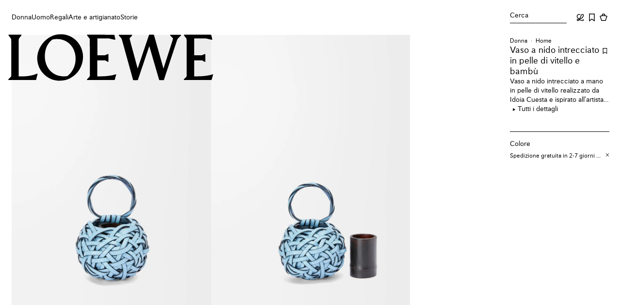

--- FILE ---
content_type: text/html; charset=utf-8
request_url: https://www.loewe.com/eur/it/donna/home/vaso-a-nido-intrecciato-in-pelle-di-vitello-e-bambu/K546487X05-5140.html
body_size: 71410
content:
<!doctype html><html lang="it"><head><meta name="charset" content="utf-8"/><meta name="viewport" content="width=device-width, initial-scale=1.0, minimum-scale=1.0, maximum-scale=5.0"/><meta name="format-detection" content="telephone=no"/><link data-react-helmet="true" rel="icon" href="/mobify/bundle/1866/static/ico/favicon.ico" type="image/x-icon"/><link data-react-helmet="true" rel="manifest" href="/mobify/bundle/1866/static/manifest.json"/><link data-react-helmet="true" rel="preconnect" href="//cdn-eu.dynamicyield.com"/><link data-react-helmet="true" rel="preconnect" href="//st.dynamicyield.com"/><link data-react-helmet="true" rel="preconnect" href="//rcom.dynamicyield.com"/><link data-react-helmet="true" rel="dns-prefetch" href="//cdn-eu.dynamicyield.com"/><link data-react-helmet="true" rel="dns-prefetch" href="//st.dynamicyield.com"/><link data-react-helmet="true" rel="dns-prefetch" href="//rcom.dynamicyield.com"/><link data-react-helmet="true" rel="canonical" href="https://www.loewe.com/eur/it/donna/home/vaso-a-nido-intrecciato-in-pelle-di-vitello-e-bambu/K546487X05-5140.html"/><link data-react-helmet="true" rel="alternate" hrefLang="en-gb" href="https://www.loewe.com/eur/en/women/home/woven-nest-vase-in-calfskin-and-bamboo/K546487X05-5140.html"/><link data-react-helmet="true" rel="alternate" hrefLang="es-es" href="https://www.loewe.com/eur/es/mujer/home/jarron-tejido-en-piel-de-ternera-y-bambu/K546487X05-5140.html"/><link data-react-helmet="true" rel="alternate" hrefLang="it-it" href="https://www.loewe.com/eur/it/donna/home/vaso-a-nido-intrecciato-in-pelle-di-vitello-e-bambu/K546487X05-5140.html"/><link data-react-helmet="true" rel="alternate" hrefLang="de-de" href="https://www.loewe.com/eur/de/damen/wohnideen/gewebte-nest-vase-aus-kalbsleder-und-bambus/K546487X05-5140.html"/><link data-react-helmet="true" rel="alternate" hrefLang="fr" href="https://www.loewe.com/eur/fr/femme/maison/vase-nest-en-cuir-de-veau-tresse-et-bambou/K546487X05-5140.html"/><link data-react-helmet="true" rel="alternate" hrefLang="en" href="https://www.loewe.com/int/en/women/home/woven-nest-vase-in-calfskin-and-bamboo/K546487X05-5140.html"/><link data-react-helmet="true" rel="alternate" hrefLang="es" href="https://www.loewe.com/int/es/mujer/home/jarron-tejido-en-piel-de-ternera-y-bamb%C3%BA/K546487X05-5140.html"/><link data-react-helmet="true" rel="alternate" hrefLang="zh" href="https://www.loewe.com/int/zh_CN/women/home/%E7%89%9B%E7%9A%AE%E9%9D%A9%E5%92%8C%E7%AB%B9%E5%AD%90%E7%BC%96%E7%BB%87%E9%B8%9F%E5%B7%A2%E8%8A%B1%E7%93%B6/K546487X05-5140.html"/><link data-react-helmet="true" rel="alternate" hrefLang="zh-tw" href="https://www.loewe.com/int/zh_TW/%E5%A5%B3%E5%A3%AB/%E5%AE%B6%E5%B1%85%E7%94%A8%E5%93%81/%E5%B0%8F%E7%89%9B%E7%9A%AE%E5%92%8C%E7%AB%B9%E5%AD%90%E7%B7%A8%E7%B9%94%E8%8A%B1%E7%93%B6/K546487X05-5140.html"/><link data-react-helmet="true" rel="alternate" hrefLang="fr-ca" href="https://www.loewe.com/int/fr/femme/maison/vase-nest-en-cuir-de-veau-tresse-et-bambou/K546487X05-5140.html"/><link data-react-helmet="true" rel="alternate" hrefLang="ko" href="https://www.loewe.com/int/ko/%EC%97%AC%EC%84%B1/%ED%99%88/%EC%9A%B0%EB%B8%90-%EB%84%A4%EC%8A%A4%ED%8A%B8-%EB%B2%A0%EC%9D%B4%EC%8A%A4---%EC%B9%B4%ED%94%84%EC%8A%A4%ED%82%A8-and-%EB%B1%80%EB%B6%80/K546487X05-5140.html"/><link data-react-helmet="true" rel="alternate" hrefLang="en-us" href="https://www.loewe.com/usa/en/women/home/woven-nest-vase-in-calfskin-and-bamboo/K546487X05-5140.html"/><link data-react-helmet="true" rel="alternate" hrefLang="es-us" href="https://www.loewe.com/usa/es/mujer/home/jarron-tejido-en-piel-de-ternera-y-bambu/K546487X05-5140.html"/><link data-react-helmet="true" rel="alternate" hrefLang="en-jp" href="https://www.loewe.com/jap/en/women/home/woven-nest-vase-in-calfskin-and-bamboo/K546487X05-5140.html"/><link data-react-helmet="true" rel="alternate" hrefLang="ja" href="https://www.loewe.com/jap/ja/%E3%82%A6%E3%82%A3%E3%83%A1%E3%83%B3%E3%82%BA/home/%E3%82%A6%E3%83%BC%E3%83%96%E3%83%B3-%E3%83%8D%E3%82%B9%E3%83%88-%E3%83%99%E3%83%BC%E3%82%B9-%28%E3%82%AB%E3%83%BC%E3%83%95and%E3%83%90%E3%83%B3%E3%83%96%E3%83%BC%29/K546487X05-5140.html"/><link data-react-helmet="true" rel="alternate" hrefLang="en-au" href="https://www.loewe.com/apc/en/women/home/woven-nest-vase-in-calfskin-and-bamboo/K546487X05-5140.html"/><meta data-react-helmet="true" name="google-site-verification" content="RhdIYmqtIHTyPkuwaxGs9Q2_oIhu7mVjVAZrZ7cyy3k"/><meta data-react-helmet="true" name="google-site-verification" content="XWWTvqpTK8mFu1gqOo4unVtqBbu6KR9h4B8yCYQiLAU"/><meta data-react-helmet="true" name="baidu-site-verification" content="apAJisLpl3"/><meta data-react-helmet="true" name="theme-color" content="#ffffff" media="(prefers-color-scheme: light)"/><meta data-react-helmet="true" name="theme-color" content="#ffffff" media="(prefers-color-scheme: dark)"/><meta data-react-helmet="true" name="title" content="Vaso a nido intrecciato in pelle di vitello e bambù Blu - Default Value Title"/><meta data-react-helmet="true" name="description" content="Vaso a nido intrecciato a mano in pelle di vitello realizzato da Idoia Cuesta e ispirato all&#x27;artista e artigiano di ikebana giapponese Jiro Yonewasa. Il corpo è intrecciato usando la tecnica di intreccio &quot;caos&quot;. Ogni nido contiene un vaso in bambù. Può essere preso dal manico in pelle di vitello intrecciata o appeso tramite il gancio in ottone sul retro."/><meta data-react-helmet="true" property="og:site_name" content="LOEWE"/><meta data-react-helmet="true" property="og:title" content="Vaso a nido intrecciato in pelle di vitello e bambù Blu - Default Value Title"/><meta data-react-helmet="true" property="og:type" content="website"/><meta data-react-helmet="true" property="og:description" content="Vaso a nido intrecciato a mano in pelle di vitello realizzato da Idoia Cuesta e ispirato all&#x27;artista e artigiano di ikebana giapponese Jiro Yonewasa. Il corpo è intrecciato usando la tecnica di intreccio &quot;caos&quot;. Ogni nido contiene un vaso in bambù. Può essere preso dal manico in pelle di vitello intrecciata o appeso tramite il gancio in ottone sul retro."/><meta data-react-helmet="true" property="og:url" content="https://www.loewe.com/eur/it/donna/home/vaso-a-nido-intrecciato-in-pelle-di-vitello-e-bambu/K546487X05-5140.html?___cache_id=us-desktop---true-"/><meta data-react-helmet="true" property="fb:app_id" content="184360374941311"/><meta data-react-helmet="true" name="twitter:card" content="summary"/><meta data-react-helmet="true" name="twitter:site" content="@LoeweOfficial"/><meta data-react-helmet="true" name="twitter:title" content="Vaso a nido intrecciato in pelle di vitello e bambù Blu - Default Value Title"/><meta data-react-helmet="true" name="twitter:description" content="Vaso a nido intrecciato a mano in pelle di vitello realizzato da Idoia Cuesta e ispirato all&#x27;artista e artigiano di ikebana giapponese Jiro Yonewasa. Il corpo è intrecciato usando la tecnica di intreccio &quot;caos&quot;. Ogni nido contiene un vaso in bambù. Può essere preso dal manico in pelle di vitello intrecciata o appeso tramite il gancio in ottone sul retro."/><meta data-react-helmet="true" name="twitter:image" content="https://loewe-composable-production.mobify-storefront.com/dw/image/v2/BBPC_PRD/on/demandware.static/-/Sites-Loewe_master/default/dw6a6bf7cc/images_rd/K546487X05/K546487X05-5140/K546487X05_5140_1F.jpg?sw=512&amp;sh=512"/><meta data-react-helmet="true" property="og:image" content="https://loewe-composable-production.mobify-storefront.com/dw/image/v2/BBPC_PRD/on/demandware.static/-/Sites-Loewe_master/default/dw6a6bf7cc/images_rd/K546487X05/K546487X05-5140/K546487X05_5140_1F.jpg?sw=1200&amp;sh=630"/><meta data-react-helmet="true" property="og:image:alt" content="LOEWE Vaso a nido intrecciato in pelle di vitello e bambù Azzurro"/><meta data-react-helmet="true" property="og:image:width" content="1200"/><meta data-react-helmet="true" property="og:image:height" content="630"/><script data-react-helmet="true">(() => {
                        function setCookie(cname, cvalue, exdays) {
                            const d = new Date();
                            d.setTime(d.getTime() + (exdays*24*60*60*1000));
                            let expires = "expires="+ d.toUTCString();
                            document.cookie = cname + "=" + cvalue + ";" + expires + ";path=/";
                        }
                        setCookie('dispatchSite', 'IT-it-LOE_EUR-EUR', 1)
                    })()</script><title data-react-helmet="true">Vaso a nido intrecciato in pelle di vitello e bambù Blu - Default Value Title</title>
<script>(window.BOOMR_mq=window.BOOMR_mq||[]).push(["addVar",{"rua.upush":"false","rua.cpush":"true","rua.upre":"false","rua.cpre":"false","rua.uprl":"false","rua.cprl":"false","rua.cprf":"false","rua.trans":"SJ-97a8e013-c683-4052-9c62-7ec9619fdfe8","rua.cook":"false","rua.ims":"false","rua.ufprl":"false","rua.cfprl":"true","rua.isuxp":"false","rua.texp":"norulematch","rua.ceh":"false","rua.ueh":"false","rua.ieh.st":"0"}]);</script>
                              <script>!function(e){var n="https://s.go-mpulse.net/boomerang/";if("False"=="True")e.BOOMR_config=e.BOOMR_config||{},e.BOOMR_config.PageParams=e.BOOMR_config.PageParams||{},e.BOOMR_config.PageParams.pci=!0,n="https://s2.go-mpulse.net/boomerang/";if(window.BOOMR_API_key="HX88U-A4DSN-PQNXM-6876P-ARSJN",function(){function e(){if(!o){var e=document.createElement("script");e.id="boomr-scr-as",e.src=window.BOOMR.url,e.async=!0,i.parentNode.appendChild(e),o=!0}}function t(e){o=!0;var n,t,a,r,d=document,O=window;if(window.BOOMR.snippetMethod=e?"if":"i",t=function(e,n){var t=d.createElement("script");t.id=n||"boomr-if-as",t.src=window.BOOMR.url,BOOMR_lstart=(new Date).getTime(),e=e||d.body,e.appendChild(t)},!window.addEventListener&&window.attachEvent&&navigator.userAgent.match(/MSIE [67]\./))return window.BOOMR.snippetMethod="s",void t(i.parentNode,"boomr-async");a=document.createElement("IFRAME"),a.src="about:blank",a.title="",a.role="presentation",a.loading="eager",r=(a.frameElement||a).style,r.width=0,r.height=0,r.border=0,r.display="none",i.parentNode.appendChild(a);try{O=a.contentWindow,d=O.document.open()}catch(_){n=document.domain,a.src="javascript:var d=document.open();d.domain='"+n+"';void(0);",O=a.contentWindow,d=O.document.open()}if(n)d._boomrl=function(){this.domain=n,t()},d.write("<bo"+"dy onload='document._boomrl();'>");else if(O._boomrl=function(){t()},O.addEventListener)O.addEventListener("load",O._boomrl,!1);else if(O.attachEvent)O.attachEvent("onload",O._boomrl);d.close()}function a(e){window.BOOMR_onload=e&&e.timeStamp||(new Date).getTime()}if(!window.BOOMR||!window.BOOMR.version&&!window.BOOMR.snippetExecuted){window.BOOMR=window.BOOMR||{},window.BOOMR.snippetStart=(new Date).getTime(),window.BOOMR.snippetExecuted=!0,window.BOOMR.snippetVersion=12,window.BOOMR.url=n+"HX88U-A4DSN-PQNXM-6876P-ARSJN";var i=document.currentScript||document.getElementsByTagName("script")[0],o=!1,r=document.createElement("link");if(r.relList&&"function"==typeof r.relList.supports&&r.relList.supports("preload")&&"as"in r)window.BOOMR.snippetMethod="p",r.href=window.BOOMR.url,r.rel="preload",r.as="script",r.addEventListener("load",e),r.addEventListener("error",function(){t(!0)}),setTimeout(function(){if(!o)t(!0)},3e3),BOOMR_lstart=(new Date).getTime(),i.parentNode.appendChild(r);else t(!1);if(window.addEventListener)window.addEventListener("load",a,!1);else if(window.attachEvent)window.attachEvent("onload",a)}}(),"".length>0)if(e&&"performance"in e&&e.performance&&"function"==typeof e.performance.setResourceTimingBufferSize)e.performance.setResourceTimingBufferSize();!function(){if(BOOMR=e.BOOMR||{},BOOMR.plugins=BOOMR.plugins||{},!BOOMR.plugins.AK){var n="true"=="true"?1:0,t="",a="ck7t4tixeeo5g2lj3s3q-f-deaa5831d-clientnsv4-s.akamaihd.net",i="false"=="true"?2:1,o={"ak.v":"39","ak.cp":"1359417","ak.ai":parseInt("820777",10),"ak.ol":"0","ak.cr":9,"ak.ipv":4,"ak.proto":"h2","ak.rid":"dc17d538","ak.r":44332,"ak.a2":n,"ak.m":"dscx","ak.n":"essl","ak.bpcip":"18.191.62.0","ak.cport":43230,"ak.gh":"23.33.28.203","ak.quicv":"","ak.tlsv":"tls1.3","ak.0rtt":"","ak.0rtt.ed":"","ak.csrc":"-","ak.acc":"","ak.t":"1768545463","ak.ak":"hOBiQwZUYzCg5VSAfCLimQ==feFBr17lt9fkEHn8FsTfkx8asqaiXaqcEMCzynKoAiRp54Y2SGTeD/BFaZDFRXrHbhSUGvPXSxL6fJAARk5YBic6c9iW2JhSkr7ID4f9JSL5nnVMP07RG+5KbHwhIB+6W3IK1MI9n0ZyX3ULJoO+JsrlGUCHw0vtqFDcjRGYuC5RzpwXcj2JTzKGPhfQR0fQd/IzeaYupI/mwCHori3NDFJ5o+hhvQPXqigxovU+iXF69UvxxkbNq0X5h6wSQSwufNsgmsSP5ia9MouiRPg9UzlIkvTngVIUgZ8zlWMEKstcCIOERabHBefReythweWjGGMm1wxx7IKHKvKZltlF6JjE0HTxaqBuJclCd1qr1usRfkZa8KI/OUW+jnmhcGwNd0NGHUYkdGCfCShbHRx4QNITZkKl1Y0R0BMF09ilh0Y=","ak.pv":"30","ak.dpoabenc":"","ak.tf":i};if(""!==t)o["ak.ruds"]=t;var r={i:!1,av:function(n){var t="http.initiator";if(n&&(!n[t]||"spa_hard"===n[t]))o["ak.feo"]=void 0!==e.aFeoApplied?1:0,BOOMR.addVar(o)},rv:function(){var e=["ak.bpcip","ak.cport","ak.cr","ak.csrc","ak.gh","ak.ipv","ak.m","ak.n","ak.ol","ak.proto","ak.quicv","ak.tlsv","ak.0rtt","ak.0rtt.ed","ak.r","ak.acc","ak.t","ak.tf"];BOOMR.removeVar(e)}};BOOMR.plugins.AK={akVars:o,akDNSPreFetchDomain:a,init:function(){if(!r.i){var e=BOOMR.subscribe;e("before_beacon",r.av,null,null),e("onbeacon",r.rv,null,null),r.i=!0}return this},is_complete:function(){return!0}}}}()}(window);</script></head><body><div><svg xmlns="http://www.w3.org/2000/svg" xmlns:xlink="http://www.w3.org/1999/xlink" style="position: absolute; width: 0; height: 0" aria-hidden="true" id="__SVG_SPRITE_NODE__"></svg></div><div class="react-target"><style data-emotion="css-global e6b6wl">@font-face{font-family:Avus;font-weight:500;src:url('/mobify/bundle/1866/static/fonts/AvusProMedium.woff2') format('woff2');font-style:normal;font-stretch:normal;font-display:swap;}@font-face{font-family:Avus;font-weight:400;src:url('/mobify/bundle/1866/static/fonts/AvusPro.woff2') format('woff2');font-style:normal;font-stretch:normal;font-display:swap;}@font-face{font-family:Loewe;font-weight:normal;src:url('/mobify/bundle/1866/static/fonts/Loewe.woff2') format('woff2');font-style:normal;font-stretch:normal;font-display:swap;}@font-face{font-family:Poppins;font-weight:normal;src:url('/mobify/bundle/1866/static/fonts/Poppins.woff2') format('woff2');font-style:normal;font-stretch:normal;font-display:swap;}html{font-size:14px;-webkit-font-smoothing:antialiased;font-smoothing:antialiased;overflow-y:auto;overflow-x:hidden;}*{box-sizing:border-box;}html,body{padding:0px;margin:0px;box-sizing:border-box;min-width:100%;}html[data-showing-modal]{overflow:hidden;overscroll-behavior:none;}@-webkit-keyframes fade-out{from{opacity:1;}to{opacity:0;}}@keyframes fade-out{from{opacity:1;}to{opacity:0;}}@-webkit-keyframes fade-in{from{opacity:0;}to{opacity:1;}}@keyframes fade-in{from{opacity:0;}to{opacity:1;}}.reduced-motion{-webkit-animation:none!important;animation:none!important;-webkit-transition:none!important;transition:none!important;scroll-behavior:auto!important;}.reduced-motion::view-transition-group(*),.reduced-motion::view-transition-old(*),.reduced-motion::view-transition-new(*){-webkit-animation:none!important;animation:none!important;}.disable-page-transitions::view-transition-group(*),.disable-page-transitions::view-transition-old(*),.disable-page-transitions::view-transition-new(*){-webkit-animation:none!important;animation:none!important;}@media (prefers-reduced-motion: reduce){*{-webkit-animation:none!important;animation:none!important;-webkit-transition:none!important;transition:none!important;scroll-behavior:auto!important;}::view-transition-group(*),::view-transition-old(*),::view-transition-new(*){-webkit-animation:none!important;animation:none!important;}}body{overscroll-behavior-y:none;overscroll-behavior-x:none;font-family:Avus,Yu Gothic,Hiragino Kaku Gothic Pro,Meiryo,sans-serif;background-color:var(--lw-color-background-primary);}:where(img, video){max-width:100%;height:auto;}button{all:unset;cursor:pointer;}ul,ol{list-style:none;padding:0;margin:0;}h1,h2,h3,h4,p{padding:0;margin:0;}fieldset{border:none;padding:0;margin:0;}a,a:hover,a:focus,a:active{-webkit-text-decoration:none;text-decoration:none;color:inherit;cursor:pointer;}input{margin:0;padding:0;}input:-webkit-autofill,input:-webkit-autofill:hover,input:-webkit-autofill:focus,textarea:-webkit-autofill,textarea:-webkit-autofill:hover,textarea:-webkit-autofill:focus,select:-webkit-autofill,select:-webkit-autofill:hover,select:-webkit-autofill:focus{-webkit-transition:background-color 5000s ease-in-out 0s!important;transition:background-color 5000s ease-in-out 0s!important;}input:-webkit-autofill,input:-webkit-autofill:active,input:autofill,input:autofill:active,textarea:-webkit-autofill,textarea:-webkit-autofill:active,textarea:autofill,textarea:autofill:active,select:-webkit-autofill,select:-webkit-autofill:active,select:autofill,select:autofill:active{border:var(--lw-border-width-100) solid var(--lw-color-border-primary)!important;}.test-recom-carousel-parent-wrapper{z-index:1!important;}button{all:unset;cursor:pointer;}ul,ol{list-style:none;padding:0;margin:0;}fieldset{border:none;padding:0;margin:0;}a,a:hover,a:focus,a:active{-webkit-text-decoration:none;text-decoration:none;color:inherit;cursor:pointer;}input{margin:0;padding:0;}a{cursor:pointer;}:root{--scroll-width:7px;}::-webkit-scrollbar-track{background-color:inherit!important;}::-webkit-scrollbar-thumb{border-radius:10px;background-color:rgba(0, 0, 0, 0.2);}::-webkit-scrollbar-thumb:hover{border-radius:10px;background-color:#999;}::-webkit-scrollbar,::-webkit-scrollbar:hover{width:7px;}*{-webkit-tap-highlight-color:transparent;}[data-rd-focus].focus-visible{outline:var(--lw-border-width-200) solid var(--lw-color-border-primary);outline-offset:var(--lw-spacing-200);}[data-rd-focus-ontop].focus-visible{outline:var(--lw-border-width-200) solid var(--lw-color-border-primary);outline-offset:var(--lw-spacing-200);position:relative;z-index:3;}[data-rd-focus-ontop-xs].focus-visible{outline:var(--lw-border-width-200) solid var(--lw-color-border-primary);outline-offset:calc((var(--lw-border-width-100) / 2) * -1);position:relative;z-index:3;}[data-rd-focus-xs].focus-visible{outline:var(--lw-border-width-200) solid var(--lw-color-border-primary);outline-offset:calc(var(--lw-border-width-200) * -1);}div[data-testid='radio-group'] div[role='button'][data-rd-focus]{padding:var(--lw-spacing-100);}div[data-testid='radio-group'] div[role='button'][data-rd-focus].focus-visible{outline:solid var(--lw-border-width-200);outline-offset:calc(var(--lw-border-width-200) * -1);}select[data-rd-focus].focus-visible{outline-offset:calc(var(--lw-border-width-200) * -1);}div[role='button'][data-rd-focus]:not(.force-focus-style).focus-visible{outline:none;}div[role='button'][data-rd-focus]:not(.force-focus-style).focus-visible input[type='checkbox']{border:var(--lw-border-width-200) solid var(--lw-color-border-primary);}*:not([data-rd-focus]):focus{box-shadow:none;}:root{--lw-border-width-100:1px;--lw-border-width-150:1.5px;--lw-border-width-200:2px;--lw-border-radius-0:0;--lw-color-black:#000000;--lw-color-grey-100:#F8F8F8;--lw-color-grey-200:#0000001A;--lw-color-grey-300:#0000004D;--lw-color-grey-400:#00000073;--lw-color-grey-500:#00000094;--lw-color-white-500:#FFFFFF80;--lw-color-white:#FFFFFF;--lw-color-yellow:#F2CA56;--lw-color-orange:#D87D41;--lw-color-red:#AE3433;--lw-color-green:#56923B;--lw-color-text-primary:var(--lw-color-black);--lw-color-text-secondary:var(--lw-color-grey-500);--lw-color-text-inverse:var(--lw-color-white);--lw-color-text-inverse-secondary:var(--lw-color-white-500);--lw-color-text-error:var(--lw-color-red);--lw-color-icon-primary:var(--lw-color-black);--lw-color-icon-secondary:var(--lw-color-grey-500);--lw-color-icon-inverse:var(--lw-color-white);--lw-color-icon-inverse-secondary:var(--lw-color-white-500);--lw-color-icon-error:var(--lw-color-red);--lw-color-background-primary:var(--lw-color-white);--lw-color-background-subtle:var(--lw-color-grey-100);--lw-color-background-inverse:var(--lw-color-black);--lw-color-background-accent:var(--lw-color-yellow);--lw-color-background-overlay:var(--lw-color-grey-300);--lw-color-border-primary:var(--lw-color-black);--lw-color-border-secondary:var(--lw-color-grey-400);--lw-color-border-tertiary:var(--lw-color-grey-200);--lw-color-border-inverse:var(--lw-color-white);--lw-color-border-error:var(--lw-color-red);--lw-color-utility-error:var(--lw-color-red);--lw-color-utility-warning:var(--lw-color-orange);--lw-color-utility-negative:var(--lw-color-red);--lw-color-product-image-background:linear-gradient(to right, #f6f6f6, #ebebeb);--lw-motion-easing-linear:cubic-bezier(0.00,0.00,1.00,1.00);--lw-motion-easing-ease-in:cubic-bezier(0.42,0.00,1.00,1.00);--lw-motion-easing-ease-in-soft:cubic-bezier(0.80,0.00,0.80,1.00);--lw-motion-easing-ease-out:cubic-bezier(0.00,0.00,0.58,1.00);--lw-motion-easing-ease-out-soft:cubic-bezier(0.20,0.00,0.00,1.00);--lw-motion-easing-ease-in-out:cubic-bezier(0.42,0.00,0.58,1.00);--lw-motion-easing-ease-in-spring:cubic-bezier(0.00,0.00,0.30,1.00);--lw-motion-duration-0:0;--lw-motion-duration-100:100ms;--lw-motion-duration-200:200ms;--lw-motion-duration-300:300ms;--lw-motion-duration-400:400ms;--lw-motion-duration-500:500ms;--lw-motion-duration-700:700ms;--lw-motion-delay-0:0ms;--lw-motion-delay-10:10ms;--lw-motion-delay-50:50ms;--lw-motion-delay-100:100ms;--lw-motion-delay-200:200ms;--lw-motion-delay-300:300ms;--lw-motion-delay-400:400ms;--lw-motion-delay-600:600ms;--lw-spacing-0:0;--lw-spacing-100:4px;--lw-spacing-200:8px;--lw-spacing-300:12px;--lw-spacing-400:16px;--lw-spacing-600:24px;--lw-spacing-800:32px;--lw-spacing-1200:48px;--lw-spacing-2000:80px;--lw-spacing-3200:128px;--lw-spacing-4000:160px;}.lw-flex{display:-webkit-box;display:-webkit-flex;display:-ms-flexbox;display:flex;}.lw-block{display:block;}.lw-grid{display:grid;}.lw-flex-col{-webkit-flex-direction:column;-ms-flex-direction:column;flex-direction:column;}.lw-flex-row{-webkit-flex-direction:row;-ms-flex-direction:row;flex-direction:row;}.lw-flex-row-reverse{-webkit-flex-direction:row-reverse;-ms-flex-direction:row-reverse;flex-direction:row-reverse;}.lw-h-100{height:100%;}.lw-w-100{width:100%;}.lw-flex-1{-webkit-flex:1;-ms-flex:1;flex:1;}.lw-row{height:100%;display:-webkit-box;display:-webkit-flex;display:-ms-flexbox;display:flex;-webkit-box-flex-wrap:wrap;-webkit-flex-wrap:wrap;-ms-flex-wrap:wrap;flex-wrap:wrap;margin:0;padding:0;}.lw-align-items-start{-webkit-align-items:start;-webkit-box-align:start;-ms-flex-align:start;align-items:start;}.lw-align-items-end{-webkit-align-items:end;-webkit-box-align:end;-ms-flex-align:end;align-items:end;}.lw-align-items-center{-webkit-align-items:center;-webkit-box-align:center;-ms-flex-align:center;align-items:center;}.lw-align-items-baseline{-webkit-align-items:baseline;-webkit-box-align:baseline;-ms-flex-align:baseline;align-items:baseline;}.lw-align-items-stretch{-webkit-align-items:stretch;-webkit-box-align:stretch;-ms-flex-align:stretch;align-items:stretch;}.lw-justify-content-start{-webkit-box-pack:start;-ms-flex-pack:start;-webkit-justify-content:start;justify-content:start;}.lw-justify-content-end{-webkit-box-pack:end;-ms-flex-pack:end;-webkit-justify-content:end;justify-content:end;}.lw-justify-content-center{-webkit-box-pack:center;-ms-flex-pack:center;-webkit-justify-content:center;justify-content:center;}.lw-justify-content-between{-webkit-box-pack:justify;-webkit-justify-content:space-between;justify-content:space-between;}.lw-justify-content-around{-webkit-box-pack:space-around;-ms-flex-pack:space-around;-webkit-justify-content:space-around;justify-content:space-around;}.lw-justify-content-evenly{-webkit-box-pack:space-evenly;-ms-flex-pack:space-evenly;-webkit-justify-content:space-evenly;justify-content:space-evenly;}[class*='lw-col']{box-sizing:border-box;margin:0;padding:0;}.lw-col{width:100%;}.lw-col-1{width:8.33%;}.lw-col-2{width:16.66%;}.lw-col-3{width:25%;}.lw-col-4{width:33.33%;}.lw-col-5{width:41.66%;}.lw-col-6{width:50%;}.lw-col-7{width:58.33%;}.lw-col-8{width:66.66%;}.lw-col-9{width:75%;}.lw-col-10{width:83.33%;}.lw-col-11{width:91.66%;}.lw-col-12{width:100%;}.lw-p-0{padding:var(--lw-spacing-0);}.lw-p-100{padding:var(--lw-spacing-100);}.lw-p-200{padding:var(--lw-spacing-200);}.lw-p-300{padding:var(--lw-spacing-300);}.lw-p-400{padding:var(--lw-spacing-400);}.lw-p-600{padding:var(--lw-spacing-600);}.lw-p-800{padding:var(--lw-spacing-800);}.lw-p-1200{padding:var(--lw-spacing-1200);}.lw-p-2000{padding:var(--lw-spacing-2000);}.lw-p-3200{padding:var(--lw-spacing-3200);}.lw-p-4000{padding:var(--lw-spacing-4000);}.lw-px-0{padding-left:var(--lw-spacing-0);padding-right:var(--lw-spacing-0);}.lw-px-100{padding-left:var(--lw-spacing-100);padding-right:var(--lw-spacing-100);}.lw-px-200{padding-left:var(--lw-spacing-200);padding-right:var(--lw-spacing-200);}.lw-px-300{padding-left:var(--lw-spacing-300);padding-right:var(--lw-spacing-300);}.lw-px-400{padding-left:var(--lw-spacing-400);padding-right:var(--lw-spacing-400);}.lw-px-600{padding-left:var(--lw-spacing-600);padding-right:var(--lw-spacing-600);}.lw-px-800{padding-left:var(--lw-spacing-800);padding-right:var(--lw-spacing-800);}.lw-px-1200{padding-left:var(--lw-spacing-1200);padding-right:var(--lw-spacing-1200);}.lw-px-2000{padding-left:var(--lw-spacing-2000);padding-right:var(--lw-spacing-2000);}.lw-px-3200{padding-left:var(--lw-spacing-3200);padding-right:var(--lw-spacing-3200);}.lw-px-4000{padding-left:var(--lw-spacing-4000);padding-right:var(--lw-spacing-4000);}.lw-py-0{padding-top:var(--lw-spacing-0);padding-bottom:var(--lw-spacing-0);}.lw-py-100{padding-top:var(--lw-spacing-100);padding-bottom:var(--lw-spacing-100);}.lw-py-200{padding-top:var(--lw-spacing-200);padding-bottom:var(--lw-spacing-200);}.lw-py-300{padding-top:var(--lw-spacing-300);padding-bottom:var(--lw-spacing-300);}.lw-py-400{padding-top:var(--lw-spacing-400);padding-bottom:var(--lw-spacing-400);}.lw-py-600{padding-top:var(--lw-spacing-600);padding-bottom:var(--lw-spacing-600);}.lw-py-800{padding-top:var(--lw-spacing-800);padding-bottom:var(--lw-spacing-800);}.lw-py-1200{padding-top:var(--lw-spacing-1200);padding-bottom:var(--lw-spacing-1200);}.lw-py-2000{padding-top:var(--lw-spacing-2000);padding-bottom:var(--lw-spacing-2000);}.lw-py-3200{padding-top:var(--lw-spacing-3200);padding-bottom:var(--lw-spacing-3200);}.lw-py-4000{padding-top:var(--lw-spacing-4000);padding-bottom:var(--lw-spacing-4000);}.lw-pt-0{padding-top:var(--lw-spacing-0);}.lw-pt-100{padding-top:var(--lw-spacing-100);}.lw-pt-200{padding-top:var(--lw-spacing-200);}.lw-pt-300{padding-top:var(--lw-spacing-300);}.lw-pt-400{padding-top:var(--lw-spacing-400);}.lw-pt-600{padding-top:var(--lw-spacing-600);}.lw-pt-800{padding-top:var(--lw-spacing-800);}.lw-pt-1200{padding-top:var(--lw-spacing-1200);}.lw-pt-2000{padding-top:var(--lw-spacing-2000);}.lw-pt-3200{padding-top:var(--lw-spacing-3200);}.lw-pt-4000{padding-top:var(--lw-spacing-4000);}.lw-pr-0{padding-right:var(--lw-spacing-0);}.lw-pr-100{padding-right:var(--lw-spacing-100);}.lw-pr-200{padding-right:var(--lw-spacing-200);}.lw-pr-300{padding-right:var(--lw-spacing-300);}.lw-pr-400{padding-right:var(--lw-spacing-400);}.lw-pr-600{padding-right:var(--lw-spacing-600);}.lw-pr-800{padding-right:var(--lw-spacing-800);}.lw-pr-1200{padding-right:var(--lw-spacing-1200);}.lw-pr-2000{padding-right:var(--lw-spacing-2000);}.lw-pr-3200{padding-right:var(--lw-spacing-3200);}.lw-pr-4000{padding-right:var(--lw-spacing-4000);}.lw-pb-0{padding-bottom:var(--lw-spacing-0);}.lw-pb-100{padding-bottom:var(--lw-spacing-100);}.lw-pb-200{padding-bottom:var(--lw-spacing-200);}.lw-pb-300{padding-bottom:var(--lw-spacing-300);}.lw-pb-400{padding-bottom:var(--lw-spacing-400);}.lw-pb-600{padding-bottom:var(--lw-spacing-600);}.lw-pb-800{padding-bottom:var(--lw-spacing-800);}.lw-pb-1200{padding-bottom:var(--lw-spacing-1200);}.lw-pb-2000{padding-bottom:var(--lw-spacing-2000);}.lw-pb-3200{padding-bottom:var(--lw-spacing-3200);}.lw-pb-4000{padding-bottom:var(--lw-spacing-4000);}.lw-pl-0{padding-left:var(--lw-spacing-0);}.lw-pl-100{padding-left:var(--lw-spacing-100);}.lw-pl-200{padding-left:var(--lw-spacing-200);}.lw-pl-300{padding-left:var(--lw-spacing-300);}.lw-pl-400{padding-left:var(--lw-spacing-400);}.lw-pl-600{padding-left:var(--lw-spacing-600);}.lw-pl-800{padding-left:var(--lw-spacing-800);}.lw-pl-1200{padding-left:var(--lw-spacing-1200);}.lw-pl-2000{padding-left:var(--lw-spacing-2000);}.lw-pl-3200{padding-left:var(--lw-spacing-3200);}.lw-pl-4000{padding-left:var(--lw-spacing-4000);}.lw-m-0{margin:var(--lw-spacing-0);}.lw-m-100{margin:var(--lw-spacing-100);}.lw-m-200{margin:var(--lw-spacing-200);}.lw-m-300{margin:var(--lw-spacing-300);}.lw-m-400{margin:var(--lw-spacing-400);}.lw-m-600{margin:var(--lw-spacing-600);}.lw-m-800{margin:var(--lw-spacing-800);}.lw-m-1200{margin:var(--lw-spacing-1200);}.lw-m-2000{margin:var(--lw-spacing-2000);}.lw-m-3200{margin:var(--lw-spacing-3200);}.lw-m-4000{margin:var(--lw-spacing-4000);}.lw-mx-0{margin-left:var(--lw-spacing-0);margin-right:var(--lw-spacing-0);}.lw-mx-100{margin-left:var(--lw-spacing-100);margin-right:var(--lw-spacing-100);}.lw-mx-200{margin-left:var(--lw-spacing-200);margin-right:var(--lw-spacing-200);}.lw-mx-300{margin-left:var(--lw-spacing-300);margin-right:var(--lw-spacing-300);}.lw-mx-400{margin-left:var(--lw-spacing-400);margin-right:var(--lw-spacing-400);}.lw-mx-600{margin-left:var(--lw-spacing-600);margin-right:var(--lw-spacing-600);}.lw-mx-800{margin-left:var(--lw-spacing-800);margin-right:var(--lw-spacing-800);}.lw-mx-1200{margin-left:var(--lw-spacing-1200);margin-right:var(--lw-spacing-1200);}.lw-mx-2000{margin-left:var(--lw-spacing-2000);margin-right:var(--lw-spacing-2000);}.lw-mx-3200{margin-left:var(--lw-spacing-3200);margin-right:var(--lw-spacing-3200);}.lw-mx-4000{margin-left:var(--lw-spacing-4000);margin-right:var(--lw-spacing-4000);}.lw-my-0{margin-top:var(--lw-spacing-0);margin-bottom:var(--lw-spacing-0);}.lw-my-100{margin-top:var(--lw-spacing-100);margin-bottom:var(--lw-spacing-100);}.lw-my-200{margin-top:var(--lw-spacing-200);margin-bottom:var(--lw-spacing-200);}.lw-my-300{margin-top:var(--lw-spacing-300);margin-bottom:var(--lw-spacing-300);}.lw-my-400{margin-top:var(--lw-spacing-400);margin-bottom:var(--lw-spacing-400);}.lw-my-600{margin-top:var(--lw-spacing-600);margin-bottom:var(--lw-spacing-600);}.lw-my-800{margin-top:var(--lw-spacing-800);margin-bottom:var(--lw-spacing-800);}.lw-my-1200{margin-top:var(--lw-spacing-1200);margin-bottom:var(--lw-spacing-1200);}.lw-my-2000{margin-top:var(--lw-spacing-2000);margin-bottom:var(--lw-spacing-2000);}.lw-my-3200{margin-top:var(--lw-spacing-3200);margin-bottom:var(--lw-spacing-3200);}.lw-my-4000{margin-top:var(--lw-spacing-4000);margin-bottom:var(--lw-spacing-4000);}.lw-mt-0{margin-top:var(--lw-spacing-0);}.lw-mt-100{margin-top:var(--lw-spacing-100);}.lw-mt-200{margin-top:var(--lw-spacing-200);}.lw-mt-300{margin-top:var(--lw-spacing-300);}.lw-mt-400{margin-top:var(--lw-spacing-400);}.lw-mt-600{margin-top:var(--lw-spacing-600);}.lw-mt-800{margin-top:var(--lw-spacing-800);}.lw-mt-1200{margin-top:var(--lw-spacing-1200);}.lw-mt-2000{margin-top:var(--lw-spacing-2000);}.lw-mt-3200{margin-top:var(--lw-spacing-3200);}.lw-mt-4000{margin-top:var(--lw-spacing-4000);}.lw-mr-0{margin-right:var(--lw-spacing-0);}.lw-mr-100{margin-right:var(--lw-spacing-100);}.lw-mr-200{margin-right:var(--lw-spacing-200);}.lw-mr-300{margin-right:var(--lw-spacing-300);}.lw-mr-400{margin-right:var(--lw-spacing-400);}.lw-mr-600{margin-right:var(--lw-spacing-600);}.lw-mr-800{margin-right:var(--lw-spacing-800);}.lw-mr-1200{margin-right:var(--lw-spacing-1200);}.lw-mr-2000{margin-right:var(--lw-spacing-2000);}.lw-mr-3200{margin-right:var(--lw-spacing-3200);}.lw-mr-4000{margin-right:var(--lw-spacing-4000);}.lw-mb-0{margin-bottom:var(--lw-spacing-0);}.lw-mb-100{margin-bottom:var(--lw-spacing-100);}.lw-mb-200{margin-bottom:var(--lw-spacing-200);}.lw-mb-300{margin-bottom:var(--lw-spacing-300);}.lw-mb-400{margin-bottom:var(--lw-spacing-400);}.lw-mb-600{margin-bottom:var(--lw-spacing-600);}.lw-mb-800{margin-bottom:var(--lw-spacing-800);}.lw-mb-1200{margin-bottom:var(--lw-spacing-1200);}.lw-mb-2000{margin-bottom:var(--lw-spacing-2000);}.lw-mb-3200{margin-bottom:var(--lw-spacing-3200);}.lw-mb-4000{margin-bottom:var(--lw-spacing-4000);}.lw-ml-0{margin-left:var(--lw-spacing-0);}.lw-ml-100{margin-left:var(--lw-spacing-100);}.lw-ml-200{margin-left:var(--lw-spacing-200);}.lw-ml-300{margin-left:var(--lw-spacing-300);}.lw-ml-400{margin-left:var(--lw-spacing-400);}.lw-ml-600{margin-left:var(--lw-spacing-600);}.lw-ml-800{margin-left:var(--lw-spacing-800);}.lw-ml-1200{margin-left:var(--lw-spacing-1200);}.lw-ml-2000{margin-left:var(--lw-spacing-2000);}.lw-ml-3200{margin-left:var(--lw-spacing-3200);}.lw-ml-4000{margin-left:var(--lw-spacing-4000);}.lw-gap-0{gap:var(--lw-spacing-0);}.lw-gap-100{gap:var(--lw-spacing-100);}.lw-gap-200{gap:var(--lw-spacing-200);}.lw-gap-300{gap:var(--lw-spacing-300);}.lw-gap-400{gap:var(--lw-spacing-400);}.lw-gap-600{gap:var(--lw-spacing-600);}.lw-gap-800{gap:var(--lw-spacing-800);}.lw-gap-1200{gap:var(--lw-spacing-1200);}.lw-gap-2000{gap:var(--lw-spacing-2000);}.lw-gap-3200{gap:var(--lw-spacing-3200);}.lw-gap-4000{gap:var(--lw-spacing-4000);}.lw-gap-x-0{-webkit-column-gap:var(--lw-spacing-0);column-gap:var(--lw-spacing-0);}.lw-gap-x-100{-webkit-column-gap:var(--lw-spacing-100);column-gap:var(--lw-spacing-100);}.lw-gap-x-200{-webkit-column-gap:var(--lw-spacing-200);column-gap:var(--lw-spacing-200);}.lw-gap-x-300{-webkit-column-gap:var(--lw-spacing-300);column-gap:var(--lw-spacing-300);}.lw-gap-x-400{-webkit-column-gap:var(--lw-spacing-400);column-gap:var(--lw-spacing-400);}.lw-gap-x-600{-webkit-column-gap:var(--lw-spacing-600);column-gap:var(--lw-spacing-600);}.lw-gap-x-800{-webkit-column-gap:var(--lw-spacing-800);column-gap:var(--lw-spacing-800);}.lw-gap-x-1200{-webkit-column-gap:var(--lw-spacing-1200);column-gap:var(--lw-spacing-1200);}.lw-gap-x-2000{-webkit-column-gap:var(--lw-spacing-2000);column-gap:var(--lw-spacing-2000);}.lw-gap-x-3200{-webkit-column-gap:var(--lw-spacing-3200);column-gap:var(--lw-spacing-3200);}.lw-gap-x-4000{-webkit-column-gap:var(--lw-spacing-4000);column-gap:var(--lw-spacing-4000);}.lw-gap-y-0{row-gap:var(--lw-spacing-0);}.lw-gap-y-100{row-gap:var(--lw-spacing-100);}.lw-gap-y-200{row-gap:var(--lw-spacing-200);}.lw-gap-y-300{row-gap:var(--lw-spacing-300);}.lw-gap-y-400{row-gap:var(--lw-spacing-400);}.lw-gap-y-600{row-gap:var(--lw-spacing-600);}.lw-gap-y-800{row-gap:var(--lw-spacing-800);}.lw-gap-y-1200{row-gap:var(--lw-spacing-1200);}.lw-gap-y-2000{row-gap:var(--lw-spacing-2000);}.lw-gap-y-3200{row-gap:var(--lw-spacing-3200);}.lw-gap-y-4000{row-gap:var(--lw-spacing-4000);}.lw-color-text-primary{color:var(--lw-color-text-primary);}.lw-color-text-secondary{color:var(--lw-color-text-secondary);}.lw-color-text-inverse{color:var(--lw-color-text-inverse);}.lw-color-text-inverse-secondary{color:var(--lw-color-text-inverse-secondary);}.lw-color-text-error{color:var(--lw-color-text-error);}.lw-color-text-black{color:var(--lw-color-black);}.lw-color-text-white{color:var(--lw-color-white);}.lw-color-text-grey-100{color:var(--lw-color-grey-100);}.lw-color-text-grey-200{color:var(--lw-color-grey-200);}.lw-color-text-grey-300{color:var(--lw-color-grey-300);}.lw-color-text-grey-400{color:var(--lw-color-grey-400);}.lw-color-text-grey-500{color:var(--lw-color-grey-500);}.lw-color-text-white-500{color:var(--lw-color-white-500);}.lw-color-text-yellow{color:var(--lw-color-yellow);}.lw-color-text-orange{color:var(--lw-color-orange);}.lw-color-text-red{color:var(--lw-color-red);}.lw-color-text-green{color:var(--lw-color-green);}.lw-color-bg-primary{background-color:var(--lw-color-background-primary);}.lw-color-bg-subtle{background-color:var(--lw-color-background-subtle);}.lw-color-bg-inverse{background-color:var(--lw-color-background-inverse);}.lw-color-bg-accent{background-color:var(--lw-color-background-accent);}.lw-color-bg-overlay{background-color:var(--lw-color-background-overlay);}.lw-color-bg-black{background-color:var(--lw-color-black);}.lw-color-bg-white{background-color:var(--lw-color-white);}.lw-color-bg-grey-100{background-color:var(--lw-color-grey-100);}.lw-color-bg-grey-200{background-color:var(--lw-color-grey-200);}.lw-color-bg-grey-300{background-color:var(--lw-color-grey-300);}.lw-color-bg-grey-400{background-color:var(--lw-color-grey-400);}.lw-color-bg-grey-500{background-color:var(--lw-color-grey-500);}.lw-color-bg-white-500{background-color:var(--lw-color-white-500);}.lw-color-bg-yellow{background-color:var(--lw-color-yellow);}.lw-color-bg-orange{background-color:var(--lw-color-orange);}.lw-color-bg-red{background-color:var(--lw-color-red);}.lw-color-bg-green{background-color:var(--lw-color-green);}.lw-color-border-primary{border-color:var(--lw-color-border-primary);}.lw-color-border-secondary{border-color:var(--lw-color-border-secondary);}.lw-color-border-tertiary{border-color:var(--lw-color-border-tertiary);}.lw-color-border-inverse{border-color:var(--lw-color-border-inverse);}.lw-color-border-error{border-color:var(--lw-color-border-error);}.lw-color-border-black{border-color:var(--lw-color-black);}.lw-color-border-white{border-color:var(--lw-color-white);}.lw-color-border-grey-100{border-color:var(--lw-color-grey-100);}.lw-color-border-grey-200{border-color:var(--lw-color-grey-200);}.lw-color-border-grey-300{border-color:var(--lw-color-grey-300);}.lw-color-border-grey-400{border-color:var(--lw-color-grey-400);}.lw-color-border-grey-500{border-color:var(--lw-color-grey-500);}.lw-color-border-white-500{border-color:var(--lw-color-white-500);}.lw-color-border-yellow{border-color:var(--lw-color-yellow);}.lw-color-border-orange{border-color:var(--lw-color-orange);}.lw-color-border-red{border-color:var(--lw-color-red);}.lw-color-border-green{border-color:var(--lw-color-green);}@media ((min-width: 0px) and (max-width: 767px)){.lw-col-sm-1{width:8.33%;}.lw-col-sm-2{width:16.66%;}.lw-col-sm-3{width:25%;}.lw-col-sm-4{width:33.33%;}.lw-col-sm-5{width:41.66%;}.lw-col-sm-6{width:50%;}.lw-col-sm-7{width:58.33%;}.lw-col-sm-8{width:66.66%;}.lw-col-sm-9{width:75%;}.lw-col-sm-10{width:83.33%;}.lw-col-sm-11{width:91.66%;}.lw-col-sm-12{width:100%;}.lw-p-sm-0{padding:var(--lw-spacing-0);}.lw-p-sm-100{padding:var(--lw-spacing-100);}.lw-p-sm-200{padding:var(--lw-spacing-200);}.lw-p-sm-300{padding:var(--lw-spacing-300);}.lw-p-sm-400{padding:var(--lw-spacing-400);}.lw-p-sm-600{padding:var(--lw-spacing-600);}.lw-p-sm-800{padding:var(--lw-spacing-800);}.lw-p-sm-1200{padding:var(--lw-spacing-1200);}.lw-p-sm-2000{padding:var(--lw-spacing-2000);}.lw-p-sm-3200{padding:var(--lw-spacing-3200);}.lw-p-sm-4000{padding:var(--lw-spacing-4000);}.lw-px-sm-0{padding-left:var(--lw-spacing-0);padding-right:var(--lw-spacing-0);}.lw-px-sm-100{padding-left:var(--lw-spacing-100);padding-right:var(--lw-spacing-100);}.lw-px-sm-200{padding-left:var(--lw-spacing-200);padding-right:var(--lw-spacing-200);}.lw-px-sm-300{padding-left:var(--lw-spacing-300);padding-right:var(--lw-spacing-300);}.lw-px-sm-400{padding-left:var(--lw-spacing-400);padding-right:var(--lw-spacing-400);}.lw-px-sm-600{padding-left:var(--lw-spacing-600);padding-right:var(--lw-spacing-600);}.lw-px-sm-800{padding-left:var(--lw-spacing-800);padding-right:var(--lw-spacing-800);}.lw-px-sm-1200{padding-left:var(--lw-spacing-1200);padding-right:var(--lw-spacing-1200);}.lw-px-sm-2000{padding-left:var(--lw-spacing-2000);padding-right:var(--lw-spacing-2000);}.lw-px-sm-3200{padding-left:var(--lw-spacing-3200);padding-right:var(--lw-spacing-3200);}.lw-px-sm-4000{padding-left:var(--lw-spacing-4000);padding-right:var(--lw-spacing-4000);}.lw-py-sm-0{padding-top:var(--lw-spacing-0);padding-bottom:var(--lw-spacing-0);}.lw-py-sm-100{padding-top:var(--lw-spacing-100);padding-bottom:var(--lw-spacing-100);}.lw-py-sm-200{padding-top:var(--lw-spacing-200);padding-bottom:var(--lw-spacing-200);}.lw-py-sm-300{padding-top:var(--lw-spacing-300);padding-bottom:var(--lw-spacing-300);}.lw-py-sm-400{padding-top:var(--lw-spacing-400);padding-bottom:var(--lw-spacing-400);}.lw-py-sm-600{padding-top:var(--lw-spacing-600);padding-bottom:var(--lw-spacing-600);}.lw-py-sm-800{padding-top:var(--lw-spacing-800);padding-bottom:var(--lw-spacing-800);}.lw-py-sm-1200{padding-top:var(--lw-spacing-1200);padding-bottom:var(--lw-spacing-1200);}.lw-py-sm-2000{padding-top:var(--lw-spacing-2000);padding-bottom:var(--lw-spacing-2000);}.lw-py-sm-3200{padding-top:var(--lw-spacing-3200);padding-bottom:var(--lw-spacing-3200);}.lw-py-sm-4000{padding-top:var(--lw-spacing-4000);padding-bottom:var(--lw-spacing-4000);}.lw-pt-sm-0{padding-top:var(--lw-spacing-0);}.lw-pt-sm-100{padding-top:var(--lw-spacing-100);}.lw-pt-sm-200{padding-top:var(--lw-spacing-200);}.lw-pt-sm-300{padding-top:var(--lw-spacing-300);}.lw-pt-sm-400{padding-top:var(--lw-spacing-400);}.lw-pt-sm-600{padding-top:var(--lw-spacing-600);}.lw-pt-sm-800{padding-top:var(--lw-spacing-800);}.lw-pt-sm-1200{padding-top:var(--lw-spacing-1200);}.lw-pt-sm-2000{padding-top:var(--lw-spacing-2000);}.lw-pt-sm-3200{padding-top:var(--lw-spacing-3200);}.lw-pt-sm-4000{padding-top:var(--lw-spacing-4000);}.lw-pr-sm-0{padding-right:var(--lw-spacing-0);}.lw-pr-sm-100{padding-right:var(--lw-spacing-100);}.lw-pr-sm-200{padding-right:var(--lw-spacing-200);}.lw-pr-sm-300{padding-right:var(--lw-spacing-300);}.lw-pr-sm-400{padding-right:var(--lw-spacing-400);}.lw-pr-sm-600{padding-right:var(--lw-spacing-600);}.lw-pr-sm-800{padding-right:var(--lw-spacing-800);}.lw-pr-sm-1200{padding-right:var(--lw-spacing-1200);}.lw-pr-sm-2000{padding-right:var(--lw-spacing-2000);}.lw-pr-sm-3200{padding-right:var(--lw-spacing-3200);}.lw-pr-sm-4000{padding-right:var(--lw-spacing-4000);}.lw-pb-sm-0{padding-bottom:var(--lw-spacing-0);}.lw-pb-sm-100{padding-bottom:var(--lw-spacing-100);}.lw-pb-sm-200{padding-bottom:var(--lw-spacing-200);}.lw-pb-sm-300{padding-bottom:var(--lw-spacing-300);}.lw-pb-sm-400{padding-bottom:var(--lw-spacing-400);}.lw-pb-sm-600{padding-bottom:var(--lw-spacing-600);}.lw-pb-sm-800{padding-bottom:var(--lw-spacing-800);}.lw-pb-sm-1200{padding-bottom:var(--lw-spacing-1200);}.lw-pb-sm-2000{padding-bottom:var(--lw-spacing-2000);}.lw-pb-sm-3200{padding-bottom:var(--lw-spacing-3200);}.lw-pb-sm-4000{padding-bottom:var(--lw-spacing-4000);}.lw-pl-sm-0{padding-left:var(--lw-spacing-0);}.lw-pl-sm-100{padding-left:var(--lw-spacing-100);}.lw-pl-sm-200{padding-left:var(--lw-spacing-200);}.lw-pl-sm-300{padding-left:var(--lw-spacing-300);}.lw-pl-sm-400{padding-left:var(--lw-spacing-400);}.lw-pl-sm-600{padding-left:var(--lw-spacing-600);}.lw-pl-sm-800{padding-left:var(--lw-spacing-800);}.lw-pl-sm-1200{padding-left:var(--lw-spacing-1200);}.lw-pl-sm-2000{padding-left:var(--lw-spacing-2000);}.lw-pl-sm-3200{padding-left:var(--lw-spacing-3200);}.lw-pl-sm-4000{padding-left:var(--lw-spacing-4000);}.lw-m-sm-0{margin:var(--lw-spacing-0);}.lw-m-sm-100{margin:var(--lw-spacing-100);}.lw-m-sm-200{margin:var(--lw-spacing-200);}.lw-m-sm-300{margin:var(--lw-spacing-300);}.lw-m-sm-400{margin:var(--lw-spacing-400);}.lw-m-sm-600{margin:var(--lw-spacing-600);}.lw-m-sm-800{margin:var(--lw-spacing-800);}.lw-m-sm-1200{margin:var(--lw-spacing-1200);}.lw-m-sm-2000{margin:var(--lw-spacing-2000);}.lw-m-sm-3200{margin:var(--lw-spacing-3200);}.lw-m-sm-4000{margin:var(--lw-spacing-4000);}.lw-mx-sm-0{margin-left:var(--lw-spacing-0);margin-right:var(--lw-spacing-0);}.lw-mx-sm-100{margin-left:var(--lw-spacing-100);margin-right:var(--lw-spacing-100);}.lw-mx-sm-200{margin-left:var(--lw-spacing-200);margin-right:var(--lw-spacing-200);}.lw-mx-sm-300{margin-left:var(--lw-spacing-300);margin-right:var(--lw-spacing-300);}.lw-mx-sm-400{margin-left:var(--lw-spacing-400);margin-right:var(--lw-spacing-400);}.lw-mx-sm-600{margin-left:var(--lw-spacing-600);margin-right:var(--lw-spacing-600);}.lw-mx-sm-800{margin-left:var(--lw-spacing-800);margin-right:var(--lw-spacing-800);}.lw-mx-sm-1200{margin-left:var(--lw-spacing-1200);margin-right:var(--lw-spacing-1200);}.lw-mx-sm-2000{margin-left:var(--lw-spacing-2000);margin-right:var(--lw-spacing-2000);}.lw-mx-sm-3200{margin-left:var(--lw-spacing-3200);margin-right:var(--lw-spacing-3200);}.lw-mx-sm-4000{margin-left:var(--lw-spacing-4000);margin-right:var(--lw-spacing-4000);}.lw-my-sm-0{margin-top:var(--lw-spacing-0);margin-bottom:var(--lw-spacing-0);}.lw-my-sm-100{margin-top:var(--lw-spacing-100);margin-bottom:var(--lw-spacing-100);}.lw-my-sm-200{margin-top:var(--lw-spacing-200);margin-bottom:var(--lw-spacing-200);}.lw-my-sm-300{margin-top:var(--lw-spacing-300);margin-bottom:var(--lw-spacing-300);}.lw-my-sm-400{margin-top:var(--lw-spacing-400);margin-bottom:var(--lw-spacing-400);}.lw-my-sm-600{margin-top:var(--lw-spacing-600);margin-bottom:var(--lw-spacing-600);}.lw-my-sm-800{margin-top:var(--lw-spacing-800);margin-bottom:var(--lw-spacing-800);}.lw-my-sm-1200{margin-top:var(--lw-spacing-1200);margin-bottom:var(--lw-spacing-1200);}.lw-my-sm-2000{margin-top:var(--lw-spacing-2000);margin-bottom:var(--lw-spacing-2000);}.lw-my-sm-3200{margin-top:var(--lw-spacing-3200);margin-bottom:var(--lw-spacing-3200);}.lw-my-sm-4000{margin-top:var(--lw-spacing-4000);margin-bottom:var(--lw-spacing-4000);}.lw-mt-sm-0{margin-top:var(--lw-spacing-0);}.lw-mt-sm-100{margin-top:var(--lw-spacing-100);}.lw-mt-sm-200{margin-top:var(--lw-spacing-200);}.lw-mt-sm-300{margin-top:var(--lw-spacing-300);}.lw-mt-sm-400{margin-top:var(--lw-spacing-400);}.lw-mt-sm-600{margin-top:var(--lw-spacing-600);}.lw-mt-sm-800{margin-top:var(--lw-spacing-800);}.lw-mt-sm-1200{margin-top:var(--lw-spacing-1200);}.lw-mt-sm-2000{margin-top:var(--lw-spacing-2000);}.lw-mt-sm-3200{margin-top:var(--lw-spacing-3200);}.lw-mt-sm-4000{margin-top:var(--lw-spacing-4000);}.lw-mr-sm-0{margin-right:var(--lw-spacing-0);}.lw-mr-sm-100{margin-right:var(--lw-spacing-100);}.lw-mr-sm-200{margin-right:var(--lw-spacing-200);}.lw-mr-sm-300{margin-right:var(--lw-spacing-300);}.lw-mr-sm-400{margin-right:var(--lw-spacing-400);}.lw-mr-sm-600{margin-right:var(--lw-spacing-600);}.lw-mr-sm-800{margin-right:var(--lw-spacing-800);}.lw-mr-sm-1200{margin-right:var(--lw-spacing-1200);}.lw-mr-sm-2000{margin-right:var(--lw-spacing-2000);}.lw-mr-sm-3200{margin-right:var(--lw-spacing-3200);}.lw-mr-sm-4000{margin-right:var(--lw-spacing-4000);}.lw-mb-sm-0{margin-bottom:var(--lw-spacing-0);}.lw-mb-sm-100{margin-bottom:var(--lw-spacing-100);}.lw-mb-sm-200{margin-bottom:var(--lw-spacing-200);}.lw-mb-sm-300{margin-bottom:var(--lw-spacing-300);}.lw-mb-sm-400{margin-bottom:var(--lw-spacing-400);}.lw-mb-sm-600{margin-bottom:var(--lw-spacing-600);}.lw-mb-sm-800{margin-bottom:var(--lw-spacing-800);}.lw-mb-sm-1200{margin-bottom:var(--lw-spacing-1200);}.lw-mb-sm-2000{margin-bottom:var(--lw-spacing-2000);}.lw-mb-sm-3200{margin-bottom:var(--lw-spacing-3200);}.lw-mb-sm-4000{margin-bottom:var(--lw-spacing-4000);}.lw-ml-sm-0{margin-left:var(--lw-spacing-0);}.lw-ml-sm-100{margin-left:var(--lw-spacing-100);}.lw-ml-sm-200{margin-left:var(--lw-spacing-200);}.lw-ml-sm-300{margin-left:var(--lw-spacing-300);}.lw-ml-sm-400{margin-left:var(--lw-spacing-400);}.lw-ml-sm-600{margin-left:var(--lw-spacing-600);}.lw-ml-sm-800{margin-left:var(--lw-spacing-800);}.lw-ml-sm-1200{margin-left:var(--lw-spacing-1200);}.lw-ml-sm-2000{margin-left:var(--lw-spacing-2000);}.lw-ml-sm-3200{margin-left:var(--lw-spacing-3200);}.lw-ml-sm-4000{margin-left:var(--lw-spacing-4000);}.lw-gap-sm-0{gap:var(--lw-spacing-0);}.lw-gap-sm-100{gap:var(--lw-spacing-100);}.lw-gap-sm-200{gap:var(--lw-spacing-200);}.lw-gap-sm-300{gap:var(--lw-spacing-300);}.lw-gap-sm-400{gap:var(--lw-spacing-400);}.lw-gap-sm-600{gap:var(--lw-spacing-600);}.lw-gap-sm-800{gap:var(--lw-spacing-800);}.lw-gap-sm-1200{gap:var(--lw-spacing-1200);}.lw-gap-sm-2000{gap:var(--lw-spacing-2000);}.lw-gap-sm-3200{gap:var(--lw-spacing-3200);}.lw-gap-sm-4000{gap:var(--lw-spacing-4000);}.lw-gap-x-sm-0{-webkit-column-gap:var(--lw-spacing-0);column-gap:var(--lw-spacing-0);}.lw-gap-x-sm-100{-webkit-column-gap:var(--lw-spacing-100);column-gap:var(--lw-spacing-100);}.lw-gap-x-sm-200{-webkit-column-gap:var(--lw-spacing-200);column-gap:var(--lw-spacing-200);}.lw-gap-x-sm-300{-webkit-column-gap:var(--lw-spacing-300);column-gap:var(--lw-spacing-300);}.lw-gap-x-sm-400{-webkit-column-gap:var(--lw-spacing-400);column-gap:var(--lw-spacing-400);}.lw-gap-x-sm-600{-webkit-column-gap:var(--lw-spacing-600);column-gap:var(--lw-spacing-600);}.lw-gap-x-sm-800{-webkit-column-gap:var(--lw-spacing-800);column-gap:var(--lw-spacing-800);}.lw-gap-x-sm-1200{-webkit-column-gap:var(--lw-spacing-1200);column-gap:var(--lw-spacing-1200);}.lw-gap-x-sm-2000{-webkit-column-gap:var(--lw-spacing-2000);column-gap:var(--lw-spacing-2000);}.lw-gap-x-sm-3200{-webkit-column-gap:var(--lw-spacing-3200);column-gap:var(--lw-spacing-3200);}.lw-gap-x-sm-4000{-webkit-column-gap:var(--lw-spacing-4000);column-gap:var(--lw-spacing-4000);}.lw-gap-y-sm-0{row-gap:var(--lw-spacing-0);}.lw-gap-y-sm-100{row-gap:var(--lw-spacing-100);}.lw-gap-y-sm-200{row-gap:var(--lw-spacing-200);}.lw-gap-y-sm-300{row-gap:var(--lw-spacing-300);}.lw-gap-y-sm-400{row-gap:var(--lw-spacing-400);}.lw-gap-y-sm-600{row-gap:var(--lw-spacing-600);}.lw-gap-y-sm-800{row-gap:var(--lw-spacing-800);}.lw-gap-y-sm-1200{row-gap:var(--lw-spacing-1200);}.lw-gap-y-sm-2000{row-gap:var(--lw-spacing-2000);}.lw-gap-y-sm-3200{row-gap:var(--lw-spacing-3200);}.lw-gap-y-sm-4000{row-gap:var(--lw-spacing-4000);}.lw-flex-sm{display:-webkit-box;display:-webkit-flex;display:-ms-flexbox;display:flex;}.lw-block-sm{display:block;}.lw-flex-col-sm{-webkit-flex-direction:column;-ms-flex-direction:column;flex-direction:column;}.lw-flex-row-sm{-webkit-flex-direction:row;-ms-flex-direction:row;flex-direction:row;}.lw-justify-content-start-sm{-webkit-box-pack:start;-ms-flex-pack:start;-webkit-justify-content:start;justify-content:start;}.lw-justify-content-end-sm{-webkit-box-pack:end;-ms-flex-pack:end;-webkit-justify-content:end;justify-content:end;}.lw-justify-content-center-sm{-webkit-box-pack:center;-ms-flex-pack:center;-webkit-justify-content:center;justify-content:center;}.lw-justify-content-between-sm{-webkit-box-pack:justify;-webkit-justify-content:space-between;justify-content:space-between;}.lw-justify-content-around-sm{-webkit-box-pack:space-around;-ms-flex-pack:space-around;-webkit-justify-content:space-around;justify-content:space-around;}.lw-justify-content-evenly-sm{-webkit-box-pack:space-evenly;-ms-flex-pack:space-evenly;-webkit-justify-content:space-evenly;justify-content:space-evenly;}.lw-align-items-start-sm{-webkit-align-items:start;-webkit-box-align:start;-ms-flex-align:start;align-items:start;}.lw-align-items-end-sm{-webkit-align-items:end;-webkit-box-align:end;-ms-flex-align:end;align-items:end;}.lw-align-items-center-sm{-webkit-align-items:center;-webkit-box-align:center;-ms-flex-align:center;align-items:center;}.lw-align-items-baseline-sm{-webkit-align-items:baseline;-webkit-box-align:baseline;-ms-flex-align:baseline;align-items:baseline;}.lw-align-items-stretch-sm{-webkit-align-items:stretch;-webkit-box-align:stretch;-ms-flex-align:stretch;align-items:stretch;}}@media ((min-width: 768px) and (max-width: 1023px)){.lw-col-md-1{width:8.33%;}.lw-col-md-2{width:16.66%;}.lw-col-md-3{width:25%;}.lw-col-md-4{width:33.33%;}.lw-col-md-5{width:41.66%;}.lw-col-md-6{width:50%;}.lw-col-md-7{width:58.33%;}.lw-col-md-8{width:66.66%;}.lw-col-md-9{width:75%;}.lw-col-md-10{width:83.33%;}.lw-col-md-11{width:91.66%;}.lw-col-md-12{width:100%;}.lw-p-md-0{padding:var(--lw-spacing-0);}.lw-p-md-100{padding:var(--lw-spacing-100);}.lw-p-md-200{padding:var(--lw-spacing-200);}.lw-p-md-300{padding:var(--lw-spacing-300);}.lw-p-md-400{padding:var(--lw-spacing-400);}.lw-p-md-600{padding:var(--lw-spacing-600);}.lw-p-md-800{padding:var(--lw-spacing-800);}.lw-p-md-1200{padding:var(--lw-spacing-1200);}.lw-p-md-2000{padding:var(--lw-spacing-2000);}.lw-p-md-3200{padding:var(--lw-spacing-3200);}.lw-p-md-4000{padding:var(--lw-spacing-4000);}.lw-px-md-0{padding-left:var(--lw-spacing-0);padding-right:var(--lw-spacing-0);}.lw-px-md-100{padding-left:var(--lw-spacing-100);padding-right:var(--lw-spacing-100);}.lw-px-md-200{padding-left:var(--lw-spacing-200);padding-right:var(--lw-spacing-200);}.lw-px-md-300{padding-left:var(--lw-spacing-300);padding-right:var(--lw-spacing-300);}.lw-px-md-400{padding-left:var(--lw-spacing-400);padding-right:var(--lw-spacing-400);}.lw-px-md-600{padding-left:var(--lw-spacing-600);padding-right:var(--lw-spacing-600);}.lw-px-md-800{padding-left:var(--lw-spacing-800);padding-right:var(--lw-spacing-800);}.lw-px-md-1200{padding-left:var(--lw-spacing-1200);padding-right:var(--lw-spacing-1200);}.lw-px-md-2000{padding-left:var(--lw-spacing-2000);padding-right:var(--lw-spacing-2000);}.lw-px-md-3200{padding-left:var(--lw-spacing-3200);padding-right:var(--lw-spacing-3200);}.lw-px-md-4000{padding-left:var(--lw-spacing-4000);padding-right:var(--lw-spacing-4000);}.lw-py-md-0{padding-top:var(--lw-spacing-0);padding-bottom:var(--lw-spacing-0);}.lw-py-md-100{padding-top:var(--lw-spacing-100);padding-bottom:var(--lw-spacing-100);}.lw-py-md-200{padding-top:var(--lw-spacing-200);padding-bottom:var(--lw-spacing-200);}.lw-py-md-300{padding-top:var(--lw-spacing-300);padding-bottom:var(--lw-spacing-300);}.lw-py-md-400{padding-top:var(--lw-spacing-400);padding-bottom:var(--lw-spacing-400);}.lw-py-md-600{padding-top:var(--lw-spacing-600);padding-bottom:var(--lw-spacing-600);}.lw-py-md-800{padding-top:var(--lw-spacing-800);padding-bottom:var(--lw-spacing-800);}.lw-py-md-1200{padding-top:var(--lw-spacing-1200);padding-bottom:var(--lw-spacing-1200);}.lw-py-md-2000{padding-top:var(--lw-spacing-2000);padding-bottom:var(--lw-spacing-2000);}.lw-py-md-3200{padding-top:var(--lw-spacing-3200);padding-bottom:var(--lw-spacing-3200);}.lw-py-md-4000{padding-top:var(--lw-spacing-4000);padding-bottom:var(--lw-spacing-4000);}.lw-pt-md-0{padding-top:var(--lw-spacing-0);}.lw-pt-md-100{padding-top:var(--lw-spacing-100);}.lw-pt-md-200{padding-top:var(--lw-spacing-200);}.lw-pt-md-300{padding-top:var(--lw-spacing-300);}.lw-pt-md-400{padding-top:var(--lw-spacing-400);}.lw-pt-md-600{padding-top:var(--lw-spacing-600);}.lw-pt-md-800{padding-top:var(--lw-spacing-800);}.lw-pt-md-1200{padding-top:var(--lw-spacing-1200);}.lw-pt-md-2000{padding-top:var(--lw-spacing-2000);}.lw-pt-md-3200{padding-top:var(--lw-spacing-3200);}.lw-pt-md-4000{padding-top:var(--lw-spacing-4000);}.lw-pr-md-0{padding-right:var(--lw-spacing-0);}.lw-pr-md-100{padding-right:var(--lw-spacing-100);}.lw-pr-md-200{padding-right:var(--lw-spacing-200);}.lw-pr-md-300{padding-right:var(--lw-spacing-300);}.lw-pr-md-400{padding-right:var(--lw-spacing-400);}.lw-pr-md-600{padding-right:var(--lw-spacing-600);}.lw-pr-md-800{padding-right:var(--lw-spacing-800);}.lw-pr-md-1200{padding-right:var(--lw-spacing-1200);}.lw-pr-md-2000{padding-right:var(--lw-spacing-2000);}.lw-pr-md-3200{padding-right:var(--lw-spacing-3200);}.lw-pr-md-4000{padding-right:var(--lw-spacing-4000);}.lw-pb-md-0{padding-bottom:var(--lw-spacing-0);}.lw-pb-md-100{padding-bottom:var(--lw-spacing-100);}.lw-pb-md-200{padding-bottom:var(--lw-spacing-200);}.lw-pb-md-300{padding-bottom:var(--lw-spacing-300);}.lw-pb-md-400{padding-bottom:var(--lw-spacing-400);}.lw-pb-md-600{padding-bottom:var(--lw-spacing-600);}.lw-pb-md-800{padding-bottom:var(--lw-spacing-800);}.lw-pb-md-1200{padding-bottom:var(--lw-spacing-1200);}.lw-pb-md-2000{padding-bottom:var(--lw-spacing-2000);}.lw-pb-md-3200{padding-bottom:var(--lw-spacing-3200);}.lw-pb-md-4000{padding-bottom:var(--lw-spacing-4000);}.lw-pl-md-0{padding-left:var(--lw-spacing-0);}.lw-pl-md-100{padding-left:var(--lw-spacing-100);}.lw-pl-md-200{padding-left:var(--lw-spacing-200);}.lw-pl-md-300{padding-left:var(--lw-spacing-300);}.lw-pl-md-400{padding-left:var(--lw-spacing-400);}.lw-pl-md-600{padding-left:var(--lw-spacing-600);}.lw-pl-md-800{padding-left:var(--lw-spacing-800);}.lw-pl-md-1200{padding-left:var(--lw-spacing-1200);}.lw-pl-md-2000{padding-left:var(--lw-spacing-2000);}.lw-pl-md-3200{padding-left:var(--lw-spacing-3200);}.lw-pl-md-4000{padding-left:var(--lw-spacing-4000);}.lw-m-md-0{margin:var(--lw-spacing-0);}.lw-m-md-100{margin:var(--lw-spacing-100);}.lw-m-md-200{margin:var(--lw-spacing-200);}.lw-m-md-300{margin:var(--lw-spacing-300);}.lw-m-md-400{margin:var(--lw-spacing-400);}.lw-m-md-600{margin:var(--lw-spacing-600);}.lw-m-md-800{margin:var(--lw-spacing-800);}.lw-m-md-1200{margin:var(--lw-spacing-1200);}.lw-m-md-2000{margin:var(--lw-spacing-2000);}.lw-m-md-3200{margin:var(--lw-spacing-3200);}.lw-m-md-4000{margin:var(--lw-spacing-4000);}.lw-mx-md-0{margin-left:var(--lw-spacing-0);margin-right:var(--lw-spacing-0);}.lw-mx-md-100{margin-left:var(--lw-spacing-100);margin-right:var(--lw-spacing-100);}.lw-mx-md-200{margin-left:var(--lw-spacing-200);margin-right:var(--lw-spacing-200);}.lw-mx-md-300{margin-left:var(--lw-spacing-300);margin-right:var(--lw-spacing-300);}.lw-mx-md-400{margin-left:var(--lw-spacing-400);margin-right:var(--lw-spacing-400);}.lw-mx-md-600{margin-left:var(--lw-spacing-600);margin-right:var(--lw-spacing-600);}.lw-mx-md-800{margin-left:var(--lw-spacing-800);margin-right:var(--lw-spacing-800);}.lw-mx-md-1200{margin-left:var(--lw-spacing-1200);margin-right:var(--lw-spacing-1200);}.lw-mx-md-2000{margin-left:var(--lw-spacing-2000);margin-right:var(--lw-spacing-2000);}.lw-mx-md-3200{margin-left:var(--lw-spacing-3200);margin-right:var(--lw-spacing-3200);}.lw-mx-md-4000{margin-left:var(--lw-spacing-4000);margin-right:var(--lw-spacing-4000);}.lw-my-md-0{margin-top:var(--lw-spacing-0);margin-bottom:var(--lw-spacing-0);}.lw-my-md-100{margin-top:var(--lw-spacing-100);margin-bottom:var(--lw-spacing-100);}.lw-my-md-200{margin-top:var(--lw-spacing-200);margin-bottom:var(--lw-spacing-200);}.lw-my-md-300{margin-top:var(--lw-spacing-300);margin-bottom:var(--lw-spacing-300);}.lw-my-md-400{margin-top:var(--lw-spacing-400);margin-bottom:var(--lw-spacing-400);}.lw-my-md-600{margin-top:var(--lw-spacing-600);margin-bottom:var(--lw-spacing-600);}.lw-my-md-800{margin-top:var(--lw-spacing-800);margin-bottom:var(--lw-spacing-800);}.lw-my-md-1200{margin-top:var(--lw-spacing-1200);margin-bottom:var(--lw-spacing-1200);}.lw-my-md-2000{margin-top:var(--lw-spacing-2000);margin-bottom:var(--lw-spacing-2000);}.lw-my-md-3200{margin-top:var(--lw-spacing-3200);margin-bottom:var(--lw-spacing-3200);}.lw-my-md-4000{margin-top:var(--lw-spacing-4000);margin-bottom:var(--lw-spacing-4000);}.lw-mt-md-0{margin-top:var(--lw-spacing-0);}.lw-mt-md-100{margin-top:var(--lw-spacing-100);}.lw-mt-md-200{margin-top:var(--lw-spacing-200);}.lw-mt-md-300{margin-top:var(--lw-spacing-300);}.lw-mt-md-400{margin-top:var(--lw-spacing-400);}.lw-mt-md-600{margin-top:var(--lw-spacing-600);}.lw-mt-md-800{margin-top:var(--lw-spacing-800);}.lw-mt-md-1200{margin-top:var(--lw-spacing-1200);}.lw-mt-md-2000{margin-top:var(--lw-spacing-2000);}.lw-mt-md-3200{margin-top:var(--lw-spacing-3200);}.lw-mt-md-4000{margin-top:var(--lw-spacing-4000);}.lw-mr-md-0{margin-right:var(--lw-spacing-0);}.lw-mr-md-100{margin-right:var(--lw-spacing-100);}.lw-mr-md-200{margin-right:var(--lw-spacing-200);}.lw-mr-md-300{margin-right:var(--lw-spacing-300);}.lw-mr-md-400{margin-right:var(--lw-spacing-400);}.lw-mr-md-600{margin-right:var(--lw-spacing-600);}.lw-mr-md-800{margin-right:var(--lw-spacing-800);}.lw-mr-md-1200{margin-right:var(--lw-spacing-1200);}.lw-mr-md-2000{margin-right:var(--lw-spacing-2000);}.lw-mr-md-3200{margin-right:var(--lw-spacing-3200);}.lw-mr-md-4000{margin-right:var(--lw-spacing-4000);}.lw-mb-md-0{margin-bottom:var(--lw-spacing-0);}.lw-mb-md-100{margin-bottom:var(--lw-spacing-100);}.lw-mb-md-200{margin-bottom:var(--lw-spacing-200);}.lw-mb-md-300{margin-bottom:var(--lw-spacing-300);}.lw-mb-md-400{margin-bottom:var(--lw-spacing-400);}.lw-mb-md-600{margin-bottom:var(--lw-spacing-600);}.lw-mb-md-800{margin-bottom:var(--lw-spacing-800);}.lw-mb-md-1200{margin-bottom:var(--lw-spacing-1200);}.lw-mb-md-2000{margin-bottom:var(--lw-spacing-2000);}.lw-mb-md-3200{margin-bottom:var(--lw-spacing-3200);}.lw-mb-md-4000{margin-bottom:var(--lw-spacing-4000);}.lw-ml-md-0{margin-left:var(--lw-spacing-0);}.lw-ml-md-100{margin-left:var(--lw-spacing-100);}.lw-ml-md-200{margin-left:var(--lw-spacing-200);}.lw-ml-md-300{margin-left:var(--lw-spacing-300);}.lw-ml-md-400{margin-left:var(--lw-spacing-400);}.lw-ml-md-600{margin-left:var(--lw-spacing-600);}.lw-ml-md-800{margin-left:var(--lw-spacing-800);}.lw-ml-md-1200{margin-left:var(--lw-spacing-1200);}.lw-ml-md-2000{margin-left:var(--lw-spacing-2000);}.lw-ml-md-3200{margin-left:var(--lw-spacing-3200);}.lw-ml-md-4000{margin-left:var(--lw-spacing-4000);}.lw-gap-md-0{gap:var(--lw-spacing-0);}.lw-gap-md-100{gap:var(--lw-spacing-100);}.lw-gap-md-200{gap:var(--lw-spacing-200);}.lw-gap-md-300{gap:var(--lw-spacing-300);}.lw-gap-md-400{gap:var(--lw-spacing-400);}.lw-gap-md-600{gap:var(--lw-spacing-600);}.lw-gap-md-800{gap:var(--lw-spacing-800);}.lw-gap-md-1200{gap:var(--lw-spacing-1200);}.lw-gap-md-2000{gap:var(--lw-spacing-2000);}.lw-gap-md-3200{gap:var(--lw-spacing-3200);}.lw-gap-md-4000{gap:var(--lw-spacing-4000);}.lw-gap-x-md-0{-webkit-column-gap:var(--lw-spacing-0);column-gap:var(--lw-spacing-0);}.lw-gap-x-md-100{-webkit-column-gap:var(--lw-spacing-100);column-gap:var(--lw-spacing-100);}.lw-gap-x-md-200{-webkit-column-gap:var(--lw-spacing-200);column-gap:var(--lw-spacing-200);}.lw-gap-x-md-300{-webkit-column-gap:var(--lw-spacing-300);column-gap:var(--lw-spacing-300);}.lw-gap-x-md-400{-webkit-column-gap:var(--lw-spacing-400);column-gap:var(--lw-spacing-400);}.lw-gap-x-md-600{-webkit-column-gap:var(--lw-spacing-600);column-gap:var(--lw-spacing-600);}.lw-gap-x-md-800{-webkit-column-gap:var(--lw-spacing-800);column-gap:var(--lw-spacing-800);}.lw-gap-x-md-1200{-webkit-column-gap:var(--lw-spacing-1200);column-gap:var(--lw-spacing-1200);}.lw-gap-x-md-2000{-webkit-column-gap:var(--lw-spacing-2000);column-gap:var(--lw-spacing-2000);}.lw-gap-x-md-3200{-webkit-column-gap:var(--lw-spacing-3200);column-gap:var(--lw-spacing-3200);}.lw-gap-x-md-4000{-webkit-column-gap:var(--lw-spacing-4000);column-gap:var(--lw-spacing-4000);}.lw-gap-y-md-0{row-gap:var(--lw-spacing-0);}.lw-gap-y-md-100{row-gap:var(--lw-spacing-100);}.lw-gap-y-md-200{row-gap:var(--lw-spacing-200);}.lw-gap-y-md-300{row-gap:var(--lw-spacing-300);}.lw-gap-y-md-400{row-gap:var(--lw-spacing-400);}.lw-gap-y-md-600{row-gap:var(--lw-spacing-600);}.lw-gap-y-md-800{row-gap:var(--lw-spacing-800);}.lw-gap-y-md-1200{row-gap:var(--lw-spacing-1200);}.lw-gap-y-md-2000{row-gap:var(--lw-spacing-2000);}.lw-gap-y-md-3200{row-gap:var(--lw-spacing-3200);}.lw-gap-y-md-4000{row-gap:var(--lw-spacing-4000);}.lw-flex-md{display:-webkit-box;display:-webkit-flex;display:-ms-flexbox;display:flex;}.lw-block-md{display:block;}.lw-flex-col-md{-webkit-flex-direction:column;-ms-flex-direction:column;flex-direction:column;}.lw-flex-row-md{-webkit-flex-direction:row;-ms-flex-direction:row;flex-direction:row;}.lw-justify-content-start-md{-webkit-box-pack:start;-ms-flex-pack:start;-webkit-justify-content:start;justify-content:start;}.lw-justify-content-end-md{-webkit-box-pack:end;-ms-flex-pack:end;-webkit-justify-content:end;justify-content:end;}.lw-justify-content-center-md{-webkit-box-pack:center;-ms-flex-pack:center;-webkit-justify-content:center;justify-content:center;}.lw-justify-content-between-md{-webkit-box-pack:justify;-webkit-justify-content:space-between;justify-content:space-between;}.lw-justify-content-around-md{-webkit-box-pack:space-around;-ms-flex-pack:space-around;-webkit-justify-content:space-around;justify-content:space-around;}.lw-justify-content-evenly-md{-webkit-box-pack:space-evenly;-ms-flex-pack:space-evenly;-webkit-justify-content:space-evenly;justify-content:space-evenly;}.lw-align-items-start-md{-webkit-align-items:start;-webkit-box-align:start;-ms-flex-align:start;align-items:start;}.lw-align-items-end-md{-webkit-align-items:end;-webkit-box-align:end;-ms-flex-align:end;align-items:end;}.lw-align-items-center-md{-webkit-align-items:center;-webkit-box-align:center;-ms-flex-align:center;align-items:center;}.lw-align-items-baseline-md{-webkit-align-items:baseline;-webkit-box-align:baseline;-ms-flex-align:baseline;align-items:baseline;}.lw-align-items-stretch-md{-webkit-align-items:stretch;-webkit-box-align:stretch;-ms-flex-align:stretch;align-items:stretch;}}@media (min-width: 1024px){.lw-col-lg-1{width:8.33%;}.lw-col-lg-2{width:16.66%;}.lw-col-lg-3{width:25%;}.lw-col-lg-4{width:33.33%;}.lw-col-lg-5{width:41.66%;}.lw-col-lg-6{width:50%;}.lw-col-lg-7{width:58.33%;}.lw-col-lg-8{width:66.66%;}.lw-col-lg-9{width:75%;}.lw-col-lg-10{width:83.33%;}.lw-col-lg-11{width:91.66%;}.lw-col-lg-12{width:100%;}.lw-p-lg-0{padding:var(--lw-spacing-0);}.lw-p-lg-100{padding:var(--lw-spacing-100);}.lw-p-lg-200{padding:var(--lw-spacing-200);}.lw-p-lg-300{padding:var(--lw-spacing-300);}.lw-p-lg-400{padding:var(--lw-spacing-400);}.lw-p-lg-600{padding:var(--lw-spacing-600);}.lw-p-lg-800{padding:var(--lw-spacing-800);}.lw-p-lg-1200{padding:var(--lw-spacing-1200);}.lw-p-lg-2000{padding:var(--lw-spacing-2000);}.lw-p-lg-3200{padding:var(--lw-spacing-3200);}.lw-p-lg-4000{padding:var(--lw-spacing-4000);}.lw-px-lg-0{padding-left:var(--lw-spacing-0);padding-right:var(--lw-spacing-0);}.lw-px-lg-100{padding-left:var(--lw-spacing-100);padding-right:var(--lw-spacing-100);}.lw-px-lg-200{padding-left:var(--lw-spacing-200);padding-right:var(--lw-spacing-200);}.lw-px-lg-300{padding-left:var(--lw-spacing-300);padding-right:var(--lw-spacing-300);}.lw-px-lg-400{padding-left:var(--lw-spacing-400);padding-right:var(--lw-spacing-400);}.lw-px-lg-600{padding-left:var(--lw-spacing-600);padding-right:var(--lw-spacing-600);}.lw-px-lg-800{padding-left:var(--lw-spacing-800);padding-right:var(--lw-spacing-800);}.lw-px-lg-1200{padding-left:var(--lw-spacing-1200);padding-right:var(--lw-spacing-1200);}.lw-px-lg-2000{padding-left:var(--lw-spacing-2000);padding-right:var(--lw-spacing-2000);}.lw-px-lg-3200{padding-left:var(--lw-spacing-3200);padding-right:var(--lw-spacing-3200);}.lw-px-lg-4000{padding-left:var(--lw-spacing-4000);padding-right:var(--lw-spacing-4000);}.lw-py-lg-0{padding-top:var(--lw-spacing-0);padding-bottom:var(--lw-spacing-0);}.lw-py-lg-100{padding-top:var(--lw-spacing-100);padding-bottom:var(--lw-spacing-100);}.lw-py-lg-200{padding-top:var(--lw-spacing-200);padding-bottom:var(--lw-spacing-200);}.lw-py-lg-300{padding-top:var(--lw-spacing-300);padding-bottom:var(--lw-spacing-300);}.lw-py-lg-400{padding-top:var(--lw-spacing-400);padding-bottom:var(--lw-spacing-400);}.lw-py-lg-600{padding-top:var(--lw-spacing-600);padding-bottom:var(--lw-spacing-600);}.lw-py-lg-800{padding-top:var(--lw-spacing-800);padding-bottom:var(--lw-spacing-800);}.lw-py-lg-1200{padding-top:var(--lw-spacing-1200);padding-bottom:var(--lw-spacing-1200);}.lw-py-lg-2000{padding-top:var(--lw-spacing-2000);padding-bottom:var(--lw-spacing-2000);}.lw-py-lg-3200{padding-top:var(--lw-spacing-3200);padding-bottom:var(--lw-spacing-3200);}.lw-py-lg-4000{padding-top:var(--lw-spacing-4000);padding-bottom:var(--lw-spacing-4000);}.lw-pt-lg-0{padding-top:var(--lw-spacing-0);}.lw-pt-lg-100{padding-top:var(--lw-spacing-100);}.lw-pt-lg-200{padding-top:var(--lw-spacing-200);}.lw-pt-lg-300{padding-top:var(--lw-spacing-300);}.lw-pt-lg-400{padding-top:var(--lw-spacing-400);}.lw-pt-lg-600{padding-top:var(--lw-spacing-600);}.lw-pt-lg-800{padding-top:var(--lw-spacing-800);}.lw-pt-lg-1200{padding-top:var(--lw-spacing-1200);}.lw-pt-lg-2000{padding-top:var(--lw-spacing-2000);}.lw-pt-lg-3200{padding-top:var(--lw-spacing-3200);}.lw-pt-lg-4000{padding-top:var(--lw-spacing-4000);}.lw-pr-lg-0{padding-right:var(--lw-spacing-0);}.lw-pr-lg-100{padding-right:var(--lw-spacing-100);}.lw-pr-lg-200{padding-right:var(--lw-spacing-200);}.lw-pr-lg-300{padding-right:var(--lw-spacing-300);}.lw-pr-lg-400{padding-right:var(--lw-spacing-400);}.lw-pr-lg-600{padding-right:var(--lw-spacing-600);}.lw-pr-lg-800{padding-right:var(--lw-spacing-800);}.lw-pr-lg-1200{padding-right:var(--lw-spacing-1200);}.lw-pr-lg-2000{padding-right:var(--lw-spacing-2000);}.lw-pr-lg-3200{padding-right:var(--lw-spacing-3200);}.lw-pr-lg-4000{padding-right:var(--lw-spacing-4000);}.lw-pb-lg-0{padding-bottom:var(--lw-spacing-0);}.lw-pb-lg-100{padding-bottom:var(--lw-spacing-100);}.lw-pb-lg-200{padding-bottom:var(--lw-spacing-200);}.lw-pb-lg-300{padding-bottom:var(--lw-spacing-300);}.lw-pb-lg-400{padding-bottom:var(--lw-spacing-400);}.lw-pb-lg-600{padding-bottom:var(--lw-spacing-600);}.lw-pb-lg-800{padding-bottom:var(--lw-spacing-800);}.lw-pb-lg-1200{padding-bottom:var(--lw-spacing-1200);}.lw-pb-lg-2000{padding-bottom:var(--lw-spacing-2000);}.lw-pb-lg-3200{padding-bottom:var(--lw-spacing-3200);}.lw-pb-lg-4000{padding-bottom:var(--lw-spacing-4000);}.lw-pl-lg-0{padding-left:var(--lw-spacing-0);}.lw-pl-lg-100{padding-left:var(--lw-spacing-100);}.lw-pl-lg-200{padding-left:var(--lw-spacing-200);}.lw-pl-lg-300{padding-left:var(--lw-spacing-300);}.lw-pl-lg-400{padding-left:var(--lw-spacing-400);}.lw-pl-lg-600{padding-left:var(--lw-spacing-600);}.lw-pl-lg-800{padding-left:var(--lw-spacing-800);}.lw-pl-lg-1200{padding-left:var(--lw-spacing-1200);}.lw-pl-lg-2000{padding-left:var(--lw-spacing-2000);}.lw-pl-lg-3200{padding-left:var(--lw-spacing-3200);}.lw-pl-lg-4000{padding-left:var(--lw-spacing-4000);}.lw-m-lg-0{margin:var(--lw-spacing-0);}.lw-m-lg-100{margin:var(--lw-spacing-100);}.lw-m-lg-200{margin:var(--lw-spacing-200);}.lw-m-lg-300{margin:var(--lw-spacing-300);}.lw-m-lg-400{margin:var(--lw-spacing-400);}.lw-m-lg-600{margin:var(--lw-spacing-600);}.lw-m-lg-800{margin:var(--lw-spacing-800);}.lw-m-lg-1200{margin:var(--lw-spacing-1200);}.lw-m-lg-2000{margin:var(--lw-spacing-2000);}.lw-m-lg-3200{margin:var(--lw-spacing-3200);}.lw-m-lg-4000{margin:var(--lw-spacing-4000);}.lw-mx-lg-0{margin-left:var(--lw-spacing-0);margin-right:var(--lw-spacing-0);}.lw-mx-lg-100{margin-left:var(--lw-spacing-100);margin-right:var(--lw-spacing-100);}.lw-mx-lg-200{margin-left:var(--lw-spacing-200);margin-right:var(--lw-spacing-200);}.lw-mx-lg-300{margin-left:var(--lw-spacing-300);margin-right:var(--lw-spacing-300);}.lw-mx-lg-400{margin-left:var(--lw-spacing-400);margin-right:var(--lw-spacing-400);}.lw-mx-lg-600{margin-left:var(--lw-spacing-600);margin-right:var(--lw-spacing-600);}.lw-mx-lg-800{margin-left:var(--lw-spacing-800);margin-right:var(--lw-spacing-800);}.lw-mx-lg-1200{margin-left:var(--lw-spacing-1200);margin-right:var(--lw-spacing-1200);}.lw-mx-lg-2000{margin-left:var(--lw-spacing-2000);margin-right:var(--lw-spacing-2000);}.lw-mx-lg-3200{margin-left:var(--lw-spacing-3200);margin-right:var(--lw-spacing-3200);}.lw-mx-lg-4000{margin-left:var(--lw-spacing-4000);margin-right:var(--lw-spacing-4000);}.lw-my-lg-0{margin-top:var(--lw-spacing-0);margin-bottom:var(--lw-spacing-0);}.lw-my-lg-100{margin-top:var(--lw-spacing-100);margin-bottom:var(--lw-spacing-100);}.lw-my-lg-200{margin-top:var(--lw-spacing-200);margin-bottom:var(--lw-spacing-200);}.lw-my-lg-300{margin-top:var(--lw-spacing-300);margin-bottom:var(--lw-spacing-300);}.lw-my-lg-400{margin-top:var(--lw-spacing-400);margin-bottom:var(--lw-spacing-400);}.lw-my-lg-600{margin-top:var(--lw-spacing-600);margin-bottom:var(--lw-spacing-600);}.lw-my-lg-800{margin-top:var(--lw-spacing-800);margin-bottom:var(--lw-spacing-800);}.lw-my-lg-1200{margin-top:var(--lw-spacing-1200);margin-bottom:var(--lw-spacing-1200);}.lw-my-lg-2000{margin-top:var(--lw-spacing-2000);margin-bottom:var(--lw-spacing-2000);}.lw-my-lg-3200{margin-top:var(--lw-spacing-3200);margin-bottom:var(--lw-spacing-3200);}.lw-my-lg-4000{margin-top:var(--lw-spacing-4000);margin-bottom:var(--lw-spacing-4000);}.lw-mt-lg-0{margin-top:var(--lw-spacing-0);}.lw-mt-lg-100{margin-top:var(--lw-spacing-100);}.lw-mt-lg-200{margin-top:var(--lw-spacing-200);}.lw-mt-lg-300{margin-top:var(--lw-spacing-300);}.lw-mt-lg-400{margin-top:var(--lw-spacing-400);}.lw-mt-lg-600{margin-top:var(--lw-spacing-600);}.lw-mt-lg-800{margin-top:var(--lw-spacing-800);}.lw-mt-lg-1200{margin-top:var(--lw-spacing-1200);}.lw-mt-lg-2000{margin-top:var(--lw-spacing-2000);}.lw-mt-lg-3200{margin-top:var(--lw-spacing-3200);}.lw-mt-lg-4000{margin-top:var(--lw-spacing-4000);}.lw-mr-lg-0{margin-right:var(--lw-spacing-0);}.lw-mr-lg-100{margin-right:var(--lw-spacing-100);}.lw-mr-lg-200{margin-right:var(--lw-spacing-200);}.lw-mr-lg-300{margin-right:var(--lw-spacing-300);}.lw-mr-lg-400{margin-right:var(--lw-spacing-400);}.lw-mr-lg-600{margin-right:var(--lw-spacing-600);}.lw-mr-lg-800{margin-right:var(--lw-spacing-800);}.lw-mr-lg-1200{margin-right:var(--lw-spacing-1200);}.lw-mr-lg-2000{margin-right:var(--lw-spacing-2000);}.lw-mr-lg-3200{margin-right:var(--lw-spacing-3200);}.lw-mr-lg-4000{margin-right:var(--lw-spacing-4000);}.lw-mb-lg-0{margin-bottom:var(--lw-spacing-0);}.lw-mb-lg-100{margin-bottom:var(--lw-spacing-100);}.lw-mb-lg-200{margin-bottom:var(--lw-spacing-200);}.lw-mb-lg-300{margin-bottom:var(--lw-spacing-300);}.lw-mb-lg-400{margin-bottom:var(--lw-spacing-400);}.lw-mb-lg-600{margin-bottom:var(--lw-spacing-600);}.lw-mb-lg-800{margin-bottom:var(--lw-spacing-800);}.lw-mb-lg-1200{margin-bottom:var(--lw-spacing-1200);}.lw-mb-lg-2000{margin-bottom:var(--lw-spacing-2000);}.lw-mb-lg-3200{margin-bottom:var(--lw-spacing-3200);}.lw-mb-lg-4000{margin-bottom:var(--lw-spacing-4000);}.lw-ml-lg-0{margin-left:var(--lw-spacing-0);}.lw-ml-lg-100{margin-left:var(--lw-spacing-100);}.lw-ml-lg-200{margin-left:var(--lw-spacing-200);}.lw-ml-lg-300{margin-left:var(--lw-spacing-300);}.lw-ml-lg-400{margin-left:var(--lw-spacing-400);}.lw-ml-lg-600{margin-left:var(--lw-spacing-600);}.lw-ml-lg-800{margin-left:var(--lw-spacing-800);}.lw-ml-lg-1200{margin-left:var(--lw-spacing-1200);}.lw-ml-lg-2000{margin-left:var(--lw-spacing-2000);}.lw-ml-lg-3200{margin-left:var(--lw-spacing-3200);}.lw-ml-lg-4000{margin-left:var(--lw-spacing-4000);}.lw-gap-lg-0{gap:var(--lw-spacing-0);}.lw-gap-lg-100{gap:var(--lw-spacing-100);}.lw-gap-lg-200{gap:var(--lw-spacing-200);}.lw-gap-lg-300{gap:var(--lw-spacing-300);}.lw-gap-lg-400{gap:var(--lw-spacing-400);}.lw-gap-lg-600{gap:var(--lw-spacing-600);}.lw-gap-lg-800{gap:var(--lw-spacing-800);}.lw-gap-lg-1200{gap:var(--lw-spacing-1200);}.lw-gap-lg-2000{gap:var(--lw-spacing-2000);}.lw-gap-lg-3200{gap:var(--lw-spacing-3200);}.lw-gap-lg-4000{gap:var(--lw-spacing-4000);}.lw-gap-x-lg-0{-webkit-column-gap:var(--lw-spacing-0);column-gap:var(--lw-spacing-0);}.lw-gap-x-lg-100{-webkit-column-gap:var(--lw-spacing-100);column-gap:var(--lw-spacing-100);}.lw-gap-x-lg-200{-webkit-column-gap:var(--lw-spacing-200);column-gap:var(--lw-spacing-200);}.lw-gap-x-lg-300{-webkit-column-gap:var(--lw-spacing-300);column-gap:var(--lw-spacing-300);}.lw-gap-x-lg-400{-webkit-column-gap:var(--lw-spacing-400);column-gap:var(--lw-spacing-400);}.lw-gap-x-lg-600{-webkit-column-gap:var(--lw-spacing-600);column-gap:var(--lw-spacing-600);}.lw-gap-x-lg-800{-webkit-column-gap:var(--lw-spacing-800);column-gap:var(--lw-spacing-800);}.lw-gap-x-lg-1200{-webkit-column-gap:var(--lw-spacing-1200);column-gap:var(--lw-spacing-1200);}.lw-gap-x-lg-2000{-webkit-column-gap:var(--lw-spacing-2000);column-gap:var(--lw-spacing-2000);}.lw-gap-x-lg-3200{-webkit-column-gap:var(--lw-spacing-3200);column-gap:var(--lw-spacing-3200);}.lw-gap-x-lg-4000{-webkit-column-gap:var(--lw-spacing-4000);column-gap:var(--lw-spacing-4000);}.lw-gap-y-lg-0{row-gap:var(--lw-spacing-0);}.lw-gap-y-lg-100{row-gap:var(--lw-spacing-100);}.lw-gap-y-lg-200{row-gap:var(--lw-spacing-200);}.lw-gap-y-lg-300{row-gap:var(--lw-spacing-300);}.lw-gap-y-lg-400{row-gap:var(--lw-spacing-400);}.lw-gap-y-lg-600{row-gap:var(--lw-spacing-600);}.lw-gap-y-lg-800{row-gap:var(--lw-spacing-800);}.lw-gap-y-lg-1200{row-gap:var(--lw-spacing-1200);}.lw-gap-y-lg-2000{row-gap:var(--lw-spacing-2000);}.lw-gap-y-lg-3200{row-gap:var(--lw-spacing-3200);}.lw-gap-y-lg-4000{row-gap:var(--lw-spacing-4000);}.lw-flex-lg{display:-webkit-box;display:-webkit-flex;display:-ms-flexbox;display:flex;}.lw-block-lg{display:block;}.lw-flex-col-lg{-webkit-flex-direction:column;-ms-flex-direction:column;flex-direction:column;}.lw-flex-row-lg{-webkit-flex-direction:row;-ms-flex-direction:row;flex-direction:row;}.lw-justify-content-start-lg{-webkit-box-pack:start;-ms-flex-pack:start;-webkit-justify-content:start;justify-content:start;}.lw-justify-content-end-lg{-webkit-box-pack:end;-ms-flex-pack:end;-webkit-justify-content:end;justify-content:end;}.lw-justify-content-center-lg{-webkit-box-pack:center;-ms-flex-pack:center;-webkit-justify-content:center;justify-content:center;}.lw-justify-content-between-lg{-webkit-box-pack:justify;-webkit-justify-content:space-between;justify-content:space-between;}.lw-justify-content-around-lg{-webkit-box-pack:space-around;-ms-flex-pack:space-around;-webkit-justify-content:space-around;justify-content:space-around;}.lw-justify-content-evenly-lg{-webkit-box-pack:space-evenly;-ms-flex-pack:space-evenly;-webkit-justify-content:space-evenly;justify-content:space-evenly;}.lw-align-items-start-lg{-webkit-align-items:start;-webkit-box-align:start;-ms-flex-align:start;align-items:start;}.lw-align-items-end-lg{-webkit-align-items:end;-webkit-box-align:end;-ms-flex-align:end;align-items:end;}.lw-align-items-center-lg{-webkit-align-items:center;-webkit-box-align:center;-ms-flex-align:center;align-items:center;}.lw-align-items-baseline-lg{-webkit-align-items:baseline;-webkit-box-align:baseline;-ms-flex-align:baseline;align-items:baseline;}.lw-align-items-stretch-lg{-webkit-align-items:stretch;-webkit-box-align:stretch;-ms-flex-align:stretch;align-items:stretch;}}</style><style data-emotion="css n48rgu">.css-n48rgu{width:100%;position:relative;}</style><div class="css-n48rgu ecnkejx1"><style data-emotion="css x4f0a0">.css-x4f0a0{--skip-links-height-bar:52px;background:var(--lw-color-background-primary);position:-webkit-sticky;position:sticky;top:0;max-height:0;overflow:hidden;-webkit-transition:max-height var(--lw-motion-duration-400) var(--lw-motion-easing-ease-in-spring);transition:max-height var(--lw-motion-duration-400) var(--lw-motion-easing-ease-in-spring);-webkit-filter:brightness(0.8);filter:brightness(0.8);display:-webkit-box;display:-webkit-flex;display:-ms-flexbox;display:flex;-webkit-align-items:center;-webkit-box-align:center;-ms-flex-align:center;align-items:center;z-index:9999;}.css-x4f0a0 .links-list{display:-webkit-box;display:-webkit-flex;display:-ms-flexbox;display:flex;height:var(--skip-links-height-bar);-webkit-transform:translateY(calc(var(--skip-links-height-bar) * -1));-moz-transform:translateY(calc(var(--skip-links-height-bar) * -1));-ms-transform:translateY(calc(var(--skip-links-height-bar) * -1));transform:translateY(calc(var(--skip-links-height-bar) * -1));-webkit-transition:-webkit-transform var(--lw-motion-duration-400) var(--lw-motion-easing-ease-in-spring) 10s,filter var(--lw-motion-duration-400) var(--lw-motion-easing-ease-in-spring) 10s;transition:transform var(--lw-motion-duration-400) var(--lw-motion-easing-ease-in-spring) 10s,filter var(--lw-motion-duration-400) var(--lw-motion-easing-ease-in-spring) 10s;padding:var(--lw-spacing-400) var(--lw-spacing-600);width:100%;-webkit-align-items:center;-webkit-box-align:center;-ms-flex-align:center;align-items:center;list-style:none;white-space:nowrap;gap:var(--lw-spacing-300);}.css-x4f0a0 .links-list .link-item{-webkit-flex-shrink:1;-ms-flex-negative:1;flex-shrink:1;min-width:0;}.css-x4f0a0 .links-list .link-item a div.label{font-size:0.6rem!important;}@media (min-width: 600px){.css-x4f0a0 .links-list{gap:var(--lw-spacing-800);}.css-x4f0a0 .links-list .link-item{-webkit-flex-shrink:inherit;-ms-flex-negative:inherit;flex-shrink:inherit;min-width:inherit;}.css-x4f0a0 .links-list .link-item a div.label{font-size:inherit!important;}}.css-x4f0a0 .links-list .link-item:has(.close){position:fixed;right:var(--lw-spacing-600);}.css-x4f0a0 .links-list .close{gap:0;}.css-x4f0a0 .links-list .close .icon-static{--padding-close-icon:3.41px;padding:var(--padding-close-icon);display:-webkit-box;display:-webkit-flex;display:-ms-flexbox;display:flex;}.css-x4f0a0:focus-within{max-height:var(--skip-links-height-bar);-webkit-filter:brightness(1);filter:brightness(1);}.css-x4f0a0:focus-within .links-list{-webkit-transform:translateY(0);-moz-transform:translateY(0);-ms-transform:translateY(0);transform:translateY(0);transition-delay:var(--lw-motion-delay-0);}</style><nav class="css-x4f0a0 ec877bq0"><ul class="links-list"><li class="link-item"><style data-emotion="css u77hs7">.css-u77hs7 .label-right{padding-top:2px;}.css-u77hs7 .item-column__category-link{background-color:var(--lw-color-background-primary);}.css-u77hs7 a,.css-u77hs7 button{display:-webkit-inline-box;display:-webkit-inline-flex;display:-ms-inline-flexbox;display:inline-flex;width:-webkit-fit-content;width:-moz-fit-content;width:fit-content;position:relative;-webkit-align-items:center;-webkit-box-align:center;-ms-flex-align:center;align-items:center;gap:var(--lw-spacing-100);}.css-u77hs7 a .icon-static,.css-u77hs7 button .icon-static{margin-left:-0px;}.css-u77hs7 a .icon-animated,.css-u77hs7 button .icon-animated{display:-webkit-box;display:-webkit-flex;display:-ms-flexbox;display:flex;position:relative;}.css-u77hs7 a .icon-animated svg:nth-of-type(1),.css-u77hs7 button .icon-animated svg:nth-of-type(1){position:absolute;-webkit-animation:toggleOpacity 4.2s infinite ease-in;animation:toggleOpacity 4.2s infinite ease-in;}.css-u77hs7 a .icon-animated svg:nth-of-type(2),.css-u77hs7 button .icon-animated svg:nth-of-type(2){position:absolute;-webkit-animation:toggleOpacityInverse 4.2s infinite ease-in;animation:toggleOpacityInverse 4.2s infinite ease-in;}.css-u77hs7 a .label,.css-u77hs7 button .label{position:relative;}.css-u77hs7 a .label:after,.css-u77hs7 button .label:after{content:'';position:absolute;bottom:0;left:0;height:var(--lw-border-width-100);width:0;background:var(--lw-color-background-inverse);-webkit-transition:width var(--lw-motion-duration-100) var(--lw-motion-easing-ease-out);transition:width var(--lw-motion-duration-100) var(--lw-motion-easing-ease-out);}.css-u77hs7 a .label::after,.css-u77hs7 button .label::after{width:100%;}@media (hover : hover){.css-u77hs7 a:hover .label::after,.css-u77hs7 button:hover .label::after{width:100%;background:var(--lw-color-border-tertiary);}}.css-u77hs7 a:active .label::after,.css-u77hs7 button:active .label::after{width:100%;height:var(--lw-border-width-200);}@-webkit-keyframes toggleOpacityInverse{0%,4%{opacity:1;}5%,95%{opacity:0;}96%,100%{opacity:1;}}@keyframes toggleOpacityInverse{0%,4%{opacity:1;}5%,95%{opacity:0;}96%,100%{opacity:1;}}@-webkit-keyframes toggleOpacity{0%,4%{opacity:0;}5%,95%{opacity:1;}96%,100%{opacity:0;}}@keyframes toggleOpacity{0%,4%{opacity:0;}5%,95%{opacity:1;}96%,100%{opacity:0;}}</style><div data-typeid="link" class="lw-link-wrapper css-u77hs7 eyqtgy30"><a href="#page-header" data-rd-focus="true"><div class="label" style="font-family:Avus;font-size:14px;font-style:normal;font-weight:400;line-height:140%">Passa al menù</div></a></div></li><li class="link-item"><div data-typeid="link" class="lw-link-wrapper css-u77hs7 eyqtgy30"><a href="#page-main-content" data-rd-focus="true"><div class="label" style="font-family:Avus;font-size:14px;font-style:normal;font-weight:400;line-height:140%">Passa al contenuto principale</div></a></div></li><li class="link-item"><div data-typeid="link" class="lw-link-wrapper css-u77hs7 eyqtgy30"><a href="#footer" data-rd-focus="true"><div class="label" style="font-family:Avus;font-size:14px;font-style:normal;font-weight:400;line-height:140%">Passa al footer</div></a></div></li><li class="link-item"><div data-typeid="link" class="lw-link-wrapper css-u77hs7 eyqtgy30"><a href="#page-header" data-rd-focus="true" aria-label="Chiudi" class="close"><style data-emotion="css j1c675">.css-j1c675{display:inline-block;width:16px;height:16px;color:currentColor;line-height:0;}.css-j1c675 svg{width:100%!important;height:100%!important;}</style><span data-typeid="icon" class="icon-static css-j1c675 ec89vi51" color="currentColor"><svg xmlns="http://www.w3.org/2000/svg" xml:space="preserve" fill="currentColor" viewBox="0 0 16 16" aria-hidden="true"><path d="M16 1.41 14.59 0 8 6.58 1.42 0 0 1.41 6.59 8 0 14.58 1.42 16 8 9.41 14.59 16 16 14.58 9.42 8z"></path></svg></span><div class="label" style="font-family:Avus;font-size:14px;font-style:normal;font-weight:400;line-height:140%"></div></a></div></li></ul></nav><div data-typeid="header_banner_rd" class="css-0"><div id="header_banner_rd" data-typeid="header_banner_rd" class="page "><div class="container"><div id="primary" class="region "><div class="container"></div></div></div></div></div><div id="transition-content"><style data-emotion="css j4kl41">.css-j4kl41{position:-webkit-sticky;position:sticky;z-index:10;top:0;-webkit-transition:all 0.5s ease-in-out;transition:all 0.5s ease-in-out;}.css-j4kl41.has-content-sticky{opacity:0;}</style><header class="css-j4kl41 e1409z0e5" id="page-header"><style data-emotion="css 1fttcpj">.css-1fttcpj{display:-webkit-box;display:-webkit-flex;display:-ms-flexbox;display:flex;-webkit-flex-direction:column;-ms-flex-direction:column;flex-direction:column;}</style><div class="css-1fttcpj edafrmd9"><div style="min-height:72px"><div><style data-emotion="css 1xbfu90">.css-1xbfu90{position:relative;display:none;z-index:9;background:var(--lw-color-background-primary);}@media (min-width: 600px){.css-1xbfu90{display:grid;grid-template-rows:1fr;-webkit-transition:opacity var(--lw-motion-duration-300) var(--lw-motion-easing-ease-in-out);transition:opacity var(--lw-motion-duration-300) var(--lw-motion-easing-ease-in-out);opacity:1;visibility:visible;}.css-1xbfu90 .header__navigation__content{overflow:hidden;}@-webkit-keyframes fadeOut{0%{opacity:1;visibility:visible;}100%{opacity:0;visibility:hidden;}}@keyframes fadeOut{0%{opacity:1;visibility:visible;}100%{opacity:0;visibility:hidden;}}}</style><div class="header__navigation css-1xbfu90 edafrmd8"><div class="header__navigation__content"><div class="lw-container lw-px-600" data-typeid="menu-navigation-desktop"><div class="lw-row lw-align-items-center lw-justify-content-between lw-py-600"><div class="lw-col-8"><style data-emotion="css eu6vlb">.css-eu6vlb{list-style:none;margin:0;-webkit-column-gap:var(--lw-spacing-600);column-gap:var(--lw-spacing-600);display:-webkit-box;display:-webkit-flex;display:-ms-flexbox;display:flex;}</style><ul class="css-eu6vlb ei4k61c8"><li><style data-emotion="css 1fv9a4a">.css-1fv9a4a{all:unset;display:-webkit-box;display:-webkit-flex;display:-ms-flexbox;display:flex;position:relative;height:100%;-webkit-align-items:center;-webkit-box-align:center;-ms-flex-align:center;align-items:center;cursor:pointer;}.css-1fv9a4a::after{content:'';position:absolute;display:block;bottom:0;background-color:var(--lw-color-border-primary);height:var(--lw-border-width-100);width:0%;-webkit-transition:width var(--lw-motion-duration-100) var(--lw-motion-easing-ease-out);transition:width var(--lw-motion-duration-100) var(--lw-motion-easing-ease-out);}.css-1fv9a4a:focus-visible{outline:var(--lw-border-width-200) solid var(--lw-color-border-primary);}.css-1fv9a4a:active::after{width:100%;height:var(--lw-border-width-150);}.css-1fv9a4a.selected::after,.css-1fv9a4a:hover::after{width:100%;}</style><button aria-selected="false" class="css-1fv9a4a ei4k61c7"><span data-testid="header-women" style="font-family:Avus;font-size:14px;font-style:normal;font-weight:400;line-height:140%">Donna</span></button></li><li><button aria-selected="false" class="css-1fv9a4a ei4k61c7"><span data-testid="header-men" style="font-family:Avus;font-size:14px;font-style:normal;font-weight:400;line-height:140%">Uomo</span></button></li><li><button aria-selected="false" class="css-1fv9a4a ei4k61c7"><span data-testid="header-gifts" style="font-family:Avus;font-size:14px;font-style:normal;font-weight:400;line-height:140%">Regali</span></button></li><li><button aria-selected="false" class="css-1fv9a4a ei4k61c7"><span data-testid="header-art_and_craft" style="font-family:Avus;font-size:14px;font-style:normal;font-weight:400;line-height:140%">Arte e artigianato</span></button></li><li><button aria-selected="false" class="css-1fv9a4a ei4k61c7"><span data-testid="header-stories" style="font-family:Avus;font-size:14px;font-style:normal;font-weight:400;line-height:140%">Storie</span></button></li></ul></div><div class="lw-col-2"><style data-emotion="css 1p52679">.css-1p52679{list-style:none;-webkit-column-gap:var(--lw-spacing-200);column-gap:var(--lw-spacing-200);-webkit-box-pack:justify;-webkit-justify-content:space-between;justify-content:space-between;display:-webkit-box;display:-webkit-flex;display:-ms-flexbox;display:flex;}</style><ul class="header__navigation__actions css-1p52679 ei4k61c5"><style data-emotion="css sx6zfx">.css-sx6zfx{-webkit-transition:color var(--lw-motion-duration-100) var(--lw-motion-easing-ease-out);transition:color var(--lw-motion-duration-100) var(--lw-motion-easing-ease-out);}.css-sx6zfx:hover{color:var(--lw-color-grey-400);}.css-sx6zfx.id-search{padding-right:var(--lw-spacing-400);width:70%;}</style><li class="id-search css-sx6zfx ei4k61c4"><style data-emotion="css 8hk47n">.css-8hk47n{all:unset;display:-webkit-box;display:-webkit-flex;display:-ms-flexbox;display:flex;height:100%;width:100%;cursor:pointer;position:relative;}.css-8hk47n:focus-visible{outline:var(--lw-border-width-200) solid var(--lw-color-border-primary);}</style><button class="css-8hk47n ei4k61c3" data-testid="id-search-header-button" aria-label="Search"><style data-emotion="css w48aea">.css-w48aea{border-bottom:var(--lw-border-width-100) solid var(--lw-color-border-primary);width:100%;}</style><div class="css-w48aea ei4k61c2">Cerca</div></button></li><li class="id-account item-account css-sx6zfx ei4k61c4"><button class="css-8hk47n ei4k61c3" data-testid="id-account-header-button" aria-label="Account"><style data-emotion="css 1fknxs1">.css-1fknxs1{display:inline-block;width:24px;height:24px;color:currentColor;line-height:0;}.css-1fknxs1 svg{width:100%!important;height:100%!important;}</style><span data-typeid="icon" class="css-1fknxs1 ec89vi51" color="currentColor"><svg xmlns="http://www.w3.org/2000/svg" fill="none" viewBox="0 0 24 24" aria-hidden="true"><path fill="currentColor" d="M17.899 15.383c-.27-.01-.49.17-.63.3-.25.24-.4.4-.36.59.03.18.19.27.4.37.35.17.51.52.36.82-.25.52-.26.55-3.59-.38-1.53-.43-2.54-.72-2.93-.83.05-.1.13-.25.23-.43q.31-.54.8-.6c.83-.11 2.23-.62 3.05-1.11.86-.51 2.3-1.95 2.8-2.81.68-1.16 1.17-2.94 1.18-4.23 0-.74-.45-1.56-1.06-1.91-.42-.24-.65-.28-1.31-.24-.98.06-1.71.4-2.44 1.13-.97.97-1.46 1.98-3.26 6.72-.23.61-.44 1.04-.52 1.17-.3.03-1.58-.29-2.15-.6-.77-.42-1.55-1.22-1.89-1.96-.25-.53-.29-.74-.29-1.53s.04-1 .29-1.52c.78-1.61 2.65-2.41 4.24-1.82.75.27 1.43.27 1.87-.02.06-.04.18-.12.19-.26 0-.16-.12-.26-.23-.35-.66-.51-1.78-.92-2.68-.98-1.79-.1-3.43.73-4.38 2.21-1 1.57-1.05 3.54-.12 5.27.81 1.51 2.97 2.89 4.52 2.9h.04c-.03.06-.06.12-.1.18-.22.41-.22.41-.76.23l-.06-.02c-2.42-.76-3.33-.64-4.06.56-.31.51-.34 1.18-.09 1.78.26.62.78 1.07 1.39 1.21.2.04.37.07.56.07.31 0 .65-.06 1.15-.19.56-.14 1.82-.98 2.06-1.43.04-.07.11-.12.12-.13.14.02 1.45.36 3.18.85 3.23.91 3.97 1.02 4.64.67.53-.27.9-.78 1.02-1.39.13-.65-.04-1.3-.45-1.8-.28-.33-.5-.48-.73-.49m-5.58-1.68.6-1.64c1.32-3.59 2.11-4.97 3.12-5.48.36-.18.69-.27.96-.27.21 0 .39.05.52.16.17.14.19.16.18.95-.02.99-.37 2.14-.93 3.07-.75 1.24-2.11 2.42-3.33 2.88l-.11.02c-.3.11-.74.25-.96.29h-.06zm-6.07 3.65c-.05-.17-.03-.33.07-.45.14-.18.24-.29.5-.29.21 0 .53.07 1.06.21.4.11.7.21.88.28-.25.21-.83.56-1.26.69l-.06.04c-.47.14-.48.14-.6.09l-.08-.03a.84.84 0 0 1-.51-.53z"></path></svg></span></button></li><li class="id-bookmark css-sx6zfx ei4k61c4"><button class="css-8hk47n ei4k61c3" data-testid="id-bookmark-header-button" aria-label="Bookmark"><span data-typeid="icon" class="css-1fknxs1 ec89vi51" color="currentColor"><style data-emotion="css lbi3vi">.css-lbi3vi{position:relative;height:100%;width:100%;}@-webkit-keyframes fadeIn{from{opacity:0;}to{opacity:1;}}@keyframes fadeIn{from{opacity:0;}to{opacity:1;}}.css-lbi3vi .icon__asset--from{opacity:1;}.css-lbi3vi .icon__asset--from.animated{-webkit-animation:var(--lw-motion-duration-500) fadeIn reverse;animation:var(--lw-motion-duration-500) fadeIn reverse;}.css-lbi3vi .icon__asset--to{position:absolute;height:100%;width:100%;top:0;opacity:0;}.css-lbi3vi .icon__asset--to.animated{-webkit-animation:var(--lw-motion-duration-500) fadeIn,var(--lw-motion-duration-500) fadeIn var(--lw-motion-duration-500) reverse;animation:var(--lw-motion-duration-500) fadeIn,var(--lw-motion-duration-500) fadeIn var(--lw-motion-duration-500) reverse;}</style><div data-typeid="icon-fill-animated" class="css-lbi3vi egdlpqy0"><div class="icon__asset--from"><svg xmlns="http://www.w3.org/2000/svg" fill="none" viewBox="0 0 24 24" aria-hidden="true"><path fill="currentColor" fill-rule="evenodd" d="M6.16 20.411V4h11.67V20.41l-5.835-4.16zm5.835-6.001 4.335 3.09v-12H7.66v12z" clip-rule="evenodd"></path></svg></div><div class="icon__asset--to"><svg xmlns="http://www.w3.org/2000/svg" fill="none" viewBox="0 0 24 24" aria-hidden="true"><path fill="currentColor" fill-rule="evenodd" d="M6.16 20.411V4h11.67V20.41l-5.835-4.16z" clip-rule="evenodd"></path></svg></div></div></span></button></li><li class="id-basket css-sx6zfx ei4k61c4"><button class="css-8hk47n ei4k61c3" data-testid="id-basket-header-button" aria-label="Basket"><span data-typeid="icon" class="css-1fknxs1 ec89vi51" color="currentColor"><svg xmlns="http://www.w3.org/2000/svg" fill="none" viewBox="0 0 24 24" aria-hidden="true"><path fill="currentColor" fill-rule="evenodd" d="M8.419 7.821v-.196a3.578 3.578 0 1 1 7.156 0v.195A22.6 22.6 0 0 1 20 9l-3.5 10h-9L4 9a22.6 22.6 0 0 1 4.419-1.179m1.5-.196a2.078 2.078 0 0 1 4.156 0v.006a22.6 22.6 0 0 0-4.156 0zm8.165 2.308L15.436 17.5H8.564L5.916 9.932a21.1 21.1 0 0 1 12.168 0" clip-rule="evenodd"></path></svg><style data-emotion="css 15zg3n4">.css-15zg3n4{position:absolute;top:0;bottom:0;left:0;right:0;margin:auto auto;width:18px;height:18px;border-radius:50%;background-color:var(--lw-color-background-inverse);text-align:center;opacity:0;display:-webkit-box;display:-webkit-flex;display:-ms-flexbox;display:flex;-webkit-box-pack:center;-ms-flex-pack:center;-webkit-justify-content:center;justify-content:center;-webkit-align-items:center;-webkit-box-align:center;-ms-flex-align:center;align-items:center;-webkit-transition:opacity var(--lw-motion-duration-200) var(--lw-motion-easing-ease-in-out);transition:opacity var(--lw-motion-duration-200) var(--lw-motion-easing-ease-in-out);}.css-15zg3n4.visible{opacity:1;}</style><span id="minicart-qty-wrapper" class="rd-minicart--wrapper css-15zg3n4 ei4k61c1"><style data-emotion="css 65zj7d">.css-65zj7d{color:var(--lw-color-text-inverse);font-size:9px;text-align:center;font-family:'Avus';font-weight:400;opacity:0;-webkit-transition:opacity var(--lw-motion-duration-300) var(--lw-motion-easing-ease-out) var(--lw-motion-duration-500);transition:opacity var(--lw-motion-duration-300) var(--lw-motion-easing-ease-out) var(--lw-motion-duration-500);}.css-65zj7d.visible{opacity:1;}</style><span id="minicart-qty" class="rd-minicart--qty css-65zj7d ei4k61c0"></span></span></span></button></li></ul></div></div><div class="lw-row"><div class="lw-col-12"><style data-emotion="css ym2d7l">.css-ym2d7l{display:grid;grid-template-rows:0fr;-webkit-transition:grid-template-rows var(--lw-motion-duration-200) var(--lw-motion-easing-ease-out);transition:grid-template-rows var(--lw-motion-duration-200) var(--lw-motion-easing-ease-out);}.css-ym2d7l.expanded{grid-template-rows:1fr;}</style><div id="categories-container" class="css-ym2d7l ei4k61c6"><div style="overflow:hidden"><style data-emotion="css zxsb69">.css-zxsb69{position:relative;width:100%;height:100%;}</style><div class="css-zxsb69 e9s7ldp0"><style data-emotion="css xhjm7l">.css-xhjm7l{position:absolute;top:0;left:0;width:100%;height:100%;display:block;z-index:0;opacity:0;-webkit-transition:opacity 200ms var(--lw-motion-easing-ease-out);transition:opacity 200ms var(--lw-motion-easing-ease-out);}</style><div class="css-xhjm7l e9s7ldp1"><style data-emotion="css 1nrm2kz">.css-1nrm2kz{display:grid;grid-template-columns:repeat(6, 1fr);overflow-y:auto;max-height:calc(100vh - 68px);margin-bottom:var(--lw-spacing-1200);}</style><div class="css-1nrm2kz ehrx1c53"><style data-emotion="css d6djed">.css-d6djed{list-style:none;margin:0;display:-webkit-box;display:-webkit-flex;display:-ms-flexbox;display:flex;-webkit-flex-direction:column;-ms-flex-direction:column;flex-direction:column;gap:var(--lw-spacing-200);padding-left:var(--lw-spacing-0);}</style><ul class="css-d6djed ehrx1c52"><style data-emotion="css yhq7ew">.css-yhq7ew{padding-bottom:var(--lw-spacing-0);padding-right:var(--lw-spacing-600);}</style><li class="css-yhq7ew ehrx1c51"><style data-emotion="css 1dbrq52">.css-1dbrq52{all:unset;display:-webkit-box;display:-webkit-flex;display:-ms-flexbox;display:flex;position:relative;height:100%;-webkit-align-items:center;-webkit-box-align:center;-ms-flex-align:center;align-items:center;cursor:pointer;}</style><button tabindex="-1" class="css-1dbrq52 ehrx1c50"><style data-emotion="css 12uzwfx">.css-12uzwfx{display:-webkit-box;display:-webkit-flex;display:-ms-flexbox;display:flex;-webkit-flex-direction:column;-ms-flex-direction:column;flex-direction:column;position:relative;}.css-12uzwfx a{-webkit-text-decoration:none;text-decoration:none;}</style><div class="css-12uzwfx ejm1ygh2"><style data-emotion="css 1srn036">.css-1srn036 .label-right{padding-top:2px;}.css-1srn036 .item-column__category-link{background-color:var(--lw-color-background-primary);}.css-1srn036 a,.css-1srn036 button{display:-webkit-inline-box;display:-webkit-inline-flex;display:-ms-inline-flexbox;display:inline-flex;width:-webkit-fit-content;width:-moz-fit-content;width:fit-content;position:relative;-webkit-align-items:center;-webkit-box-align:center;-ms-flex-align:center;align-items:center;gap:var(--lw-spacing-100);}.css-1srn036 a .icon-static,.css-1srn036 button .icon-static{margin-left:-0px;}.css-1srn036 a .icon-animated,.css-1srn036 button .icon-animated{display:-webkit-box;display:-webkit-flex;display:-ms-flexbox;display:flex;position:relative;}.css-1srn036 a .icon-animated svg:nth-of-type(1),.css-1srn036 button .icon-animated svg:nth-of-type(1){position:absolute;-webkit-animation:toggleOpacity 4.2s infinite ease-in;animation:toggleOpacity 4.2s infinite ease-in;}.css-1srn036 a .icon-animated svg:nth-of-type(2),.css-1srn036 button .icon-animated svg:nth-of-type(2){position:absolute;-webkit-animation:toggleOpacityInverse 4.2s infinite ease-in;animation:toggleOpacityInverse 4.2s infinite ease-in;}.css-1srn036 a .label,.css-1srn036 button .label{position:relative;}.css-1srn036 a .label:after,.css-1srn036 button .label:after{content:'';position:absolute;bottom:0;left:0;height:var(--lw-border-width-100);width:0;background:var(--lw-color-background-inverse);-webkit-transition:width var(--lw-motion-duration-100) var(--lw-motion-easing-ease-out);transition:width var(--lw-motion-duration-100) var(--lw-motion-easing-ease-out);}@media (hover : hover){.css-1srn036 a:hover .label::after,.css-1srn036 button:hover .label::after{width:100%;}}.css-1srn036 a:active .label::after,.css-1srn036 button:active .label::after{width:100%;height:var(--lw-border-width-200);}@-webkit-keyframes toggleOpacityInverse{0%,4%{opacity:1;}5%,95%{opacity:0;}96%,100%{opacity:1;}}@keyframes toggleOpacityInverse{0%,4%{opacity:1;}5%,95%{opacity:0;}96%,100%{opacity:1;}}@-webkit-keyframes toggleOpacity{0%,4%{opacity:0;}5%,95%{opacity:1;}96%,100%{opacity:0;}}@keyframes toggleOpacity{0%,4%{opacity:0;}5%,95%{opacity:1;}96%,100%{opacity:0;}}</style><div data-typeid="link" class="lw-link-wrapper css-1srn036 eyqtgy30"><a data-rd-focus="true" class="item-column__category-link" href="/eur/it/donna"><div class="label" style="font-family:Avus;font-size:14px;font-style:normal;font-weight:400;line-height:140%">Donna</div></a></div></div></button></li><style data-emotion="css 1fglwwg">.css-1fglwwg{padding-bottom:var(--lw-spacing-600);padding-right:var(--lw-spacing-600);}</style><li class="css-1fglwwg ehrx1c51"><button tabindex="-1" class="css-1dbrq52 ehrx1c50"><div class="css-12uzwfx ejm1ygh2"><div data-typeid="link" class="lw-link-wrapper css-1srn036 eyqtgy30"><a data-rd-focus="true" class="item-column__category-link" href="/eur/it/uomo"><div class="label" style="font-family:Avus;font-size:14px;font-style:normal;font-weight:400;line-height:140%">Uomo</div></a></div></div></button></li><li class="css-yhq7ew ehrx1c51"><button tabindex="-1" class="css-1dbrq52 ehrx1c50"><div class="css-12uzwfx ejm1ygh2"><div data-typeid="link" class="lw-link-wrapper css-1srn036 eyqtgy30"><a data-rd-focus="true" class="item-column__category-link" href="/eur/it/regali"><div class="label" style="font-family:Avus;font-size:14px;font-style:normal;font-weight:400;line-height:140%">Regali</div></a></div></div></button></li><li class="css-yhq7ew ehrx1c51"><button tabindex="-1" class="css-1dbrq52 ehrx1c50"><div class="css-12uzwfx ejm1ygh2"><div data-typeid="link" class="lw-link-wrapper css-1srn036 eyqtgy30"><a data-rd-focus="true" class="item-column__category-link" href="/eur/it/art-and-craft"><div class="label" style="font-family:Avus;font-size:14px;font-style:normal;font-weight:400;line-height:140%">Arte e artigianato</div></a></div></div></button></li><li class="css-yhq7ew ehrx1c51"><button tabindex="-1" class="css-1dbrq52 ehrx1c50"><div class="css-12uzwfx ejm1ygh2"><div data-typeid="link" class="lw-link-wrapper css-1srn036 eyqtgy30"><a data-rd-focus="true" class="item-column__category-link" href="/eur/it/stories"><div class="label" style="font-family:Avus;font-size:14px;font-style:normal;font-weight:400;line-height:140%">Storie</div></a></div></div></button></li></ul><ul class="css-d6djed ehrx1c52"></ul><ul class="css-d6djed ehrx1c52"></ul><ul class="css-d6djed ehrx1c52"></ul><ul class="css-d6djed ehrx1c52"></ul><ul class="css-d6djed ehrx1c52"></ul></div></div><style data-emotion="css e66efy">.css-e66efy{position:relative;top:0;left:0;width:auto;height:auto;display:block;z-index:1;opacity:1;-webkit-transition:opacity 200ms var(--lw-motion-easing-ease-out);transition:opacity 200ms var(--lw-motion-easing-ease-out);}</style><div class="css-e66efy e9s7ldp1"><div class="css-1nrm2kz ehrx1c53"><ul style="gap:var(--lw-spacing-600)" class="css-d6djed ehrx1c52"><li class="lw-flex lw-flex-col lw-gap-200 css-yhq7ew ehrx1c51"><div style="width:80%"><style data-emotion="css 1ryzxcy animation-1su979f">.css-1ryzxcy{background:var(--lw-color-product-image-background);position:relative;overflow:hidden;width:100%;height:20px;}.css-1ryzxcy::after{content:'';position:absolute;width:100%;top:0;left:0;right:0;bottom:0;background:linear-gradient(
            270deg,
            rgba(255, 255, 255, 0) 0%,
            rgba(255, 255, 255, 0.7) 50%,
            rgba(255, 255, 255, 0) 100%
        );-webkit-animation:animation-1su979f 2100ms ease-in infinite;animation:animation-1su979f 2100ms ease-in infinite;}@-webkit-keyframes animation-1su979f{0%{-webkit-transform:translateX(-100%);-moz-transform:translateX(-100%);-ms-transform:translateX(-100%);transform:translateX(-100%);}33.3%{-webkit-transform:translateX(-50%);-moz-transform:translateX(-50%);-ms-transform:translateX(-50%);transform:translateX(-50%);}66.6%{-webkit-transform:translateX(0%);-moz-transform:translateX(0%);-ms-transform:translateX(0%);transform:translateX(0%);}100%{-webkit-transform:translateX(100%);-moz-transform:translateX(100%);-ms-transform:translateX(100%);transform:translateX(100%);}}@keyframes animation-1su979f{0%{-webkit-transform:translateX(-100%);-moz-transform:translateX(-100%);-ms-transform:translateX(-100%);transform:translateX(-100%);}33.3%{-webkit-transform:translateX(-50%);-moz-transform:translateX(-50%);-ms-transform:translateX(-50%);transform:translateX(-50%);}66.6%{-webkit-transform:translateX(0%);-moz-transform:translateX(0%);-ms-transform:translateX(0%);transform:translateX(0%);}100%{-webkit-transform:translateX(100%);-moz-transform:translateX(100%);-ms-transform:translateX(100%);transform:translateX(100%);}}</style><div aria-hidden="true" role="presentation" data-testid="skeleton-item" class="css-1ryzxcy ej7h5dj0"></div></div><div aria-hidden="true" role="presentation" data-testid="skeleton-item" class="css-1ryzxcy ej7h5dj0"></div><div aria-hidden="true" role="presentation" data-testid="skeleton-item" class="css-1ryzxcy ej7h5dj0"></div></li><li class="lw-flex lw-flex-col lw-gap-200 css-yhq7ew ehrx1c51"><div style="width:80%"><div aria-hidden="true" role="presentation" data-testid="skeleton-item" class="css-1ryzxcy ej7h5dj0"></div></div><div aria-hidden="true" role="presentation" data-testid="skeleton-item" class="css-1ryzxcy ej7h5dj0"></div><div aria-hidden="true" role="presentation" data-testid="skeleton-item" class="css-1ryzxcy ej7h5dj0"></div></li><li class="lw-flex lw-flex-col lw-gap-200 css-yhq7ew ehrx1c51"><div style="width:80%"><div aria-hidden="true" role="presentation" data-testid="skeleton-item" class="css-1ryzxcy ej7h5dj0"></div></div><div aria-hidden="true" role="presentation" data-testid="skeleton-item" class="css-1ryzxcy ej7h5dj0"></div><div aria-hidden="true" role="presentation" data-testid="skeleton-item" class="css-1ryzxcy ej7h5dj0"></div></li></ul><ul style="gap:var(--lw-spacing-600)" class="css-d6djed ehrx1c52"><li class="lw-flex lw-flex-col lw-gap-200 css-yhq7ew ehrx1c51"><div style="width:80%"><div aria-hidden="true" role="presentation" data-testid="skeleton-item" class="css-1ryzxcy ej7h5dj0"></div></div><div aria-hidden="true" role="presentation" data-testid="skeleton-item" class="css-1ryzxcy ej7h5dj0"></div><div aria-hidden="true" role="presentation" data-testid="skeleton-item" class="css-1ryzxcy ej7h5dj0"></div></li><li class="lw-flex lw-flex-col lw-gap-200 css-yhq7ew ehrx1c51"><div style="width:80%"><div aria-hidden="true" role="presentation" data-testid="skeleton-item" class="css-1ryzxcy ej7h5dj0"></div></div><div aria-hidden="true" role="presentation" data-testid="skeleton-item" class="css-1ryzxcy ej7h5dj0"></div><div aria-hidden="true" role="presentation" data-testid="skeleton-item" class="css-1ryzxcy ej7h5dj0"></div></li><li class="lw-flex lw-flex-col lw-gap-200 css-yhq7ew ehrx1c51"><div style="width:80%"><div aria-hidden="true" role="presentation" data-testid="skeleton-item" class="css-1ryzxcy ej7h5dj0"></div></div><div aria-hidden="true" role="presentation" data-testid="skeleton-item" class="css-1ryzxcy ej7h5dj0"></div><div aria-hidden="true" role="presentation" data-testid="skeleton-item" class="css-1ryzxcy ej7h5dj0"></div></li></ul><ul style="gap:var(--lw-spacing-600)" class="css-d6djed ehrx1c52"><li class="lw-flex lw-flex-col lw-gap-200 css-yhq7ew ehrx1c51"><div style="width:80%"><div aria-hidden="true" role="presentation" data-testid="skeleton-item" class="css-1ryzxcy ej7h5dj0"></div></div><div aria-hidden="true" role="presentation" data-testid="skeleton-item" class="css-1ryzxcy ej7h5dj0"></div><div aria-hidden="true" role="presentation" data-testid="skeleton-item" class="css-1ryzxcy ej7h5dj0"></div></li><li class="lw-flex lw-flex-col lw-gap-200 css-yhq7ew ehrx1c51"><div style="width:80%"><div aria-hidden="true" role="presentation" data-testid="skeleton-item" class="css-1ryzxcy ej7h5dj0"></div></div><div aria-hidden="true" role="presentation" data-testid="skeleton-item" class="css-1ryzxcy ej7h5dj0"></div><div aria-hidden="true" role="presentation" data-testid="skeleton-item" class="css-1ryzxcy ej7h5dj0"></div></li><li class="lw-flex lw-flex-col lw-gap-200 css-yhq7ew ehrx1c51"><div style="width:80%"><div aria-hidden="true" role="presentation" data-testid="skeleton-item" class="css-1ryzxcy ej7h5dj0"></div></div><div aria-hidden="true" role="presentation" data-testid="skeleton-item" class="css-1ryzxcy ej7h5dj0"></div><div aria-hidden="true" role="presentation" data-testid="skeleton-item" class="css-1ryzxcy ej7h5dj0"></div></li></ul><ul style="gap:var(--lw-spacing-600)" class="css-d6djed ehrx1c52"><li class="lw-flex lw-flex-col lw-gap-200 css-yhq7ew ehrx1c51"><div style="width:80%"><div aria-hidden="true" role="presentation" data-testid="skeleton-item" class="css-1ryzxcy ej7h5dj0"></div></div><div aria-hidden="true" role="presentation" data-testid="skeleton-item" class="css-1ryzxcy ej7h5dj0"></div><div aria-hidden="true" role="presentation" data-testid="skeleton-item" class="css-1ryzxcy ej7h5dj0"></div></li><li class="lw-flex lw-flex-col lw-gap-200 css-yhq7ew ehrx1c51"><div style="width:80%"><div aria-hidden="true" role="presentation" data-testid="skeleton-item" class="css-1ryzxcy ej7h5dj0"></div></div><div aria-hidden="true" role="presentation" data-testid="skeleton-item" class="css-1ryzxcy ej7h5dj0"></div><div aria-hidden="true" role="presentation" data-testid="skeleton-item" class="css-1ryzxcy ej7h5dj0"></div></li><li class="lw-flex lw-flex-col lw-gap-200 css-yhq7ew ehrx1c51"><div style="width:80%"><div aria-hidden="true" role="presentation" data-testid="skeleton-item" class="css-1ryzxcy ej7h5dj0"></div></div><div aria-hidden="true" role="presentation" data-testid="skeleton-item" class="css-1ryzxcy ej7h5dj0"></div><div aria-hidden="true" role="presentation" data-testid="skeleton-item" class="css-1ryzxcy ej7h5dj0"></div></li></ul><ul style="gap:var(--lw-spacing-600)" class="css-d6djed ehrx1c52"><li class="lw-flex lw-flex-col lw-gap-200 css-yhq7ew ehrx1c51"><div style="width:80%"><div aria-hidden="true" role="presentation" data-testid="skeleton-item" class="css-1ryzxcy ej7h5dj0"></div></div><div aria-hidden="true" role="presentation" data-testid="skeleton-item" class="css-1ryzxcy ej7h5dj0"></div><div aria-hidden="true" role="presentation" data-testid="skeleton-item" class="css-1ryzxcy ej7h5dj0"></div></li><li class="lw-flex lw-flex-col lw-gap-200 css-yhq7ew ehrx1c51"><div style="width:80%"><div aria-hidden="true" role="presentation" data-testid="skeleton-item" class="css-1ryzxcy ej7h5dj0"></div></div><div aria-hidden="true" role="presentation" data-testid="skeleton-item" class="css-1ryzxcy ej7h5dj0"></div><div aria-hidden="true" role="presentation" data-testid="skeleton-item" class="css-1ryzxcy ej7h5dj0"></div></li><li class="lw-flex lw-flex-col lw-gap-200 css-yhq7ew ehrx1c51"><div style="width:80%"><div aria-hidden="true" role="presentation" data-testid="skeleton-item" class="css-1ryzxcy ej7h5dj0"></div></div><div aria-hidden="true" role="presentation" data-testid="skeleton-item" class="css-1ryzxcy ej7h5dj0"></div><div aria-hidden="true" role="presentation" data-testid="skeleton-item" class="css-1ryzxcy ej7h5dj0"></div></li></ul><ul class="css-d6djed ehrx1c52"><li class="css-yhq7ew ehrx1c51"><style data-emotion="css 1wipe41 animation-1su979f">.css-1wipe41{background:var(--lw-color-product-image-background);position:relative;overflow:hidden;width:232px;height:336px;}.css-1wipe41::after{content:'';position:absolute;width:100%;top:0;left:0;right:0;bottom:0;background:linear-gradient(
            270deg,
            rgba(255, 255, 255, 0) 0%,
            rgba(255, 255, 255, 0.7) 50%,
            rgba(255, 255, 255, 0) 100%
        );-webkit-animation:animation-1su979f 2100ms ease-in infinite;animation:animation-1su979f 2100ms ease-in infinite;}@-webkit-keyframes animation-1su979f{0%{-webkit-transform:translateX(-100%);-moz-transform:translateX(-100%);-ms-transform:translateX(-100%);transform:translateX(-100%);}33.3%{-webkit-transform:translateX(-50%);-moz-transform:translateX(-50%);-ms-transform:translateX(-50%);transform:translateX(-50%);}66.6%{-webkit-transform:translateX(0%);-moz-transform:translateX(0%);-ms-transform:translateX(0%);transform:translateX(0%);}100%{-webkit-transform:translateX(100%);-moz-transform:translateX(100%);-ms-transform:translateX(100%);transform:translateX(100%);}}@keyframes animation-1su979f{0%{-webkit-transform:translateX(-100%);-moz-transform:translateX(-100%);-ms-transform:translateX(-100%);transform:translateX(-100%);}33.3%{-webkit-transform:translateX(-50%);-moz-transform:translateX(-50%);-ms-transform:translateX(-50%);transform:translateX(-50%);}66.6%{-webkit-transform:translateX(0%);-moz-transform:translateX(0%);-ms-transform:translateX(0%);transform:translateX(0%);}100%{-webkit-transform:translateX(100%);-moz-transform:translateX(100%);-ms-transform:translateX(100%);transform:translateX(100%);}}</style><div width="232" height="336" aria-hidden="true" role="presentation" data-testid="skeleton-item" class="css-1wipe41 ej7h5dj0"></div></li></ul></div></div></div></div></div></div></div></div></div></div></div></div><style data-emotion="css sf8e0r">.css-sf8e0r{color:black;position:absolute;top:100%;left:0;right:0;width:100%;min-height:70px;padding:var(--lw-spacing-0) var(--lw-spacing-400) var(--lw-spacing-400) var(--lw-spacing-400);z-index:9;-webkit-transition:-webkit-transform var(--lw-motion-duration-200) var(--lw-motion-easing-ease-in-out),padding var(--lw-motion-duration-200) var(--lw-motion-easing-ease-in-out);transition:transform var(--lw-motion-duration-200) var(--lw-motion-easing-ease-in-out),padding var(--lw-motion-duration-200) var(--lw-motion-easing-ease-in-out);-webkit-transform:translateY(0);-moz-transform:translateY(0);-ms-transform:translateY(0);transform:translateY(0);}.css-sf8e0r::before{position:absolute;content:'';top:0;left:0;height:100%;width:100%;z-index:-1;background-color:var(--lw-color-background-primary);}@media (min-width: 1024px){.css-sf8e0r{width:calc(0.6666 * (100% - var(--lw-spacing-1200)) + var(--lw-spacing-1200));position:absolute;padding:var(--lw-spacing-0) var(--lw-spacing-600) var(--lw-spacing-600) var(--lw-spacing-600);}}.css-sf8e0r::before{-webkit-transition:-webkit-transform var(--lw-motion-duration-200) var(--lw-motion-easing-ease-in-out);transition:transform var(--lw-motion-duration-200) var(--lw-motion-easing-ease-in-out);-webkit-transform:translateY(-200%);-moz-transform:translateY(-200%);-ms-transform:translateY(-200%);transform:translateY(-200%);}</style><div class="lw-container header__asset__container css-sf8e0r edafrmd3"><div class="lw-row"><div class="lw-col-12 lw-col-md-6 lw-col-lg-6"><style data-emotion="css nmq630">.css-nmq630{margin:-0.5% -1.2% -1% -1.7%;}.css-nmq630>div{z-index:0;}.css-nmq630>div svg{width:100%;height:auto;color:black;}.css-nmq630>div .logo-svg-default{color:black;}</style><div type="floating" width="calc(0.6666 * (100% - var(--lw-spacing-1200)) + var(--lw-spacing-1200))" class="css-nmq630 edafrmd2"><div><a data-url="/eur/it/home" aria-label="Go to homepage" data-testid="homepage-logo" href="/eur/it/home"><div><svg width="477" height="109" viewBox="0 0 477 109" fill="none" xmlns="http://www.w3.org/2000/svg">

<path id="EWE" d="M292.518 107.113L290.304 106.983L289.871 105.555C289.51 104.363 286.909 95.0294 281.695 76.2117C281.2 74.4265 278.79 65.7793 276.338 56.9957C273.887 48.2122 271.478 39.5066 270.986 37.6499C270.494 35.7932 269.562 32.4045 268.915 30.1193C266.898 22.9868 265.501 18.0272 264.637 14.9283C264.178 13.2859 263.572 11.4876 263.29 10.9322C262.885 10.1359 259.938 6.68862 257.422 4.0683C257.241 3.87957 257.093 3.32359 257.093 2.83278V1.99995L287.931 2.00739L288.043 2.80294C288.114 3.41627 287.722 3.96283 285.569 6.25859C282.24 9.80676 282.036 10.1222 282.231 11.4227C282.364 12.3148 284.216 19.3014 287.703 32.0669C293.579 53.5729 296.841 65.587 298.739 72.7061C300.486 79.2595 300.745 80.0639 300.947 79.5875C301.122 79.1777 301.868 76.9891 307.497 60.3715C324.553 10.0223 327.171 2.16427 327.438 1.99995C328.377 1.42093 338.05 1.40533 338.542 1.99995C338.727 2.22421 341.678 12.6059 344.759 23.7573C344.936 24.4 346.254 29.0157 347.688 34.0145C349.121 39.0132 350.846 45.0896 351.52 47.5176C352.195 49.9456 354.492 58.0575 356.624 65.5441C358.757 73.0307 360.502 79.3116 360.502 79.5017C360.502 80.165 360.985 79.8405 361.244 79.0033C361.781 77.2641 363.665 71.4004 366.355 63.0981C367.882 58.385 369.467 53.4771 369.878 52.1917C370.288 50.9064 371.442 47.3423 372.441 44.2717C373.44 41.201 375.626 34.4235 377.3 29.2105C378.973 23.9975 380.919 17.9625 381.623 15.7995C382.327 13.6364 382.904 11.5393 382.904 11.1393C382.904 10.0885 381.963 8.88426 379.006 6.14618C376.674 3.98724 376.392 3.62998 376.392 2.83532V1.94454H401.341L401.506 2.59905C401.684 3.30639 401.353 4.13532 400.761 4.4658C399.714 5.04983 393.741 11.2539 393.207 12.3111C392.877 12.965 391.413 17.1226 389.954 21.55C388.494 25.9775 385.267 35.7348 382.781 43.2329C380.296 50.7311 375.305 65.8052 371.69 76.7311C368.074 87.6569 364.335 98.9333 363.379 101.79L361.641 106.983L356.395 107.054C351.598 107.118 351.129 107.084 350.908 106.664C350.637 106.147 347.972 97.1486 342.925 79.7173C341.974 76.4324 340.509 71.4077 339.669 68.5513C337.016 59.5292 336.37 57.3129 334.101 49.4651C331.23 39.5357 330.703 37.7241 329.906 35.0578C329.543 33.8412 328.945 31.8406 328.577 30.6119C328.21 29.3832 327.855 28.4326 327.788 28.4995C327.663 28.6234 320.909 48.497 313.204 71.4077C310.851 78.406 307.187 89.2734 305.063 95.5575L301.201 106.983L299.529 107.047C298.61 107.082 297.154 107.141 296.295 107.177C295.435 107.213 293.736 107.185 292.518 107.113ZM183.169 106.542C182.425 105.8 182.851 105.087 185.493 102.657C186.992 101.278 188.452 99.6713 188.877 98.9333L189.624 97.635L189.616 54.7885C189.608 14.7563 189.578 11.887 189.159 11.1041C188.912 10.6432 187.444 8.68885 185.896 6.76109C183.607 3.91112 183.097 3.12138 183.164 2.53538L183.248 1.81468H214.809C232.167 1.81468 246.455 1.92067 246.535 1.99995C246.724 2.188 249.018 12.2488 249.018 12.8839C249.018 13.7013 247.256 13.4907 240.053 11.8122L233.367 10.2541H207.081V49.4652H224.736L227.695 48.1474C229.42 47.3793 231.089 46.8106 231.696 46.7841L232.738 46.7386L232.875 64.5263H231.918C231.203 64.5263 230.248 64.0997 228.141 62.8385L225.322 61.1506H206.951V98.2842L214.114 98.2827C223.831 98.281 232.57 97.4892 241.464 95.8044C241.822 95.7365 242.526 95.6162 243.027 95.5369C243.529 95.4577 245.129 94.9917 246.584 94.5014C249.339 93.5732 250.846 93.3722 250.835 93.9346C250.823 94.5913 247.912 105.225 247.459 106.269L247.206 106.853H215.344C190.91 106.853 183.409 106.781 183.169 106.542ZM408.344 106.681C408.248 106.585 408.17 106.135 408.17 105.681C408.17 104.961 408.49 104.575 410.648 102.695C412.011 101.508 413.478 99.9668 413.908 99.2705L414.689 98.0044L414.686 54.8985C414.683 15.2948 414.649 11.7248 414.253 10.9585C414.016 10.4997 412.609 8.62121 411.126 6.7841C409.154 4.34204 408.43 3.24979 408.43 2.72199C408.43 2.31863 408.603 1.93388 408.822 1.85005C409.404 1.62749 471.288 1.66046 471.611 1.88347C471.831 2.03541 474.336 12.4317 474.332 13.1755C474.328 13.796 471.447 13.2991 462.006 11.0494L458.669 10.2541H432.13L432.264 49.3353L449.784 49.4719L452.875 48.1499C454.62 47.4037 456.421 46.8084 457.009 46.7831L458.051 46.7385L458.188 64.5262H457.16C456.357 64.5262 455.514 64.1563 453.314 62.8388L450.497 61.1513L432.133 61.1505V98.3434L441.055 98.2096C452.181 98.0428 458.75 97.3636 469.251 95.2943C469.681 95.2096 471.043 94.796 472.278 94.3751C474.424 93.6435 476.152 93.3893 476.156 93.8047C476.16 94.4274 472.63 106.497 472.398 106.653C472.045 106.891 408.582 106.918 408.344 106.681Z" fill="currentColor"/>

<path id="O" d="M115.003 108.253C111.289 107.863 106.218 106.853 103.021 105.866C98.3279 104.418 91.4236 100.589 86.9648 96.9614C75.3017 87.4732 68.5314 74.5 67.4365 59.5409C66.848 51.5015 68.5168 42.7148 72.1584 34.6778C79.3155 18.8821 93.522 6.37862 108.763 2.46093C113.646 1.20584 117.052 0.798293 122.557 0.810571C128.008 0.822716 130.7 1.16549 135.664 2.4792C154.588 7.48768 169.075 23.4341 172.925 43.4927C174.088 49.5522 174.133 54.97 173.075 61.67C170.584 77.4391 161.884 90.987 148.68 99.6556C144.039 102.703 137.363 105.842 134.148 106.489C133.79 106.562 132.852 106.783 132.064 106.981C128.286 107.933 118.732 108.645 115.003 108.253ZM134.799 98.0125C136.636 97.8029 137.368 97.5926 138.183 97.0408C139.609 96.0752 144.467 91.2274 145.914 89.3254C152.98 80.0424 156.559 69.305 156.544 57.437C156.53 46.8372 153.534 36.9221 148.019 29.2225C141.513 20.1413 132.482 14.446 121.388 12.4291C117.852 11.7862 111.183 11.6678 107.175 12.1768C105.306 12.4143 103.47 12.6923 103.096 12.7947C102.13 13.0591 98.4693 16.2465 96.3214 18.6937C88.7973 27.266 85.0979 38.0821 85.0863 51.5427C85.0811 57.1369 85.4457 60.1435 86.7656 65.4021C90.3077 79.514 99.6284 90.3599 112.528 95.3805C115.398 96.4973 120.185 97.5548 124.901 98.1138C126.666 98.323 132.611 98.2622 134.799 98.0125Z" fill="currentColor"/>

<path id="L" d="M0.436972 106.682C0.0987439 106.344 0.267547 105.088 0.718139 104.588C0.96885 104.31 2.19357 103.178 3.43974 102.073C4.99135 100.696 5.91498 99.6435 6.37011 98.7329L7.0347 97.4033V55.0924C7.0347 23.5153 6.95733 12.524 6.72967 11.7665C6.54611 11.1557 5.24949 9.29507 3.4737 7.0942C1.30814 4.41025 0.522778 3.24573 0.522778 2.71859C0.522778 2.30314 0.696488 1.93383 0.934794 1.84267C1.47304 1.63675 29.7879 1.63675 30.3261 1.84267C30.559 1.93176 30.7382 2.30074 30.7382 2.69137C30.7382 3.31346 30.3327 3.91512 28.1783 6.49037C26.3207 8.71075 25.0034 10.5384 24.6471 11.3897C24.2653 12.3017 24.2262 16.3873 24.2262 55.3398V98.2843L31.8452 98.2841C40.3858 98.2838 43.598 98.0037 51.3263 96.5859C56.8382 95.5747 60.4347 94.5732 63.8887 93.0876C66.0751 92.1473 68.2441 91.729 68.2486 92.247C68.2501 92.4023 65.7707 102.574 64.9099 105.945L64.711 106.724L32.6613 106.79C15.034 106.826 0.533041 106.777 0.436972 106.682Z" fill="currentColor"/>
</svg>
</div></a></div></div></div></div></div></div></header><main id="page-main-content"><style data-emotion="css 134x44l">.css-134x44l{min-height:0px;}@media (min-width: 1024px){.css-134x44l{min-height:calc(100vh - 489px);}@supports (height: 100dvh){.css-134x44l{min-height:calc(100dvh - 489px);}}}</style><div class="lw-pb-2000 css-134x44l e1ae2r4v0"><style data-emotion="css e8cy7g">.css-e8cy7g{height:0px;border:none;padding:0;background:transparent;}.css-e8cy7g.open{opacity:1;}.css-e8cy7g::backdrop{opacity:0;-webkit-transition:all var(--lw-motion-duration-200) var(--lw-motion-easing-ease-in);transition:all var(--lw-motion-duration-200) var(--lw-motion-easing-ease-in);}.css-e8cy7g.open::backdrop{background-color:var(--lw-color-background-overlay);opacity:1;}.css-e8cy7g .open,.css-e8cy7g .close{-webkit-transition:all var(--lw-motion-duration-500) var(--lw-motion-easing-ease-out-soft);transition:all var(--lw-motion-duration-500) var(--lw-motion-easing-ease-out-soft);}</style><dialog data-testid="dialog" data-typeid="dialog" aria-hidden="true" class="css-e8cy7g eldqbx67"><style data-emotion="css 1tlsl2y">.css-1tlsl2y{background-color:var(--lw-color-background-primary);position:fixed;top:0;height:100vh;width:100%;z-index:9;-webkit-transition:-webkit-transform 0.5s var(--lw-motion-easing-ease-out-soft),opacity 0.5s var(--lw-motion-easing-ease-out-soft);transition:transform 0.5s var(--lw-motion-easing-ease-out-soft),opacity 0.5s var(--lw-motion-easing-ease-out-soft);left:0;bottom:0;top:auto;-webkit-transform:translateY(100%);-moz-transform:translateY(100%);-ms-transform:translateY(100%);transform:translateY(100%);}@supports (height: 100dvh){.css-1tlsl2y{height:100dvh;}}.css-1tlsl2y._comp-box-animated-close{-webkit-transform:translateY(100%);-moz-transform:translateY(100%);-ms-transform:translateY(100%);transform:translateY(100%);}.css-1tlsl2y._comp-box-animated-open{-webkit-transform:translateY(0);-moz-transform:translateY(0);-ms-transform:translateY(0);transform:translateY(0);}</style><div class="_comp-box-animated-close css-1tlsl2y eogqa7p0" id="side-panel__content" width="100%" direction="bottom" aria-hidden="true"><style data-emotion="css 84581m">.css-84581m{height:100%;display:-webkit-box;display:-webkit-flex;display:-ms-flexbox;display:flex;-webkit-flex-direction:column;-ms-flex-direction:column;flex-direction:column;}.css-84581m .side__panel__header{padding:0 var(--lw-spacing-400);}@media (min-width: 1024px){.css-84581m .side__panel__header{padding:0 var(--lw-spacing-600);}}.css-84581m .side__panel__body{padding:0 var(--lw-spacing-400);}@media (min-width: 1024px){.css-84581m .side__panel__body{padding:0 var(--lw-spacing-600);}}.css-84581m .side__panel__header{opacity:0;-webkit-transition:opacity var(--lw-motion-duration-300) var(--lw-motion-easing-ease-in-soft) var(--lw-motion-delay-100);transition:opacity var(--lw-motion-duration-300) var(--lw-motion-easing-ease-in-soft) var(--lw-motion-delay-100);}.css-84581m .side__panel__header button{-webkit-tap-highlight-color:transparent;}.css-84581m .side__panel__body{opacity:0;-webkit-transition:opacity var(--lw-motion-duration-300) var(--lw-motion-easing-ease-in-soft) var(--lw-motion-delay-400);transition:opacity var(--lw-motion-duration-300) var(--lw-motion-easing-ease-in-soft) var(--lw-motion-delay-400);overflow:auto;}.css-84581m.fade-in .side__panel__header{opacity:1;transition-delay:0ms;}.css-84581m.fade-in .side__panel__body{opacity:1;transition-delay:200ms;}.css-84581m.fade-out .side__panel__body{opacity:0;-webkit-transition:opacity var(--lw-motion-duration-300) var(--lw-motion-easing-ease-in-soft) var(--lw-motion-delay-100);transition:opacity var(--lw-motion-duration-300) var(--lw-motion-easing-ease-in-soft) var(--lw-motion-delay-100);}.css-84581m.fade-out .side__panel__header{opacity:0;-webkit-transition:opacity var(--lw-motion-duration-300) var(--lw-motion-easing-ease-in-soft);transition:opacity var(--lw-motion-duration-300) var(--lw-motion-easing-ease-in-soft);transition-delay:50ms;}</style><div class="lw-container fade-out css-84581m eldqbx63"><style data-emotion="css h5yt98">.css-h5yt98{-webkit-flex:1;-ms-flex:1;flex:1;overscroll-behavior:none;}</style><div class="css-h5yt98 eldqbx65"></div></div></div></dialog><div class="lw-container lw-px-lg-600"><div class="lw-row lw-justify-content-between"><div class="lw-col-12 lw-col-lg-8"><style data-emotion="css 45r2pa">.css-45r2pa{-webkit-animation:none;animation:none;}@-webkit-keyframes shake{0%,100%{-webkit-transform:translateY(0px);-moz-transform:translateY(0px);-ms-transform:translateY(0px);transform:translateY(0px);}50%{-webkit-transform:translateY(-48px);-moz-transform:translateY(-48px);-ms-transform:translateY(-48px);transform:translateY(-48px);}}@keyframes shake{0%,100%{-webkit-transform:translateY(0px);-moz-transform:translateY(0px);-ms-transform:translateY(0px);transform:translateY(0px);}50%{-webkit-transform:translateY(-48px);-moz-transform:translateY(-48px);-ms-transform:translateY(-48px);transform:translateY(-48px);}}</style><div class="css-45r2pa e1d29m00"><style data-emotion="css 88vspj">.css-88vspj{display:-webkit-box;display:-webkit-flex;display:-ms-flexbox;display:flex;-webkit-box-flex-wrap:wrap;-webkit-flex-wrap:wrap;-ms-flex-wrap:wrap;flex-wrap:wrap;}.css-88vspj>*{width:100%;height:auto;}@media (max-width: 600px){.css-88vspj>:nth-of-type(1),.css-88vspj>:nth-of-type(2),.css-88vspj>:nth-of-type(3){width:100%;}.css-88vspj>:nth-of-type(n + 4){width:50%;}}@media (min-width: 600px){.css-88vspj>:nth-of-type(3){width:100%;}.css-88vspj>:nth-of-type(1),.css-88vspj>:nth-of-type(2),.css-88vspj>:nth-of-type(n + 4){width:50%;}}</style><div data-testid="layout-image" class="css-88vspj e1bgrmee4"><style data-emotion="css 16uuj8k">.css-16uuj8k{position:relative;}.css-16uuj8k .vto-btn,.css-16uuj8k .wanna-3d-btn,.css-16uuj8k .more-images-btn,.css-16uuj8k .fitting-box-btn{position:absolute;z-index:3;bottom:var(--lw-spacing-400);right:var(--lw-spacing-400);}.css-16uuj8k img,.css-16uuj8k video{height:100%;}</style><div class="css-16uuj8k e1bgrmee3"><style data-emotion="css 1rrxo19">.css-1rrxo19{width:100%;height:100%;display:block;cursor:-webkit-zoom-in;cursor:zoom-in;z-index:1;position:relative;}.css-1rrxo19 .main-image-viewer{display:block;aspect-ratio:0.66/1;background:linear-gradient(to right, #f6f6f6, #ebebeb);}.css-1rrxo19 .main-image-viewer img[src='']{display:none;}</style><button aria-label="click to zoom" data-rd-focus-xs="true" class="css-1rrxo19 e1bgrmee0"><style data-emotion="css 1urh2p7">.css-1urh2p7{width:100%;height:100%;}.css-1urh2p7 img{width:100%;height:100%;}</style><picture class="main-image-viewer css-1urh2p7 e1edpg9r0"><source srcSet="/dw/image/v2/BBPC_PRD/on/demandware.static/-/Sites-Loewe_master/default/dw6a6bf7cc/images_rd/K546487X05/K546487X05-5140/K546487X05_5140_1F.jpg?sw=850&amp;q=100" media="(min-width: 1024px)"/><source srcSet="/dw/image/v2/BBPC_PRD/on/demandware.static/-/Sites-Loewe_master/default/dw6a6bf7cc/images_rd/K546487X05/K546487X05-5140/K546487X05_5140_1F.jpg?sw=750&amp;q=100" media="(min-width: 768px)"/><source srcSet="/dw/image/v2/BBPC_PRD/on/demandware.static/-/Sites-Loewe_master/default/dw6a6bf7cc/images_rd/K546487X05/K546487X05-5140/K546487X05_5140_1F.jpg?sw=750&amp;q=100" media="(min-width: 540px)"/><img data-typeid="lazy-image" style="opacity:1;transition:opacity 0.5s;display:block" alt="LOEWE Vaso a nido intrecciato in pelle di vitello e bambù Azzurro" data-testid="main-image-view" src="/dw/image/v2/BBPC_PRD/on/demandware.static/-/Sites-Loewe_master/default/dw6a6bf7cc/images_rd/K546487X05/K546487X05-5140/K546487X05_5140_1F.jpg?sw=750&amp;q=100" draggable="false" loading="lazy" decoding="async" fetchpriority="auto"/></picture></button></div><div class="css-16uuj8k e1bgrmee3"><button aria-label="click to zoom" data-rd-focus-xs="true" class="css-1rrxo19 e1bgrmee0"><picture class="main-image-viewer css-1urh2p7 e1edpg9r0"><source srcSet="/dw/image/v2/BBPC_PRD/on/demandware.static/-/Sites-Loewe_master/default/dw4ff8ce15/images_rd/K546487X05/K546487X05-5140/K546487X05_5140_1P.jpg?sw=850&amp;q=100" media="(min-width: 1024px)"/><source srcSet="/dw/image/v2/BBPC_PRD/on/demandware.static/-/Sites-Loewe_master/default/dw4ff8ce15/images_rd/K546487X05/K546487X05-5140/K546487X05_5140_1P.jpg?sw=750&amp;q=100" media="(min-width: 768px)"/><source srcSet="/dw/image/v2/BBPC_PRD/on/demandware.static/-/Sites-Loewe_master/default/dw4ff8ce15/images_rd/K546487X05/K546487X05-5140/K546487X05_5140_1P.jpg?sw=750&amp;q=100" media="(min-width: 540px)"/><img data-typeid="lazy-image" style="opacity:1;transition:opacity 0.5s;display:block" alt="LOEWE Vaso a nido intrecciato in pelle di vitello e bambù Azzurro" data-testid="main-image-view" src="/dw/image/v2/BBPC_PRD/on/demandware.static/-/Sites-Loewe_master/default/dw4ff8ce15/images_rd/K546487X05/K546487X05-5140/K546487X05_5140_1P.jpg?sw=750&amp;q=100" draggable="false" loading="lazy" decoding="async" fetchpriority="auto"/></picture></button></div><div class="css-16uuj8k e1bgrmee3"><button aria-label="click to zoom" data-rd-focus-xs="true" class="css-1rrxo19 e1bgrmee0"><picture class="main-image-viewer css-1urh2p7 e1edpg9r0"><source srcSet="/on/demandware.static/-/Sites-Loewe_master/default/dw7b5c07a6/images_rd/K546487X05/K546487X05-5140/K546487X05_5140_1Q.jpg" media="(min-width: 1024px)"/><source srcSet="/dw/image/v2/BBPC_PRD/on/demandware.static/-/Sites-Loewe_master/default/dw7b5c07a6/images_rd/K546487X05/K546487X05-5140/K546487X05_5140_1Q.jpg?sw=750&amp;q=100" media="(min-width: 768px)"/><source srcSet="/dw/image/v2/BBPC_PRD/on/demandware.static/-/Sites-Loewe_master/default/dw7b5c07a6/images_rd/K546487X05/K546487X05-5140/K546487X05_5140_1Q.jpg?sw=750&amp;q=100" media="(min-width: 540px)"/><img data-typeid="lazy-image" style="opacity:1;transition:opacity 0.5s;display:block" alt="LOEWE Vaso a nido intrecciato in pelle di vitello e bambù Azzurro" data-testid="main-image-view" src="/dw/image/v2/BBPC_PRD/on/demandware.static/-/Sites-Loewe_master/default/dw7b5c07a6/images_rd/K546487X05/K546487X05-5140/K546487X05_5140_1Q.jpg?sw=750&amp;q=100" draggable="false" loading="lazy" decoding="async" fetchpriority="auto"/></picture></button></div><div class="css-16uuj8k e1bgrmee3"><button aria-label="click to zoom" data-rd-focus-xs="true" class="css-1rrxo19 e1bgrmee0"><picture class="main-image-viewer css-1urh2p7 e1edpg9r0"><source srcSet="/dw/image/v2/BBPC_PRD/on/demandware.static/-/Sites-Loewe_master/default/dwbe5e8dc2/images_rd/K546487X05/K546487X05-5140/K546487X05_5140_1S.jpg?sw=850&amp;q=100" media="(min-width: 1024px)"/><source srcSet="/dw/image/v2/BBPC_PRD/on/demandware.static/-/Sites-Loewe_master/default/dwbe5e8dc2/images_rd/K546487X05/K546487X05-5140/K546487X05_5140_1S.jpg?sw=750&amp;q=100" media="(min-width: 768px)"/><source srcSet="/dw/image/v2/BBPC_PRD/on/demandware.static/-/Sites-Loewe_master/default/dwbe5e8dc2/images_rd/K546487X05/K546487X05-5140/K546487X05_5140_1S.jpg?sw=750&amp;q=100" media="(min-width: 540px)"/><img data-typeid="lazy-image" style="opacity:1;transition:opacity 0.5s;display:block" alt="LOEWE Vaso a nido intrecciato in pelle di vitello e bambù Azzurro" data-testid="main-image-view" src="/dw/image/v2/BBPC_PRD/on/demandware.static/-/Sites-Loewe_master/default/dwbe5e8dc2/images_rd/K546487X05/K546487X05-5140/K546487X05_5140_1S.jpg?sw=750&amp;q=100" draggable="false" loading="lazy" decoding="async" fetchpriority="auto"/></picture></button></div><div class="css-16uuj8k e1bgrmee3"><button aria-label="click to zoom" data-rd-focus-xs="true" class="css-1rrxo19 e1bgrmee0"><picture class="main-image-viewer css-1urh2p7 e1edpg9r0"><source srcSet="/dw/image/v2/BBPC_PRD/on/demandware.static/-/Sites-Loewe_master/default/dw40a29c6a/images_rd/K546487X05/K546487X05-5140/K546487X05_5140_1W.jpg?sw=850&amp;q=100" media="(min-width: 1024px)"/><source srcSet="/dw/image/v2/BBPC_PRD/on/demandware.static/-/Sites-Loewe_master/default/dw40a29c6a/images_rd/K546487X05/K546487X05-5140/K546487X05_5140_1W.jpg?sw=750&amp;q=100" media="(min-width: 768px)"/><source srcSet="/dw/image/v2/BBPC_PRD/on/demandware.static/-/Sites-Loewe_master/default/dw40a29c6a/images_rd/K546487X05/K546487X05-5140/K546487X05_5140_1W.jpg?sw=750&amp;q=100" media="(min-width: 540px)"/><img data-typeid="lazy-image" style="opacity:1;transition:opacity 0.5s;display:block" alt="LOEWE Vaso a nido intrecciato in pelle di vitello e bambù Azzurro" data-testid="main-image-view" src="/dw/image/v2/BBPC_PRD/on/demandware.static/-/Sites-Loewe_master/default/dw40a29c6a/images_rd/K546487X05/K546487X05-5140/K546487X05_5140_1W.jpg?sw=750&amp;q=100" draggable="false" loading="lazy" decoding="async" fetchpriority="auto"/></picture></button></div></div></div><style data-emotion="css 1fsqf15">.css-1fsqf15>div:has(div){margin-top:var(--lw-spacing-2000);}@media (min-width: 1024px){.css-1fsqf15>div:has(div){margin-top:var(--lw-spacing-4000);}}.css-1fsqf15 .component:not(:first-of-type){margin-top:var(--lw-spacing-2000);}@media (min-width: 1024px){.css-1fsqf15 .component:not(:first-of-type){margin-top:var(--lw-spacing-4000);}}</style><div class="css-1fsqf15 e1sxyt5919"></div><section><style data-emotion="css a5plbi">.css-a5plbi{display:none;height:100vh;width:100vw;position:fixed;z-index:1000;top:0;left:0;}</style><div id="fittingbox-container" role="dialog" aria-modal="true" aria-label="Virtual try-on" class="css-a5plbi e1sxyt591"></div></section></div><style data-emotion="css 1c21xv0">@media (min-width: 1024px){.css-1c21xv0{position:-webkit-sticky;position:sticky;bottom:0;}}</style><div class="lw-col-12 lw-col-lg-2 lw-px-400 lw-px-lg-0 lw-mt-400 lw-mt-lg-0 lw-mb-800 lw-mb-lg-0 css-1c21xv0 e1sxyt5917"><div style="position:relative"></div><style data-emotion="css 1fmwn9k">.css-1fmwn9k{position:fixed;bottom:48px;left:0;right:0;background-color:var(--lw-color-background-primary);z-index:10;-webkit-transition:-webkit-transform var(--lw-motion-duration-300) var(--lw-motion-easing-ease-in-out);transition:transform var(--lw-motion-duration-300) var(--lw-motion-easing-ease-in-out);-webkit-transform:translateY(0px);-moz-transform:translateY(0px);-ms-transform:translateY(0px);transform:translateY(0px);}@media (min-width: 1024px){.css-1fmwn9k{display:none;}}.css-1fmwn9k.hidden{-webkit-transform:translateY(100%);-moz-transform:translateY(100%);-ms-transform:translateY(100%);transform:translateY(100%);}</style><div class="css-1fmwn9k e1i0goyz0"><style data-emotion="css 6szjtq">.css-6szjtq{display:-webkit-box;display:-webkit-flex;display:-ms-flexbox;display:flex;-webkit-box-pack:justify;-webkit-justify-content:space-between;justify-content:space-between;}.css-6szjtq>.grows-or-shrinks{-webkit-flex:1 1 auto;-ms-flex:1 1 auto;flex:1 1 auto;}.css-6szjtq>button.does-not-grow-or-shrink{-webkit-flex:0 0 auto;-ms-flex:0 0 auto;flex:0 0 auto;}</style><div class="css-6szjtq e1sxyt5916"><style data-emotion="css 1yl166m">.css-1yl166m{display:-webkit-box;display:-webkit-flex;display:-ms-flexbox;display:flex;-webkit-flex-direction:column;-ms-flex-direction:column;flex-direction:column;padding:var(--lw-spacing-300) var(--lw-spacing-400) var(--lw-spacing-300) var(--lw-spacing-400);height:110px;}</style><div class="grows-or-shrinks css-1yl166m eafuob00"><div class="css-0 eafuob02"><p style="font-family:Avus;font-size:14px;font-style:normal;font-weight:400;line-height:140%">Vaso a nido intrecciato in pelle di vitello e bambù</p></div><style data-emotion="css 1nw0qv8">.css-1nw0qv8{display:-webkit-box;display:-webkit-flex;display:-ms-flexbox;display:flex;-webkit-flex-direction:row;-ms-flex-direction:row;flex-direction:row;gap:var(--lw-spacing-600);margin-top:auto;margin-left:-5px;}</style><div class="css-1nw0qv8 eafuob01"><div data-typeid="link" class="lw-link-wrapper css-1srn036 eyqtgy30"><button data-rd-focus="true" data-testid="sticky-details-button"><span data-typeid="icon" class="icon-static css-j1c675 ec89vi51" color="currentColor"><svg xmlns="http://www.w3.org/2000/svg" fill="none" viewBox="0 0 24 24" aria-hidden="true"><path fill="currentColor" d="m17 12-7.5 4.5v-9z"></path></svg></span><div class="label" style="font-family:Avus;font-size:14px;font-style:normal;font-weight:400;line-height:140%">Tutti i dettagli</div></button></div><div data-typeid="link" class="lw-link-wrapper css-1srn036 eyqtgy30"><button data-rd-focus="true" data-testid="colours-button"><span data-typeid="icon" class="icon-static css-j1c675 ec89vi51" color="currentColor"><svg xmlns="http://www.w3.org/2000/svg" fill="none" viewBox="0 0 24 24" aria-hidden="true"><path fill="currentColor" d="m17 12-7.5 4.5v-9z"></path></svg></span><div class="label" style="font-family:Avus;font-size:14px;font-style:normal;font-weight:400;line-height:140%">Colore</div></button></div></div></div></div></div><style data-emotion="css 1ahigws">.css-1ahigws{position:relative;}@media (min-width: 1024px){.css-1ahigws{position:-webkit-sticky;position:sticky;top:0;}}</style><div class="clickable-element product-content css-1ahigws e1sxyt5914" style="margin-top:0px"><style data-emotion="css 194ar52">.css-194ar52{position:relative;}@media (min-width: 1024px){.css-194ar52{position:static;}}</style><div class="css-194ar52 e1sxyt5913"><style data-emotion="css 1po5wut">@media (min-width: 1024px){.css-1po5wut{min-height:100dvh;}}</style><div class="css-1po5wut e1sxyt5912"><style data-emotion="css e0vli9">.css-e0vli9{display:-webkit-box;display:-webkit-flex;display:-ms-flexbox;display:flex;-webkit-flex-direction:column;-ms-flex-direction:column;flex-direction:column;gap:var(--lw-spacing-1200);}@media (min-width: 1024px){.css-e0vli9{position:-webkit-sticky;position:sticky;top:68px;-webkit-transition:top 0.3s ease-in-out;transition:top 0.3s ease-in-out;gap:calc(
            ((0.6666 * (100vw - var(--lw-spacing-1200)) + var(--lw-spacing-1200)) / 2) / 4.38 - 26px -
                18px
        );height:82dvh;}}</style><div class="css-e0vli9 e1sxyt5911"><style data-emotion="css 7kdrgn">.css-7kdrgn{display:-webkit-box;display:-webkit-flex;display:-ms-flexbox;display:flex;-webkit-box-pack:justify;-webkit-justify-content:space-between;justify-content:space-between;}@media (min-width: 1024px){.css-7kdrgn{display:block;margin-top:var(--lw-spacing-100);}}</style><div class="css-7kdrgn e1sxyt5915"><style data-emotion="css 2jj6h9">.css-2jj6h9{position:relative;display:-webkit-box;display:-webkit-flex;display:-ms-flexbox;display:flex;}.css-2jj6h9 li>div:first-of-type:nth-last-of-type(n + 2){margin:var(--lw-spacing-0) var(--lw-spacing-200);width:1px;height:1px;}</style><ol class="css-2jj6h9 edkdyku0" data-typeid="breadcrumbs"><style data-emotion="css s5xdrg">.css-s5xdrg{display:-webkit-box;display:-webkit-flex;display:-ms-flexbox;display:flex;-webkit-align-items:center;-webkit-box-align:center;-ms-flex-align:center;align-items:center;}</style><li class="css-s5xdrg edkdyku1"><style data-emotion="css 1g4cfcw">.css-1g4cfcw .item-column__category-link{background-color:var(--lw-color-background-primary);}.css-1g4cfcw a,.css-1g4cfcw button{display:-webkit-inline-box;display:-webkit-inline-flex;display:-ms-inline-flexbox;display:inline-flex;width:-webkit-fit-content;width:-moz-fit-content;width:fit-content;position:relative;-webkit-align-items:center;-webkit-box-align:center;-ms-flex-align:center;align-items:center;gap:var(--lw-spacing-100);}.css-1g4cfcw a .icon-static,.css-1g4cfcw button .icon-static{margin-left:-0px;}.css-1g4cfcw a .icon-animated,.css-1g4cfcw button .icon-animated{display:-webkit-box;display:-webkit-flex;display:-ms-flexbox;display:flex;position:relative;}.css-1g4cfcw a .icon-animated svg:nth-of-type(1),.css-1g4cfcw button .icon-animated svg:nth-of-type(1){position:absolute;-webkit-animation:toggleOpacity 4.2s infinite ease-in;animation:toggleOpacity 4.2s infinite ease-in;}.css-1g4cfcw a .icon-animated svg:nth-of-type(2),.css-1g4cfcw button .icon-animated svg:nth-of-type(2){position:absolute;-webkit-animation:toggleOpacityInverse 4.2s infinite ease-in;animation:toggleOpacityInverse 4.2s infinite ease-in;}.css-1g4cfcw a .label,.css-1g4cfcw button .label{position:relative;}.css-1g4cfcw a .label:after,.css-1g4cfcw button .label:after{content:'';position:absolute;bottom:0;left:0;height:var(--lw-border-width-100);width:0;background:var(--lw-color-background-inverse);-webkit-transition:width var(--lw-motion-duration-100) var(--lw-motion-easing-ease-out);transition:width var(--lw-motion-duration-100) var(--lw-motion-easing-ease-out);}@media (hover : hover){.css-1g4cfcw a:hover .label::after,.css-1g4cfcw button:hover .label::after{width:100%;}}.css-1g4cfcw a:active .label::after,.css-1g4cfcw button:active .label::after{width:100%;height:var(--lw-border-width-200);}@-webkit-keyframes toggleOpacityInverse{0%,4%{opacity:1;}5%,95%{opacity:0;}96%,100%{opacity:1;}}@keyframes toggleOpacityInverse{0%,4%{opacity:1;}5%,95%{opacity:0;}96%,100%{opacity:1;}}@-webkit-keyframes toggleOpacity{0%,4%{opacity:0;}5%,95%{opacity:1;}96%,100%{opacity:0;}}@keyframes toggleOpacity{0%,4%{opacity:0;}5%,95%{opacity:1;}96%,100%{opacity:0;}}</style><div data-typeid="link" class="lw-link-wrapper css-1g4cfcw eyqtgy30"><a data-rd-focus="true" href="/eur/it/donna"><div class="label" style="font-family:Avus;font-size:12px;font-style:normal;font-weight:400;line-height:140%">Donna</div></a></div></li><li class="css-s5xdrg edkdyku1"><style data-emotion="css b6dyhx">.css-b6dyhx{background:var(--lw-color-background-inverse);}</style><div class="css-b6dyhx edkdyku2"></div><div data-typeid="link" class="lw-link-wrapper css-1g4cfcw eyqtgy30"><a data-rd-focus="true" href="/eur/it/donna/home"><div class="label" style="font-family:Avus;font-size:12px;font-style:normal;font-weight:400;line-height:140%">Home</div></a></div></li></ol></div><style data-emotion="css 60ps74">.css-60ps74{width:100%;position:relative;}@media (min-width: 768px){.css-60ps74{position:static;display:-webkit-box;display:-webkit-flex;display:-ms-flexbox;display:flex;-webkit-box-pack:justify;-webkit-justify-content:space-between;justify-content:space-between;}}@media (min-width: 1024px){.css-60ps74{display:block;position:relative;}}</style><div class="lw-mb-sm-2000 lw-mb-md-800 css-60ps74 e1sxyt598"><style data-emotion="css 7saccp">.css-7saccp{width:100%;}@media (min-width: 768px) and (max-width: 1023px){.css-7saccp{width:272px;}}</style><div class="lw-mb-sm-1200 lw-mb-lg-800 css-7saccp e1sxyt5910"><style data-emotion="css ndvn7a">.css-ndvn7a .icon-static{margin-left:-6px;}</style><div class="lw-flex lw-flex-col lw-gap-300 css-ndvn7a e18joj064"><style data-emotion="css 10d3b8l">.css-10d3b8l{--icon-spacer:3px;display:-webkit-box;display:-webkit-flex;display:-ms-flexbox;display:flex;-webkit-flex-direction:row;-ms-flex-direction:row;flex-direction:row;-webkit-box-pack:justify;-webkit-justify-content:space-between;justify-content:space-between;-webkit-align-items:flex-start;-webkit-box-align:flex-start;-ms-flex-align:flex-start;align-items:flex-start;gap:var(--lw-spacing-200);}.css-10d3b8l .wishlist-button{margin-top:var(--icon-spacer);}</style><div class="css-10d3b8l e18joj062"><div><h1 data-testid="product-name" style="font-family:Avus;font-size:18px;font-style:normal;font-weight:400;line-height:125%">Vaso a nido intrecciato<!-- -->  in pelle di vitello e bambù</h1></div><button data-rd-focus-xs="true" class="wishlist-button" data-testid="wishlist-button"><style data-emotion="css 1ddnsqj">.css-1ddnsqj{display:inline-block;width:18px;height:18px;color:black;line-height:0;}.css-1ddnsqj svg{width:100%!important;height:100%!important;}</style><span data-typeid="icon" class="css-1ddnsqj ec89vi51" color="black"><svg xmlns="http://www.w3.org/2000/svg" fill="none" viewBox="0 0 24 24" aria-hidden="true"><path fill="currentColor" fill-rule="evenodd" d="M6.16 20.411V4h11.67V20.41l-5.835-4.16zm5.835-6.001 4.335 3.09v-12H7.66v12z" clip-rule="evenodd"></path></svg></span></button></div><style data-emotion="css 1gw0ju8">.css-1gw0ju8{display:-webkit-box;-webkit-box-orient:vertical;overflow:hidden;-webkit-transition:all var(--lw-motion-duration-300) var(--lw-motion-easing-ease-out-soft);transition:all var(--lw-motion-duration-300) var(--lw-motion-easing-ease-out-soft);cursor:pointer;-webkit-line-clamp:3;}</style><div data-testid="product-description" class="css-1gw0ju8 e15bmqus0"><p style="font-family:Avus;font-size:14px;font-style:normal;font-weight:400;line-height:140%">Vaso a nido intrecciato a mano in pelle di vitello realizzato da Idoia Cuesta e ispirato all&#x27;artista e artigiano di ikebana giapponese Jiro Yonewasa. Il corpo è intrecciato usando la tecnica di intreccio &quot;caos&quot;. Ogni nido contiene un vaso in bambù. Può essere preso dal manico in pelle di vitello intrecciata o appeso tramite il gancio in ottone sul retro.</p></div><div data-typeid="link" class="lw-link-wrapper css-1srn036 eyqtgy30"><button data-rd-focus="true" data-testid="all-details"><span data-typeid="icon" class="icon-static css-j1c675 ec89vi51" color="currentColor"><svg xmlns="http://www.w3.org/2000/svg" fill="none" viewBox="0 0 24 24" aria-hidden="true"><path fill="currentColor" d="m17 12-7.5 4.5v-9z"></path></svg></span><div class="label" style="font-family:Avus;font-size:14px;font-style:normal;font-weight:400;line-height:140%">Tutti i dettagli</div></button></div></div></div><style data-emotion="css i0t1qc">.css-i0t1qc{width:100%;}@media (min-width: 768px) and (max-width: 1023px){.css-i0t1qc{width:50%;}}</style><div class="css-i0t1qc e1sxyt599"><style data-emotion="css k6hhqw">.css-k6hhqw{width:100%;}.css-k6hhqw [data-variant]{padding:0;}.css-k6hhqw [data-variant] details{width:100%;}.css-k6hhqw [data-variant] a{display:-webkit-box;display:-webkit-flex;display:-ms-flexbox;display:flex;}.css-k6hhqw [data-variant] a .label:after{display:none;}.css-k6hhqw [data-variant] details{border-top:var(--lw-border-width-100) solid var(--lw-color-black);}.css-k6hhqw [data-variant] details summary{margin:var(--lw-spacing-200) var(--lw-spacing-0);}.css-k6hhqw .icon-static{display:block;}@media (min-width: 1024px){.css-k6hhqw .icon-static{display:none;}}.css-k6hhqw [data-rd-focus].focus-visible{outline-offset:var(--lw-spacing-100);z-index:10;}</style><div class="css-k6hhqw e15qvz6e0"><style data-emotion="css 75jciu animation-zrpd5b animation-zrpd5b">.css-75jciu{display:-webkit-box;display:-webkit-flex;display:-ms-flexbox;display:flex;-webkit-align-items:center;-webkit-box-align:center;-ms-flex-align:center;align-items:center;-webkit-flex-direction:column;-ms-flex-direction:column;flex-direction:column;-webkit-box-pack:justify;-webkit-justify-content:space-between;justify-content:space-between;padding:var(--lw-spacing-400) var(--lw-spacing-0);border-top:1px solid black;cursor:pointer;}@media only screen and (min-width: 1024px){.css-75jciu .arrow_icon{display:none;margin-left:-6px;opacity:0;-webkit-animation:animation-zrpd5b 0.3s ease-in-out reverse forwards;animation:animation-zrpd5b 0.3s ease-in-out reverse forwards;}.css-75jciu:hover .arrow_icon{display:block;opacity:1;-webkit-animation:animation-zrpd5b 0.3s ease-in-out forwards;animation:animation-zrpd5b 0.3s ease-in-out forwards;}.css-75jciu .attribute__label{-webkit-transition:-webkit-transform 0.3s ease-in-out;transition:transform 0.3s ease-in-out;}.css-75jciu .thumbnail__wrapper{display:block;}}@-webkit-keyframes animation-zrpd5b{0%{opacity:0;}100%{opacity:1;}}@keyframes animation-zrpd5b{0%{opacity:0;}100%{opacity:1;}}@-webkit-keyframes animation-zrpd5b{0%{opacity:0;}100%{opacity:1;}}@keyframes animation-zrpd5b{0%{opacity:0;}100%{opacity:1;}}</style><div data-testid="color-button" class="css-75jciu efxs03g3"><style data-emotion="css ga3b11">.css-ga3b11{display:-webkit-box;display:-webkit-flex;display:-ms-flexbox;display:flex;-webkit-align-items:center;-webkit-box-align:center;-ms-flex-align:center;align-items:center;-webkit-box-pack:justify;-webkit-justify-content:space-between;justify-content:space-between;width:100%;}</style><div class="css-ga3b11 efxs03g1"><style data-emotion="css gbkr4x">.css-gbkr4x{display:-webkit-box;display:-webkit-flex;display:-ms-flexbox;display:flex;-webkit-align-items:center;-webkit-box-align:center;-ms-flex-align:center;align-items:center;-webkit-box-pack:start;-ms-flex-pack:start;-webkit-justify-content:start;justify-content:start;gap:var(--lw-spacing-100);width:auto;}.css-gbkr4x .arrow_icon{margin-left:-6px;}</style><div class="css-gbkr4x efxs03g2"><style data-emotion="css 1h5q40r">.css-1h5q40r{display:inline-block;width:16px;height:16px;color:black;line-height:0;}.css-1h5q40r svg{width:100%!important;height:100%!important;}</style><span data-typeid="icon" class="arrow_icon css-1h5q40r ec89vi51" color="black"><svg xmlns="http://www.w3.org/2000/svg" fill="none" viewBox="0 0 24 24"><path fill="currentColor" d="m17 12-7.5 4.5v-9z"></path></svg></span><p class="attribute__label" style="font-family:Avus;font-size:14px;font-style:normal;font-weight:400;line-height:140%">Colore</p></div><p style="font-family:Avus;font-size:14px;font-style:normal;font-weight:400;line-height:140%"></p></div></div></div></div></div></div></div><style data-emotion="css 1da1kud">.css-1da1kud{display:-webkit-box;display:-webkit-flex;display:-ms-flexbox;display:flex;-webkit-flex-direction:column;-ms-flex-direction:column;flex-direction:column;gap:var(--lw-spacing-1200);margin-left:0;}@media (min-width: 768px) and (max-width: 1023px){.css-1da1kud{width:50%;margin-left:auto;}}@media (min-width: 1024px){.css-1da1kud{-webkit-flex-direction:column-reverse;-ms-flex-direction:column-reverse;flex-direction:column-reverse;gap:var(--lw-spacing-600);margin-left:var(--lw-spacing-0);position:-webkit-sticky;position:sticky;bottom:0;width:100%;padding-bottom:var(--lw-spacing-600);background-color:var(--lw-color-white);}}</style><div class="css-1da1kud e1sxyt596"><style data-emotion="css 1qnhds5">.css-1qnhds5{display:-webkit-box;display:-webkit-flex;display:-ms-flexbox;display:flex;-webkit-box-pack:center;-ms-flex-pack:center;-webkit-justify-content:center;justify-content:center;}.css-1qnhds5 button.cta-button{width:50%;aspect-ratio:1;height:auto;}</style><div class="css-1qnhds5 e1sxyt595"></div><style data-emotion="css 15vjsqg">.css-15vjsqg .rotating-titles{position:relative;height:54px;padding-top:0px;}@media (min-width: 1024px){.css-15vjsqg .rotating-titles{height:auto;padding-top:var(--lw-spacing-200);}}.css-15vjsqg .rotating-titles:hover .icon.cross svg{-webkit-animation-timing-function:var(--lw-motion-easing-ease-in);animation-timing-function:var(--lw-motion-easing-ease-in);-webkit-animation-duration:var(--lw-motion-duration-300);animation-duration:var(--lw-motion-duration-300);-webkit-transform:rotate(90deg);-moz-transform:rotate(90deg);-ms-transform:rotate(90deg);transform:rotate(90deg);}.css-15vjsqg .rotating-titles:not(.open) .title-button{display:-webkit-box;display:-webkit-flex;display:-ms-flexbox;display:flex;width:100%;-webkit-align-items:start;-webkit-box-align:start;-ms-flex-align:start;align-items:start;}.css-15vjsqg .rotating-titles:not(.open) .title-button .titles{display:-webkit-box;display:-webkit-flex;display:-ms-flexbox;display:flex;-webkit-flex-direction:column;-ms-flex-direction:column;flex-direction:column;position:absolute;bottom:0;width:95%;padding-right:5px;background-color:var(--lw-color-background-primary);padding-top:var(--lw-spacing-200);}.css-15vjsqg .rotating-titles:not(.open) .title-button .icon{width:5%;position:absolute;bottom:0;right:0;padding-top:var(--lw-spacing-200);background-color:var(--lw-color-background-primary);}.css-15vjsqg .rotating-titles:not(.open) .title-button .icon.cross svg{right:0;-webkit-transition:-webkit-transform var(--lw-motion-duration-300);transition:transform var(--lw-motion-duration-300);rotate:45deg;}.css-15vjsqg .rotating-titles:not(.open) .title-item{height:18px;opacity:0;-webkit-transform:translateY(100%);-moz-transform:translateY(100%);-ms-transform:translateY(100%);transform:translateY(100%);-webkit-transition:-webkit-transform var(--lw-motion-duration-300) var(--lw-motion-easing-ease-out),opacity var(--lw-motion-duration-300);transition:transform var(--lw-motion-duration-300) var(--lw-motion-easing-ease-out),opacity var(--lw-motion-duration-300);width:100%;visibility:hidden;}.css-15vjsqg .rotating-titles:not(.open) .title-item.active{top:0;opacity:1;-webkit-transform:translateY(0);-moz-transform:translateY(0);-ms-transform:translateY(0);transform:translateY(0);visibility:visible;transition-delay:0s;}.css-15vjsqg .rotating-titles:not(.open) .title-item:hover .label::after{width:0;}.css-15vjsqg .rotating-titles:not(.open) .title-item .label{white-space:nowrap;overflow:hidden;text-overflow:ellipsis;background-color:var(--lw-color-background-primary);}.css-15vjsqg .rotating-titles:not(.open) .title-item:not(.active){position:absolute;top:100%;}.css-15vjsqg .rotating-titles.open .title-button{display:-webkit-box;display:-webkit-flex;display:-ms-flexbox;display:flex;width:100%;-webkit-align-items:start;-webkit-box-align:start;-ms-flex-align:start;align-items:start;}.css-15vjsqg .rotating-titles.open .title-button .titles{display:-webkit-box;display:-webkit-flex;display:-ms-flexbox;display:flex;-webkit-flex-direction:column;-ms-flex-direction:column;flex-direction:column;position:relative;width:95%;padding-right:5px;background-color:var(--lw-color-background-primary);}.css-15vjsqg .rotating-titles.open .title-button .icon{background-color:var(--lw-color-background-primary);width:5%;position:absolute;bottom:0;right:0;}.css-15vjsqg .rotating-titles.open .title-item{height:18px;position:relative;opacity:1;-webkit-transform:translateY(0);-moz-transform:translateY(0);-ms-transform:translateY(0);transform:translateY(0);visibility:visible;-webkit-transition:-webkit-transform var(--lw-motion-duration-300) var(--lw-motion-easing-ease-out),opacity var(--lw-motion-duration-300);transition:transform var(--lw-motion-duration-300) var(--lw-motion-easing-ease-out),opacity var(--lw-motion-duration-300);transition-delay:0s;}.css-15vjsqg .rotating-titles.open .title-item .label{white-space:nowrap;overflow:hidden;text-overflow:ellipsis;}.css-15vjsqg .rotating-titles.open .title-item .label::after{width:100%;-webkit-transition:width var(--lw-motion-duration-300) var(--lw-motion-easing-ease-out);transition:width var(--lw-motion-duration-300) var(--lw-motion-easing-ease-out);}</style><div class="css-15vjsqg eaafaln1"><div class="rotating-titles  " data-testid="rotating-titles"><div class="title-button"><div class="titles"><div data-typeid="link" class="lw-link-wrapper css-1g4cfcw eyqtgy30"><button data-rd-focus="true" class="title-item active" data-testid="shipping-button"><div class="label" style="font-family:Avus;font-size:12px;font-style:normal;font-weight:400;line-height:140%">Spedizione gratuita in 2-7 giorni lavorativi</div></button></div><div data-typeid="link" class="lw-link-wrapper css-1g4cfcw eyqtgy30"><button data-rd-focus="true" class="title-item" data-testid="returns-button"><div class="label" style="font-family:Avus;font-size:12px;font-style:normal;font-weight:400;line-height:140%">Resi estesi fino al 15 gennaio</div></button></div><div data-typeid="link" class="lw-link-wrapper css-1g4cfcw eyqtgy30"><button data-rd-focus="true" class="title-item" data-testid="packaging-button"><div class="label" style="font-family:Avus;font-size:12px;font-style:normal;font-weight:400;line-height:140%">La nostra confezione esclusiva</div></button></div></div><button class="icon cross"><style data-emotion="css 1oh2iyc">.css-1oh2iyc{display:inline-block;width:12.5px;height:12.5px;color:black;line-height:0;}.css-1oh2iyc svg{width:100%!important;height:100%!important;}</style><span data-typeid="icon" class="css-1oh2iyc ec89vi51" color="black"><svg xmlns="http://www.w3.org/2000/svg" fill="none" viewBox="0 0 24 24"><path fill="currentColor" fill-rule="evenodd" d="M6.876 5.815 12 10.94l5.125-5.125 1.06 1.061-5.124 5.125 5.125 5.124-1.061 1.06L12 13.062l-5.124 5.125-1.061-1.06L10.94 12 5.815 6.877z" clip-rule="evenodd"></path></svg></span></button></div></div></div></div></div></div></div></div><style data-emotion="css 1y0f6f3">.css-1y0f6f3>div:has(div){margin-top:var(--lw-spacing-2000);}.css-1y0f6f3>div:has(div):has(div):nth-last-of-type(1){margin-bottom:var(--lw-spacing-2000);}@media (min-width: 1024px){.css-1y0f6f3>div:has(div){margin-top:var(--lw-spacing-4000);}.css-1y0f6f3>div:has(div):has(div):nth-last-of-type(1){margin-bottom:var(--lw-spacing-4000);}}.css-1y0f6f3>div:has(div) .component:not(:first-of-type){margin-top:var(--lw-spacing-2000);}@media (min-width: 1024px){.css-1y0f6f3>div:has(div) .component:not(:first-of-type){margin-top:var(--lw-spacing-4000);}}</style><div class="css-1y0f6f3 e1sxyt5918"></div></div></div></main><footer class="lw-mb-0 lw-mb-md-1200" id="footer"><div class="lw-container lw-px-400 lw-px-lg-600 lw-pb-800"><div class="lw-row"><div class="lw-col-12 lw-col-lg-6 lw-flex lw-flex-col lw-justify-content-between lw-mb-sm-800 lw-mb-md-1200"><style data-emotion="css 18hhwsg">.css-18hhwsg .capds-footer--linkslist{display:-webkit-box;display:-webkit-flex;display:-ms-flexbox;display:flex;}.css-18hhwsg .capds-footer--linkitem{width:100%;display:-webkit-box;display:-webkit-flex;display:-ms-flexbox;display:flex;-webkit-flex-direction:column;-ms-flex-direction:column;flex-direction:column;gap:var(--lw-spacing-400);padding-top:var(--lw-spacing-800);padding-right:var(--lw-spacing-600);border-top:var(--lw-border-width-100) solid var(--lw-color-border-primary);}.css-18hhwsg .capds-footer--linkitem li{font-family:Avus;font-weight:400;font-size:14px;line-height:140%;}.css-18hhwsg .capds-footer--linkitem a:hover{-webkit-text-decoration:underline;text-decoration:underline;}</style><div data-typeid="html-box" class="css-18hhwsg eivvcxm0"><div class="row no-gutters capds-footer--links test">
	<div class="capds-footer--linkslist">
		<ul class="capds-footer--linkitem">
			<li><a data-testid="footer-client-services" href="https://www.loewe.com/eur/it/contactus">Servizio Clienti</a>

			</li>
			<li><a data-testid="footer-shipping&returns" href="https://www.loewe.com/eur/it/sr">Spedizioni e resi</a>

			</li>
			<li><a data-testid="faq" href="https://www.loewe.com/eur/it/faqs">Domande frequenti</a>

			</li>
			<li><a data-testid="book-an-appointment" href="https://www.loewe.com/eur/it/servizi/book-an-appointment.html">Fissa un appuntamento</a>

			</li>
			<li><a data-testid="store-finder" href="https://www.loewe.com/eur/it/storeLocator">Trova un negozio</a>

			</li>
			<li><a data-testid="footer-sitemap" href="https://www.loewe.com/eur/it/sitemap">Mappa del sito</a>

			</li>
		</ul>
		<ul class="capds-footer--linkitem">
			<li><a data-testid="footer-our-packaging" href="https://www.loewe.com/eur/it/packaging/our-packaging.html">La nostra confezione</a>

			</li>
			<li><a data-testid="footer-care-guide" href="https://www.loewe.com/eur/it/care-guide-page">Consigli per la cura</a>

			</li>
			<li><a data-testid="footer-sustainability" href="https://www.loewe.com/eur/it/information/sustainability-at-loewe.html">Sostenibilità</a>

			</li>
			<li><a data-testid="footer-careers" href="https://www.loewe.com/eur/it/informazioni/careers-at-loewe.html">Lavora con noi</a>

			</li>
			<li><a data-testid="footer-terms&conditions" href="https://www.loewe.com/eur/it/terms-and-conditions">Termini e condizioni</a>

			</li>
			<li><a data-testid="footer-privacy-and-cookies-policy" href="https://www.loewe.com/eur/it/privacy_policy">Informativa sulla privacy e sui cookie</a>

			</li>
		</ul>
		
	</div>
</div></div></div><div class="lw-col-12 lw-col-md-6 lw-col-lg-3 lw-flex lw-flex-col lw-justify-content-between lw-mb-sm-800"><style data-emotion="css 4skhbf">.css-4skhbf .capds-footer--linkitem{width:100%;display:-webkit-box;display:-webkit-flex;display:-ms-flexbox;display:flex;-webkit-box-flex-wrap:wrap;-webkit-flex-wrap:wrap;-ms-flex-wrap:wrap;flex-wrap:wrap;gap:var(--lw-spacing-400);padding-top:var(--lw-spacing-800);border-top:var(--lw-border-width-100) solid var(--lw-color-border-primary);}@media (min-width: 768px){.css-4skhbf .capds-footer--linkitem{padding-right:var(--lw-spacing-600);}}.css-4skhbf .capds-footer--linkitem li{font-family:Avus;font-weight:400;font-size:14px;line-height:140%;display:-webkit-box;display:-webkit-flex;display:-ms-flexbox;display:flex;-webkit-align-items:center;-webkit-box-align:center;-ms-flex-align:center;align-items:center;gap:var(--lw-spacing-200);width:50%;}@media (min-width: 768px){.css-4skhbf .capds-footer--linkitem li{width:100%;}}.css-4skhbf .capds-footer--linkitem li::before{content:'◥';font-size:7px;}.css-4skhbf .capds-footer--linkitem a:hover{-webkit-text-decoration:underline;text-decoration:underline;}</style><div data-typeid="html-box" class="css-4skhbf eivvcxm0">
            <div class="row no-gutters capds-footer--links">
                <div class="capds-footer--linkslist capds-footer--socials">
                    <ul class="capds-footer--linkitem socialmedia  col-12">
			<li><a data-testid="footer-tiktok" href="https://www.tiktok.com/@loewe">TikTok</a>

			</li>
			<li><a data-testid="footer-facebook" href="https://www.facebook.com/Loewe?__fb_noscript=1">Facebook</a>

			</li>
			<li><a data-testid="footer-instagram" href="https://www.instagram.com/loewe">Instagram</a>

			</li>
			<li><a data-testid="footer-x" href="https://x.com/LoeweOfficial">X</a>

			</li>
			<li><a data-testid="footer-youtube" href="https://www.youtube.com/user/Loewe1846">YouTube</a>

			</li>
			<li><a data-testid="footer-pinterest" href="https://www.pinterest.com/LoeweOfficial/">Pinterest</a>

			</li>
		</ul>
                </div>
            </div>
        </div></div><div class="lw-col-12 lw-mb-sm-800 lw-mb-md-1200"><style data-emotion="css 14ljjb8">.css-14ljjb8{border-top:var(--lw-border-width-100) solid var(--lw-color-border-primary);padding:var(--lw-spacing-800) var(--lw-spacing-0) var(--lw-spacing-400) var(--lw-spacing-0);}</style><div class="css-14ljjb8 e1sysfzr2"></div></div><div class="lw-col-12 lw-col-md-6 lw-col-lg-3 lw-flex lw-flex-col"><style data-emotion="css 7dqsak">.css-7dqsak{line-height:0;width:100%;}@media (min-width: 768px){.css-7dqsak{padding-top:var(--lw-spacing-800);border-top:var(--lw-border-width-100) solid var(--lw-color-border-primary);}}@media (min-width: 1024px){.css-7dqsak{padding-top:var(--lw-spacing-0);border-top:none;}}</style><div class="css-7dqsak e1sysfzr1"><style data-emotion="css 11k56cc">.css-11k56cc{display:inline-block;width:100%;height:100%;color:black;line-height:0;}.css-11k56cc svg{width:100%!important;height:100%!important;}</style><span data-typeid="icon" class="footer-logo css-11k56cc ec89vi51" color="black"><svg xmlns="http://www.w3.org/2000/svg" fill="none" viewBox="0 0 400 399.362" aria-label="Loewe Anagram"><path fill="currentColor" fill-rule="evenodd" d="M59.011.148C20.148 3.639-6.442 39.865 1.406 78.63c6.465 31.934 35.327 56.319 70.009 59.149 1.326.108 2.456.242 2.511.297.204.205-6.33 11.706-7.332 12.906-.348.416-.531.369-12.899-3.309-25.778-7.665-30.106-8.117-38.721-4.043-25.909 12.253-16.19 49.978 12.671 49.183 15.994-.441 30.507-8.251 42.61-22.929l1.862-2.259.996.287c3.882 1.116 86.413 24.017 87.759 24.351 7.042 1.747 15.709-.062 21.65-4.52 15.451-11.594 13.429-35.121-3.767-43.815l-1.68-.85-4.753 4.748-4.752 4.749v2.593l1.486.266c3.566.637 7.231 3.36 8.709 6.469 4.265 8.97-3.717 18.737-13.597 16.637-1.223-.26-83.397-23.057-83.507-23.167-.024-.024.678-1.283 1.56-2.798 1.968-3.381 5.665-10.369 6.88-13.007l.9-1.953 1.411-.129c53.338-4.88 95.245-45.6 101.255-98.39 2.112-18.548-.94-28.454-10.729-34.824-10.375-6.752-27.914-5.33-41.162 3.337-17.419 11.395-28.121 30.599-48.912 87.766-4.38 12.041-6.684 18.054-9.332 24.349l-1.835 4.359-4.569-.01c-22.598-.05-46.002-14.184-55.971-33.802-8.914-17.541-8.111-37.228 2.148-52.657C37.362 14.967 66.153 7.343 88.332 20.13l1.675.966 6.724-1.725a1252 1252 0 0 0 7.503-1.94c.815-.226 2.276-2.077 1.996-2.529-.591-.957-8.711-6.192-12.851-8.284C83.127 1.434 70.711-.903 59.011.148M229.665.133c-13.824 1.763-22.756 11.746-23.125 25.846-.556 21.199 6.497 44.532 19.12 63.252 17.849 26.469 48.583 44.753 80.771 48.05 1.812.185 3.306.354 3.32.374.015.021 1.22 2.382 2.678 5.248 1.459 2.865 3.581 6.824 4.717 8.798 1.135 1.973 2.029 3.623 1.985 3.667-.158.158-82.59 23.015-83.817 23.241-11.573 2.13-19.143-11.544-10.95-19.78 1.851-1.86 5.454-3.592 7.472-3.592.328 0 .381-.198.381-1.438v-1.437l-4.681-4.676-4.682-4.677-1.827.935c-24.219 12.383-15.216 48.922 12.056 48.931 3.885.002 3.942-.013 50.441-12.943l44.183-12.287 2.169 2.568c9.286 10.994 19.944 18.214 31.102 21.068 13.221 3.382 23.613 1.476 30.964-5.677 17.164-16.703 4.796-45.162-19.268-44.334-5.245.18-7.187.655-27.963 6.831-10.457 3.109-11.181 3.295-11.442 2.941-.596-.804-4.55-7.531-5.972-10.159l-1.496-2.765 1.001-.146c.551-.081 2.486-.301 4.298-.49 43.513-4.533 75.175-44.003 67.725-84.425C393.079 21.881 366.752.07 334.928.119c-15.289.024-26.172 3.683-39.287 13.211-1.199.871-2.18 1.626-2.18 1.678 0 .284 1.431 2.227 1.701 2.31.176.054 3.549.924 7.496 1.932l7.178 1.834 1.902-1.088c22.215-12.713 51.069-4.83 66.138 18.069 13.259 20.15 9.635 48.144-8.604 66.463-11.848 11.9-28.712 19.211-45.208 19.601l-4.803.113-.964-2.206c-2.658-6.085-5.228-12.746-10.411-26.98-20.699-56.847-31.163-75.659-48.556-87.295-8.082-5.406-21.014-8.732-29.665-7.628m-59.944 14.208c6.205 1.315 9.645 6.147 9.592 13.475-.273 37.955-25.251 74.094-61.397 88.831-6.262 2.553-17.713 5.628-20.956 5.628-.108 0 .004-.502.25-1.116 1.818-4.539 4.25-10.986 7.201-19.086 19.617-53.852 29.167-72.107 42.745-81.707 6.641-4.696 16.463-7.319 22.565-6.025m66.697-.091c11.707 1.233 20.898 7.636 29.611 20.628 7.959 11.868 15.517 29.031 28.604 64.96 4.089 11.223 6.59 17.879 8.341 22.189.287.706-8.794-1.197-14.723-3.086-39.171-12.477-68.855-52.962-67.683-92.312.264-8.865 6.081-13.408 15.85-12.379M28.95 155.57c4.556.855 27.4 7.279 28.03 7.882.409.392-6.96 6.917-10.197 9.029-9.187 5.997-20.417 8.091-26.432 4.929-12.341-6.485-5.27-24.443 8.599-21.84m347.946.003c9.754 2.515 12.041 15.513 3.724 21.161-5.952 4.042-18.076 2.085-27.935-4.507-3.093-2.068-10.26-8.431-9.877-8.768.131-.116 10.632-3.32 14.698-4.486 12.195-3.495 16.258-4.207 19.39-3.4M20.648 206.936c-25.757 5.406-27.814 41.661-2.833 49.94 7.941 2.632 11.268 2.116 38.325-5.938l10.101-3.006.395.488c1.024 1.264 7.508 12.648 7.315 12.841-.045.045-1.272.183-2.726.306-39.545 3.348-70.077 33.866-71.16 71.128-1.215 41.795 36.334 73.464 77.628 65.471 9.283-1.797 20.897-7.286 27.991-13.228l.739-.62-.762-1.143-.763-1.144-7.438-1.885-7.438-1.885-1.683.954c-16.943 9.598-37.361 7.957-53.66-4.313-28.613-21.539-27.31-63.377 2.676-85.977 11.527-8.688 25.444-13.611 38.546-13.637l4.77-.009.93 2.127c2.65 6.059 5.166 12.576 10.301 26.688 19.845 54.526 30.189 73.776 46.003 85.607 14.461 10.819 34.036 12.824 45.088 4.618 9.848-7.312 12.342-18.362 8.922-39.547-8.066-49.979-49.523-88.432-100.155-92.898l-1.702-.15-2.299-4.63c-1.264-2.546-3.385-6.529-4.712-8.852-2.03-3.554-2.356-4.247-2.06-4.375.562-.243 82.102-22.853 83.351-23.112 9.756-2.025 17.672 7.866 13.385 16.727-1.583 3.274-5.359 5.973-9.151 6.542l-1.002.15v2.613l4.753 4.749 4.753 4.749 1.361-.68c24.708-12.354 15.86-49.185-11.798-49.112-4.063.011-2.293-.443-50.07 12.846-24.25 6.745-44.214 12.235-44.363 12.199s-1.066-1.022-2.036-2.192c-9.471-11.424-21.38-19.238-33.177-21.769-5.464-1.173-12.499-1.448-16.345-.641m207.725-.12c-17.059 3.089-26.507 21.73-18.807 37.104 2.419 4.829 7.338 9.631 12.1 11.811l1.243.569 4.654-4.65 4.654-4.65v-2.819l-1.329-.261c-15.601-3.062-11.329-25.982 4.326-23.213 1.384.244 83.716 23.086 83.909 23.279.058.058-.509 1.141-1.26 2.408-1.789 3.019-4.395 7.869-6.456 12.018l-1.658 3.335-1.605.14c-30.823 2.677-60.708 19.172-79.356 43.801-14.393 19.011-22.899 44.908-22.242 67.719.478 16.598 12.408 27.006 29.55 25.777 20.46-1.467 34.864-12.915 48.604-38.631 6.42-12.017 12.397-26.567 23.718-57.735 4.604-12.677 6.756-18.212 10.44-26.848l.34-.797 3.771.002c30.496.014 57.601 22.201 62.267 50.971 6.528 40.243-37.475 72.851-72.502 53.726l-2.948-1.61-6.408 1.635c-9.202 2.347-8.413 2.062-9.254 3.347l-.719 1.1.613.495c15.599 12.592 35.984 17.323 55.692 12.926 25.018-5.582 44.868-26.57 49.217-52.038 6.945-40.667-24.822-79.68-68.358-83.95a182 182 0 0 1-3.668-.392l-1.115-.141 1.86-3.403c1.881-3.441 4.887-8.543 5.559-9.433l.366-.485 10.726 3.186c21.628 6.425 24.253 7.053 29.468 7.051 19.056-.007 31.792-19.758 23.687-36.734-4.556-9.543-13.265-14.94-24.109-14.94-16.13 0-31.382 7.977-43.608 22.807-1.037 1.257-2.008 2.286-2.158 2.286-.151 0-20.065-5.504-44.255-12.232-50.867-14.146-48.726-13.658-54.949-12.531M33.192 221.16c7.722 1.564 14.764 5.552 21.524 12.19 2.64 2.593 2.614 2.526 1.159 2.95-.615.18-4.131 1.238-7.815 2.353-16.004 4.842-21.667 6.009-24.976 5.147-7.441-1.938-11.187-10.189-7.661-16.877 3.013-5.718 8.772-7.585 17.769-5.763m343.31-.389c5.254 1.097 9.25 6.088 9.25 11.552 0 7.717-6.729 12.966-14.702 11.469-5.097-.957-27.407-7.258-28.098-7.935-.404-.396 6.348-6.463 9.718-8.731 7.535-5.073 17.39-7.701 23.832-6.355m-274.322 57.19c39.407 7.782 71.87 43.399 76.539 83.974 1.402 12.19.692 16.447-3.359 20.142-6.323 5.767-20.425 3.485-30.543-4.943-12.645-10.532-21.56-28.164-40.478-80.058a1823 1823 0 0 0-3.861-10.526c-.869-2.29-3.015-7.771-3.4-8.687l-.345-.82 1.129.144c.62.08 2.563.428 4.318.774m200.786-.609c-1.209 2.924-4.681 12.104-7.34 19.405-10.472 28.764-15.503 41.281-21.341 53.103-9.713 19.668-19.052 29.931-30.695 33.732-13.895 4.536-23.069-.15-23.069-11.782 0-38.014 25.613-74.873 62.141-89.425 7.004-2.791 20.79-6.207 20.304-5.033"></path></svg></span></div></div></div></div><style data-emotion="css 10gy4wc">.css-10gy4wc{color:var(--lw-color-text-inverse);background:var(--lw-color-text-primary);padding:var(--lw-spacing-400);margin-bottom:var(--lw-spacing-1200);}@media (min-width: 1024px){.css-10gy4wc{padding:var(--lw-spacing-600);margin-bottom:var(--lw-spacing-0);}}</style><div hidden="" class="css-10gy4wc e1sysfzr0"><div data-typeid="html-box" class="css-1xdhyk6 eivvcxm0"></div></div></footer></div></div></div><script id="mobify-data" type="application/json">{"__INITIAL_CORRELATION_ID__":"264dfc47-2b02-4fb2-8b20-e4b53e090119","__CONFIG__":{"app":{"url":{"site":"path","locale":"path","showDefaults":true},"globalPrefs":{"DDC_Form_CountriesGenderCases_Config":"{ \r\n\"genderCase1\" : [\"AT\",\"ES\", \"FR\", \"DE\", \"IT\", \"PT\", \"GB\", \"NL\", \"JP\",\"CH\", \"DK\",\"SE\"], \r\n\"genderCase2\" : [\"KW\", \"QA\", \"AE\", \"SA\", \"CN\",\"TH\"], \r\n\"genderCase3\" : [\"AU\", \"HK\", \"MC\", \"MY\", \"SN\", \"KR\", \"TW\", \"SG\", \"MO\", \"US\", \"BH\", \"CA\"], \r\n\"genderCase4\" : []\r\n }","DDC_Form_GendersCases_Config":"{\r\n    \"genderCase1\" : {\r\n        \"en\" : [\"Woman\", \"Man\", \"Non-binary\", \"Prefer not to say\"],\r\n        \"en_CA\" : [\"Woman\", \"Man\", \"Non-binary\", \"Prefer not to say\"],\r\n        \"en_CN\" : [\"Woman\", \"Man\", \"Non-binary\", \"Prefer not to say\"],\r\n        \"en_JP\" : [\"Woman\", \"Man\", \"Non-binary\", \"Prefer not to say\"],\r\n        \"en_KR\" : [\"Woman\", \"Man\", \"Non-binary\", \"Prefer not to say\"],\r\n        \"en_US\" : [\"Woman\", \"Man\", \"Non-binary\", \"Prefer not to say\"],\r\n        \"es\" : [\"Mujer\", \"Hombre\", \"No binario\", \"Prefiero no indicarlo\"],\r\n        \"es_MX\" : [\"Mujer\", \"Hombre\", \"No binario\", \"Prefiero no indicarlo\"],\r\n        \"es_US\" : [\"Mujer\", \"Hombre\", \"No binario\", \"Prefiero no indicarlo\"],\r\n        \"zh\" : [\"女士\", \"男士\", \"非二元性別\", \"不方便透露\"],\r\n        \"zh_CN\" : [\"女士\", \"男士\", \"非二元性別\", \"不方便透露\"],\r\n        \"zh_HK\" : [\"女士\", \"男士\", \"非二元性別\", \"不方便透露\"],\r\n        \"zh_TW\" : [\"女士\", \"男士\", \"非二元性別\", \"不方便透露\"],\r\n        \"za\" : [\"女士\", \"男士\", \"Mx\", \"不方便透露\"],\r\n        \"ko\" : [\"여성\", \"남성\", \"Mx\", \"선택하지 않음\"],\r\n        \"ja\" : [\"女性\", \"男性\", \"どちらでもない\", \"回答を希望しない\"],\r\n        \"fr\" : [\"Femme\", \"Homme\", \"Non binaire\", \"Ne se prononce pas\"],\r\n        \"fr_CA\" : [\"Femme\", \"Homme\", \"Non binaire\", \"Ne se prononce pas\"],\r\n        \"de\" : [\"Frau\", \"Mann\", \"Nicht-binär\", \"Möchte ich nicht sagen\"],\r\n        \"it\" : [\"Donna\", \"Uomo\", \"Non binario\", \"Preferisco non dirlo\"]\r\n    },  \r\n    \"genderCase2\" : {\r\n        \"en\" : [\"Woman\", \"Man\", null, \"Prefer not to say\"],\r\n        \"en_CA\" : [\"Woman\", \"Man\", null, \"Prefer not to say\"],\r\n        \"en_CN\" : [\"Woman\", \"Man\", null, \"Prefer not to say\"],\r\n        \"en_JP\" : [\"Woman\", \"Man\", null, \"Prefer not to say\"],\r\n        \"en_KR\" : [\"Woman\", \"Man\", null, \"Prefer not to say\"],\r\n        \"en_US\" : [\"Woman\", \"Man\", null, \"Prefer not to say\"],\r\n        \"es\" : [\"Mujer\", \"Hombre\", null, \"Prefiero no indicarlo\"],\r\n        \"es_MX\" : [\"Mujer\", \"Hombre\", null, \"Prefiero no indicarlo\"],\r\n        \"es_US\" : [\"Mujer\", \"Hombre\", null, \"Prefiero no indicarlo\"],\r\n        \"zh\" : [\"女士\", \"男士\", null, \"不方便透露\"],\r\n        \"zh_CN\" : [\"女士\", \"男士\", null, \"不方便透露\"],\r\n        \"zh_HK\" : [\"女士\", \"男士\", null, \"不方便透露\"],\r\n        \"zh_TW\" : [\"女士\", \"男士\", null, \"不方便透露\"],\r\n        \"za\" : [\"女士\", \"男士\", null, \"不方便透露\"],\r\n        \"ko\" : [\"여성\", \"남성\", null, \"선택하지 않음\"],\r\n        \"ja\" : [\"女性\", \"男性\", null, \"回答を希望しない\"],\r\n        \"fr\" : [\"Femme\", \"Homme\", null, \"Ne se prononce pas\"],\r\n        \"fr_CA\" : [\"Femme\", \"Homme\", null, \"Ne se prononce pas\"],\r\n        \"de\" : [\"Frau\", \"Mann\", null, \"Möchte ich nicht sagen\"],\r\n        \"it\" : [\"Donna\", \"Uomo\", null, \"Preferisco non dirlo\"]\r\n    },\r\n    \"genderCase3\" : {\r\n        \"en\" : [\"Ms\", \"Mr\", \"Mx\", \"Prefer not to say\"],\r\n        \"en_CA\" : [\"Ms\", \"Mr\", \"Mx\", \"Prefer not to say\"],\r\n        \"en_CN\" : [\"Ms\", \"Mr\", \"Mx\", \"Prefer not to say\"],\r\n        \"en_JP\" : [\"Ms\", \"Mr\", \"Mx\", \"Prefer not to say\"],\r\n        \"en_KR\" : [\"Ms\", \"Mr\", \"Mx\", \"Prefer not to say\"],\r\n        \"en_US\" : [\"Ms\", \"Mr\", \"Mx\", \"Prefer not to say\"],\r\n        \"es\" : [\"Ms\", \"Mr\", \"Mx\", \"Prefiero no indicarlo\"],\r\n        \"es_MX\" : [\"Ms\", \"Mr\", \"Mx\", \"Prefiero no indicarlo\"],\r\n        \"es_US\" : [\"Ms\", \"Mr\", \"Mx\", \"Prefiero no indicarlo\"],\r\n        \"zh\" : [\"女士\", \"先生\", \"Mx\", \"不方便透露\"],\r\n        \"zh_CN\" : [\"女士\", \"先生\", \"Mx\", \"不方便透露\"],\r\n        \"zh_HK\" : [\"女士\", \"先生\", \"Mx\", \"不方便透露\"],\r\n        \"zh_TW\" : [\"女士\", \"先生\", \"Mx\", \"不方便透露\"],\r\n        \"za\" : [\"女士\", \"先生\", \"Mx\", \"不方便透露\"],\r\n        \"ko\" : [\"Ms\", \"Mr\", \"Mx\", \"선택하지 않음\"],\r\n        \"ja\" : [\"女性\", \"男性\", \"どちらでもない\", \"回答を希望しない\"],\r\n        \"fr\" : [\"Mlle\", \"M.\", \"Mx\", \"Ne se prononce pas\"],\r\n        \"fr_CA\" : [\"Mlle\", \"M.\", \"Mx\", \"Ne se prononce pas\"],\r\n        \"de\" : [\"Fr.\", \"Hr.\", \"Mx\", \"Möchte ich nicht sagen\"],\r\n        \"it\" : [\"Sig.ra\", \"Sig.\", \"Mx\", \"Preferisco non dirlo\"]\r\n    },\r\n    \"genderCase4\" : {\r\n        \"en\" : [\"She\u002FHer\", \"He\u002FHis\", \"They\u002FThem\", \"Prefer not to say\"],\r\n        \"en_CA\" : [\"She\u002FHer\", \"He\u002FHis\", \"They\u002FThem\", \"Prefer not to say\"],\r\n        \"en_CN\" : [\"She\u002FHer\", \"He\u002FHis\", \"They\u002FThem\", \"Prefer not to say\"],\r\n        \"en_JP\" : [\"She\u002FHer\", \"He\u002FHis\", \"They\u002FThem\", \"Prefer not to say\"],\r\n        \"en_KR\" : [\"She\u002FHer\", \"He\u002FHis\", \"They\u002FThem\", \"Prefer not to say\"],\r\n        \"en_US\" : [\"She\u002FHer\", \"He\u002FHis\", \"They\u002FThem\", \"Prefer not to say\"],\r\n        \"es\" : [\"Ms\", \"Mr\", \"Mx\", \"Prefiero no indicarlo\"],\r\n        \"es_MX\" : [\"Ms\", \"Mr\", \"Mx\", \"Prefiero no indicarlo\"],\r\n        \"es_US\" : [\"Ms\", \"Mr\", \"Mx\", \"Prefiero no indicarlo\"],\r\n        \"zh\" : [\"女士\", \"先生\", \"Mx\", \"不方便透露\"],\r\n        \"zh_CN\" : [\"女士\", \"先生\", \"Mx\", \"不方便透露\"],\r\n        \"zh_HK\" : [\"女士\", \"先生\", \"Mx\", \"不方便透露\"],\r\n        \"zh_TW\" : [\"女士\", \"先生\", \"Mx\", \"不方便透露\"],\r\n        \"za\" : [\"女士\", \"先生\", \"Mx\", \"不方便透露\"],\r\n        \"ko\" : [\"Ms\", \"Mr\", \"Mx\", \"선택하지 않음\"],\r\n        \"ja\" : [\"女性\", \"男性\", \"どちらでもない\", \"回答を希望しない\"],\r\n        \"fr\" : [\"Mlle\", \"M.\", \"Mx\", \"Ne se prononce pas\"],\r\n        \"fr_CA\" : [\"Mlle\", \"M.\", \"Mx\", \"Ne se prononce pas\"],\r\n        \"de\" : [\"Fr.\", \"Hr.\", \"Mx\", \"Möchte ich nicht sagen\"],\r\n        \"it\" : [\"Sig.ra\", \"Sig.\", \"Mx\", \"Preferisco non dirlo\"]\r\n    }\r\n}","LW_X_Loewe":null,"LW_bookAnAppointment":null,"LW_botsConfiguration":"{\r\n    \"LOE_EUR\": {\r\n        \"es\": \"ES\",\r\n        \"en\": \"GB\",\r\n        \"fr\": \"FR\",\r\n        \"it\": \"IT\",\r\n        \"de\": \"DE\"\r\n    },\r\n    \"LOE_USA\": {\r\n        \"en\": \"US\"\r\n    },\r\n    \"LOE_JPA\": {\r\n        \"ja\": \"JP\"\r\n    },\r\n    \"LOE_INT\": {\r\n        \"en\": \"CA\",\r\n        \"es\": \"MX\",\r\n        \"en_CA\": \"CA\",\r\n        \"en-CA\": \"CA\",\r\n        \"es_MX\": \"MX\",\r\n        \"es-MX\": \"MX\",\r\n        \"zh_TW\": \"TW\",\r\n        \"zh_CN\": \"HK\",\r\n        \"ko\": \"KR\"\r\n    },\r\n    \"LOE_APC\": {\r\n        \"en\": \"AU\"\r\n    }\r\n}","LW_contactUs_callusgroupAssigment":"{\r\n\t\"group-hk\": [\r\n\t\t\"BD\",\r\n\t\t\"MM\",\r\n\t\t\"PH\",\r\n\t\t\"ID\",\r\n\t\t\"KH\",\r\n\t\t\"LA\",\r\n\t\t\"MY\",\r\n\t\t\"MV\",\r\n\t\t\"MN\",\r\n\t\t\"NP\",\r\n\t\t\"KP\",\r\n\t\t\"SG\",\r\n\t\t\"LK\",\r\n\t\t\"TH\",\r\n\t\t\"VN\",\r\n\t\t\"BN\",\r\n\t\t\"MH\",\r\n\t\t\"KZ\",\r\n\t\t\"KG\",\r\n\t\t\"TJ\",\r\n\t\t\"TM\",\r\n\t\t\"UZ\",\r\n\t\t\"MP\",\r\n\t\t\"HK\",\r\n\t\t\"TW\",\r\n\t\t\"BT\",\r\n\t\t\"GU\",\r\n\t\t\"MO\",\r\n\t\t\"FJ\",\r\n\t\t\"PG\",\r\n\t\t\"SB\",\r\n\t\t\"WS\",\r\n\t\t\"TO\",\r\n\t\t\"VU\",\r\n\t\t\"FM\",\r\n\t\t\"TV\",\r\n\t\t\"CK\",\r\n\t\t\"NR\",\r\n\t\t\"PW\",\r\n\t\t\"TL\",\r\n\t\t\"PF\",\r\n\t\t\"NF\",\r\n\t\t\"KI\",\r\n\t\t\"NU\",\r\n\t\t\"PN\",\r\n\t\t\"TK\",\r\n\t\t\"NC\",\r\n\t\t\"WF\",\r\n\t\t\"AS\"\r\n\t],\r\n\t\"group-sidney\": [\r\n\t\t\"AU\",\r\n\t\t\"NZ\"\r\n\t],\r\n\t\"group-dubai\": [\r\n\t\t\"EG\",\r\n\t\t\"SA\",\r\n\t\t\"BH\",\r\n\t\t\"AE\",\r\n\t\t\"JO\",\r\n\t\t\"KW\",\r\n\t\t\"LB\",\r\n\t\t\"OM\",\r\n\t\t\"QA\"\r\n\t],\r\n\t\"group-madrid\": [\r\n\t\t\"AT\",\r\n\t\t\"BE\",\r\n\t\t\"DK\",\r\n\t\t\"ES\",\r\n\t\t\"FI\",\r\n\t\t\"FR\",\r\n\t\t\"HU\",\r\n\t\t\"IT\",\r\n\t\t\"LU\",\r\n\t\t\"MT\",\r\n\t\t\"NL\",\r\n\t\t\"PL\",\r\n\t\t\"PT\",\r\n\t\t\"DE\",\r\n\t\t\"RO\",\r\n\t\t\"SE\",\r\n\t\t\"EE\",\r\n\t\t\"CZ\",\r\n\t\t\"SK\",\r\n\t\t\"SI\",\r\n\t\t\"MC\",\r\n\t\t\"NO\",\r\n\t\t\"AD\",\r\n\t\t\"CH\",\r\n\t\t\"HR\"\r\n\t],\r\n\t\"group-london\": [\r\n\t\t\"UK\",\r\n\t\t\"BG\",\r\n\t\t\"CY\",\r\n\t\t\"GR\",\r\n\t\t\"IE\",\r\n\t\t\"GB\",\r\n\t\t\"LV\",\r\n\t\t\"LT\",\r\n\t\t\"AL\",\r\n\t\t\"IS\",\r\n\t\t\"LI\",\r\n\t\t\"SM\",\r\n\t\t\"VA\",\r\n\t\t\"UA\",\r\n\t\t\"MD\",\r\n\t\t\"BY\",\r\n\t\t\"GE\",\r\n\t\t\"BA\",\r\n\t\t\"AM\",\r\n\t\t\"RU\",\r\n\t\t\"MK\",\r\n\t\t\"RS\",\r\n\t\t\"ME\",\r\n\t\t\"GG\",\r\n\t\t\"SJ\",\r\n\t\t\"FO\",\r\n\t\t\"IM\",\r\n\t\t\"GI\",\r\n\t\t\"GB\",\r\n\t\t\"JE\",\r\n\t\t\"AX\",\r\n\t\t\"TR\",\r\n\t\t\"BF\",\r\n\t\t\"AO\",\r\n\t\t\"DZ\",\r\n\t\t\"BJ\",\r\n\t\t\"BW\",\r\n\t\t\"BI\",\r\n\t\t\"CV\",\r\n\t\t\"CM\",\r\n\t\t\"KM\",\r\n\t\t\"CG\",\r\n\t\t\"CI\",\r\n\t\t\"DJ\",\r\n\t\t\"ET\",\r\n\t\t\"GA\",\r\n\t\t\"GM\",\r\n\t\t\"GH\",\r\n\t\t\"GN\",\r\n\t\t\"GW\",\r\n\t\t\"GQ\",\r\n\t\t\"KE\",\r\n\t\t\"LS\",\r\n\t\t\"LR\",\r\n\t\t\"LY\",\r\n\t\t\"MG\",\r\n\t\t\"MW\",\r\n\t\t\"ML\",\r\n\t\t\"MA\",\r\n\t\t\"MU\",\r\n\t\t\"MR\",\r\n\t\t\"MZ\",\r\n\t\t\"NA\",\r\n\t\t\"NE\",\r\n\t\t\"NG\",\r\n\t\t\"CF\",\r\n\t\t\"ZA\",\r\n\t\t\"RW\",\r\n\t\t\"ST\",\r\n\t\t\"SN\",\r\n\t\t\"SC\",\r\n\t\t\"SL\",\r\n\t\t\"SO\",\r\n\t\t\"SD\",\r\n\t\t\"SZ\",\r\n\t\t\"TZ\",\r\n\t\t\"TD\",\r\n\t\t\"TG\",\r\n\t\t\"TN\",\r\n\t\t\"UG\",\r\n\t\t\"CD\",\r\n\t\t\"ZM\",\r\n\t\t\"ZW\",\r\n\t\t\"ER\",\r\n\t\t\"SH\",\r\n\t\t\"RE\",\r\n\t\t\"YT\",\r\n\t\t\"EH\",\r\n\t\t\"AF\",\r\n\t\t\"IQ\",\r\n\t\t\"IR\",\r\n\t\t\"IL\",\r\n\t\t\"PK\",\r\n\t\t\"SY\",\r\n\t\t\"YE\",\r\n\t\t\"AZ\",\r\n\t\t\"PS\"\r\n\t],\r\n\t\"group-newyork\": [\r\n\t\t\"CA\",\r\n\t\t\"US\",\r\n\t\t\"MX\",\r\n\t\t\"PM\",\r\n\t\t\"GL\",\r\n\t\t\"AG\",\r\n\t\t\"BS\",\r\n\t\t\"BB\",\r\n\t\t\"BZ\",\r\n\t\t\"CR\",\r\n\t\t\"CU\",\r\n\t\t\"DM\",\r\n\t\t\"SV\",\r\n\t\t\"GD\",\r\n\t\t\"GT\",\r\n\t\t\"HT\",\r\n\t\t\"HN\",\r\n\t\t\"JM\",\r\n\t\t\"NI\",\r\n\t\t\"PA\",\r\n\t\t\"VC\",\r\n\t\t\"DO\",\r\n\t\t\"TT\",\r\n\t\t\"LC\",\r\n\t\t\"KN\",\r\n\t\t\"KY\",\r\n\t\t\"TC\",\r\n\t\t\"VI\",\r\n\t\t\"GP\",\r\n\t\t\"BQ\",\r\n\t\t\"CW\",\r\n\t\t\"MF\",\r\n\t\t\"AW\",\r\n\t\t\"MS\",\r\n\t\t\"AI\",\r\n\t\t\"BL\",\r\n\t\t\"MQ\",\r\n\t\t\"PR\",\r\n\t\t\"BM\",\r\n\t\t\"VG\",\r\n\t\t\"AR\",\r\n\t\t\"BO\",\r\n\t\t\"BR\",\r\n\t\t\"CO\",\r\n\t\t\"CL\",\r\n\t\t\"EC\",\r\n\t\t\"GY\",\r\n\t\t\"PY\",\r\n\t\t\"PE\",\r\n\t\t\"SR\",\r\n\t\t\"UY\",\r\n\t\t\"VE\",\r\n\t\t\"GF\",\r\n\t\t\"FK\"\r\n\t]\r\n}","LW_contactUs_email":"{\r\n\t\"hub-europe\": \"clientservices_eu@loewe.com\",\r\n\t\"hub-japan\": \"jpcontact@jp.loewe.com\",\r\n\t\"hub-seao\": \"clientservices@sg.loewe.com\",\r\n\t\"hub-ogc\": \"clientservices@hk.loewe.com\",\r\n\t\"hub-eeuu\": \"clientservices_us@loewe.com\"\r\n}","LW_contactUs_hubAssigment":"{\r\n\t\"hub-europe\": [\r\n\t\t\"LU\",\r\n\t\t\"MA\",\r\n\t\t\"SA\",\r\n\t\t\"AD\",\r\n\t\t\"AE\",\r\n\t\t\"AF\",\r\n\t\t\"AL\",\r\n\t\t\"AM\",\r\n\t\t\"AO\",\r\n\t\t\"AT\",\r\n\t\t\"AX\",\r\n\t\t\"AZ\",\r\n\t\t\"BA\",\r\n\t\t\"BE\",\r\n\t\t\"BF\",\r\n\t\t\"BG\",\r\n\t\t\"BH\",\r\n\t\t\"BI\",\r\n\t\t\"BJ\",\r\n\t\t\"BW\",\r\n\t\t\"BY\",\r\n\t\t\"CD\",\r\n\t\t\"CF\",\r\n\t\t\"CG\",\r\n\t\t\"CH\",\r\n\t\t\"CI\",\r\n\t\t\"CM\",\r\n\t\t\"CV\",\r\n\t\t\"CY\",\r\n\t\t\"CZ\",\r\n\t\t\"DE\",\r\n\t\t\"DJ\",\r\n\t\t\"DK\",\r\n\t\t\"DZ\",\r\n\t\t\"EE\",\r\n\t\t\"EG\",\r\n\t\t\"EH\",\r\n\t\t\"ER\",\r\n\t\t\"ES\",\r\n\t\t\"ET\",\r\n\t\t\"FI\",\r\n\t\t\"FO\",\r\n\t\t\"FR\",\r\n\t\t\"GA\",\r\n\t\t\"GB\",\r\n\t\t\"GE\",\r\n\t\t\"GG\",\r\n\t\t\"GH\",\r\n\t\t\"GI\",\r\n\t\t\"GM\",\r\n\t\t\"GN\",\r\n\t\t\"GQ\",\r\n\t\t\"GR\",\r\n\t\t\"GW\",\r\n\t\t\"HR\",\r\n\t\t\"HU\",\r\n\t\t\"IE\",\r\n\t\t\"IL\",\r\n\t\t\"IM\",\r\n\t\t\"IQ\",\r\n\t\t\"IR\",\r\n\t\t\"IS\",\r\n\t\t\"IT\",\r\n\t\t\"JE\",\r\n\t\t\"JO\",\r\n\t\t\"KE\",\r\n\t\t\"KM\",\r\n\t\t\"KW\",\r\n\t\t\"LB\",\r\n\t\t\"LI\",\r\n\t\t\"LR\",\r\n\t\t\"LS\",\r\n\t\t\"LT\",\r\n\t\t\"LV\",\r\n\t\t\"LY\",\r\n\t\t\"MC\",\r\n\t\t\"MD\",\r\n\t\t\"ME\",\r\n\t\t\"MG\",\r\n\t\t\"MK\",\r\n\t\t\"ML\",\r\n\t\t\"MR\",\r\n\t\t\"MT\",\r\n\t\t\"MU\",\r\n\t\t\"MW\",\r\n\t\t\"MZ\",\r\n\t\t\"NA\",\r\n\t\t\"NE\",\r\n\t\t\"NG\",\r\n\t\t\"NL\",\r\n\t\t\"NO\",\r\n\t\t\"OM\",\r\n\t\t\"PK\",\r\n\t\t\"PL\",\r\n\t\t\"PS\",\r\n\t\t\"PT\",\r\n\t\t\"QA\",\r\n\t\t\"RE\",\r\n\t\t\"RO\",\r\n\t\t\"RS\",\r\n\t\t\"RU\",\r\n\t\t\"RW\",\r\n\t\t\"SC\",\r\n\t\t\"SD\",\r\n\t\t\"SE\",\r\n\t\t\"SH\",\r\n\t\t\"SI\",\r\n\t\t\"SJ\",\r\n\t\t\"SK\",\r\n\t\t\"SL\",\r\n\t\t\"SM\",\r\n\t\t\"SN\",\r\n\t\t\"SO\",\r\n\t\t\"ST\",\r\n\t\t\"SY\",\r\n\t\t\"SZ\",\r\n\t\t\"TD\",\r\n\t\t\"TG\",\r\n\t\t\"TN\",\r\n\t\t\"TR\",\r\n\t\t\"TZ\",\r\n\t\t\"UA\",\r\n\t\t\"UG\",\r\n\t\t\"VA\",\r\n\t\t\"YE\",\r\n\t\t\"YT\",\r\n\t\t\"ZA\",\r\n\t\t\"ZM\",\r\n\t\t\"ZW\"\r\n\t],\r\n\t\"hub-japan\": [\r\n\t\t\"JP\"\r\n\t],\r\n\t\"hub-ogc\": [\r\n\t\t\"HK\",\r\n\t\t\"MO\",\r\n\t\t\"TW\"\r\n\t],\r\n\t\"hub-seao\": [\r\n\t\t\"AS\",\r\n\t\t\"AU\",\r\n\t\t\"BD\",\r\n\t\t\"BN\",\r\n\t\t\"BT\",\r\n\t\t\"CK\",\r\n\t\t\"FJ\",\r\n\t\t\"FM\",\r\n\t\t\"GU\",\r\n\t\t\"IN\",\r\n\t\t\"ID\",\r\n\t\t\"KG\",\r\n\t\t\"KH\",\r\n\t\t\"KI\",\r\n\t\t\"KP\",\r\n\t\t\"KR\",\r\n\t\t\"KZ\",\r\n\t\t\"LA\",\r\n\t\t\"LK\",\r\n\t\t\"MH\",\r\n\t\t\"MM\",\r\n\t\t\"MN\",\r\n\t\t\"MP\",\r\n\t\t\"MV\",\r\n\t\t\"MY\",\r\n\t\t\"NC\",\r\n\t\t\"NF\",\r\n\t\t\"NP\",\r\n\t\t\"NR\",\r\n\t\t\"NU\",\r\n\t\t\"NZ\",\r\n\t\t\"PF\",\r\n\t\t\"PG\",\r\n\t\t\"PH\",\r\n\t\t\"PN\",\r\n\t\t\"PW\",\r\n\t\t\"SB\",\r\n\t\t\"SG\",\r\n\t\t\"TH\",\r\n\t\t\"TJ\",\r\n\t\t\"TK\",\r\n\t\t\"TL\",\r\n\t\t\"TM\",\r\n\t\t\"TO\",\r\n\t\t\"TV\",\r\n\t\t\"UZ\",\r\n\t\t\"VN\",\r\n\t\t\"VU\",\r\n\t\t\"WF\",\r\n\t\t\"WS\"\r\n\t],\r\n\t\"hub-eeuu\": [\r\n\t\t\"VI\",\r\n\t\t\"DO\",\r\n\t\t\"AG\",\r\n\t\t\"AI\",\r\n\t\t\"AR\",\r\n\t\t\"AW\",\r\n\t\t\"BB\",\r\n\t\t\"BL\",\r\n\t\t\"BM\",\r\n\t\t\"BO\",\r\n\t\t\"BQ\",\r\n\t\t\"BR\",\r\n\t\t\"BS\",\r\n\t\t\"BZ\",\r\n\t\t\"CA\",\r\n\t\t\"CL\",\r\n\t\t\"CO\",\r\n\t\t\"CR\",\r\n\t\t\"CU\",\r\n\t\t\"CW\",\r\n\t\t\"DM\",\r\n\t\t\"EC\",\r\n\t\t\"FK\",\r\n\t\t\"GD\",\r\n\t\t\"GF\",\r\n\t\t\"GL\",\r\n\t\t\"GP\",\r\n\t\t\"GT\",\r\n\t\t\"GY\",\r\n\t\t\"HN\",\r\n\t\t\"HT\",\r\n\t\t\"JM\",\r\n\t\t\"KN\",\r\n\t\t\"KY\",\r\n\t\t\"LC\",\r\n\t\t\"MF\",\r\n\t\t\"MQ\",\r\n\t\t\"MS\",\r\n\t\t\"MX\",\r\n\t\t\"NI\",\r\n\t\t\"PA\",\r\n\t\t\"PE\",\r\n\t\t\"PM\",\r\n\t\t\"PR\",\r\n\t\t\"PY\",\r\n\t\t\"SR\",\r\n\t\t\"SV\",\r\n\t\t\"TC\",\r\n\t\t\"TT\",\r\n\t\t\"US\",\r\n\t\t\"UY\",\r\n\t\t\"VC\",\r\n\t\t\"VE\",\r\n\t\t\"VG\"\r\n\t]\r\n}","LW_contactUs_phone":"{\r\n\t\"ES\": \"+34 911538181\",\r\n\t\"KR\":\"+827047320256\",\r\n\t\"TH\":\"+6625660813\",\r\n\t\"FR\": \"+33 (0)156434620\",\r\n\t\"MC\": \"+33 (0)156434620\",\r\n\t\"AU\": \"+61291407117\",\r\n\t\"NZ\": \"+61291407117\",\r\n\t\"SG\": \"+6567275241\",\r\n\t\"BN\": \"+6567275241\",\r\n\t\"IN\": \"+6567275241\",\r\n\t\"ID\": \"+6567275241\",\r\n\t\"MY\": \"+6567275241\",\r\n\t\"PH\": \"+6567275241\",\r\n\t\"hub-europe\": \"+44 2074991284\",\r\n\t\"hub-seao\": \"+85 225629980\",\r\n\t\"hub-ogc\": \"+85 225629980\",\r\n\t\"hub-japan\": \"03-6215-6116\",\r\n\t\"hub-eeuu\": \"+1 888 710 0009\"\r\n}","LW_contactUs_socialnetworks":"{\r\n\t\"TH\": {\r\n\t\t\"livechat\": \"\",\r\n\t\t\"whatsapp\": \"wa.me\u002Fmessage\u002FZTEBZVPL4XMEH1\"\r\n\t},\r\n\t\"TW\": {\r\n\t\t\"livechat\": \"\",\r\n\t\t\"whatsapp\": \"wa.me\u002Fmessage\u002FZTEBZVPL4XMEH1\",\r\n\t\t\"line\": \"https:\u002F\u002Fpage.line.me\u002F967pibbr\"\r\n\t},\r\n\t\"KR\": {\r\n\t\t\"kakaotalk\": \"pf.kakao.com\u002F_PtKbb\"\r\n\t},\r\n\t\"hub-eeuu\": {\r\n\t\t\"livechat\": \"\",\r\n\t\t\"whatsapp\": \"wa.me\u002F16463501761\",\r\n\t\t\"instagram\": \"ig.me\u002Fm\u002Floewe\",\r\n\t\t\"facebook\": \"m.me\u002F1104010109691173\"\r\n\t},\r\n      \"hub-seao\": {\r\n\t\t\"livechat\": \"\",\r\n\t\t\"whatsapp\": \"wa.me\u002Fmessage\u002FZTEBZVPL4XMEH1\"\r\n\t},\r\n      \"hub-ogc\": {\r\n\t\t\"livechat\": \"\",\r\n\t\t\"whatsapp\": \"wa.me\u002Fmessage\u002FZTEBZVPL4XMEH1\"\r\n\t},\r\n\t\"hub-japan\": {\r\n\t\t\"livechat\": \"\"\r\n\t},\r\n\t\"hub-europe\": {\r\n\t\t\"livechat\": \"\",\r\n\t\t\"whatsapp\": \"wa.me\u002F447888871714\",\r\n\t\t\"instagram\": \"ig.me\u002Fm\u002Floewe\",\r\n\t\t\"facebook\": \"m.me\u002F1104010109691173\"\r\n\t}\r\n}","LW_defaultSiteCountry":"{\r\n    \"DEFAULT_SITE\": {\r\n        \"siteId\": \"LOE_USA\",\r\n        \"country\": \"US\",\r\n        \"continent\": \"America\",\r\n        \"locale\": \"en_US\",\r\n        \"language\": \"en\",\r\n        \"currencyCode\": \"USD\",\r\n        \"localePathMap\": {\r\n            \"en_US\": \"en\"\r\n        }\r\n    },\r\n    \"DEFAULT_COUNTRY\": {\r\n        \"LOE_EUR\": {\r\n            \"country\": \"ES\",\r\n            \"continent\": \"Europe\",\r\n            \"locale\": \"en\"\r\n        },\r\n        \"LOE_INT\": {\r\n            \"country\": \"CA\",\r\n            \"continent\": \"America\",\r\n            \"locale\": \"en_CA\"\r\n        },\r\n        \"LOE_USA\": {\r\n            \"country\": \"US\",\r\n            \"continent\": \"America\",\r\n            \"locale\": \"en_US\"\r\n        },\r\n        \"LOE_CHN\": {\r\n            \"country\": \"CN\",\r\n            \"continent\": \"GreaterChina\",\r\n            \"locale\": \"zh_CN\"\r\n        },\r\n        \"LOE_JPA\": {\r\n            \"country\": \"JP\",\r\n            \"continent\": \"Asia\",\r\n            \"locale\": \"ja\"\r\n        },\r\n        \"LOE_APC\": {\r\n            \"country\": \"AU\",\r\n            \"continent\": \"Asia\",\r\n            \"locale\": \"en_CA\"\r\n        }\r\n    }\r\n}","LW_foundationLogo":null,"LW_foundationLogoSpanish":null,"LW_hybridAuthEnabled":false,"LW_localeConfiguration":"[\r\n    {\r\n        \"countryCode\": \"AD\",\r\n        \"continent\": \"Europe\",\r\n        \"locales\": [\r\n            \"en\",\r\n            \"es\",\r\n            \"fr\"\r\n        ],\r\n        \"language\": [\r\n            \"en\",\r\n            \"es\",\r\n            \"fr\"\r\n        ],\r\n        \"currencyCode\": \"EUR\",\r\n        \"siteID\": \"LOE_EUR\",\r\n        \"carrier\": \"DHL\"\r\n    },\r\n    {\r\n        \"countryCode\": \"AE\",\r\n        \"continent\": \"MiddleEast\",\r\n        \"locales\": [\r\n            \"en_CA\",\r\n            \"es_MX\",\r\n            \"zh_HK\",\r\n            \"zh_TW\"\r\n        ],\r\n        \"language\": [\r\n            \"en\",\r\n            \"es_MX\",\r\n            \"zh_HK\",\r\n            \"zh_TW\"\r\n        ],\r\n        \"localePathMap\": {\r\n            \"en_CA\": \"en\",\r\n            \"es_MX\": \"es\",\r\n            \"zh_HK\": \"zh_CN\"\r\n        },\r\n        \"currencyCode\": \"AED\",\r\n        \"siteID\": \"LOE_INT\",\r\n        \"carrier\": \"DHL\"\r\n    },\r\n    {\r\n        \"countryCode\": \"DD\",\r\n        \"continent\": \"Loewe\",\r\n        \"locales\": [\r\n            \"en\",\r\n            \"es\",\r\n            \"ja\",\r\n            \"za\",\r\n            \"zh\",\r\n            \"ko\"\r\n        ],\r\n        \"language\": [\r\n            \"en\",\r\n            \"es\",\r\n            \"ja\",\r\n            \"za\",\r\n            \"zh\",\r\n            \"ko\"\r\n        ],\r\n        \"currencyCode\": \"EUR\",\r\n        \"siteID\": \"LOE_DDC\",\r\n        \"carrier\": \"UPS\"\r\n    },\r\n    {\r\n        \"countryCode\": \"AT\",\r\n        \"continent\": \"Europe\",\r\n        \"locales\": [\r\n            \"en\",\r\n            \"es\",\r\n            \"de\"\r\n        ],\r\n        \"language\": [\r\n            \"en\",\r\n            \"es\",\r\n            \"de\"\r\n        ],\r\n        \"currencyCode\": \"EUR\",\r\n        \"siteID\": \"LOE_EUR\",\r\n        \"carrier\": \"UPS\"\r\n    },\r\n    {\r\n        \"countryCode\": \"AU\",\r\n        \"continent\": \"Asia\",\r\n        \"locales\": [\r\n            \"en_CA\"\r\n        ],\r\n        \"language\": [\r\n            \"en_CA\"\r\n        ],\r\n        \"localePathMap\": {\r\n            \"en_CA\": \"en\"\r\n        },\r\n        \"currencyCode\": \"AUD\",\r\n        \"siteID\": \"LOE_APC\",\r\n        \"carrier\": \"DHL\"\r\n    },\r\n    {\r\n        \"countryCode\": \"BE\",\r\n        \"continent\": \"Europe\",\r\n        \"locales\": [\r\n            \"en\",\r\n            \"es\",\r\n            \"fr\"\r\n        ],\r\n        \"language\": [\r\n            \"en\",\r\n            \"es\",\r\n            \"fr\"\r\n        ],\r\n        \"currencyCode\": \"EUR\",\r\n        \"siteID\": \"LOE_EUR\",\r\n        \"carrier\": \"UPS\"\r\n    },\r\n    {\r\n        \"countryCode\": \"BG\",\r\n        \"continent\": \"Europe\",\r\n        \"locales\": [\r\n            \"en\",\r\n            \"es\"\r\n        ],\r\n        \"language\": [\r\n            \"en\",\r\n            \"es\"\r\n        ],\r\n        \"currencyCode\": \"EUR\",\r\n        \"siteID\": \"LOE_EUR\",\r\n        \"carrier\": \"UPS\"\r\n    },\r\n    {\r\n        \"countryCode\": \"BH\",\r\n        \"continent\": \"MiddleEast\",\r\n        \"locales\": [\r\n            \"en_CA\",\r\n            \"es_MX\",\r\n            \"zh_HK\",\r\n            \"zh_TW\"\r\n        ],\r\n        \"language\": [\r\n            \"en\",\r\n            \"es_MX\",\r\n            \"zh_HK\",\r\n            \"zh_TW\"\r\n        ],\r\n        \"localePathMap\": {\r\n            \"en_CA\": \"en\",\r\n            \"es_MX\": \"es\",\r\n            \"zh_HK\": \"zh_CN\"\r\n        },\r\n        \"currencyCode\": \"BHD\",\r\n        \"siteID\": \"LOE_INT\",\r\n        \"carrier\": \"DHL\"\r\n    },\r\n    {\r\n        \"countryCode\": \"BN\",\r\n        \"continent\": \"Asia\",\r\n        \"locales\": [\r\n            \"en_CA\",\r\n            \"es_MX\",\r\n            \"zh_HK\",\r\n            \"zh_TW\"\r\n        ],\r\n        \"language\": [\r\n            \"en\",\r\n            \"es_MX\",\r\n            \"zh_HK\",\r\n            \"zh_TW\"\r\n        ],\r\n        \"localePathMap\": {\r\n            \"en_CA\": \"en\",\r\n            \"es_MX\": \"es\",\r\n            \"zh_HK\": \"zh_CN\"\r\n        },\r\n        \"currencyCode\": \"USD\",\r\n        \"siteID\": \"LOE_INT\",\r\n        \"carrier\": \"DHL\"\r\n    },\r\n    {\r\n        \"countryCode\": \"CA\",\r\n        \"continent\": \"America\",\r\n        \"locales\": [\r\n            \"en_CA\",\r\n            \"es_MX\",\r\n            \"zh_HK\",\r\n            \"zh_TW\",\r\n            \"fr_CA\"\r\n        ],\r\n        \"language\": [\r\n            \"en\",\r\n            \"es_MX\",\r\n            \"zh_HK\",\r\n            \"zh_TW\",\r\n            \"fr_CA\"\r\n        ],\r\n        \"localePathMap\": {\r\n            \"en_CA\": \"en\",\r\n            \"es_MX\": \"es\",\r\n            \"zh_HK\": \"zh_CN\"\r\n        },\r\n        \"currencyCode\": \"CAD\",\r\n        \"siteID\": \"LOE_INT\",\r\n        \"carrier\": \"DHL\",\r\n        \"validateState\": true\r\n    },\r\n    {\r\n        \"countryCode\": \"CH\",\r\n        \"continent\": \"Europe\",\r\n        \"locales\": [\r\n            \"en\",\r\n            \"es\",\r\n            \"de\",\r\n            \"it\",\r\n            \"fr\"\r\n        ],\r\n        \"language\": [\r\n            \"en\",\r\n            \"es\",\r\n            \"de\",\r\n            \"it\",\r\n            \"fr\"\r\n        ],\r\n        \"currencyCode\": \"CHF\",\r\n        \"siteID\": \"LOE_EUR\",\r\n        \"carrier\": \"DHL\"\r\n    },\r\n    {\r\n        \"countryCode\": \"CI\",\r\n        \"continent\": \"Africa\",\r\n        \"locales\": [\r\n            \"en_CA\",\r\n            \"es_MX\",\r\n            \"zh_HK\",\r\n            \"zh_TW\",\r\n            \"fr_CA\"\r\n        ],\r\n        \"language\": [\r\n            \"en\",\r\n            \"es_MX\",\r\n            \"zh_HK\",\r\n            \"zh_TW\",\r\n            \"fr_CA\"\r\n        ],\r\n        \"localePathMap\": {\r\n            \"en_CA\": \"en\",\r\n            \"es_MX\": \"es\",\r\n            \"zh_HK\": \"zh_CN\"\r\n        },\r\n        \"currencyCode\": \"USD\",\r\n        \"siteID\": \"LOE_INT\",\r\n        \"carrier\": \"DHL\"\r\n    },\r\n    {\r\n        \"countryCode\": \"CL\",\r\n        \"continent\": \"America\",\r\n        \"locales\": [\r\n            \"en_CA\",\r\n            \"es_MX\",\r\n            \"zh_HK\",\r\n            \"zh_TW\"\r\n        ],\r\n        \"language\": [\r\n            \"en\",\r\n            \"es_MX\",\r\n            \"zh_HK\",\r\n            \"zh_TW\"\r\n        ],\r\n        \"localePathMap\": {\r\n            \"en_CA\": \"en\",\r\n            \"es_MX\": \"es\",\r\n            \"zh_HK\": \"zh_CN\"\r\n        },\r\n        \"currencyCode\": \"CLP\",\r\n        \"siteID\": \"LOE_INT\",\r\n        \"carrier\": \"DHL\"\r\n    },\r\n    {\r\n        \"countryCode\": \"CN\",\r\n        \"continent\": \"Asia\",\r\n        \"externalUrl\": \"https:\u002F\u002Fwww.loewe.com.cn\u002F\",\r\n        \"locales\": [\r\n            \"zh_CN\",\r\n            \"en_CN\"\r\n        ],\r\n        \"language\": [\r\n            \"zh_CN\"\r\n        ],\r\n        \"localePathMap\": {\r\n            \"en_CN\": \"en\"\r\n        },\r\n        \"currencyCode\": \"CNY\",\r\n        \"siteID\": \"LOE_CHN\",\r\n        \"carrier\": \"\",\r\n        \"eshop\": false\r\n    },\r\n    {\r\n        \"countryCode\": \"CO\",\r\n        \"continent\": \"America\",\r\n        \"locales\": [\r\n            \"en_CA\",\r\n            \"es_MX\",\r\n            \"zh_HK\",\r\n            \"zh_TW\"\r\n        ],\r\n        \"language\": [\r\n            \"en\",\r\n            \"es_MX\",\r\n            \"zh_HK\",\r\n            \"zh_TW\"\r\n        ],\r\n        \"localePathMap\": {\r\n            \"en_CA\": \"en\",\r\n            \"es_MX\": \"es\",\r\n            \"zh_HK\": \"zh_CN\"\r\n        },\r\n        \"currencyCode\": \"COP\",\r\n        \"siteID\": \"LOE_INT\",\r\n        \"carrier\": \"DHL\"\r\n    },\r\n    {\r\n        \"countryCode\": \"CY\",\r\n        \"continent\": \"Europe\",\r\n        \"locales\": [\r\n            \"en\",\r\n            \"es\"\r\n        ],\r\n        \"language\": [\r\n            \"en\",\r\n            \"es\"\r\n        ],\r\n        \"currencyCode\": \"EUR\",\r\n        \"siteID\": \"LOE_EUR\",\r\n        \"carrier\": \"UPS\"\r\n    },\r\n    {\r\n        \"countryCode\": \"CZ\",\r\n        \"continent\": \"Europe\",\r\n        \"locales\": [\r\n            \"en\",\r\n            \"es\"\r\n        ],\r\n        \"language\": [\r\n            \"en\",\r\n            \"es\"\r\n        ],\r\n        \"currencyCode\": \"EUR\",\r\n        \"siteID\": \"LOE_EUR\",\r\n        \"carrier\": \"UPS\"\r\n    },\r\n    {\r\n        \"countryCode\": \"DE\",\r\n        \"continent\": \"Europe\",\r\n        \"locales\": [\r\n            \"de\",\r\n            \"en\",\r\n            \"es\"\r\n        ],\r\n        \"language\": [\r\n            \"de\",\r\n            \"en\",\r\n            \"es\"\r\n        ],\r\n        \"currencyCode\": \"EUR\",\r\n        \"siteID\": \"LOE_EUR\",\r\n        \"carrier\": \"DHD\"\r\n    },\r\n    {\r\n        \"countryCode\": \"DK\",\r\n        \"continent\": \"Europe\",\r\n        \"locales\": [\r\n            \"en\",\r\n            \"es\"\r\n        ],\r\n        \"language\": [\r\n            \"en\",\r\n            \"es\"\r\n        ],\r\n        \"currencyCode\": \"DKK\",\r\n        \"siteID\": \"LOE_EUR\",\r\n        \"carrier\": \"UPS\"\r\n    },\r\n    {\r\n        \"countryCode\": \"EE\",\r\n        \"continent\": \"Europe\",\r\n        \"locales\": [\r\n            \"en\",\r\n            \"es\"\r\n        ],\r\n        \"language\": [\r\n            \"en\",\r\n            \"es\"\r\n        ],\r\n        \"currencyCode\": \"EUR\",\r\n        \"siteID\": \"LOE_EUR\",\r\n        \"carrier\": \"UPS\"\r\n    },\r\n    {\r\n        \"countryCode\": \"ES\",\r\n        \"continent\": \"Europe\",\r\n        \"locales\": [\r\n            \"es\",\r\n            \"en\"\r\n        ],\r\n        \"language\": [\r\n            \"es\",\r\n            \"en\"\r\n        ],\r\n        \"currencyCode\": \"EUR\",\r\n        \"siteID\": \"LOE_EUR\",\r\n        \"carrier\": \"DHD\"\r\n    },\r\n    {\r\n        \"countryCode\": \"FI\",\r\n        \"continent\": \"Europe\",\r\n        \"locales\": [\r\n            \"en\",\r\n            \"es\"\r\n        ],\r\n        \"language\": [\r\n            \"en\",\r\n            \"es\"\r\n        ],\r\n        \"currencyCode\": \"EUR\",\r\n        \"siteID\": \"LOE_EUR\",\r\n        \"carrier\": \"UPS\"\r\n    },\r\n    {\r\n        \"countryCode\": \"FR\",\r\n        \"continent\": \"Europe\",\r\n        \"locales\": [\r\n            \"fr\",\r\n            \"en\",\r\n            \"es\"\r\n        ],\r\n        \"language\": [\r\n            \"fr\",\r\n            \"en\",\r\n            \"es\"\r\n        ],\r\n        \"currencyCode\": \"EUR\",\r\n        \"siteID\": \"LOE_EUR\",\r\n        \"carrier\": \"UPS\"\r\n    },\r\n    {\r\n        \"countryCode\": \"GB\",\r\n        \"continent\": \"Europe\",\r\n        \"locales\": [\r\n            \"en\",\r\n            \"es\"\r\n        ],\r\n        \"language\": [\r\n            \"en\",\r\n            \"es\"\r\n        ],\r\n        \"currencyCode\": \"GBP\",\r\n        \"siteID\": \"LOE_EUR\",\r\n        \"carrier\": \"DHL\"\r\n    },\r\n    {\r\n        \"countryCode\": \"GR\",\r\n        \"continent\": \"Europe\",\r\n        \"locales\": [\r\n            \"en\",\r\n            \"es\"\r\n        ],\r\n        \"language\": [\r\n            \"en\",\r\n            \"es\"\r\n        ],\r\n        \"currencyCode\": \"EUR\",\r\n        \"siteID\": \"LOE_EUR\",\r\n        \"carrier\": \"UPS\"\r\n    },\r\n    {\r\n        \"countryCode\": \"HK\",\r\n        \"continent\": \"Asia\",\r\n        \"locales\": [\r\n            \"en_CA\",\r\n            \"es_MX\",\r\n            \"zh_HK\",\r\n            \"zh_TW\"\r\n        ],\r\n        \"language\": [\r\n            \"en\",\r\n            \"es_MX\",\r\n            \"zh_HK\",\r\n            \"zh_TW\"\r\n        ],\r\n        \"localePathMap\": {\r\n            \"en_CA\": \"en\",\r\n            \"es_MX\": \"es\",\r\n            \"zh_HK\": \"zh_CN\"\r\n        },\r\n        \"currencyCode\": \"HKD\",\r\n        \"siteID\": \"LOE_INT\",\r\n        \"carrier\": \"DHL\"\r\n    },\r\n    {\r\n        \"countryCode\": \"HR\",\r\n        \"continent\": \"Europe\",\r\n        \"locales\": [\r\n            \"en\",\r\n            \"es\"\r\n        ],\r\n        \"language\": [\r\n            \"en\",\r\n            \"es\"\r\n        ],\r\n        \"currencyCode\": \"EUR\",\r\n        \"siteID\": \"LOE_EUR\",\r\n        \"carrier\": \"UPS\"\r\n    },\r\n    {\r\n        \"countryCode\": \"HU\",\r\n        \"continent\": \"Europe\",\r\n        \"locales\": [\r\n            \"en\",\r\n            \"es\"\r\n        ],\r\n        \"language\": [\r\n            \"en\",\r\n            \"es\"\r\n        ],\r\n        \"currencyCode\": \"EUR\",\r\n        \"siteID\": \"LOE_EUR\",\r\n        \"carrier\": \"UPS\"\r\n    },\r\n    {\r\n        \"countryCode\": \"ID\",\r\n        \"continent\": \"Asia\",\r\n        \"locales\": [\r\n            \"en_CA\",\r\n            \"es_MX\",\r\n            \"zh_HK\",\r\n            \"zh_TW\"\r\n        ],\r\n        \"language\": [\r\n            \"en\",\r\n            \"es_MX\",\r\n            \"zh_HK\",\r\n            \"zh_TW\"\r\n        ],\r\n        \"localePathMap\": {\r\n            \"en_CA\": \"en\",\r\n            \"es_MX\": \"es\",\r\n            \"zh_HK\": \"zh_CN\"\r\n        },\r\n        \"currencyCode\": \"IDR\",\r\n        \"siteID\": \"LOE_INT\",\r\n        \"carrier\": \"DHL\"\r\n    },\r\n    {\r\n        \"countryCode\": \"IE\",\r\n        \"continent\": \"Europe\",\r\n        \"locales\": [\r\n            \"en\",\r\n            \"es\"\r\n        ],\r\n        \"language\": [\r\n            \"en\",\r\n            \"es\"\r\n        ],\r\n        \"currencyCode\": \"EUR\",\r\n        \"siteID\": \"LOE_EUR\",\r\n        \"carrier\": \"UPS\"\r\n    },\r\n    {\r\n        \"countryCode\": \"IL\",\r\n        \"continent\": \"MiddleEast\",\r\n        \"locales\": [\r\n            \"en_CA\",\r\n            \"es_MX\",\r\n            \"zh_HK\",\r\n            \"zh_TW\"\r\n        ],\r\n        \"language\": [\r\n            \"en\",\r\n            \"es_MX\",\r\n            \"zh_HK\",\r\n            \"zh_TW\"\r\n        ],\r\n        \"localePathMap\": {\r\n            \"en_CA\": \"en\",\r\n            \"es_MX\": \"es\",\r\n            \"zh_HK\": \"zh_CN\"\r\n        },\r\n        \"currencyCode\": \"ILS\",\r\n        \"siteID\": \"LOE_INT\",\r\n        \"carrier\": \"DHL\"\r\n    },\r\n    {\r\n        \"countryCode\": \"IN\",\r\n        \"continent\": \"Asia\",\r\n        \"locales\": [\r\n            \"en_CA\",\r\n            \"es_MX\",\r\n            \"zh_HK\",\r\n            \"zh_TW\"\r\n        ],\r\n        \"language\": [\r\n            \"en\",\r\n            \"es_MX\",\r\n            \"zh_HK\",\r\n            \"zh_TW\"\r\n        ],\r\n        \"localePathMap\": {\r\n            \"en_CA\": \"en\",\r\n            \"es_MX\": \"es\",\r\n            \"zh_HK\": \"zh_CN\"\r\n        },\r\n        \"currencyCode\": \"INR\",\r\n        \"siteID\": \"LOE_INT\",\r\n        \"carrier\": \"DHL\"\r\n    },\r\n    {\r\n        \"countryCode\": \"IT\",\r\n        \"continent\": \"Europe\",\r\n        \"locales\": [\r\n            \"it\",\r\n            \"en\",\r\n            \"es\"\r\n        ],\r\n        \"language\": [\r\n            \"it\",\r\n            \"en\",\r\n            \"es\"\r\n        ],\r\n        \"currencyCode\": \"EUR\",\r\n        \"siteID\": \"LOE_EUR\",\r\n        \"carrier\": \"DHD\"\r\n    },\r\n    {\r\n        \"countryCode\": \"JO\",\r\n        \"continent\": \"MiddleEast\",\r\n        \"locales\": [\r\n            \"en_CA\",\r\n            \"es_MX\",\r\n            \"zh_HK\",\r\n            \"zh_TW\"\r\n        ],\r\n        \"language\": [\r\n            \"en\",\r\n            \"es_MX\",\r\n            \"zh_HK\",\r\n            \"zh_TW\"\r\n        ],\r\n        \"localePathMap\": {\r\n            \"en_CA\": \"en\",\r\n            \"es_MX\": \"es\",\r\n            \"zh_HK\": \"zh_CN\"\r\n        },\r\n        \"currencyCode\": \"USD\",\r\n        \"siteID\": \"LOE_INT\",\r\n        \"carrier\": \"DHL\"\r\n    },\r\n    {\r\n        \"countryCode\": \"JP\",\r\n        \"continent\": \"Asia\",\r\n        \"locales\": [\r\n            \"ja\",\r\n            \"en_JP\"\r\n        ],\r\n        \"language\": [\r\n            \"ja\",\r\n            \"en_JP\"\r\n        ],\r\n        \"localePathMap\": {\r\n            \"en_JP\": \"en\"\r\n        },\r\n        \"currencyCode\": \"JPY\",\r\n        \"siteID\": \"LOE_JPA\",\r\n        \"carrier\": \"DHL\"\r\n    },\r\n    {\r\n        \"countryCode\": \"KE\",\r\n        \"continent\": \"Africa\",\r\n        \"locales\": [\r\n            \"en_CA\",\r\n            \"es_MX\",\r\n            \"zh_HK\",\r\n            \"zh_TW\"\r\n        ],\r\n        \"language\": [\r\n            \"en\",\r\n            \"es_MX\",\r\n            \"zh_HK\",\r\n            \"zh_TW\"\r\n        ],\r\n        \"localePathMap\": {\r\n            \"en_CA\": \"en\",\r\n            \"es_MX\": \"es\",\r\n            \"zh_HK\": \"zh_CN\"\r\n        },\r\n        \"currencyCode\": \"USD\",\r\n        \"siteID\": \"LOE_INT\",\r\n        \"carrier\": \"DHL\"\r\n    },\r\n    {\r\n        \"countryCode\": \"KR\",\r\n        \"continent\": \"Asia\",\r\n        \"locales\": [\r\n            \"en_CA\",\r\n            \"es_MX\",\r\n            \"zh_HK\",\r\n            \"zh_TW\",\r\n            \"ko\"\r\n        ],\r\n        \"language\": [\r\n            \"en\",\r\n            \"es_MX\",\r\n            \"zh_HK\",\r\n            \"zh_TW\",\r\n            \"ko\"\r\n        ],\r\n        \"localePathMap\": {\r\n            \"en_CA\": \"en\",\r\n            \"es_MX\": \"es\",\r\n            \"zh_HK\": \"zh_CN\"\r\n        },\r\n        \"currencyCode\": \"KRW\",\r\n        \"siteID\": \"LOE_INT\",\r\n        \"carrier\": \"DHL\"\r\n    },\r\n    {\r\n        \"countryCode\": \"KW\",\r\n        \"continent\": \"MiddleEast\",\r\n        \"locales\": [\r\n            \"en_CA\",\r\n            \"es_MX\",\r\n            \"zh_HK\",\r\n            \"zh_TW\"\r\n        ],\r\n        \"language\": [\r\n            \"en\",\r\n            \"es_MX\",\r\n            \"zh_HK\",\r\n            \"zh_TW\"\r\n        ],\r\n        \"localePathMap\": {\r\n            \"en_CA\": \"en\",\r\n            \"es_MX\": \"es\",\r\n            \"zh_HK\": \"zh_CN\"\r\n        },\r\n        \"currencyCode\": \"KWD\",\r\n        \"siteID\": \"LOE_INT\",\r\n        \"carrier\": \"DHL\"\r\n    },\r\n    {\r\n        \"countryCode\": \"LT\",\r\n        \"continent\": \"Europe\",\r\n        \"locales\": [\r\n            \"en\",\r\n            \"es\"\r\n        ],\r\n        \"language\": [\r\n            \"en\",\r\n            \"es\"\r\n        ],\r\n        \"currencyCode\": \"EUR\",\r\n        \"siteID\": \"LOE_EUR\",\r\n        \"carrier\": \"UPS\"\r\n    },\r\n    {\r\n        \"countryCode\": \"LO\",\r\n        \"continent\": \"Loewe\",\r\n        \"locales\": [\r\n            \"en_US\",\r\n            \"es_MX\"\r\n        ],\r\n        \"language\": [\r\n            \"en\",\r\n            \"es_MX\"\r\n        ],\r\n        \"localePathMap\": {\r\n            \"en_US\": \"en\",\r\n            \"es_MX\": \"es\"\r\n        },\r\n        \"currencyCode\": \"USD\",\r\n        \"siteID\": \"LOE_EMP\",\r\n        \"carrier\": \"UPS\",\r\n        \"employeeSite\": true,\r\n        \"employeeCountryCode\": \"us\"\r\n    },\r\n    {\r\n        \"countryCode\": \"LU\",\r\n        \"continent\": \"Europe\",\r\n        \"locales\": [\r\n            \"en\",\r\n            \"es\",\r\n            \"fr\",\r\n            \"de\"\r\n        ],\r\n        \"language\": [\r\n            \"en\",\r\n            \"es\",\r\n            \"fr\",\r\n            \"de\"\r\n        ],\r\n        \"currencyCode\": \"EUR\",\r\n        \"siteID\": \"LOE_EUR\",\r\n        \"carrier\": \"UPS\"\r\n    },\r\n    {\r\n        \"countryCode\": \"LV\",\r\n        \"continent\": \"Europe\",\r\n        \"locales\": [\r\n            \"en\",\r\n            \"es\"\r\n        ],\r\n        \"language\": [\r\n            \"en\",\r\n            \"es\"\r\n        ],\r\n        \"currencyCode\": \"EUR\",\r\n        \"siteID\": \"LOE_EUR\",\r\n        \"carrier\": \"UPS\"\r\n    },\r\n    {\r\n        \"countryCode\": \"MA\",\r\n        \"continent\": \"Africa\",\r\n        \"locales\": [\r\n            \"en_CA\",\r\n            \"es_MX\",\r\n            \"zh_HK\",\r\n            \"zh_TW\",\r\n            \"fr_CA\"\r\n        ],\r\n        \"language\": [\r\n            \"en\",\r\n            \"es_MX\",\r\n            \"zh_HK\",\r\n            \"zh_TW\",\r\n            \"fr_CA\"\r\n        ],\r\n        \"localePathMap\": {\r\n            \"en_CA\": \"en\",\r\n            \"es_MX\": \"es\",\r\n            \"zh_HK\": \"zh_CN\"\r\n        },\r\n        \"currencyCode\": \"MAD\",\r\n        \"siteID\": \"LOE_INT\",\r\n        \"carrier\": \"DHL\"\r\n    },\r\n    {\r\n        \"countryCode\": \"MC\",\r\n        \"continent\": \"Europe\",\r\n        \"locales\": [\r\n            \"en\",\r\n            \"es\",\r\n            \"fr\"\r\n        ],\r\n        \"language\": [\r\n            \"en\",\r\n            \"es\",\r\n            \"fr\"\r\n        ],\r\n        \"currencyCode\": \"EUR\",\r\n        \"siteID\": \"LOE_EUR\",\r\n        \"carrier\": \"UPS\"\r\n    },\r\n    {\r\n        \"countryCode\": \"MO\",\r\n        \"continent\": \"Asia\",\r\n        \"locales\": [\r\n            \"en_CA\",\r\n            \"es_MX\",\r\n            \"zh_HK\",\r\n            \"zh_TW\"\r\n        ],\r\n        \"language\": [\r\n            \"en\",\r\n            \"es_MX\",\r\n            \"zh_HK\",\r\n            \"zh_TW\"\r\n        ],\r\n        \"localePathMap\": {\r\n            \"en_CA\": \"en\",\r\n            \"es_MX\": \"es\",\r\n            \"zh_HK\": \"zh_CN\"\r\n        },\r\n        \"currencyCode\": \"MOP\",\r\n        \"siteID\": \"LOE_INT\",\r\n        \"carrier\": \"DHL\"\r\n    },\r\n    {\r\n        \"countryCode\": \"MT\",\r\n        \"continent\": \"Europe\",\r\n        \"locales\": [\r\n            \"en\",\r\n            \"es\"\r\n        ],\r\n        \"language\": [\r\n            \"en\",\r\n            \"es\"\r\n        ],\r\n        \"currencyCode\": \"EUR\",\r\n        \"siteID\": \"LOE_EUR\",\r\n        \"carrier\": \"UPS\"\r\n    },\r\n    {\r\n        \"countryCode\": \"MU\",\r\n        \"continent\": \"Africa\",\r\n        \"locales\": [\r\n            \"en_CA\",\r\n            \"es_MX\",\r\n            \"zh_HK\",\r\n            \"zh_TW\",\r\n            \"fr_CA\"\r\n        ],\r\n        \"language\": [\r\n            \"en\",\r\n            \"es_MX\",\r\n            \"zh_HK\",\r\n            \"zh_TW\",\r\n            \"fr_CA\"\r\n        ],\r\n        \"localePathMap\": {\r\n            \"en_CA\": \"en\",\r\n            \"es_MX\": \"es\",\r\n            \"zh_HK\": \"zh_CN\"\r\n        },\r\n        \"currencyCode\": \"USD\",\r\n        \"siteID\": \"LOE_INT\",\r\n        \"carrier\": \"DHL\"\r\n    },\r\n    {\r\n        \"countryCode\": \"MX\",\r\n        \"continent\": \"America\",\r\n        \"locales\": [\r\n            \"en_CA\",\r\n            \"es_MX\",\r\n            \"zh_HK\",\r\n            \"zh_TW\"\r\n        ],\r\n        \"language\": [\r\n            \"en\",\r\n            \"es_MX\",\r\n            \"zh_HK\",\r\n            \"zh_TW\"\r\n        ],\r\n        \"localePathMap\": {\r\n            \"en_CA\": \"en\",\r\n            \"es_MX\": \"es\",\r\n            \"zh_HK\": \"zh_CN\"\r\n        },\r\n        \"currencyCode\": \"MXN\",\r\n        \"siteID\": \"LOE_INT\",\r\n        \"carrier\": \"DHL\"\r\n    },\r\n    {\r\n        \"countryCode\": \"MY\",\r\n        \"continent\": \"Asia\",\r\n        \"locales\": [\r\n            \"en_CA\",\r\n            \"es_MX\"\r\n        ],\r\n        \"language\": [\r\n            \"en\",\r\n            \"es_MX\"\r\n        ],\r\n        \"localePathMap\": {\r\n            \"en_CA\": \"en\",\r\n            \"es_MX\": \"es\"\r\n        },\r\n        \"currencyCode\": \"MYR\",\r\n        \"siteID\": \"LOE_INT\",\r\n        \"carrier\": \"DHL\"\r\n    },\r\n    {\r\n        \"countryCode\": \"NG\",\r\n        \"continent\": \"Africa\",\r\n        \"locales\": [\r\n            \"en_CA\",\r\n            \"es_MX\",\r\n            \"zh_HK\",\r\n            \"zh_TW\"\r\n        ],\r\n        \"language\": [\r\n            \"en\",\r\n            \"es_MX\",\r\n            \"zh_HK\",\r\n            \"zh_TW\"\r\n        ],\r\n        \"localePathMap\": {\r\n            \"en_CA\": \"en\",\r\n            \"es_MX\": \"es\",\r\n            \"zh_HK\": \"zh_CN\"\r\n        },\r\n        \"currencyCode\": \"EUR\",\r\n        \"siteID\": \"LOE_INT\",\r\n        \"carrier\": \"DHL\"\r\n    },\r\n    {\r\n        \"countryCode\": \"NL\",\r\n        \"continent\": \"Europe\",\r\n        \"locales\": [\r\n            \"en\",\r\n            \"es\"\r\n        ],\r\n        \"language\": [\r\n            \"en\",\r\n            \"es\"\r\n        ],\r\n        \"currencyCode\": \"EUR\",\r\n        \"siteID\": \"LOE_EUR\",\r\n        \"carrier\": \"DHD\"\r\n    },\r\n    {\r\n        \"countryCode\": \"NO\",\r\n        \"continent\": \"Europe\",\r\n        \"locales\": [\r\n            \"en\",\r\n            \"es\"\r\n        ],\r\n        \"language\": [\r\n            \"en\",\r\n            \"es\"\r\n        ],\r\n        \"currencyCode\": \"NOK\",\r\n        \"siteID\": \"LOE_EUR\",\r\n        \"carrier\": \"DHL\"\r\n    },\r\n    {\r\n        \"countryCode\": \"NZ\",\r\n        \"continent\": \"Asia\",\r\n        \"locales\": [\r\n            \"en_CA\",\r\n            \"es_MX\",\r\n            \"zh_HK\",\r\n            \"zh_TW\"\r\n        ],\r\n        \"language\": [\r\n            \"en\",\r\n            \"es_MX\",\r\n            \"zh_HK\",\r\n            \"zh_TW\"\r\n        ],\r\n        \"localePathMap\": {\r\n            \"en_CA\": \"en\",\r\n            \"es_MX\": \"es\",\r\n            \"zh_HK\": \"zh_CN\"\r\n        },\r\n        \"currencyCode\": \"NZD\",\r\n        \"siteID\": \"LOE_INT\",\r\n        \"carrier\": \"DHL\"\r\n    },\r\n    {\r\n        \"countryCode\": \"PH\",\r\n        \"continent\": \"Asia\",\r\n        \"locales\": [\r\n            \"en_CA\",\r\n            \"es_MX\",\r\n            \"zh_HK\",\r\n            \"zh_TW\"\r\n        ],\r\n        \"language\": [\r\n            \"en\",\r\n            \"es_MX\",\r\n            \"zh_HK\",\r\n            \"zh_TW\"\r\n        ],\r\n        \"localePathMap\": {\r\n            \"en_CA\": \"en\",\r\n            \"es_MX\": \"es\",\r\n            \"zh_HK\": \"zh_CN\"\r\n        },\r\n        \"currencyCode\": \"PHP\",\r\n        \"siteID\": \"LOE_INT\",\r\n        \"carrier\": \"DHL\"\r\n    },\r\n    {\r\n        \"countryCode\": \"PL\",\r\n        \"continent\": \"Europe\",\r\n        \"locales\": [\r\n            \"en\",\r\n            \"es\"\r\n        ],\r\n        \"language\": [\r\n            \"en\",\r\n            \"es\"\r\n        ],\r\n        \"currencyCode\": \"PLN\",\r\n        \"siteID\": \"LOE_EUR\",\r\n        \"carrier\": \"UPS\"\r\n    },\r\n    {\r\n        \"countryCode\": \"PR\",\r\n        \"continent\": \"America\",\r\n        \"locales\": [\r\n            \"en_CA\",\r\n            \"es_MX\",\r\n            \"zh_HK\",\r\n            \"zh_TW\"\r\n        ],\r\n        \"language\": [\r\n            \"en\",\r\n            \"es_MX\",\r\n            \"zh_HK\",\r\n            \"zh_TW\"\r\n        ],\r\n        \"localePathMap\": {\r\n            \"en_CA\": \"en\",\r\n            \"es_MX\": \"es\",\r\n            \"zh_HK\": \"zh_CN\"\r\n        },\r\n        \"currencyCode\": \"USD\",\r\n        \"siteID\": \"LOE_INT\",\r\n        \"carrier\": \"DHL\"\r\n    },\r\n    {\r\n        \"countryCode\": \"PT\",\r\n        \"continent\": \"Europe\",\r\n        \"locales\": [\r\n            \"en\",\r\n            \"es\"\r\n        ],\r\n        \"language\": [\r\n            \"en\",\r\n            \"es\"\r\n        ],\r\n        \"currencyCode\": \"EUR\",\r\n        \"siteID\": \"LOE_EUR\",\r\n        \"carrier\": \"UPS\"\r\n    },\r\n    {\r\n        \"countryCode\": \"QA\",\r\n        \"continent\": \"MiddleEast\",\r\n        \"locales\": [\r\n            \"en_CA\",\r\n            \"es_MX\",\r\n            \"zh_HK\",\r\n            \"zh_TW\"\r\n        ],\r\n        \"language\": [\r\n            \"en\",\r\n            \"es_MX\",\r\n            \"zh_HK\",\r\n            \"zh_TW\"\r\n        ],\r\n        \"localePathMap\": {\r\n            \"en_CA\": \"en\",\r\n            \"es_MX\": \"es\",\r\n            \"zh_HK\": \"zh_CN\"\r\n        },\r\n        \"currencyCode\": \"QAR\",\r\n        \"siteID\": \"LOE_INT\",\r\n        \"carrier\": \"DHL\"\r\n    },\r\n    {\r\n        \"countryCode\": \"RO\",\r\n        \"continent\": \"Europe\",\r\n        \"locales\": [\r\n            \"en\",\r\n            \"es\"\r\n        ],\r\n        \"language\": [\r\n            \"en\",\r\n            \"es\"\r\n        ],\r\n        \"currencyCode\": \"EUR\",\r\n        \"siteID\": \"LOE_EUR\",\r\n        \"carrier\": \"UPS\"\r\n    },\r\n    {\r\n        \"countryCode\": \"SA\",\r\n        \"continent\": \"MiddleEast\",\r\n        \"locales\": [\r\n            \"en_CA\",\r\n            \"es_MX\",\r\n            \"zh_HK\",\r\n            \"zh_TW\"\r\n        ],\r\n        \"language\": [\r\n            \"en\",\r\n            \"es_MX\",\r\n            \"zh_HK\",\r\n            \"zh_TW\"\r\n        ],\r\n        \"localePathMap\": {\r\n            \"en_CA\": \"en\",\r\n            \"es_MX\": \"es\",\r\n            \"zh_HK\": \"zh_CN\"\r\n        },\r\n        \"currencyCode\": \"SAR\",\r\n        \"siteID\": \"LOE_INT\",\r\n        \"carrier\": \"DHL\"\r\n    },\r\n    {\r\n        \"countryCode\": \"SE\",\r\n        \"continent\": \"Europe\",\r\n        \"locales\": [\r\n            \"en\",\r\n            \"es\"\r\n        ],\r\n        \"language\": [\r\n            \"en\",\r\n            \"es\"\r\n        ],\r\n        \"currencyCode\": \"SEK\",\r\n        \"siteID\": \"LOE_EUR\",\r\n        \"carrier\": \"UPS\"\r\n    },\r\n    {\r\n        \"countryCode\": \"SG\",\r\n        \"continent\": \"Asia\",\r\n        \"locales\": [\r\n            \"en_CA\"\r\n        ],\r\n        \"language\": [\r\n            \"en_CA\"\r\n        ],\r\n        \"localePathMap\": {\r\n            \"en_CA\": \"en\"\r\n        },\r\n        \"currencyCode\": \"SGD\",\r\n        \"siteID\": \"LOE_APC\",\r\n        \"carrier\": \"DHL\"\r\n    },\r\n    {\r\n        \"countryCode\": \"SI\",\r\n        \"continent\": \"Europe\",\r\n        \"locales\": [\r\n            \"en\",\r\n            \"es\"\r\n        ],\r\n        \"language\": [\r\n            \"en\",\r\n            \"es\"\r\n        ],\r\n        \"currencyCode\": \"EUR\",\r\n        \"siteID\": \"LOE_EUR\",\r\n        \"carrier\": \"UPS\"\r\n    },\r\n    {\r\n        \"countryCode\": \"SK\",\r\n        \"continent\": \"Europe\",\r\n        \"locales\": [\r\n            \"en\",\r\n            \"es\"\r\n        ],\r\n        \"language\": [\r\n            \"en\",\r\n            \"es\"\r\n        ],\r\n        \"currencyCode\": \"EUR\",\r\n        \"siteID\": \"LOE_EUR\",\r\n        \"carrier\": \"UPS\"\r\n    },\r\n    {\r\n        \"countryCode\": \"SN\",\r\n        \"continent\": \"Africa\",\r\n        \"locales\": [\r\n            \"en_CA\",\r\n            \"es_MX\",\r\n            \"zh_HK\",\r\n            \"zh_TW\",\r\n            \"fr_CA\"\r\n        ],\r\n        \"language\": [\r\n            \"en\",\r\n            \"es_MX\",\r\n            \"zh_HK\",\r\n            \"zh_TW\",\r\n            \"fr_CA\"\r\n        ],\r\n        \"localePathMap\": {\r\n            \"en_CA\": \"en\",\r\n            \"es_MX\": \"es\",\r\n            \"zh_HK\": \"zh_CN\"\r\n        },\r\n        \"currencyCode\": \"USD\",\r\n        \"siteID\": \"LOE_INT\",\r\n        \"carrier\": \"DHL\"\r\n    },\r\n    {\r\n        \"countryCode\": \"TH\",\r\n        \"continent\": \"Asia\",\r\n        \"locales\": [\r\n            \"en_CA\",\r\n            \"es_MX\",\r\n            \"zh_HK\",\r\n            \"zh_TW\"\r\n        ],\r\n        \"language\": [\r\n            \"en\",\r\n            \"es_MX\",\r\n            \"zh_HK\",\r\n            \"zh_TW\"\r\n        ],\r\n        \"localePathMap\": {\r\n            \"en_CA\": \"en\",\r\n            \"es_MX\": \"es\",\r\n            \"zh_HK\": \"zh_CN\"\r\n        },\r\n        \"currencyCode\": \"THB\",\r\n        \"siteID\": \"LOE_INT\",\r\n        \"carrier\": \"DHL\"\r\n    },\r\n    {\r\n        \"countryCode\": \"TW\",\r\n        \"continent\": \"Asia\",\r\n        \"locales\": [\r\n            \"en_CA\",\r\n            \"es_MX\",\r\n            \"zh_HK\",\r\n            \"zh_TW\"\r\n        ],\r\n        \"language\": [\r\n            \"en\",\r\n            \"es_MX\",\r\n            \"zh_HK\",\r\n            \"zh_TW\"\r\n        ],\r\n        \"localePathMap\": {\r\n            \"en_CA\": \"en\",\r\n            \"es_MX\": \"es\",\r\n            \"zh_HK\": \"zh_CN\"\r\n        },\r\n        \"currencyCode\": \"TWD\",\r\n        \"siteID\": \"LOE_INT\",\r\n        \"carrier\": \"DHL\"\r\n    },\r\n    {\r\n        \"countryCode\": \"US\",\r\n        \"continent\": \"America\",\r\n        \"locales\": [\r\n            \"en_US\",\r\n            \"es_US\"\r\n        ],\r\n        \"language\": [\r\n            \"en\",\r\n            \"es_US\"\r\n        ],\r\n        \"localePathMap\": {\r\n            \"en_US\": \"en\",\r\n            \"es_US\": \"es\"\r\n        },\r\n        \"currencyCode\": \"USD\",\r\n        \"siteID\": \"LOE_USA\",\r\n        \"carrier\": \"DHL\",\r\n        \"validateState\": true\r\n    },\r\n    {\r\n        \"countryCode\": \"ZA\",\r\n        \"continent\": \"Africa\",\r\n        \"locales\": [\r\n            \"en_CA\",\r\n            \"es_MX\",\r\n            \"zh_HK\",\r\n            \"zh_TW\"\r\n        ],\r\n        \"language\": [\r\n            \"en\",\r\n            \"es_MX\",\r\n            \"zh_HK\",\r\n            \"zh_TW\"\r\n        ],\r\n        \"localePathMap\": {\r\n            \"en_CA\": \"en\",\r\n            \"es_MX\": \"es\",\r\n            \"zh_HK\": \"zh_CN\"\r\n        },\r\n        \"currencyCode\": \"USD\",\r\n        \"siteID\": \"LOE_INT\",\r\n        \"carrier\": \"DHL\"\r\n    }\r\n]","LW_logo":"\u002Fon\u002Fdemandware.static\u002F-\u002FSites\u002Fdefault\u002Fv2dff11f8a90a493eb064aa35426264679a461cea\u002FLogo_redesign.svg","LW_logoShakingConfig":"{\"shakingPathId\": \"O\",\"duration\": 3000}","LW_logoVideosDesktop":["9f5b270d-f877-40f5-b382-85063df2f4a4"],"LW_logoVideosMobile":["9f5b2747-f8e0-40b0-9be7-34c6405a4d4f"],"LW_wannaIframe":"\u003C!-- Copyright © 2025 WANNABY INC. All rights reserved. --\u003E\u003C!doctype html\u003E\u003Chtml\u003E\u003Chead\u003E\u003Cmeta charset=\"utf-8\"\u003E\u003Cmeta http-equiv=\"x-ua-compatible\" content=\"ie=edge\"\u003E\u003Ctitle\u003EWANNABY \u002F WEB-AR\u003C\u002Ftitle\u003E\u003Cmeta name=\"description\" content=\"WANNA WEB-AR\"\u003E\u003Cmeta name=\"viewport\" content=\"width=device-width,initial-scale=1,maximum-scale=1,user-scalable=0\"\u003E\u003Cmeta name=\"apple-mobile-web-app-capable\" content=\"yes\"\u003E\u003Cmeta name=\"mobile-web-app-capable\" content=\"yes\"\u003E\u003Cstyle\u003Ebody,html{height:100%;margin:0;padding:0}*{touch-action:none}.wrapper{height:100%;position:relative;overflow:hidden}#background-canvases,#debug-canvases,#interactions-layer,.wrapper canvas,.wrapper video{height:100%;width:100%}#canvases-wrapper{width:100%;height:100%;display:grid;grid-auto-columns:1fr;align-content:center;justify-content:center}#canvases-wrapper\u003E*{position:relative;grid-column-start:1;grid-row-start:1}#debug-canvases{display:flex;flex-direction:column;gap:20px}#debug-canvases\u003Ediv\u003Ecanvas{position:absolute}#background-canvases{z-index:-1}#debug-canvases,#debug-overlay\u003Ecanvas,#interactions-layer{position:absolute;top:0;left:0}#interactions-layer{user-select:none;-webkit-user-select:none}#background-canvases canvas:not(.current-background){display:none}#debug{position:absolute;top:200px;right:0;bottom:0;min-width:220px;max-height:calc(100% - 300px);overflow:auto;color:#fff;padding:5px;text-align:right}#debug,#debug *{touch-action:pan-x pan-y}#debug\u003Ediv{padding:0 5px}.has-substeps\u003Espan{font-weight:700}.has-substeps{border:1px solid;margin:5px 0}video{opacity:0;position:absolute;top:0;z-index:-1}.video-mirrored{transform:scaleX(-1)}.video-visible{opacity:1}#screen-loading-stub{width:100%;height:100%;display:none;background:#fff;position:absolute;top:0;left:0;right:0;bottom:0;z-index:99}#play-button{display:none;position:absolute;top:50%;right:0;background-color:transparent;color:transparent;outline:0;border:none}@media (orientation:landscape){.desktopWrapper.arWrapper canvas,.desktopWrapper.arWrapper video{height:100%;width:auto}.desktopWrapper.arWrapper #debug{color:#000}.desktopWrapper.arWrapper #debug\u003E*{border-color:#000}}\u003C\u002Fstyle\u003E\u003Cscript defer=\"defer\" src=\"$CORE_PATH\u002Fcore.js?981da2ccfdd00406b425\"\u003E\u003C\u002Fscript\u003E\u003C\u002Fhead\u003E\u003Cbody\u003E\u003Cdiv id=\"wrapper\" class=\"wrapper\"\u003E\u003Cdiv id=\"screen-loading-stub\"\u003E\u003C\u002Fdiv\u003E\u003Cbutton id=\"play-button\"\u003Eplay\u003C\u002Fbutton\u003E\u003Cdiv id=\"canvases-wrapper\"\u003E\u003Cvideo autoplay muted playsinline id=\"video\" aria-hidden=\"true\"\u003E\u003C\u002Fvideo\u003E\u003Cdiv id=\"background-canvases\"\u003E\u003Ccanvas\u003E\u003C\u002Fcanvas\u003E\u003Ccanvas\u003E\u003C\u002Fcanvas\u003E\u003Ccanvas\u003E\u003C\u002Fcanvas\u003E\u003C\u002Fdiv\u003E\u003Ccanvas id=\"three-canvas\"\u003E\u003C\u002Fcanvas\u003E\u003Cdiv id=\"debug-overlay\"\u003E\u003C\u002Fdiv\u003E\u003C\u002Fdiv\u003E\u003Cdiv id=\"debug-canvases\"\u003E\u003C\u002Fdiv\u003E\u003Cdiv id=\"debug\"\u003E\u003C\u002Fdiv\u003E\u003Cdiv id=\"interactions-layer\"\u003E\u003C\u002Fdiv\u003E\u003C\u002Fdiv\u003E\u003C\u002Fbody\u003E\u003C\u002Fhtml\u003E"},"enablePageCache":true,"defaultSite":"LOE_EUR","siteAliases":{"LOE_EUR":"eur","LOE_INT":"int","LOE_USA":"usa","LOE_JPA":"jap","LOE_APC":"apc","LOE_CHN":"chn"},"sites":[{"id":"LOE_EUR","sitePrefs":{"Booxi":"{\n        jquery: 'https:\u002F\u002Fcode.jquery.com\u002Fjquery-3.5.0.min.js',\n        api: 'https:\u002F\u002Fwww.booxi.eu\u002Fapi\u002Fbooknow.js',\n        gaCode: 'UA-2759242-15',\n        usePopup: false,\n        language: 'eng',\n        redirectUriBooked: 'https:\u002F\u002Fwww.loewe.com\u002Feur\u002Fen\u002Fservices\u002Fbook-an-appointment-thanks.html',\n        apiKey: 'EJP8C0RH28v721oBRmsqiB43I6R9QD80',\n        primaryColor: '#000000',\n        secondaryColor: '#8B8B8B',\n        bookingFlow: 'locations',\n        loadingAnimationUrl:\n            'https:\u002F\u002Fstorage.googleapis.com\u002Fbooxi-live-wp-storage\u002F1\u002F2021\u002F01\u002Fbooxi_loading_grey-square@2x.gif'\n    }","ContactURLDhl":"https:\u002F\u002Fwww.dhl.com\u002F","ContactURLUps":"https:\u002F\u002Fwww.ups.com\u002F","ContactURLYamato":null,"DDC_Form_Config":"{\n   \"DEFAULT\":{\n      \"CA\":[\n         \"consent2ES\",\n         \"consent1FR\"\n      ]\n   },\n \n\t\"ES\": {\n\t\t\"CA\": [\n\t\t\t\"consent1ES\",\n\t\t\t\"consent2ES\",\n\t\t\t\"consent3ES\"\n\t\t]\n\t},\n\t\"FR\": {\n\t\t\"CA\": [\n\t\t\t\"consent1FR\",\n\t\t\t\"consent2FR\",\n\t\t\t\"consent3FR\"\n\t\t]\n\t},\n\t\"DE\": {\n\t\t\"CA\": [\n\t\t\t\"consent1DE\",\n\t\t\t\"consent2DE\",\n\t\t\t\"consent3DE\"\n\t\t]\n\t},\n\t\"IT\": {\n\t\t\"CA\": [\n\t\t\t\"consent1IT\",\n\t\t\t\"consent2IT\",\n\t\t\t\"consent3IT\"\n\t\t]\n\t},\n\t\"SE\": {\n\t\t\"CA\": [\n\t\t\t\"consent1SE\",\n\t\t\t\"consent2SE\",\n\t\t\t\"consent3SE\"\n\t\t]\n\t},\n\t\"PT\": {\n\t\t\"CA\": [\n\t\t\t\"consent1PT\",\n\t\t\t\"consent2PT\",\n\t\t\t\"consent3PT\"\n\t\t]\n\t},\n\t\"NL\": {\n\t\t\"CA\": [\n\t\t\t\"consent1NL\",\n\t\t\t\"consent2NL\",\n\t\t\t\"consent3NL\"\n\t\t]\n\t},\n\t\"GB\": {\n\t\t\"CA\": [\n\t\t\t\"consent1GB\",\n\t\t\t\"consent2GB\",\n\t\t\t\"consentPhone-GB\",\n\t\t\t\"consentEmail-GB\",\n\t\t\t\"consentPostal-GB\",\n\t\t\t\"consent3GB\"\n\t\t]\n\t},\n\t\"KW\": {\n\t\t\"CA\": [\n\t\t\t\"consent1KW\",\n\t\t\t\"consent2KW\",\n\t\t\t\"consent3KW\"\n\t\t]\n\t},\n\t\"QA\": {\n\t\t\"CA\": [\n\t\t\t\"consent1QA\",\n\t\t\t\"consent2QA\",\n\t\t\t\"consent3QA\"\n\t\t]\n\t},\n\t\"AE\": {\n\t\t\"CA\": [\n\t\t\t\"consent1AE\",\n\t\t\t\"consent2AE\",\n\t\t\t\"consent3AE\"\n\t\t]\n\t},\n        \"SA\": {\n\t\t\"CA\": [\n\t\t\t\"consent1KW\",\n\t\t\t\"consent2KW\",\n\t\t\t\"consent3KW\"\n\t\t]\n\t},\n\t\"AU\": {\n\t\t\"CA\": [\n\t\t\t\"consent1AU\",\n\t\t\t\"consent2AU\",\n                        \"consent3AU\"\n\t\t]\n\t},\n\t\"HK\": {\n\t\t\"CA\": [\n\t\t\t\"consent1HK\",\n\t\t\t\"consent2HK\",\n\t\t\t\"consent3HK\"\n\t\t]\n\t},\n\t\"MO\": {\n\t\t\"CA\": [\n\t\t\t\"consent1MO\",\n\t\t\t\"consent2MO\",\n\t\t\t\"consent3MO\"\n\t\t]\n\t},\n\t\"MY\": {\n\t\t\"CA\": [\n\t\t\t\"consent1MY\",\n\t\t\t\"consent2MY\",\n                        \"consent3MY\"\n\t\t]\n\t},\n\t\"SG\": {\n\t\t\"CA\": [\n\t\t\t\"consent1SG_ECO\",\n\t\t\t\"consent2SG_ECO\",\n\t\t\t\"consent3SG_ECO\"\n\t\t]\n\t},\n\t\"KR\": {\n\t\t\"CA\": [\n\t\t\t\"consent1KR\",\n\t\t\t\"consent2KR\",\n\t\t\t\"consent3KR\"\n\t\t]\n\t},\n\t\"TW\": {\n\t\t\"CA\": [\n\t\t\t\"consent1TW\",\n\t\t\t\"consent2TW\",\n\t\t\t\"consent3TW\"\n\t\t]\n\t},\n\t\"JP\": {\n\t\t\"CA\": [\n\t\t\t\"consent1JP\",\n\t\t\t\"consent2JP\"\n\t\t]\n\t},\n\t\"CN\": {\n\t\t\"CA\": [\n\t\t\t\"consent1CN\",\n\t\t\t\"consent2CN\",\n\t\t\t\"consent3CN\"\n\t\t]\n\t},\n\t\"US\": {\n\t\t\"CA\": [\n\t\t\t\"consent1US\",\n\t\t\t\"consent2US\"\n\t\t]\n\t},\n       \"TH\": {\n\t\t\"CA\": [\n\t\t\t\"consent1TH\",\n\t\t\t\"consent2TH\",\n                        \"consent3TH\"\n\t\t]\n\t},\n       \"CH\": {\n\t\t\"CA\": [\n\t\t\t\"consent1CH-FR\",\n\t\t\t\"consent1CH-GER\",\n\t\t\t\"consent2CH\",\n\t\t\t\"consent3CH\"                      \n\t\t]\n\t},\n\t\"DK\": {\n\t\t\"CA\": [\n\t\t\t\"consent2DK\"\n\t\t]\n\t},\n\t\"BH\": {\n\t\t\"CA\": [\n\t\t\t\"consent1BH\",\n                        \"consent2BH\",\n                        \"consent3BH\"\n\t\t]\n\t},\n       \"CA\": {\n\t\t\"CA\": [\n\t\t\t\"consent1CA-FR\",\n\t\t\t\"consent2CA\",\n\t\t\t\"consent3CA\"                      \n\t\t]\n\t},\n         \"AT\": {\n\t\t\"CA\": [\n\t\t\t\"consent1AT\",\n\t\t\t\"consent2AT\",\n\t\t\t\"consent3AT\"       \n\t\t]\n\t}\n}","DY_SectionID":"9878617","DynatraceRumScript":"https:\u002F\u002Fjs-cdn.dynatrace.com\u002Fjstag\u002F16827775e4e\u002Fbf83335akq\u002Fdeefc1f3913f5fc2_complete.js","GoogleMapsApiKey":"AIzaSyC7rGFK3uZiRIgzdwCzrKEXgzaeRxQ6jrY","LW_ABTestClass":"optanon-category-C0003","LW_FittingBoxApiKey":"jykZYdm1o4CgSeQq4yRcLXc6ILZGEOrRCb4k4nnM","LW_GTMPlatformName":null,"LW_LogoFoundation":["loewe-foundation","poetry-prize","dance","Peter-Hujar-David-Wojnarowicz","divine-phe","artbasel","herveguibert","tokuma-memorial-cultural-foundation","voltaire-loewefoundation-winners","my-neighbor-totoro-on-stage","women-in-craft","writing-the-prado","intern-womens","voltaire-loewefoundation-frieze"],"LW_NewsletterBannerColour":"#F2CA56","LW_NewsletterPanelColour":"#F2CA56","LW_SearchSuggestions":3,"LW_StyliticsClientId":"loewe","LW_activateOptins":false,"LW_characterLimitation":"{\"address1\": 35,\"address2\": 35,\"city\": 30,\"firstname\": 35,\"companyname\": 35}","LW_clientHubMenuItemsOrder":"[\"mycontent\",\"orders\",\"reservations\",\"wishlist\",\"account\",\"addressbook\",\"myservices\",\"logout\"]","LW_contactUs_Default":null,"LW_defaultProductPageID":"complete-look-complimentary","LW_fairlyMadeServiceBearerComposable":"9d08f446-40fc-4925-afaa-ef99cb7fe1e9","LW_fairlyMadeServiceComposable":"https:\u002F\u002Fapi.fairlymade.com\u002Fv2\u002F","LW_fairlymadeCategoryIDs":"{\n    \"LW_ClassID\": [\n        350,\n        351,\n        352,\n        353,\n        354,\n        355,\n        356,\n        357,\n        358,\n        359,\n        360,\n        365,\n        366,\n        367,\n        368,\n        370,\n        371,\n        372,\n        373,\n        374,\n        375,\n        376,\n        377,\n        378,\n        379,\n        380,\n        385,\n        386,\n        387,\n        388,\n        389,\n        390,\n        391,\n        392,\n        393,\n        394,\n        395,\n        400,\n        401,\n        402,\n        403,\n        404,\n        405,\n        406,\n        407,\n        408,\n        409,\n        415,\n        416,\n        417,\n        418,\n        419,\n        420,\n        421,\n        422,\n        423,\n        424,\n        425,\n        426,\n        430,\n        431,\n        432,\n        433,\n        434,\n        435,\n        436,\n        437,\n        440,\n        441,\n        442,\n        443,\n        445,\n        446,\n        447,\n        448,\n        449,\n        450,\n        451,\n        452,\n        455,\n        456,\n        457,\n        458,\n        459,\n        460,\n        461,\n        462,\n        465,\n        466,\n        467,\n        468,\n        469,\n        470,\n        471,\n        475,\n        476,\n        477,\n        478,\n        479,\n        480,\n        481,\n        482,\n        483,\n        484,\n        500,\n        501,\n        502,\n        503,\n        504,\n        510,\n        511,\n        512,\n        513,\n        515,\n        516,\n        517,\n        518,\n        519,\n        520,\n        521,\n        522,\n        523,\n        524,\n        525,\n        526,\n        530,\n        531,\n        532,\n        533,\n        534,\n        535,\n        536,\n        537,\n        538,\n        539,\n        540,\n        541,\n        545,\n        546,\n        547,\n        548,\n        550,\n        551,\n        552,\n        553,\n        554,\n        555,\n        556,\n        557,\n        560,\n        561,\n        562,\n        563,\n        565,\n        566,\n        567,\n        568,\n        570,\n        571,\n        572,\n        573,\n        574,\n        575,\n        576,\n        577,\n        578,\n        579,\n        582,\n        583,\n        584,\n        585,\n        586,\n        587,\n        588,\n        589,\n        650,\n        651,\n        652,\n        653,\n        655,\n        656,\n        657,\n        658,\n        659,\n        660,\n        661,\n        665,\n        666,\n        667,\n        668,\n        669,\n        670,\n        671,\n        675,\n        676,\n        677,\n        678,\n        679,\n        680,\n        681,\n        685,\n        686,\n        687,\n        688,\n        690,\n        691,\n        692,\n        693,\n        694,\n        695,\n        696,\n        700,\n        701,\n        702,\n        703,\n        704,\n        705,\n        706,\n        710,\n        711,\n        712,\n        713,\n        714,\n        715,\n        716,\n        750,\n        752,\n        765,\n        767,\n        780,\n        783,\n        790\n    ]\n}","LW_forceNewPdp":true,"LW_forceRedesign":true,"LW_hideInStockSA":false,"LW_maxStoresToShow":null,"LW_optanonDataDomain":"e6cdf52d-94e8-41e2-8d07-88f33b8b0d3e","LW_optanonScriptURL":"https:\u002F\u002Fcdn.cookielaw.org\u002Fscripttemplates\u002FotSDKStub.js","LW_orangeTagSiteID":"222109","LW_orangeTagUrl":"https:\u002F\u002Fd10lpsik1i8c69.cloudfront.net\u002Fw.js","LW_showRecentlyViewedProducts":true,"LW_specialContentIDs":["minicart-bottom","nc-minicart-shipping-return","product-not-available","contact-us-call-in"],"LW_wannaLicenseKey":"ZKeEMP9efvwLTR1M\u002F0piESwqFD1\u002FT7oqVHDaF5SkInoGt3nmboeR+710QuJUFSDBgMgk9XiCnI3lx19gigvESFzFXSvqhY384ekC0qW3\u002FFdLo96IiEAFJ73phTWQ5FNtiTev5xfpn+3\u002FAklltswLOTzCUniQ4+4xYXkYRwJaR0aP9nGfNsb3Y5O5ZOnl5WqrEioaUN4syqZjZgCIKSQO2N05gMMGAtE\u002Fsno\u002FYf\u002Fi0yAuE5LMdbFHD6Npc7Ez6RBmhN3YJ9Kod5y55xbVxBnsmZhg5V9kUeJ2It1rtEcHC5zEQAeibhQCTaHT8tnCl1egnfs8gtMMpYOiYKySs436ymbZmxJSJbkGkUamkbvJ0hOcEpy9ZkiXcWRG2lC5iBGCoBElMRzMoG8CM8HSZ973s6nWf+dCfGIdod1SC4zO\u002Fgaz1g1A+tK1NdFerhUZqoDCSUvItt7gcCQpw7ZKfJv0B5yQW3Ef683eQh85eURDzADTUhzngTIOkdsjPO13v1kMkVs+oQ8ZnGDEr1pj4db+uDoRPNC8Un4ihK3LaSUwJs5\u002FiFuPLdS\u002F4\u002FXxFGMw05i2GVayJdJKDGqTAhFvn97iLwcnWEdNr4dHe+\u002FI+W2pfF+dEQ4H3FnXC7pvtkS1E6DMwxwZLCyJJf\u002FRtQhqptEj7cwvB1Weg6Mz7OlIL9NL3iOL+fyuB0gbkWtjZHN8nntDZXerxQMhcW8mFBJBD8XUs\u002FJ\u002FoMIsG3IwBs8qPeTRbMsJr19RHO8f8IIJ44CVdGZ7qAixKe8Po8TQRRWvvmAmhdf7lPkuhOOYvqMGD37A\u002FoA3w6\u002FhFHJsZ0P4iHbVYVY9IvJSWejO4CxNdxOdV6fi0kWI4EXnpMvicsP1yNwOIqSDxvDI33kuewMXROwD5iMtzAFRekzliwblQLqda0i3TgCxnau4q3KINfC9hMS6u9XZqMi\u002FXOztR2eE53Z6L707K\u002F3CnzU6k7iAvK4MASCA4cMyzCO9iESifrJFmMfe22o9gr72k03tpzvsHUdX\u002F3BvovrHmqX0q6BZzMDzD\u002FGQXcFSfQHUGuA1Q1nrhgYH0KNHochFfSU6\u002F7Z\[base64]\u002F4833ao4PN9cwCGncN9edtIWLFi8l6TygKhN3WfpA\u002FHE3CJQwGvKb6SkSPBfTPOjWHmh+1jbAdw1uZmz4yIuN8gY9fUojY4Dr\u002FCd1DiQapCckj0OnT10YS5nqLn8wh7AVvL+OCxEPoKoRmyWjJvzm8n20IR+sbg0r2Z8W+ZQDgBwvoifI7gMUdNHKv+xqYQ4YSt4x9dKp5v7OICl4uf4iCEovJJUOZBXdBbxzo8EzXhzOKSMyd\u002FbCmb4xDeg3i1fzQfK1uKdcwK4IG1zs\u002F3jcBudVEIAT0LTzmlMi\[base64]\u002Fzh16VxTfDu9k3XMJuFFwKO1Mmpnn0Q6UXUp3lIhbPPMDUq\u002Fst\u002FNXOJOnoCq6zbRBxPnKncWznt0Uf1dqB9wleiYrnDG9AFn18WyIJILWeF4R6JYE9UCTEuqts0uLPCtlgbySbOpUYJnphavZFse\u002F+Iw8qaFIiwVxcJLqscWrU9NODuUnRb1p2IVxtdX5GMUSZT80fY\u002FFfaZjztS3yVJrm9","WL_Active_Stores":"{\n\t\"Stores\": [\n\t\t\"033001\",\n\"FR1033001\",\n\"034017\",\n\"ES1034017\",\n\"034032\",\n\"ES1034032\",\n\"351063\",\n\"PT1351063\",\n\"044014\",\n\"GB1044014\",\n\"039002\",\n\"IT1039002\",\n\"049002\",\n\"DE1049002\",\n\"031001\",\n\"NL1031001\",\n\"039001\",\n\"IT1039001\",\n\"034057\",\n\"ES1034057\",\n\"034109\",\n\"ES1034109\",\n\"034112\",\n\"ES1034112\",\n\"034042\",\n\"ES1034042\",\n\"034053\",\n\"ES1034053\",\n\"034114\",\n\"ES1034114\",\n\"049001\",\n\"DE1049001\",\n\"034106\",\n\"ES1034106\",\n\"049102\",\n\"DE1049102\",\n\"033018\",\n\"FR1033018\",\n\"033007\",\n\"FR1033007\",\n\"045001\",\n\"DK1045001\",\n\"044015\",\n\"GB1044015T\",\n\"041102\",\n\"CH1041102\",\n\"044003\",\n\"GB1044003\",\n\"034058\",\n\"ES1034058\",\n\"033022\",\n\"FR1033022\",\n\"044008\",\n\"GB1044008\",\n\"044016\",\n\"GB1044016\",\n\"044006\",\n\"GB1044006\",\n\"046001\",\n\"SE1046001\",\n\"045102\",\n\"DK1045102\",\n\"044101\",\n\"GB1044101\",\n\"044021\",\n\"GB1044021\",\n\"044020\",\n\"GB1044020\",\n\"044018\",\n\"GB1044018\",\n\"044220\",\n\"GB5044220\",\n\"043001\",\n\"AT1043001\"\n\t]\n}","WL_Limit_Functionality":true,"WL_Microblink_BarCode_Key":"sRwAAAYNd3d3LmxvZXdlLmNvbUTKcM8d3xsfWXHbPAzsmdPCoBmBiU5CJ38XD+amDA\u002FVMiVChv17OPlW4R5T1qR5RqfZiokNoDgVf0sLCJu0HhWqQLgcnYznqr1iWR08mgB\u002FAj4ohEuGxeh6kjwyQvNgsTn+XKg65uMochT1b6yFHjsfwtYoApfy5wCAiV0UonGFopd7QFWC\u002FHU=","ZenkraftElectronicLabel":false,"allowMeasmerize":true,"backInStockEnable":true,"bis_activate":true,"brandCodeMeasmerize":"14c2a518-0d4b-40b2-8d4f-d3542a596db4","cs_activate":true,"dispatch_agents":"google,bot,yahoo,spider,archiver,curl,python,nambu,twitt,perl,sphere,pear,java,wordpress,radian,crawl,yandex,eventbox,monitor,mechanize,facebookexternal,worldpay,tipser,chrome-lighthouse","enablePerformanceTiming":false,"gtm_SiteID":"GTM-WQBM3Q8","gtm_SiteID_RD":"GTM-54SV6VSM","gtm_enableNewScript":false,"merchantDomainAddressOnRiskified":"loewe.com_eu","riskifiedCartridgeEnabled":true},"l10n":{"supportedCurrencies":["EUR","GBP","HRK","PLN","SEK","CHF","TRY","DKK","NOK"],"defaultCurrency":"EUR","defaultLocale":"en","supportedLocales":[{"id":"zh-HK","preferredCurrency":"EUR"},{"id":"zh-TW","preferredCurrency":"EUR"},{"id":"en","preferredCurrency":"EUR"},{"id":"en-CA","preferredCurrency":"EUR"},{"id":"en-JP","preferredCurrency":"EUR"},{"id":"en-US","preferredCurrency":"EUR"},{"id":"fr","preferredCurrency":"EUR"},{"id":"de","preferredCurrency":"EUR"},{"id":"it","preferredCurrency":"EUR"},{"id":"ja","preferredCurrency":"EUR"},{"id":"ko","preferredCurrency":"EUR"},{"id":"es","preferredCurrency":"EUR"}]}},{"id":"LOE_INT","sitePrefs":{"Booxi":null,"ContactURLDhl":"https:\u002F\u002Fwww.dhl.com\u002F","ContactURLUps":"https:\u002F\u002Fwww.ups.com\u002F","ContactURLYamato":null,"DDC_Form_Config":"{\n   \"DEFAULT\":{\n      \"CA\":[\n         \"consent2ES\",\n         \"consent1FR\"\n      ]\n   },\n \n\t\"ES\": {\n\t\t\"CA\": [\n\t\t\t\"consent1ES\",\n\t\t\t\"consent2ES\",\n\t\t\t\"consent3ES\"\n\t\t]\n\t},\n\t\"FR\": {\n\t\t\"CA\": [\n\t\t\t\"consent1FR\",\n\t\t\t\"consent2FR\",\n\t\t\t\"consent3FR\"\n\t\t]\n\t},\n\t\"DE\": {\n\t\t\"CA\": [\n\t\t\t\"consent1DE\",\n\t\t\t\"consent2DE\",\n\t\t\t\"consent3DE\"\n\t\t]\n\t},\n\t\"IT\": {\n\t\t\"CA\": [\n\t\t\t\"consent1IT\",\n\t\t\t\"consent2IT\",\n\t\t\t\"consent3IT\"\n\t\t]\n\t},\n\t\"SE\": {\n\t\t\"CA\": [\n\t\t\t\"consent1SE\",\n\t\t\t\"consent2SE\",\n\t\t\t\"consent3SE\"\n\t\t]\n\t},\n\t\"PT\": {\n\t\t\"CA\": [\n\t\t\t\"consent1PT\",\n\t\t\t\"consent2PT\",\n\t\t\t\"consent3PT\"\n\t\t]\n\t},\n\t\"NL\": {\n\t\t\"CA\": [\n\t\t\t\"consent1NL\",\n\t\t\t\"consent2NL\",\n\t\t\t\"consent3NL\"\n\t\t]\n\t},\n\t\"GB\": {\n\t\t\"CA\": [\n\t\t\t\"consent1GB\",\n\t\t\t\"consent2GB\",\n\t\t\t\"consentPhone-GB\",\n\t\t\t\"consentEmail-GB\",\n\t\t\t\"consentPostal-GB\",\n\t\t\t\"consent3GB\"\n\t\t]\n\t},\n\t\"KW\": {\n\t\t\"CA\": [\n\t\t\t\"consent1KW\",\n\t\t\t\"consent2KW\",\n\t\t\t\"consent3KW\"\n\t\t]\n\t},\n\t\"QA\": {\n\t\t\"CA\": [\n\t\t\t\"consent1QA\",\n\t\t\t\"consent2QA\",\n\t\t\t\"consent3QA\"\n\t\t]\n\t},\n\t\"AE\": {\n\t\t\"CA\": [\n\t\t\t\"consent1AE\",\n\t\t\t\"consent2AE\",\n\t\t\t\"consent3AE\"\n\t\t]\n\t},\n        \"SA\": {\n\t\t\"CA\": [\n\t\t\t\"consent1KW\",\n\t\t\t\"consent2KW\",\n\t\t\t\"consent3KW\"\n\t\t]\n\t},\n\t\"AU\": {\n\t\t\"CA\": [\n\t\t\t\"consent1AU\",\n\t\t\t\"consent2AU\",\n                        \"consent3AU\"\n\t\t]\n\t},\n\t\"HK\": {\n\t\t\"CA\": [\n\t\t\t\"consent1HK\",\n\t\t\t\"consent2HK\",\n\t\t\t\"consent3HK\"\n\t\t]\n\t},\n\t\"MO\": {\n\t\t\"CA\": [\n\t\t\t\"consent1MO\",\n\t\t\t\"consent2MO\",\n\t\t\t\"consent3MO\"\n\t\t]\n\t},\n\t\"MY\": {\n\t\t\"CA\": [\n\t\t\t\"consent1MY\",\n\t\t\t\"consent2MY\",\n                        \"consent3MY\"\n\t\t]\n\t},\n\t\"SG\": {\n\t\t\"CA\": [\n\t\t\t\"consent1SG_ECO\",\n\t\t\t\"consent2SG_ECO\",\n\t\t\t\"consent3SG_ECO\"\n\t\t]\n\t},\n\t\"KR\": {\n\t\t\"CA\": [\n\t\t\t\"consent1KR\",\n\t\t\t\"consent2KR\",\n\t\t\t\"consent3KR\"\n\t\t]\n\t},\n\t\"TW\": {\n\t\t\"CA\": [\n\t\t\t\"consent1TW\",\n\t\t\t\"consent2TW\",\n\t\t\t\"consent3TW\"\n\t\t]\n\t},\n\t\"JP\": {\n\t\t\"CA\": [\n\t\t\t\"consent1JP\",\n\t\t\t\"consent2JP\"\n\t\t]\n\t},\n\t\"CN\": {\n\t\t\"CA\": [\n\t\t\t\"consent1CN\",\n\t\t\t\"consent2CN\",\n\t\t\t\"consent3CN\"\n\t\t]\n\t},\n\t\"US\": {\n\t\t\"CA\": [\n\t\t\t\"consent1US\",\n\t\t\t\"consent2US\"\n\t\t]\n\t},\n       \"TH\": {\n\t\t\"CA\": [\n\t\t\t\"consent1TH\",\n\t\t\t\"consent2TH\",\n                        \"consent3TH\"\n\t\t]\n\t},\n       \"CH\": {\n\t\t\"CA\": [\n\t\t\t\"consent1CH-FR\",\n\t\t\t\"consent1CH-GER\",\n\t\t\t\"consent2CH\",\n\t\t\t\"consent3CH\"                      \n\t\t]\n\t},\n\t\"DK\": {\n\t\t\"CA\": [\n\t\t\t\"consent2DK\"\n\t\t]\n\t},\n\t\"BH\": {\n\t\t\"CA\": [\n\t\t\t\"consent1BH\",\n                        \"consent2BH\",\n                        \"consent3BH\"\n\t\t]\n\t},\n       \"CA\": {\n\t\t\"CA\": [\n\t\t\t\"consent1CA-FR\",\n\t\t\t\"consent2CA\",\n\t\t\t\"consent3CA\"                      \n\t\t]\n\t},\n         \"AT\": {\n\t\t\"CA\": [\n\t\t\t\"consent1AT\",\n\t\t\t\"consent2AT\",\n\t\t\t\"consent3AT\"       \n\t\t]\n\t}\n}","DY_SectionID":"9878617","DynatraceRumScript":"https:\u002F\u002Fjs-cdn.dynatrace.com\u002Fjstag\u002F16827775e4e\u002Fbf83335akq\u002Fdeefc1f3913f5fc2_complete.js","GoogleMapsApiKey":"AIzaSyC7rGFK3uZiRIgzdwCzrKEXgzaeRxQ6jrY","LW_ABTestClass":"optanon-category-C0003","LW_FittingBoxApiKey":"jykZYdm1o4CgSeQq4yRcLXc6ILZGEOrRCb4k4nnM","LW_GTMPlatformName":null,"LW_LogoFoundation":["loewe-foundation","poetry-prize","dance","Peter-Hujar-David-Wojnarowicz","divine-phe","artbasel","herveguibert","tokuma-memorial-cultural-foundation","korea-craft-prize","voltaire-loewefoundation-winners","my-neighbor-totoro-on-stage","women-in-craft","intern-womens","voltaire-loewefoundation-frieze"],"LW_NewsletterBannerColour":"#F2CA56","LW_NewsletterPanelColour":"#F2CA56","LW_SearchSuggestions":3,"LW_StyliticsClientId":"loewe","LW_activateOptins":false,"LW_characterLimitation":"{\"address1\": 35,\"address2\": 35,\"city\": 30,\"firstname\": 35,\"companyname\": 35}","LW_clientHubMenuItemsOrder":"[\"mycontent\",\"orders\",\"reservations\",\"wishlist\",\"account\",\"addressbook\",\"myservices\",\"logout\"]","LW_contactUs_Default":null,"LW_defaultProductPageID":"complete-look-complimentary","LW_fairlyMadeServiceBearerComposable":"9d08f446-40fc-4925-afaa-ef99cb7fe1e9","LW_fairlyMadeServiceComposable":"https:\u002F\u002Fapi.fairlymade.com\u002Fv2\u002F","LW_fairlymadeCategoryIDs":null,"LW_forceNewPdp":true,"LW_forceRedesign":true,"LW_hideInStockSA":false,"LW_maxStoresToShow":null,"LW_optanonDataDomain":"e6cdf52d-94e8-41e2-8d07-88f33b8b0d3e","LW_optanonScriptURL":"https:\u002F\u002Fcdn.cookielaw.org\u002Fscripttemplates\u002FotSDKStub.js","LW_orangeTagSiteID":"222109","LW_orangeTagUrl":"https:\u002F\u002Fd10lpsik1i8c69.cloudfront.net\u002Fw.js","LW_showRecentlyViewedProducts":true,"LW_specialContentIDs":["minicart-bottom","nc-minicart-shipping-return","product-not-available","contact-us-call-in"],"LW_wannaLicenseKey":"ZKeEMP9efvwLTR1M\u002F0piESwqFD1\u002FT7oqVHDaF5SkInoGt3nmboeR+710QuJUFSDBgMgk9XiCnI3lx19gigvESFzFXSvqhY384ekC0qW3\u002FFdLo96IiEAFJ73phTWQ5FNtiTev5xfpn+3\u002FAklltswLOTzCUniQ4+4xYXkYRwJaR0aP9nGfNsb3Y5O5ZOnl5WqrEioaUN4syqZjZgCIKSQO2N05gMMGAtE\u002Fsno\u002FYf\u002Fi0yAuE5LMdbFHD6Npc7Ez6RBmhN3YJ9Kod5y55xbVxBnsmZhg5V9kUeJ2It1rtEcHC5zEQAeibhQCTaHT8tnCl1egnfs8gtMMpYOiYKySs436ymbZmxJSJbkGkUamkbvJ0hOcEpy9ZkiXcWRG2lC5iBGCoBElMRzMoG8CM8HSZ973s6nWf+dCfGIdod1SC4zO\u002Fgaz1g1A+tK1NdFerhUZqoDCSUvItt7gcCQpw7ZKfJv0B5yQW3Ef683eQh85eURDzADTUhzngTIOkdsjPO13v1kMkVs+oQ8ZnGDEr1pj4db+uDoRPNC8Un4ihK3LaSUwJs5\u002FiFuPLdS\u002F4\u002FXxFGMw05i2GVayJdJKDGqTAhFvn97iLwcnWEdNr4dHe+\u002FI+W2pfF+dEQ4H3FnXC7pvtkS1E6DMwxwZLCyJJf\u002FRtQhqptEj7cwvB1Weg6Mz7OlIL9NL3iOL+fyuB0gbkWtjZHN8nntDZXerxQMhcW8mFBJBD8XUs\u002FJ\u002FoMIsG3IwBs8qPeTRbMsJr19RHO8f8IIJ44CVdGZ7qAixKe8Po8TQRRWvvmAmhdf7lPkuhOOYvqMGD37A\u002FoA3w6\u002FhFHJsZ0P4iHbVYVY9IvJSWejO4CxNdxOdV6fi0kWI4EXnpMvicsP1yNwOIqSDxvDI33kuewMXROwD5iMtzAFRekzliwblQLqda0i3TgCxnau4q3KINfC9hMS6u9XZqMi\u002FXOztR2eE53Z6L707K\u002F3CnzU6k7iAvK4MASCA4cMyzCO9iESifrJFmMfe22o9gr72k03tpzvsHUdX\u002F3BvovrHmqX0q6BZzMDzD\u002FGQXcFSfQHUGuA1Q1nrhgYH0KNHochFfSU6\u002F7Z\[base64]\u002F4833ao4PN9cwCGncN9edtIWLFi8l6TygKhN3WfpA\u002FHE3CJQwGvKb6SkSPBfTPOjWHmh+1jbAdw1uZmz4yIuN8gY9fUojY4Dr\u002FCd1DiQapCckj0OnT10YS5nqLn8wh7AVvL+OCxEPoKoRmyWjJvzm8n20IR+sbg0r2Z8W+ZQDgBwvoifI7gMUdNHKv+xqYQ4YSt4x9dKp5v7OICl4uf4iCEovJJUOZBXdBbxzo8EzXhzOKSMyd\u002FbCmb4xDeg3i1fzQfK1uKdcwK4IG1zs\u002F3jcBudVEIAT0LTzmlMi\[base64]\u002Fzh16VxTfDu9k3XMJuFFwKO1Mmpnn0Q6UXUp3lIhbPPMDUq\u002Fst\u002FNXOJOnoCq6zbRBxPnKncWznt0Uf1dqB9wleiYrnDG9AFn18WyIJILWeF4R6JYE9UCTEuqts0uLPCtlgbySbOpUYJnphavZFse\u002F+Iw8qaFIiwVxcJLqscWrU9NODuUnRb1p2IVxtdX5GMUSZT80fY\u002FFfaZjztS3yVJrm9","WL_Active_Stores":"{\n\t\"Stores\": [\n\t\t\"060001\",\n\"MY1060001\",\n\"066001\",\n\"TH1066001\",\n\"066002\",\n\"TH1066002\",\n\"852002\",\n\"HK1852002\",\n\"852019\",\n\"HK1852019\",\n\"852026\",\n\"HK1852026\",\n\"852031\",\n\"HK1852031\",\n\"852033\",\n\"HK1852033\",\n\"852035\",\n\"HK1852035\",\n\"852036\",\n\"HK1852036\",\n\"852037\",\n\"HK5852037\",\n\"853007\",\n\"MO1853007\",\n\"853012\",\n\"MO1853012\",\n\"853013\",\n\"MO1853013\",\n\"853014\",\n\"MO1853014\",\n\"886013\",\n\"TW1886013\",\n\"886014\",\n\"TW1886014\",\n\"886020\",\n\"TW5886020\",\n\"886026\",\n\"TW1886026\",\n\"886027\",\n\"TW1886027\",\n\"886029\",\n\"TW1886029\",\n\"886031\",\n\"TW1886031\",\n\"886033\",\n\"TW1886033\",\n\"886032\",\n\"TW1886032\",\n\"060003\",\n\"MY1060003\",\n\"973001\",\n\"BH1973001\",\n\"966003\",\n\"SA1966003\",\n\"965001\",\n\"KW1965001\",\n\"974001\",\n\"QA1974001\",\n\"971007\",\n\"AE1971007\",\n\"971001\",\n\"AE1971001\",\n\"971009\",\n\"AE1971009\",\n\"CA1011001\",\n\"011001\",\n\"TH1066003\",\n\"066003\",\n\"SA1966005\",\n\"966005\",\n\"KR1182030\",\n\"182030\",\n\"KR1182007\",\n\"182007\",\n\"KR1182008\",\n\"182008\",\n\"TH1066006\",\n\"066006\",\n\"KR1182018\",\n\"182018\",\n\"KR1182013\",\n\"182013\",\n\"KR1182019\",\n\"182019\"\t]\n}","WL_Limit_Functionality":true,"WL_Microblink_BarCode_Key":"sRwAAAYNd3d3LmxvZXdlLmNvbUTKcM8d3xsfWXHbzAg0WBymc8kgukGayJFYT76iKGdw6nVlERS\u002Ftir3qlh0H5bo3A+0gxdgXgyGj3Uws8u57ubsmAZwPUKNPtnuFfmMUd5jexc9iPYfyIRjEOGA2l8st40ZegwUMP5iw9kA2Xdz3SJNi5oEN0hZ30imy8yr4wB1lUR0ZmyLF6w1Kng=","ZenkraftElectronicLabel":false,"allowMeasmerize":true,"backInStockEnable":true,"bis_activate":true,"brandCodeMeasmerize":"14c2a518-0d4b-40b2-8d4f-d3542a596db4","cs_activate":true,"dispatch_agents":"google,bot,yahoo,spider,archiver,curl,python,nambu,twitt,perl,sphere,pear,java,wordpress,radian,crawl,yandex,eventbox,monitor,mechanize,facebookexternal,worldpay,tipser,chrome-lighthouse","enablePerformanceTiming":false,"gtm_SiteID":"GTM-WQBM3Q8","gtm_SiteID_RD":"GTM-54SV6VSM","gtm_enableNewScript":false,"merchantDomainAddressOnRiskified":"loewe.com_int","riskifiedCartridgeEnabled":true},"l10n":{"supportedCurrencies":["USD","AUD","CAD","CLP","COP","HKD","INR","LBP","MOP","MAD","ILS","TWD","NZD","SAR","SGD","AED","BHD","IDR","KWD","MYR","MXN","PHP","QAR","KRW","THB","EUR"],"defaultCurrency":"USD","defaultLocale":"en-CA","supportedLocales":[{"id":"zh-CN","preferredCurrency":"USD"},{"id":"zh-HK","alias":"zh_CN","preferredCurrency":"USD"},{"id":"zh-TW","alias":"zh_TW","preferredCurrency":"USD"},{"id":"en-CA","alias":"en","preferredCurrency":"USD"},{"id":"fr-CA","alias":"fr","preferredCurrency":"USD"},{"id":"de","preferredCurrency":"USD"},{"id":"it","preferredCurrency":"USD"},{"id":"ko","preferredCurrency":"USD"},{"id":"es-MX","alias":"es","preferredCurrency":"USD"}]}},{"id":"LOE_USA","sitePrefs":{"Booxi":null,"ContactURLDhl":null,"ContactURLUps":"https:\u002F\u002Fwww.ups.com\u002F","ContactURLYamato":null,"DDC_Form_Config":"{\n   \"DEFAULT\":{\n      \"CA\":[\n         \"consent2ES\",\n         \"consent1FR\"\n      ]\n   },\n \n\t\"ES\": {\n\t\t\"CA\": [\n\t\t\t\"consent1ES\",\n\t\t\t\"consent2ES\",\n\t\t\t\"consent3ES\"\n\t\t]\n\t},\n\t\"FR\": {\n\t\t\"CA\": [\n\t\t\t\"consent1FR\",\n\t\t\t\"consent2FR\",\n\t\t\t\"consent3FR\"\n\t\t]\n\t},\n\t\"DE\": {\n\t\t\"CA\": [\n\t\t\t\"consent1DE\",\n\t\t\t\"consent2DE\",\n\t\t\t\"consent3DE\"\n\t\t]\n\t},\n\t\"IT\": {\n\t\t\"CA\": [\n\t\t\t\"consent1IT\",\n\t\t\t\"consent2IT\",\n\t\t\t\"consent3IT\"\n\t\t]\n\t},\n\t\"SE\": {\n\t\t\"CA\": [\n\t\t\t\"consent1SE\",\n\t\t\t\"consent2SE\",\n\t\t\t\"consent3SE\"\n\t\t]\n\t},\n\t\"PT\": {\n\t\t\"CA\": [\n\t\t\t\"consent1PT\",\n\t\t\t\"consent2PT\",\n\t\t\t\"consent3PT\"\n\t\t]\n\t},\n\t\"NL\": {\n\t\t\"CA\": [\n\t\t\t\"consent1NL\",\n\t\t\t\"consent2NL\",\n\t\t\t\"consent3NL\"\n\t\t]\n\t},\n\t\"GB\": {\n\t\t\"CA\": [\n\t\t\t\"consent1GB\",\n\t\t\t\"consent2GB\",\n\t\t\t\"consentPhone-GB\",\n\t\t\t\"consentEmail-GB\",\n\t\t\t\"consentPostal-GB\",\n\t\t\t\"consent3GB\"\n\t\t]\n\t},\n\t\"KW\": {\n\t\t\"CA\": [\n\t\t\t\"consent1KW\",\n\t\t\t\"consent2KW\",\n\t\t\t\"consent3KW\"\n\t\t]\n\t},\n\t\"QA\": {\n\t\t\"CA\": [\n\t\t\t\"consent1QA\",\n\t\t\t\"consent2QA\",\n\t\t\t\"consent3QA\"\n\t\t]\n\t},\n\t\"AE\": {\n\t\t\"CA\": [\n\t\t\t\"consent1AE\",\n\t\t\t\"consent2AE\",\n\t\t\t\"consent3AE\"\n\t\t]\n\t},\n        \"SA\": {\n\t\t\"CA\": [\n\t\t\t\"consent1KW\",\n\t\t\t\"consent2KW\",\n\t\t\t\"consent3KW\"\n\t\t]\n\t},\n\t\"AU\": {\n\t\t\"CA\": [\n\t\t\t\"consent1AU\",\n\t\t\t\"consent2AU\",\n                        \"consent3AU\"\n\t\t]\n\t},\n\t\"HK\": {\n\t\t\"CA\": [\n\t\t\t\"consent1HK\",\n\t\t\t\"consent2HK\",\n\t\t\t\"consent3HK\"\n\t\t]\n\t},\n\t\"MO\": {\n\t\t\"CA\": [\n\t\t\t\"consent1MO\",\n\t\t\t\"consent2MO\",\n\t\t\t\"consent3MO\"\n\t\t]\n\t},\n\t\"MY\": {\n\t\t\"CA\": [\n\t\t\t\"consent1MY\",\n\t\t\t\"consent2MY\",\n                        \"consent3MY\"\n\t\t]\n\t},\n\t\"SG\": {\n\t\t\"CA\": [\n\t\t\t\"consent1SG_ECO\",\n\t\t\t\"consent2SG_ECO\",\n\t\t\t\"consent3SG_ECO\"\n\t\t]\n\t},\n\t\"KR\": {\n\t\t\"CA\": [\n\t\t\t\"consent1KR\",\n\t\t\t\"consent2KR\",\n\t\t\t\"consent3KR\"\n\t\t]\n\t},\n\t\"TW\": {\n\t\t\"CA\": [\n\t\t\t\"consent1TW\",\n\t\t\t\"consent2TW\",\n\t\t\t\"consent3TW\"\n\t\t]\n\t},\n\t\"JP\": {\n\t\t\"CA\": [\n\t\t\t\"consent1JP\",\n\t\t\t\"consent2JP\"\n\t\t]\n\t},\n\t\"CN\": {\n\t\t\"CA\": [\n\t\t\t\"consent1CN\",\n\t\t\t\"consent2CN\",\n\t\t\t\"consent3CN\"\n\t\t]\n\t},\n\t\"US\": {\n\t\t\"CA\": [\n\t\t\t\"consent1US\",\n\t\t\t\"consent2US\"\n\t\t]\n\t},\n       \"TH\": {\n\t\t\"CA\": [\n\t\t\t\"consent1TH\",\n\t\t\t\"consent2TH\",\n                        \"consent3TH\"\n\t\t]\n\t},\n       \"CH\": {\n\t\t\"CA\": [\n\t\t\t\"consent1CH-FR\",\n\t\t\t\"consent1CH-GER\",\n\t\t\t\"consent2CH\",\n\t\t\t\"consent3CH\"                      \n\t\t]\n\t},\n\t\"DK\": {\n\t\t\"CA\": [\n\t\t\t\"consent2DK\"\n\t\t]\n\t},\n\t\"BH\": {\n\t\t\"CA\": [\n\t\t\t\"consent1BH\",\n                        \"consent2BH\",\n                        \"consent3BH\"\n\t\t]\n\t},\n       \"CA\": {\n\t\t\"CA\": [\n\t\t\t\"consent1CA-FR\",\n\t\t\t\"consent2CA\",\n\t\t\t\"consent3CA\"                      \n\t\t]\n\t},\n         \"AT\": {\n\t\t\"CA\": [\n\t\t\t\"consent1AT\",\n\t\t\t\"consent2AT\",\n\t\t\t\"consent3AT\"       \n\t\t]\n\t}\n}","DY_SectionID":"9878617","DynatraceRumScript":"https:\u002F\u002Fjs-cdn.dynatrace.com\u002Fjstag\u002F16827775e4e\u002Fbf83335akq\u002Fdeefc1f3913f5fc2_complete.js","GoogleMapsApiKey":"AIzaSyC7rGFK3uZiRIgzdwCzrKEXgzaeRxQ6jrY","LW_ABTestClass":"optanon-category-C0003","LW_FittingBoxApiKey":"jykZYdm1o4CgSeQq4yRcLXc6ILZGEOrRCb4k4nnM","LW_GTMPlatformName":null,"LW_LogoFoundation":["loewe-foundation","poetry-prize","dance","Peter-Hujar-David-Wojnarowicz","divine-phe","artbasel","herveguibert","tokuma-memorial-cultural-foundation","voltaire-loewefoundation-winners","my-neighbor-totoro-on-stage","women-in-craft","writing-the-prado","intern-womens","voltaire-loewefoundation-frieze"],"LW_NewsletterBannerColour":"#F2CA56","LW_NewsletterPanelColour":"#F2CA56","LW_SearchSuggestions":3,"LW_StyliticsClientId":"loewe","LW_activateOptins":false,"LW_characterLimitation":"{\"address1\": 35,\"address2\": 35,\"city\": 30,\"firstname\": 35,\"companyname\": 35}","LW_clientHubMenuItemsOrder":"[\"mycontent\",\"orders\",\"reservations\",\"wishlist\",\"account\",\"addressbook\",\"myservices\",\"logout\"]","LW_contactUs_Default":null,"LW_defaultProductPageID":"complete-look-complimentary","LW_fairlyMadeServiceBearerComposable":"9d08f446-40fc-4925-afaa-ef99cb7fe1e9","LW_fairlyMadeServiceComposable":"https:\u002F\u002Fapi.fairlymade.com\u002Fv2\u002F","LW_fairlymadeCategoryIDs":null,"LW_forceNewPdp":true,"LW_forceRedesign":true,"LW_hideInStockSA":false,"LW_maxStoresToShow":null,"LW_optanonDataDomain":"e6cdf52d-94e8-41e2-8d07-88f33b8b0d3e","LW_optanonScriptURL":"https:\u002F\u002Fcdn.cookielaw.org\u002Fscripttemplates\u002FotSDKStub.js","LW_orangeTagSiteID":"222109","LW_orangeTagUrl":"https:\u002F\u002Fd10lpsik1i8c69.cloudfront.net\u002Fw.js","LW_showRecentlyViewedProducts":true,"LW_specialContentIDs":["minicart-bottom","nc-minicart-shipping-return","product-not-available","contact-us-call-in"],"LW_wannaLicenseKey":"ZKeEMP9efvwLTR1M\u002F0piESwqFD1\u002FT7oqVHDaF5SkInoGt3nmboeR+710QuJUFSDBgMgk9XiCnI3lx19gigvESFzFXSvqhY384ekC0qW3\u002FFdLo96IiEAFJ73phTWQ5FNtiTev5xfpn+3\u002FAklltswLOTzCUniQ4+4xYXkYRwJaR0aP9nGfNsb3Y5O5ZOnl5WqrEioaUN4syqZjZgCIKSQO2N05gMMGAtE\u002Fsno\u002FYf\u002Fi0yAuE5LMdbFHD6Npc7Ez6RBmhN3YJ9Kod5y55xbVxBnsmZhg5V9kUeJ2It1rtEcHC5zEQAeibhQCTaHT8tnCl1egnfs8gtMMpYOiYKySs436ymbZmxJSJbkGkUamkbvJ0hOcEpy9ZkiXcWRG2lC5iBGCoBElMRzMoG8CM8HSZ973s6nWf+dCfGIdod1SC4zO\u002Fgaz1g1A+tK1NdFerhUZqoDCSUvItt7gcCQpw7ZKfJv0B5yQW3Ef683eQh85eURDzADTUhzngTIOkdsjPO13v1kMkVs+oQ8ZnGDEr1pj4db+uDoRPNC8Un4ihK3LaSUwJs5\u002FiFuPLdS\u002F4\u002FXxFGMw05i2GVayJdJKDGqTAhFvn97iLwcnWEdNr4dHe+\u002FI+W2pfF+dEQ4H3FnXC7pvtkS1E6DMwxwZLCyJJf\u002FRtQhqptEj7cwvB1Weg6Mz7OlIL9NL3iOL+fyuB0gbkWtjZHN8nntDZXerxQMhcW8mFBJBD8XUs\u002FJ\u002FoMIsG3IwBs8qPeTRbMsJr19RHO8f8IIJ44CVdGZ7qAixKe8Po8TQRRWvvmAmhdf7lPkuhOOYvqMGD37A\u002FoA3w6\u002FhFHJsZ0P4iHbVYVY9IvJSWejO4CxNdxOdV6fi0kWI4EXnpMvicsP1yNwOIqSDxvDI33kuewMXROwD5iMtzAFRekzliwblQLqda0i3TgCxnau4q3KINfC9hMS6u9XZqMi\u002FXOztR2eE53Z6L707K\u002F3CnzU6k7iAvK4MASCA4cMyzCO9iESifrJFmMfe22o9gr72k03tpzvsHUdX\u002F3BvovrHmqX0q6BZzMDzD\u002FGQXcFSfQHUGuA1Q1nrhgYH0KNHochFfSU6\u002F7Z\[base64]\u002F4833ao4PN9cwCGncN9edtIWLFi8l6TygKhN3WfpA\u002FHE3CJQwGvKb6SkSPBfTPOjWHmh+1jbAdw1uZmz4yIuN8gY9fUojY4Dr\u002FCd1DiQapCckj0OnT10YS5nqLn8wh7AVvL+OCxEPoKoRmyWjJvzm8n20IR+sbg0r2Z8W+ZQDgBwvoifI7gMUdNHKv+xqYQ4YSt4x9dKp5v7OICl4uf4iCEovJJUOZBXdBbxzo8EzXhzOKSMyd\u002FbCmb4xDeg3i1fzQfK1uKdcwK4IG1zs\u002F3jcBudVEIAT0LTzmlMi\[base64]\u002Fzh16VxTfDu9k3XMJuFFwKO1Mmpnn0Q6UXUp3lIhbPPMDUq\u002Fst\u002FNXOJOnoCq6zbRBxPnKncWznt0Uf1dqB9wleiYrnDG9AFn18WyIJILWeF4R6JYE9UCTEuqts0uLPCtlgbySbOpUYJnphavZFse\u002F+Iw8qaFIiwVxcJLqscWrU9NODuUnRb1p2IVxtdX5GMUSZT80fY\u002FFfaZjztS3yVJrm9","WL_Active_Stores":"{\n\t\"Stores\": [\n\"001022\",\n\"US1001022\",\n\"001024\",\n\"US1001024\",\n\"001027\",\n\"US1001027\",\n\"001028\",\n\"US1001028\",\n\"001029\",\n\"US1001029\",\n\"001030\",\n\"US1001030\",\n\"001031\",\n\"US1001031\",\n\"001032\",\n\"US1001032\",\n\"001011\",\n\"US1001011\",\n\"001016\",\n\"US1001016\",\n\"001018\",\n\"US1001018\",\n\"001025\",\n\"US1001025\",\n\"001033\",\n\"US1001033\",\n\"US1001034\",\n\"001034\",\n\"US1001035\",\n\"001035\",\n\"001036\",\n\"US1001036\"\n\t]\n}","WL_Limit_Functionality":true,"WL_Microblink_BarCode_Key":"sRwAAAYNd3d3LmxvZXdlLmNvbUTKcM8d3xsfWXHbzAg0WBymc8kgukGayJFYT76iKGdw6nVlERS\u002Ftir3qlh0H5bo3A+0gxdgXgyGj3Uws8u57ubsmAZwPUKNPtnuFfmMUd5jexc9iPYfyIRjEOGA2l8st40ZegwUMP5iw9kA2Xdz3SJNi5oEN0hZ30imy8yr4wB1lUR0ZmyLF6w1Kng=","ZenkraftElectronicLabel":false,"allowMeasmerize":true,"backInStockEnable":true,"bis_activate":true,"brandCodeMeasmerize":"14c2a518-0d4b-40b2-8d4f-d3542a596db4","cs_activate":true,"dispatch_agents":"google,bot,yahoo,spider,archiver,curl,python,nambu,twitt,perl,sphere,pear,java,wordpress,radian,crawl,yandex,eventbox,monitor,mechanize,facebookexternal,worldpay,tipser,chrome-lighthouse","enablePerformanceTiming":false,"gtm_SiteID":"GTM-WQBM3Q8","gtm_SiteID_RD":"GTM-54SV6VSM","gtm_enableNewScript":false,"merchantDomainAddressOnRiskified":"loewe.com","riskifiedCartridgeEnabled":true},"l10n":{"supportedCurrencies":["USD"],"defaultCurrency":"USD","defaultLocale":"en-US","supportedLocales":[{"id":"en-US","alias":"en","preferredCurrency":"USD"},{"id":"es-US","alias":"es","preferredCurrency":"USD"}]}},{"id":"LOE_JPA","sitePrefs":{"Booxi":null,"ContactURLDhl":null,"ContactURLUps":null,"ContactURLYamato":null,"DDC_Form_Config":"{\n   \"DEFAULT\":{\n      \"CA\":[\n         \"consent2ES\",\n         \"consent1FR\"\n      ]\n   },\n \n\t\"ES\": {\n\t\t\"CA\": [\n\t\t\t\"consent1ES\",\n\t\t\t\"consent2ES\",\n\t\t\t\"consent3ES\"\n\t\t]\n\t},\n\t\"FR\": {\n\t\t\"CA\": [\n\t\t\t\"consent1FR\",\n\t\t\t\"consent2FR\",\n\t\t\t\"consent3FR\"\n\t\t]\n\t},\n\t\"DE\": {\n\t\t\"CA\": [\n\t\t\t\"consent1DE\",\n\t\t\t\"consent2DE\",\n\t\t\t\"consent3DE\"\n\t\t]\n\t},\n\t\"IT\": {\n\t\t\"CA\": [\n\t\t\t\"consent1IT\",\n\t\t\t\"consent2IT\",\n\t\t\t\"consent3IT\"\n\t\t]\n\t},\n\t\"SE\": {\n\t\t\"CA\": [\n\t\t\t\"consent1SE\",\n\t\t\t\"consent2SE\",\n\t\t\t\"consent3SE\"\n\t\t]\n\t},\n\t\"PT\": {\n\t\t\"CA\": [\n\t\t\t\"consent1PT\",\n\t\t\t\"consent2PT\",\n\t\t\t\"consent3PT\"\n\t\t]\n\t},\n\t\"NL\": {\n\t\t\"CA\": [\n\t\t\t\"consent1NL\",\n\t\t\t\"consent2NL\",\n\t\t\t\"consent3NL\"\n\t\t]\n\t},\n\t\"GB\": {\n\t\t\"CA\": [\n\t\t\t\"consent1GB\",\n\t\t\t\"consent2GB\",\n\t\t\t\"consentPhone-GB\",\n\t\t\t\"consentEmail-GB\",\n\t\t\t\"consentPostal-GB\",\n\t\t\t\"consent3GB\"\n\t\t]\n\t},\n\t\"KW\": {\n\t\t\"CA\": [\n\t\t\t\"consent1KW\",\n\t\t\t\"consent2KW\",\n\t\t\t\"consent3KW\"\n\t\t]\n\t},\n\t\"QA\": {\n\t\t\"CA\": [\n\t\t\t\"consent1QA\",\n\t\t\t\"consent2QA\",\n\t\t\t\"consent3QA\"\n\t\t]\n\t},\n\t\"AE\": {\n\t\t\"CA\": [\n\t\t\t\"consent1AE\",\n\t\t\t\"consent2AE\",\n\t\t\t\"consent3AE\"\n\t\t]\n\t},\n        \"SA\": {\n\t\t\"CA\": [\n\t\t\t\"consent1KW\",\n\t\t\t\"consent2KW\",\n\t\t\t\"consent3KW\"\n\t\t]\n\t},\n\t\"AU\": {\n\t\t\"CA\": [\n\t\t\t\"consent1AU\",\n\t\t\t\"consent2AU\",\n                        \"consent3AU\"\n\t\t]\n\t},\n\t\"HK\": {\n\t\t\"CA\": [\n\t\t\t\"consent1HK\",\n\t\t\t\"consent2HK\",\n\t\t\t\"consent3HK\"\n\t\t]\n\t},\n\t\"MO\": {\n\t\t\"CA\": [\n\t\t\t\"consent1MO\",\n\t\t\t\"consent2MO\",\n\t\t\t\"consent3MO\"\n\t\t]\n\t},\n\t\"MY\": {\n\t\t\"CA\": [\n\t\t\t\"consent1MY\",\n\t\t\t\"consent2MY\",\n                        \"consent3MY\"\n\t\t]\n\t},\n\t\"SG\": {\n\t\t\"CA\": [\n\t\t\t\"consent1SG_ECO\",\n\t\t\t\"consent2SG_ECO\",\n\t\t\t\"consent3SG_ECO\"\n\t\t]\n\t},\n\t\"KR\": {\n\t\t\"CA\": [\n\t\t\t\"consent1KR\",\n\t\t\t\"consent2KR\",\n\t\t\t\"consent3KR\"\n\t\t]\n\t},\n\t\"TW\": {\n\t\t\"CA\": [\n\t\t\t\"consent1TW\",\n\t\t\t\"consent2TW\",\n\t\t\t\"consent3TW\"\n\t\t]\n\t},\n\t\"JP\": {\n\t\t\"CA\": [\n\t\t\t\"consent1JP_ECO\",\n\t\t\t\"consent2JP_ECO\",\n\t\t\t\"consent3JP_ECO\"\n\t\t]\n\t},\n\t\"CN\": {\n\t\t\"CA\": [\n\t\t\t\"consent1CN\",\n\t\t\t\"consent2CN\",\n\t\t\t\"consent3CN\"\n\t\t]\n\t},\n\t\"US\": {\n\t\t\"CA\": [\n\t\t\t\"consent1US\",\n\t\t\t\"consent2US\"\n\t\t]\n\t},\n       \"TH\": {\n\t\t\"CA\": [\n\t\t\t\"consent1TH\",\n\t\t\t\"consent2TH\",\n                        \"consent3TH\"\n\t\t]\n\t},\n       \"CH\": {\n\t\t\"CA\": [\n\t\t\t\"consent1CH-FR\",\n\t\t\t\"consent1CH-GER\",\n\t\t\t\"consent2CH\",\n\t\t\t\"consent3CH\"                      \n\t\t]\n\t},\n\t\"DK\": {\n\t\t\"CA\": [\n\t\t\t\"consent2DK\"\n\t\t]\n\t},\n\t\"BH\": {\n\t\t\"CA\": [\n\t\t\t\"consent1BH\",\n                        \"consent2BH\",\n                        \"consent3BH\"\n\t\t]\n\t},\n       \"CA\": {\n\t\t\"CA\": [\n\t\t\t\"consent1CA-FR\",\n\t\t\t\"consent2CA\",\n\t\t\t\"consent3CA\"                      \n\t\t]\n\t},\n         \"AT\": {\n\t\t\"CA\": [\n\t\t\t\"consent1AT\",\n\t\t\t\"consent2AT\",\n\t\t\t\"consent3AT\"       \n\t\t]\n\t}\n}","DY_SectionID":"9878617","DynatraceRumScript":"https:\u002F\u002Fjs-cdn.dynatrace.com\u002Fjstag\u002F16827775e4e\u002Fbf83335akq\u002Fdeefc1f3913f5fc2_complete.js","GoogleMapsApiKey":"AIzaSyC7rGFK3uZiRIgzdwCzrKEXgzaeRxQ6jrY","LW_ABTestClass":"optanon-category-C0003","LW_FittingBoxApiKey":"jykZYdm1o4CgSeQq4yRcLXc6ILZGEOrRCb4k4nnM","LW_GTMPlatformName":null,"LW_LogoFoundation":["loewe-foundation","poetry-prize","dance","Peter-Hujar-David-Wojnarowicz","divine-phe","artbasel","herveguibert","tokuma-memorial-cultural-foundation","voltaire-loewefoundation-winners","my-neighbor-totoro-on-stage","women-in-craft","writing-the-prado","intern-womens","voltaire-loewefoundation-frieze"],"LW_NewsletterBannerColour":"#F2CA56","LW_NewsletterPanelColour":"#F2CA56","LW_SearchSuggestions":3,"LW_StyliticsClientId":"loewe","LW_activateOptins":true,"LW_characterLimitation":"{\"address1\": 35,\"address2\": 35,\"city\": 30,\"firstname\": 35,\"companyname\": 35}","LW_clientHubMenuItemsOrder":"[\"mycontent\",\"orders\",\"reservations\",\"wishlist\",\"account\",\"addressbook\",\"myservices\",\"logout\"]","LW_contactUs_Default":null,"LW_defaultProductPageID":"complete-look-complimentary","LW_fairlyMadeServiceBearerComposable":"9d08f446-40fc-4925-afaa-ef99cb7fe1e9","LW_fairlyMadeServiceComposable":"https:\u002F\u002Fapi.fairlymade.com\u002Fv2\u002F","LW_fairlymadeCategoryIDs":null,"LW_forceNewPdp":true,"LW_forceRedesign":true,"LW_hideInStockSA":false,"LW_maxStoresToShow":null,"LW_optanonDataDomain":"e6cdf52d-94e8-41e2-8d07-88f33b8b0d3e","LW_optanonScriptURL":"https:\u002F\u002Fcdn.cookielaw.org\u002Fscripttemplates\u002FotSDKStub.js","LW_orangeTagSiteID":"222109","LW_orangeTagUrl":"https:\u002F\u002Fd10lpsik1i8c69.cloudfront.net\u002Fw.js","LW_showRecentlyViewedProducts":true,"LW_specialContentIDs":["minicart-bottom","nc-minicart-shipping-return","product-not-available","contact-us-call-in"],"LW_wannaLicenseKey":"ZKeEMP9efvwLTR1M\u002F0piESwqFD1\u002FT7oqVHDaF5SkInoGt3nmboeR+710QuJUFSDBgMgk9XiCnI3lx19gigvESFzFXSvqhY384ekC0qW3\u002FFdLo96IiEAFJ73phTWQ5FNtiTev5xfpn+3\u002FAklltswLOTzCUniQ4+4xYXkYRwJaR0aP9nGfNsb3Y5O5ZOnl5WqrEioaUN4syqZjZgCIKSQO2N05gMMGAtE\u002Fsno\u002FYf\u002Fi0yAuE5LMdbFHD6Npc7Ez6RBmhN3YJ9Kod5y55xbVxBnsmZhg5V9kUeJ2It1rtEcHC5zEQAeibhQCTaHT8tnCl1egnfs8gtMMpYOiYKySs436ymbZmxJSJbkGkUamkbvJ0hOcEpy9ZkiXcWRG2lC5iBGCoBElMRzMoG8CM8HSZ973s6nWf+dCfGIdod1SC4zO\u002Fgaz1g1A+tK1NdFerhUZqoDCSUvItt7gcCQpw7ZKfJv0B5yQW3Ef683eQh85eURDzADTUhzngTIOkdsjPO13v1kMkVs+oQ8ZnGDEr1pj4db+uDoRPNC8Un4ihK3LaSUwJs5\u002FiFuPLdS\u002F4\u002FXxFGMw05i2GVayJdJKDGqTAhFvn97iLwcnWEdNr4dHe+\u002FI+W2pfF+dEQ4H3FnXC7pvtkS1E6DMwxwZLCyJJf\u002FRtQhqptEj7cwvB1Weg6Mz7OlIL9NL3iOL+fyuB0gbkWtjZHN8nntDZXerxQMhcW8mFBJBD8XUs\u002FJ\u002FoMIsG3IwBs8qPeTRbMsJr19RHO8f8IIJ44CVdGZ7qAixKe8Po8TQRRWvvmAmhdf7lPkuhOOYvqMGD37A\u002FoA3w6\u002FhFHJsZ0P4iHbVYVY9IvJSWejO4CxNdxOdV6fi0kWI4EXnpMvicsP1yNwOIqSDxvDI33kuewMXROwD5iMtzAFRekzliwblQLqda0i3TgCxnau4q3KINfC9hMS6u9XZqMi\u002FXOztR2eE53Z6L707K\u002F3CnzU6k7iAvK4MASCA4cMyzCO9iESifrJFmMfe22o9gr72k03tpzvsHUdX\u002F3BvovrHmqX0q6BZzMDzD\u002FGQXcFSfQHUGuA1Q1nrhgYH0KNHochFfSU6\u002F7Z\[base64]\u002F4833ao4PN9cwCGncN9edtIWLFi8l6TygKhN3WfpA\u002FHE3CJQwGvKb6SkSPBfTPOjWHmh+1jbAdw1uZmz4yIuN8gY9fUojY4Dr\u002FCd1DiQapCckj0OnT10YS5nqLn8wh7AVvL+OCxEPoKoRmyWjJvzm8n20IR+sbg0r2Z8W+ZQDgBwvoifI7gMUdNHKv+xqYQ4YSt4x9dKp5v7OICl4uf4iCEovJJUOZBXdBbxzo8EzXhzOKSMyd\u002FbCmb4xDeg3i1fzQfK1uKdcwK4IG1zs\u002F3jcBudVEIAT0LTzmlMi\[base64]\u002Fzh16VxTfDu9k3XMJuFFwKO1Mmpnn0Q6UXUp3lIhbPPMDUq\u002Fst\u002FNXOJOnoCq6zbRBxPnKncWznt0Uf1dqB9wleiYrnDG9AFn18WyIJILWeF4R6JYE9UCTEuqts0uLPCtlgbySbOpUYJnphavZFse\u002F+Iw8qaFIiwVxcJLqscWrU9NODuUnRb1p2IVxtdX5GMUSZT80fY\u002FFfaZjztS3yVJrm9","WL_Active_Stores":"{\n\t\"Stores\": [\n                \"081027\",\n                \"JP1081027\",\n                \"081035\",\n                \"JP1081035\",\n                \"081042\",\n                \"JP1081042\"\n\t]\n}","WL_Limit_Functionality":true,"WL_Microblink_BarCode_Key":"sRwAAAYNd3d3LmxvZXdlLmNvbUTKcM8d3xsfWXHbzAg0WBymc8kgukGayJFYT76iKGdw6nVlERS\u002Ftir3qlh0H5bo3A+0gxdgXgyGj3Uws8u57ubsmAZwPUKNPtnuFfmMUd5jexc9iPYfyIRjEOGA2l8st40ZegwUMP5iw9kA2Xdz3SJNi5oEN0hZ30imy8yr4wB1lUR0ZmyLF6w1Kng=","ZenkraftElectronicLabel":false,"allowMeasmerize":true,"backInStockEnable":true,"bis_activate":true,"brandCodeMeasmerize":"14c2a518-0d4b-40b2-8d4f-d3542a596db4","cs_activate":true,"dispatch_agents":"google,bot,yahoo,spider,archiver,curl,python,nambu,twitt,perl,sphere,pear,java,wordpress,radian,crawl,yandex,eventbox,monitor,mechanize,facebookexternal,worldpay,tipser,chrome-lighthouse","enablePerformanceTiming":false,"gtm_SiteID":"GTM-WQBM3Q8","gtm_SiteID_RD":"GTM-54SV6VSM","gtm_enableNewScript":false,"merchantDomainAddressOnRiskified":"loewe.com_jp","riskifiedCartridgeEnabled":true},"l10n":{"supportedCurrencies":["JPY"],"defaultCurrency":"JPY","defaultLocale":"ja","supportedLocales":[{"id":"en-JP","alias":"en","preferredCurrency":"JPY"},{"id":"ja","preferredCurrency":"JPY"}]}},{"id":"LOE_APC","sitePrefs":{"Booxi":null,"ContactURLDhl":"https:\u002F\u002Fwww.dhl.com\u002F","ContactURLUps":"https:\u002F\u002Fwww.ups.com\u002F","ContactURLYamato":null,"DDC_Form_Config":"{\n   \"DEFAULT\":{\n      \"CA\":[\n         \"consent2ES\",\n         \"consent1FR\"\n      ]\n   },\n \n\t\"ES\": {\n\t\t\"CA\": [\n\t\t\t\"consent1ES\",\n\t\t\t\"consent2ES\",\n\t\t\t\"consent3ES\"\n\t\t]\n\t},\n\t\"FR\": {\n\t\t\"CA\": [\n\t\t\t\"consent1FR\",\n\t\t\t\"consent2FR\",\n\t\t\t\"consent3FR\"\n\t\t]\n\t},\n\t\"DE\": {\n\t\t\"CA\": [\n\t\t\t\"consent1DE\",\n\t\t\t\"consent2DE\",\n\t\t\t\"consent3DE\"\n\t\t]\n\t},\n\t\"IT\": {\n\t\t\"CA\": [\n\t\t\t\"consent1IT\",\n\t\t\t\"consent2IT\",\n\t\t\t\"consent3IT\"\n\t\t]\n\t},\n\t\"SE\": {\n\t\t\"CA\": [\n\t\t\t\"consent1SE\",\n\t\t\t\"consent2SE\",\n\t\t\t\"consent3SE\"\n\t\t]\n\t},\n\t\"PT\": {\n\t\t\"CA\": [\n\t\t\t\"consent1PT\",\n\t\t\t\"consent2PT\",\n\t\t\t\"consent3PT\"\n\t\t]\n\t},\n\t\"NL\": {\n\t\t\"CA\": [\n\t\t\t\"consent1NL\",\n\t\t\t\"consent2NL\",\n\t\t\t\"consent3NL\"\n\t\t]\n\t},\n\t\"GB\": {\n\t\t\"CA\": [\n\t\t\t\"consent1GB\",\n\t\t\t\"consent2GB\",\n\t\t\t\"consentPhone-GB\",\n\t\t\t\"consentEmail-GB\",\n\t\t\t\"consentPostal-GB\",\n\t\t\t\"consent3GB\"\n\t\t]\n\t},\n\t\"KW\": {\n\t\t\"CA\": [\n\t\t\t\"consent1KW\",\n\t\t\t\"consent2KW\",\n\t\t\t\"consent3KW\"\n\t\t]\n\t},\n\t\"QA\": {\n\t\t\"CA\": [\n\t\t\t\"consent1QA\",\n\t\t\t\"consent2QA\",\n\t\t\t\"consent3QA\"\n\t\t]\n\t},\n\t\"AE\": {\n\t\t\"CA\": [\n\t\t\t\"consent1AE\",\n\t\t\t\"consent2AE\",\n\t\t\t\"consent3AE\"\n\t\t]\n\t},\n        \"SA\": {\n\t\t\"CA\": [\n\t\t\t\"consent1KW\",\n\t\t\t\"consent2KW\",\n\t\t\t\"consent3KW\"\n\t\t]\n\t},\n\t\"AU\": {\n\t\t\"CA\": [\n\t\t\t\"consent1AU\",\n\t\t\t\"consent2AU\",\n                        \"consent3AU\"\n\t\t]\n\t},\n\t\"HK\": {\n\t\t\"CA\": [\n\t\t\t\"consent1HK\",\n\t\t\t\"consent2HK\",\n\t\t\t\"consent3HK\"\n\t\t]\n\t},\n\t\"MO\": {\n\t\t\"CA\": [\n\t\t\t\"consent1MO\",\n\t\t\t\"consent2MO\",\n\t\t\t\"consent3MO\"\n\t\t]\n\t},\n\t\"MY\": {\n\t\t\"CA\": [\n\t\t\t\"consent1MY\",\n\t\t\t\"consent2MY\",\n                        \"consent3MY\"\n\t\t]\n\t},\n\t\"SG\": {\n\t\t\"CA\": [\n\t\t\t\"consent1SG_ECO\",\n\t\t\t\"consent2SG_ECO\",\n\t\t\t\"consent3SG_ECO\"\n\t\t]\n\t},\n\t\"KR\": {\n\t\t\"CA\": [\n\t\t\t\"consent1KR\",\n\t\t\t\"consent2KR\",\n\t\t\t\"consent3KR\"\n\t\t]\n\t},\n\t\"TW\": {\n\t\t\"CA\": [\n\t\t\t\"consent1TW\",\n\t\t\t\"consent2TW\",\n\t\t\t\"consent3TW\"\n\t\t]\n\t},\n\t\"JP\": {\n\t\t\"CA\": [\n\t\t\t\"consent1JP\",\n\t\t\t\"consent2JP\"\n\t\t]\n\t},\n\t\"CN\": {\n\t\t\"CA\": [\n\t\t\t\"consent1CN\",\n\t\t\t\"consent2CN\",\n\t\t\t\"consent3CN\"\n\t\t]\n\t},\n\t\"US\": {\n\t\t\"CA\": [\n\t\t\t\"consent1US\",\n\t\t\t\"consent2US\"\n\t\t]\n\t},\n       \"TH\": {\n\t\t\"CA\": [\n\t\t\t\"consent1TH\",\n\t\t\t\"consent2TH\",\n                        \"consent3TH\"\n\t\t]\n\t},\n       \"CH\": {\n\t\t\"CA\": [\n\t\t\t\"consent1CH-FR\",\n\t\t\t\"consent1CH-GER\",\n\t\t\t\"consent2CH\",\n\t\t\t\"consent3CH\"                      \n\t\t]\n\t},\n\t\"DK\": {\n\t\t\"CA\": [\n\t\t\t\"consent2DK\"\n\t\t]\n\t},\n\t\"BH\": {\n\t\t\"CA\": [\n\t\t\t\"consent1BH\",\n                        \"consent2BH\",\n                        \"consent3BH\"\n\t\t]\n\t},\n       \"CA\": {\n\t\t\"CA\": [\n\t\t\t\"consent1CA-FR\",\n\t\t\t\"consent2CA\",\n\t\t\t\"consent3CA\"                      \n\t\t]\n\t},\n         \"AT\": {\n\t\t\"CA\": [\n\t\t\t\"consent1AT\",\n\t\t\t\"consent2AT\",\n\t\t\t\"consent3AT\"       \n\t\t]\n\t}\n}","DY_SectionID":"9878617","DynatraceRumScript":"https:\u002F\u002Fjs-cdn.dynatrace.com\u002Fjstag\u002F16827775e4e\u002Fbf83335akq\u002Fdeefc1f3913f5fc2_complete.js","GoogleMapsApiKey":"AIzaSyC7rGFK3uZiRIgzdwCzrKEXgzaeRxQ6jrY","LW_ABTestClass":"optanon-category-C0003","LW_FittingBoxApiKey":"jykZYdm1o4CgSeQq4yRcLXc6ILZGEOrRCb4k4nnM","LW_GTMPlatformName":null,"LW_LogoFoundation":["loewe-foundation","poetry-prize","dance","Peter-Hujar-David-Wojnarowicz","divine-phe","artbasel","herveguibert","tokuma-memorial-cultural-foundation","korea-craft-prize","voltaire-loewefoundation-winners","my-neighbor-totoro-on-stage","women-in-craft","writing-the-prado","intern-womens","voltaire-loewefoundation-frieze"],"LW_NewsletterBannerColour":"#F2CA56","LW_NewsletterPanelColour":"#F2CA56","LW_SearchSuggestions":3,"LW_StyliticsClientId":"loewe","LW_activateOptins":true,"LW_characterLimitation":"{\n    \"address1\": 35,\n    \"address2\": 35,\n    \"city\": 30,\n    \"firstname\": 35,\n    \"companyname\": 35\n}","LW_clientHubMenuItemsOrder":"[\"mycontent\",\"orders\",\"reservations\",\"wishlist\",\"account\",\"addressbook\",\"myservices\",\"logout\"]","LW_contactUs_Default":null,"LW_defaultProductPageID":"complete-look-complimentary","LW_fairlyMadeServiceBearerComposable":"9d08f446-40fc-4925-afaa-ef99cb7fe1e9","LW_fairlyMadeServiceComposable":"https:\u002F\u002Fapi.fairlymade.com\u002Fv2\u002F","LW_fairlymadeCategoryIDs":null,"LW_forceNewPdp":true,"LW_forceRedesign":true,"LW_hideInStockSA":false,"LW_maxStoresToShow":null,"LW_optanonDataDomain":"e6cdf52d-94e8-41e2-8d07-88f33b8b0d3e","LW_optanonScriptURL":"https:\u002F\u002Fcdn.cookielaw.org\u002Fscripttemplates\u002FotSDKStub.js","LW_orangeTagSiteID":"222109","LW_orangeTagUrl":"https:\u002F\u002Fd10lpsik1i8c69.cloudfront.net\u002Fw.js","LW_showRecentlyViewedProducts":true,"LW_specialContentIDs":["minicart-bottom","nc-minicart-shipping-return","product-not-available","contact-us-call-in"],"LW_wannaLicenseKey":"ZKeEMP9efvwLTR1M\u002F0piESwqFD1\u002FT7oqVHDaF5SkInoGt3nmboeR+710QuJUFSDBgMgk9XiCnI3lx19gigvESFzFXSvqhY384ekC0qW3\u002FFdLo96IiEAFJ73phTWQ5FNtiTev5xfpn+3\u002FAklltswLOTzCUniQ4+4xYXkYRwJaR0aP9nGfNsb3Y5O5ZOnl5WqrEioaUN4syqZjZgCIKSQO2N05gMMGAtE\u002Fsno\u002FYf\u002Fi0yAuE5LMdbFHD6Npc7Ez6RBmhN3YJ9Kod5y55xbVxBnsmZhg5V9kUeJ2It1rtEcHC5zEQAeibhQCTaHT8tnCl1egnfs8gtMMpYOiYKySs436ymbZmxJSJbkGkUamkbvJ0hOcEpy9ZkiXcWRG2lC5iBGCoBElMRzMoG8CM8HSZ973s6nWf+dCfGIdod1SC4zO\u002Fgaz1g1A+tK1NdFerhUZqoDCSUvItt7gcCQpw7ZKfJv0B5yQW3Ef683eQh85eURDzADTUhzngTIOkdsjPO13v1kMkVs+oQ8ZnGDEr1pj4db+uDoRPNC8Un4ihK3LaSUwJs5\u002FiFuPLdS\u002F4\u002FXxFGMw05i2GVayJdJKDGqTAhFvn97iLwcnWEdNr4dHe+\u002FI+W2pfF+dEQ4H3FnXC7pvtkS1E6DMwxwZLCyJJf\u002FRtQhqptEj7cwvB1Weg6Mz7OlIL9NL3iOL+fyuB0gbkWtjZHN8nntDZXerxQMhcW8mFBJBD8XUs\u002FJ\u002FoMIsG3IwBs8qPeTRbMsJr19RHO8f8IIJ44CVdGZ7qAixKe8Po8TQRRWvvmAmhdf7lPkuhOOYvqMGD37A\u002FoA3w6\u002FhFHJsZ0P4iHbVYVY9IvJSWejO4CxNdxOdV6fi0kWI4EXnpMvicsP1yNwOIqSDxvDI33kuewMXROwD5iMtzAFRekzliwblQLqda0i3TgCxnau4q3KINfC9hMS6u9XZqMi\u002FXOztR2eE53Z6L707K\u002F3CnzU6k7iAvK4MASCA4cMyzCO9iESifrJFmMfe22o9gr72k03tpzvsHUdX\u002F3BvovrHmqX0q6BZzMDzD\u002FGQXcFSfQHUGuA1Q1nrhgYH0KNHochFfSU6\u002F7Z\[base64]\u002F4833ao4PN9cwCGncN9edtIWLFi8l6TygKhN3WfpA\u002FHE3CJQwGvKb6SkSPBfTPOjWHmh+1jbAdw1uZmz4yIuN8gY9fUojY4Dr\u002FCd1DiQapCckj0OnT10YS5nqLn8wh7AVvL+OCxEPoKoRmyWjJvzm8n20IR+sbg0r2Z8W+ZQDgBwvoifI7gMUdNHKv+xqYQ4YSt4x9dKp5v7OICl4uf4iCEovJJUOZBXdBbxzo8EzXhzOKSMyd\u002FbCmb4xDeg3i1fzQfK1uKdcwK4IG1zs\u002F3jcBudVEIAT0LTzmlMi\[base64]\u002Fzh16VxTfDu9k3XMJuFFwKO1Mmpnn0Q6UXUp3lIhbPPMDUq\u002Fst\u002FNXOJOnoCq6zbRBxPnKncWznt0Uf1dqB9wleiYrnDG9AFn18WyIJILWeF4R6JYE9UCTEuqts0uLPCtlgbySbOpUYJnphavZFse\u002F+Iw8qaFIiwVxcJLqscWrU9NODuUnRb1p2IVxtdX5GMUSZT80fY\u002FFfaZjztS3yVJrm9","WL_Active_Stores":"{\n\t\"Stores\": [\n\"061001\",\n\"AU1061001\",\n\"061002\",\n\"AU1061002\",\n\"061007\",\n\"AU1061007\",\n\"065020\",\n\"SG1065020\",\n\"065022\",\n\"SG1065022\",\n\"061003\",\n\"AU1061003\"\n\t]\n}","WL_Limit_Functionality":true,"WL_Microblink_BarCode_Key":"sRwAAAYNd3d3LmxvZXdlLmNvbUTKcM8d3xsfWXHbzAg0WBymc8kgukGayJFYT76iKGdw6nVlERS\u002Ftir3qlh0H5bo3A+0gxdgXgyGj3Uws8u57ubsmAZwPUKNPtnuFfmMUd5jexc9iPYfyIRjEOGA2l8st40ZegwUMP5iw9kA2Xdz3SJNi5oEN0hZ30imy8yr4wB1lUR0ZmyLF6w1Kng=","ZenkraftElectronicLabel":false,"allowMeasmerize":true,"backInStockEnable":true,"bis_activate":true,"brandCodeMeasmerize":"14c2a518-0d4b-40b2-8d4f-d3542a596db4","cs_activate":true,"dispatch_agents":"google,bot,yahoo,spider,archiver,curl,python,nambu,twitt,perl,sphere,pear,java,wordpress,radian,crawl,yandex,eventbox,monitor,mechanize,facebookexternal,worldpay,tipser,chrome-lighthouse","enablePerformanceTiming":false,"gtm_SiteID":"GTM-WQBM3Q8","gtm_SiteID_RD":"GTM-54SV6VSM","gtm_enableNewScript":false,"merchantDomainAddressOnRiskified":"loewe.com_apac","riskifiedCartridgeEnabled":true},"l10n":{"supportedCurrencies":["USD","AUD","CAD","CLP","COP","HKD","INR","LBP","MOP","MAD","ILS","TWD","NZD","SAR","SGD","AED","BHD","IDR","KWD","MYR","MXN","PHP","QAR","KRW","THB","EUR"],"defaultCurrency":"USD","defaultLocale":"en-CA","supportedLocales":[{"id":"en-CA","alias":"en","preferredCurrency":"USD"}]}},{"id":"LOE_CHN","sitePrefs":{"Booxi":null,"ContactURLDhl":null,"ContactURLUps":null,"ContactURLYamato":null,"DDC_Form_Config":null,"DY_SectionID":"9878617","DynatraceRumScript":null,"GoogleMapsApiKey":"AIzaSyC7rGFK3uZiRIgzdwCzrKEXgzaeRxQ6jrY","LW_ABTestClass":"optanon-category-C0002","LW_FittingBoxApiKey":null,"LW_GTMPlatformName":null,"LW_LogoFoundation":["loewe-foundation","poetry-prize","dance","artbasel","divine-phe","Peter-Hujar-David-Wojnarowicz","herveguibert","tokuma-memorial-cultural-foundation"],"LW_NewsletterBannerColour":"#F2CA56","LW_NewsletterPanelColour":"#F2CA56","LW_SearchSuggestions":3,"LW_StyliticsClientId":null,"LW_activateOptins":false,"LW_characterLimitation":"{\"address1\": 35,\"address2\": 35,\"city\": 30,\"firstname\": 35,\"companyname\": 35}","LW_clientHubMenuItemsOrder":"[\"mycontent\",\"orders\",\"reservations\",\"wishlist\",\"account\",\"addressbook\",\"myservices\",\"logout\"]","LW_contactUs_Default":null,"LW_defaultProductPageID":"''","LW_fairlyMadeServiceBearerComposable":"9d08f446-40fc-4925-afaa-ef99cb7fe1e9","LW_fairlyMadeServiceComposable":"https:\u002F\u002Fapi.fairlymade.com\u002Fv2\u002F","LW_fairlymadeCategoryIDs":null,"LW_forceNewPdp":false,"LW_forceRedesign":false,"LW_hideInStockSA":false,"LW_maxStoresToShow":null,"LW_optanonDataDomain":"e6cdf52d-94e8-41e2-8d07-88f33b8b0d3e","LW_optanonScriptURL":"https:\u002F\u002Fcdn.cookielaw.org\u002Fscripttemplates\u002FotSDKStub.js","LW_orangeTagSiteID":"222109","LW_orangeTagUrl":"https:\u002F\u002Fd10lpsik1i8c69.cloudfront.net\u002Fw.js","LW_showRecentlyViewedProducts":false,"LW_specialContentIDs":[],"LW_wannaLicenseKey":null,"WL_Active_Stores":null,"WL_Limit_Functionality":true,"WL_Microblink_BarCode_Key":null,"ZenkraftElectronicLabel":false,"allowMeasmerize":false,"backInStockEnable":null,"bis_activate":true,"brandCodeMeasmerize":null,"cs_activate":false,"dispatch_agents":"google,bot,yahoo,spider,archiver,curl,python,nambu,twitt,perl,sphere,pear,java,wordpress,radian,crawl,yandex,eventbox,monitor,mechanize,facebookexternal,worldpay,tipser,chrome-lighthouse","enablePerformanceTiming":false,"gtm_SiteID":"GTM-WQBM3Q8","gtm_SiteID_RD":null,"gtm_enableNewScript":false,"merchantDomainAddressOnRiskified":null,"riskifiedCartridgeEnabled":false},"l10n":{"supportedCurrencies":["CNY"],"defaultCurrency":"CNY","defaultLocale":"zh-CN","supportedLocales":[{"id":"zh-CN","alias":"zh_CN","preferredCurrency":"CNY"},{"id":"en-CN","alias":"en","preferredCurrency":"CNY"}]}}],"hybridAuthEnabled":false,"commerceAPI":{"proxyPath":"\u002Fmobify\u002Fproxy\u002Fapi","parameters":{"clientId":"2b563a4e-b510-4143-97e1-f45415963e21","organizationId":"f_ecom_bbpc_prd","shortCode":"ibdo6ibn","siteId":"LOE_EUR"}},"commercePrivateAPI":{"proxyPath":"\u002Fmobify\u002Fproxy\u002Fapi","parameters":{"clientId":"**********","clientSecret":"**********","organizationId":"f_ecom_bbpc_prd","shortCode":"ibdo6ibn"}},"commerceAdminAPI":{"proxyPath":"\u002Fmobify\u002Fproxy\u002Fapi","parameters":{"clientId":"**********","clientSecret":"**********","organizationId":"f_ecom_bbpc_prd","shortCode":"ibdo6ibn","scopes":["sfcc.customerlists.rw"]}},"controllersAPI":{"host":"https:\u002F\u002Fwww.loewe.com","auth":{"username":"","password":""}},"einsteinAPI":{"host":"https:\u002F\u002Fapi.cquotient.com","einsteinId":"c0e9bbe2-bbb4-4dab-a1ac-a950eadf8ff2","siteId":"bbpc-LOE_EUR","isProduction":true},"dynamicYield":{"siteID":"9878617","useDeferrer":true,"host":"cdn-eu.dynamicyield.com","ABTestClass":"optanon-category-C0003"},"setRecursiveSearch":true,"sessionMethod":"other","logLevel":"info","env":{"PWA_KIT_DISPATCH_AGENTS":"google|bot|yahoo|spider|archiver|curl|python|nambu|twitt|perl|sphere|pear|java|wordpress|radian|crawl|yandex|eventbox|monitor|mechanize|facebookexternal|worldpay|tipser|chrome-lighthouse|oncrawl"}},"externals":[],"pageNotFoundURL":"\u002Fpage-not-found","ssrEnabled":true,"ssrOnly":["ssr.js","ssr.js.map","node_modules\u002F**\u002F*.*"],"ssrShared":["static\u002Fico\u002Ffavicon.ico","static\u002Frobots.txt","**\u002F*.js","**\u002F*.js.map","**\u002F*.json"],"ssrParameters":{"ssrFunctionNodeVersion":"22.x","proxyConfigs":[{"host":"ibdo6ibn.api.commercecloud.salesforce.com","path":"api"},{"host":"www.loewe.com","path":"ocapi","protocol":"http"}]}},"__PRELOADED_STATE__":{"__reactQuery":{"mutations":[],"queries":[{"state":{"data":{"account|account.account":[{"type":0,"value":"Account"}],"account|account.address_book":[{"type":0,"value":"Rubrica"}],"account|account.createaccount.cta":[{"type":0,"value":"Registrati"}],"account|account.createaccount.read.more":[{"type":0,"value":"Vedi di più"}],"account|account.createaccount.subtitle.clienthub":[{"type":0,"value":"Iscriviti per sbloccare accessi, vantaggi e servizi esclusivi."}],"account|account.createaccount.title.clienthub":[{"type":0,"value":"Piacere di conoscerti"}],"account|account.createaccountsuccess.subtitle.clienthub":[{"type":0,"value":"La tua registrazione è completa – benvenuto in LOEWE."}],"account|account.createaccountsuccess.title.clienthub":[{"type":0,"value":"Grazie"}],"account|account.crmcampaignform.informbyemail":[{"type":0,"value":"Ti abbiamo appena mandato una email per confermare il tuo indirizzo e-mail. Non vediamo l'ora di parlare con te!"}],"account|account.crmcampaignform.thankyou":[{"type":0,"value":"Grazie per l’iscrizione!"}],"account|account.footerlinks.benefits.services":[{"type":0,"value":"Vantaggi e servizi"}],"account|account.footerlinks.track.purchase":[{"type":0,"value":"Traccia ordine"}],"account|account.footerlinks.wishlist":[{"type":0,"value":"Wishlist"}],"account|account.forgotpassword.subtitle.clienthub":[{"type":0,"value":"Fornisci l’indirizzo e-mail del tuo account. Ti invieremo un’e-mail con un link di reset."}],"account|account.forgotpassword.title.clienthub":[{"type":0,"value":"Reimposta la password"}],"account|account.header.forgotpassword":[{"type":0,"value":"Richiedi di reimpostare la password"}],"account|account.initial.cta":[{"type":0,"value":"Continua"}],"account|account.initial.subtitle.clienthub":[{"type":0,"value":"Iscriviti per sbloccare accessi, vantaggi e servizi esclusivi."}],"account|account.initial.title.clienthub":[{"type":0,"value":"Ti diamo il benvenuto"}],"account|account.input.email.submitted":[{"type":0,"value":"Modifica"}],"account|account.login.cta":[{"type":0,"value":"Continua"}],"account|account.login.forgotpassword":[{"type":0,"value":"Ho dimenticato la password"}],"account|account.login.logininclude.forgotpassword":[{"type":0,"value":"Password dimenticata?"}],"account|account.login.logininclude.generalError":[{"type":0,"value":"Accesso non autorizzato. Controllare l'e-mail e la password."}],"account|account.login.logininclude.loginerror":[{"type":0,"value":"Siamo spiacenti, ma le informazioni inserite non corrispondono ai nostri dati. Verifica di aver scritto correttamente e riprova."}],"account|account.login.subtitle.clienthub":[{"type":0,"value":"Inserisci la tua password per accedere."}],"account|account.login.title.clienthub":[{"type":0,"value":"Ti diamo il bentornato"}],"account|account.loginbenefits.benefit1":[{"type":0,"value":"Crea una wishlist e salva gli articoli che preferisci"}],"account|account.loginbenefits.benefit2":[{"type":0,"value":"Salva i tuoi indirizzi di consegna"}],"account|account.loginbenefits.benefit3":[{"type":0,"value":"Gestisci ordini e resi"}],"account|account.loginbenefits.title":[{"type":0,"value":"Registrati su LOEWE e approfitta di tutti i vantaggi"}],"account|account.logout":[{"type":0,"value":"Esci"}],"account|account.my-content.guest.description":[{"type":0,"value":"Scopri le storie selezionate e le speciali caratteristiche LOEWE."}],"account|account.my-content.guest.sectionheader":[{"type":0,"value":"Storie"}],"account|account.my-services.guest.cta":[{"type":0,"value":"Inizia"}],"account|account.my-services.guest.description":[{"type":0,"value":"Sblocca l'accesso a offerte esclusive e consigli personalizzati."}],"account|account.my-services.guest.title":[{"type":0,"value":"Vantaggi e servizi"}],"account|account.my_content":[{"type":0,"value":"Il mio contenuto"}],"account|account.my_services":[{"type":0,"value":"I miei servizi"}],"account|account.orders":[{"type":0,"value":"Ordini "},{"type":1,"value":"0"}],"account|account.orders.createReturn.action":[{"type":0,"value":"Conferma il reso"}],"account|account.orders.createReturn.fields.address.address":[{"type":0,"value":"Informazioni sull’indirizzo"}],"account|account.orders.createReturn.fields.address.address1.error.max":[{"type":0,"value":"L'indirizzo deve essere di {max} caratteri."}],"account|account.orders.createReturn.fields.address.another":[{"type":0,"value":"Un altro indirizzo"}],"account|account.orders.createReturn.fields.address.shipping":[{"type":0,"value":"Indirizzo di spedizione"}],"account|account.orders.createReturn.fields.address.store":[{"type":0,"value":"Negozio LOEWE "}],"account|account.orders.createReturn.fields.location.description":[{"type":0,"value":"Dove possiamo ritirare il tuo reso?"}],"account|account.orders.createReturn.fields.reason.description":[{"type":0,"value":"Perché vuoi restituire il tuo acquisto?"}],"account|account.orders.createReturn.fields.reason.select.error.required":[{"type":0,"value":"Seleziona il motivo del reso."}],"account|account.orders.createReturn.fields.reason.select.label":[{"type":0,"value":"Seleziona"}],"account|account.orders.createReturn.fields.text.select.error.max":[{"type":0,"value":"La descrizione deve essere di {max} caratteri."}],"account|account.orders.createReturn.fields.text.select.error.required":[{"type":0,"value":"Fornisci una descrizione del tuo reso."}],"account|account.orders.createReturn.fields.text.select.helperText":[{"type":0,"value":"Max. 200 caratteri"}],"account|account.orders.createReturn.fields.text.select.label":[{"type":0,"value":"Raccontaci della tua esperienza"}],"account|account.orders.createReturn.title":[{"type":0,"value":"Restituisci l'articolo"}],"account|account.orders.details.items.downloadLabel":[{"type":0,"value":"Scarica l'etichetta di reso"}],"account|account.orders.details.items.preparePackagingText":[{"type":0,"value":"Includi tutti gli accessori, le linguette e l'imballaggio originali. Gli articoli devono essere nelle stesse condizioni in cui sono stati consegnati."}],"account|account.orders.details.items.preparePackagingTitle":[{"type":0,"value":"Come preparare il pacco di reso"}],"account|account.orders.details.items.returnDetails.date":[{"type":0,"value":"Data di invio"}],"account|account.orders.details.items.returnDetails.description":[{"type":0,"value":"Descrizione"}],"account|account.orders.details.items.returnDetails.instructions":[{"type":0,"value":"Once the package arrives at our warehouse, it will be inspected by our quality control team. As soon as your return is approved, LOEWE will issue a refund to the payment method used at checkout."}],"account|account.orders.details.items.returnDetails.reason":[{"type":0,"value":"Motivo della restituzione"}],"account|account.orders.details.items.trackCourier":[{"type":0,"value":"Traccia il corriere"}],"account|account.orders.details.items.trackingNumber":[{"type":0,"value":"Numero di tracciamento"}],"account|account.orders.details.shipment.accessory.return":[{"type":0,"value":"Dettagli del reso"}],"account|account.orders.details.shipment.accessory.returnLink":[{"type":0,"value":"Restituisci l'articolo"}],"account|account.orders.details.shipment.accessory.tracking":[{"type":0,"value":"Informazioni di tracciamento"}],"account|account.orders.details.shipment.headline":[{"type":0,"value":"Spedizione"}],"account|account.orders.details.summary.billingAddress":[{"type":0,"value":"Indirizzo di fatturazione"}],"account|account.orders.details.summary.contactUs":[{"type":0,"value":"Contattaci"}],"account|account.orders.details.summary.customerServiceTitle":[{"type":0,"value":"Servizio Clienti"}],"account|account.orders.details.summary.invoiceHelpText":[{"type":0,"value":"Ricevi assistenza dal Servizio Clienti per richiedere la fattura o la ricevuta."}],"account|account.orders.details.summary.paymentMethod":[{"type":0,"value":"Metodo di pagamento"}],"account|account.orders.details.summary.shippedTo":[{"type":0,"value":"Spedito a"}],"account|account.orders.details.summary.shipping":[{"type":0,"value":"Spedizione"}],"account|account.orders.details.summary.subtotal":[{"type":0,"value":"Subtotale"}],"account|account.orders.details.summary.tax":[{"type":0,"value":"Tasse e dazi"}],"account|account.orders.details.summary.total":[{"type":0,"value":"Totale"}],"account|account.orders.details.tabs.items":[{"type":0,"value":"Articoli"}],"account|account.orders.details.tabs.summary":[{"type":0,"value":"Riassunto"}],"account|account.orders.empty.description":[{"type":0,"value":"Effettua il tuo primo acquisto e traccialo qui."}],"account|account.orders.empty.title":[{"type":0,"value":"Non sono stati effettuati ordini"}],"account|account.orders.ongoing.title":[{"type":0,"value":"Ordini attuali"}],"account|account.orders.past.title":[{"type":0,"value":"Ordini precedenti"}],"account|account.orders.return.cc.contactus.text1":[{"type":0,"value":"Bisogno di aiuto?"}],"account|account.orders.return.cc.contactus.text2":[{"type":0,"value":" "}],"account|account.orders.return.cc.step1.description":[{"type":0,"value":"Includi tutti gli accessori e l'imballaggio originale."}],"account|account.orders.return.cc.step1.title":[{"type":0,"value":"1. Imballa il tuo reso"}],"account|account.orders.return.cc.step2.description":[{"type":0,"value":"Download and print your return label and accompanying documents. Attach the label to your package and include all documents inside. Please note that the return label is valid for 5 days only."}],"account|account.orders.return.cc.step2.download":[{"type":0,"value":"Scarica l'etichetta"}],"account|account.orders.return.cc.step2.title":[{"type":0,"value":"2. Stampa l'etichetta di reso e i documenti"}],"account|account.orders.return.cc.step3.description1":[{"type":0,"value":"Il nostro personale ispezionerà l’articolo e, se soddisferà i requisiti della nostra politica di reso, elaborerà il rimborso immediatamente, utilizzando lo stesso metodo di pagamento dell’ordine originale."}],"account|account.orders.return.cc.step3.title":[{"type":0,"value":"3. Porta la confezione nel nostro negozio"}],"account|account.orders.return.hd.contactus":[{"type":0,"value":"Contattaci"}],"account|account.orders.return.hd.contactus.text1":[{"type":0,"value":"Bisogno di aiuto?"}],"account|account.orders.return.hd.contactus.text2":[{"type":0,"value":" "}],"account|account.orders.return.hd.step1.description":[{"type":0,"value":"Includi tutti gli accessori e l'imballaggio originale."}],"account|account.orders.return.hd.step1.title":[{"type":0,"value":"1. Imballa il tuo reso"}],"account|account.orders.return.hd.step2.description":[{"type":0,"value":"Scarica e stampa l'etichetta di reso e la documentazione necessaria. Applica l'etichetta sul pacco e includi tutti i documenti al suo interno."}],"account|account.orders.return.hd.step2.description2":[{"type":0,"value":"Ricorda che l'etichetta di reso è valida solo per 5 giorni."}],"account|account.orders.return.hd.step2.download":[{"type":0,"value":"Scarica l'etichetta"}],"account|account.orders.return.hd.step2.title":[{"type":0,"value":"2. Stampa l'etichetta di reso e i documenti"}],"account|account.orders.return.hd.step3.contactCourier":[{"type":0,"value":"Contattaci"}],"account|account.orders.return.hd.step3.description1":[{"type":0,"value":"Organizza un ritiro a tuo piacimento."}],"account|account.orders.return.hd.step3.description2":[{"type":0,"value":"Una volta arrivato al nostro magazzino, il pacco sarà ispezionato dal nostro team di controllo qualità."}],"account|account.orders.return.hd.step3.description3":[{"type":0,"value":"Non appena il tuo reso sarà approvato, LOEWE emetterà un rimborso sul metodo di pagamento utilizzato per l'acquisto."}],"account|account.orders.return.hd.step3.title":[{"type":0,"value":"3. Contatta il tuo corriere locale"}],"account|account.orders.return.title":[{"type":0,"value":"Il tuo reso è stato confermato"}],"account|account.orders.shipment.status.canceled":[{"type":0,"value":"Cancellato"}],"account|account.orders.shipment.status.collected":[{"type":0,"value":"Ritirato"}],"account|account.orders.shipment.status.delivered":[{"type":0,"value":"Consegnato"}],"account|account.orders.shipment.status.exception":[{"type":0,"value":"Eccezione"}],"account|account.orders.shipment.status.inTransit":[{"type":0,"value":"In transito"}],"account|account.orders.shipment.status.outForDelivery":[{"type":0,"value":"In consegna"}],"account|account.orders.shipment.status.readyToCollect":[{"type":0,"value":"Pronto per il ritiro"}],"account|account.orders.shipment.status.received":[{"type":0,"value":"Ricevuto"}],"account|account.orders.shipment.status.return":[{"type":0,"value":"[RIMBORSI]"}],"account|account.orders.shipment.status.return_delivered":[{"type":0,"value":"[RETURN] Consegnato in magazzino"}],"account|account.orders.shipment.status.return_exception":[{"type":0,"value":"[RESO] Eccezione"}],"account|account.orders.shipment.status.return_inTransit":[{"type":0,"value":"[RETURN] In transito"}],"account|account.orders.shipment.status.return_in_store":[{"type":0,"value":"[RESO] Reso in negozio"}],"account|account.orders.shipment.status.return_outForDelivery":[{"type":0,"value":"[RETURN] In consegna"}],"account|account.orders.shipment.status.return_pickedUp":[{"type":0,"value":"[RETURN] Ritirato"}],"account|account.orders.shipment.status.return_refunded":[{"type":0,"value":"[RETURN] Rimborsato"}],"account|account.orders.shipment.status.return_requested":[{"type":0,"value":"[RETURN] Richiesto"}],"account|account.orders.shipment.status.return_shipment_voided":[{"type":0,"value":"[RESO] Annullato"}],"account|account.orders.shipment.status.shipment_voided":[{"type":0,"value":"Annullato"}],"account|account.orders.shipment.status.shipped":[{"type":0,"value":"Spedito"}],"account|account.orders.showMore":[{"type":0,"value":"Mostra di più"}],"account|account.orders.total":[{"type":0,"value":"Totale"}],"account|account.orders.trackOrder.action":[{"type":0,"value":"Traccia ordine"}],"account|account.orders.trackOrder.description":[{"type":0,"value":"Traccia il tuo ordine, anche senza iscrizione. Inserisci il tuo indirizzo e-mail e il numero d'ordine per continuare."}],"account|account.orders.trackOrder.email":[{"type":0,"value":"Indirizzo e-mail"}],"account|account.orders.trackOrder.error.notFound":[{"type":0,"value":"Ordine non trovato."}],"account|account.orders.trackOrder.error.orderNumber":[{"type":0,"value":"Inserisci un numero di ordine valido"}],"account|account.orders.trackOrder.link":[{"type":0,"value":"Hai un account?"}],"account|account.orders.trackOrder.orderNumber":[{"type":0,"value":"Numero ordine"}],"account|account.orders.trackOrder.title":[{"type":0,"value":"Traccia ordine"}],"account|account.orders.view":[{"type":0,"value":"Visualizza"}],"account|account.required.info.helper.clienthub":[{"type":0,"value":"* Indica un campo obbligatorio"}],"account|account.reservations":[{"type":0,"value":"Prenotazioni "},{"type":1,"value":"0"}],"account|account.reservations.details.cancel":[{"type":0,"value":"Cancella la prenotazione"}],"account|account.reservations.details.cancelFailed":[{"type":0,"value":"Cancellazione non riuscita"}],"account|account.reservations.details.cancelModal.confirm":[{"type":0,"value":"Sì, cancella la prenotazione"}],"account|account.reservations.details.cancelModal.description":[{"type":0,"value":"Vuoi davvero cancellare la prenotazione?"}],"account|account.reservations.details.cancelModal.title":[{"type":0,"value":"Cancella la prenotazione"}],"account|account.reservations.details.cancelled":[{"type":0,"value":"Prenotazione annullata"}],"account|account.reservations.details.dayHours.title":[{"type":0,"value":"Orari di apertura"}],"account|account.reservations.details.header":[{"type":0,"value":"No."}],"account|account.reservations.details.product.color":[{"type":0,"value":"Colore"}],"account|account.reservations.details.product.size":[{"type":0,"value":"Taglia"}],"account|account.reservations.details.store.title":[{"type":0,"value":"Negozio"}],"account|account.reservations.details.store.viewMap":[{"type":0,"value":"Visualizza sulla mappa"}],"account|account.reservations.empty.description":[{"type":0,"value":"Clicca su \"Trova e prenota in negozio\" su qualsiasi prodotto per verificarne la disponibilità prima della tua visita. Gli articoli riservati appariranno qui."}],"account|account.reservations.empty.title":[{"type":0,"value":"Nessuna prenotazione effettuata"}],"account|account.reservations.past.title":[{"type":0,"value":"Prenotazioni precedenti"}],"account|account.reservations.showMore":[{"type":0,"value":"Mostra di più"}],"account|account.reservations.status.accepted":[{"type":0,"value":"Riservato in negozio"}],"account|account.reservations.status.collected":[{"type":0,"value":"Ritirato"}],"account|account.reservations.status.created":[{"type":0,"value":"Richiesto in negozio"}],"account|account.reservations.status.expired":[{"type":0,"value":"Chiuso"}],"account|account.reservations.status.expired-cust":[{"type":0,"value":"Cancellato"}],"account|account.reservations.status.rejected":[{"type":0,"value":"Negato"}],"account|account.reservations.status.store-cancellation":[{"type":0,"value":"Chiuso"}],"account|account.reservations.upcoming.title":[{"type":0,"value":"Prenotazioni future"}],"account|account.reservations.view":[{"type":0,"value":"Visualizza"}],"account|account.resetpasswordsuccess.info.clienthub":[{"type":0,"value":"Se hai già un account, riceverai in pochi minuti un'e-mail con le informazioni necessarie per reimpostare la tua password. Controlla anche nella cartella spam per assicurarti di averla ricevuta."}],"account|account.resetpasswordsuccess.link.resent.notification":[{"type":0,"value":"Link inviato"}],"account|account.resetpasswordsuccess.resetlink.clienthub":[{"type":0,"value":"Invia nuovamente il link"}],"account|account.resetpasswordsuccess.subtitle.clienthub":[{"type":0,"value":"Grazie per aver inviato il tuo indirizzo e-mail."}],"account|account.resetpasswordsuccess.title.clienthub":[{"type":0,"value":"Richiesta ricevuta"}],"account|account.send.forgotpassword":[{"type":0,"value":"Invia link"}],"account|account.setnewpassword.subtitle.clienthub":[{"type":0,"value":" "}],"account|account.setnewpassword.success.subtitle.clienthub":[{"type":0,"value":"Ti reindirizzeremo alla pagina di login in pochi secondi."}],"account|account.setnewpassword.success.title.clienthub":[{"type":0,"value":"La nuova password è stata salvata correttamente."}],"account|account.setnewpassword.title.clienthub":[{"type":0,"value":"Reimposta la password"}],"account|account.signup.alreadyhaveaccount":[{"type":0,"value":"Ho già un account"}],"account|account.user.registration.form.heading.password":[{"type":0,"value":"Password"}],"account|account.welcomeback":[{"type":0,"value":"Bentornato\u002Fa,"}],"account|account.wishlist":[{"type":0,"value":"Wishlist "},{"type":1,"value":"0"}],"account|account.wishlist.description":[{"type":0,"value":"Salva i tuoi articoli preferiti per acquistarli o condividerli in qualsiasi momento."}],"account|account.wishlist.empty.description":[{"type":0,"value":"Non hai ancora nessun articolo nella tua wishlist. Inizia subito a salvare i tuoi prodotti preferiti!"}],"account|account.wishlist.guest.cta":[{"type":0,"value":"Aggiungi alla wishlist"}],"account|account.wishlist.guest.description":[{"type":0,"value":"Don’t lose your selection. Log in or create an account to save your favourite pieces."}],"account|account.wishlist.guest.empty.description":[{"type":0,"value":"Non hai ancora nessun articolo nella tua wishlist. Inizia subito a salvare i tuoi prodotti preferiti!"}],"account|account.wishlist.guest.title":[{"type":0,"value":"Wishlist"}],"account|account.wishlist.title":[{"type":0,"value":"La mia wishlist"}],"account|addressBook.deleteForm.confirmationMessage":[{"type":0,"value":"Vuoi davvero cancellare questo indirizzo?"}],"account|addressbook.add.form.button":[{"type":0,"value":"Aggiungi"}],"account|addressbook.add.section":[{"type":0,"value":"Tutti gli indirizzi"}],"account|addressbook.add.success":[{"type":0,"value":"Nuovo indirizzo creato"}],"account|addressbook.add.title":[{"type":0,"value":"Aggiungi un nuovo indirizzo"}],"account|addressbook.default":[{"type":0,"value":"Indirizzo predefinito"}],"account|addressbook.default.success":[{"type":0,"value":"Indirizzo predefinito aggiornato"}],"account|addressbook.delete.button":[{"type":0,"value":"Cancella"}],"account|addressbook.delete.confirmation":[{"type":0,"value":"Vuoi davvero cancellare questo indirizzo?"}],"account|addressbook.delete.form.button":[{"type":0,"value":"Sì, cancella indirizzo"}],"account|addressbook.delete.success":[{"type":0,"value":"Indirizzo cancellato"}],"account|addressbook.delete.title":[{"type":0,"value":"Cancella indirizzo"}],"account|addressbook.edit.button":[{"type":0,"value":"Modifica"}],"account|addressbook.edit.form.button":[{"type":0,"value":"Modifica"}],"account|addressbook.edit.success":[{"type":0,"value":"Indirizzo aggiornato"}],"account|addressbook.edit.title":[{"type":0,"value":"Modifica indirizzo"}],"account|addressbook.empty.info":[{"type":0,"value":" "}],"account|addressbook.empty.title":[{"type":0,"value":"Non è ancora stato salvato un indirizzo"}],"account|myinformation.password.confirmnewpassword":[{"type":0,"value":"Conferma la nuova password"}],"account|myinformation.password.form.button":[{"type":0,"value":"Salva"}],"account|myinformation.password.newpassword":[{"type":0,"value":"Nuova password"}],"account|myinformation.password.oldpassword":[{"type":0,"value":"Vecchia password"}],"account|myinformation.password.section":[{"type":0,"value":"Password"}],"account|optins.text.englishversion":[{"type":0,"value":"Versione inglese"}],"account|optins.text.seemore":[{"type":0,"value":"Vedi di più."}],"checkout|cart.customerService":[{"type":0,"value":"\u003Ca href=\""},{"type":1,"value":"0"},{"type":0,"value":"\" title=\"Client Services\" class=\"underline error-basket \"\u003EServizio clienti\u003C\u002Fa\u003E"}],"checkout|cart.limitedQuantityError":[{"type":0,"value":"Non puoi ordinare gli articoli del tuo carrello perché uno o più di essi non sono disponibili nella quantità richiesta. In caso di domande, puoi contattare \""},{"type":1,"value":"0"},{"type":0,"value":"\"."}],"checkout|checkout.generalerror":[{"type":0,"value":"Si prega di rivedere le informazioni nei campi sopra."}],"checkout|minicart.emptybasket.title":[{"type":0,"value":"Carrello"}],"edt|edt.estimated":[{"type":0,"value":"Consegna stimata"}],"forms|RD.form.birthdate.label":[{"type":0,"value":"Data di nascita"}],"forms|RD.form.birthdateJP.label":[{"type":0,"value":"Date of birth (yyyy\u002Fmm\u002Fdd)"}],"forms|RD.form.birthdateUS.label":[{"type":0,"value":"Date of birth (mm\u002Fdd\u002Fyyyy)"}],"forms|address.line.1":[{"type":0,"value":"Indirizzo riga 1"}],"forms|address.line.2":[{"type":0,"value":"Indirizzo riga 2"}],"forms|bml.terms":[{"type":0,"value":"Accetta i nostri termini per continuare"}],"forms|country.ad":[{"type":0,"value":"Andorra"}],"forms|country.ae":[{"type":0,"value":"Emirati Arabi Uniti"}],"forms|country.at":[{"type":0,"value":"Austria"}],"forms|country.au":[{"type":0,"value":"Australia"}],"forms|country.be":[{"type":0,"value":"Belgio"}],"forms|country.bg":[{"type":0,"value":"Bulgaria"}],"forms|country.bh":[{"type":0,"value":"Bahrein"}],"forms|country.bn":[{"type":0,"value":"Brunei"}],"forms|country.ca":[{"type":0,"value":"Canada"}],"forms|country.ch":[{"type":0,"value":"Svizzera"}],"forms|country.ci":[{"type":0,"value":"Costa d’Avorio"}],"forms|country.cl":[{"type":0,"value":"Cile"}],"forms|country.cn":[{"type":0,"value":"Cina Continentale"}],"forms|country.co":[{"type":0,"value":"Colombia"}],"forms|country.cy":[{"type":0,"value":"Cipro"}],"forms|country.cz":[{"type":0,"value":"Repubblica Ceca"}],"forms|country.de":[{"type":0,"value":"Germania"}],"forms|country.dk":[{"type":0,"value":"Danimarca"}],"forms|country.ee":[{"type":0,"value":"Estonia"}],"forms|country.es":[{"type":0,"value":"Spagna"}],"forms|country.fi":[{"type":0,"value":"Finlandia"}],"forms|country.fr":[{"type":0,"value":"Francia"}],"forms|country.gb":[{"type":0,"value":"Regno Unito"}],"forms|country.gr":[{"type":0,"value":"Grecia"}],"forms|country.hk":[{"type":0,"value":"Hong Kong RAS"}],"forms|country.hr":[{"type":0,"value":"Croazia"}],"forms|country.hu":[{"type":0,"value":"Ungheria"}],"forms|country.id":[{"type":0,"value":"Indonesia"}],"forms|country.ie":[{"type":0,"value":"Irlanda"}],"forms|country.il":[{"type":0,"value":"Israele"}],"forms|country.in":[{"type":0,"value":"India"}],"forms|country.it":[{"type":0,"value":"Italia"}],"forms|country.jo":[{"type":0,"value":"Giordania"}],"forms|country.jp":[{"type":0,"value":"Giappone"}],"forms|country.ke":[{"type":0,"value":"Kenya"}],"forms|country.kr":[{"type":0,"value":"Corea del Sud"}],"forms|country.kw":[{"type":0,"value":"Kuwait"}],"forms|country.label":[{"type":0,"value":"Paese\u002Fregione"}],"forms|country.lt":[{"type":0,"value":"Lituania"}],"forms|country.lu":[{"type":0,"value":"Lussemburgo"}],"forms|country.lv":[{"type":0,"value":"Lettonia"}],"forms|country.ma":[{"type":0,"value":"Marocco"}],"forms|country.mc":[{"type":0,"value":"Principato di Monaco"}],"forms|country.mo":[{"type":0,"value":"Macao RAS"}],"forms|country.mt":[{"type":0,"value":"Malta"}],"forms|country.mu":[{"type":0,"value":"Mauritius"}],"forms|country.mx":[{"type":0,"value":"Messico"}],"forms|country.my":[{"type":0,"value":"Malesia"}],"forms|country.ng":[{"type":0,"value":"Nigeria"}],"forms|country.nl":[{"type":0,"value":"Paesi Bassi"}],"forms|country.no":[{"type":0,"value":"Norvegia"}],"forms|country.nz":[{"type":0,"value":"Nuova Zelanda"}],"forms|country.ph":[{"type":0,"value":"Filippine"}],"forms|country.pl":[{"type":0,"value":"Polonia"}],"forms|country.pr":[{"type":0,"value":"Portorico"}],"forms|country.pt":[{"type":0,"value":"Portogallo"}],"forms|country.qa":[{"type":0,"value":"Qatar"}],"forms|country.ro":[{"type":0,"value":"Romania"}],"forms|country.sa":[{"type":0,"value":"Arabia Saudita"}],"forms|country.se":[{"type":0,"value":"Svezia"}],"forms|country.sg":[{"type":0,"value":"Singapore"}],"forms|country.si":[{"type":0,"value":"Slovenia"}],"forms|country.sk":[{"type":0,"value":"Slovacchia"}],"forms|country.sn":[{"type":0,"value":"Senegal"}],"forms|country.th":[{"type":0,"value":"Thailandia"}],"forms|country.tw":[{"type":0,"value":"Regione di Taiwan"}],"forms|country.us":[{"type":0,"value":"Stati Uniti"}],"forms|country.za":[{"type":0,"value":"Sudafrica"}],"forms|ddcform.add.personal.address.label":[{"type":0,"value":"Aggiungi un indirizzo personale"}],"forms|ddcform.birthdate.label":[{"type":0,"value":"(gg\u002Fmm\u002Faaaa)"}],"forms|ddcform.birthdateUS.label":[{"type":0,"value":"(mm\u002Fgg\u002Faaaa)"}],"forms|ddcform.birthday.label":[{"type":0,"value":"Data di nascita"}],"forms|ddcform.communication.preferences":[{"type":0,"value":"Preferenze di comunicazione"}],"forms|ddcform.contact.channels.clientadvisor":[{"type":0,"value":"Consulente alla clientela"}],"forms|ddcform.contact.channels.clientadvisor.email":[{"type":0,"value":"E-mail"}],"forms|ddcform.contact.channels.clientadvisor.phone":[{"type":0,"value":"Telefono e messaggi"}],"forms|ddcform.contact.channels.label":[{"type":0,"value":"Canali di contatto"}],"forms|ddcform.contact.channels.loewe":[{"type":0,"value":"LOEWE"}],"forms|ddcform.contact.channels.loewe.email":[{"type":0,"value":"E-mail"}],"forms|ddcform.contact.channels.loewe.phone":[{"type":0,"value":"Telefono e messaggi"}],"forms|ddcform.contact.enrich":[{"type":0,"value":"Receiving personalised recommendations and offers based on the analysis of my purchase data and data provided by LOEWE’s partners."}],"forms|ddcform.contact.other":[{"type":0,"value":"Altro"}],"forms|ddcform.contact.thirdparty":[{"type":0,"value":"The sharing of my data with third parties, as further described in LOEWE’s Privacy Policy."}],"forms|ddcform.content.preferences.craft.culture":[{"type":0,"value":"Artigianato e cultura"}],"forms|ddcform.content.preferences.label":[{"type":0,"value":"Preferenze di contenuto"}],"forms|ddcform.content.preferences.private.access":[{"type":0,"value":"Accesso privato"}],"forms|ddcform.content.preferences.product.collection":[{"type":0,"value":"Lancio di prodotti e collezioni"}],"forms|ddcform.content.preferences.runway.shows":[{"type":0,"value":"Sfilate"}],"forms|ddcform.country.residence":[{"type":0,"value":"Paese di residenza"}],"forms|ddcform.email.locked":[{"type":0,"value":"Per modificare la tua e-mail, contatta il nostro servizio clienti"}],"forms|ddcform.gender.f":[{"type":0,"value":"Donna"}],"forms|ddcform.gender.m":[{"type":0,"value":"Uomo"}],"forms|ddcform.language.contact":[{"type":0,"value":"Lingua"}],"forms|ddcform.nationality":[{"type":0,"value":"Nazionalità"}],"forms|ddcform.personal.address.label":[{"type":0,"value":"Indirizzo personale"}],"forms|ddcform.personal.info":[{"type":0,"value":"Informazioni personali"}],"forms|ddcform.requiredfields2":[{"type":0,"value":"Campi obbligatori."}],"forms|forms.backinstock.seemore":[{"type":0,"value":"Vedi di più"}],"forms|label.createaccount":[{"type":0,"value":"Nuovi clienti"}],"forms|label.createaccountreserve":[{"type":0,"value":"Crea un account e prenota"}],"forms|label.currentpassword":[{"type":0,"value":"Password attuale"}],"forms|label.login":[{"type":0,"value":"Login"}],"forms|label.newpassword":[{"type":0,"value":"Nuova password"}],"forms|label.password":[{"type":0,"value":"Password"}],"forms|label.register":[{"type":0,"value":"Registrati"}],"forms|label.username":[{"type":0,"value":"Indirizzo e-mail"}],"forms|locale.siteselector.de":[{"type":0,"value":"Deutsch"}],"forms|locale.siteselector.en":[{"type":0,"value":"Inglese"}],"forms|locale.siteselector.es":[{"type":0,"value":"Español"}],"forms|locale.siteselector.fr":[{"type":0,"value":"Français"}],"forms|locale.siteselector.it":[{"type":0,"value":"Italiano"}],"forms|locale.siteselector.ja":[{"type":0,"value":"日本語"}],"forms|locale.siteselector.ko":[{"type":0,"value":"한국어"}],"forms|locale.siteselector.za":[{"type":0,"value":"简体中文"}],"forms|locale.siteselector.zh":[{"type":0,"value":"简体中文"}],"forms|locale.siteselector.zh_CN":[{"type":0,"value":"Simplified Chinese"}],"forms|locale.siteselector.zh_HK":[{"type":0,"value":"简体中文"}],"forms|locale.siteselector.zh_TW":[{"type":0,"value":"繁體中文"}],"forms|newsletter.banner.maintext":[{"type":0,"value":"Restiamo in contatto"}],"forms|newsletter.banner.maintext-en":[{"type":0,"value":"Let’s stay in touch"}],"forms|newsletter.banner.placeholder":[{"type":0,"value":"Ehi..."}],"forms|newsletter.email.placeholder":[{"type":0,"value":"Indirizzo e-mail"}],"forms|newsletter.error":[{"type":0,"value":"Si è verificato un errore durante la registrazione. Riprova più tardi."}],"forms|newsletter.label.email":[{"type":0,"value":"E-mail"}],"forms|newsletter.label.gender":[{"type":0,"value":"Genere"}],"forms|newsletter.ok":[{"type":0,"value":"OK"}],"forms|newsletter.subscribed":[{"type":0,"value":"Grazie per l’iscrizione!"}],"forms|newsletter.subscribedsubtext":[{"type":0,"value":"Ti abbiamo appena mandato una email per confermare il tuo indirizzo e-mail. Non vediamo l'ora di parlare con te!"}],"forms|newsletter.subtitle":[{"type":0,"value":"Accedi in anteprima a prodotti, servizi e ispirazioni dell’universo LOEWE."}],"forms|newsletter.title":[{"type":0,"value":"Entra a far parte della community LOEWE"}],"forms|placeholder.select.option":[{"type":0,"value":"Seleziona un'opzione"}],"forms|profile.acceptance.1":[{"type":0,"value":"Accetto i termini e le condizioni di LOEWE"}],"forms|profile.acceptance.2":[{"type":0,"value":", e clicca sul pulsante di registrazione qui sotto per creare un account"}],"forms|profile.address2":[{"type":0,"value":"Indirizzo riga 2"}],"forms|profile.addressline1":[{"type":0,"value":"Indirizzo riga 1"}],"forms|profile.addressname":[{"type":0,"value":"Nome dell'indirizzo"}],"forms|profile.city":[{"type":0,"value":"Città"}],"forms|profile.firstname":[{"type":0,"value":"Nome"}],"forms|profile.gender":[{"type":0,"value":"Genere"}],"forms|profile.katakana.firstname":[{"type":0,"value":"Nome in katakana"}],"forms|profile.katakana.lastname":[{"type":0,"value":"Cognome in katakana"}],"forms|profile.lastname":[{"type":0,"value":"Cognome"}],"forms|profile.newpasswordconfirm":[{"type":0,"value":"Conferma la nuova password"}],"forms|profile.newsletter":[{"type":0,"value":"Desidero iscrivermi alla newsletter LOEWE e autorizzo LOEWE a creare un profilo per gestire l’esperienza cliente. \u003Cspan tabindex=0 id=\"js-newsletter-seemore\" class=\"capds-link-label--small\" data-aid=\"newsletter-cgv\"\u003EVedi di più\u003C\u002Fspan\u003E"}],"forms|profile.newsletter.comp":[{"type":0,"value":"Desidero iscrivermi alla newsletter LOEWE e autorizzo LOEWE a creare un profilo per gestire l'esperienza cliente."}],"forms|profile.phonenumber":[{"type":0,"value":"Telefono"}],"forms|profile.postalcode":[{"type":0,"value":"CAP"}],"forms|profile.state":[{"type":0,"value":"Stato"}],"forms|profile.terms":[{"type":0,"value":"LOEWE utilizzerà le informazioni fornite per gestire i tuoi acquisti e ottimizzare le statistiche e la relazione clienti. \u003Ca href=\"#termsandconditions-panel\" id= \"js-terms-seemore\" class=\"capds-link-label js-panel-trigger\" data-aid=\"privacy_policy\"\u003EPer saperne di più\u003Ca\u003E"}],"forms|profile.terms.comp":[{"type":0,"value":"LOEWE utilizzerà le informazioni fornite per gestire i tuoi acquisti e ottimizzare le statistiche e la relazione clienti."}],"forms|profile.title.nonBinary":[{"type":0,"value":"Non binario"}],"forms|profile.title.prefereNotToSay":[{"type":0,"value":"Preferisco non dirlo"}],"forms|rd.newsletter.signup":[{"type":0,"value":"Iscriviti"}],"forms|rd.validate.required":[{"type":0,"value":"Questo campo è obbligatorio"}],"forms|resource.city":[{"type":0,"value":"Città"}],"forms|resource.countryregister":[{"type":0,"value":"Paese\u002Fregione di residenza"}],"forms|resource.passwordlength":[{"type":0,"value":"La password deve contenere almeno 8 caratteri"}],"forms|resource.state":[{"type":0,"value":"Stato\u002Fprovincia"}],"forms|resource.zipcode":[{"type":0,"value":"CAP"}],"forms|validate.date":[{"type":0,"value":"Inserisci una data valida"}],"forms|validate.email":[{"type":0,"value":"Inserisci un indirizzo e-mail valido"}],"forms|validate.phone":[{"type":0,"value":"Inserire un minimo di 6-14 caratteri numerici. "}],"forms|validate.required":[{"type":0,"value":"Questo campo è obbligatorio"}],"forms|wishlist.email":[{"type":0,"value":"E-mail"}],"forms|wishlist.fname":[{"type":0,"value":"Nome"}],"locale|customerpanel.title.newcustomer":[{"type":0,"value":"Nuovo cliente"}],"locale|customerpanel.title.notlogged":[{"type":0,"value":"Cliente registrato"}],"locale|global.accountbreadcrumb":[{"type":0,"value":"Account"}],"locale|global.accountlink":[{"type":0,"value":"Il mio account"}],"locale|global.addtowishlist":[{"type":0,"value":"Aggiungi alla tua selezione"}],"locale|global.back":[{"type":0,"value":"Indietro"}],"locale|global.backtotop":[{"type":0,"value":"Inizio pagina"}],"locale|global.bonus":[{"type":0,"value":"Regalo"}],"locale|global.breadcrumbs.home":[{"type":0,"value":"Home"}],"locale|global.cancel":[{"type":0,"value":"Annulla"}],"locale|global.close":[{"type":0,"value":"Chiudi"}],"locale|global.contactus":[{"type":0,"value":"Contattaci"}],"locale|global.contactus.callus":[{"type":0,"value":"Chiamaci"}],"locale|global.contactus.clientservice":[{"type":0,"value":"Servizio Clienti"}],"locale|global.contactus.contactcustomerservice":[{"type":0,"value":"Contatta il Servizio Clienti"}],"locale|global.contactus.emailus":[{"type":0,"value":"Inviaci un'e-mail"}],"locale|global.contactus.messageus":[{"type":0,"value":"Inviaci un messaggio"}],"locale|global.continent.africa":[{"type":0,"value":"Africa"}],"locale|global.continent.america":[{"type":0,"value":"America"}],"locale|global.continent.asia":[{"type":0,"value":"Asia-Pacifico"}],"locale|global.continent.europe":[{"type":0,"value":"Europa"}],"locale|global.continent.middleeast":[{"type":0,"value":"Medio Oriente"}],"locale|global.continue":[{"type":0,"value":"Continua"}],"locale|global.country.placeholder":[{"type":0,"value":"Paese\u002Fregione di residenza"}],"locale|global.country.selector.choose":[{"type":0,"value":"Selezionare Paese o regione"}],"locale|global.country.selector.language":[{"type":0,"value":"Lingua"}],"locale|global.country.selector.shopin":[{"type":0,"value":"Acquista in"}],"locale|global.country.selector.sure":[{"type":0,"value":"Sei sicuro\u002Fa?"}],"locale|global.delete":[{"type":0,"value":"Cancella"}],"locale|global.edit":[{"type":0,"value":"Modifica"}],"locale|global.email.placeholder":[{"type":0,"value":"E-mail"}],"locale|global.friday":[{"type":0,"value":"Venerdì"}],"locale|global.gonext":[{"type":0,"value":"Vai avanti"}],"locale|global.goprevious":[{"type":0,"value":"Torna indietro"}],"locale|global.header.logo":[{"type":0,"value":"LOEWE"}],"locale|global.header.menu.arialabel":[{"type":0,"value":"Navigazione menù LOEWE"}],"locale|global.header.menu.myaccount":[{"type":0,"value":"Il mio account"}],"locale|global.header.menu.placeholder.1":[{"type":0,"value":"Donna"}],"locale|global.header.menu.placeholder.2":[{"type":0,"value":"Uomo"}],"locale|global.header.menu.placeholder.3":[{"type":0,"value":"Regali"}],"locale|global.header.menu.placeholder.4":[{"type":0,"value":"Arte e artigianato"}],"locale|global.header.menu.placeholder.5":[{"type":0,"value":"Storie"}],"locale|global.header.menu.placeholder.6":[{"type":0,"value":" "}],"locale|global.header.menu.shippingto":[{"type":0,"value":"Spedizione in"}],"locale|global.header.menu.stores":[{"type":0,"value":"Negozi"}],"locale|global.header.open.menu":[{"type":0,"value":"Apri menù"}],"locale|global.header.open.minicart":[{"type":0,"value":"Apri mini carrello"}],"locale|global.header.open.myselection":[{"type":0,"value":"Apri la tua selezione"}],"locale|global.header.open.search":[{"type":0,"value":"Apri ricerca"}],"locale|global.header.wishlist":[{"type":0,"value":"Wishlist"}],"locale|global.log.in":[{"type":0,"value":"Login"}],"locale|global.login":[{"type":0,"value":"Login"}],"locale|global.monday":[{"type":0,"value":"Lunedì"}],"locale|global.myselection":[{"type":0,"value":"La mia selezione"}],"locale|global.ok":[{"type":0,"value":"OK"}],"locale|global.opening.times":[{"type":0,"value":"Orari di apertura"}],"locale|global.password.placeholder":[{"type":0,"value":"Password"}],"locale|global.passwordconfirm.placeholder":[{"type":0,"value":"Conferma password"}],"locale|global.pdp.ereservation":[{"type":0,"value":"Trova e prenota in negozio"}],"locale|global.pdp.ereservation.find.and.reserve":[{"type":0,"value":"Trova e prenota"}],"locale|global.pdp.ereservation.in.store":[{"type":0,"value":"in negozio"}],"locale|global.quantity.minus":[{"type":0,"value":"Diminuire la quantità"}],"locale|global.quantity.plus":[{"type":0,"value":"Aumentare la quantità"}],"locale|global.register":[{"type":0,"value":"Registrati"}],"locale|global.removefromwishlist":[{"type":0,"value":"Rimuovi dalla mia wishlist"}],"locale|global.requiredfield":[{"type":0,"value":"Campi obbligatori"}],"locale|global.saturday":[{"type":0,"value":"Sabato"}],"locale|global.save.password":[{"type":0,"value":"Salva password"}],"locale|global.searchcatalog":[{"type":0,"value":"Cerca"}],"locale|global.signup":[{"type":0,"value":"Iscriviti"}],"locale|global.skiptofooter":[{"type":0,"value":"Passa al footer"}],"locale|global.skiptomaincontent":[{"type":0,"value":"Passa al contenuto principale"}],"locale|global.skiptomenu":[{"type":0,"value":"Passa al menù"}],"locale|global.store.closed":[{"type":0,"value":"Chiuso"}],"locale|global.store.onlyinstorespanelinfo":[{"type":0,"value":"Questo prodotto è disponibile esclusivamente in negozi selezionati. Consulta l'elenco di paese\u002Fregione qui sotto per trovare il punto vendita più vicino a te. Ti ricordiamo che la disponibilità non è garantita."}],"locale|global.stores.this.area":[{"type":1,"value":"0"},{"type":0,"value":" stores in this area"}],"locale|global.sunday":[{"type":0,"value":"Domenica"}],"locale|global.thursday":[{"type":0,"value":"Giovedì"}],"locale|global.tuesday":[{"type":0,"value":"Martedì"}],"locale|global.wednesday":[{"type":0,"value":"Mercoledì"}],"locale|global.welcome":[{"type":0,"value":"Ti diamo il benvenuto"}],"locale|globalaccount.createheader":[{"type":0,"value":"Nuovi clienti"}],"locale|rd.wishlist.addedtosaveditems":[{"type":0,"value":"Aggiunto agli elementi salvati"}],"locale|rd.wishlist.view":[{"type":0,"value":"Visualizza"}],"order|order.ordersummary.subtotal":[{"type":0,"value":"Subtotale"}],"pagedesigner|collectionLook.look":[{"type":0,"value":"Look"}],"pagedesigner|collectionLook.showAllLooks":[{"type":0,"value":"Vedi altri look"}],"pagedesigner|collectionLooks.of":[{"type":0,"value":"su"}],"product|fairlymade.title":[{"type":0,"value":"Caratteristiche e qualità ambientali"}],"product|packaging.ecommerce.title":[{"type":0,"value":"Online"}],"product|packaging.environmental.qualities.title":[{"type":0,"value":"Qualità ambientali del packaging"}],"product|packaging.instore.title":[{"type":0,"value":"In negozio"}],"product|packaging.reuse.content":[{"type":0,"value":"Packaging riutilizzabile"}],"product|packaging.reuse.content.title":[{"type":0,"value":"Riuso"}],"product|packaging.type.box":[{"type":0,"value":"Scatola"}],"product|packaging.type.dustbag":[{"type":0,"value":"Sacchetto protettivo\u002FCustodia"}],"product|packaging.type.filler":[{"type":0,"value":"Riempimento"}],"product|packaging.type.garmentbag":[{"type":0,"value":"Borsa porta abiti"}],"product|packaging.type.shoppingbag":[{"type":0,"value":"Borsa shopping"}],"product|product.action.packaging":[{"type":0,"value":"La nostra confezione esclusiva"}],"product|product.action.returns":[{"type":0,"value":"Resi estesi fino al 15 gennaio"}],"product|product.action.shipping":[{"type":0,"value":"Spedizione gratuita in 2-7 giorni lavorativi"}],"product|product.all.details.btn":[{"type":0,"value":"Tutti i dettagli"}],"product|product.assembly":[{"type":0,"value":"Assemblaggio"}],"product|product.attributes.cil":[{"type":0,"value":"CIL"}],"product|product.attributes.color":[{"type":0,"value":"Colore"}],"product|product.attributes.materials":[{"type":0,"value":"Materiali"}],"product|product.attributes.model":[{"type":0,"value":"Codice modello"}],"product|product.attributes.scent":[{"type":0,"value":"Fragranze"}],"product|product.attributes.size":[{"type":0,"value":"Taglia"}],"product|product.attributes.sizeconversion":[{"type":0,"value":"Guida alle taglie"}],"product|product.availability.availableonstores":[{"type":0,"value":"Solo nei negozi selezionati"}],"product|product.availability.comingsoon":[{"type":0,"value":"In arrivo. Avvisami"}],"product|product.availability.fragrance":[{"type":0,"value":"ACQUISTA SU LOEWE PERFUMES"}],"product|product.availability.notavailable.cta":[{"type":0,"value":"Non disponibile"}],"product|product.availability.notifyme":[{"type":0,"value":"Avvisami quando sarà disponibile"}],"product|product.availability.onlineexclusive":[{"type":0,"value":"Accedi per acquistare"}],"product|product.availability.onlyinstoresdescription":[{"type":0,"value":"Consulta la lista di negozi o contatta il Servizio Clienti per acquistare questo prodotto."}],"product|product.availability.storelisting":[{"type":0,"value":"Lista delle boutique"}],"product|product.button.cta.more-images":[{"type":0,"value":"Vedere più immagini"}],"product|product.button.fittingbox.download":[{"type":0,"value":"Scarica"}],"product|product.button.fittingbox.privacy.agree":[{"type":0,"value":"Accetta"}],"product|product.button.fittingbox.privacy.disagree":[{"type":0,"value":"Rifiuta"}],"product|product.button.fittingbox.refresh":[{"type":0,"value":"Ricomincia"}],"product|product.button.fittingbox.share":[{"type":0,"value":"Condividi"}],"product|product.button.fittingbox.snapshot":[{"type":0,"value":"Scatta una foto"}],"product|product.button.fittingbox.view":[{"type":0,"value":"Try-on virtuale"}],"product|product.button.vto.rd":[{"type":0,"value":"Try-on virtuale"}],"product|product.button.wanna.view":[{"type":0,"value":"Visualizzazione 3D"}],"product|product.custom.LW_Composition":[{"type":0,"value":"Composizione"}],"product|product.custom.LW_Depth":[{"type":0,"value":"Profondità"}],"product|product.custom.LW_FrameColour":[{"type":0,"value":"Colore montatura"}],"product|product.custom.LW_HeelHeight":[{"type":0,"value":"Altezza tacco"}],"product|product.custom.LW_Height":[{"type":0,"value":"Altezza"}],"product|product.custom.LW_LensColour":[{"type":0,"value":"Colore lenti"}],"product|product.custom.LW_Scent":[{"type":0,"value":"Fragranza"}],"product|product.custom.LW_UVFilter":[{"type":0,"value":"Filtro UV"}],"product|product.custom.LW_UVTransmittance":[{"type":0,"value":"Trasmittanza"}],"product|product.custom.LW_Volume":[{"type":0,"value":"Volume"}],"product|product.custom.LW_Width":[{"type":0,"value":"Larghezza"}],"product|product.custom.LW_bridgeSize":[{"type":0,"value":"Dimensioni ponte"}],"product|product.custom.LW_colorHWDescription":[{"type":0,"value":"Colore metallico"}],"product|product.custom.LW_handleDrop":[{"type":0,"value":"Luce manico"}],"product|product.custom.LW_lensSize":[{"type":0,"value":"Dimensioni lenti"}],"product|product.custom.LW_madeIn":[{"type":0,"value":"Realizzato in"}],"product|product.custom.LW_materialDescription":[{"type":0,"value":"Materiale principale"}],"product|product.custom.LW_strapDrop":[{"type":0,"value":"Altezza tracolla"}],"product|product.custom.LW_strapLength":[{"type":0,"value":"Lunghezza tracolla\u002Fcinghia"}],"product|product.custom.LW_templeSize":[{"type":0,"value":"Dimensioni aste"}],"product|product.custom.LW_weight":[{"type":0,"value":"Peso"}],"product|product.custom.cm":[{"type":0,"value":"cm"}],"product|product.details.tab.materials.main":[{"type":0,"value":"Materiale principale"}],"product|product.details.tab.materials.other":[{"type":0,"value":"Andere Materialien"}],"product|product.details.tab.materials.secondary":[{"type":0,"value":"Materiale secondario"}],"product|product.details.tabs.details":[{"type":0,"value":"Tutti i dettagli"}],"product|product.details.tabs.materials":[{"type":0,"value":"Materiali e cura"}],"product|product.details.tabs.packaging":[{"type":0,"value":"Packaging"}],"product|product.details.tabs.shipping":[{"type":0,"value":"Spedizioni e resi"}],"product|product.dyeing":[{"type":0,"value":"Tintura"}],"product|product.environmental.qualities.title":[{"type":0,"value":"Qualità ambientali del prodotto"}],"product|product.ereservationpopin.bookhere":[{"type":0,"value":"Prenota in negozio"}],"product|product.finishing":[{"type":0,"value":"Finitura"}],"product|product.knitting":[{"type":0,"value":"Maglia"}],"product|product.label":[{"type":0,"value":"Vai al prodotto: "},{"type":1,"value":"0"}],"product|product.manufacturing":[{"type":0,"value":"Manifattura"}],"product|product.measmerize.suggested":[{"type":0,"value":"Consigliata"}],"product|product.measurements.backlength":[{"type":0,"value":"Lunghezza della schiena"}],"product|product.measurements.beltwaist":[{"type":0,"value":"Vita"}],"product|product.measurements.bottom":[{"type":0,"value":"Bottom"}],"product|product.measurements.chestbust":[{"type":0,"value":"Torace"}],"product|product.measurements.hemlength":[{"type":0,"value":"Orlo"}],"product|product.measurements.hiplength":[{"type":0,"value":"Fianchi"}],"product|product.measurements.shoulderwidth":[{"type":0,"value":"Larghezza delle spalle"}],"product|product.measurements.sidelength":[{"type":0,"value":"Lunghezza laterale"}],"product|product.measurements.sleevelength":[{"type":0,"value":"Lunghezza delle maniche"}],"product|product.microplastics.content":[{"type":0,"value":"Rilascia microplastiche nell'ambiente durante il lavaggio"}],"product|product.microplastics.title":[{"type":0,"value":"Microplastiche"}],"product|product.minicart.addtobasket":[{"type":0,"value":"Aggiungi al carrello"}],"product|product.minicart.checkout":[{"type":0,"value":"Procedi al pagamento"}],"product|product.minicart.deliveryestimations":[{"type":0,"value":"Consegna prevista"}],"product|product.minicart.freeshippingreturns":[{"type":0,"value":"Spedizioni e resi gratuiti"}],"product|product.minicart.isPersonalized":[{"type":0,"value":"Questo articolo fa parte di un set di ciondoli e dadi. Torna allo strumento di personalizzazione per modificare o rimuovere articoli dal set."}],"product|product.minicart.mybasket":[{"type":0,"value":"Il mio carrello"}],"product|product.minicart.noitemsinbasket":[{"type":0,"value":"Non hai articoli nel carrello"}],"product|product.minicart.selectsize":[{"type":0,"value":"Seleziona una taglia"}],"product|product.minicart.title.isPersonalized":[{"type":0,"value":"Set di ciondoli e dadi"}],"product|product.minicart.viewyourbasket":[{"type":0,"value":"Visualizza carrello"}],"product|product.minicart.wantemptybasket":[{"type":0,"value":"Vuoi davvero svuotare il carrello?"}],"product|product.notifyme.assoon":[{"type":0,"value":"Riceverai un avviso quando l’articolo sarà disponibile."}],"product|product.notifyme.bookappointment":[{"type":0,"value":"Fissa un appuntamento"}],"product|product.notifyme.contactus":[{"type":0,"value":"Contattaci"}],"product|product.notifyme.done":[{"type":0,"value":"Prenotato"}],"product|product.notifyme.entermail":[{"type":0,"value":"Inserisci il tuo indirizzo e-mail qui di seguito e ti terremo al corrente."}],"product|product.notifyme.findreserve":[{"type":0,"value":"Trova e prenota in negozio"}],"product|product.notifyme.getnotified":[{"type":0,"value":"Get Notified"}],"product|product.notifyme.learnmore":[{"type":0,"value":"Vedi di più"}],"product|product.notifyme.like":[{"type":0,"value":"Desidero ricevere notifiche sulla disponibilità di magazzino."}],"product|product.notifyme.morehelp":[{"type":0,"value":"Ulteriore assistenza"}],"product|product.notifyme.notifymetext":[{"type":0,"value":"Avvisami"}],"product|product.notifyme.questions":[{"type":0,"value":"Ulteriore assistenza"}],"product|product.notifyme.seeavailable":[{"type":0,"value":"Puoi verificare se l'articolo è disponibile in negozio oppure contattarci: saremo lieti di trovare la soluzione perfetta per te."}],"product|product.notifyme.touch":[{"type":0,"value":"Ti contatteremo a breve."}],"product|product.printing":[{"type":0,"value":"Stampa"}],"product|product.recently-viewed-products.clear.button":[{"type":0,"value":"Cancella"}],"product|product.recently-viewed-products.title":[{"type":0,"value":"Visti di recente"}],"product|product.recommendations.complementaryproducts":[{"type":0,"value":"Prodotti simili"}],"product|product.recommendations.products":[{"type":0,"value":"Completa il look"}],"product|product.recycled.content":[{"type":0,"value":"Il prodotto contiene almeno il "},{"type":1,"value":"0"},{"type":0,"value":"% di contenuto riciclato"}],"product|product.recycled.content.title":[{"type":0,"value":"Contenuto riciclato"}],"product|product.reservation.changeaccount":[{"type":0,"value":"Modificare account"}],"product|product.reservation.confirmreservation":[{"type":0,"value":"Confermare la prenotazione"}],"product|product.reservation.currentlysigned":[{"type":0,"value":"You’re currently signed in as "},{"type":1,"value":"0"},{"type":0,"value":". If you wish to change accounts please log out first."}],"product|product.reservation.departments":[{"type":0,"value":"Reparti"}],"product|product.reservation.done":[{"type":0,"value":"Prenotato"}],"product|product.reservation.help":[{"type":0,"value":"Assistenza"}],"product|product.reservation.hey":[{"type":0,"value":"Gentile"}],"product|product.reservation.howitworks":[{"type":0,"value":"Come funziona"}],"product|product.reservation.inputtext":[{"type":0,"value":"Codice postale, città, indirizzo"}],"product|product.reservation.instock":[{"type":0,"value":"Disponibile"}],"product|product.reservation.instockunavailable":[{"type":0,"value":"Stock non disponibile"}],"product|product.reservation.localcurrency":[{"type":0,"value":"Sarà applicata la valuta locale"}],"product|product.reservation.logout":[{"type":0,"value":"Esci"}],"product|product.reservation.logoutquestion":[{"type":0,"value":"Esci?"}],"product|product.reservation.modaltitle":[{"type":0,"value":"Prenotazione di prodotti"}],"product|product.reservation.nearyou":[{"type":0,"value":"Vicino a te"}],"product|product.reservation.openingtimes":[{"type":0,"value":"Orari di apertura"}],"product|product.reservation.productreserved":[{"type":0,"value":"Grazie per la tua richiesta di prenotazione. Stiamo verificando la disponibilità dell'articolo, ti contatteremo via e-mail il prima possibile per confermarla. Puoi anche seguire lo stato della tua prenotazione nel tuo account."}],"product|product.reservation.reservationunavailable":[{"type":0,"value":"Prenotazione non disponibile"}],"product|product.reservation.seeyousoon":[{"type":0,"value":"Speriamo di rivederti presto"}],"product|product.reservation.showstoresstock":[{"type":0,"value":"Mostrare solo le boutique con disponibilità in magazzino"}],"product|product.reservation.storedetails":[{"type":0,"value":"Informazioni sul negozio"}],"product|product.reservation.storetype":[{"type":0,"value":"Tipo di negozio"}],"product|product.reservation.touchviaemail":[{"type":0,"value":"Il nostro concierge ti contatterà via e-mail con i dettagli e i prossimi step."}],"product|product.reservation.unfortunately":[{"type":0,"value":"Purtroppo non ci sono boutique nell'area che hai ricercato. Abbiamo trovato quelli più vicini a te qui di seguito."}],"product|product.reservation.willreserve":[{"type":0,"value":"Una volta ricevuta l'e-mail di conferma, l'articolo sarà riservato in negozio per 48 ore."}],"product|product.signinsignup.validator.fieldisrequired":[{"type":0,"value":"Campo obbligatorio"}],"product|product.size.dimensions":[{"type":0,"value":"Misure prodotto"}],"product|product.stitching":[{"type":0,"value":"Impunture"}],"product|product.variation.view.colors":[{"type":0,"value":"Vedi altri colori"}],"product|product.variation.view.colours":[{"type":0,"value":"Colore"}],"product|product.weaving":[{"type":0,"value":"Tessitura"}],"product|product.wishlist.addtomyselection":[{"type":0,"value":"Aggiungi alla tua selezione"}],"product|sustainability.packaging.fallback":[{"type":0,"value":"Reusable packaging"}],"product|traceability.subtitle":[{"type":0,"value":"Tracciabilità"}],"search|search.filter.header":[{"type":0,"value":"Filtri"}],"search|search.filters":[{"type":0,"value":"Filtri"}],"search|search.grid":[{"type":0,"value":"Visualizzazione a griglia"}],"search|search.loadmorebutton":[{"type":0,"value":"Visualizza altri prodotti"}],"search|search.ok":[{"type":0,"value":"OK"}],"search|search.products":[{"type":0,"value":"Prodotti"}],"search|search.resetfilters":[{"type":0,"value":"Azzera tutti i filtri"}],"search|search.search":[{"type":0,"value":"Cerca"}],"search|search.seeresults":[{"type":0,"value":"Visualizza i risultati"}],"search|search.seeresults.count":[{"type":0,"value":"Vedi {count} risultati"}],"search|search.selectline":[{"type":0,"value":"Seleziona una linea"}],"search|search.sort.header":[{"type":0,"value":"Ordina per"}],"search|search.sortandfilter":[{"type":0,"value":"Ordina e filtra"}],"search|search.sortby":[{"type":0,"value":"Ordina per"}],"search|search.submit":[{"type":0,"value":"Invia"}],"search|search.view":[{"type":0,"value":"Vista"}],"seo|seo.loewetitle.loeeur":[{"type":0,"value":"Default Value Title"}],"seo|seo.loewetitle.loeusa":[{"type":0,"value":"LOEWE USA official website"}]},"dataUpdateCount":1,"dataUpdatedAt":1768545463870,"error":null,"errorUpdateCount":0,"errorUpdatedAt":0,"fetchFailureCount":0,"fetchFailureReason":null,"fetchMeta":null,"isInvalidated":false,"status":"success","fetchStatus":"idle"},"queryKey":["APP_TRANSLATIONS","LOE_EUR-it"],"queryHash":"[\"APP_TRANSLATIONS\",\"LOE_EUR-it\"]"},{"state":{"data":{"custom":{"useWhiteHeader":false,"c_schema_data":{"alternateName":"Loewe Europe","homePageName":"Home","urlHome":"https:\u002F\u002Fwww.loewe.com\u002Feur\u002Fit\u002Fhome","imageAlt":"Image shared by LOEWE","canonicalUrl":"https:\u002F\u002Fwww.loewe.com\u002Feur\u002Fit\u002Fpd\u002Fheader_banner\u002Fheader_banner_rd.html"},"c_href_langlist":[{"url":"https:\u002F\u002Fwww.loewe.com\u002Feur\u002Fen\u002Fpd\u002Fheader_banner\u002Fheader_banner_rd.html","locale":"en-gb"},{"url":"https:\u002F\u002Fwww.loewe.com\u002Feur\u002Fes\u002Fpd\u002Fheader_banner\u002Fheader_banner_rd.html","locale":"es-es"},{"url":"https:\u002F\u002Fwww.loewe.com\u002Feur\u002Fit\u002Fpd\u002Fheader_banner\u002Fheader_banner_rd.html","locale":"it-it"},{"url":"https:\u002F\u002Fwww.loewe.com\u002Feur\u002Fde\u002Fpd\u002Fheader_banner\u002Fheader_banner_rd.html","locale":"de-de"},{"url":"https:\u002F\u002Fwww.loewe.com\u002Feur\u002Ffr\u002Fheader_banner\u002Fheader_banner_rd.html","locale":"fr"},{"url":"https:\u002F\u002Fwww.loewe.com\u002Fint\u002Fen\u002Fpd\u002Fheader_banner\u002Fheader_banner_rd.html","locale":"en"},{"url":"https:\u002F\u002Fwww.loewe.com\u002Fint\u002Fes\u002Fpd\u002Fheader_banner\u002Fheader_banner_rd.html","locale":"es"},{"url":"https:\u002F\u002Fwww.loewe.com\u002Fint\u002Fzh_CN\u002Fheader_banner\u002Fheader_banner_rd.html","locale":"zh"},{"url":"https:\u002F\u002Fwww.loewe.com\u002Fint\u002Fzh_TW\u002Fpd\u002Fheader_banner\u002Fheader_banner_rd.html","locale":"zh-tw"},{"url":"https:\u002F\u002Fwww.loewe.com\u002Fint\u002Ffr\u002Fpd\u002Fheader_banner\u002Fheader_banner_rd.html","locale":"fr-ca"},{"url":"https:\u002F\u002Fwww.loewe.com\u002Fint\u002Fko\u002Fheader_banner\u002Fheader_banner_rd.html","locale":"ko"},{"url":"https:\u002F\u002Fwww.loewe.com\u002Fusa\u002Fen\u002Fpd\u002Fheader_banner\u002Fheader_banner_rd.html","locale":"en-us"},{"url":"https:\u002F\u002Fwww.loewe.com\u002Fusa\u002Fes\u002Fpd\u002Fheader_banner\u002Fheader_banner_rd.html","locale":"es-us"},{"url":"https:\u002F\u002Fwww.loewe.com\u002Fjap\u002Fen\u002Fpd\u002Fheader_banner\u002Fheader_banner_rd.html","locale":"en-jp"},{"url":"https:\u002F\u002Fwww.loewe.com\u002Fjap\u002Fja\u002Fheader_banner\u002Fheader_banner_rd.html","locale":"ja"},{"url":"https:\u002F\u002Fwww.loewe.com\u002Fapc\u002Fen\u002Fpd\u002Fheader_banner\u002Fheader_banner_rd.html","locale":"en-au"}],"useOverlappingHeader":false,"logoAnimation":false},"data":{"useWhiteHeader":false,"logoAnimation":false,"useOverlappingHeader":false},"id":"header_banner_rd","name":"header_banner","regions":[{"id":"primary"}],"typeId":"flexiblelayout_composable"},"dataUpdateCount":1,"dataUpdatedAt":1768545464337,"error":null,"errorUpdateCount":0,"errorUpdatedAt":0,"fetchFailureCount":0,"fetchFailureReason":null,"fetchMeta":null,"isInvalidated":false,"status":"success","fetchStatus":"idle"},"queryKey":["SESSION_READY","PAGE_DESIGNER","f_ecom_bbpc_prd","header_banner_rd","LOE_EUR","","","it"],"queryHash":"[\"SESSION_READY\",\"PAGE_DESIGNER\",\"f_ecom_bbpc_prd\",\"header_banner_rd\",\"LOE_EUR\",\"\",\"\",\"it\"]"},{"state":{"data":{"_v":"22.8","_type":"content_search_result","count":1,"hits":[{"_type":"content","id":"powerfront-asset","c_body":"\u003Cscript type=\"text\u002Fjavascript\"\u003E\r\n(function(u, t, d) {\r\n    var i = d.createElement(t);\r\n    i.type = 'text\u002Fjavascript';\r\n    i.async = true;\r\n    i.src = '\u002F\u002F' + u;\r\n    var s = d.getElementsByTagName(t)[0];\r\n    s.parentNode.insertBefore(i, s);\r\n})('eu4-cdn.inside-graph.com\u002Fgtm\u002FIN-1001096\u002Finclude.js', 'script', document);\r\nwindow._inside = window._inside || [];\r\nvar chatLoaded = false;\r\nvar chatRequested = false;\r\nvar chatAvailable = false;\r\nwindow._inside.push({\r\n    \"action\": \"bind\",\r\n    \"name\": \"chatavailable\",\r\n    \"callback\": function(available) {\r\n        chatLoaded = true;\r\n        chatAvailable = available;\r\n        if (available) {\r\n            if (chatRequested)\r\n                insideFrontInterface.openChatPane();\r\n                window.dispatchEvent(new CustomEvent('insideChatReady', {}));\r\n        } else {\r\n            window.dispatchEvent(new CustomEvent('insideChatDisconnected', {}));\r\n            var openChatButton = document.getElementById(\"openChatButton\");\r\n            if (openChatButton) {\r\n                openChatButton.style.background = \"#ededed\";\r\n                openChatButton.style.opacity = \"0.5\";\r\n                openChatButton.style.textDecoration = \"none\";\r\n                openChatButton.style.pointerEvents = \"none\";\r\n            }\r\n\r\n            var openChatLink = document.getElementById(\"openChatLink\");\r\n            if (openChatLink) {\r\n                openChatLink.style.opacity = \"0.5\";\r\n                openChatLink.style.textDecoration = \"none\";\r\n                openChatLink.style.pointerEvents = \"none\";\r\n            }\r\n\r\n        }\r\n        chatRequested = false;\r\n    }\r\n});\r\nvar openChatButtonClick = function() {\r\n    if (chatAvailable) {\r\n        window.dispatchEvent(new CustomEvent('insideChatReady', {}));\r\n        insideFrontInterface.openChatPane();\r\n    } else if (!chatLoaded)\r\n        chatRequested = true;\r\n    return false;\r\n};\r\n\u003C\u002Fscript\u003E"}],"query":"powerfront-asset","selected_refinements":{"fdid":"redesign-content"},"start":0,"total":1},"dataUpdateCount":1,"dataUpdatedAt":1768545464470,"error":null,"errorUpdateCount":0,"errorUpdatedAt":0,"fetchFailureCount":0,"fetchFailureReason":null,"fetchMeta":null,"isInvalidated":false,"status":"success","fetchStatus":"idle"},"queryKey":["CONTENT_ASSET","powerfront-asset"],"queryHash":"[\"CONTENT_ASSET\",\"powerfront-asset\"]"},{"state":{"data":{"searchQuery":"","isSearchPanelOpen":false,"isAccountPanelOpen":false,"isMinicartPanelOpen":false,"minicartQuantity":0,"isMobileMenuOpen":false,"itemBookmarked":false,"isClientHubMenuOpen":false,"showBookmarkToast":false,"showVideoPlayer":false,"scrollPosition":""},"dataUpdateCount":0,"dataUpdatedAt":1768545463644,"error":null,"errorUpdateCount":0,"errorUpdatedAt":0,"fetchFailureCount":0,"fetchFailureReason":null,"fetchMeta":null,"isInvalidated":false,"status":"success","fetchStatus":"idle"},"queryKey":["globalHeaderState"],"queryHash":"[\"globalHeaderState\"]"},{"state":{"data":{"currency":"EUR","id":"K546487X05-5140","imageGroups":[{"images":[{"alt":"LOEWE Vaso a nido intrecciato in pelle di vitello e bambù Azzurro pdp_rd","disBaseLink":"https:\u002F\u002Fwww.loewe.com\u002Fdw\u002Fimage\u002Fv2\u002FBBPC_PRD\u002Fon\u002Fdemandware.static\u002F-\u002FSites-Loewe_master\u002Fdefault\u002Fdw6a6bf7cc\u002Fimages_rd\u002FK546487X05\u002FK546487X05-5140\u002FK546487X05_5140_1F.jpg","link":"https:\u002F\u002Fwww.loewe.com\u002Fon\u002Fdemandware.static\u002F-\u002FSites-Loewe_master\u002Fdefault\u002Fdw6a6bf7cc\u002Fimages_rd\u002FK546487X05\u002FK546487X05-5140\u002FK546487X05_5140_1F.jpg","title":"LOEWE Vaso a nido intrecciato in pelle di vitello e bambù Azzurro"},{"alt":"LOEWE Vaso a nido intrecciato in pelle di vitello e bambù Azzurro pdp_rd","disBaseLink":"https:\u002F\u002Fwww.loewe.com\u002Fdw\u002Fimage\u002Fv2\u002FBBPC_PRD\u002Fon\u002Fdemandware.static\u002F-\u002FSites-Loewe_master\u002Fdefault\u002Fdw4ff8ce15\u002Fimages_rd\u002FK546487X05\u002FK546487X05-5140\u002FK546487X05_5140_1P.jpg","link":"https:\u002F\u002Fwww.loewe.com\u002Fon\u002Fdemandware.static\u002F-\u002FSites-Loewe_master\u002Fdefault\u002Fdw4ff8ce15\u002Fimages_rd\u002FK546487X05\u002FK546487X05-5140\u002FK546487X05_5140_1P.jpg","title":"LOEWE Vaso a nido intrecciato in pelle di vitello e bambù Azzurro"},{"alt":"LOEWE Vaso a nido intrecciato in pelle di vitello e bambù Azzurro pdp_rd","disBaseLink":"https:\u002F\u002Fwww.loewe.com\u002Fdw\u002Fimage\u002Fv2\u002FBBPC_PRD\u002Fon\u002Fdemandware.static\u002F-\u002FSites-Loewe_master\u002Fdefault\u002Fdw7b5c07a6\u002Fimages_rd\u002FK546487X05\u002FK546487X05-5140\u002FK546487X05_5140_1Q.jpg","link":"https:\u002F\u002Fwww.loewe.com\u002Fon\u002Fdemandware.static\u002F-\u002FSites-Loewe_master\u002Fdefault\u002Fdw7b5c07a6\u002Fimages_rd\u002FK546487X05\u002FK546487X05-5140\u002FK546487X05_5140_1Q.jpg","title":"LOEWE Vaso a nido intrecciato in pelle di vitello e bambù Azzurro"},{"alt":"LOEWE Vaso a nido intrecciato in pelle di vitello e bambù Azzurro pdp_rd","disBaseLink":"https:\u002F\u002Fwww.loewe.com\u002Fdw\u002Fimage\u002Fv2\u002FBBPC_PRD\u002Fon\u002Fdemandware.static\u002F-\u002FSites-Loewe_master\u002Fdefault\u002Fdwbe5e8dc2\u002Fimages_rd\u002FK546487X05\u002FK546487X05-5140\u002FK546487X05_5140_1S.jpg","link":"https:\u002F\u002Fwww.loewe.com\u002Fon\u002Fdemandware.static\u002F-\u002FSites-Loewe_master\u002Fdefault\u002Fdwbe5e8dc2\u002Fimages_rd\u002FK546487X05\u002FK546487X05-5140\u002FK546487X05_5140_1S.jpg","title":"LOEWE Vaso a nido intrecciato in pelle di vitello e bambù Azzurro"},{"alt":"LOEWE Vaso a nido intrecciato in pelle di vitello e bambù Azzurro pdp_rd","disBaseLink":"https:\u002F\u002Fwww.loewe.com\u002Fdw\u002Fimage\u002Fv2\u002FBBPC_PRD\u002Fon\u002Fdemandware.static\u002F-\u002FSites-Loewe_master\u002Fdefault\u002Fdw40a29c6a\u002Fimages_rd\u002FK546487X05\u002FK546487X05-5140\u002FK546487X05_5140_1W.jpg","link":"https:\u002F\u002Fwww.loewe.com\u002Fon\u002Fdemandware.static\u002F-\u002FSites-Loewe_master\u002Fdefault\u002Fdw40a29c6a\u002Fimages_rd\u002FK546487X05\u002FK546487X05-5140\u002FK546487X05_5140_1W.jpg","title":"LOEWE Vaso a nido intrecciato in pelle di vitello e bambù Azzurro"}],"variationAttributes":[{"id":"Shared_color","values":[{"value":"5140"}]}],"viewType":"pdp_rd"},{"images":[{"alt":"LOEWE Vaso a nido intrecciato in pelle di vitello e bambù Azzurro plp_rd","disBaseLink":"https:\u002F\u002Fwww.loewe.com\u002Fdw\u002Fimage\u002Fv2\u002FBBPC_PRD\u002Fon\u002Fdemandware.static\u002F-\u002FSites-Loewe_master\u002Fdefault\u002Fdw6a6bf7cc\u002Fimages_rd\u002FK546487X05\u002FK546487X05-5140\u002FK546487X05_5140_1F.jpg","link":"https:\u002F\u002Fwww.loewe.com\u002Fon\u002Fdemandware.static\u002F-\u002FSites-Loewe_master\u002Fdefault\u002Fdw6a6bf7cc\u002Fimages_rd\u002FK546487X05\u002FK546487X05-5140\u002FK546487X05_5140_1F.jpg","title":"LOEWE Vaso a nido intrecciato in pelle di vitello e bambù Azzurro"},{"alt":"LOEWE Vaso a nido intrecciato in pelle di vitello e bambù Azzurro plp_rd","disBaseLink":"https:\u002F\u002Fwww.loewe.com\u002Fdw\u002Fimage\u002Fv2\u002FBBPC_PRD\u002Fon\u002Fdemandware.static\u002F-\u002FSites-Loewe_master\u002Fdefault\u002Fdw4ff8ce15\u002Fimages_rd\u002FK546487X05\u002FK546487X05-5140\u002FK546487X05_5140_1P.jpg","link":"https:\u002F\u002Fwww.loewe.com\u002Fon\u002Fdemandware.static\u002F-\u002FSites-Loewe_master\u002Fdefault\u002Fdw4ff8ce15\u002Fimages_rd\u002FK546487X05\u002FK546487X05-5140\u002FK546487X05_5140_1P.jpg","title":"LOEWE Vaso a nido intrecciato in pelle di vitello e bambù Azzurro"},{"alt":"LOEWE Vaso a nido intrecciato in pelle di vitello e bambù Azzurro plp_rd","disBaseLink":"https:\u002F\u002Fwww.loewe.com\u002Fdw\u002Fimage\u002Fv2\u002FBBPC_PRD\u002Fon\u002Fdemandware.static\u002F-\u002FSites-Loewe_master\u002Fdefault\u002Fdw7b5c07a6\u002Fimages_rd\u002FK546487X05\u002FK546487X05-5140\u002FK546487X05_5140_1Q.jpg","link":"https:\u002F\u002Fwww.loewe.com\u002Fon\u002Fdemandware.static\u002F-\u002FSites-Loewe_master\u002Fdefault\u002Fdw7b5c07a6\u002Fimages_rd\u002FK546487X05\u002FK546487X05-5140\u002FK546487X05_5140_1Q.jpg","title":"LOEWE Vaso a nido intrecciato in pelle di vitello e bambù Azzurro"},{"alt":"LOEWE Vaso a nido intrecciato in pelle di vitello e bambù Azzurro plp_rd","disBaseLink":"https:\u002F\u002Fwww.loewe.com\u002Fdw\u002Fimage\u002Fv2\u002FBBPC_PRD\u002Fon\u002Fdemandware.static\u002F-\u002FSites-Loewe_master\u002Fdefault\u002Fdwbe5e8dc2\u002Fimages_rd\u002FK546487X05\u002FK546487X05-5140\u002FK546487X05_5140_1S.jpg","link":"https:\u002F\u002Fwww.loewe.com\u002Fon\u002Fdemandware.static\u002F-\u002FSites-Loewe_master\u002Fdefault\u002Fdwbe5e8dc2\u002Fimages_rd\u002FK546487X05\u002FK546487X05-5140\u002FK546487X05_5140_1S.jpg","title":"LOEWE Vaso a nido intrecciato in pelle di vitello e bambù Azzurro"},{"alt":"LOEWE Vaso a nido intrecciato in pelle di vitello e bambù Azzurro plp_rd","disBaseLink":"https:\u002F\u002Fwww.loewe.com\u002Fdw\u002Fimage\u002Fv2\u002FBBPC_PRD\u002Fon\u002Fdemandware.static\u002F-\u002FSites-Loewe_master\u002Fdefault\u002Fdw40a29c6a\u002Fimages_rd\u002FK546487X05\u002FK546487X05-5140\u002FK546487X05_5140_1W.jpg","link":"https:\u002F\u002Fwww.loewe.com\u002Fon\u002Fdemandware.static\u002F-\u002FSites-Loewe_master\u002Fdefault\u002Fdw40a29c6a\u002Fimages_rd\u002FK546487X05\u002FK546487X05-5140\u002FK546487X05_5140_1W.jpg","title":"LOEWE Vaso a nido intrecciato in pelle di vitello e bambù Azzurro"}],"variationAttributes":[{"id":"Shared_color","values":[{"value":"5140"}]}],"viewType":"plp_rd"}],"inventory":{"ats":0,"backorderable":false,"id":"LW_EUR_Inventory","orderable":false,"preorderable":false,"stockLevel":0},"master":{"masterId":"K546487X05","orderable":true,"price":650},"minOrderQuantity":1,"name":"Vaso a nido intrecciato in pelle di vitello e bambù","price":650,"pricePerUnit":650,"primaryCategoryId":"w_home","productPromotions":[{"promotionId":"TechnicalPromo-IT"}],"shortDescription":"Vaso a nido intrecciato a mano in pelle di vitello realizzato da Idoia Cuesta e ispirato all'artista e artigiano di ikebana giapponese Jiro Yonewasa. Il corpo è intrecciato usando la tecnica di intreccio \"caos\". Ogni nido contiene un vaso in bambù. Può essere preso dal manico in pelle di vitello intrecciata o appeso tramite il gancio in ottone sul retro.","slugUrl":"https:\u002F\u002Fwww.loewe.com\u002Feur\u002Fit\u002Fdonna\u002Fhome\u002Fvaso-a-nido-intrecciato-in-pelle-di-vitello-e-bambu\u002FK546487X05-5140.html","stepQuantity":1,"type":{"variationGroup":true},"variants":[{"orderable":false,"price":650,"productId":"0010575330","variationValues":{"Shared_color":"5140"}}],"variationAttributes":[{"id":"Shared_color","name":"Colore:","values":[{"description":"rgb(143, 94, 67)","name":"Tan","orderable":true,"value":"2530"},{"description":"rgb(188, 233, 233)","name":"Azzurro","orderable":false,"value":"5140"}]}],"variationGroups":[{"orderable":true,"position":5,"productId":"K546487X05-2530","variationValues":{"Shared_color":"2530"}},{"orderable":false,"position":2,"productId":"K546487X05-5140","variationValues":{"Shared_color":"5140"}}],"variationValues":{"Shared_color":"5140"},"c_LW_Class":"Others","c_LW_ClassId":785,"c_LW_Depth":12,"c_LW_DepthInch":4.7,"c_LW_Filter1":["Decorazioni per la casa"],"c_LW_Filter2":["Nest"],"c_LW_Filter3":["Bracciali"],"c_LW_Filter4":["Collane"],"c_LW_Filter5":["Non reversibile"],"c_LW_Flag1":false,"c_LW_FunctionalityId":0,"c_LW_FunctionalityName":"N\u002Fa","c_LW_GroupId":48,"c_LW_GroupName":"Home & lifestyle","c_LW_HeelHeight":0,"c_LW_HeelHeightInch":"0.0 In","c_LW_Height":12,"c_LW_HeightInch":4.7,"c_LW_LastLaunchDate":"2024-04-18","c_LW_Notes":"FW25 KIS","c_LW_Notes2":"KIS FW25","c_LW_ShortDescriptionChars":200,"c_LW_StrategicBizId":45,"c_LW_StrategicBizName":"Home & lifestyle","c_LW_Width":13,"c_LW_WidthInch":5.1,"c_LW_availability":false,"c_LW_careGuideID":"CG-Home&Lifestyle-48","c_LW_category_type":"Home","c_LW_colorGroupDescription":"Blu","c_LW_colorGroupId":"5100","c_LW_colorHW":"1100","c_LW_colorHWDescription":"Nero","c_LW_colorLabel":"Azzurro","c_LW_compositionName":"60.00% VACUNO-CALF SKIN, 40.00% MADERA-WOOD","c_LW_custom_level":["w_home"],"c_LW_gender":"U","c_LW_includeInTopSearch":true,"c_LW_isEreservation":true,"c_LW_lineId":"731","c_LW_lineTXTDescription":"Articulos del hogar","c_LW_madeIn":"es","c_LW_materialDescription":"Bambù\u002Fottone\u002Fvitello","c_LW_materialGrupoDescription":"Fiber","c_LW_materialGrupoId":"4220","c_LW_materialId":"8112","c_LW_measures":"13X12X12 cm","c_LW_oisSalesAssistantAvailability":true,"c_LW_oisSellableIn":"both","c_LW_oisWebAvailability":false,"c_LW_onLineDate":"2024-05-06","c_LW_productPromoStatus":false,"c_LW_seasonCode":"1FA","c_LW_shapeId":"487","c_LW_strapLength_fix":"0","c_LW_variationALL":false,"c_LW_weight":"0.26 kg","c_LW_weightNum":0.26,"c_LW_weightNumOz":9.17,"c_LW_weightOz":"9.17 oz","c_boxCode":"0010575363","c_color":"5140","c_documentation_code":"COO","c_hscode":"42050090","c_magentoLastExportDate":"2026-01-15","c_midCode":"ESUNISL7OUT","c_productDetailPageURL":"\u002Feur\u002Fit\u002Fdonna\u002Fhome\u002Fvaso-a-nido-intrecciato-in-pelle-di-vitello-e-bambu\u002FK546487X05-5140.html","c_imageURL":"\u002Fdw\u002Fimage\u002Fv2\u002FBBPC_PRD\u002Fon\u002Fdemandware.static\u002F-\u002FSites-Loewe_master\u002Fdefault\u002Fdw6a6bf7cc\u002Fimages_rd\u002FK546487X05\u002FK546487X05-5140\u002FK546487X05_5140_1F.jpg?sw=500&q=100","c_isPromoPrice":false,"c_showStandardPrice":false,"c_salesPriceFormatted":"650€","c_standardPriceFormatted":"","c_hidePrice":false,"c_colorSwatches":[{"varAttrValue":{"description":"rgb(143, 94, 67)","displayValue":"Tan","ID":"2530","value":"2530"},"variationGroupId":"K546487X05-2530","backgroundStyle":null,"url":"\u002Fon\u002Fdemandware.store\u002FSites-LOE_EUR-Site\u002Fit\u002FProduct-HitTile?pid=K546487X05-2530","images":[],"pdpURL":"\u002Feur\u002Fit\u002Fhidden_master\u002Fvaso-a-nido-intrecciato-in-pelle-di-vitello-e-bambu\u002FK546487X05-2530.html"},{"varAttrValue":{"description":"rgb(188, 233, 233)","displayValue":"Azzurro","ID":"5140","value":"5140"},"variationGroupId":"K546487X05-5140","backgroundStyle":null,"url":"\u002Fon\u002Fdemandware.store\u002FSites-LOE_EUR-Site\u002Fit\u002FProduct-HitTile?pid=K546487X05-5140","images":[{"alt":"LOEWE Vaso a nido intrecciato in pelle di vitello e bambù Azzurro","title":"LOEWE Vaso a nido intrecciato in pelle di vitello e bambù Azzurro","src":"\u002Fdw\u002Fimage\u002Fv2\u002FBBPC_PRD\u002Fon\u002Fdemandware.static\u002F-\u002FSites-Loewe_master\u002Fdefault\u002Fdw6a6bf7cc\u002Fimages_rd\u002FK546487X05\u002FK546487X05-5140\u002FK546487X05_5140_1F.jpg?sw=500&q=100","disBaseLink":"\u002Fdw\u002Fimage\u002Fv2\u002FBBPC_PRD\u002Fon\u002Fdemandware.static\u002F-\u002FSites-Loewe_master\u002Fdefault\u002Fdw6a6bf7cc\u002Fimages_rd\u002FK546487X05\u002FK546487X05-5140\u002FK546487X05_5140_1F.jpg?sw=500&q=100"}],"pdpURL":"\u002Feur\u002Fit\u002Fdonna\u002Fhome\u002Fvaso-a-nido-intrecciato-in-pelle-di-vitello-e-bambu\u002FK546487X05-5140.html"}],"c_pdpColorSwatches":[{"selected":false,"swatchUrl":"\u002Feur\u002Fit\u002Fdonna\u002Fhome\u002Fvaso-a-nido-intrecciato-in-pelle-di-vitello-e-bambu\u002FK546487X05-2530.html","colorSwatchImage":null,"sizeSwatches":[],"value":{"value":"2530","displayValue":"Tan"},"variationGroupId":"K546487X05-2530","backgroundStyle":null},{"selected":true,"swatchUrl":"\u002Feur\u002Fit\u002Fdonna\u002Fhome\u002Fvaso-a-nido-intrecciato-in-pelle-di-vitello-e-bambu\u002FK546487X05-5140.html","colorSwatchImage":{"alt":"LOEWE Vaso a nido intrecciato in pelle di vitello e bambù Azzurro","title":"LOEWE Vaso a nido intrecciato in pelle di vitello e bambù Azzurro","src":"\u002Fdw\u002Fimage\u002Fv2\u002FBBPC_PRD\u002Fon\u002Fdemandware.static\u002F-\u002FSites-Loewe_master\u002Fdefault\u002Fdw6a6bf7cc\u002Fimages_rd\u002FK546487X05\u002FK546487X05-5140\u002FK546487X05_5140_1F.jpg?sw=500&q=100"},"sizeSwatches":[],"value":{"value":"5140","displayValue":"Azzurro"},"variationGroupId":"K546487X05-5140","backgroundStyle":null}],"c_alternativeSizes":[],"c_alternativeScents":[],"c_alternativeMaterials":[],"c_colorSelected":{"description":"rgb(188, 233, 233)","displayValue":"Azzurro","ID":"5140","value":"5140"},"c_uuid":"05cf86dda4796d12dfb7c8f07c","c_allImages":[{"alt":"LOEWE Vaso a nido intrecciato in pelle di vitello e bambù Azzurro","title":"LOEWE Vaso a nido intrecciato in pelle di vitello e bambù Azzurro","src":"\u002Fdw\u002Fimage\u002Fv2\u002FBBPC_PRD\u002Fon\u002Fdemandware.static\u002F-\u002FSites-Loewe_master\u002Fdefault\u002Fdw6a6bf7cc\u002Fimages_rd\u002FK546487X05\u002FK546487X05-5140\u002FK546487X05_5140_1F.jpg?sw=500&q=100","disBaseLink":"\u002Fdw\u002Fimage\u002Fv2\u002FBBPC_PRD\u002Fon\u002Fdemandware.static\u002F-\u002FSites-Loewe_master\u002Fdefault\u002Fdw6a6bf7cc\u002Fimages_rd\u002FK546487X05\u002FK546487X05-5140\u002FK546487X05_5140_1F.jpg?sw=500&q=100"},{"alt":"LOEWE Vaso a nido intrecciato in pelle di vitello e bambù Azzurro","title":"LOEWE Vaso a nido intrecciato in pelle di vitello e bambù Azzurro","src":"\u002Fdw\u002Fimage\u002Fv2\u002FBBPC_PRD\u002Fon\u002Fdemandware.static\u002F-\u002FSites-Loewe_master\u002Fdefault\u002Fdw4ff8ce15\u002Fimages_rd\u002FK546487X05\u002FK546487X05-5140\u002FK546487X05_5140_1P.jpg?sw=500&q=100","disBaseLink":"\u002Fdw\u002Fimage\u002Fv2\u002FBBPC_PRD\u002Fon\u002Fdemandware.static\u002F-\u002FSites-Loewe_master\u002Fdefault\u002Fdw4ff8ce15\u002Fimages_rd\u002FK546487X05\u002FK546487X05-5140\u002FK546487X05_5140_1P.jpg?sw=500&q=100"},{"alt":"LOEWE Vaso a nido intrecciato in pelle di vitello e bambù Azzurro","title":"LOEWE Vaso a nido intrecciato in pelle di vitello e bambù Azzurro","src":"\u002Fon\u002Fdemandware.static\u002F-\u002FSites-Loewe_master\u002Fdefault\u002Fdw7b5c07a6\u002Fimages_rd\u002FK546487X05\u002FK546487X05-5140\u002FK546487X05_5140_1Q.jpg","disBaseLink":"\u002Fon\u002Fdemandware.static\u002F-\u002FSites-Loewe_master\u002Fdefault\u002Fdw7b5c07a6\u002Fimages_rd\u002FK546487X05\u002FK546487X05-5140\u002FK546487X05_5140_1Q.jpg"},{"alt":"LOEWE Vaso a nido intrecciato in pelle di vitello e bambù Azzurro","title":"LOEWE Vaso a nido intrecciato in pelle di vitello e bambù Azzurro","src":"\u002Fdw\u002Fimage\u002Fv2\u002FBBPC_PRD\u002Fon\u002Fdemandware.static\u002F-\u002FSites-Loewe_master\u002Fdefault\u002Fdwbe5e8dc2\u002Fimages_rd\u002FK546487X05\u002FK546487X05-5140\u002FK546487X05_5140_1S.jpg?sw=500&q=100","disBaseLink":"\u002Fdw\u002Fimage\u002Fv2\u002FBBPC_PRD\u002Fon\u002Fdemandware.static\u002F-\u002FSites-Loewe_master\u002Fdefault\u002Fdwbe5e8dc2\u002Fimages_rd\u002FK546487X05\u002FK546487X05-5140\u002FK546487X05_5140_1S.jpg?sw=500&q=100"},{"alt":"LOEWE Vaso a nido intrecciato in pelle di vitello e bambù Azzurro","title":"LOEWE Vaso a nido intrecciato in pelle di vitello e bambù Azzurro","src":"\u002Fdw\u002Fimage\u002Fv2\u002FBBPC_PRD\u002Fon\u002Fdemandware.static\u002F-\u002FSites-Loewe_master\u002Fdefault\u002Fdw40a29c6a\u002Fimages_rd\u002FK546487X05\u002FK546487X05-5140\u002FK546487X05_5140_1W.jpg?sw=500&q=100","disBaseLink":"\u002Fdw\u002Fimage\u002Fv2\u002FBBPC_PRD\u002Fon\u002Fdemandware.static\u002F-\u002FSites-Loewe_master\u002Fdefault\u002Fdw40a29c6a\u002Fimages_rd\u002FK546487X05\u002FK546487X05-5140\u002FK546487X05_5140_1W.jpg?sw=500&q=100"}],"c_allDetailImages":{"desktop":[{"alt":"LOEWE Vaso a nido intrecciato in pelle di vitello e bambù Azzurro","title":"LOEWE Vaso a nido intrecciato in pelle di vitello e bambù Azzurro","src":"\u002Fdw\u002Fimage\u002Fv2\u002FBBPC_PRD\u002Fon\u002Fdemandware.static\u002F-\u002FSites-Loewe_master\u002Fdefault\u002Fdw6a6bf7cc\u002Fimages_rd\u002FK546487X05\u002FK546487X05-5140\u002FK546487X05_5140_1F.jpg?sw=850&q=100","disBaseLink":"\u002Fdw\u002Fimage\u002Fv2\u002FBBPC_PRD\u002Fon\u002Fdemandware.static\u002F-\u002FSites-Loewe_master\u002Fdefault\u002Fdw6a6bf7cc\u002Fimages_rd\u002FK546487X05\u002FK546487X05-5140\u002FK546487X05_5140_1F.jpg?sw=850&q=100"},{"alt":"LOEWE Vaso a nido intrecciato in pelle di vitello e bambù Azzurro","title":"LOEWE Vaso a nido intrecciato in pelle di vitello e bambù Azzurro","src":"\u002Fdw\u002Fimage\u002Fv2\u002FBBPC_PRD\u002Fon\u002Fdemandware.static\u002F-\u002FSites-Loewe_master\u002Fdefault\u002Fdw4ff8ce15\u002Fimages_rd\u002FK546487X05\u002FK546487X05-5140\u002FK546487X05_5140_1P.jpg?sw=850&q=100","disBaseLink":"\u002Fdw\u002Fimage\u002Fv2\u002FBBPC_PRD\u002Fon\u002Fdemandware.static\u002F-\u002FSites-Loewe_master\u002Fdefault\u002Fdw4ff8ce15\u002Fimages_rd\u002FK546487X05\u002FK546487X05-5140\u002FK546487X05_5140_1P.jpg?sw=850&q=100"},{"alt":"LOEWE Vaso a nido intrecciato in pelle di vitello e bambù Azzurro","title":"LOEWE Vaso a nido intrecciato in pelle di vitello e bambù Azzurro","src":"\u002Fon\u002Fdemandware.static\u002F-\u002FSites-Loewe_master\u002Fdefault\u002Fdw7b5c07a6\u002Fimages_rd\u002FK546487X05\u002FK546487X05-5140\u002FK546487X05_5140_1Q.jpg","disBaseLink":"\u002Fon\u002Fdemandware.static\u002F-\u002FSites-Loewe_master\u002Fdefault\u002Fdw7b5c07a6\u002Fimages_rd\u002FK546487X05\u002FK546487X05-5140\u002FK546487X05_5140_1Q.jpg"},{"alt":"LOEWE Vaso a nido intrecciato in pelle di vitello e bambù Azzurro","title":"LOEWE Vaso a nido intrecciato in pelle di vitello e bambù Azzurro","src":"\u002Fdw\u002Fimage\u002Fv2\u002FBBPC_PRD\u002Fon\u002Fdemandware.static\u002F-\u002FSites-Loewe_master\u002Fdefault\u002Fdwbe5e8dc2\u002Fimages_rd\u002FK546487X05\u002FK546487X05-5140\u002FK546487X05_5140_1S.jpg?sw=850&q=100","disBaseLink":"\u002Fdw\u002Fimage\u002Fv2\u002FBBPC_PRD\u002Fon\u002Fdemandware.static\u002F-\u002FSites-Loewe_master\u002Fdefault\u002Fdwbe5e8dc2\u002Fimages_rd\u002FK546487X05\u002FK546487X05-5140\u002FK546487X05_5140_1S.jpg?sw=850&q=100"},{"alt":"LOEWE Vaso a nido intrecciato in pelle di vitello e bambù Azzurro","title":"LOEWE Vaso a nido intrecciato in pelle di vitello e bambù Azzurro","src":"\u002Fdw\u002Fimage\u002Fv2\u002FBBPC_PRD\u002Fon\u002Fdemandware.static\u002F-\u002FSites-Loewe_master\u002Fdefault\u002Fdw40a29c6a\u002Fimages_rd\u002FK546487X05\u002FK546487X05-5140\u002FK546487X05_5140_1W.jpg?sw=850&q=100","disBaseLink":"\u002Fdw\u002Fimage\u002Fv2\u002FBBPC_PRD\u002Fon\u002Fdemandware.static\u002F-\u002FSites-Loewe_master\u002Fdefault\u002Fdw40a29c6a\u002Fimages_rd\u002FK546487X05\u002FK546487X05-5140\u002FK546487X05_5140_1W.jpg?sw=850&q=100"}],"tablet":[{"alt":"LOEWE Vaso a nido intrecciato in pelle di vitello e bambù Azzurro","title":"LOEWE Vaso a nido intrecciato in pelle di vitello e bambù Azzurro","src":"\u002Fdw\u002Fimage\u002Fv2\u002FBBPC_PRD\u002Fon\u002Fdemandware.static\u002F-\u002FSites-Loewe_master\u002Fdefault\u002Fdw6a6bf7cc\u002Fimages_rd\u002FK546487X05\u002FK546487X05-5140\u002FK546487X05_5140_1F.jpg?sw=750&q=100","disBaseLink":"\u002Fdw\u002Fimage\u002Fv2\u002FBBPC_PRD\u002Fon\u002Fdemandware.static\u002F-\u002FSites-Loewe_master\u002Fdefault\u002Fdw6a6bf7cc\u002Fimages_rd\u002FK546487X05\u002FK546487X05-5140\u002FK546487X05_5140_1F.jpg?sw=750&q=100"},{"alt":"LOEWE Vaso a nido intrecciato in pelle di vitello e bambù Azzurro","title":"LOEWE Vaso a nido intrecciato in pelle di vitello e bambù Azzurro","src":"\u002Fdw\u002Fimage\u002Fv2\u002FBBPC_PRD\u002Fon\u002Fdemandware.static\u002F-\u002FSites-Loewe_master\u002Fdefault\u002Fdw4ff8ce15\u002Fimages_rd\u002FK546487X05\u002FK546487X05-5140\u002FK546487X05_5140_1P.jpg?sw=750&q=100","disBaseLink":"\u002Fdw\u002Fimage\u002Fv2\u002FBBPC_PRD\u002Fon\u002Fdemandware.static\u002F-\u002FSites-Loewe_master\u002Fdefault\u002Fdw4ff8ce15\u002Fimages_rd\u002FK546487X05\u002FK546487X05-5140\u002FK546487X05_5140_1P.jpg?sw=750&q=100"},{"alt":"LOEWE Vaso a nido intrecciato in pelle di vitello e bambù Azzurro","title":"LOEWE Vaso a nido intrecciato in pelle di vitello e bambù Azzurro","src":"\u002Fdw\u002Fimage\u002Fv2\u002FBBPC_PRD\u002Fon\u002Fdemandware.static\u002F-\u002FSites-Loewe_master\u002Fdefault\u002Fdw7b5c07a6\u002Fimages_rd\u002FK546487X05\u002FK546487X05-5140\u002FK546487X05_5140_1Q.jpg?sw=750&q=100","disBaseLink":"\u002Fdw\u002Fimage\u002Fv2\u002FBBPC_PRD\u002Fon\u002Fdemandware.static\u002F-\u002FSites-Loewe_master\u002Fdefault\u002Fdw7b5c07a6\u002Fimages_rd\u002FK546487X05\u002FK546487X05-5140\u002FK546487X05_5140_1Q.jpg?sw=750&q=100"},{"alt":"LOEWE Vaso a nido intrecciato in pelle di vitello e bambù Azzurro","title":"LOEWE Vaso a nido intrecciato in pelle di vitello e bambù Azzurro","src":"\u002Fdw\u002Fimage\u002Fv2\u002FBBPC_PRD\u002Fon\u002Fdemandware.static\u002F-\u002FSites-Loewe_master\u002Fdefault\u002Fdwbe5e8dc2\u002Fimages_rd\u002FK546487X05\u002FK546487X05-5140\u002FK546487X05_5140_1S.jpg?sw=750&q=100","disBaseLink":"\u002Fdw\u002Fimage\u002Fv2\u002FBBPC_PRD\u002Fon\u002Fdemandware.static\u002F-\u002FSites-Loewe_master\u002Fdefault\u002Fdwbe5e8dc2\u002Fimages_rd\u002FK546487X05\u002FK546487X05-5140\u002FK546487X05_5140_1S.jpg?sw=750&q=100"},{"alt":"LOEWE Vaso a nido intrecciato in pelle di vitello e bambù Azzurro","title":"LOEWE Vaso a nido intrecciato in pelle di vitello e bambù Azzurro","src":"\u002Fdw\u002Fimage\u002Fv2\u002FBBPC_PRD\u002Fon\u002Fdemandware.static\u002F-\u002FSites-Loewe_master\u002Fdefault\u002Fdw40a29c6a\u002Fimages_rd\u002FK546487X05\u002FK546487X05-5140\u002FK546487X05_5140_1W.jpg?sw=750&q=100","disBaseLink":"\u002Fdw\u002Fimage\u002Fv2\u002FBBPC_PRD\u002Fon\u002Fdemandware.static\u002F-\u002FSites-Loewe_master\u002Fdefault\u002Fdw40a29c6a\u002Fimages_rd\u002FK546487X05\u002FK546487X05-5140\u002FK546487X05_5140_1W.jpg?sw=750&q=100"}],"mobile":[{"alt":"LOEWE Vaso a nido intrecciato in pelle di vitello e bambù Azzurro","title":"LOEWE Vaso a nido intrecciato in pelle di vitello e bambù Azzurro","src":"\u002Fdw\u002Fimage\u002Fv2\u002FBBPC_PRD\u002Fon\u002Fdemandware.static\u002F-\u002FSites-Loewe_master\u002Fdefault\u002Fdw6a6bf7cc\u002Fimages_rd\u002FK546487X05\u002FK546487X05-5140\u002FK546487X05_5140_1F.jpg?sw=750&q=100","disBaseLink":"\u002Fdw\u002Fimage\u002Fv2\u002FBBPC_PRD\u002Fon\u002Fdemandware.static\u002F-\u002FSites-Loewe_master\u002Fdefault\u002Fdw6a6bf7cc\u002Fimages_rd\u002FK546487X05\u002FK546487X05-5140\u002FK546487X05_5140_1F.jpg?sw=750&q=100"},{"alt":"LOEWE Vaso a nido intrecciato in pelle di vitello e bambù Azzurro","title":"LOEWE Vaso a nido intrecciato in pelle di vitello e bambù Azzurro","src":"\u002Fdw\u002Fimage\u002Fv2\u002FBBPC_PRD\u002Fon\u002Fdemandware.static\u002F-\u002FSites-Loewe_master\u002Fdefault\u002Fdw4ff8ce15\u002Fimages_rd\u002FK546487X05\u002FK546487X05-5140\u002FK546487X05_5140_1P.jpg?sw=750&q=100","disBaseLink":"\u002Fdw\u002Fimage\u002Fv2\u002FBBPC_PRD\u002Fon\u002Fdemandware.static\u002F-\u002FSites-Loewe_master\u002Fdefault\u002Fdw4ff8ce15\u002Fimages_rd\u002FK546487X05\u002FK546487X05-5140\u002FK546487X05_5140_1P.jpg?sw=750&q=100"},{"alt":"LOEWE Vaso a nido intrecciato in pelle di vitello e bambù Azzurro","title":"LOEWE Vaso a nido intrecciato in pelle di vitello e bambù Azzurro","src":"\u002Fdw\u002Fimage\u002Fv2\u002FBBPC_PRD\u002Fon\u002Fdemandware.static\u002F-\u002FSites-Loewe_master\u002Fdefault\u002Fdw7b5c07a6\u002Fimages_rd\u002FK546487X05\u002FK546487X05-5140\u002FK546487X05_5140_1Q.jpg?sw=750&q=100","disBaseLink":"\u002Fdw\u002Fimage\u002Fv2\u002FBBPC_PRD\u002Fon\u002Fdemandware.static\u002F-\u002FSites-Loewe_master\u002Fdefault\u002Fdw7b5c07a6\u002Fimages_rd\u002FK546487X05\u002FK546487X05-5140\u002FK546487X05_5140_1Q.jpg?sw=750&q=100"},{"alt":"LOEWE Vaso a nido intrecciato in pelle di vitello e bambù Azzurro","title":"LOEWE Vaso a nido intrecciato in pelle di vitello e bambù Azzurro","src":"\u002Fdw\u002Fimage\u002Fv2\u002FBBPC_PRD\u002Fon\u002Fdemandware.static\u002F-\u002FSites-Loewe_master\u002Fdefault\u002Fdwbe5e8dc2\u002Fimages_rd\u002FK546487X05\u002FK546487X05-5140\u002FK546487X05_5140_1S.jpg?sw=750&q=100","disBaseLink":"\u002Fdw\u002Fimage\u002Fv2\u002FBBPC_PRD\u002Fon\u002Fdemandware.static\u002F-\u002FSites-Loewe_master\u002Fdefault\u002Fdwbe5e8dc2\u002Fimages_rd\u002FK546487X05\u002FK546487X05-5140\u002FK546487X05_5140_1S.jpg?sw=750&q=100"},{"alt":"LOEWE Vaso a nido intrecciato in pelle di vitello e bambù Azzurro","title":"LOEWE Vaso a nido intrecciato in pelle di vitello e bambù Azzurro","src":"\u002Fdw\u002Fimage\u002Fv2\u002FBBPC_PRD\u002Fon\u002Fdemandware.static\u002F-\u002FSites-Loewe_master\u002Fdefault\u002Fdw40a29c6a\u002Fimages_rd\u002FK546487X05\u002FK546487X05-5140\u002FK546487X05_5140_1W.jpg?sw=750&q=100","disBaseLink":"\u002Fdw\u002Fimage\u002Fv2\u002FBBPC_PRD\u002Fon\u002Fdemandware.static\u002F-\u002FSites-Loewe_master\u002Fdefault\u002Fdw40a29c6a\u002Fimages_rd\u002FK546487X05\u002FK546487X05-5140\u002FK546487X05_5140_1W.jpg?sw=750&q=100"}]},"c_allZoomImages":{"desktop":[{"alt":"LOEWE Vaso a nido intrecciato in pelle di vitello e bambù Azzurro","title":"LOEWE Vaso a nido intrecciato in pelle di vitello e bambù Azzurro","src":"\u002Fdw\u002Fimage\u002Fv2\u002FBBPC_PRD\u002Fon\u002Fdemandware.static\u002F-\u002FSites-Loewe_master\u002Fdefault\u002Fdw6a6bf7cc\u002Fimages_rd\u002FK546487X05\u002FK546487X05-5140\u002FK546487X05_5140_1F.jpg?sw=1200&q=100","disBaseLink":"\u002Fdw\u002Fimage\u002Fv2\u002FBBPC_PRD\u002Fon\u002Fdemandware.static\u002F-\u002FSites-Loewe_master\u002Fdefault\u002Fdw6a6bf7cc\u002Fimages_rd\u002FK546487X05\u002FK546487X05-5140\u002FK546487X05_5140_1F.jpg?sw=1200&q=100"},{"alt":"LOEWE Vaso a nido intrecciato in pelle di vitello e bambù Azzurro","title":"LOEWE Vaso a nido intrecciato in pelle di vitello e bambù Azzurro","src":"\u002Fdw\u002Fimage\u002Fv2\u002FBBPC_PRD\u002Fon\u002Fdemandware.static\u002F-\u002FSites-Loewe_master\u002Fdefault\u002Fdw4ff8ce15\u002Fimages_rd\u002FK546487X05\u002FK546487X05-5140\u002FK546487X05_5140_1P.jpg?sw=1200&q=100","disBaseLink":"\u002Fdw\u002Fimage\u002Fv2\u002FBBPC_PRD\u002Fon\u002Fdemandware.static\u002F-\u002FSites-Loewe_master\u002Fdefault\u002Fdw4ff8ce15\u002Fimages_rd\u002FK546487X05\u002FK546487X05-5140\u002FK546487X05_5140_1P.jpg?sw=1200&q=100"},{"alt":"LOEWE Vaso a nido intrecciato in pelle di vitello e bambù Azzurro","title":"LOEWE Vaso a nido intrecciato in pelle di vitello e bambù Azzurro","src":"\u002Fdw\u002Fimage\u002Fv2\u002FBBPC_PRD\u002Fon\u002Fdemandware.static\u002F-\u002FSites-Loewe_master\u002Fdefault\u002Fdw7b5c07a6\u002Fimages_rd\u002FK546487X05\u002FK546487X05-5140\u002FK546487X05_5140_1Q.jpg?sw=1200&q=100","disBaseLink":"\u002Fdw\u002Fimage\u002Fv2\u002FBBPC_PRD\u002Fon\u002Fdemandware.static\u002F-\u002FSites-Loewe_master\u002Fdefault\u002Fdw7b5c07a6\u002Fimages_rd\u002FK546487X05\u002FK546487X05-5140\u002FK546487X05_5140_1Q.jpg?sw=1200&q=100"},{"alt":"LOEWE Vaso a nido intrecciato in pelle di vitello e bambù Azzurro","title":"LOEWE Vaso a nido intrecciato in pelle di vitello e bambù Azzurro","src":"\u002Fdw\u002Fimage\u002Fv2\u002FBBPC_PRD\u002Fon\u002Fdemandware.static\u002F-\u002FSites-Loewe_master\u002Fdefault\u002Fdwbe5e8dc2\u002Fimages_rd\u002FK546487X05\u002FK546487X05-5140\u002FK546487X05_5140_1S.jpg?sw=1200&q=100","disBaseLink":"\u002Fdw\u002Fimage\u002Fv2\u002FBBPC_PRD\u002Fon\u002Fdemandware.static\u002F-\u002FSites-Loewe_master\u002Fdefault\u002Fdwbe5e8dc2\u002Fimages_rd\u002FK546487X05\u002FK546487X05-5140\u002FK546487X05_5140_1S.jpg?sw=1200&q=100"},{"alt":"LOEWE Vaso a nido intrecciato in pelle di vitello e bambù Azzurro","title":"LOEWE Vaso a nido intrecciato in pelle di vitello e bambù Azzurro","src":"\u002Fdw\u002Fimage\u002Fv2\u002FBBPC_PRD\u002Fon\u002Fdemandware.static\u002F-\u002FSites-Loewe_master\u002Fdefault\u002Fdw40a29c6a\u002Fimages_rd\u002FK546487X05\u002FK546487X05-5140\u002FK546487X05_5140_1W.jpg?sw=1200&q=100","disBaseLink":"\u002Fdw\u002Fimage\u002Fv2\u002FBBPC_PRD\u002Fon\u002Fdemandware.static\u002F-\u002FSites-Loewe_master\u002Fdefault\u002Fdw40a29c6a\u002Fimages_rd\u002FK546487X05\u002FK546487X05-5140\u002FK546487X05_5140_1W.jpg?sw=1200&q=100"}],"tablet":[{"alt":"LOEWE Vaso a nido intrecciato in pelle di vitello e bambù Azzurro","title":"LOEWE Vaso a nido intrecciato in pelle di vitello e bambù Azzurro","src":"\u002Fdw\u002Fimage\u002Fv2\u002FBBPC_PRD\u002Fon\u002Fdemandware.static\u002F-\u002FSites-Loewe_master\u002Fdefault\u002Fdw6a6bf7cc\u002Fimages_rd\u002FK546487X05\u002FK546487X05-5140\u002FK546487X05_5140_1F.jpg?sw=1200&q=90","disBaseLink":"\u002Fdw\u002Fimage\u002Fv2\u002FBBPC_PRD\u002Fon\u002Fdemandware.static\u002F-\u002FSites-Loewe_master\u002Fdefault\u002Fdw6a6bf7cc\u002Fimages_rd\u002FK546487X05\u002FK546487X05-5140\u002FK546487X05_5140_1F.jpg?sw=1200&q=90"},{"alt":"LOEWE Vaso a nido intrecciato in pelle di vitello e bambù Azzurro","title":"LOEWE Vaso a nido intrecciato in pelle di vitello e bambù Azzurro","src":"\u002Fdw\u002Fimage\u002Fv2\u002FBBPC_PRD\u002Fon\u002Fdemandware.static\u002F-\u002FSites-Loewe_master\u002Fdefault\u002Fdw4ff8ce15\u002Fimages_rd\u002FK546487X05\u002FK546487X05-5140\u002FK546487X05_5140_1P.jpg?sw=1200&q=90","disBaseLink":"\u002Fdw\u002Fimage\u002Fv2\u002FBBPC_PRD\u002Fon\u002Fdemandware.static\u002F-\u002FSites-Loewe_master\u002Fdefault\u002Fdw4ff8ce15\u002Fimages_rd\u002FK546487X05\u002FK546487X05-5140\u002FK546487X05_5140_1P.jpg?sw=1200&q=90"},{"alt":"LOEWE Vaso a nido intrecciato in pelle di vitello e bambù Azzurro","title":"LOEWE Vaso a nido intrecciato in pelle di vitello e bambù Azzurro","src":"\u002Fdw\u002Fimage\u002Fv2\u002FBBPC_PRD\u002Fon\u002Fdemandware.static\u002F-\u002FSites-Loewe_master\u002Fdefault\u002Fdw7b5c07a6\u002Fimages_rd\u002FK546487X05\u002FK546487X05-5140\u002FK546487X05_5140_1Q.jpg?sw=1200&q=90","disBaseLink":"\u002Fdw\u002Fimage\u002Fv2\u002FBBPC_PRD\u002Fon\u002Fdemandware.static\u002F-\u002FSites-Loewe_master\u002Fdefault\u002Fdw7b5c07a6\u002Fimages_rd\u002FK546487X05\u002FK546487X05-5140\u002FK546487X05_5140_1Q.jpg?sw=1200&q=90"},{"alt":"LOEWE Vaso a nido intrecciato in pelle di vitello e bambù Azzurro","title":"LOEWE Vaso a nido intrecciato in pelle di vitello e bambù Azzurro","src":"\u002Fdw\u002Fimage\u002Fv2\u002FBBPC_PRD\u002Fon\u002Fdemandware.static\u002F-\u002FSites-Loewe_master\u002Fdefault\u002Fdwbe5e8dc2\u002Fimages_rd\u002FK546487X05\u002FK546487X05-5140\u002FK546487X05_5140_1S.jpg?sw=1200&q=90","disBaseLink":"\u002Fdw\u002Fimage\u002Fv2\u002FBBPC_PRD\u002Fon\u002Fdemandware.static\u002F-\u002FSites-Loewe_master\u002Fdefault\u002Fdwbe5e8dc2\u002Fimages_rd\u002FK546487X05\u002FK546487X05-5140\u002FK546487X05_5140_1S.jpg?sw=1200&q=90"},{"alt":"LOEWE Vaso a nido intrecciato in pelle di vitello e bambù Azzurro","title":"LOEWE Vaso a nido intrecciato in pelle di vitello e bambù Azzurro","src":"\u002Fdw\u002Fimage\u002Fv2\u002FBBPC_PRD\u002Fon\u002Fdemandware.static\u002F-\u002FSites-Loewe_master\u002Fdefault\u002Fdw40a29c6a\u002Fimages_rd\u002FK546487X05\u002FK546487X05-5140\u002FK546487X05_5140_1W.jpg?sw=1200&q=90","disBaseLink":"\u002Fdw\u002Fimage\u002Fv2\u002FBBPC_PRD\u002Fon\u002Fdemandware.static\u002F-\u002FSites-Loewe_master\u002Fdefault\u002Fdw40a29c6a\u002Fimages_rd\u002FK546487X05\u002FK546487X05-5140\u002FK546487X05_5140_1W.jpg?sw=1200&q=90"}],"mobile":[{"alt":"LOEWE Vaso a nido intrecciato in pelle di vitello e bambù Azzurro","title":"LOEWE Vaso a nido intrecciato in pelle di vitello e bambù Azzurro","src":"\u002Fdw\u002Fimage\u002Fv2\u002FBBPC_PRD\u002Fon\u002Fdemandware.static\u002F-\u002FSites-Loewe_master\u002Fdefault\u002Fdw6a6bf7cc\u002Fimages_rd\u002FK546487X05\u002FK546487X05-5140\u002FK546487X05_5140_1F.jpg?sw=1000&q=90","disBaseLink":"\u002Fdw\u002Fimage\u002Fv2\u002FBBPC_PRD\u002Fon\u002Fdemandware.static\u002F-\u002FSites-Loewe_master\u002Fdefault\u002Fdw6a6bf7cc\u002Fimages_rd\u002FK546487X05\u002FK546487X05-5140\u002FK546487X05_5140_1F.jpg?sw=1000&q=90"},{"alt":"LOEWE Vaso a nido intrecciato in pelle di vitello e bambù Azzurro","title":"LOEWE Vaso a nido intrecciato in pelle di vitello e bambù Azzurro","src":"\u002Fdw\u002Fimage\u002Fv2\u002FBBPC_PRD\u002Fon\u002Fdemandware.static\u002F-\u002FSites-Loewe_master\u002Fdefault\u002Fdw4ff8ce15\u002Fimages_rd\u002FK546487X05\u002FK546487X05-5140\u002FK546487X05_5140_1P.jpg?sw=1000&q=90","disBaseLink":"\u002Fdw\u002Fimage\u002Fv2\u002FBBPC_PRD\u002Fon\u002Fdemandware.static\u002F-\u002FSites-Loewe_master\u002Fdefault\u002Fdw4ff8ce15\u002Fimages_rd\u002FK546487X05\u002FK546487X05-5140\u002FK546487X05_5140_1P.jpg?sw=1000&q=90"},{"alt":"LOEWE Vaso a nido intrecciato in pelle di vitello e bambù Azzurro","title":"LOEWE Vaso a nido intrecciato in pelle di vitello e bambù Azzurro","src":"\u002Fdw\u002Fimage\u002Fv2\u002FBBPC_PRD\u002Fon\u002Fdemandware.static\u002F-\u002FSites-Loewe_master\u002Fdefault\u002Fdw7b5c07a6\u002Fimages_rd\u002FK546487X05\u002FK546487X05-5140\u002FK546487X05_5140_1Q.jpg?sw=1000&q=90","disBaseLink":"\u002Fdw\u002Fimage\u002Fv2\u002FBBPC_PRD\u002Fon\u002Fdemandware.static\u002F-\u002FSites-Loewe_master\u002Fdefault\u002Fdw7b5c07a6\u002Fimages_rd\u002FK546487X05\u002FK546487X05-5140\u002FK546487X05_5140_1Q.jpg?sw=1000&q=90"},{"alt":"LOEWE Vaso a nido intrecciato in pelle di vitello e bambù Azzurro","title":"LOEWE Vaso a nido intrecciato in pelle di vitello e bambù Azzurro","src":"\u002Fdw\u002Fimage\u002Fv2\u002FBBPC_PRD\u002Fon\u002Fdemandware.static\u002F-\u002FSites-Loewe_master\u002Fdefault\u002Fdwbe5e8dc2\u002Fimages_rd\u002FK546487X05\u002FK546487X05-5140\u002FK546487X05_5140_1S.jpg?sw=1000&q=90","disBaseLink":"\u002Fdw\u002Fimage\u002Fv2\u002FBBPC_PRD\u002Fon\u002Fdemandware.static\u002F-\u002FSites-Loewe_master\u002Fdefault\u002Fdwbe5e8dc2\u002Fimages_rd\u002FK546487X05\u002FK546487X05-5140\u002FK546487X05_5140_1S.jpg?sw=1000&q=90"},{"alt":"LOEWE Vaso a nido intrecciato in pelle di vitello e bambù Azzurro","title":"LOEWE Vaso a nido intrecciato in pelle di vitello e bambù Azzurro","src":"\u002Fdw\u002Fimage\u002Fv2\u002FBBPC_PRD\u002Fon\u002Fdemandware.static\u002F-\u002FSites-Loewe_master\u002Fdefault\u002Fdw40a29c6a\u002Fimages_rd\u002FK546487X05\u002FK546487X05-5140\u002FK546487X05_5140_1W.jpg?sw=1000&q=90","disBaseLink":"\u002Fdw\u002Fimage\u002Fv2\u002FBBPC_PRD\u002Fon\u002Fdemandware.static\u002F-\u002FSites-Loewe_master\u002Fdefault\u002Fdw40a29c6a\u002Fimages_rd\u002FK546487X05\u002FK546487X05-5140\u002FK546487X05_5140_1W.jpg?sw=1000&q=90"}]},"c_LW_video_plp_disable":true,"c_LW_videoID":"","c_wanna3DFlag":false,"c_fittingBoxFlag":false,"c_wannaARFlag":false,"c_wannaARlink":"","c_availabilityStatus":"NOT_AVAILABLE","c_productDetailUrlComplete":"https:\u002F\u002Fwww.loewe.com\u002Feur\u002Fit\u002Fdonna\u002Fhome\u002Fvaso-a-nido-intrecciato-in-pelle-di-vitello-e-bambu\u002FK546487X05-5140.html?cgid=w_home","c_LW_externalCompositionName":"","c_LW_internalCompositionName":"","c_LW_otherCompositionName":"","c_LW_care_imageID_rd":"","c_LW_care_videoID_rd":"","c_LW_careGuideID_rd":"","c_LW_shipping_rd":"","c_LW_allowProductMeasmerize":"","c_cgid":"w_home","c_LW_productAccessoriesPageId":"","c_LW_DisplayContactClientService":false,"c_LW_campaignStoresAsset":"","c_LW_lensSize":0,"c_LW_bridgeSize":0,"c_LW_templeSize":0,"c_gtm_data":{"brand":"Loewe","category":"women \u002F w_home","id":"0010575330","name":"Woven nest vase in calfskin and bamboo","price":650,"productColor":"Light Blue","colorId":"K546487X05-5140","productEan":"8432902941228","productGender":"","productMasterId":"K546487X05","productStock":"out-of-stock","variant":"Master","isDiscounted":"No","position":1},"c_position":1,"c_pdpBreadcrumbs":[{"name":"Donna","link":"\u002Feur\u002Fit\u002Fdonna"},{"name":"Home","link":"\u002Feur\u002Fit\u002Fdonna\u002Fhome"}],"c_LW_default_product_name":"Woven nest vase in calfskin and bamboo","c_schema_data":{"alternateName":"Loewe Europe","urlProduct":"https:\u002F\u002Fwww.loewe.com\u002Feur\u002Fit\u002Fdonna\u002Fhome\u002Fvaso-a-nido-intrecciato-in-pelle-di-vitello-e-bambu\u002FK546487X05-5140.html","homePageName":"Home","urlHome":"https:\u002F\u002Fwww.loewe.com\u002Feur\u002Fit\u002Fhome","productSchema":{"@context":"https:\u002F\u002Fschema.org\u002F","@type":"Product","name":"Vaso a nido intrecciato in pelle di vitello e bambù","image":"https:\u002F\u002Fwww.loewe.com\u002Fon\u002Fdemandware.static\u002F-\u002FSites-Loewe_master\u002Fdefault\u002Fdw6a6bf7cc\u002Fimages_rd\u002FK546487X05\u002FK546487X05-5140\u002FK546487X05_5140_1F.jpg","description":"Vaso a nido intrecciato a mano in pelle di vitello realizzato da Idoia Cuesta e ispirato all'artista e artigiano di ikebana giapponese Jiro Yonewasa. Il corpo è intrecciato usando la tecnica di intreccio \"caos\". Ogni nido contiene un vaso in bambù. Può essere preso dal manico in pelle di vitello intrecciata o appeso tramite il gancio in ottone sul retro.","sku":"K546487X05-5140","brand":{"@type":"brand","name":"Loewe"},"gtin13":"8432902941228","mpn":"000-0010575330","category":"Home","offers":{"@type":"Offer","url":"https:\u002F\u002Fwww.loewe.com\u002Feur\u002Fit\u002Fdonna\u002Fhome\u002Fvaso-a-nido-intrecciato-in-pelle-di-vitello-e-bambu\u002FK546487X05-5140.html","priceCurrency":"EUR","price":650,"seller":{"@type":"Organization","name":"Loewe"}},"color":"Azzurro","material":"Bambù\u002Fottone\u002Fvitello","itemCondition":"https:\u002F\u002Fschema.org\u002FNewCondition","additionalProperty":[{"@type":"PropertyValue","name":"Weight","value":"0.26 kg"},{"@type":"PropertyValue","name":"Height","value":"12 cm"},{"@type":"PropertyValue","name":"Width","value":"13 cm"},{"@type":"PropertyValue","name":"Depth","value":"12 cm"}],"deliveryTime":{"@type":"ShippingDeliveryTime","transitTime":{"@type":"QuantitativeValue","minValue":2,"maxValue":7,"unitCode":"d"}},"shippingMethod":"https:\u002F\u002Fschema.org\u002FFreeShipping","hasMerchantReturnPolicy":{"@type":"MerchantReturnPolicy","applicableCountry":"IT","returnPolicyCountry":"IT","returnPolicyCategory":"https:\u002F\u002Fschema.org\u002FMerchantReturnFiniteReturnWindow","merchantReturnDays":14}},"breadcrumbsSchema":{"@context":"https:\u002F\u002Fschema.org","@type":"BreadcrumbList","itemListElement":[{"@type":"ListItem","position":1,"name":"Home","item":"https:\u002F\u002Fwww.loewe.com\u002Feur\u002Fit\u002Fhome"},{"@type":"ListItem","position":2,"name":"Donna","item":"https:\u002F\u002Fproduction-webeu-loewe.demandware.net\u002Feur\u002Fit\u002Fdonna"},{"@type":"ListItem","position":3,"name":"Home","item":"https:\u002F\u002Fproduction-webeu-loewe.demandware.net\u002Feur\u002Fit\u002Fdonna\u002Fhome"},{"@type":"ListItem","position":4,"name":"Vaso a nido intrecciato in pelle di vitello e bambù","item":"https:\u002F\u002Fwww.loewe.com\u002Feur\u002Fit\u002Fdonna\u002Fhome\u002Fvaso-a-nido-intrecciato-in-pelle-di-vitello-e-bambu\u002FK546487X05-5140.html"}]}},"c_href_langlist":[{"url":"https:\u002F\u002Fwww.loewe.com\u002Feur\u002Fen\u002Fwomen\u002Fhome\u002Fwoven-nest-vase-in-calfskin-and-bamboo\u002FK546487X05-5140.html","locale":"en-gb","siteId":"LOE_EUR"},{"url":"https:\u002F\u002Fwww.loewe.com\u002Feur\u002Fes\u002Fmujer\u002Fhome\u002Fjarron-tejido-en-piel-de-ternera-y-bambu\u002FK546487X05-5140.html","locale":"es-es","siteId":"LOE_EUR"},{"url":"https:\u002F\u002Fwww.loewe.com\u002Feur\u002Fit\u002Fdonna\u002Fhome\u002Fvaso-a-nido-intrecciato-in-pelle-di-vitello-e-bambu\u002FK546487X05-5140.html","locale":"it-it","siteId":"LOE_EUR"},{"url":"https:\u002F\u002Fwww.loewe.com\u002Feur\u002Fde\u002Fdamen\u002Fwohnideen\u002Fgewebte-nest-vase-aus-kalbsleder-und-bambus\u002FK546487X05-5140.html","locale":"de-de","siteId":"LOE_EUR"},{"url":"https:\u002F\u002Fwww.loewe.com\u002Feur\u002Ffr\u002Ffemme\u002Fmaison\u002Fvase-nest-en-cuir-de-veau-tresse-et-bambou\u002FK546487X05-5140.html","locale":"fr","siteId":"LOE_EUR"},{"url":"https:\u002F\u002Fwww.loewe.com\u002Fint\u002Fen\u002Fwomen\u002Fhome\u002Fwoven-nest-vase-in-calfskin-and-bamboo\u002FK546487X05-5140.html","locale":"en","siteId":"LOE_INT"},{"url":"https:\u002F\u002Fwww.loewe.com\u002Fint\u002Fes\u002Fmujer\u002Fhome\u002Fjarron-tejido-en-piel-de-ternera-y-bamb%C3%BA\u002FK546487X05-5140.html","locale":"es","siteId":"LOE_INT"},{"url":"https:\u002F\u002Fwww.loewe.com\u002Fint\u002Fzh_CN\u002Fwomen\u002Fhome\u002F%E7%89%9B%E7%9A%AE%E9%9D%A9%E5%92%8C%E7%AB%B9%E5%AD%90%E7%BC%96%E7%BB%87%E9%B8%9F%E5%B7%A2%E8%8A%B1%E7%93%B6\u002FK546487X05-5140.html","locale":"zh","siteId":"LOE_INT"},{"url":"https:\u002F\u002Fwww.loewe.com\u002Fint\u002Fzh_TW\u002F%E5%A5%B3%E5%A3%AB\u002F%E5%AE%B6%E5%B1%85%E7%94%A8%E5%93%81\u002F%E5%B0%8F%E7%89%9B%E7%9A%AE%E5%92%8C%E7%AB%B9%E5%AD%90%E7%B7%A8%E7%B9%94%E8%8A%B1%E7%93%B6\u002FK546487X05-5140.html","locale":"zh-tw","siteId":"LOE_INT"},{"url":"https:\u002F\u002Fwww.loewe.com\u002Fint\u002Ffr\u002Ffemme\u002Fmaison\u002Fvase-nest-en-cuir-de-veau-tresse-et-bambou\u002FK546487X05-5140.html","locale":"fr-ca","siteId":"LOE_INT"},{"url":"https:\u002F\u002Fwww.loewe.com\u002Fint\u002Fko\u002F%EC%97%AC%EC%84%B1\u002F%ED%99%88\u002F%EC%9A%B0%EB%B8%90-%EB%84%A4%EC%8A%A4%ED%8A%B8-%EB%B2%A0%EC%9D%B4%EC%8A%A4---%EC%B9%B4%ED%94%84%EC%8A%A4%ED%82%A8-and-%EB%B1%80%EB%B6%80\u002FK546487X05-5140.html","locale":"ko","siteId":"LOE_INT"},{"url":"https:\u002F\u002Fwww.loewe.com\u002Fusa\u002Fen\u002Fwomen\u002Fhome\u002Fwoven-nest-vase-in-calfskin-and-bamboo\u002FK546487X05-5140.html","locale":"en-us","siteId":"LOE_USA"},{"url":"https:\u002F\u002Fwww.loewe.com\u002Fusa\u002Fes\u002Fmujer\u002Fhome\u002Fjarron-tejido-en-piel-de-ternera-y-bambu\u002FK546487X05-5140.html","locale":"es-us","siteId":"LOE_USA"},{"url":"https:\u002F\u002Fwww.loewe.com\u002Fjap\u002Fen\u002Fwomen\u002Fhome\u002Fwoven-nest-vase-in-calfskin-and-bamboo\u002FK546487X05-5140.html","locale":"en-jp","siteId":"LOE_JPA"},{"url":"https:\u002F\u002Fwww.loewe.com\u002Fjap\u002Fja\u002F%E3%82%A6%E3%82%A3%E3%83%A1%E3%83%B3%E3%82%BA\u002Fhome\u002F%E3%82%A6%E3%83%BC%E3%83%96%E3%83%B3-%E3%83%8D%E3%82%B9%E3%83%88-%E3%83%99%E3%83%BC%E3%82%B9-%28%E3%82%AB%E3%83%BC%E3%83%95and%E3%83%90%E3%83%B3%E3%83%96%E3%83%BC%29\u002FK546487X05-5140.html","locale":"ja","siteId":"LOE_JPA"},{"url":"https:\u002F\u002Fwww.loewe.com\u002Fapc\u002Fen\u002Fwomen\u002Fhome\u002Fwoven-nest-vase-in-calfskin-and-bamboo\u002FK546487X05-5140.html","locale":"en-au","siteId":"LOE_APC"}],"c_productFits":[],"c_LW_productFit":"","c_PDPImagesLayoutRD":"Default","c_LW_personalizationShelfPageId":"","c_LW_vtoLink":"","c_LW_Wanna3DModel":{},"c_LW_Product_GiftPackaging":"","c_setProducts":[],"preSelectedSize":"","c_LW_carouselVTO":[],"productAvailability":{"productId":"0010575330","childProductIds":[],"ctaState":{"gift":false,"buyInLoewePerfumes":false,"buyInLoewePerfumesUrl":"https:\u002F\u002Fwww.perfumesloewe.com","notAvailable":false,"notifyMe":true,"commingSoon":false,"inSelectedStoresOnly":false,"diceCharmCustomiser":false,"personalizationToolUrl":"\u002Feur\u002Fit\u002Fpersonalization-tool","available":false,"onlineExclusive":false,"selectSize":false,"sizeAvailability":{}}}},"dataUpdateCount":1,"dataUpdatedAt":1768545464978,"error":null,"errorUpdateCount":0,"errorUpdatedAt":0,"fetchFailureCount":0,"fetchFailureReason":null,"fetchMeta":null,"isInvalidated":false,"status":"success","fetchStatus":"idle"},"queryKey":["PRODUCT","IT","EUR","\u002Feur\u002Fit\u002Fdonna\u002Fhome\u002Fvaso-a-nido-intrecciato-in-pelle-di-vitello-e-bambu\u002FK546487X05-5140.html",true,true],"queryHash":"[\"PRODUCT\",\"IT\",\"EUR\",\"\u002Feur\u002Fit\u002Fdonna\u002Fhome\u002Fvaso-a-nido-intrecciato-in-pelle-di-vitello-e-bambu\u002FK546487X05-5140.html\",true,true]"},{"state":{"data":{"isBannersVisible":true,"isPlpRowLoaderVisible":false,"isHeaderVisible":true,"newsletterBannerData":null,"isSearchStickyBannerFixApplied":false,"isWanna3dVisible":false,"headerPosition":"","isAllowShowBookmarkToast":true,"isFittingBoxVisible":false,"hasContentSticky":false},"dataUpdateCount":1,"dataUpdatedAt":1768545463865,"error":null,"errorUpdateCount":0,"errorUpdatedAt":0,"fetchFailureCount":0,"fetchFailureReason":null,"fetchMeta":null,"isInvalidated":false,"status":"success","fetchStatus":"idle"},"queryKey":["uiState"],"queryHash":"[\"uiState\"]"},{"state":{"data":{"pathAndQuery":"\u002Feur\u002Fit\u002Fdonna\u002Fhome\u002Fvaso-a-nido-intrecciato-in-pelle-di-vitello-e-bambu\u002FK546487X05-5140.html?___cache_id=us-desktop---true-","preserveConfigPanelOpenState":false,"showFindAndReserve":false,"mainCta":"none","showPrice":false,"showOldPrice":false,"configPanelIsOpen":false,"configPanelActiveTab":"sizes-tab","selectedSize":null,"selectedFindAndReserveSize":null,"detailsPanelIsOpen":false,"detailsPanelActiveTab":"details-tab","findAndReservePanelIsOpen":false,"configPanelFromEReservation":false,"configPanelFromMainCTA":false,"continueEreservationAfterLogin":false,"hasAccessoriesTab":false,"accessoriesToastData":{"action":"none","timestamp":1768544754020},"initializedFromBackend":false,"ComingSoonNotifyMeModal":{"isOpenPanelCommingSoonNotifyMe":false},"HelpInfoPanel":{"isOpenPanelHelpInfo":false},"contactClientServicePanelOpen":false,"onlyInSelectedStoresPanelOpen":false,"measmerizeSelectedSize":null,"numberSizes":0},"dataUpdateCount":1,"dataUpdatedAt":1768545463865,"error":null,"errorUpdateCount":0,"errorUpdatedAt":0,"fetchFailureCount":0,"fetchFailureReason":null,"fetchMeta":null,"isInvalidated":false,"status":"success","fetchStatus":"idle"},"queryKey":["PdpState"],"queryHash":"[\"PdpState\"]"},{"state":{"data":{"id":"root","name":"Storefront Catalog for LOE (WW)","onlineSubCategoriesCount":65,"pageDescription":"Explore iconic bags including the Puzzle, Balloon, Gate and Hammock and shop our latest ready-to-wear and accessories collections","pageTitle":"LOEWE | reinventing craft and leather","c_LW_AllLinkRecursiveSearch":false,"c_LW_catHasLineFeed":false,"c_LW_hasAllLink":false,"c_LW_isFolder":false,"c_LW_mobile2columns":false,"c_LW_natureLogo":false,"c_LW_newLogo":false,"c_enableCompare":false,"c_showInMenu":false,"c_schema_data":{"alternateName":"Loewe Europe","homePageName":"Home","urlHome":"https:\u002F\u002Fwww.loewe.com\u002Feur\u002Fit\u002Fhome","urlCategory":"https:\u002F\u002Fwww.loewe.com\u002Feur\u002Fit\u002Fsearch?cgid=root"},"c_isBannerVisible":false,"c_gtm_data":{"pageTopCategory":"","pageMidCategory":"","pageSubCategory":"","breadcrumbCategories":""},"c_href_langlist":[{"url":"https:\u002F\u002Fwww.loewe.com\u002Feur\u002Fen\u002Fsearch?cgid=root","locale":"en-gb","siteId":"LOE_EUR"},{"url":"https:\u002F\u002Fwww.loewe.com\u002Feur\u002Fes\u002Fbusqueda?cgid=root","locale":"es-es","siteId":"LOE_EUR"},{"url":"https:\u002F\u002Fwww.loewe.com\u002Feur\u002Fit\u002Fsearch?cgid=root","locale":"it-it","siteId":"LOE_EUR"},{"url":"https:\u002F\u002Fwww.loewe.com\u002Feur\u002Fde\u002Fsearch?cgid=root","locale":"de-de","siteId":"LOE_EUR"},{"url":"https:\u002F\u002Fwww.loewe.com\u002Feur\u002Ffr\u002Fsearch?cgid=root","locale":"fr","siteId":"LOE_EUR"},{"url":"https:\u002F\u002Fwww.loewe.com\u002Fint\u002Fen\u002Fsearch?cgid=root","locale":"en","siteId":"LOE_INT"},{"url":"https:\u002F\u002Fwww.loewe.com\u002Fint\u002Fes\u002Fsearch?cgid=root","locale":"es","siteId":"LOE_INT"},{"url":"https:\u002F\u002Fwww.loewe.com\u002Fint\u002Fzh_CN\u002Fsearch?cgid=root","locale":"zh","siteId":"LOE_INT"},{"url":"https:\u002F\u002Fwww.loewe.com\u002Fint\u002Fzh_TW\u002Fsearch?cgid=root","locale":"zh-tw","siteId":"LOE_INT"},{"url":"https:\u002F\u002Fwww.loewe.com\u002Fint\u002Ffr\u002Fsearch?cgid=root","locale":"fr-ca","siteId":"LOE_INT"},{"url":"https:\u002F\u002Fwww.loewe.com\u002Fint\u002Fko\u002Fsearch?cgid=root","locale":"ko","siteId":"LOE_INT"},{"url":"https:\u002F\u002Fwww.loewe.com\u002Fusa\u002Fen\u002Fsearch?cgid=root","locale":"en-us","siteId":"LOE_USA"},{"url":"https:\u002F\u002Fwww.loewe.com\u002Fusa\u002Fes\u002Fsearch?cgid=root","locale":"es-us","siteId":"LOE_USA"},{"url":"https:\u002F\u002Fwww.loewe.com\u002Fjap\u002Fen\u002Fsearch?cgid=root","locale":"en-jp","siteId":"LOE_JPA"},{"url":"https:\u002F\u002Fwww.loewe.com\u002Fjap\u002Fja\u002Fsearch?cgid=root","locale":"ja","siteId":"LOE_JPA"},{"url":"https:\u002F\u002Fwww.loewe.com\u002Fapc\u002Fen\u002Fsearch?cgid=root","locale":"en-au","siteId":"LOE_APC"}],"c_data":[{"ID":"women","displayName":"Donna","c_isFolderUrl":false,"c_url":"\u002Feur\u002Fit\u002Fdonna","c_urlExternal":false,"c_CTATitle":"","c_CTALabel":"","c_CTAImage":"\u002Fdw\u002Fimage\u002Fv2\u002FBBPC_PRD\u002Fon\u002Fdemandware.static\u002F-\u002FSites-LW_WW_storefront\u002Fdefault\u002Fdw8c864f76\u002FSS25\u002Fwomenall_9jan.jpg?sw=1024","c_CTAImageAlt":"","c_CTALink":"","c_CTAOpenNewTab":null,"c_hasAllLink":false,"c_allLinkDisplayValue":null,"c_allLinkRecursiveSearch":false,"c_subCategories":[],"c_hasSubCategories":true,"c_startColumn":false,"c_hasLineBelow":false,"c_CTAIsTheme":false,"c_CTAImages":"[{\"CTAImage\":\"\u002Fdw\u002Fimage\u002Fv2\u002FBBPC_PRD\u002Fon\u002Fdemandware.static\u002F-\u002FSites-LW_WW_storefront\u002Fdefault\u002Fdwbd282527\u002FNew%20Menu%202025\u002FD3\u002FLOEWE_2026_LUNAR_NEW_YEAR_RGB_CROPPED_17_3x4.jpg?sw=1024\",\"CTALink\":\"\u002Feur\u002Fit\u002Fdonna\u002Fss-womens-precollection\",\"CTAExternalLink\":false,\"CTALabel\":\"Pre-collezione PE26\",\"CTAImageAlt\":\"Pre-collezione PE26\"}]","c_hideThirdLevel":false,"c_themeSelectedImage":{"CTAImage":"\u002Fdw\u002Fimage\u002Fv2\u002FBBPC_PRD\u002Fon\u002Fdemandware.static\u002F-\u002FSites-LW_WW_storefront\u002Fdefault\u002Fdwbd282527\u002FNew%20Menu%202025\u002FD3\u002FLOEWE_2026_LUNAR_NEW_YEAR_RGB_CROPPED_17_3x4.jpg?sw=1024","CTALink":"\u002Feur\u002Fit\u002Fdonna\u002Fss-womens-precollection","CTAExternalLink":false,"CTALabel":"Pre-collezione PE26","CTAImageAlt":"Pre-collezione PE26"},"c_desktopMenuOrder":2,"c_isLabeled":false,"c_labelText":"","c_labelTextColor":"","c_isBannerVisible":true},{"ID":"men","displayName":"Uomo","c_isFolderUrl":false,"c_url":"\u002Feur\u002Fit\u002Fuomo","c_urlExternal":false,"c_CTATitle":"","c_CTALabel":"","c_CTAImage":"\u002Fdw\u002Fimage\u002Fv2\u002FBBPC_PRD\u002Fon\u002Fdemandware.static\u002F-\u002FSites-LW_WW_storefront\u002Fdefault\u002Fdwb69c1a1a\u002FSS25\u002FSS25_D3_MenAll.jpg.jpg?sw=1024","c_CTAImageAlt":"","c_CTALink":"","c_CTAOpenNewTab":null,"c_hasAllLink":false,"c_allLinkDisplayValue":null,"c_allLinkRecursiveSearch":false,"c_subCategories":[],"c_hasSubCategories":true,"c_startColumn":false,"c_hasLineBelow":true,"c_CTAIsTheme":false,"c_CTAImages":"[{\"CTAImage\":\"\u002Fdw\u002Fimage\u002Fv2\u002FBBPC_PRD\u002Fon\u002Fdemandware.static\u002F-\u002FSites-LW_WW_storefront\u002Fdefault\u002Fdwa0623f90\u002FNew%20Menu%202025\u002FD3\u002FLOEWE_SS26_PRECO_LEATHER_JACKET_MAKING_OF_RGB_CROPPED_3_3x4.jpg?sw=1024\",\"CTALink\":\"\u002Feur\u002Fit\u002Fuomo\u002Fss-mens-runway-collection\",\"CTAExternalLink\":false,\"CTALabel\":\"Pre-collezione PE26\",\"CTAImageAlt\":\"Pre-collezione PE26\"}]","c_hideThirdLevel":false,"c_themeSelectedImage":{"CTAImage":"\u002Fdw\u002Fimage\u002Fv2\u002FBBPC_PRD\u002Fon\u002Fdemandware.static\u002F-\u002FSites-LW_WW_storefront\u002Fdefault\u002Fdwa0623f90\u002FNew%20Menu%202025\u002FD3\u002FLOEWE_SS26_PRECO_LEATHER_JACKET_MAKING_OF_RGB_CROPPED_3_3x4.jpg?sw=1024","CTALink":"\u002Feur\u002Fit\u002Fuomo\u002Fss-mens-runway-collection","CTAExternalLink":false,"CTALabel":"Pre-collezione PE26","CTAImageAlt":"Pre-collezione PE26"},"c_isLabeled":false,"c_labelText":"","c_labelTextColor":"","c_isBannerVisible":true},{"ID":"gifts","displayName":"Regali","c_isFolderUrl":false,"c_url":"\u002Feur\u002Fit\u002Fregali","c_urlExternal":false,"c_CTATitle":"","c_CTALabel":"","c_CTAImage":"\u002Fdw\u002Fimage\u002Fv2\u002FBBPC_PRD\u002Fon\u002Fdemandware.static\u002F-\u002FSites-LW_WW_storefront\u002Fdefault\u002Fdwbb0d1e00\u002FSS25\u002Fmenu%205%20dec\u002Fgifts_ss25preco_drop2_dec5.jpg?sw=1024","c_CTAImageAlt":"","c_CTALink":"","c_CTAOpenNewTab":null,"c_hasAllLink":false,"c_allLinkDisplayValue":"All gifts","c_allLinkRecursiveSearch":false,"c_subCategories":[],"c_hasSubCategories":true,"c_startColumn":false,"c_hasLineBelow":false,"c_CTAIsTheme":false,"c_CTAImages":"[{\"CTAImage\":\"\u002Fdw\u002Fimage\u002Fv2\u002FBBPC_PRD\u002Fon\u002Fdemandware.static\u002F-\u002FSites-LW_WW_storefront\u002Fdefault\u002Fdw8cdaa56a\u002FNew%20Menu%202025\u002FXMAS%2026\u002FLOEWE_SS26_PRECO_GIFTING_CAMPAIGN_ONLINE_RGB_CROPPED_25_2250x3000.jpg?sw=1024\",\"CTALink\":\"\u002Feur\u002Fit\u002Fregali\u002Fregali-donna\",\"CTAExternalLink\":false,\"CTALabel\":\"Regali Donna\",\"CTAImageAlt\":\"Regali Donna\"},{\"CTAImage\":\"\u002Fdw\u002Fimage\u002Fv2\u002FBBPC_PRD\u002Fon\u002Fdemandware.static\u002F-\u002FSites-LW_WW_storefront\u002Fdefault\u002Fdwc069ad82\u002FNew%20Menu%202025\u002FXMAS%2026\u002FLOEWE_SS26_PRECO_GIFTING_CAMPAIGN_ONLINE_RGB_CROPPED_13_2250x3000.jpg?sw=1024\",\"CTALink\":\"\u002Feur\u002Fit\u002Fregali\u002Fregali-uomo\",\"CTAExternalLink\":false,\"CTALabel\":\"Regali Uomo\",\"CTAImageAlt\":\"Regali Uomo\"},{\"CTAImage\":\"\u002Fdw\u002Fimage\u002Fv2\u002FBBPC_PRD\u002Fon\u002Fdemandware.static\u002F-\u002FSites-LW_WW_storefront\u002Fdefault\u002Fdw27748282\u002FNew%20Menu%202025\u002FXMAS%2026\u002FLOEWE_SS26_PRECO_GIFTING_CAMPAIGN_ONLINE_RGB_CROPPED_7_2250x3000.jpg?sw=1024\",\"CTALink\":\"\u002Feur\u002Fit\u002Fdonna\u002Faccessori\u002Fsciarpe-e-scialli\",\"CTAExternalLink\":false,\"CTALabel\":\"Sciarpe\",\"CTAImageAlt\":\"Sciarpe\"},{\"CTAImage\":\"\u002Fdw\u002Fimage\u002Fv2\u002FBBPC_PRD\u002Fon\u002Fdemandware.static\u002F-\u002FSites-LW_WW_storefront\u002Fdefault\u002Fdw8b68e7f4\u002FNew%20Menu%202025\u002FD3\u002F2250x3000_NUEVO_2.jpg?sw=1024\",\"CTALink\":\"\u002Feur\u002Fit\u002Fdonna\u002Fhome\",\"CTAExternalLink\":false,\"CTALabel\":\"Home\",\"CTAImageAlt\":\"Home\"}]","c_hideThirdLevel":false,"c_themeSelectedImage":{"CTAImage":"\u002Fdw\u002Fimage\u002Fv2\u002FBBPC_PRD\u002Fon\u002Fdemandware.static\u002F-\u002FSites-LW_WW_storefront\u002Fdefault\u002Fdw8cdaa56a\u002FNew%20Menu%202025\u002FXMAS%2026\u002FLOEWE_SS26_PRECO_GIFTING_CAMPAIGN_ONLINE_RGB_CROPPED_25_2250x3000.jpg?sw=1024","CTALink":"\u002Feur\u002Fit\u002Fregali\u002Fregali-donna","CTAExternalLink":false,"CTALabel":"Regali Donna","CTAImageAlt":"Regali Donna"},"c_isLabeled":false,"c_labelText":"","c_labelTextColor":"","c_isBannerVisible":true},{"ID":"art_and_craft","displayName":"Arte e artigianato","c_isFolderUrl":false,"c_url":"\u002Feur\u002Fit\u002Fart-and-craft","c_urlExternal":false,"c_CTATitle":"","c_CTALabel":"","c_CTAImage":"\u002Fdw\u002Fimage\u002Fv2\u002FBBPC_PRD\u002Fon\u002Fdemandware.static\u002F-\u002FSites-LW_WW_storefront\u002Fdefault\u002Fdw713ac331\u002FArt%20and%20Craft\u002FCraft-1.jpg?sw=1024","c_CTAImageAlt":"","c_CTALink":"","c_CTAOpenNewTab":null,"c_hasAllLink":false,"c_allLinkDisplayValue":null,"c_allLinkRecursiveSearch":false,"c_subCategories":[],"c_hasSubCategories":true,"c_startColumn":false,"c_hasLineBelow":false,"c_CTAIsTheme":false,"c_CTAImages":"[{\"CTAImage\":\"\u002Fdw\u002Fimage\u002Fv2\u002FBBPC_PRD\u002Fon\u002Fdemandware.static\u002F-\u002FSites-LW_WW_storefront\u002Fdefault\u002Fdw76e5093a\u002FNew%20Menu%202025\u002FArtandCraft\u002FLOEWE_2025_SALONE_ELEVATED_RGB_CROPPED_2250x3000_TAKAYUKI_%20SAKIYAMA_0100012.jpg?sw=1024\",\"CTALink\":\"https:\u002F\u002Fwww.loewe.com\u002Feur\u002Fit\u002Fstories-collection\u002Floewe-teapots.html\",\"CTAExternalLink\":true,\"CTALabel\":\"LOEWE Teapots\",\"CTAImageAlt\":\"LOEWE Teapots\"},{\"CTAImage\":\"\u002Fdw\u002Fimage\u002Fv2\u002FBBPC_PRD\u002Fon\u002Fdemandware.static\u002F-\u002FSites-LW_WW_storefront\u002Fdefault\u002Fdw2c064382\u002FNew%20Menu%202025\u002FArtandCraft\u002FLOEWE_2025_CRAFT_PRIZE_RGB_CROPPED_2250x3000_HERO_GROUP_SHOOT_00005.jpg?sw=1024\",\"CTALink\":\"https:\u002F\u002Fcraftprize.loewe.com\u002Fen\u002Fcraftprize2025\",\"CTAExternalLink\":true,\"CTALabel\":\"I finalisti del 2025\",\"CTAImageAlt\":\"I finalisti del 2025\"},{\"CTAImage\":\"\u002Fdw\u002Fimage\u002Fv2\u002FBBPC_PRD\u002Fon\u002Fdemandware.static\u002F-\u002FSites-LW_WW_storefront\u002Fdefault\u002Fdwaa2ce08f\u002FNew%20Menu%202025\u002FArtandCraft\u002FLOEWE_2025_PHE_DORA_MAAR_HOJA_DE_SALA_CROPPED_2250x3000_3.jpg?sw=1024\",\"CTALink\":\"https:\u002F\u002Fwww.loewe.com\u002Feur\u002Fit\u002Fphe-surrealism\u002Fphe-surrealism.html\",\"CTAExternalLink\":true,\"CTALabel\":\"PHotoESPAÑA 2025\",\"CTAImageAlt\":\"PHotoESPAÑA 2025\"}]","c_hideThirdLevel":false,"c_themeSelectedImage":{"CTAImage":"\u002Fdw\u002Fimage\u002Fv2\u002FBBPC_PRD\u002Fon\u002Fdemandware.static\u002F-\u002FSites-LW_WW_storefront\u002Fdefault\u002Fdwaa2ce08f\u002FNew%20Menu%202025\u002FArtandCraft\u002FLOEWE_2025_PHE_DORA_MAAR_HOJA_DE_SALA_CROPPED_2250x3000_3.jpg?sw=1024","CTALink":"https:\u002F\u002Fwww.loewe.com\u002Feur\u002Fit\u002Fphe-surrealism\u002Fphe-surrealism.html","CTAExternalLink":true,"CTALabel":"PHotoESPAÑA 2025","CTAImageAlt":"PHotoESPAÑA 2025"},"c_isLabeled":false,"c_labelText":"","c_labelTextColor":"","c_isBannerVisible":false},{"ID":"stories","displayName":"Storie","c_isFolderUrl":false,"c_url":"\u002Feur\u002Fit\u002Fstories","c_urlExternal":false,"c_CTATitle":"","c_CTALabel":"","c_CTAImage":"","c_CTAImageAlt":"","c_CTALink":"","c_CTAOpenNewTab":null,"c_hasAllLink":false,"c_allLinkDisplayValue":null,"c_allLinkRecursiveSearch":false,"c_subCategories":[],"c_hasSubCategories":true,"c_startColumn":false,"c_hasLineBelow":false,"c_CTAIsTheme":false,"c_CTAImages":"[{\"CTAImage\":\"\u002Fdw\u002Fimage\u002Fv2\u002FBBPC_PRD\u002Fon\u002Fdemandware.static\u002F-\u002FSites-LW_WW_storefront\u002Fdefault\u002Fdw16ba2846\u002FNew%20Menu%202025\u002FLOEWE_2025_FW25_ON_D8_B.ROLL_RGB_CROPPED_2250X3000_7.jpg?sw=1024\",\"CTALink\":\"https:\u002F\u002Fwww.loewe.com\u002Feur\u002Fit\u002Fstories-collection\u002Floewe-on-running.html\",\"CTAExternalLink\":true,\"CTALabel\":\"LOEWE x On\",\"CTAImageAlt\":\"LOEWE x On\"},{\"CTAImage\":\"\u002Fdw\u002Fimage\u002Fv2\u002FBBPC_PRD\u002Fon\u002Fdemandware.static\u002F-\u002FSites-LW_WW_storefront\u002Fdefault\u002Fdw5762b33f\u002FNew%20Menu%202025\u002FStories\u002FLOEWE_%20SS26_WW_SHOW_RUNWAY_LOOK_13_FRONT_RGB_CROPPED_3x4_13.jpg?sw=1024\",\"CTALink\":\"https:\u002F\u002Fwww.loewe.com\u002Feur\u002Fit\u002Fstories-collection\u002Fss26-women-runway.html\",\"CTAExternalLink\":true,\"CTALabel\":\"Sfilata Donna PE26\",\"CTAImageAlt\":\"Sfilata Donna PE26\"},{\"CTAImage\":\"\u002Fdw\u002Fimage\u002Fv2\u002FBBPC_PRD\u002Fon\u002Fdemandware.static\u002F-\u002FSites-LW_WW_storefront\u002Fdefault\u002Fdw8fd440d4\u002FNew%20Menu%202025\u002FCrafted%20perfumes\u002F2250x3000_11.jpg?sw=1024\",\"CTALink\":\"https:\u002F\u002Fwww.loewe.com\u002Feur\u002Fit\u002Fstories-collection\u002Fperfumes-crafted-collection.html\",\"CTAExternalLink\":true,\"CTALabel\":\"Fragranze LOEWE Crafted\",\"CTAImageAlt\":\"Fragranze LOEWE Crafted\"},{\"CTAImage\":\"\u002Fdw\u002Fimage\u002Fv2\u002FBBPC_PRD\u002Fon\u002Fdemandware.static\u002F-\u002FSites-LW_WW_storefront\u002Fdefault\u002Fdw690deafc\u002FNew%20Menu%202025\u002FXMAS%2026\u002FLOEWE_SS26_PRECO_GIFTING_CAMPAIGN_OOH_RGB_CROPPED_16_2250x3000.jpg?sw=1024\",\"CTALink\":\"https:\u002F\u002Fwww.loewe.com\u002Feur\u002Fit\u002Fstories-collection\u002Fss26-louis-wain.html\",\"CTAExternalLink\":true,\"CTALabel\":\"Pre-collezione PE 2026\",\"CTAImageAlt\":\"Pre-collezione PE 2026\"}]","c_hideThirdLevel":false,"c_themeSelectedImage":{"CTAImage":"\u002Fdw\u002Fimage\u002Fv2\u002FBBPC_PRD\u002Fon\u002Fdemandware.static\u002F-\u002FSites-LW_WW_storefront\u002Fdefault\u002Fdw16ba2846\u002FNew%20Menu%202025\u002FLOEWE_2025_FW25_ON_D8_B.ROLL_RGB_CROPPED_2250X3000_7.jpg?sw=1024","CTALink":"https:\u002F\u002Fwww.loewe.com\u002Feur\u002Fit\u002Fstories-collection\u002Floewe-on-running.html","CTAExternalLink":true,"CTALabel":"LOEWE x On","CTAImageAlt":"LOEWE x On"},"c_isLabeled":false,"c_labelText":"","c_labelTextColor":"","c_isBannerVisible":false}]},"dataUpdateCount":1,"dataUpdatedAt":1768545464428,"error":null,"errorUpdateCount":0,"errorUpdatedAt":0,"fetchFailureCount":0,"fetchFailureReason":null,"fetchMeta":null,"isInvalidated":false,"status":"success","fetchStatus":"idle"},"queryKey":["SCAPI_CATEGORIES"],"queryHash":"[\"SCAPI_CATEGORIES\"]"},{"state":{"data":"\u003Csvg width=\"477\" height=\"109\" viewBox=\"0 0 477 109\" fill=\"none\" xmlns=\"http:\u002F\u002Fwww.w3.org\u002F2000\u002Fsvg\"\u003E\n\n\u003Cpath id=\"EWE\" d=\"M292.518 107.113L290.304 106.983L289.871 105.555C289.51 104.363 286.909 95.0294 281.695 76.2117C281.2 74.4265 278.79 65.7793 276.338 56.9957C273.887 48.2122 271.478 39.5066 270.986 37.6499C270.494 35.7932 269.562 32.4045 268.915 30.1193C266.898 22.9868 265.501 18.0272 264.637 14.9283C264.178 13.2859 263.572 11.4876 263.29 10.9322C262.885 10.1359 259.938 6.68862 257.422 4.0683C257.241 3.87957 257.093 3.32359 257.093 2.83278V1.99995L287.931 2.00739L288.043 2.80294C288.114 3.41627 287.722 3.96283 285.569 6.25859C282.24 9.80676 282.036 10.1222 282.231 11.4227C282.364 12.3148 284.216 19.3014 287.703 32.0669C293.579 53.5729 296.841 65.587 298.739 72.7061C300.486 79.2595 300.745 80.0639 300.947 79.5875C301.122 79.1777 301.868 76.9891 307.497 60.3715C324.553 10.0223 327.171 2.16427 327.438 1.99995C328.377 1.42093 338.05 1.40533 338.542 1.99995C338.727 2.22421 341.678 12.6059 344.759 23.7573C344.936 24.4 346.254 29.0157 347.688 34.0145C349.121 39.0132 350.846 45.0896 351.52 47.5176C352.195 49.9456 354.492 58.0575 356.624 65.5441C358.757 73.0307 360.502 79.3116 360.502 79.5017C360.502 80.165 360.985 79.8405 361.244 79.0033C361.781 77.2641 363.665 71.4004 366.355 63.0981C367.882 58.385 369.467 53.4771 369.878 52.1917C370.288 50.9064 371.442 47.3423 372.441 44.2717C373.44 41.201 375.626 34.4235 377.3 29.2105C378.973 23.9975 380.919 17.9625 381.623 15.7995C382.327 13.6364 382.904 11.5393 382.904 11.1393C382.904 10.0885 381.963 8.88426 379.006 6.14618C376.674 3.98724 376.392 3.62998 376.392 2.83532V1.94454H401.341L401.506 2.59905C401.684 3.30639 401.353 4.13532 400.761 4.4658C399.714 5.04983 393.741 11.2539 393.207 12.3111C392.877 12.965 391.413 17.1226 389.954 21.55C388.494 25.9775 385.267 35.7348 382.781 43.2329C380.296 50.7311 375.305 65.8052 371.69 76.7311C368.074 87.6569 364.335 98.9333 363.379 101.79L361.641 106.983L356.395 107.054C351.598 107.118 351.129 107.084 350.908 106.664C350.637 106.147 347.972 97.1486 342.925 79.7173C341.974 76.4324 340.509 71.4077 339.669 68.5513C337.016 59.5292 336.37 57.3129 334.101 49.4651C331.23 39.5357 330.703 37.7241 329.906 35.0578C329.543 33.8412 328.945 31.8406 328.577 30.6119C328.21 29.3832 327.855 28.4326 327.788 28.4995C327.663 28.6234 320.909 48.497 313.204 71.4077C310.851 78.406 307.187 89.2734 305.063 95.5575L301.201 106.983L299.529 107.047C298.61 107.082 297.154 107.141 296.295 107.177C295.435 107.213 293.736 107.185 292.518 107.113ZM183.169 106.542C182.425 105.8 182.851 105.087 185.493 102.657C186.992 101.278 188.452 99.6713 188.877 98.9333L189.624 97.635L189.616 54.7885C189.608 14.7563 189.578 11.887 189.159 11.1041C188.912 10.6432 187.444 8.68885 185.896 6.76109C183.607 3.91112 183.097 3.12138 183.164 2.53538L183.248 1.81468H214.809C232.167 1.81468 246.455 1.92067 246.535 1.99995C246.724 2.188 249.018 12.2488 249.018 12.8839C249.018 13.7013 247.256 13.4907 240.053 11.8122L233.367 10.2541H207.081V49.4652H224.736L227.695 48.1474C229.42 47.3793 231.089 46.8106 231.696 46.7841L232.738 46.7386L232.875 64.5263H231.918C231.203 64.5263 230.248 64.0997 228.141 62.8385L225.322 61.1506H206.951V98.2842L214.114 98.2827C223.831 98.281 232.57 97.4892 241.464 95.8044C241.822 95.7365 242.526 95.6162 243.027 95.5369C243.529 95.4577 245.129 94.9917 246.584 94.5014C249.339 93.5732 250.846 93.3722 250.835 93.9346C250.823 94.5913 247.912 105.225 247.459 106.269L247.206 106.853H215.344C190.91 106.853 183.409 106.781 183.169 106.542ZM408.344 106.681C408.248 106.585 408.17 106.135 408.17 105.681C408.17 104.961 408.49 104.575 410.648 102.695C412.011 101.508 413.478 99.9668 413.908 99.2705L414.689 98.0044L414.686 54.8985C414.683 15.2948 414.649 11.7248 414.253 10.9585C414.016 10.4997 412.609 8.62121 411.126 6.7841C409.154 4.34204 408.43 3.24979 408.43 2.72199C408.43 2.31863 408.603 1.93388 408.822 1.85005C409.404 1.62749 471.288 1.66046 471.611 1.88347C471.831 2.03541 474.336 12.4317 474.332 13.1755C474.328 13.796 471.447 13.2991 462.006 11.0494L458.669 10.2541H432.13L432.264 49.3353L449.784 49.4719L452.875 48.1499C454.62 47.4037 456.421 46.8084 457.009 46.7831L458.051 46.7385L458.188 64.5262H457.16C456.357 64.5262 455.514 64.1563 453.314 62.8388L450.497 61.1513L432.133 61.1505V98.3434L441.055 98.2096C452.181 98.0428 458.75 97.3636 469.251 95.2943C469.681 95.2096 471.043 94.796 472.278 94.3751C474.424 93.6435 476.152 93.3893 476.156 93.8047C476.16 94.4274 472.63 106.497 472.398 106.653C472.045 106.891 408.582 106.918 408.344 106.681Z\" fill=\"currentColor\"\u002F\u003E\n\n\u003Cpath id=\"O\" d=\"M115.003 108.253C111.289 107.863 106.218 106.853 103.021 105.866C98.3279 104.418 91.4236 100.589 86.9648 96.9614C75.3017 87.4732 68.5314 74.5 67.4365 59.5409C66.848 51.5015 68.5168 42.7148 72.1584 34.6778C79.3155 18.8821 93.522 6.37862 108.763 2.46093C113.646 1.20584 117.052 0.798293 122.557 0.810571C128.008 0.822716 130.7 1.16549 135.664 2.4792C154.588 7.48768 169.075 23.4341 172.925 43.4927C174.088 49.5522 174.133 54.97 173.075 61.67C170.584 77.4391 161.884 90.987 148.68 99.6556C144.039 102.703 137.363 105.842 134.148 106.489C133.79 106.562 132.852 106.783 132.064 106.981C128.286 107.933 118.732 108.645 115.003 108.253ZM134.799 98.0125C136.636 97.8029 137.368 97.5926 138.183 97.0408C139.609 96.0752 144.467 91.2274 145.914 89.3254C152.98 80.0424 156.559 69.305 156.544 57.437C156.53 46.8372 153.534 36.9221 148.019 29.2225C141.513 20.1413 132.482 14.446 121.388 12.4291C117.852 11.7862 111.183 11.6678 107.175 12.1768C105.306 12.4143 103.47 12.6923 103.096 12.7947C102.13 13.0591 98.4693 16.2465 96.3214 18.6937C88.7973 27.266 85.0979 38.0821 85.0863 51.5427C85.0811 57.1369 85.4457 60.1435 86.7656 65.4021C90.3077 79.514 99.6284 90.3599 112.528 95.3805C115.398 96.4973 120.185 97.5548 124.901 98.1138C126.666 98.323 132.611 98.2622 134.799 98.0125Z\" fill=\"currentColor\"\u002F\u003E\n\n\u003Cpath id=\"L\" d=\"M0.436972 106.682C0.0987439 106.344 0.267547 105.088 0.718139 104.588C0.96885 104.31 2.19357 103.178 3.43974 102.073C4.99135 100.696 5.91498 99.6435 6.37011 98.7329L7.0347 97.4033V55.0924C7.0347 23.5153 6.95733 12.524 6.72967 11.7665C6.54611 11.1557 5.24949 9.29507 3.4737 7.0942C1.30814 4.41025 0.522778 3.24573 0.522778 2.71859C0.522778 2.30314 0.696488 1.93383 0.934794 1.84267C1.47304 1.63675 29.7879 1.63675 30.3261 1.84267C30.559 1.93176 30.7382 2.30074 30.7382 2.69137C30.7382 3.31346 30.3327 3.91512 28.1783 6.49037C26.3207 8.71075 25.0034 10.5384 24.6471 11.3897C24.2653 12.3017 24.2262 16.3873 24.2262 55.3398V98.2843L31.8452 98.2841C40.3858 98.2838 43.598 98.0037 51.3263 96.5859C56.8382 95.5747 60.4347 94.5732 63.8887 93.0876C66.0751 92.1473 68.2441 91.729 68.2486 92.247C68.2501 92.4023 65.7707 102.574 64.9099 105.945L64.711 106.724L32.6613 106.79C15.034 106.826 0.533041 106.777 0.436972 106.682Z\" fill=\"currentColor\"\u002F\u003E\n\u003C\u002Fsvg\u003E\n","dataUpdateCount":1,"dataUpdatedAt":1768545463881,"error":null,"errorUpdateCount":0,"errorUpdatedAt":0,"fetchFailureCount":0,"fetchFailureReason":null,"fetchMeta":null,"isInvalidated":false,"status":"success","fetchStatus":"idle"},"queryKey":["HEADER_LOGO","\u002Fon\u002Fdemandware.static\u002F-\u002FSites\u002Fdefault\u002Fv2dff11f8a90a493eb064aa35426264679a461cea\u002FLogo_redesign.svg"],"queryHash":"[\"HEADER_LOGO\",\"\u002Fon\u002Fdemandware.static\u002F-\u002FSites\u002Fdefault\u002Fv2dff11f8a90a493eb064aa35426264679a461cea\u002FLogo_redesign.svg\"]"},{"state":{"data":{},"dataUpdateCount":1,"dataUpdatedAt":1768545464274,"error":null,"errorUpdateCount":0,"errorUpdatedAt":0,"fetchFailureCount":0,"fetchFailureReason":null,"fetchMeta":null,"isInvalidated":false,"status":"success","fetchStatus":"idle"},"queryKey":["pdp-page-id-main-viewer-section-by-id-K546487X05-5140.html-page","\u002Feur\u002Fit\u002Fdonna\u002Fhome\u002Fvaso-a-nido-intrecciato-in-pelle-di-vitello-e-bambu\u002FK546487X05-5140.html"],"queryHash":"[\"pdp-page-id-main-viewer-section-by-id-K546487X05-5140.html-page\",\"\u002Feur\u002Fit\u002Fdonna\u002Fhome\u002Fvaso-a-nido-intrecciato-in-pelle-di-vitello-e-bambu\u002FK546487X05-5140.html\"]"},{"state":{"data":{},"dataUpdateCount":1,"dataUpdatedAt":1768545464274,"error":null,"errorUpdateCount":0,"errorUpdatedAt":0,"fetchFailureCount":0,"fetchFailureReason":null,"fetchMeta":null,"isInvalidated":false,"status":"success","fetchStatus":"idle"},"queryKey":["pdp-page-id-main-viewer-section-by-attribute-K546487X05-5140.html-page","\u002Feur\u002Fit\u002Fdonna\u002Fhome\u002Fvaso-a-nido-intrecciato-in-pelle-di-vitello-e-bambu\u002FK546487X05-5140.html"],"queryHash":"[\"pdp-page-id-main-viewer-section-by-attribute-K546487X05-5140.html-page\",\"\u002Feur\u002Fit\u002Fdonna\u002Fhome\u002Fvaso-a-nido-intrecciato-in-pelle-di-vitello-e-bambu\u002FK546487X05-5140.html\"]"},{"state":{"data":{"_v":"22.8","_type":"content_folder","id":"ProductFlags","name":"Product Flags","parent_folder_id":"root","c_LW_CPIsAnchor":false,"c_LW_openNewPage":false,"c_LW_topCategoryMenu":false,"c_content":"[{\"id\":\"product-flag-1\",\"type\":\"new\",\"body\":\"Novità\"},{\"id\":\"product-flag-2\",\"type\":null,\"body\":\"\u003Cp\u003EComing soon\u003C\u002Fp\u003E\\r\\n\\r\\n\u003Cstyle\u003E\\r\\na.vtoLink-pdp{display:none;}\\r\\n\u003C\u002Fstyle\u003E\"},{\"id\":\"product-flag-6\",\"type\":\"sold-out\",\"body\":\"\u003Cp\u003ELOEWE x Louis Wain\u003C\u002Fp\u003E\"},{\"id\":\"product-flag-7\",\"type\":null,\"body\":\"\u003Cp\u003ECapsule per il nuovo anno\u003C\u002Fp\u003E\"},{\"id\":\"product-flag-3\",\"type\":\"exclusive\",\"body\":\"Esclusiva online\"},{\"id\":\"FLAG 11\",\"type\":null,\"body\":\"\u003Cp\u003EJapan exclusive\u003C\u002Fp\u003E\"},{\"id\":\"product-flag-8\",\"type\":null,\"body\":\"\u003Cp\u003EPre-lancio online\u003C\u002Fp\u003E\"},{\"id\":\"product-flag-10\",\"type\":null,\"body\":\"\u003Cp\u003ETry-on virtuale\u003C\u002Fp\u003E\\r\\n\\r\\n\u003Cstyle\u003E\\r\\na.vtoLink-pdp{display:none;}\\r\\n\u003C\u002Fstyle\u003E\"},{\"id\":\"product-flag-5\",\"type\":\"available-in-store\",\"body\":\"\u003Cp\u003EVisualizzazione 3D\u003C\u002Fp\u003E\\r\\n\\r\\n\u003Cstyle\u003E\\r\\n.capds-producttile .capds-producttile__3d {display: none;}\\r\\n\u003C\u002Fstyle\u003E\"},{\"id\":\"product-flag-9\",\"type\":null,\"body\":\"\u003Cp style=\\\"text-align: center;\\\"\u003ERunway\u003C\u002Fp\u003E\"},{\"id\":\"product-flag-4\",\"type\":\"exclusive\",\"body\":\"\u003Cp\u003ECASA LOEWE Ginza Exclusive\u003C\u002Fp\u003E\"},{\"id\":\"product-flag-12\",\"type\":null,\"body\":\"\u003Cp\u003EEdizione limitata\u003C\u002Fp\u003E\"},{\"id\":\"product-flag-11\",\"type\":null,\"body\":\"\u003Cp\u003ETry-on virtuale\u003C\u002Fp\u003E\"},{\"id\":\"product-flag-13\",\"type\":null,\"body\":\"\u003Cp\u003ETry-On\u003C\u002Fp\u003E\"}]"},"dataUpdateCount":1,"dataUpdatedAt":1768545464650,"error":null,"errorUpdateCount":0,"errorUpdatedAt":0,"fetchFailureCount":0,"fetchFailureReason":null,"fetchMeta":null,"isInvalidated":false,"status":"success","fetchStatus":"idle"},"queryKey":["FOLDER","\u002Feur\u002Fit\u002Fdonna\u002Fhome\u002Fvaso-a-nido-intrecciato-in-pelle-di-vitello-e-bambu\u002FK546487X05-5140.html"],"queryHash":"[\"FOLDER\",\"\u002Feur\u002Fit\u002Fdonna\u002Fhome\u002Fvaso-a-nido-intrecciato-in-pelle-di-vitello-e-bambu\u002FK546487X05-5140.html\"]"},{"state":{"data":{"_v":"22.8","_type":"content_search_result","count":6,"hits":[{"_type":"content","id":"footer-links-redesign","name":"Redesing Footer Links","c_DatawordsStatus":"[{\"id\":6169,\"creationDate\":\"2022-09-30T08:15:42.471Z\",\"wordCount\":22,\"languageFrom\":\"en\",\"languageTo\":[{\"language\":\"ko\",\"status\":\"delivered\",\"deliveryDate\":\"2022-10-11T10:36:06.325Z\"}]},{\"id\":7494,\"creationDate\":\"2023-07-10T12:57:18.072Z\",\"wordCount\":22,\"languageFrom\":\"en\",\"languageTo\":[{\"language\":\"fr\",\"status\":\"delivered\",\"deliveryDate\":\"2023-10-03T20:17:05.880Z\"},{\"language\":\"de\",\"status\":\"delivered\",\"deliveryDate\":\"2023-10-10T20:17:05.531Z\"},{\"language\":\"it\",\"status\":\"delivered\",\"deliveryDate\":\"2023-10-18T20:17:31.845Z\"}]}]","c_body":"\u003Cdiv class=\"row no-gutters capds-footer--links\"\u003E\r\n\u003Cdiv class=\"capds-footer--linkslist\"\u003E\r\n\u003Cul class=\"capds-footer--linkitem\"\u003E\r\n    \u003Cli\u003E\u003Ca href=\"https:\u002F\u002Fwww.loewe.com\u002Feur\u002Fit\u002Fcontactus\"\u003EServizio Clienti\u003C\u002Fa\u003E\u003C\u002Fli\u003E\r\n    \u003Cli\u003E\u003Ca href=\"https:\u002F\u002Fwww.loewe.com\u002Feur\u002Fit\u002Fsitemap\"\u003EMappa del sito\u003C\u002Fa\u003E\u003C\u002Fli\u003E\r\n    \u003Cli\u003E\u003Ca href=\"https:\u002F\u002Fwww.loewe.com\u002Feur\u002Fit\u002FstoreLocator\"\u003ETrova un negozio\u003C\u002Fa\u003E\u003C\u002Fli\u003E\r\n    \u003Cli\u003E\u003Ca href=\"https:\u002F\u002Fwww.loewe.com\u002Fjap\u002Fen\u002Fservices\u002Fbook-an-appointment.html\"\u003EFissa un appuntamento\u003C\u002Fa\u003E \u003C\u002Fa\u003E \u003C\u002Fli\u003E\r\n\u003C\u002Ful\u003E\r\n\r\n\u003Cul class=\"capds-footer--linkitem\"\u003E\r\n    \u003Cli\u003E\u003Ca href=\"https:\u002F\u002Fwww.loewe.com\u002Feur\u002Fit\u002Ffaqs\"\u003EDomande frequenti\u003C\u002Fa\u003E\u003C\u002Fli\u003E\r\n    \u003Cli\u003E\u003Ca href=\"https:\u002F\u002Fwww.loewe.com\u002Feur\u002Fit\u002Fsr\"\u003ESpedizioni e resi\u003C\u002Fa\u003E\u003C\u002Fli\u003E\r\n    \u003Cli\u003E\u003Ca href=\"https:\u002F\u002Fwww.loewe.com\u002Feur\u002Fit\u002Fpackaging\u002Four-packaging.html\"\u003ELa nostra confezione\u003C\u002Fa\u003E\u003C\u002Fli\u003E\r\n    \u003Cli\u003E\u003Ca href=\"https:\u002F\u002Fwww.loewe.com\u002Feur\u002Fit\u002Fcare-guide-page\"\u003EConsigli per la cura\u003C\u002Fa\u003E\u003C\u002Fli\u003E\r\n\u003C\u002Ful\u003E\r\n\r\n\u003Cul class=\"capds-footer--linkitem\"\u003E\r\n    \u003Cli\u003E\u003Ca href=\"https:\u002F\u002Fwww.loewe.com\u002Feur\u002Fit\u002Finformation\u002Fsustainability-at-loewe.html\"\u003ESostenibilità\u003C\u002Fa\u003E\u003C\u002Fli\u003E\r\n    \u003Cli\u003E\u003Ca href=\"https:\u002F\u002Fwww.loewe.com\u002Feur\u002Fit\u002Finformazioni\u002Fcareers-at-loewe.html\"\u003ELavora con noi\u003C\u002Fa\u003E\u003C\u002Fli\u003E\r\n    \u003Cli\u003E\u003Ca href=\"https:\u002F\u002Fwww.loewe.com\u002Feur\u002Fit\u002Fterms-and-conditions\"\u003ETermini e condizioni\u003C\u002Fa\u003E\u003C\u002Fli\u003E\r\n    \u003Cli\u003E\u003Ca href=\"https:\u002F\u002Fwww.loewe.com\u002Feur\u002Fit\u002Fprivacy_policy\"\u003EInformativa sulla privacy e sui cookie\u003C\u002Fa\u003E\u003C\u002Fli\u003E\r\n\u003C\u002Ful\u003E\r\n\u003C\u002Fdiv\u003E\r\n\u003C\u002Fdiv\u003E"},{"_type":"content","id":"footer-links-redesign_DE","name":"Redesing Footer Links","c_DatawordsStatus":"[{\"id\":6169,\"creationDate\":\"2022-09-30T08:15:42.471Z\",\"wordCount\":22,\"languageFrom\":\"en\",\"languageTo\":[{\"language\":\"ko\",\"status\":\"delivered\",\"deliveryDate\":\"2022-10-11T10:36:06.325Z\"}]},{\"id\":7494,\"creationDate\":\"2023-07-10T12:57:18.072Z\",\"wordCount\":22,\"languageFrom\":\"en\",\"languageTo\":[{\"language\":\"fr\",\"status\":\"delivered\",\"deliveryDate\":\"2023-10-03T20:17:05.880Z\"},{\"language\":\"de\",\"status\":\"delivered\",\"deliveryDate\":\"2023-10-10T20:17:05.531Z\"},{\"language\":\"it\",\"status\":\"delivered\",\"deliveryDate\":\"2023-10-18T20:17:31.845Z\"}]}]","c_body":"\u003Cdiv class=\"row no-gutters capds-footer--links\"\u003E\r\n\u003Cdiv class=\"capds-footer--linkslist\"\u003E\r\n\u003Cul class=\"capds-footer--linkitem\"\u003E\r\n\t\u003Cli\u003E\u003Ca href=\"https:\u002F\u002Fwww.loewe.com\u002Feur\u002Fit\u002Fcontactus\"\u003EClient Services\u003C\u002Fa\u003E\u003C\u002Fli\u003E\r\n\t\u003Cli\u003E\u003Ca href=\"https:\u002F\u002Fwww.loewe.com\u002Feur\u002Fit\u002Fsitemap\"\u003ESitemap\u003C\u002Fa\u003E\u003C\u002Fli\u003E\r\n\t\u003Cli\u003E\u003Ca href=\"https:\u002F\u002Fwww.loewe.com\u002Feur\u002Fit\u002FstoreLocator\"\u003EStore Finder\u003C\u002Fa\u003E\u003C\u002Fli\u003E\r\n\u003C\u002Ful\u003E\r\n\r\n\u003Cul class=\"capds-footer--linkitem\"\u003E\r\n        \u003Cli\u003E\u003Ca href=\"https:\u002F\u002Fwww.loewe.com\u002Feur\u002Fit\u002Ffaqs\"\u003EFAQ\u003C\u002Fa\u003E\u003C\u002Fli\u003E\r\n\t\u003Cli\u003E\u003Ca href=\"https:\u002F\u002Fwww.loewe.com\u002Feur\u002Fit\u002Fsr\"\u003EShipping &amp; returns\u003C\u002Fa\u003E\u003C\u002Fli\u003E\r\n\t\u003Cli\u003E\u003Ca href=\"https:\u002F\u002Fwww.loewe.com\u002Feur\u002Fit\u002Fpackaging\u002Four-packaging.html\"\u003EOur packaging\u003C\u002Fa\u003E\u003C\u002Fli\u003E\r\n\t\u003Cli\u003E\u003Ca href=\"https:\u002F\u002Fwww.loewe.com\u002Feur\u002Fit\u002Fcare-guide-page\"\u003ECare guide\u003C\u002Fa\u003E\u003C\u002Fli\u003E\r\n\u003C\u002Ful\u003E\r\n\r\n\u003Cul class=\"capds-footer--linkitem\"\u003E\r\n\t\u003Cli\u003E\u003Ca href=\"https:\u002F\u002Fwww.loewe.com\u002Feur\u002Fit\u002Finformation\u002Fsustainability-at-loewe.html\"\u003ESustainability\u003C\u002Fa\u003E\u003C\u002Fli\u003E\r\n\t\u003Cli\u003E\u003Ca href=\"https:\u002F\u002Fwww.loewe.com\u002Feur\u002Fit\u002Finformazioni\u002Fcareers-at-loewe.html\"\u003ECareers\u003C\u002Fa\u003E\u003C\u002Fli\u003E\r\n\t\u003Cli\u003E\u003Ca href=\"https:\u002F\u002Fwww.loewe.com\u002Feur\u002Fit\u002Fterms-and-conditions\"\u003ETerms &amp; conditions\u003C\u002Fa\u003E\u003C\u002Fli\u003E\r\n\t\u003Cli\u003E\u003Ca href=\"https:\u002F\u002Fwww.loewe.com\u002Feur\u002Fit\u002Fprivacy_policy\"\u003EPrivacy and cookies policy\u003C\u002Fa\u003E\u003C\u002Fli\u003E\r\n\t\u003Cli\u003E\u003Ca href=\"https:\u002F\u002Fwww.loewe.com\u002Feur\u002Fit\u002Fimprint\u002Fimpressum-de.html\"\u003EImprint\u003C\u002Fa\u003E\u003C\u002Fli\u003E\r\n\u003C\u002Ful\u003E\r\n\u003C\u002Fdiv\u003E\r\n\u003C\u002Fdiv\u003E"},{"_type":"content","id":"footer-links-redesign_rd","name":"Redesing Footer Links","c_DatawordsStatus":"[{\"id\":6169,\"creationDate\":\"2022-09-30T08:15:42.471Z\",\"wordCount\":22,\"languageFrom\":\"en\",\"languageTo\":[{\"language\":\"ko\",\"status\":\"delivered\",\"deliveryDate\":\"2022-10-11T10:36:06.325Z\"}]},{\"id\":7494,\"creationDate\":\"2023-07-10T12:57:18.072Z\",\"wordCount\":22,\"languageFrom\":\"en\",\"languageTo\":[{\"language\":\"fr\",\"status\":\"delivered\",\"deliveryDate\":\"2023-10-03T20:17:05.880Z\"},{\"language\":\"de\",\"status\":\"delivered\",\"deliveryDate\":\"2023-10-10T20:17:05.531Z\"},{\"language\":\"it\",\"status\":\"delivered\",\"deliveryDate\":\"2023-10-18T20:17:31.845Z\"}]}]","c_body":"\u003Cdiv class=\"row no-gutters capds-footer--links test\"\u003E\r\n\t\u003Cdiv class=\"capds-footer--linkslist\"\u003E\r\n\t\t\u003Cul class=\"capds-footer--linkitem\"\u003E\r\n\t\t\t\u003Cli\u003E\u003Ca data-testid=\"footer-client-services\" href=\"https:\u002F\u002Fwww.loewe.com\u002Feur\u002Fit\u002Fcontactus\"\u003EServizio Clienti\u003C\u002Fa\u003E\r\n\r\n\t\t\t\u003C\u002Fli\u003E\r\n\t\t\t\u003Cli\u003E\u003Ca data-testid=\"footer-shipping&returns\" href=\"https:\u002F\u002Fwww.loewe.com\u002Feur\u002Fit\u002Fsr\"\u003ESpedizioni e resi\u003C\u002Fa\u003E\r\n\r\n\t\t\t\u003C\u002Fli\u003E\r\n\t\t\t\u003Cli\u003E\u003Ca data-testid=\"faq\" href=\"https:\u002F\u002Fwww.loewe.com\u002Feur\u002Fit\u002Ffaqs\"\u003EDomande frequenti\u003C\u002Fa\u003E\r\n\r\n\t\t\t\u003C\u002Fli\u003E\r\n\t\t\t\u003Cli\u003E\u003Ca data-testid=\"book-an-appointment\" href=\"https:\u002F\u002Fwww.loewe.com\u002Feur\u002Fit\u002Fservizi\u002Fbook-an-appointment.html\"\u003EFissa un appuntamento\u003C\u002Fa\u003E\r\n\r\n\t\t\t\u003C\u002Fli\u003E\r\n\t\t\t\u003Cli\u003E\u003Ca data-testid=\"store-finder\" href=\"https:\u002F\u002Fwww.loewe.com\u002Feur\u002Fit\u002FstoreLocator\"\u003ETrova un negozio\u003C\u002Fa\u003E\r\n\r\n\t\t\t\u003C\u002Fli\u003E\r\n\t\t\t\u003Cli\u003E\u003Ca data-testid=\"footer-sitemap\" href=\"https:\u002F\u002Fwww.loewe.com\u002Feur\u002Fit\u002Fsitemap\"\u003EMappa del sito\u003C\u002Fa\u003E\r\n\r\n\t\t\t\u003C\u002Fli\u003E\r\n\t\t\u003C\u002Ful\u003E\r\n\t\t\u003Cul class=\"capds-footer--linkitem\"\u003E\r\n\t\t\t\u003Cli\u003E\u003Ca data-testid=\"footer-our-packaging\" href=\"https:\u002F\u002Fwww.loewe.com\u002Feur\u002Fit\u002Fpackaging\u002Four-packaging.html\"\u003ELa nostra confezione\u003C\u002Fa\u003E\r\n\r\n\t\t\t\u003C\u002Fli\u003E\r\n\t\t\t\u003Cli\u003E\u003Ca data-testid=\"footer-care-guide\" href=\"https:\u002F\u002Fwww.loewe.com\u002Feur\u002Fit\u002Fcare-guide-page\"\u003EConsigli per la cura\u003C\u002Fa\u003E\r\n\r\n\t\t\t\u003C\u002Fli\u003E\r\n\t\t\t\u003Cli\u003E\u003Ca data-testid=\"footer-sustainability\" href=\"https:\u002F\u002Fwww.loewe.com\u002Feur\u002Fit\u002Finformation\u002Fsustainability-at-loewe.html\"\u003ESostenibilità\u003C\u002Fa\u003E\r\n\r\n\t\t\t\u003C\u002Fli\u003E\r\n\t\t\t\u003Cli\u003E\u003Ca data-testid=\"footer-careers\" href=\"https:\u002F\u002Fwww.loewe.com\u002Feur\u002Fit\u002Finformazioni\u002Fcareers-at-loewe.html\"\u003ELavora con noi\u003C\u002Fa\u003E\r\n\r\n\t\t\t\u003C\u002Fli\u003E\r\n\t\t\t\u003Cli\u003E\u003Ca data-testid=\"footer-terms&conditions\" href=\"https:\u002F\u002Fwww.loewe.com\u002Feur\u002Fit\u002Fterms-and-conditions\"\u003ETermini e condizioni\u003C\u002Fa\u003E\r\n\r\n\t\t\t\u003C\u002Fli\u003E\r\n\t\t\t\u003Cli\u003E\u003Ca data-testid=\"footer-privacy-and-cookies-policy\" href=\"https:\u002F\u002Fwww.loewe.com\u002Feur\u002Fit\u002Fprivacy_policy\"\u003EInformativa sulla privacy e sui cookie\u003C\u002Fa\u003E\r\n\r\n\t\t\t\u003C\u002Fli\u003E\r\n\t\t\u003C\u002Ful\u003E\r\n\t\t\u003Cul class=\"capds-footer--linkitem socialmedia  col-12\"\u003E\r\n\t\t\t\u003Cli\u003E\u003Ca data-testid=\"footer-tiktok\" href=\"https:\u002F\u002Fwww.tiktok.com\u002F@loewe\"\u003ETikTok\u003C\u002Fa\u003E\r\n\r\n\t\t\t\u003C\u002Fli\u003E\r\n\t\t\t\u003Cli\u003E\u003Ca data-testid=\"footer-facebook\" href=\"https:\u002F\u002Fwww.facebook.com\u002FLoewe?__fb_noscript=1\"\u003EFacebook\u003C\u002Fa\u003E\r\n\r\n\t\t\t\u003C\u002Fli\u003E\r\n\t\t\t\u003Cli\u003E\u003Ca data-testid=\"footer-instagram\" href=\"https:\u002F\u002Fwww.instagram.com\u002Floewe\"\u003EInstagram\u003C\u002Fa\u003E\r\n\r\n\t\t\t\u003C\u002Fli\u003E\r\n\t\t\t\u003Cli\u003E\u003Ca data-testid=\"footer-x\" href=\"https:\u002F\u002Fx.com\u002FLoeweOfficial\"\u003EX\u003C\u002Fa\u003E\r\n\r\n\t\t\t\u003C\u002Fli\u003E\r\n\t\t\t\u003Cli\u003E\u003Ca data-testid=\"footer-youtube\" href=\"https:\u002F\u002Fwww.youtube.com\u002Fuser\u002FLoewe1846\"\u003EYouTube\u003C\u002Fa\u003E\r\n\r\n\t\t\t\u003C\u002Fli\u003E\r\n\t\t\t\u003Cli\u003E\u003Ca data-testid=\"footer-pinterest\" href=\"https:\u002F\u002Fwww.pinterest.com\u002FLoeweOfficial\u002F\"\u003EPinterest\u003C\u002Fa\u003E\r\n\r\n\t\t\t\u003C\u002Fli\u003E\r\n\t\t\u003C\u002Ful\u003E\r\n\t\u003C\u002Fdiv\u003E\r\n\u003C\u002Fdiv\u003E"},{"_type":"content","id":"footer-links-redesign_DE_rd","name":"Redesing Footer Links","c_DatawordsStatus":"[{\"id\":6169,\"creationDate\":\"2022-09-30T08:15:42.471Z\",\"wordCount\":22,\"languageFrom\":\"en\",\"languageTo\":[{\"language\":\"ko\",\"status\":\"delivered\",\"deliveryDate\":\"2022-10-11T10:36:06.325Z\"}]},{\"id\":7494,\"creationDate\":\"2023-07-10T12:57:18.072Z\",\"wordCount\":22,\"languageFrom\":\"en\",\"languageTo\":[{\"language\":\"fr\",\"status\":\"delivered\",\"deliveryDate\":\"2023-10-03T20:17:05.880Z\"},{\"language\":\"de\",\"status\":\"delivered\",\"deliveryDate\":\"2023-10-10T20:17:05.531Z\"},{\"language\":\"it\",\"status\":\"delivered\",\"deliveryDate\":\"2023-10-18T20:17:31.845Z\"}]}]","c_body":"\u003Cdiv class=\"row no-gutters capds-footer--links test\"\u003E\r\n\u003Cdiv class=\"capds-footer--linkslist\"\u003E\r\n\u003Cul class=\"capds-footer--linkitem\"\u003E\r\n\u003Cli\u003E\u003Ca data-testid=\"footer-client-services\" href=\"https:\u002F\u002Fwww.loewe.com\u002Feur\u002Fit\u002Fcontactus\"\u003EClient Services\u003C\u002Fa\u003E\r\n\u003C\u002Fli\u003E\r\n\u003Cli\u003E\u003Ca data-testid=\"footer-shipping&returns\" href=\"https:\u002F\u002Fwww.loewe.com\u002Feur\u002Fit\u002Fsr\"\u003EShipping &amp; returns\u003C\u002Fa\u003E\r\n\u003C\u002Fli\u003E\r\n\u003Cli\u003E\u003Ca data-testid=\"faq\" href=\"https:\u002F\u002Fwww.loewe.com\u002Feur\u002Fit\u002Ffaqs\"\u003EFAQ\u003C\u002Fa\u003E\r\n\u003C\u002Fli\u003E\r\n\u003Cli\u003E\u003Ca data-testid=\"book-an-appointment\" href=\"https:\u002F\u002Fwww.loewe.com\u002Feur\u002Fes\u002Fservices\u002Fbook-an-appointment.html\"\u003EBook an appointment\u003C\u002Fa\u003E\r\n\u003C\u002Fli\u003E\r\n\u003Cli\u003E\u003Ca data-testid=\"store-finder\" href=\"https:\u002F\u002Fwww.loewe.com\u002Feur\u002Fit\u002FstoreLocator\"\u003EStore Finder\u003C\u002Fa\u003E\r\n\u003C\u002Fli\u003E\r\n\u003Cli\u003E\u003Ca data-testid=\"footer-sitemap\" href=\"https:\u002F\u002Fwww.loewe.com\u002Feur\u002Fit\u002Fsitemap\"\u003ESitemap\u003C\u002Fa\u003E\r\n\u003C\u002Fli\u003E\r\n\u003C\u002Ful\u003E\r\n\u003Cul class=\"capds-footer--linkitem\"\u003E\r\n   \u003Cli\u003E\u003Ca data-testid=\"footer-our-packaging\" href=\"https:\u002F\u002Fwww.loewe.com\u002Feur\u002Fit\u002Fpackaging\u002Four-packaging.html\"\u003EOur packaging\u003C\u002Fa\u003E\r\n\u003C\u002Fli\u003E\r\n\u003Cli\u003E\u003Ca data-testid=\"footer-care-guide\" href=\"https:\u002F\u002Fwww.loewe.com\u002Feur\u002Fit\u002Fcare-guide-page\"\u003ECare guide\u003C\u002Fa\u003E\r\n\u003C\u002Fli\u003E\r\n\u003Cli\u003E\u003Ca data-testid=\"footer-sustainability\" href=\"https:\u002F\u002Fwww.loewe.com\u002Feur\u002Fit\u002Finformation\u002Fsustainability-at-loewe.html\"\u003ESustainability\u003C\u002Fa\u003E\r\n\u003C\u002Fli\u003E\r\n\u003Cli\u003E\u003Ca data-testid=\"footer-careers\" href=\"https:\u002F\u002Fwww.loewe.com\u002Feur\u002Fit\u002Finformazioni\u002Fcareers-at-loewe.html\"\u003ECareers\u003C\u002Fa\u003E\r\n\u003C\u002Fli\u003E\r\n\u003Cli\u003E\u003Ca data-testid=\"footer-terms&conditions\" href=\"https:\u002F\u002Fwww.loewe.com\u002Feur\u002Fit\u002Fterms-and-conditions\"\u003ETerms &amp; conditions\u003C\u002Fa\u003E\r\n\u003C\u002Fli\u003E\r\n\u003Cli\u003E\u003Ca data-testid=\"footer-privacy-and-cookies-policy\" href=\"https:\u002F\u002Fwww.loewe.com\u002Feur\u002Fit\u002Fprivacy_policy\"\u003EPrivacy and cookies policy\u003C\u002Fa\u003E\r\n\u003C\u002Fli\u003E\r\n\u003Cli\u003E\u003Ca data-testid=\"footer-imprint\" href=\"https:\u002F\u002Fwww.loewe.com\u002Feur\u002Fit\u002Fimprint\u002Fimpressum-de.html\"\u003EImprint\u003C\u002Fa\u003E\r\n\u003C\u002Fli\u003E\r\n\u003C\u002Ful\u003E\r\n\u003Cul class=\"capds-footer--linkitem socialmedia  col-12\"\u003E\r\n\u003Cli\u003E\u003Ca data-testid=\"footer-tiktok\" href=\"https:\u002F\u002Fwww.tiktok.com\u002F@loewe\"\u003ETikTok\u003C\u002Fa\u003E\r\n\u003C\u002Fli\u003E\r\n\u003Cli\u003E\u003Ca data-testid=\"footer-facebook\" href=\"https:\u002F\u002Fwww.facebook.com\u002FLoewe?__fb_noscript=1\"\u003EFacebook\u003C\u002Fa\u003E\r\n\u003C\u002Fli\u003E\r\n\u003Cli\u003E\u003Ca data-testid=\"footer-instagram\" href=\"https:\u002F\u002Fwww.instagram.com\u002Floewe\"\u003EInstagram\u003C\u002Fa\u003E\r\n\u003C\u002Fli\u003E\r\n\u003Cli\u003E\u003Ca data-testid=\"footer-x\" href=\"https:\u002F\u002Fx.com\u002FLoeweOfficial\"\u003EX\u003C\u002Fa\u003E\r\n\u003C\u002Fli\u003E\r\n\u003Cli\u003E\u003Ca data-testid=\"footer-youtube\" href=\"https:\u002F\u002Fwww.youtube.com\u002Fuser\u002FLoewe1846\"\u003EYouTube\u003C\u002Fa\u003E\r\n\u003C\u002Fli\u003E\r\n\u003Cli\u003E\u003Ca data-testid=\"footer-pinterest\" href=\"https:\u002F\u002Fwww.pinterest.com\u002FLoeweOfficial\u002F\"\u003EPinterest\u003C\u002Fa\u003E\r\n\u003C\u002Fli\u003E\r\n\u003C\u002Ful\u003E\r\n\u003C\u002Fdiv\u003E\r\n\u003C\u002Fdiv\u003E"},{"_type":"content","id":"footer-links-redesign_TH_rd","name":"Redesing Footer Links","c_DatawordsStatus":"[{\"id\":6169,\"creationDate\":\"2022-09-30T08:15:42.471Z\",\"wordCount\":22,\"languageFrom\":\"en\",\"languageTo\":[{\"language\":\"ko\",\"status\":\"delivered\",\"deliveryDate\":\"2022-10-11T10:36:06.325Z\"}]},{\"id\":7494,\"creationDate\":\"2023-07-10T12:57:18.072Z\",\"wordCount\":22,\"languageFrom\":\"en\",\"languageTo\":[{\"language\":\"fr\",\"status\":\"delivered\",\"deliveryDate\":\"2023-10-03T20:17:05.880Z\"},{\"language\":\"de\",\"status\":\"delivered\",\"deliveryDate\":\"2023-10-10T20:17:05.531Z\"},{\"language\":\"it\",\"status\":\"delivered\",\"deliveryDate\":\"2023-10-18T20:17:31.845Z\"}]}]","c_body":"\u003Cdiv class=\"row no-gutters capds-footer--links test\"\u003E\r\n\u003Cdiv class=\"capds-footer--linkslist\"\u003E\r\n\u003Cul class=\"capds-footer--linkitem\"\u003E\r\n\u003Cli\u003E\u003Ca data-testid=\"footer-client-services\" href=\"https:\u002F\u002Fwww.loewe.com\u002Feur\u002Fit\u002Fcontactus\"\u003EClient Services\u003C\u002Fa\u003E\r\n\u003C\u002Fli\u003E\r\n\u003Cli\u003E\u003Ca data-testid=\"footer-shipping&returns\" href=\"https:\u002F\u002Fwww.loewe.com\u002Feur\u002Fit\u002Fsr\"\u003EShipping &amp; returns\u003C\u002Fa\u003E\r\n\u003C\u002Fli\u003E\r\n\u003Cli\u003E\u003Ca data-testid=\"faq\" href=\"https:\u002F\u002Fwww.loewe.com\u002Feur\u002Fit\u002Ffaqs\"\u003EFAQ\u003C\u002Fa\u003E\r\n\u003C\u002Fli\u003E\r\n\u003Cli\u003E\u003Ca data-testid=\"store-finder\" href=\"https:\u002F\u002Fwww.loewe.com\u002Feur\u002Fit\u002FstoreLocator\"\u003EStore Finder\u003C\u002Fa\u003E\r\n\u003C\u002Fli\u003E\r\n\u003Cli\u003E\u003Ca data-testid=\"footer-sitemap\" href=\"https:\u002F\u002Fwww.loewe.com\u002Feur\u002Fit\u002Fsitemap\"\u003ESitemap\u003C\u002Fa\u003E\r\n\u003C\u002Fli\u003E\r\n\u003C\u002Ful\u003E\r\n\u003Cul class=\"capds-footer--linkitem\"\u003E\r\n   \u003Cli\u003E\u003Ca data-testid=\"footer-our-packaging\" href=\"https:\u002F\u002Fwww.loewe.com\u002Feur\u002Fit\u002Fpackaging\u002Four-packaging.html\"\u003EOur packaging\u003C\u002Fa\u003E\r\n\u003C\u002Fli\u003E\r\n\u003Cli\u003E\u003Ca data-testid=\"footer-care-guide\" href=\"https:\u002F\u002Fwww.loewe.com\u002Feur\u002Fit\u002Fcare-guide-page\"\u003ECare guide\u003C\u002Fa\u003E\r\n\u003C\u002Fli\u003E\r\n\u003Cli\u003E\u003Ca data-testid=\"footer-sustainability\" href=\"https:\u002F\u002Fwww.loewe.com\u002Feur\u002Fit\u002Finformation\u002Fsustainability-at-loewe.html\"\u003ESustainability\u003C\u002Fa\u003E\r\n\u003C\u002Fli\u003E\r\n\u003Cli\u003E\u003Ca data-testid=\"footer-careers\" href=\"https:\u002F\u002Fwww.loewe.com\u002Feur\u002Fit\u002Finformazioni\u002Fcareers-at-loewe.html\"\u003ECareers\u003C\u002Fa\u003E\r\n\u003C\u002Fli\u003E\r\n\u003Cli\u003E\u003Ca data-testid=\"footer-terms&conditions\" href=\"https:\u002F\u002Fwww.loewe.com\u002Feur\u002Fit\u002Fterms-and-conditions\"\u003ETerms &amp; conditions\u003C\u002Fa\u003E\r\n\u003C\u002Fli\u003E\r\n\u003Cli\u003E\u003Ca data-testid=\"footer-privacy-and-cookies-policy\" href=\"https:\u002F\u002Fwww.loewe.com\u002Feur\u002Fit\u002Fprivacy_policy\"\u003EPrivacy and cookies policy\u003C\u002Fa\u003E\r\n\u003C\u002Fli\u003E\r\n\u003C\u002Ful\u003E\r\n\u003Cul class=\"capds-footer--linkitem socialmedia  col-12\"\u003E\r\n\u003Cli\u003E\u003Ca data-testid=\"footer-line\" href=\"https:\u002F\u002Fliff.line.me\u002F2000061893-r8DWvN1W?type=redirect&sub=line-link&id=605580ba-e5c3-4e58-aa90-118c282be88b&liff_id=2000061893-r8DWvN1W\"\u003ELINE\u003C\u002Fa\u003E\r\n\u003C\u002Fli\u003E\r\n\u003Cli\u003E\u003Ca data-testid=\"footer-tiktok\" href=\"https:\u002F\u002Fwww.tiktok.com\u002F@loewe\"\u003ETikTok\u003C\u002Fa\u003E\r\n\u003C\u002Fli\u003E\r\n\u003Cli\u003E\u003Ca data-testid=\"footer-facebook\" href=\"https:\u002F\u002Fwww.facebook.com\u002FLoewe?__fb_noscript=1\"\u003EFacebook\u003C\u002Fa\u003E\r\n\u003C\u002Fli\u003E\r\n\u003Cli\u003E\u003Ca data-testid=\"footer-instagram\" href=\"https:\u002F\u002Fwww.instagram.com\u002Floewe\"\u003EInstagram\u003C\u002Fa\u003E\r\n\u003C\u002Fli\u003E\r\n\u003Cli\u003E\u003Ca data-testid=\"footer-x\" href=\"https:\u002F\u002Fx.com\u002FLoeweOfficial\"\u003EX\u003C\u002Fa\u003E\r\n\u003C\u002Fli\u003E\r\n\u003Cli\u003E\u003Ca data-testid=\"footer-youtube\" href=\"https:\u002F\u002Fwww.youtube.com\u002Fuser\u002FLoewe1846\"\u003EYouTube\u003C\u002Fa\u003E\r\n\u003C\u002Fli\u003E\r\n\u003C\u002Ful\u003E\r\n\u003C\u002Fdiv\u003E\r\n\u003C\u002Fdiv\u003E"},{"_type":"content","id":"footer-links-redesign_TW_rd","name":"Redesing Footer Links","c_DatawordsStatus":"[{\"id\":6169,\"creationDate\":\"2022-09-30T08:15:42.471Z\",\"wordCount\":22,\"languageFrom\":\"en\",\"languageTo\":[{\"language\":\"ko\",\"status\":\"delivered\",\"deliveryDate\":\"2022-10-11T10:36:06.325Z\"}]},{\"id\":7494,\"creationDate\":\"2023-07-10T12:57:18.072Z\",\"wordCount\":22,\"languageFrom\":\"en\",\"languageTo\":[{\"language\":\"fr\",\"status\":\"delivered\",\"deliveryDate\":\"2023-10-03T20:17:05.880Z\"},{\"language\":\"de\",\"status\":\"delivered\",\"deliveryDate\":\"2023-10-10T20:17:05.531Z\"},{\"language\":\"it\",\"status\":\"delivered\",\"deliveryDate\":\"2023-10-18T20:17:31.845Z\"}]}]","c_body":"\u003Cdiv class=\"row no-gutters capds-footer--links test\"\u003E\r\n\u003Cdiv class=\"capds-footer--linkslist\"\u003E\r\n\u003Cul class=\"capds-footer--linkitem\"\u003E\r\n\u003Cli\u003E\u003Ca data-testid=\"footer-client-services\" href=\"https:\u002F\u002Fwww.loewe.com\u002Feur\u002Fit\u002Fcontactus\"\u003EClient Services\u003C\u002Fa\u003E\r\n\u003C\u002Fli\u003E\r\n\u003Cli\u003E\u003Ca data-testid=\"footer-shipping&returns\" href=\"https:\u002F\u002Fwww.loewe.com\u002Feur\u002Fit\u002Fsr\"\u003EShipping &amp; returns\u003C\u002Fa\u003E\r\n\u003C\u002Fli\u003E\r\n\u003Cli\u003E\u003Ca data-testid=\"faq\" href=\"https:\u002F\u002Fwww.loewe.com\u002Feur\u002Fit\u002Ffaqs\"\u003EFAQ\u003C\u002Fa\u003E\r\n\u003C\u002Fli\u003E\r\n\u003Cli\u003E\u003Ca data-testid=\"store-finder\" href=\"https:\u002F\u002Fwww.loewe.com\u002Feur\u002Fit\u002FstoreLocator\"\u003EStore Finder\u003C\u002Fa\u003E\r\n\u003C\u002Fli\u003E\r\n\u003Cli\u003E\u003Ca data-testid=\"footer-sitemap\" href=\"https:\u002F\u002Fwww.loewe.com\u002Feur\u002Fit\u002Fsitemap\"\u003ESitemap\u003C\u002Fa\u003E\r\n\u003C\u002Fli\u003E\r\n\u003C\u002Ful\u003E\r\n\u003Cul class=\"capds-footer--linkitem\"\u003E\r\n   \u003Cli\u003E\u003Ca data-testid=\"footer-our-packaging\" href=\"https:\u002F\u002Fwww.loewe.com\u002Feur\u002Fit\u002Fpackaging\u002Four-packaging.html\"\u003EOur packaging\u003C\u002Fa\u003E\r\n\u003C\u002Fli\u003E\r\n\u003Cli\u003E\u003Ca data-testid=\"footer-care-guide\" href=\"https:\u002F\u002Fwww.loewe.com\u002Feur\u002Fit\u002Fcare-guide-page\"\u003ECare guide\u003C\u002Fa\u003E\r\n\u003C\u002Fli\u003E\r\n\u003Cli\u003E\u003Ca data-testid=\"footer-sustainability\" href=\"https:\u002F\u002Fwww.loewe.com\u002Feur\u002Fit\u002Finformation\u002Fsustainability-at-loewe.html\"\u003ESustainability\u003C\u002Fa\u003E\r\n\u003C\u002Fli\u003E\r\n\u003Cli\u003E\u003Ca data-testid=\"footer-careers\" href=\"https:\u002F\u002Fwww.loewe.com\u002Feur\u002Fit\u002Finformazioni\u002Fcareers-at-loewe.html\"\u003ECareers\u003C\u002Fa\u003E\r\n\u003C\u002Fli\u003E\r\n\u003Cli\u003E\u003Ca data-testid=\"footer-terms&conditions\" href=\"https:\u002F\u002Fwww.loewe.com\u002Feur\u002Fit\u002Fterms-and-conditions\"\u003ETerms &amp; conditions\u003C\u002Fa\u003E\r\n\u003C\u002Fli\u003E\r\n\u003Cli\u003E\u003Ca data-testid=\"footer-privacy-and-cookies-policy\" href=\"https:\u002F\u002Fwww.loewe.com\u002Feur\u002Fit\u002Fprivacy_policy\"\u003EPrivacy and cookies policy\u003C\u002Fa\u003E\r\n\u003C\u002Fli\u003E\r\n\u003C\u002Ful\u003E\r\n\u003Cul class=\"capds-footer--linkitem socialmedia  col-12\"\u003E\r\n\u003Cli\u003E\u003Ca data-testid=\"footer-line\" href=\"https:\u002F\u002Fliff.line.me\u002F2000061893-r8DWvN1W?type=redirect&sub=line-link&id=605580ba-e5c3-4e58-aa90-118c282be88b&liff_id=2000061893-r8DWvN1W\"\u003ELINE\u003C\u002Fa\u003E\r\n\u003C\u002Fli\u003E\r\n\u003Cli\u003E\u003Ca data-testid=\"footer-tiktok\" href=\"https:\u002F\u002Fwww.tiktok.com\u002F@loewe\"\u003ETikTok\u003C\u002Fa\u003E\r\n\u003C\u002Fli\u003E\r\n\u003Cli\u003E\u003Ca data-testid=\"footer-facebook\" href=\"https:\u002F\u002Fwww.facebook.com\u002FLoewe?__fb_noscript=1\"\u003EFacebook\u003C\u002Fa\u003E\r\n\u003C\u002Fli\u003E\r\n\u003Cli\u003E\u003Ca data-testid=\"footer-instagram\" href=\"https:\u002F\u002Fwww.instagram.com\u002Floewe\"\u003EInstagram\u003C\u002Fa\u003E\r\n\u003C\u002Fli\u003E\r\n\u003Cli\u003E\u003Ca data-testid=\"footer-x\" href=\"https:\u002F\u002Fx.com\u002FLoeweOfficial\"\u003EX\u003C\u002Fa\u003E\r\n\u003C\u002Fli\u003E\r\n\u003Cli\u003E\u003Ca data-testid=\"footer-youtube\" href=\"https:\u002F\u002Fwww.youtube.com\u002Fuser\u002FLoewe1846\"\u003EYouTube\u003C\u002Fa\u003E\r\n\u003C\u002Fli\u003E\r\n\u003C\u002Ful\u003E\r\n\u003C\u002Fdiv\u003E\r\n\u003C\u002Fdiv\u003E"}],"query":"footer-links-redesign","selected_refinements":{"fdid":"country-content"},"start":0,"total":6},"dataUpdateCount":1,"dataUpdatedAt":1768545464456,"error":null,"errorUpdateCount":0,"errorUpdatedAt":0,"fetchFailureCount":0,"fetchFailureReason":null,"fetchMeta":null,"isInvalidated":false,"status":"success","fetchStatus":"idle"},"queryKey":["CONTENT_ASSET","footer-links-redesign","IT"],"queryHash":"[\"CONTENT_ASSET\",\"footer-links-redesign\",\"IT\"]"}]}},"Progressive":{"buildOrigin":"\u002Fmobify\u002Fbundle\u002F1866\u002F","cacheManifest":{},"ssrOptions":{"appHostname":"loewe-composable-production.mobify-storefront.com","appOrigin":"https:\u002F\u002Floewe-composable-production.mobify-storefront.com","bundleId":"1866","deployId":"1408898","deployTarget":"production","proxyConfigs":[]}}}</script><script id="__LOADABLE_REQUIRED_CHUNKS__" type="application/json">[4121,4118,2390,8897,2982]</script><script id="__LOADABLE_REQUIRED_CHUNKS___ext" type="application/json">{"namedChunks":["product-detail"]}</script><script async="" data-chunk="main" src="/mobify/bundle/1866/vendor.js"></script><script async="" data-chunk="main" src="/mobify/bundle/1866/main.js"></script><script async="" data-chunk="product-detail" src="/mobify/bundle/1866/4118.js"></script><script async="" data-chunk="product-detail" src="/mobify/bundle/1866/2390.js"></script><script async="" data-chunk="product-detail" src="/mobify/bundle/1866/8897.js"></script><script async="" data-chunk="product-detail" src="/mobify/bundle/1866/product-detail.js"></script><script type="text/javascript"  src="/iSGdIt/q24/DoX/AdXYbBh_/9L5iQGpzEuLpbbDYuL/D1JWNg/VGxMZ/itoX0kB"></script></body></html>

--- FILE ---
content_type: application/javascript; charset=utf8
request_url: https://www.loewe.com/mobify/bundle/1866/main.js
body_size: 174915
content:
/*! For license information please see main.js.LICENSE.txt */
(()=>{var e,t,n,r,a,o={761:(e,t,n)=>{"use strict";n.d(t,{n:()=>_});var r=n(10939),a=n(28407),o=n(64965),i=n(18987),s=n(4026),l=n(62241),c=n(90031),d=n(48315),u=n(21147),p=n.n(u);const g=function(){var e=(0,a.A)((function*(e,t,n,r,a,o){const i=(0,s.getConfig)().app.commerceAPI,l=i.parameters.organizationId,c=`${i.parameters.shortCode}.api.commercecloud.salesforce.com`;let d=yield p()(`https://${c}/shopper/shopper-context/v1/organizations/${l}/shopper-context/${e}?siteId=${r}&evaluateContextWithClientIp=true`,{method:"PATCH",headers:{"content-type":"application/json",authorization:`${n}`,sfdc_dwsid:a},body:JSON.stringify(t)});d.status>299&&(d=yield p()(`https://${c}/shopper/shopper-context/v1/organizations/${l}/shopper-context/${e}?siteId=${r}&evaluateContextWithClientIp=true`,{method:"PUT",headers:{"content-type":"application/json",authorization:`${n}`,sfdc_dwsid:a},body:JSON.stringify(t)})),d.status>299?o.error(`PUT https://${c}/shopper/shopper-context/v1/organizations/${l}/shopper-context/${e}?siteId=${r}`,d.status,d.statusText):o.info(`PUT https://${c}/shopper/shopper-context/v1/organizations/${l}/shopper-context/${e}?siteId=${r}`,d.status,d.statusText);const u=d.headers.get("x-geolocation");if(u){const e=(e=>{const t=e.split(";"),n={};for(const e of t){const[t,r]=e.split(":").map((e=>e.trim()));switch(t){case"CountryCode":n.countryCode=r;break;case"Country":n.country=r;break;case"City":n.city=r;break;case"PostalCode":n.postalCode=r;break;case"MetroCode":n.metroCode=r;break;case"Region":n.region=r;break;case"RegionCode":n.regionCode=r;break;case"Latitude":n.latitude=parseFloat(r);break;case"Longitude":n.longitude=parseFloat(r)}}return n})(u);t.geoLocation=e}return t}));return function(t,n,r,a,o,i){return e.apply(this,arguments)}}(),m=()=>{const{req:e}=(0,l.useServerContext)(),t=e?e.get("user-agent"):navigator.userAgent,n=t.includes("Android")||t.includes("iPhone")?"mobile":"desktop";return{getDevice:()=>n}};var h=n(39960),v=n(1513),f=n(45747),w=n(1386),y=n(74413);function b(e,t){var n=Object.keys(e);if(Object.getOwnPropertySymbols){var r=Object.getOwnPropertySymbols(e);t&&(r=r.filter((function(t){return Object.getOwnPropertyDescriptor(e,t).enumerable}))),n.push.apply(n,r)}return n}function E(e){for(var t=1;t<arguments.length;t++){var n=null!=arguments[t]?arguments[t]:{};t%2?b(Object(n),!0).forEach((function(t){(0,r.A)(e,t,n[t])})):Object.getOwnPropertyDescriptors?Object.defineProperties(e,Object.getOwnPropertyDescriptors(n)):b(Object(n)).forEach((function(t){Object.defineProperty(e,t,Object.getOwnPropertyDescriptor(n,t))}))}return e}const _=()=>{const{app:e}=(0,s.getConfig)(),{getTokenWhenReady:t}=A(),{getTokenWhenReady:n}=R(),{getTokenWhenReady:r}=I();return e.hybridAuthEnabled?{getTokenWhenReady:t}:"cache"===e.sessionMethod?{getTokenWhenReady:r}:{getTokenWhenReady:n}},A=()=>{const e=(0,l.useServerContext)(),{req:t,res:n}=e,{origin:r}=(0,w.Xv)(),{add:s,get:d}=(0,y.f)(!0),{add:u,get:p}=(0,y.f)(!0),{getTokenWhenReady:m}=(0,c.useAccessToken)(),{getUsidWhenReady:f}=(0,c.useUsid)(),b=(0,o.zy)(),{getSiteId:_}=(0,h.m)(),{getSecurityHeaders:A}=(0,v.Y)(),{updateDnt:O}=(0,c.useDNT)(),{add:T,get:S}=(0,y.f)(!0),C=new URLSearchParams(b.search),k=_(),I="pending_access_token_hybrid_auth",R="pending_shopper_context",N="shopper_context";let P=C.get("src");const x="undefined"==typeof window?t.cookies:i.A.get();if(!P){const e=Object.keys(x).find((e=>e.startsWith("dwsourcecode_")));e&&(P=x[e].split("|")[0])}const L=function(){var e=(0,a.A)((function*(e,t,n,r){const a=r.locals.logger,o=((e,t="",n="",r="",a="",o="")=>{var i;const s=((null===(i=e.cookies.dwsid)||void 0===i?void 0:i.toString())||e.get("sfdc_dwsid"))??"",l=(a||e.get("authorization"))??"",c=e.get("x-loewe-client-ip")??"",d=e.get("ak_cc"),u=e.get("cf-ipcountry"),p=(d||u||"").toLowerCase(),g=e.get("cookie"),m=g?g.split(";").find((e=>e.includes("dispatchSite"))):"",h=(m?m.split("=")[1]:"").substr(0,2).toLowerCase()||p,v=g?g.split(";").find((e=>e.includes("dwsourcecode_"))):"",f=v?v.split("=")[1].replace("|","-"):"",w=(o||e.get("user-agent"))??"";return{usid:t,siteId:n,src:r||void 0,shopperContext:{sourceCode:r||f||void 0,customQualifiers:{device:w.includes("Android")||w.includes("iPhone")?"mobile":"desktop",countryCode:h.toUpperCase()},assignmentQualifiers:{countryCode:h.toUpperCase()},clientIp:c||void 0},authorization:l,dwsid:s}})(n,e,k,P,`Bearer ${t}`);return yield g(o.usid,o.shopperContext,o.authorization,o.siteId,o.dwsid,a).then((e=>(a.info("Shopper context created"),e))).catch((e=>(a.error("Error creating shopper context",e),{})))}));return function(t,n,r,a){return e.apply(this,arguments)}}(),D=function(){var e=(0,a.A)((function*(e,t){const n=E({"content-type":"application/json",authorization:`Bearer ${t}`},A()),o=`${r}/api/shopper-context/${e}?siteId=${k}&src=${P}`;return yield fetch(o,{method:"POST",body:JSON.stringify({}),headers:n}).then(function(){var e=(0,a.A)((function*(e){return e.status>=400?(console.error(`Error creating shopper context. URL ${o} Status: ${e.status}`),{}):yield e.json()}));return function(t){return e.apply(this,arguments)}}()).catch((e=>(console.error("Error creating shopper context",e),{})))}));return function(t,n){return e.apply(this,arguments)}}();return{getTokenWhenReady:(e=!1)=>{e&&(s(I,void 0),s(R,void 0));let r=d(I)??void 0;return r=(r??Promise.all([m(),f()]).then((([e,t])=>({token:e,usid:t,shopperContext:{}})))).then((({token:e,usid:r})=>{const a=p(N)??void 0;if(a&&a.token===e)return a;let o=d(R)??void 0;const i=n?n.locals.shopperContext:void 0,l=o??i??(t?L(r,e,t,n):D(r,e));return n&&(n.locals.shopperContext=l),o=l.then((t=>(u(N,{token:e,usid:r,shopperContext:t}),{token:e,usid:r,shopperContext:t}))),s(R,o),o})).finally((()=>{s(I,void 0),s(R,void 0),void 0===S("selectedDnt")&&(T("selectedDnt",!1),O(!1))})),s(I,r),r}}},O=new Map,T=new Map;let S=null;const C=()=>{const e=(0,l.useServerContext)(),{getSourceCode:t}=(()=>{const e=(0,l.useServerContext)(),{req:t}=e,n=(0,o.zy)(),r=new URLSearchParams(n.search);return{getSourceCode:()=>{let e=r.get("src");if(!e&&t){const n=Object.keys(t.cookies).find((e=>e.startsWith("dwsourcecode_")));n&&(e=t.cookies[n].split("|")[0])}return e}}})(),{req:n,res:r}=e,{cookieFetch:i}=(0,f.Q)(),{origin:s}=(0,w.Xv)(),{getCountry:c,getLanguage:d,getSiteId:u}=(0,h.m)(),{getDevice:p}=m(),g=c(),v=d(),y=u(),b=p(),_=(0,w.aJ)(n),A=t(),C=function(){var e=(0,a.A)((function*(e,t,n){const a=`${s}/api/shopper-context/${e}?siteId=${y}`,o=`${s}/mobify/proxy/ocapi/s/${y}/dw/shop/v22_8/sessions`;return Promise.resolve().then((()=>(O.get(t)||(O.clear(),O.set(t,(0,w.HT)(o,t))),O.get(t)))).then((o=>{r&&(r.locals.dwsid=o);const s=g+b+A+v+e;return T.get(s)||(T.clear(),T.set(s,Promise.resolve().then((()=>n?Promise.resolve(n):(0,w.Ht)(y,v,A,g,v,i))).then((e=>{var n;const r=E(E({},e),{},{custom:E(E({},e.custom),{},{device:b,countryCode:g})});return Promise.all([Promise.resolve(r),(0,w.hE)(a,(0,w.vD)(r),t),(0,w.Nq)(r,y,v,null===(n=r.sourceCode)||void 0===n?void 0:n.code,g,v,i)])})).then((([e])=>e)))),T.get(s)})).then((n=>({token:t,usid:e,session:n})))}));return function(t,n,r){return e.apply(this,arguments)}}(),k=function(){var e=(0,a.A)((function*(e,t){return S||(S=(0,w.Ht)(y,v,A,g,v,i)),S.then((n=>C(e,t,n)))}));return function(t,n){return e.apply(this,arguments)}}();return{setupSession$:(e,t)=>Promise.resolve().then((()=>"undefined"!=typeof window&&_?k(e,t):C(e,t)))}};let k=null;const I=()=>{const{getTokenWhenReady:e}=(0,c.useAccessToken)(),{getUsidWhenReady:t}=(0,c.useUsid)(),{setupSession$:n}=C();return{getTokenWhenReady:()=>(k||(k=Promise.all([e(),t()]).then((([e,t])=>({token:e,usid:t}))).finally((()=>{k=null}))),k.then((({token:e,usid:t})=>n(t,e))))}},R=()=>{const e=(0,l.useServerContext)(),{req:t,res:n}=e,{cookieFetch:r}=(0,f.Q)(),{origin:i}=(0,w.Xv)(),{add:s,get:u}=(0,y.f)(!0),{add:p,get:g}=(0,y.f)(!0),{getTokenWhenReady:v}=(0,c.useAccessToken)(),{getUsidWhenReady:b}=(0,c.useUsid)(),E=(0,o.zy)(),{getCountry:_,getLanguage:A,getSiteId:O}=(0,h.m)(),{getDevice:T}=m(),S=new URLSearchParams(E.search),C=_(),k=A(),I=O(),R=T(),N=(0,w.aJ)(t),P="pending_access_token",x="pending_session",L="session_data";let D=S.get("src");if(!D&&t){const e=Object.keys(t.cookies).find((e=>e.startsWith("dwsourcecode_")));e&&(D=t.cookies[e].split("|")[0])}const M=function(){var t=(0,a.A)((function*(t,n){var a,o;const s=`${i}/api/shopper-context/${t}?siteId=${I}`,l=`${i}/mobify/proxy/ocapi/s/${I}/dw/shop/v22_8/sessions`;let c;return N&&d.N?(c=yield(0,w.Ht)(I,k,D,C,k,r),yield(0,w.zI)(l,n,e)):(yield(0,w.zI)(l,n,e),c=yield(0,w.Ht)(I,k,D,C,k,r)),c.custom.device=R,c.custom.countryCode=C,yield(0,w.hE)(s,(0,w.vD)(c),n),yield(0,w.Nq)(c,I,k,null===(a=c)||void 0===a||null===(o=a.sourceCode)||void 0===o?void 0:o.code,C,k,r),{token:n,session:c,usid:t}}));return function(e,n){return t.apply(this,arguments)}}();return{getTokenWhenReady:(e=!1)=>{e&&(s(P,void 0),s(x,void 0));let t=u(P);return t=(t??Promise.all([v(),b()]).then((([e,t])=>({token:e,usid:t,session:{}})))).then((({token:e,usid:t})=>{let r=g(L);if(r&&r.token===e)return r;let a=u(x);const o=null==n?void 0:n.locals.sessionSetup,i=a??o??M(t,e);return n&&(n.locals.sessionSetup=i),a=i.then((({token:e,session:t,usid:n})=>(r={token:e,session:t,usid:n},p(L,r),{token:e,session:t,usid:n}))),s(x,a),a})).finally((()=>{s(P,void 0),s(x,void 0)})),s(P,t),t}}}},1290:(e,t,n)=>{const{STRING:r}=n(8071),{isString:a,URL_REGEX:o}=n(87291),i={...r,type:e=>a(e)&&o.test(e),domain:(e,t)=>t(e.match(o)[3]),protocol:(e,t)=>t(e.match(o)[1])};e.exports=i},1386:(e,t,n)=>{"use strict";n.d(t,{HT:()=>T,Ht:()=>w,Nq:()=>E,Xv:()=>m,aJ:()=>h,hE:()=>v,vD:()=>b,zI:()=>A});var r=n(10939),a=n(28407),o=n(18987),i=n(4026),s=n(18419),l=n(1513),c=n(45747);function d(e,t){var n=Object.keys(e);if(Object.getOwnPropertySymbols){var r=Object.getOwnPropertySymbols(e);t&&(r=r.filter((function(t){return Object.getOwnPropertyDescriptor(e,t).enumerable}))),n.push.apply(n,r)}return n}function u(e){for(var t=1;t<arguments.length;t++){var n=null!=arguments[t]?arguments[t]:{};t%2?d(Object(n),!0).forEach((function(t){(0,r.A)(e,t,n[t])})):Object.getOwnPropertyDescriptors?Object.defineProperties(e,Object.getOwnPropertyDescriptors(n)):d(Object(n)).forEach((function(t){Object.defineProperty(e,t,Object.getOwnPropertyDescriptor(n,t))}))}return e}const p=["custom","privacy","geolocation"],g=["string","number","boolean"],m=()=>{const{app:e}=(0,i.getConfig)();return void 0!==s.A?{origin:s.A.location.origin}:{origin:e.controllersAPI.host}};function h(e){const{app:t}=(0,i.getConfig)(),n=t.hybridAuthEnabled;let r=e?e.cookies.sid:o.A.get("sid");return n&&(r=e?e.cookies.dwsid||e.cookies.sid:o.A.get("dwsid")||o.A.get("sid")),r||""}function v(e,t,n){return f.apply(this,arguments)}function f(){return(f=(0,a.A)((function*(e,t,n){const{app:r}=(0,i.getConfig)(),{getSecurityHeaders:a}=(0,l.Y)(),o=a(),s="undefined"!=typeof Buffer?Buffer.from(JSON.stringify(t.body),"utf-8").toString("base64"):btoa(JSON.stringify(t.body)),c=r.controllersAPI.auth;let d={};return c&&c.username&&c.password&&(d={authorization:`Basic ${"undefined"!=typeof Buffer?Buffer.from(`${c.username}:${c.password}`,"utf-8").toString("base64"):btoa(`${c.username}:${c.password}`)}`}),fetch(e,{method:"POST",body:JSON.stringify({sessiondata:s,clientauth:n}),headers:u(u({"Content-Type":"application/json"},o),d)}).then((t=>{t.status>=400&&console.error(`Error creating shopper context. URL ${e} Status: ${t.status}`)})).catch((e=>{console.error("Error creating shopper context",e)}))}))).apply(this,arguments)}function w(e,t,n,r,a,o){return y.apply(this,arguments)}function y(){return(y=(0,a.A)((function*(e,t,n,r,a,o){const{app:s}=(0,i.getConfig)(),{getSecurityHeaders:c}=(0,l.Y)(),d=c(),{origin:p}=m(),g=s.controllersAPI.auth;let h={};g&&g.username&&g.password&&(h={authorization:`Basic ${"undefined"!=typeof Buffer?Buffer.from(`${g.username}:${g.password}`,"utf-8").toString("base64"):btoa(`${g.username}:${g.password}`)}`});let v=`${p}/on/demandware.store/Sites-${e}-Site/${t}/Session-Get?country=${r}&lang=${a}`;n&&(v+=`&src=${n}`);const f=yield o(v,{method:"GET",headers:u(u({"Content-Type":"application/json"},d),h)});if(!f.ok)throw new Error(`Network response was not ok (calling getSession). URL was ${v} and status was ${String(f.status)}`);return f.json()}))).apply(this,arguments)}const b=e=>{var t,n,r;const a=null===(t=e.sourceCode)||void 0===t?void 0:t.active,o=a&&null!==(n=e.sourceCode)&&void 0!==n&&n.code?{sourceCode:e.sourceCode.code}:{},i=a&&null!==(r=e.sourceCode)&&void 0!==r&&r.group?{sourceCodeGroup:e.sourceCode.group}:{},s=JSON.parse(JSON.stringify(e)),l=(null==s?void 0:s.custom)||{},c={};return Object.entries(l).forEach((([e,t])=>{if(!p.includes(e)&&g.includes(typeof t)){if("string"==typeof t&&t.startsWith("{"))return;c[e]=t}})),{body:u({customQualifiers:u(u(u({},i),c),{},{custom:JSON.stringify(e.custom),privacy:JSON.stringify(e.privacy),geolocation:JSON.stringify(e.geolocation)})},o)}};function E(e,t,n,r,a,o,i){return _.apply(this,arguments)}function _(){return(_=(0,a.A)((function*(e,t,n,r,a,o,i){const{origin:s}=m();let l=`${s}/on/demandware.store/Sites-${t}-Site/${n}/Session-Set?country=${a}&lang=${o}`;r&&(l+=`&src=${r}`);const c=yield i(l,{method:"POST",body:JSON.stringify(e)});if(!c.ok)throw new Error("Network response was not ok (calling setSession)");return c.json()}))).apply(this,arguments)}function A(e,t,n){return O.apply(this,arguments)}function O(){return(O=(0,a.A)((function*(e,t,n){if(A.isLoading)return;A.isLoading=!0;const{getSecurityHeaders:r}=(0,l.Y)(),a=r(),o=yield fetch(e,{method:"POST",headers:u({Authorization:`Bearer ${String(t)}`},a)});if(null!=n&&n.res&&(n.res.locals.dwsid=(0,c.g)(o)),A.isLoading=!1,!o.ok)throw new Error("Network response was not ok (calling createOCAPISession)")}))).apply(this,arguments)}function T(e,t){const n=(0,l.J)();return fetch(e,{method:"POST",headers:u({Authorization:`Bearer ${String(t)}`},n)}).then((e=>e.ok?(0,c.g)(e):Promise.reject()))}A.isLoading=!1},1513:(e,t,n)=>{"use strict";n.d(t,{J:()=>o,Y:()=>i});var r=n(4026),a=n(76396);const o=()=>{var e;const{app:t}=(0,r.getConfig)();return{"x-mobify":"true",[a.Mg]:(null===(e=t.globalPrefs)||void 0===e?void 0:e.LW_X_Loewe)||"true",ssr:"undefined"==typeof window?"true":"false"}},i=()=>({getSecurityHeaders:o})},1761:(e,t,n)=>{"use strict";n.d(t,{A:()=>c});var r=n(93127),a=n(10519),o=n(45188),i={name:"4zleql",styles:"display:block"},s={name:"eivff4",styles:"display:none"};const l=e=>e?"hide"===e?s:"show"===e?i:e:(0,a.AH)("",""),c=(0,r.A)("div",{target:"e1ae2r4v0"})((e=>l(e.base)),"@media (min-width: ",o.MQ.sm,"px){",(e=>l(e.sm)),";}@media (min-width: ",o.MQ.md,"px){",(e=>l(e.md)),";}")},3286:(e,t,n)=>{"use strict";n.d(t,{nD:()=>i.n,lZ:()=>o.l,BI:()=>ye,$n:()=>r.$,VP:()=>D.VP,mc:()=>D.mc,fc:()=>Pt,Y9:()=>J,In:()=>a.I,y3:()=>a.y,GL:()=>I.GL,dz:()=>I.dz,D9:()=>I.D9,U6:()=>I.U6,ZW:()=>I.ZW,NJ:()=>I.NJ,$k:()=>I.$k,Sm:()=>I.Sm,lI:()=>I.lI,N_:()=>ue.N,MB:()=>at,cY:()=>It,_q:()=>x,mA:()=>T,Eg:()=>Oe,fI:()=>D.fI,_x:()=>Rt,wv:()=>c.w,Hj:()=>Ne,lG:()=>We,VQ:()=>ce,tU:()=>de.t,o5:()=>s.o,Ly:()=>s.L,Nv:()=>ee});var r=n(86970),a=n(36681),o=(n(23787),n(56059)),i=n(47816),s=n(67534),l=n(77810),c=n(24661),d=n(85800),u=n(94399),p=n(71573),g=n(10519);const m=(0,g.AH)((0,s.L)("body-m")," h3{",(0,s.L)("headline-m"),";}a{text-decoration:underline;}",""),h=(0,p.A)("div",{target:"e1oqfm6310"})("font-family:Avus;#side-panel__content{display:flex;flex-direction:column;overflow:hidden;transition-duration:var(--lw-motion-delay-600);",(({bgColor:e})=>(0,g.AH)("background-color:",e,";&.transitionSubpanel{background-color:var(--lw-color-background-primary);transition-property:background-color;transition-timing-function:var(--lw-motion-easing-ease-in-soft);transition-duration:var(--lw-motion-duration-200);}&.transitionPanel{background-color:",e,";transition-property:background-color;transition-timing-function:var(--lw-motion-easing-ease-in-soft);transition-duration:var(--lw-motion-duration-200);}","")),";.fade-in,.fade-out{display:flex;flex-direction:column;overflow:hidden;}.side__panel__body{overflow-y:auto;display:flex;flex:1 1 0%;padding-bottom:var(--lw-spacing-1200);margin-top:var(--lw-spacing-1200);@media (min-width: ",u.MQ.sm,"px){margin-top:var(--lw-spacing-2000);}}.side__panel__header{height:var(--lw-spacing-0);@media (min-width: ",u.MQ.sm,"px){height:var(--lw-spacing-2000);}}}"),v=(0,p.A)("div",{target:"e1oqfm639"})({name:"1hlb3hf",styles:"width:100%;flex-direction:column;display:flex;flex:1;position:relative;overflow:auto"}),f=(0,p.A)("button",{target:"e1oqfm638"})({name:"1amee4m",styles:"line-height:0"}),w=(0,p.A)("div",{target:"e1oqfm637"})({name:"uhtnqt",styles:"--top:350px;opacity:0;top:calc(var(--top) * -2);position:absolute;left:var(--lw-spacing-600);right:var(--lw-spacing-600);width:calc(100% - 2 * var(--lw-spacing-600));transition-property:top,opacity;transition-duration:var(--lw-motion-duration-500);&.show{transition-delay:var(--lw-motion-duration-500);top:var(--lw-spacing-0);opacity:1;}&.hide{top:calc(var(--top) * -2);opacity:0;}"}),y=(0,p.A)("div",{target:"e1oqfm636"})({name:"rq6ws",styles:"display:flex;flex:1 1 100%;flex-direction:column;opacity:var(--lw-spacing-0);right:var(--lw-spacing-0);position:relative;transition-property:opacity,right;transition-timing-function:var(--lw-motion-easing-ease-in-soft);transition-duration:var(--lw-motion-duration-500);.panel-container-newsletter__see-more{text-decoration:underline;cursor:pointer;margin-left:var(--lw-spacing-100);}form{opacity:var(--lw-spacing-0);transition-property:opacity;transition-timing-function:var(--lw-motion-easing-ease-in-soft);transition-duration:var(--lw-motion-delay-600);}&.show{transition-duration:var(--lw-motion-duration-300);opacity:1;right:var(--lw-spacing-0);}&.hideToLeft{transition-duration:var(--lw-motion-duration-400);right:calc(var(--lw-spacing-4000) * 2.5);opacity:var(--lw-spacing-0);}&.showFromLeft{transition-timing-function:var(--lw-motion-easing-ease-out-soft);transition-delay:var(--lw-motion-delay-400);right:var(--lw-spacing-0);opacity:1;}"}),b=(0,p.A)("div",{target:"e1oqfm635"})({name:"19c38nw",styles:"position:absolute;overflow:hidden;height:var(--lw-spacing-0);width:calc(100% - 2 * var(--lw-spacing-600));h3,p{opacity:var(--lw-spacing-0);transition-property:opacity;transition-timing-function:var(--lw-motion-easing-ease-in-soft);transition-duration:var(--lw-motion-duration-500);}&.show{height:auto;overflow:visible;h3{opacity:1;transition-delay:var(--lw-motion-delay-300);}p{opacity:1;transition-delay:var(--lw-motion-delay-400);}}&.hide{height:var(--lw-spacing-0);overflow:visible;h3{opacity:var(--lw-spacing-0);transition-delay:var(--lw-motion-delay-300);}p{opacity:var(--lw-spacing-0);transition-delay:var(--lw-motion-delay-400);}}"}),E=(0,p.A)("div",{target:"e1oqfm634"})({name:"1lz2o7o",styles:"height:80px;justify-content:space-between;display:flex;flex-direction:initial;align-items:center;overflow:hidden;.panel-header-newsletter__back-icon{cursor:pointer;visibility:hidden;&.show{visibility:visible;}}.panel-header-newsletter__close-icon{cursor:pointer;}"}),_=(0,p.A)(s.o,{target:"e1oqfm633"})({name:"i3xesk",styles:"padding-bottom:var(--lw-spacing-600);margin-right:var(--lw-spacing-100)"}),A=(0,p.A)("p",{target:"e1oqfm632"})("display:inline;font-weight:",400,";font-size:","14px",";"),O=(0,p.A)("div",{target:"e1oqfm631"})("opacity:var(--lw-spacing-0);transition-property:opacity;line-height:120px;transition-timing-function:var(--lw-motion-easing-ease-in-soft);transition-duration:var(--lw-motion-delay-600);&.show{opacity:1;}@media (max-width: ",u.MQ.sm,"px){opacity:1;}"),T=({open:e,title:t,subtitle:n,linkButton:r,successText:o,bgColor:i,subSuccessText:p,children:g,onClose:T,onBack:S,onClickOutSide:C,html:k,CloseIcon:I,BackIcon:R,isValidate:N,matchMedia:P})=>{const x=l.useRef(null),L=l.useRef(null),D=l.useRef(null),M=l.useRef(null),j=l.useRef(null),B=l.useRef(null),[F,U]=l.useState("");l.useEffect((()=>{var t;const n=L.current,r=null==n?void 0:n.querySelector("form"),a=D.current,o=j.current,s=M.current,l=null===(t=B.current)||void 0===t?void 0:t.querySelector(".panel-header-newsletter__back-icon");e&&o&&n&&a&&(U(i),n.classList.contains("show")||n.classList.add("show"),r&&(r.style.opacity="1"),a.classList.contains("show")||a.classList.add("show"),o.classList.contains("show")&&o.classList.remove("show"),o.classList.contains("show")||o.classList.contains("hide")||o.classList.add("hide"),null!=l&&l.classList.contains("show")&&l.classList.remove("show"),null!=s&&s.classList.contains("hide")&&s.classList.remove("hide"))}),[e]),l.useEffect((()=>{N&&W("validation")}),[N]);const W=e=>{var t;const n=L.current,r=null==n?void 0:n.querySelector("form"),a=D.current,o=M.current,i=null===(t=x.current)||void 0===t?void 0:t.querySelector("#side-panel__content");n&&((n.classList.contains("show")||n.classList.contains("showFromLeft"))&&(n.classList.remove("show"),n.classList.remove("showFromLeft"),r&&(r.style.opacity="0")),null!=n&&n.classList.contains("hideToLeft")&&n.classList.remove("hideToLeft")),a&&a.classList.contains("show")&&a.classList.remove("show"),null!=i&&i.classList.contains("transitionSubpanel")&&U("var(--lw-color-background-primary)"),null!=o&&o.classList.contains("show")?setTimeout((()=>{o.classList.add("hide"),setTimeout((()=>{o.classList.remove("show"),T()}),400)}),3e3):null!=o&&o.classList.contains("hide")||"close"===e?T():"clickOutside"===e&&C()};return l.createElement(h,{"data-typeid":"newsletter-panel",ref:x,bgColor:F},l.createElement(c.w,{isOpen:e,type:"small",matchMedia:P,onClose:()=>W("close"),onClickOutSide:()=>W("clickOutside"),"data-testid":"sidepanel"},l.createElement(c.w.Header,{headerVariant:"twoIcons"},l.createElement(E,{ref:B},l.createElement(f,{onClick:()=>{var e,t;S();const n=null===(e=x.current)||void 0===e?void 0:e.querySelector("#side-panel__content"),r=L.current,a=null==r?void 0:r.querySelector("form"),o=j.current,s=null===(t=B.current)||void 0===t?void 0:t.querySelector(".panel-header-newsletter__back-icon");n&&(U(i),n.classList.remove("transitionSubpanel"),n.classList.add("transitionPanel")),null!=r&&r.classList.contains("hideToLeft")&&(r.classList.add("showFromLeft"),r.classList.remove("hideToLeft")),null!=o&&o.classList.contains("show")&&(o.classList.remove("show"),o.classList.add("hide")),a&&(a.style.opacity="1"),null!=s&&s.classList.contains("show")&&s.classList.remove("show")},className:"panel-header-newsletter__back-icon","data-testid":u.H6.NEWSLETTER_PANEL_BACK,"data-rd-focus-xs":!0,"aria-label":"Back Newsletter Panel"},l.createElement(a.I,{size:a.y.s180},R?l.createElement(R,{"aria-hidden":!0}):null)),l.createElement(f,{className:"panel-header-newsletter__close-icon",onClick:()=>W("close"),"data-testid":u.H6.NEWSLETTER_PANEL_CLOSE,"data-rd-focus-xs":!0,"aria-label":"Close Newsletter Panel"},l.createElement(a.I,{size:a.y.s180},I?l.createElement(I,{"aria-hidden":!0}):null)))),l.createElement(c.w.Body,null,l.createElement(v,{"data-testid":u.H6.NEWSLETTER_PANEL},l.createElement(y,{ref:L,className:N?"":"show"},l.createElement("div",null,l.createElement(_,{type:"headline-sentence-m",as:"h3"},t),l.createElement(O,{ref:D},l.createElement(s.o,{type:"headline-s",as:"div"},l.createElement(A,null,n),l.createElement("button",{"data-testid":u.H6.NEWSLETTER_PANEL_SEE_MORE,className:"panel-container-newsletter__see-more",onClick:()=>{var e,t;const n=null===(e=x.current)||void 0===e?void 0:e.querySelector("#side-panel__content"),r=L.current,a=null==r?void 0:r.querySelector("form"),o=j.current,i=null===(t=B.current)||void 0===t?void 0:t.querySelector(".panel-header-newsletter__back-icon");n&&(U("var(--lw-color-background-primary)"),n.classList.remove("transitionPanel"),n.classList.add("transitionSubpanel")),o&&r&&((r.classList.contains("show")||r.classList.contains("showFromLeft"))&&(r.classList.add("hideToLeft"),r.classList.remove("show"),r.classList.remove("showFromLeft")),a&&(a.style.opacity="0"),o.classList.contains("hide")&&o.classList.remove("hide"),o.classList.add("show")),null==i||i.classList.add("show")},"data-rd-focus-xs":!0},r)))),g),l.createElement(w,{ref:j},l.createElement(d.F,{html:k,customCss:m})),l.createElement(b,{ref:M,className:N?"show":"hide"},l.createElement(_,{type:"headline-sentence-m",as:"h3"},o),l.createElement(A,null,p))))))};var S=n(92292),C=n(81370),k=n(60645),I=n(3402);const R=(0,p.A)("form",{target:"eaos6561"})("--bg-color:",(({bgColor:e})=>e),";display:flex;flex-direction:column;justify-content:space-between;margin-top:var(--lw-spacing-600);flex:1 1 100%;max-width:100%;width:100%;.newsletter-form__inputs-wrapper{order:-1;flex-grow:1;}.loewe-input-error{background:none;padding-top:var(--lw-spacing-300);path{fill:var(--lw-color-icon-error);}}.newsletter-form__submit{height:var(--lw-spacing-2000);width:100%;}"),N=(0,p.A)("div",{target:"eaos6560"})("padding:var(--lw-spacing-800) 0 var(--lw-spacing-600);legend{",(0,s.L)("body-s"),";}"),P=["bgColor","submitButtonText","submitButtonDisabled","genderError","emailError","emailLabel","onGenderChange","onEmailChange","onEmailBlur","email","emailPlaceholder","selectedGender","ErrorIcon","subscribeError","genderOptions","genderLabel"],x=e=>{let{bgColor:t,submitButtonText:n,submitButtonDisabled:a,genderError:o,emailError:i,emailLabel:s,onGenderChange:c,onEmailChange:d,onEmailBlur:p,email:g,emailPlaceholder:m,selectedGender:h,ErrorIcon:v,subscribeError:f,genderOptions:w,genderLabel:y}=e,b=(0,C.A)(e,P);return l.createElement(R,(0,S.A)({"data-typeid":"newsletter-form","data-testid":u.H6.NEWSLETTER_FORM},b,{bgColor:t}),l.createElement("div",{className:"newsletter-form__inputs-wrapper"},l.createElement(I.Sm,{labelProps:{style:{backgroundColor:t}},type:"email",name:s,value:g,label:{text:`${s}`},placeholder:m,errorClassName:"newsletter-form__input-text-error",className:"newsletter-form__input-text",errorMessage:i,isValid:""===i,ErrorIcon:v,dataTestId:u.H6.NEWSLETTER_FORM_EMAIL,onChange:e=>null==d?void 0:d(e),onBlur:e=>null==p?void 0:p(e),required:!0,"aria-label":s}),l.createElement(N,{"data-testid":"radio-group"},l.createElement(I.ZW,{required:!0,displayType:"columns",isValid:""===o,errorMessage:o,legend:`${y}`,ErrorIcon:v,errorClassName:"newsletter-form__radio-group-error"},null==w?void 0:w.map((({label:e,valueId:t,code:n},r)=>l.createElement(I.ZW.InputRadioItem,{key:t,label:e,inputProps:{value:n,name:"gender",checked:h===n,onChange:c},dataTestId:`${u.H6.NEWSLETTER_FORM_GENDER}-${t}`,ariaLabel:e}))))),f?l.createElement(k.d,{errorMessage:f,IconAsset:v,errorClassName:"loewe-input-error newsletter-form__input-text-error"}):null),l.createElement(r.$,{disabled:a,className:"newsletter-form__submit",size:"medium",variant:"primary",type:"submit","data-testid":u.H6.NEWSLETTER_FORM_SUBMIT,"aria-label":n},n))};var L=n(91430),D=n(69583),M=n(45188);const j=(0,p.A)("div",{target:"edafrmd9"})({name:"1fttcpj",styles:"display:flex;flex-direction:column"});var B={name:"nk3zlf",styles:"opacity:1;visibility:visible"},F={name:"gworu0",styles:"opacity:0;animation:fadeOut 1.5s;visibility:hidden"};const U=(0,p.A)("div",{target:"edafrmd8"})("position:relative;display:none;z-index:",u.zg.RDHeaderNavigationContainer,";background:var(--lw-color-background-primary);@media (min-width: ",M.MQ.m,"px){display:grid;grid-template-rows:1fr;transition:opacity var(--lw-motion-duration-300) var(--lw-motion-easing-ease-in-out);& .header__navigation__content{overflow:hidden;}@keyframes fadeOut{0%{opacity:1;visibility:visible;}100%{opacity:0;visibility:hidden;}}",(({isSearchOpen:e})=>e?F:B),";}");u.zg.RDHeaderActions;var W={name:"piosqc",styles:"transform:translateY(-100%)"},V={name:"1c2w7fn",styles:"transform:translateY(0)"},$={name:"qtvfl6",styles:"&::before{transition:transform var(--lw-motion-duration-200) var(--lw-motion-easing-ease-in-out);transform:translateY(-200%);}"};const z=(0,p.A)(D.mc,{shouldForwardProp:e=>!["expandedMenu","currentColor","useFill","type","width","forceAbsolute","scrollAnimation"].includes(e),target:"edafrmd3"})("color:",(({expandedMenu:e,useFill:t,currentColor:n})=>(({expandedMenu:e,useFill:t,currentColor:n})=>e?"var(--lw-color-text-primary)":t?"inherit":n)({expandedMenu:e,useFill:t,currentColor:n})),";position:",(({type:e})=>"floating"===e?"absolute":"relative"),";top:100%;left:0;right:0;width:100%;min-height:70px;&::before{position:absolute;content:'';top:0;left:0;height:100%;width:100%;z-index:-1;background-color:var(--lw-color-background-primary);}padding:",(({scrollAnimation:e})=>"sticky"===e?"var(--lw-spacing-400)":"var(--lw-spacing-0) var(--lw-spacing-400) var(--lw-spacing-400) var(--lw-spacing-400)"),";@media (min-width: ",M.MQ.md,"px){width:",(({width:e,expandedMenu:t,forceAbsolute:n})=>t||!n?"100%":`${e}`),";position:",(({type:e,forceAbsolute:t})=>"floating"===e||t?"absolute":"relative"),";padding:var(--lw-spacing-0) var(--lw-spacing-600) var(--lw-spacing-600) var(--lw-spacing-600);}z-index:",u.zg.RDHeaderStickyLogo,";transition:transform var(--lw-motion-duration-200) var(--lw-motion-easing-ease-in-out),padding var(--lw-motion-duration-200) var(--lw-motion-easing-ease-in-out);",(({scrollAnimation:e,expandedMenu:t})=>function(e,t){const n="sticky"===e?"up":"static"===e?"down":"none";return t?"":(0,g.AH)("none"===n||"up"===n?V:W,";","")}(e,t))," ",(({currentColor:e,scrollAnimation:t,type:n,expandedMenu:r})=>!1===r&&("white"===e||"sticky"!==t&&"floating"===n)?$:""),";"),H=(0,p.A)("div",{target:"edafrmd2"})("margin:-0.5% -1.2% -1% -1.7%;&>div{z-index:",u.zg.RDHeaderLogoImageContainer,";svg{width:100%;height:auto;",(({currentColor:e,useFill:t,expandedMenu:n})=>n?"":t?`fill: ${e};`:`color: ${e};`),";}.logo-svg-default{",(({currentColor:e,expandedMenu:t})=>t?"":`color: ${e};`),";}}"),G=["children","scrollAnimation","visible"],q=["isSearchOpen","children"],K=["children","type","color","scrollAnimation","expandedMenu","width","forceAbsolute"];function Y(e,t){var n=Object.keys(e);if(Object.getOwnPropertySymbols){var r=Object.getOwnPropertySymbols(e);t&&(r=r.filter((function(t){return Object.getOwnPropertyDescriptor(e,t).enumerable}))),n.push.apply(n,r)}return n}function X(e){for(var t=1;t<arguments.length;t++){var n=null!=arguments[t]?arguments[t]:{};t%2?Y(Object(n),!0).forEach((function(t){(0,L.A)(e,t,n[t])})):Object.getOwnPropertyDescriptors?Object.defineProperties(e,Object.getOwnPropertyDescriptors(n)):Y(Object(n)).forEach((function(t){Object.defineProperty(e,t,Object.getOwnPropertyDescriptor(n,t))}))}return e}const Q=e=>{let{children:t,scrollAnimation:n,visible:r}=e,a=(0,C.A)(e,G);const o=l.useRef(null);return l.useEffect((()=>{const e=o.current;r?e.classList.remove(`${n}--hidden`):e.classList.add(`${n}--hidden`)}),[r]),l.createElement(j,(0,S.A)({ref:o},a),t)};Q.Navigation=e=>{let{isSearchOpen:t,children:n}=e,r=(0,C.A)(e,q);return l.createElement(U,(0,S.A)({},r,{className:"header__navigation",isSearchOpen:t}),l.createElement("div",{className:"header__navigation__content"},n))},Q.Asset=e=>{let{children:t,type:n,color:r,scrollAnimation:a,expandedMenu:o,width:i="100%",forceAbsolute:s=!1}=e,c=(0,C.A)(e,K);const[d,u]=(0,l.useState)(r),p=l.useRef(null);return(0,l.useEffect)((()=>{u("white"!==r||"sticky"!==a?r:"black")}),[r,a]),l.createElement(z,(0,S.A)({},X({currentColor:d,scrollAnimation:a,expandedMenu:o,type:n,width:i,forceAbsolute:s},c),{className:"header__asset__container"}),l.createElement(D.fI,null,l.createElement(D.VP,{cols:"12",md:"6",lg:"100%"===i||o?"4":"6"},l.createElement(H,(0,S.A)({},X({type:n,scrollAnimation:a,currentColor:d,expandedMenu:o,width:i},c),{ref:p}),l.createElement("div",null,t)))))};const J=Q;var Z=n(5903);const ee=(e=0)=>{const[t,n]=(0,l.useState)(""),r=(0,l.useRef)({prevScrollY:0,prevDirection:"down",scrollYWhenPrevDirectionStarted:0}),a=(0,l.useRef)(null),o=(0,l.useRef)(0);return(0,l.useEffect)((()=>{const t=()=>{if(o.current=Date.now(),Z.S)return;const{scrollY:t}=window,{prevDirection:a,scrollYWhenPrevDirectionStarted:i,prevScrollY:s}=r.current,l=t>=s?"down":"up",c=l===a?i:s,d=c+e,u=c-e;t<e?n(""):"down"===l&&t>d?n("static"):"up"===l&&t<u&&n("sticky"),r.current={prevScrollY:t,prevDirection:l,scrollYWhenPrevDirectionStarted:l===a?i:s}},i=()=>{Date.now()-o.current>=50?requestAnimationFrame(t):(a.current&&clearTimeout(a.current),a.current=setTimeout((()=>{requestAnimationFrame(t)}),100))};return window.addEventListener("scroll",i,{passive:!0}),()=>{window.removeEventListener("scroll",i),a.current&&clearTimeout(a.current)}}),[]),t},te=(0,p.A)("ul",{target:"ekywlpo3"})("list-style:none;padding:0;margin:0;display:flex;box-sizing:border-box;border-width:var(--lw-border-width-100) 0 0 0;border-color:var(--lw-color-border-tertiary);border-style:solid;&.bar-bottom{position:fixed;bottom:0;width:100%;background:var(--lw-color-background-primary);z-index:53;}@media (min-width: ",M.MQ.md,"px){&[data-breakpoint='l']{display:none;}}@media (min-width: ",M.MQ.lg,"px){&[data-breakpoint='xl']{display:none;}}"),ne=(0,p.A)("li",{target:"ekywlpo2"})({name:"un3ha",styles:"flex:1;display:flex;justify-content:center;align-items:center;cursor:pointer;-webkit-tap-highlight-color:transparent"}),re=(0,p.A)("button",{target:"ekywlpo1"})({name:"framhm",styles:"all:unset;flex:1;display:flex;justify-content:center;align-items:center;&:focus-visible{outline:var(--lw-border-width-200) solid var(--lw-color-border-primary);}"}),ae=(0,p.A)("div",{target:"ekywlpo0"})({name:"1b998c",styles:"height:var(--lw-spacing-1200);width:var(--lw-spacing-1200);display:flex;justify-content:center;align-items:center;cursor:pointer;.icon-tab{position:relative;}"}),oe=["show","children"],ie=["onIconClick","id","idDom","className","children"],se=e=>{let{show:t,children:n}=e,r=(0,C.A)(e,oe);return l.createElement(te,(0,S.A)({"data-typeid":"tab-bar","data-breakpoint":t},r),n)},le=e=>{const t=e&&e.startsWith("id-")?e.slice(3):e;return t?t.charAt(0).toUpperCase()+(null==t?void 0:t.slice(1).toLowerCase()):""};se.Item=e=>{let{onIconClick:t,id:n,idDom:r,className:o,children:i}=e,s=(0,C.A)(e,ie);return l.createElement(ne,s,l.createElement(re,{id:r,className:o,onClick:()=>t(n),"aria-label":le(n)},l.createElement(ae,null,l.createElement(a.I,{className:"icon-tab",size:a.y.s180,"aria-hidden":!0},i))))};const ce=se;var de=n(68395),ue=(n(32772),n(97389)),pe=n(8466);const ge=(0,p.A)("div",{target:"edkdyku2"})({name:"b6dyhx",styles:"background:var(--lw-color-background-inverse)"}),me=(0,p.A)(pe.J5,{target:"edkdyku1"})({name:"s5xdrg",styles:"display:flex;align-items:center"}),he=(0,p.A)(pe.Qp,{target:"edkdyku0"})({name:"2jj6h9",styles:"position:relative;display:flex;li>div:first-of-type:nth-last-of-type(n + 2){margin:var(--lw-spacing-0) var(--lw-spacing-200);width:1px;height:1px;}"}),ve=["items","maxChars","LinkComponent","dataTestid"];function fe(e,t){var n=Object.keys(e);if(Object.getOwnPropertySymbols){var r=Object.getOwnPropertySymbols(e);t&&(r=r.filter((function(t){return Object.getOwnPropertyDescriptor(e,t).enumerable}))),n.push.apply(n,r)}return n}function we(e){for(var t=1;t<arguments.length;t++){var n=null!=arguments[t]?arguments[t]:{};t%2?fe(Object(n),!0).forEach((function(t){(0,L.A)(e,t,n[t])})):Object.getOwnPropertyDescriptors?Object.defineProperties(e,Object.getOwnPropertyDescriptors(n)):fe(Object(n)).forEach((function(t){Object.defineProperty(e,t,Object.getOwnPropertyDescriptor(n,t))}))}return e}const ye=e=>{let{items:t,maxChars:n,LinkComponent:r,dataTestid:a}=e,o=(0,C.A)(e,ve);const i=a||void 0;return l.createElement(he,{separatorItem:l.createElement(ge,null),breadcrumbsProps:we(we({},i&&{"data-testid":i}),{},{"data-typeid":"breadcrumbs"})},t.map(((e,t)=>{return l.createElement(me,(0,S.A)({},o,{key:`${e.name}-${t}`}),l.createElement(ue.N,{RouterLink:r,variant:"Text",size:"small",as:"anchor",href:e.link},n?(a=e.name,(i=n)&&a.length>i?`${a.substring(0,i)}...`:a):e.name));var a,i})))};var be=n(34676);const Ee=(0,p.A)("div",{target:"e14zm8v2"})("background-color:var(--lw-color-background-inverse);padding:var(--lw-spacing-600) var(--lw-spacing-400);color:var(--lw-color-text-inverse);display:flex;justify-content:space-between;@media (min-width: ",M.MQ.md,"px){padding:var(--lw-spacing-600);}"),_e=(0,p.A)("div",{target:"e14zm8v1"})({name:"1tcza4k",styles:"display:flex;flex-direction:column;gap:var(--lw-spacing-200);a{display:inline-flex;position:relative;color:var(--lw-color-text-inverse);cursor:pointer;&::after{content:'';position:absolute;bottom:0;background-color:var(--lw-color-text-inverse);height:var(--lw-border-width-100);width:100%;display:block;}}"}),Ae=(0,p.A)("button",{target:"e14zm8v0"})({name:"8lxh1o",styles:"all:unset;cursor:pointer;display:flex;.label{&::after{background:var(--lw-color-text-inverse)!important;}}"}),Oe=({notificationText:e,description:t,onClose:n,linkProps:r,autoCloseDelay:a,dataTest:o})=>{const i=l.useRef();return l.createElement(be.A,{duration:300,onExitComplete:n,ref:i,tokenAnimation:{in:"var(--lw-motion-easing-ease-out)",out:"var(--lw-motion-easing-ease-in-soft)"},autoCloseDelay:a},l.createElement(Ee,{"data-typeid":"notification","data-testid":null==o?void 0:o.banner},l.createElement(_e,null,l.createElement(s.o,{type:"body-m","data-testid":null==o?void 0:o.text},e),t&&l.createElement(s.o,{type:"body-m"},t)),r&&l.createElement(Ae,{onClick:()=>{i.current&&i.current.handleClose()},"data-testid":"close-cta"},l.createElement(ue.N,{variant:"Text",size:"medium",as:"anchor",href:r.href,underline:!0,dataTest:{main:"cta-link"}},r.children))))};function Te(e,t){var n=Object.keys(e);if(Object.getOwnPropertySymbols){var r=Object.getOwnPropertySymbols(e);t&&(r=r.filter((function(t){return Object.getOwnPropertyDescriptor(e,t).enumerable}))),n.push.apply(n,r)}return n}function Se(e){for(var t=1;t<arguments.length;t++){var n=null!=arguments[t]?arguments[t]:{};t%2?Te(Object(n),!0).forEach((function(t){(0,L.A)(e,t,n[t])})):Object.getOwnPropertyDescriptors?Object.defineProperties(e,Object.getOwnPropertyDescriptors(n)):Te(Object(n)).forEach((function(t){Object.defineProperty(e,t,Object.getOwnPropertyDescriptor(n,t))}))}return e}n(5269),n(10822);const Ce=(e=[],t=[],n=0)=>(n++,null==e||e.forEach((e=>{((null==e?void 0:e.subCategories)??[]).length>0&&(null==e||!e.hideThirdLevel)?Ce(e.subCategories,t,n):t.push(Se(Se({},e),{},{level:n}))})),t),ke=g.i7`
   0% {
   transform: translateX(-100%);
  }
  33.3% {
    transform: translateX(-50%);
  }
  66.6% {
    transform: translateX(0%);
  }

  100% {
    transform: translateX(100%);
  }
`,Ie={xlarge:"92px",large:"48px",medium:"28px",small:"20px"},Re=(0,p.A)("div",{target:"ej7h5dj0"})("background:var(--lw-color-product-image-background);position:relative;overflow:hidden;width:",(({width:e,fullWidth:t})=>t?"100%":`${e??0}px`),";height:",(({height:e,fullHeight:t,size:n="medium"})=>t?"100%":e?`${e}px`:Ie[n]),";&::after{content:'';position:absolute;width:100%;top:0;left:0;right:0;bottom:0;background:linear-gradient(\n            270deg,\n            rgba(255, 255, 255, 0) 0%,\n            rgba(255, 255, 255, 0.7) 50%,\n            rgba(255, 255, 255, 0) 100%\n        );animation:",ke," 2100ms ease-in infinite;}"),Ne=({width:e,height:t,fullWidth:n=!1,fullHeight:r=!1,size:a})=>l.createElement(Re,{width:e,height:t,fullWidth:n,fullHeight:r,size:a,"aria-hidden":"true",role:"presentation","data-testid":"skeleton-item"});var Pe=n(83982);const xe=(0,p.A)("div",{target:"ejm1ygh2"})("display:flex;flex-direction:",(({isItemLabeled:e})=>e?"row":"column"),";position:relative;",(({isItemLabeled:e,labelTextColor:t})=>e&&t&&`\n        span {\n            color: ${t};\n            margin-left: var(--lw-spacing-100);\n            margin-top: -3px;\n        }\n    `)," a{text-decoration:none;}"),Le=(0,p.A)("div",{target:"ejm1ygh1"})({name:"u6o4zu",styles:"display:flex;flex-direction:column;gap:var(--lw-spacing-300);.item-column__image{.label{width:100%;}.label::after{height:0;}}img{max-width:100%;height:auto;}"}),De=(0,p.A)("div",{target:"ejm1ygh0"})({name:"13a5xq9",styles:"width:100%;height:100%;aspect-ratio:2/2.667"}),Me=({item:e})=>{const t=l.useRef(void 0),n=l.useRef(null),[r,a]=l.useState(!1);return l.useEffect((()=>{e&&e.CTAImage&&t.current!==e.CTAImage&&(a(!1),t.current=e.CTAImage)}),[e]),l.useEffect((()=>{const e=n.current;e&&e.complete&&0!==e.naturalHeight&&a(!0)}),[e.CTAImage]),l.createElement(l.Fragment,null,!r&&l.createElement(De,null,l.createElement(Ne,{fullHeight:!0,fullWidth:!0})),l.createElement(Pe.o,{ref:n,src:e.CTAImage,alt:e.CTAImageAlt||"",show:!0,loading:"lazy",fetchpriority:"auto",decoding:"async",fade:!0,onLoad:()=>a(!0),style:r?void 0:{visibility:"hidden",position:"absolute",top:0,left:0}}))},je=e=>"isLabeled"in e,Be=({item:e,selected:t=!1,RouterLinkComponent:n,closeMenu:r})=>{const a=()=>{r&&r()},o=je(e)?e.labelTextColor:"",i=je(e)?e.labelText:"";return l.createElement(xe,{isItemLabeled:je(e),labelTextColor:o,labelText:i},"id"in e?l.createElement(l.Fragment,null,l.createElement(ue.N,{size:"medium",href:e.url?e.url:`/ct/${e.id}`,variant:"Text",underline:t,RouterLink:e.urlExternal?void 0:n,className:"item-column__category-link"},e.name),e.isLabeled?l.createElement(s.o,{type:"body-s"},e.labelText):null):l.createElement(Le,null,l.createElement(ue.N,{className:"item-column__image",size:"medium",href:e.CTALink,variant:"Text",RouterLink:e.CTAExternalLink?void 0:n,onClick:a,style:{width:"100%",position:"relative"}},l.createElement(Me,{item:e})),l.createElement(ue.N,{className:"link__image",size:"medium",href:e.CTALink,variant:"Text",RouterLink:e.CTAExternalLink?void 0:n,onClick:a},e.CTALabel||"")))},Fe=(0,p.A)("div",{target:"e9s7ldp1"})("position:",(({isVisible:e})=>e?"relative":"absolute"),";top:0;left:0;width:",(({isVisible:e})=>e?"auto":"100%"),";height:",(({isVisible:e})=>e?"auto":"100%"),";display:block;z-index:",(({isVisible:e})=>e?1:0),";opacity:",(({isVisible:e})=>e?1:0),";transition:opacity 200ms var(--lw-motion-easing-ease-out);"),Ue=(0,p.A)("div",{target:"e9s7ldp0"})({name:"zxsb69",styles:"position:relative;width:100%;height:100%"}),We=({isLoading:e,skeletonNode:t,children:n})=>{const[r,a]=l.useState(e);return(0,l.useEffect)((()=>{e&&a(!0)}),[e]),l.createElement(Ue,null,l.createElement(Fe,{isVisible:!e},n),r&&l.createElement(Fe,{isVisible:e,onTransitionEnd:()=>{e||a(!1)}},t))},Ve=(0,p.A)("div",{target:"ehrx1c53"})({name:"1nrm2kz",styles:"display:grid;grid-template-columns:repeat(6, 1fr);overflow-y:auto;max-height:calc(100vh - 68px);margin-bottom:var(--lw-spacing-1200)"}),$e=(0,p.A)("ul",{target:"ehrx1c52"})({name:"d6djed",styles:"list-style:none;margin:0;display:flex;flex-direction:column;gap:var(--lw-spacing-200);padding-left:var(--lw-spacing-0)"}),ze=(0,p.A)("li",{target:"ehrx1c51"})("padding-bottom:",(({hasLineBelow:e})=>e?"var(--lw-spacing-600)":"var(--lw-spacing-0)"),";padding-right:",(({isCategoryColumn:e})=>e?"var(--lw-spacing-600)":"var(--lw-spacing-0)"),";"),He=(0,p.A)("button",{target:"ehrx1c50"})({name:"1dbrq52",styles:"all:unset;display:flex;position:relative;height:100%;align-items:center;cursor:pointer"}),Ge=(0,l.memo)((function(){return l.createElement(l.Fragment,null,Array.from({length:5}).map(((e,t)=>l.createElement($e,{key:t,style:{gap:"var(--lw-spacing-600)"}},Array.from({length:3}).map(((e,t)=>l.createElement(ze,{key:t,hasLineBelow:!1,isCategoryColumn:!0,className:"lw-flex lw-flex-col lw-gap-200"},l.createElement("div",{style:{width:"80%"}},l.createElement(Ne,{fullWidth:!0,size:"small"})),l.createElement(Ne,{fullWidth:!0,size:"small"}),l.createElement(Ne,{fullWidth:!0,size:"small"}))))))),l.createElement($e,null,l.createElement(ze,{hasLineBelow:!1,isCategoryColumn:!0},l.createElement(Ne,{width:232,height:336}))))})),qe=({categories:e,subCategorySelected:t,itemPerColum:n,visibleImages:r,onSelectCategory:a,onHoverCategory:o,onLeaveCategory:i,RouterLinkComponent:s,closeMenu:c,isLoadingCategories:d})=>{const{columnsData:u}=((e,t,n)=>{const r=JSON.stringify(e),a=l.useMemo((()=>Ce(e,[])),[r]),o=l.useMemo((()=>((e=[])=>e.sort(((e,t)=>e.desktopMenuOrder-t.desktopMenuOrder)))(a)),[r]),i=l.useMemo((()=>((e=[],t=[])=>{const n=[[],[],[],[],[],[]];let r=0,a=5;return null==e||e.forEach((e=>{e.startColumn&&r++,n[r]=n[r]?[...n[r],e]:[e]})),t.length>4?(console.error("Too many categories"),n):(null==t||t.reverse().forEach((e=>{if(r===a)return n;n[a]=[...n[a],e],a--})),n)})(o,n)),[r,n]),[s,c]=l.useState(i);return l.useEffect((()=>{c(i)}),[JSON.stringify(i),t,n]),{columnsData:s}})(e,n,r);return l.createElement(We,{isLoading:d,skeletonNode:l.createElement(Ve,null,l.createElement(Ge,null))},l.createElement(Ve,null,null==u?void 0:u.map(((e,n)=>l.createElement($e,{key:n},null==e?void 0:e.map(((e,n)=>"id"in e?l.createElement(ze,{key:e.id,hasLineBelow:e.hasLineBelow,isCategoryColumn:!0},l.createElement(He,{onClick:t=>{t.stopPropagation(),a(e)},onMouseEnter:()=>o(e),onMouseLeave:i,tabIndex:-1},l.createElement(Be,{item:e,selected:t===e.id,RouterLinkComponent:s,closeMenu:c}))):l.createElement(ze,{key:n,hasLineBelow:!1,isCategoryColumn:!1},l.createElement(Be,{item:e,RouterLinkComponent:s,closeMenu:c})))))))))};var Ke=n(12388);const Ye=(0,p.A)("ul",{target:"ei4k61c8"})({name:"eu6vlb",styles:"list-style:none;margin:0;column-gap:var(--lw-spacing-600);display:flex"}),Xe=(0,p.A)("button",{target:"ei4k61c7"})({name:"1fv9a4a",styles:"all:unset;display:flex;position:relative;height:100%;align-items:center;cursor:pointer;&::after{content:'';position:absolute;display:block;bottom:0;background-color:var(--lw-color-border-primary);height:var(--lw-border-width-100);width:0%;transition:width var(--lw-motion-duration-100) var(--lw-motion-easing-ease-out);}:focus-visible{outline:var(--lw-border-width-200) solid var(--lw-color-border-primary);}&:active::after{width:100%;height:var(--lw-border-width-150);}&.selected::after,&:hover::after{width:100%;}"}),Qe=(0,p.A)("div",{target:"ei4k61c6"})({name:"ym2d7l",styles:"display:grid;grid-template-rows:0fr;transition:grid-template-rows var(--lw-motion-duration-200) var(--lw-motion-easing-ease-out);&.expanded{grid-template-rows:1fr;}"}),Je=(0,p.A)("ul",{target:"ei4k61c5"})({name:"1p52679",styles:"list-style:none;column-gap:var(--lw-spacing-200);justify-content:space-between;display:flex"}),Ze=(0,p.A)("li",{target:"ei4k61c4"})({name:"sx6zfx",styles:"transition:color var(--lw-motion-duration-100) var(--lw-motion-easing-ease-out);&:hover{color:var(--lw-color-grey-400);}&.id-search{padding-right:var(--lw-spacing-400);width:70%;}"}),et=(0,p.A)("button",{target:"ei4k61c3"})({name:"8hk47n",styles:"all:unset;display:flex;height:100%;width:100%;cursor:pointer;position:relative;:focus-visible{outline:var(--lw-border-width-200) solid var(--lw-color-border-primary);}"}),tt=(0,p.A)("div",{target:"ei4k61c2"})({name:"w48aea",styles:"border-bottom:var(--lw-border-width-100) solid var(--lw-color-border-primary);width:100%"}),nt=(0,p.A)("span",{target:"ei4k61c1"})({name:"15zg3n4",styles:"position:absolute;top:0;bottom:0;left:0;right:0;margin:auto auto;width:18px;height:18px;border-radius:50%;background-color:var(--lw-color-background-inverse);text-align:center;opacity:0;display:flex;justify-content:center;align-items:center;transition:opacity var(--lw-motion-duration-200) var(--lw-motion-easing-ease-in-out);&.visible{opacity:1;}"}),rt=(0,p.A)("span",{target:"ei4k61c0"})({name:"65zj7d",styles:"color:var(--lw-color-text-inverse);font-size:9px;text-align:center;font-family:'Avus';font-weight:400;opacity:0;transition:opacity var(--lw-motion-duration-300) var(--lw-motion-easing-ease-out) var(--lw-motion-duration-500);&.visible{opacity:1;}"}),at=({expanded:e,onExpandedChange:t,categories:n,visibleImages:r,mainCategories:o,mainCategorySelected:i="",onSelectMainCategory:c,onSelectCategory:d,onHoverCategory:u,onLeaveCategory:p,subCategorySelected:g,itemPerGap:m=3,itemPerColum:h=3,RouterLinkComponent:v,actionIcons:f,onActionClick:w,closeMenu:y,forceStaticTree:b=!1,isLoadingCategories:E})=>{const[_,A]=l.useState(!1),O=b?n:n.filter((e=>e.idMainCategory===i)),T=l.useRef(null);l.useEffect((()=>{i&&setTimeout((()=>{const e=T.current,t=Ke.e.getFirstFocusableElement(e);Ke.e.focusElement(t[0])}));const e=e=>{const r=T.current;if(!r)return;const a=Ke.e.getFirstFocusableElement(r);if(0===a.length)return;const s=document.querySelector('button[aria-selected="true"]'),l=s||a[0],d=a[a.length-1];"Tab"===e.key&&(e.shiftKey||document.activeElement!==d?e.shiftKey&&document.activeElement===l&&(e.preventDefault(),n(l)):(e.preventDefault(),n(l))),"Escape"===e.key&&i&&o.find((e=>e.id===i))&&(c("",[]),t&&t(!1),A(!0),setTimeout((()=>{s?s.focus():a.length>0&&l.focus()}),0))},n=e=>{c("",[]),t&&t(!1),A(!0),setTimeout((()=>{null==e||e.focus()}),0)};return document.addEventListener("keydown",e),()=>{document.removeEventListener("keydown",e)}}),[i,o,c]);const S=e=>{const t=e&&e.startsWith("id-")?e.slice(3):e;return t?t.charAt(0).toUpperCase()+(null==t?void 0:t.slice(1).toLowerCase()):""};return l.createElement(D.mc,{className:"lw-px-600","data-typeid":"menu-navigation-desktop"},l.createElement(D.fI,{justifyContent:"space-between",alignItems:"center",className:"lw-py-600"},l.createElement(D.VP,{cols:"8"},l.createElement(Ye,null,o.map((({name:e,id:t,images:n})=>l.createElement("li",{key:t},l.createElement(Xe,{onClick:()=>{c(t,n),A(!1)},"aria-selected":i===t,className:i===t?"selected":""},l.createElement(s.o,{type:"body-m",as:"span","data-testid":"header-"+t},e))))))),l.createElement(D.VP,{cols:"2"},l.createElement(Je,{className:"header__navigation__actions"},f.map((({ActionIcon:e,id:t,text:n,className:r,idDom:o})=>l.createElement(Ze,{key:t,className:(0,pe.xW)([t,{"item-account":"id-account"===t}])},l.createElement(et,{className:r,id:o,onClick:()=>w(t),"data-testid":t+"-header-button","aria-label":S(t)},n&&l.createElement(tt,null,n),e&&l.createElement(a.I,{color:"currentColor",size:a.y.s180},e,"id-basket"===t&&l.createElement(nt,{id:"minicart-qty-wrapper",className:"rd-minicart--wrapper"},l.createElement(rt,{id:"minicart-qty",className:"rd-minicart--qty"})))))))))),l.createElement(D.fI,null,l.createElement(D.VP,{cols:"12"},l.createElement(Qe,{id:"categories-container",className:e&&!_?"expanded":""},l.createElement("div",{ref:T,style:{overflow:"hidden"}},l.createElement(qe,{isLoadingCategories:E,visibleImages:r,categories:O,onSelectCategory:d,onHoverCategory:u,onLeaveCategory:p,subCategorySelected:g,itemPerGap:m,itemPerColum:h,RouterLinkComponent:v,closeMenu:y}))))))},ot=(0,p.A)("div",{target:"e1dwfpj66"})({name:"1rk40uc",styles:"overflow:hidden;display:flex;flex-wrap:wrap;padding:var(--lw-spacing-800) 0 var(--lw-spacing-400) 0;row-gap:var(--lw-spacing-100)"});var it={name:"1clln2p",styles:"padding-bottom:var(--lw-spacing-600)"};const st=(0,p.A)("div",{target:"e1dwfpj65"})("all:unset;display:",(({isLabeled:e})=>e?"flex":"block"),";&.category__item{flex-basis:100%;padding-left:var(--lw-spacing-400);padding-right:var(--lw-spacing-400);padding-bottom:var(--lw-spacing-100);",(({hasLineBelow:e})=>!0===e?it:""),";}&.category__item-image{flex-basis:50%;padding-bottom:var(--lw-spacing-600);& .link__image{margin-left:var(--lw-spacing-400);}}a{text-decoration:none;-webkit-tap-highlight-color:transparent;}",(({isLabeled:e,labelTextColor:t})=>e&&t&&(0,g.AH)("span{color:",t,";margin-left:var(--lw-spacing-100);margin-top:-3px;}","")),";"),lt=(0,p.A)("div",{target:"e1dwfpj63"})({name:"mekb",styles:"height:var(--lw-spacing-1200);padding:var(--lw-spacing-400);display:flex;justify-content:space-between;align-items:center"}),ct=(0,p.A)("div",{target:"e1dwfpj62"})({name:"ce194b",styles:"height:calc(100vh - var(--lw-spacing-1200));@supports (height: 100dvh){height:calc(100dvh - var(--lw-spacing-1200));}overflow:auto"}),dt=(0,p.A)("div",{target:"e1dwfpj61"})({name:"11dwurb",styles:"height:calc(100vh - var(--lw-spacing-1200));@supports (height: 100dvh){height:calc(100dvh - var(--lw-spacing-1200));}overflow:auto;margin:0 -16px;padding-top:var(--lw-spacing-1200);.loewe-tabs__list{padding-left:var(--lw-spacing-400);padding-right:var(--lw-spacing-400);background-color:var(--lw-color-background-primary);.loewe-tabs__list-item{margin-right:var(--lw-spacing-0);}}"}),ut=(0,p.A)("button",{target:"e1dwfpj60"})({name:"ow7iox",styles:"all:unset;align-items:center;cursor:pointer;-webkit-tap-highlight-color:transparent;background-color:var(--lw-color-background-primary);span{color:var(--lw-color-black);background-color:var(--lw-color-background-primary);}"}),pt={categories:[],onSelectCategory:()=>{},onChangeOpenCategories:()=>{},onClose:()=>{},onActionClick:()=>{},iconsSecondPanel:{iconLeft:l.createElement(l.Fragment,null),iconRight:l.createElement(l.Fragment,null)},IconLink:"",categoriesOpenedIds:[],mainCategorySelected:"",itemPerGap:3,linksFooter:[],newsletterBanner:l.createElement(l.Fragment,null)},gt=l.createContext(pt),mt=()=>{const e=l.useContext(gt);if(void 0===e)throw new Error("useMenuNavigationMobileContext was used outside of its Provider");return e},ht=({children:e,value:t})=>l.createElement(gt.Provider,{value:t},e),vt=(0,p.A)("div",{target:"e1irhksk0"})({name:"600wg1",styles:"width:100%;display:grid;grid-template-columns:50% 50%;row-gap:var(--lw-spacing-800);margin-top:var(--lw-spacing-800);.item-column__image{.label::after{height:0;}&:active{.label::after{height:0;}}}img{max-width:100%;}&>div:nth-of-type(odd){.link__image{padding-left:var(--lw-spacing-400);}}&.second-panel-theme{margin-bottom:var(--lw-spacing-1200);}"}),ft=({themeCategories:e,RouterLinkComponent:t,className:n})=>0===e.length?l.createElement(l.Fragment,null):l.createElement(vt,{className:n,onClick:e=>{e.stopPropagation()}},e.map(((e,n)=>l.createElement("div",{key:n},e.themeImage&&l.createElement(ue.N,{className:"item-column__image",size:"medium",href:e.url?e.url:`/ct/${e.id}`,variant:"Text",RouterLink:e.urlExternal?void 0:t,"aria-hidden":!0,tabIndex:-1},l.createElement(Pe.o,{src:e.themeImage.CTAImage,alt:e.themeImage.CTAImageAlt||"",show:!0,loading:"lazy",fetchpriority:"auto",decoding:"async",fade:!0})),l.createElement(ue.N,{className:"link__image",size:"medium",href:e.url?e.url:`/ct/${e.id}`,variant:"Text",RouterLink:e.urlExternal?void 0:t,"aria-label":e.name},e.name||"")))));var wt=n(40694);const yt=({isOpen:e,categoryId:t,children:n})=>{const{onChangeOpenCategories:r,onClose:o,iconsSecondPanel:i,categoriesOpenedIds:s}=mt(),[c,d]=l.useState(!1),u=l.useRef(void 0),p=l.useRef(void 0);return l.useEffect((()=>(c&&(u.current=setTimeout(o,500),p.current=setTimeout((()=>{r([]),d(!1)}),1e3)),()=>{clearTimeout(u.current),clearTimeout(u.current)})),[c]),l.createElement(wt.J,{isOpen:e&&s.length>0,direction:c?"bottom":"right",width:"100%"},l.createElement(l.Fragment,null,l.createElement(lt,null,l.createElement(ut,{onClick:()=>{return r((e=t,s.filter((t=>t!==e))));var e},"data-rd-focus":!0,"data-test-id":"close-icon"},l.createElement(a.I,{size:a.y.s50},i.iconLeft)),l.createElement(ut,{"data-rd-focus":!0,onClick:()=>d(!0),"data-test-id":"close-icon"},l.createElement(a.I,{size:a.y.s50},i.iconRight))),l.createElement(ct,null,l.createElement(ot,null,n))))};var bt=n(44160);const Et=(0,p.A)("div",{target:"e1uu7djf2"})({name:"1dresye",styles:"width:100%;margin-top:var(--lw-spacing-800)"}),_t=(0,p.A)("div",{target:"e1uu7djf1"})({name:"18r758n",styles:"display:flex;width:100%;justify-content:space-between;padding:var(--lw-spacing-400);background-color:var(--lw-color-background-primary);border-top:var(--lw-border-width-100) solid var(--lw-color-border-tertiary);&.fixed{position:fixed;bottom:0;}"}),At=(0,p.A)("div",{target:"e1uu7djf0"})({name:"jx7f89",styles:"padding:var(--lw-spacing-800) var(--lw-spacing-400) var(--lw-spacing-400) var(--lw-spacing-400);width:100%"}),Ot=()=>{const{onActionClick:e,linksFooter:t,newsletterBanner:n}=mt(),r=l.useRef(null),o=l.useRef(null),i=l.useRef(null);return l.useEffect((()=>{const e=document.querySelector(".menu-container"),t=e=>{if(o.current&&i.current){o.current.classList.toggle("fixed",!e);const t=o.current.clientHeight;i.current.style.height=e?"0":`${t}px`}},n=()=>{if(r.current){const e=r.current.getBoundingClientRect().top<=window.innerHeight;t(e)}};return t(!1),null==e||e.addEventListener("scroll",n),window.addEventListener("resize",n),()=>{null==e||e.removeEventListener("scroll",n),window.removeEventListener("resize",n)}}),[]),l.createElement(Et,null,l.createElement("div",{ref:i}),n,l.createElement(_t,{ref:o},t.map((({id:t,sublinks:n,text:r,className:a,idDom:o},i)=>n?l.createElement("span",{key:i},n.map(((n,r)=>l.createElement(ut,{key:r,id:o,className:a,onClick:()=>e(t)},l.createElement(s.o,{type:"body-s",as:"span"},n.text," "))))):l.createElement(ut,{key:i,id:o,className:a,onClick:()=>e(t)},l.createElement(s.o,{type:"body-s",as:"span"},r))))),l.createElement(At,{ref:r},l.createElement(a.I,{size:a.y.complete},l.createElement(bt.kG,{"aria-hidden":!0}))))},Tt=(e,t)=>e.filter((({idMainCategory:e})=>e===t)),St=e=>{var t;return(null==e||null===(t=e.subCategories)||void 0===t?void 0:t.filter((e=>e.isTheme)))||[]},Ct=({RouterLinkComponent:e})=>{var t;const{categories:n,onSelectCategory:r,onChangeOpenCategories:a,categoriesOpenedIds:o,mainCategorySelected:i,IconLink:c}=mt();return l.createElement(ot,{id:"main-container"},null===(t=Tt(n,i))||void 0===t?void 0:t.map(((t,n)=>l.createElement(l.Fragment,{key:n},(t=>{var n;return t?null==t||null===(n=t.subCategories)||void 0===n?void 0:n.filter((e=>!e.isTheme)).map(((t,n)=>{var i,d;return(null===(i=t.subCategories||[])||void 0===i?void 0:i.length)>0&&!t.hideThirdLevel?l.createElement(st,{className:"category__item"+(null!=t&&t.urlImg?"-image":""),hasLineBelow:t.hasLineBelow,key:n},l.createElement(ue.N,{size:"large",variant:"Drilldown","data-rd-focus":!0,href:`#${t.name}`,onClick:e=>{e.preventDefault(),a([...o,t.id])},IconStatic:c,isDecorativeIcon:!0,role:"button","aria-expanded":o.includes(t.id)},t.name),l.createElement(yt,{isOpen:o.includes(t.id),categoryId:t.id,panelTitle:t.name},l.createElement(l.Fragment,null,null===(d=t.subCategories)||void 0===d?void 0:d.filter((e=>!e.isTheme)).map(((t,n)=>l.createElement(st,{key:n,className:"category__item"+(null!=t&&t.urlImg?"-image":""),hasLineBelow:t.hasLineBelow,onClick:e=>{e.stopPropagation(),r(t)}},l.createElement(ue.N,{size:"large",href:t.url?t.url:`/ct/${t.id}`,variant:"Text",underline:!1,RouterLink:t.urlExternal?void 0:e,role:"treeitem"},t.name)))),l.createElement(ft,{className:"second-panel-theme",themeCategories:St(t),RouterLinkComponent:e})))):l.createElement(st,{key:n,className:"category__item"+(null!=t&&t.urlImg?"-image":""),hasLineBelow:t.hasLineBelow,onClick:e=>{e.stopPropagation(),r(t)},isLabeled:null==t?void 0:t.isLabeled,labelTextColor:null==t?void 0:t.labelTextColor},l.createElement(ue.N,{size:"large",href:t.url?t.url:`/ct/${t.id}`,variant:"Text",underline:!1,RouterLink:t.urlExternal?void 0:e,"aria-label":t.name,role:"link"},t.name),t.isLabeled?l.createElement(s.o,{type:"body-s"},t.labelText):null)})):l.createElement(l.Fragment,null)})(t)))),l.createElement(ft,{themeCategories:St(Tt(n,i)[0]),RouterLinkComponent:e}),l.createElement(Ot,null))},kt=({categories:e})=>l.createElement(qe,{visibleImages:[],categories:e,onSelectCategory:()=>{},onHoverCategory:()=>{},onLeaveCategory:()=>{},subCategorySelected:"",closeMenu:()=>{},itemPerColum:0,itemPerGap:2,RouterLinkComponent:void 0,isLoadingCategories:!1}),It=({isOpen:e,iconsPanel:t,iconsSecondPanel:n,categories:r,IconLink:o,itemPerGap:i=3,mainCategories:s,mainCategorySelected:d="",categoriesOpenedIds:u,linksFooter:p,onClose:g,onSelectMainCategory:m,onSelectCategory:h,onChangeOpenCategories:v,onClickLeftButton:f,onActionClick:w,RouterLinkComponent:y,newsletterBanner:b,forceStaticTree:E=!1,children:_})=>{const A=l.useRef(null);return l.useEffect((()=>{A.current&&(A.current.scrollTop=0)}),[e]),l.createElement(ht,{value:{categories:r,onSelectCategory:h,onChangeOpenCategories:v,onClose:g,onActionClick:w,itemPerGap:i,IconLink:o,categoriesOpenedIds:u,iconsSecondPanel:n,mainCategorySelected:d,linksFooter:p,newsletterBanner:b}},l.createElement(c.w,{"data-typeid":"menu-navigation-mobile",isOpen:e,onClose:g,direction:"bottom",width:"100vh"},l.createElement(c.w.Header,null,l.createElement(ut,{"data-rd-focus":!0,onClick:f,"data-test-id":"close-icon",className:"capds-search-overlay-mobile-button"},l.createElement(a.I,{size:a.y.s180},t.iconLeft)),l.createElement(ut,{"data-rd-focus":!0,onClick:g,"data-test-id":"close-icon"},l.createElement(a.I,{size:a.y.s50},t.iconRight))),l.createElement(c.w.Body,null,l.createElement(dt,{ref:A,onClick:e=>e.preventDefault(),className:"menu-container"},E?l.createElement(kt,{categories:r}):l.createElement(de.t,{activeKey:d,onSelect:m,animate:!0},s.map((({name:e,id:t})=>l.createElement(de.t.Item,{key:t,eventKey:t,label:e},l.createElement(Ct,{RouterLinkComponent:y}))))),l.createElement("div",null,_)))))};n(50817);const Rt=({titleText:e="",description:t="",children:n,dataTest:r})=>l.createElement("div",{"data-typeid":"section-title",className:"lw-flex lw-flex-col lw-gap-400"},e&&l.createElement(s.o,{type:"headline-m","data-testid":null==r?void 0:r.title},e),t&&l.createElement(s.o,{type:"body-m","data-testid":null==r?void 0:r.text},t),n&&l.createElement("div",{className:"lw-flex lw-flex-col"},n)),Nt=(0,p.A)("div",{target:"eg0a8650"})({name:"uqsm7a",styles:"padding:var(--lw-spacing-100) var(--lw-spacing-0);display:flex;align-items:flex-start;color:var(--lw-color-text-error);gap:var(--lw-spacing-100)"}),Pt=({size:e="small",errorMessage:t,errorClassName:n,IconAsset:r,dataTestId:o})=>l.createElement(Nt,{className:n,"data-testid":"generic-error-icon"},l.createElement("div",null,r&&l.createElement(a.I,{size:a.y.s75,color:"currentColor"},l.createElement(r,null))),l.createElement(s.o,{type:"small"===e?"body-s":"body-m","data-testid":o},t));n(12091),n(65539)},3402:(e,t,n)=>{"use strict";n.d(t,{GL:()=>S,dz:()=>l.d,D9:()=>be.D9,U6:()=>x,ZW:()=>U,NJ:()=>he,$k:()=>de,Sm:()=>v,lI:()=>ye});var r=n(91430),a=n(92292),o=n(77810),i=n(8466),s=n(67534),l=n(60645),c=n(36681),d=n(71573);const u=(0,d.A)("div",{target:"eoj2sbv1"})("--input-height:64px;--label-height:20px;.loewe-input-container{box-sizing:border-box;display:flex;flex-direction:column;justify-content:center;position:relative;&::after{bottom:0;box-sizing:border-box;content:'';display:block;height:var(--input-height);position:absolute;right:0;width:100%;border-radius:0;border:var(--lw-border-width-100) solid var(--lw-color-border-primary);}:has(input:focus){input.loewe-input{border-bottom:var(--lw-border-width-200) solid var(--lw-color-border-primary);padding-top:var(--lw-border-width-200);}.loewe-input-suffix{border-bottom:var(--lw-border-width-200) solid var(--lw-color-border-primary);padding-top:var(--lw-border-width-200);}}&.error{&::after{border-color:var(--lw-color-border-error);}:has(input:focus){&:after{border:var(--lw-border-width-100) solid var(--lw-color-border-error);}input.loewe-input{color:var(--lw-color-text-error);border-bottom:var(--lw-border-width-200) solid var(--lw-color-border-error);padding-top:var(--lw-border-width-200);}.loewe-input-suffix{border-bottom:var(--lw-border-width-200) solid var(--lw-color-border-error);padding-top:var(--lw-border-width-200);}}}:not(:has(input:disabled)):not(.error){&:hover::after{border-color:var(--lw-color-border-secondary);}}:has(input:disabled){cursor:not-allowed;label,input,.loewe-input-suffix,button{color:var(--lw-color-grey-400);cursor:not-allowed;}&:after{border-color:var(--lw-color-border-tertiary);}}button.loewe-input-toggle-password-button{all:unset;cursor:pointer;display:flex;z-index:1;}label.loewe-input-label{line-height:var(--label-height);background-color:var(--lw-color-background-primary);padding:0 var(--lw-spacing-100);color:var(--lw-color-text-primary);left:0;margin-left:var(--lw-spacing-300);top:calc((var(--label-height) / 2) * -1);z-index:2;position:absolute;",(0,s.L)("body-s")," display:flex;&[data-label-optional]:not([data-label-optional=''])::after{padding-left:var(--lw-spacing-100);content:attr(data-label-optional);color:var(--lw-color-text-secondary);white-space:nowrap;}}input.loewe-input{all:unset;box-sizing:border-box;flex:2 1 auto;height:var(--input-height);line-height:var(--label-height);outline:none;padding-left:var(--lw-spacing-400);padding-right:var(--lw-spacing-400);z-index:1;color:var(--lw-color-text-primary);",(0,s.L)("input")," &:focus{padding-top:var(--lw-border-width-200);}&[type='password']{letter-spacing:var(--lw-spacing-200);line-height:5.6px;&::-ms-reveal{display:none;}}&:-webkit-autofill{background-color:white!important;}}.loewe-input-suffix{align-items:center;display:flex;justify-content:center;padding:0 15px;}}.loewe-input-error{margin-top:var(--lw-spacing-100);}.loewe-input-helper-message{display:flex;align-items:center;padding:var(--lw-spacing-100) var(--lw-spacing-0);margin-top:var(--lw-spacing-100);gap:var(--lw-spacing-100);.helper-icon{flex-shrink:0;}.error{color:var(--lw-color-text-error);}}.loewe-input-suggestions{border:var(--lw-border-width-100) solid var(--lw-color-border-primary);border-top:none;.loewe-input-suggestion{padding:var(--lw-spacing-300) var(--lw-spacing-400);display:flex;align-items:center;cursor:pointer;gap:var(--lw-spacing-200);white-space:nowrap;width:100%;overflow:hidden;text-overflow:ellipsis;max-width:calc(100% - calc(var(--lw-spacing-400) * 2));.secondary-text{color:var(--lw-color-text-secondary);flex:1;overflow:hidden;text-overflow:ellipsis;}span{white-space:nowrap;}&:hover{background-color:var(--lw-color-background-subtle);}}}"),p=(0,d.A)("div",{target:"eoj2sbv0"})("box-sizing:border-box;display:flex;position:relative;min-height:var(--input-height);button.loewe-input-submitted{min-height:var(--input-height);height:auto;all:unset;padding:var(--lw-spacing-300) var(--lw-spacing-400);width:100%;background-color:var(--lw-color-grey-100);display:flex;gap:var(--lw-spacing-100);flex-direction:column;z-index:0;&:hover,&:hover *{cursor:pointer;}&:focus-visible{border-bottom:var(--lw-border-width-200) solid var(--lw-color-border-primary);}",(0,s.L)("body-s")," label{z-index:-1;}.info-wrapper{display:flex;flex-flow:wrap;justify-content:space-between;align-items:center;width:100%;color:var(--lw-color-text-primary);row-gap:var(--lw-spacing-400);align-self:stretch;.value{",(0,s.L)("input")," overflow-wrap:break-word;word-break:break-word;display:inline-block;}.btn{border-bottom:var(--lw-border-width-100) solid var(--lw-color-border-primary);",(0,s.L)("body-m"),";}}}");function g(e,t){var n=Object.keys(e);if(Object.getOwnPropertySymbols){var r=Object.getOwnPropertySymbols(e);t&&(r=r.filter((function(t){return Object.getOwnPropertyDescriptor(e,t).enumerable}))),n.push.apply(n,r)}return n}function m(e){for(var t=1;t<arguments.length;t++){var n=null!=arguments[t]?arguments[t]:{};t%2?g(Object(n),!0).forEach((function(t){(0,r.A)(e,t,n[t])})):Object.getOwnPropertyDescriptors?Object.defineProperties(e,Object.getOwnPropertyDescriptors(n)):g(Object(n)).forEach((function(t){Object.defineProperty(e,t,Object.getOwnPropertyDescriptor(n,t))}))}return e}const h=(e,t)=>{var n;const{name:r,type:d,className:g="",value:h,label:v,onChange:f,onBlur:w,onFocus:y,required:b,labelProps:E,inputProps:_,buttonProps:A,tabIndex:O,placeholder:T,isValid:S=!0,errorMessage:C,errorMessageProps:k,errorClassName:I="",helperMessage:R,helperMessageIcon:N,helperMessageProps:P,passIcons:x,ErrorIcon:L,disabled:D=!1,collectAnalyticsProps:M,submitted:j,dataTestId:B,suggestions:F={show:!1,predictions:[],suggestionsIconAsset:void 0}}=e,[U,W]=o.useState(d||"text"),[V,$]=o.useState(F.show),z=o.useRef(null);o.useEffect((()=>{if(!F.show&&0===F.predictions.length)return;$(F.show);const e=e=>{const t="mousedown"===e.type&&z.current&&!z.current.contains(e.target),n="focusout"===e.type&&z.current&&!z.current.contains(e.relatedTarget);(t||n)&&$(!1)};return document.addEventListener("mousedown",e),document.addEventListener("focusout",e),()=>{document.removeEventListener("mousedown",e),document.removeEventListener("focusout",e)}}),[F.show]);const H=o.useCallback((e=>{if(V&&0!==F.predictions.length&&"Tab"===e.key){var t;const n=null===(t=z.current)||void 0===t?void 0:t.querySelectorAll(".loewe-input, .loewe-input-suggestion");if(!n)return;const r=Array.from(n),a=r.indexOf(document.activeElement);if(-1===a)return;if(!e.shiftKey&&a===r.length-1)return;if(e.shiftKey&&0===a)return;e.preventDefault(),r[e.shiftKey?a-1:a+1].focus()}}),[V,null==F||null===(n=F.predictions)||void 0===n?void 0:n.length]);var G,q;if(j)return o.createElement(p,null,o.createElement("button",{"data-testid":null===(G=j.dataTest)||void 0===G?void 0:G.main,className:"loewe-input-submitted",onClick:j.callback,type:"button",tabIndex:O},o.createElement("label",{htmlFor:`input-${r}`},v.text+""+(b?" *":"")),o.createElement("div",{className:"info-wrapper"},o.createElement("span",{className:"value"},h),o.createElement("span",{className:"btn","data-testid":null===(q=j.dataTest)||void 0===q?void 0:q.text},j.message)),o.createElement("input",{hidden:!0,readOnly:!0,name:r,value:h,id:`input-${r}`,autoComplete:"off"})));const{iconHide:K,iconShow:Y,dataTestId:X}=x||{},Q="password"===d?{content:o.createElement("button",(0,a.A)({"data-testid":X,className:"loewe-input-toggle-password-button",onClick:e=>{e.preventDefault(),W("password"===U?"text":"password")},type:"button","aria-label":"password"===U?"Show password":"Hide password","aria-pressed":"text"===U},A),"password"===U&&0===e.value.length||"password"===U&&e.value?o.createElement(c.I,{size:c.y.s180,wrapperProps:{"aria-hidden":"true"}},K):o.createElement(c.I,{size:c.y.s180,wrapperProps:{"aria-hidden":"true"}},Y)),properties:{className:"loewe-input-suffix"}}:void 0;return o.createElement(u,{"data-typeid":"input-text",className:g,ref:z,onKeyDown:H},o.createElement(i.ZQ,{name:r,type:U,value:h,label:v.text+""+(b?" *":""),labelProps:m(m({},E),{},{"data-label-optional":v.optionalText?` (${v.optionalText})`:""}),onChange:f,onBlur:w,onFocus:e=>{null==y||y(e),F.show&&F.predictions.length>0&&$(!0)},required:b,tabIndex:O,containerClassName:"loewe-input-container "+(S?"":"error"),labelClassName:"loewe-input-label",inputClassName:"loewe-input",hiddenErrorText:"",inputProps:m(m(m({},_),M),{},{placeholder:T,disabled:D,ref:t,"data-rd-focus":"true","data-testid":B||(null==_?void 0:_["data-testid"]),id:`input-${r}`}),suffix:Q}),V&&F.predictions.length>0&&o.createElement("div",{className:"loewe-input-suggestions"},F.predictions.map((e=>o.createElement("button",{key:e.description,"data-rd-focus":!0,className:"loewe-input-suggestion","data-testid":`suggestion-${e.description}`,onMouseDown:e=>{e.preventDefault()},onClick:()=>{e.onClick&&e.onClick(),f&&f({currentTarget:{value:e.description},target:{value:e.description}}),$(!1)}},F.suggestionsIconAsset&&o.createElement(c.I,{size:c.y.s180,color:"currentColor"},F.suggestionsIconAsset),o.createElement(s.o,{type:"body-m",as:"span"},e.mainText),o.createElement(s.o,{type:"body-s",as:"span",className:"secondary-text"},e.secondaryText))))),R&&o.createElement("div",{className:"loewe-input-helper-message"},N&&o.createElement(c.I,{size:c.y.s75,className:(0,i.xW)(["helper-icon",{error:!S&&h.length>0}])},N),o.createElement(s.o,(0,a.A)({type:"body-s",className:(0,i.xW)(["helper-message",{error:!S&&h.length>0}])},P),R)),!S&&C&&o.createElement(l.d,{errorMessage:C,IconAsset:L,errorClassName:`loewe-input-error ${I}`,dataTest:null==k?void 0:k.dataTest}))},v=o.forwardRef(h),f=({children:e,dataTestId:t})=>o.createElement("div",{onKeyDown:e=>{const t=e.target,n=t.querySelector("input");(n&&"checkbox"===n.type||n&&"radio"===n.type)&&("Enter"!==e.key&&" "!==e.key||(e.preventDefault(),n.click()),"Escape"===e.key&&t.blur())},role:"button",tabIndex:0,"data-rd-focus":!0,className:"force-focus-style","data-testid":t},e),w="14px",y=(0,d.A)("div",{target:"epjqenw2"})({name:"sx2v5j",styles:":has(.loewe-checkbox-error){input{border-color:var(--lw-color-border-error);@media (hover: hover){&:hover{border-color:var(--lw-color-border-error);}}}}@media (hover: hover){&:not(:has(input:disabled)):not(:has(.loewe-checkbox-error)):hover{input{border:var(--lw-border-width-100) solid var(--lw-color-border-secondary);}}}:has(input:disabled){label{color:var(--lw-color-text-secondary);}}.loewe-checkbox-error,.loewe-checkbox-helper-message{padding:var(--lw-spacing-100) 0px;margin-top:var(--lw-spacing-100);height:fit-content;}"}),b=(0,d.A)("input",{target:"epjqenw1"})("border:var(--lw-border-width-100) solid var(--lw-color-border-primary);height:",w,";width:",w,";margin:var(--lw-border-width-100);-webkit-border-radius:0;border-radius:0;&:checked::before{content:'';width:4px;height:4px;display:block;position:relative;top:50%;left:50%;transform:translate(-50%, -50%);background-color:var(--lw-color-background-inverse);}appearance:none;flex-shrink:0;");var E={name:"p89z5f",styles:"gap:var(--lw-spacing-300)"},_={name:"1rbu87b",styles:"gap:var(--lw-spacing-200)"};const A=(0,d.A)("label",{target:"epjqenw0"})("color:var(--lw-color-text-primary);width:fit-content;display:flex;align-items:flex-start;",(e=>"small"===e.variant?_:E)," input{cursor:pointer;}cursor:pointer;:has(input:disabled),input:disabled{cursor:not-allowed;}input:disabled{border:var(--lw-border-width-150) solid var(--lw-color-border-tertiary);&:checked::before{background-color:var(--lw-color-border-secondary);}}");function O(e,t){var n=Object.keys(e);if(Object.getOwnPropertySymbols){var r=Object.getOwnPropertySymbols(e);t&&(r=r.filter((function(t){return Object.getOwnPropertyDescriptor(e,t).enumerable}))),n.push.apply(n,r)}return n}function T(e){for(var t=1;t<arguments.length;t++){var n=null!=arguments[t]?arguments[t]:{};t%2?O(Object(n),!0).forEach((function(t){(0,r.A)(e,t,n[t])})):Object.getOwnPropertyDescriptors?Object.defineProperties(e,Object.getOwnPropertyDescriptors(n)):O(Object(n)).forEach((function(t){Object.defineProperty(e,t,Object.getOwnPropertyDescriptor(n,t))}))}return e}const S=({label:e,variant:t,className:n="",inputProps:r,labelProps:i,buttonProps:c,dataTestId:d,isValid:u,errorMessage:p,helperMessage:g,errorClassName:m="",ErrorIcon:h,required:v=!1,collectAnalyticsProps:w})=>o.createElement(y,{"data-typeid":"checkbox",className:n},o.createElement(f,{dataTestId:null==c?void 0:c["data-testid"]},o.createElement(A,(0,a.A)({},T({},i),{"data-testid":d,variant:t}),o.createElement(b,(0,a.A)({},T(T({type:"checkbox",tabIndex:-1},r),w),{"data-rd-focus":!0})),o.createElement(s.o,{type:"medium"===t?"body-m":"body-s",as:"span","data-testid":null==i?void 0:i["data-testid"]},e,v?" *":""))),!u&&p&&o.createElement(l.d,{errorMessage:p,errorClassName:`loewe-checkbox-error ${t} ${m}`,IconAsset:h,size:t}),u&&g&&o.createElement("div",{className:`loewe-checkbox-helper-message ${t}`},o.createElement(s.o,{type:"medium"===t?"body-m":"body-s"},g))),C="14px",k=(0,d.A)("div",{target:"e30q59i2"})({name:"1ow4otb",styles:":has(.loewe-radio-error){input{border:var(--lw-border-width-100) solid var(--lw-color-border-error);&:hover{border:var(--lw-border-width-100) solid var(--lw-color-border-error);}}}&:not(:has(input:disabled)):not(:has(.loewe-radio-error)):hover{input{&:hover{border:var(--lw-border-width-100) solid var(--lw-color-border-secondary);}}}.loewe-radio-error{margin-top:var(--lw-spacing-100);height:fit-content;}.loewe-input-helper-message{padding:var(--lw-spacing-100) 0;margin-top:var(--lw-spacing-100);color:var(--lw-color-text-primary);}"}),I=(0,d.A)("input",{target:"e30q59i1"})("border:var(--lw-border-width-100) solid var(--lw-color-border-primary);border-radius:100%;margin:var(--lw-border-width-100);height:",C,";width:",C,";flex-shrink:0;&:active{border:var(--lw-border-width-200) solid var(--lw-color-border-primary);}&:checked::before{content:'';display:block;border-radius:100%;position:relative;top:50%;left:50%;transform:translate(-50%, -50%);width:6px;height:6px;background-color:var(--lw-color-background-inverse);}&:disabled{border:var(--lw-border-width-150) solid var(--lw-color-border-tertiary);&::before{content:'';display:block;position:relative;top:50%;left:50%;transform:translate(-50%, -50%);width:6px;height:6px;background-color:transparent;}&:checked::before{background-color:var(--lw-color-icon-secondary);}}appearance:none;"),R=(0,d.A)("label",{target:"e30q59i0"})({name:"1hcheok",styles:"color:var(--lw-color-text-primary);display:flex;align-items:start;width:fit-content;align-items:center;accent-color:var(--lw-color-text-primary);gap:var(--lw-spacing-200);input{cursor:pointer;}cursor:pointer;:has(input:disabled),input:disabled{color:var(--lw-color-text-secondary);cursor:not-allowed;}"});function N(e,t){var n=Object.keys(e);if(Object.getOwnPropertySymbols){var r=Object.getOwnPropertySymbols(e);t&&(r=r.filter((function(t){return Object.getOwnPropertyDescriptor(e,t).enumerable}))),n.push.apply(n,r)}return n}function P(e){for(var t=1;t<arguments.length;t++){var n=null!=arguments[t]?arguments[t]:{};t%2?N(Object(n),!0).forEach((function(t){(0,r.A)(e,t,n[t])})):Object.getOwnPropertyDescriptors?Object.defineProperties(e,Object.getOwnPropertyDescriptors(n)):N(Object(n)).forEach((function(t){Object.defineProperty(e,t,Object.getOwnPropertyDescriptor(n,t))}))}return e}const x=({label:e,className:t="",inputProps:n={},labelProps:r,dataTestId:i,dataTestIdText:c,isValid:d,helperMessage:u,errorMessage:p,errorClassName:g="",ErrorIcon:m})=>o.createElement(k,{"data-typeid":"radio",className:t},o.createElement(f,null,o.createElement(R,(0,a.A)({},P({},r),{"data-testid":i||(null==r?void 0:r["data-testid"])}),o.createElement(I,P({type:"radio",tabIndex:-1},n)),o.createElement(s.o,{type:"body-m",as:"span","data-testid":c},e))),!d&&p&&o.createElement(l.d,{errorMessage:p,IconAsset:m,errorClassName:`loewe-radio-error ${g}`}),d&&u&&o.createElement("div",{className:"loewe-input-helper-message"},o.createElement(s.o,{type:"body-s"},u))),L=(0,d.A)("fieldset",{target:"ebjanh1"})({name:"qyha8o",styles:"legend{margin-bottom:var(--lw-spacing-200);}.loewe-radio-error{margin-top:var(--lw-spacing-100);}.loewe-radio-helper-message{margin-top:var(--lw-spacing-100);padding:var(--lw-spacing-100) var(--lw-spacing-0);}:has(.loewe-radio-error) input{border-color:var(--lw-color-border-error);}"}),D={vertical:{name:"f5zdj3",styles:"display:flex;flex-direction:column;gap:var(--lw-spacing-200)"},horizontal:{name:"18mog2v",styles:"display:flex;flex-direction:row;gap:var(--lw-spacing-600)"},columns:{name:"xe35nm",styles:"display:grid;grid-template-columns:repeat(2, 1fr);gap:var(--lw-spacing-300)"}},M=(0,d.A)("div",{target:"ebjanh0"})((e=>{return t=e.displayType,D[t];var t}),";");function j(e,t){var n=Object.keys(e);if(Object.getOwnPropertySymbols){var r=Object.getOwnPropertySymbols(e);t&&(r=r.filter((function(t){return Object.getOwnPropertyDescriptor(e,t).enumerable}))),n.push.apply(n,r)}return n}function B(e){for(var t=1;t<arguments.length;t++){var n=null!=arguments[t]?arguments[t]:{};t%2?j(Object(n),!0).forEach((function(t){(0,r.A)(e,t,n[t])})):Object.getOwnPropertyDescriptors?Object.defineProperties(e,Object.getOwnPropertyDescriptors(n)):j(Object(n)).forEach((function(t){Object.defineProperty(e,t,Object.getOwnPropertyDescriptor(n,t))}))}return e}const F=({className:e="",legend:t,children:n,isValid:r,errorMessage:a,ErrorIcon:i,errorClassName:c="",required:d=!1,helperMessage:u,displayType:p="vertical"})=>o.createElement(L,{"data-typeid":"radio-group",className:e},t&&o.createElement("legend",null,t,d?" *":""),o.createElement(M,{displayType:p},n),!r&&a&&o.createElement(l.d,{IconAsset:i,errorMessage:a,errorClassName:`loewe-radio-error ${c}`}),r&&u&&o.createElement("div",{className:"loewe-radio-helper-message"},o.createElement(s.o,{type:"body-s"},u)));F.InputRadioItem=({label:e,className:t="",inputProps:n,collectAnalyticsProps:r,dataTestId:i,isValid:l=!0,onValidate:c,ariaLabel:d})=>o.createElement(k,{className:t,id:"test"},o.createElement(f,null,o.createElement(R,{"data-testid":i},o.createElement(I,(0,a.A)({},B(B({type:"radio",className:`${(null==n?void 0:n.className)??""} ${l?"":"error"}`,tabIndex:-1},n),r),{onChange:e=>{null!=n&&n.onChange&&n.onChange(e),c&&c(e.target.checked)},"aria-label":d})),o.createElement(s.o,{type:"body-m",as:"span"},e))));const U=F;var W=n(81370);function V(e,t){var n=Object.keys(e);if(Object.getOwnPropertySymbols){var r=Object.getOwnPropertySymbols(e);t&&(r=r.filter((function(t){return Object.getOwnPropertyDescriptor(e,t).enumerable}))),n.push.apply(n,r)}return n}function $(e){for(var t=1;t<arguments.length;t++){var n=null!=arguments[t]?arguments[t]:{};t%2?V(Object(n),!0).forEach((function(t){(0,r.A)(e,t,n[t])})):Object.getOwnPropertyDescriptors?Object.defineProperties(e,Object.getOwnPropertyDescriptors(n)):V(Object(n)).forEach((function(t){Object.defineProperty(e,t,Object.getOwnPropertyDescriptor(n,t))}))}return e}let z=function(e){return e.CLOSE="CLOSE",e.TOGGLE_OPEN="TOGGLE_OPEN",e.SELECT_OPTION="SELECT_OPTION",e.SET_FILTER="SET_FILTER",e.SET_SELECTED_VALUE="SET_SELECTED_VALUE",e}({});const H={isOpen:!1,filter:"",selectedValue:""},G=(e,t)=>{switch(t.type){case z.CLOSE:return $($({},e),{},{isOpen:!1});case z.TOGGLE_OPEN:return $($({},e),{},{isOpen:!e.isOpen});case z.SELECT_OPTION:return $($({},e),{},{selectedValue:t.payload.selectedValue,filter:t.payload.filter,isOpen:!1});case z.SET_FILTER:return $($({},e),{},{filter:t.payload});case z.SET_SELECTED_VALUE:return $($({},e),{},{selectedValue:t.payload,filter:""});default:return e}},q=()=>{const[e,t]=o.useReducer(G,H);return{state:e,dispatchClose:()=>{t({type:z.CLOSE})},dispatchToggleOpen:()=>{t({type:z.TOGGLE_OPEN})},dispatchSelectOption:(e,n)=>{t({type:z.SELECT_OPTION,payload:{selectedValue:e,filter:n}})},dispatchInputTextChange:e=>{t({type:z.SET_FILTER,payload:e})},dispatchSelectedValueChange:e=>{t({type:z.SET_SELECTED_VALUE,payload:e})}}};var K=n(45188);const Y=(0,d.A)("div",{target:"e1urjojy0"})("box-sizing:border-box;display:flex;flex-direction:column;position:relative;&::after{border-left:calc(var(--chevron-width) / 2) solid transparent;border-right:calc(var(--chevron-width) / 2) solid transparent;border-top:var(--chevron-height) solid var(--lw-color-border-primary);bottom:calc(var(--input-height) / 2 - var(--chevron-height) / 2);content:'';display:block;height:0;position:absolute;right:var(--lw-spacing-400);top:auto;width:0;cursor:pointer;}&:has(> input.filter-input:focus)>select.loewe-select-dynamic{color:white;}&:has(> input.filter-input:not(:placeholder-shown))>select.loewe-select-dynamic{@media (min-width: ",K.MQ.md,"px){color:white;}}.filter-input{cursor:text;height:var(--input-height);position:absolute;font-size:var(--dcx-font-formcontrol-size-floating, 16px);height:var(--input-height);border:none;background:transparent;outline:none;padding:0 var(--lw-spacing-400);width:100%;width:fit-content;max-width:calc(100% - 40px);pointer-events:auto;@media (max-width: ",K.MQ.md,"px){display:none;}}select{",(0,s.L)("input")," appearance:none;background:transparent;color:var(--lw-color-text-primary);height:var(--input-height);outline:none;padding:0 var(--lw-spacing-400);cursor:pointer;&.loewe-select-dynamic{position:relative;z-index:1;option{display:block;&.option-value{display:none;}&:checked,&[selected]{display:none;}}}}label{line-height:var(--label-height);background:var(--lw-color-background-primary);padding:0 var(--lw-spacing-100);color:var(--lw-color-text-primary);left:0;margin-left:var(--lw-spacing-300);top:calc((var(--label-height) / 2) * -1);z-index:2;position:absolute;display:flex;.label-optional{padding-left:var(--lw-spacing-100);color:var(--lw-color-text-secondary);white-space:nowrap;}}&.disabled{cursor:not-allowed;border-color:var(--lw-color-border-tertiary);color:var(--lw-color-text-secondary);label{color:var(--lw-color-text-secondary);}&::after{border-top:var(--chevron-height) solid var(--lw-color-icon-secondary);cursor:not-allowed;}select,input{pointer-events:none;border-color:inherit;}select:disabled{color:var(--lw-color-text-secondary);}}"),X=["id","label","placeholder","children","dynamicFilter","onChange","dataTest"],Q=["text","optionalText"],J=["collectAnalyticsProps","dataTest"],Z=(0,d.A)("div",{target:"e1p75zck0"})({name:"qpl6lc",styles:"--input-height:64px;--label-height:20px;--chevron-width:6.93px;--chevron-height:6px;select,.custom-select,.custom-select-dynamic{border:var(--lw-border-width-100) solid var(--lw-color-border-primary);.select:focus,.select:focus-within{border-bottom:var(--lw-border-width-100) solid var(--lw-color-border-primary);}.options{border-top:var(--lw-border-width-100) solid var(--lw-color-border-primary);}@media (hover: hover){&:hover{border-color:var(--lw-color-border-secondary);.select{border-color:var(--lw-color-border-secondary);}.options{border-color:var(--lw-color-border-secondary);}}}}&.error{select,.custom-select,.custom-select-dynamic{border:var(--lw-border-width-100) solid var(--lw-color-border-error);.select:focus,.select:focus-within{border-bottom:var(--lw-border-width-100) solid var(--lw-color-border-error);}.options{border-top:var(--lw-border-width-100) solid var(--lw-color-border-error);}}}.custom-select,.custom-select-dynamic{&.disabled{border-color:var(--lw-color-border-tertiary);.select-icon{color:var(--lw-color-icon-secondary);}.select,.filter-input,label{color:var(--lw-color-text-secondary);}}}:has(.loewe-input-error){.loewe-input-error{margin-top:var(--lw-spacing-100);}}.loewe-input-helper-message{padding:var(--lw-spacing-100) var(--lw-spacing-0);margin-top:var(--lw-spacing-100);color:var(--lw-color-text-primary);}"});var ee=n(44160);const te=(0,d.A)("div",{target:"e186g3di0"})("display:flex;flex-direction:column;position:relative;bottom:0;box-sizing:border-box;display:block;right:0;width:100%;button{all:unset;width:calc(100% - calc(var(--lw-spacing-400) * 2));&:focus-visible{position:relative;}&:disabled{cursor:not-allowed;}}.select{appearance:none;background:transparent;color:var(--lw-color-text-primary);height:calc(var(--input-height) - calc(var(--lw-border-width-100) * 2));outline:none;display:flex;justify-content:space-between;align-items:center;padding:0 var(--lw-spacing-400);cursor:pointer;.select-placeholder{color:var(--lw-color-text-secondary);}.filter-input{all:unset;cursor:text;",(0,s.L)("input")," width:100%;}}label{background:var(--lw-color-background-primary);padding:0 var(--lw-spacing-100);color:var(--lw-color-text-primary);left:0;margin-left:var(--lw-spacing-300);top:calc((var(--label-height) / 2) * -1);z-index:2;position:absolute;display:flex;.label-optional{padding-left:var(--lw-spacing-100);color:var(--lw-color-grey-500);white-space:nowrap;}}.options{max-height:300px;width:calc(100% + var(--lw-border-width-200));padding:var(--lw-spacing-300) 0;margin-left:calc(var(--lw-border-width-100) * -1);background-color:var(--lw-color-background-primary);border-bottom:var(--lw-border-width-100) solid var(--lw-color-border-primary);border-left:var(--lw-border-width-100) solid var(--lw-color-border-primary);border-right:var(--lw-border-width-100) solid var(--lw-color-border-primary);border-top:none;position:absolute;z-index:99;overflow-y:auto;.option{padding:var(--lw-spacing-300) var(--lw-spacing-400);cursor:pointer;&.default{cursor:not-allowed;}&:hover{background-color:var(--lw-color-background-subtle);}}}");var ne=n(11234),re=n(96507);const ae=["className","isValid","label","errorMessage","errorClassName","helperMessage","ErrorIcon","isMobile","children","dynamicOptions","required"],oe=["onChange"];function ie(e,t){var n=Object.keys(e);if(Object.getOwnPropertySymbols){var r=Object.getOwnPropertySymbols(e);t&&(r=r.filter((function(t){return Object.getOwnPropertyDescriptor(e,t).enumerable}))),n.push.apply(n,r)}return n}function se(e){for(var t=1;t<arguments.length;t++){var n=null!=arguments[t]?arguments[t]:{};t%2?ie(Object(n),!0).forEach((function(t){(0,r.A)(e,t,n[t])})):Object.getOwnPropertyDescriptors?Object.defineProperties(e,Object.getOwnPropertyDescriptors(n)):ie(Object(n)).forEach((function(t){Object.defineProperty(e,t,Object.getOwnPropertyDescriptor(n,t))}))}return e}const le={Native:e=>{let{collectAnalyticsProps:t,dataTest:n}=e,r=(0,W.A)(e,J);return o.createElement(Y,{className:(0,i.xW)(["native-select",{disabled:r.disabled}])},o.createElement("label",(0,a.A)({htmlFor:r.id,className:"mobile-select-label"},r.label),o.createElement(s.o,{type:"body-s"},r.label.text),r.label.optionalText&&o.createElement(s.o,{type:"body-s",className:"label-optional"},r.label.optionalText)),o.createElement("select",(0,a.A)({className:"loewe-select"},r,t,{"data-rd-focus":!0,"data-testid":null==n?void 0:n.main}),r.placeholder&&o.createElement("option",{value:"",disabled:!0},r.placeholder),r.children))},DynamicNative:e=>{var t,n;const{id:r,label:l,placeholder:c,children:d,dynamicFilter:u,onChange:p,dataTest:g}=e,m=(0,W.A)(e,X),{text:h,optionalText:v}=l,f=(0,W.A)(l,Q),[w,y]=o.useState(!1),{state:b,dispatchInputTextChange:E,dispatchSelectedValueChange:_}=q(),A=o.useCallback((e=>{y(!0),E(e.target.value)}),[E]),O=o.useCallback((e=>{const t=e.target.value;_(t);const n=o.Children.toArray(d).filter((e=>o.isValidElement(e))).find((e=>e.props.value===t));n&&(E(n.props.children.toString()),y(!1)),p&&p(e)}),[d,_,E,p]),T=o.useMemo((()=>{const e=o.Children.toArray(d).filter((e=>o.isValidElement(e)));return b.filter?e.filter((e=>"start"===u?e.props.children.toString().toLowerCase().startsWith(b.filter.toLowerCase()):e.props.children.toString().toLowerCase().includes(b.filter.toLowerCase()))):e}),[d,b.filter,u]),S=o.useMemo((()=>o.Children.toArray(d).filter((e=>o.isValidElement(e))).find((t=>t.props.value===e.value))),[d,e.value]),C=o.useMemo((()=>""!==b.filter?b.filter:w?"":(null==S?void 0:S.props.children.toString())||""),[b.filter,w,S]);return o.createElement(Y,{className:(0,i.xW)(["native-select",{disabled:e.disabled}])},o.createElement("label",(0,a.A)({htmlFor:r,className:"mobile-select-label"},f),o.createElement(s.o,{type:"body-s"},h),v&&o.createElement(s.o,{type:"body-s",className:"label-optional"},v)),o.createElement("input",{className:"filter-input",type:"text",value:C,onChange:A,onClick:e=>e.stopPropagation(),maxLength:(null===(t=e.selectProps)||void 0===t?void 0:t.maxLength)??void 0,minLength:(null===(n=e.selectProps)||void 0===n?void 0:n.minLength)??void 0,"data-testid":null==g?void 0:g.input}),o.createElement("select",(0,a.A)({id:r,className:"loewe-select-dynamic",value:b.selectedValue||e.value||"",onChange:O,onClick:()=>{b.selectedValue&&E("")},"data-testid":null==g?void 0:g.main},m),!b.selectedValue&&!b.filter&&c&&o.createElement("option",{value:"",disabled:!0,"data-testid":null==g?void 0:g.placeholder},c),T))},Custom:e=>{var t,n,r,l,d,u;let p=(0,a.A)({},((0,ne.A)(e),e));const{state:g,dispatchClose:m,dispatchToggleOpen:h,dispatchSelectOption:v}=q(),f=o.useRef(null),w=o.useRef(null);(0,re.A)(f,g.isOpen,m);const y=o.useCallback((e=>{const t=o.Children.toArray(p.children).find((t=>o.isValidElement(t)&&t.props.value===e)),n=t&&""===g.filter?t.props.children:"";v(t?t.props.children:"",n),f.current&&f.current.focus(),w.current&&(w.current.value=e)}),[p.children,p.onChange,g.filter]),b=o.useMemo((()=>o.Children.toArray(p.children).filter((e=>o.isValidElement(e)))),[p.children]);return o.useEffect((()=>{var e;"createaccount_countryRegister"===(null===(e=p.collectAnalyticsProps)||void 0===e?void 0:e.id)&&""===g.selectedValue&&p.placeholder&&y(String(p.value||""))}),[p.value,p.placeholder]),o.useEffect((()=>{null!=p.value&&""!==p.value&&""===g.selectedValue&&(y(String(p.value)),w.current&&(w.current.value=String(p.value)))}),[p.value]),o.createElement(te,{className:(0,i.xW)(["custom-select",{disabled:p.disabled,open:g.isOpen}]),ref:f},o.createElement("label",(0,a.A)({htmlFor:p.id},p.label),o.createElement(s.o,{type:"body-s"},p.label.text),p.label.optionalText&&o.createElement(s.o,{type:"body-s",className:"label-optional"},p.label.optionalText)),o.createElement("button",{type:"button",className:(0,i.xW)(["select",{disabled:p.disabled}]),id:p.id||(null===(t=p.collectAnalyticsProps)||void 0===t?void 0:t.id),tabIndex:0,disabled:p.disabled,"aria-label":p["aria-label"],"data-cs-override-id":null===(n=p.collectAnalyticsProps)||void 0===n?void 0:n["data-cs-override-id"],onClick:()=>{h()},onKeyDown:e=>{var t;null==p||null===(t=p.onKeyDown)||void 0===t||t.call(p,e),"Enter"!==e.key&&" "!==e.key||(e.preventDefault(),h()),"Escape"===e.key&&(e.preventDefault(),m())},"data-testid":null===(r=p.dataTest)||void 0===r?void 0:r.main},""===g.selectedValue&&p.placeholder?o.createElement(s.o,{type:"input",className:"select-placeholder","data-testid":null===(l=p.dataTest)||void 0===l?void 0:l.placeholder},p.placeholder):o.createElement(s.o,{type:"input","data-testid":null===(d=p.dataTest)||void 0===d?void 0:d.input},g.selectedValue||b[0].props.children),o.createElement(c.I,{size:c.y.s75,className:"select-icon"},o.createElement(ee.Um,{"data-testid":null===(u=p.dataTest)||void 0===u?void 0:u.icon}))),g.isOpen&&o.createElement("div",{className:"options"},b.map((e=>o.createElement("button",{key:e.props.value,className:"option",tabIndex:0,onClick:()=>{var t;y(e.props.value),null===(t=p.onChange)||void 0===t||t.call(p,e.props.value)},onKeyDown:t=>{var n;"Enter"!==t.key&&" "!==t.key||(y(e.props.value),null===(n=p.onChange)||void 0===n||n.call(p,e.props.value)),"Escape"===t.key&&m()},"data-rd-focus":!0},o.createElement(s.o,{type:"body-m",as:"span"},e.props.children))))),o.createElement("input",{type:"hidden",ref:w,name:p.name}))},DynamicCustom:e=>{var t,n,r,l,d;const{state:u,dispatchClose:p,dispatchToggleOpen:g,dispatchSelectedValueChange:m,dispatchInputTextChange:h}=q(),v=o.useRef(null),[f,w]=o.useState(!1),{dynamicFilter:y}=e;o.useEffect((()=>{const e=e=>{v.current&&!v.current.contains(e.target)&&p()};return u.isOpen?document.addEventListener("click",e):document.removeEventListener("click",e),()=>{document.removeEventListener("click",e)}}),[u.isOpen]);const b=t=>{const n=o.Children.toArray(e.children).find((e=>o.isValidElement(e)&&e.props.value===t));h(""===u.filter||n.props.children.toLowerCase().includes(u.filter.toLowerCase())?n.props.children:""),p(),e.onChange&&e.onChange({target:{value:t}}),e.onSelect&&e.onSelect(t),w(!1)},E=o.useMemo((()=>o.Children.toArray(e.children).filter((e=>o.isValidElement(e)))),[e.children]),_=E.filter((e=>"start"===y?e.props.children.toString().toLowerCase().startsWith(u.filter.toLowerCase()):e.props.children.toString().toLowerCase().includes(u.filter.toLowerCase()))),A=E.find((t=>t.props.value===e.value)),O=o.useMemo((()=>""!==u.filter?u.filter:f?"":(null==A?void 0:A.props.children.toString())||""),[u.filter,f,A]);return o.createElement(te,{className:(0,i.xW)(["custom-select-dynamic",{disabled:e.disabled}]),ref:v},o.createElement("label",(0,a.A)({htmlFor:e.id},e.label),o.createElement(s.o,{type:"body-s"},e.label.text),e.label.optionalText&&o.createElement(s.o,{type:"body-s",className:"label-optional"},e.label.optionalText)),o.createElement("button",{type:"button",className:(0,i.xW)(["select",{disabled:e.disabled}]),tabIndex:0,disabled:e.disabled,onClick:()=>{h(""),g()},onKeyDown:e=>{"Enter"!==e.key&&" "!==e.key||(h(""),g()),"Escape"===e.key&&p()},"data-testid":null===(t=e.dataTest)||void 0===t?void 0:t.main},o.createElement("input",{className:"filter-input",type:"text",placeholder:e.placeholder,value:O,onChange:e=>{e.stopPropagation(),u.isOpen||(h(""),g()),h(e.target.value),w(!0),e.target.value||m("")},disabled:e.disabled,onClick:e=>{e.stopPropagation(),h(""),g()},onKeyDown:e=>{u.isOpen&&"Enter"===e.key&&(m(_[0].props.children),h(_[0].props.children))},maxLength:(null===(n=e.selectProps)||void 0===n?void 0:n.maxLength)??void 0,minLength:(null===(r=e.selectProps)||void 0===r?void 0:r.minLength)??void 0,"data-testid":null===(l=e.dataTest)||void 0===l?void 0:l.input}),o.createElement(c.I,{size:c.y.s75,className:"select-icon"},o.createElement(ee.Um,{"data-testid":null===(d=e.dataTest)||void 0===d?void 0:d.icon}))),u.isOpen&&o.createElement("div",{className:"options",style:{maxHeight:e.maxVisibleOptions?`calc(var(--option-height, 40.5px) * ${e.maxVisibleOptions})`:"none",overflowY:e.maxVisibleOptions?"auto":"visible"}},_.map((e=>o.createElement("button",{key:e.props.value,type:"button",className:"option",tabIndex:0,onClick:()=>b(e.props.value),onKeyDown:t=>{"Enter"!==t.key&&" "!==t.key||b(e.props.value),"Escape"===t.key&&p()},"data-rd-focus":!0},e.props.children)))))}},ce=e=>{let{className:t="",isValid:n=!0,label:r,errorMessage:c,errorClassName:d="",helperMessage:u,ErrorIcon:p,isMobile:g,children:m,dynamicOptions:h,required:v=!1}=e,f=(0,W.A)(e,ae);const{enable:w=!1,minOptions:y=25,filterOptions:b="start",maxVisibleOptions:E=5}=h||{},_=w&&y>o.Children.count(m),{onChange:A}=f,O=(0,W.A)(f,oe),T=((e,t)=>le[e?t?"DynamicNative":"Native":t?"DynamicCustom":"Custom"])(g,_);return o.createElement(Z,{"data-typeid":"select",className:(0,i.xW)([t,{error:!n}])},o.createElement(T,(0,a.A)({},O,{label:se(se({},r),{},{text:r.text+""+(v?" *":"")}),onChange:A},_?{dynamicFilter:b,maxVisibleOptions:E}:{}),m),!n&&c&&o.createElement(l.d,{errorMessage:c,IconAsset:p,errorClassName:`loewe-input-error ${d}`}),n&&u&&o.createElement("div",{className:"loewe-input-helper-message"},o.createElement(s.o,{type:"body-s"},u)))};ce.Option=e=>o.createElement("option",e,e.children);const de=ce,ue=(0,d.A)("div",{target:"edej7al0"})("--search-input-height:44px;--clear-button-width:60px;.loewe-search-container{position:relative;width:100%;border-bottom:var(--lw-border-width-100) solid var(--lw-color-border-primary);transition:border-color 0.2s ease,border-width 0.2s ease;:has(input:focus){border-bottom-width:var(--lw-border-width-100);border-bottom-color:var(--lw-color-border-primary);}&:hover{border-bottom-color:var(--lw-color-border-secondary);}input.loewe-search-input{all:unset;box-sizing:border-box;flex:2 1 auto;height:var(--search-input-height);outline:none;padding:0;z-index:1;color:var(--lw-color-text-primary);",(0,s.L)("input")," overflow-x:auto;white-space:nowrap;text-overflow:clip;scrollbar-width:none;-ms-overflow-style:none;&::-webkit-scrollbar{display:none;}&::placeholder{color:var(--lw-color-text-secondary);}}button.loewe-search-clear-button{all:unset;cursor:pointer;display:flex;align-items:center;justify-content:center;color:var(--lw-color-text-primary);background-color:var(--lw-color-white);border:none;outline:none;transition:all 0.2s ease;white-space:nowrap;min-width:fit-content;&:hover{opacity:0.8;}&:focus-visible{outline:1px solid var(--lw-color-border-primary);outline-offset:2px;}&.visible{opacity:1;pointer-events:auto;}&.hidden{opacity:0;pointer-events:none;}}.loewe-search-suffix{align-items:center;display:flex;justify-content:center;padding-left:var(--lw-spacing-300);}}.loewe-input-suggestions{border:var(--lw-border-width-100) solid var(--lw-color-border-primary);border-top:none;.loewe-input-suggestion{padding:var(--lw-spacing-300) var(--lw-spacing-400);display:flex;align-items:center;cursor:pointer;gap:var(--lw-spacing-200);white-space:nowrap;width:100%;overflow:hidden;text-overflow:ellipsis;max-width:calc(100% - calc(var(--lw-spacing-400) * 2));.secondary-text{color:var(--lw-color-text-secondary);flex:1;overflow:hidden;text-overflow:ellipsis;}span{white-space:nowrap;}&:hover{background-color:var(--lw-color-background-subtle);}}}");function pe(e,t){var n=Object.keys(e);if(Object.getOwnPropertySymbols){var r=Object.getOwnPropertySymbols(e);t&&(r=r.filter((function(t){return Object.getOwnPropertyDescriptor(e,t).enumerable}))),n.push.apply(n,r)}return n}function ge(e){for(var t=1;t<arguments.length;t++){var n=null!=arguments[t]?arguments[t]:{};t%2?pe(Object(n),!0).forEach((function(t){(0,r.A)(e,t,n[t])})):Object.getOwnPropertyDescriptors?Object.defineProperties(e,Object.getOwnPropertyDescriptors(n)):pe(Object(n)).forEach((function(t){Object.defineProperty(e,t,Object.getOwnPropertyDescriptor(n,t))}))}return e}const me=e=>{var t;const{name:n,className:r="",value:a,onChange:l,onBlur:d,onFocus:u,onClear:p,inputProps:g,tabIndex:m,placeholder:h,clearText:v="Clear",collectAnalyticsProps:f,suggestions:w={show:!1,predictions:[],suggestionsIconAsset:void 0}}=e,y=o.useRef(null),[b,E]=o.useState(w.show),_=o.useRef(null);o.useEffect((()=>{if(!w.show&&0===w.predictions.length)return;E(w.show);const e=e=>{const t="mousedown"===e.type&&_.current&&!_.current.contains(e.target),n="focusout"===e.type&&_.current&&!_.current.contains(e.relatedTarget);(t||n)&&E(!1)};return document.addEventListener("mousedown",e),document.addEventListener("focusout",e),()=>{document.removeEventListener("mousedown",e),document.removeEventListener("focusout",e)}}),[w.show]);const A=a.length>0,O={content:o.createElement("button",{className:"loewe-search-clear-button "+(A?"visible":"hidden"),onClick:e=>{e.preventDefault(),null==p||p(),y.current&&y.current.focus()},type:"button","aria-label":"Clear search","aria-hidden":!A,tabIndex:A?0:-1},o.createElement(s.o,{type:"body-s",as:"span"},v)),properties:{className:"loewe-search-suffix"}},T=o.useCallback((e=>{if(b&&0!==w.predictions.length&&"Tab"===e.key){var t;const n=null===(t=_.current)||void 0===t?void 0:t.querySelectorAll(".loewe-input, .loewe-input-suggestion");if(!n)return;const r=Array.from(n),a=r.indexOf(document.activeElement);if(-1===a)return;if(!e.shiftKey&&a===r.length-1)return;if(e.shiftKey&&0===a)return;e.preventDefault(),r[e.shiftKey?a-1:a+1].focus()}}),[b,null==w||null===(t=w.predictions)||void 0===t?void 0:t.length]);return o.createElement(ue,{"data-typeid":"input-search",className:r,ref:_,onKeyDown:T},o.createElement(i.ZQ,{name:n,type:"text",value:a,label:"",hiddenErrorText:"",onChange:e=>{null==l||l(e);const t=e.currentTarget;setTimeout((()=>{t.scrollLeft=t.scrollWidth}),0)},onBlur:d,onFocus:e=>{null==u||u(e),w.show&&w.predictions.length>0&&E(!0)},tabIndex:m,containerClassName:"loewe-search-container",labelClassName:"loewe-search-label",inputClassName:"loewe-search-input",inputProps:ge(ge(ge({},g),f),{},{placeholder:h,ref:y,"data-rd-focus":"true",id:`input-${n}`,autoComplete:"off","data-form-type":"other"}),suffix:O}),b&&w.predictions.length>0&&o.createElement("div",{className:"loewe-input-suggestions"},w.predictions.map((e=>o.createElement("button",{key:e.description,"data-rd-focus":!0,className:"loewe-input-suggestion","data-testid":`suggestion-${e.description}`,onMouseDown:e=>{e.preventDefault()},onClick:()=>{e.onClick&&e.onClick(),l&&l({currentTarget:{value:e.description},target:{value:e.description}}),E(!1)}},w.suggestionsIconAsset&&o.createElement(c.I,{size:c.y.s180,color:"currentColor"},w.suggestionsIconAsset),o.createElement(s.o,{type:"body-m",as:"span"},e.mainText),o.createElement(s.o,{type:"body-s",as:"span",className:"secondary-text"},e.secondaryText))))))};me.displayName="InputSearch";const he=me,ve=(0,d.A)("div",{target:"enyftqe0"})("--input-height:150px;--label-height:20px;.helper-message,.error-message{display:none;}.loewe-input-form-group{box-sizing:border-box;display:flex;flex-direction:column;justify-content:center;position:relative;&::after{bottom:0;box-sizing:border-box;content:'';display:block;height:var(--input-height);position:absolute;right:0;width:100%;border-radius:0;border:var(--lw-border-width-100) solid var(--lw-color-border-primary);}:has(textarea:focus){textarea{border-bottom:var(--lw-border-width-200) solid var(--lw-color-border-primary);}&::after{border-color:var(--lw-color-border-primary);}}:not(:has(textarea:disabled)){&:hover &{&::after{border-color:var(--lw-color-border-secondary);}}}:has(textarea:disabled){cursor:not-allowed;label,textarea,button{color:var(--lw-color-text-secondary);cursor:not-allowed;}&:after{border-color:var(--lw-color-border-tertiary);}}&.error{&::after{border-color:var(--lw-color-border-error);}}label{line-height:var(--label-height);background-color:var(--lw-color-background-primary);padding:0 var(--lw-spacing-100);color:var(--lw-color-text-primary);left:0;margin-left:var(--lw-spacing-300);top:calc((var(--label-height) / 2) * -1);z-index:2;position:absolute;",(0,s.L)("body-s")," display:flex;&[data-label-optional]:not([data-label-optional=''])::after{padding-left:var(--lw-spacing-100);content:attr(data-label-optional);color:var(--lw-color-text-secondary);white-space:nowrap;}}textarea{all:unset;box-sizing:border-box;overflow-wrap:break-word;flex:2 1 auto;height:var(--input-height);line-height:var(--label-height);outline:none;padding:var(--lw-spacing-600) var(--lw-spacing-400);z-index:1;color:var(--lw-color-text-primary);",(0,s.L)("input"),";}}&:hover:not(\n            :has(\n                    .loewe-input-form-group textarea:disabled,\n                    .loewe-input-form-group textarea:focus,\n                    .loewe-input-form-group.error textarea\n                )\n        ){.loewe-textarea-helper-message{color:var(--lw-color-text-secondary);}.loewe-input-form-group::after{border-color:var(--lw-color-border-secondary);}}.loewe-textarea-helper-message{padding:var(--lw-spacing-200) 0 var(--lw-spacing-100) 0;}"),fe=["label","disabled","required","isValid","errorMessage","helperMessage","maxLength","errorClassName","dataTest"],we=200,ye=e=>{let{label:t="",disabled:n=!1,required:r=!1,isValid:c=!0,errorMessage:d="Error message",helperMessage:u,maxLength:p=we,errorClassName:g="",dataTest:m}=e,h=(0,W.A)(e,fe);const v=o.useRef(null),f=o.useRef(null),w=`Max. ${p} characters`,[y,b]=o.useState(!1);return(0,o.useEffect)((()=>{var e,t;const n=null===(e=f.current)||void 0===e?void 0:e.querySelector("label");null==n||n.setAttribute("data-testid",(null==m?void 0:m.label)||"");const r=null===(t=f.current)||void 0===t?void 0:t.querySelector(".loewe-textarea-helper-message");null==r||r.setAttribute("data-testid",(null==m?void 0:m.helperText)||"")}),[f.current,null==m?void 0:m.label,null==m?void 0:m.helperText]),o.createElement(ve,{"data-typeid":"input-textarea",ref:f},o.createElement(i.n4,(0,a.A)({},h,{label:r?`${t} *`:t,maxLength:p,displayError:!1,messageClassName:"helper-message",messageErrorClassName:"error-message",formGroupClassName:(0,i.xW)(["loewe-input-form-group",{error:!c||y}]),limitType:"characters",constrained:!0,disabled:n,ref:v,customMaxCharMsgFunc:e=>(b(0===e),""),"data-testid":null==m?void 0:m.input})),u&&o.createElement("div",{className:"loewe-textarea-helper-message"},o.createElement(s.o,{type:"body-s"},u||w)),(!c||y)&&o.createElement(l.d,{errorMessage:d,IconAsset:ee.JB,errorClassName:`loewe-input-error ${g}`}))};var be=n(57555)},3604:(e,t,n)=>{const{isFunction:r}=n(87291);function a(e,t,n){return r(e)?e(t,n):e}e.exports={getErrorFromObject:function(e,t,n,r){return Object.prototype.hasOwnProperty.call(e,r)?a(e[r],t,n):null},getErrorFromFunctionOrString:a}},4384:(e,t,n)=>{"use strict";n.d(t,{A:()=>i});var r=n(38040),a=n(77810),o=n(61350);const i=e=>{const t=(0,r.tz)(),{shortCode:n="",countryCode:i="",continent:s=""}=e;let l;return e.shortCode&&(l=o._0[n]),!!e.continent&&(l=o.n3[null==s?void 0:s.toUpperCase()]),(e=>!!e.countryCode)(e)&&(l=o.y$[null==i?void 0:i.toUpperCase()]),l?a.createElement(a.Fragment,null,t.formatMessage(l)):a.createElement(a.Fragment,null)}},5198:(e,t,n)=>{"use strict";n.r(t),n.d(t,{default:()=>A});var r=n(10939),a=n(77810),o=n(75826),i=n.n(o),s=(n(2096),n(31793)),l=n(84479),c=n(43979),d=n(72177),u=n(4026),p=n(88444),g=n(55600),m=n(62241),h=n(179),v=n(90031),f=n(39960),w=n(17628);function y(e,t){var n=Object.keys(e);if(Object.getOwnPropertySymbols){var r=Object.getOwnPropertySymbols(e);t&&(r=r.filter((function(t){return Object.getOwnPropertyDescriptor(e,t).enumerable}))),n.push.apply(n,r)}return n}function b(e){for(var t=1;t<arguments.length;t++){var n=null!=arguments[t]?arguments[t]:{};t%2?y(Object(n),!0).forEach((function(t){(0,r.A)(e,t,n[t])})):Object.getOwnPropertyDescriptors?Object.defineProperties(e,Object.getOwnPropertyDescriptors(n)):y(Object(n)).forEach((function(t){Object.defineProperty(e,t,Object.getOwnPropertyDescriptor(n,t))}))}return e}const E=({children:e,locals:t={}})=>{var n,r;const{correlationId:o}=(0,m.useCorrelationId)(),{globalPrefs:i}=(0,w.f)(),l={"correlation-id":o},c=t.appConfig.commerceAPI,u=(0,g.o)(),{getCurrency:h}=(0,f.m)(),y=h();return a.createElement(v.CommerceApiProvider,{shortCode:c.parameters.shortCode,clientId:c.parameters.clientId,organizationId:c.parameters.organizationId,enablePWAKitPrivateClient:i.LW_hybridAuthEnabled||!1,defaultDnt:!1,siteId:null===(n=t.site)||void 0===n?void 0:n.id,locale:null===(r=t.locale)||void 0===r?void 0:r.id,currency:y,redirectURI:`${u}/callback`,proxy:`${u}${c.proxyPath}`,headers:l,logger:(0,p.default)({packageName:"commerce-sdk-react"})},a.createElement(d.eU,{site:t.site,locale:t.locale,buildUrl:t.buildUrl},e),a.createElement(s.E,null))};E.restore=(e={})=>{const t="undefined"==typeof window?e.originalUrl:`${window.location.pathname}${window.location.search}`,n=(0,c.N_)(t),r=(0,c.GV)(t),{app:a}=(0,u.getConfig)();b(b({},a.commerceAPI),{},{einsteinConfig:a.einsteinAPI}).parameters.siteId=n.id,e.buildUrl=(0,l.gd)(a,n.alias||n.id,r.id),e.site=n,e.locale=r,e.appConfig=a},E.freeze=()=>{},E.extraGetPropsArgs=(e={})=>({buildUrl:e.buildUrl,site:e.site,locale:e.locale}),E.propTypes={children:i().node,locals:i().object};const _={queryClientConfig:{defaultOptions:{queries:b({retry:!1,refetchOnWindowFocus:!1,staleTime:1e4},"undefined"==typeof window?{retryOnMount:!1}:{}),mutations:{retry:!1}}}},A=(0,h.q)(E,_)},5269:(e,t,n)=>{"use strict";n.d(t,{A:()=>i});var r=n(77810),a=n(94399);const o=(0,n(71573).A)("div",{target:"e16uktaw0"})({name:"1xpeqpb",styles:"overflow:visible;& svg{overflow:visible;}.shake-animation{animation:shake 0.5s;transform-origin:center;}@keyframes shake{0%{transform:translateX(0);}25%{transform:translateX(-5px);}50%{transform:translateX(5px);}75%{transform:translateX(-5px);}100%{transform:translateX(0);}}"}),i=({svgContent:e,interval:t=4e3,pathId:n,onClick:i})=>{const[s,l]=(0,r.useState)(!1),c=(0,r.useRef)(null),d=(0,r.useRef)(null);return(0,r.useEffect)((()=>{c.current&&(c.current.innerHTML=e,d.current=c.current.querySelector(`#${n}`),d.current&&(d.current.style.cursor="pointer"))}),[e,n]),(0,r.useEffect)((()=>{const e=setInterval((()=>{l(!0),setTimeout((()=>{l(!1)}),500)}),t);return()=>clearInterval(e)}),[t]),(0,r.useEffect)((()=>{var e;const t=null===(e=c.current)||void 0===e?void 0:e.querySelector(`#${n}`);t&&t.classList.toggle("shake-animation",s)}),[s,n]),r.createElement(o,{ref:c,onClick:e=>{const{clientX:t,clientY:n}=e;if(!d.current)return;const r=d.current.getBoundingClientRect();t>=r.left&&t<=r.right&&n>=r.top&&n<=r.bottom&&(e.preventDefault(),e.stopPropagation(),i())},"data-testid":a.nb.LOGO,"data-typeid":"logo"})}},5322:(e,t,n)=>{"use strict";n.d(t,{A:()=>r.A});var r=n(98167)},5336:(e,t,n)=>{"use strict";n.d(t,{h:()=>a,v:()=>o});var r=n(71573);const a=(0,r.A)("span",{target:"ec89vi51"})((e=>`\n        display: ${e.boxStyle?e.boxStyle:"inline-block"};\n        width: ${e.size};\n        height: ${e.size};\n        color: ${e.color};\n        line-height: 0;\n    `)," svg{width:100%!important;height:100%!important;}"),o=(0,r.A)("button",{target:"ec89vi50"})((e=>`\n        display: ${e.boxStyle?e.boxStyle:"inline-block"};\n        width: ${e.size};\n        height: ${e.size};\n        color: ${e.color};\n    `)," svg{width:100%!important;height:100%!important;}")},5903:(e,t,n)=>{"use strict";n.d(t,{S:()=>r});const r="undefined"==typeof window},6442:(e,t,n)=>{const{NUMBER:r}=n(8071),{isInt:a}=n(87291),o={...r,type:a};e.exports=o},7166:(e,t,n)=>{const{STRING:r}=n(8071),{mergeRule:a}=n(87291),o=n(6442);e.exports=a(r,o,(e=>Number(e)))},7525:(e,t,n)=>{"use strict";n.d(t,{DP:()=>l,HX:()=>s,JI:()=>c,cX:()=>d,mV:()=>i});var r=n(10519),a=n(96292),o=n(45188);const i={name:"a4rykl",styles:"&{p{font-size:12px;font-weight:400;line-height:16.8px;a{display:inline-block;margin-top:var(--lw-spacing-300);border-bottom:1px solid var(--lw-color-text-primary);:focus-visible{outline:var(--lw-border-width-200) solid var(--lw-color-text-primary);}}}}"},s=(0,r.AH)(".capds-footer--linkslist{display:flex;}.capds-footer--linkitem{width:100%;display:flex;flex-direction:column;gap:var(--lw-spacing-400);padding-top:var(--lw-spacing-800);padding-right:var(--lw-spacing-600);border-top:var(--lw-border-width-100) solid var(--lw-color-border-primary);}.capds-footer--linkitem li{",(0,a.Ly)("body-m"),";}.capds-footer--linkitem a:hover{text-decoration:underline;}",""),l=(0,r.AH)(".capds-footer--linkitem{width:100%;display:flex;flex-wrap:wrap;gap:var(--lw-spacing-400);padding-top:var(--lw-spacing-800);border-top:var(--lw-border-width-100) solid var(--lw-color-border-primary);@media (min-width: ",o.MQ.sm,"px){padding-right:var(--lw-spacing-600);}}.capds-footer--linkitem li{",(0,a.Ly)("body-m")," display:flex;align-items:center;gap:var(--lw-spacing-200);width:50%;@media (min-width: ",o.MQ.sm,"px){width:100%;}&::before{content:'◥';font-size:7px;}}.capds-footer--linkitem a:hover{text-decoration:underline;}",""),c={name:"70ruh0",styles:"&{.minicart-bottom-wrapper{display:flex;justify-content:space-between;padding-top:0;padding-bottom:var(--lw-spacing-800);border-bottom:1px solid var(--lw-color-border-primary);margin-bottom:var(--lw-spacing-400);}img{width:80px;padding:var(--lw-spacing-200);height:100%;object-fit:contain;object-position:center;}p{font-weight:400;font-size:12px;line-height:16.8px;margin-top:var(--lw-spacing-100);text-align:left;}}"},d={name:"a4rykl",styles:"&{p{font-size:12px;font-weight:400;line-height:16.8px;a{display:inline-block;margin-top:var(--lw-spacing-300);border-bottom:1px solid var(--lw-color-text-primary);:focus-visible{outline:var(--lw-border-width-200) solid var(--lw-color-text-primary);}}}}"}},7552:(e,t,n)=>{"use strict";n.d(t,{I:()=>E,Q:()=>_});var r=n(10939),a=n(64965),o=n(21147),i=n.n(o),s=n(29188),l=n(4026),c=n(38040),d=n(17169),u=n(39960),p=n(78372),g=n(761),m=n(1386),h=n(1513),v=n(21818);function f(e,t){var n=Object.keys(e);if(Object.getOwnPropertySymbols){var r=Object.getOwnPropertySymbols(e);t&&(r=r.filter((function(t){return Object.getOwnPropertyDescriptor(e,t).enumerable}))),n.push.apply(n,r)}return n}function w(e){for(var t=1;t<arguments.length;t++){var n=null!=arguments[t]?arguments[t]:{};t%2?f(Object(n),!0).forEach((function(t){(0,r.A)(e,t,n[t])})):Object.getOwnPropertyDescriptors?Object.defineProperties(e,Object.getOwnPropertyDescriptors(n)):f(Object(n)).forEach((function(t){Object.defineProperty(e,t,Object.getOwnPropertyDescriptor(n,t))}))}return e}const y=(e,t,n,r)=>{const a=(0,l.getConfig)().app.commerceAPI,o=a.proxyPath,i=a.parameters.organizationId,s=new URLSearchParams(w(w({},r),{siteId:t})),c=`${e}${o}/product/shopper-products/v1/organizations/${i}/categories/${n}`;return s?`${c}?${s.toString()}`:c},b=e=>{const{getSecurityHeaders:t}=(0,h.Y)(),{getTokenWhenReady:n}=(0,g.n)(),{getLanguage:r}=(0,u.m)(),a=r().replace("_","-"),o=(0,p.A)(),s=o?{c_dwBmSid:o}:{},l=w({levels:String(e.levels),locale:a},s),{getCategoryUrl:c}=((e,t)=>{const{origin:n}=(0,m.Xv)(),{getCategoryId:r}=(0,v.t)(),{getSiteId:a}=(0,u.m)(),o=a();if(t){const r=y(n,o,t,e);return{getCategoryUrl:()=>Promise.resolve(r)}}return{getCategoryUrl:()=>r().then((({categoryId:t})=>y(n,o,t,e)))}})(l,e.id);return{fetchCategory:()=>Promise.all([n(),c()]).then((([{token:e,session:n},r])=>{let a;const o=t();try{a="undefined"!=typeof Buffer?Buffer.from(JSON.stringify(n),"utf-8").toString("base64"):btoa(JSON.stringify(n))}catch(e){a=""}return i()(r,{method:"GET",headers:w({authorization:`Bearer ${String(e)}`,c_sessiondata:a},o)}).then((e=>e.status>=400?Promise.reject():e.json())).then((e=>(e.c_href_langlist&&(e.c_href_langlist=JSON.parse(e.c_href_langlist)),e.c_data?e.c_data=JSON.parse(e.c_data):e.c_data=[],"undefined"==typeof window&&(e.c_data=e.c_data.map((e=>w(w({},e),{},{c_subCategories:[]})))),e)))}))}},E=(e,{onSuccess:t,enabled:n=!0}={})=>{const{fetchCategory:r}=b(e),a=(0,c.tz)(),o={c_data:[{ID:"women",displayName:a.formatMessage({id:"locale|global.header.menu.placeholder.1",defaultMessage:[{type:0,value:"Women"}]}).trim()},{ID:"men",displayName:a.formatMessage({id:"locale|global.header.menu.placeholder.2",defaultMessage:[{type:0,value:"Men"}]}).trim()},{ID:"gifts",displayName:a.formatMessage({id:"locale|global.header.menu.placeholder.3",defaultMessage:[{type:0,value:"Gifts"}]}).trim()},{ID:"art_and_craft",displayName:a.formatMessage({id:"locale|global.header.menu.placeholder.4",defaultMessage:[{type:0,value:"Art & Craft"}]}).trim()},{ID:"stories",displayName:a.formatMessage({id:"locale|global.header.menu.placeholder.5",defaultMessage:[{type:0,value:"Stories"}]}).trim()},{ID:"category-6",displayName:a.formatMessage({id:"locale|global.header.menu.placeholder.6",defaultMessage:""}).trim()}].filter((({displayName:e})=>Boolean(e)&&!e.startsWith("locale|global.header.menu.placeholder.")))},i=(0,s.I)({queryKey:[d.H.categories].filter(Boolean),queryFn:r,enabled:n,retry:3,keepPreviousData:!0,onSuccess:t});return w(w({},i),{},{data:i.data,placeholderData:o})},_=(e,t)=>{const{fetchCategory:n}=b(e),{pathname:r}=(0,a.zy)();return(0,s.I)(w({queryKey:[d.H.plpCategories,r,e.id].filter(Boolean),queryFn:()=>n().then((e=>w(w({},e),{},{categories:[]}))),enabled:!0,keepPreviousData:!0,refetchOnMount:!1,refetchOnReconnect:!1,refetchOnWindowFocus:!1,staleTime:1/0,retry:3},t))}},8071:(e,t,n)=>{const{isString:r}=n(87291),a={min:(e,t)=>e-t>=0,max:(e,t)=>e-t<=0,equal:(e,t)=>e===t,type:e=>Number(e)===e},o={minLength:(e,t)=>e.length-t>=0,maxLength:(e,t)=>e.length-t<=0,equal:(e,t)=>e===t,match:(e,t)=>t.test(e),notEmpty:e=>""!==e,type:r};e.exports={BOOLEAN:{type:e=>!0===e||!1===e,toBe:(e,t)=>e===t},STRING:o,NUMBER:a}},8118:(e,t,n)=>{"use strict";n.d(t,{v:()=>o});var r=n(77810);const a={isHovered:!1,listeners:new Set,setHover(e){this.isHovered=e,this.listeners.forEach((t=>t(e)))},subscribe(e){return this.listeners.add(e),()=>{this.listeners.delete(e)}}},o=()=>{const[e,t]=(0,r.useState)(a.isHovered);return(0,r.useEffect)((()=>{const e=a.subscribe(t);return()=>{e()}}),[]),{isHovered:e,setHover:a.setHover.bind(a)}}},9011:(e,t,n)=>{const r=n(75538),a=n(16938);e.exports={Validator:r,Rule:a}},9350:(e,t,n)=>{"use strict";n.d(t,{n:()=>r});const r=(0,n(38040).YK)({AMERICA:{id:"locale|global.continent.america",defaultMessage:[{type:0,value:"America"}]},EUROPE:{id:"locale|global.continent.europe",defaultMessage:[{type:0,value:"Europe"}]},OCEANIA:{id:"locale|global.continent.oceania",defaultMessage:[{type:0,value:"Oceania"}]},LOEWE:{id:"locale|global.continent.loewe",defaultMessage:[{type:0,value:"Loewe"}]},AFRICA:{id:"locale|global.continent.africa",defaultMessage:[{type:0,value:"Africa"}]},MIDDLEEAST:{id:"locale|global.continent.middleeast",defaultMessage:[{type:0,value:"Middle East"}]},GREATERCHINA:{id:"locale|global.continent.greaterchina",defaultMessage:[{type:0,value:"Greater China"}]},ASIA:{id:"locale|global.continent.asia",defaultMessage:[{type:0,value:"Asia Pacific"}]}})},10822:(e,t,n)=>{"use strict";n.d(t,{L:()=>i});var r=n(77810),a=n(83915),o=n(20986);const i=({videos:e,autoplay:t=!0,muted:n=!0,escapeHandle:i=!0,dnt:s=!0,loop:l=!0,streaching:c,controlsSettings:d={inherit:!1},endCallback:u,Icons:p})=>{const g=parseInt(sessionStorage.getItem(a.n)??"0",10)||0;return r.createElement(o.A,{"data-typeid":"video-player",videoId:e[g%e.length],onVideoEnd:()=>{u&&u()},onVideoStart:()=>{(()=>{const t=g%e.length+1;sessionStorage.setItem(a.n,t.toString())})()},escapeHandle:i,autoplay:t,muted:n,loop:l,dnt:s,controlsSettings:d,streaching:c||"none",Icons:p})}},11725:(e,t,n)=>{const{NUMBER:r}=n(8071),a={...r,type:e=>Number(e)===e&&e%1!=0};e.exports=a},12091:(e,t,n)=>{"use strict";n.d(t,{A:()=>s});var r=n(77810),a=n(44160),o=n(36681);const i=(0,n(71573).A)("div",{target:"e1cavg0q0"})("position:relative;display:block;z-index:0;height:70px;&::after{content:'';position:absolute;top:0;left:0;width:70px;height:80px;background-color:",(({variant:e})=>"light"===e?"var(--lw-color-white)":"rgba(0, 0, 0, 0.58)"),";mix-blend-mode:",(({variant:e})=>"light"===e?"normal":"multiply"),";opacity:0.58;pointer-events:none;animation:loaderAnimation 1550ms infinite;}@keyframes loaderAnimation{0%{opacity:0.58;transform:translateY(0);animation-timing-function:var(--lw-motion-easing-ease-in);}60.6%{opacity:0.58;transform:translateY(100%);}60.7%{opacity:0;transform:translateY(0);animation-timing-function:var(--lw-motion-easing-ease-out);}80%{opacity:0.58;transform:translateY(0);}100%{opacity:0.58;transform:translateY(0);}}"),s=({variant:e="light"})=>{const t="light"===e?"var(--lw-color-black)":"var(--lw-color-white)";return r.createElement("div",{style:{overflow:"hidden"}},r.createElement(i,{variant:e},r.createElement(o.I,{size:o.y.s350,color:t},r.createElement(a.kG,null))))}},12388:(e,t,n)=>{"use strict";n.d(t,{e:()=>a});var r=n(94399);class a{static isInteractiveElement(e){return["BUTTON","INPUT","SELECT","TEXTAREA"].includes(e.tagName)&&!e.hasAttribute("disabled")||["A","AREA"].includes(e.tagName)&&e.hasAttribute("href")}static focusElement(e){e&&(a.isInteractiveElement(e)||e.hasAttribute("tabindex")?e.focus():(e.setAttribute("tabindex","-1"),e.focus(),e.blur(),e.removeAttribute("tabindex")))}static getFirstFocusableElement(e,t=[]){const n=[...t];return this.findNodes(e,n),n}static findNodes(e,t=[]){if(this.isInteractiveElement(e)&&t.push(e),e.childNodes.length)for(let n=0;n<e.childNodes.length;n++){const r=e.childNodes[n];1===r.nodeType&&this.findNodes(r,t)}}static lockBody(){document.documentElement.setAttribute(r.AM.documentDialog,"true")}static unlockBody(){document.documentElement.removeAttribute(r.AM.documentDialog)}}},13711:(e,t,n)=>{"use strict";n.d(t,{N:()=>g});var r=n(10939),a=n(29188),o=n(68066),i=n(4026),s=n(17169),l=n(39960),c=n(761),d=n(1386),u=n(47084);function p(e,t){var n=Object.keys(e);if(Object.getOwnPropertySymbols){var r=Object.getOwnPropertySymbols(e);t&&(r=r.filter((function(t){return Object.getOwnPropertyDescriptor(e,t).enumerable}))),n.push.apply(n,r)}return n}const g=(e,t)=>{const{parameters:n}=e,{origin:g}=(0,d.Xv)(),{getCountry:m}=(0,l.m)(),{getTokenWhenReady:h}=(0,c.n)(),{site:v,locale:f}=(0,o.A)(),w=(0,i.getConfig)().app.commerceAPI.parameters.organizationId,y=function(e){for(var t=1;t<arguments.length;t++){var n=null!=arguments[t]?arguments[t]:{};t%2?p(Object(n),!0).forEach((function(t){(0,r.A)(e,t,n[t])})):Object.getOwnPropertyDescriptors?Object.defineProperties(e,Object.getOwnPropertyDescriptors(n)):p(Object(n)).forEach((function(t){Object.defineProperty(e,t,Object.getOwnPropertyDescriptor(n,t))}))}return e}({locale:f.id,organizationId:w,siteId:v.id,parameters:"",aspectAttributes:""},n);return(0,a.I)({queryKey:[s.w.sessionReady,"PAGE_DESIGNER",y.organizationId,y.pageId,y.siteId,y.aspectAttributes,y.parameters,y.locale],queryFn:()=>h().then((({token:e})=>y.pageId?(0,u.g)({origin:g,pageId:y.pageId,siteId:y.siteId,aspectAttributes:y.aspectAttributes,parameters:y.parameters,locale:y.locale,token:e,country:m()}):Promise.resolve({}))),enabled:Boolean(y.pageId)&&(null==t?void 0:t.enabled),refetchOnWindowFocus:!1,refetchOnReconnect:!1,refetchOnMount:!1,retry:1})}},14174:(e,t,n)=>{const{isArray:r}=n(87291),a={of:(e,t)=>{let n=!0;return e.forEach((e=>{!1===t.test(e)&&(n=!1)})),n},notEmpty:e=>0!==e.length,length:(e,t)=>e.length===t,type:r};e.exports=a},15209:(e,t,n)=>{"use strict";n.d(t,{Jr:()=>l,XG:()=>s,cP:()=>r,hg:()=>a,me:()=>o,pf:()=>i});let r=function(e){return e.ADD_TO_CART="add_to_cart",e.ADD_TO_WISHLIST="add_to_wishlist",e.APPOINTMENT_BOOKING="appointment_booking",e.CART_POPIN="cart_popin",e.CART_POPIN_CLOSED="cart_popin_closed",e.COLLECTION_LOOK_CLICK="collection_look_click",e.COLLECTION_LOOK_SHARE="collection_look_share",e.CONFIRM_RETURN="confirm_return",e.CTA_CLICK="cta_click",e.ERROR_PAGE="error_page",e.FILTER_INTERACTION="filter_interaction",e.FIND_IN_STORE="find_in_store",e.FOOTER_CLICK="footer_click",e.GET_NOTIFIED="get_notified",e.HEADER_CLICK="header_click",e.LOGIN="login",e.LOGIN_POPIN="login_popin",e.LOGIN_POPIN_CLOSED="login_popin_closed",e.MAKE_A_RETURN="make_a_return",e.MENU_BURGER="menu_burger",e.MENU_CLICK="menu_click",e.MENU_POPIN="menu_popin",e.MENU_POPIN_CLOSED="menu_popin_closed",e.NL_SUBSCRIPTION="nl_subscription",e.PAGE_VIEW="page_view",e.PRODUCT_PAGE_INTERACTION="product_page_interaction",e.REMOVE_FROM_CART="remove_from_cart",e.REMOVE_FROM_WISHLIST="remove_from_wishlist",e.SEARCH="search",e.SELECT_ITEM="select_item",e.SEARCH_POPIN_CLOSED="search_popin_closed",e.SELECT_PROMOTION="select_promotion",e.SIGN_UP="sign_up",e.SOCIAL="social",e.SORT_INTERACTION="sort_interaction",e.STORE_LOCATOR="store_locator_interaction",e.TRACK_YOUR_PACKAGE="track_your_package",e.VIDEO="video",e.VIDEO_COMPLETE="video_complete",e.VIDEO_PROGRESS="video_progress",e.VIDEO_START="video_start",e.VIEW_ITEM="view_item",e.VIEW_ITEM_LIST="view_item_list",e.VIEW_PROMOTION="view_promotion",e.VIEW_SEARCH_RESULTS="view_search_results",e.VIEW_EXPERIMENT="view_experiment",e.RESERVATION="online_reservation_book",e.MEASMERIZE="find_your_size",e.VTO_LAUNCH="vto_launch",e.FOOTER_CLIENT_SERVICES="FOOTER_CLIENT_SERVICES",e.FOOTER_SOCIAL_MEDIA="FOOTER_SOCIAL_MEDIA",e.FOOTER_SOCIAL="SOCIAL",e.LIVE_CHAT="live_chat",e}({}),a=function(e){return e.SIZE_GUIDE="Size Guide",e.SLIDER="Slider",e.VIEW_MORE_IMAGES="View more images",e.VIRTUAL_TRY_ON="Try on",e.THREE_DIMENSION_VIEW="3D view",e.ZOOM="Zoom",e.ZOOMED_IMAGES="Image Change",e.ONLINE_EXCLUSIVE_REGISTER="Exclusive product register",e.ONLINE_EXCLUSIVE_LOGIN="Exclusive product login",e.ALL_DETAILS="All details",e.DETAILS="Details",e.PACKAGING="Packaging",e.OUR_SIGNATURE_PACKAGING="Our signature packaging",e.SHIPPING_AND_RETURNS="Shipping & returns",e.FREE_SHIPPING="Free shipping",e.FREE_ONLINE_RETURNS="Free online returns",e.CARE_GUIDE="Care guide",e}({});const o={"details-tab":a.DETAILS,"packaging-tab":a.PACKAGING,"shipping-tab":a.SHIPPING_AND_RETURNS,"materials-tab":a.CARE_GUIDE},i={packaging:a.OUR_SIGNATURE_PACKAGING,shipping:a.FREE_SHIPPING,returns:a.FREE_ONLINE_RETURNS};let s=function(e){return e.OPEN_CHAT="open chat",e.SEND_MESSAGE="send message",e.CLOSE_CHAT="close chat",e.MINIMIZE_CHAT="minimize chat",e}({});const l="Live Chat"},15286:(e,t,n)=>{"use strict";function r(e){const t=typeof e;return null!=e&&("object"===t||"function"===t)&&!Array.isArray(e)}function a(e,...t){return o(e)?e(...t):e}n.d(t,{az:()=>De});var o=e=>"function"==typeof e,i=n(19692),s=e=>"string"==typeof e?e.replace(/!(important)?$/,"").trim():e;function l(e){const{scale:t,transform:n,compose:a}=e;return(e,o)=>{var i;const l=((e,t)=>n=>{const a=String(t),o=(e=>/!(important)?$/.test(e))(a),i=s(a),l=e?`${e}.${i}`:i;let c=r(n.__cssMap)&&l in n.__cssMap?n.__cssMap[l].varRef:t;return c=s(c),o?`${c} !important`:c})(t,e)(o);let c=null!=(i=null==n?void 0:n(l,o))?i:l;return a&&(c=a(c,o)),c}}var c=(...e)=>t=>e.reduce(((e,t)=>t(e)),t);function d(e,t){return n=>{const r={property:n,scale:e};return r.transform=l({scale:e,transform:t}),r}}var u=({rtl:e,ltr:t})=>n=>"rtl"===n.direction?e:t,p=["rotate(var(--chakra-rotate, 0))","scaleX(var(--chakra-scale-x, 1))","scaleY(var(--chakra-scale-y, 1))","skewX(var(--chakra-skew-x, 0))","skewY(var(--chakra-skew-y, 0))"],g={"--chakra-blur":"var(--chakra-empty,/*!*/ /*!*/)","--chakra-brightness":"var(--chakra-empty,/*!*/ /*!*/)","--chakra-contrast":"var(--chakra-empty,/*!*/ /*!*/)","--chakra-grayscale":"var(--chakra-empty,/*!*/ /*!*/)","--chakra-hue-rotate":"var(--chakra-empty,/*!*/ /*!*/)","--chakra-invert":"var(--chakra-empty,/*!*/ /*!*/)","--chakra-saturate":"var(--chakra-empty,/*!*/ /*!*/)","--chakra-sepia":"var(--chakra-empty,/*!*/ /*!*/)","--chakra-drop-shadow":"var(--chakra-empty,/*!*/ /*!*/)",filter:["var(--chakra-blur)","var(--chakra-brightness)","var(--chakra-contrast)","var(--chakra-grayscale)","var(--chakra-hue-rotate)","var(--chakra-invert)","var(--chakra-saturate)","var(--chakra-sepia)","var(--chakra-drop-shadow)"].join(" ")},m={backdropFilter:["var(--chakra-backdrop-blur)","var(--chakra-backdrop-brightness)","var(--chakra-backdrop-contrast)","var(--chakra-backdrop-grayscale)","var(--chakra-backdrop-hue-rotate)","var(--chakra-backdrop-invert)","var(--chakra-backdrop-opacity)","var(--chakra-backdrop-saturate)","var(--chakra-backdrop-sepia)"].join(" "),"--chakra-backdrop-blur":"var(--chakra-empty,/*!*/ /*!*/)","--chakra-backdrop-brightness":"var(--chakra-empty,/*!*/ /*!*/)","--chakra-backdrop-contrast":"var(--chakra-empty,/*!*/ /*!*/)","--chakra-backdrop-grayscale":"var(--chakra-empty,/*!*/ /*!*/)","--chakra-backdrop-hue-rotate":"var(--chakra-empty,/*!*/ /*!*/)","--chakra-backdrop-invert":"var(--chakra-empty,/*!*/ /*!*/)","--chakra-backdrop-opacity":"var(--chakra-empty,/*!*/ /*!*/)","--chakra-backdrop-saturate":"var(--chakra-empty,/*!*/ /*!*/)","--chakra-backdrop-sepia":"var(--chakra-empty,/*!*/ /*!*/)"},h={"row-reverse":{space:"--chakra-space-x-reverse",divide:"--chakra-divide-x-reverse"},"column-reverse":{space:"--chakra-space-y-reverse",divide:"--chakra-divide-y-reverse"}},v={"to-t":"to top","to-tr":"to top right","to-r":"to right","to-br":"to bottom right","to-b":"to bottom","to-bl":"to bottom left","to-l":"to left","to-tl":"to top left"},f=new Set(Object.values(v)),w=new Set(["none","-moz-initial","inherit","initial","revert","unset"]),y=e=>e.trim(),b=e=>"string"==typeof e&&e.includes("(")&&e.includes(")"),E=e=>t=>`${e}(${t})`,_={filter:e=>"auto"!==e?e:g,backdropFilter:e=>"auto"!==e?e:m,ring:e=>function(e){return{"--chakra-ring-offset-shadow":"var(--chakra-ring-inset) 0 0 0 var(--chakra-ring-offset-width) var(--chakra-ring-offset-color)","--chakra-ring-shadow":"var(--chakra-ring-inset) 0 0 0 calc(var(--chakra-ring-width) + var(--chakra-ring-offset-width)) var(--chakra-ring-color)","--chakra-ring-width":e,boxShadow:["var(--chakra-ring-offset-shadow)","var(--chakra-ring-shadow)","var(--chakra-shadow, 0 0 #0000)"].join(", ")}}(_.px(e)),bgClip:e=>"text"===e?{color:"transparent",backgroundClip:"text"}:{backgroundClip:e},transform:e=>"auto"===e?["translateX(var(--chakra-translate-x, 0))","translateY(var(--chakra-translate-y, 0))",...p].join(" "):"auto-gpu"===e?["translate3d(var(--chakra-translate-x, 0), var(--chakra-translate-y, 0), 0)",...p].join(" "):e,vh:e=>"$100vh"===e?"var(--chakra-vh)":e,px(e){if(null==e)return e;const{unitless:t}=(e=>{const t=parseFloat(e.toString()),n=e.toString().replace(String(t),"");return{unitless:!n,value:t,unit:n}})(e);return t||"number"==typeof e?`${e}px`:e},fraction:e=>"number"!=typeof e||e>1?e:100*e+"%",float:(e,t)=>"rtl"===t.direction?{left:"right",right:"left"}[e]:e,degree(e){if(function(e){return/^var\(--.+\)$/.test(e)}(e)||null==e)return e;const t="string"==typeof e&&!e.endsWith("deg");return"number"==typeof e||t?`${e}deg`:e},gradient:(e,t)=>function(e,t){if(null==e||w.has(e))return e;if(!b(e)&&!w.has(e))return`url('${e}')`;const n=/(^[a-z-A-Z]+)\((.*)\)/g.exec(e),r=null==n?void 0:n[1],a=null==n?void 0:n[2];if(!r||!a)return e;const o=r.includes("-gradient")?r:`${r}-gradient`,[i,...s]=a.split(",").map(y).filter(Boolean);if(0===(null==s?void 0:s.length))return e;const l=i in v?v[i]:i;return s.unshift(l),`${o}(${s.map((e=>{if(f.has(e))return e;const n=e.indexOf(" "),[r,a]=-1!==n?[e.substr(0,n),e.substr(n+1)]:[e],o=b(a)?a:a&&a.split(" "),i=`colors.${r}`,s=i in t.__cssMap?t.__cssMap[i].varRef:r;return o?[s,...Array.isArray(o)?o:[o]].join(" "):s})).join(", ")})`}(e,null!=t?t:{}),blur:E("blur"),opacity:E("opacity"),brightness:E("brightness"),contrast:E("contrast"),dropShadow:E("drop-shadow"),grayscale:E("grayscale"),hueRotate:e=>E("hue-rotate")(_.degree(e)),invert:E("invert"),saturate:E("saturate"),sepia:E("sepia"),bgImage:e=>null==e||b(e)||w.has(e)?e:`url(${e})`,outline(e){const t="0"===String(e)||"none"===String(e);return null!==e&&t?{outline:"2px solid transparent",outlineOffset:"2px"}:{outline:e}},flexDirection(e){var t;const{space:n,divide:r}=null!=(t=h[e])?t:{},a={flexDirection:e};return n&&(a[n]=1),r&&(a[r]=1),a}},A={borderWidths:d("borderWidths"),borderStyles:d("borderStyles"),colors:d("colors"),borders:d("borders"),gradients:d("gradients",_.gradient),radii:d("radii",_.px),space:d("space",c(_.vh,_.px)),spaceT:d("space",c(_.vh,_.px)),degreeT:e=>({property:e,transform:_.degree}),prop:(e,t,n)=>({property:e,scale:t,...t&&{transform:l({scale:t,transform:n})}}),propT:(e,t)=>({property:e,transform:t}),sizes:d("sizes",c(_.vh,_.px)),sizesT:d("sizes",c(_.vh,_.fraction)),shadows:d("shadows"),logical:function(e){const{property:t,scale:n,transform:r}=e;return{scale:n,property:u(t),transform:n?l({scale:n,compose:r}):r}},blur:d("blur",_.blur)},O={background:A.colors("background"),backgroundColor:A.colors("backgroundColor"),backgroundImage:A.gradients("backgroundImage"),backgroundSize:!0,backgroundPosition:!0,backgroundRepeat:!0,backgroundAttachment:!0,backgroundClip:{transform:_.bgClip},bgSize:A.prop("backgroundSize"),bgPosition:A.prop("backgroundPosition"),bg:A.colors("background"),bgColor:A.colors("backgroundColor"),bgPos:A.prop("backgroundPosition"),bgRepeat:A.prop("backgroundRepeat"),bgAttachment:A.prop("backgroundAttachment"),bgGradient:A.gradients("backgroundImage"),bgClip:{transform:_.bgClip}};Object.assign(O,{bgImage:O.backgroundImage,bgImg:O.backgroundImage});var T={border:A.borders("border"),borderWidth:A.borderWidths("borderWidth"),borderStyle:A.borderStyles("borderStyle"),borderColor:A.colors("borderColor"),borderRadius:A.radii("borderRadius"),borderTop:A.borders("borderTop"),borderBlockStart:A.borders("borderBlockStart"),borderTopLeftRadius:A.radii("borderTopLeftRadius"),borderStartStartRadius:A.logical({scale:"radii",property:{ltr:"borderTopLeftRadius",rtl:"borderTopRightRadius"}}),borderEndStartRadius:A.logical({scale:"radii",property:{ltr:"borderBottomLeftRadius",rtl:"borderBottomRightRadius"}}),borderTopRightRadius:A.radii("borderTopRightRadius"),borderStartEndRadius:A.logical({scale:"radii",property:{ltr:"borderTopRightRadius",rtl:"borderTopLeftRadius"}}),borderEndEndRadius:A.logical({scale:"radii",property:{ltr:"borderBottomRightRadius",rtl:"borderBottomLeftRadius"}}),borderRight:A.borders("borderRight"),borderInlineEnd:A.borders("borderInlineEnd"),borderBottom:A.borders("borderBottom"),borderBlockEnd:A.borders("borderBlockEnd"),borderBottomLeftRadius:A.radii("borderBottomLeftRadius"),borderBottomRightRadius:A.radii("borderBottomRightRadius"),borderLeft:A.borders("borderLeft"),borderInlineStart:{property:"borderInlineStart",scale:"borders"},borderInlineStartRadius:A.logical({scale:"radii",property:{ltr:["borderTopLeftRadius","borderBottomLeftRadius"],rtl:["borderTopRightRadius","borderBottomRightRadius"]}}),borderInlineEndRadius:A.logical({scale:"radii",property:{ltr:["borderTopRightRadius","borderBottomRightRadius"],rtl:["borderTopLeftRadius","borderBottomLeftRadius"]}}),borderX:A.borders(["borderLeft","borderRight"]),borderInline:A.borders("borderInline"),borderY:A.borders(["borderTop","borderBottom"]),borderBlock:A.borders("borderBlock"),borderTopWidth:A.borderWidths("borderTopWidth"),borderBlockStartWidth:A.borderWidths("borderBlockStartWidth"),borderTopColor:A.colors("borderTopColor"),borderBlockStartColor:A.colors("borderBlockStartColor"),borderTopStyle:A.borderStyles("borderTopStyle"),borderBlockStartStyle:A.borderStyles("borderBlockStartStyle"),borderBottomWidth:A.borderWidths("borderBottomWidth"),borderBlockEndWidth:A.borderWidths("borderBlockEndWidth"),borderBottomColor:A.colors("borderBottomColor"),borderBlockEndColor:A.colors("borderBlockEndColor"),borderBottomStyle:A.borderStyles("borderBottomStyle"),borderBlockEndStyle:A.borderStyles("borderBlockEndStyle"),borderLeftWidth:A.borderWidths("borderLeftWidth"),borderInlineStartWidth:A.borderWidths("borderInlineStartWidth"),borderLeftColor:A.colors("borderLeftColor"),borderInlineStartColor:A.colors("borderInlineStartColor"),borderLeftStyle:A.borderStyles("borderLeftStyle"),borderInlineStartStyle:A.borderStyles("borderInlineStartStyle"),borderRightWidth:A.borderWidths("borderRightWidth"),borderInlineEndWidth:A.borderWidths("borderInlineEndWidth"),borderRightColor:A.colors("borderRightColor"),borderInlineEndColor:A.colors("borderInlineEndColor"),borderRightStyle:A.borderStyles("borderRightStyle"),borderInlineEndStyle:A.borderStyles("borderInlineEndStyle"),borderTopRadius:A.radii(["borderTopLeftRadius","borderTopRightRadius"]),borderBottomRadius:A.radii(["borderBottomLeftRadius","borderBottomRightRadius"]),borderLeftRadius:A.radii(["borderTopLeftRadius","borderBottomLeftRadius"]),borderRightRadius:A.radii(["borderTopRightRadius","borderBottomRightRadius"])};Object.assign(T,{rounded:T.borderRadius,roundedTop:T.borderTopRadius,roundedTopLeft:T.borderTopLeftRadius,roundedTopRight:T.borderTopRightRadius,roundedTopStart:T.borderStartStartRadius,roundedTopEnd:T.borderStartEndRadius,roundedBottom:T.borderBottomRadius,roundedBottomLeft:T.borderBottomLeftRadius,roundedBottomRight:T.borderBottomRightRadius,roundedBottomStart:T.borderEndStartRadius,roundedBottomEnd:T.borderEndEndRadius,roundedLeft:T.borderLeftRadius,roundedRight:T.borderRightRadius,roundedStart:T.borderInlineStartRadius,roundedEnd:T.borderInlineEndRadius,borderStart:T.borderInlineStart,borderEnd:T.borderInlineEnd,borderTopStartRadius:T.borderStartStartRadius,borderTopEndRadius:T.borderStartEndRadius,borderBottomStartRadius:T.borderEndStartRadius,borderBottomEndRadius:T.borderEndEndRadius,borderStartRadius:T.borderInlineStartRadius,borderEndRadius:T.borderInlineEndRadius,borderStartWidth:T.borderInlineStartWidth,borderEndWidth:T.borderInlineEndWidth,borderStartColor:T.borderInlineStartColor,borderEndColor:T.borderInlineEndColor,borderStartStyle:T.borderInlineStartStyle,borderEndStyle:T.borderInlineEndStyle});var S={color:A.colors("color"),textColor:A.colors("color"),fill:A.colors("fill"),stroke:A.colors("stroke")},C={boxShadow:A.shadows("boxShadow"),mixBlendMode:!0,blendMode:A.prop("mixBlendMode"),backgroundBlendMode:!0,bgBlendMode:A.prop("backgroundBlendMode"),opacity:!0};Object.assign(C,{shadow:C.boxShadow});var k={filter:{transform:_.filter},blur:A.blur("--chakra-blur"),brightness:A.propT("--chakra-brightness",_.brightness),contrast:A.propT("--chakra-contrast",_.contrast),hueRotate:A.propT("--chakra-hue-rotate",_.hueRotate),invert:A.propT("--chakra-invert",_.invert),saturate:A.propT("--chakra-saturate",_.saturate),dropShadow:A.propT("--chakra-drop-shadow",_.dropShadow),backdropFilter:{transform:_.backdropFilter},backdropBlur:A.blur("--chakra-backdrop-blur"),backdropBrightness:A.propT("--chakra-backdrop-brightness",_.brightness),backdropContrast:A.propT("--chakra-backdrop-contrast",_.contrast),backdropHueRotate:A.propT("--chakra-backdrop-hue-rotate",_.hueRotate),backdropInvert:A.propT("--chakra-backdrop-invert",_.invert),backdropSaturate:A.propT("--chakra-backdrop-saturate",_.saturate)},I={alignItems:!0,alignContent:!0,justifyItems:!0,justifyContent:!0,flexWrap:!0,flexDirection:{transform:_.flexDirection},flex:!0,flexFlow:!0,flexGrow:!0,flexShrink:!0,flexBasis:A.sizes("flexBasis"),justifySelf:!0,alignSelf:!0,order:!0,placeItems:!0,placeContent:!0,placeSelf:!0,gap:A.space("gap"),rowGap:A.space("rowGap"),columnGap:A.space("columnGap")};Object.assign(I,{flexDir:I.flexDirection});var R={gridGap:A.space("gridGap"),gridColumnGap:A.space("gridColumnGap"),gridRowGap:A.space("gridRowGap"),gridColumn:!0,gridRow:!0,gridAutoFlow:!0,gridAutoColumns:!0,gridColumnStart:!0,gridColumnEnd:!0,gridRowStart:!0,gridRowEnd:!0,gridAutoRows:!0,gridTemplate:!0,gridTemplateColumns:!0,gridTemplateRows:!0,gridTemplateAreas:!0,gridArea:!0},N={appearance:!0,cursor:!0,resize:!0,userSelect:!0,pointerEvents:!0,outline:{transform:_.outline},outlineOffset:!0,outlineColor:A.colors("outlineColor")},P={width:A.sizesT("width"),inlineSize:A.sizesT("inlineSize"),height:A.sizes("height"),blockSize:A.sizes("blockSize"),boxSize:A.sizes(["width","height"]),minWidth:A.sizes("minWidth"),minInlineSize:A.sizes("minInlineSize"),minHeight:A.sizes("minHeight"),minBlockSize:A.sizes("minBlockSize"),maxWidth:A.sizes("maxWidth"),maxInlineSize:A.sizes("maxInlineSize"),maxHeight:A.sizes("maxHeight"),maxBlockSize:A.sizes("maxBlockSize"),overflow:!0,overflowX:!0,overflowY:!0,overscrollBehavior:!0,overscrollBehaviorX:!0,overscrollBehaviorY:!0,display:!0,aspectRatio:!0,hideFrom:{scale:"breakpoints",transform:(e,t)=>{var n,r,a;const o=`@media screen and (min-width: ${null!=(a=null==(r=null==(n=t.__breakpoints)?void 0:n.get(e))?void 0:r.minW)?a:e})`;return{[o]:{display:"none"}}}},hideBelow:{scale:"breakpoints",transform:(e,t)=>{var n,r,a;const o=`@media screen and (max-width: ${null!=(a=null==(r=null==(n=t.__breakpoints)?void 0:n.get(e))?void 0:r._minW)?a:e})`;return{[o]:{display:"none"}}}},verticalAlign:!0,boxSizing:!0,boxDecorationBreak:!0,float:A.propT("float",_.float),objectFit:!0,objectPosition:!0,visibility:!0,isolation:!0};Object.assign(P,{w:P.width,h:P.height,minW:P.minWidth,maxW:P.maxWidth,minH:P.minHeight,maxH:P.maxHeight,overscroll:P.overscrollBehavior,overscrollX:P.overscrollBehaviorX,overscrollY:P.overscrollBehaviorY});var x={listStyleType:!0,listStylePosition:!0,listStylePos:A.prop("listStylePosition"),listStyleImage:!0,listStyleImg:A.prop("listStyleImage")},L=(e=>{const t=new WeakMap;return(n,r,a,o)=>{if(void 0===n)return e(n,r,a);t.has(n)||t.set(n,new Map);const i=t.get(n);if(i.has(r))return i.get(r);const s=e(n,r,a,o);return i.set(r,s),s}})((function(e,t,n,r){const a="string"==typeof t?t.split("."):[t];for(r=0;r<a.length&&e;r+=1)e=e[a[r]];return void 0===e?n:e})),D={border:"0px",clip:"rect(0, 0, 0, 0)",width:"1px",height:"1px",margin:"-1px",padding:"0px",overflow:"hidden",whiteSpace:"nowrap",position:"absolute"},M={position:"static",width:"auto",height:"auto",clip:"auto",padding:"0",margin:"0",overflow:"visible",whiteSpace:"normal"},j=(e,t,n)=>{const r={},a=L(e,t,{});for(const e in a)e in n&&null!=n[e]||(r[e]=a[e]);return r},B={srOnly:{transform:e=>!0===e?D:"focusable"===e?M:{}},layerStyle:{processResult:!0,transform:(e,t,n)=>j(t,`layerStyles.${e}`,n)},textStyle:{processResult:!0,transform:(e,t,n)=>j(t,`textStyles.${e}`,n)},apply:{processResult:!0,transform:(e,t,n)=>j(t,e,n)}},F={position:!0,pos:A.prop("position"),zIndex:A.prop("zIndex","zIndices"),inset:A.spaceT("inset"),insetX:A.spaceT(["left","right"]),insetInline:A.spaceT("insetInline"),insetY:A.spaceT(["top","bottom"]),insetBlock:A.spaceT("insetBlock"),top:A.spaceT("top"),insetBlockStart:A.spaceT("insetBlockStart"),bottom:A.spaceT("bottom"),insetBlockEnd:A.spaceT("insetBlockEnd"),left:A.spaceT("left"),insetInlineStart:A.logical({scale:"space",property:{ltr:"left",rtl:"right"}}),right:A.spaceT("right"),insetInlineEnd:A.logical({scale:"space",property:{ltr:"right",rtl:"left"}})};Object.assign(F,{insetStart:F.insetInlineStart,insetEnd:F.insetInlineEnd});var U={ring:{transform:_.ring},ringColor:A.colors("--chakra-ring-color"),ringOffset:A.prop("--chakra-ring-offset-width"),ringOffsetColor:A.colors("--chakra-ring-offset-color"),ringInset:A.prop("--chakra-ring-inset")},W={margin:A.spaceT("margin"),marginTop:A.spaceT("marginTop"),marginBlockStart:A.spaceT("marginBlockStart"),marginRight:A.spaceT("marginRight"),marginInlineEnd:A.spaceT("marginInlineEnd"),marginBottom:A.spaceT("marginBottom"),marginBlockEnd:A.spaceT("marginBlockEnd"),marginLeft:A.spaceT("marginLeft"),marginInlineStart:A.spaceT("marginInlineStart"),marginX:A.spaceT(["marginInlineStart","marginInlineEnd"]),marginInline:A.spaceT("marginInline"),marginY:A.spaceT(["marginTop","marginBottom"]),marginBlock:A.spaceT("marginBlock"),padding:A.space("padding"),paddingTop:A.space("paddingTop"),paddingBlockStart:A.space("paddingBlockStart"),paddingRight:A.space("paddingRight"),paddingBottom:A.space("paddingBottom"),paddingBlockEnd:A.space("paddingBlockEnd"),paddingLeft:A.space("paddingLeft"),paddingInlineStart:A.space("paddingInlineStart"),paddingInlineEnd:A.space("paddingInlineEnd"),paddingX:A.space(["paddingInlineStart","paddingInlineEnd"]),paddingInline:A.space("paddingInline"),paddingY:A.space(["paddingTop","paddingBottom"]),paddingBlock:A.space("paddingBlock")};Object.assign(W,{m:W.margin,mt:W.marginTop,mr:W.marginRight,me:W.marginInlineEnd,marginEnd:W.marginInlineEnd,mb:W.marginBottom,ml:W.marginLeft,ms:W.marginInlineStart,marginStart:W.marginInlineStart,mx:W.marginX,my:W.marginY,p:W.padding,pt:W.paddingTop,py:W.paddingY,px:W.paddingX,pb:W.paddingBottom,pl:W.paddingLeft,ps:W.paddingInlineStart,paddingStart:W.paddingInlineStart,pr:W.paddingRight,pe:W.paddingInlineEnd,paddingEnd:W.paddingInlineEnd});var V={textDecorationColor:A.colors("textDecorationColor"),textDecoration:!0,textDecor:{property:"textDecoration"},textDecorationLine:!0,textDecorationStyle:!0,textDecorationThickness:!0,textUnderlineOffset:!0,textShadow:A.shadows("textShadow")},$={clipPath:!0,transform:A.propT("transform",_.transform),transformOrigin:!0,translateX:A.spaceT("--chakra-translate-x"),translateY:A.spaceT("--chakra-translate-y"),skewX:A.degreeT("--chakra-skew-x"),skewY:A.degreeT("--chakra-skew-y"),scaleX:A.prop("--chakra-scale-x"),scaleY:A.prop("--chakra-scale-y"),scale:A.prop(["--chakra-scale-x","--chakra-scale-y"]),rotate:A.degreeT("--chakra-rotate")},z={transition:!0,transitionDelay:!0,animation:!0,willChange:!0,transitionDuration:A.prop("transitionDuration","transition.duration"),transitionProperty:A.prop("transitionProperty","transition.property"),transitionTimingFunction:A.prop("transitionTimingFunction","transition.easing")},H={fontFamily:A.prop("fontFamily","fonts"),fontSize:A.prop("fontSize","fontSizes",_.px),fontWeight:A.prop("fontWeight","fontWeights"),lineHeight:A.prop("lineHeight","lineHeights"),letterSpacing:A.prop("letterSpacing","letterSpacings"),textAlign:!0,fontStyle:!0,textIndent:!0,wordBreak:!0,overflowWrap:!0,textOverflow:!0,textTransform:!0,whiteSpace:!0,isTruncated:{transform(e){if(!0===e)return{overflow:"hidden",textOverflow:"ellipsis",whiteSpace:"nowrap"}}},noOfLines:{static:{overflow:"hidden",textOverflow:"ellipsis",display:"-webkit-box",WebkitBoxOrient:"vertical",WebkitLineClamp:"var(--chakra-line-clamp)"},property:"--chakra-line-clamp"}},G={scrollBehavior:!0,scrollSnapAlign:!0,scrollSnapStop:!0,scrollSnapType:!0,scrollMargin:A.spaceT("scrollMargin"),scrollMarginTop:A.spaceT("scrollMarginTop"),scrollMarginBottom:A.spaceT("scrollMarginBottom"),scrollMarginLeft:A.spaceT("scrollMarginLeft"),scrollMarginRight:A.spaceT("scrollMarginRight"),scrollMarginX:A.spaceT(["scrollMarginLeft","scrollMarginRight"]),scrollMarginY:A.spaceT(["scrollMarginTop","scrollMarginBottom"]),scrollPadding:A.spaceT("scrollPadding"),scrollPaddingTop:A.spaceT("scrollPaddingTop"),scrollPaddingBottom:A.spaceT("scrollPaddingBottom"),scrollPaddingLeft:A.spaceT("scrollPaddingLeft"),scrollPaddingRight:A.spaceT("scrollPaddingRight"),scrollPaddingX:A.spaceT(["scrollPaddingLeft","scrollPaddingRight"]),scrollPaddingY:A.spaceT(["scrollPaddingTop","scrollPaddingBottom"])};function q(e){return r(e)&&e.reference?e.reference:String(e)}var K=(e,...t)=>t.map(q).join(` ${e} `).replace(/calc/g,""),Y=(...e)=>`calc(${K("+",...e)})`,X=(...e)=>`calc(${K("-",...e)})`,Q=(...e)=>`calc(${K("*",...e)})`,J=(...e)=>`calc(${K("/",...e)})`,Z=e=>{const t=q(e);return null==t||Number.isNaN(parseFloat(t))?Q(t,-1):String(t).startsWith("-")?String(t).slice(1):`-${t}`},ee=Object.assign((e=>({add:(...t)=>ee(Y(e,...t)),subtract:(...t)=>ee(X(e,...t)),multiply:(...t)=>ee(Q(e,...t)),divide:(...t)=>ee(J(e,...t)),negate:()=>ee(Z(e)),toString:()=>e.toString()})),{add:Y,subtract:X,multiply:Q,divide:J,negate:Z}),te=(e,t)=>`${e}:hover ${t}, ${e}[data-hover] ${t}`,ne=(e,t)=>`${e}:focus ${t}, ${e}[data-focus] ${t}`,re=(e,t)=>`${e}:focus-visible ${t}`,ae=(e,t)=>`${e}:focus-within ${t}`,oe=(e,t)=>`${e}:active ${t}, ${e}[data-active] ${t}`,ie=(e,t)=>`${e}:disabled ${t}, ${e}[data-disabled] ${t}`,se=(e,t)=>`${e}:invalid ${t}, ${e}[data-invalid] ${t}`,le=(e,t)=>`${e}:checked ${t}, ${e}[data-checked] ${t}`,ce=e=>ue((t=>e(t,"&")),"[role=group]","[data-group]",".group"),de=e=>ue((t=>e(t,"~ &")),"[data-peer]",".peer"),ue=(e,...t)=>t.map(e).join(", "),pe={_hover:"&:hover, &[data-hover]",_active:"&:active, &[data-active]",_focus:"&:focus, &[data-focus]",_highlighted:"&[data-highlighted]",_focusWithin:"&:focus-within",_focusVisible:"&:focus-visible, &[data-focus-visible]",_disabled:"&:disabled, &[disabled], &[aria-disabled=true], &[data-disabled]",_readOnly:"&[aria-readonly=true], &[readonly], &[data-readonly]",_before:"&::before",_after:"&::after",_empty:"&:empty",_expanded:"&[aria-expanded=true], &[data-expanded]",_checked:"&[aria-checked=true], &[data-checked]",_grabbed:"&[aria-grabbed=true], &[data-grabbed]",_pressed:"&[aria-pressed=true], &[data-pressed]",_invalid:"&[aria-invalid=true], &[data-invalid]",_valid:"&[data-valid], &[data-state=valid]",_loading:"&[data-loading], &[aria-busy=true]",_selected:"&[aria-selected=true], &[data-selected]",_hidden:"&[hidden], &[data-hidden]",_autofill:"&:-webkit-autofill",_even:"&:nth-of-type(even)",_odd:"&:nth-of-type(odd)",_first:"&:first-of-type",_firstLetter:"&::first-letter",_last:"&:last-of-type",_notFirst:"&:not(:first-of-type)",_notLast:"&:not(:last-of-type)",_visited:"&:visited",_activeLink:"&[aria-current=page]",_activeStep:"&[aria-current=step]",_indeterminate:"&:indeterminate, &[aria-checked=mixed], &[data-indeterminate]",_groupHover:ce(te),_peerHover:de(te),_groupFocus:ce(ne),_peerFocus:de(ne),_groupFocusVisible:ce(re),_peerFocusVisible:de(re),_groupActive:ce(oe),_peerActive:de(oe),_groupDisabled:ce(ie),_peerDisabled:de(ie),_groupInvalid:ce(se),_peerInvalid:de(se),_groupChecked:ce(le),_peerChecked:de(le),_groupFocusWithin:ce(ae),_peerFocusWithin:de(ae),_peerPlaceholderShown:de(((e,t)=>`${e}:placeholder-shown ${t}`)),_placeholder:"&::placeholder",_placeholderShown:"&:placeholder-shown",_fullScreen:"&:fullscreen",_selection:"&::selection",_rtl:"[dir=rtl] &, &[dir=rtl]",_ltr:"[dir=ltr] &, &[dir=ltr]",_mediaDark:"@media (prefers-color-scheme: dark)",_mediaReduceMotion:"@media (prefers-reduced-motion: reduce)",_dark:".chakra-ui-dark &:not([data-theme]),[data-theme=dark] &:not([data-theme]),&[data-theme=dark]",_light:".chakra-ui-light &:not([data-theme]),[data-theme=light] &:not([data-theme]),&[data-theme=light]",_horizontal:"&[data-orientation=horizontal]",_vertical:"&[data-orientation=vertical]"},ge=Object.keys(pe),me=i({},O,T,S,I,P,k,U,N,R,B,F,C,W,G,H,V,$,x,z),he=Object.assign({},W,P,I,R,F),ve=(Object.keys(he),[...Object.keys(me),...ge]),fe={...me,...pe},we=e=>e in fe,ye=(e,t)=>e.startsWith("--")&&"string"==typeof t&&!function(e){return/^var\(--.+\)$/.test(e)}(t),be=(e,t)=>{var n,r;if(null==t)return t;const a=t=>{var n,r;return null==(r=null==(n=e.__cssMap)?void 0:n[t])?void 0:r.varRef},o=e=>{var t;return null!=(t=a(e))?t:e},[i,s]=function(e){const t=[];let n="",r=!1;for(let a=0;a<e.length;a++){const o=e[a];"("===o?(r=!0,n+=o):")"===o?(r=!1,n+=o):","!==o||r?n+=o:(t.push(n),n="")}return n=n.trim(),n&&t.push(n),t}(t);return null!=(r=null!=(n=a(i))?n:o(s))?r:o(t)};var Ee=new Set([...ve,"textStyle","layerStyle","apply","noOfLines","focusBorderColor","errorBorderColor","as","__css","css","sx"]),_e=new Set(["htmlWidth","htmlHeight","htmlSize","htmlTranslate"]);function Ae(e){return _e.has(e)||!Ee.has(e)}var Oe=n(77810),Te=(0,Oe.createContext)({});function Se(e,t){const n={};return Object.keys(e).forEach((r=>{const a=e[r];t(a,r,e)&&(n[r]=a)})),n}Te.displayName="ColorModeContext";var Ce,ke=n(80985),Ie=null!=(Ce=ke.A.default)?Ce:ke.A,Re=({baseStyle:e})=>t=>{const{theme:n,css:o,__css:s,sx:l,...c}=t,d=Se(c,((e,t)=>we(t))),u=function(e,...t){if(null==e)throw new TypeError("Cannot convert undefined or null to object");const n={...e};for(const e of t)if(null!=e)for(const t in e)Object.prototype.hasOwnProperty.call(e,t)&&(t in n&&delete n[t],n[t]=e[t]);return n}({},s,function(e,...t){return"function"==typeof e?e(...t):e}(e,t),Se(d,(e=>null!=e)),l),p=(g=u,e=>function(e){const{configs:t={},pseudos:n={},theme:o}=e,s=(e,l=!1)=>{var c,d,u;const p=a(e,o),g=(e=>t=>{if(!t.__breakpoints)return e;const{isResponsive:n,toArrayValue:o,media:i}=t.__breakpoints,s={};for(const l in e){let c=a(e[l],t);if(null==c)continue;if(c=r(c)&&n(c)?o(c):c,!Array.isArray(c)){s[l]=c;continue}const d=c.slice(0,i.length).length;for(let e=0;e<d;e+=1){const t=null==i?void 0:i[e];t?(s[t]=s[t]||{},null!=c[e]&&(s[t][l]=c[e])):s[l]=c[e]}}return s})(p)(o);let m={};for(let e in g){let h=a(g[e],o);e in n&&(e=n[e]),ye(e,h)&&(h=be(o,h));let v=t[e];if(!0===v&&(v={property:e}),r(h)){m[e]=null!=(c=m[e])?c:{},m[e]=i({},m[e],s(h,!0));continue}let f=null!=(u=null==(d=null==v?void 0:v.transform)?void 0:d.call(v,h,o,p))?u:h;f=(null==v?void 0:v.processResult)?s(f,!0):f;const w=a(null==v?void 0:v.property,o);if(!l&&(null==v?void 0:v.static)){const e=a(v.static,o);m=i({},m,e)}if(w&&Array.isArray(w))for(const e of w)m[e]=f;else w?"&"===w&&r(f)?m=i({},m,f):m[w]=f:r(f)?m=i({},m,f):m[e]=f}return m};return s}({theme:e,pseudos:pe,configs:me})(g))(t.theme);var g;return o?[p,o]:p};function Ne(e,t){const{baseStyle:n,...r}=null!=t?t:{};r.shouldForwardProp||(r.shouldForwardProp=Ae);const a=Re({baseStyle:n}),o=Ie(e,r)(a);return Oe.forwardRef((function(e,t){const{colorMode:n,forced:r}=function(){const e=(0,Oe.useContext)(Te);if(void 0===e)throw new Error("useColorMode must be used within a ColorModeProvider");return e}();return Oe.createElement(o,{ref:t,"data-theme":r?n:void 0,...e})}))}var Pe=function(){const e=new Map;return new Proxy(Ne,{apply:(e,t,n)=>Ne(...n),get:(t,n)=>(e.has(n)||e.set(n,Ne(n)),e.get(n))})}();function xe(e){return(0,Oe.forwardRef)(e)}var Le=n(64922),De=Pe("div");De.displayName="Box";var Me=xe((function(e,t){const{size:n,centerContent:r=!0,...a}=e,o=r?{display:"flex",alignItems:"center",justifyContent:"center"}:{};return(0,Le.jsx)(De,{ref:t,boxSize:n,__css:{...o,flexShrink:0,flexGrow:0},...a})}));Me.displayName="Square",xe((function(e,t){const{size:n,...r}=e;return(0,Le.jsx)(Me,{size:n,ref:t,borderRadius:"9999px",...r})})).displayName="Circle"},16598:(e,t,n)=>{"use strict";n.d(t,{A:()=>C});var r=n(38040),a=n(77810),o=n(44036),i=n(3286),s=n(36681),l=n(79870),c=n(80753),d=n(21279),u=n(37625),p=n(9350),g=n(4384),m=n(61350),h=n(39960),v=n(72958),f=n(93127);const w=(0,f.A)("div",{target:"el4suvg10"})({name:"1ks9uvr",styles:"display:flex;justify-content:space-between;align-items:center;width:100%"}),y=(0,f.A)("button",{target:"el4suvg9"})({name:"1amee4m",styles:"line-height:0"}),b=(0,f.A)("div",{target:"el4suvg8"})({name:"1cg7o09",styles:".fade-in{height:calc(100% - (var(--lw-spacing-1200) * 2));margin:0;}"}),E=(0,f.A)("div",{target:"el4suvg7"})({name:"19oesg8",styles:"column-count:2;padding-top:var(--lw-spacing-800);opacity:30%;&.active{opacity:100%;transition:opacity var(--lw-motion-delay-600) linear;}"}),_=(0,f.A)("button",{target:"el4suvg5"})("width:100%;box-sizing:border-box;padding-left:var(--lw-spacing-300);padding-bottom:var(--lw-spacing-400);&:hover,&:focus{cursor:pointer;text-shadow:none;text-decoration:underline;font-weight:400;}",(({selected:e})=>e?"\n    text-decoration: underline;\n    font-weight: 400;\n\n    ":""),";"),A=(0,f.A)("div",{target:"el4suvg4"})({name:"ofc6ep",styles:"position:absolute;right:0;bottom:0;width:100%;background-color:var(--lw-color-background-primary);padding:var(--lw-spacing-400);#country-selector-continue-btn{width:100%;}"}),O=(0,f.A)("div",{target:"el4suvg3"})({name:"s9vaj6",styles:"margin-top:var(--lw-spacing-1200);.shipping-to-title,.language-title{margin-bottom:var(--lw-spacing-600);}.title-confirm-site{padding-top:var(--lw-spacing-2000);}.button-confirm-site{position:absolute;bottom:var(--lw-spacing-400);width:100%;max-width:440px;}"}),T=(0,f.A)("div",{target:"el4suvg2"})({name:"1rngxp8",styles:"margin-top:var(--lw-spacing-1200)"}),S=(0,f.A)("input",{target:"el4suvg0"})({name:"rhk924",styles:"width:0;height:0;appearance:none;-webkit-appearance:none"}),C=({isOpen:e,dispatch:t,state:n})=>{var f;const C=a.useRef(null),k=a.useRef(null),{isMobile:I,isTablet:R,isDesktop:N,isIOS:P}=(0,u.Ay)(),x=(0,r.tz)(),{setCountryLanguage:L}=(0,h.m)(),{orderCountries:D}=(()=>{const e=(0,r.tz)(),t=t=>{const{countryCode:n}=t;return n?e.formatMessage(m.y$[null==n?void 0:n.toUpperCase()]):""};return{orderCountries:e=>e.map((e=>({country:e,name:t(e)}))).sort(((e,t)=>e.name.localeCompare(t.name))).map((({country:e})=>e))}})(),[M,j]=(0,a.useState)("buttonConfirm"),[B,F]=(0,a.useState)(!1),U=a.useCallback((()=>{t({type:v.Y.TOGGLE_SIDEPANEL})}),[]),W=e=>{const t=n.newCountry.countryCode||n.selectedCountry;if(e){const e=n.newLanguage||n.selectedLanguage;L(t,e),U()}else{var r;j("buttonConfirm");const e=null===(r=k.current)||void 0===r?void 0:r.querySelector("#side-panel__content");null==e||e.classList.remove("open"),F(!0),setTimeout((()=>{null==e||e.classList.add("open")}),200)}},V=e=>{C.current&&Array.from(C.current.children).forEach((t=>{if(t.children.length){const n=t.children[0].getAttribute("data-continent"),r=n?z.current.get(n):null;n!==e?(t.children[0].removeAttribute("open"),null==r||r.classList.remove("active")):(null==r||r.classList.remove("active"),setTimeout((()=>{null==r||r.classList.add("active")}),400))}}))},$=e=>{const t=p.n[null==e?void 0:e.toUpperCase()];return x.formatMessage(t)},z=a.useRef(new Map);return a.createElement(b,{ref:k},a.createElement(l.A,{isOpen:e,onClose:U,type:"small",matchMedia:{isMobile:I,isTablet:R,isDesktop:N},lockScroll:P},a.createElement(l.A.Header,null,a.createElement(w,null,B?a.createElement(y,{onClick:()=>{F(!1),j("buttonMessage")},type:"button","aria-label":x.formatMessage({id:"locale|global.back",defaultMessage:[{type:0,value:"Back"}]})},a.createElement(s.I,{size:s.y.s180},a.createElement(o.JG,null))):a.createElement(i.o5,{type:"headline-m"},x.formatMessage({id:"locale|global.country.selector.choose",defaultMessage:[{type:0,value:"Choose country or region"}]})),a.createElement(y,{onClick:U,type:"button","aria-label":x.formatMessage({id:"locale|global.close",defaultMessage:[{type:0,value:"Close"}]}),"data-rd-focus-xs":!0},a.createElement(s.I,{size:s.y.s180},a.createElement(o.uj,null))))),a.createElement(l.A.Body,null,B?a.createElement(a.Fragment,null,a.createElement(O,null,a.createElement(i.o5,{type:"headline-m",className:"title-confirm-site"},x.formatMessage({id:"global.country.selector.sure",defaultMessage:[{type:0,value:"Are you sure?"}]})),a.createElement(T,null,a.createElement(r.sA,{id:"global.country.selector.changing",defaultMessage:[{type:0,value:"Changing your location will remove all items in your basket and the shipping options for your selected region will be applied."}]}))),a.createElement(A,null,a.createElement(c.A,{variant:"primary",size:"medium",id:"country-selector-continue-btn","data-testid":"country-selector-continue-btn",onClick:()=>W(!0),className:"button-confirm-site"},a.createElement(r.sA,{id:"locale|global.country.selector.shopin",defaultMessage:[{type:0,value:"Shop in"}]})," ",a.createElement(g.A,n.newCountry))," ")):a.createElement(a.Fragment,null,a.createElement(O,{ref:C},a.createElement(i.o5,{type:"headline-m",className:"shipping-to-title"},x.formatMessage({id:"locale|global.header.menu.shippingto",defaultMessage:[{type:0,value:"Shipping to"}]})," ",a.createElement(g.A,n.newCountry)),n.data.map((({continent:e,countries:r})=>a.createElement(d.A,{variant:"body",key:e},a.createElement(d.A.Item,{title:$(e),icon:!0,onClick:()=>V(e),onKeyDown:()=>V(e),"data-continent":e},a.createElement(E,{className:"continent-body",ref:t=>{t?z.current.set(e,t):z.current.delete(e)}},D(r).map((r=>a.createElement(_,{"data-rd-focus-xs":!0,key:r.countryCode,selected:n.newCountry.countryCode==r.countryCode,onKeyDown:e=>e.stopPropagation(),onClick:()=>{(e=>{t({type:v.Y.SET_NEW_COUNTRY,payload:e}),n.selectedSiteId!==e.siteID?(j("buttonMessage"),F(B)):j("buttonConfirm")})(r)}},a.createElement(S,{"data-hide-focus":!0,tabIndex:-1,type:"radio",name:e,defaultChecked:n.newCountry.countryCode==r.countryCode}),a.createElement(g.A,r))))))))),a.createElement(T,null,a.createElement(i.o5,{type:"headline-m",className:"language-title"},x.formatMessage({id:"locale|global.country.selector.language",defaultMessage:[{type:0,value:"Language"}]})),a.createElement("ul",null,(null===(f=n.newCountry)||void 0===f?void 0:f.language)&&n.newCountry.language.map((e=>a.createElement(_,{"data-rd-focus-xs":!0,key:e,selected:""===n.newLanguage?n.selectedLanguage===e||n.selectedLanguage.startsWith(e):n.newLanguage===e,onKeyDown:n=>{"Tab"!==n.key&&t({type:v.Y.SET_NEW_LANGUAGE,payload:e})},onClick:()=>{t({type:v.Y.SET_NEW_LANGUAGE,payload:e})}},a.createElement(g.A,{shortCode:e}))))))),a.createElement(A,null,a.createElement(c.A,{variant:"primary",size:"medium",id:"country-selector-continue-btn","data-testid":"country-selector-continue-btn",onClick:()=>W("buttonMessage"!==M)},"buttonMessage"===M?a.createElement(a.Fragment,null,a.createElement(r.sA,{id:"locale|global.continue",defaultMessage:[{type:0,value:"Continue"}]})," "," ",a.createElement(g.A,n.newCountry),n.newLanguage?a.createElement(a.Fragment,null," ","(",a.createElement(g.A,{shortCode:n.newLanguage}),")"):a.createElement(a.Fragment,null," ","(",a.createElement(g.A,{shortCode:n.newCountry&&n.newCountry.language&&n.newCountry.language[0]?n.newCountry.language[0]:""}),")")):a.createElement(a.Fragment,null,a.createElement(r.sA,{id:"locale|global.country.selector.shopin",defaultMessage:[{type:0,value:"Shop in"}]})," ",a.createElement(g.A,n.newCountry),n.newLanguage?a.createElement(a.Fragment,null," ","(",a.createElement(g.A,{shortCode:n.newLanguage}),")"):a.createElement(a.Fragment,null," ","(",a.createElement(g.A,{shortCode:n.newCountry&&n.newCountry.language&&n.newCountry.language[0]?n.newCountry.language[0]:""}),")"))))))))}},16728:(e,t,n)=>{"use strict";n.d(t,{N:()=>l});var r=n(62241),a=n(10939),o=n(4026),i=n(76396);function s(e,t){var n=Object.keys(e);if(Object.getOwnPropertySymbols){var r=Object.getOwnPropertySymbols(e);t&&(r=r.filter((function(t){return Object.getOwnPropertyDescriptor(e,t).enumerable}))),n.push.apply(n,r)}return n}const l=()=>{const{req:e}=(0,r.useServerContext)(),{PWA_KIT_DISPATCH_AGENTS:t}=function(e){for(var t=1;t<arguments.length;t++){var n=null!=arguments[t]?arguments[t]:{};t%2?s(Object(n),!0).forEach((function(t){(0,a.A)(e,t,n[t])})):Object.getOwnPropertyDescriptors?Object.defineProperties(e,Object.getOwnPropertyDescriptors(n)):s(Object(n)).forEach((function(t){Object.defineProperty(e,t,Object.getOwnPropertyDescriptor(n,t))}))}return e}({},{PWA_KIT_DISPATCH_AGENTS:((0,o.getConfig)().app.env||{}).PWA_KIT_DISPATCH_AGENTS||i.$h}),n="undefined"!=typeof window?window.navigator.userAgent:e.headers["user-agent"];return!(!t||!n)&&String(t).split("|").some((e=>n.toLowerCase().includes(e.toLowerCase())))}},16938:(e,t,n)=>{const r=n(84001),{getErrorFromObject:a,getErrorFromFunctionOrString:o}=n(3604),{TEST_FUNCTIONS:i,OPTIONAL:s}=n(80861),{AND:l,OR:c,isObject:d}=n(87291),u={"&":l,"|":c};class p{constructor(e,t){this.rule="string"==typeof e||e instanceof String?{type:e}:e,this.error=t,this.errorCollector=new r,this.testEntryObject()}test(e,t,n){this.errorCollector.clear();const r=this.getTypes(),a=this.getRuleOperators();let o=this.testOneRule(e,t,r[0],n);for(let i=1;i<r.length;i+=1)o=(a[i]||a[i-1])(o,this.testOneRule(e,t,r[i],n));return o}getTypes(){return this.rule.type.split(/[&|]/)}getRuleOperators(){const e=[],t=this.rule.type.match(/[&|]/g)||"&";for(let n=0;n<t.length;n+=1)e.push(u[t[n]]);return e}testOneRule(e,t,n,r){if(!0===p.TEST_FUNCTIONS[n].optional(e,this.rule.optional,t))return!0;const a=Object.keys(this.rule);a.sort((e=>"type"===e?-1:0));for(let o=0;o<a.length;o+=1){const i=a[o],l=p.TEST_FUNCTIONS[n][i];if(!1===l(e,this.rule[i],t)&&l!==s)return this.errorCollector.collect(this.getError(r,e,i)),!1}return!0}testEntryObject(){if(!this.rule.type)throw Error("`type` is required");this.getTypes().forEach((e=>{this.testEntryObjectOneType(e)}))}testEntryObjectOneType(e){const t=Object.keys(this.rule);for(let n=0;n<t.length;n+=1){const r=t[n];if(!p.TEST_FUNCTIONS[e])throw Error(`The \`${e}\` type doesn't exist`);if(!p.TEST_FUNCTIONS[e][r])throw new Error(`\`${e}\` doesn't have "${r}" test!`)}}getError(e,t,n){return d(this.error)?a(this.error,e,t,n):o(this.error,e,t)}static addCustom(e,t){p.TEST_FUNCTIONS[e]=t,p.TEST_FUNCTIONS[e].optional=s}}p.TEST_FUNCTIONS=i,e.exports=p},17169:(e,t,n)=>{"use strict";n.d(t,{H:()=>r,w:()=>a});let r=function(e){return e.appTanslations="APP_TRANSLATIONS",e.session="SESSION",e.categories="SCAPI_CATEGORIES",e.content="CONTENT_ASSET",e.folder="FOLDER",e.productSearch="PRODUCT_SEARCH",e.countHit="COUNT_HIT",e.refinementsGTM="REFINEMENTS_GTM",e.plpSearch="PLP_SEARCH",e.seoUrlMapping="SEO_URL_MAPPING",e.getProduct="GET_PRODUCT",e.globalMenuCategories="GLOBAL_MENU_CATEGORIES",e.plpCategories="PLP_CATEGORIES",e.PageDesignerProductLook="PAGE_DESIGNER_PRODUCT_LOOK",e.PageDesignerHeroBanner="PAGE_DESIGNER_HERO_BANNER",e.CustomerProductLists="CUSTOMER_PRODUCT_LISTS",e.headerLogo="HEADER_LOGO",e.landingPage="LANDING_PAGE",e.product="PRODUCT",e.RecentlyViewedProducts="RECENTLY_VIEWED_PRODUCTS",e.completeLook="COMPLETE_LOOK_RECOMMENDATIONS",e.complementaryProducts="COMPLEMENTARY_PRODUCTS_RECOMMENDATIONS",e.fairlyMade="FAIRLY_MADE",e.wishlist="WISHLIST",e.getOngoingOrdersNumber="GET_ONGOING_ORDERS_NUMBER",e.getReservationsNumber="GET_RESERVATIONS_NUMBER",e.getReservationsList="GET_RESERVATIONS_LIST",e.getReservation="GET_RESERVATION",e.cancelReservation="CANCEL_RESERVATION",e.getOrdersList="GET_ORDERS_LIST",e.getOrderDetail="GET_ORDER_DETAIL",e.getCustomerInfoDDC="GET_CUSTOMER_INFO_DDC",e.getContentPreferencesDDC="GET_CONTENT_PREFERENCES_DDC",e.getNationalitiesDDC="GET_NATIONALITIES_DDC",e.getLanguagesDDC="GET_LANGUAGES_DDC",e.getCountriesDDC="GET_COUNTRIES_DDC",e.returnShipment="RETURN_SHIPMENT",e}({}),a=function(e){return e.sessionReady="SESSION_READY",e}({})},17354:(e,t,n)=>{"use strict";n.d(t,{$2:()=>o,EM:()=>i,PP:()=>a,bJ:()=>r,r$:()=>s});let r=function(e){return e.LOGGED_IN="Logged",e.NOT_LOGGED_IN="Not logged",e.GUEST_CHECKOUT="Guest checkout",e}({}),a=function(e){return e.CLIENT="Client",e.NOT_CLIENT="Not client",e}({}),o=function(e){return e.HOME="Home",e.PRODUCT_LIST="Category",e.PRODUCT_DETAIL="Product Page",e.MINI_CART="Mini Cart",e.CART="Cart",e.CHECKOUT="Checkout",e.ORDER_CONFIRMATION="Order Confirmation",e.SEARCH="Search",e.ACCOUNT="Account",e.CONTACT="Contact",e.LEGAL="Legal",e.STORE="Store Locator",e.ERROR="Error",e.EDITORIAL="Editorial",e.WISHLIST="Wishlist",e.MY_CONTENT="My Content",e.ORDERS="Orders",e.RESERVATIONS="Reservations",e.ADDRESS_BOOK="Address Book",e.MY_SERVICES="My Services",e.SET_NEW_PASSWORD="Set New Password",e}({}),i=function(e){return e.HOME="Home",e.PRODUCT_LIST="Product List Page",e.PRODUCT_DETAIL="Product Page",e.CART="Cart",e.CHECKOUT="Checkout",e.ORDER_CONFIRMATION="Order Confirmation",e.SEARCH="Search",e.ACCOUNT="Account",e.CONTACT="Contact",e.LEGAL="Legal",e.STORE="Store Locator",e.ERROR="Error",e.EDITORIAL="Editorial",e}({}),s=function(e){return e.MENU="Menu",e.SEARCH="Search",e.CART="Cart",e.ACCOUNT="Account",e.WISHLIST="Wishlist",e.LANGUAGE="Language",e.STORES="Stores",e}({})},17628:(e,t,n)=>{"use strict";n.d(t,{f:()=>o});var r=n(4026),a=n(39960);const o=()=>{var e;const{app:t}=(0,r.getConfig)(),{getSiteId:n}=(0,a.m)(),o=n();return{sitePrefs:null===(e=t.sites.find((e=>e.id===o)))||void 0===e?void 0:e.sitePrefs,globalPrefs:t.globalPrefs}}},18419:(e,t,n)=>{"use strict";n.d(t,{A:()=>r});const r="undefined"!=typeof window?window:void 0},19692:(e,t,n)=>{e=n.nmd(e);var r="__lodash_hash_undefined__",a=9007199254740991,o="[object Arguments]",i="[object Function]",s="[object Object]",l=/^\[object .+?Constructor\]$/,c=/^(?:0|[1-9]\d*)$/,d={};d["[object Float32Array]"]=d["[object Float64Array]"]=d["[object Int8Array]"]=d["[object Int16Array]"]=d["[object Int32Array]"]=d["[object Uint8Array]"]=d["[object Uint8ClampedArray]"]=d["[object Uint16Array]"]=d["[object Uint32Array]"]=!0,d[o]=d["[object Array]"]=d["[object ArrayBuffer]"]=d["[object Boolean]"]=d["[object DataView]"]=d["[object Date]"]=d["[object Error]"]=d[i]=d["[object Map]"]=d["[object Number]"]=d[s]=d["[object RegExp]"]=d["[object Set]"]=d["[object String]"]=d["[object WeakMap]"]=!1;var u,p,g,m="object"==typeof n.g&&n.g&&n.g.Object===Object&&n.g,h="object"==typeof self&&self&&self.Object===Object&&self,v=m||h||Function("return this")(),f=t&&!t.nodeType&&t,w=f&&e&&!e.nodeType&&e,y=w&&w.exports===f,b=y&&m.process,E=function(){try{return w&&w.require&&w.require("util").types||b&&b.binding&&b.binding("util")}catch(e){}}(),_=E&&E.isTypedArray,A=Array.prototype,O=Function.prototype,T=Object.prototype,S=v["__core-js_shared__"],C=O.toString,k=T.hasOwnProperty,I=(u=/[^.]+$/.exec(S&&S.keys&&S.keys.IE_PROTO||""))?"Symbol(src)_1."+u:"",R=T.toString,N=C.call(Object),P=RegExp("^"+C.call(k).replace(/[\\^$.*+?()[\]{}|]/g,"\\$&").replace(/hasOwnProperty|(function).*?(?=\\\()| for .+?(?=\\\])/g,"$1.*?")+"$"),x=y?v.Buffer:void 0,L=v.Symbol,D=v.Uint8Array,M=(x&&x.allocUnsafe,p=Object.getPrototypeOf,g=Object,function(e){return p(g(e))}),j=Object.create,B=T.propertyIsEnumerable,F=A.splice,U=L?L.toStringTag:void 0,W=function(){try{var e=se(Object,"defineProperty");return e({},"",{}),e}catch(e){}}(),V=x?x.isBuffer:void 0,$=Math.max,z=Date.now,H=se(v,"Map"),G=se(Object,"create"),q=function(){function e(){}return function(t){if(!ye(t))return{};if(j)return j(t);e.prototype=t;var n=new e;return e.prototype=void 0,n}}();function K(e){var t=-1,n=null==e?0:e.length;for(this.clear();++t<n;){var r=e[t];this.set(r[0],r[1])}}function Y(e){var t=-1,n=null==e?0:e.length;for(this.clear();++t<n;){var r=e[t];this.set(r[0],r[1])}}function X(e){var t=-1,n=null==e?0:e.length;for(this.clear();++t<n;){var r=e[t];this.set(r[0],r[1])}}function Q(e){var t=this.__data__=new Y(e);this.size=t.size}function J(e,t,n){(void 0!==n&&!pe(e[t],n)||void 0===n&&!(t in e))&&te(e,t,n)}function Z(e,t,n){var r=e[t];k.call(e,t)&&pe(r,n)&&(void 0!==n||t in e)||te(e,t,n)}function ee(e,t){for(var n=e.length;n--;)if(pe(e[n][0],t))return n;return-1}function te(e,t,n){"__proto__"==t&&W?W(e,t,{configurable:!0,enumerable:!0,value:n,writable:!0}):e[t]=n}K.prototype.clear=function(){this.__data__=G?G(null):{},this.size=0},K.prototype.delete=function(e){var t=this.has(e)&&delete this.__data__[e];return this.size-=t?1:0,t},K.prototype.get=function(e){var t=this.__data__;if(G){var n=t[e];return n===r?void 0:n}return k.call(t,e)?t[e]:void 0},K.prototype.has=function(e){var t=this.__data__;return G?void 0!==t[e]:k.call(t,e)},K.prototype.set=function(e,t){var n=this.__data__;return this.size+=this.has(e)?0:1,n[e]=G&&void 0===t?r:t,this},Y.prototype.clear=function(){this.__data__=[],this.size=0},Y.prototype.delete=function(e){var t=this.__data__,n=ee(t,e);return!(n<0||(n==t.length-1?t.pop():F.call(t,n,1),--this.size,0))},Y.prototype.get=function(e){var t=this.__data__,n=ee(t,e);return n<0?void 0:t[n][1]},Y.prototype.has=function(e){return ee(this.__data__,e)>-1},Y.prototype.set=function(e,t){var n=this.__data__,r=ee(n,e);return r<0?(++this.size,n.push([e,t])):n[r][1]=t,this},X.prototype.clear=function(){this.size=0,this.__data__={hash:new K,map:new(H||Y),string:new K}},X.prototype.delete=function(e){var t=ie(this,e).delete(e);return this.size-=t?1:0,t},X.prototype.get=function(e){return ie(this,e).get(e)},X.prototype.has=function(e){return ie(this,e).has(e)},X.prototype.set=function(e,t){var n=ie(this,e),r=n.size;return n.set(e,t),this.size+=n.size==r?0:1,this},Q.prototype.clear=function(){this.__data__=new Y,this.size=0},Q.prototype.delete=function(e){var t=this.__data__,n=t.delete(e);return this.size=t.size,n},Q.prototype.get=function(e){return this.__data__.get(e)},Q.prototype.has=function(e){return this.__data__.has(e)},Q.prototype.set=function(e,t){var n=this.__data__;if(n instanceof Y){var r=n.__data__;if(!H||r.length<199)return r.push([e,t]),this.size=++n.size,this;n=this.__data__=new X(r)}return n.set(e,t),this.size=n.size,this};function ne(e){return null==e?void 0===e?"[object Undefined]":"[object Null]":U&&U in Object(e)?function(e){var t=k.call(e,U),n=e[U];try{e[U]=void 0;var r=!0}catch(e){}var a=R.call(e);return r&&(t?e[U]=n:delete e[U]),a}(e):function(e){return R.call(e)}(e)}function re(e){return be(e)&&ne(e)==o}function ae(e,t,n,r,a){e!==t&&function(e,t,n){for(var r=-1,a=Object(e),o=n(e),i=o.length;i--;){var s=o[++r];if(!1===t(a[s],s,a))break}}(t,(function(o,i){if(a||(a=new Q),ye(o))!function(e,t,n,r,a,o,i){var l=de(e,n),c=de(t,n),d=i.get(c);if(d)J(e,n,d);else{var u,p,g,m,h,v=o?o(l,c,n+"",e,t,i):void 0,f=void 0===v;if(f){var w=me(c),y=!w&&ve(c),b=!w&&!y&&Ee(c);v=c,w||y||b?me(l)?v=l:be(h=l)&&he(h)?v=function(e,t){var n=-1,r=e.length;for(t||(t=Array(r));++n<r;)t[n]=e[n];return t}(l):y?(f=!1,v=function(e){return e.slice()}(c)):b?(f=!1,m=new(g=(u=c).buffer).constructor(g.byteLength),new D(m).set(new D(g)),p=m,v=new u.constructor(p,u.byteOffset,u.length)):v=[]:function(e){if(!be(e)||ne(e)!=s)return!1;var t=M(e);if(null===t)return!0;var n=k.call(t,"constructor")&&t.constructor;return"function"==typeof n&&n instanceof n&&C.call(n)==N}(c)||ge(c)?(v=l,ge(l)?v=function(e){return function(e,t,n){var r=!n;n||(n={});for(var a=-1,o=t.length;++a<o;){var i=t[a],s=void 0;void 0===s&&(s=e[i]),r?te(n,i,s):Z(n,i,s)}return n}(e,_e(e))}(l):ye(l)&&!fe(l)||(v=function(e){return"function"!=typeof e.constructor||ce(e)?{}:q(M(e))}(c))):f=!1}f&&(i.set(c,v),a(v,c,r,o,i),i.delete(c)),J(e,n,v)}}(e,t,i,n,ae,r,a);else{var l=r?r(de(e,i),o,i+"",e,t,a):void 0;void 0===l&&(l=o),J(e,i,l)}}),_e)}var oe=W?function(e,t){return W(e,"toString",{configurable:!0,enumerable:!1,value:(n=t,function(){return n}),writable:!0});var n}:Te;function ie(e,t){var n,r,a=e.__data__;return("string"==(r=typeof(n=t))||"number"==r||"symbol"==r||"boolean"==r?"__proto__"!==n:null===n)?a["string"==typeof t?"string":"hash"]:a.map}function se(e,t){var n=function(e,t){return null==e?void 0:e[t]}(e,t);return function(e){return!(!ye(e)||function(e){return!!I&&I in e}(e))&&(fe(e)?P:l).test(function(e){if(null!=e){try{return C.call(e)}catch(e){}try{return e+""}catch(e){}}return""}(e))}(n)?n:void 0}function le(e,t){var n=typeof e;return!!(t=null==t?a:t)&&("number"==n||"symbol"!=n&&c.test(e))&&e>-1&&e%1==0&&e<t}function ce(e){var t=e&&e.constructor;return e===("function"==typeof t&&t.prototype||T)}function de(e,t){if(("constructor"!==t||"function"!=typeof e[t])&&"__proto__"!=t)return e[t]}var ue=function(e){var t=0,n=0;return function(){var r=z(),a=16-(r-n);if(n=r,a>0){if(++t>=800)return arguments[0]}else t=0;return e.apply(void 0,arguments)}}(oe);function pe(e,t){return e===t||e!=e&&t!=t}var ge=re(function(){return arguments}())?re:function(e){return be(e)&&k.call(e,"callee")&&!B.call(e,"callee")},me=Array.isArray;function he(e){return null!=e&&we(e.length)&&!fe(e)}var ve=V||function(){return!1};function fe(e){if(!ye(e))return!1;var t=ne(e);return t==i||"[object GeneratorFunction]"==t||"[object AsyncFunction]"==t||"[object Proxy]"==t}function we(e){return"number"==typeof e&&e>-1&&e%1==0&&e<=a}function ye(e){var t=typeof e;return null!=e&&("object"==t||"function"==t)}function be(e){return null!=e&&"object"==typeof e}var Ee=_?function(e){return function(t){return e(t)}}(_):function(e){return be(e)&&we(e.length)&&!!d[ne(e)]};function _e(e){return he(e)?function(e,t){var n=me(e),r=!n&&ge(e),a=!n&&!r&&ve(e),o=!n&&!r&&!a&&Ee(e),i=n||r||a||o,s=i?function(e,t){for(var n=-1,r=Array(e);++n<e;)r[n]=t(n);return r}(e.length,String):[],l=s.length;for(var c in e)!t&&!k.call(e,c)||i&&("length"==c||a&&("offset"==c||"parent"==c)||o&&("buffer"==c||"byteLength"==c||"byteOffset"==c)||le(c,l))||s.push(c);return s}(e,!0):function(e){if(!ye(e))return function(e){var t=[];if(null!=e)for(var n in Object(e))t.push(n);return t}(e);var t=ce(e),n=[];for(var r in e)("constructor"!=r||!t&&k.call(e,r))&&n.push(r);return n}(e)}var Ae,Oe=(Ae=function(e,t,n,r){ae(e,t,n,r)},function(e,t){return ue(function(e,t,n){return t=$(void 0===t?e.length-1:t,0),function(){for(var r=arguments,a=-1,o=$(r.length-t,0),i=Array(o);++a<o;)i[a]=r[t+a];a=-1;for(var s=Array(t+1);++a<t;)s[a]=r[a];return s[t]=n(i),function(e,t,n){switch(n.length){case 0:return e.call(t);case 1:return e.call(t,n[0]);case 2:return e.call(t,n[0],n[1]);case 3:return e.call(t,n[0],n[1],n[2])}return e.apply(t,n)}(e,this,s)}}(e,t,Te),e+"")}((function(e,t){var n=-1,r=t.length,a=r>1?t[r-1]:void 0,o=r>2?t[2]:void 0;for(a=Ae.length>3&&"function"==typeof a?(r--,a):void 0,o&&function(e,t,n){if(!ye(n))return!1;var r=typeof t;return!!("number"==r?he(n)&&le(t,n.length):"string"==r&&t in n)&&pe(n[t],e)}(t[0],t[1],o)&&(a=r<3?void 0:a,r=1),e=Object(e);++n<r;){var i=t[n];i&&Ae(e,i,n,a)}return e})));function Te(e){return e}e.exports=Oe},19747:(e,t,n)=>{"use strict";n.d(t,{_:()=>r});let r=function(e){return e.Corporation="Corporation",e.BreadcrumbList="BreadcrumbList",e.ProductList="ProductList",e.WebSite="WebSite",e.Product="Product",e}({})},20497:(e,t,n)=>{"use strict";n.d(t,{R:()=>d});var r=n(10939),a=n(18987);function o(e,t){var n=Object.keys(e);if(Object.getOwnPropertySymbols){var r=Object.getOwnPropertySymbols(e);t&&(r=r.filter((function(t){return Object.getOwnPropertyDescriptor(e,t).enumerable}))),n.push.apply(n,r)}return n}function i(e){for(var t=1;t<arguments.length;t++){var n=null!=arguments[t]?arguments[t]:{};t%2?o(Object(n),!0).forEach((function(t){(0,r.A)(e,t,n[t])})):Object.getOwnPropertyDescriptors?Object.defineProperties(e,Object.getOwnPropertyDescriptors(n)):o(Object(n)).forEach((function(t){Object.defineProperty(e,t,Object.getOwnPropertyDescriptor(n,t))}))}return e}const s=/([\d\w:]+,)+/gi;var l=function(e){return e.consent="OptanonConsent",e.closed="OptanonAlertBoxClosed",e}(l||{});const c="consent_change";class d{static listeners=[];static loadCookiesConsentSDK=(e,t)=>{const n=document.createElement("script");n.async=!0,n.defer=!0,n.type="text/javascript",n.setAttribute("data-domain-script",e),n.setAttribute("data-document-language","true"),n.src=t,document.head.append(n),window.OptanonWrapper=()=>{const e=this.getCookieConsent();if(null!=e&&e.groups){const t=Array.isArray(e.groups)?e.groups:e.groups.split(",");if(((null==t?void 0:t.includes("C0002:1"))||-1!==(null==t?void 0:t.indexOf("C0002:1")))&&(window.DY||window.DYO)){window.DY.userActiveConsent={accepted:!0},window.DYO.ActiveConsent.updateConsentAcceptedStatus(!0);try{window.localStorage.setItem("userActiveConsent","true")}catch(e){console.error("we couldn t save the value of the consent")}const e=a.A.get("_dyid");e&&!a.A.get("_dyid_server")&&a.A.set("_dyid_server",e,{expires:365,secure:!0,sameSite:"Lax",path:"/"})}}}};static handleChangeConsent=()=>{this.listeners.forEach((e=>e(this.getCookieConsent(),!0)))};static initListeners=()=>{window.addEventListener(c,this.handleChangeConsent)};static disconnect=()=>{this.listeners=[],window.removeEventListener(c,this.handleChangeConsent)};static subscribeCookieConsent=e=>(e(this.getCookieConsent(),!1),this.listeners.push(e),{unsubscribe:()=>{this.listeners=this.listeners.filter((t=>t!==e))}});static getCookieConsent=()=>{var e;return null===(e=a.A.get(l.consent))||void 0===e?void 0:e.split("&").map((e=>e.split("="))).reduce(((e,[t,n])=>i(i({},e),{},{[t]:s.test(n)?n.split(","):n})),{})};static getCookieClosed=()=>a.A.get(l.closed);static load=(e,t)=>{this.initListeners(),this.loadCookiesConsentSDK(e,t)}}},20986:(e,t,n)=>{"use strict";n.d(t,{A:()=>A});var r=n(77810),a=n(8466),o=n(71573);const i=(0,o.A)("div",{target:"e7vfbel2"})({name:"iaqr88",styles:"position:relative;height:100%;&:focus-visible,& *:focus-visible{outline:none;}"}),s=(0,o.A)("div",{target:"e7vfbel1"})({name:"1tlzkek",styles:"position:relative;z-index:2;height:100%;&:fullscreen{width:100%;height:100%;background:black;display:flex;align-items:center;justify-content:center;}"}),l=(0,o.A)("div",{target:"e7vfbel0"})({name:"wjh2ec",styles:"position:relative;width:100%;height:100%;.freecaster-player{width:100%;height:100%;overflow:hidden;flowplayer-ui,flowplayer-control{background:none!important;backdrop-filter:none!important;}}.fill{video{height:100%;width:auto;max-width:none;position:absolute;left:50%;transform:translateX(-50%);border:0;pointer-events:none;}}.fullscreen{width:100vw;height:100vh;.freecaster-player{position:absolute;top:0;left:0;height:100%;}}"});var c=n(83915);const d=e=>{e.current&&(e.current.destroy(),e.current=null)};var u=n(67534),p=n(36681);const g=(0,o.A)("div",{target:"e1csj27j6"})("position:absolute;width:100%;bottom:0;left:0;z-index:3;.progress-bar{opacity:",(({complexity:e})=>"minimum"===e||"reduced"===e?"0":"1"),";cursor:",(({complexity:e})=>"minimum"===e||"reduced"===e?"default":"pointer"),";.progress-bar-fill,.progress-bar-hover{background:",(({mode:e})=>"light"===e?"var(--lw-color-background-inverse)":"var(--lw-color-background-primary)"),";}}.time{color:",(({mode:e})=>"light"===e?"var(--lw-color-text-primary)":"var(--lw-color-text-inverse)"),";width:100%;align-items:flex-start;display:flex;opacity:",(({complexity:e})=>"minimum"===e||"reduced"===e?"0":"1"),";}"),m=(0,o.A)("div",{target:"e1csj27j5"})({name:"hajvkd",styles:"display:flex;justify-content:space-between;align-items:center;padding:0 var(--lw-spacing-400) var(--lw-spacing-400)"}),h=(0,o.A)("div",{target:"e1csj27j4"})({name:"1ers36a",styles:"gap:var(--lw-spacing-200);display:flex"}),v=(0,o.A)("button",{target:"e1csj27j3"})({name:"1teiz87",styles:"background:var(--lw-color-background-primary);display:flex;align-items:center;justify-content:center;width:24px;height:24px"}),f=(0,o.A)("div",{target:"e1csj27j2"})({name:"334d3m",styles:"width:100%;height:var(--lw-border-width-200);position:absolute;bottom:3px;background-color:transparent;&:hover{height:calc(var(--lw-border-width-200) * 2);margin-top:calc(var(--lw-border-width-200) * -1);}"}),w=(0,o.A)("div",{target:"e1csj27j1"})("width:",(({currentTime:e})=>100*e+"%"),";height:100%;position:absolute;top:0;left:0;transition:width var(--lw-motion-duration-300) var(--lw-motion-easing-ease-out);"),y=(0,o.A)("div",{target:"e1csj27j0"})("width:",(({hoveredTime:e})=>null!==e?100*e+"%":"0%"),";height:100%;position:absolute;top:0;left:0;"),b=({complexity:e,mode:t,Icons:n,currentTimeRef:a,playerInstanceRef:o,containerRef:i})=>{var s,l,c,d;const[b,E]=r.useState(0),[_,A]=r.useState(!1);r.useEffect((()=>{const e=setInterval((()=>{E(a.current)}),100);return()=>clearInterval(e)}),[a]),r.useEffect((()=>{const e=()=>{A(!!document.fullscreenElement)};return document.addEventListener("fullscreenchange",e),()=>{document.removeEventListener("fullscreenchange",e)}}),[]);const{hoveredTime:O,handleProgressBarHover:T,handleProgressBarLeave:S,handleProgressBarClick:C}=((e,t)=>{const[n,a]=r.useState(null);return{hoveredTime:n,handleProgressBarHover:n=>{var r;if("minimum"!==t&&"reduced"!==t&&null!==(r=e.current)&&void 0!==r&&r.duration){const e=n.currentTarget.getBoundingClientRect(),t=Math.min(Math.max(n.clientX-e.left,0),e.width)/e.width;a(t)}},handleProgressBarLeave:()=>{a(null)},handleProgressBarClick:n=>{var r;if("minimum"!==t&&"reduced"!==t&&null!==(r=e.current)&&void 0!==r&&r.duration){const t=n.currentTarget.getBoundingClientRect(),r=Math.min(Math.max(n.clientX-t.left,0),t.width)/t.width;e.current.currentTime=r*e.current.duration}}}})(o,e),[k,I]=r.useState((null===(s=o.current)||void 0===s?void 0:s.paused)??!0),[R,N]=r.useState((null===(l=o.current)||void 0===l?void 0:l.muted)??!0);r.useEffect((()=>{let e;const t=()=>{o.current&&(I(o.current.paused),N(o.current.muted)),e=requestAnimationFrame(t)};return e=requestAnimationFrame(t),()=>cancelAnimationFrame(e)}),[]);const P="reduced"===e||"default"===e;return r.createElement(g,{complexity:e||"",mode:t||""},r.createElement(m,null,r.createElement(u.o,{className:"time",type:"body-s"},(e=>{const t=Math.max(e,0),n=Math.floor(t%60).toString().padStart(2,"0");return`${Math.floor(t/60).toString()}:${n}`})((null===(c=o.current)||void 0===c?void 0:c.currentTime)||0)),n&&r.createElement(h,null,"default"===e&&r.createElement(v,{"aria-label":"Fullscreen",onClick:e=>{e.stopPropagation(),e.preventDefault(),((e,t)=>{null!=t&&t.current?document.fullscreenElement?document.exitFullscreen().catch((e=>{console.error("Error attempting to exit fullscreen:",e)})):t.current.requestFullscreen().catch((e=>{console.error("Error attempting to enable fullscreen:",e)})):e.current.toggleFullScreen()})(o,i)}},r.createElement(p.I,{size:p.y.s180,className:"button"},_?r.createElement(n.ExitFullscreen,null):r.createElement(n.Fullscreen,null))),P&&r.createElement(v,{"aria-label":"Mute",onClick:e=>{e.stopPropagation(),e.preventDefault(),(e=>{const t=e.current.muted;e.current.setConfig("muted",!t)})(o)}},r.createElement(p.I,{size:p.y.s180,className:"button"},R?r.createElement(n.SoundOff,null):r.createElement(n.SoundOn,null))),r.createElement(v,{"aria-label":"Play/Pause",onClick:e=>{e.stopPropagation(),e.preventDefault(),(e=>{e.current.paused?e.current.play():e.current.pause()})(o)}},r.createElement(p.I,{size:p.y.s180,className:"button"},k?r.createElement(n.Play,null):r.createElement(n.Pause,null))))),r.createElement(f,{className:"progress-bar",onMouseMove:T,onMouseLeave:S,onClick:e=>{e.stopPropagation(),e.preventDefault(),C(e)}},r.createElement(w,{className:"progress-bar-fill",currentTime:b/(null===(d=o.current)||void 0===d?void 0:d.duration)||0}),r.createElement(y,{className:"progress-bar-hover",hoveredTime:O})))},E={inherit:!1,custom:!0,customVariants:{complexity:"minimum",mode:"dark"}},_=({videoId:e,classNameWrapper:t,className:n,loop:o=!0,autoplay:u=!0,muted:p=!0,dnt:g=!0,focusOnVideoOnStart:m=!1,streaching:h="none",controlsSettings:v,fullControlsLight:f,videoControl:w,escapeHandle:y=!1,size:_="fullscreen",onVideoStart:A=()=>{},onVideoEnd:O=()=>{},onCanPlayThrough:T=()=>{},poster:S,Icons:C,pauseWhenNotVisible:k=!1,tabIndex:I=0},R)=>{const N=r.useRef(null),P=r.useRef(null),x=r.useRef(null),L=r.useRef(0),D=r.useMemo((()=>v||(w?{inherit:!0}:f?{inherit:!1,custom:!0,customVariants:{mode:"light",complexity:"default"}}:E)),[v,w,f,C]),{inherit:M,custom:j=!1,customVariants:B={complexity:"default",mode:"light"}}=D,{mode:F,complexity:U}=B,W=M;return r.useEffect((()=>{let t;const n=()=>{x.current||(t=requestAnimationFrame(n))},r=e=>((e,t,n)=>{"Escape"===e.key&&(t(),n&&n())})(e,(()=>d(x)),O);y&&P.current&&P.current.addEventListener("keydown",r),((e,t,n,r)=>{const a="freecaster-script",o=e.current;if(o){o.innerHTML="";const e=document.createElement("div");if(e.className="freecaster-player",e.setAttribute("data-video-id",r.videoId),e.setAttribute("data-width","100%"),e.setAttribute("data-autoplay",r.autoplay.toString()),e.setAttribute("data-loop",r.loop.toString()),e.setAttribute("data-muted",r.muted.toString()),e.setAttribute("data-stretching",r.streaching.toString()),e.setAttribute("data-multiplay","true"),e.setAttribute("data-autopause","false"),e.setAttribute("data-lang","en-EN"),e.setAttribute("data-dnt",r.dnt.toString()),e.setAttribute("data-controls",r.controls.toString()),r.poster&&e.setAttribute("data-poster",r.poster),o.appendChild(e),window._fcpr=window._fcpr||[],window._fcpr.push((a=>{a.id===e.id&&(a.videoIsLoaded=!1,n.current=a,a.on("play",(()=>{var e;r.onVideoStart&&r.onVideoStart(),r.focusOnVideoOnStart&&(null===(e=t.current)||void 0===e||e.focus())})),a.on("ended",(()=>{r.onVideoEnd&&r.onVideoEnd()})),a.on("canplaythrough",(()=>{a.videoIsLoaded||4!==a.readyState||(a.videoIsLoaded=!0,r.onCanPlayThrough&&r.onCanPlayThrough())})),r.controlsCustomTime&&a.on("timeupdate",(()=>{const e=a.currentTime;r.onTimeUpdate&&r.onTimeUpdate(e)})))})),!document.getElementById(a)){const e=document.createElement("script");e.id=a,e.src=c.P,e.async=!0,document.body.appendChild(e)}}})(N,P,x,{videoId:e,autoplay:u,loop:o,muted:p,dnt:g,focusOnVideoOnStart:m,streaching:h,controls:W,onVideoStart:A,onVideoEnd:O,onCanPlayThrough:T,poster:S,onTimeUpdate:e=>{L.current=e},controlsCustomTime:!W&&j&&("default"===B.complexity||"reduced"===B.complexity)}),t=requestAnimationFrame(n);let a=null;return k&&(a=new IntersectionObserver((e=>{var t,n;e[0].isIntersecting||null===(t=x.current)||void 0===t||!t.pause||null!==(n=x.current)&&void 0!==n&&n.paused||x.current.pause()}),{threshold:.1}),P.current&&a.observe(P.current)),()=>{var e;y&&P.current&&P.current.removeEventListener("keydown",r),cancelAnimationFrame(t),d(x),null===(e=a)||void 0===e||e.disconnect()}}),[]),r.useImperativeHandle(R,(()=>({play:()=>{var e;return null===(e=x.current)||void 0===e?void 0:e.play()},pause:()=>{var e;return null===(e=x.current)||void 0===e?void 0:e.pause()},focus:()=>{var e;return null===(e=P.current)||void 0===e?void 0:e.focus()},isPaused:()=>{var e;return(null===(e=x.current)||void 0===e?void 0:e.paused)??!0}}))),r.createElement(i,{className:t??""},r.createElement(s,{id:`video-player-${e}`,"data-testid":"video-player-container",ref:P,tabIndex:I,className:`container-${n??""} ${j?"controls-custom":""} ${F&&j?`mode-${F}`:""} ${U&&j?`complexity-${U}`:""}`},r.createElement(l,{ref:N,className:(0,a.xW)(["freecaster-video-player",n,{fullscreen:"fullscreen"===_,fill:"fill"===_}])}),j&&r.createElement(b,{complexity:U,mode:F,Icons:C,currentTimeRef:L,playerInstanceRef:x,containerRef:P})))},A=r.forwardRef(_)},21279:(e,t,n)=>{"use strict";n.d(t,{A:()=>y});var r=n(92292),a=n(81370),o=n(77810),i=n(71573),s=n(10519),l=n(67534);const c=(0,i.A)("summary",{target:"e10coeo33"})({name:"2svfup",styles:"display:flex;justify-content:space-between;align-items:center;list-style:none;&::-webkit-details-marker{display:none;}&:focus-visible{outline:var(--lw-border-width-200) solid var(--lw-color-border-primary);}.accordion-icon{transition:transform var(--lw-motion-duration-400);margin-right:var(--lw-spacing-100);}@media (hover: hover){&:hover{.accordion-icon{animation-timing-function:var(--lw-motion-easing-ease-in);animation-duration:var(--lw-motion-duration-400);transform:rotate(90deg);}}}"}),d=(0,i.A)("div",{target:"e10coeo32"})("cursor:default;",(0,l.L)("body-m"),";"),u={headline:(0,s.AH)("font-family:AvusPro,sans-serif;summary{padding:var(--lw-spacing-300) 0;",(0,l.L)("headline-m"),";}",""),body:(0,s.AH)("font-family:AvusPro,sans-serif;summary{padding:var(--lw-spacing-200) 0;",(0,l.L)("body-m"),";}","")},p=({variant:e})=>u[e],g=(0,i.A)("details",{target:"e10coeo31"})({name:"1u3eymt",styles:"cursor:pointer;&:focus{outline:2px solid black;}&::-webkit-details-marker{display:none;}&[open]{margin-bottom:var(--lw-spacing-600);summary{.accordion-icon{animation-timing-function:var(--lw-motion-easing-ease-in);animation-duration:var(--lw-motion-duration-400);transform:rotate(-90deg);path:nth-of-type(1){transform-origin:center;transition:transform var(--lw-motion-duration-400);animation-duration:var(--lw-motion-duration-400);transform:rotate(90deg);animation-timing-function:var(--lw-motion-easing-ease-in-soft);}path:nth-of-type(2){transition:opacity var(--lw-motion-duration-400);transition-delay:var(--lw-motion-duration-400);opacity:0;}}}}"}),m=(0,i.A)("div",{target:"e10coeo30"})("details{-webkit-tap-highlight-color:transparent;",p,";}"),h=(0,o.createContext)(void 0),v=({children:e})=>{const[t,n]=(0,o.useState)(0);return o.createElement(h.Provider,{value:{openIndex:t,onToggleHandler:e=>{n((t=>t===e?null:e))}}},e)},f=["title","children","icon","isClickBodyEnabled","index","isOnlyOneOpen","disableScrollIntoView","linkProps","secondTitle","preventBodyKeyDownPropagation","dataTestId"],w=({variant:e,children:t})=>o.createElement(v,null,o.createElement(m,{"data-variant":e,variant:e},t));w.Item=e=>{let{title:t,children:n,icon:i=!0,isClickBodyEnabled:s,index:l,isOnlyOneOpen:u,disableScrollIntoView:p=!1,linkProps:m,secondTitle:v,preventBodyKeyDownPropagation:w=!1,dataTestId:y}=e,b=(0,a.A)(e,f);const{openIndex:E,onToggleHandler:_}=(()=>{const e=(0,o.useContext)(h);if(!e)throw new Error("useAccordionContext must be used within an AccordionProvider");return e})(),A=E===l,O=(0,o.useRef)(null),[T,S]=(0,o.useState)(!1);(0,o.useEffect)((()=>{A&&O.current&&T&&!p&&(O.current.scrollIntoView({behavior:"smooth"}),S(!1))}),[A]);const C=(e,t)=>{if("Enter"===e.key||" "===e.key){if(w&&e.target!==e.currentTarget)return;if(A||S(!0),_&&"number"==typeof t&&_(t),e.preventDefault(),["div","summary"].includes(e.currentTarget.tagName.toLowerCase())){const t=e.currentTarget.parentElement;t.open?(t.open=!1,t.children[0].focus()):(t.open=!0,t.children[1].focus())}}},k=(e,t)=>{A||S(!0),_&&"number"==typeof t&&_(t);const n=e.currentTarget.parentElement;n.open&&(e.preventDefault(),n.open=!1,n.children[1].focus())};return o.createElement(g,(0,r.A)({"data-typeid":"accordion"},b,A?{open:!0}:{},u?{onClick:e=>{var t;const n=e.target;("SUMMARY"===n.tagName||"SUMMARY"===(null===(t=n.parentNode)||void 0===t?void 0:t.tagName))&&e.preventDefault()}}:{},{ref:O}),o.createElement(c,(0,r.A)({"data-testid":y,"data-rd-focus-xs":!0,onKeyDown:e=>{C(e,l)}},u?{onClick:e=>{k(e,l)}}:{}),m?o.createElement(o.Fragment,null,m,v&&o.createElement("span",{className:"second-title"},v)):o.createElement(o.Fragment,null,t,i&&o.createElement("svg",{width:"16",height:"16",viewBox:"0 0 16 16",fill:"currentColor",xmlns:"http://www.w3.org/2000/svg",className:"accordion-icon","aria-hidden":"true"},o.createElement("path",{d:"M13.0226 8.5L3.01173 8.50009L3.01172 7.50009L13.0226 7.5L13.0226 8.5Z"}),o.createElement("path",{d:"M8.5 3.0127V13.0176H7.5V3.0127H8.5Z"})))),o.createElement(d,{"data-rd-focus-xs":!0,role:"button",tabIndex:0,onClick:e=>s?k(e,l):e.stopPropagation(),onKeyDown:e=>{s?C(e,l):e.stopPropagation()}},n))};const y=w},21584:(e,t,n)=>{"use strict";n.d(t,{B0:()=>u,TG:()=>p,W1:()=>c});var r=n(10939),a=n(10857),o=n(29188);function i(e,t){var n=Object.keys(e);if(Object.getOwnPropertySymbols){var r=Object.getOwnPropertySymbols(e);t&&(r=r.filter((function(t){return Object.getOwnPropertyDescriptor(e,t).enumerable}))),n.push.apply(n,r)}return n}function s(e){for(var t=1;t<arguments.length;t++){var n=null!=arguments[t]?arguments[t]:{};t%2?i(Object(n),!0).forEach((function(t){(0,r.A)(e,t,n[t])})):Object.getOwnPropertyDescriptors?Object.defineProperties(e,Object.getOwnPropertyDescriptors(n)):i(Object(n)).forEach((function(t){Object.defineProperty(e,t,Object.getOwnPropertyDescriptor(n,t))}))}return e}const l=["globalHeaderState"];let c=function(e){return e.SET_SEARCH_QUERY="SET_SEARCH_QUERY",e.OPEN_SEARCH_PANEL="OPEN_SEARCH_PANEL",e.CLOSE_SEARCH_PANEL="CLOSE_SEARCH_PANEL",e.OPEN_ACCOUNT_PANEL="OPEN_ACCOUNT_PANEL",e.CLOSE_ACCOUNT_PANEL="CLOSE_ACCOUNT_PANEL",e.OPEN_MINICART_PANEL="OPEN_MINICART_PANEL",e.CLOSE_MINICART_PANEL="CLOSE_MINICART_PANEL",e.OPEN_CLIENT_HUB_MENU_PANEL="OPEN_CLIENT_HUB_MENU_PANEL",e.CLOSE_CLIENT_HUB_MENU_PANEL="CLOSE_CLIENT_HUB_MENU_PANEL",e.SET_MINICART_QUANTITY="SET_MINICART_QUANTITY",e.OPEN_MENU_MOBILE="OPEN_MENU_MOBILE",e.CLOSE_MENU_MOBILE="CLOSE_MENU_MOBILE",e.BOOKMARK_ITEM="BOOKMARK_ITEM",e.SHOW_BOOKMART_TOAST="SHOW_BOOKMART_TOAST",e.SHOW_VIDEO_PLAYER="SHOW_VIDEO_PLAYER",e.SET_SCROLL_POSITION="SET_SCROLL_POSITION",e}({});const d={searchQuery:"",isSearchPanelOpen:!1,isAccountPanelOpen:!1,isMinicartPanelOpen:!1,minicartQuantity:0,isMobileMenuOpen:!1,itemBookmarked:!1,isClientHubMenuOpen:!1,showBookmarkToast:!1,showVideoPlayer:!1,scrollPosition:""},u=()=>{const e=p(),t=(0,a.jE)();return n=>{switch(n.type){case c.OPEN_SEARCH_PANEL:t.setQueryData(l,s(s({},e),{},{isSearchPanelOpen:!0,isMobileMenuOpen:!1}));break;case c.CLOSE_SEARCH_PANEL:t.setQueryData(l,s(s({},e),{},{isSearchPanelOpen:!1}));break;case c.SET_SEARCH_QUERY:t.setQueryData(l,s(s({},e),{},{searchQuery:n.payload}));break;case c.OPEN_ACCOUNT_PANEL:t.setQueryData(l,s(s({},e),{},{isAccountPanelOpen:!0,fromEreservation:n.fromEreservation?n.fromEreservation:null}));break;case c.CLOSE_ACCOUNT_PANEL:t.setQueryData(l,s(s({},e),{},{isAccountPanelOpen:!1}));break;case c.OPEN_MINICART_PANEL:t.setQueryData(l,s(s({},e),{},{isMinicartPanelOpen:!0}));break;case c.CLOSE_MINICART_PANEL:t.setQueryData(l,s(s({},e),{},{isMinicartPanelOpen:!1}));break;case c.SET_MINICART_QUANTITY:t.setQueryData(l,s(s({},e),{},{minicartQuantity:n.payload}));break;case c.OPEN_MENU_MOBILE:t.setQueryData(l,s(s({},e),{},{isMobileMenuOpen:!0}));break;case c.CLOSE_MENU_MOBILE:t.setQueryData(l,s(s({},e),{},{isMobileMenuOpen:!1}));break;case c.BOOKMARK_ITEM:t.setQueryData(l,s(s({},e),{},{itemBookmarked:n.payload}));break;case c.SHOW_BOOKMART_TOAST:t.setQueryData(l,s(s({},e),{},{showBookmarkToast:n.payload}));break;case c.SHOW_VIDEO_PLAYER:t.setQueryData(l,s(s({},e),{},{showVideoPlayer:n.payload}));break;case c.OPEN_CLIENT_HUB_MENU_PANEL:t.setQueryData(l,s(s({},e),{},{isClientHubMenuOpen:!0}));break;case c.CLOSE_CLIENT_HUB_MENU_PANEL:t.setQueryData(l,s(s({},e),{},{isClientHubMenuOpen:!1}));break;case c.SET_SCROLL_POSITION:t.setQueryData(l,s(s({},e),{},{scrollPosition:n.payload}))}}},p=()=>{const e=(0,o.I)(l,(()=>d),{initialData:d,enabled:!1,refetchOnMount:!1,refetchOnReconnect:!1,refetchOnWindowFocus:!1,staleTime:1/0});return null==e?void 0:e.data}},21613:(e,t)=>{"use strict";function n(e,t){var n=e.length;e.push(t);e:for(;0<n;){var r=n-1>>>1,a=e[r];if(!(0<o(a,t)))break e;e[r]=t,e[n]=a,n=r}}function r(e){return 0===e.length?null:e[0]}function a(e){if(0===e.length)return null;var t=e[0],n=e.pop();if(n!==t){e[0]=n;e:for(var r=0,a=e.length,i=a>>>1;r<i;){var s=2*(r+1)-1,l=e[s],c=s+1,d=e[c];if(0>o(l,n))c<a&&0>o(d,l)?(e[r]=d,e[c]=n,r=c):(e[r]=l,e[s]=n,r=s);else{if(!(c<a&&0>o(d,n)))break e;e[r]=d,e[c]=n,r=c}}}return t}function o(e,t){var n=e.sortIndex-t.sortIndex;return 0!==n?n:e.id-t.id}if("object"==typeof performance&&"function"==typeof performance.now){var i=performance;t.unstable_now=function(){return i.now()}}else{var s=Date,l=s.now();t.unstable_now=function(){return s.now()-l}}var c=[],d=[],u=1,p=null,g=3,m=!1,h=!1,v=!1,f="function"==typeof setTimeout?setTimeout:null,w="function"==typeof clearTimeout?clearTimeout:null,y="undefined"!=typeof setImmediate?setImmediate:null;function b(e){for(var t=r(d);null!==t;){if(null===t.callback)a(d);else{if(!(t.startTime<=e))break;a(d),t.sortIndex=t.expirationTime,n(c,t)}t=r(d)}}function E(e){if(v=!1,b(e),!h)if(null!==r(c))h=!0,x(_);else{var t=r(d);null!==t&&L(E,t.startTime-e)}}function _(e,n){h=!1,v&&(v=!1,w(S),S=-1),m=!0;var o=g;try{for(b(n),p=r(c);null!==p&&(!(p.expirationTime>n)||e&&!I());){var i=p.callback;if("function"==typeof i){p.callback=null,g=p.priorityLevel;var s=i(p.expirationTime<=n);n=t.unstable_now(),"function"==typeof s?p.callback=s:p===r(c)&&a(c),b(n)}else a(c);p=r(c)}if(null!==p)var l=!0;else{var u=r(d);null!==u&&L(E,u.startTime-n),l=!1}return l}finally{p=null,g=o,m=!1}}"undefined"!=typeof navigator&&void 0!==navigator.scheduling&&void 0!==navigator.scheduling.isInputPending&&navigator.scheduling.isInputPending.bind(navigator.scheduling);var A,O=!1,T=null,S=-1,C=5,k=-1;function I(){return!(t.unstable_now()-k<C)}function R(){if(null!==T){var e=t.unstable_now();k=e;var n=!0;try{n=T(!0,e)}finally{n?A():(O=!1,T=null)}}else O=!1}if("function"==typeof y)A=function(){y(R)};else if("undefined"!=typeof MessageChannel){var N=new MessageChannel,P=N.port2;N.port1.onmessage=R,A=function(){P.postMessage(null)}}else A=function(){f(R,0)};function x(e){T=e,O||(O=!0,A())}function L(e,n){S=f((function(){e(t.unstable_now())}),n)}t.unstable_IdlePriority=5,t.unstable_ImmediatePriority=1,t.unstable_LowPriority=4,t.unstable_NormalPriority=3,t.unstable_Profiling=null,t.unstable_UserBlockingPriority=2,t.unstable_cancelCallback=function(e){e.callback=null},t.unstable_continueExecution=function(){h||m||(h=!0,x(_))},t.unstable_forceFrameRate=function(e){0>e||125<e?console.error("forceFrameRate takes a positive int between 0 and 125, forcing frame rates higher than 125 fps is not supported"):C=0<e?Math.floor(1e3/e):5},t.unstable_getCurrentPriorityLevel=function(){return g},t.unstable_getFirstCallbackNode=function(){return r(c)},t.unstable_next=function(e){switch(g){case 1:case 2:case 3:var t=3;break;default:t=g}var n=g;g=t;try{return e()}finally{g=n}},t.unstable_pauseExecution=function(){},t.unstable_requestPaint=function(){},t.unstable_runWithPriority=function(e,t){switch(e){case 1:case 2:case 3:case 4:case 5:break;default:e=3}var n=g;g=e;try{return t()}finally{g=n}},t.unstable_scheduleCallback=function(e,a,o){var i=t.unstable_now();switch(o="object"==typeof o&&null!==o&&"number"==typeof(o=o.delay)&&0<o?i+o:i,e){case 1:var s=-1;break;case 2:s=250;break;case 5:s=1073741823;break;case 4:s=1e4;break;default:s=5e3}return e={id:u++,callback:a,priorityLevel:e,startTime:o,expirationTime:s=o+s,sortIndex:-1},o>i?(e.sortIndex=o,n(d,e),null===r(c)&&e===r(d)&&(v?(w(S),S=-1):v=!0,L(E,o-i))):(e.sortIndex=s,n(c,e),h||m||(h=!0,x(_))),e},t.unstable_shouldYield=I,t.unstable_wrapCallback=function(e){var t=g;return function(){var n=g;g=t;try{return e.apply(this,arguments)}finally{g=n}}}},21818:(e,t,n)=>{"use strict";n.d(t,{t:()=>i});var r=n(28407),a=n(57280),o=n(90660);const i=()=>{const{getResourceId:e}=(0,o.t)();return{getCategoryId:(t=(0,r.A)((function*(){const{resourceId:t,resourceType:n}=yield e();return n!==a.vt.category?Promise.reject():{categoryId:t}})),function(){return t.apply(this,arguments)})};var t}},22128:(e,t,n)=>{"use strict";n.d(t,{HD:()=>m,NI:()=>v,Qi:()=>g,T_:()=>u,fH:()=>h,sU:()=>s,uD:()=>p});var r=n(71573),a=n(10519),o=n(69583),i=n(45188);const s=(0,r.A)("dialog",{target:"eldqbx67"})("height:0px;border:none;padding:0;background:transparent;&.open{opacity:1;}",(({backdrop:e})=>(0,a.AH)("&::backdrop{opacity:0;transition:all var(--lw-motion-duration-200) var(--lw-motion-easing-ease-in);",e?"":"display: none;",";}&.open::backdrop{background-color:var(--lw-color-background-overlay);opacity:1;",e?"":"display: none;",";}",""))," .open,.close{transition:all var(--lw-motion-duration-500) var(--lw-motion-easing-ease-out-soft);}");var l={name:"4zleql",styles:"display:block"},c={name:"2b8jyz",styles:"flex-direction:row-reverse"};const d=({headerVariant:e})=>"default"===e?c:"twoIcons"===e?l:"padding"===e?(0,a.AH)("padding:var(--lw-spacing-400) 0;height:auto;@media (min-width: ",i.MQ.md,"px){height:auto;padding:var(--lw-spacing-600) 0;}",""):void 0,u=(0,r.A)("div",{target:"eldqbx66"})("flex-shrink:0;display:flex;justify-content:space-between;align-items:center;min-height:52px;@media (min-width: ",i.MQ.md,"px){height:72px;}",d," &.fade-in{opacity:1;}&.fade-out{transition:opacity 2s var(--lw-motion-easing-ease-in-out);}"),p=(0,r.A)("div",{target:"eldqbx65"})({name:"h5yt98",styles:"flex:1;overscroll-behavior:none"}),g=(0,r.A)("div",{target:"eldqbx64"})("display:flex;width:100%;flex-direction:column;@media (min-width: ",i.MQ.m,"px){flex-direction:row;}"),m=(0,r.A)(o.mc,{shouldForwardProp:e=>!["addLateralPadding"].includes(e),target:"eldqbx63"})("height:100%;display:flex;flex-direction:column;",(({addLateralPadding:e})=>e&&(0,a.AH)(".side__panel__header{padding:0 var(--lw-spacing-400);@media (min-width: ",i.MQ.md,"px){padding:0 var(--lw-spacing-600);}}.side__panel__body{padding:0 var(--lw-spacing-400);@media (min-width: ",i.MQ.md,"px){padding:0 var(--lw-spacing-600);}}",""))," .side__panel__header{opacity:0;transition:opacity var(--lw-motion-duration-300) var(--lw-motion-easing-ease-in-soft) var(--lw-motion-delay-100);button{-webkit-tap-highlight-color:transparent;}}.side__panel__body{opacity:0;transition:opacity var(--lw-motion-duration-300) var(--lw-motion-easing-ease-in-soft) var(--lw-motion-delay-400);overflow:auto;}&.fade-in{.side__panel__header{opacity:1;transition-delay:0ms;}.side__panel__body{opacity:1;transition-delay:200ms;}}&.fade-out{.side__panel__body{opacity:0;transition:opacity var(--lw-motion-duration-300) var(--lw-motion-easing-ease-in-soft) var(--lw-motion-delay-100);}.side__panel__header{opacity:0;transition:opacity var(--lw-motion-duration-300) var(--lw-motion-easing-ease-in-soft);transition-delay:50ms;}}"),h=(0,r.A)("div",{target:"eldqbx62"})((({padded:e,width:t})=>(0,a.AH)("padding:",e?"0 var(--lw-spacing-400)":"0",";width:",t,";@media (min-width: ",i.MQ.md,"px){padding:",e?"0 var(--lw-spacing-600)":"0",";}@media (max-width: ",i.MQ.md,"px){display:none;}",""))," height:100vh;display:flex;justify-content:center;align-items:center;margin-right:var(--lw-spacing-200);@media (max-width: ",i.MQ.md,"px){display:none;}flex-direction:column;overflow-y:auto;"),v=(0,r.A)("div",{target:"eldqbx61"})((({padded:e,width:t})=>(0,a.AH)("padding:",e?"0 var(--lw-spacing-400)":"0",";width:",t,";@media (min-width: ",i.MQ.md,"px){padding:",e?"0 var(--lw-spacing-600)":"0",";}@media (max-width: ",i.MQ.md,"px){width:100%;}",""))," height:100vh;display:flex;flex-direction:column;overflow-y:auto;position:relative;")},23787:(e,t,n)=>{"use strict";n.d(t,{q:()=>c});var r=n(92292),a=n(81370),o=n(77810);const i=(0,n(71573).A)("div",{target:"egdlpqy0"})({name:"lbi3vi",styles:"@keyframes fadeIn{from{opacity:0;}to{opacity:1;}}position:relative;height:100%;width:100%;.icon__asset--from{opacity:1;&.animated{animation:var(--lw-motion-duration-500) fadeIn reverse;}}.icon__asset--to{position:absolute;height:100%;width:100%;top:0;opacity:0;&.animated{animation:var(--lw-motion-duration-500) fadeIn,var(--lw-motion-duration-500) fadeIn var(--lw-motion-duration-500) reverse;}}"}),s=["IconFrom","IconTo"],l=(e,t)=>{let{IconFrom:n,IconTo:l}=e,c=(0,a.A)(e,s);const d=o.useRef(null),u=o.useRef(null);return o.useImperativeHandle(t,(()=>({animate:(e=1e3)=>{var t,n;const r=d.current,a=u.current;null==r||null===(t=r.classList)||void 0===t||t.add("animated"),null==a||null===(n=a.classList)||void 0===n||n.add("animated"),setTimeout((()=>{var e,t;null==r||null===(e=r.classList)||void 0===e||e.remove("animated"),null==a||null===(t=a.classList)||void 0===t||t.remove("animated")}),e)}}))),o.createElement(i,(0,r.A)({"data-typeid":"icon-fill-animated"},c),o.createElement("div",{className:"icon__asset--from",ref:d},o.createElement(n,null)),o.createElement("div",{className:"icon__asset--to",ref:u},o.createElement(l,null)))},c=o.forwardRef(l)},24337:(e,t,n)=>{"use strict";n.d(t,{A:()=>s});var r=n(77810);class a{posX1=0;posX2=0;posInitial=0;posFinal=0;index=0;allowShift=!0;clickTimer=setTimeout((()=>{}),0);autoplayInterval=null;shouldAllowClick=!0;pendingSteps=0;queuedDir=1;constructor(e,t,n,r,a){if(this.$items=e,this.offSetLeft=t,this.onPositionChange=n,this.forceVisibleItems=r,this.touchable=a,[...e.childNodes].forEach((e=>{const t=e;"true"===(null==t?void 0:t.getAttribute("data-slide-copy"))&&t.remove()})),this.slides=[...e.childNodes],this.slidesLength=this.slides.length,this.slidesLength>1){const e=this.slides[0],t=e.cloneNode(!0),n=this.slides[1].cloneNode(!0),r=this.slides[this.slidesLength-2].cloneNode(!0),a=this.slides[this.slidesLength-1].cloneNode(!0);t.setAttribute("data-slide-copy","true"),n.setAttribute("data-slide-copy","true"),r.setAttribute("data-slide-copy","true"),a.setAttribute("data-slide-copy","true"),this.$items.appendChild(t),this.$items.appendChild(n),this.$items.insertBefore(a,e),this.$items.insertBefore(r,a)}this.$items=e,this.$items.style.transform=this.getTranslate(),this.$items.style.left=`${this.offSetLeft}%`,this.$items.onclick=this.handleClick,this.touchable&&(this.shouldAllowClick=!1,this.$items.onmousedown=this.dragStart,this.$items.addEventListener("touchstart",this.dragStart),this.$items.addEventListener("touchend",this.dragEnd),this.$items.addEventListener("touchmove",this.dragAction)),this.$items.addEventListener("transitionend",this.checkIndex)}handleClick=e=>{this.shouldAllowClick||(e.preventDefault(),e.stopPropagation())};dragStart=e=>{this.allowShift||this.checkIndex(),this.posInitial=this.$items.offsetLeft,this.shouldAllowClick=!0,clearTimeout(this.clickTimer),this.clickTimer=setTimeout((()=>{this.shouldAllowClick=!1}),100),"touchstart"===e.type?this.posX1=e.touches[0].clientX:(this.posX1=e.clientX,this.$items.onmouseup=this.dragEnd,this.$items.onmouseout=this.dragEnd,this.$items.onmousemove=this.dragAction)};dragAction=e=>{"touchmove"===e.type?(this.posX2=this.posX1-e.touches[0].clientX,this.posX1=e.touches[0].clientX):(this.posX2=this.posX1-e.clientX,this.posX1=e.clientX),this.$items.style.left=this.$items.offsetLeft-this.posX2+"px"};dragEnd=e=>{this.posFinal=this.$items.offsetLeft;const t=e.target.offsetWidth/3;this.posFinal-this.posInitial<-t?this.shiftSlide(1,"drag"):this.posFinal-this.posInitial>t?this.shiftSlide(-1,"drag"):(this.allowShift=!1,this.$items.classList.add("shifting"),this.$items.style.transform=this.getTranslate(),this.$items.style.left=`${this.offSetLeft}%`),this.$items.onmouseup=null,this.$items.onmouseout=null,this.$items.onmousemove=null};checkIndex=()=>{this.$items.classList.remove("shifting"),-1===this.index&&(this.index=this.slidesLength-1),this.index===this.slidesLength&&(this.index=0),this.$items.style.left=`${this.offSetLeft}%`,this.$items.style.transform=this.getTranslate(),this.allowShift=!0,this.onPositionChange(this.index)};getTranslate=()=>{const e=4/(this.forceVisibleItems&&this.forceVisibleItems>0?this.forceVisibleItems:2),t=this.index+e;return`translateX(-${100/(this.slides.length+4)*t}%)`};shiftSlide=(e,t="")=>{if(this.$items.classList.add("shifting"),this.allowShift){t||(this.posInitial=this.$items.offsetLeft);const n=this.slides[0].offsetWidth;1===e?(this.$items.style.left=this.posInitial-n+"px",this.index++):-1===e&&(this.$items.style.left=`${this.posInitial+n}px`,this.index--)}this.allowShift=!1};goTo=e=>{this.index!==e&&(this.$items.classList.remove("shifting"),this.index=e,this.$items.style.transform=this.getTranslate(),this.onPositionChange(this.index),this.checkIndex())};goToAnimation=e=>{if(this.index===e)return;const t=this.slidesLength;if(t<=0)return;const n=(e-this.index+t)%t,r=(this.index-e+t)%t,a=n<=r?1:-1,o=Math.min(n,r);1!==o&&2!==t?(this.pendingSteps=o,this.queuedDir=a,this.allowShift&&(this.pendingSteps--,this.shiftSlide(this.queuedDir))):this.shiftSlide(a)};setOffSetLeft=e=>{this.offSetLeft=e};autoPlay=e=>{this.autoplayInterval=setInterval((()=>{this.shiftSlide(1)}),e)};autoPlayStop=()=>{this.autoplayInterval&&clearInterval(this.autoplayInterval)};disconnect=()=>{this.$items.onmousedown=null,this.$items.onclick=null,this.$items.onmouseout=null,removeEventListener("touchstart",this.dragStart),removeEventListener("touchend",this.dragEnd),removeEventListener("touchmove",this.dragAction),removeEventListener("transitionend",this.checkIndex),this.autoPlayStop()}}var o=n(70553);const i=({onPositionChange:e=()=>{},children:t,offSetLeft:n=0,offSetRight:i=0,transitionTime:s=.5,touchable:l=!0,isLoaded:c,placeholderItemsCount:d,forceVisibleItems:u=0,aspectWidthFactor:p},g)=>{const m=r.useRef(null),h=r.useRef(null),v=r.useRef(null),f=r.useRef(null),w=r.useRef(null),y=null==t?void 0:t.length,b=y<=1;return r.useImperativeHandle(g,(()=>({next:()=>{var e;return null===(e=m.current)||void 0===e?void 0:e.shiftSlide(1)},back:()=>{var e;return null===(e=m.current)||void 0===e?void 0:e.shiftSlide(-1)},goTo:e=>{var t;return null===(t=m.current)||void 0===t?void 0:t.goTo(e)},goToAnimation:e=>{var t;return null===(t=m.current)||void 0===t?void 0:t.goToAnimation(e)},autoPlay:e=>{var t;return null===(t=m.current)||void 0===t?void 0:t.autoPlay(e)},autoPlayStop:()=>{var e;return null===(e=m.current)||void 0===e?void 0:e.autoPlayStop()}}))),r.useEffect((()=>{if(b)return;const t=f.current;return m.current=new a(t,n,e,u,l),()=>{var e;return null===(e=m.current)||void 0===e?void 0:e.disconnect()}}),[y,c,n,u,l]),r.useEffect((()=>{w.current&&(w.current.style.display=b?"flex":"none"),v.current&&(v.current.style.display=b?"none":"block")}),[y]),r.createElement(o.Jb,{"data-typeid":"slider-infinity",ref:h},r.createElement(o.f5,{className:"slider__placeholder",ref:w},d?r.Children.toArray(t).slice(0,d):null==t?void 0:t[0]),r.createElement(o.tp,{ref:v},r.createElement(o.tN,{aspectWidthFactor:p,size:y,offSetLeft:n,offSetRight:i,transitionTime:s,ref:f},t)))},s=r.forwardRef(i)},24518:(e,t,n)=>{"use strict";n.d(t,{N:()=>r.N});var r=n(13711)},24661:(e,t,n)=>{"use strict";n.d(t,{w:()=>r.A});var r=n(79870)},25055:(e,t,n)=>{const{STRING:r}=n(8071),{mergeRule:a}=n(87291),o=n(33627);e.exports=a(r,o,(e=>new Date(e)))},26765:(e,t,n)=>{"use strict";n.d(t,{z:()=>a});var r=n(77810);const a=()=>{const[e,t]=r.useState(!1);return r.useEffect((()=>{t(!0)}),[]),e}},28007:(e,t,n)=>{"use strict";n.d(t,{R:()=>i,U:()=>s});var r=n(77810);const a={hasUserActions:!1},o=r.createContext(a),i=()=>{const e=r.useContext(o);if(void 0===e)throw new Error("useUserActionsContext was used outside of its Provider");return e},s=({children:e})=>{const t=r.useRef(null),[n,a]=r.useState(!1),i=({pointerType:e})=>{"mouse"===e&&a(!0)},s=()=>{a(!0)};r.useEffect((()=>{var e,n,r,a;return t.current=null===(e=window)||void 0===e||null===(n=e.document)||void 0===n?void 0:n.body,null===(r=t.current)||void 0===r||r.addEventListener("pointermove",i,{once:!0}),null===(a=t.current)||void 0===a||a.addEventListener("touchstart",s,{once:!0}),()=>{var e,n;null===(e=t.current)||void 0===e||e.removeEventListener("pointermove",i),null===(n=t.current)||void 0===n||n.removeEventListener("touchstart",s)}}),[]);const l=r.useMemo((()=>({hasUserActions:n})),[n]);return r.createElement(o.Provider,{value:l},e)}},29166:(e,t,n)=>{"use strict";n.d(t,{H:()=>c});var r=n(29188),a=n(17169),o=n(17628),i=n(39960),s=n(1386),l=n(66770);const c=({id:e="",options:t})=>{var n,c,d;const{getLanguage:u,getSiteId:p}=(0,i.m)(),g=u(),m=p(),{origin:h}=(0,s.Xv)(),{sitePrefs:v}=(0,o.f)(),f=`${h}/mobify/proxy/ocapi/s/${m}/dw/shop/v22_8/content_search`,w=e?null!==(n=v.LW_specialContentIDs)&&void 0!==n&&n.includes(e)?e.replace(/-/g," "):e:"",y={locale:g.replace("_","-"),q:w,refine:"fdid=redesign-content"},b=(0,l.A)({url:f,params:y}),{data:E}=(0,r.I)({queryKey:[a.H.content,e],queryFn:b,refetchOnMount:!1,refetchOnReconnect:!1,refetchOnWindowFocus:!1,staleTime:1/0,enabled:t.enabled,retry:3});if(null!=t&&t.returnArray)return{content:null==E?void 0:E.hits};const _=null==E||null===(c=E.hits)||void 0===c?void 0:c.find((t=>t.id.toLowerCase()===`${e.toLowerCase()}_rd`)),A=null==E||null===(d=E.hits)||void 0===d?void 0:d.find((t=>t.id===`${e}`));return{content:_||A}}},29715:(e,t,n)=>{"use strict";n.d(t,{b:()=>s,u:()=>i});var r=n(77810),a=n(90162);const o=(0,r.createContext)(null),i=({children:e})=>r.createElement(o.Provider,{value:{pushEvent:e=>{a.A.pushEvent(e)}}},e),s=()=>{const e=(0,r.useContext)(o);if(!e)throw new Error("useGTM must be used within a GTMProvider");return e}},32750:(e,t,n)=>{"use strict";n.d(t,{A:()=>r.A});var r=n(4384)},32772:(e,t,n)=>{"use strict";n.d(t,{V:()=>k});var r=n(92292),a=n(81370),o=n(77810),i=n(97389),s=n(85800),l=n(12388),c=n(71573),d=n(10519),u=n(67534),p=n(45188);const g="42px",m="64px",h="39px",v="59px",f=(0,c.A)("div",{target:"e1046njy7"})({name:"ecgi3t",styles:"display:flex;max-width:100%;flex-wrap:nowrap;:has(.focus-visible){margin:var(--lw-spacing-100);}"}),w=(0,c.A)("div",{target:"e1046njy6"})({name:"bjn8wh",styles:"position:relative"}),y=(0,c.A)("div",{target:"e1046njy5"})("position:relative;&::after{content:'';position:absolute;bottom:0;left:0;height:1px;width:",(e=>e.isActive?"100%":"0"),";background:var(--lw-color-background-inverse);transition:width 0.4s var(--lw-motion-easing-ease-in);}@media (hover: hover) and (pointer: fine){&:hover::after{width:100%;}}@supports (-webkit-touch-callout: none){@media (hover: hover){&:hover::after{display:none;}}}"),b=(0,c.A)("button",{target:"e1046njy4"})({name:"1x4ct07",styles:"display:block;height:100%"}),E=(0,c.A)("img",{target:"e1046njy3"})("width:",h,";height:",v,";position:relative;display:block;@media (min-width: ",p.MQ.m,"px){width:",g,";height:",m,";}"),_=(0,c.A)(u.o,{target:"e1046njy2"})("width:",h,";height:",v,";display:flex;align-items:center;justify-content:center;color:var(--lw-color-text-primary);cursor:pointer;background:rgb(242, 242, 242);@media (min-width: ",p.MQ.m,"px){width:",g,";height:",m,";}"),A=(0,c.A)("button",{target:"e1046njy1"})("margin-top:var(--lw-spacing-400);display:block;padding-left:var(--lw-spacing-300);",(0,u.L)("body-m"),";"),O=(0,c.A)(u.o,{target:"e1046njy0"})({name:"1ky8stw",styles:"margin-top:var(--lw-spacing-400);display:block;hyphens:auto;padding-left:var(--lw-spacing-300)"}),T=(0,d.AH)("& li,p{",(0,u.L)("body-s"),";}",""),S=["elements","onClick","activeThumbnail","onHover","redirectToProductCard","maxElements","canShowDisplayValue","canShowDescription","isVisible","dataTestId"],C=4,k=e=>{let{elements:t,onClick:n,activeThumbnail:c,onHover:d,redirectToProductCard:u,maxElements:p=C,canShowDisplayValue:g=!0,canShowDescription:m=!0,isVisible:h,dataTestId:v}=e,k=(0,a.A)(e,S);const I=o.useRef(null),[R,N]=(0,o.useState)((null==t?void 0:t.slice(0,p))||[]),P=(0,o.useCallback)((()=>{const e=null==t?void 0:t.slice(0,p);N(e)}),[t,p]);(0,o.useEffect)((()=>{P()}),[P]),(0,o.useEffect)((()=>{const e=I.current;if(h){const t=l.e.getFirstFocusableElement(e);l.e.focusElement(t[0])}}),[h]);const x=(null==t?void 0:t.length)-p,[L,D]=(0,o.useState)(null);return o.createElement(f,(0,r.A)({"data-typeid":"thumbnail"},k,{ref:I}),null==R?void 0:R.map(((e,t)=>{const r=c===e.src||L===t;return o.createElement(w,{key:`${t}-${e.src}`},o.createElement(y,{isActive:r},e.pdpURL?o.createElement(o.Fragment,null,o.createElement(i.N,{href:e.pdpURL,variant:"Text",size:"small",as:"anchor",focusType:"xs",className:"thumbnail-link"},o.createElement(E,{onMouseEnter:t=>d(t,e),onMouseLeave:e=>d(e),src:e.src,alt:e.alt,onClick:t=>n(t,e),"data-testid":v}))):o.createElement(b,{style:{display:"block",height:"100%"},tabIndex:h?0:-1,"data-rd-focus-ontop-xs":!0,onClick:t=>n(t,e)},o.createElement(E,{onMouseEnter:t=>d(t,e),onMouseLeave:e=>d(e),src:e.src,alt:e.alt}))),(null==e?void 0:e.displayValue)&&g&&o.createElement(A,{onMouseEnter:n=>{d(n,e),D(t)},onMouseLeave:e=>{d(e),D(null)},onClick:t=>n(t,e)},(null==e?void 0:e.displayValue)||""),(null==e?void 0:e.description)&&m&&o.createElement(O,{type:"body-s"},o.createElement(s.F,{html:null==e?void 0:e.description,customCss:T})))})),x>0&&o.createElement(y,{key:"more-thumbnails"},o.createElement(_,{type:"body-s",onClick:u},"+",x)))}},33627:e=>{const t={after:(e,t)=>e-t>0,before:(e,t)=>e-t<0,between:(e,t)=>e-t[0]>0&&e-t[1]<0,equal:(e,t)=>e-t==0,type:e=>e instanceof Date};e.exports=t},33685:(e,t,n)=>{"use strict";n.d(t,{mf:()=>a,ve:()=>r});const r={NEWSLETTER:1,PROSPECT:2,CUSTOMER:3,EMPLOYEE:4,VIC:5},a="dispatchSite"},34559:e=>{e.exports={type:e=>e&&"[object Function]"==={}.toString.call(e),result:(e,t)=>t.toBe.test(e(t.of))}},34676:(e,t,n)=>{"use strict";n.d(t,{A:()=>i});var r=n(77810);const a=(0,n(71573).A)("div",{target:"e177ryuj0"})("transform:translateY(100%);transition-property:transform;&.enter{transform:translateY(100%);}&.entered{transition:",(e=>e.in),";transform:translateY(0);}&.exit{transform:translateY(-100%);transition:",(e=>e.out),";}&.left.enter,&.left.exit{transform:translateX(100%);}&.left.entered{transform:translateX(0);}&.right.enter,&.right.exit{transform:translateX(-100%);}&.right.entered{transform:translateX(0);}&.up.enter,&.up.exit{transform:translateY(100%);}&.up.entered{transform:translateY(0);}&.down.enter,&.down.exit{transform:translateY(-100%);}&.down.entered{transform:translateY(0);}"),o=r.forwardRef((({children:e,className:t="",tokenAnimation:n={in:"",out:""},direction:o="down",duration:i=500,onExitComplete:s,autoCloseDelay:l},c)=>{const[d,u]=r.useState("enter");r.useEffect((()=>{if(setTimeout((()=>{u("entered")})),l){const e=setTimeout((()=>{p()}),l);return()=>clearTimeout(e)}}),[l]),r.useImperativeHandle(c,(()=>({handleClose:()=>{u("exit"),setTimeout((()=>{s()}),i)}})));const p=()=>{u("exit"),setTimeout((()=>{s()}),i)};return r.createElement(a,{in:n.in,out:n.out,className:`${t} ${d} ${o}`,style:{transitionDuration:`${i}ms`}},e)}));o.displayName="AnimatedMountUnmount";const i=o},34881:(e,t,n)=>{"use strict";n.r(t),n.d(t,{default:()=>_n,routes:()=>En});var r=n(77810),a=n(33777),o=n(64965),i=n(65376),s=n(4026),l=n(15286),c=n(10939),d=n(29188),u=n(90031),p=n(17169),g=n(28407),m=n(57280),h=n(90660);const v=()=>{const{getResourceId:e}=(0,h.t)();return{getPageId:function(){var t=(0,g.A)((function*(){const{resourceId:t,resourceType:n}=yield e();return n!==m.vt.pageDesignerPage?Promise.reject():{pageId:t}}));return function(){return t.apply(this,arguments)}}()}};var f=n(74413);function w(e,t){var n=Object.keys(e);if(Object.getOwnPropertySymbols){var r=Object.getOwnPropertySymbols(e);t&&(r=r.filter((function(t){return Object.getOwnPropertyDescriptor(e,t).enumerable}))),n.push.apply(n,r)}return n}const y=e=>{const t=(0,u.useCommerceApi)(),{getTokenWhenReady:n}=(0,u.useAccessToken)(),{getPageId:r}=v(),a=(0,o.zy)(),{add:i,get:s}=(0,f.f)();return(0,d.I)(function(e){for(var t=1;t<arguments.length;t++){var n=null!=arguments[t]?arguments[t]:{};t%2?w(Object(n),!0).forEach((function(t){(0,c.A)(e,t,n[t])})):Object.getOwnPropertyDescriptors?Object.defineProperties(e,Object.getOwnPropertyDescriptors(n)):w(Object(n)).forEach((function(t){Object.defineProperty(e,t,Object.getOwnPropertyDescriptor(n,t))}))}return e}({queryKey:[p.H.landingPage,a.pathname],queryFn:()=>r().then((({pageId:e})=>Promise.all([Promise.resolve(e),n()]))).then((([e,n])=>{const r=s(e);if(r)return r;const a=t.shopperExperience.getPage({parameters:{pageId:e},headers:{authorization:`Bearer ${n}`}});return i(e,a),a})),keepPreviousData:!0,refetchOnMount:!1,refetchOnReconnect:!1,refetchOnWindowFocus:!1,staleTime:1/0,enabled:!0},e))};var b=n(5322),E=n(54752),_=n(94615),A=n(76396),O=n(19747),T=n(88825);const S=e=>{const{pathname:t}=(0,o.zy)(),n=e.title?`${e.title} - ${A.iC.SITENAME}`:A.iC.SITENAME,{app:a}=(0,s.getConfig)(),i=a.controllersAPI.host,l=`${i}${(0,_.sU)("static/img/anagram.svg")}`,c=`${i}${t}`,d=e.alternateCanonicalUrls instanceof Array?e.alternateCanonicalUrls.filter((e=>e.url&&e.locale)):[];return(e=>{const{app:t}=(0,s.getConfig)(),n=t.controllersAPI.host;r.useEffect((()=>{T.i.create(O._.Corporation,{alternateName:null==e?void 0:e.alternateName,url:null==e?void 0:e.urlHome,logo:e.logoSrc}),T.i.create(O._.WebSite,{name:"LOEWE",url:n,alternateName:null==e?void 0:e.alternateName,potentialAction:{"@type":"SearchAction",target:String(null==e?void 0:e.urlHome).toString().replace("home","search?q={search_term_string}"),"query-input":"required name=search_term_string"}})}),[])})({alternateName:e.alternateName,urlHome:e.urlHome,logoSrc:l}),r.createElement(r.Fragment,null,r.createElement(E.m,null,r.createElement("title",null,n),r.createElement("meta",{name:"title",content:n}),r.createElement("meta",{name:"description",content:e.description}),r.createElement("meta",{name:"keywords",content:e.keywords}),r.createElement("meta",{property:"og:site_name",content:String(A.iC.SITENAME)}),r.createElement("meta",{property:"og:title",content:n}),r.createElement("meta",{property:"og:type",content:String(A.iC.TYPE)}),r.createElement("meta",{property:"og:description",content:e.description}),r.createElement("meta",{property:"og:url",content:c}),r.createElement("meta",{property:"fb:app_id",content:String(A.iC.FACEBOOK_APP_ID)}),r.createElement("meta",{name:"twitter:card",content:String(A.iC.TWITTER_CARD)}),r.createElement("meta",{name:"twitter:site",content:String(A.iC.TWITTER_SITE)}),r.createElement("meta",{name:"twitter:title",content:n}),r.createElement("meta",{name:"twitter:description",content:e.description}),r.createElement("meta",{name:"twitter:image",content:l}),r.createElement("meta",{property:"og:image",content:l}),r.createElement("meta",{property:"og:image:alt",content:e.imageAlt}),r.createElement("meta",{property:"og:image:type",content:"image/svg+xml"}),r.createElement("meta",{property:"og:image:width",content:"600"}),r.createElement("meta",{property:"og:image:height",content:"600"}),r.createElement("link",{rel:"canonical",href:e.canonicalUrl}),d.map((e=>r.createElement("link",{key:e.url,rel:"alternate",hrefLang:e.locale,href:e.url})))))};var C=n(93127),k=n(45188),I=n(93676);const R=(0,C.A)(I.A,{target:"e1icpeku0"})("@media (min-width: ",k.MQ.md,"px){padding:0 var(--lw-spacing-600);}");var N=n(78467);const P=()=>{const{data:e,isError:t}=y(),{pageTitle:n="",pageDescription:a="",pageKeywords:o=""}=e||{},i=(e||{}).custom||{},s=i.c_schema_data||{};return!e||t?r.createElement(r.Fragment,null):r.createElement(b.A,null,r.createElement(S,{title:n,description:a,keywords:o,alternateCanonicalUrls:i.c_href_langlist,canonicalUrl:s.canonicalUrl,imageAlt:s.imageAlt,alternateName:s.alternateName,urlHome:s.urlHome}),r.createElement(l.az,{layerStyle:"page"},r.createElement(R,{page:e,components:N.l})))};var x=n(39960),L=n(77446);const D=()=>{(()=>{const{getCountry:e,getLanguage:t}=(0,x.m)(),{context:n}=(0,L.ur)(),{viewPageDesignerPage:a}=(0,L.H4)();r.useEffect((()=>{const r={type:"OTHER",lng:t().slice(0,2)+"_"+e()};n.dispatch("setRecommendationContext",r),a()}),[])})();const e=(0,i.A)(),{pathname:t}=(0,o.zy)(),n=(0,s.getConfig)();return r.useEffect((()=>{n.app.einsteinAPI.einsteinId&&n.app.einsteinAPI.siteId&&e.sendViewPage(t)}),[t]),r.createElement(r.Fragment,null,r.createElement(P,null))};var M=n(36806),j=n(42429),B=n(28007);const F=()=>{const[e,t]=r.useState(""),{getUsidWhenReady:n}=(0,u.useUsid)();return r.useEffect((()=>{n().then(t).catch(console.warn)}),[]),e};var U=n(74202);const W=()=>{const e=F(),{hasUserActions:t}=(0,B.R)(),{resourceType:n}=(0,m.kk)();return r.useEffect((()=>{e&&t&&"home"!==n&&"category"!==n&&("product"!==n&&"client-hub"!==n||U.V.load().catch((e=>{console.error("Error loading Stylitics script:",e)})))}),[e,t,n]),r.createElement(r.Fragment,null)};var V=n(17628);class ${static load=(e,t,n)=>{if(!n)return;const r=`${t}`,a=`${"https:"===document.location.protocol?"https://":"http://"}beacon.riskified.com?shop=${r}&sid=${e}`,o=document.createElement("script");o.type="text/javascript",o.async=!0,o.defer=!0,o.fetchPriority="low",o.src=a,document.head.append(o)}}const z=()=>{const e=F(),{sitePrefs:t}=(0,V.f)(),{hasUserActions:n}=(0,B.R)();return r.useEffect((()=>{e&&n&&$.load(e,t.merchantDomainAddressOnRiskified,t.riskifiedCartridgeEnabled)}),[e,n]),r.createElement(r.Fragment,null)};var H=n(29715),G=n(37625),q=n(21584),K=n(86694),Y=n(15209),X=n(17354);const Q=r.createElement(r.Fragment),J=(0,a.Ay)({resolved:{},chunkName:()=>"client-hub-auth",isReady(e){const t=this.resolve(e);return!0===this.resolved[t]&&!!n.m[t]},importAsync:()=>Promise.all([n.e(4121),n.e(4118),n.e(19)]).then(n.bind(n,97330)),requireAsync(e){const t=this.resolve(e);return this.resolved[t]=!1,this.importAsync(e).then((e=>(this.resolved[t]=!0,e)))},requireSync(e){const t=this.resolve(e);return n(t)},resolve:()=>97330},{resolveComponent:e=>e.default,fallback:Q,ssr:!1}),Z=(0,a.Ay)({resolved:{},chunkName:()=>"client-hub-menu-panel",isReady(e){const t=this.resolve(e);return!0===this.resolved[t]&&!!n.m[t]},importAsync:()=>Promise.all([n.e(4121),n.e(4118),n.e(3365)]).then(n.bind(n,17340)),requireAsync(e){const t=this.resolve(e);return this.resolved[t]=!1,this.importAsync(e).then((e=>(this.resolved[t]=!0,e)))},requireSync(e){const t=this.resolve(e);return n(t)},resolve:()=>17340},{resolveComponent:e=>e.default,fallback:r.createElement(r.Fragment,null),ssr:!1}),ee=(0,a.Ay)({resolved:{},chunkName:()=>"minicart",isReady(e){const t=this.resolve(e);return!0===this.resolved[t]&&!!n.m[t]},importAsync:()=>Promise.all([n.e(4121),n.e(4118),n.e(1868),n.e(1520)]).then(n.bind(n,16695)),requireAsync(e){const t=this.resolve(e);return this.resolved[t]=!1,this.importAsync(e).then((e=>(this.resolved[t]=!0,e)))},requireSync(e){const t=this.resolve(e);return n(t)},resolve:()=>16695},{resolveComponent:e=>e.default,fallback:r.createElement(r.Fragment,null),ssr:!1}),te=(0,a.Ay)({resolved:{},chunkName:()=>"search",isReady(e){const t=this.resolve(e);return!0===this.resolved[t]&&!!n.m[t]},importAsync:()=>n.e(187).then(n.bind(n,8655)),requireAsync(e){const t=this.resolve(e);return this.resolved[t]=!1,this.importAsync(e).then((e=>(this.resolved[t]=!0,e)))},requireSync(e){const t=this.resolve(e);return n(t)},resolve:()=>8655},{resolveComponent:e=>e.default,fallback:r.createElement(r.Fragment,null),ssr:!1}),ne=()=>{const e=(0,q.B0)(),t=(0,K.nQ)(),n=(0,K.GT)(),{isSearchPanelOpen:a,isAccountPanelOpen:o,isMinicartPanelOpen:i,isClientHubMenuOpen:s,searchQuery:l}=(0,q.TG)(),c=r.useCallback((t=>{e({type:q.W1.SET_SEARCH_QUERY,payload:t})}),[e]),d=r.useCallback(((n="close")=>{e({type:q.W1.CLOSE_ACCOUNT_PANEL}),"close"===n&&t(Y.cP.LOGIN_POPIN_CLOSED)}),[]),u=r.useCallback((()=>{a?(e({type:q.W1.CLOSE_SEARCH_PANEL}),t(Y.cP.SEARCH_POPIN_CLOSED)):(e({type:q.W1.OPEN_SEARCH_PANEL}),n(X.r$.SEARCH))}),[a]),p=r.useCallback((()=>{e({type:q.W1.CLOSE_CLIENT_HUB_MENU_PANEL})}),[]),g=r.useCallback((()=>{e({type:q.W1.CLOSE_MINICART_PANEL}),t(Y.cP.CART_POPIN_CLOSED)}),[]),m=r.useCallback((t=>{e({type:q.W1.SET_MINICART_QUANTITY,payload:t});const n=document.getElementById("minicart-qty-wrapper"),r=document.getElementById("minicart-qty");t>0?(r&&(r.innerText=`${t}`),null==n||n.classList.add("visible"),null==r||r.classList.add("visible")):(null==n||n.classList.remove("visible"),null==r||r.classList.remove("visible"))}),[e]);return r.createElement(r.Fragment,null,a&&r.createElement(te,{ToogleSearchModal:u,DispatchSetSearch:c,searchQuery:l,isSaUserType:!1}),r.createElement(J,{isOpen:o,onClose:d}),r.createElement(Z,{isOpen:s,onClose:p}),r.createElement(ee,{isOpen:i,onToggle:g,setQuantity:m}))};var re=n(20986),ae=n(96292);const oe=(0,C.A)("div",{target:"eb6xqgb0"})({name:"1d216rv",styles:"#side-panel__content{.fade-in,.fade-out{padding:0;margin:0;}}video.fp-engine{object-fit:cover;}height:100%"});var ie=n(41315),se=n(48315);const le=()=>{const e=(()=>{const[e,t]=r.useState("unknown");return r.useEffect((()=>{if(se.S)return;const e=()=>{const e=navigator.connection,n=(null==e?void 0:e.effectiveType)||"unknown";t(n)};if("undefined"!=typeof navigator&&navigator.connection){const t=navigator.connection;return e(),t.addEventListener("change",e),()=>{t.removeEventListener("change",e)}}t("unknown")}),[]),e})();return r.useMemo((()=>"unknown"===e||"4g"===e),[e])},ce="3000ms",de="500ms",ue="lw-video-transition",pe="lw-prev-location",ge=e=>`lw-decrease_chance_${e}`,me={[m.vt.home]:"home_video_transitions",[m.vt.category]:"category_video_transitions",[m.vt.product]:"product_video_transitions"},he=()=>{const e=(0,o.zy)(),{resourceType:t}=(0,m.kk)(),n=me[t],a=le(),{isDesktop:i}=(0,G.Ay)(),s=r.useMemo((()=>i?"desktop":"mobile"),[i]),l=r.useRef(null),c=r.useRef(null),[d,p]=r.useState(!1),[g,h]=r.useState(!1),[v,f]=r.useState(null),[w,y]=r.useState(!1);r.useEffect((()=>{if(!a)return y(!1),void f(null);y(!0)}),[a]),r.useEffect((()=>{const e=document.querySelector("html");return d?null==e||e.classList.add("disable-page-transitions"):null==e||e.classList.remove("disable-page-transitions"),()=>{null==e||e.classList.remove("disable-page-transitions")}}),[d]),r.useEffect((()=>{if(!t)return;const e=(e=>{var t;if(se.S)return!1;const n=sessionStorage.getItem(pe),r=n?JSON.parse(n):null;if(null===r||"string"!=typeof r)return sessionStorage.setItem(pe,JSON.stringify(e)),!0;const a=(null===(t={home:{home:!1,category:!0,product:!1},category:{home:!1,category:!1,product:!0},product:{home:!1,category:!1,product:!1}}[r])||void 0===t?void 0:t[e])??!1;return sessionStorage.setItem(pe,JSON.stringify(e)),a??!1})(t);h(e)}),[t,e.pathname]);const{data:b}=(0,u.usePage)({parameters:{pageId:n}},{enabled:w&&"home"===t});return r.useEffect((()=>{if(!b)return;c.current=b;const e=setTimeout((()=>{var e,t,r,a,o;l.current=c.current,c.current=null;const i=null===(e=l.current)||void 0===e||null===(t=e.regions)||void 0===t||null===(r=t[0])||void 0===r||null===(a=r.components)||void 0===a||null===(o=a[0])||void 0===o?void 0:o.custom;if(i){const e=parseInt(sessionStorage.getItem(ge(n))||"0",10),t=i.transition_chance||0,r=Math.floor(101*Math.random())-e>=t;if(sessionStorage.setItem(ge(n),i.decrease_chance||"0"),!r)return void f(null);const a={desktop:i.desktopVideos,mobile:i.mobileVideos}[s]||[];if(a.length>0){const e=((e,t,n)=>{if(se.S)return 0;const r=sessionStorage.getItem(ue),a=r?JSON.parse(r):[],o=a.findIndex((t=>t.pageId===e));let i=0;if(-1!==o){const e=a[o];"desktop"===t&&(e.desktopIndex=(e.desktopIndex+1)%n.desktopVideos.length,i=e.desktopIndex),"mobile"===t&&(e.mobileIndex=(e.mobileIndex+1)%n.mobileVideos.length,i=e.mobileIndex),a[o]=e}else{const t={pageId:e,desktopIndex:0,mobileIndex:0,decrease_chance:n.decrease_chance||0,transition_chance:n.transition_chance||0};a.push(t),i=0}return sessionStorage.setItem(ue,JSON.stringify(a)),i})(n,s,i);f(a[e])}}}),parseInt(ce)+parseInt(de));return()=>{clearTimeout(e)}}),[b,e.pathname]),r.useEffect((()=>{g&&(p(!0),setTimeout((()=>{p(!1)}),parseInt(ce)+parseInt(de)))}),[g]),(0,ie.A)(d&&!!v),{videoId:v||null,shouldShow:d}},ve=()=>{const[e,t]=r.useState(!1),n=r.useRef(null),{videoId:a,shouldShow:o}=he(),i=o&&e;return r.useEffect((()=>{var e;i&&(null===(e=n.current)||void 0===e||e.play())}),[i]),r.createElement(r.Fragment,null,a?r.createElement(oe,null,r.createElement(ae.wv,{isOpen:o,direction:"bottom",onClose:()=>{},"data-testid":"sidepanel",animationDuration:parseInt(de)/1e3},r.createElement(oe,{id:"video-transitions"},r.createElement(re.A,{key:a,"data-id":a,ref:e=>{n.current=e},videoId:a,autoplay:!0,loop:!1,onCanPlayThrough:()=>t(!0),muted:!0,dnt:!1,focusOnVideoOnStart:!0,streaching:"cover",controlsSettings:{inherit:!1,custom:void 0,customVariants:void 0}})))):null)},fe=r.memo(ve);var we=n(80711),ye=n(48166),be=n(24518),Ee=n(7552);const _e=e=>{const t={shakingPath:ye.Sy,shakingInterval:ye.tR};if(Object.keys(e.LW_logoShakingConfig||[]).length>0){const n=JSON.parse(e.LW_logoShakingConfig);n.shakingPathId&&(t.shakingPath=n.shakingPathId),n.duration&&(t.shakingInterval=n.duration)}return t};var Ae=n(37979);const Oe=e=>{var t,n,r,a,o,i,s,l,c,d,u,p;const{isDesktop:g}=(0,G.Ay)(),{sitePrefs:h,globalPrefs:v}=(0,V.f)(),f=e===m.vt.clientHub,w=e===m.vt.storeLocator,b=e===m.vt.storeDetail,{data:E,isFetched:_}=(0,Ae.B)(),{data:A,isFetched:O}=(0,Ee.Q)({levels:1},{enabled:e===m.vt.category}),{data:T,isFetched:S}=(0,be.N)({parameters:{pageId:"home_rd"}},{enabled:e===m.vt.home});let C=[],k=ye.Sy,I=ye.tR;e===m.vt.home&&(C=((e,t)=>{var n;let r=e.LW_logoVideosMobile;return t&&(null===(n=e.LW_logoVideosDesktop)||void 0===n?void 0:n.length)>0&&(r=e.LW_logoVideosDesktop),r||[]})(v,g),k=_e(v).shakingPath,I=_e(v).shakingInterval);const{data:R,isFetched:N}=y({enabled:e===m.vt.pageDesignerPage,retry:3}),{getLanguage:P}=(0,x.m)(),L=P(),D=null==h?void 0:h.LW_LogoFoundation;let M=null;D&&D.length>0&&R&&D.includes(R.id)&&(M=L.startsWith("es")?v.LW_foundationLogoSpanish:v.LW_foundationLogo);const j=O||S||N||_||f||w||b,B={defaultLogo:v.LW_logo,logoAnimation:!1,useWhiteHeader:!1,useOverlappingHeader:!1,customLogoOverlapping:!1,isBannerVisible:!1,page:e,shakingPath:k,shakingInterval:I,hasFetchedData:j,videos:C};switch(e){case m.vt.category:B.customLogo=null==A?void 0:A.c_LW_customLogo,B.logoAnimation=(null==A?void 0:A.c_LW_logoAnimation)&&!(null!=A&&A.c_LW_customLogo),B.useWhiteHeader=null==A?void 0:A.c_LW_useWhiteHeader,B.useOverlappingHeader=(null==A?void 0:A.c_LW_useOverlappingHeader)??!1,B.isBannerVisible=null==A?void 0:A.c_isBannerVisible;break;case m.vt.product:B.customLogo=(null==E?void 0:E.c_LW_customLogo)||v.LW_defaultProductLogo,B.logoAnimation=(null==E?void 0:E.c_LW_logoAnimation)&&!(null!=E&&E.c_LW_customLogo),B.useOverlappingHeader=!0,B.customLogoOverlapping=!0;break;case m.vt.home:B.customLogo=null==T||null===(t=T.custom)||void 0===t?void 0:t.useCustomLogo,B.logoAnimation=(null==T||null===(n=T.custom)||void 0===n?void 0:n.logoAnimation)&&!(null!=T&&null!==(r=T.custom)&&void 0!==r&&r.useCustomLogo),B.useWhiteHeader=null==T||null===(a=T.custom)||void 0===a?void 0:a.useWhiteHeader,B.useOverlappingHeader=null==T||null===(o=T.custom)||void 0===o?void 0:o.useOverlappingHeader,B.shakingO=B.logoAnimation,B.videos=C,B.shakingPath=k,B.shakingInterval=I,B.customLogoOverlapping=null==T||null===(i=T.custom)||void 0===i?void 0:i.customLogoOverlapping;break;case m.vt.pageDesignerPage:B.logoFoundation=M,B.customLogo=null==R||null===(s=R.custom)||void 0===s?void 0:s.useCustomLogo,B.logoAnimation=(null==R||null===(l=R.custom)||void 0===l?void 0:l.logoAnimation)&&!(null!=R&&null!==(c=R.custom)&&void 0!==c&&c.useCustomLogo),B.useWhiteHeader=null==R||null===(d=R.custom)||void 0===d?void 0:d.useWhiteHeader,B.useOverlappingHeader=null==R||null===(u=R.custom)||void 0===u?void 0:u.useOverlappingHeader,B.customLogoOverlapping=null==R||null===(p=R.custom)||void 0===p?void 0:p.customLogoOverlapping;break;case m.vt.clientHub:B.useOverlappingHeader=!!g,B.useWhiteHeader=!1,B.logoAnimation=!0}return B};var Te=n(10519);var Se={name:"8n5h4s",styles:"transition:none;.header__asset__container{position:fixed;top:-200%;}"},Ce={name:"hlujfn",styles:"transition:all 0.5s ease-in-out"},ke={name:"abcix4",styles:"top:0"},Ie={name:"4taie",styles:"top:-80px"},Re={name:"1oxjr4o",styles:"transform:translateY(-1000px)!important"};const Ne=(0,C.A)("header",{target:"e1409z0e5"})("position:sticky;z-index:",A.RR.RDHeaderStatic,";&.has-content-sticky{opacity:0;}",(({isHeaderVisible:e})=>!e&&Re)," ",(({page:e,position:t,menuExpanded:n})=>"static"!==t||[m.vt.category,m.vt.clientHub].includes(e)||!1!==n?ke:Ie)," ",(({position:e,menuExpanded:t})=>"static"===e&&!1===t?(0,Te.AH)("z-index:",A.RR.RDHeaderSticky,";.header__asset__container{z-index:0;}",""):"")," ",(({page:e})=>[m.vt.category,m.vt.clientHub].includes(e)?"":Ce)," ",(({isSearchStickyBannerFixApplied:e})=>e&&Se),";"),Pe=(0,C.A)("div",{target:"e1409z0e4"})("position:sticky;top:0;left:0;z-index:",A.RR.RDHeaderVideoModal,";height:100vh;background-color:var(--lw-color-background-primary);>button{position:absolute;z-index:",A.RR.RDHeaderVideoModalClose,";right:var(--lw-spacing-400);top:var(--lw-spacing-400);width:var(--lw-spacing-600);height:var(--lw-spacing-600);display:flex;align-items:center;justify-content:center;background-color:var(--lw-color-background-primary);line-height:0;@media (min-width: ",k.MQ.md,"px){right:var(--lw-spacing-600);top:var(--lw-spacing-600);}}"),xe=(0,C.A)("span",{target:"e1409z0e3"})({name:"18fiu85",styles:"position:absolute;top:0;bottom:0;left:0;right:0;margin:auto auto;width:18px;height:18px;border-radius:50%;background-color:var(--lw-color-background-inverse);text-align:center;display:flex;justify-content:center;align-items:center;opacity:0;transition:opacity var(--lw-motion-duration-200) var(--lw-motion-easing-ease-in-out);&.visible{opacity:1;}"}),Le=(0,C.A)("span",{target:"e1409z0e2"})({name:"x7mnqo",styles:"color:var(--lw-color-text-inverse);font-size:9px;text-align:center;font-family:'Avus';font-weight:400;vertical-align:middle;opacity:0;transition:opacity var(--lw-motion-duration-300) var(--lw-motion-easing-ease-out) var(--lw-motion-duration-500);&.visible{opacity:1;}"}),De=(0,C.A)("div",{target:"e1409z0e1"})("position:fixed;width:100%;z-index:",A.RR.ToastNotification,";"),Me=(0,C.A)("div",{target:"e1409z0e0"})("position:fixed;width:100%;height:100vh;top:0;left:0;right:0;bottom:0;background-color:rgba(0, 0, 0, 0.2);z-index:",A.RR.RDHeaderBackdrop,";"),je={panelOpenMobile:{opacity:.5,transition:"opacity var(--lw-motion-duration-100) var(--lw-motion-easing-ease-out-soft)"},panelClosedMobile:{opacity:1,transition:"opacity var(--lw-motion-duration-100) var(--lw-motion-easing-ease-in-soft)"},panelOpenTablet:{bottom:"-50px",transition:"bottom var(--lw-motion-duration-500) var(--lw-motion-easing-ease-out)"},panelClosedTablet:{bottom:"0px",transition:"bottom var(--lw-motion-duration-500) var(--lw-motion-easing-ease-in)"}};var Be=n(44036),Fe=n(36681),Ue=n(10822),We=n(38040);const Ve=e=>{const t=(0,We.tz)();return r.createElement(Pe,null,r.createElement("button",{onClick:e.onVideoEnd,"aria-label":t.formatMessage({id:"locale|global.close",defaultMessage:[{type:0,value:"Close"}]})},r.createElement(Fe.I,{size:Fe.y.s50},r.createElement(Be.bm,null))),r.createElement(Ue.L,{loop:!1,videos:e.videos,muted:!1,endCallback:e.onVideoEnd,streaching:"cover"}))};var $e=n(68066),ze=n(72958),He=n(16598),Ge=n(66968),qe=n(32750),Ke=n(69794),Ye=n(97747);function Xe(e,t){var n=Object.keys(e);if(Object.getOwnPropertySymbols){var r=Object.getOwnPropertySymbols(e);t&&(r=r.filter((function(t){return Object.getOwnPropertyDescriptor(e,t).enumerable}))),n.push.apply(n,r)}return n}function Qe(e){for(var t=1;t<arguments.length;t++){var n=null!=arguments[t]?arguments[t]:{};t%2?Xe(Object(n),!0).forEach((function(t){(0,c.A)(e,t,n[t])})):Object.getOwnPropertyDescriptors?Object.defineProperties(e,Object.getOwnPropertyDescriptors(n)):Xe(Object(n)).forEach((function(t){Object.defineProperty(e,t,Object.getOwnPropertyDescriptor(n,t))}))}return e}let Je=function(e){return e.SET_MAIN_CATEGORY="SET_MAIN_CATEGORY",e.SET_SUBCATEGORY="SET_SUBCATEGORY",e.SET_VISIBLE_IMAGES="SET_VISIBLE_IMAGES",e.SET_MAIN_IMAGES="SET_MAIN_IMAGES",e.SET_EXPANDED="SET_EXPANDED",e.SET_CATEGORIES_OPENED="SET_CATEGORIES_OPENED",e}({});const Ze={mainCategorySelected:{id:"",images:[]},subCategorySelected:"",visibleImages:[],mainImages:[],expanded:!1,categoriesOpenedIds:[]},et=(e,t)=>{switch(t.type){case Je.SET_MAIN_CATEGORY:return Qe(Qe({},e),{},{mainCategorySelected:t.payload});case Je.SET_SUBCATEGORY:return Qe(Qe({},e),{},{subCategorySelected:t.payload});case Je.SET_VISIBLE_IMAGES:return Qe(Qe({},e),{},{visibleImages:t.payload});case Je.SET_MAIN_IMAGES:return Qe(Qe({},e),{},{mainImages:t.payload});case Je.SET_EXPANDED:return Qe(Qe({},e),{},{expanded:t.payload});case Je.SET_CATEGORIES_OPENED:return Qe(Qe({},e),{},{categoriesOpenedIds:t.payload});default:return e}},tt=()=>{const[e,t]=r.useReducer(et,Ze);return{state:e,dispatch:t}},nt=(e,t)=>e.map((e=>{const n={idMainCategory:t,name:e.displayName,url:e.c_url,urlExternal:e.c_urlExternal,id:e.ID,startColumn:e.c_startColumn,hasLineBelow:e.c_hasLineBelow,isTheme:e.c_CTAIsTheme||!1,images:e.c_CTAImages?JSON.parse(e.c_CTAImages):[],hideThirdLevel:e.c_hideThirdLevel,subCategories:[],themeImage:e.c_themeSelectedImage,desktopMenuOrder:e.c_desktopMenuOrder||ye.lv,isLabeled:e.c_isLabeled||!1,labelText:e.c_labelText||"",labelTextColor:e.c_labelTextColor||""};return e.c_subCategories&&e.c_subCategories.length>0&&(n.subCategories=nt(e.c_subCategories,t)),n})),rt=e=>e.map((e=>({name:e.displayName,id:e.ID,images:e.c_CTAImages?JSON.parse(e.c_CTAImages):[]}))),at=e=>e.map((e=>{const t={idMainCategory:e.ID,name:e.displayName,url:e.c_url,urlExternal:e.c_urlExternal,id:e.ID,subCategories:[],hasLineBelow:e.c_hasLineBelow,isTheme:e.c_CTAIsTheme||!1,images:e.c_CTAImages?JSON.parse(e.c_CTAImages):[],themeImage:e.c_themeSelectedImage,desktopMenuOrder:e.c_desktopMenuOrder||ye.lv};return e.c_subCategories&&e.c_subCategories.length>0&&(t.subCategories=nt(e.c_subCategories,e.ID)),t})),ot=(e,t,n=null)=>{for(let r=0;r<e.length;r++){const a=e[r];if(a.ID===t)return 0===r?{foundCategoryId:null,parentCategoryId:n}:{foundCategoryId:a.ID,parentCategoryId:n};if(a.c_subCategories&&a.c_subCategories.length>0){const e=ot(a.c_subCategories,t,a.ID);if(e.foundCategoryId||e.parentCategoryId)return e}}return{foundCategoryId:null,parentCategoryId:null}},it=(e,t)=>{const n=t.idMainCategory,r=e.find((e=>e.ID===n)),{foundCategoryId:a,parentCategoryId:o}=ot((null==r?void 0:r.c_subCategories)||[],t.id);return{menu_level1:t.idMainCategory,menu_level2:3===t.level?o??void 0:void 0,menu_level3:3===t.level?a??void 0:void 0}},st=e=>!(null==e||!e.flatMap((e=>{var t;return 0===(null===(t=e.c_subCategories)||void 0===t?void 0:t.length)})).includes(!1)),lt=(e,t,n)=>(""!==n.id||e.forEach((e=>{if(((e,t)=>{let n=!1;return n=t.includes("/ct/")?t.slice(t.indexOf("/ct/")+4)===e.c_linkToCategory:e.c_url===t&&(!e.c_hasSubCategories||e.c_hasSubCategories&&e.c_hideThirdLevel)||!1,n})(e,t))return n.id=e.ID,n.images=e.c_CTAImages?JSON.parse(e.c_CTAImages):[],n;e.c_subCategories&&e.c_subCategories.length>0&&(n=lt(e.c_subCategories,t,n))})),n),ct=(e,t)=>{var n;const r=e.find((e=>!!e.c_url&&(t===e.c_url||t.startsWith(e.c_url)||e.c_url.endsWith(t))));return(null==r?void 0:r.ID)||(null===(n=e[0])||void 0===n?void 0:n.ID)},dt=(e,t,n)=>{var r;const a=e.find((({id:e})=>e===t.id)),o=null==a||null===(r=a.subCategories)||void 0===r?void 0:r.find((({id:e})=>e===n.id));return o?o.images:t.images};var ut=n(64180),pt=n(18801);const gt=["children","animationData","ref"],mt=(0,a.RZ)({resolved:{},chunkName:()=>"lottie-react",isReady(e){const t=this.resolve(e);return!0===this.resolved[t]&&!!n.m[t]},importAsync:()=>n.e(2192).then(n.t.bind(n,78765,23)),requireAsync(e){const t=this.resolve(e);return this.resolved[t]=!1,this.importAsync(e).then((e=>(this.resolved[t]=!0,e)))},requireSync(e){const t=this.resolve(e);return n(t)},resolve:()=>78765}),ht=e=>r.createElement(r.Fragment,null,e.children),vt=e=>{const[t,n]=r.useState(!1);r.useEffect((()=>n(!0)),[]);const{children:a,animationData:o,ref:i}=e,s=(0,pt.A)(e,gt);return t&&o?r.createElement(r.Suspense,{fallback:r.createElement(ht,null,a)},r.createElement(mt,(0,ut.A)({autoplay:!1,loop:!1,ref:i,animationData:o},s))):r.createElement(ht,null,a)},ft=()=>{const{searchAnimation:e,lottieRef:t}=(e=>{const t=r.useRef(),n=r.useRef(),a=r.useRef(null),o=(0,_.sU)("static/lottie/search.json"),i=r.useCallback((()=>{clearInterval(n.current),n.current=setInterval(d,e.inactivityAnimationTime)}),[]),s=r.useCallback((()=>{clearTimeout(t.current)}),[]),[l,c]=r.useState(),d=r.useCallback((()=>{a.current&&(i(),a.current.goToAndPlay(0))}),[]);return r.useEffect((()=>(fetch(o).then((e=>e.json())).then((r=>{c(r),t.current=setTimeout(d,e.firstAnimationTime),n.current=setInterval(d,e.inactivityAnimationTime),window.addEventListener("click",s),window.addEventListener("click",i)})),()=>{clearTimeout(t.current),clearInterval(n.current),window.removeEventListener("click",s),window.removeEventListener("click",i)})),[]),r.useMemo((()=>({searchAnimation:l,lottieRef:a})),[l])})({firstAnimationTime:4e3,inactivityAnimationTime:12e3});return r.createElement(vt,{animationData:e,lottieRef:t,"aria-hidden":!0},r.createElement(Be.eS,null))},wt=r.memo(ft),yt=()=>{var e;const{navigate:t}=(0,Ye.v)(),{buildUrl:n}=(0,$e.A)(),{isDesktop:a,isTablet:i,isMobile:s}=(0,G.Ay)(),l=(0,K.GT)(),c=(0,K.gR)(),d=(0,K.nQ)(),{isRegistered:p}=(0,u.useCustomerType)(),{data:g}=(0,Ke.q)(),{signinPanelOpen:h}=(0,L.H4)(),{isSearchPanelOpen:v,isMobileMenuOpen:f,itemBookmarked:w}=(0,q.TG)(),y=(0,q.B0)(),{state:b,dispatch:E}=tt(),{mainCategorySelected:_,subCategorySelected:O,visibleImages:T,categoriesOpenedIds:S}=b,{state:C,dispatch:k}=(0,ze.C)(),{pathname:I}=(0,o.zy)(),R=(0,We.tz)(),{sitePrefs:N}=(0,V.f)(),{resourceType:P}=(0,m.kk)(),x=(0,r.useRef)(null);r.useEffect((()=>{var e,t;null!=g&&null!==(e=g.customerProductListItems)&&void 0!==e&&e.length&&re&&w&&(y({type:q.W1.SHOW_BOOKMART_TOAST,payload:!0}),null==x||null===(t=x.current)||void 0===t||t.animate())}),[null==g||null===(e=g.customerProductListItems)||void 0===e?void 0:e.length]);const D=r.useMemo((()=>[{ActionIcon:r.createElement(Be.W1,{"aria-hidden":!0}),id:ye.V6.MENU},{ActionIcon:r.createElement(wt,null),id:ye.V6.SEARCH,ariaLabel:R.formatMessage({id:"locale|global.searchcatalog",defaultMessage:[{type:0,value:"Search"}]})},{ActionIcon:r.createElement(Be.r0,{"aria-hidden":!0}),id:ye.V6.ACCOUNT,ariaLabel:R.formatMessage({id:"locale|global.accountbreadcrumb",defaultMessage:[{type:0,value:"Account"}]})},{ActionIcon:r.createElement(Be.zW,{"aria-hidden":!0}),id:ye.V6.BASKET,ariaLabel:R.formatMessage({id:"locale|global.header.open.minicart",defaultMessage:[{type:0,value:"Open minicart"}]})}]),[]),M=r.useMemo((()=>{return[{id:ye.V6.BOOKMARK,text:R.formatMessage({id:"account|account.wishlist",defaultMessage:[{type:0,value:"Wishlist"}]})},{id:ye.V6.COUNTRY,sublinks:[{text:r.createElement(qe.A,{countryCode:C.selectedCountry})},{text:(e=r.createElement(qe.A,{shortCode:C.selectedLanguage}),r.createElement(r.Fragment,null,"(",e,")"))}]},{id:ye.V6.STORES,text:R.formatMessage({id:"locale|global.header.menu.stores",defaultMessage:[{type:0,value:"Stores"}]})}];var e}),[JSON.stringify(C)]),{data:j,refetch:B}=(0,Ee.I)({id:A.zu,levels:0}),F=j?j.c_data:[],U=rt(F),W=at(F),$=st(F),z={id:"",images:[]};r.useEffect((()=>{if(!$)return;const e=lt(F,I,z),t=dt(W,_,e);E({type:Je.SET_SUBCATEGORY,payload:e.id}),E({type:Je.SET_MAIN_IMAGES,payload:[...t]}),E({type:Je.SET_VISIBLE_IMAGES,payload:[...t]})}),[$,_]);const H=e=>{switch(e){case ye.V6.ACCOUNT:p?(l(X.r$.ACCOUNT),y({type:q.W1.OPEN_CLIENT_HUB_MENU_PANEL})):(y({type:q.W1.OPEN_ACCOUNT_PANEL}),h(),l(X.r$.ACCOUNT),d(Y.cP.LOGIN_POPIN));break;case ye.V6.BASKET:y({type:q.W1.OPEN_MINICART_PANEL}),l(X.r$.CART),d(Y.cP.CART_POPIN);break;case ye.V6.BOOKMARK:l(X.r$.WISHLIST),t(n("/wishlist")),y({type:q.W1.CLOSE_MENU_MOBILE});break;case ye.V6.SEARCH:v?(y({type:q.W1.CLOSE_SEARCH_PANEL}),d(Y.cP.SEARCH_POPIN_CLOSED)):(y({type:q.W1.OPEN_SEARCH_PANEL}),l(X.r$.SEARCH));break;case ye.V6.MENU:y({type:q.W1.OPEN_MENU_MOBILE}),l(Y.cP.MENU_BURGER,"Open"),d(Y.cP.MENU_POPIN);break;case ye.V6.STORES:l(X.r$.STORES),location.href=n("/storeLocator");break;case ye.V6.COUNTRY:l(X.r$.STORES),k({type:ze.Y.TOGGLE_SIDEPANEL})}},Q=()=>{y({type:q.W1.CLOSE_MENU_MOBILE}),l(Y.cP.MENU_BURGER,"Close"),d(Y.cP.MENU_POPIN_CLOSED)};r.useEffect((()=>{B()}),[]);const J=(()=>{const[e,t]=(0,r.useState)(!1);return(0,r.useEffect)((()=>{const e=document.documentElement,n=()=>{const n=e.getAttribute("data-showing-modal");t("true"===n)};n();const r=new MutationObserver((e=>{e.forEach((e=>{"attributes"===e.type&&"data-showing-modal"===e.attributeName&&n()}))}));return r.observe(e,{attributes:!0,attributeFilter:["data-showing-modal"]}),()=>{r.disconnect()}}),[]),e})(),[Z,ee]=r.useState(J);r.useEffect((()=>{if(!J){const e=setTimeout((()=>{ee(!1)}),500);return()=>clearTimeout(e)}ee(!0)}),[J]);const te=r.useMemo((()=>s?J||Z?je.panelOpenMobile:je.panelClosedMobile:i?J||Z?je.panelOpenTablet:je.panelClosedTablet:{}),[J,Z,s,i]),{newsletterBannerData:ne,isAllowShowBookmarkToast:re}=(0,we.t)();return a?r.createElement(r.Fragment,null):r.createElement(ae.VQ,{show:"m",className:"bar-bottom",style:i?te:{}},D.map((({ActionIcon:e,id:t})=>r.createElement(ae.VQ.Item,{onIconClick:e=>H(e),id:t,key:t,style:s?te:{}},e,t===ye.V6.BASKET&&r.createElement(xe,{id:ye.w1},r.createElement(Le,{id:ye.F2}))))),$&&r.createElement(ae.cY,{key:P,isOpen:f,mainCategories:U,categories:W,mainCategorySelected:""!==_.id?_.id:ct(F,I),subCategorySelected:O,visibleImages:T,onSelectMainCategory:e=>{const t=_.id===e;E({type:Je.SET_MAIN_CATEGORY,payload:t?z:{id:e,images:[]}}),l(X.r$.MENU)},onSelectCategory:e=>{Q(),e.urlExternal||(E({type:Je.SET_MAIN_CATEGORY,payload:z}),c(it(F,e)))},iconsPanel:{iconLeft:r.createElement(Be.eS,null),iconRight:r.createElement(Be.bm,null)},iconsSecondPanel:{iconLeft:r.createElement(Be.nk,null),iconRight:r.createElement(Be.bm,null)},IconLink:Be.K_,categoriesOpenedIds:S,onClose:Q,onClickLeftButton:()=>H(ye.V6.SEARCH),onChangeOpenCategories:e=>{E({type:Je.SET_CATEGORIES_OPENED,payload:[...e]})},RouterLinkComponent:Ye.A,onActionClick:e=>H(e),linksFooter:M,newsletterBanner:ne&&!ne.isSubscribed&&r.createElement(ae.lZ,{bgColor:N.LW_NewsletterBannerColour,onClick:ne.handleOpen,placeholder:R.formatMessage(Ge.L9.placeholder),isDesktop:!1,IconAction:Be.FW},R.formatMessage(Ge.L9.maintext))}),r.createElement(He.A,{isOpen:C.sidepanelToggled,dispatch:k,state:C}))};var bt=n(5269),Et=n(8118),_t=n(21147),At=n.n(_t),Ot=n(1386);const Tt=(e,t)=>{const{origin:n}=(0,Ot.Xv)(),r=new URL(e,n).toString();return(0,d.I)({queryKey:[p.H.headerLogo,e],queryFn:function(){var e=(0,g.A)((function*(){const e=yield At()(r);if(e.status>=400)return Promise.reject();const t=e.headers.get("content-type");return t&&t.includes("image/svg+xml")?e.text():t&&t.includes("image/gif")?e.arrayBuffer():Promise.reject("Unsupported content type")}));return function(){return e.apply(this,arguments)}}(),enabled:!(null==t||!t.enabled)})};var St=n(48275);const Ct=e=>{const{resourceType:t}=(0,m.kk)(),n=Oe(t),a=(0,We.tz)(),{buildUrl:o}=(0,$e.A)(),i=o("/home"),{isClicksElementsVisible:s}=(()=>{const{isRegistered:e}=(0,St.q)(),{resourceType:t}=(0,m.kk)(),n=r.useRef(null),a=r.useRef(null),[o,i]=r.useState(!0);return r.useEffect((()=>{var e,t;null===(e=n.current)||void 0===e||e.disconnect(),null===(t=a.current)||void 0===t||t.disconnect();const r=document.querySelector(`.${ye.Ud}`);n.current=new IntersectionObserver((e=>{const t=e.some((e=>e.isIntersecting));i(t)}),{root:null,threshold:.1}),r&&n.current.observe(r),!r&&i(!1),a.current=new MutationObserver((()=>{var e,t;const r=document.querySelector(`.${ye.Ud}`);null===(e=n.current)||void 0===e||e.disconnect(),r&&(null===(t=n.current)||void 0===t||t.observe(r))}));const o=document.querySelector("#page-main-content");return a.current.observe(o,{childList:!0,subtree:!0}),()=>{var e,t;null===(e=n.current)||void 0===e||e.disconnect(),null===(t=a.current)||void 0===t||t.disconnect()}}),[t,e]),{isClicksElementsVisible:o}})(),{isHovered:l}=(0,Et.v)(),{data:c}=Tt(e.defaultLogo,{enabled:e.shouldLoadNonCriticalContent}),{data:d}=Tt(e.logo,{enabled:e.shouldLoadNonCriticalContent}),u=a.formatMessage({id:"account.passwordresetconfirm.homepagelink",defaultMessage:[{type:0,value:"Go to homepage"}]}),p=t!==m.vt.category||n.isBannerVisible,g=p&&n.useWhiteHeader,h=p&&n.useOverlappingHeader;let v=null,f=null;if(e.customLogoOverlapping){if(d instanceof ArrayBuffer){const e=new Blob([d],{type:"image/gif"});v=URL.createObjectURL(e)}else"string"==typeof d&&(v=d);f=v?v.startsWith("blob:")?r.createElement("div",{style:{position:"relative"}},"string"==typeof c&&r.createElement("div",{className:"logo-svg-default",style:{position:"absolute",top:0,left:0,width:"100%",height:"100%"},dangerouslySetInnerHTML:{__html:c}}),r.createElement("img",{src:v,alt:"Logo",style:{position:"relative",height:"auto",width:"auto"}})):"string"==typeof v?r.createElement("div",{dangerouslySetInnerHTML:{__html:v}}):null:null}else f="string"==typeof d?r.createElement("div",{dangerouslySetInnerHTML:{__html:d}}):null;return f=f||("string"==typeof c?r.createElement("div",{dangerouslySetInnerHTML:{__html:c}}):null),n.hasFetchedData?r.createElement(ae.Y9.Asset,{color:l?ye.bU.BLACK:g?ye.bU.WHITE:ye.bU.BLACK,type:h?ye.bU.FLOATING:ye.bU.STATIC,scrollAnimation:e.position,expandedMenu:e.isExpanded,width:[m.vt.category,m.vt.product,m.vt.clientHub].includes(t)&&s?"calc(0.6666 * (100% - var(--lw-spacing-1200)) + var(--lw-spacing-1200))":"100%",forceAbsolute:!0,useFill:g&&!!n.customLogo},n.shakingO?r.createElement(Ye.A,{to:i,"data-url":i,"aria-label":u,"data-testid":"homepage-logo"},r.createElement(bt.A,{svgContent:"string"==typeof d?d:"",pathId:n.shakingPath,interval:n.shakingInterval,onClick:e.onLogoClick})):r.createElement(Ye.A,{to:i,"data-url":i,"aria-label":u,"data-testid":"homepage-logo"},f)):r.createElement(r.Fragment,null)},kt=e=>{const t=(0,r.useRef)(null);return(0,r.useEffect)((()=>{const n=n=>{t.current&&!t.current.contains(n.target)&&e()};return document.addEventListener("click",n,!0),()=>{document.removeEventListener("click",n,!0)}}),[t]),t};var It=n(16728),Rt=n(23787);const Nt=(e=[])=>({categoriesData:e,mainCategories:rt(e),subCategories:at(e)}),Pt=e=>{const t=(0,K.GT)(),n=(0,K.gR)(),a=(0,K.nQ)(),{isDesktop:i}=(0,G.Ay)(),{isSearchPanelOpen:s,showVideoPlayer:l}=(0,q.TG)(),c=(0,q.B0)(),{state:d,dispatch:p}=tt(),{mainCategorySelected:g,subCategorySelected:h,visibleImages:v,mainImages:f,expanded:w}=d,{pathname:y}=(0,o.zy)(),b=(0,ae.Nv)(100),{actionIcons:E,actionClick:_}=(()=>{var e;const{navigate:t}=(0,Ye.v)(),{buildUrl:n}=(0,$e.A)(),a=(0,K.GT)(),o=(0,K.nQ)(),{isAllowShowBookmarkToast:i}=(0,we.t)(),{isRegistered:s}=(0,u.useCustomerType)(),{data:l}=(0,Ke.q)(),{signinPanelOpen:c}=(0,L.H4)(),{isSearchPanelOpen:d,itemBookmarked:p}=(0,q.TG)(),g=(0,q.B0)(),m=(0,We.tz)(),h=(0,r.useRef)(null);return r.useEffect((()=>{var e,t;null!=l&&null!==(e=l.customerProductListItems)&&void 0!==e&&e.length&&i&&p&&(g({type:q.W1.SHOW_BOOKMART_TOAST,payload:!0}),null==h||null===(t=h.current)||void 0===t||t.animate())}),[null==l||null===(e=l.customerProductListItems)||void 0===e?void 0:e.length]),{actionIcons:[{id:ye.V6.SEARCH,text:m.formatMessage({id:"locale|global.searchcatalog",defaultMessage:[{type:0,value:"Search"}]}),ariaLabel:m.formatMessage({id:"locale|global.searchcatalog",defaultMessage:[{type:0,value:"Search"}]})},{ActionIcon:r.createElement(Be.r0,{"aria-hidden":!0}),id:ye.V6.ACCOUNT,ariaLabel:m.formatMessage({id:"locale|global.accountbreadcrumb",defaultMessage:[{type:0,value:"Account"}]})},{ActionIcon:r.createElement(Rt.q,{IconFrom:()=>r.createElement(Be.Xh,{"aria-hidden":!0}),IconTo:()=>r.createElement(Be.dA,{"aria-hidden":!0}),ref:h}),id:ye.V6.BOOKMARK,ariaLabel:m.formatMessage({id:"locale|global.header.open.myselection",defaultMessage:[{type:0,value:"Open my selection"}]})},{ActionIcon:r.createElement(Be.zW,{"aria-hidden":!0}),id:ye.V6.BASKET,ariaLabel:m.formatMessage({id:"locale|global.header.open.minicart",defaultMessage:[{type:0,value:"Open minicart"}]})}],actionClick:e=>{switch(e){case ye.V6.ACCOUNT:s?(a(X.r$.ACCOUNT),g({type:q.W1.OPEN_CLIENT_HUB_MENU_PANEL})):(g({type:q.W1.OPEN_ACCOUNT_PANEL}),c(),a(X.r$.ACCOUNT),o(Y.cP.LOGIN_POPIN));break;case ye.V6.BASKET:g({type:q.W1.OPEN_MINICART_PANEL}),a(X.r$.CART),o(Y.cP.CART_POPIN);break;case ye.V6.BOOKMARK:a(X.r$.WISHLIST),t(n("/wishlist")),g({type:q.W1.CLOSE_MENU_MOBILE});break;case ye.V6.SEARCH:d?(g({type:q.W1.CLOSE_SEARCH_PANEL}),o(Y.cP.SEARCH_POPIN_CLOSED)):(g({type:q.W1.OPEN_SEARCH_PANEL}),a(X.r$.SEARCH))}}}})(),{resourceType:O}=(0,m.kk)();(0,ie.A)(l||w||s);const T=()=>{p({type:Je.SET_EXPANDED,payload:!1})},S=kt(T);r.useEffect((()=>c(b?{type:q.W1.SET_SCROLL_POSITION,payload:b}:{type:q.W1.SET_SCROLL_POSITION,payload:""})),[b]);const{data:C,refetch:k,placeholderData:I}=(0,Ee.I)({id:A.zu,levels:0},{enabled:e.shouldLoadNonCriticalContent,onSuccess:e=>{const{categoriesData:t,mainCategories:n,subCategories:r}=Nt(e.c_data);P({categoriesData:t,mainCategories:n,subCategories:r});const a=n.find((e=>e.id===g.id));if(a){p({type:Je.SET_MAIN_CATEGORY,payload:{id:a.id,images:a.images}});const e=dt(r,g,a);p({type:Je.SET_VISIBLE_IMAGES,payload:[...e]})}}}),R=(0,It.N)(),[N,P]=r.useState((()=>e.shouldLoadNonCriticalContent?Nt(null==C?void 0:C.c_data):Nt(I.c_data)));let x;R&&(x=Nt(null==C?void 0:C.c_data));const{categoriesData:D,mainCategories:M,subCategories:j}=R&&x?x:N,B=st(null==C?void 0:C.c_data),F={id:"",images:[]};return r.useEffect((()=>{if(!B)return;const e=lt(D,y,F),t=dt(j,g,e);p({type:Je.SET_SUBCATEGORY,payload:e.id}),p({type:Je.SET_MAIN_IMAGES,payload:[...t]}),p({type:Je.SET_VISIBLE_IMAGES,payload:[...t]})}),[B,g]),r.useEffect((()=>{k()}),[]),r.useEffect((()=>{e.onExpandChange(w)}),[w]),i?r.createElement("div",{ref:S},r.createElement(ae.Y9.Navigation,{isSearchOpen:s},r.createElement(ae.MB,{key:O,mainCategories:M,categories:j,subCategorySelected:h,mainCategorySelected:g.id,visibleImages:v,expanded:w,onExpandedChange:e=>p({type:Je.SET_EXPANDED,payload:e}),onSelectMainCategory:(e,n)=>{const r=!(g.id===e&&w);p({type:Je.SET_EXPANDED,payload:r}),p({type:Je.SET_MAIN_CATEGORY,payload:{id:e,images:n}}),t(X.r$.MENU),w||a(Y.cP.MENU_POPIN)},onSelectCategory:e=>{e.urlExternal||(p({type:Je.SET_EXPANDED,payload:!1}),p({type:Je.SET_MAIN_CATEGORY,payload:F}),n(it(D,e)))},onHoverCategory:e=>{if(e.images&&e.images.length>0){const t=e.images;p({type:Je.SET_VISIBLE_IMAGES,payload:[...t]})}else p({type:Je.SET_VISIBLE_IMAGES,payload:[...f]})},onLeaveCategory:()=>{p({type:Je.SET_VISIBLE_IMAGES,payload:[...f]})},RouterLinkComponent:Ye.A,actionIcons:E,onActionClick:e=>_(e),isSearchOpen:s,closeMenu:T,isLoadingCategories:!B,forceStaticTree:R}))):r.createElement(r.Fragment,null)},xt=e=>{const{buildUrl:t}=(0,$e.A)(),n=(0,We.tz)();return r.createElement(De,null,r.createElement(ae.Eg,{notificationText:n.formatMessage({id:"locale|rd.wishlist.addedtosaveditems",defaultMessage:[{type:0,value:"Added to saved items"}]}),onClose:e.onClose,linkProps:{href:t("/wishlist"),children:n.formatMessage({id:"locale|rd.wishlist.view",defaultMessage:[{type:0,value:"View"}]})},autoCloseDelay:ye.UJ}))},Lt=e=>{const{resourceType:t}=(0,m.kk)(),n=Oe(t),{isDesktop:a}=(0,G.Ay)(),{isSearchPanelOpen:i,showBookmarkToast:s,showVideoPlayer:l}=(0,q.TG)(),{setHeaderPosition:c}=(0,we.L)(),d=(0,q.B0)(),[u,p]=r.useState(!1),{pathname:g}=(0,o.zy)(),h=(0,ae.Nv)(100),{isHeaderVisible:v,isSearchStickyBannerFixApplied:f,isWanna3dVisible:w,hasContentSticky:y}=(0,we.t)(),b=n.logoFoundation||n.customLogo||n.defaultLogo;return(0,ie.A)(l||u||i),e.effectiveOverlap&&n.useOverlappingHeader,r.useEffect((()=>(c(h),d(h?{type:q.W1.SET_SCROLL_POSITION,payload:h}:{type:q.W1.SET_SCROLL_POSITION,payload:""}))),[h]),r.useEffect((()=>{d({type:q.W1.CLOSE_MENU_MOBILE})}),[g]),w?r.createElement(r.Fragment,null):r.createElement(r.Fragment,null,s&&r.createElement(xt,{onClose:()=>{d({type:q.W1.SHOW_BOOKMART_TOAST,payload:!1})}}),e.shouldLoadNonCriticalContent&&!a&&r.createElement(yt,null),u&&r.createElement(Me,{className:"backdrop-wrapper"}),r.createElement(Ne,{className:y?"has-content-sticky":"",page:t,position:h,menuExpanded:u,isHeaderVisible:v,isSearchStickyBannerFixApplied:f,id:A.ZQ.PageHeaderMenu},r.createElement(ae.Y9,{visible:!0,scrollAnimation:h},r.createElement("div",{style:{minHeight:"72px"},hidden:!a},a&&r.createElement(Pt,{onExpandChange:e=>p(e),shouldLoadNonCriticalContent:e.shouldLoadNonCriticalContent})),r.createElement(Ct,{logo:b,defaultLogo:n.defaultLogo,isExpanded:u,position:h,onLogoClick:()=>{n.videos.length>0?d({type:q.W1.SHOW_VIDEO_PLAYER,payload:!0}):console.error("No configured content to display")},shouldLoadNonCriticalContent:e.shouldLoadNonCriticalContent,customLogoOverlapping:n.customLogoOverlapping}))),l&&r.createElement(Ve,{onVideoEnd:()=>{d({type:q.W1.SHOW_VIDEO_PLAYER,payload:!1})},videos:n.videos}),n.isBannerVisible&&!n.useOverlappingHeader&&a&&r.createElement("div",{style:{height:"8vw"}}))};var Dt=n(69583),Mt=n(85800),jt=n(7525);const Bt=(0,C.A)("div",{target:"e1sysfzr2"})({name:"14ljjb8",styles:"border-top:var(--lw-border-width-100) solid var(--lw-color-border-primary);padding:var(--lw-spacing-800) var(--lw-spacing-0) var(--lw-spacing-400) var(--lw-spacing-0)"}),Ft=(0,C.A)("div",{target:"e1sysfzr1"})("line-height:0;width:100%;@media (min-width: ",k.MQ.sm,"px){padding-top:var(--lw-spacing-800);border-top:var(--lw-border-width-100) solid var(--lw-color-border-primary);}@media (min-width: ",k.MQ.md,"px){padding-top:var(--lw-spacing-0);border-top:none;}"),Ut=(0,C.A)("div",{target:"e1sysfzr0"})("color:var(--lw-color-text-inverse);background:var(--lw-color-text-primary);padding:var(--lw-spacing-400);margin-bottom:var(--lw-spacing-1200);@media (min-width: ",k.MQ.md,"px){padding:var(--lw-spacing-600);margin-bottom:var(--lw-spacing-0);}");var Wt=n(29166);var Vt=n(63783);const $t=()=>{const{pushEvent:e}=(0,H.b)(),t=(0,x.m)(),{isDesktop:n,isTablet:a}=(0,G.Ay)(),{content:o}=(({id:e,localeId:t})=>(0,Wt.H)({id:e,options:{enabled:"undefined"!=typeof window&&(0,A.Bo)(t)}}))({id:A.Bu.footerInfoId,localeId:t.getCountry()}),{content:i}=(0,Vt.Z)({id:A.Bu.footerLinks,options:{enabled:!0}});let s="",l="";if(null!=i&&i.c_body){const e=/<ul class="[^"]*\bsocialmedia\b[^"]*">.*?<\/ul>/s,t=i.c_body.match(e);t?(l=`\n            <div class="row no-gutters capds-footer--links">\n                <div class="capds-footer--linkslist capds-footer--socials">\n                    ${t[0]}\n                </div>\n            </div>\n        `,s=i.c_body.replace(e,"")):s=i.c_body}const c=r.useCallback(((e,t)=>{var n;e.target instanceof HTMLAnchorElement&&t(e.target.textContent||"",(null===(n=e.target)||void 0===n?void 0:n.getAttribute("data-testid"))||"")}),[]),d=r.useCallback((t=>{c(t,((t,n)=>{e({actionType:Y.cP.FOOTER_CLIENT_SERVICES,payload:t}),"store-finder"==n&&e({actionType:Y.cP.STORE_LOCATOR,payload:{event:Y.cP.STORE_LOCATOR,site_location:"footer"}})}))}),[]),u=r.useCallback((t=>{c(t,(t=>{e({actionType:Y.cP.FOOTER_SOCIAL_MEDIA,payload:t}),e({actionType:Y.cP.FOOTER_SOCIAL,payload:{social_network:t}})}))}),[]);return{countryDisclaimer:o,generalLinks:{generalLinksHtml:s,footerLinksId:null==i?void 0:i.id},socialMediaHtml:l,isDesktop:n,isTablet:a,gtm:{handleFooterLinksClick:d,handleFooterSocialsLinkClick:u}}},zt=(0,a.Ay)({resolved:{},chunkName:()=>"language-selector",isReady(e){const t=this.resolve(e);return!0===this.resolved[t]&&!!n.m[t]},importAsync:()=>n.e(7861).then(n.bind(n,39039)),requireAsync(e){const t=this.resolve(e);return this.resolved[t]=!1,this.importAsync(e).then((e=>(this.resolved[t]=!0,e)))},requireSync(e){const t=this.resolve(e);return n(t)},resolve:()=>39039},{resolveComponent:e=>e.default,fallback:r.createElement(r.Fragment,null),ssr:!1}),Ht=(0,a.Ay)({resolved:{},chunkName:()=>"newsletter-component",isReady(e){const t=this.resolve(e);return!0===this.resolved[t]&&!!n.m[t]},importAsync:()=>n.e(8448).then(n.bind(n,56416)),requireAsync(e){const t=this.resolve(e);return this.resolved[t]=!1,this.importAsync(e).then((e=>(this.resolved[t]=!0,e)))},requireSync(e){const t=this.resolve(e);return n(t)},resolve:()=>56416},{resolveComponent:e=>e.default,fallback:r.createElement(r.Fragment,null),ssr:!1}),Gt=()=>{const{isDesktop:e,isTablet:t,countryDisclaimer:n,generalLinks:a,socialMediaHtml:o,gtm:i}=$t(),s=r.useRef(null),{isPlpRowLoaderVisible:l,isWanna3dVisible:c}=(0,we.t)(),d=l||c;return r.createElement(r.Fragment,null,r.createElement(Dt.mc,{hidden:d,ref:s,className:"lw-px-400 lw-px-lg-600 lw-pb-800"},r.createElement(Dt.fI,null,r.createElement(Dt.VP,{cols:"12",lg:"6",className:"lw-flex lw-flex-col lw-justify-content-between lw-mb-sm-800 lw-mb-md-1200"},r.createElement(Mt.F,{html:(null==a?void 0:a.generalLinksHtml)||"",customCss:jt.HX,onClick:i.handleFooterLinksClick}),e&&r.createElement(zt,null)),r.createElement(Dt.VP,{cols:"12",md:"6",lg:"3",className:"lw-flex lw-flex-col lw-justify-content-between lw-mb-sm-800"},r.createElement(Mt.F,{html:o||"",customCss:jt.DP,onClick:i.handleFooterSocialsLinkClick}),t&&!e&&r.createElement(zt,null)),!t&&r.createElement(Dt.VP,{cols:"12",className:"lw-mb-sm-800 lw-mb-md-1200"},r.createElement(Bt,null,r.createElement(zt,null))),r.createElement(Dt.VP,{cols:"12",md:"6",lg:"3",className:"lw-flex lw-flex-col"},r.createElement(Ft,null,r.createElement(Fe.I,{size:Fe.y.complete,className:"footer-logo"},r.createElement(Be.kG,{"aria-label":"Loewe Anagram"})))))),r.createElement(Ht,{sentinelRef:s}),r.createElement(Ut,{hidden:!n},r.createElement(Mt.F,{html:(null==n?void 0:n.c_body)||""})))};var qt=n(97389);const Kt=(0,C.A)("nav",{target:"ec877bq0"})("--skip-links-height-bar:52px;background:var(--lw-color-background-primary);position:sticky;top:0;max-height:0;overflow:hidden;transition:max-height var(--lw-motion-duration-400) var(--lw-motion-easing-ease-in-spring);filter:brightness(0.8);display:flex;align-items:center;z-index:",A.RR.Overlay,";.links-list{display:flex;height:var(--skip-links-height-bar);transform:translateY(calc(var(--skip-links-height-bar) * -1));transition:transform var(--lw-motion-duration-400) var(--lw-motion-easing-ease-in-spring) 10s,filter var(--lw-motion-duration-400) var(--lw-motion-easing-ease-in-spring) 10s;padding:var(--lw-spacing-400) var(--lw-spacing-600);width:100%;align-items:center;list-style:none;white-space:nowrap;gap:var(--lw-spacing-300);.link-item{flex-shrink:1;min-width:0;a div.label{font-size:0.6rem!important;}}@media (min-width: ",k.MQ.m,"px){gap:var(--lw-spacing-800);.link-item{flex-shrink:inherit;min-width:inherit;a div.label{font-size:inherit!important;}}}.link-item:has(.close){position:fixed;right:var(--lw-spacing-600);}.close{gap:0;.icon-static{--padding-close-icon:3.41px;padding:var(--padding-close-icon);display:flex;}}}&:focus-within{max-height:var(--skip-links-height-bar);filter:brightness(1);.links-list{transform:translateY(0);transition-delay:var(--lw-motion-delay-0);}}"),Yt=()=>{const e=(0,We.tz)(),{isAboveMobile:t}=(0,G.Ay)(),n=t?A.ZQ.PageHeaderMenu:A.ZQ.PageCategoriesHeaderMenu,a=[{anchor:n,text:e.formatMessage({id:"locale|global.skiptomenu",defaultMessage:[{type:0,value:"Skip to menu"}]})},{anchor:A.ZQ.PageMainContent,text:e.formatMessage({id:"locale|global.skiptomaincontent",defaultMessage:[{type:0,value:"Skip to main content"}]})},{anchor:A.ZQ.Footer,text:e.formatMessage({id:"locale|global.skiptofooter",defaultMessage:[{type:0,value:"Skip to footer"}]})},{anchor:n,text:e.formatMessage({id:"locale|global.close",defaultMessage:[{type:0,value:"Close"}]})}];return r.createElement(Kt,null,r.createElement("ul",{className:"links-list"},a.map(((e,t)=>r.createElement("li",{key:`${e.anchor}-${t}`,className:"link-item"},t===a.length-1?r.createElement(qt.N,{variant:"CTA",size:"medium","aria-label":e.text,href:`#${e.anchor}`,IconStatic:Be.bm,underline:!0,className:"close",isDecorativeIcon:!0},""):r.createElement(qt.N,{variant:"Text",size:"medium",href:`#${e.anchor}`,underline:!0,isDecorativeIcon:!0},e.text))))))};var Xt=n(91543),Qt=n(93486);const Jt=()=>{const e=(0,K.JN)(),[t,n]=r.useState(!1),[a,o]=r.useState(!1),{resourceType:i}=(0,Qt.Kt)(),{resourceType:s}=(0,m.kk)(),l=s===m.vt.clientHub?i:s,c=()=>{e(Y.XG.OPEN_CHAT)};return r.useEffect((()=>{const e=new MutationObserver((()=>{var e;document.getElementById("inside_liveChatTab")&&o(!0),null!==(e=window.insideChatPane)&&void 0!==e&&e.ready&&n(!0)})),t=()=>{e.disconnect()},r=()=>{const t=document.getElementById("inside_holder");t&&(t.setAttribute("data-loaded","true"),e.observe(t,{childList:!0,subtree:!0,attributes:!0}))};return window.addEventListener("insideChatReady",r),window.addEventListener("insideChatDisconnected",t),()=>{window.removeEventListener("insideChatReady",r),window.removeEventListener("insideChatDisconnected",t),e.disconnect()}}),[]),r.useEffect((()=>{if(!a)return;const e=document.getElementById("inside_liveChatTab");return null==e||e.addEventListener("click",c),()=>{null==e||e.removeEventListener("click",c)}}),[a,l]),r.useEffect((()=>{if(!t)return;if(!window.insideChatPane)return;const n=window.insideChatPane.addMessage;window.insideChatPane.addMessage=function(...t){return t&&"/stopchat"!==t[0].text&&(t[0].fromid.includes("user")||"Customer"===t[0].fromname)&&e(Y.XG.SEND_MESSAGE),t&&"/stopchat"===t[0].text&&e(Y.XG.CLOSE_CHAT),null==n?void 0:n.apply(this,t)};const r=document.getElementById("insideChatFrame");let a=null;const o=()=>{e(Y.XG.MINIMIZE_CHAT)};var i;return r&&r.contentDocument&&(a=r.contentDocument.getElementById("insideChatPaneMinimiseButton"),null===(i=a)||void 0===i||i.addEventListener("click",o)),()=>{var e;window.insideChatPane&&(window.insideChatPane.addMessage=n),null===(e=a)||void 0===e||e.removeEventListener("click",o)}}),[t,l]),null};var Zt=n(78372),en=n(65532);const tn=/(<([^>]+)>)/gi;class nn{static getContenTags=e=>e.replace(tn,"<TAG_HTML>").split("<TAG_HTML>").filter((e=>!!e.trim()));static load=(e="")=>{e&&this.getContenTags(e).forEach((e=>{this.loadScript(e)}))};static loadScript=(e="")=>{const t=document.createElement("script");t.type="text/javascript",t.async=!0,t.defer=!0,t.fetchPriority="low",t.innerHTML=e,document.head.append(t)}}var rn=n(20497);class an{static load=(e,t)=>{window.__lo_site_id=t;const n=document.createElement("script");n.async=!0,n.defer=!0,n.fetchPriority="low",n.type="text/javascript",n.src=e,document.head.append(n)}}class on{static callbackName="initGoogleMaps";static scriptLoaded=!1;static createScriptElement(){const e=document.createElement("script");return e.async=!1,e.defer=!1,e.id="google-maps-script",e.src=`https://maps.googleapis.com/maps/api/js?key=${this.apiKey}&loading=async&libraries=places&callback=${this.callbackName}`,e}static initializeGoogleMaps=()=>{"undefined"!=typeof window&&window.google&&window.google.maps&&console.log("Google Maps API cargada correctamente")};static load(e){if("undefined"==typeof document)return;const t=document.querySelector('script[src*="https://maps.googleapis.com/maps/api/js"]');if(this.scriptLoaded=!!t,this.scriptLoaded)return;this.scriptLoaded=!0,this.apiKey=e,window[this.callbackName]=this.initializeGoogleMaps;const n=this.createScriptElement();document.head.appendChild(n)}}const sn=()=>{const{sitePrefs:e}=(0,V.f)(),{hasUserActions:t}=(0,B.R)(),{isDesktop:n}=(0,G.Ay)(),a=r.useRef(!1),{content:o}=(0,Wt.H)({id:A.Bu.powerfront,options:{enabled:!0}});return r.useEffect((()=>{t&&nn.load(null==o?void 0:o.c_body)}),[null==o?void 0:o.c_body,t]),r.useEffect((()=>{t&&(an.load(e.LW_orangeTagUrl,e.LW_orangeTagSiteID),on.load(e.GoogleMapsApiKey))}),[t]),r.useEffect((()=>{if(!a.current)return n?(t&&(rn.R.load(e.LW_optanonDataDomain,e.LW_optanonScriptURL),a.current=!0),()=>rn.R.disconnect()):(rn.R.load(e.LW_optanonDataDomain,e.LW_optanonScriptURL),void(a.current=!0))}),[t,n]),r.createElement(r.Fragment,null)},ln=()=>{const e=le();return r.useEffect((()=>{const t=document.querySelector("html");return e?null==t||t.classList.remove("reduced-motion"):null==t||t.classList.add("reduced-motion"),()=>{null==t||t.classList.remove("reduced-motion")}}),[e]),r.createElement(r.Fragment,null)},cn=(0,a.Ay)({resolved:{},chunkName:()=>"home-page",isReady(e){const t=this.resolve(e);return!0===this.resolved[t]&&!!n.m[t]},importAsync:()=>n.e(3998).then(n.bind(n,88715)),requireAsync(e){const t=this.resolve(e);return this.resolved[t]=!1,this.importAsync(e).then((e=>(this.resolved[t]=!0,e)))},requireSync(e){const t=this.resolve(e);return n(t)},resolve:()=>88715},{resolveComponent:e=>e.default,fallback:r.createElement(r.Fragment,null),ssr:!0}),dn=(0,a.Ay)({resolved:{},chunkName:()=>"bm-product-list",isReady(e){const t=this.resolve(e);return!0===this.resolved[t]&&!!n.m[t]},importAsync:()=>Promise.all([n.e(4121),n.e(4118),n.e(1868),n.e(4276),n.e(2093),n.e(9967)]).then(n.bind(n,73500)),requireAsync(e){const t=this.resolve(e);return this.resolved[t]=!1,this.importAsync(e).then((e=>(this.resolved[t]=!0,e)))},requireSync(e){const t=this.resolve(e);return n(t)},resolve:()=>73500},{resolveComponent:e=>e.default,fallback:r.createElement(r.Fragment,null),ssr:!0}),un=(0,a.Ay)({resolved:{},chunkName:()=>"rd-product-list",isReady(e){const t=this.resolve(e);return!0===this.resolved[t]&&!!n.m[t]},importAsync:()=>Promise.all([n.e(4121),n.e(4118),n.e(1868),n.e(4276),n.e(2093),n.e(6828)]).then(n.bind(n,2015)),requireAsync(e){const t=this.resolve(e);return this.resolved[t]=!1,this.importAsync(e).then((e=>(this.resolved[t]=!0,e)))},requireSync(e){const t=this.resolve(e);return n(t)},resolve:()=>2015},{resolveComponent:e=>e.default,fallback:r.createElement(r.Fragment,null),ssr:!0}),pn=(0,a.Ay)({resolved:{},chunkName:()=>"product-detail",isReady(e){const t=this.resolve(e);return!0===this.resolved[t]&&!!n.m[t]},importAsync:()=>Promise.all([n.e(4121),n.e(4118),n.e(2390),n.e(8897),n.e(2982)]).then(n.bind(n,94747)),requireAsync(e){const t=this.resolve(e);return this.resolved[t]=!1,this.importAsync(e).then((e=>(this.resolved[t]=!0,e)))},requireSync(e){const t=this.resolve(e);return n(t)},resolve:()=>94747},{resolveComponent:e=>e.default,fallback:r.createElement(r.Fragment,null),ssr:!0}),gn=(0,a.Ay)({resolved:{},chunkName:()=>"client-hub-private-layout",isReady(e){const t=this.resolve(e);return!0===this.resolved[t]&&!!n.m[t]},importAsync:()=>Promise.all([n.e(4121),n.e(4118),n.e(6847),n.e(7957)]).then(n.bind(n,83410)),requireAsync(e){const t=this.resolve(e);return this.resolved[t]=!1,this.importAsync(e).then((e=>(this.resolved[t]=!0,e)))},requireSync(e){const t=this.resolve(e);return n(t)},resolve:()=>83410},{resolveComponent:e=>e.default,fallback:r.createElement(r.Fragment,null),ssr:!1}),mn=(0,a.Ay)({resolved:{},chunkName:()=>"client-hub-public-layout",isReady(e){const t=this.resolve(e);return!0===this.resolved[t]&&!!n.m[t]},importAsync:()=>Promise.all([n.e(6847),n.e(3093)]).then(n.bind(n,69763)),requireAsync(e){const t=this.resolve(e);return this.resolved[t]=!1,this.importAsync(e).then((e=>(this.resolved[t]=!0,e)))},requireSync(e){const t=this.resolve(e);return n(t)},resolve:()=>69763},{resolveComponent:e=>e.default,fallback:r.createElement(r.Fragment,null),ssr:!1}),hn=(0,a.Ay)({resolved:{},chunkName:()=>"store-locator",isReady(e){const t=this.resolve(e);return!0===this.resolved[t]&&!!n.m[t]},importAsync:()=>Promise.all([n.e(4121),n.e(6875)]).then(n.bind(n,40092)),requireAsync(e){const t=this.resolve(e);return this.resolved[t]=!1,this.importAsync(e).then((e=>(this.resolved[t]=!0,e)))},requireSync(e){const t=this.resolve(e);return n(t)},resolve:()=>40092},{resolveComponent:e=>e.default,fallback:r.createElement(r.Fragment,null),ssr:!1}),vn=(0,a.Ay)({resolved:{},chunkName:()=>"store-locator",isReady(e){const t=this.resolve(e);return!0===this.resolved[t]&&!!n.m[t]},importAsync:()=>Promise.all([n.e(4121),n.e(6875)]).then(n.bind(n,45984)),requireAsync(e){const t=this.resolve(e);return this.resolved[t]=!1,this.importAsync(e).then((e=>(this.resolved[t]=!0,e)))},requireSync(e){const t=this.resolve(e);return n(t)},resolve:()=>45984},{resolveComponent:e=>e.default,fallback:r.createElement(r.Fragment,null),ssr:!1}),fn=()=>{const{resourceType:e}=(0,m.kk)(),t=(0,Zt.A)(),{isRegistered:n}=(0,St.q)();switch((0,M.vP)(),r.useEffect((()=>window.scrollTo(0,0)),[e]),e){case m.vt.home:return r.createElement(cn,null);case m.vt.product:return r.createElement(pn,null);case m.vt.category:return t?r.createElement(dn,null):r.createElement(un,null);case m.vt.pageDesignerPage:return r.createElement(D,null);case m.vt.clientHub:return n?r.createElement(gn,null):r.createElement(mn,null);case m.vt.storeLocator:return r.createElement(hn,null);case m.vt.storeDetail:return r.createElement(vn,null);default:return r.createElement(en.A,null)}},wn=()=>{const e=(0,It.N)(),[t,n]=r.useState(!1),a=e||t;return r.useEffect((()=>{n(!0)}),[]),r.createElement(H.u,null,r.createElement(G.tr,null,r.createElement(Yt,null),r.createElement(L.Ay,null),r.createElement(ln,null),a&&r.createElement(Xt.A,{pageId:A.eD.HEADER_BANNER}),r.createElement("div",{id:"transition-content"},r.createElement(B.U,null,a&&r.createElement(sn,null),r.createElement(z,null),r.createElement(Jt,null),r.createElement(W,null),r.createElement(ne,null),r.createElement(Lt,{shouldLoadNonCriticalContent:a}),r.createElement("main",{id:A.ZQ.PageMainContent},r.createElement(j.g,null,r.createElement(fn,null))),a&&r.createElement("footer",{className:"lw-mb-0 lw-mb-md-1200",id:A.ZQ.Footer},r.createElement(Gt,null)))),r.createElement(fe,null)))},yn=r.memo(wn),bn=()=>r.createElement(yn,null),En=[{path:"/:site/:lan/page-viewer",component:(0,a.Ay)({resolved:{},chunkName:()=>"pages/page-viewer",isReady(e){const t=this.resolve(e);return!0===this.resolved[t]&&!!n.m[t]},importAsync:()=>Promise.all([n.e(4121),n.e(7560)]).then(n.bind(n,70465)),requireAsync(e){const t=this.resolve(e);return this.resolved[t]=!1,this.importAsync(e).then((e=>(this.resolved[t]=!0,e)))},requireSync(e){const t=this.resolve(e);return n(t)},resolve:()=>70465},{resolveComponent:e=>e.default,fallback:r.createElement(r.Fragment,null),ssr:!0})},{path:"/usa/*",component:bn},{path:"/eur/*",component:bn},{path:"/jap/*",component:bn},{path:"/int/*",component:bn},{path:"/apc/*",component:bn},{path:"/chn/*",component:bn}],_n=()=>En},36681:(e,t,n)=>{"use strict";n.d(t,{I:()=>i,y:()=>l});var r=n(92292),a=n(77810),o=n(5336);const i=({size:e,boxStyle:t,className:n,color:i="black",dataTestId:s,children:l,wrapperProps:c})=>a.createElement(o.h,(0,r.A)({"data-typeid":"icon","data-testid":s,size:e,className:n,color:i,boxStyle:t},c),l);var s=function(e){return e.s15="6px",e.s25="8px",e.s50="12.5px",e.s60="14px",e.s75="16px",e.s100="18px",e.s180="24px",e.s240="30px",e.s350="70px",e.s600="128px",e.complete="100%",e}(s||{});const l=s},36806:(e,t,n)=>{"use strict";n.d(t,{Xw:()=>m,Yl:()=>g,qb:()=>p,uK:()=>u,vP:()=>h});var r=n(28407),a=n(21147),o=n.n(a),i=n(29188),s=n(89736),l=n(17169),c=n(761),d=n(98128);const u=4,p=()=>{const{getTokenWhenReady:e}=(0,c.n)(),{getUrl:t}=(0,d.C)({path:"ereservation",endpoint:"get-reservations-number"});return(0,i.I)({queryKey:[l.w.sessionReady,l.H.getReservationsNumber],queryFn:(n=(0,r.A)((function*(){const n=t(),{token:r}=yield e(),a=yield o()(n,{method:"GET",headers:{"Content-Type":"application/json",Authorization:`Bearer ${r}`}});return yield a.json()})),function(){return n.apply(this,arguments)}),enabled:Boolean("undefined"!=typeof window),refetchOnMount:!1,refetchOnReconnect:!1,refetchOnWindowFocus:!1,staleTime:1/0,keepPreviousData:!0});var n},g=e=>[l.w.sessionReady,l.H.getReservationsList,e],m=({group:e,limit:t})=>{const{getTokenWhenReady:n}=(0,c.n)(),{getUrl:a}=(0,d.C)({path:"ereservation",endpoint:"get-reservations-list"});return(0,s.q)({queryKey:[...g(e),t],queryFn:(i=(0,r.A)((function*(r){const i=(r.pageParam||0)*t,s=a({c_group:e,c_offset:String(i),c_limit:String(t)}),{token:l}=yield n(),c=yield o()(s,{method:"GET",headers:{"Content-Type":"application/json",Authorization:`Bearer ${l}`}});return yield c.json()})),function(e){return i.apply(this,arguments)}),enabled:Boolean("undefined"!=typeof window),refetchOnMount:!1,refetchOnReconnect:!1,refetchOnWindowFocus:!1,staleTime:1/0,keepPreviousData:!1,retry:e=>e<3,getPreviousPageParam:e=>{const t=e.offset/e.limit;if(t>0)return t-1},getNextPageParam:e=>{const t=e.offset/e.limit;if(t*e.limit+e.limit<e.total)return t+1}});var i},h=()=>{m({group:"upcoming",limit:u}),m({group:"past",limit:u})}},37625:(e,t,n)=>{"use strict";n.d(t,{Ay:()=>p,tr:()=>u});var r=n(10939),a=n(77810),o=n(62241),i=n(76396);function s(e,t){var n=Object.keys(e);if(Object.getOwnPropertySymbols){var r=Object.getOwnPropertySymbols(e);t&&(r=r.filter((function(t){return Object.getOwnPropertyDescriptor(e,t).enumerable}))),n.push.apply(n,r)}return n}function l(e){for(var t=1;t<arguments.length;t++){var n=null!=arguments[t]?arguments[t]:{};t%2?s(Object(n),!0).forEach((function(t){(0,r.A)(e,t,n[t])})):Object.getOwnPropertyDescriptors?Object.defineProperties(e,Object.getOwnPropertyDescriptors(n)):s(Object(n)).forEach((function(t){Object.defineProperty(e,t,Object.getOwnPropertyDescriptor(n,t))}))}return e}const c=()=>{if("undefined"==typeof navigator)return!1;const e=/iPad|iPhone|iPod/.test(navigator.userAgent),t="MacIntel"===navigator.platform&&navigator.maxTouchPoints>1;return(e||t)&&!window.MSStream},d=(0,a.createContext)({isMobile:!1,isTablet:!1,isDesktop:!1,isAboveMobile:!1,isTouchDevice:!1,isIOS:!1}),u=({children:e})=>{const{req:t}=(0,o.useServerContext)(),n="undefined"!=typeof window?navigator.userAgent:String(null==t?void 0:t.headers["user-agent"]),r=a.useMemo((()=>(e=>[/Android/i,/webOS/i,/iPhone/i,/iPad/i,/iPod/i,/BlackBerry/i,/Windows Phone/i].some((t=>e.match(t))))(n)),[n]),s=a.useMemo((()=>(e=>/(ipad|tablet|(android(?!.*mobile))|(windows(?!.*phone)(.*touch))|kindle|playbook|silk|(puffin(?!.*(IP|AP|WP))))/.test(e))(n)),[n]),u=r||s,[p,g]=a.useState({isMobile:r,isTablet:s,isDesktop:!r&&!s,isAboveMobile:!r,isTouchDevice:u}),m=a.useCallback((()=>{const{isMobile:e,isTablet:t,isDesktop:n}=(()=>{const e=`(max-width: ${i.MQ.sm-1}px)`,t=`(min-width: ${i.MQ.sm}px)`,n=`(min-width: ${i.MQ.md}px)`;return{isMobile:window.matchMedia(e).matches,isTablet:window.matchMedia(t).matches,isDesktop:window.matchMedia(n).matches}})();g({isMobile:e,isTablet:t,isDesktop:n,isAboveMobile:!e,isTouchDevice:"undefined"!=typeof window&&"ontouchstart"in window||"undefined"!=typeof window&&window.navigator&&window.navigator.maxTouchPoints>0})}),[]);a.useEffect((()=>(m(),window.addEventListener("resize",m),()=>{window.removeEventListener("resize",m)})),[]);const h=a.useMemo((()=>l(l({},p),{},{isIOS:c()})),[JSON.stringify(p)]);return a.createElement(d.Provider,{value:h},e)},p=()=>{const e=a.useContext(d);if(!e)throw new Error("useMatchMedia must be used within a MatchMediaProvider");return e}},37979:(e,t,n)=>{"use strict";n.d(t,{a:()=>N,B:()=>x});var r=n(10939),a=n(64965),o=n(77810),i=n(21147),s=n.n(i),l=n(29188),c=n(94012),d=n(68066),u=n(4026),p=n(90031),g=n(17169);function m(e,t){var n=Object.keys(e);if(Object.getOwnPropertySymbols){var r=Object.getOwnPropertySymbols(e);t&&(r=r.filter((function(t){return Object.getOwnPropertyDescriptor(e,t).enumerable}))),n.push.apply(n,r)}return n}function h(e){for(var t=1;t<arguments.length;t++){var n=null!=arguments[t]?arguments[t]:{};t%2?m(Object(n),!0).forEach((function(t){(0,r.A)(e,t,n[t])})):Object.getOwnPropertyDescriptors?Object.defineProperties(e,Object.getOwnPropertyDescriptors(n)):m(Object(n)).forEach((function(t){Object.defineProperty(e,t,Object.getOwnPropertyDescriptor(n,t))}))}return e}const v=[{alt:"",title:"",src:"",disBaseLink:""},{alt:"",title:"",src:"",disBaseLink:""},{alt:"",title:"",src:"",disBaseLink:""}],f=h(h({currency:"",id:"placeholder",imageGroups:[],inventory:{},master:{},minOrderQuantity:1,name:"",price:880,pricePerUnit:880,primaryCategoryId:"w_sterling_silver",productPromotions:[{promotionId:"TechnicalPromo-ES"}],shortDescription:"",slugUrl:"",stepQuantity:1,type:{variationGroup:!0},variants:[],variationAttributes:[],variationGroups:[],variationValues:{Shared_color:"8130"},c_LW_Class:"Bracelets",c_LW_ClassId:800,c_LW_Depth:.9,c_LW_DepthInch:.4,c_LW_Filter1:"",c_LW_Filter2:"",c_LW_Filter3:"",c_LW_Filter4:""},Array.from({length:20}).reduce(((e,t,n)=>(e[`c_LW_Flag${n+1}`]=!1,e)),{})),{},{c_LW_FunctionalityId:0,c_LW_FunctionalityName:"",c_LW_GroupId:51,c_LW_GroupName:"",c_LW_HeelHeight:0,c_LW_Height:0,c_LW_HeightInch:0,c_LW_Notes:"",c_LW_ScheduleLaunchingDate:"",c_LW_ShortDescriptionChars:0,c_LW_StrategicBizId:0,c_LW_StrategicBizName:"",c_LW_Volume:"",c_LW_Width:0,c_LW_WidthInch:0,c_LW_availability:!1,c_LW_careGuideID:"",c_LW_category_type:"",c_LW_colorGroupDescription:"",c_LW_colorGroupId:"",c_LW_colorHW:"",c_LW_colorHWDescription:"",c_LW_colorLabel:"",c_LW_compositionName:"",c_LW_custom_level:[],c_LW_gender:"F",c_LW_includeInTopSearch:!0,c_LW_isEreservation:!1,c_LW_lineId:"",c_LW_lineTXTDescription:"",c_LW_madeIn:"",c_LW_materialDescription:"",c_LW_materialGrupoDescription:"",c_LW_materialGrupoId:"",c_LW_materialId:"",c_LW_measures:"",c_LW_oisSalesAssistantAvailability:!0,c_LW_oisSellableIn:"",c_LW_oisWebAvailability:!1,c_LW_productPromoStatus:!1,c_LW_seasonCode:"",c_LW_shapeId:"",c_LW_sizeGuideID:"",c_LW_variationALL:!1,c_LW_weight:"",c_LW_weightOz:"",c_LW_weightNum:.43,c_boxCode:"",c_color:"",c_hscode:"",c_magentoLastExportDate:" ",c_midCode:"",c_productDetailPageURL:"",c_imageURL:"",c_isPromoPrice:!1,c_showStandardPrice:!1,c_salesPriceFormatted:"",c_standardPriceFormatted:"",c_hidePrice:!1,c_colorSwatches:[],c_pdpColorSwatches:[],c_colorSelected:{},c_uuid:"",c_allImages:[...v],c_allDetailImages:{desktop:[...v],tablet:[...v],mobile:[...v]},c_allZoomImages:{desktop:[...v],tablet:[...v],mobile:[...v]},c_LW_video_plp_disable:!0,c_LW_videoID:"",c_wanna3DFlag:!1,c_wannaARFlag:!1,c_wannaARlink:"",c_availabilityStatus:"NOT_AVAILABLE",c_productDetailUrlComplete:"",c_LW_care_imageID_rd:"",c_LW_care_videoID_rd:"",c_position:1,c_pdpBreadcrumbs:[{name:"",link:""},{name:"",link:""}],c_schema_data:{alternateName:"",urlProduct:"",homePageName:"",urlHome:"",productSchema:{name:"",image:"",description:"",sku:"",brand:{name:"Loewe"},gtin14:"",mpn:"",category:"",offers:{},color:"",material:"",itemCondition:"",additionalProperty:[],hasMerchantReturnPolicy:{returnPolicyCategory:"",merchantReturnDays:14}},breadcrumbsSchema:{itemListElement:[]}},c_href_langlist:[],c_productFits:[],c_LW_productFit:"",c_PDPImagesLayoutRD:"Default",c_alternativeMaterials:[],c_alternativeScents:[],c_alternativeSizes:[],c_LW_personalizationShelfPageId:"",c_LW_vtoLink:"",c_LW_Wanna3DModel:{},productAvailability:{},c_LW_Product_GiftPackaging:"",c_allFlags:[]});var w=n(95412),y=n(39960),b=n(761),E=n(57280),_=n(26765),A=n(16728),O=n(1386),T=n(1513),S=n(90660);function C(e,t){var n=Object.keys(e);if(Object.getOwnPropertySymbols){var r=Object.getOwnPropertySymbols(e);t&&(r=r.filter((function(t){return Object.getOwnPropertyDescriptor(e,t).enumerable}))),n.push.apply(n,r)}return n}function k(e){for(var t=1;t<arguments.length;t++){var n=null!=arguments[t]?arguments[t]:{};t%2?C(Object(n),!0).forEach((function(t){(0,r.A)(e,t,n[t])})):Object.getOwnPropertyDescriptors?Object.defineProperties(e,Object.getOwnPropertyDescriptors(n)):C(Object(n)).forEach((function(t){Object.defineProperty(e,t,Object.getOwnPropertyDescriptor(n,t))}))}return e}const I={desktop:[],mobile:[],tablet:[]},R=e=>{return k(k({},e),{},{c_allImages:null!=e&&e.c_allImages?JSON.parse(e.c_allImages):[],c_allDetailImages:null!=e&&e.c_allDetailImages?JSON.parse(e.c_allDetailImages):I,c_allZoomImages:null!=e&&e.c_allZoomImages?JSON.parse(e.c_allZoomImages):I,c_productFits:e.c_productFits?e.c_productFits:[],c_LW_productFit:e.c_LW_productFit?e.c_LW_productFit:"",c_colorSwatches:e.c_colorSwatches&&"string"==typeof e.c_colorSwatches?JSON.parse(e.c_colorSwatches):[],c_pdpColorSwatches:e.c_pdpColorSwatches?JSON.parse(e.c_pdpColorSwatches):[],c_colorSelected:e.c_colorSelected?JSON.parse(e.c_colorSelected):{},c_PDPImagesLayoutRD:e.c_LW_PDPImagesLayoutRD||"Default",c_alternativeMaterials:e.c_alternativeMaterials?JSON.parse(e.c_alternativeMaterials):[],c_alternativeScents:e.c_alternativeScents?JSON.parse(e.c_alternativeScents):[],c_alternativeSizes:e.c_alternativeSizes?JSON.parse(e.c_alternativeSizes):[],c_LW_personalizationShelfPageId:e.c_LW_personalizationShelfPageId||"",c_LW_vtoLink:e.c_LW_vtoLink||"",c_wanna3DFlag:e.c_wanna3DFlag,c_LW_Wanna3DModel:e.c_LW_Wanna3DModel?JSON.parse(e.c_LW_Wanna3DModel):{},c_LW_Product_GiftPackaging:(null==e?void 0:e.c_LW_Product_GiftPackaging)??"",c_LW_careGuideID:(null==e?void 0:e.c_LW_careGuideID)??"",c_href_langlist:e.c_href_langlist?JSON.parse(e.c_href_langlist):[],c_LW_videoID:(null==e?void 0:e.c_LW_videoID)??"",c_setProducts:e.setProducts?(t=e.setProducts,t.map((e=>k(k({},e),{},{c_colorSwatches:e.c_colorSwatches?JSON.parse(e.c_colorSwatches):[],c_pdpColorSwatches:e.c_pdpColorSwatches?JSON.parse(e.c_pdpColorSwatches):[],c_colorSelected:e.c_colorSelected?JSON.parse(e.c_colorSelected):{},c_allImages:null!=e&&e.c_allImages?JSON.parse(e.c_allImages):[],c_allDetailImages:e.c_allDetailImages?JSON.parse(e.c_allDetailImages):I})))):[],preSelectedSize:"",c_LW_carouselVTO:e.c_LW_carouselVTO?JSON.parse(e.c_LW_carouselVTO):[],c_LW_default_product_name:e.c_LW_default_product_name||""});var t},N=(e,t)=>{if(e!==E.vt.product)return"";const n=t.split("/").filter(Boolean);return n[n.length-1].split(".html")[0]||""},P=e=>{const{locale:t,site:n}=(0,d.A)(),{getCountry:r,getCurrency:i}=(0,y.m)(),{isRegistered:m}=(0,p.useCustomerType)(),h=(0,c.Z)(m),{origin:v}=(0,O.Xv)(),{pathname:_,search:A}=(0,a.zy)(),{getSecurityHeaders:C}=(0,T.Y)(),{getTokenWhenReady:I}=(0,b.n)(),P=(0,u.getConfig)().app.commerceAPI,x=P.proxyPath,L=P.parameters.organizationId,{resourceType:D}=(0,E.kk)(),{getResourceId:M}=(0,S.t)(),j=new URLSearchParams(A),B=j.get("pid")??"",F=j.get("vgid")??"",U=B||F,W=j.get(`dwvar_${U}_Shared_size`)??"",{getProductAvailability:V}=(0,w.G)(),$=e.fetchCgid?()=>M().then((e=>({productId:e.resourceId,categoryId:e.cgid??""}))):()=>Promise.resolve({productId:B||N(D,_),categoryId:""}),z=r(),H=i(),G=[g.H.product,z,H,_,e.fetchCgid,e.getAvailability],q=(0,l.I)({queryKey:G,queryFn:()=>Promise.all([$(),I(),C()]).then((([{productId:r,categoryId:a},o,i])=>{const l=`${v}${x}/product/shopper-products/v1/organizations/${L}/products/${r}`,c={c_isRedesign:!0,c_isSaUserType:!1,c_expanded:!0,c_countryCode:z,locale:t.id,siteId:n.id,currency:H,c_cgid:a,c_lightQuery:!e.fetchCgid},d=new URL(l);Object.entries(c).forEach((([e,t])=>{t&&d.searchParams.append(e,String(t))}));const u=()=>s()(d.toString(),{method:"GET",headers:k(k({},i),{},{Authorization:`Bearer ${String(o.token)}`})}).then((e=>e.status>=400?Promise.reject():e.json()));return e.getAvailability?u().then((e=>{var t;const n=k(k({},R(e)),{},{preSelectedSize:W??""}),r=n.variants||[],a=1===r.length,o=a&&(null===(t=r[0].variationValues)||void 0===t?void 0:t.Shared_size),i=a&&!o?r[0].productId:n.id;return Promise.all([Promise.resolve(n),V(i)]).then((([e,t])=>k(k({},e),{},{productAvailability:t})))})):u().then((e=>k(k({},R(e)),{},{preSelectedSize:W??""})))})),keepPreviousData:!0,enabled:e.enabled,refetchOnMount:!1,refetchOnReconnect:!1,refetchOnWindowFocus:!1,staleTime:1/0,placeholderData:f});return(0,o.useEffect)((()=>{void 0!==h&&h!=m&&q.refetch()}),[m]),{productQuery:q}},x=()=>{var e;const{pathname:t}=(0,a.zy)(),[n]=o.useState(t),r=n===t,{resourceType:i}=(0,E.kk)(),s=(0,A.N)(),l=(0,_.z)(),{productQuery:c}=P({fetchCgid:!1,enabled:!s&&r&&i===E.vt.product}),{productQuery:d}=P({fetchCgid:!0,getAvailability:!0,enabled:(s||l)&&i===E.vt.product}),u=!r&&d.isFetching?f:{},p=d.isFetched&&d.data?d.data:{},g=p&&!!Object.keys(p).length;return{data:k(k(k({},!g||(null==c||null===(e=c.data)||void 0===e?void 0:e.id)&&g&&(null==p?void 0:p.id)&&c.data.id===p.id?c.data:{}),p),u),isFetched:c.isFetched||d.isFetched,refetch:d.refetch}}},38040:(e,t,n)=>{"use strict";n.d(t,{sA:()=>u,Dk:()=>g,YK:()=>d,tz:()=>m});var r=n(10939),a=n(77810),o=n(18987),i=n(62241),s=n(76396);function l(e,t){var n=Object.keys(e);if(Object.getOwnPropertySymbols){var r=Object.getOwnPropertySymbols(e);t&&(r=r.filter((function(t){return Object.getOwnPropertyDescriptor(e,t).enumerable}))),n.push.apply(n,r)}return n}const c=e=>{var t;return Array.isArray(e)?(null===(t=e[0])||void 0===t?void 0:t.value)??"":e},d=e=>function(e){for(var t=1;t<arguments.length;t++){var n=null!=arguments[t]?arguments[t]:{};t%2?l(Object(n),!0).forEach((function(t){(0,r.A)(e,t,n[t])})):Object.getOwnPropertyDescriptors?Object.defineProperties(e,Object.getOwnPropertyDescriptors(n)):l(Object(n)).forEach((function(t){Object.defineProperty(e,t,Object.getOwnPropertyDescriptor(n,t))}))}return e}({},e),u=e=>{const t=m();return a.createElement(a.Fragment,null,t.formatMessage(e))},p=a.createContext({i18n:{},formatMessage:e=>c(e.defaultMessage),setI18n:()=>{}}),g=e=>{const[t,n]=a.useState(e.i18n),{req:r}=(0,i.useServerContext)(),l="undefined"==typeof window?r.headers.host:window.location.host,d="true"===(r?r.cookies.isI18nDebug:o.A.get("isI18nDebug"))&&s.t8.test(l),u=JSON.stringify(t),g=a.useCallback(((e,n)=>{if(null==e||!e.id)return console.error("Missing React-Intl message ID",e),"";try{const a=n&&Object.keys(n||{}).length>0,o=t[e.id],i=c(e.defaultMessage);return d?e.id:a?((e,t)=>Array.isArray(e)?e.map((e=>void 0!==t[e.value]?String(t[e.value]):e.value)).join(""):(Object.entries(t).forEach((([t,n])=>{e="string"==typeof e?e.replace(`{${t}}`,String(n)):""})),e))(o||i,n)||e.id:Array.isArray(o)&&o.length>0?(null===(r=o[0])||void 0===r?void 0:r.value)??"":i||e.id;var r}catch(t){return console.error(`Error formatting message: ${e.id}`,t),""}}),[u,d]),m=a.useMemo((()=>({i18n:t,formatMessage:g,setI18n:n})),[u,g,n]);return a.createElement(p.Provider,{value:m},e.children)},m=()=>{const e=a.useContext(p);if(!e)throw new Error("useIntl must be used within an IntlProvider");return e}},38939:(e,t,n)=>{const r=n(6442),a=n(11725),o=n(84578),i=n(91410),s=n(97234),l=n(46351),c=n(1290),d=n(68091),u=n(33627),p=n(14174),g=n(34559),m=n(7166),h=n(62129),v=n(25055),f=n(56407);e.exports={int:r,float:a,number:o,string:i,password:s,email:l,url:c,boolean:d,date:u,array:p,function:g,"string-int":m,"string-float":h,"string-date":v,"string-boolean":f}},39960:(e,t,n)=>{"use strict";n.d(t,{m:()=>d});var r=n(64965),a=n(18987),o=n(4026),i=n(62241);const s=e=>{try{return JSON.parse(e.globalPrefs.LW_localeConfiguration)||[]}catch{return[]}};var l=n(33685),c=n(97747);const d=()=>{const{app:e}=(0,o.getConfig)(),{req:t,res:n}=(0,i.useServerContext)(),{pathname:d}=(0,r.zy)(),{navigate:u}=(0,c.v)(),{siteId:p,localeId:g,siteAlias:m,localeAlias:h}=((e,t)=>{var n;const[r,a,o,...i]=e.split("/");let s="";for(const e in t.siteAliases)if(String(t.siteAliases[e]).toLowerCase()===a.toLowerCase()){s=e;break}const l=t.sites.find((e=>e.id===s)),c=(null===(n=(((null==l?void 0:l.l10n)||{}).supportedLocales||[]).find((e=>e.id===o||e.alias===o)))||void 0===n?void 0:n.id)||"";return{siteId:s,localeId:c,path:i,siteAlias:a,localeAlias:o}})(d,e),v=((e,t,n)=>{const r=s(e).find((e=>String(e.siteID).toLowerCase()===String(t).toLowerCase()&&e.locales.some((e=>e.toLowerCase().replace("-","_")===n.toLowerCase().replace("-","_"))))),a=((e=>{try{return JSON.parse(e.globalPrefs.LW_botsConfiguration||"{}")}catch{return{}}})(e)[t]||{})[n]||"";if(!a)return r||null;const o=((e,t)=>s(e).find((e=>e.countryCode.toLowerCase()===t.toLowerCase()))||null)(e,a);return o||r||null})(e,p,g);if(!v){const e=`/${m}/${h}/404?code=404&c=5`;return void 0===typeof window?null==n||n.status(404).redirect(e):u(e),{getCountry:()=>"US",getLanguage:()=>"en_US",getSiteId:()=>"LOE_USA",getCurrency:()=>"USD",setCountryLanguage:()=>{}}}const f=((e,t,n,r)=>`${e.toUpperCase()}-${t.replace("-","_")}-${n}-${r}`)(v.countryCode,g,p,v.currencyCode),w=((n||{}).locals||{}).dispatchSite||a.A.get(l.mf)||f,[y,b,E,_]=w.split("-"),A=()=>y,O=()=>b;return{getCountry:A,getLanguage:O,getSiteId:()=>E,getCurrency:()=>_,setCountryLanguage:(e,t)=>{if("URLSearchParams"in window){const n=A(),r=O();if(e!==n||t!==r){const n=new URLSearchParams(window.location.search);n.set("country",e),n.set("lang",t),window.location.search=n.toString()}}}}}},40694:(e,t,n)=>{"use strict";n.d(t,{J:()=>w});var r=n(92292),a=n(81370),o=n(77810),i=n(12388),s=n(71573),l=n(10519),c=n(94399),d={name:"2ey0we",styles:"transform:translateX(0)"},u={name:"1c2w7fn",styles:"transform:translateY(0)"},p={name:"agvjbo",styles:"transform:translateX(100%)"},g={name:"18kx7q8",styles:"transform:translateY(100%)"},m={name:"1u1uyw9",styles:"right:0;transform:translateX(100%)"},h={name:"1euxqf3",styles:"left:0;bottom:0;top:auto;transform:translateY(100%)"};const v=(0,s.A)("div",{target:"eogqa7p0"})((({direction:e,animationDuration:t,width:n="100%"})=>(0,l.AH)("background-color:var(--lw-color-background-primary);position:fixed;top:0;height:100vh;@supports (height: 100dvh){height:100dvh;}width:",n,";z-index:",c.zg.boxAnimated,";transition:transform ",t,"s var(--lw-motion-easing-ease-out-soft),opacity ",t,"s var(--lw-motion-easing-ease-out-soft);","bottom"===e?h:m," &._comp-box-animated-close{","bottom"===e?g:p,";}&._comp-box-animated-open{","bottom"===e?u:d,";}","")),""),f=["isOpen","children","width","direction","animationDuration","focusChildren"],w=e=>{let{isOpen:t,children:n,width:s="100%",direction:l="right",animationDuration:c=.5,focusChildren:d=0}=e,u=(0,a.A)(e,f);const p=o.useRef(null);return o.useEffect((()=>{const e=p.current;if(t){const t=i.e.getFirstFocusableElement(e);i.e.focusElement(t[d])}}),[t]),o.useEffect((()=>{const e=p.current;e.style.transition=`width ${c}s ease-out, transform ${c}s ease-out, opacity ${c}s ease-out`;const t="bottom"===l?"100%":s;e.style.width=`${t}`}),[s,l,c]),o.createElement(v,(0,r.A)({ref:p,className:t?"_comp-box-animated-open":"_comp-box-animated-close"},u,{width:s,isOpen:t,direction:l,animationDuration:c},!t&&{"aria-hidden":!0}),n)}},41234:()=>{},41315:(e,t,n)=>{"use strict";n.d(t,{A:()=>i});var r=n(77810),a=n(48315),o=n(12388);const i=e=>{const t=(0,r.useRef)(!1);(0,r.useEffect)((()=>(a.S||(e&&!t.current?(o.e.lockBody(),t.current=!0):!e&&t.current&&(o.e.unlockBody(),t.current=!1)),()=>{!a.S&&t.current&&o.e.unlockBody()})),[e])}},41843:(e,t,n)=>{"use strict";n.d(t,{Q:()=>o});var r=n(18987),a=n(62241);const o=()=>{const{req:e}=(0,a.useServerContext)();return{getSourceCode:()=>{const t=e?e.cookies:r.A.get(),n=Object.keys(t).find((e=>e.startsWith("dwsourcecode_")));return n?t[n].split("|")[0]:""}}}},42429:(e,t,n)=>{"use strict";n.d(t,{g:()=>l});n(93127);var r=n(77810),a=n(10519),o=n(76396),i=n(1761);o.RR.HeaderWrapper;var s={name:"ryoao1",styles:"min-height:0px"};const l=e=>r.createElement(i.A,{base:s,md:(0,a.AH)("min-height:","calc(100vh - 489px)",";@supports (height: 100dvh){min-height:","calc(100dvh - 489px)",";}",""),className:"lw-pb-2000"},e.children)},45188:(e,t,n)=>{"use strict";n.d(t,{MQ:()=>r});const r={xs:480,m:600,sm:768,md:1024,lg:1440}},45367:(e,t,n)=>{"use strict";n.d(t,{R9:()=>A,Nz:()=>O});var r=n(10939),a=n(28407),o=n(77810),i=n(21147),s=n.n(i),l=n(10857),c=n(89736),d=n(17169),u=n(98265);function p(e,t){var n=Object.keys(e);if(Object.getOwnPropertySymbols){var r=Object.getOwnPropertySymbols(e);t&&(r=r.filter((function(t){return Object.getOwnPropertyDescriptor(e,t).enumerable}))),n.push.apply(n,r)}return n}function g(e){for(var t=1;t<arguments.length;t++){var n=null!=arguments[t]?arguments[t]:{};t%2?p(Object(n),!0).forEach((function(t){(0,r.A)(e,t,n[t])})):Object.getOwnPropertyDescriptors?Object.defineProperties(e,Object.getOwnPropertyDescriptors(n)):p(Object(n)).forEach((function(t){Object.defineProperty(e,t,Object.getOwnPropertyDescriptor(n,t))}))}return e}const m={pages:[{limit:8,hits:[g({},g(g({},u.O),{},{productId:"placeholder-1"})),g({},g(g({},u.O),{},{productId:"placeholder-2"})),g({},g(g({},u.O),{},{productId:"placeholder-3"})),g({},g(g({},u.O),{},{productId:"placeholder-4"})),g({},g(g({},u.O),{},{productId:"placeholder-5"})),g({},g(g({},u.O),{},{productId:"placeholder-6"})),g({},g(g({},u.O),{},{productId:"placeholder-7"})),g({},g(g({},u.O),{},{productId:"placeholder-8"}))],query:"",offset:0,total:0}]};var h=n(69794),v=n(41843),f=n(39960),w=n(761),y=n(98128);function b(e,t){var n=Object.keys(e);if(Object.getOwnPropertySymbols){var r=Object.getOwnPropertySymbols(e);t&&(r=r.filter((function(t){return Object.getOwnPropertyDescriptor(e,t).enumerable}))),n.push.apply(n,r)}return n}function E(e){for(var t=1;t<arguments.length;t++){var n=null!=arguments[t]?arguments[t]:{};t%2?b(Object(n),!0).forEach((function(t){(0,r.A)(e,t,n[t])})):Object.getOwnPropertyDescriptors?Object.defineProperties(e,Object.getOwnPropertyDescriptors(n)):b(Object(n)).forEach((function(t){Object.defineProperty(e,t,Object.getOwnPropertyDescriptor(n,t))}))}return e}const _="wishlist_storage",A=()=>{try{localStorage.removeItem(_)}catch{console.warn("Failed to clear wishlist storage")}},O=()=>{var e;const{getCountry:t,getLanguage:n,getCurrency:r}=(0,f.m)(),i=r(),{getTokenWhenReady:u}=(0,w.n)(),p=(0,l.jE)(),{getSourceCode:g}=(0,v.Q)(),{getUrl:b}=(0,y.C)({path:"wishlist",endpoint:"get-wishlist"}),O=(0,h.q)(),{data:T,addToWishlist:S,removeFromWishlist:C}=O,k=(0,o.useMemo)((()=>{var e;return(null==T||null===(e=T.customerProductListItems)||void 0===e?void 0:e.map((e=>e.productId)))||[]}),[JSON.stringify(T)]),I=`${t()}_${n()}_${g()}`,R=function(){var e=(0,a.A)((function*(e){var t;const n=(null==e?void 0:e.pageParam)||0;if(null==T||!T.id)return null;const r=b({c_wishlistId:null==T?void 0:T.id,c_currency:i,c_offset:""+8*n,c_limit:"8"}),{token:a}=yield u(),o=yield s()(r,{method:"GET",headers:{"Content-Type":"application/json",Authorization:`Bearer ${a}`}}),l=yield o.json();return E(E({},l),{},{hits:null===(t=l.hits)||void 0===t?void 0:t.map((e=>E(E({},e),{},{c_colorSelected:e.c_colorSelected?JSON.parse(e.c_colorSelected):{},c_allImages:null!=e&&e.c_allImages?JSON.parse(e.c_allImages):[]})))})}));return function(t){return e.apply(this,arguments)}}(),N=[d.w.sessionReady,d.H.wishlist,null==T?void 0:T.id],P=(0,c.q)({queryKey:N,queryFn:R,retry:e=>e<3,getPreviousPageParam:e=>{const t=((null==e?void 0:e.offset)??0)/((null==e?void 0:e.limit)??8);if(t>0)return t-1},getNextPageParam:e=>{const t=(null==e?void 0:e.offset)??0,n=(null==e?void 0:e.limit)??8,r=t/n;if(r*n+n<((null==e?void 0:e.total)??0))return r+1},refetchOnMount:!1,refetchOnReconnect:!1,refetchOnWindowFocus:!1,keepPreviousData:!0,staleTime:1/0,placeholderData:m,enabled:Boolean(null==T?void 0:T.id)});return o.useEffect((()=>{try{const e=JSON.parse(localStorage.getItem(_))[I];if(!e)return void P.refetch();p.cancelQueries(N).then((()=>{p.setQueryData(N,(()=>e))}))}catch{}return()=>A()}),[]),o.useEffect((()=>{const e=()=>{try{localStorage.setItem(_,JSON.stringify({[I]:P.data}))}catch{}};return window.addEventListener("beforeunload",e),()=>{window.removeEventListener("beforeunload",e)}}),[JSON.stringify((null===(e=P.data)||void 0===e?void 0:e.pages)??{})]),E(E({},P),{},{productIds:k,addToWishlist:S,removeFromWishlist:C})}},45747:(e,t,n)=>{"use strict";n.d(t,{Q:()=>h,g:()=>m});var r=n(10939),a=n(18987),o=n(21147),i=n.n(o),s=n(4026),l=n(62241),c=n(48315),d=n(17628),u=n(1513);function p(e,t){var n=Object.keys(e);if(Object.getOwnPropertySymbols){var r=Object.getOwnPropertySymbols(e);t&&(r=r.filter((function(t){return Object.getOwnPropertyDescriptor(e,t).enumerable}))),n.push.apply(n,r)}return n}function g(e){for(var t=1;t<arguments.length;t++){var n=null!=arguments[t]?arguments[t]:{};t%2?p(Object(n),!0).forEach((function(t){(0,r.A)(e,t,n[t])})):Object.getOwnPropertyDescriptors?Object.defineProperties(e,Object.getOwnPropertyDescriptors(n)):p(Object(n)).forEach((function(t){Object.defineProperty(e,t,Object.getOwnPropertyDescriptor(n,t))}))}return e}const m=e=>{var t;const n=null!==(t=e.headers)&&void 0!==t&&t.raw?e.headers.raw()["set-cookie"]:[];let r="";return n&&n.forEach((e=>{const[t,n]=e.split(";")[0].split("=");if("dwsid"===t){const e="=".repeat((4-n.length%4)%4);r="dwsid="+n+e+";"}})),r},h=()=>{const{getSecurityHeaders:e}=(0,u.Y)(),{globalPrefs:t}=(0,d.f)(),n=(0,l.useServerContext)(),r={cookie:""},o=null!=n&&n.req?n.req.cookies["cc-cache-key"]:a.A.get("cc-cache-key"),{app:p}=(0,s.getConfig)();return{cookieFetch:(a,s={})=>{const l=new URL(a);if(o&&l.searchParams.set("cache_id",o),c.N)return i()(l.toString(),s);if(null!=n&&n.res){var d;const e=[],a=null==n||null===(d=n.res)||void 0===d?void 0:d.locals.dwsid;if(a)e.push(a);else if(t.LW_hybridAuthEnabled){const t=n.req.cookies.dwsid;t&&e.push(`dwsid=${t};`)}r.cookie=e.join(" ")}const u=p.controllersAPI.auth;let h={};u&&u.username&&u.password&&(h={authorization:`Basic ${"undefined"!=typeof Buffer?Buffer.from(`${u.username}:${u.password}`,"utf-8").toString("base64"):btoa(`${u.username}:${u.password}`)}`});const v=i()(l.toString(),g(g({},s),{},{headers:g(g(g(g({},s.headers||{}),e()),r),h)}));return null!=n&&n.res&&(n.res.locals.dwsid=n.res.locals.dwsid||m(v)),v}}}},46186:(e,t,n)=>{"use strict";n.d(t,{S:()=>r});class r{static scriptSrc="";static isManualPageDetectionEnabled=!1;static load(){return"undefined"==typeof window?Promise.reject():(this.loadScript$||(this.loadScript$=new Promise(((e,t)=>{if(!this.scriptSrc)return t();const n=document.createElement("script");n.type="text/javascript",n.async=!0,n.onload=function(){if(!window.dtrum)return t();e(window.dtrum)},n.onerror=function(){t()},n.src=this.scriptSrc,document.getElementsByTagName("head")[0].appendChild(n)}))),this.loadScript$)}static setPage(e){return this.load().then((t=>{this.isManualPageDetectionEnabled||(t.enableManualPageDetection(),this.isManualPageDetectionEnabled=!0),t.setPage(e)}))}}},46351:(e,t,n)=>{const{STRING:r}=n(8071),{isString:a}=n(87291),o={...r,type:e=>a(e)&&/\S+@\S+\.\S+/.test(e),user:(e,t)=>t(e.match(/(\S+)@\S+\.\S+/)[1]),domain:(e,t)=>t(e.match(/\S+@(\S+)\.\S+/)[1])};e.exports=o},47084:(e,t,n)=>{"use strict";n.d(t,{g:()=>o});var r=n(21147),a=n(4026);function o({origin:e,pageId:t,siteId:n,aspectAttributes:o="",parameters:i="",locale:s,token:l,country:c}){const d=(0,a.getConfig)().app.commerceAPI.parameters.organizationId,u=new URLSearchParams({siteId:n,aspectAttributes:o,parameters:i,locale:s,__ccid:c});return(0,r.fetch)(`${e}/api/cache/api/experience/shopper-experience/v1/organizations/${d}/pages/${t}?${u.toString()}`,{method:"GET",headers:{"Content-Type":"application/json",Authorization:`Bearer ${l}`}}).then((e=>e.status>=400?Promise.reject():e.json()))}},47816:(e,t,n)=>{"use strict";n.d(t,{n:()=>r.A});var r=n(21279)},48166:(e,t,n)=>{"use strict";n.d(t,{F2:()=>c,Sy:()=>a,UJ:()=>s,Ud:()=>u,V6:()=>i,bU:()=>r,lv:()=>d,tR:()=>o,w1:()=>l});let r=function(e){return e.WHITE="white",e.BLACK="black",e.FLOATING="floating",e.STATIC="static",e}({});const a="second",o=4e3;let i=function(e){return e.ACCOUNT="id-account",e.BASKET="id-basket",e.BOOKMARK="id-bookmark",e.SEARCH="id-search",e.MENU="id-menu",e.STORES="id-stores",e.COUNTRY="id-country",e}({});const s=5e3,l="minicart-qty-wrapper",c="minicart-qty",d=100,u="clickable-element"},48275:(e,t,n)=>{"use strict";n.d(t,{q:()=>s});var r=n(10939),a=n(90031);function o(e,t){var n=Object.keys(e);if(Object.getOwnPropertySymbols){var r=Object.getOwnPropertySymbols(e);t&&(r=r.filter((function(t){return Object.getOwnPropertyDescriptor(e,t).enumerable}))),n.push.apply(n,r)}return n}function i(e){for(var t=1;t<arguments.length;t++){var n=null!=arguments[t]?arguments[t]:{};t%2?o(Object(n),!0).forEach((function(t){(0,r.A)(e,t,n[t])})):Object.getOwnPropertyDescriptors?Object.defineProperties(e,Object.getOwnPropertyDescriptors(n)):o(Object(n)).forEach((function(t){Object.defineProperty(e,t,Object.getOwnPropertyDescriptor(n,t))}))}return e}const s=()=>{var e,t,n,r,o;const s=(0,a.useCustomerId)(),{isGuest:l,isRegistered:c}=(0,a.useCustomerType)(),d=(0,a.useCustomer)({parameters:{customerId:s}},{enabled:!!s&&!l}),u=((null===(e=d.data)||void 0===e?void 0:e.addresses)??[]).slice().sort(((e,t)=>e.preferred&&!t.preferred?-1:!e.preferred&&t.preferred?1:(e.addressId??"").localeCompare(t.addressId??"")));return i(i({isGuest:l,isRegistered:c,customerId:s},d.data?i(i({},d.data),{},{addresses:u}):{addresses:u}),{},{addressIsEmpty:0===((null===(t=d.data)||void 0===t||null===(n=t.addresses)||void 0===n?void 0:n.length)??0),emailHashed:(null===(r=d.data)||void 0===r?void 0:r.c_emailHashed)||"",isNewsletterSubscribed:null===(o=d.data)||void 0===o?void 0:o.c_LW_NewsletterSubscription,isLoading:d.isLoading,refetch:d.refetch})}},48315:(e,t,n)=>{"use strict";n.d(t,{N:()=>a,S:()=>r});const r="undefined"==typeof window,a="undefined"!=typeof window},48991:(e,t,n)=>{"use strict";n.d(t,{A:()=>s});var r=n(38479),a=n.n(r),o=n(54064),i=n.n(o)()(a());i.push([e.id,":root {\n    --lw-border-width-100: 1px;\n    --lw-border-width-150: 1.5px;\n    --lw-border-width-200: 2px;\n    --lw-border-radius-0: 0;\n    --lw-color-black: #000000;\n    --lw-color-grey-100: #F8F8F8;\n    --lw-color-grey-200: #0000001A;\n    --lw-color-grey-300: #0000004D;\n    --lw-color-grey-400: #00000073;\n    --lw-color-grey-500: #00000094;\n    --lw-color-white-500: #FFFFFF80;\n    --lw-color-white: #FFFFFF;\n    --lw-color-yellow: #F2CA56;\n    --lw-color-orange: #D87D41;\n    --lw-color-red: #AE3433;\n    --lw-color-green: #56923B;\n    --lw-color-text-primary: var(--lw-color-black);\n    --lw-color-text-secondary: var(--lw-color-grey-500);\n    --lw-color-text-inverse: var(--lw-color-white);\n    --lw-color-text-inverse-secondary: var(--lw-color-white-500);\n    --lw-color-text-error: var(--lw-color-red);\n    --lw-color-icon-primary: var(--lw-color-black);\n    --lw-color-icon-secondary: var(--lw-color-grey-500);\n    --lw-color-icon-inverse: var(--lw-color-white);\n    --lw-color-icon-inverse-secondary: var(--lw-color-white-500);\n    --lw-color-icon-error: var(--lw-color-red);\n    --lw-color-background-primary: var(--lw-color-white);\n    --lw-color-background-subtle: var(--lw-color-grey-100);\n    --lw-color-background-inverse: var(--lw-color-black);\n    --lw-color-background-accent: var(--lw-color-yellow);\n    --lw-color-background-overlay: var(--lw-color-grey-300);\n    --lw-color-border-primary: var(--lw-color-black);\n    --lw-color-border-secondary: var(--lw-color-grey-400);\n    --lw-color-border-tertiary: var(--lw-color-grey-200);\n    --lw-color-border-inverse: var(--lw-color-white);\n    --lw-color-border-error: var(--lw-color-red);\n    --lw-color-utility-error: var(--lw-color-red);\n    --lw-color-utility-warning: var(--lw-color-orange);\n    --lw-color-utility-negative: var(--lw-color-red);\n    --lw-color-product-image-background: linear-gradient(to right, #f6f6f6, #ebebeb);\n    --lw-motion-easing-linear: cubic-bezier(0.00,0.00,1.00,1.00);\n    --lw-motion-easing-ease-in: cubic-bezier(0.42,0.00,1.00,1.00);\n    --lw-motion-easing-ease-in-soft: cubic-bezier(0.80,0.00,0.80,1.00);\n    --lw-motion-easing-ease-out: cubic-bezier(0.00,0.00,0.58,1.00);\n    --lw-motion-easing-ease-out-soft: cubic-bezier(0.20,0.00,0.00,1.00);\n    --lw-motion-easing-ease-in-out: cubic-bezier(0.42,0.00,0.58,1.00);\n    --lw-motion-easing-ease-in-spring: cubic-bezier(0.00,0.00,0.30,1.00);\n    --lw-motion-duration-0: 0;\n    --lw-motion-duration-100: 100ms;\n    --lw-motion-duration-200: 200ms;\n    --lw-motion-duration-300: 300ms;\n    --lw-motion-duration-400: 400ms;\n    --lw-motion-duration-500: 500ms;\n    --lw-motion-duration-700: 700ms;\n    --lw-motion-delay-0: 0ms;\n    --lw-motion-delay-10: 10ms;\n    --lw-motion-delay-50: 50ms;\n    --lw-motion-delay-100: 100ms;\n    --lw-motion-delay-200: 200ms;\n    --lw-motion-delay-300: 300ms;\n    --lw-motion-delay-400: 400ms;\n    --lw-motion-delay-600: 600ms;\n    --lw-spacing-0: 0;\n    --lw-spacing-100: 4px;\n    --lw-spacing-200: 8px;\n    --lw-spacing-300: 12px;\n    --lw-spacing-400: 16px;\n    --lw-spacing-600: 24px;\n    --lw-spacing-800: 32px;\n    --lw-spacing-1200: 48px;\n    --lw-spacing-2000: 80px;\n    --lw-spacing-3200: 128px;\n    --lw-spacing-4000: 160px;\n}\n",""]);const s=i.toString()},49096:(e,t,n)=>{"use strict";n.d(t,{A:()=>l});var r=n(64180),a=n(18801),o=n(77810),i=n(64495);const s=["region","className"],l=e=>{const{region:t,className:n=""}=e,l=(0,a.A)(e,s),{id:c,components:d}=t;return o.createElement("div",(0,r.A)({id:c,className:`region ${n}`},l),o.createElement("div",{className:"container"},null==d?void 0:d.map((e=>o.createElement(i.u,{key:e.id,component:e})))))}},50817:(e,t,n)=>{"use strict";n.d(t,{W:()=>Z});var r=n(81370),a=n(92292),o=n(91430),i=n(77810),s=n(44160),l=n(8466),c=n(20986),d=n(67534),u=n(97389),p=n(83982),g=n(36681),m=n(85800),h=n(59708),v=n(94399),f=n(75169),w=n(71573),y=n(45188);const b=(0,w.A)("div",{target:"eqjljuw22"})("position:absolute;bottom:-6px;z-index:1;width:100%;@media (min-width: ",y.MQ.md,"px){display:none;}");var E={name:"1w28bsq",styles:".action__wrapper{opacity:1;}"};const _=(0,w.A)("li",{target:"eqjljuw21"})("display:flex;flex-direction:column;width:100%;height:100%;list-style-type:none;position:relative;max-height:max-content;:has(.product_tile_link:focus-visible){padding:var(--lw-spacing-100);}.product_info,.action__wrapper,.color_info{",(({showProductInfoOnHover:e})=>e?"opacity: 0;":""),";}.pagination__wrapper{",(({showProductInfoOnHover:e})=>e?"display: none;":""),";}",(({keepActionWrapperOn:e})=>e&&"\n            .action__wrapper {\n                opacity: 1;\n            }\n        "),"@media (hover: hover){&:hover,&:focus-within{",(({keepActionWrapperOn:e})=>!e&&E),";.product_info,.color_info{",(({showProductInfoOnHover:e})=>e?"opacity: 1;":""),";}.pagination__wrapper{display:block;}}&:hover,&:focus-visible{.carousel-arrow{opacity:1;}}}.arrow-carousel{display:block;}.product_info{min-height:44px;}"),A=(0,w.A)("a",{target:"eqjljuw20"})("display:flex;flex:1;flex-direction:column;text-decoration:none;position:relative;width:100%;",(({hasProductInfo:e})=>e?"max-height: calc(100% - 86px);":"")," .slide{cursor:pointer;}background:linear-gradient(to right, #f6f6f6, #ebebeb);",(({ratioFixedInImageContainer:e})=>e?`${e};`:"")," aspect-ratio:100/151;");var O={name:"49aokf",styles:"display:contents"},T={name:"1b4920d",styles:"position:absolute;top:0;left:0;width:100%;height:100%"};const S=(0,w.A)("div",{target:"eqjljuw19"})((({ratioFixedInImageContainer:e})=>e?T:O),";"),C=(0,w.A)("div",{target:"eqjljuw18"})("display:flex;justify-content:center;justify-content:flex-start;flex-direction:column;margin-top:var(--lw-spacing-300);transition:opacity var(--lw-motion-duration-500) var(--lw-motion-easing-ease-in-soft);flex-direction:row;text-align:left;width:100%;opacity:",(({isHidden:e})=>e?0:1),";"),k=(0,w.A)("span",{target:"eqjljuw17"})({name:"1k05uvq",styles:"background-color:var(--lw-color-background-primary);text-decoration:none;display:flex;flex-direction:column;text-align:left;width:100%;cursor:pointer"}),I=(0,w.A)(d.o,{target:"eqjljuw16"})({name:"1rumro",styles:"margin-bottom:var(--lw-spacing-100);color:var(--lw-color-text-primary)"}),R=(0,w.A)(d.o,{target:"eqjljuw15"})({name:"qxgh4o",styles:"margin-top:var(--lw-spacing-200);margin-bottom:var(--lw-spacing-300);color:var(--lw-color-text-secondary)"}),N=(0,w.A)("div",{target:"eqjljuw14"})("display:flex;position:relative;justify-content:center;height:100%;img{",(({aspectRatio:e})=>e?`aspect-ratio: ${e};`:"\n            height: 100%;\n            width: 100%;\n            object-fit: cover;\n          ")," &.product-animation{opacity:0;animation:fadeIn var(--lw-motion-duration-300) var(--lw-motion-easing-ease-in) forwards;}@keyframes fadeIn{to{opacity:1;}}}"),P=(0,w.A)("div",{target:"eqjljuw13"})({name:"zjik7",styles:"display:flex"});var x={name:"17400uu",styles:"text-decoration:line-through;margin-left:var(--lw-spacing-100)"};const L=(0,w.A)(d.o,{target:"eqjljuw12"})("color:var(--lw-color-text-primary);",(({isPromo:e})=>e?x:""),";"),D=(0,w.A)("div",{target:"eqjljuw11"})("display:flex;flex-direction:column;justify-content:center;white-space:nowrap;padding-top:var(--lw-spacing-200);height:24px;@media (min-width: ",y.MQ.m,"px){height:auto;}"),M=(0,w.A)("button",{target:"eqjljuw10"})("position:absolute;top:50%;z-index:2;cursor:pointer;align-items:center;justify-content:center;width:24px;height:24px;overflow:hidden;transform:translate(0, -50%);",(({position:e})=>"left"===e?"left: var(--lw-spacing-400); right: auto;":"right: var(--lw-spacing-400); left: auto;")," display:flex;justify-content:center;align-items:center;opacity:0;&:hover,&:focus-visible{opacity:1;background-color:var(--lw-color-background-primary);}"),j=(0,w.A)("button",{target:"eqjljuw9"})("text-align:center;display:block;opacity:0.58;color:var(--lw-color-text-primary);@media (max-width: ",y.MQ.m,"px){height:24px;}"),B=(0,w.A)("img",{target:"eqjljuw8"})({name:"1pxbkwr",styles:"display:block;position:absolute;left:0;top:0;width:100%;height:100%;&[src='']{display:none!important;}"}),F=(0,w.A)("div",{target:"eqjljuw5"})("display:flex;align-items:end;flex-direction:column;@media (min-width: ",y.MQ.md,"px){opacity:0;}"),U=(0,w.A)("div",{target:"eqjljuw4"})({name:"xibe6k",styles:"display:flex;align-items:start;margin:0;height:24px"}),W=(0,w.A)("button",{target:"eqjljuw3"})({name:"zjik7",styles:"display:flex"}),V=(0,w.A)("div",{target:"eqjljuw1"})((0,d.L)("body-s")," position:absolute;left:16px;top:16px;z-index:3;"),$=(0,w.A)("div",{target:"eqjljuw0"})({name:"7z0m0z",styles:"top:0px;position:absolute;z-index:5;width:98%;display:block;padding:var(--lw-spacing-200) var(--lw-spacing-400) var(--lw-spacing-200) var(--lw-spacing-300);margin:var(--lw-spacing-100) var(--lw-spacing-100);border:1px solid var(--lw-color-border-secondary);font-size:12px;font-weight:500;color:var(--lw-color-grey-500);text-align:center;@media (hover: hover){&:hover{background-color:var(--lw-color-border-secondary);color:var(--lw-color-text-primary);}}&[data-is-active='true']{pointer-events:none;background-color:var(--lw-color-border-secondary);color:var(--lw-color-text-primary);}&:focus{background-color:var(--lw-color-border-secondary);color:var(--lw-color-text-primary);}"}),z=["item","isExpanded","showProductInfo","ratioFixedInImageContainer","wishlistActions","isDesktop","addToWishlist","removeFromWishlist","wishlistIds","ThumbnailComponent","disableOverMouse","showProductInfoOnHover","setDefaultImage","externalHandlePositionChange","index","translations","handleNavigation","visibleOnce","hasUserActions","mobileImagesCarrouselMode","showColorSelected","keepActionWrapperOn","ctaProps"];function H(e,t){var n=Object.keys(e);if(Object.getOwnPropertySymbols){var r=Object.getOwnPropertySymbols(e);t&&(r=r.filter((function(t){return Object.getOwnPropertyDescriptor(e,t).enumerable}))),n.push.apply(n,r)}return n}function G(e){for(var t=1;t<arguments.length;t++){var n=null!=arguments[t]?arguments[t]:{};t%2?H(Object(n),!0).forEach((function(t){(0,o.A)(e,t,n[t])})):Object.getOwnPropertyDescriptors?Object.defineProperties(e,Object.getOwnPropertyDescriptors(n)):H(Object(n)).forEach((function(t){Object.defineProperty(e,t,Object.getOwnPropertyDescriptor(n,t))}))}return e}const q={fetchpriority:"auto",decoding:"async",loading:"eager"},K=({salesPriceFormatted:e,standardPriceFormatted:t,isPromo:n,hidePrice:r})=>i.createElement(i.Fragment,null,n?i.createElement(P,null,i.createElement(L,{type:"body-m",as:"span","data-testid":"product-price"},e),i.createElement(L,{type:"body-m",as:"span","data-testid":"product-discount-price",isPromo:!0},t)):i.createElement(L,{type:"body-m",as:"span","data-testid":"product-price"},r?"":e)),Y=({hasUserActions:e,visibleOnce:t,index:n,isModeWithNextPreview:r})=>r&&t||0===n&&t||0===n&&e||t&&e,X=i.memo((({images:e,ratio:t,isDesktop:n,isExpanded:r,shouldIgnoreMobileOffset:o=!1,position:l,initialSlideIndex:d,disableOverMouse:u=!1,setDefaultImage:m,visibleOnce:v=!0,hasUserActions:w=!0,externalHandlePositionChange:y,aspectWidthFactor:E,imageLimitNumber:_})=>{const A=i.useRef(null),O=i.useRef(null),[T,S]=i.useState(0),[C,k]=i.useState(!1),[I,R]=(0,i.useState)("0"),P=r||n||o?0:33,x=_||6,L=i.useRef(0),D="number"==typeof E&&!Number.isNaN(E),j=JSON.stringify(e.map((e=>{var t;return(null==e?void 0:e.src)||(null==e||null===(t=e.video)||void 0===t?void 0:t.videoId)})).filter(Boolean)),F=i.useMemo((()=>e.length>x?e.slice(0,x):e),[j,_]);(0,i.useEffect)((()=>{!d&&R(j),S(d||0)}),[j,v]),(0,i.useEffect)((()=>{var e;(!d&&0==L.current||L.current!==d)&&(null===(e=A.current)||void 0===e||e.goTo(d||0),L.current=d||0)}),[u,d]);const[U,W]=i.useState(F[0]),V=()=>{F&&F.length>0&&setTimeout((()=>{W(F[0])}),300)},$=(e,t)=>{var n,r;e.preventDefault(),e.stopPropagation(),"left"===t&&(null===(n=A.current)||void 0===n||n.back(),L.current=L.current-1<0?F.length-1:L.current-1),"right"===t&&(null===(r=A.current)||void 0===r||r.next(),L.current=L.current+1>F.length-1?0:L.current+1),u&&m&&m(l,L.current)},z=e=>e.disBaseLink||e.src||"";(0,i.useEffect)((()=>(k(!0),()=>{k(!1)})),[]);const H=!!w&&!!v;return i.createElement(i.Fragment,null,i.createElement(N,{aspectRatio:t,"data-testid":"product-image-carousel",ref:O,onMouseEnter:()=>{var t;e.length>1&&!r&&n&&!u&&(null===(t=A.current)||void 0===t||t.goTo(1))},onMouseLeave:()=>{var t;e.length>1&&!r&&n&&!u&&(null===(t=A.current)||void 0===t||t.goTo(0))}},i.createElement(h.K,{key:I,ref:A,touchable:!n,onPositionChange:e=>{T!=e&&y&&y(),S(e)},offSetRight:P,aspectWidthFactor:E},F.map(((e,t)=>{const n=D&&[0,1].includes(t)&&"auto";return e.video?i.createElement(h.E,{key:`${e.video.videoId}-${t}`},i.createElement(c.A,{videoId:e.video.videoId,muted:e.video.muted,controlsSettings:e.video.controlsSettings,autoplay:e.video.autoplay,escapeHandle:!0,streaching:"cover",dnt:!1,size:"auto",loop:e.video.loop})):i.createElement(h.E,{key:`${e.src}-${t}`},i.createElement(p.o,(0,a.A)({draggable:!1,show:Y({isModeWithNextPreview:D,visibleOnce:v,hasUserActions:w,index:t}),"data-testid":"product-image",className:"product-animation",src:z(e),alt:e.alt,onLoad:V},G(G({},q),{},{fetchpriority:n||0===t?"auto":"low"}))))}))),F.length>1&&C&&r&&i.createElement(b,{className:"pagination__wrapper"},i.createElement(f.A,{size:F.length,activePosition:T,variant:"slide",onPositionChange:e=>{var t;return null===(t=A.current)||void 0===t?void 0:t.goTo(e)}})),F.length>1&&r&&i.createElement(i.Fragment,null,i.createElement(M,{position:"left","data-testid":"product-carousel-left-button",onClick:e=>$(e,"left"),className:"carousel-arrow","aria-label":"Arrow Left","data-rd-focus":!0},i.createElement(g.I,{size:g.y.s75},i.createElement(s.td,{"aria-hidden":!0}))),i.createElement(M,{position:"right","data-testid":"product-carousel-right-button",onClick:e=>$(e,"right"),className:"carousel-arrow","aria-label":"Arrow Right","data-rd-focus":!0},i.createElement(g.I,{size:g.y.s75},i.createElement(s.K_,{"aria-hidden":!0}))))),H&&!D?i.createElement(B,{src:U?z(U):"","aria-hidden":"true"}):null)}));X.displayName="ProductImageCarousel";const Q=({content:e})=>i.createElement(V,null,i.createElement(m.F,{html:e})),J=e=>{const[t,n]=i.useState(!1),r=e.productHit.activeFlag&&Object.entries(e.productHit.activeFlag).length>0;return i.useEffect((()=>{r&&n(!0)}),[r]),t?i.createElement(Q,{content:e.productHit.activeFlag.body}):i.createElement(i.Fragment,null)},Z=e=>{var t,n,o,s,c;let{item:p,isExpanded:g=!0,showProductInfo:m=!0,ratioFixedInImageContainer:h="",wishlistActions:f,isDesktop:w,addToWishlist:y,removeFromWishlist:b,wishlistIds:E,ThumbnailComponent:O,disableOverMouse:T=!1,showProductInfoOnHover:N,setDefaultImage:P,externalHandlePositionChange:x,index:L="0-0",translations:M={ariaLabel:`Go to details of ${p.productName}`,thumbnailShowText:"Colours",thumbnailLabelText:"View other colors",wishlistAriaLabel:"Add to My Wishlist"},handleNavigation:B,visibleOnce:V=!0,hasUserActions:H=!0,mobileImagesCarrouselMode:G="default",showColorSelected:q=!1,keepActionWrapperOn:Y=!1,ctaProps:Q}=e,Z=(0,r.A)(e,z);const[ee,te]=(0,i.useState)((null==p||null===(t=p.c_allImages)||void 0===t?void 0:t.length)>0?p.c_allImages[0].src:""),[ne,re]=(0,i.useState)(!1),ae=(0,i.useRef)(null),oe=(0,i.useRef)(null),ie=m&&(w&&g&&N||!w&&!g||g&&!N),se=()=>{re((e=>!e))},le=(0,i.useCallback)((e=>{null!=Q&&Q.onClick&&(e.preventDefault(),Q.onClick(e,p))}),[Q]),ce=e=>{var t;!ae.current||ae.current.contains(e.target)||null!==(t=oe.current)&&void 0!==t&&t.contains(e.target)||re(!1)};(0,i.useEffect)((()=>(document.addEventListener("touchstart",ce),()=>{document.removeEventListener("touchstart",ce)})),[]);const de=(E||[]).includes(p.productId),ue=!T,pe=T,ge=pe&&("sku"===(null===(n=p.c_defaultImagePosition)||void 0===n?void 0:n.type)&&!p.updatedDefaultImagePosition||p.updatedDefaultImagePosition&&"sku"===p.updatedDefaultImagePosition.type),me=ge&&p.updatedDefaultImagePosition?{style:{backgroundColor:"rgba(145,219,255,0.7)"}}:{style:{backgroundColor:"rgba(255,255,255,0.7)"}},he=pe&&p.updatedDefaultImagePosition&&p.updatedDefaultImagePosition.currentIndex?{initialSlideIndex:p.updatedDefaultImagePosition.currentIndex}:{},ve=pe&&p.c_allImages?{imageLimitNumber:p.c_allImages.length}:{};return i.createElement(_,(0,a.A)({},Z,{ref:ae,showProductInfoOnHover:N,keepActionWrapperOn:Y,"data-typeid":"product-tile"}),ge&&i.createElement($,(0,a.A)({"data-testid":`${String(v.ZT.IMAGE_SELECTED)}-${String(L)}`,"data-product-id":p.productId},me),p.productId,"_",(null===(o=p.updatedDefaultImagePosition)||void 0===o?void 0:o.index)||(null===(s=p.c_defaultImagePosition)||void 0===s?void 0:s.index)),i.createElement(A,{draggable:!1,ratioFixedInImageContainer:h,href:p.c_productDetailPageURL,hasProductInfo:ie,onClick:e=>{e.preventDefault(),"function"==typeof B&&0==[...document.querySelectorAll(":hover")].filter((e=>e.className.includes("fp-controls"))).length&&B()},"aria-label":M.ariaLabel,className:"product_tile_link","data-testid":"product-tile-index","data-rd-focus-ontop-xs":!0},i.createElement(S,{ratioFixedInImageContainer:h},i.createElement(J,{productHit:p}),(null==p||null===(c=p.c_allImages)||void 0===c?void 0:c.length)>0&&i.createElement(X,(0,a.A)({isExpanded:g,shouldIgnoreMobileOffset:!m,ratio:null==p?void 0:p.ratio,images:ue&&p.updatedAllImages?p.updatedAllImages:p.c_allImages,isDesktop:w,position:L,disableOverMouse:T,setDefaultImage:P,visibleOnce:V,hasUserActions:H,externalHandlePositionChange:x,aspectWidthFactor:"with-next-preview"!==G||w?void 0:66.66},he,ve)),O&&i.cloneElement(O,{showThumbnails:ne,toggleThumbnails:se,activeThumbnail:ee,setActiveThumbnail:te,handleThumbnailChangeImg:(e,{src:t})=>{e.stopPropagation(),e.preventDefault(),t&&te(t)}}))),ie&&i.createElement(i.Fragment,null,i.createElement(C,{isHidden:ne,className:(0,l.xW)(["product_info",{"lw-px-400":!w}])},i.createElement(k,(0,a.A)({"data-rd-focus-xs":!0,tabIndex:ne?-1:0},!Q&&"function"==typeof B&&{onClick:e=>{e.preventDefault(),B()}}),i.createElement(I,{type:"body-m",as:"span","data-testid":"product-name"},p.productName),i.createElement(K,{salesPriceFormatted:p.c_salesPriceFormatted,standardPriceFormatted:p.c_standardPriceFormatted,isPromo:p.c_isPromoPrice,hidePrice:p.c_hidePrice}),q&&p.c_colorSelected&&i.createElement(R,{type:"body-s",as:"span"},p.c_colorSelected.displayValue),Q&&i.createElement(u.N,{variant:"Text",size:"medium",role:"button",as:"button",tabIndex:ne?-1:0,focusType:"xs",onClick:le,underline:!0,clickOnWrapper:Q.clickOnWrapper},Q.text)),i.createElement(F,{className:(0,l.xW)(["action__wrapper",{"lw-mr-400":w}])},i.createElement(W,{"data-rd-focus-xs":!0,tabIndex:ne?-1:0,className:"wishlist-button","data-testid":"product-wishlist-button",onClick:()=>de?(e=>{b&&b(e.productId)})(p):(e=>{y&&y(e.productId)})(p),"aria-label":null!=M&&M.wishlistAriaLabel?M.wishlistAriaLabel:"add to wishlist"},f),(null==p?void 0:p.c_colorSwatches)&&p.c_colorSwatches.length>1&&w&&i.createElement(D,{className:"color_info"},i.createElement(j,{"aria-label":M.thumbnailLabelText,onClick:se,tabIndex:ne?-1:0,"data-rd-focus-xs":!0,"data-testid":"product-view-other-colors"},i.createElement(d.o,{type:"body-s"},`+ ${M.thumbnailShowText}`))))),(null==p?void 0:p.c_colorSwatches)&&p.c_colorSwatches.length>1&&!w&&g&&i.createElement(U,null,i.createElement(D,{className:(0,l.xW)(["color_info",{"lw-pl-400":!w}])},i.createElement(j,{"aria-label":M.thumbnailLabelText,onClick:se,"data-testid":"product-view-other-colors"},i.createElement(d.o,{type:"body-s"},ne?`- ${M.thumbnailShowText}`:`+ ${M.thumbnailShowText}`))))))}},54067:e=>{"use strict";e.exports="SECRET_DO_NOT_PASS_THIS_OR_YOU_WILL_BE_FIRED"},54426:(e,t,n)=>{"use strict";n.r(t),n.d(t,{default:()=>o});var r=n(77810),a=n(68066);const o=e=>{const{buildUrl:t}=(0,a.A)();return r.useEffect((()=>{console.error(e),window.location.href=t("/404?code=404&c=1")}),[]),r.createElement(r.Fragment,null)}},56059:(e,t,n)=>{"use strict";n.d(t,{l:()=>p});var r=n(77810),a=n(67534),o=n(36681),i=n(71573);const s=(0,i.A)("button",{target:"efnphng3"})("background-color:",(({bgColor:e})=>e),";padding:var(--lw-spacing-400);width:-webkit-fill-available;display:flex;align-items:center;justify-content:space-between;cursor:pointer;position:relative;div.banner__pretext{position:absolute;&.open{opacity:1;transition-property:opacity;transition-duration:var(--lw-motion-duration-700);transition-delay:var(--lw-motion-delay-300);}&.close{opacity:0;transition-property:opacity;transition-duration:var(--lw-motion-duration-300);}}div.banner__text{width:0;opacity:1;position:absolute;background-color:var(--lw-color-yellow);span{color:var(--lw-color-black);}&.open{opacity:1;transition-property:opacity;transition-duration:var(--lw-motion-duration-700);transition-delay:var(--lw-motion-delay-600);}&.close{opacity:0;transition-property:opacity;transition-direction:reverse;transition-duration:var(--lw-motion-duration-300);}&.openWidth{width:100%;transition-property:width;transition-duration:var(--lw-motion-duration-700);transition-delay:var(--lw-motion-delay-300);}&.closeWidth{width:0;transition-property:width;transition-duration:var(--lw-motion-duration-300);}}"),l=(0,i.A)("div",{target:"efnphng2"})({name:"rwhl7h",styles:"position:relative;padding-left:var(--lw-spacing-300);flex-grow:1"}),c=(0,i.A)("div",{target:"efnphng1"})({name:"1j0420q",styles:"position:absolute;transform:translate(0%, -50%);white-space:nowrap;overflow:hidden"}),d=(0,i.A)("div",{target:"efnphng0"})({name:"w2ecem",styles:"padding-right:var(--lw-spacing-300);.banner__icon{transform:rotate(0deg);&.rotate-in{transform:rotate(90deg);transition-property:transform;transition-duration:var(--lw-motion-duration-400);transition-timing-function:var(--lw-motion-easing-ease-in-soft);}&.rotate-out{transform:rotate(0deg);transition-duration:var(--lw-motion-duration-400);transition-timing-function:var(--lw-motion-easing-ease-out-soft);}}"});class u{constructor(e,t,n,r,a){this.element=e,this.initialText=t,this.childrenText=n,this.iconPlus=r,this.isMobile=a,this.TIME_MOBILE_EFFECT=2e3,this.element.addEventListener("mouseenter",this.handleMouseEnter),this.element.addEventListener("mouseleave",this.handleMouseLeave)}handleMouseEnter=()=>{var e,t,n,r,a,o;if(this.isMobile)return;null!==(e=this.initialText)&&void 0!==e&&e.classList.contains("open")&&(null===(o=this.initialText)||void 0===o||o.classList.remove("open"));const i=null===(t=this.iconPlus)||void 0===t?void 0:t.querySelector(".banner__icon");var s;null!=i&&i.classList.contains("rotate-out")&&(null==i||i.classList.remove("rotate-out")),null===(n=this.initialText)||void 0===n||n.classList.add("close"),null===(r=this.childrenText)||void 0===r||r.classList.add("openWidth"),null!==(a=this.childrenText)&&void 0!==a&&a.classList.contains("closeWidth")&&(null===(s=this.childrenText)||void 0===s||s.classList.remove("closeWidth")),null==i||i.classList.add("rotate-in")};handleMouseLeave=()=>{var e,t,n,r,a,o,i;if(this.isMobile)return;null!==(e=this.initialText)&&void 0!==e&&e.classList.contains("close")&&(null===(a=this.initialText)||void 0===a||a.classList.remove("close"),null===(o=this.childrenText)||void 0===o||o.classList.remove("openWidth"),null===(i=this.childrenText)||void 0===i||i.classList.remove("closeWidth"));const s=null===(t=this.iconPlus)||void 0===t?void 0:t.querySelector(".banner__icon");null!=s&&s.classList.contains("rotate-in")&&(null==s||s.classList.remove("rotate-in")),null===(n=this.initialText)||void 0===n||n.classList.add("open"),null===(r=this.childrenText)||void 0===r||r.classList.add("closeWidth"),null==s||s.classList.add("rotate-out")};handleMobileState=(e=this.TIME_MOBILE_EFFECT)=>{this.initialText&&this.childrenText&&(this.childrenText.style.opacity="0",this.childrenText.style.width="100%",this.childrenText.style.transition="opacity var(--lw-motion-duration-300) var(--lw-motion-easing-ease-in-out)",this.initialText.style.opacity="1",this.initialText.style.transition="opacity var(--lw-motion-duration-300) var(--lw-motion-easing-ease-in-out)",setTimeout((()=>{if(this.childrenText&&this.initialText&&this.iconPlus){var e;const t=null===(e=this.iconPlus)||void 0===e?void 0:e.querySelector(".banner__icon");null==t||t.classList.add("rotate-in"),this.initialText.style.opacity="0",this.childrenText.style.opacity="1"}}),e))};disconnect=()=>{this.element&&(this.element.removeEventListener("mouseenter",this.handleMouseEnter),this.element.removeEventListener("mouseleave",this.handleMouseLeave))}}const p=({onClick:e,bgColor:t,children:n,isDesktop:i,placeholder:p,IconAction:g})=>{const m=!i,h=r.useRef(null),v=r.useRef(null),f=r.useRef(null),w=r.useRef(null),y=r.useRef(null);return r.useEffect((()=>(h.current&&f.current&&w.current&&(y.current=new u(h.current,f.current,w.current,v.current,m),m&&y.current.handleMobileState()),()=>{var e;null===(e=y.current)||void 0===e||e.disconnect()})),[m]),r.createElement(s,{id:"banner-container-id",ref:h,bgColor:t,onClick:e,"data-testid":"newsletter-banner","data-rd-focus":!0},r.createElement(l,null,r.createElement(c,{ref:f,className:"banner__pretext"},r.createElement(a.o,{type:"body-s"},p)),r.createElement(c,{ref:w,className:"banner__text"},r.createElement(a.o,{type:"body-s"},n))),r.createElement(d,{ref:v},r.createElement(o.I,{className:"banner__icon",size:o.y.s50},r.createElement(g,{"aria-hidden":!0,"aria-label":"Plus Icon"}))))}},56407:(e,t,n)=>{const{STRING:r}=n(8071),{mergeRule:a}=n(87291),o=n(68091);e.exports=a(r,o,(e=>"true"===e||"false"!==e&&"a"))},56805:(e,t,n)=>{"use strict";n.d(t,{AO:()=>u,Fu:()=>g,TM:()=>S,sC:()=>k,yJ:()=>p,zR:()=>b});var r=n(64180),a=n(47437),o=n(42849),i=n(80389);function s(e){return"/"===e.charAt(0)?e:"/"+e}function l(e){return"/"===e.charAt(0)?e.substr(1):e}function c(e,t){return function(e,t){return 0===e.toLowerCase().indexOf(t.toLowerCase())&&-1!=="/?#".indexOf(e.charAt(t.length))}(e,t)?e.substr(t.length):e}function d(e){return"/"===e.charAt(e.length-1)?e.slice(0,-1):e}function u(e){var t=e.pathname,n=e.search,r=e.hash,a=t||"/";return n&&"?"!==n&&(a+="?"===n.charAt(0)?n:"?"+n),r&&"#"!==r&&(a+="#"===r.charAt(0)?r:"#"+r),a}function p(e,t,n,o){var i;"string"==typeof e?(i=function(e){var t=e||"/",n="",r="",a=t.indexOf("#");-1!==a&&(r=t.substr(a),t=t.substr(0,a));var o=t.indexOf("?");return-1!==o&&(n=t.substr(o),t=t.substr(0,o)),{pathname:t,search:"?"===n?"":n,hash:"#"===r?"":r}}(e),i.state=t):(void 0===(i=(0,r.A)({},e)).pathname&&(i.pathname=""),i.search?"?"!==i.search.charAt(0)&&(i.search="?"+i.search):i.search="",i.hash?"#"!==i.hash.charAt(0)&&(i.hash="#"+i.hash):i.hash="",void 0!==t&&void 0===i.state&&(i.state=t));try{i.pathname=decodeURI(i.pathname)}catch(e){throw e instanceof URIError?new URIError('Pathname "'+i.pathname+'" could not be decoded. This is likely caused by an invalid percent-encoding.'):e}return n&&(i.key=n),o?i.pathname?"/"!==i.pathname.charAt(0)&&(i.pathname=(0,a.A)(i.pathname,o.pathname)):i.pathname=o.pathname:i.pathname||(i.pathname="/"),i}function g(e,t){return e.pathname===t.pathname&&e.search===t.search&&e.hash===t.hash&&e.key===t.key&&(0,o.A)(e.state,t.state)}function m(){var e=null,t=[];return{setPrompt:function(t){return e=t,function(){e===t&&(e=null)}},confirmTransitionTo:function(t,n,r,a){if(null!=e){var o="function"==typeof e?e(t,n):e;"string"==typeof o?"function"==typeof r?r(o,a):a(!0):a(!1!==o)}else a(!0)},appendListener:function(e){var n=!0;function r(){n&&e.apply(void 0,arguments)}return t.push(r),function(){n=!1,t=t.filter((function(e){return e!==r}))}},notifyListeners:function(){for(var e=arguments.length,n=new Array(e),r=0;r<e;r++)n[r]=arguments[r];t.forEach((function(e){return e.apply(void 0,n)}))}}}var h=!("undefined"==typeof window||!window.document||!window.document.createElement);function v(e,t){t(window.confirm(e))}var f="popstate",w="hashchange";function y(){try{return window.history.state||{}}catch(e){return{}}}function b(e){void 0===e&&(e={}),h||(0,i.A)(!1);var t,n=window.history,a=(-1===(t=window.navigator.userAgent).indexOf("Android 2.")&&-1===t.indexOf("Android 4.0")||-1===t.indexOf("Mobile Safari")||-1!==t.indexOf("Chrome")||-1!==t.indexOf("Windows Phone"))&&window.history&&"pushState"in window.history,o=!(-1===window.navigator.userAgent.indexOf("Trident")),l=e,g=l.forceRefresh,b=void 0!==g&&g,E=l.getUserConfirmation,_=void 0===E?v:E,A=l.keyLength,O=void 0===A?6:A,T=e.basename?d(s(e.basename)):"";function S(e){var t=e||{},n=t.key,r=t.state,a=window.location,o=a.pathname+a.search+a.hash;return T&&(o=c(o,T)),p(o,r,n)}function C(){return Math.random().toString(36).substr(2,O)}var k=m();function I(e){(0,r.A)(W,e),W.length=n.length,k.notifyListeners(W.location,W.action)}function R(e){(function(e){return void 0===e.state&&-1===navigator.userAgent.indexOf("CriOS")})(e)||x(S(e.state))}function N(){x(S(y()))}var P=!1;function x(e){P?(P=!1,I()):k.confirmTransitionTo(e,"POP",_,(function(t){t?I({action:"POP",location:e}):function(e){var t=W.location,n=D.indexOf(t.key);-1===n&&(n=0);var r=D.indexOf(e.key);-1===r&&(r=0);var a=n-r;a&&(P=!0,j(a))}(e)}))}var L=S(y()),D=[L.key];function M(e){return T+u(e)}function j(e){n.go(e)}var B=0;function F(e){1===(B+=e)&&1===e?(window.addEventListener(f,R),o&&window.addEventListener(w,N)):0===B&&(window.removeEventListener(f,R),o&&window.removeEventListener(w,N))}var U=!1,W={length:n.length,action:"POP",location:L,createHref:M,push:function(e,t){var r="PUSH",o=p(e,t,C(),W.location);k.confirmTransitionTo(o,r,_,(function(e){if(e){var t=M(o),i=o.key,s=o.state;if(a)if(n.pushState({key:i,state:s},null,t),b)window.location.href=t;else{var l=D.indexOf(W.location.key),c=D.slice(0,l+1);c.push(o.key),D=c,I({action:r,location:o})}else window.location.href=t}}))},replace:function(e,t){var r="REPLACE",o=p(e,t,C(),W.location);k.confirmTransitionTo(o,r,_,(function(e){if(e){var t=M(o),i=o.key,s=o.state;if(a)if(n.replaceState({key:i,state:s},null,t),b)window.location.replace(t);else{var l=D.indexOf(W.location.key);-1!==l&&(D[l]=o.key),I({action:r,location:o})}else window.location.replace(t)}}))},go:j,goBack:function(){j(-1)},goForward:function(){j(1)},block:function(e){void 0===e&&(e=!1);var t=k.setPrompt(e);return U||(F(1),U=!0),function(){return U&&(U=!1,F(-1)),t()}},listen:function(e){var t=k.appendListener(e);return F(1),function(){F(-1),t()}}};return W}var E="hashchange",_={hashbang:{encodePath:function(e){return"!"===e.charAt(0)?e:"!/"+l(e)},decodePath:function(e){return"!"===e.charAt(0)?e.substr(1):e}},noslash:{encodePath:l,decodePath:s},slash:{encodePath:s,decodePath:s}};function A(e){var t=e.indexOf("#");return-1===t?e:e.slice(0,t)}function O(){var e=window.location.href,t=e.indexOf("#");return-1===t?"":e.substring(t+1)}function T(e){window.location.replace(A(window.location.href)+"#"+e)}function S(e){void 0===e&&(e={}),h||(0,i.A)(!1);var t=window.history,n=(window.navigator.userAgent.indexOf("Firefox"),e),a=n.getUserConfirmation,o=void 0===a?v:a,l=n.hashType,g=void 0===l?"slash":l,f=e.basename?d(s(e.basename)):"",w=_[g],y=w.encodePath,b=w.decodePath;function S(){var e=b(O());return f&&(e=c(e,f)),p(e)}var C=m();function k(e){(0,r.A)(U,e),U.length=t.length,C.notifyListeners(U.location,U.action)}var I=!1,R=null;function N(){var e,t,n=O(),r=y(n);if(n!==r)T(r);else{var a=S(),i=U.location;if(!I&&(t=a,(e=i).pathname===t.pathname&&e.search===t.search&&e.hash===t.hash))return;if(R===u(a))return;R=null,function(e){if(I)I=!1,k();else{C.confirmTransitionTo(e,"POP",o,(function(t){t?k({action:"POP",location:e}):function(e){var t=U.location,n=D.lastIndexOf(u(t));-1===n&&(n=0);var r=D.lastIndexOf(u(e));-1===r&&(r=0);var a=n-r;a&&(I=!0,M(a))}(e)}))}}(a)}}var P=O(),x=y(P);P!==x&&T(x);var L=S(),D=[u(L)];function M(e){t.go(e)}var j=0;function B(e){1===(j+=e)&&1===e?window.addEventListener(E,N):0===j&&window.removeEventListener(E,N)}var F=!1,U={length:t.length,action:"POP",location:L,createHref:function(e){var t=document.querySelector("base"),n="";return t&&t.getAttribute("href")&&(n=A(window.location.href)),n+"#"+y(f+u(e))},push:function(e,t){var n="PUSH",r=p(e,void 0,void 0,U.location);C.confirmTransitionTo(r,n,o,(function(e){if(e){var t=u(r),a=y(f+t);if(O()!==a){R=t,function(e){window.location.hash=e}(a);var o=D.lastIndexOf(u(U.location)),i=D.slice(0,o+1);i.push(t),D=i,k({action:n,location:r})}else k()}}))},replace:function(e,t){var n="REPLACE",r=p(e,void 0,void 0,U.location);C.confirmTransitionTo(r,n,o,(function(e){if(e){var t=u(r),a=y(f+t);O()!==a&&(R=t,T(a));var o=D.indexOf(u(U.location));-1!==o&&(D[o]=t),k({action:n,location:r})}}))},go:M,goBack:function(){M(-1)},goForward:function(){M(1)},block:function(e){void 0===e&&(e=!1);var t=C.setPrompt(e);return F||(B(1),F=!0),function(){return F&&(F=!1,B(-1)),t()}},listen:function(e){var t=C.appendListener(e);return B(1),function(){B(-1),t()}}};return U}function C(e,t,n){return Math.min(Math.max(e,t),n)}function k(e){void 0===e&&(e={});var t=e,n=t.getUserConfirmation,a=t.initialEntries,o=void 0===a?["/"]:a,i=t.initialIndex,s=void 0===i?0:i,l=t.keyLength,c=void 0===l?6:l,d=m();function g(e){(0,r.A)(b,e),b.length=b.entries.length,d.notifyListeners(b.location,b.action)}function h(){return Math.random().toString(36).substr(2,c)}var v=C(s,0,o.length-1),f=o.map((function(e){return p(e,void 0,"string"==typeof e?h():e.key||h())})),w=u;function y(e){var t=C(b.index+e,0,b.entries.length-1),r=b.entries[t];d.confirmTransitionTo(r,"POP",n,(function(e){e?g({action:"POP",location:r,index:t}):g()}))}var b={length:f.length,action:"POP",location:f[v],index:v,entries:f,createHref:w,push:function(e,t){var r="PUSH",a=p(e,t,h(),b.location);d.confirmTransitionTo(a,r,n,(function(e){if(e){var t=b.index+1,n=b.entries.slice(0);n.length>t?n.splice(t,n.length-t,a):n.push(a),g({action:r,location:a,index:t,entries:n})}}))},replace:function(e,t){var r="REPLACE",a=p(e,t,h(),b.location);d.confirmTransitionTo(a,r,n,(function(e){e&&(b.entries[b.index]=a,g({action:r,location:a}))}))},go:y,goBack:function(){y(-1)},goForward:function(){y(1)},canGo:function(e){var t=b.index+e;return t>=0&&t<b.entries.length},block:function(e){return void 0===e&&(e=!1),d.setPrompt(e)},listen:function(e){return d.appendListener(e)}};return b}},57280:(e,t,n)=>{"use strict";n.d(t,{Vf:()=>s,Xd:()=>l,kk:()=>c,vt:()=>i});var r=n(64965),a=n(68066),o=n(98467);let i=function(e){return e.category="category",e.pageDesignerPage="content_asset",e.product="product",e.notFound="not-found",e.home="home",e.clientHub="client-hub",e.storeLocator="store-locator",e.storeDetail="store-detail",e}({});const s={[i.category]:o.zR,[i.home]:o.RG,[i.pageDesignerPage]:o.zZ,[i.product]:o.dW,[i.clientHub]:o.Ui,[i.storeLocator]:o.lh,[i.storeDetail]:o.Oo},l={[i.home]:o.RG,[i.clientHub]:o.Ui.join("|"),[i.storeLocator]:o.lh,[i.storeDetail]:o.Oo},c=()=>{const e=(0,r.zy)(),{buildUrl:t}=(0,a.A)(),n=t("/ ").trim().slice(0,-1);if(n!==e.pathname.substring(0,n.length))return{resourceType:i.notFound};const s=`${e.pathname.replace(n,"").replace(/^-(.+?){2}\/|^\//,"")}`;return s.match(o.Kz)?{resourceType:i.home}:s.match(o.v6)?{resourceType:i.storeLocator}:s.match(o.Uc)?{resourceType:i.storeDetail}:s.match(o.yd)?{resourceType:i.clientHub}:s.match(o.u)||s.match(o.K1)?{resourceType:i.product}:s.match(o.sK)?{resourceType:i.category}:s.match(o.s8)?{resourceType:i.pageDesignerPage}:o.lL.some((e=>s.match(e)))?{resourceType:i.product}:o.ri.some((e=>s.match(e)))?{resourceType:i.category}:{resourceType:i.notFound}}},57555:(e,t,n)=>{"use strict";n.d(t,{Ae:()=>I,D9:()=>w,mh:()=>N});var r=n(91430),a=n(92292),o=n(81370),i=n(77810),s=n(8466),l=n(67534),c=n(60645),d=n(71573);const u=(0,d.A)("div",{target:"ebozsl50"})("--input-height:64px;--label-height:20px;--chevron-width:6.93px;--chevron-height:6px;--select-width:96px;@media (hover: hover){:hover:not(.error){select:not(:disabled),.select:not(:disabled),.native-select:not(:disabled),.custom-select:not(:disabled){border-color:var(--lw-color-border-secondary);.options{border-color:var(--lw-color-border-secondary);}}.loewe-input-container:has(input:focus) input.loewe-input{border-color:var(--lw-color-border-secondary);}}}.custom-select{&:after{display:none;}}.loewe-custom-select-wrapper{display:flex;justify-content:space-between;}.loewe-input-container{width:100%;border:none;box-sizing:border-box;display:flex;flex-direction:column;justify-content:center;position:relative;input.loewe-input{all:unset;box-sizing:border-box;flex:2 1 auto;height:var(--input-height);line-height:var(--label-height);width:100%;outline:none;padding:0 var(--lw-spacing-400);z-index:1;color:var(--lw-color-text-primary);",(0,l.L)("input")," &:-webkit-autofill{background-color:white!important;border:none!important;}}&::after{bottom:0;box-sizing:border-box;content:'';display:block;height:var(--input-height);position:absolute;right:0;width:100%;}:has(input:focus){input.loewe-input{border-bottom:var(--lw-border-width-200) solid var(--lw-color-border-primary);padding-top:var(--lw-border-width-200);}}}:not(.error):has(input:disabled, select:disabled, .select:disabled){cursor:not-allowed;.loewe-input-container:has(input:focus) input.loewe-input{border-color:var(--lw-color-border-secondary);}}&.error{select,.select,.native-select,.custom-select{border-color:var(--lw-color-border-error);.options{border-color:var(--lw-color-border-error);}select:focus,select:focus-within{border-bottom:var(--lw-border-width-100) solid var(--lw-color-border-error);}}:has(input:focus){input.loewe-input{border-color:var(--lw-color-border-error);}}}.loewe-input-error{margin-top:var(--lw-spacing-100);}.loewe-input-helper-message{padding:var(--lw-spacing-100) var(--lw-spacing-0);margin-top:var(--lw-spacing-100);}"),p=["isMobile"],g=["name","className","value","label","labelProps","disabled","selectProps","inputProps","isValid","errorMessage","errorClassName","helperMessage","ErrorIcon","isMobile","children","required","collectAnalyticsProps"];function m(e,t){var n=Object.keys(e);if(Object.getOwnPropertySymbols){var r=Object.getOwnPropertySymbols(e);t&&(r=r.filter((function(t){return Object.getOwnPropertyDescriptor(e,t).enumerable}))),n.push.apply(n,r)}return n}function h(e){for(var t=1;t<arguments.length;t++){var n=null!=arguments[t]?arguments[t]:{};t%2?m(Object(n),!0).forEach((function(t){(0,r.A)(e,t,n[t])})):Object.getOwnPropertyDescriptors?Object.defineProperties(e,Object.getOwnPropertyDescriptors(n)):m(Object(n)).forEach((function(t){Object.defineProperty(e,t,Object.getOwnPropertyDescriptor(n,t))}))}return e}const v=e=>{var t;const{isMobile:n}=e,r=(0,o.A)(e,p);return i.createElement(i.Fragment,null,n?i.createElement(N,r):i.createElement(I,(0,a.A)({onChange:null===(t=e.selectProps)||void 0===t?void 0:t.onChange},r)))},f=e=>{const{name:t,className:n="",value:r,label:d,labelProps:p,disabled:m=!1,selectProps:f={},inputProps:w={},isValid:y=!0,errorMessage:b,errorClassName:E="",helperMessage:_,ErrorIcon:A,isMobile:O,children:T,required:S=!1,collectAnalyticsProps:C}=e,k=(0,o.A)(e,g),I=h({disabled:m||f.disabled,placeholder:"",onChange:e=>{f.onChange&&f.onChange(e)}},f),R=h(h({disabled:m||w.disabled,placeholder:""},w),C);return i.createElement(u,{"data-typeid":"phone-input",className:`${n} ${!y&&b?"error":""}`},i.createElement(v,(0,a.A)({name:`input-select-${t}`,isMobile:O,label:h(h({},d),{},{text:d.text+""+(S?" *":"")}),labelProps:p,selectProps:I,collectAnalyticsProps:{id:(null==C?void 0:C.id)&&C.id.replace("number","codes"),"data-cs-override-id":(null==C?void 0:C["data-cs-override-id"])&&C["data-cs-override-id"].replace("number","codes")},input:i.createElement(s.ZQ,{name:`input-text-${t}`,type:"tel",value:r,onChange:e=>{const t=e.target.value;/^[^a-zA-Z]*$/.test(t)&&R.onChange&&R.onChange(e)},containerClassName:"loewe-input-container "+(y?"":"error"),inputClassName:"loewe-input",inputProps:h(h({},R),{},{id:`input-text-${t}`,"data-rd-focus":"true","data-testid":null==R?void 0:R["data-testid"]}),labelProps:p,hiddenErrorText:""})},k),T),!y&&b&&i.createElement(c.d,{errorMessage:b,IconAsset:A,errorClassName:`loewe-input-error ${E}`}),y&&_&&i.createElement("div",{className:"loewe-input-helper-message"},i.createElement(l.o,{type:"body-s"},_)))};f.Option=e=>i.createElement("option",e,e.children);const w=f;var y=n(44160);function b(e,t){var n=Object.keys(e);if(Object.getOwnPropertySymbols){var r=Object.getOwnPropertySymbols(e);t&&(r=r.filter((function(t){return Object.getOwnPropertyDescriptor(e,t).enumerable}))),n.push.apply(n,r)}return n}function E(e){for(var t=1;t<arguments.length;t++){var n=null!=arguments[t]?arguments[t]:{};t%2?b(Object(n),!0).forEach((function(t){(0,r.A)(e,t,n[t])})):Object.getOwnPropertyDescriptors?Object.defineProperties(e,Object.getOwnPropertyDescriptors(n)):b(Object(n)).forEach((function(t){Object.defineProperty(e,t,Object.getOwnPropertyDescriptor(n,t))}))}return e}let _=function(e){return e.CLOSE="CLOSE",e.TOGGLE_OPEN="TOGGLE_OPEN",e.SELECT_OPTION="SELECT_OPTION",e}({});const A={isOpen:!1,optionSelected:""},O=(e,t)=>{switch(t.type){case _.CLOSE:return E(E({},e),{},{isOpen:!1});case _.TOGGLE_OPEN:return E(E({},e),{},{isOpen:!e.isOpen});case _.SELECT_OPTION:return E(E({},e),{},{optionSelected:t.payload,isOpen:!1});default:return e}},T=()=>{const[e,t]=i.useReducer(O,A);return{inputPhoneState:e,dispatchClose:()=>{t({type:_.CLOSE})},dispatchToggleOpen:()=>{t({type:_.TOGGLE_OPEN})},dispatchSelectOption:e=>{t({type:_.SELECT_OPTION,payload:e})}}};var S=n(36681),C=n(96507);const k=(0,d.A)("div",{target:"eiomuo10"})({name:"1gvxknn",styles:"display:flex;flex-direction:column;position:relative;bottom:0;box-sizing:border-box;content:'';display:block;right:0;width:100%;border-radius:0;border:var(--lw-border-width-100) solid var(--lw-color-border-primary);.select{appearance:none;background:transparent;color:var(--lw-color-text-primary);height:var(--input-height);outline:none;display:flex;align-items:center;text-overflow:ellipsis;justify-content:space-between;padding:0 var(--lw-spacing-300);cursor:pointer;width:var(--select-width);min-width:var(--select-width);border-right:var(--lw-border-width-100) solid var(--lw-color-border-primary);box-sizing:border-box;position:relative;.select-value{overflow:hidden;max-width:6ch;text-overflow:ellipsis;white-space:nowrap;}.select-icon{pointer-events:none;}&.disabled{cursor:not-allowed;border-color:var(--lw-color-border-tertiary);color:var(--lw-color-text-secondary);opacity:0.58;&::after{cursor:not-allowed;color:var(--lw-color-grey-500);border-top:var(--chevron-height) solid var(--lw-color-grey-500);}&:focus{border-bottom:none;padding-top:none;}}&:focus{border-bottom:var(--lw-border-width-200) solid var(--lw-color-border-primary);padding-top:var(--lw-border-width-200);}}label{line-height:var(--label-height);background:var(--lw-color-background-primary);padding:0 var(--lw-spacing-100);color:var(--lw-color-text-primary);left:0;margin-left:var(--lw-spacing-300);top:calc((var(--label-height) / 2) * -1);z-index:2;position:absolute;display:flex;.label-optional{padding-left:var(--lw-spacing-100);color:var(--lw-color-text-secondary);white-space:nowrap;}}.options{border-top:var(--lw-border-width-100) solid var(--lw-color-border-primary);border-left:var(--lw-border-width-100) solid var(--lw-color-border-primary);border-right:var(--lw-border-width-100) solid var(--lw-color-border-primary);border-bottom:var(--lw-border-width-100) solid var(--lw-color-border-primary);position:absolute;background-color:var(--lw-color-background-primary);z-index:99;width:calc(100% + var(--lw-border-width-200));margin-left:calc(var(--lw-border-width-100) * -1);display:flex;flex-direction:column;max-height:276px;padding:var(--lw-spacing-300) 0;overflow-y:auto;.option{display:flex;justify-content:space-between;padding:var(--lw-spacing-300) var(--lw-spacing-400);cursor:pointer;&.default{cursor:not-allowed;}&:hover{background:var(--lw-color-background-subtle);}}}:not(.error){&:has(select:disabled, .select.disabled){color:var(--lw-color-grey-500);opacity:0.58;border-color:rgba(var(--lw-color-grey-500-rgb), 0.58);select,.select{border-color:var(--lw-color-grey-500);.options{border-color:var(--lw-color-grey-500);}}}}"}),I=e=>{var t,n,r,o,s,c,d,u,p,g;const{inputPhoneState:m,dispatchClose:h,dispatchToggleOpen:v,dispatchSelectOption:f}=T(),w=i.useRef(null),b=i.useRef(null);(0,C.A)(w,m.isOpen,h);const E=i.useCallback((t=>{const n=i.Children.toArray(e.children).find((e=>i.isValidElement(e)&&e.props.value===t));f(n?n.props.value:""),w.current&&w.current.focus(),b.current&&(b.current.value=t)}),[e.children,e.onChange,e.onSelect,b]),_=i.useMemo((()=>i.Children.toArray(e.children).filter((e=>i.isValidElement(e)))),[e.children]);return i.useEffect((()=>{const t=e.name?e.name.replace("input-select-","input-text-"):"";if(t){const e=document.querySelector(`input[name=${t}]`);e&&(e.tabIndex=m.isOpen?-1:0)}}),[m.isOpen,e.name]),i.createElement(k,{className:"custom-select "+(m.isOpen?"open":""),ref:w},i.createElement("label",(0,a.A)({htmlFor:null===(t=e.selectProps)||void 0===t?void 0:t.id},e.label),i.createElement(l.o,{type:"body-s"},e.label.text),e.label.optionalText&&i.createElement(l.o,{type:"body-s",className:"label-optional"},e.label.optionalText)),i.createElement("div",{className:"loewe-custom-select-wrapper"},i.createElement("button",(0,a.A)({type:"button",className:`select ${null!==(n=e.selectProps)&&void 0!==n&&n.disabled?"disabled":""} ${null!==(r=e.selectProps)&&void 0!==r&&r.placeholder?"placeholder":""}`,id:(null===(o=e.selectProps)||void 0===o?void 0:o.id)||(null===(s=e.collectAnalyticsProps)||void 0===s?void 0:s.id),"aria-label":e["aria-label"],tabIndex:0,"data-cs-override-id":null===(c=e.collectAnalyticsProps)||void 0===c?void 0:c["data-cs-override-id"]},e.selectProps,{onClick:t=>{var n,r,a;null!==(n=e.selectProps)&&void 0!==n&&n.disabled||(null===(r=e.selectProps)||void 0===r||null===(a=r.onClick)||void 0===a||a.call(r,t),v())},onKeyDown:t=>{var n,r,a;null!==(n=e.selectProps)&&void 0!==n&&n.disabled||(null===(r=e.selectProps)||void 0===r||null===(a=r.onKeyDown)||void 0===a||a.call(r,t),"Enter"===t.key&&(t.preventDefault(),v()),"Escape"===t.key&&(t.preventDefault(),h()))}}),i.createElement(l.o,{type:"input",as:"span",className:"select-value"},""===m.optionSelected&&null!==(d=e.selectProps)&&void 0!==d&&d.placeholder?null===(u=e.selectProps)||void 0===u?void 0:u.placeholder:null!==(p=e.selectProps)&&void 0!==p&&p.value?null===(g=e.selectProps)||void 0===g?void 0:g.value:m.optionSelected||_[0].props.value),i.createElement(S.I,{size:S.y.s75,className:"select-icon"},m.isOpen?i.createElement(y.VP,null):i.createElement(y.Um,null))),e.input&&i.createElement(i.Fragment,null,e.input)),m.isOpen&&i.createElement("div",{className:"options"},_.map(((t,n)=>i.createElement("button",{key:`${t.props.value}-${n}`,className:"option",tabIndex:0,onClick:()=>{var n;E(t.props.value),null===(n=e.onChange)||void 0===n||n.call(e,t.props.value)},onKeyDown:n=>{var r;"Enter"===n.key&&(E(t.props.value),null===(r=e.onChange)||void 0===r||r.call(e,t.props.value))},"data-rd-focus":!0},t.props.children)))),i.createElement("input",{type:"hidden",ref:b,name:e.name}))},R=(0,d.A)("div",{target:"ebuxibz0"})("display:flex;flex-direction:column;position:relative;bottom:0;box-sizing:border-box;content:'';display:block;right:0;width:100%;border-radius:0;border:var(--lw-border-width-100) solid var(--lw-color-border-primary);:has(select:disabled, input:disabled){border-color:var(--lw-color-border-tertiary);opacity:0.58;}.loewe-phone-select-wrapper{display:flex;align-items:center;.loewe-native-select-wrapper{position:relative;select:focus{border-bottom:var(--lw-border-width-100) solid var(--lw-color-border-primary);padding-top:var(--lw-border-width-100);}.loewe-select-icon{position:absolute;right:var(--lw-spacing-400);top:50%;transform:translateY(-50%);cursor:pointer;pointer-events:none;}:has(select:disabled){&::after{cursor:not-allowed;border-top:var(--chevron-height) solid var(--lw-color-border-secondary);}}}.mobile-select-input{width:100%;}.loewe-input-container{input.loewe-input::after{border:var(--lw-border-width-100) solid var(--lw-color-border-primary);}}}select{appearance:none;box-sizing:border-box;width:var(--select-width);background:transparent;color:var(--lw-color-text-primary);height:var(--input-height);outline:none;padding:0 var(--lw-spacing-400);cursor:pointer;border:none;border-right:var(--lw-border-width-100) solid var(--lw-color-border-primary);word-spacing:50px;",(0,l.L)("input")," &:disabled{color:var(--lw-color-text-secondary);cursor:not-allowed;opacity:0.58;}}label{line-height:var(--label-height);background:var(--lw-color-background-primary);padding:0 var(--lw-spacing-100);color:var(--lw-color-text-primary);left:0;margin-left:var(--lw-spacing-300);top:calc((var(--label-height) / 2) * -1);z-index:2;position:absolute;display:flex;.label-optional{padding-left:var(--lw-spacing-100);color:var(--lw-color-text-secondary);white-space:nowrap;}}"),N=e=>{var t,n,r,o,s,c,d;const{inputPhoneState:u,dispatchClose:p,dispatchToggleOpen:g}=T(),m=i.useRef(null);return i.createElement(R,{className:"native-select"},i.createElement("label",(0,a.A)({htmlFor:null===(t=e.selectProps)||void 0===t?void 0:t.id,className:"mobile-select-label"},e.labelProps),i.createElement(l.o,{type:"body-s"},e.label.text),e.label.optionalText&&i.createElement(l.o,{type:"body-s",className:"label-optional"},e.label.optionalText)),i.createElement("div",{className:"loewe-phone-select-wrapper"},i.createElement("div",{className:"loewe-native-select-wrapper"},i.createElement("select",(0,a.A)({},e.selectProps,{ref:m,onMouseDown:t=>{var n;2!==t.button&&g(),(null===(n=e.selectProps)||void 0===n?void 0:n.onMouseDown)&&e.selectProps.onMouseDown(t)},onClick:t=>{var n;if(m.current){const e=m.current.getBoundingClientRect(),{clientX:n,clientY:r}=t;n>=e.left&&n<=e.right&&r>=e.top&&r<=e.bottom||p()}(null===(n=e.selectProps)||void 0===n?void 0:n.onClick)&&e.selectProps.onClick(t)},onBlur:t=>{var n;p(),(null===(n=e.selectProps)||void 0===n?void 0:n.onBlur)&&e.selectProps.onBlur(t)},className:"loewe-select",name:e.name,defaultValue:null===(n=e.selectProps)||void 0===n?void 0:n.value,id:(null===(r=e.selectProps)||void 0===r?void 0:r.id)||(null===(o=e.collectAnalyticsProps)||void 0===o?void 0:o.id),"data-cs-override-id":null===(s=e.collectAnalyticsProps)||void 0===s?void 0:s["data-cs-override-id"]}),(null===(c=e.selectProps)||void 0===c?void 0:c.placeholder)&&i.createElement("option",{value:"",disabled:!0},null===(d=e.selectProps)||void 0===d?void 0:d.placeholder),e.children),i.createElement(S.I,{size:S.y.s75,className:"loewe-select-icon"},u.isOpen?i.createElement(y.VP,null):i.createElement(y.Um,null))),i.createElement(l.o,{type:"input",className:"mobile-select-input"},e.input&&i.createElement(i.Fragment,null,e.input))))}},59708:(e,t,n)=>{"use strict";n.d(t,{E:()=>i,K:()=>r.A});var r=n(24337),a=n(77810),o=n(70553);const i=({children:e})=>a.createElement(o.dn,{className:"slide"},e)},60645:(e,t,n)=>{"use strict";n.d(t,{d:()=>s});var r=n(77810),a=n(67534),o=n(36681);const i=(0,n(71573).A)("div",{target:"eqdeqv70"})({name:"s779rc",styles:"padding:var(--lw-spacing-100) var(--lw-spacing-0);display:flex;align-items:flex-start;color:var(--lw-color-text-error);gap:var(--lw-spacing-100);.error-icon{flex-shrink:0;}"}),s=({size:e="small",errorMessage:t,errorClassName:n,IconAsset:s,dataTest:l})=>r.createElement(i,{className:n,"data-testid":(null==l?void 0:l.text)??"input-error-icon"},s&&r.createElement(o.I,{size:o.y.s75,color:"currentColor",className:"error-icon",dataTestId:null==l?void 0:l.icon},r.createElement(s,null)),r.createElement(a.o,{type:"small"===e?"body-s":"body-m"},t))},61350:(e,t,n)=>{"use strict";n.d(t,{n3:()=>r.n,y$:()=>o,_0:()=>i,_m:()=>l,JN:()=>s});var r=n(9350),a=n(38040);const o=(0,a.YK)({AD:{id:"forms|country.ad",defaultMessage:[{type:0,value:"Andorra"}]},AT:{id:"forms|country.at",defaultMessage:[{type:0,value:"Austria"}]},BE:{id:"forms|country.be",defaultMessage:[{type:0,value:"Belgium"}]},BG:{id:"forms|country.bg",defaultMessage:[{type:0,value:"Bulgaria"}]},CH:{id:"forms|country.ch",defaultMessage:[{type:0,value:"Switzerland"}]},ES:{id:"forms|country.es",defaultMessage:[{type:0,value:"Spain"}]},DE:{id:"forms|country.de",defaultMessage:[{type:0,value:"Germany"}]},NL:{id:"forms|country.nl",defaultMessage:[{type:0,value:"Netherlands"}]},BA:{id:"forms|country.ba",defaultMessage:[{type:0,value:"Bosnia and Herzegovina"}]},TT:{id:"forms|country.tt",defaultMessage:[{type:0,value:"Trinidad and Tobago"}]},IR:{id:"forms|country.ir",defaultMessage:[{type:0,value:"Iran"}]},PS:{id:"forms|country.ps",defaultMessage:[{type:0,value:"Palestine"}]},LR:{id:"forms|country.lr",defaultMessage:[{type:0,value:"Liberia"}]},UNITEDSTATES:{id:"forms|country.unitedstates",defaultMessage:[{type:0,value:"United States"}]},RE:{id:"forms|country.re",defaultMessage:[{type:0,value:"Reunion"}]},MC:{id:"forms|country.mc",defaultMessage:[{type:0,value:"Monaco"}]},LB:{id:"forms|country.lb",defaultMessage:[{type:0,value:"Lebanon"}]},MS:{id:"forms|country.ms",defaultMessage:[{type:0,value:"Montserrat"}]},SC:{id:"forms|country.sc",defaultMessage:[{type:0,value:"Seychelles"}]},RU:{id:"forms|country.ru",defaultMessage:[{type:0,value:"Russia"}]},TD:{id:"forms|country.td",defaultMessage:[{type:0,value:"Chad"}]},ITALY:{id:"forms|country.italy",defaultMessage:[{type:0,value:"Italy"}]},VC:{id:"forms|country.vc",defaultMessage:[{type:0,value:"Saint Vincent and"}]},SS:{id:"forms|country.ss",defaultMessage:[{type:0,value:"South Sudan"}]},ZW:{id:"forms|country.zw",defaultMessage:[{type:0,value:"Zimbabwe"}]},MP:{id:"forms|country.mp",defaultMessage:[{type:0,value:"Northern Mariana Islands"}]},TW:{id:"forms|country.tw",defaultMessage:[{type:0,value:"Taiwan Region"}]},MF:{id:"forms|country.mf",defaultMessage:[{type:0,value:"Saint Martin"}]},MV:{id:"forms|country.mv",defaultMessage:[{type:0,value:"Maldives"}]},NA:{id:"forms|country.na",defaultMessage:[{type:0,value:"Namibia"}]},NG:{id:"forms|country.ng",defaultMessage:[{type:0,value:"Nigeria"}]},LU:{id:"forms|country.lu",defaultMessage:[{type:0,value:"Luxembourg"}]},VI:{id:"forms|country.vi",defaultMessage:[{type:0,value:"U.S."}]},SV:{id:"forms|country.sv",defaultMessage:[{type:0,value:"El Salvador"}]},TG:{id:"forms|country.tg",defaultMessage:[{type:0,value:"Togo"}]},DM:{id:"forms|country.dm",defaultMessage:[{type:0,value:"Dominica"}]},FO:{id:"forms|country.fo",defaultMessage:[{type:0,value:"Faroe Islands"}]},GP:{id:"forms|country.gp",defaultMessage:[{type:0,value:"Guadeloupe"}]},GF:{id:"forms|country.gf",defaultMessage:[{type:0,value:"French Guiana"}]},ET:{id:"forms|country.et",defaultMessage:[{type:0,value:"Ethiopia"}]},CR:{id:"forms|country.cr",defaultMessage:[{type:0,value:"Costa Rica"}]},MM:{id:"forms|country.mm",defaultMessage:[{type:0,value:"Myanmar"}]},UK:{id:"forms|country.uk",defaultMessage:[{type:0,value:"United Kingdom"}]},PY:{id:"forms|country.py",defaultMessage:[{type:0,value:"Paraguay"}]},EG:{id:"forms|country.eg",defaultMessage:[{type:0,value:"Egypt"}]},PM:{id:"forms|country.pm",defaultMessage:[{type:0,value:"Saint Pierre and"}]},DZ:{id:"forms|country.dz",defaultMessage:[{type:0,value:"Algeria"}]},AF:{id:"forms|country.af",defaultMessage:[{type:0,value:"Afghanistan"}]},TJ:{id:"forms|country.tj",defaultMessage:[{type:0,value:"Tajikistan"}]},XK:{id:"forms|country.xk",defaultMessage:[{type:0,value:"Kosovo"}]},ZA:{id:"forms|country.za",defaultMessage:[{type:0,value:"South Africa"}]},ZM:{id:"forms|country.zm",defaultMessage:[{type:0,value:"Zambia"}]},CL:{id:"forms|country.cl",defaultMessage:[{type:0,value:"Chile"}]},RO:{id:"forms|country.ro",defaultMessage:[{type:0,value:"Romania"}]},CY:{id:"forms|country.cy",defaultMessage:[{type:0,value:"Cyprus"}]},BD:{id:"forms|country.bd",defaultMessage:[{type:0,value:"Bangladesh"}]},BN:{id:"forms|country.bn",defaultMessage:[{type:0,value:"Brunei"}]},AM:{id:"forms|country.am",defaultMessage:[{type:0,value:"Armenia"}]},AW:{id:"forms|country.aw",defaultMessage:[{type:0,value:"Aruba"}]},BZ:{id:"forms|country.bz",defaultMessage:[{type:0,value:"Belize"}]},PF:{id:"forms|country.pf",defaultMessage:[{type:0,value:"French Polynesia"}]},LI:{id:"forms|country.li",defaultMessage:[{type:0,value:"Liechtenstein"}]},SZ:{id:"forms|country.sz",defaultMessage:[{type:0,value:"Swaziland"}]},GS:{id:"forms|country.gs",defaultMessage:[{type:0,value:"South Georgia and"}]},KM:{id:"forms|country.km",defaultMessage:[{type:0,value:"Comoros"}]},KW:{id:"forms|country.kw",defaultMessage:[{type:0,value:"Kuwait"}]},SI:{id:"forms|country.si",defaultMessage:[{type:0,value:"Slovenia"}]},GI:{id:"forms|country.gi",defaultMessage:[{type:0,value:"Gibraltar"}]},CO:{id:"forms|country.co",defaultMessage:[{type:0,value:"Colombia"}]},HT:{id:"forms|country.ht",defaultMessage:[{type:0,value:"Haiti"}]},FR:{id:"forms|country.fr",defaultMessage:[{type:0,value:"France"}]},NZ:{id:"forms|country.nz",defaultMessage:[{type:0,value:"New Zealand"}]},MY:{id:"forms|country.my",defaultMessage:[{type:0,value:"Malaysia"}]},MO:{id:"forms|country.mo",defaultMessage:[{type:0,value:"Macao SAR"}]},PW:{id:"forms|country.pw",defaultMessage:[{type:0,value:"Palau"}]},EE:{id:"forms|country.ee",defaultMessage:[{type:0,value:"Estonia"}]},PG:{id:"forms|country.pg",defaultMessage:[{type:0,value:"Papua New Guinea"}]},HM:{id:"forms|country.hm",defaultMessage:[{type:0,value:"Heard Island and"}]},JO:{id:"forms|country.jo",defaultMessage:[{type:0,value:"Jordan"}]},MW:{id:"forms|country.mw",defaultMessage:[{type:0,value:"Malawi"}]},GT:{id:"forms|country.gt",defaultMessage:[{type:0,value:"Guatemala"}]},GW:{id:"forms|country.gw",defaultMessage:[{type:0,value:"Guinea-Bissau"}]},GG:{id:"forms|country.gg",defaultMessage:[{type:0,value:"Guernsey"}]},CC:{id:"forms|country.cc",defaultMessage:[{type:0,value:"Cocos Islands"}]},AG:{id:"forms|country.ag",defaultMessage:[{type:0,value:"Antigua and Barbuda"}]},DO:{id:"forms|country.do",defaultMessage:[{type:0,value:"Dominican Republic"}]},EH:{id:"forms|country.eh",defaultMessage:[{type:0,value:"Western Sahara"}]},CV:{id:"forms|country.cv",defaultMessage:[{type:0,value:"Cape Verde"}]},BM:{id:"forms|country.bm",defaultMessage:[{type:0,value:"Bermuda"}]},CF:{id:"forms|country.cf",defaultMessage:[{type:0,value:"Central African Republic"}]},IS:{id:"forms|country.is",defaultMessage:[{type:0,value:"Iceland"}]},ML:{id:"forms|country.ml",defaultMessage:[{type:0,value:"Mali"}]},AQ:{id:"forms|country.aq",defaultMessage:[{type:0,value:"Antarctica"}]},FK:{id:"forms|country.fk",defaultMessage:[{type:0,value:"Falkland Islands"}]},SB:{id:"forms|country.sb",defaultMessage:[{type:0,value:"Solomon Islands"}]},WF:{id:"forms|country.wf",defaultMessage:[{type:0,value:"Wallis and Futuna"}]},GQ:{id:"forms|country.gq",defaultMessage:[{type:0,value:"Equatorial Guinea"}]},SL:{id:"forms|country.sl",defaultMessage:[{type:0,value:"Sierra Leone"}]},SR:{id:"forms|country.sr",defaultMessage:[{type:0,value:"Suriname"}]},TH:{id:"forms|country.th",defaultMessage:[{type:0,value:"Thailand"}]},PT:{id:"forms|country.pt",defaultMessage:[{type:0,value:"Portugal"}]},NR:{id:"forms|country.nr",defaultMessage:[{type:0,value:"Nauru"}]},IL:{id:"forms|country.il",defaultMessage:[{type:0,value:"Israel"}]},UG:{id:"forms|country.ug",defaultMessage:[{type:0,value:"Uganda"}]},SY:{id:"forms|country.sy",defaultMessage:[{type:0,value:"Syria"}]},TN:{id:"forms|country.tn",defaultMessage:[{type:0,value:"Tunisia"}]},TR:{id:"forms|country.tr",defaultMessage:[{type:0,value:"Turkey"}]},AN:{id:"forms|country.an",defaultMessage:[{type:0,value:"Netherlands Antilles"}]},BW:{id:"forms|country.bw",defaultMessage:[{type:0,value:"Botswana"}]},SE:{id:"forms|country.se",defaultMessage:[{type:0,value:"Sweden"}]},SH:{id:"forms|country.sh",defaultMessage:[{type:0,value:"Saint Helena"}]},KN:{id:"forms|country.kn",defaultMessage:[{type:0,value:"Saint Kitts and"}]},GM:{id:"forms|country.gm",defaultMessage:[{type:0,value:"Gambia"}]},CI:{id:"forms|country.ci",defaultMessage:[{type:0,value:"Ivory Coast"}]},LT:{id:"forms|country.lt",defaultMessage:[{type:0,value:"Lithuania"}]},IO:{id:"forms|country.io",defaultMessage:[{type:0,value:"British Indian Ocean"}]},SPAIN:{id:"forms|country.spain",defaultMessage:[{type:0,value:"Spain"}]},IE:{id:"forms|country.ie",defaultMessage:[{type:0,value:"Ireland"}]},CANADA:{id:"forms|country.canada",defaultMessage:[{type:0,value:"Canada"}]},MZ:{id:"forms|country.mz",defaultMessage:[{type:0,value:"Mozambique"}]},NE:{id:"forms|country.ne",defaultMessage:[{type:0,value:"Niger"}]},BJ:{id:"forms|country.bj",defaultMessage:[{type:0,value:"Benin"}]},BT:{id:"forms|country.bt",defaultMessage:[{type:0,value:"Bhutan"}]},TK:{id:"forms|country.tk",defaultMessage:[{type:0,value:"Tokelau"}]},ER:{id:"forms|country.er",defaultMessage:[{type:0,value:"Eritrea"}]},CHINA:{id:"forms|country.china",defaultMessage:[{type:0,value:"Mainland China"}]},JAPAN:{id:"forms|country.japan",defaultMessage:[{type:0,value:"Japan"}]},KG:{id:"forms|country.kg",defaultMessage:[{type:0,value:"Kyrgyzstan"}]},RS:{id:"forms|country.rs",defaultMessage:[{type:0,value:"Serbia"}]},LC:{id:"forms|country.lc",defaultMessage:[{type:0,value:"Saint Lucia"}]},NO:{id:"forms|country.no",defaultMessage:[{type:0,value:"Norway"}]},WS:{id:"forms|country.ws",defaultMessage:[{type:0,value:"Samoa"}]},U1:{id:"forms|country.u1",defaultMessage:[{type:0,value:"United States"}]},SO:{id:"forms|country.so",defaultMessage:[{type:0,value:"Somalia"}]},CZ:{id:"forms|country.cz",defaultMessage:[{type:0,value:"Czech Republic"}]},FRANCE:{id:"forms|country.france",defaultMessage:[{type:0,value:"France"}]},MK:{id:"forms|country.mk",defaultMessage:[{type:0,value:"Republic of Macedonia"}]},UM:{id:"forms|country.um",defaultMessage:[{type:0,value:"United States Minor"}]},FJ:{id:"forms|country.fj",defaultMessage:[{type:0,value:"Fiji"}]},PK:{id:"forms|country.pk",defaultMessage:[{type:0,value:"Pakistan"}]},KY:{id:"forms|country.ky",defaultMessage:[{type:0,value:"Cayman Islands"}]},KI:{id:"forms|country.ki",defaultMessage:[{type:0,value:"Kiribati"}]},SK:{id:"forms|country.sk",defaultMessage:[{type:0,value:"Slovakia"}]},SN:{id:"forms|country.sn",defaultMessage:[{type:0,value:"Senegal"}]},VN:{id:"forms|country.vn",defaultMessage:[{type:0,value:"Vietnam"}]},UZ:{id:"forms|country.uz",defaultMessage:[{type:0,value:"Uzbekistan"}]},TL:{id:"forms|country.tl",defaultMessage:[{type:0,value:"East Timor"}]},IM:{id:"forms|country.im",defaultMessage:[{type:0,value:"Isle of Man"}]},AU:{id:"forms|country.au",defaultMessage:[{type:0,value:"Australia"}]},BV:{id:"forms|country.bv",defaultMessage:[{type:0,value:"Bouvet Island"}]},BF:{id:"forms|country.bf",defaultMessage:[{type:0,value:"Burkina Faso"}]},BL:{id:"forms|country.bl",defaultMessage:[{type:0,value:"Saint Barthelemy"}]},AE:{id:"forms|country.ae",defaultMessage:[{type:0,value:"United Arab Emirates"}]},PN:{id:"forms|country.pn",defaultMessage:[{type:0,value:"Pitcairn"}]},OM:{id:"forms|country.om",defaultMessage:[{type:0,value:"Oman"}]},SA:{id:"forms|country.sa",defaultMessage:[{type:0,value:"Saudi Arabia"}]},CG:{id:"forms|country.cg",defaultMessage:[{type:0,value:"Republic of the"}]},CW:{id:"forms|country.cw",defaultMessage:[{type:0,value:"Curacao"}]},CM:{id:"forms|country.cm",defaultMessage:[{type:0,value:"Cameroon"}]},MA:{id:"forms|country.ma",defaultMessage:[{type:0,value:"Morocco"}]},MQ:{id:"forms|country.mq",defaultMessage:[{type:0,value:"Martinique"}]},TV:{id:"forms|country.tv",defaultMessage:[{type:0,value:"Tuvalu"}]},JE:{id:"forms|country.je",defaultMessage:[{type:0,value:"Jersey"}]},AR:{id:"forms|country.ar",defaultMessage:[{type:0,value:"Argentina"}]},YT:{id:"forms|country.yt",defaultMessage:[{type:0,value:"Mayotte"}]},BS:{id:"forms|country.bs",defaultMessage:[{type:0,value:"Bahamas"}]},RW:{id:"forms|country.rw",defaultMessage:[{type:0,value:"Rwanda"}]},PH:{id:"forms|country.ph",defaultMessage:[{type:0,value:"Philippines"}]},GB:{id:"forms|country.gb",defaultMessage:[{type:0,value:"United Kingdom"}]},SX:{id:"forms|country.sx",defaultMessage:[{type:0,value:"Sint Maarten"}]},ID:{id:"forms|country.id",defaultMessage:[{type:0,value:"Indonesia"}]},ME:{id:"forms|country.me",defaultMessage:[{type:0,value:"Montenegro"}]},NF:{id:"forms|country.nf",defaultMessage:[{type:0,value:"Norfolk Island"}]},YE:{id:"forms|country.ye",defaultMessage:[{type:0,value:"Yemen"}]},MH:{id:"forms|country.mh",defaultMessage:[{type:0,value:"Marshall Islands"}]},MT:{id:"forms|country.mt",defaultMessage:[{type:0,value:"Malta"}]},NI:{id:"forms|country.ni",defaultMessage:[{type:0,value:"Nicaragua"}]},TO:{id:"forms|country.to",defaultMessage:[{type:0,value:"Tonga"}]},GD:{id:"forms|country.gd",defaultMessage:[{type:0,value:"Grenada"}]},PR:{id:"forms|country.pr",defaultMessage:[{type:0,value:"Puerto Rico"}]},SD:{id:"forms|country.sd",defaultMessage:[{type:0,value:"Sudan"}]},KR:{id:"forms|country.kr",defaultMessage:[{type:0,value:"South Korea"}]},GN:{id:"forms|country.gn",defaultMessage:[{type:0,value:"Guinea"}]},PA:{id:"forms|country.pa",defaultMessage:[{type:0,value:"Panama"}]},NU:{id:"forms|country.nu",defaultMessage:[{type:0,value:"Niue"}]},LS:{id:"forms|country.ls",defaultMessage:[{type:0,value:"Lesotho"}]},VG:{id:"forms|country.vg",defaultMessage:[{type:0,value:"British Virgin Islands"}]},DK:{id:"forms|country.dk",defaultMessage:[{type:0,value:"Denmark"}]},FM:{id:"forms|country.fm",defaultMessage:[{type:0,value:"Micronesia"}]},BI:{id:"forms|country.bi",defaultMessage:[{type:0,value:"Burundi"}]},IN:{id:"forms|country.in",defaultMessage:[{type:0,value:"India"}]},UA:{id:"forms|country.ua",defaultMessage:[{type:0,value:"Ukraine"}]},HU:{id:"forms|country.hu",defaultMessage:[{type:0,value:"Hungary"}]},LV:{id:"forms|country.lv",defaultMessage:[{type:0,value:"Latvia"}]},MG:{id:"forms|country.mg",defaultMessage:[{type:0,value:"Madagascar"}]},NP:{id:"forms|country.np",defaultMessage:[{type:0,value:"Nepal"}]},KP:{id:"forms|country.kp",defaultMessage:[{type:0,value:"North Korea"}]},KH:{id:"forms|country.kh",defaultMessage:[{type:0,value:"Cambodia"}]},LA:{id:"forms|country.la",defaultMessage:[{type:0,value:"Laos"}]},CK:{id:"forms|country.ck",defaultMessage:[{type:0,value:"Cook Islands"}]},AL:{id:"forms|country.al",defaultMessage:[{type:0,value:"Albania"}]},CN:{id:"forms|country.cn",defaultMessage:[{type:0,value:"Mainland China"}]},BB:{id:"forms|country.bb",defaultMessage:[{type:0,value:"Barbados"}]},AO:{id:"forms|country.ao",defaultMessage:[{type:0,value:"Angola"}]},NC:{id:"forms|country.nc",defaultMessage:[{type:0,value:"New Caledonia"}]},MR:{id:"forms|country.mr",defaultMessage:[{type:0,value:"Mauritania"}]},BR:{id:"forms|country.br",defaultMessage:[{type:0,value:"Brazil"}]},TC:{id:"forms|country.tc",defaultMessage:[{type:0,value:"Turks and Caicos"}]},VE:{id:"forms|country.ve",defaultMessage:[{type:0,value:"Venezuela"}]},HR:{id:"forms|country.hr",defaultMessage:[{type:0,value:"Croatia"}]},GL:{id:"forms|country.gl",defaultMessage:[{type:0,value:"Greenland"}]},KE:{id:"forms|country.ke",defaultMessage:[{type:0,value:"Kenya"}]},SG:{id:"forms|country.sg",defaultMessage:[{type:0,value:"Singapore"}]},VU:{id:"forms|country.vu",defaultMessage:[{type:0,value:"Vanuatu"}]},KZ:{id:"forms|country.kz",defaultMessage:[{type:0,value:"Kazakhstan"}]},LK:{id:"forms|country.lk",defaultMessage:[{type:0,value:"Sri Lanka"}]},UY:{id:"forms|country.uy",defaultMessage:[{type:0,value:"Uruguay"}]},TM:{id:"forms|country.tm",defaultMessage:[{type:0,value:"Turkmenistan"}]},IT:{id:"forms|country.it",defaultMessage:[{type:0,value:"Italy"}]},TZ:{id:"forms|country.tz",defaultMessage:[{type:0,value:"Tanzania"}]},GERMANY:{id:"forms|country.germany",defaultMessage:[{type:0,value:"Germany"}]},EC:{id:"forms|country.ec",defaultMessage:[{type:0,value:"Ecuador"}]},GA:{id:"forms|country.ga",defaultMessage:[{type:0,value:"Gabon"}]},TF:{id:"forms|country.tf",defaultMessage:[{type:0,value:"French Southern Territories"}]},US:{id:"forms|country.us",defaultMessage:[{type:0,value:"United States"}]},BO:{id:"forms|country.bo",defaultMessage:[{type:0,value:"Bolivia"}]},AZ:{id:"forms|country.az",defaultMessage:[{type:0,value:"Azerbaijan"}]},CX:{id:"forms|country.cx",defaultMessage:[{type:0,value:"Christmas Island"}]},CD:{id:"forms|country.cd",defaultMessage:[{type:0,value:"Democratic Republic of"}]},SM:{id:"forms|country.sm",defaultMessage:[{type:0,value:"San Marino"}]},GR:{id:"forms|country.gr",defaultMessage:[{type:0,value:"Greece"}]},GE:{id:"forms|country.ge",defaultMessage:[{type:0,value:"Georgia"}]},PE:{id:"forms|country.pe",defaultMessage:[{type:0,value:"Peru"}]},DJ:{id:"forms|country.dj",defaultMessage:[{type:0,value:"Djibouti"}]},CA:{id:"forms|country.ca",defaultMessage:[{type:0,value:"Canada"}]},LO:{id:"forms|country.lo",defaultMessage:[{type:0,value:"Loewe"}]},JM:{id:"forms|country.jm",defaultMessage:[{type:0,value:"Jamaica"}]},HK:{id:"forms|country.hk",defaultMessage:[{type:0,value:"Hong Kong SAR"}]},FI:{id:"forms|country.fi",defaultMessage:[{type:0,value:"Finland"}]},QA:{id:"forms|country.qa",defaultMessage:[{type:0,value:"Qatar"}]},MU:{id:"forms|country.mu",defaultMessage:[{type:0,value:"Mauritius"}]},MN:{id:"forms|country.mn",defaultMessage:[{type:0,value:"Mongolia"}]},IQ:{id:"forms|country.iq",defaultMessage:[{type:0,value:"Iraq"}]},AS:{id:"forms|country.as",defaultMessage:[{type:0,value:"American Samoa"}]},LY:{id:"forms|country.ly",defaultMessage:[{type:0,value:"Libya"}]},BH:{id:"forms|country.bh",defaultMessage:[{type:0,value:"Bahrain"}]},AI:{id:"forms|country.ai",defaultMessage:[{type:0,value:"Anguilla"}]},MD:{id:"forms|country.md",defaultMessage:[{type:0,value:"Moldova"}]},MX:{id:"forms|country.mx",defaultMessage:[{type:0,value:"Mexico"}]},JP:{id:"forms|country.jp",defaultMessage:[{type:0,value:"Japan"}]},VA:{id:"forms|country.va",defaultMessage:[{type:0,value:"Vatican"}]},HN:{id:"forms|country.hn",defaultMessage:[{type:0,value:"Honduras"}]},GH:{id:"forms|country.gh",defaultMessage:[{type:0,value:"Ghana"}]},UNITEDKINGDOM:{id:"forms|country.unitedKingdom",defaultMessage:[{type:0,value:"United Kingdom"}]},GY:{id:"forms|country.gy",defaultMessage:[{type:0,value:"Guyana"}]},SJ:{id:"forms|country.sj",defaultMessage:[{type:0,value:"Svalbard and Jan"}]},ST:{id:"forms|country.st",defaultMessage:[{type:0,value:"Sao Tome and"}]},CU:{id:"forms|country.cu",defaultMessage:[{type:0,value:"Cuba"}]},PL:{id:"forms|country.pl",defaultMessage:[{type:0,value:"Poland"}]},BY:{id:"forms|country.by",defaultMessage:[{type:0,value:"Belarus"}]}}),i=(0,a.YK)({es:{id:"forms|locale.siteselector.es",defaultMessage:[{type:0,value:"Spain"}]},es_MX:{id:"forms|locale.siteselector.es",defaultMessage:""},en:{id:"forms|locale.siteselector.en",defaultMessage:""},de:{id:"forms|locale.siteselector.de",defaultMessage:""},de_DE:{id:"forms|locale.siteselector.de",defaultMessage:""},en_CA:{id:"forms|locale.siteselector.en",defaultMessage:""},en_CN:{id:"forms|locale.siteselector.en",defaultMessage:""},en_JP:{id:"forms|locale.siteselector.en",defaultMessage:""},en_KR:{id:"forms|locale.siteselector.en",defaultMessage:""},en_GB:{id:"forms|locale.siteselector.en",defaultMessage:""},en_US:{id:"forms|locale.siteselector.en",defaultMessage:""},es_US:{id:"forms|locale.siteselector.es",defaultMessage:""},fr:{id:"forms|locale.siteselector.fr",defaultMessage:""},fr_CA:{id:"forms|locale.siteselector.fr",defaultMessage:""},fr_FR:{id:"forms|locale.siteselector.fr",defaultMessage:""},it:{id:"forms|locale.siteselector.it",defaultMessage:""},it_IT:{id:"forms|locale.siteselector.it",defaultMessage:""},ja:{id:"forms|locale.siteselector.ja",defaultMessage:""},ja_JP:{id:"forms|locale.siteselector.ja",defaultMessage:""},ko:{id:"forms|locale.siteselector.ko",defaultMessage:""},za:{id:"forms|locale.siteselector.za",defaultMessage:""},zh:{id:"forms|locale.siteselector.zh",defaultMessage:""},zh_HK:{id:"forms|locale.siteselector.zh_HK",defaultMessage:""},zh_TW:{id:"forms|locale.siteselector.zh_TW",defaultMessage:""},zh_CN:{id:"forms|locale.siteselector.zh_CN",defaultMessage:""},th:{id:"forms|locale.siteselector.th",defaultMessage:""},nl:{id:"forms|locale.siteselector.nl",defaultMessage:""}}),s=(0,a.YK)({MONDAY:{id:"locale|global.monday",defaultMessage:[{type:0,value:"Monday"}]},TUESDAY:{id:"locale|global.tuesday",defaultMessage:[{type:0,value:"Tuesday"}]},WEDNESDAY:{id:"locale|global.wednesday",defaultMessage:[{type:0,value:"Wednesday"}]},THURSDAY:{id:"locale|global.thursday",defaultMessage:[{type:0,value:"Thursday"}]},FRIDAY:{id:"locale|global.friday",defaultMessage:[{type:0,value:"Friday"}]},SATURDAY:{id:"locale|global.saturday",defaultMessage:[{type:0,value:"Saturday"}]},SUNDAY:{id:"locale|global.sunday",defaultMessage:[{type:0,value:"Sunday"}]}}),l=(0,a.YK)({FLAGSHIP:{id:"storelocatorextended|option.filterType.FLAGSHIP",defaultMessage:[{type:0,value:"LOEWE Flagship"}]},NON_RETAIL:{id:"storelocatorextended|option.filterType.NON_RETAIL",defaultMessage:[{type:0,value:"Department/Multibrand"}]},OUTLET:{id:"storelocatorextended|option.filterType.OUTLET",defaultMessage:[{type:0,value:"Outlet"}]},RETAIL:{id:"storelocatorextended|option.filterType.RETAIL",defaultMessage:[{type:0,value:"LOEWE Stores"}]}})},61613:(e,t,n)=>{"use strict";n.d(t,{J:()=>g,E:()=>m});var r=n(10939),a=n(64965),o=n(77810),i=n(29188),s=n(10857);const l={pathAndQuery:"",preserveConfigPanelOpenState:!1,showFindAndReserve:!1,mainCta:"none",showPrice:!1,showOldPrice:!1,configPanelIsOpen:!1,configPanelActiveTab:"sizes-tab",selectedSize:null,selectedFindAndReserveSize:null,detailsPanelIsOpen:!1,detailsPanelActiveTab:"details-tab",findAndReservePanelIsOpen:!1,configPanelFromEReservation:!1,configPanelFromMainCTA:!1,continueEreservationAfterLogin:!1,hasAccessoriesTab:!1,accessoriesToastData:{action:"none",timestamp:Date.now()},initializedFromBackend:!1,ComingSoonNotifyMeModal:{isOpenPanelCommingSoonNotifyMe:!1},HelpInfoPanel:{isOpenPanelHelpInfo:!1},contactClientServicePanelOpen:!1,onlyInSelectedStoresPanelOpen:!1,measmerizeSelectedSize:null,numberSizes:0};function c(e,t){var n=Object.keys(e);if(Object.getOwnPropertySymbols){var r=Object.getOwnPropertySymbols(e);t&&(r=r.filter((function(t){return Object.getOwnPropertyDescriptor(e,t).enumerable}))),n.push.apply(n,r)}return n}function d(e){for(var t=1;t<arguments.length;t++){var n=null!=arguments[t]?arguments[t]:{};t%2?c(Object(n),!0).forEach((function(t){(0,r.A)(e,t,n[t])})):Object.getOwnPropertyDescriptors?Object.defineProperties(e,Object.getOwnPropertyDescriptors(n)):c(Object(n)).forEach((function(t){Object.defineProperty(e,t,Object.getOwnPropertyDescriptor(n,t))}))}return e}const u=["PdpState"],p=()=>{const{pathname:e,search:t}=(0,a.zy)();return d(d({},l),{},{pathAndQuery:e+t})},g=e=>{const t=p();return(0,i.I)(d(d({queryKey:u,queryFn:()=>t},e&&{select:e}),{},{initialData:t})).data};function m(){const e=(0,s.jE)(),t=p();return{setPdpState:(0,o.useCallback)((t=>{e.setQueryData(u,(()=>t))}),[t]),setPartialPdpState:(0,o.useCallback)((n=>{e.setQueryData(u,(e=>d(d({},e||t),n)))}),[t]),resetPdpState:(0,o.useCallback)((n=>{e.setQueryData(u,(e=>d(d({},t),{},{pathAndQuery:n,configPanelIsOpen:null!=e&&e.preserveConfigPanelOpenState?null==e?void 0:e.configPanelIsOpen:t.configPanelIsOpen,preserveConfigPanelOpenState:!1})))}),[t])}}},62129:(e,t,n)=>{const{STRING:r}=n(8071),{mergeRule:a}=n(87291),o=n(11725);e.exports=a(r,o,(e=>Number(e)))},63783:(e,t,n)=>{"use strict";n.d(t,{Z:()=>c});var r=n(29188),a=n(17169),o=n(17628),i=n(39960),s=n(1386),l=n(66770);const c=({id:e,options:t})=>{var n,c,d,u,p;const{getCountry:g,getLanguage:m,getSiteId:h}=(0,i.m)(),v=g(),f=m(),w=h(),{origin:y}=(0,s.Xv)(),{sitePrefs:b}=(0,o.f)(),E=`${y}/mobify/proxy/ocapi/s/${w}/dw/shop/v22_8/content_search`,_=e?null!==(n=b.LW_specialContentIDs)&&void 0!==n&&n.includes(e)?e.replace(/-/g," "):e:"",A={locale:f.replace("_","-"),q:_,refine:"fdid=country-content"},O=(0,l.A)({url:E,params:A}),{data:T}=(0,r.I)({queryKey:[a.H.content,e,v],queryFn:O,refetchOnMount:!1,refetchOnReconnect:!1,refetchOnWindowFocus:!1,staleTime:1/0,enabled:t.enabled,retry:3}),S=null==T||null===(c=T.hits)||void 0===c?void 0:c.find((t=>t.id.toLowerCase()===`${e.toLowerCase()}_${v.toLowerCase()}_rd`)),C=null==T||null===(d=T.hits)||void 0===d?void 0:d.find((t=>t.id.toLowerCase()===`${e.toLowerCase()}_rd`)),k=null==T||null===(u=T.hits)||void 0===u?void 0:u.find((t=>t.id.toLowerCase()===`${e.toLowerCase()}_${v.toLowerCase()}`)),I=null==T||null===(p=T.hits)||void 0===p?void 0:p.find((t=>t.id===`${e}`));return{content:S||C||k||I}}},64495:(e,t,n)=>{"use strict";n.d(t,{u:()=>m});var r=n(64180),a=n(10939),o=n(18801),i=n(77810),s=n(78467),l=n(86694);const c=["component","className"],d=["data"];function u(e,t){var n=Object.keys(e);if(Object.getOwnPropertySymbols){var r=Object.getOwnPropertySymbols(e);t&&(r=r.filter((function(t){return Object.getOwnPropertyDescriptor(e,t).enumerable}))),n.push.apply(n,r)}return n}function p(e){for(var t=1;t<arguments.length;t++){var n=null!=arguments[t]?arguments[t]:{};t%2?u(Object(n),!0).forEach((function(t){(0,a.A)(e,t,n[t])})):Object.getOwnPropertyDescriptors?Object.defineProperties(e,Object.getOwnPropertyDescriptors(n)):u(Object(n)).forEach((function(t){Object.defineProperty(e,t,Object.getOwnPropertyDescriptor(n,t))}))}return e}const g=({typeId:e})=>(console.info(`%cComponent type '${String(e)}' not found!`,"font-weight: bold; color: red;"),null),m=e=>{var t,n;const{component:a,className:u}=e,m=(0,o.A)(e,c),h=s.l[a.typeId]||g,{data:v}=a,f=p(p({},(0,o.A)(a,d)),m),w=i.useRef(null);return(e=>{const t=(0,l._J)();(0,i.useEffect)((()=>{(0,l.$m)(l.$G,1e3,20,e,t).catch((e=>{console.error("An error ocurred:",e)}))}),[])})(a),i.createElement("div",{id:a.id,"data-testid":"test-component","data-typeid":a.typeId,className:`component ${u||""}`,"data-campaign-id":(null==a||null===(t=a.data)||void 0===t?void 0:t.campaignId)||null,ref:null!=a&&null!==(n=a.data)&&void 0!==n&&n.campaignId?w:null},i.createElement("div",{className:"container"},i.createElement(h,(0,r.A)({},f,v))))}},65532:(e,t,n)=>{"use strict";n.d(t,{A:()=>o});var r=n(77810),a=n(68066);const o=()=>{const{buildUrl:e}=(0,a.A)();return r.useEffect((()=>{window.location.href=e("/404?code=404")}),[]),r.createElement(r.Fragment,null)}},65539:(e,t,n)=>{"use strict";n.d(t,{A:()=>N});var r=n(92292),a=n(81370),o=n(77810),i=n(37278),s=n(44160),l=n(36681),c=n(71573),d=n(86970);const u=(0,c.A)("div",{target:"e148njct1"})({name:"u2gcug",styles:"position:absolute;right:var(--lw-spacing-600);bottom:var(--lw-spacing-600);display:flex;flex-direction:column;z-index:1;pointer-events:auto;& button:hover{position:relative;}"}),p=(0,c.A)(d.$,{target:"e148njct0"})("width:48px;height:48px;display:flex;align-items:center;justify-content:center;margin-bottom:",(({isPlusIcon:e})=>e?"-1px":"0px"),";.zoom-icon{display:flex;align-items:center;justify-content:center;}&:focus-visible{border:var(--lw-border-width-200) solid var(--lw-color-border-primary);}"),g=({disabled:e})=>{const t=(0,i.ko)();return o.createElement(u,null,o.createElement(p,{size:"small",onClick:()=>{if(t){const e=t.getZoom()||0;t.setZoom(e+1)}},"aria-label":"Zoom in",variant:"secondary",tabIndex:0,isPlusIcon:!0,disabled:e},o.createElement(l.I,{size:l.y.s180,className:"zoom-icon"},o.createElement(s.dI,null))),o.createElement(p,{size:"small",onClick:()=>{if(t){const e=t.getZoom()||0;t.setZoom(e-1)}},"aria-label":"Zoom out",variant:"secondary",tabIndex:0,disabled:e},o.createElement(l.I,{size:l.y.s180,className:"zoom-icon"},o.createElement(s.PY,null))))};var m=n(91430),h=n(98900),v=n(10519);const f=e=>o.createElement("svg",(0,r.A)({xmlns:"http://www.w3.org/2000/svg",width:"39",height:"44",viewBox:"0 0 39 44",fill:"none"},e),o.createElement("path",{d:"M19.0195 0.686523C29.1388 0.686523 37.333 8.8268 37.333 18.8574C37.3329 26.7381 32.2754 33.4526 25.1973 35.9688L24.418 36.2451L24.4971 36.3818C23.6835 36.735 22.9398 37.3285 22.2881 37.9912C21.541 38.7509 20.8751 39.6437 20.3223 40.4844C19.8437 41.2122 19.444 41.9129 19.1436 42.4727C18.8431 41.9128 18.4434 41.2122 17.9648 40.4844C17.412 39.6437 16.7451 38.7509 15.998 37.9912C15.2571 37.2379 14.3973 36.574 13.4512 36.251C13.4171 36.2393 13.3894 36.2287 13.3672 36.2197L13.3076 36.1289L13.085 36.0527C5.87985 33.6054 0.706175 26.8281 0.706055 18.8574C0.706055 8.8268 8.90025 0.686523 19.0195 0.686523Z",fill:"white",stroke:"black",strokeWidth:"1.37255",className:"pin-path"})),w=e=>o.createElement("svg",(0,r.A)({xmlns:"http://www.w3.org/2000/svg",width:"49",height:"55",viewBox:"0 0 49 55",fill:"none"},e),o.createElement("path",{fillRule:"evenodd",clipRule:"evenodd",d:"M32.1184 46.0187C41.3908 42.757 48.0244 34.05 48.0244 23.8214C48.0244 10.8033 37.2792 0.25 24.0244 0.25C10.7696 0.25 0.0244141 10.8033 0.0244141 23.8214C0.0244141 34.167 6.81063 42.9559 16.2496 46.1285C16.3008 46.2054 16.4496 46.2879 16.7107 46.376C20.7696 47.7472 24.181 55.25 24.181 55.25C24.181 55.25 27.5923 47.7472 31.6514 46.376C32.0414 46.2443 32.1811 46.1252 32.1184 46.0187Z",fill:"black"})),y=v.i7`
  to {
    stroke-dashoffset: -${5};
  }
`,b=(v.i7`
    from {
        transform: rotate(0deg);
    }
    to {
        transform: rotate(360deg);
    }
`,(0,c.A)("button",{target:"eslt1882"})("all:unset;box-sizing:border-box;position:relative;display:flex;align-items:center;justify-content:center;width:",(({selected:e})=>e?"48px":"38px"),";height:",(({selected:e})=>e?"55px":"44px"),";cursor:pointer;&:hover .pin-path{stroke:var(--lw-color-border-primary);stroke-dasharray:",2.5," ",2.5,";animation:",y," ","0.3s"," linear infinite;}.pin-icon{position:absolute;top:",(({selected:e})=>e?"46%":"48%"),";left:49%;transform:translate(-50%, -50%);}")),E=(0,c.A)(f,{target:"eslt1881"})({name:"g5i92v",styles:"position:absolute;top:0;left:0;width:100%;height:100%;path{stroke:var(--lw-color-border-primary);stroke-width:1px;transition:fill 0.2s;}"}),_=(0,c.A)(w,{target:"eslt1880"})({name:"i1wz0b",styles:"position:absolute;top:0;left:0;width:48px;height:55px;.pin-icon{position:absolute;top:50%;left:50%;transform:translate(-50%, -50%);}"}),A=({variant:e,selected:t})=>{const n="casa"===e?o.createElement(s.kG,null):o.createElement(s.JB,null),r="casa"===e?l.y.s100:l.y.s180,a=t?o.createElement(_,null):o.createElement(E,null),i=t?"white":"black";return o.createElement(b,{selected:t,role:"button","aria-label":"Pin"},a,o.createElement("div",{className:"pin-icon"},o.createElement(l.I,{size:r,color:i},n)))};function O(e,t){var n=Object.keys(e);if(Object.getOwnPropertySymbols){var r=Object.getOwnPropertySymbols(e);t&&(r=r.filter((function(t){return Object.getOwnPropertyDescriptor(e,t).enumerable}))),n.push.apply(n,r)}return n}function T(e){for(var t=1;t<arguments.length;t++){var n=null!=arguments[t]?arguments[t]:{};t%2?O(Object(n),!0).forEach((function(t){(0,m.A)(e,t,n[t])})):Object.getOwnPropertyDescriptors?Object.defineProperties(e,Object.getOwnPropertyDescriptors(n)):O(Object(n)).forEach((function(t){Object.defineProperty(e,t,Object.getOwnPropertyDescriptor(n,t))}))}return e}v.i7`
    from {
        transform: rotate(0deg);
    }
    to {
        transform: rotate(360deg);
    }
`;const S=({pois:e=[],onPoiClick:t})=>{const n=(0,i.ko)(),r=(e=>{const[t,n]=(0,o.useState)(null);return(0,o.useEffect)((()=>{if(!e)return;const t=e.getZoom();n(void 0!==t?t:null);const r=e.addListener("zoom_changed",(()=>{const t=e.getZoom();n(void 0!==t?t:null)}));return()=>{google.maps.event.removeListener(r)}}),[e]),t})(n),{selectedPoi:a,handleClick:s}=(e=>{const[t,n]=(0,o.useState)(null),r=(0,o.useCallback)(((r,a)=>{r.latLng&&((null==t?void 0:t.key)===a.key?n(null):(n(a),e&&e(a,r)))}),[t,e]);return{selectedPoi:t,handleClick:r}})(t),{setMarkerRef:l,updateMarkers:c}=(e=>{const t=(0,o.useRef)(null),n=(0,o.useRef)({}),r=(0,o.useCallback)((e=>{const t=document.createElement("div"),n=document.createElement("div");return n.classList.add("lw-map-cluster"),n.innerText=String(e),t.appendChild(n),t.className="cluster-container",t}),[]),a=(0,o.useCallback)((()=>e?new h.w1({map:e,renderer:{render:({count:e,position:t})=>new google.maps.marker.AdvancedMarkerElement({position:t,content:r(e),zIndex:Number(google.maps.marker.MAX_Z_INDEX||1e3)+e})}}):null),[e,r]),i=(0,o.useCallback)(((e,t)=>{e?n.current[t]!==e&&(n.current[t]=e):n.current[t]&&delete n.current[t]}),[]),s=(0,o.useCallback)((()=>{if(!e||!t.current)return;const r=setTimeout((()=>{var e,r;null===(e=t.current)||void 0===e||e.clearMarkers(),Object.keys(n.current).length>0&&(null===(r=t.current)||void 0===r||r.addMarkers(Object.values(n.current)))}),50);return()=>clearTimeout(r)}),[e]);return(0,o.useEffect)((()=>{if(e)return t.current||(t.current=a()),()=>{t.current&&(t.current.clearMarkers(),t.current=null)}}),[e,a]),{setMarkerRef:i,updateMarkers:s}})(n);((e,t)=>{(0,o.useEffect)((()=>{if(!e)return;const n=document.createElement("style");return n.textContent=t,n.setAttribute("data-cluster-styles","true"),document.head.appendChild(n),()=>{const e=document.querySelector("style[data-cluster-styles]");e&&document.head.removeChild(e)}}),[e,t])})(n,"\n.cluster-container .lw-map-cluster {\n    display: flex;\n    align-items: center;\n    justify-content: center;\n    width: 38px;\n    height: 38px;\n    background: #ffffff;\n    border: 1px solid #000000;\n    border-radius: 50%;\n    color: #000000;\n    font-size: 12px;\n    font-weight: bold;\n    cursor: pointer;\n    position: relative;\n}\n\n.cluster-container .lw-map-cluster:hover {\n    border-color: transparent;\n}\n\n.cluster-container .lw-map-cluster:hover::before {\n    content: '';\n    position: absolute;\n    width: 36px;\n    height: 36px;\n    border-radius: 50%;\n    border: var(--lw-border-width-100, 1px) dashed #000;\n    stroke-dasharray: 3px 5px;\n    animation: arntsMarchingCluster 6s linear infinite;\n}\n\n@keyframes arntsMarchingCluster {\n    from {\n        transform: rotate(0deg);\n    }\n    to {\n        transform: rotate(360deg);\n    }\n}\n");const d=e.map(((e,t)=>T(T({},e),{},{key:`poi-key-${t}`})));return(0,o.useEffect)((()=>c()),[c,r,d]),o.createElement(o.Fragment,null,d.map((e=>o.createElement(i.J8,{key:String(e.key),position:e.location,ref:t=>l(t,String(e.key)),clickable:!0,onClick:t=>s(t,e)},o.createElement(A,{variant:e.variant,selected:(null==a?void 0:a.key)===e.key})))))};var C=n(67534);const k=(0,c.A)("div",{target:"en4kl500"})({name:"a4jl7g",styles:"display:flex;align-items:center;justify-content:center;height:100%;width:100%;background-color:var(--lw-color-grey-100)"}),I=({message:e="Unable to load the map. Please refresh the page."})=>o.createElement(k,null,o.createElement(C.o,{type:"body-m"},e)),R=["apiKey","locations","zoom","center","mapId","width","height","defaultCenter","defaultZoom","showCustomZoomControls","disableCustomZoomControls","libraries","onCameraChanged","onPoiClick"],N=e=>{let{apiKey:t,locations:n=[],zoom:s,center:l,mapId:c="4259b393f1465428dbe7fd4a",width:d="100%",height:u="100%",defaultCenter:p,defaultZoom:m,showCustomZoomControls:h=!0,disableCustomZoomControls:v=!1,libraries:f,onCameraChanged:w,onPoiClick:y}=e,b=(0,a.A)(e,R);const[E,_]=(0,o.useState)(!1),[A,O]=(0,o.useState)(!0),T=(0,o.useMemo)((()=>{if(null!=f&&f.length)return Array.from(new Set(f))}),[f]);return o.createElement("div",{style:{width:d,height:u,position:"relative"}},o.createElement(i.c4,{apiKey:t,onLoad:()=>O(!1),onError:()=>_(!0),libraries:T},E?o.createElement(I,null):o.createElement(i.T5,(0,r.A)({},b,{defaultCenter:l?void 0:p,defaultZoom:s?void 0:m,center:l,zoom:s,mapId:c,disableDefaultUI:!0,zoomControl:!1,streetViewControl:!1,fullscreenControl:!1,onCameraChanged:e=>{w&&w(e.detail)},gestureHandling:"greedy",scrollwheel:!0,style:{width:"100%",height:"100%"}}),o.createElement(S,{pois:n||[],onPoiClick:y}),h&&o.createElement(g,{disabled:v}))))}},66076:(e,t,n)=>{const r=n(16938);e.exports={getValFromPath:function e(t,n){const r=t.split(".");if(1===r.length)return n[r[0]];const a=r.shift();return e(r.join("."),n[a])},traverse:function e(t,n,a){let o=a||"";Object.keys(t).forEach((a=>{null===t[a]||"object"!=typeof t[a]||t[a]instanceof r?(n.apply(null,[t[a],`${o}.${a}`.substr(1)]),o=""):e(t[a],n,`${o}.${a}`)}))}}},66770:(e,t,n)=>{"use strict";n.d(t,{A:()=>p});var r=n(10939),a=n(28407),o=n(21147),i=n.n(o),s=n(761),l=n(1513);function c(e,t){var n=Object.keys(e);if(Object.getOwnPropertySymbols){var r=Object.getOwnPropertySymbols(e);t&&(r=r.filter((function(t){return Object.getOwnPropertyDescriptor(e,t).enumerable}))),n.push.apply(n,r)}return n}function d(e){for(var t=1;t<arguments.length;t++){var n=null!=arguments[t]?arguments[t]:{};t%2?c(Object(n),!0).forEach((function(t){(0,r.A)(e,t,n[t])})):Object.getOwnPropertyDescriptors?Object.defineProperties(e,Object.getOwnPropertyDescriptors(n)):c(Object(n)).forEach((function(t){Object.defineProperty(e,t,Object.getOwnPropertyDescriptor(n,t))}))}return e}const u=e=>{if(!e)return;const t=typeof e,n={string:e,number:null==e?void 0:e.toString(),object:JSON.stringify(e)};return null==n?void 0:n[t]},p=({url:e,method:t="GET",headers:n={},body:r,tokenInject:o=!0,params:c={}})=>{const{getSecurityHeaders:p}=(0,l.Y)(),{getTokenWhenReady:g}=(0,s.n)(),m=new URL(e);return Object.entries(c).forEach((([e,t])=>{m.searchParams.append(e,t)})),(0,a.A)((function*(){const{token:e}=yield g(),a=p();return i()(m,{method:t,headers:d(d(d({},n),o&&{Authorization:`Bearer ${String(e)}`}),a),body:u(r)}).then((e=>e.status>=400?Promise.reject():e.json()))}))}},66968:(e,t,n)=>{"use strict";n.d(t,{L9:()=>r,Tx:()=>a,tx:()=>o});const r=(0,n(38040).YK)({placeholder:{id:"forms|newsletter.banner.placeholder",defaultMessage:[{type:0,value:"Pssst..."}]},maintext:{id:"forms|newsletter.banner.maintext",defaultMessage:[{type:0,value:"Let's stay in touch"}]},maintextEn:{id:"forms|newsletter.banner.maintext-en",defaultMessage:[{type:0,value:"Let's stay in touch"}]},labelEmail:{id:"forms|newsletter.label.email",defaultMessage:[{type:0,value:"Email"}]},labelGender:{id:"forms|newsletter.label.gender",defaultMessage:[{type:0,value:"Gender"}]},placeholderEmail:{id:"forms|newsletter.email.placeholder",defaultMessage:[{type:0,value:"Email address"}]},errorEmail:{id:"forms|validate.email",defaultMessage:[{type:0,value:"Please enter a valid email address."}]},title:{defaultMessage:[{type:0,value:"Become part of the LOEWE community"}],id:"forms|newsletter.title"},subtitle:{defaultMessage:[{type:0,value:"Receive first access to the very best of LOEWE products, inspiration and services."}],id:"forms|newsletter.subtitle"},seemore:{defaultMessage:[{type:0,value:"See more"}],id:"forms|forms.backinstock.seemore"},subscribedtext:{defaultMessage:[{type:0,value:"Thank you for your subscription!"}],id:"forms|newsletter.subscribed"},subscribedsubtext:{defaultMessage:[{type:0,value:"You've just been sent an email to confirm your email address. Looking forward to being in touch!"}],id:"forms|newsletter.subscribedsubtext"},errorSubscribed:{defaultMessage:[{type:0,value:"Error during newsletter subscribe. Try again."}],id:"forms|newsletter.error"},requiredfield:{id:"forms|rd.validate.required",defaultMessage:[{type:0,value:"This field is required."}]},signup:{id:"forms|rd.newsletter.signup",defaultMessage:[{type:0,value:"Sign up"}]}}),a=12e4,o=2e3},67534:(e,t,n)=>{"use strict";n.d(t,{o:()=>g,L:()=>p});var r=n(91430),a=n(81370),o=n(77810),i=n(10519);const s=["type","children","style","as"];function l(e,t){var n=Object.keys(e);if(Object.getOwnPropertySymbols){var r=Object.getOwnPropertySymbols(e);t&&(r=r.filter((function(t){return Object.getOwnPropertyDescriptor(e,t).enumerable}))),n.push.apply(n,r)}return n}function c(e){for(var t=1;t<arguments.length;t++){var n=null!=arguments[t]?arguments[t]:{};t%2?l(Object(n),!0).forEach((function(t){(0,r.A)(e,t,n[t])})):Object.getOwnPropertyDescriptors?Object.defineProperties(e,Object.getOwnPropertyDescriptors(n)):l(Object(n)).forEach((function(t){Object.defineProperty(e,t,Object.getOwnPropertyDescriptor(n,t))}))}return e}const d={"headline-sentence-l":"h1","headline-sentence-m":"h2","headline-l":"h3","headline-m":"h4","headline-s":"h5","body-l":"p","body-m":"p","body-s":"span",input:"span"},u={"headline-sentence-l":{fontFamily:"Loewe",fontSize:"80px",fontStyle:"normal",fontWeight:"400",lineHeight:"115%",letterSpacing:"-1.2px"},"headline-sentence-m":{fontFamily:"Loewe",fontSize:"42px",fontStyle:"normal",fontWeight:"400",lineHeight:"115%",letterSpacing:"-0.63px"},"headline-l":{fontFamily:"Avus",fontSize:"22px",fontStyle:"normal",fontWeight:"400",lineHeight:"125%"},"headline-m":{fontFamily:"Avus",fontSize:"18px",fontStyle:"normal",fontWeight:"400",lineHeight:"125%"},"headline-s":{fontFamily:"Avus",fontSize:"14px",fontStyle:"normal",fontWeight:"400",lineHeight:"140%"},"body-l":{fontFamily:"Avus",fontSize:"18px",fontStyle:"normal",fontWeight:"400",lineHeight:"125%"},"body-m":{fontFamily:"Avus",fontSize:"14px",fontStyle:"normal",fontWeight:"400",lineHeight:"140%"},"body-s":{fontFamily:"Avus",fontSize:"12px",fontStyle:"normal",fontWeight:"400",lineHeight:"140%"},input:{fontFamily:"Avus",fontSize:"16px",fontStyle:"normal",fontWeight:"400",lineHeight:"125%"}},p=e=>{const t=u[e];return(0,i.AH)("font-family:",t.fontFamily,";font-weight:",t.fontWeight,";font-size:",t.fontSize,";line-height:",t.lineHeight,";",t.letterSpacing&&`letter-spacing:${t.letterSpacing}`,";","")},g=e=>{let{type:t,children:n,style:r,as:i}=e,l=(0,a.A)(e,s);const p=u[t],g=i||d[t],m=/<[^>]*>/.test(String(n)),h=m?"div":g;return o.createElement(h,c(c({},l),{},m?{style:c(c({},p),r),dangerouslySetInnerHTML:{__html:n}}:{style:c(c({},p),r)}),m?null:n)}},68091:(e,t,n)=>{const{BOOLEAN:r}=n(8071),a={...r};e.exports=a},68395:(e,t,n)=>{"use strict";n.d(t,{t:()=>y});var r=n(92292),a=n(81370),o=n(77810),i=n(8466),s=n(71573),l=n(10519),c=n(67534);const d=(0,s.A)("div",{target:"ea2yss44"})({name:"1dbubah",styles:"display:flex;align-items:center;position:relative"}),u=(0,s.A)("div",{target:"ea2yss43"})({name:"8pykkd",styles:"overflow:hidden;flex:1;.loewe-tabs__content{&.animate{opacity:1;transition:opacity var(--lw-motion-duration-300) var(--lw-motion-easing-ease-in-soft) var(--lw-motion-delay-100);&.is-hidding{opacity:0;transition:opacity var(--lw-motion-duration-300) var(--lw-motion-easing-ease-in-soft) var(--lw-motion-delay-50);}}}"});var p={name:"2d8ovz",styles:"width:100%;.loewe-tabs__list-item:last-child{margin-left:auto;}"};const g=(0,s.A)(i.fu,{target:"ea2yss42"})("padding:var(--lw-spacing-300) var(--lw-spacing-0);",(({tabsGroupCustomPadding:e})=>(0,l.AH)("padding-left:",e||"0px",";",""))," display:flex;gap:var(--lw-spacing-600);overflow-x:auto;white-space:nowrap;scrollbar-width:none;&::-webkit-scrollbar{display:none;}overscroll-behavior:none;",(({alignLastTabRight:e})=>e&&p)," .loewe-tabs__list-item{&.loewe-tabs__list-item--selected a::after{width:100%;}&.loewe-tabs__list-item--disabled{color:var(--lw-color-text-secondary);cursor:not-allowed;a{pointer-events:none;@media (hover: hover){&:hover::after{width:var(--lw-spacing-0);}}}}a{",(0,c.L)("body-m")," position:relative;align-items:center;color:inherit;-webkit-tap-highlight-color:transparent;&::after{content:'';position:absolute;display:block;bottom:0;background-color:var(--lw-color-border-primary);height:var(--lw-border-width-100);width:0%;transition:width var(--lw-motion-duration-100) var(--lw-motion-easing-ease-out);}&:focus-visible{outline:var(--lw-border-width-200) solid var(--lw-color-border-primary);outline-offset:-2px;}&:focus::after{width:100%;}@media (hover: hover){&:hover::after{width:100%;}}&:active::after{width:100%;height:var(--lw-border-width-200);}&:active{outline:none;}}}.loewe-tabs__tab{display:inline-block;cursor:pointer;}"),m=(0,s.A)("button",{target:"ea2yss41"})({name:"1f1p44c",styles:"width:var(--lw-spacing-200);height:100%;position:absolute;display:flex;justify-content:center;align-items:center;background:white;border:none;cursor:pointer;z-index:5;box-shadow:0 0 var(--lw-spacing-300) rgba(255, 255, 255, 0.4),0 0 var(--lw-spacing-600) rgba(255, 255, 255, 0.2);&.arrow-left{left:var(--lw-spacing-0);}&.arrow-right{right:var(--lw-spacing-0);}"}),h=(0,s.A)("div",{target:"ea2yss40"})({name:"6x48op",styles:"position:absolute;width:calc(var(--lw-spacing-600) - 4px);height:calc(var(--lw-spacing-2000) / 2);pointer-events:none;z-index:5;top:var(--lw-spacing-0);&.box-left{left:var(--lw-spacing-0);background:linear-gradient(to left, transparent, white 80%);}&.box-right{right:var(--lw-spacing-0);background:linear-gradient(to right, transparent, white 80%);}"}),v=["children"],f=o.forwardRef((({activeKey:e,children:t,hideArrows:n=!0,ArrowLeftIcon:r,ArrowRightIcon:a,onSelect:s,animate:l=!1,animationConfig:c={duration:300,className:"is-hidding"},tabsGroupCustomPadding:p="",dataTestId:v,alignLastTabRight:f=!1},w)=>{const y=o.useRef(null),b=o.useRef(null),E=o.useRef(null),_=o.useRef(null),A=o.useRef(null),{handlePrevClick:O,handleNextClick:T,handleKeyDown:S,isHidding:C,handleClickTab:k}=(({animate:e=!1,animationConfig:t={duration:300,className:"is-hidding"},hideArrows:n=!0,containerRef:r,btnLeftRef:a,btnRightRef:i,boxLeftRef:s,boxRightRef:l})=>{const[c,d]=o.useState(!1),u=()=>{const e=r.current.querySelector("ol");if(!e)return;const t=Array.from(e.querySelectorAll(".loewe-tabs__list-item")),n=e.getBoundingClientRect(),a=t.findIndex((e=>{const t=e.getBoundingClientRect();return Math.ceil(t.x+t.width)>Math.ceil(n.x)})),o=(t[a-1]??t[0]).getBoundingClientRect(),i=Math.ceil(o.x-n.x);e.scrollBy({left:i,behavior:"smooth"})},p=()=>{const e=r.current.querySelector("ol");if(!e)return;const t=Array.from(e.querySelectorAll(".loewe-tabs__list-item")),n=e.getBoundingClientRect(),a=t.findIndex((e=>{const t=e.getBoundingClientRect();return Math.ceil(t.x+t.width)>Math.ceil(n.x)})),o=t[a+1];if(!o)return;const i=o.getBoundingClientRect(),s=Math.ceil(i.x-n.x);e.scrollBy({left:s,behavior:"smooth"})},g=()=>{const e=r.current.querySelector("ol"),t=null==i?void 0:i.current,o=null==a?void 0:a.current;if(e&&t&&o){const r=e.scrollWidth>e.clientWidth;o.style.visibility=!r||0===e.scrollLeft||n?"hidden":"visible",t.style.visibility=!r||e.scrollLeft+e.clientWidth>=e.scrollWidth-1||n?"hidden":"visible"}const c=null==l?void 0:l.current,d=null==s?void 0:s.current;if(n&&e&&c&&d){const t=e.scrollWidth>e.clientWidth;d.style.visibility=t&&0!==e.scrollLeft?"visible":"hidden",c.style.visibility=!t||Math.ceil(e.scrollLeft+e.clientWidth)>=e.scrollWidth-1?"hidden":"visible"}},m=e=>{e.preventDefault(),r.current.querySelector("ol").scrollBy({left:e.deltaY>0?-100:100,behavior:"smooth"})},h=e=>{e.preventDefault();const t=e.target,n=t.closest("ol");n.scrollTo({left:t.offsetLeft-n.offsetWidth/2+t.offsetWidth/2,behavior:"smooth"})};return o.useEffect((()=>{var e;const t=r.current.querySelector("ol");if(t){t.onscroll=()=>{g()},g(),t.scrollBy&&t.scrollBy({left:0,behavior:"instant"});const e=()=>{g()};return window.addEventListener("resize",e),t.addEventListener("wheel",m),t.addEventListener("click",h),()=>{window.removeEventListener("resize",e),t.removeEventListener("wheel",m),t.removeEventListener("click",h),t.onscroll=null}}const n=null===(e=r.current)||void 0===e?void 0:e.querySelector("a");n&&n.focus({preventScroll:!0})}),[]),o.useEffect((()=>{if(!e)return;const n=t.duration??300;let a=null,o=!1;const i=e=>{const t=r.current,i=e.target;if(t&&t.contains(i)&&"A"===i.tagName){if(o)return void(o=!1);e.stopPropagation(),e.preventDefault(),a?(clearTimeout(a),d(!1)):d(!0),a=setTimeout((()=>{o=!0,d(!1),i.click(),a=null}),n)}},s=r.current;return s&&s.addEventListener("click",i),()=>{s&&s.removeEventListener("click",i),a&&clearTimeout(a)}}),[]),{handlePrevClick:u,handleNextClick:p,updateArrows:g,handleKeyDown:e=>{const t=r.current.querySelector("ol"),n=document.activeElement;if(!t||!t.contains(n))return;const a=Array.from(t.querySelectorAll(".loewe-tabs__list-item")),o=a.flatMap((e=>Array.from(e.querySelectorAll("a"))));if("ArrowLeft"===e.key)u();else if("ArrowRight"===e.key)p();else if("Tab"===e.key){const t=o.findIndex((e=>e===n)),r=o[a.findIndex((e=>e.className.includes("selected")))],i=e.shiftKey?t-1:t+1,s=o[i],l=r.closest("ol");if((i<0||i>=o.length)&&l.scrollTo({left:r.offsetLeft-l.offsetWidth/2+r.offsetWidth/2,behavior:"smooth"}),!s)return;e.preventDefault(),s.focus(),l.scrollTo({left:s.offsetLeft-l.offsetWidth/2+s.offsetWidth/2,behavior:"smooth"})}},isHidding:c,handleClickTab:(e,t)=>{const n=r.current.querySelector("ol");let a=n.querySelector(`[data-tab-id="${e}"]`);!a&&t&&(a=n.querySelector(`[data-tab-id="${t}"]`)),a&&a.click()}}})({animate:l,animationConfig:c,hideArrows:n,containerRef:y,btnLeftRef:b,btnRightRef:E,boxLeftRef:_,boxRightRef:A});return o.useImperativeHandle(w,(()=>({clickTab:(e,t)=>k(e,t)}))),(0,o.useEffect)((()=>{var e;const t=null===(e=y.current)||void 0===e?void 0:e.querySelector(".loewe-tabs__content");null==t||t.removeAttribute("tabindex")}),[e,t]),o.createElement(d,{"data-typeid":"tabs"},n?o.createElement(o.Fragment,null,o.createElement(h,{ref:_,"aria-hidden":!0,className:"box-left",tabIndex:-1}),o.createElement(h,{ref:A,"aria-hidden":!0,className:"box-right",tabIndex:-1})):o.createElement(o.Fragment,null,o.createElement(m,{ref:b,"aria-hidden":!0,className:"arrow-left",onClick:O},r),o.createElement(m,{ref:E,"aria-hidden":!0,className:"arrow-right",onClick:T},a)),o.createElement(u,{ref:y,onKeyDown:S,className:"container-tabs-group","data-testid":v},o.createElement(g,{activeKey:e,tabsGroupCustomPadding:p,alignLastTabRight:f,onSelect:s,containerClassName:"loewe-tabs",className:"loewe-tabs__list",tabClassName:"loewe-tabs__list-item",tabLinkClassName:"loewe-tabs__tab",activeTabClassName:"loewe-tabs__list-item--selected",disabledClassName:"loewe-tabs__list-item--disabled",contentClassName:(0,i.xW)(["loewe-tabs__content",{animate:l},{[`${c.className??"is-hidding"}`]:C}])},t)))}));f.displayName="Tabs";const w=(0,r.A)(f,{Item:e=>{let{children:t}=e,n=(0,a.A)(e,v);return o.createElement(i.oz,(0,r.A)({},n,{"data-rd-focus":!0}),t)}}),y=w},69152:(e,t,n)=>{"use strict";n.d(t,{A:()=>s});var r=n(38479),a=n.n(r),o=n(54064),i=n.n(o)()(a());i.push([e.id,"/* General classnames */\n\n.lw-flex {\n    display: flex;\n}\n.lw-block {\n    display: block;\n}\n.lw-grid {\n    display: grid;\n}\n.lw-flex-col {\n    flex-direction: column;\n}\n.lw-flex-row {\n    flex-direction: row;\n}\n.lw-flex-row-reverse {\n    flex-direction: row-reverse;\n}\n.lw-h-100 {\n    height: 100%;\n}\n\n.lw-w-100 {\n    width: 100%;\n}\n.lw-flex-1 {\n    flex: 1;\n}\n\n/* Grid classnames */\n.lw-row {\n    height: 100%;\n    display: flex;\n    flex-wrap: wrap;\n    margin: 0;\n    padding: 0;\n}\n\n/* Row alignment */\n.lw-align-items-start {\n    align-items: start;\n}\n.lw-align-items-end {\n    align-items: end;\n}\n.lw-align-items-center {\n    align-items: center;\n}\n.lw-align-items-baseline {\n    align-items: baseline;\n}\n.lw-align-items-stretch {\n    align-items: stretch;\n}\n\n/* Row justifying */\n.lw-justify-content-start {\n    justify-content: start;\n}\n.lw-justify-content-end {\n    justify-content: end;\n}\n.lw-justify-content-center {\n    justify-content: center;\n}\n.lw-justify-content-between {\n    justify-content: space-between;\n}\n.lw-justify-content-around {\n    justify-content: space-around;\n}\n.lw-justify-content-evenly {\n    justify-content: space-evenly;\n}\n\n/* Column classnames */\n[class*='lw-col'] {\n    box-sizing: border-box;\n    margin: 0;\n    padding: 0;\n}\n\n.lw-col {\n    width: 100%;\n}\n\n.lw-col-1 {\n    width: 8.33%;\n}\n.lw-col-2 {\n    width: 16.66%;\n}\n.lw-col-3 {\n    width: 25%;\n}\n.lw-col-4 {\n    width: 33.33%;\n}\n.lw-col-5 {\n    width: 41.66%;\n}\n.lw-col-6 {\n    width: 50%;\n}\n.lw-col-7 {\n    width: 58.33%;\n}\n.lw-col-8 {\n    width: 66.66%;\n}\n.lw-col-9 {\n    width: 75%;\n}\n.lw-col-10 {\n    width: 83.33%;\n}\n.lw-col-11 {\n    width: 91.66%;\n}\n.lw-col-12 {\n    width: 100%;\n}\n\n/* Paddings */\n.lw-p-0 {\n    padding: var(--lw-spacing-0);\n}\n.lw-p-100 {\n    padding: var(--lw-spacing-100);\n}\n.lw-p-200 {\n    padding: var(--lw-spacing-200);\n}\n.lw-p-300 {\n    padding: var(--lw-spacing-300);\n}\n.lw-p-400 {\n    padding: var(--lw-spacing-400);\n}\n.lw-p-600 {\n    padding: var(--lw-spacing-600);\n}\n.lw-p-800 {\n    padding: var(--lw-spacing-800);\n}\n.lw-p-1200 {\n    padding: var(--lw-spacing-1200);\n}\n.lw-p-2000 {\n    padding: var(--lw-spacing-2000);\n}\n.lw-p-3200 {\n    padding: var(--lw-spacing-3200);\n}\n.lw-p-4000 {\n    padding: var(--lw-spacing-4000);\n}\n\n.lw-px-0 {\n    padding-left: var(--lw-spacing-0);\n    padding-right: var(--lw-spacing-0);\n}\n.lw-px-100 {\n    padding-left: var(--lw-spacing-100);\n    padding-right: var(--lw-spacing-100);\n}\n.lw-px-200 {\n    padding-left: var(--lw-spacing-200);\n    padding-right: var(--lw-spacing-200);\n}\n.lw-px-300 {\n    padding-left: var(--lw-spacing-300);\n    padding-right: var(--lw-spacing-300);\n}\n.lw-px-400 {\n    padding-left: var(--lw-spacing-400);\n    padding-right: var(--lw-spacing-400);\n}\n.lw-px-600 {\n    padding-left: var(--lw-spacing-600);\n    padding-right: var(--lw-spacing-600);\n}\n.lw-px-800 {\n    padding-left: var(--lw-spacing-800);\n    padding-right: var(--lw-spacing-800);\n}\n.lw-px-1200 {\n    padding-left: var(--lw-spacing-1200);\n    padding-right: var(--lw-spacing-1200);\n}\n.lw-px-2000 {\n    padding-left: var(--lw-spacing-2000);\n    padding-right: var(--lw-spacing-2000);\n}\n.lw-px-3200 {\n    padding-left: var(--lw-spacing-3200);\n    padding-right: var(--lw-spacing-3200);\n}\n.lw-px-4000 {\n    padding-left: var(--lw-spacing-4000);\n    padding-right: var(--lw-spacing-4000);\n}\n\n.lw-py-0 {\n    padding-top: var(--lw-spacing-0);\n    padding-bottom: var(--lw-spacing-0);\n}\n.lw-py-100 {\n    padding-top: var(--lw-spacing-100);\n    padding-bottom: var(--lw-spacing-100);\n}\n.lw-py-200 {\n    padding-top: var(--lw-spacing-200);\n    padding-bottom: var(--lw-spacing-200);\n}\n.lw-py-300 {\n    padding-top: var(--lw-spacing-300);\n    padding-bottom: var(--lw-spacing-300);\n}\n.lw-py-400 {\n    padding-top: var(--lw-spacing-400);\n    padding-bottom: var(--lw-spacing-400);\n}\n.lw-py-600 {\n    padding-top: var(--lw-spacing-600);\n    padding-bottom: var(--lw-spacing-600);\n}\n.lw-py-800 {\n    padding-top: var(--lw-spacing-800);\n    padding-bottom: var(--lw-spacing-800);\n}\n.lw-py-1200 {\n    padding-top: var(--lw-spacing-1200);\n    padding-bottom: var(--lw-spacing-1200);\n}\n.lw-py-2000 {\n    padding-top: var(--lw-spacing-2000);\n    padding-bottom: var(--lw-spacing-2000);\n}\n.lw-py-3200 {\n    padding-top: var(--lw-spacing-3200);\n    padding-bottom: var(--lw-spacing-3200);\n}\n.lw-py-4000 {\n    padding-top: var(--lw-spacing-4000);\n    padding-bottom: var(--lw-spacing-4000);\n}\n\n.lw-pt-0 {\n    padding-top: var(--lw-spacing-0);\n}\n.lw-pt-100 {\n    padding-top: var(--lw-spacing-100);\n}\n.lw-pt-200 {\n    padding-top: var(--lw-spacing-200);\n}\n.lw-pt-300 {\n    padding-top: var(--lw-spacing-300);\n}\n.lw-pt-400 {\n    padding-top: var(--lw-spacing-400);\n}\n.lw-pt-600 {\n    padding-top: var(--lw-spacing-600);\n}\n.lw-pt-800 {\n    padding-top: var(--lw-spacing-800);\n}\n.lw-pt-1200 {\n    padding-top: var(--lw-spacing-1200);\n}\n.lw-pt-2000 {\n    padding-top: var(--lw-spacing-2000);\n}\n.lw-pt-3200 {\n    padding-top: var(--lw-spacing-3200);\n}\n.lw-pt-4000 {\n    padding-top: var(--lw-spacing-4000);\n}\n\n.lw-pr-0 {\n    padding-right: var(--lw-spacing-0);\n}\n.lw-pr-100 {\n    padding-right: var(--lw-spacing-100);\n}\n.lw-pr-200 {\n    padding-right: var(--lw-spacing-200);\n}\n.lw-pr-300 {\n    padding-right: var(--lw-spacing-300);\n}\n.lw-pr-400 {\n    padding-right: var(--lw-spacing-400);\n}\n.lw-pr-600 {\n    padding-right: var(--lw-spacing-600);\n}\n.lw-pr-800 {\n    padding-right: var(--lw-spacing-800);\n}\n.lw-pr-1200 {\n    padding-right: var(--lw-spacing-1200);\n}\n.lw-pr-2000 {\n    padding-right: var(--lw-spacing-2000);\n}\n.lw-pr-3200 {\n    padding-right: var(--lw-spacing-3200);\n}\n.lw-pr-4000 {\n    padding-right: var(--lw-spacing-4000);\n}\n\n.lw-pb-0 {\n    padding-bottom: var(--lw-spacing-0);\n}\n.lw-pb-100 {\n    padding-bottom: var(--lw-spacing-100);\n}\n.lw-pb-200 {\n    padding-bottom: var(--lw-spacing-200);\n}\n.lw-pb-300 {\n    padding-bottom: var(--lw-spacing-300);\n}\n.lw-pb-400 {\n    padding-bottom: var(--lw-spacing-400);\n}\n.lw-pb-600 {\n    padding-bottom: var(--lw-spacing-600);\n}\n.lw-pb-800 {\n    padding-bottom: var(--lw-spacing-800);\n}\n.lw-pb-1200 {\n    padding-bottom: var(--lw-spacing-1200);\n}\n.lw-pb-2000 {\n    padding-bottom: var(--lw-spacing-2000);\n}\n.lw-pb-3200 {\n    padding-bottom: var(--lw-spacing-3200);\n}\n.lw-pb-4000 {\n    padding-bottom: var(--lw-spacing-4000);\n}\n\n.lw-pl-0 {\n    padding-left: var(--lw-spacing-0);\n}\n.lw-pl-100 {\n    padding-left: var(--lw-spacing-100);\n}\n.lw-pl-200 {\n    padding-left: var(--lw-spacing-200);\n}\n.lw-pl-300 {\n    padding-left: var(--lw-spacing-300);\n}\n.lw-pl-400 {\n    padding-left: var(--lw-spacing-400);\n}\n.lw-pl-600 {\n    padding-left: var(--lw-spacing-600);\n}\n.lw-pl-800 {\n    padding-left: var(--lw-spacing-800);\n}\n.lw-pl-1200 {\n    padding-left: var(--lw-spacing-1200);\n}\n.lw-pl-2000 {\n    padding-left: var(--lw-spacing-2000);\n}\n.lw-pl-3200 {\n    padding-left: var(--lw-spacing-3200);\n}\n.lw-pl-4000 {\n    padding-left: var(--lw-spacing-4000);\n}\n\n/* Margins */\n.lw-m-0 {\n    margin: var(--lw-spacing-0);\n}\n.lw-m-100 {\n    margin: var(--lw-spacing-100);\n}\n.lw-m-200 {\n    margin: var(--lw-spacing-200);\n}\n.lw-m-300 {\n    margin: var(--lw-spacing-300);\n}\n.lw-m-400 {\n    margin: var(--lw-spacing-400);\n}\n.lw-m-600 {\n    margin: var(--lw-spacing-600);\n}\n.lw-m-800 {\n    margin: var(--lw-spacing-800);\n}\n.lw-m-1200 {\n    margin: var(--lw-spacing-1200);\n}\n.lw-m-2000 {\n    margin: var(--lw-spacing-2000);\n}\n.lw-m-3200 {\n    margin: var(--lw-spacing-3200);\n}\n.lw-m-4000 {\n    margin: var(--lw-spacing-4000);\n}\n\n.lw-mx-0 {\n    margin-left: var(--lw-spacing-0);\n    margin-right: var(--lw-spacing-0);\n}\n.lw-mx-100 {\n    margin-left: var(--lw-spacing-100);\n    margin-right: var(--lw-spacing-100);\n}\n.lw-mx-200 {\n    margin-left: var(--lw-spacing-200);\n    margin-right: var(--lw-spacing-200);\n}\n.lw-mx-300 {\n    margin-left: var(--lw-spacing-300);\n    margin-right: var(--lw-spacing-300);\n}\n.lw-mx-400 {\n    margin-left: var(--lw-spacing-400);\n    margin-right: var(--lw-spacing-400);\n}\n.lw-mx-600 {\n    margin-left: var(--lw-spacing-600);\n    margin-right: var(--lw-spacing-600);\n}\n.lw-mx-800 {\n    margin-left: var(--lw-spacing-800);\n    margin-right: var(--lw-spacing-800);\n}\n.lw-mx-1200 {\n    margin-left: var(--lw-spacing-1200);\n    margin-right: var(--lw-spacing-1200);\n}\n.lw-mx-2000 {\n    margin-left: var(--lw-spacing-2000);\n    margin-right: var(--lw-spacing-2000);\n}\n.lw-mx-3200 {\n    margin-left: var(--lw-spacing-3200);\n    margin-right: var(--lw-spacing-3200);\n}\n.lw-mx-4000 {\n    margin-left: var(--lw-spacing-4000);\n    margin-right: var(--lw-spacing-4000);\n}\n\n.lw-my-0 {\n    margin-top: var(--lw-spacing-0);\n    margin-bottom: var(--lw-spacing-0);\n}\n.lw-my-100 {\n    margin-top: var(--lw-spacing-100);\n    margin-bottom: var(--lw-spacing-100);\n}\n.lw-my-200 {\n    margin-top: var(--lw-spacing-200);\n    margin-bottom: var(--lw-spacing-200);\n}\n.lw-my-300 {\n    margin-top: var(--lw-spacing-300);\n    margin-bottom: var(--lw-spacing-300);\n}\n.lw-my-400 {\n    margin-top: var(--lw-spacing-400);\n    margin-bottom: var(--lw-spacing-400);\n}\n.lw-my-600 {\n    margin-top: var(--lw-spacing-600);\n    margin-bottom: var(--lw-spacing-600);\n}\n.lw-my-800 {\n    margin-top: var(--lw-spacing-800);\n    margin-bottom: var(--lw-spacing-800);\n}\n.lw-my-1200 {\n    margin-top: var(--lw-spacing-1200);\n    margin-bottom: var(--lw-spacing-1200);\n}\n.lw-my-2000 {\n    margin-top: var(--lw-spacing-2000);\n    margin-bottom: var(--lw-spacing-2000);\n}\n.lw-my-3200 {\n    margin-top: var(--lw-spacing-3200);\n    margin-bottom: var(--lw-spacing-3200);\n}\n.lw-my-4000 {\n    margin-top: var(--lw-spacing-4000);\n    margin-bottom: var(--lw-spacing-4000);\n}\n\n.lw-mt-0 {\n    margin-top: var(--lw-spacing-0);\n}\n.lw-mt-100 {\n    margin-top: var(--lw-spacing-100);\n}\n.lw-mt-200 {\n    margin-top: var(--lw-spacing-200);\n}\n.lw-mt-300 {\n    margin-top: var(--lw-spacing-300);\n}\n.lw-mt-400 {\n    margin-top: var(--lw-spacing-400);\n}\n.lw-mt-600 {\n    margin-top: var(--lw-spacing-600);\n}\n.lw-mt-800 {\n    margin-top: var(--lw-spacing-800);\n}\n.lw-mt-1200 {\n    margin-top: var(--lw-spacing-1200);\n}\n.lw-mt-2000 {\n    margin-top: var(--lw-spacing-2000);\n}\n.lw-mt-3200 {\n    margin-top: var(--lw-spacing-3200);\n}\n.lw-mt-4000 {\n    margin-top: var(--lw-spacing-4000);\n}\n\n.lw-mr-0 {\n    margin-right: var(--lw-spacing-0);\n}\n.lw-mr-100 {\n    margin-right: var(--lw-spacing-100);\n}\n.lw-mr-200 {\n    margin-right: var(--lw-spacing-200);\n}\n.lw-mr-300 {\n    margin-right: var(--lw-spacing-300);\n}\n.lw-mr-400 {\n    margin-right: var(--lw-spacing-400);\n}\n.lw-mr-600 {\n    margin-right: var(--lw-spacing-600);\n}\n.lw-mr-800 {\n    margin-right: var(--lw-spacing-800);\n}\n.lw-mr-1200 {\n    margin-right: var(--lw-spacing-1200);\n}\n.lw-mr-2000 {\n    margin-right: var(--lw-spacing-2000);\n}\n.lw-mr-3200 {\n    margin-right: var(--lw-spacing-3200);\n}\n.lw-mr-4000 {\n    margin-right: var(--lw-spacing-4000);\n}\n\n.lw-mb-0 {\n    margin-bottom: var(--lw-spacing-0);\n}\n.lw-mb-100 {\n    margin-bottom: var(--lw-spacing-100);\n}\n.lw-mb-200 {\n    margin-bottom: var(--lw-spacing-200);\n}\n.lw-mb-300 {\n    margin-bottom: var(--lw-spacing-300);\n}\n.lw-mb-400 {\n    margin-bottom: var(--lw-spacing-400);\n}\n.lw-mb-600 {\n    margin-bottom: var(--lw-spacing-600);\n}\n.lw-mb-800 {\n    margin-bottom: var(--lw-spacing-800);\n}\n.lw-mb-1200 {\n    margin-bottom: var(--lw-spacing-1200);\n}\n.lw-mb-2000 {\n    margin-bottom: var(--lw-spacing-2000);\n}\n.lw-mb-3200 {\n    margin-bottom: var(--lw-spacing-3200);\n}\n.lw-mb-4000 {\n    margin-bottom: var(--lw-spacing-4000);\n}\n\n.lw-ml-0 {\n    margin-left: var(--lw-spacing-0);\n}\n.lw-ml-100 {\n    margin-left: var(--lw-spacing-100);\n}\n.lw-ml-200 {\n    margin-left: var(--lw-spacing-200);\n}\n.lw-ml-300 {\n    margin-left: var(--lw-spacing-300);\n}\n.lw-ml-400 {\n    margin-left: var(--lw-spacing-400);\n}\n.lw-ml-600 {\n    margin-left: var(--lw-spacing-600);\n}\n.lw-ml-800 {\n    margin-left: var(--lw-spacing-800);\n}\n.lw-ml-1200 {\n    margin-left: var(--lw-spacing-1200);\n}\n.lw-ml-2000 {\n    margin-left: var(--lw-spacing-2000);\n}\n.lw-ml-3200 {\n    margin-left: var(--lw-spacing-3200);\n}\n.lw-ml-4000 {\n    margin-left: var(--lw-spacing-4000);\n}\n\n/* Gap spacing */\n.lw-gap-0 {\n    gap: var(--lw-spacing-0);\n}\n.lw-gap-100 {\n    gap: var(--lw-spacing-100);\n}\n.lw-gap-200 {\n    gap: var(--lw-spacing-200);\n}\n.lw-gap-300 {\n    gap: var(--lw-spacing-300);\n}\n.lw-gap-400 {\n    gap: var(--lw-spacing-400);\n}\n.lw-gap-600 {\n    gap: var(--lw-spacing-600);\n}\n.lw-gap-800 {\n    gap: var(--lw-spacing-800);\n}\n.lw-gap-1200 {\n    gap: var(--lw-spacing-1200);\n}\n.lw-gap-2000 {\n    gap: var(--lw-spacing-2000);\n}\n.lw-gap-3200 {\n    gap: var(--lw-spacing-3200);\n}\n.lw-gap-4000 {\n    gap: var(--lw-spacing-4000);\n}\n\n.lw-gap-x-0 {\n    column-gap: var(--lw-spacing-0);\n}\n.lw-gap-x-100 {\n    column-gap: var(--lw-spacing-100);\n}\n.lw-gap-x-200 {\n    column-gap: var(--lw-spacing-200);\n}\n.lw-gap-x-300 {\n    column-gap: var(--lw-spacing-300);\n}\n.lw-gap-x-400 {\n    column-gap: var(--lw-spacing-400);\n}\n.lw-gap-x-600 {\n    column-gap: var(--lw-spacing-600);\n}\n.lw-gap-x-800 {\n    column-gap: var(--lw-spacing-800);\n}\n.lw-gap-x-1200 {\n    column-gap: var(--lw-spacing-1200);\n}\n.lw-gap-x-2000 {\n    column-gap: var(--lw-spacing-2000);\n}\n.lw-gap-x-3200 {\n    column-gap: var(--lw-spacing-3200);\n}\n.lw-gap-x-4000 {\n    column-gap: var(--lw-spacing-4000);\n}\n\n.lw-gap-y-0 {\n    row-gap: var(--lw-spacing-0);\n}\n.lw-gap-y-100 {\n    row-gap: var(--lw-spacing-100);\n}\n.lw-gap-y-200 {\n    row-gap: var(--lw-spacing-200);\n}\n.lw-gap-y-300 {\n    row-gap: var(--lw-spacing-300);\n}\n.lw-gap-y-400 {\n    row-gap: var(--lw-spacing-400);\n}\n.lw-gap-y-600 {\n    row-gap: var(--lw-spacing-600);\n}\n.lw-gap-y-800 {\n    row-gap: var(--lw-spacing-800);\n}\n.lw-gap-y-1200 {\n    row-gap: var(--lw-spacing-1200);\n}\n.lw-gap-y-2000 {\n    row-gap: var(--lw-spacing-2000);\n}\n.lw-gap-y-3200 {\n    row-gap: var(--lw-spacing-3200);\n}\n.lw-gap-y-4000 {\n    row-gap: var(--lw-spacing-4000);\n}\n\n/* Color utilities - Text colors */\n.lw-color-text-primary {\n    color: var(--lw-color-text-primary);\n}\n.lw-color-text-secondary {\n    color: var(--lw-color-text-secondary);\n}\n.lw-color-text-inverse {\n    color: var(--lw-color-text-inverse);\n}\n.lw-color-text-inverse-secondary {\n    color: var(--lw-color-text-inverse-secondary);\n}\n.lw-color-text-error {\n    color: var(--lw-color-text-error);\n}\n.lw-color-text-black {\n    color: var(--lw-color-black);\n}\n.lw-color-text-white {\n    color: var(--lw-color-white);\n}\n.lw-color-text-grey-100 {\n    color: var(--lw-color-grey-100);\n}\n.lw-color-text-grey-200 {\n    color: var(--lw-color-grey-200);\n}\n.lw-color-text-grey-300 {\n    color: var(--lw-color-grey-300);\n}\n.lw-color-text-grey-400 {\n    color: var(--lw-color-grey-400);\n}\n.lw-color-text-grey-500 {\n    color: var(--lw-color-grey-500);\n}\n.lw-color-text-white-500 {\n    color: var(--lw-color-white-500);\n}\n.lw-color-text-yellow {\n    color: var(--lw-color-yellow);\n}\n.lw-color-text-orange {\n    color: var(--lw-color-orange);\n}\n.lw-color-text-red {\n    color: var(--lw-color-red);\n}\n.lw-color-text-green {\n    color: var(--lw-color-green);\n}\n\n/* Color utilities - Background colors */\n.lw-color-bg-primary {\n    background-color: var(--lw-color-background-primary);\n}\n.lw-color-bg-subtle {\n    background-color: var(--lw-color-background-subtle);\n}\n.lw-color-bg-inverse {\n    background-color: var(--lw-color-background-inverse);\n}\n.lw-color-bg-accent {\n    background-color: var(--lw-color-background-accent);\n}\n.lw-color-bg-overlay {\n    background-color: var(--lw-color-background-overlay);\n}\n.lw-color-bg-black {\n    background-color: var(--lw-color-black);\n}\n.lw-color-bg-white {\n    background-color: var(--lw-color-white);\n}\n.lw-color-bg-grey-100 {\n    background-color: var(--lw-color-grey-100);\n}\n.lw-color-bg-grey-200 {\n    background-color: var(--lw-color-grey-200);\n}\n.lw-color-bg-grey-300 {\n    background-color: var(--lw-color-grey-300);\n}\n.lw-color-bg-grey-400 {\n    background-color: var(--lw-color-grey-400);\n}\n.lw-color-bg-grey-500 {\n    background-color: var(--lw-color-grey-500);\n}\n.lw-color-bg-white-500 {\n    background-color: var(--lw-color-white-500);\n}\n.lw-color-bg-yellow {\n    background-color: var(--lw-color-yellow);\n}\n.lw-color-bg-orange {\n    background-color: var(--lw-color-orange);\n}\n.lw-color-bg-red {\n    background-color: var(--lw-color-red);\n}\n.lw-color-bg-green {\n    background-color: var(--lw-color-green);\n}\n\n/* Color utilities - Border colors */\n.lw-color-border-primary {\n    border-color: var(--lw-color-border-primary);\n}\n.lw-color-border-secondary {\n    border-color: var(--lw-color-border-secondary);\n}\n.lw-color-border-tertiary {\n    border-color: var(--lw-color-border-tertiary);\n}\n.lw-color-border-inverse {\n    border-color: var(--lw-color-border-inverse);\n}\n.lw-color-border-error {\n    border-color: var(--lw-color-border-error);\n}\n.lw-color-border-black {\n    border-color: var(--lw-color-black);\n}\n.lw-color-border-white {\n    border-color: var(--lw-color-white);\n}\n.lw-color-border-grey-100 {\n    border-color: var(--lw-color-grey-100);\n}\n.lw-color-border-grey-200 {\n    border-color: var(--lw-color-grey-200);\n}\n.lw-color-border-grey-300 {\n    border-color: var(--lw-color-grey-300);\n}\n.lw-color-border-grey-400 {\n    border-color: var(--lw-color-grey-400);\n}\n.lw-color-border-grey-500 {\n    border-color: var(--lw-color-grey-500);\n}\n.lw-color-border-white-500 {\n    border-color: var(--lw-color-white-500);\n}\n.lw-color-border-yellow {\n    border-color: var(--lw-color-yellow);\n}\n.lw-color-border-orange {\n    border-color: var(--lw-color-orange);\n}\n.lw-color-border-red {\n    border-color: var(--lw-color-red);\n}\n.lw-color-border-green {\n    border-color: var(--lw-color-green);\n}\n\n/* Smartphone */\n@media ((min-width: 0px) and (max-width: 767px)) {\n    .lw-col-sm-1 {\n        width: 8.33%;\n    }\n    .lw-col-sm-2 {\n        width: 16.66%;\n    }\n    .lw-col-sm-3 {\n        width: 25%;\n    }\n    .lw-col-sm-4 {\n        width: 33.33%;\n    }\n    .lw-col-sm-5 {\n        width: 41.66%;\n    }\n    .lw-col-sm-6 {\n        width: 50%;\n    }\n    .lw-col-sm-7 {\n        width: 58.33%;\n    }\n    .lw-col-sm-8 {\n        width: 66.66%;\n    }\n    .lw-col-sm-9 {\n        width: 75%;\n    }\n    .lw-col-sm-10 {\n        width: 83.33%;\n    }\n    .lw-col-sm-11 {\n        width: 91.66%;\n    }\n    .lw-col-sm-12 {\n        width: 100%;\n    }\n\n    /* Paddings */\n    .lw-p-sm-0 {\n        padding: var(--lw-spacing-0);\n    }\n    .lw-p-sm-100 {\n        padding: var(--lw-spacing-100);\n    }\n    .lw-p-sm-200 {\n        padding: var(--lw-spacing-200);\n    }\n    .lw-p-sm-300 {\n        padding: var(--lw-spacing-300);\n    }\n    .lw-p-sm-400 {\n        padding: var(--lw-spacing-400);\n    }\n    .lw-p-sm-600 {\n        padding: var(--lw-spacing-600);\n    }\n    .lw-p-sm-800 {\n        padding: var(--lw-spacing-800);\n    }\n    .lw-p-sm-1200 {\n        padding: var(--lw-spacing-1200);\n    }\n    .lw-p-sm-2000 {\n        padding: var(--lw-spacing-2000);\n    }\n    .lw-p-sm-3200 {\n        padding: var(--lw-spacing-3200);\n    }\n    .lw-p-sm-4000 {\n        padding: var(--lw-spacing-4000);\n    }\n\n    .lw-px-sm-0 {\n        padding-left: var(--lw-spacing-0);\n        padding-right: var(--lw-spacing-0);\n    }\n    .lw-px-sm-100 {\n        padding-left: var(--lw-spacing-100);\n        padding-right: var(--lw-spacing-100);\n    }\n    .lw-px-sm-200 {\n        padding-left: var(--lw-spacing-200);\n        padding-right: var(--lw-spacing-200);\n    }\n    .lw-px-sm-300 {\n        padding-left: var(--lw-spacing-300);\n        padding-right: var(--lw-spacing-300);\n    }\n    .lw-px-sm-400 {\n        padding-left: var(--lw-spacing-400);\n        padding-right: var(--lw-spacing-400);\n    }\n    .lw-px-sm-600 {\n        padding-left: var(--lw-spacing-600);\n        padding-right: var(--lw-spacing-600);\n    }\n    .lw-px-sm-800 {\n        padding-left: var(--lw-spacing-800);\n        padding-right: var(--lw-spacing-800);\n    }\n    .lw-px-sm-1200 {\n        padding-left: var(--lw-spacing-1200);\n        padding-right: var(--lw-spacing-1200);\n    }\n    .lw-px-sm-2000 {\n        padding-left: var(--lw-spacing-2000);\n        padding-right: var(--lw-spacing-2000);\n    }\n    .lw-px-sm-3200 {\n        padding-left: var(--lw-spacing-3200);\n        padding-right: var(--lw-spacing-3200);\n    }\n    .lw-px-sm-4000 {\n        padding-left: var(--lw-spacing-4000);\n        padding-right: var(--lw-spacing-4000);\n    }\n\n    .lw-py-sm-0 {\n        padding-top: var(--lw-spacing-0);\n        padding-bottom: var(--lw-spacing-0);\n    }\n    .lw-py-sm-100 {\n        padding-top: var(--lw-spacing-100);\n        padding-bottom: var(--lw-spacing-100);\n    }\n    .lw-py-sm-200 {\n        padding-top: var(--lw-spacing-200);\n        padding-bottom: var(--lw-spacing-200);\n    }\n    .lw-py-sm-300 {\n        padding-top: var(--lw-spacing-300);\n        padding-bottom: var(--lw-spacing-300);\n    }\n    .lw-py-sm-400 {\n        padding-top: var(--lw-spacing-400);\n        padding-bottom: var(--lw-spacing-400);\n    }\n    .lw-py-sm-600 {\n        padding-top: var(--lw-spacing-600);\n        padding-bottom: var(--lw-spacing-600);\n    }\n    .lw-py-sm-800 {\n        padding-top: var(--lw-spacing-800);\n        padding-bottom: var(--lw-spacing-800);\n    }\n    .lw-py-sm-1200 {\n        padding-top: var(--lw-spacing-1200);\n        padding-bottom: var(--lw-spacing-1200);\n    }\n    .lw-py-sm-2000 {\n        padding-top: var(--lw-spacing-2000);\n        padding-bottom: var(--lw-spacing-2000);\n    }\n    .lw-py-sm-3200 {\n        padding-top: var(--lw-spacing-3200);\n        padding-bottom: var(--lw-spacing-3200);\n    }\n    .lw-py-sm-4000 {\n        padding-top: var(--lw-spacing-4000);\n        padding-bottom: var(--lw-spacing-4000);\n    }\n\n    .lw-pt-sm-0 {\n        padding-top: var(--lw-spacing-0);\n    }\n    .lw-pt-sm-100 {\n        padding-top: var(--lw-spacing-100);\n    }\n    .lw-pt-sm-200 {\n        padding-top: var(--lw-spacing-200);\n    }\n    .lw-pt-sm-300 {\n        padding-top: var(--lw-spacing-300);\n    }\n    .lw-pt-sm-400 {\n        padding-top: var(--lw-spacing-400);\n    }\n    .lw-pt-sm-600 {\n        padding-top: var(--lw-spacing-600);\n    }\n    .lw-pt-sm-800 {\n        padding-top: var(--lw-spacing-800);\n    }\n    .lw-pt-sm-1200 {\n        padding-top: var(--lw-spacing-1200);\n    }\n    .lw-pt-sm-2000 {\n        padding-top: var(--lw-spacing-2000);\n    }\n    .lw-pt-sm-3200 {\n        padding-top: var(--lw-spacing-3200);\n    }\n    .lw-pt-sm-4000 {\n        padding-top: var(--lw-spacing-4000);\n    }\n\n    .lw-pr-sm-0 {\n        padding-right: var(--lw-spacing-0);\n    }\n    .lw-pr-sm-100 {\n        padding-right: var(--lw-spacing-100);\n    }\n    .lw-pr-sm-200 {\n        padding-right: var(--lw-spacing-200);\n    }\n    .lw-pr-sm-300 {\n        padding-right: var(--lw-spacing-300);\n    }\n    .lw-pr-sm-400 {\n        padding-right: var(--lw-spacing-400);\n    }\n    .lw-pr-sm-600 {\n        padding-right: var(--lw-spacing-600);\n    }\n    .lw-pr-sm-800 {\n        padding-right: var(--lw-spacing-800);\n    }\n    .lw-pr-sm-1200 {\n        padding-right: var(--lw-spacing-1200);\n    }\n    .lw-pr-sm-2000 {\n        padding-right: var(--lw-spacing-2000);\n    }\n    .lw-pr-sm-3200 {\n        padding-right: var(--lw-spacing-3200);\n    }\n    .lw-pr-sm-4000 {\n        padding-right: var(--lw-spacing-4000);\n    }\n\n    .lw-pb-sm-0 {\n        padding-bottom: var(--lw-spacing-0);\n    }\n    .lw-pb-sm-100 {\n        padding-bottom: var(--lw-spacing-100);\n    }\n    .lw-pb-sm-200 {\n        padding-bottom: var(--lw-spacing-200);\n    }\n    .lw-pb-sm-300 {\n        padding-bottom: var(--lw-spacing-300);\n    }\n    .lw-pb-sm-400 {\n        padding-bottom: var(--lw-spacing-400);\n    }\n    .lw-pb-sm-600 {\n        padding-bottom: var(--lw-spacing-600);\n    }\n    .lw-pb-sm-800 {\n        padding-bottom: var(--lw-spacing-800);\n    }\n    .lw-pb-sm-1200 {\n        padding-bottom: var(--lw-spacing-1200);\n    }\n    .lw-pb-sm-2000 {\n        padding-bottom: var(--lw-spacing-2000);\n    }\n    .lw-pb-sm-3200 {\n        padding-bottom: var(--lw-spacing-3200);\n    }\n    .lw-pb-sm-4000 {\n        padding-bottom: var(--lw-spacing-4000);\n    }\n\n    .lw-pl-sm-0 {\n        padding-left: var(--lw-spacing-0);\n    }\n    .lw-pl-sm-100 {\n        padding-left: var(--lw-spacing-100);\n    }\n    .lw-pl-sm-200 {\n        padding-left: var(--lw-spacing-200);\n    }\n    .lw-pl-sm-300 {\n        padding-left: var(--lw-spacing-300);\n    }\n    .lw-pl-sm-400 {\n        padding-left: var(--lw-spacing-400);\n    }\n    .lw-pl-sm-600 {\n        padding-left: var(--lw-spacing-600);\n    }\n    .lw-pl-sm-800 {\n        padding-left: var(--lw-spacing-800);\n    }\n    .lw-pl-sm-1200 {\n        padding-left: var(--lw-spacing-1200);\n    }\n    .lw-pl-sm-2000 {\n        padding-left: var(--lw-spacing-2000);\n    }\n    .lw-pl-sm-3200 {\n        padding-left: var(--lw-spacing-3200);\n    }\n    .lw-pl-sm-4000 {\n        padding-left: var(--lw-spacing-4000);\n    }\n\n    /* Margins */\n    .lw-m-sm-0 {\n        margin: var(--lw-spacing-0);\n    }\n    .lw-m-sm-100 {\n        margin: var(--lw-spacing-100);\n    }\n    .lw-m-sm-200 {\n        margin: var(--lw-spacing-200);\n    }\n    .lw-m-sm-300 {\n        margin: var(--lw-spacing-300);\n    }\n    .lw-m-sm-400 {\n        margin: var(--lw-spacing-400);\n    }\n    .lw-m-sm-600 {\n        margin: var(--lw-spacing-600);\n    }\n    .lw-m-sm-800 {\n        margin: var(--lw-spacing-800);\n    }\n    .lw-m-sm-1200 {\n        margin: var(--lw-spacing-1200);\n    }\n    .lw-m-sm-2000 {\n        margin: var(--lw-spacing-2000);\n    }\n    .lw-m-sm-3200 {\n        margin: var(--lw-spacing-3200);\n    }\n    .lw-m-sm-4000 {\n        margin: var(--lw-spacing-4000);\n    }\n\n    .lw-mx-sm-0 {\n        margin-left: var(--lw-spacing-0);\n        margin-right: var(--lw-spacing-0);\n    }\n    .lw-mx-sm-100 {\n        margin-left: var(--lw-spacing-100);\n        margin-right: var(--lw-spacing-100);\n    }\n    .lw-mx-sm-200 {\n        margin-left: var(--lw-spacing-200);\n        margin-right: var(--lw-spacing-200);\n    }\n    .lw-mx-sm-300 {\n        margin-left: var(--lw-spacing-300);\n        margin-right: var(--lw-spacing-300);\n    }\n    .lw-mx-sm-400 {\n        margin-left: var(--lw-spacing-400);\n        margin-right: var(--lw-spacing-400);\n    }\n    .lw-mx-sm-600 {\n        margin-left: var(--lw-spacing-600);\n        margin-right: var(--lw-spacing-600);\n    }\n    .lw-mx-sm-800 {\n        margin-left: var(--lw-spacing-800);\n        margin-right: var(--lw-spacing-800);\n    }\n    .lw-mx-sm-1200 {\n        margin-left: var(--lw-spacing-1200);\n        margin-right: var(--lw-spacing-1200);\n    }\n    .lw-mx-sm-2000 {\n        margin-left: var(--lw-spacing-2000);\n        margin-right: var(--lw-spacing-2000);\n    }\n    .lw-mx-sm-3200 {\n        margin-left: var(--lw-spacing-3200);\n        margin-right: var(--lw-spacing-3200);\n    }\n    .lw-mx-sm-4000 {\n        margin-left: var(--lw-spacing-4000);\n        margin-right: var(--lw-spacing-4000);\n    }\n\n    .lw-my-sm-0 {\n        margin-top: var(--lw-spacing-0);\n        margin-bottom: var(--lw-spacing-0);\n    }\n    .lw-my-sm-100 {\n        margin-top: var(--lw-spacing-100);\n        margin-bottom: var(--lw-spacing-100);\n    }\n    .lw-my-sm-200 {\n        margin-top: var(--lw-spacing-200);\n        margin-bottom: var(--lw-spacing-200);\n    }\n    .lw-my-sm-300 {\n        margin-top: var(--lw-spacing-300);\n        margin-bottom: var(--lw-spacing-300);\n    }\n    .lw-my-sm-400 {\n        margin-top: var(--lw-spacing-400);\n        margin-bottom: var(--lw-spacing-400);\n    }\n    .lw-my-sm-600 {\n        margin-top: var(--lw-spacing-600);\n        margin-bottom: var(--lw-spacing-600);\n    }\n    .lw-my-sm-800 {\n        margin-top: var(--lw-spacing-800);\n        margin-bottom: var(--lw-spacing-800);\n    }\n    .lw-my-sm-1200 {\n        margin-top: var(--lw-spacing-1200);\n        margin-bottom: var(--lw-spacing-1200);\n    }\n    .lw-my-sm-2000 {\n        margin-top: var(--lw-spacing-2000);\n        margin-bottom: var(--lw-spacing-2000);\n    }\n    .lw-my-sm-3200 {\n        margin-top: var(--lw-spacing-3200);\n        margin-bottom: var(--lw-spacing-3200);\n    }\n    .lw-my-sm-4000 {\n        margin-top: var(--lw-spacing-4000);\n        margin-bottom: var(--lw-spacing-4000);\n    }\n\n    .lw-mt-sm-0 {\n        margin-top: var(--lw-spacing-0);\n    }\n    .lw-mt-sm-100 {\n        margin-top: var(--lw-spacing-100);\n    }\n    .lw-mt-sm-200 {\n        margin-top: var(--lw-spacing-200);\n    }\n    .lw-mt-sm-300 {\n        margin-top: var(--lw-spacing-300);\n    }\n    .lw-mt-sm-400 {\n        margin-top: var(--lw-spacing-400);\n    }\n    .lw-mt-sm-600 {\n        margin-top: var(--lw-spacing-600);\n    }\n    .lw-mt-sm-800 {\n        margin-top: var(--lw-spacing-800);\n    }\n    .lw-mt-sm-1200 {\n        margin-top: var(--lw-spacing-1200);\n    }\n    .lw-mt-sm-2000 {\n        margin-top: var(--lw-spacing-2000);\n    }\n    .lw-mt-sm-3200 {\n        margin-top: var(--lw-spacing-3200);\n    }\n    .lw-mt-sm-4000 {\n        margin-top: var(--lw-spacing-4000);\n    }\n\n    .lw-mr-sm-0 {\n        margin-right: var(--lw-spacing-0);\n    }\n    .lw-mr-sm-100 {\n        margin-right: var(--lw-spacing-100);\n    }\n    .lw-mr-sm-200 {\n        margin-right: var(--lw-spacing-200);\n    }\n    .lw-mr-sm-300 {\n        margin-right: var(--lw-spacing-300);\n    }\n    .lw-mr-sm-400 {\n        margin-right: var(--lw-spacing-400);\n    }\n    .lw-mr-sm-600 {\n        margin-right: var(--lw-spacing-600);\n    }\n    .lw-mr-sm-800 {\n        margin-right: var(--lw-spacing-800);\n    }\n    .lw-mr-sm-1200 {\n        margin-right: var(--lw-spacing-1200);\n    }\n    .lw-mr-sm-2000 {\n        margin-right: var(--lw-spacing-2000);\n    }\n    .lw-mr-sm-3200 {\n        margin-right: var(--lw-spacing-3200);\n    }\n    .lw-mr-sm-4000 {\n        margin-right: var(--lw-spacing-4000);\n    }\n\n    .lw-mb-sm-0 {\n        margin-bottom: var(--lw-spacing-0);\n    }\n    .lw-mb-sm-100 {\n        margin-bottom: var(--lw-spacing-100);\n    }\n    .lw-mb-sm-200 {\n        margin-bottom: var(--lw-spacing-200);\n    }\n    .lw-mb-sm-300 {\n        margin-bottom: var(--lw-spacing-300);\n    }\n    .lw-mb-sm-400 {\n        margin-bottom: var(--lw-spacing-400);\n    }\n    .lw-mb-sm-600 {\n        margin-bottom: var(--lw-spacing-600);\n    }\n    .lw-mb-sm-800 {\n        margin-bottom: var(--lw-spacing-800);\n    }\n    .lw-mb-sm-1200 {\n        margin-bottom: var(--lw-spacing-1200);\n    }\n    .lw-mb-sm-2000 {\n        margin-bottom: var(--lw-spacing-2000);\n    }\n    .lw-mb-sm-3200 {\n        margin-bottom: var(--lw-spacing-3200);\n    }\n    .lw-mb-sm-4000 {\n        margin-bottom: var(--lw-spacing-4000);\n    }\n\n    .lw-ml-sm-0 {\n        margin-left: var(--lw-spacing-0);\n    }\n    .lw-ml-sm-100 {\n        margin-left: var(--lw-spacing-100);\n    }\n    .lw-ml-sm-200 {\n        margin-left: var(--lw-spacing-200);\n    }\n    .lw-ml-sm-300 {\n        margin-left: var(--lw-spacing-300);\n    }\n    .lw-ml-sm-400 {\n        margin-left: var(--lw-spacing-400);\n    }\n    .lw-ml-sm-600 {\n        margin-left: var(--lw-spacing-600);\n    }\n    .lw-ml-sm-800 {\n        margin-left: var(--lw-spacing-800);\n    }\n    .lw-ml-sm-1200 {\n        margin-left: var(--lw-spacing-1200);\n    }\n    .lw-ml-sm-2000 {\n        margin-left: var(--lw-spacing-2000);\n    }\n    .lw-ml-sm-3200 {\n        margin-left: var(--lw-spacing-3200);\n    }\n    .lw-ml-sm-4000 {\n        margin-left: var(--lw-spacing-4000);\n    }\n\n    .lw-gap-sm-0 {\n        gap: var(--lw-spacing-0);\n    }\n    .lw-gap-sm-100 {\n        gap: var(--lw-spacing-100);\n    }\n    .lw-gap-sm-200 {\n        gap: var(--lw-spacing-200);\n    }\n    .lw-gap-sm-300 {\n        gap: var(--lw-spacing-300);\n    }\n    .lw-gap-sm-400 {\n        gap: var(--lw-spacing-400);\n    }\n    .lw-gap-sm-600 {\n        gap: var(--lw-spacing-600);\n    }\n    .lw-gap-sm-800 {\n        gap: var(--lw-spacing-800);\n    }\n    .lw-gap-sm-1200 {\n        gap: var(--lw-spacing-1200);\n    }\n    .lw-gap-sm-2000 {\n        gap: var(--lw-spacing-2000);\n    }\n    .lw-gap-sm-3200 {\n        gap: var(--lw-spacing-3200);\n    }\n    .lw-gap-sm-4000 {\n        gap: var(--lw-spacing-4000);\n    }\n\n    .lw-gap-x-sm-0 {\n        column-gap: var(--lw-spacing-0);\n    }\n    .lw-gap-x-sm-100 {\n        column-gap: var(--lw-spacing-100);\n    }\n    .lw-gap-x-sm-200 {\n        column-gap: var(--lw-spacing-200);\n    }\n    .lw-gap-x-sm-300 {\n        column-gap: var(--lw-spacing-300);\n    }\n    .lw-gap-x-sm-400 {\n        column-gap: var(--lw-spacing-400);\n    }\n    .lw-gap-x-sm-600 {\n        column-gap: var(--lw-spacing-600);\n    }\n    .lw-gap-x-sm-800 {\n        column-gap: var(--lw-spacing-800);\n    }\n    .lw-gap-x-sm-1200 {\n        column-gap: var(--lw-spacing-1200);\n    }\n    .lw-gap-x-sm-2000 {\n        column-gap: var(--lw-spacing-2000);\n    }\n    .lw-gap-x-sm-3200 {\n        column-gap: var(--lw-spacing-3200);\n    }\n    .lw-gap-x-sm-4000 {\n        column-gap: var(--lw-spacing-4000);\n    }\n\n    .lw-gap-y-sm-0 {\n        row-gap: var(--lw-spacing-0);\n    }\n    .lw-gap-y-sm-100 {\n        row-gap: var(--lw-spacing-100);\n    }\n    .lw-gap-y-sm-200 {\n        row-gap: var(--lw-spacing-200);\n    }\n    .lw-gap-y-sm-300 {\n        row-gap: var(--lw-spacing-300);\n    }\n    .lw-gap-y-sm-400 {\n        row-gap: var(--lw-spacing-400);\n    }\n    .lw-gap-y-sm-600 {\n        row-gap: var(--lw-spacing-600);\n    }\n    .lw-gap-y-sm-800 {\n        row-gap: var(--lw-spacing-800);\n    }\n    .lw-gap-y-sm-1200 {\n        row-gap: var(--lw-spacing-1200);\n    }\n    .lw-gap-y-sm-2000 {\n        row-gap: var(--lw-spacing-2000);\n    }\n    .lw-gap-y-sm-3200 {\n        row-gap: var(--lw-spacing-3200);\n    }\n    .lw-gap-y-sm-4000 {\n        row-gap: var(--lw-spacing-4000);\n    }\n    .lw-flex-sm {\n        display: flex;\n    }\n    .lw-block-sm {\n        display: block;\n    }\n    .lw-flex-col-sm {\n        flex-direction: column;\n    }\n    .lw-flex-row-sm {\n        flex-direction: row;\n    }\n    .lw-justify-content-start-sm {\n        justify-content: start;\n    }\n    .lw-justify-content-end-sm {\n        justify-content: end;\n    }\n    .lw-justify-content-center-sm {\n        justify-content: center;\n    }\n    .lw-justify-content-between-sm {\n        justify-content: space-between;\n    }\n    .lw-justify-content-around-sm {\n        justify-content: space-around;\n    }\n    .lw-justify-content-evenly-sm {\n        justify-content: space-evenly;\n    }\n    .lw-align-items-start-sm {\n        align-items: start;\n    }\n    .lw-align-items-end-sm {\n        align-items: end;\n    }\n    .lw-align-items-center-sm {\n        align-items: center;\n    }\n    .lw-align-items-baseline-sm {\n        align-items: baseline;\n    }\n    .lw-align-items-stretch-sm {\n        align-items: stretch;\n    }\n}\n\n/* Tablet */\n@media ((min-width: 768px) and (max-width: 1023px)) {\n    .lw-col-md-1 {\n        width: 8.33%;\n    }\n    .lw-col-md-2 {\n        width: 16.66%;\n    }\n    .lw-col-md-3 {\n        width: 25%;\n    }\n    .lw-col-md-4 {\n        width: 33.33%;\n    }\n    .lw-col-md-5 {\n        width: 41.66%;\n    }\n    .lw-col-md-6 {\n        width: 50%;\n    }\n    .lw-col-md-7 {\n        width: 58.33%;\n    }\n    .lw-col-md-8 {\n        width: 66.66%;\n    }\n    .lw-col-md-9 {\n        width: 75%;\n    }\n    .lw-col-md-10 {\n        width: 83.33%;\n    }\n    .lw-col-md-11 {\n        width: 91.66%;\n    }\n    .lw-col-md-12 {\n        width: 100%;\n    }\n\n    /* Paddings */\n    .lw-p-md-0 {\n        padding: var(--lw-spacing-0);\n    }\n    .lw-p-md-100 {\n        padding: var(--lw-spacing-100);\n    }\n    .lw-p-md-200 {\n        padding: var(--lw-spacing-200);\n    }\n    .lw-p-md-300 {\n        padding: var(--lw-spacing-300);\n    }\n    .lw-p-md-400 {\n        padding: var(--lw-spacing-400);\n    }\n    .lw-p-md-600 {\n        padding: var(--lw-spacing-600);\n    }\n    .lw-p-md-800 {\n        padding: var(--lw-spacing-800);\n    }\n    .lw-p-md-1200 {\n        padding: var(--lw-spacing-1200);\n    }\n    .lw-p-md-2000 {\n        padding: var(--lw-spacing-2000);\n    }\n    .lw-p-md-3200 {\n        padding: var(--lw-spacing-3200);\n    }\n    .lw-p-md-4000 {\n        padding: var(--lw-spacing-4000);\n    }\n\n    .lw-px-md-0 {\n        padding-left: var(--lw-spacing-0);\n        padding-right: var(--lw-spacing-0);\n    }\n    .lw-px-md-100 {\n        padding-left: var(--lw-spacing-100);\n        padding-right: var(--lw-spacing-100);\n    }\n    .lw-px-md-200 {\n        padding-left: var(--lw-spacing-200);\n        padding-right: var(--lw-spacing-200);\n    }\n    .lw-px-md-300 {\n        padding-left: var(--lw-spacing-300);\n        padding-right: var(--lw-spacing-300);\n    }\n    .lw-px-md-400 {\n        padding-left: var(--lw-spacing-400);\n        padding-right: var(--lw-spacing-400);\n    }\n    .lw-px-md-600 {\n        padding-left: var(--lw-spacing-600);\n        padding-right: var(--lw-spacing-600);\n    }\n    .lw-px-md-800 {\n        padding-left: var(--lw-spacing-800);\n        padding-right: var(--lw-spacing-800);\n    }\n    .lw-px-md-1200 {\n        padding-left: var(--lw-spacing-1200);\n        padding-right: var(--lw-spacing-1200);\n    }\n    .lw-px-md-2000 {\n        padding-left: var(--lw-spacing-2000);\n        padding-right: var(--lw-spacing-2000);\n    }\n    .lw-px-md-3200 {\n        padding-left: var(--lw-spacing-3200);\n        padding-right: var(--lw-spacing-3200);\n    }\n    .lw-px-md-4000 {\n        padding-left: var(--lw-spacing-4000);\n        padding-right: var(--lw-spacing-4000);\n    }\n\n    .lw-py-md-0 {\n        padding-top: var(--lw-spacing-0);\n        padding-bottom: var(--lw-spacing-0);\n    }\n    .lw-py-md-100 {\n        padding-top: var(--lw-spacing-100);\n        padding-bottom: var(--lw-spacing-100);\n    }\n    .lw-py-md-200 {\n        padding-top: var(--lw-spacing-200);\n        padding-bottom: var(--lw-spacing-200);\n    }\n    .lw-py-md-300 {\n        padding-top: var(--lw-spacing-300);\n        padding-bottom: var(--lw-spacing-300);\n    }\n    .lw-py-md-400 {\n        padding-top: var(--lw-spacing-400);\n        padding-bottom: var(--lw-spacing-400);\n    }\n    .lw-py-md-600 {\n        padding-top: var(--lw-spacing-600);\n        padding-bottom: var(--lw-spacing-600);\n    }\n    .lw-py-md-800 {\n        padding-top: var(--lw-spacing-800);\n        padding-bottom: var(--lw-spacing-800);\n    }\n    .lw-py-md-1200 {\n        padding-top: var(--lw-spacing-1200);\n        padding-bottom: var(--lw-spacing-1200);\n    }\n    .lw-py-md-2000 {\n        padding-top: var(--lw-spacing-2000);\n        padding-bottom: var(--lw-spacing-2000);\n    }\n    .lw-py-md-3200 {\n        padding-top: var(--lw-spacing-3200);\n        padding-bottom: var(--lw-spacing-3200);\n    }\n    .lw-py-md-4000 {\n        padding-top: var(--lw-spacing-4000);\n        padding-bottom: var(--lw-spacing-4000);\n    }\n\n    .lw-pt-md-0 {\n        padding-top: var(--lw-spacing-0);\n    }\n    .lw-pt-md-100 {\n        padding-top: var(--lw-spacing-100);\n    }\n    .lw-pt-md-200 {\n        padding-top: var(--lw-spacing-200);\n    }\n    .lw-pt-md-300 {\n        padding-top: var(--lw-spacing-300);\n    }\n    .lw-pt-md-400 {\n        padding-top: var(--lw-spacing-400);\n    }\n    .lw-pt-md-600 {\n        padding-top: var(--lw-spacing-600);\n    }\n    .lw-pt-md-800 {\n        padding-top: var(--lw-spacing-800);\n    }\n    .lw-pt-md-1200 {\n        padding-top: var(--lw-spacing-1200);\n    }\n    .lw-pt-md-2000 {\n        padding-top: var(--lw-spacing-2000);\n    }\n    .lw-pt-md-3200 {\n        padding-top: var(--lw-spacing-3200);\n    }\n    .lw-pt-md-4000 {\n        padding-top: var(--lw-spacing-4000);\n    }\n\n    .lw-pr-md-0 {\n        padding-right: var(--lw-spacing-0);\n    }\n    .lw-pr-md-100 {\n        padding-right: var(--lw-spacing-100);\n    }\n    .lw-pr-md-200 {\n        padding-right: var(--lw-spacing-200);\n    }\n    .lw-pr-md-300 {\n        padding-right: var(--lw-spacing-300);\n    }\n    .lw-pr-md-400 {\n        padding-right: var(--lw-spacing-400);\n    }\n    .lw-pr-md-600 {\n        padding-right: var(--lw-spacing-600);\n    }\n    .lw-pr-md-800 {\n        padding-right: var(--lw-spacing-800);\n    }\n    .lw-pr-md-1200 {\n        padding-right: var(--lw-spacing-1200);\n    }\n    .lw-pr-md-2000 {\n        padding-right: var(--lw-spacing-2000);\n    }\n    .lw-pr-md-3200 {\n        padding-right: var(--lw-spacing-3200);\n    }\n    .lw-pr-md-4000 {\n        padding-right: var(--lw-spacing-4000);\n    }\n\n    .lw-pb-md-0 {\n        padding-bottom: var(--lw-spacing-0);\n    }\n    .lw-pb-md-100 {\n        padding-bottom: var(--lw-spacing-100);\n    }\n    .lw-pb-md-200 {\n        padding-bottom: var(--lw-spacing-200);\n    }\n    .lw-pb-md-300 {\n        padding-bottom: var(--lw-spacing-300);\n    }\n    .lw-pb-md-400 {\n        padding-bottom: var(--lw-spacing-400);\n    }\n    .lw-pb-md-600 {\n        padding-bottom: var(--lw-spacing-600);\n    }\n    .lw-pb-md-800 {\n        padding-bottom: var(--lw-spacing-800);\n    }\n    .lw-pb-md-1200 {\n        padding-bottom: var(--lw-spacing-1200);\n    }\n    .lw-pb-md-2000 {\n        padding-bottom: var(--lw-spacing-2000);\n    }\n    .lw-pb-md-3200 {\n        padding-bottom: var(--lw-spacing-3200);\n    }\n    .lw-pb-md-4000 {\n        padding-bottom: var(--lw-spacing-4000);\n    }\n\n    .lw-pl-md-0 {\n        padding-left: var(--lw-spacing-0);\n    }\n    .lw-pl-md-100 {\n        padding-left: var(--lw-spacing-100);\n    }\n    .lw-pl-md-200 {\n        padding-left: var(--lw-spacing-200);\n    }\n    .lw-pl-md-300 {\n        padding-left: var(--lw-spacing-300);\n    }\n    .lw-pl-md-400 {\n        padding-left: var(--lw-spacing-400);\n    }\n    .lw-pl-md-600 {\n        padding-left: var(--lw-spacing-600);\n    }\n    .lw-pl-md-800 {\n        padding-left: var(--lw-spacing-800);\n    }\n    .lw-pl-md-1200 {\n        padding-left: var(--lw-spacing-1200);\n    }\n    .lw-pl-md-2000 {\n        padding-left: var(--lw-spacing-2000);\n    }\n    .lw-pl-md-3200 {\n        padding-left: var(--lw-spacing-3200);\n    }\n    .lw-pl-md-4000 {\n        padding-left: var(--lw-spacing-4000);\n    }\n\n    /* Margins */\n    .lw-m-md-0 {\n        margin: var(--lw-spacing-0);\n    }\n    .lw-m-md-100 {\n        margin: var(--lw-spacing-100);\n    }\n    .lw-m-md-200 {\n        margin: var(--lw-spacing-200);\n    }\n    .lw-m-md-300 {\n        margin: var(--lw-spacing-300);\n    }\n    .lw-m-md-400 {\n        margin: var(--lw-spacing-400);\n    }\n    .lw-m-md-600 {\n        margin: var(--lw-spacing-600);\n    }\n    .lw-m-md-800 {\n        margin: var(--lw-spacing-800);\n    }\n    .lw-m-md-1200 {\n        margin: var(--lw-spacing-1200);\n    }\n    .lw-m-md-2000 {\n        margin: var(--lw-spacing-2000);\n    }\n    .lw-m-md-3200 {\n        margin: var(--lw-spacing-3200);\n    }\n    .lw-m-md-4000 {\n        margin: var(--lw-spacing-4000);\n    }\n\n    .lw-mx-md-0 {\n        margin-left: var(--lw-spacing-0);\n        margin-right: var(--lw-spacing-0);\n    }\n    .lw-mx-md-100 {\n        margin-left: var(--lw-spacing-100);\n        margin-right: var(--lw-spacing-100);\n    }\n    .lw-mx-md-200 {\n        margin-left: var(--lw-spacing-200);\n        margin-right: var(--lw-spacing-200);\n    }\n    .lw-mx-md-300 {\n        margin-left: var(--lw-spacing-300);\n        margin-right: var(--lw-spacing-300);\n    }\n    .lw-mx-md-400 {\n        margin-left: var(--lw-spacing-400);\n        margin-right: var(--lw-spacing-400);\n    }\n    .lw-mx-md-600 {\n        margin-left: var(--lw-spacing-600);\n        margin-right: var(--lw-spacing-600);\n    }\n    .lw-mx-md-800 {\n        margin-left: var(--lw-spacing-800);\n        margin-right: var(--lw-spacing-800);\n    }\n    .lw-mx-md-1200 {\n        margin-left: var(--lw-spacing-1200);\n        margin-right: var(--lw-spacing-1200);\n    }\n    .lw-mx-md-2000 {\n        margin-left: var(--lw-spacing-2000);\n        margin-right: var(--lw-spacing-2000);\n    }\n    .lw-mx-md-3200 {\n        margin-left: var(--lw-spacing-3200);\n        margin-right: var(--lw-spacing-3200);\n    }\n    .lw-mx-md-4000 {\n        margin-left: var(--lw-spacing-4000);\n        margin-right: var(--lw-spacing-4000);\n    }\n\n    .lw-my-md-0 {\n        margin-top: var(--lw-spacing-0);\n        margin-bottom: var(--lw-spacing-0);\n    }\n    .lw-my-md-100 {\n        margin-top: var(--lw-spacing-100);\n        margin-bottom: var(--lw-spacing-100);\n    }\n    .lw-my-md-200 {\n        margin-top: var(--lw-spacing-200);\n        margin-bottom: var(--lw-spacing-200);\n    }\n    .lw-my-md-300 {\n        margin-top: var(--lw-spacing-300);\n        margin-bottom: var(--lw-spacing-300);\n    }\n    .lw-my-md-400 {\n        margin-top: var(--lw-spacing-400);\n        margin-bottom: var(--lw-spacing-400);\n    }\n    .lw-my-md-600 {\n        margin-top: var(--lw-spacing-600);\n        margin-bottom: var(--lw-spacing-600);\n    }\n    .lw-my-md-800 {\n        margin-top: var(--lw-spacing-800);\n        margin-bottom: var(--lw-spacing-800);\n    }\n    .lw-my-md-1200 {\n        margin-top: var(--lw-spacing-1200);\n        margin-bottom: var(--lw-spacing-1200);\n    }\n    .lw-my-md-2000 {\n        margin-top: var(--lw-spacing-2000);\n        margin-bottom: var(--lw-spacing-2000);\n    }\n    .lw-my-md-3200 {\n        margin-top: var(--lw-spacing-3200);\n        margin-bottom: var(--lw-spacing-3200);\n    }\n    .lw-my-md-4000 {\n        margin-top: var(--lw-spacing-4000);\n        margin-bottom: var(--lw-spacing-4000);\n    }\n\n    .lw-mt-md-0 {\n        margin-top: var(--lw-spacing-0);\n    }\n    .lw-mt-md-100 {\n        margin-top: var(--lw-spacing-100);\n    }\n    .lw-mt-md-200 {\n        margin-top: var(--lw-spacing-200);\n    }\n    .lw-mt-md-300 {\n        margin-top: var(--lw-spacing-300);\n    }\n    .lw-mt-md-400 {\n        margin-top: var(--lw-spacing-400);\n    }\n    .lw-mt-md-600 {\n        margin-top: var(--lw-spacing-600);\n    }\n    .lw-mt-md-800 {\n        margin-top: var(--lw-spacing-800);\n    }\n    .lw-mt-md-1200 {\n        margin-top: var(--lw-spacing-1200);\n    }\n    .lw-mt-md-2000 {\n        margin-top: var(--lw-spacing-2000);\n    }\n    .lw-mt-md-3200 {\n        margin-top: var(--lw-spacing-3200);\n    }\n    .lw-mt-md-4000 {\n        margin-top: var(--lw-spacing-4000);\n    }\n\n    .lw-mr-md-0 {\n        margin-right: var(--lw-spacing-0);\n    }\n    .lw-mr-md-100 {\n        margin-right: var(--lw-spacing-100);\n    }\n    .lw-mr-md-200 {\n        margin-right: var(--lw-spacing-200);\n    }\n    .lw-mr-md-300 {\n        margin-right: var(--lw-spacing-300);\n    }\n    .lw-mr-md-400 {\n        margin-right: var(--lw-spacing-400);\n    }\n    .lw-mr-md-600 {\n        margin-right: var(--lw-spacing-600);\n    }\n    .lw-mr-md-800 {\n        margin-right: var(--lw-spacing-800);\n    }\n    .lw-mr-md-1200 {\n        margin-right: var(--lw-spacing-1200);\n    }\n    .lw-mr-md-2000 {\n        margin-right: var(--lw-spacing-2000);\n    }\n    .lw-mr-md-3200 {\n        margin-right: var(--lw-spacing-3200);\n    }\n    .lw-mr-md-4000 {\n        margin-right: var(--lw-spacing-4000);\n    }\n\n    .lw-mb-md-0 {\n        margin-bottom: var(--lw-spacing-0);\n    }\n    .lw-mb-md-100 {\n        margin-bottom: var(--lw-spacing-100);\n    }\n    .lw-mb-md-200 {\n        margin-bottom: var(--lw-spacing-200);\n    }\n    .lw-mb-md-300 {\n        margin-bottom: var(--lw-spacing-300);\n    }\n    .lw-mb-md-400 {\n        margin-bottom: var(--lw-spacing-400);\n    }\n    .lw-mb-md-600 {\n        margin-bottom: var(--lw-spacing-600);\n    }\n    .lw-mb-md-800 {\n        margin-bottom: var(--lw-spacing-800);\n    }\n    .lw-mb-md-1200 {\n        margin-bottom: var(--lw-spacing-1200);\n    }\n    .lw-mb-md-2000 {\n        margin-bottom: var(--lw-spacing-2000);\n    }\n    .lw-mb-md-3200 {\n        margin-bottom: var(--lw-spacing-3200);\n    }\n    .lw-mb-md-4000 {\n        margin-bottom: var(--lw-spacing-4000);\n    }\n\n    .lw-ml-md-0 {\n        margin-left: var(--lw-spacing-0);\n    }\n    .lw-ml-md-100 {\n        margin-left: var(--lw-spacing-100);\n    }\n    .lw-ml-md-200 {\n        margin-left: var(--lw-spacing-200);\n    }\n    .lw-ml-md-300 {\n        margin-left: var(--lw-spacing-300);\n    }\n    .lw-ml-md-400 {\n        margin-left: var(--lw-spacing-400);\n    }\n    .lw-ml-md-600 {\n        margin-left: var(--lw-spacing-600);\n    }\n    .lw-ml-md-800 {\n        margin-left: var(--lw-spacing-800);\n    }\n    .lw-ml-md-1200 {\n        margin-left: var(--lw-spacing-1200);\n    }\n    .lw-ml-md-2000 {\n        margin-left: var(--lw-spacing-2000);\n    }\n    .lw-ml-md-3200 {\n        margin-left: var(--lw-spacing-3200);\n    }\n    .lw-ml-md-4000 {\n        margin-left: var(--lw-spacing-4000);\n    }\n\n    .lw-gap-md-0 {\n        gap: var(--lw-spacing-0);\n    }\n    .lw-gap-md-100 {\n        gap: var(--lw-spacing-100);\n    }\n    .lw-gap-md-200 {\n        gap: var(--lw-spacing-200);\n    }\n    .lw-gap-md-300 {\n        gap: var(--lw-spacing-300);\n    }\n    .lw-gap-md-400 {\n        gap: var(--lw-spacing-400);\n    }\n    .lw-gap-md-600 {\n        gap: var(--lw-spacing-600);\n    }\n    .lw-gap-md-800 {\n        gap: var(--lw-spacing-800);\n    }\n    .lw-gap-md-1200 {\n        gap: var(--lw-spacing-1200);\n    }\n    .lw-gap-md-2000 {\n        gap: var(--lw-spacing-2000);\n    }\n    .lw-gap-md-3200 {\n        gap: var(--lw-spacing-3200);\n    }\n    .lw-gap-md-4000 {\n        gap: var(--lw-spacing-4000);\n    }\n\n    .lw-gap-x-md-0 {\n        column-gap: var(--lw-spacing-0);\n    }\n    .lw-gap-x-md-100 {\n        column-gap: var(--lw-spacing-100);\n    }\n    .lw-gap-x-md-200 {\n        column-gap: var(--lw-spacing-200);\n    }\n    .lw-gap-x-md-300 {\n        column-gap: var(--lw-spacing-300);\n    }\n    .lw-gap-x-md-400 {\n        column-gap: var(--lw-spacing-400);\n    }\n    .lw-gap-x-md-600 {\n        column-gap: var(--lw-spacing-600);\n    }\n    .lw-gap-x-md-800 {\n        column-gap: var(--lw-spacing-800);\n    }\n    .lw-gap-x-md-1200 {\n        column-gap: var(--lw-spacing-1200);\n    }\n    .lw-gap-x-md-2000 {\n        column-gap: var(--lw-spacing-2000);\n    }\n    .lw-gap-x-md-3200 {\n        column-gap: var(--lw-spacing-3200);\n    }\n    .lw-gap-x-md-4000 {\n        column-gap: var(--lw-spacing-4000);\n    }\n\n    .lw-gap-y-md-0 {\n        row-gap: var(--lw-spacing-0);\n    }\n    .lw-gap-y-md-100 {\n        row-gap: var(--lw-spacing-100);\n    }\n    .lw-gap-y-md-200 {\n        row-gap: var(--lw-spacing-200);\n    }\n    .lw-gap-y-md-300 {\n        row-gap: var(--lw-spacing-300);\n    }\n    .lw-gap-y-md-400 {\n        row-gap: var(--lw-spacing-400);\n    }\n    .lw-gap-y-md-600 {\n        row-gap: var(--lw-spacing-600);\n    }\n    .lw-gap-y-md-800 {\n        row-gap: var(--lw-spacing-800);\n    }\n    .lw-gap-y-md-1200 {\n        row-gap: var(--lw-spacing-1200);\n    }\n    .lw-gap-y-md-2000 {\n        row-gap: var(--lw-spacing-2000);\n    }\n    .lw-gap-y-md-3200 {\n        row-gap: var(--lw-spacing-3200);\n    }\n    .lw-gap-y-md-4000 {\n        row-gap: var(--lw-spacing-4000);\n    }\n    .lw-flex-md {\n        display: flex;\n    }\n    .lw-block-md {\n        display: block;\n    }\n    .lw-flex-col-md {\n        flex-direction: column;\n    }\n    .lw-flex-row-md {\n        flex-direction: row;\n    }\n    .lw-justify-content-start-md {\n        justify-content: start;\n    }\n    .lw-justify-content-end-md {\n        justify-content: end;\n    }\n    .lw-justify-content-center-md {\n        justify-content: center;\n    }\n    .lw-justify-content-between-md {\n        justify-content: space-between;\n    }\n    .lw-justify-content-around-md {\n        justify-content: space-around;\n    }\n    .lw-justify-content-evenly-md {\n        justify-content: space-evenly;\n    }\n    .lw-align-items-start-md {\n        align-items: start;\n    }\n    .lw-align-items-end-md {\n        align-items: end;\n    }\n    .lw-align-items-center-md {\n        align-items: center;\n    }\n    .lw-align-items-baseline-md {\n        align-items: baseline;\n    }\n    .lw-align-items-stretch-md {\n        align-items: stretch;\n    }\n}\n\n/* Desktop */\n@media (min-width: 1024px) {\n    .lw-col-lg-1 {\n        width: 8.33%;\n    }\n    .lw-col-lg-2 {\n        width: 16.66%;\n    }\n    .lw-col-lg-3 {\n        width: 25%;\n    }\n    .lw-col-lg-4 {\n        width: 33.33%;\n    }\n    .lw-col-lg-5 {\n        width: 41.66%;\n    }\n    .lw-col-lg-6 {\n        width: 50%;\n    }\n    .lw-col-lg-7 {\n        width: 58.33%;\n    }\n    .lw-col-lg-8 {\n        width: 66.66%;\n    }\n    .lw-col-lg-9 {\n        width: 75%;\n    }\n    .lw-col-lg-10 {\n        width: 83.33%;\n    }\n    .lw-col-lg-11 {\n        width: 91.66%;\n    }\n    .lw-col-lg-12 {\n        width: 100%;\n    }\n\n    /* Paddings */\n    .lw-p-lg-0 {\n        padding: var(--lw-spacing-0);\n    }\n    .lw-p-lg-100 {\n        padding: var(--lw-spacing-100);\n    }\n    .lw-p-lg-200 {\n        padding: var(--lw-spacing-200);\n    }\n    .lw-p-lg-300 {\n        padding: var(--lw-spacing-300);\n    }\n    .lw-p-lg-400 {\n        padding: var(--lw-spacing-400);\n    }\n    .lw-p-lg-600 {\n        padding: var(--lw-spacing-600);\n    }\n    .lw-p-lg-800 {\n        padding: var(--lw-spacing-800);\n    }\n    .lw-p-lg-1200 {\n        padding: var(--lw-spacing-1200);\n    }\n    .lw-p-lg-2000 {\n        padding: var(--lw-spacing-2000);\n    }\n    .lw-p-lg-3200 {\n        padding: var(--lw-spacing-3200);\n    }\n    .lw-p-lg-4000 {\n        padding: var(--lw-spacing-4000);\n    }\n\n    .lw-px-lg-0 {\n        padding-left: var(--lw-spacing-0);\n        padding-right: var(--lw-spacing-0);\n    }\n    .lw-px-lg-100 {\n        padding-left: var(--lw-spacing-100);\n        padding-right: var(--lw-spacing-100);\n    }\n    .lw-px-lg-200 {\n        padding-left: var(--lw-spacing-200);\n        padding-right: var(--lw-spacing-200);\n    }\n    .lw-px-lg-300 {\n        padding-left: var(--lw-spacing-300);\n        padding-right: var(--lw-spacing-300);\n    }\n    .lw-px-lg-400 {\n        padding-left: var(--lw-spacing-400);\n        padding-right: var(--lw-spacing-400);\n    }\n    .lw-px-lg-600 {\n        padding-left: var(--lw-spacing-600);\n        padding-right: var(--lw-spacing-600);\n    }\n    .lw-px-lg-800 {\n        padding-left: var(--lw-spacing-800);\n        padding-right: var(--lw-spacing-800);\n    }\n    .lw-px-lg-1200 {\n        padding-left: var(--lw-spacing-1200);\n        padding-right: var(--lw-spacing-1200);\n    }\n    .lw-px-lg-2000 {\n        padding-left: var(--lw-spacing-2000);\n        padding-right: var(--lw-spacing-2000);\n    }\n    .lw-px-lg-3200 {\n        padding-left: var(--lw-spacing-3200);\n        padding-right: var(--lw-spacing-3200);\n    }\n    .lw-px-lg-4000 {\n        padding-left: var(--lw-spacing-4000);\n        padding-right: var(--lw-spacing-4000);\n    }\n\n    .lw-py-lg-0 {\n        padding-top: var(--lw-spacing-0);\n        padding-bottom: var(--lw-spacing-0);\n    }\n    .lw-py-lg-100 {\n        padding-top: var(--lw-spacing-100);\n        padding-bottom: var(--lw-spacing-100);\n    }\n    .lw-py-lg-200 {\n        padding-top: var(--lw-spacing-200);\n        padding-bottom: var(--lw-spacing-200);\n    }\n    .lw-py-lg-300 {\n        padding-top: var(--lw-spacing-300);\n        padding-bottom: var(--lw-spacing-300);\n    }\n    .lw-py-lg-400 {\n        padding-top: var(--lw-spacing-400);\n        padding-bottom: var(--lw-spacing-400);\n    }\n    .lw-py-lg-600 {\n        padding-top: var(--lw-spacing-600);\n        padding-bottom: var(--lw-spacing-600);\n    }\n    .lw-py-lg-800 {\n        padding-top: var(--lw-spacing-800);\n        padding-bottom: var(--lw-spacing-800);\n    }\n    .lw-py-lg-1200 {\n        padding-top: var(--lw-spacing-1200);\n        padding-bottom: var(--lw-spacing-1200);\n    }\n    .lw-py-lg-2000 {\n        padding-top: var(--lw-spacing-2000);\n        padding-bottom: var(--lw-spacing-2000);\n    }\n    .lw-py-lg-3200 {\n        padding-top: var(--lw-spacing-3200);\n        padding-bottom: var(--lw-spacing-3200);\n    }\n    .lw-py-lg-4000 {\n        padding-top: var(--lw-spacing-4000);\n        padding-bottom: var(--lw-spacing-4000);\n    }\n\n    .lw-pt-lg-0 {\n        padding-top: var(--lw-spacing-0);\n    }\n    .lw-pt-lg-100 {\n        padding-top: var(--lw-spacing-100);\n    }\n    .lw-pt-lg-200 {\n        padding-top: var(--lw-spacing-200);\n    }\n    .lw-pt-lg-300 {\n        padding-top: var(--lw-spacing-300);\n    }\n    .lw-pt-lg-400 {\n        padding-top: var(--lw-spacing-400);\n    }\n    .lw-pt-lg-600 {\n        padding-top: var(--lw-spacing-600);\n    }\n    .lw-pt-lg-800 {\n        padding-top: var(--lw-spacing-800);\n    }\n    .lw-pt-lg-1200 {\n        padding-top: var(--lw-spacing-1200);\n    }\n    .lw-pt-lg-2000 {\n        padding-top: var(--lw-spacing-2000);\n    }\n    .lw-pt-lg-3200 {\n        padding-top: var(--lw-spacing-3200);\n    }\n    .lw-pt-lg-4000 {\n        padding-top: var(--lw-spacing-4000);\n    }\n\n    .lw-pr-lg-0 {\n        padding-right: var(--lw-spacing-0);\n    }\n    .lw-pr-lg-100 {\n        padding-right: var(--lw-spacing-100);\n    }\n    .lw-pr-lg-200 {\n        padding-right: var(--lw-spacing-200);\n    }\n    .lw-pr-lg-300 {\n        padding-right: var(--lw-spacing-300);\n    }\n    .lw-pr-lg-400 {\n        padding-right: var(--lw-spacing-400);\n    }\n    .lw-pr-lg-600 {\n        padding-right: var(--lw-spacing-600);\n    }\n    .lw-pr-lg-800 {\n        padding-right: var(--lw-spacing-800);\n    }\n    .lw-pr-lg-1200 {\n        padding-right: var(--lw-spacing-1200);\n    }\n    .lw-pr-lg-2000 {\n        padding-right: var(--lw-spacing-2000);\n    }\n    .lw-pr-lg-3200 {\n        padding-right: var(--lw-spacing-3200);\n    }\n    .lw-pr-lg-4000 {\n        padding-right: var(--lw-spacing-4000);\n    }\n\n    .lw-pb-lg-0 {\n        padding-bottom: var(--lw-spacing-0);\n    }\n    .lw-pb-lg-100 {\n        padding-bottom: var(--lw-spacing-100);\n    }\n    .lw-pb-lg-200 {\n        padding-bottom: var(--lw-spacing-200);\n    }\n    .lw-pb-lg-300 {\n        padding-bottom: var(--lw-spacing-300);\n    }\n    .lw-pb-lg-400 {\n        padding-bottom: var(--lw-spacing-400);\n    }\n    .lw-pb-lg-600 {\n        padding-bottom: var(--lw-spacing-600);\n    }\n    .lw-pb-lg-800 {\n        padding-bottom: var(--lw-spacing-800);\n    }\n    .lw-pb-lg-1200 {\n        padding-bottom: var(--lw-spacing-1200);\n    }\n    .lw-pb-lg-2000 {\n        padding-bottom: var(--lw-spacing-2000);\n    }\n    .lw-pb-lg-3200 {\n        padding-bottom: var(--lw-spacing-3200);\n    }\n    .lw-pb-lg-4000 {\n        padding-bottom: var(--lw-spacing-4000);\n    }\n\n    .lw-pl-lg-0 {\n        padding-left: var(--lw-spacing-0);\n    }\n    .lw-pl-lg-100 {\n        padding-left: var(--lw-spacing-100);\n    }\n    .lw-pl-lg-200 {\n        padding-left: var(--lw-spacing-200);\n    }\n    .lw-pl-lg-300 {\n        padding-left: var(--lw-spacing-300);\n    }\n    .lw-pl-lg-400 {\n        padding-left: var(--lw-spacing-400);\n    }\n    .lw-pl-lg-600 {\n        padding-left: var(--lw-spacing-600);\n    }\n    .lw-pl-lg-800 {\n        padding-left: var(--lw-spacing-800);\n    }\n    .lw-pl-lg-1200 {\n        padding-left: var(--lw-spacing-1200);\n    }\n    .lw-pl-lg-2000 {\n        padding-left: var(--lw-spacing-2000);\n    }\n    .lw-pl-lg-3200 {\n        padding-left: var(--lw-spacing-3200);\n    }\n    .lw-pl-lg-4000 {\n        padding-left: var(--lw-spacing-4000);\n    }\n\n    /* Margins */\n    .lw-m-lg-0 {\n        margin: var(--lw-spacing-0);\n    }\n    .lw-m-lg-100 {\n        margin: var(--lw-spacing-100);\n    }\n    .lw-m-lg-200 {\n        margin: var(--lw-spacing-200);\n    }\n    .lw-m-lg-300 {\n        margin: var(--lw-spacing-300);\n    }\n    .lw-m-lg-400 {\n        margin: var(--lw-spacing-400);\n    }\n    .lw-m-lg-600 {\n        margin: var(--lw-spacing-600);\n    }\n    .lw-m-lg-800 {\n        margin: var(--lw-spacing-800);\n    }\n    .lw-m-lg-1200 {\n        margin: var(--lw-spacing-1200);\n    }\n    .lw-m-lg-2000 {\n        margin: var(--lw-spacing-2000);\n    }\n    .lw-m-lg-3200 {\n        margin: var(--lw-spacing-3200);\n    }\n    .lw-m-lg-4000 {\n        margin: var(--lw-spacing-4000);\n    }\n\n    .lw-mx-lg-0 {\n        margin-left: var(--lw-spacing-0);\n        margin-right: var(--lw-spacing-0);\n    }\n    .lw-mx-lg-100 {\n        margin-left: var(--lw-spacing-100);\n        margin-right: var(--lw-spacing-100);\n    }\n    .lw-mx-lg-200 {\n        margin-left: var(--lw-spacing-200);\n        margin-right: var(--lw-spacing-200);\n    }\n    .lw-mx-lg-300 {\n        margin-left: var(--lw-spacing-300);\n        margin-right: var(--lw-spacing-300);\n    }\n    .lw-mx-lg-400 {\n        margin-left: var(--lw-spacing-400);\n        margin-right: var(--lw-spacing-400);\n    }\n    .lw-mx-lg-600 {\n        margin-left: var(--lw-spacing-600);\n        margin-right: var(--lw-spacing-600);\n    }\n    .lw-mx-lg-800 {\n        margin-left: var(--lw-spacing-800);\n        margin-right: var(--lw-spacing-800);\n    }\n    .lw-mx-lg-1200 {\n        margin-left: var(--lw-spacing-1200);\n        margin-right: var(--lw-spacing-1200);\n    }\n    .lw-mx-lg-2000 {\n        margin-left: var(--lw-spacing-2000);\n        margin-right: var(--lw-spacing-2000);\n    }\n    .lw-mx-lg-3200 {\n        margin-left: var(--lw-spacing-3200);\n        margin-right: var(--lw-spacing-3200);\n    }\n    .lw-mx-lg-4000 {\n        margin-left: var(--lw-spacing-4000);\n        margin-right: var(--lw-spacing-4000);\n    }\n\n    .lw-my-lg-0 {\n        margin-top: var(--lw-spacing-0);\n        margin-bottom: var(--lw-spacing-0);\n    }\n    .lw-my-lg-100 {\n        margin-top: var(--lw-spacing-100);\n        margin-bottom: var(--lw-spacing-100);\n    }\n    .lw-my-lg-200 {\n        margin-top: var(--lw-spacing-200);\n        margin-bottom: var(--lw-spacing-200);\n    }\n    .lw-my-lg-300 {\n        margin-top: var(--lw-spacing-300);\n        margin-bottom: var(--lw-spacing-300);\n    }\n    .lw-my-lg-400 {\n        margin-top: var(--lw-spacing-400);\n        margin-bottom: var(--lw-spacing-400);\n    }\n    .lw-my-lg-600 {\n        margin-top: var(--lw-spacing-600);\n        margin-bottom: var(--lw-spacing-600);\n    }\n    .lw-my-lg-800 {\n        margin-top: var(--lw-spacing-800);\n        margin-bottom: var(--lw-spacing-800);\n    }\n    .lw-my-lg-1200 {\n        margin-top: var(--lw-spacing-1200);\n        margin-bottom: var(--lw-spacing-1200);\n    }\n    .lw-my-lg-2000 {\n        margin-top: var(--lw-spacing-2000);\n        margin-bottom: var(--lw-spacing-2000);\n    }\n    .lw-my-lg-3200 {\n        margin-top: var(--lw-spacing-3200);\n        margin-bottom: var(--lw-spacing-3200);\n    }\n    .lw-my-lg-4000 {\n        margin-top: var(--lw-spacing-4000);\n        margin-bottom: var(--lw-spacing-4000);\n    }\n\n    .lw-mt-lg-0 {\n        margin-top: var(--lw-spacing-0);\n    }\n    .lw-mt-lg-100 {\n        margin-top: var(--lw-spacing-100);\n    }\n    .lw-mt-lg-200 {\n        margin-top: var(--lw-spacing-200);\n    }\n    .lw-mt-lg-300 {\n        margin-top: var(--lw-spacing-300);\n    }\n    .lw-mt-lg-400 {\n        margin-top: var(--lw-spacing-400);\n    }\n    .lw-mt-lg-600 {\n        margin-top: var(--lw-spacing-600);\n    }\n    .lw-mt-lg-800 {\n        margin-top: var(--lw-spacing-800);\n    }\n    .lw-mt-lg-1200 {\n        margin-top: var(--lw-spacing-1200);\n    }\n    .lw-mt-lg-2000 {\n        margin-top: var(--lw-spacing-2000);\n    }\n    .lw-mt-lg-3200 {\n        margin-top: var(--lw-spacing-3200);\n    }\n    .lw-mt-lg-4000 {\n        margin-top: var(--lw-spacing-4000);\n    }\n\n    .lw-mr-lg-0 {\n        margin-right: var(--lw-spacing-0);\n    }\n    .lw-mr-lg-100 {\n        margin-right: var(--lw-spacing-100);\n    }\n    .lw-mr-lg-200 {\n        margin-right: var(--lw-spacing-200);\n    }\n    .lw-mr-lg-300 {\n        margin-right: var(--lw-spacing-300);\n    }\n    .lw-mr-lg-400 {\n        margin-right: var(--lw-spacing-400);\n    }\n    .lw-mr-lg-600 {\n        margin-right: var(--lw-spacing-600);\n    }\n    .lw-mr-lg-800 {\n        margin-right: var(--lw-spacing-800);\n    }\n    .lw-mr-lg-1200 {\n        margin-right: var(--lw-spacing-1200);\n    }\n    .lw-mr-lg-2000 {\n        margin-right: var(--lw-spacing-2000);\n    }\n    .lw-mr-lg-3200 {\n        margin-right: var(--lw-spacing-3200);\n    }\n    .lw-mr-lg-4000 {\n        margin-right: var(--lw-spacing-4000);\n    }\n\n    .lw-mb-lg-0 {\n        margin-bottom: var(--lw-spacing-0);\n    }\n    .lw-mb-lg-100 {\n        margin-bottom: var(--lw-spacing-100);\n    }\n    .lw-mb-lg-200 {\n        margin-bottom: var(--lw-spacing-200);\n    }\n    .lw-mb-lg-300 {\n        margin-bottom: var(--lw-spacing-300);\n    }\n    .lw-mb-lg-400 {\n        margin-bottom: var(--lw-spacing-400);\n    }\n    .lw-mb-lg-600 {\n        margin-bottom: var(--lw-spacing-600);\n    }\n    .lw-mb-lg-800 {\n        margin-bottom: var(--lw-spacing-800);\n    }\n    .lw-mb-lg-1200 {\n        margin-bottom: var(--lw-spacing-1200);\n    }\n    .lw-mb-lg-2000 {\n        margin-bottom: var(--lw-spacing-2000);\n    }\n    .lw-mb-lg-3200 {\n        margin-bottom: var(--lw-spacing-3200);\n    }\n    .lw-mb-lg-4000 {\n        margin-bottom: var(--lw-spacing-4000);\n    }\n\n    .lw-ml-lg-0 {\n        margin-left: var(--lw-spacing-0);\n    }\n    .lw-ml-lg-100 {\n        margin-left: var(--lw-spacing-100);\n    }\n    .lw-ml-lg-200 {\n        margin-left: var(--lw-spacing-200);\n    }\n    .lw-ml-lg-300 {\n        margin-left: var(--lw-spacing-300);\n    }\n    .lw-ml-lg-400 {\n        margin-left: var(--lw-spacing-400);\n    }\n    .lw-ml-lg-600 {\n        margin-left: var(--lw-spacing-600);\n    }\n    .lw-ml-lg-800 {\n        margin-left: var(--lw-spacing-800);\n    }\n    .lw-ml-lg-1200 {\n        margin-left: var(--lw-spacing-1200);\n    }\n    .lw-ml-lg-2000 {\n        margin-left: var(--lw-spacing-2000);\n    }\n    .lw-ml-lg-3200 {\n        margin-left: var(--lw-spacing-3200);\n    }\n    .lw-ml-lg-4000 {\n        margin-left: var(--lw-spacing-4000);\n    }\n\n    .lw-gap-lg-0 {\n        gap: var(--lw-spacing-0);\n    }\n    .lw-gap-lg-100 {\n        gap: var(--lw-spacing-100);\n    }\n    .lw-gap-lg-200 {\n        gap: var(--lw-spacing-200);\n    }\n    .lw-gap-lg-300 {\n        gap: var(--lw-spacing-300);\n    }\n    .lw-gap-lg-400 {\n        gap: var(--lw-spacing-400);\n    }\n    .lw-gap-lg-600 {\n        gap: var(--lw-spacing-600);\n    }\n    .lw-gap-lg-800 {\n        gap: var(--lw-spacing-800);\n    }\n    .lw-gap-lg-1200 {\n        gap: var(--lw-spacing-1200);\n    }\n    .lw-gap-lg-2000 {\n        gap: var(--lw-spacing-2000);\n    }\n    .lw-gap-lg-3200 {\n        gap: var(--lw-spacing-3200);\n    }\n    .lw-gap-lg-4000 {\n        gap: var(--lw-spacing-4000);\n    }\n\n    .lw-gap-x-lg-0 {\n        column-gap: var(--lw-spacing-0);\n    }\n    .lw-gap-x-lg-100 {\n        column-gap: var(--lw-spacing-100);\n    }\n    .lw-gap-x-lg-200 {\n        column-gap: var(--lw-spacing-200);\n    }\n    .lw-gap-x-lg-300 {\n        column-gap: var(--lw-spacing-300);\n    }\n    .lw-gap-x-lg-400 {\n        column-gap: var(--lw-spacing-400);\n    }\n    .lw-gap-x-lg-600 {\n        column-gap: var(--lw-spacing-600);\n    }\n    .lw-gap-x-lg-800 {\n        column-gap: var(--lw-spacing-800);\n    }\n    .lw-gap-x-lg-1200 {\n        column-gap: var(--lw-spacing-1200);\n    }\n    .lw-gap-x-lg-2000 {\n        column-gap: var(--lw-spacing-2000);\n    }\n    .lw-gap-x-lg-3200 {\n        column-gap: var(--lw-spacing-3200);\n    }\n    .lw-gap-x-lg-4000 {\n        column-gap: var(--lw-spacing-4000);\n    }\n\n    .lw-gap-y-lg-0 {\n        row-gap: var(--lw-spacing-0);\n    }\n    .lw-gap-y-lg-100 {\n        row-gap: var(--lw-spacing-100);\n    }\n    .lw-gap-y-lg-200 {\n        row-gap: var(--lw-spacing-200);\n    }\n    .lw-gap-y-lg-300 {\n        row-gap: var(--lw-spacing-300);\n    }\n    .lw-gap-y-lg-400 {\n        row-gap: var(--lw-spacing-400);\n    }\n    .lw-gap-y-lg-600 {\n        row-gap: var(--lw-spacing-600);\n    }\n    .lw-gap-y-lg-800 {\n        row-gap: var(--lw-spacing-800);\n    }\n    .lw-gap-y-lg-1200 {\n        row-gap: var(--lw-spacing-1200);\n    }\n    .lw-gap-y-lg-2000 {\n        row-gap: var(--lw-spacing-2000);\n    }\n    .lw-gap-y-lg-3200 {\n        row-gap: var(--lw-spacing-3200);\n    }\n    .lw-gap-y-lg-4000 {\n        row-gap: var(--lw-spacing-4000);\n    }\n    .lw-flex-lg {\n        display: flex;\n    }\n    .lw-block-lg {\n        display: block;\n    }\n    .lw-flex-col-lg {\n        flex-direction: column;\n    }\n    .lw-flex-row-lg {\n        flex-direction: row;\n    }\n    .lw-justify-content-start-lg {\n        justify-content: start;\n    }\n    .lw-justify-content-end-lg {\n        justify-content: end;\n    }\n    .lw-justify-content-center-lg {\n        justify-content: center;\n    }\n    .lw-justify-content-between-lg {\n        justify-content: space-between;\n    }\n    .lw-justify-content-around-lg {\n        justify-content: space-around;\n    }\n    .lw-justify-content-evenly-lg {\n        justify-content: space-evenly;\n    }\n    .lw-align-items-start-lg {\n        align-items: start;\n    }\n    .lw-align-items-end-lg {\n        align-items: end;\n    }\n    .lw-align-items-center-lg {\n        align-items: center;\n    }\n    .lw-align-items-baseline-lg {\n        align-items: baseline;\n    }\n    .lw-align-items-stretch-lg {\n        align-items: stretch;\n    }\n}\n",""]);const s=i.toString()},69583:(e,t,n)=>{"use strict";n.d(t,{VP:()=>_,mc:()=>c,fI:()=>m});var r=n(92292),a=n(81370),o=n(77810),i=n(8466);const s=["children","className"],l=o.forwardRef(((e,t)=>{let{children:n,className:l}=e,c=(0,a.A)(e,s);return o.createElement("div",(0,r.A)({ref:t,className:(0,i.xW)(["lw-container",l])},c),n)}));l.displayName="Container";const c=l,d=["alignItems","justifyContent","className","children"],u={start:"lw-align-items-start",end:"lw-align-items-end",center:"lw-align-items-center",baseline:"lw-align-items-baseline",stretch:"lw-align-items-stretch"},p={start:"lw-justify-content-start",end:"lw-justify-content-end",center:"lw-justify-content-center","space-between":"lw-justify-content-between","space-around":"lw-justify-content-around","space-evenly":"lw-justify-content-evenly"},g=o.forwardRef(((e,t)=>{let{alignItems:n,justifyContent:s,className:l,children:c}=e,g=(0,a.A)(e,d);return o.createElement("div",(0,r.A)({ref:t,className:(0,i.xW)(["lw-row",n&&u[n],s&&p[s],l])},g),c)}));g.displayName="Row";const m=g,h=["cols","sm","md","lg","className","children"],v=e=>({1:`${e}-1`,2:`${e}-2`,3:`${e}-3`,4:`${e}-4`,5:`${e}-5`,6:`${e}-6`,7:`${e}-7`,8:`${e}-8`,9:`${e}-9`,10:`${e}-10`,11:`${e}-11`,12:`${e}-12`}),f=v("lw-col"),w=v("lw-col-sm"),y=v("lw-col-md"),b=v("lw-col-lg"),E=o.forwardRef(((e,t)=>{let{cols:n,sm:s,md:l,lg:c,className:d,children:u}=e,p=(0,a.A)(e,h);return o.createElement("div",(0,r.A)({ref:t,className:(0,i.xW)([n?f[n]:"lw-col",s&&w[s],l&&y[l],c&&b[c],d])},p),u)}));E.displayName="Column";const _=E},69794:(e,t,n)=>{"use strict";n.d(t,{q:()=>A});var r=n(10939),a=n(28407),o=n(77810),i=n(10857),s=n(29188),l=n(60309),c=n(90031),d=n(80711),u=n(21584),p=n(17169),g=n(61613),m=n(45367),h=n(86694),v=n(15209),f=n(77446),w=n(39960),y=n(761);function b(e,t){var n=Object.keys(e);if(Object.getOwnPropertySymbols){var r=Object.getOwnPropertySymbols(e);t&&(r=r.filter((function(t){return Object.getOwnPropertyDescriptor(e,t).enumerable}))),n.push.apply(n,r)}return n}function E(e){for(var t=1;t<arguments.length;t++){var n=null!=arguments[t]?arguments[t]:{};t%2?b(Object(n),!0).forEach((function(t){(0,r.A)(e,t,n[t])})):Object.getOwnPropertyDescriptors?Object.defineProperties(e,Object.getOwnPropertyDescriptors(n)):b(Object(n)).forEach((function(t){Object.defineProperty(e,t,Object.getOwnPropertyDescriptor(n,t))}))}return e}const _="undefined"!=typeof window,A=()=>{var e,t;const n=(0,g.J)((e=>e.selectedSize)),{getSiteId:r}=(0,w.m)(),b=r(),A=(0,c.useCommerceApi)(),{getTokenWhenReady:O}=(0,y.n)(),{data:T}=(0,l.J)(),{customerId:S,isGuest:C}=T,k=(0,u.B0)(),{setAllowShowBookmarkToast:I}=(0,d.L)(),R=(0,i.jE)(),N=function(){var e=(0,a.A)((function*(){if(!S)return console.error("customerId is required");let e=yield x();return e||(e=yield L()),e}));return function(){return e.apply(this,arguments)}}(),P=(0,s.I)({queryKey:[p.H.CustomerProductLists,S],queryFn:()=>N().then(function(){var e=(0,a.A)((function*(e){if(C)return e;const t=null==e?void 0:e.id;if(t&&!C){const n=JSON.parse(sessionStorage.getItem(`wishlist_${b}`)||"[]"),r=null==n?void 0:n.customerProductListItems;if(!r)return e;const o=function(){var e=(0,a.A)((function*(){for(const a of r){var e,n;const{token:r}=yield O();if(null===(e=P.data)||void 0===e||null===(n=e.customerProductListItems)||void 0===n?void 0:n.some((e=>e.productId===a.productId)))console.log("Product is already in the wishlist");else try{yield A.shopperCustomers.createCustomerProductListItem({headers:{authorization:`Bearer ${r}`},parameters:{customerId:S,listId:t},body:{quantity:1,public:!1,priority:1,type:"product",productId:a.productId}})}catch(e){console.error("Error adding to wishlist",e)}}}));return function(){return e.apply(this,arguments)}}();return yield o().then((0,a.A)((function*(){return sessionStorage.removeItem(`wishlist_${b}`),yield x()}))).catch((e=>{console.error("Error adding items to wishlist: ",e)}))}return e}));return function(t){return e.apply(this,arguments)}}()),enabled:_&&Boolean(S)}),x=function(){var e=(0,a.A)((function*(){if(!S)return console.error("customerId is required"),!1;const{token:e}=yield O(),t=(yield A.shopperCustomers.getCustomerProductLists({headers:{authorization:`Bearer ${e}`},parameters:{customerId:S}}))||{};return!(!t||0===Object.keys(t).length||!t.data)&&t.data[0]}));return function(){return e.apply(this,arguments)}}(),L=function(){var e=(0,a.A)((function*(){const{token:e}=yield O();return(yield A.shopperCustomers.createCustomerProductList({headers:{authorization:`Bearer ${e}`},parameters:{customerId:S},body:{type:"wish_list"}}).catch((e=>{console.error("Error creating wishlist",e)})))||{}}));return function(){return e.apply(this,arguments)}}(),D=(0,h.ue)(),M=o.useCallback(function(){var e=(0,a.A)((function*(e,t){var n,r;S&&e&&null!=P&&null!==(n=P.data)&&void 0!==n&&n.id||console.error("customerId, itemId and listId are required to remove an item from the wishlist");const a=(null==P||null===(r=P.data)||void 0===r?void 0:r.id)||"",o=[p.w.sessionReady,p.H.wishlist,a],i=R.getQueryData([p.H.wishlist]);R.setQueryData(o,(t=>{var n;return E(E({},t),{},{hits:null==t||null===(n=t.hits)||void 0===n?void 0:n.filter((t=>t.productId!==e))})}));try{var s,l,c;const{token:n}=yield O(),r=null==P||null===(s=P.data)||void 0===s||null===(l=s.customerProductListItems)||void 0===l||null===(c=l.find((t=>t.productId===e)))||void 0===c?void 0:c.id;if(!r)return;yield A.shopperCustomers.deleteCustomerProductListItem({headers:{authorization:`Bearer ${n}`},parameters:{customerId:S,listId:a,itemId:r}}),D(v.cP.REMOVE_FROM_WISHLIST,t),k({type:u.W1.BOOKMARK_ITEM,payload:!1}),(0,m.R9)(),yield Promise.all([R.invalidateQueries([p.H.CustomerProductLists]),R.refetchQueries(o)])}catch(e){R.setQueryData(o,i),console.error("Error removing from wishlist",e)}}));return function(t,n){return e.apply(this,arguments)}}(),[S,null==P||null===(e=P.data)||void 0===e?void 0:e.id,O,A.shopperCustomers,R,D]),{addToWishlist:j}=(0,f.H4)(),B=o.useCallback(function(){var e=(0,a.A)((function*(e,t,r){var o,i;I(!0),S&&null!=P&&null!==(o=P.data)&&void 0!==o&&o.id&&e||console.error("customerId, listId and productId are required to add an item to the wishlist");const s=(null==P||null===(i=P.data)||void 0===i?void 0:i.id)||"",l=[p.w.sessionReady,p.H.wishlist,s],{token:c}=yield O();yield A.shopperCustomers.createCustomerProductListItem({headers:{authorization:`Bearer ${c}`},parameters:{customerId:S,listId:s},body:{quantity:1,public:!1,priority:1,type:"product",productId:e}}).then((()=>{D(v.cP.ADD_TO_WISHLIST,E(E({},t),{},{id:(null==n?void 0:n.variantId)||(null==t?void 0:t.id),variant:(null==n?void 0:n.displayValue)||(null==t?void 0:t.variant)}),void 0,r),j(e),k({type:u.W1.BOOKMARK_ITEM,payload:!0})})).then((0,a.A)((function*(){(0,m.R9)(),yield P.refetch(),R.refetchQueries(l)}))).catch((e=>{console.error("Error adding to wishlist",e)}))}));return function(t,n,r){return e.apply(this,arguments)}}(),[S,null==P||null===(t=P.data)||void 0===t?void 0:t.id,O,A.shopperCustomers,j,P,D]);return T.isGuest&&P.data&&sessionStorage.setItem(`wishlist_${b}`,JSON.stringify(E(E({},P.data),{},{customerId:S}))),E(E({},P),{},{addToWishlist:B,removeFromWishlist:M})}},70553:(e,t,n)=>{"use strict";n.d(t,{Jb:()=>a,dn:()=>d,f5:()=>o,tN:()=>c,tp:()=>i});var r=n(71573);const a=(0,r.A)("div",{target:"e13ckhmg4"})({name:"1xra9jf",styles:"min-height:100%;width:100%;touch-action:pan-y"}),o=(0,r.A)("div",{target:"e13ckhmg3"})({name:"zlsmk",styles:"height:100%;width:100%;position:relative;z-index:2"}),i=(0,r.A)("div",{target:"e13ckhmg2"})({name:"1yt466b",styles:"display:none;overflow:hidden;position:relative;z-index:2;box-sizing:border-box;height:100%"}),s=({aspectWidthFactor:e=100,offSetLeft:t,size:n})=>`transform: translateX(-${(e-t)/(n+4)*2}%);\n     left: ${t}px;\n     height: 100%;\n     `,l=({aspectWidthFactor:e=100,size:t,offSetLeft:n,offSetRight:r})=>`width: calc((${e}% - (${n}% + ${r}%)) * (${t} + 4));`,c=(0,r.A)("div",{target:"e13ckhmg1"})("display:flex;position:relative;top:0;",s," ",l," &.shifting{transition:transform ",(({transitionTime:e})=>e),"s ease-out;transition:left ",(({transitionTime:e})=>e),"s ease-out;}"),d=(0,r.A)("div",{target:"e13ckhmg0"})({name:"1gtudbd",styles:"box-sizing:border-box;width:100%;height:100%;cursor:pointer;display:flex;flex-direction:column;justify-content:center;transition:all 1s;position:relative;overflow:hidden"})},70628:(e,t,n)=>{"use strict";var r=n(54067);function a(){}function o(){}o.resetWarningCache=a,e.exports=function(){function e(e,t,n,a,o,i){if(i!==r){var s=new Error("Calling PropTypes validators directly is not supported by the `prop-types` package. Use PropTypes.checkPropTypes() to call them. Read more at http://fb.me/use-check-prop-types");throw s.name="Invariant Violation",s}}function t(){return e}e.isRequired=e;var n={array:e,bigint:e,bool:e,func:e,number:e,object:e,string:e,symbol:e,any:e,arrayOf:t,element:e,elementType:e,instanceOf:t,node:e,objectOf:t,oneOf:t,oneOfType:t,shape:t,exact:t,checkPropTypes:o,resetWarningCache:a};return n.PropTypes=n,n}},72958:(e,t,n)=>{"use strict";n.d(t,{Y:()=>p,C:()=>h});var r=n(10939),a=n(77810),o=n(41315);const i=({loeweHidden:e,countries:t})=>[...new Set(t.map((({continent:e})=>e)))].filter((t=>!e||e&&"Loewe"!==t)).sort(((e,t)=>e.localeCompare(t))).map((e=>({continent:e,countries:t.filter((t=>t.continent===e))}))),s=({code:e,countries:t})=>t.find((({countryCode:t})=>t===e))??{};var l=n(17628),c=n(39960);function d(e,t){var n=Object.keys(e);if(Object.getOwnPropertySymbols){var r=Object.getOwnPropertySymbols(e);t&&(r=r.filter((function(t){return Object.getOwnPropertyDescriptor(e,t).enumerable}))),n.push.apply(n,r)}return n}function u(e){for(var t=1;t<arguments.length;t++){var n=null!=arguments[t]?arguments[t]:{};t%2?d(Object(n),!0).forEach((function(t){(0,r.A)(e,t,n[t])})):Object.getOwnPropertyDescriptors?Object.defineProperties(e,Object.getOwnPropertyDescriptors(n)):d(Object(n)).forEach((function(t){Object.defineProperty(e,t,Object.getOwnPropertyDescriptor(n,t))}))}return e}let p=function(e){return e.SET_NEW_COUNTRY="SET_NEW_COUNTRY",e.SET_NEW_LANGUAGE="SET_NEW_LANGUAGE",e.SET_SELECTED_CONTINENT="SET_SELECTED_CONTINENT",e.SET_SELECTION="SET_SELECTION",e.TOGGLE_SIDEPANEL="TOGGLE_SIDEPANEL",e.SET_CONTINENTAL_DATA="SET_CONTINENTAL_DATA",e}({});const g=(e,t)=>{switch(t.type){case p.SET_NEW_COUNTRY:return u(u({},e),{},{newCountry:t.payload});case p.SET_NEW_LANGUAGE:return u(u({},e),{},{newLanguage:t.payload});case p.SET_SELECTED_CONTINENT:return u(u({},e),{},{data:e.data.map((e=>{return u(u({},e),{},{active:(n=e,r=t.payload,(!n.active||n.continent!==r)&&n.continent===r)});var n,r}))});case p.SET_SELECTION:return u(u({},e),{},{selectedCountry:t.payload.country,selectedLanguage:t.payload.language,selectedSiteId:t.payload.siteId});case p.TOGGLE_SIDEPANEL:return u(u({},e),{},{sidepanelToggled:!e.sidepanelToggled});case p.SET_CONTINENTAL_DATA:return u(u({},e),{},{data:t.payload})}},m={selectedContinent:"",selectedCountry:"",selectedLanguage:"",selectedSiteId:"",newCountry:{},newLanguage:"",sidepanelToggled:!1,data:[]},h=()=>{const{getCountry:e,getLanguage:t,getSiteId:n}=(0,c.m)(),[r,d]=a.useReducer(g,m),{globalPrefs:u}=(0,l.f)(),h=u.LW_localeConfiguration?JSON.parse(u.LW_localeConfiguration):{};return a.useEffect((()=>{d({type:p.SET_SELECTION,payload:{country:e(),language:t(),siteId:n()}}),d({type:p.SET_NEW_COUNTRY,payload:s({code:e(),countries:h})}),d({type:p.SET_NEW_COUNTRY,payload:s({code:e(),countries:h})}),d({type:p.SET_CONTINENTAL_DATA,payload:i({loeweHidden:!0,countries:h})})}),[]),(0,o.A)(r.sidepanelToggled),{state:r,dispatch:d}}},74202:(e,t,n)=>{"use strict";n.d(t,{V:()=>a});var r=n(28407);class a{static insights=null;static isScriptLoaded=!1;static lastInitializedProduct=null;instance=null;static load(){var e=this;return(0,r.A)((function*(){return new Promise(((t,n)=>{if(document.getElementById("stylitics-insights-script"))return e.isScriptLoaded=!0,t();const r=document.createElement("script");r.src="https://web-assets.stylitics.com/insights-script/latest/stylitics-insights-script.js",r.type="module",r.id="stylitics-insights-script",r.onload=()=>{e.isScriptLoaded=!0,t()},r.onerror=()=>n("Error loading Stylitics Insights script"),document.body.appendChild(r)}))}))()}static getInstance(){return a.insights||(a.insights=new a),a.insights}isReady(){return a.isScriptLoaded&&null!==this.instance}createInsights(e){var t=this;return(0,r.A)((function*(){try{const n=`${String(e.client)}-${String(e.itemId)}`;if(a.lastInitializedProduct===n)return;if(yield a.load(),!window.StyliticsInsights)return;const r=window.StyliticsInsights;if(!r)return;t.instance=yield r.create(e),a.lastInitializedProduct=n}catch(e){throw console.error("Error initializing Stylitics Insights:",e),e}}))()}trackVisitPage(){var e,t;this.isReady()&&(null===(e=this.instance)||void 0===e||null===(t=e.trackVisitPage)||void 0===t||t.call(e))}trackLoadWidget(){var e,t;this.isReady()&&(null===(e=this.instance)||void 0===e||null===(t=e.trackLoadWidget)||void 0===t||t.call(e))}trackViewOutfit(e,t){var n,r;this.isReady()&&(null===(n=this.instance)||void 0===n||null===(r=n.trackViewOutfit)||void 0===r||r.call(n,{outfitId:e,outfitPosition:t}))}trackClickItem(e,t,n,r){var a,o;this.isReady()&&(null===(a=this.instance)||void 0===a||null===(o=a.trackClickItem)||void 0===o||o.call(a,{remoteId:e,outfitId:t,placement:n,position:r}))}trackClickOutfit(e,t,n){var r,a;this.isReady()&&(null===(r=this.instance)||void 0===r||null===(a=r.trackClickOutfit)||void 0===a||a.call(r,{outfitId:e,outfitPosition:t,uiComponent:n}))}trackViewItem(e,t,n,r){var a,o;this.isReady()&&(null===(a=this.instance)||void 0===a||null===(o=a.trackViewItem)||void 0===o||o.call(a,{remoteId:e,outfitId:t,itemImageType:n,position:r}))}trackAddItemToCart(e,t,n){var r,a;this.isReady()&&(null===(r=this.instance)||void 0===r||null===(a=r.trackAddItemToCart)||void 0===a||a.call(r,{itemId:e,placement:t,price:n}))}cleanup(){this.instance=null,a.insights=null,a.lastInitializedProduct=null}}},74413:(e,t,n)=>{"use strict";n.d(t,{f:()=>s,i:()=>i});var r=n(64965),a=n(77810);const o=a.createContext({cacheByLocation:new Map}),i=e=>a.createElement(o.Provider,{value:{cacheByLocation:new Map}},e.children),s=(e=!1)=>{const t=a.useContext(o),n=(0,r.zy)();if(!t)throw Error("You are using categoryId context without a provider");return{add:(r,a)=>t.cacheByLocation.set(`${e?"root":n.pathname}_${r}`,a),get:r=>t.cacheByLocation.get(`${e?"root":n.pathname}_${r}`),remove:r=>t.cacheByLocation.delete(`${e?"root":n.pathname}_${r}`),getAll:()=>Array.from(t.cacheByLocation.entries())}}},75169:(e,t,n)=>{"use strict";n.d(t,{A:()=>l});var r=n(77810),a=n(71573);const o=(0,a.A)("ul",{target:"e1nuj10p2"})({name:"infsvq",styles:"list-style:none;width:100%;display:flex;justify-content:center"}),i=(0,a.A)("li",{target:"e1nuj10p1"})("display:block;width:",(({variant:e})=>"slide"===e?"100%":"100px"),";max-width:100%;height:12px;overflow:hidden;position:relative;color:transparent;transition:background-color 0.3s ease,width 0.3s ease,height 0.3s ease;::after{content:'';position:absolute;transition:width 0.3s ease,height 0.3s ease;top:50%;left:50%;width:100%;height:",(({variant:e})=>"slide"===e?"1px":"2px"),";transform:translate(-50%);z-index:-1;transition:background-color 0.3s ease,width 0.3s ease,height 0.3s ease;",(({isActive:e,variant:t})=>"slide"===t?`\n                    background-color: ${e?"#1a1919":"transparent"};\n                `:`\n                    background-color: ${e?"#1a1919":"#999"};\n                `),";}",(e=>"dots"===e.variant?"\n                width: 10px;\n                padding: 0px 3px;\n                ::after {\n                    height: 2px;\n                    width: 2px;\n                }\n            ":"")," ",(e=>"dots"===e.variant&&e.isActive?"\n                ::after {\n                    height: 4px;\n                    width: 4px;\n                }\n            ":""),";"),s=(0,a.A)("button",{target:"e1nuj10p0"})({name:"1hx8exq",styles:"display:block;width:100%;height:100%;color:transparent"}),l=({size:e,variant:t,activePosition:n,onPositionChange:a})=>{const l=Array.from({length:e},((e,t)=>t===n));return r.createElement("nav",null,r.createElement(o,null,l.map(((e,n)=>r.createElement(i,{key:n,isActive:e,variant:t},r.createElement(s,{onClick:()=>{a(n)},tabIndex:-1,"aria-hidden":!0},"Slide ",n))))))}},75538:(e,t,n)=>{const{traverse:r,getValFromPath:a}=n(66076),{unexpectedFiled:o}=n(93288),{flattenObject:i,arrayContainsAll:s}=n(87291);e.exports=class{constructor(e){this.rules=e}test(e){let t=!0;const n=Object.keys(i(this.rules)),o=Object.keys(i(e));return!!s(o,n)&&(r(this.rules,((n,r)=>{!1===n.test(a(r,e),e)&&(t=!1)})),t)}testAll(e){for(let t=0;t<e.length;t+=1)if(!1===this.test(e[t]))return t;return-1}getErrors(e){let t=[];const n=Object.keys(i(this.rules)),l=Object.keys(i(e));if(!s(l,n)){let e=l.filter((e=>n.indexOf(e)<0));e=e.map(o),t=[...t,...e]}return r(this.rules,((n,r)=>{!1===n.test(a(r,e),e,r)&&(t=[...t,...n.errorCollector.get()])})),t}}},75826:(e,t,n)=>{e.exports=n(70628)()},76396:(e,t,n)=>{"use strict";n.d(t,{$h:()=>s,A2:()=>N,Bo:()=>_,Bu:()=>h,Cm:()=>d,E_:()=>z,Gp:()=>w,KE:()=>f,KK:()=>D,LM:()=>L,Lh:()=>U,MQ:()=>i,Mg:()=>r,Np:()=>b,O6:()=>c,RR:()=>A,TS:()=>C,UH:()=>F,V4:()=>k,Vr:()=>W,X$:()=>p,ZQ:()=>O,ZU:()=>$,_R:()=>j,bR:()=>v,bT:()=>K,bo:()=>y,ce:()=>R,eD:()=>x,gi:()=>m,gk:()=>l,hf:()=>B,iC:()=>P,kB:()=>o,mJ:()=>a,rn:()=>M,s9:()=>I,t8:()=>Y,tK:()=>T,uK:()=>H,vn:()=>V,xQ:()=>u,y3:()=>q,y4:()=>g,yX:()=>S,zu:()=>G});const r="loewe",a={limit:(25,3),offset:0,sort:"best-matches",refine:[]},o=86400,i={xs:480,sm:768,md:1024,lg:1440},s="google|inspection|bot|yahoo|spider|archiver|curl|python|nambu|twitt|perl|sphere|pear|java|wordpress|radian|crawl|yandex|eventbox|monitor|mechanize|facebookexternal|worldpay|tipser|chrome-lighthouse",l=["ZH-CN","ZH-HK","ZH-TW","KO","JA","KR"],c=["ois","both"],d=["web","both"];let u=function(e){return e.email="^[a-zA-Z0-9._%+-]+@([a-zA-Z0-9.-]+\\.)+[a-zA-Z]{2,}$",e.phone="^([0-9]){6,14}$",e.hex_color="^#([0-9A-Fa-f]{3,4}|[0-9A-Fa-f]{6}|[0-9A-Fa-f]{8})$",e.passwordExtra="[·€£¥=\\-+\\[\\];'\"_~]",e}({});const p=8,g=.01,m=137e7;let h=function(e){return e.footerInfoId="footer-info",e.footerSocialMediaId="footer-social-media-links",e.footerLinks="footer-links-redesign",e.newsletter="newsletter-cgv",e.newsletterKO="privacy_ko_marketing",e.termsConditions="panel-terms-conditions",e.termsConditionsKO="privacy_ko",e.powerfront="powerfront-asset",e.reassuranceLinks="RD_reassuranceLinks",e.reassuranceLinksRedesign="RD_reassuranceLinks_rd",e.minicartBottom="minicart-bottom",e.minicartReturns="nc-minicart-shipping-return",e.subpanelShippingReturn="nc-subpanel-shipping-return",e.subpanelDeliveryPolicy="panel-delivery-policy",e.subpanelShippingReturns="panel-shipping-returns",e.subpanelAssistance="panel-assistance",e.eReservationHelp="ereservation-help",e.ncCheckoutShippingCustomerService="nc-checkout-shipping-customer-service",e.helpInfoPanel="product-not-available",e.fittingboxPrivacy="fittingbox_privacy",e.mycontent="meta-myaccount-mycontent",e.orders="meta-myaccount-orderhistory",e.reservations="meta-myaccount-reservationhistory",e.wishlist="meta-myaccount-wishlist",e.account="meta-myaccount-personaldata",e.addressbook="meta-myaccount-addresses",e.myservices="meta-myaccount-myservices",e}({});const v=80,f=43;let w=function(e){return e.packagingTab="gift-packaging",e.sunglassesDetailsInfo="Sunglasses_Measurements_Details",e.shippingAndReturns="product_details_tab_shipping",e}({}),y=function(e){return e.korea="KR",e.japan="JP",e.usa="US",e}({}),b=function(e){return e.korean="ko",e}({});const E=[y.korea],_=(e,t=E)=>t.includes(null==e?void 0:e.toUpperCase());let A=function(e){return e.StickyContainer="9",e.ToastNotification="14",e.Overlay="9999",e.ImageCategoryWrapper="100",e.MenuDesktop="11",e.WrapperModalDesktop="10",e.MainCategoryItemElementMobile="90",e.MenuItemMainSubCategoryElementMobile="50",e.WrapperModalMobile="200",e.ModalWrapperSearch="12",e.HeaderWrapper="11",e.GetNotifiedFormBanner="12",e.RDHeaderStatic="10",e.RDHeaderSticky="8",e.RDHeaderBackdrop="10",e.RDHeaderNavigation="7",e.RDFiltersBar="9",e.RDHeaderVideoModal="54",e.RDHeaderVideoModalClose="3",e.RDStickyBanner="3",e.RDStickyBannerOverlay="4",e.StickySubnavigationCH="4",e.StickySubnavigatiionCHon="11",e}({}),O=function(e){return e.PageHeaderMenu="page-header",e.PageCategoriesHeaderMenuDesktop="page-header-categories-menu-desktop",e.PageCategoriesHeaderMenu="page-header-categories-menu",e.PageMainContent="page-main-content",e.PLPBreadcrumbs="plp-breadcrumbs",e.Footer="footer",e}({}),T=function(e){return e.MAIN="categories-slider-items-container",e.ITEM="categories-slider-item",e.ITEM_PREVIOUS_BUTTON="categories-slider-previous-button",e.ITEM_NEXT_BUTTON="categories-slider-next-button",e}({}),S=function(e){return e.MAIN_FILTER_DESKTOP="filterbar-desktop",e.MAIN_FILTER_MOBILE="filterbar-mobile",e.MAIN_FILTERS="filterbar-filters",e.BUTTON_FILTERS_MOBILE="filters-button",e.BUTTON_APPLY_FILTERS_MOBILE="filter-side-panel-see-results",e.STOCK="in-stock",e.SORT_FILTERBAR="sort-by-button",e.COLOR_SIDEPANEL="color-filter-tab",e.CATEGORY_SIDEPANEL="category-filter-tab",e.LINE_SIDEPANEL="line-filter-tab",e.SIZE_SIDEPANEL="size-filter-tab",e.GRID="filterbar-grid",e.NAVBAR_CATEGORIES="filterbar-navbar-categories",e.FILTER_PRODUCTS="filterbar-filter-products",e.BUTTON_FILTERS_RESET="filter-side-panel-reset-filters",e.FILTER_SIDEPANEL_BODY="filter-side-panel-body",e.SORT_SIDEPANEL_BODY="sort-by-side-panel-body",e}({}),C=function(e){return e.CLIENT_SERVICES="footer-links-list",e.COUNTRY_SELECTOR="footer-country-selector",e.LANGUAGE_SELECTOR="footer-language-selector",e.NEWSLETTER_FORM="footer-newsletter-form",e.NEWSLETTER_FORM_GENDER="footer-newsletter-form-gender",e.NEWSLETTER_FORM_EMAIL="footer-newsletter-form-email",e.NEWSLETTER_FORM_SUBMIT="footer-newsletter-form-submit",e.SOCIAL_MEDIA="footer-social-media-links",e}({}),k=function(e){return e.STRAPS_MODAL="minicart-straps",e.MINICART_QUANTITY="minicart-quantity",e.MINICART_CLOSE="minicart-header-close",e.MINICART_ITEM_PRICE="minicart-item-price",e.MINICART_QUANTITY_MINUS="quantity-selector-minus",e.MINICART_QUANTITY_PLUS="quantity-selector-plus",e.MINICART_DELETE_BTN="minicart-delete-button",e.MINICART_WISHLIST_BTN="minicart-wishlist-button",e.MINICART_DELIVERY_DATE="minicart-delivery-date",e.MINICART_TOTAL_PRICE="minicart-total-price",e.MINICART_CHECKOUT_BTN="minicart-checkout-button",e.MINICART_RETURNS_CART_CA="minicart-returns-cart",e}({});const I=["packaging","returns","exchange","shipping"];let R=function(e){return e.CLOSE_BUTTON_FILTER="filter-side-panel-close-button",e.CLOSE_BUTTON_SORTING="sort-by-side-panel-close-button",e}({}),N=function(e){return e.TEST_SELECTOR="simpletext",e}({}),P=function(e){return e.SITENAME="LOEWE",e.TYPE="website",e.TWITTER_CARD="summary",e[e.FACEBOOK_APP_ID=0xa7acbea8b67f]="FACEBOOK_APP_ID",e.TWITTER_SITE="@LoeweOfficial",e}({}),x=function(e){return e.HEADER_BANNER="header_banner",e}({}),L=function(e){return e.RESERVATION_MAIN_TITLE="reservation-main-title",e.RESERVATION_PRODUCT_IMAGE="reservation-product-image",e.RESERVATION_STORE_NAME="reservation-store-name",e.RESERVATION_STORE_DIRECTION="reservation-store-direction",e.RESERVATION_PRODUCT_STATUS_GREEN_ICON="reservation-product-status-green-icon",e.RESERVATION_PRODUCT_STATUS_REQUESTED_TEXT="reservation-product-status-requested-text",e.RESERVATION_PRODUCT_VIEW_BUTTON="reservation-product-view-button",e.RESERVATION_PRODUCT_SIDE_PANEL_ID="reservation-product-side-panel-id",e.RESERVATION_PRODUCT_SIDE_PANEL_CLOSE_BUTTON="reservation-product-side-panel-close-button",e.RESERVATION_PRODUCT_SIDE_PANEL_IMAGE_BUTTON="reservation-product-side-panel-image-button",e.RESERVATION_PRODUCT_SIDE_PANEL_TEXT="reservation-product-side-panel-text",e.RESERVATION_PRODUCT_SIDE_PANEL_COLOUR="reservation-product-side-panel-colour",e.RESERVATION_PRODUCT_SIDE_PANEL_STORE_TITLE="reservation-product-side-panel-store-title",e.RESERVATION_PRODUCT_SIDE_PANEL_STORE_NAME="reservation-product-side-panel-store-name",e.RESERVATION_PRODUCT_SIDE_PANEL_STORE_DIRECTION="reservation-product-side-panel-store-direction",e.RESERVATION_PRODUCT_SIDE_PANEL_STORE_DIRECTION_BUTTON="reservation-product-side-panel-store-direction-button",e.RESERVATION_PRODUCT_SIDE_PANEL_STORE_PHONE="reservation-product-side-panel-store-phone",e.RESERVATION_PRODUCT_SIDE_PANEL_OPENING_TITLE="reservation-product-side-panel-opening-title",e.RESERVATION_PRODUCT_SIDE_PANEL_OPENING_TIMES="reservation-product-side-panel-opening-times",e.RESERVATION_PRODUCT_SIDE_PANEL_CANCEL_RESERVATION="reservation-product-side-panel-cancel-reservation",e.RESERVATION_PRODUCT_SIDE_PANEL_CANCEL_RESERVATION_ICON="reservation-product-side-panel-cancel-reservation-icon",e.RESERVATION_PRODUCT_SIDE_PANEL_CANCEL_RESERVATION_TEXT="reservation-product-side-panel-cancel-reservation-text",e.RESERVATION_PRODUCT_SIDE_PANEL_CANCEL_RESERVATION_TITLE="reservation-product-side-panel-cancel-reservation-title",e.RESERVATION_PRODUCT_SIDE_PANEL_CANCEL_RESERVATION_CLOSE_BUTTON="reservation-product-side-panel-cancel-reservation-close-button",e.RESERVATION_PRODUCT_SIDE_PANEL_CANCEL_RESERVATION_QUESTION="reservation-product-side-panel-cancel-reservation-question",e.RESERVATION_PRODUCT_SIDE_PANEL_CANCEL_RESERVATION_DESCRIPTION="reservation-product-side-panel-cancel-reservation-description",e.RESERVATION_PRODUCT_SIDE_PANEL_CANCEL_RESERVATION_BUTTON="reservation-product-side-panel-cancel-reservation-button",e.RESERVATION_PRODUCT_SIDE_PANEL_CANCEL_RESERVATION_BUTTON_TEXT="reservation-product-side-panel-cancel-reservation-button-text",e.RESERVATION_NO_PRODUCT_TITLE="reservation-no-product-title",e.RESERVATION_NO_PRODUCT_TEXT="reservation-no-product-text",e.RESERVATION_PREVIOUS_RESERVATIONS_TEXT="reservation-previous-reservations-text",e.RESERVATION_PRODUCT_STATUS_RED_ICON="reservation-product-status-red-icon",e.RESERVATION_PRODUCT_STATUS_CANCELED_TEXT="reservation-product-status-canceled-text",e.RESERVATION_PRODUCT_STATUS_BLACK_ICON="reservation-product-status-black-icon",e.RESERVATION_PRODUCT_STATUS_CLOSED_TEXT="reservation-product-status-closed-text",e.RESERVATION_PRODUCT_STATUS_RESERVED_TEXT="reservation-product-status-reserved-text",e.RESERVATION_PRODUCT_STATUS_COLLECTED_TEXT="reservation-product-status-collected-text",e.RESERVATION_PRODUCT_STATUS_RESERVATION_DENIED_TEXT="reservation-product-status-reservation-denied-text",e.RESERVATION_SHOW_MORE_BUTTON="reservation-show-more-button",e.RESERVATION_SHOW_MORE_BUTTON_TEXT="reservation-show-more-button-text",e}({}),D=function(e){return e.CURRENT_PASSWORD_TEXT="reset-password-current-password-text",e.CURRENT_PASSWORD_INPUT="reset-password-current-password-input",e.CURRENT_PASSWORD_SHOW="reset-password-current-password-show",e.CURRENT_PASSWORD_MESSAGE="reset-password-current-password-message",e.NEW_PASSWORD_TEXT="reset-password-new-password-text",e.NEW_PASSWORD_INPUT="reset-password-new-password-input",e.NEW_PASSWORD_SHOW="reset-password-new-password-show",e.NEW_PASSWORD_MESSAGE="reset-password-new-password-message",e.CONFIRM_NEW_PASSWORD_TEXT="reset-password-confirm-new-password-text",e.CONFIRM_NEW_PASSWORD_INPUT="reset-password-confirm-new-password-input",e.CONFIRM_NEW_PASSWORD_SHOW="reset-password-confirm-new-password-show",e.CONFIRM_NEW_PASSWORD_MESSAGE="reset-password-confirm-new-password-message",e.SAVE_BUTTON="reset-password-save-button",e.SAVE_BUTTON_TEXT="reset-password-save-button-text",e.ERROR_NOT_VALID_TEXT="reset-password-error-not-valid-text",e.SIDE_PANEL_HEADER="reset-password-side-panel-header",e.SIDE_PANEL_TEXT="reset-password-side-panel-text",e.SIDE_PANEL_BUTTON="reset-password-side-panel-button",e.SIDE_PANEL_BUTTON_TEXT="reset-password-side-panel-button-text",e.SIDE_PANEL_REQUEST_HEADER="reset-password-side-panel-request-header",e.SIDE_PANEL_REQUEST_THANKS="reset-password-side-panel-request-thanks",e.SIDE_PANEL_REQUEST_INFO="reset-password-side-panel-request-info",e.SIDE_PANEL_REQUEST_BUTTON="reset-password-side-panel-request-button",e.SIDE_PANEL_REQUEST_BUTTON_TEXT="reset-password-side-panel-request-button-text",e.SIDE_PANEL_REQUEST_BANNER="reset-password-side-panel-request-banner",e.SIDE_PANEL_REQUEST_BANNER_TEXT="reset-password-side-panel-request-banner-text",e}({}),M=function(e){return e.CLOSE_BUTTON="login-panel-close-button",e.LINK_MYCONTENT="login-panel-mycontent",e.LINK_ORDERS="login-panel-orders",e.LINK_RESERVATIONS="login-panel-reservations",e.LINK_WISHLIST="login-panel-wishlist",e.LINK_ACCOUNT="login-panel-account",e.LINK_ADDRESSBOOK="login-panel-address-book",e.LINK_MYSERVICES="login-panel-my-services",e.LINK_LOGOUT="login-panel-log-out",e.LINK_BENEFITS_AND_SERVICES="login-panel-benefits-and-services",e.LINK_TRACK_ORDER="login-panel-track-order",e.WELCOME_MESSAGE="login-panel-welcome-message",e.SUBTITLE="login-panel-subtitle",e.EMAIL_INPUT="login-panel-email",e.CONTINUE_BUTTON="login-panel-continue",e.TITLE="login-panel-title",e.PARAGRAPH="login-panel-p",e.PASSWORD_INPUT="login-panel-password",e.LOGIN_BUTTON="login-panel-login",e.UNSUCCESSFUL_MESSAGE="login-panel-unsuccesful",e.FORGOT_PASSWORD_LINK="login-panel-forgot-my-password",e.EMAIL_INPUT_EDIT_BUTTON="login-email-edit",e.SHOW_PASSWORD_ICON="show-password",e.ERROR_ICON="error-icon",e.ERROR_REQUIRED_FIELDS="error-required-fields",e}({}),j=function(e){return e.SHIPPING="shipping-button",e.RETURNS="returns-button",e.PACKAGING="packaging-button",e}({}),B=function(e){return e.PERSONAL_INFO_TITLE="account-personal-info-title",e.PERSONAL_INFO_GENDER_TITLE="account-personal-info-gender-title",e.PERSONAL_INFO_GENDER_DATA="account-personal-info-gender-data",e.PERSONAL_INFO_FIRST_NAME_TITLE="account-personal-info-first-name-title",e.PERSONAL_INFO_FIRST_NAME_DATA="account-personal-info-first-name-data",e.PERSONAL_INFO_LAST_NAME_TITLE="account-personal-info-last-name-title",e.PERSONAL_INFO_LAST_NAME_DATA="account-personal-info-last-name-data",e.PERSONAL_INFO_EMAIL_TITLE="account-personal-info-email-title",e.PERSONAL_INFO_EMAIL_DATA="account-personal-info-email-data",e.PERSONAL_INFO_BIRTHDAY_TITLE="account-personal-info-birthday-title",e.PERSONAL_INFO_BIRTHDAY_DATA="account-personal-info-birthday-data",e.PERSONAL_INFO_NATIONALITY_TITLE="account-personal-info-nationality-title",e.PERSONAL_INFO_NATIONALITY_DATA="account-personal-info-nationality-data",e.PERSONAL_INFO_PHONE_TITLE="account-personal-info-phone-title",e.PERSONAL_INFO_PHONE_DATA="account-personal-info-phone-data",e.PERSONAL_INFO_ADDRESS_TITLE="account-personal-info-address-title",e.PERSONAL_INFO_ADDRESS_DATA="account-personal-info-address-data",e.PERSONAL_INFO_EDIT_BUTTON="account-personal-info-edit-button",e.PASSWORD_TITLE="account-password-title",e.PASSWORD_CURRENT_TITLE="account-password-current-title",e.PASSWORD_CURRENT_DATA="account-password-current-data",e.PASSWORD_EDIT_BUTTON="account-password-edit-button",e.COMMUNICATION_PREFERENCES_TITLE="account-communication-preferences-title",e.COMMUNICATION_LANGUAGE="account-communication-language",e.COMMUNICATION_CONTENT_PREFERENCES="account-communication-content-preferences",e.COMMUNICATION_PRODUCT_AND_COLLECTION="account-communication-product-and-collection",e.COMMUNICATION_PRODUCT_AND_COLLECTION_CHECK="account-communication-product-and-collection-check",e.COMMUNICATION_CONTENT_PREFERENCES_CRAFT="account-communication-content-preferences-craft",e.COMMUNICATION_CONTENT_PREFERENCES_CRAFT_CHECK="account-communication-content-preferences-craft-check",e.COMMUNICATION_CONTENT_PREFERENCES_PRIVATE="account-communication-content-preferences-private",e.COMMUNICATION_CONTENT_PREFERENCES_PRIVATE_CHECK="account-communication-content-preferences-private-check",e.COMMUNICATION_CONTENT_PREFERENCES_RUNWAY="account-communication-content-preferences-runway",e.COMMUNICATION_CONTENT_PREFERENCES_RUNWAY_CHECK="account-communication-content-preferences-runway-check",e.COMMUNICATION_CONTENT_PREFERENCES_DESCRIPTION="account-communication-content-preferences-description",e.COMMUNICATION_LOEWE="account-communication-loewe",e.COMMUNICATION_LOEWE_PHONE="account-communication-loewe-phone",e.COMMUNICATION_LOEWE_PHONE_CHECK="account-communication-loewe-phone-check",e.COMMUNICATION_LOEWE_EMAIL_NOTIFICATIONS="account-communication-loewe-email-notifications",e.COMMUNICATION_LOEWE_EMAIL_NOTIFICATIONS_CHECK="account-communication-loewe-email-notifications-check",e.COMMUNICATION_CLIENT_ADVISOR="account-communication-client-advisor",e.COMMUNICATION_CLIENT_ADVISOR_EMAIL="account-communication-client-advisor-email",e.COMMUNICATION_CLIENT_ADVISOR_EMAIL_CHECK="account-communication-client-advisor-email-check",e.COMMUNICATION_CLIENT_ADVISOR_PHONE="account-communication-client-advisor-phone",e.COMMUNICATION_CLIENT_ADVISOR_PHONE_CHECK="account-communication-client-advisor-phone-check",e.COMMUNICATION_EDIT_BUTTON="account-communication-edit-button",e.COMMUNICATION_SIDE_PANEL_LANGUAGE_PREFERENCES_LABEL="account-communication-side-panel-language-preferences-label",e.COMMUNICATION_SIDE_PANEL_LANGUAGE_PREFERENCES_BUTTON="account-communication-side-panel-language-preferences-button",e.COMMUNICATION_SIDE_PANEL_LANGUAGE_PREFERENCES_BUTTON_TEXT="account-communication-side-panel-language-preferences-button-text",e.COMMUNICATION_SIDE_PANEL_LANGUAGE_PREFERENCES_BUTTON_ICON="account-communication-side-panel-language-preferences-button-icon",e.COMMUNICATION_SIDE_PANEL_CONTENT_PRODUCT_BUTTON="account-communication-side-panel-content-product-button",e.COMMUNICATION_SIDE_PANEL_CONTENT_PRODUCT_CHECKBOX="account-communication-side-panel-content-product-checkbox",e.COMMUNICATION_SIDE_PANEL_CONTENT_CRAFT_BUTTON="account-communication-side-panel-content-craft-button",e.COMMUNICATION_SIDE_PANEL_CONTENT_CRAFT_CHECKBOX="account-communication-side-panel-content-craft-checkbox",e.COMMUNICATION_SIDE_PANEL_CONTENT_PRIVATE_BUTTON="account-communication-side-panel-content-private-button",e.COMMUNICATION_SIDE_PANEL_CONTENT_PRIVATE_CHECKBOX="account-communication-side-panel-content-private-checkbox",e.COMMUNICATION_SIDE_PANEL_CONTENT_RUNWAY_BUTTON="account-communication-side-panel-content-runway-button",e.COMMUNICATION_SIDE_PANEL_CONTENT_RUNWAY_CHECKBOX="account-communication-side-panel-content-runway-checkbox",e.COMMUNICATION_SIDE_PANEL_LOEWE_PHONE_BUTTON="account-communication-side-panel-loewe-phone-button",e.COMMUNICATION_SIDE_PANEL_LOEWE_PHONE_CHECKBOX="account-communication-side-panel-loewe-phone-checkbox",e.COMMUNICATION_SIDE_PANEL_LOEWE_EMAIL_BUTTON="account-communication-side-panel-loewe-email-button",e.COMMUNICATION_SIDE_PANEL_LOEWE_EMAIL_CHECKBOX="account-communication-side-panel-loewe-email-checkbox",e.COMMUNICATION_SIDE_PANEL_CLIENT_EMAIL_BUTTON="account-communication-side-panel-client-email-button",e.COMMUNICATION_SIDE_PANEL_CLIENT_EMAIL_CHECKBOX="account-communication-side-panel-client-email-checkbox",e.COMMUNICATION_SIDE_PANEL_CLIENT_PHONE_BUTTON="account-communication-side-panel-client-phone-button",e.COMMUNICATION_SIDE_PANEL_CLIENT_PHONE_CHECKBOX="account-communication-side-panel-client-phone-checkbox",e.COMMUNICATION_SIDE_PANEL_OTHER_POSTAL_BUTTON="account-communication-side-panel-other-postal-button",e.COMMUNICATION_SIDE_PANEL_OTHER_POSTAL_CHECKBOX="account-communication-side-panel-other-postal-checkbox",e.PERSONAL_SIDE_PANEL_EMAIL_TEXT="account-personal-side-panel-email-text",e.PERSONAL_SIDE_PANEL_NATIONALITY_LABEL="account-personal-side-panel-nationality-label",e.PERSONAL_SIDE_PANEL_NATIONALITY_BUTTON="account-personal-side-panel-nationality-button",e.PERSONAL_SIDE_PANEL_NATIONALITY_PLACEHOLDER="account-personal-side-panel-nationality-placeholder",e.PERSONAL_SIDE_PANEL_NATIONALITY_ICON="account-personal-side-panel-nationality-icon",e.PERSONAL_SIDE_PANEL_PERSONAL_ADDRESS_BUTTON="account-personal-side-personal-address-button",e.PERSONAL_SIDE_PANEL_PERSONAL_ADDRESS_BUTTON_TEXT="account-personal-side-personal-address-button-text",e.PERSONAL_SIDE_PANEL_PERSONAL_ADDRESS_ZIP_LABEL="account-personal-side-personal-address-zip-label",e.PERSONAL_SIDE_PANEL_PERSONAL_ADDRESS_ZIP_INPUT="account-personal-side-personal-address-zip-input",e.PERSONAL_SIDE_PANEL_PERSONAL_ADDRESS_ERROR_TEXT="account-personal-side-personal-address-error-text",e.PERSONAL_SIDE_PANEL_PERSONAL_SAVE_BUTTON="account-personal-side-personal-save-button",e.PERSONAL_SIDE_PANEL_PERSONAL_SAVE_BUTTON_TEXT="account-personal-side-personal-save-button-text",e.PERSONAL_INFO_UPDATED_BANNER="account-personal-info-updated-banner",e.PERSONAL_INFO_UPDATED_BANNER_TEXT="account-personal-info-updated-banner-text",e}({}),F=function(e){return e.ADDRESS_BOOK_EMPTY_TITLE="address-book-empty-title",e.ADDRESS_BOOK_EMPTY_TEXT="address-book-empty-text",e.ADDRESS_BOOK_EMPTY_BUTTON="address-book-empty-button",e.ADDRESS_BOOK_EMPTY_BUTTON_ICON="address-book-empty-button-icon",e.ADDRESS_BOOK_EMPTY_BUTTON_TEXT="address-book-empty-button-text",e.ADDRESS_BOOK_SIDE_PANEL_HELPER="address-book-side-panel-helper",e.ADDRESS_BOOK_SIDE_PANEL_ADDRESS_NAME_LABEL="address-book-side-panel-address-name-label",e.ADDRESS_BOOK_SIDE_PANEL_ADDRESS_NAME_INPUT="address-book-side-panel-address-name-input",e.ADDRESS_BOOK_SIDE_PANEL_ADDRESS_LINE1_LABEL="address-book-side-panel-address-line1-label",e.ADDRESS_BOOK_SIDE_PANEL_ADDRESS_LINE1_INPUT="address-book-side-panel-address-line1-input",e.ADDRESS_BOOK_SIDE_PANEL_ADDRESS_LINE2_LABEL="address-book-side-panel-address-line2-label",e.ADDRESS_BOOK_SIDE_PANEL_ADDRESS_LINE2_INPUT="address-book-side-panel-address-line2-input",e.ADDRESS_BOOK_SIDE_PANEL_POSTAL_CODE_LABEL="address-book-side-panel-postal-code-label",e.ADDRESS_BOOK_SIDE_PANEL_POSTAL_CODE_INPUT="address-book-side-panel-postal-code-input",e.ADDRESS_BOOK_SIDE_PANEL_STATE_CODE_LABEL="address-book-side-panel-state-code-label",e.ADDRESS_BOOK_SIDE_PANEL_STATE_CODE_INPUT="address-book-side-panel-state-code-input",e.ADDRESS_BOOK_SIDE_PANEL_CITY_LABEL="address-book-side-panel-city-label",e.ADDRESS_BOOK_SIDE_PANEL_CITY_INPUT="address-book-side-panel-city-input",e.ADDRESS_BOOK_SIDE_PANEL_ADD_BUTTON="address-book-side-panel-add-button",e.ADDRESS_BOOK_SIDE_PANEL_ADD_BUTTON_TEXT="address-book-side-panel-add-button-text",e.ADDRESS_BOOK_ADDRESS_NAME="address-book-address-name",e.ADDRESS_BOOK_ADDRESS_DETAILS="address-book-address-details",e.ADDRESS_BOOK_ADDRESS_DEFAULT_TEXT="address-book-address-default-text",e.ADDRESS_BOOK_ADDRESS_DEFAULT_INPUT="address-book-address-default-input",e.ADDRESS_BOOK_ADDRESS_EDIT_BUTTON="address-book-address-edit-button",e.ADDRESS_BOOK_ADDRESS_DELETE_BUTTON="address-book-address-delete-button",e.ADDRESS_BOOK_DELETE_SIDE_PANEL_TEXT="address-book-delete-side-panel-text",e.ADDRESS_BOOK_DELETE_SIDE_PANEL_BUTTON="address-book-delete-side-panel-button",e.ADDRESS_BOOK_DELETE_SIDE_PANEL_BUTTON_TEXT="address-book-delete-side-panel-button-text",e.ADDRESS_BOOK_TITLE="address-book-title",e.ADDRESS_BOOK_SIDE_PANEL_EDIT_BUTTON_TEXT="address-book-side-panel-edit-button-text",e.ADDRESS_BOOK_BANNER="address-book-banner",e.ADDRESS_BOOK_BANNER_EDIT_TEXT="address-book-banner-edit-text",e.ADDRESS_BOOK_BANNER_DELETE_TEXT="address-book-banner-delete-text",e.ADDRESS_BOOK_BANNER_DEFAULT_TEXT="address-book-banner-default-text",e.ADDRESS_BOOK_SHOW_MORE_BUTTON="address-book-show-more-button",e.ADDRESS_BOOK_SHOW_MORE_BUTTON_TEXT="address-book-show-more-button-text",e}({}),U=function(e){return e.REGISTER_TITLE="register-title",e.REGISTER_TEXT="register-text",e.REGISTER_INFO_HELPER="register-info-helper",e.PANEL_GENDER_LABEL="panel-gender-label",e.PANEL_GENDER_BUTTON="panel-gender-button",e.PANEL_GENDER_PLACEHOLDER="panel-gender-placeholder",e.PANEL_GENDER_ICON="panel-gender-icon",e.PANEL_FIRST_NAME_LABEL="panel-first-name-label",e.PANEL_FIRST_NAME_INPUT="panel-first-name-input",e.PANEL_SECOND_NAME_LABEL="panel-second-name-label",e.PANEL_SECOND_NAME_INPUT="panel-second-name-input",e.PANEL_BIRTHDAY_LABEL="panel-birthday-label",e.PANEL_BIRTHDAY_INPUT="panel-birthday-input",e.PANEL_COUNTRY_LABEL="panel-country-label",e.PANEL_COUNTRY_BUTTON="panel-country-button",e.PANEL_COUNTRY_SELECTION="panel-country-selection",e.PANEL_COUNTRY_ICON="panel-country-icon",e.PANEL_PHONE_LABEL="panel-phone-label",e.PANEL_PHONE_CODES="panel-phone-codes",e.PANEL_PHONE_NUMBER="panel-phone-number",e.PANEL_PASSWORD_LABEL="panel-password-label",e.PANEL_PASSWORD_INPUT="panel-password-input",e.PANEL_SHOW_PASSWORD="panel-show-password",e.REGISTER_TERMS_CHECKBOX="register-terms-checkbox",e.REGISTER_TERMS_TEXT="register-terms-text",e.REGISTER_TERMS_LINK="register-terms-link",e.REGISTER_NEWSLETTER_CHECKBOX="register-newsletter-checkbox",e.REGISTER_NEWSLETTER_TEXT="register-newsletter-text",e.REGISTER_NEWSLETTER_LINK="register-newsletter-link",e.REGISTER_PANEL_REGISTER_BUTTON="register-panel-register-button",e.REGISTER_PANEL_REGISTER_BUTTON_TEXT="register-panel-register-button-text",e.REGISTER_PANEL_INVALID_DATE="register-panel-invalid-date",e.REGISTER_PANEL_INVALID_PHONE="register-panel-invalid-phone",e.REGISTER_PANEL_INVALID_PASSWORD="register-panel-invalid-password",e}({}),W=function(e){return e.TRACKING_TITLE="orders-log-out-track-title",e.TRACKING_DESCRIPTION="orders-log-out-track-text",e.TRACKING_BUTTON="orders-log-out-track-account-button",e.TRACKING_BUTTON_TEXT="orders-log-out-track-account-button-text",e.TRACKING_ORDER_NUMBER_LABEL="orders-log-out-track-order-number-label",e.TRACKING_ORDER_NUMBER_INPUT="orders-log-out-track-order-number-input",e.TRACKING_ORDER_EMAIL_LABEL="orders-log-out-track-order-email-label",e.TRACKING_ORDER_EMAIL_INPUT="orders-log-out-track-order-email-input",e.TRACKING_ORDER_SUBMIT_BUTTON="orders-log-out-track-order-button",e.TRACKING_ORDER_SUBMIT_BUTTON_TEXT="orders-log-out-track-order-button-text",e.ORDER_PANEL_HEADER_TITLE="orders-side-panel-header",e.ORDER_PANEL_TAB_ITEMS="orders-side-panel-items",e.ORDER_PANEL_TAB_SUMMARY="orders-side-panel-summary",e.ORDER_PANEL_PRODUCT_TITLE="orders-side-panel-product-title",e.ORDER_PANEL_SUMMARY_TYPE="orders-side-panel-summary-type",e.ORDER_PANEL_SUMMARY_DATE="orders-side-panel-summary-date",e.ORDER_PANEL_SUMMARY_SUBTOTAL="orders-side-panel-summary-subtotal",e.ORDER_PANEL_SUMMARY_SUBTOTAL_DATA="orders-side-panel-summary-subtotal-data",e.ORDER_PANEL_SUMMARY_TAX="orders-side-panel-summary-tax",e.ORDER_PANEL_SUMMARY_TAX_DATA="orders-side-panel-summary-tax-data",e.ORDER_PANEL_SUMMARY_SHIPPING="orders-side-panel-summary-shipping",e.ORDER_PANEL_SUMMARY_SHIPPING_DATA="orders-side-panel-summary-shipping-data",e.ORDER_PANEL_SUMMARY_TOTAL="orders-side-panel-summary-total",e.ORDER_PANEL_SUMMARY_TOTAL_DATA="orders-side-panel-summary-total-data",e.ORDER_PANEL_SUMMARY_PAYMENT="orders-side-panel-summary-payment",e.ORDER_PANEL_SUMMARY_PAYMENT_DATA="orders-side-panel-summary-payment-data",e.ORDER_PANEL_SUMMARY_SHIPPED_TO="orders-side-panel-summary-shipped-to",e.ORDER_PANEL_SUMMARY_SHIPPED_TO_NAME="orders-side-panel-summary-shipped-to-name",e.ORDER_PANEL_SUMMARY_SHIPPED_TO_ADDRESS="orders-side-panel-summary-shipped-to-address",e.ORDER_PANEL_SUMMARY_SHIPPED_TO_ADDRESS2="orders-side-panel-summary-shipped-to-address2",e.ORDER_PANEL_SUMMARY_SHIPPED_TO_ZIP="orders-side-panel-summary-shipped-to-zip",e.ORDER_PANEL_SUMMARY_SHIPPED_TO_COUNTRY="orders-side-panel-summary-shipped-to-country",e.ORDER_PANEL_SUMMARY_SHIPPED_TO_PHONE="orders-side-panel-summary-shipped-to-phone",e.ORDER_PANEL_SUMMARY_BILLING="orders-side-panel-summary-billing",e.ORDER_PANEL_SUMMARY_BILLING_NAME="orders-side-panel-summary-billing-name",e.ORDER_PANEL_SUMMARY_BILLING_ADDRESS="orders-side-panel-summary-billing-address",e.ORDER_PANEL_SUMMARY_BILLING_ADDRESS2="orders-side-panel-summary-billing-address2",e.ORDER_PANEL_SUMMARY_BILLING_ZIP="orders-side-panel-summary-billing-zip",e.ORDER_PANEL_SUMMARY_BILLING_COUNTRY="orders-side-panel-summary-billing-country",e.ORDER_PANEL_SUMMARY_BILLING_PHONE="orders-side-panel-summary-billing-phone",e.ORDER_PANEL_SUMMARY_HELP_TEXT="orders-side-panel-summary-help-text",e.ORDER_PANEL_SUMMARY_CONTACT_BUTTON="orders-side-panel-summary-contact-button",e.ORDER_PANEL_SUMMARY_CONTACT_BUTTON_TEXT="orders-side-panel-summary-contact-button-text",e.ORDER_PANEL_CLIENT_SERVICES_HEADER="orders-side-panel-client-services-header",e.ORDER_PANEL_CLIENT_SERVICES_CALL_TITLE="orders-side-panel-client-services-call-title",e.ORDER_PANEL_CLIENT_SERVICES_CALL_TEXT="orders-side-panel-client-services-call-text",e.ORDER_PANEL_CLIENT_SERVICES_CALL_BUTTON="orders-side-panel-client-services-call-button",e.ORDER_PANEL_CLIENT_SERVICES_CALL_BUTTON_TEXT="orders-side-panel-client-services-call-button-text",e.ORDER_PANEL_CLIENT_SERVICES_CALL_BUTTON_PHONE="orders-side-panel-client-services-call-button-phone",e.ORDER_PANEL_CLIENT_SERVICES_MESSAGE_TITLE="orders-side-panel-client-services-message-title",e.ORDER_PANEL_CLIENT_SERVICES_MESSAGE_TEXT="orders-side-panel-client-services-message-text",e.ORDER_PANEL_CLIENT_SERVICES_MESSAGE_LIVECHAT_BUTTON="orders-client-services-message-lifechat-button",e.ORDER_PANEL_CLIENT_SERVICES_MESSAGE_LIVECHAT_BUTTON_TEXT="orders-side-panel-client-services-message-lifechat-button-text",e.ORDER_PANEL_CLIENT_SERVICES_MESSAGE_NETWORK_BUTTON="orders-client-services-message-network-button",e.ORDER_PANEL_CLIENT_SERVICES_MESSAGE_NETWORK_BUTTON_TEXT="orders-side-panel-client-services-message-network-button-text",e.ORDER_PANEL_CLIENT_SERVICES_EMAIL_TITLE="orders-side-panel-client-services-email-title",e.ORDER_PANEL_CLIENT_SERVICES_EMAIL_TEXT="orders-side-panel-client-services-email-text",e.ORDER_PANEL_CLIENT_SERVICES_EMAIL_BUTTON="orders-client-services-message-email-button",e.ORDER_PANEL_CLIENT_SERVICES_EMAIL_BUTTON_TEXT="orders-side-panel-client-services-message-email-button-text",e.ORDER_PANEL_CLIENT_SERVICES_EMAIL_BUTTON_EMAIL="orders-side-panel-client-services-message-email-button-email",e.ORDER_LIST_ONGOING_TITLE="orders-current-orders-title",e.ORDER_LIST_PAST_TITLE="orders-past-orders-title",e.ORDER_LIST_ONGOING_MORE_BUTTON="orders-show-more-button",e.ORDER_LIST_ONGOING_MORE_BUTTON_TEXT="orders-show-more-button-text",e.ORDER_LIST_ONGOING_ACTION_BUTTON="orders-order-button",e.ORDER_LIST_ONGOING_REFERENCE="orders-current-orders-reference",e.ORDER_LIST_ONGOING_TYPE="orders-current-orders-type",e.ORDER_LIST_ONGOING_PRICE="orders-current-orders-price",e.ORDER_LIST_ONGOING_VIEW_BUTTON="orders-current-orders-view-button",e.ORDER_LIST_ONGOING_VIEW_BUTTON_TEXT="orders-current-orders-view-button-text",e.ORDER_STATUS_SHIPPED="orders-product-status-shipped",e.ORDER_STATUS_IN_TRANSIT="orders-product-status-in-transit",e.ORDER_STATUS_RECEIVED="orders-product-status-received",e.ORDER_STATUS_RETURN_IN_TRANSIT="orders-product-status-return-in-transit",e.ORDER_STATUS_CANCELED="orders-product-status-canceled",e.ORDER_STATUS_RETURN_REFUNDED="orders-product-status-return-refunded",e.ORDER_STATUS_OUT_FOR_DELIVERY="orders-product-status-out-delivery",e.ORDER_DETAIL_TRACKING_INFO_TITLE="orders-side-panel-items-tracking-info-title",e.ORDER_DETAIL_TRACKING_NUMBER="orders-side-panel-items-tracking-number",e.ORDER_DETAIL_TRACKING_COURIER_BUTTON="orders-side-panel-items-track-courier-button",e.ORDER_DETAIL_TRACKING_COURIER_BUTTON_TEXT="orders-side-panel-items-track-courier-button-text",e.ORDER_DETAIL_INITIATE_RETURN_BUTTON="orders-side-panel-items-return-button",e.ORDER_DETAIL_INITIATE_RETURN_BUTTON_TEXT="orders-side-panel-items-return-button-text",e.ORDER_DETAIL_RETURNS_HEADER="orders-side-panel-returns-header",e.ORDER_DETAIL_RETURN_WHY_TEXT="orders-side-panel-return-why-text",e.ORDER_DETAIL_RETURN_REASON_LABEL="orders-side-panel-return-reason-label",e.ORDER_DETAIL_RETURN_REASON_BUTTON="orders-side-panel-return-reason-button",e.ORDER_DETAIL_RETURN_REASON_BUTTON_PLACEHOLDER="orders-side-panel-return-reason-button-placeholder",e.ORDER_DETAIL_RETURN_REASON_BUTTON_ICON="orders-side-panel-return-reason-button-icon",e.ORDER_DETAIL_RETURN_LABEL="orders-side-panel-return-label",e.ORDER_DETAIL_RETURN_LABEL_INPUT="orders-side-panel-return-label-input",e.ORDER_DETAIL_RETURN_LABEL_WARNING="orders-side-panel-return-label-warning",e.ORDER_DETAIL_RETURN_WHERE_TEXT="orders-side-panel-return-where-text",e.ORDER_DETAIL_RETURN_WHERE_SHIPPING="orders-side-panel-return-where-shipping",e.ORDER_DETAIL_RETURN_WHERE_ANOTHER="orders-side-panel-return-where-another",e.ORDER_DETAIL_RETURN_BUTTON="orders-side-panel-return-button",e.ORDER_DETAIL_RETURN_BUTTON_TEXT="orders-side-panel-return-button-text",e.ORDER_DETAIL_RETURN_CREATED_HEADER="orders-side-panel-return-created-header",e.ORDER_DETAIL_RETURN_CREATED_PACK_TITLE="orders-side-panel-return-created-pack-title",e.ORDER_DETAIL_RETURN_CREATED_PACK_TEXT="orders-side-panel-return-created-pack-text",e.ORDER_DETAIL_RETURN_CREATED_PRINT_TITLE="orders-side-panel-return-created-print-title",e.ORDER_DETAIL_RETURN_CREATED_PRINT_TEXT="orders-side-panel-return-created-print-text",e.ORDER_DETAIL_RETURN_CREATED_PRINT_WARNING="orders-side-panel-return-created-print-warning",e.ORDER_DETAIL_RETURN_CREATED_PRINT_BUTTON="orders-side-panel-return-created-print-button",e.ORDER_DETAIL_RETURN_CREATED_PRINT_BUTTON_TEXT="orders-side-panel-return-created-print-button-text",e.ORDER_DETAIL_RETURN_CREATED_CONTACT_TITLE="orders-side-panel-return-created-contact-title",e.ORDER_DETAIL_RETURN_CREATED_CONTACT_TEXT="orders-side-panel-return-created-contact-text",e.ORDER_DETAIL_RETURN_CREATED_CONTACT_BUTTON="orders-side-panel-return-created-contact-button",e.ORDER_DETAIL_RETURN_CREATED_CONTACT_BUTTON_TEXT="orders-side-panel-return-created-contact-button-text",e.ORDER_DETAIL_RETURN_CREATED_QUALITY_TEXT="orders-side-panel-return-created-quality-text",e.ORDER_DETAIL_RETURN_CREATED_REFUND_TEXT="orders-side-panel-return-created-refund-text",e.ORDER_DETAIL_RETURN_CREATED_HELP_TEXT_WARNING="orders-side-panel-return-created-help-text-warning",e.ORDER_DETAIL_RETURN_CREATED_CLIENT_ADVISORS="orders-side-panel-return-created-client-advisors",e.ORDER_DETAIL_RETURN_CREATED_CONTACT_US="orders-side-panel-return-created-contact-us",e}({}),V=function(e){return e.BENEFITS_SERVICES_TITLE="myservices-benefits-services-title",e.BENEFITS_SERVICES_TEXT="myservices-benefits-services-text",e.BENEFITS_SERVICES_BUTTON="myservices-benefits-services-button",e.NAVBAR_BUTTON="myservices-navbar-button",e}({});const $=49;let z=function(e){return e.mainViewerLayoutType="layout-image",e.FIND_RESERVE_STORE_BUTTON="find-and-reserve-in-store-btn",e}({});const H={desktop:"(min-width: 1024px)",tablet:"(min-width: 768px)",mobile:"(min-width: 540px)"},G="root",q="/",K={PATH:"path",QUERY_PARAM:"query_param",NONE:"none"},Y=/(dev|bbpc|staging|localhost)/i},76543:(e,t,n)=>{"use strict";var r=n(64180),a=n(87275),o=n(94140),i=n(77810),s=n(75826),l=n.n(s),c=n(18987),d=n(42555),u=n(90651),p=n(44840),g=n(9087),m=n(33777),h=n(5198),v=n(64965),f=n(54752),w=n(29188),y=n(8426),b=n(72177),E=n(94615);const _=[{type:"preconnect",urls:["//cdn-eu.dynamicyield.com","//st.dynamicyield.com","//rcom.dynamicyield.com"]},{type:"dns-prefetch",urls:["//cdn-eu.dynamicyield.com","//st.dynamicyield.com","//rcom.dynamicyield.com"]}];let A=function(e){return e.id="RhdIYmqtIHTyPkuwaxGs9Q2_oIhu7mVjVAZrZ7cyy3k",e}({}),O=function(e){return e.id="XWWTvqpTK8mFu1gqOo4unVtqBbu6KR9h4B8yCYQiLAU",e}({}),T=function(e){return e.id="apAJisLpl3",e}({});const S=({lang:e})=>i.createElement(f.m,{htmlAttributes:{lang:e}},i.createElement("link",{rel:"icon",href:(0,E.sU)("static/ico/favicon.ico"),type:"image/x-icon","data-react-helmet":"true"}),i.createElement("link",{rel:"manifest",href:(0,E.sU)("static/manifest.json")}),_.map((({type:e,urls:t})=>t.map((t=>i.createElement("link",{key:t,rel:e,href:t}))))),i.createElement("meta",{name:"google-site-verification",content:A.id}),i.createElement("meta",{name:"google-site-verification",content:O.id}),i.createElement("meta",{name:"baidu-site-verification",content:T.id}),i.createElement("meta",{name:"theme-color",content:"#ffffff",media:"(prefers-color-scheme: light)"}),i.createElement("meta",{name:"theme-color",content:"#ffffff",media:"(prefers-color-scheme: dark)"}));var C=n(17169),k=n(90162),I=n(20497);class R{static getCookie(e){const t=document.cookie.split(";");for(const n of t){const[t,r]=n.split("=");if(t.trim()===e)return r}return""}static updateGtmPageLoad(e){const t=this.getCookie("gtmPageLoad");if(!t)return;const n=window.atob(t),a=JSON.parse(n);(0,r.A)(e,a)}static initializeDataLayer(e){var t,n;const a=(null===(t=this.getCookie("dispatchSite").split("-")[0])||void 0===t?void 0:t.toUpperCase())||"",o=(null===(n=this.getCookie("dispatchSite").split("-")[3])||void 0===n?void 0:n.toUpperCase())||"",i={};e.length>0&&(this.updateGtmPageLoad(e[0]),e.forEach((e=>{void 0!==e.country&&(e.country=a),void 0!==e.currencyCode&&(e.currencyCode=o),e.event&&"eeCheckoutOption"===e.event?(0,r.A)(i,e):window.dataLayer.push(e)}))),Object.keys(i).length>0&&window.dataLayer.push(i)}static createGtmScriptElement(e){const t=document.createElement("script");return t.async=!0,t.defer=!0,t.src=e?"/container/?id=":`https://www.googletagmanager.com/gtm.js?id=${this.gtmSiteID}`,t}static createNoScriptElement(){const e=document.createElement("noscript");return e.innerHTML=`\n            <iframe src="https://www.googletagmanager.com/ns.html?id=${this.gtmSiteID}" height="0" width="0" style="display:none;visibility:hidden"></iframe>\n        `,e}static delay(e){return new Promise((t=>setTimeout(t,e)))}static load(e,t){this.gtmSiteID=e,window.dataLayer||(window.dataLayer=[]),this.initializeDataLayer([]);const n=this.createGtmScriptElement(t);if(document.head.appendChild(n),t){const e=this.createNoScriptElement();document.body.appendChild(e)}window.dataLayer.push({"gtm.start":(new Date).getTime(),event:"gtm.js"})}static fireEvents(){const e=I.R.getCookieConsent(),t=I.R.getCookieClosed();console.log({cookieConsent:e,cookieClosed:t})}}var N=n(46186),P=n(77446),x=n(39960),L=n(38040),D=n(17628),M=n(68066),j=n(60309),B=n(90031),F=n(74413),U=n(93127),W=n(10519),V=n(94399),$=n(48991),z=n(69152);const H=e=>{const t=`\n        @font-face {\n            font-family: Avus;\n            font-weight: 500;\n            src: url('${e.src.avus.size500}') format('woff2');\n            font-style: normal;\n            font-stretch: normal;\n            font-display: swap;\n        }\n\n        @font-face {\n            font-family: Avus;\n            font-weight: 400;\n            src: url('${e.src.avus.size400}') format('woff2');\n            font-style: normal;\n            font-stretch: normal;\n            font-display: swap;\n        }\n\n        @font-face {\n            font-family: Loewe;\n            font-weight: normal;\n            src: url('${e.src.loewe.size500}') format('woff2');\n            font-style: normal;\n            font-stretch: normal;\n            font-display: swap;\n        }\n\n        @font-face {\n            font-family: Poppins;\n            font-weight: normal;\n            src: url('${e.src.poppins.size500}') format('woff2');\n            font-style: normal;\n            font-stretch: normal;\n            font-display: swap;\n        }\n\n        html {\n            font-size: 14px;\n            -webkit-font-smoothing: antialiased;\n            font-smoothing: antialiased;\n            overflow-y: auto;\n            overflow-x: hidden;\n        }\n\n        * {\n            box-sizing: border-box;\n        }\n\n        html, body {\n            padding: 0px;\n            margin: 0px;\n            box-sizing: border-box;\n            min-width: 100%;\n        }\n\n        html[${V.AM.documentDialog}] {\n            overflow: hidden;\n            overscroll-behavior: none;\n        }\n\n        // #transition-content {\n        //     view-transition-name: transition-page;\n        // }\n\n        // ::view-transition-old(transition-page) {\n        //     animation: 500ms ease-out both fade-out;\n        // }\n\n        // ::view-transition-new(transition-page) {\n        //    animation: 3s ease-out 0.5s both fade-in;\n        // }\n\n        /* Define the animations */\n        @keyframes fade-out {\n            from {\n                opacity: 1;\n            }\n            to {\n                opacity: 0;\n            }\n        }\n\n        @keyframes fade-in {\n            from {\n                opacity: 0;\n            }\n            to {\n                opacity: 1;\n            }\n        }\n\n        .reduced-motion {\n            animation: none !important;\n            transition: none !important;\n            scroll-behavior: auto !important;\n            ::view-transition-group(*),\n            ::view-transition-old(*),\n            ::view-transition-new(*) {\n                animation: none !important;\n            }\n        }\n\n        .disable-page-transitions {\n            ::view-transition-group(*),\n            ::view-transition-old(*),\n            ::view-transition-new(*) {\n                animation: none !important;\n            }\n        }\n\n        @media (prefers-reduced-motion: reduce) {\n            * {\n                animation: none !important;\n                transition: none !important;\n                scroll-behavior: auto !important;\n            }\n            ::view-transition-group(*),\n            ::view-transition-old(*),\n            ::view-transition-new(*) {\n                animation: none !important;\n            }\n        }\n\n\n        body {\n            overscroll-behavior-y: none;\n            overscroll-behavior-x: none;\n            font-family: ${e.fontFamily};\n            background-color: var(--lw-color-background-primary);\n        }\n\n        :where(img, video) {\n            max-width: 100%;\n            height: auto;\n        }\n\n        button {\n            all: unset;\n            cursor: pointer;\n        }\n\n        ul, ol {\n            list-style: none;\n            padding: 0;\n            margin: 0;\n        }\n\n        h1, h2, h3, h4, p {\n            padding: 0;\n            margin: 0;\n        }\n\n        fieldset {\n            border: none;\n            padding: 0;\n            margin: 0;\n        }\n\n        a, a:hover, a:focus, a:active {\n            text-decoration: none;\n            color: inherit;\n            cursor: pointer;\n       }\n\n       input {\n            margin: 0;\n            padding: 0;\n        }\n\n        input:-webkit-autofill,\n        input:-webkit-autofill:hover,\n        input:-webkit-autofill:focus,\n        textarea:-webkit-autofill,\n        textarea:-webkit-autofill:hover,\n        textarea:-webkit-autofill:focus,\n        select:-webkit-autofill,\n        select:-webkit-autofill:hover,\n        select:-webkit-autofill:focus {\n            transition: background-color 5000s ease-in-out 0s !important;\n        }\n\n        input:-webkit-autofill,\n        input:-webkit-autofill:active,\n        input:autofill,\n        input:autofill:active,\n        textarea:-webkit-autofill,\n        textarea:-webkit-autofill:active,\n        textarea:autofill,\n        textarea:autofill:active,\n        select:-webkit-autofill,\n        select:-webkit-autofill:active,\n        select:autofill,\n        select:autofill:active {\n            border: var(--lw-border-width-100) solid var(--lw-color-border-primary) !important;\n        }\n\n        // fix for DY recommendation carousel\n        .test-recom-carousel-parent-wrapper {\n            z-index: 1 !important;\n        }\n\n        button {\n            all: unset;\n            cursor: pointer;\n        }\n\n        ul, ol {\n            list-style: none;\n            padding: 0;\n            margin: 0;\n        }\n\n        fieldset {\n            border: none;\n            padding: 0;\n            margin: 0;\n        }\n\n        a, a:hover, a:focus, a:active {\n            text-decoration: none;\n            color: inherit;\n            cursor: pointer;\n       }\n\n       input {\n            margin: 0;\n            padding: 0;\n        }\n\n        a {\n            cursor: pointer;\n        }\n\n        :root {\n            --scroll-width: 7px;\n        }\n\n        ::-webkit-scrollbar-track {\n            background-color: inherit !important;\n        }\n\n        ::-webkit-scrollbar-thumb {\n            border-radius: 10px;\n            background-color: rgba(0, 0, 0, 0.2);\n        }\n\n        ::-webkit-scrollbar-thumb:hover {\n            border-radius: 10px;\n            background-color: #999;\n        }\n\n        ::-webkit-scrollbar,\n        ::-webkit-scrollbar:hover {\n            width: 7px;\n        }\n        * {\n            -webkit-tap-highlight-color: transparent;\n        }\n        ${e.globalAsianStyles}\n    `,n=`\n        // default\n        [data-rd-focus].focus-visible {\n            outline: var(--lw-border-width-200) solid var(--lw-color-border-primary);\n            outline-offset: var(--lw-spacing-200);\n        }\n\n        \n        [data-rd-focus-ontop].focus-visible {\n            outline: var(--lw-border-width-200) solid var(--lw-color-border-primary);\n            outline-offset: var(--lw-spacing-200);\n            position: relative;\n            z-index: ${V.zg.FocusOntop};\n        }\n\n        [data-rd-focus-ontop-xs].focus-visible {\n            outline: var(--lw-border-width-200) solid var(--lw-color-border-primary);\n            outline-offset: calc((var(--lw-border-width-100) / 2) * -1);\n            position: relative;\n            z-index: ${V.zg.FocusOntop};\n        }\n\n        [data-rd-focus-xs].focus-visible {\n            outline: var(--lw-border-width-200) solid var(--lw-color-border-primary);\n            outline-offset: calc(var(--lw-border-width-200) * -1);\n        }\n\n        // radio\n        div[data-testid='radio-group'] {\n            div[role='button'][data-rd-focus] {\n                padding: var(--lw-spacing-100);\n                &.focus-visible {\n                    outline: solid var(--lw-border-width-200);\n                    outline-offset: calc(var(--lw-border-width-200) * -1);\n                }\n            }\n        }\n        // select\n        select[data-rd-focus]  {\n            &.focus-visible {\n                outline-offset: calc(var(--lw-border-width-200) * -1);\n            }\n        }\n        // checkbox\n        div[role='button'][data-rd-focus]:not(.force-focus-style){\n            &.focus-visible {\n                outline: none;\n                input[type='checkbox']{\n                    border: var(--lw-border-width-200) solid var(--lw-color-border-primary);\n                }\n            }\n        }\n\n        *:not([data-rd-focus]):focus {\n            box-shadow: none;\n        }\n    `;return i.createElement(W.mL,{styles:t+n+$.A+e.countryStyles+z.A})},G={ja:'"Noto Sans JP", Hiragino Kaku Gothic Pro,Meiryo,sans-serif',ko:'"Noto Sans KR", Hiragino Kaku Gothic Pro,Meiryo,sans-serif',default:"Avus, Yu Gothic,Hiragino Kaku Gothic Pro,Meiryo,sans-serif"},q=()=>{const{getLanguage:e}=(0,x.m)(),[t,r]=i.useState(""),a=e(),o=G[a]||G.default;let s="";return a.startsWith("ja")&&(s="    h1 {\n    font-weight: 600;\n}\nh3, h4{\n    font-weight: 600;\n    line-height: 1.8rem;\n    letter-spacing: .03rem;\n}\np {\n    line-height: 1.7rem;\n}\n"),a.startsWith("ko")&&(s="    h1 {\n    font-weight: 600;\n}\nh3, h4{\n    font-weight: 600;\n    line-height: 1.8rem;\n    letter-spacing: .03rem;\n}\np {\n    line-height: 1.7rem;\n}\n"),i.useEffect((()=>{a.startsWith("ja")&&n.e(8309).then(n.bind(n,78309)).then((e=>{r(e.NotoSansJP)})).catch((()=>{})),a.startsWith("ko")&&n.e(8882).then(n.bind(n,18882)).then((e=>{r(e.NotoSansKR)})).catch((()=>{}))}),[a]),i.createElement(H,{src:{avus:{size500:(0,E.sU)("static/fonts/AvusProMedium.woff2"),size400:(0,E.sU)("static/fonts/AvusPro.woff2")},loewe:{size500:(0,E.sU)("static/fonts/Loewe.woff2")},poppins:{size500:(0,E.sU)("static/fonts/Poppins.woff2")}},countryStyles:t,fontFamily:o,globalAsianStyles:s})},K=(0,U.A)("div",{target:"ecnkejx1"})({name:"n48rgu",styles:"width:100%;position:relative"}),Y=()=>{const{sitePrefs:e}=(0,D.f)();return i.useEffect((()=>{N.S.scriptSrc=e.DynatraceRumScript,N.S.load(),R.load(e.gtm_SiteID_RD,e.gtm_enableNewScript),P.fs.load()}),[]),i.createElement(i.Fragment,null)},X=e=>{const{children:t}=e,{getCurrency:n,getSiteId:r,getLanguage:a,getCountry:o}=(0,x.m)(),s=n(),l=r(),d=a(),u=o(),p=d.replace("_","-"),g=(0,v.W6)(),m=(0,v.zy)().search,h=new URLSearchParams(m).get("dwbmsid"),E=`${u}-${d}-${l}-${s}`;(()=>{var e,t;const{getCurrency:n}=(0,x.m)(),{locale:r}=(0,M.A)(),a=n(),o=r?r.id:null,{data:s}=(0,j.J)(),{data:l,refetch:c}=(0,B.useCustomerBaskets)({parameters:{customerId:s.customerId,c_currency:a,c_locale:o}},{enabled:!!s.customerId&&"undefined"!=typeof window}),d=null==l||null===(e=l.baskets)||void 0===e?void 0:e[0],u=(0,B.useShopperBasketsMutation)("createBasket"),p=(0,B.useShopperBasketsMutation)("updateBasket"),g=(0,B.useShopperBasketsMutation)("updateCustomerForBasket");(0,i.useEffect)((()=>{0===(null==l?void 0:l.total)&&u.mutateAsync({body:{currency:a}}).then((()=>{c()})).catch((e=>{console.error("Error creating basket:",e)}))}),[l]),(0,i.useEffect)((()=>{null!=d&&d.basketId&&null!=d&&d.currency&&(null==d?void 0:d.currency)!==a&&p.mutate({parameters:{basketId:d.basketId},body:{currency:a}})}),[null==d?void 0:d.currency]),(0,i.useEffect)((()=>{var e;d&&d.basketId&&null!=s&&s.isRegistered&&null!=s&&s.email&&(null==s?void 0:s.email)!==(null==d||null===(e=d.customerInfo)||void 0===e?void 0:e.email)&&g.mutate({parameters:{basketId:d.basketId},body:{email:s.email}})}),[null==s?void 0:s.isRegistered,null==s?void 0:s.email,null==d||null===(t=d.customerInfo)||void 0===t?void 0:t.email])})();const{data:_}=(0,w.I)({queryKey:[C.H.appTanslations,l+"-"+d],queryFn:()=>(console.log("fetching translations",`${l}-${p}`),(0,y.dj)(`${l}-${p}`)),refetchOnMount:!1,refetchOnReconnect:!1,refetchOnWindowFocus:!1,staleTime:1/0,enabled:!0});return i.useEffect((()=>{h&&c.A.set("dwbmsid",h,{expires:1800}),k.A.setupPageViewConfirmationListener();const e=()=>{document.activeElement&&document.activeElement.blur()};return window.addEventListener("visibilitychange",e),()=>{window.removeEventListener("visibilitychange",e)}}),[]),i.createElement(L.Dk,{i18n:_||{}},i.createElement(f.m,null,i.createElement("script",null,`(() => {\n                        function setCookie(cname, cvalue, exdays) {\n                            const d = new Date();\n                            d.setTime(d.getTime() + (exdays*24*60*60*1000));\n                            let expires = "expires="+ d.toUTCString();\n                            document.cookie = cname + "=" + cvalue + ";" + expires + ";path=/";\n                        }\n                        setCookie('dispatchSite', '${E}', 1)\n                    })()`)),i.createElement(b.BD,{currency:s},i.createElement(S,{lang:p}),i.createElement(q,null),i.createElement(Y,null),i.createElement(K,{onClick:e=>{const t=e.target,n="true"===t.getAttribute("data-is-router-link"),r="true"===t.getAttribute("data-router-link-disabled");if("loewe-tabs__tab"!==t.className){if(n&&!r){e.preventDefault();const n=t.getAttribute("data-href");g.push(n)}}else e.preventDefault()}},t)))},Q=e=>i.createElement(F.i,null,i.createElement(X,null,e.children)),J=({routes:e,error:t,WrappedApp:n,locals:r,onHydrate:o})=>{const s=(0,i.useRef)(!0);return i.createElement(u.ServerContext.Provider,{value:{}},i.createElement(a.BrowserRouter,{ref:o},i.createElement(u.CorrelationIdProvider,{correlationId:()=>s.current&&window.__ERROR__?(s.current=!1,window.__INITIAL_CORRELATION_ID__):(0,d.g)()},i.createElement(h.default,{locals:r},i.createElement(p.A,{error:t,appState:window.__PRELOADED_STATE__,routes:e,App:Q})))))};J.propTypes={routes:l().array.isRequired,error:l().object,WrappedApp:l().func.isRequired,locals:l().object,onHydrate:l().func};Promise.all([(()=>{const e=document.getElementsByClassName("react-target")[0],t=JSON.parse(document.getElementById("mobify-data").innerHTML);Object.entries(t).forEach((([e,t])=>{window[e]=t})),Object.defineProperty(n,"p",{get:()=>window.Progressive.buildOrigin});const a={};h.default.restore(a,window.__PRELOADED_STATE__.__STATE_MANAGEMENT_LIBRARY),window.__HYDRATING__=!0;const s={error:window.__ERROR__,locals:a,routes:(0,g.X5)(a),WrappedApp:(0,g.T3)(Q,!1,a)};return Promise.resolve().then((()=>new Promise((e=>(0,m.ai)(e))))).then((()=>{(0,o.c)(e,i.createElement(J,(0,r.A)({},s,{onHydrate:()=>{window.__HYDRATING__=!1}})),{onRecoverableError:console.log})}))})(),Promise.resolve().then((()=>{if("serviceWorker"in navigator)return Promise.resolve().then((()=>new Promise((e=>window.addEventListener("load",e))))).then((()=>navigator.serviceWorker.register("/worker.js"))).then((e=>console.log(`ServiceWorker registration successful with scope: ${e.scope}`))).catch((e=>console.log("ServiceWorker registration failed: ",e)))}))]).catch((()=>{console.error("Unable to start the app")}))},77446:(e,t,n)=>{"use strict";n.d(t,{fs:()=>f,Ay:()=>m,ur:()=>l,H4:()=>k});var r=n(77810),a=n(20497);const o={};let i=null;const s=(0,r.createContext)({add:(e,t)=>{o[e]=t},dispatch:(e,t,n)=>{var r,a,s;null!=n&&n.savePrevious&&null===i&&(i=null===(a=window)||void 0===a||null===(s=a.DY)||void 0===s?void 0:s.recommendationContext),null===(r=o[e])||void 0===r||r.call(o,t)},undo:()=>{var e;i&&(null===(e=o.setRecommendationContext)||void 0===e||e.call(o,i),i=null)}}),l=()=>{const e=(0,r.useContext)(s);if(!e)throw new Error("useDynamicYield must be used within a DynamicYieldProvider");return{context:e}},c=[],d=[],u=()=>{if("undefined"==typeof window)return;const e=setInterval((()=>{var t;null!==(t=window.DYO)&&void 0!==t&&t.ActiveConsent&&(clearInterval(e),(()=>{for(;c.length;)p(c.shift())})(),(()=>{for(;d.length;)g(d.shift())})())}),500)},p=e=>{var t;u(),null!==(t=window.DYO)&&void 0!==t&&t.ActiveConsent?window.DYO.ActiveConsent.isUserOptOut()||(console.log("DY Send event: ",e),window.DY.API("event",e)):c.push(e)},g=({type:e,data:t,url:n,countAsPageView:r})=>{var a;u(),null!==(a=window.DYO)&&void 0!==a&&a.ActiveConsent?window.DYO.ActiveConsent.isUserOptOut()||(console.log("DY Send spa: ",{type:e,data:t,url:n,countAsPageView:r}),window.DY.API("spa",{context:{type:e,data:t},url:n,countAsPageView:r})):d.push({type:e,data:t,url:n,countAsPageView:r})},m=()=>{const{context:e}=l(),t=(0,r.useCallback)((e=>{window.DY=window.DY||{},window.DY.recommendationContext=e,n(e)}),[]),n=e=>{const t="dynamicYield-recommendationContext";let n=document.getElementById(t);n||(n=document.createElement("script"),n.type="text/javascript",n.id=t,document.head.appendChild(n)),n.textContent=`\n            window.DY = window.DY || {};\n            DY.recommendationContext = ${JSON.stringify(e)};\n        `};return(0,r.useEffect)((()=>{e.add("setRecommendationContext",t),e.add("callEvent",p),e.add("callSpa",g)}),[]),(0,r.useEffect)((()=>{const e=setInterval((()=>{var t;!window.DY||!window.DYO||null!==(t=window.DY.userActiveConsent)&&void 0!==t&&t.accepted||(a.R.subscribeCookieConsent((e=>{const t=Boolean(a.R.getCookieClosed()),n=-1!==((null==e?void 0:e.groups)||[]).indexOf("C0002:1");window.DY.userActiveConsent={accepted:t&&n},window.DYO.ActiveConsent.updateConsentAcceptedStatus(t&&n);try{window.localStorage.setItem("userActiveConsent",String(t&&n))}catch(e){console.error("we couldn t save the value of the consent")}})),clearInterval(e))}),500);return()=>clearInterval(e)}),[]),r.createElement(r.Fragment,null)};var h=n(4026);const v="undefined"!=typeof window?document:void 0;class f{static load(){if(!v)return;const{app:e}=(0,h.getConfig)(),t=e.dynamicYield,n=a.R.getCookieConsent(),r=!!a.R.getCookieClosed();let o=!1;n&&n.groups&&(o=n.groups.includes("C0002:1"));const i=v.createElement("script");if(i.type="text/javascript",i.textContent=`\n            window.DY = window.DY || {userActiveConsent: { accepted: false }};\n            if (${String(o)} && ${String(r)}) {\n                DY.userActiveConsent = { accepted: true };\n                try {\n                    window.localStorage.setItem("userActiveConsent", 'true');\n                }\n                catch(e) {\n                    console.error("we couldn t save the value of the consent");\n                }\n            }\n            if (${String(o)} && ${String(!r)}) {\n                DY.userActiveConsent = { accepted: false };\n                try {\n                    window.localStorage.setItem("userActiveConsent", 'false');\n                }\n                catch(e) {\n                    console.error("we couldn t save the value of the consent");\n                }\n            }\n        `,!v.location.host.endsWith("loewe.com"))return void console.info("Skip loading DY for this hostname");v.head.appendChild(i);const s=v.createElement("script");s.type="text/javascript",s.src=`//${t.host}/api/${t.siteID}/api_dynamic.js`,s.id="DY_api_dynamic",s.className=t.ABTestClass,setTimeout((()=>{v.head.appendChild(s)}));const l=v.createElement("script");l.type="text/javascript",l.src=`//${t.host}/api/${t.siteID}/api_static.js`,l.id="DY_api_static",l.className=t.ABTestClass,setTimeout((()=>{v.head.appendChild(l)}))}}var w=n(10939),y=n(28407);function b(e,t){var n=Object.keys(e);if(Object.getOwnPropertySymbols){var r=Object.getOwnPropertySymbols(e);t&&(r=r.filter((function(t){return Object.getOwnPropertyDescriptor(e,t).enumerable}))),n.push.apply(n,r)}return n}function E(e){for(var t=1;t<arguments.length;t++){var n=null!=arguments[t]?arguments[t]:{};t%2?b(Object(n),!0).forEach((function(t){(0,w.A)(e,t,n[t])})):Object.getOwnPropertyDescriptors?Object.defineProperties(e,Object.getOwnPropertyDescriptors(n)):b(Object(n)).forEach((function(t){Object.defineProperty(e,t,Object.getOwnPropertyDescriptor(n,t))}))}return e}const _={viewCategoryPage:"",viewProductDetailPage:""},A=function(){var e=(0,y.A)((function*(e){if(!window.crypto||!window.TextEncoder)return(e=>{let t=0;if(0==e.length)return t;for(let n=0;n<e.length;n++)t=(t<<5)-t+e.charCodeAt(n),t|=0;return t})(e);const t=window.crypto,n=(new window.TextEncoder).encode(e),r=yield t.subtle.digest("SHA-256",n);return[...new Uint8Array(r)].map((e=>e.toString(16).padStart(2,"0"))).join("")}));return function(t){return e.apply(this,arguments)}}(),O=()=>window.crypto?crypto.randomUUID():Date.now(),T=e=>e.c_variationGroupId??e.productId,S=e=>{var t;return(e=>{const t={};for(const n of e)t[n.productId]?(t[n.productId].quantity+=n.quantity,t[n.productId].itemPrice+=n.itemPrice):t[n.productId]=E({},n);return Object.values(t)})((null==e||null===(t=e.productItems)||void 0===t?void 0:t.map((e=>({productId:T(e),quantity:e.quantity,itemPrice:e.price*e.quantity}))))??[])},C=(e,t)=>{var n;const r=null==t||null===(n=t.productItems)||void 0===n?void 0:n.find((t=>t.c_variationGroupId===e||t.productId===e));return r?T(r):e},k=()=>{const{context:e}=l();return{addToCart:(t,n,r,a)=>{const o=O(),i=S(a),s=C(t,a),l=new Map;for(const e of i)l.set(e.productId,E({},e));const c=l.get(s);c?(c.quantity+=1,c.itemPrice+=n):l.set(s,{productId:s,quantity:1,itemPrice:n});const d=Array.from(l.values());e.dispatch("callEvent",{name:"Add to Cart",properties:{dyType:"add-to-cart-v1",productId:t,quantity:1,uniqueRequestId:o,cart:d,currency:r,value:n}})},minicartIncreaseItemQuantity:(t,n)=>{if(!n)return;const r=O(),a=S(n),o=C(t.productId,n),i=new Map;for(const e of a)i.set(e.productId,E({},e));const s=i.get(o);s?(s.quantity+=1,s.itemPrice+=t.price):i.set(o,{productId:o,quantity:1,itemPrice:t.price});const l=Array.from(i.values());e.dispatch("callEvent",{name:"Add to Cart",properties:{dyType:"add-to-cart-v1",productId:t.productId,quantity:1,uniqueRequestId:r,cart:l,currency:n.currency,value:t.price}})},minicartPanelOpen:t=>{t&&e.dispatch("callSpa",{type:"CART",data:t.c_skusIncart||[],url:location.href,countAsPageView:!0})},signinPanelOpen:()=>{e.dispatch("callSpa",{type:"OTHER",data:null,url:location.href,countAsPageView:!0})},viewCategoryPage:()=>{if(!window.DY||!window.DY.recommendationContext||!window.DY.recommendationContext.data)return;const t=JSON.stringify(window.DY.recommendationContext.data);_.viewCategoryPage!==t&&(_.viewCategoryPage=t,e.dispatch("callSpa",{type:"CATEGORY",data:window.DY.recommendationContext.data,url:location.href,countAsPageView:!0}))},viewProductDetailPage:()=>{if(!window.DY||!window.DY.recommendationContext||!window.DY.recommendationContext.data)return;const t=JSON.stringify(window.DY.recommendationContext.data);_.viewProductDetailPage!==t&&(_.viewProductDetailPage=t,e.dispatch("callSpa",{type:"PRODUCT",data:window.DY.recommendationContext.data,url:location.href,countAsPageView:!0}))},afterSignUp:(n=(0,y.A)((function*(){const t=document.getElementById("new-user-email"),n=yield A((null==t?void 0:t.value)||""),r=O();e.dispatch("callEvent",{name:"Signup",properties:{dyType:"signup-v1",hashedEmail:n,uniqueRequestId:r}}),e.dispatch("callEvent",{name:"Login",properties:{dyType:"login-v1",hashedEmail:n,uniqueRequestId:r}})})),function(){return n.apply(this,arguments)}),afterSignIn:(t=(0,y.A)((function*(){const t=document.getElementById("registered-user-email"),n=yield A((null==t?void 0:t.value)||""),r=O();e.dispatch("callEvent",{name:"Login",properties:{dyType:"login-v1",hashedEmail:n,uniqueRequestId:r}})})),function(){return t.apply(this,arguments)}),addToWishlist:t=>{const n=O();e.dispatch("callEvent",{name:"Add to Wishlist",properties:{dyType:"add-to-wishlist-v1",uniqueRequestId:n,productId:t}})},viewHomePage:()=>{e.dispatch("callSpa",{type:"HOMEPAGE",data:null,url:location.href,countAsPageView:!0})},viewPageDesignerPage:()=>{e.dispatch("callSpa",{type:"OTHER",data:null,url:location.href,countAsPageView:!0})}};var t,n}},78372:(e,t,n)=>{"use strict";n.d(t,{A:()=>o});var r=n(18987),a=n(62241);const o=()=>{const{req:e}=(0,a.useServerContext)();return e?e.cookies.dwbmsid:r.A.get("dwbmsid")}},78467:(e,t,n)=>{"use strict";n.d(t,{l:()=>ae});var r=n(77810),a=n(33777);const o=(0,a.Ay)({resolved:{},chunkName:()=>"page-designer-distributor-item",isReady(e){const t=this.resolve(e);return!0===this.resolved[t]&&!!n.m[t]},importAsync:()=>Promise.all([n.e(4121),n.e(4118),n.e(9248)]).then(n.bind(n,96473)),requireAsync(e){const t=this.resolve(e);return this.resolved[t]=!1,this.importAsync(e).then((e=>(this.resolved[t]=!0,e)))},requireSync(e){const t=this.resolve(e);return n(t)},resolve:()=>96473},{resolveComponent:e=>e.default,fallback:r.createElement(r.Fragment,null),ssr:!0}),i=(0,a.Ay)({resolved:{},chunkName:()=>"page-designer-responsive-video",isReady(e){const t=this.resolve(e);return!0===this.resolved[t]&&!!n.m[t]},importAsync:()=>n.e(5849).then(n.bind(n,12018)),requireAsync(e){const t=this.resolve(e);return this.resolved[t]=!1,this.importAsync(e).then((e=>(this.resolved[t]=!0,e)))},requireSync(e){const t=this.resolve(e);return n(t)},resolve:()=>12018},{resolveComponent:e=>e.default,fallback:r.createElement(r.Fragment,null),ssr:!0}),s=(0,a.Ay)({resolved:{},chunkName:()=>"page-designer-storytelling",isReady(e){const t=this.resolve(e);return!0===this.resolved[t]&&!!n.m[t]},importAsync:()=>n.e(4659).then(n.bind(n,3328)),requireAsync(e){const t=this.resolve(e);return this.resolved[t]=!1,this.importAsync(e).then((e=>(this.resolved[t]=!0,e)))},requireSync(e){const t=this.resolve(e);return n(t)},resolve:()=>3328},{resolveComponent:e=>e.default,fallback:r.createElement(r.Fragment,null),ssr:!0}),l=(0,a.Ay)({resolved:{},chunkName:()=>"page-designer-routing",isReady(e){const t=this.resolve(e);return!0===this.resolved[t]&&!!n.m[t]},importAsync:()=>n.e(6613).then(n.bind(n,74740)),requireAsync(e){const t=this.resolve(e);return this.resolved[t]=!1,this.importAsync(e).then((e=>(this.resolved[t]=!0,e)))},requireSync(e){const t=this.resolve(e);return n(t)},resolve:()=>74740},{resolveComponent:e=>e.default,fallback:r.createElement(r.Fragment,null),ssr:!0}),c=(0,a.Ay)({resolved:{},chunkName:()=>"page-designer-product-pairing-data",isReady(e){const t=this.resolve(e);return!0===this.resolved[t]&&!!n.m[t]},importAsync:()=>Promise.all([n.e(4121),n.e(4118),n.e(9302)]).then(n.bind(n,46213)),requireAsync(e){const t=this.resolve(e);return this.resolved[t]=!1,this.importAsync(e).then((e=>(this.resolved[t]=!0,e)))},requireSync(e){const t=this.resolve(e);return n(t)},resolve:()=>46213},{resolveComponent:e=>e.default,fallback:r.createElement(r.Fragment,null),ssr:!0}),d=(0,a.Ay)({resolved:{},chunkName:()=>"page-designer-product-family-highlight",isReady(e){const t=this.resolve(e);return!0===this.resolved[t]&&!!n.m[t]},importAsync:()=>n.e(8136).then(n.bind(n,82504)),requireAsync(e){const t=this.resolve(e);return this.resolved[t]=!1,this.importAsync(e).then((e=>(this.resolved[t]=!0,e)))},requireSync(e){const t=this.resolve(e);return n(t)},resolve:()=>82504},{resolveComponent:e=>e.default,fallback:r.createElement(r.Fragment,null),ssr:!0}),u=(0,a.Ay)({resolved:{},chunkName:()=>"page-designer-product-accessories-carousel",isReady(e){const t=this.resolve(e);return!0===this.resolved[t]&&!!n.m[t]},importAsync:()=>Promise.all([n.e(4121),n.e(4118),n.e(930)]).then(n.bind(n,53920)),requireAsync(e){const t=this.resolve(e);return this.resolved[t]=!1,this.importAsync(e).then((e=>(this.resolved[t]=!0,e)))},requireSync(e){const t=this.resolve(e);return n(t)},resolve:()=>53920},{resolveComponent:e=>e.default,fallback:r.createElement(r.Fragment,null),ssr:!0}),p=(0,a.Ay)({resolved:{},chunkName:()=>"page-designer-product-accessories",isReady(e){const t=this.resolve(e);return!0===this.resolved[t]&&!!n.m[t]},importAsync:()=>n.e(9691).then(n.bind(n,41993)),requireAsync(e){const t=this.resolve(e);return this.resolved[t]=!1,this.importAsync(e).then((e=>(this.resolved[t]=!0,e)))},requireSync(e){const t=this.resolve(e);return n(t)},resolve:()=>41993},{resolveComponent:e=>e.default,fallback:r.createElement(r.Fragment,null),ssr:!0}),g=(0,a.Ay)({resolved:{},chunkName:()=>"page-designer-personalization-shelf",isReady(e){const t=this.resolve(e);return!0===this.resolved[t]&&!!n.m[t]},importAsync:()=>n.e(3108).then(n.bind(n,15616)),requireAsync(e){const t=this.resolve(e);return this.resolved[t]=!1,this.importAsync(e).then((e=>(this.resolved[t]=!0,e)))},requireSync(e){const t=this.resolve(e);return n(t)},resolve:()=>15616},{resolveComponent:e=>e.default,fallback:r.createElement(r.Fragment,null),ssr:!0}),m=(0,a.Ay)({resolved:{},chunkName:()=>"page-designer-looks-wall",isReady(e){const t=this.resolve(e);return!0===this.resolved[t]&&!!n.m[t]},importAsync:()=>n.e(9252).then(n.bind(n,50931)),requireAsync(e){const t=this.resolve(e);return this.resolved[t]=!1,this.importAsync(e).then((e=>(this.resolved[t]=!0,e)))},requireSync(e){const t=this.resolve(e);return n(t)},resolve:()=>50931},{resolveComponent:e=>e.default,fallback:r.createElement(r.Fragment,null),ssr:!0}),h=(0,a.Ay)({resolved:{},chunkName:()=>"page-designer-editorial-product-highlight-images",isReady(e){const t=this.resolve(e);return!0===this.resolved[t]&&!!n.m[t]},importAsync:()=>n.e(8744).then(n.bind(n,50211)),requireAsync(e){const t=this.resolve(e);return this.resolved[t]=!1,this.importAsync(e).then((e=>(this.resolved[t]=!0,e)))},requireSync(e){const t=this.resolve(e);return n(t)},resolve:()=>50211},{resolveComponent:e=>e.default,fallback:r.createElement(r.Fragment,null),ssr:!0}),v=(0,a.Ay)({resolved:{},chunkName:()=>"page-designer-editorial-product-highlight",isReady(e){const t=this.resolve(e);return!0===this.resolved[t]&&!!n.m[t]},importAsync:()=>n.e(1693).then(n.bind(n,56477)),requireAsync(e){const t=this.resolve(e);return this.resolved[t]=!1,this.importAsync(e).then((e=>(this.resolved[t]=!0,e)))},requireSync(e){const t=this.resolve(e);return n(t)},resolve:()=>56477},{resolveComponent:e=>e.default,fallback:r.createElement(r.Fragment,null),ssr:!0}),f=(0,a.Ay)({resolved:{},chunkName:()=>"page-designer-cross-sell-shelf",isReady(e){const t=this.resolve(e);return!0===this.resolved[t]&&!!n.m[t]},importAsync:()=>n.e(6127).then(n.bind(n,48373)),requireAsync(e){const t=this.resolve(e);return this.resolved[t]=!1,this.importAsync(e).then((e=>(this.resolved[t]=!0,e)))},requireSync(e){const t=this.resolve(e);return n(t)},resolve:()=>48373},{resolveComponent:e=>e.default,fallback:r.createElement(r.Fragment,null),ssr:!0}),w=(0,a.Ay)({resolved:{},chunkName:()=>"page-designer-complete-look",isReady(e){const t=this.resolve(e);return!0===this.resolved[t]&&!!n.m[t]},importAsync:()=>Promise.all([n.e(4121),n.e(4118),n.e(3648)]).then(n.bind(n,91406)),requireAsync(e){const t=this.resolve(e);return this.resolved[t]=!1,this.importAsync(e).then((e=>(this.resolved[t]=!0,e)))},requireSync(e){const t=this.resolve(e);return n(t)},resolve:()=>91406},{resolveComponent:e=>e.default,fallback:r.createElement(r.Fragment,null),ssr:!0}),y=(0,a.Ay)({resolved:{},chunkName:()=>"page-designer-complementary-products",isReady(e){const t=this.resolve(e);return!0===this.resolved[t]&&!!n.m[t]},importAsync:()=>n.e(5134).then(n.bind(n,9602)),requireAsync(e){const t=this.resolve(e);return this.resolved[t]=!1,this.importAsync(e).then((e=>(this.resolved[t]=!0,e)))},requireSync(e){const t=this.resolve(e);return n(t)},resolve:()=>9602},{resolveComponent:e=>e.default,fallback:r.createElement(r.Fragment,null),ssr:!0}),b=(0,a.Ay)({resolved:{},chunkName:()=>"page-designer-hero-image",isReady(e){const t=this.resolve(e);return!0===this.resolved[t]&&!!n.m[t]},importAsync:()=>Promise.all([n.e(4121),n.e(4118),n.e(8549)]).then(n.bind(n,12882)),requireAsync(e){const t=this.resolve(e);return this.resolved[t]=!1,this.importAsync(e).then((e=>(this.resolved[t]=!0,e)))},requireSync(e){const t=this.resolve(e);return n(t)},resolve:()=>12882},{resolveComponent:e=>e.default,fallback:r.createElement(r.Fragment,null),ssr:!0}),E=(0,a.Ay)({resolved:{},chunkName:()=>"page-designer-shoppable-image",isReady(e){const t=this.resolve(e);return!0===this.resolved[t]&&!!n.m[t]},importAsync:()=>Promise.all([n.e(4121),n.e(4118),n.e(3755)]).then(n.bind(n,83016)),requireAsync(e){const t=this.resolve(e);return this.resolved[t]=!1,this.importAsync(e).then((e=>(this.resolved[t]=!0,e)))},requireSync(e){const t=this.resolve(e);return n(t)},resolve:()=>83016},{resolveComponent:e=>e.default,fallback:r.createElement(r.Fragment,null),ssr:!0}),_=(0,a.Ay)({resolved:{},chunkName:()=>"page-designer-seo-details-rd",isReady(e){const t=this.resolve(e);return!0===this.resolved[t]&&!!n.m[t]},importAsync:()=>n.e(2436).then(n.bind(n,29798)),requireAsync(e){const t=this.resolve(e);return this.resolved[t]=!1,this.importAsync(e).then((e=>(this.resolved[t]=!0,e)))},requireSync(e){const t=this.resolve(e);return n(t)},resolve:()=>29798},{resolveComponent:e=>e.default,fallback:r.createElement(r.Fragment,null),ssr:!0}),A=(0,a.Ay)({resolved:{},chunkName:()=>"page-designer-product-small-wall",isReady(e){const t=this.resolve(e);return!0===this.resolved[t]&&!!n.m[t]},importAsync:()=>n.e(4825).then(n.bind(n,36635)),requireAsync(e){const t=this.resolve(e);return this.resolved[t]=!1,this.importAsync(e).then((e=>(this.resolved[t]=!0,e)))},requireSync(e){const t=this.resolve(e);return n(t)},resolve:()=>36635},{resolveComponent:e=>e.default,fallback:r.createElement(r.Fragment,null),ssr:!0}),O=(0,a.Ay)({resolved:{},chunkName:()=>"page-designer-product-moodboard",isReady(e){const t=this.resolve(e);return!0===this.resolved[t]&&!!n.m[t]},importAsync:()=>n.e(630).then(n.bind(n,667)),requireAsync(e){const t=this.resolve(e);return this.resolved[t]=!1,this.importAsync(e).then((e=>(this.resolved[t]=!0,e)))},requireSync(e){const t=this.resolve(e);return n(t)},resolve:()=>667},{resolveComponent:e=>e.default,fallback:r.createElement(r.Fragment,null),ssr:!0}),T=(0,a.Ay)({resolved:{},chunkName:()=>"page-designer-product-interactive-rack",isReady(e){const t=this.resolve(e);return!0===this.resolved[t]&&!!n.m[t]},importAsync:()=>Promise.all([n.e(4121),n.e(4118),n.e(2647)]).then(n.bind(n,52979)),requireAsync(e){const t=this.resolve(e);return this.resolved[t]=!1,this.importAsync(e).then((e=>(this.resolved[t]=!0,e)))},requireSync(e){const t=this.resolve(e);return n(t)},resolve:()=>52979},{resolveComponent:e=>e.default,fallback:r.createElement(r.Fragment,null),ssr:!0}),S=(0,a.Ay)({resolved:{},chunkName:()=>"page-designer-product-grid-wall",isReady(e){const t=this.resolve(e);return!0===this.resolved[t]&&!!n.m[t]},importAsync:()=>n.e(7540).then(n.bind(n,8767)),requireAsync(e){const t=this.resolve(e);return this.resolved[t]=!1,this.importAsync(e).then((e=>(this.resolved[t]=!0,e)))},requireSync(e){const t=this.resolve(e);return n(t)},resolve:()=>8767},{resolveComponent:e=>e.default,fallback:r.createElement(r.Fragment,null),ssr:!0}),C=(0,a.Ay)({resolved:{},chunkName:()=>"page-designer-long-quote",isReady(e){const t=this.resolve(e);return!0===this.resolved[t]&&!!n.m[t]},importAsync:()=>n.e(2120).then(n.bind(n,28056)),requireAsync(e){const t=this.resolve(e);return this.resolved[t]=!1,this.importAsync(e).then((e=>(this.resolved[t]=!0,e)))},requireSync(e){const t=this.resolve(e);return n(t)},resolve:()=>28056},{resolveComponent:e=>e.default,fallback:r.createElement(r.Fragment,null),ssr:!0}),k=(0,a.Ay)({resolved:{},chunkName:()=>"page-designer-editorial-quote",isReady(e){const t=this.resolve(e);return!0===this.resolved[t]&&!!n.m[t]},importAsync:()=>n.e(3335).then(n.bind(n,83033)),requireAsync(e){const t=this.resolve(e);return this.resolved[t]=!1,this.importAsync(e).then((e=>(this.resolved[t]=!0,e)))},requireSync(e){const t=this.resolve(e);return n(t)},resolve:()=>83033},{resolveComponent:e=>e.default,fallback:r.createElement(r.Fragment,null),ssr:!0}),I=(0,a.Ay)({resolved:{},chunkName:()=>"page-designer-editorial-product-vertical-highlight",isReady(e){const t=this.resolve(e);return!0===this.resolved[t]&&!!n.m[t]},importAsync:()=>n.e(6050).then(n.bind(n,30455)),requireAsync(e){const t=this.resolve(e);return this.resolved[t]=!1,this.importAsync(e).then((e=>(this.resolved[t]=!0,e)))},requireSync(e){const t=this.resolve(e);return n(t)},resolve:()=>30455},{resolveComponent:e=>e.default,fallback:r.createElement(r.Fragment,null),ssr:!0}),R=(0,a.Ay)({resolved:{},chunkName:()=>"page-designer-editorial-gallery",isReady(e){const t=this.resolve(e);return!0===this.resolved[t]&&!!n.m[t]},importAsync:()=>n.e(6389).then(n.bind(n,56150)),requireAsync(e){const t=this.resolve(e);return this.resolved[t]=!1,this.importAsync(e).then((e=>(this.resolved[t]=!0,e)))},requireSync(e){const t=this.resolve(e);return n(t)},resolve:()=>56150},{resolveComponent:e=>e.default,fallback:r.createElement(r.Fragment,null),ssr:!0}),N=(0,a.Ay)({resolved:{},chunkName:()=>"page-designer-header-banner",isReady(e){const t=this.resolve(e);return!0===this.resolved[t]&&!!n.m[t]},importAsync:()=>n.e(6313).then(n.bind(n,63022)),requireAsync(e){const t=this.resolve(e);return this.resolved[t]=!1,this.importAsync(e).then((e=>(this.resolved[t]=!0,e)))},requireSync(e){const t=this.resolve(e);return n(t)},resolve:()=>63022},{resolveComponent:e=>e.default,fallback:r.createElement(r.Fragment,null),ssr:!0}),P=(0,a.Ay)({resolved:{},chunkName:()=>"page-designer-two-images-highlight",isReady(e){const t=this.resolve(e);return!0===this.resolved[t]&&!!n.m[t]},importAsync:()=>Promise.all([n.e(4121),n.e(4118),n.e(511)]).then(n.bind(n,50530)),requireAsync(e){const t=this.resolve(e);return this.resolved[t]=!1,this.importAsync(e).then((e=>(this.resolved[t]=!0,e)))},requireSync(e){const t=this.resolve(e);return n(t)},resolve:()=>50530},{resolveComponent:e=>e.default,fallback:r.createElement(r.Fragment,null),ssr:!0}),x=(0,a.Ay)({resolved:{},chunkName:()=>"page-designer-simple-text",isReady(e){const t=this.resolve(e);return!0===this.resolved[t]&&!!n.m[t]},importAsync:()=>n.e(6717).then(n.bind(n,47126)),requireAsync(e){const t=this.resolve(e);return this.resolved[t]=!1,this.importAsync(e).then((e=>(this.resolved[t]=!0,e)))},requireSync(e){const t=this.resolve(e);return n(t)},resolve:()=>47126},{resolveComponent:e=>e.default,fallback:r.createElement(r.Fragment,null),ssr:!0}),L=(0,a.Ay)({resolved:{},chunkName:()=>"page-designer-simple-html",isReady(e){const t=this.resolve(e);return!0===this.resolved[t]&&!!n.m[t]},importAsync:()=>n.e(6471).then(n.bind(n,30076)),requireAsync(e){const t=this.resolve(e);return this.resolved[t]=!1,this.importAsync(e).then((e=>(this.resolved[t]=!0,e)))},requireSync(e){const t=this.resolve(e);return n(t)},resolve:()=>30076},{resolveComponent:e=>e.default,fallback:r.createElement(r.Fragment,null),ssr:!0}),D=(0,a.Ay)({resolved:{},chunkName:()=>"page-designer-seo-details",isReady(e){const t=this.resolve(e);return!0===this.resolved[t]&&!!n.m[t]},importAsync:()=>n.e(2529).then(n.bind(n,74003)),requireAsync(e){const t=this.resolve(e);return this.resolved[t]=!1,this.importAsync(e).then((e=>(this.resolved[t]=!0,e)))},requireSync(e){const t=this.resolve(e);return n(t)},resolve:()=>74003},{resolveComponent:e=>e.default,fallback:r.createElement(r.Fragment,null),ssr:!0}),M=(0,a.Ay)({resolved:{},chunkName:()=>"page-designer-responsive-image-with-link",isReady(e){const t=this.resolve(e);return!0===this.resolved[t]&&!!n.m[t]},importAsync:()=>Promise.all([n.e(4121),n.e(4118),n.e(7289)]).then(n.bind(n,21330)),requireAsync(e){const t=this.resolve(e);return this.resolved[t]=!1,this.importAsync(e).then((e=>(this.resolved[t]=!0,e)))},requireSync(e){const t=this.resolve(e);return n(t)},resolve:()=>21330},{resolveComponent:e=>e.default,fallback:r.createElement(r.Fragment,null),ssr:!0}),j=(0,a.Ay)({resolved:{},chunkName:()=>"page-designer-two-visuals-product-grid-wall",isReady(e){const t=this.resolve(e);return!0===this.resolved[t]&&!!n.m[t]},importAsync:()=>n.e(645).then(n.bind(n,80095)),requireAsync(e){const t=this.resolve(e);return this.resolved[t]=!1,this.importAsync(e).then((e=>(this.resolved[t]=!0,e)))},requireSync(e){const t=this.resolve(e);return n(t)},resolve:()=>80095},{resolveComponent:e=>e.default,fallback:r.createElement(r.Fragment,null),ssr:!0}),B=(0,a.Ay)({resolved:{},chunkName:()=>"page-designer-two-products-highlight",isReady(e){const t=this.resolve(e);return!0===this.resolved[t]&&!!n.m[t]},importAsync:()=>n.e(6605).then(n.bind(n,42488)),requireAsync(e){const t=this.resolve(e);return this.resolved[t]=!1,this.importAsync(e).then((e=>(this.resolved[t]=!0,e)))},requireSync(e){const t=this.resolve(e);return n(t)},resolve:()=>42488},{resolveComponent:e=>e.default,fallback:r.createElement(r.Fragment,null),ssr:!0}),F=(0,a.Ay)({resolved:{},chunkName:()=>"page-designer-shop-the-look",isReady(e){const t=this.resolve(e);return!0===this.resolved[t]&&!!n.m[t]},importAsync:()=>Promise.all([n.e(4121),n.e(4118),n.e(6165)]).then(n.bind(n,75948)),requireAsync(e){const t=this.resolve(e);return this.resolved[t]=!1,this.importAsync(e).then((e=>(this.resolved[t]=!0,e)))},requireSync(e){const t=this.resolve(e);return n(t)},resolve:()=>75948},{resolveComponent:e=>e.default,fallback:r.createElement(r.Fragment,null),ssr:!0}),U=(0,a.Ay)({resolved:{},chunkName:()=>"page-designer-visuals-module",isReady(e){const t=this.resolve(e);return!0===this.resolved[t]&&!!n.m[t]},importAsync:()=>n.e(7033).then(n.bind(n,83675)),requireAsync(e){const t=this.resolve(e);return this.resolved[t]=!1,this.importAsync(e).then((e=>(this.resolved[t]=!0,e)))},requireSync(e){const t=this.resolve(e);return n(t)},resolve:()=>83675},{resolveComponent:e=>e.default,fallback:r.createElement(r.Fragment,null),ssr:!0}),W=(0,a.Ay)({resolved:{},chunkName:()=>"page-designer-topic",isReady(e){const t=this.resolve(e);return!0===this.resolved[t]&&!!n.m[t]},importAsync:()=>n.e(6310).then(n.bind(n,37902)),requireAsync(e){const t=this.resolve(e);return this.resolved[t]=!1,this.importAsync(e).then((e=>(this.resolved[t]=!0,e)))},requireSync(e){const t=this.resolve(e);return n(t)},resolve:()=>37902},{resolveComponent:e=>e.default,fallback:r.createElement(r.Fragment,null),ssr:!0}),V=(0,a.Ay)({resolved:{},chunkName:()=>"page-designer-pushes-module",isReady(e){const t=this.resolve(e);return!0===this.resolved[t]&&!!n.m[t]},importAsync:()=>n.e(9786).then(n.bind(n,85396)),requireAsync(e){const t=this.resolve(e);return this.resolved[t]=!1,this.importAsync(e).then((e=>(this.resolved[t]=!0,e)))},requireSync(e){const t=this.resolve(e);return n(t)},resolve:()=>85396},{resolveComponent:e=>e.default,fallback:r.createElement(r.Fragment,null),ssr:!0}),$=(0,a.Ay)({resolved:{},chunkName:()=>"page-designer-push",isReady(e){const t=this.resolve(e);return!0===this.resolved[t]&&!!n.m[t]},importAsync:()=>n.e(5649).then(n.bind(n,8999)),requireAsync(e){const t=this.resolve(e);return this.resolved[t]=!1,this.importAsync(e).then((e=>(this.resolved[t]=!0,e)))},requireSync(e){const t=this.resolve(e);return n(t)},resolve:()=>8999},{resolveComponent:e=>e.default,fallback:r.createElement(r.Fragment,null),ssr:!0}),z=(0,a.Ay)({resolved:{},chunkName:()=>"page-designer-product-look",isReady(e){const t=this.resolve(e);return!0===this.resolved[t]&&!!n.m[t]},importAsync:()=>n.e(7094).then(n.bind(n,29582)),requireAsync(e){const t=this.resolve(e);return this.resolved[t]=!1,this.importAsync(e).then((e=>(this.resolved[t]=!0,e)))},requireSync(e){const t=this.resolve(e);return n(t)},resolve:()=>29582},{resolveComponent:e=>e.default,fallback:r.createElement(r.Fragment,null),ssr:!0}),H=(0,a.Ay)({resolved:{},chunkName:()=>"page-designer-product-highlight",isReady(e){const t=this.resolve(e);return!0===this.resolved[t]&&!!n.m[t]},importAsync:()=>Promise.all([n.e(4121),n.e(4118),n.e(1753)]).then(n.bind(n,67080)),requireAsync(e){const t=this.resolve(e);return this.resolved[t]=!1,this.importAsync(e).then((e=>(this.resolved[t]=!0,e)))},requireSync(e){const t=this.resolve(e);return n(t)},resolve:()=>67080},{resolveComponent:e=>e.default,fallback:r.createElement(r.Fragment,null),ssr:!0}),G=(0,a.Ay)({resolved:{},chunkName:()=>"page-designer-container",isReady(e){const t=this.resolve(e);return!0===this.resolved[t]&&!!n.m[t]},importAsync:()=>n.e(4814).then(n.bind(n,907)),requireAsync(e){const t=this.resolve(e);return this.resolved[t]=!1,this.importAsync(e).then((e=>(this.resolved[t]=!0,e)))},requireSync(e){const t=this.resolve(e);return n(t)},resolve:()=>907},{resolveComponent:e=>e.default,fallback:r.createElement(r.Fragment,null),ssr:!0}),q=(0,a.Ay)({resolved:{},chunkName:()=>"page-designer-new-quote",isReady(e){const t=this.resolve(e);return!0===this.resolved[t]&&!!n.m[t]},importAsync:()=>n.e(8750).then(n.bind(n,58960)),requireAsync(e){const t=this.resolve(e);return this.resolved[t]=!1,this.importAsync(e).then((e=>(this.resolved[t]=!0,e)))},requireSync(e){const t=this.resolve(e);return n(t)},resolve:()=>58960},{resolveComponent:e=>e.default,fallback:r.createElement(r.Fragment,null),ssr:!0}),K=(0,a.Ay)({resolved:{},chunkName:()=>"page-designer-introduction-module",isReady(e){const t=this.resolve(e);return!0===this.resolved[t]&&!!n.m[t]},importAsync:()=>n.e(9226).then(n.bind(n,59029)),requireAsync(e){const t=this.resolve(e);return this.resolved[t]=!1,this.importAsync(e).then((e=>(this.resolved[t]=!0,e)))},requireSync(e){const t=this.resolve(e);return n(t)},resolve:()=>59029},{resolveComponent:e=>e.default,fallback:r.createElement(r.Fragment,null),ssr:!0}),Y=(0,a.Ay)({resolved:{},chunkName:()=>"page-designer-distributor-wrapper",isReady(e){const t=this.resolve(e);return!0===this.resolved[t]&&!!n.m[t]},importAsync:()=>n.e(9962).then(n.bind(n,75101)),requireAsync(e){const t=this.resolve(e);return this.resolved[t]=!1,this.importAsync(e).then((e=>(this.resolved[t]=!0,e)))},requireSync(e){const t=this.resolve(e);return n(t)},resolve:()=>75101},{resolveComponent:e=>e.default,fallback:r.createElement(r.Fragment,null),ssr:!0}),X=(0,a.Ay)({resolved:{},chunkName:()=>"page-designer-custom-carousel",isReady(e){const t=this.resolve(e);return!0===this.resolved[t]&&!!n.m[t]},importAsync:()=>n.e(5131).then(n.bind(n,24699)),requireAsync(e){const t=this.resolve(e);return this.resolved[t]=!1,this.importAsync(e).then((e=>(this.resolved[t]=!0,e)))},requireSync(e){const t=this.resolve(e);return n(t)},resolve:()=>24699},{resolveComponent:e=>e.default,fallback:r.createElement(r.Fragment,null),ssr:!0}),Q=(0,a.Ay)({resolved:{},chunkName:()=>"page-designer-one-region",isReady(e){const t=this.resolve(e);return!0===this.resolved[t]&&!!n.m[t]},importAsync:()=>n.e(3212).then(n.bind(n,97006)),requireAsync(e){const t=this.resolve(e);return this.resolved[t]=!1,this.importAsync(e).then((e=>(this.resolved[t]=!0,e)))},requireSync(e){const t=this.resolve(e);return n(t)},resolve:()=>97006},{resolveComponent:e=>e.default,fallback:r.createElement(r.Fragment,null),ssr:!0}),J=(0,a.Ay)({resolved:{},chunkName:()=>"page-designer-hero-image-rd",isReady(e){const t=this.resolve(e);return!0===this.resolved[t]&&!!n.m[t]},importAsync:()=>Promise.all([n.e(4121),n.e(4118),n.e(7488)]).then(n.bind(n,69732)),requireAsync(e){const t=this.resolve(e);return this.resolved[t]=!1,this.importAsync(e).then((e=>(this.resolved[t]=!0,e)))},requireSync(e){const t=this.resolve(e);return n(t)},resolve:()=>69732},{resolveComponent:e=>e.default,fallback:r.createElement(r.Fragment,null),ssr:!0}),Z=(0,a.Ay)({resolved:{},chunkName:()=>"page-designer-creative-questions",isReady(e){const t=this.resolve(e);return!0===this.resolved[t]&&!!n.m[t]},importAsync:()=>n.e(6482).then(n.bind(n,33507)),requireAsync(e){const t=this.resolve(e);return this.resolved[t]=!1,this.importAsync(e).then((e=>(this.resolved[t]=!0,e)))},requireSync(e){const t=this.resolve(e);return n(t)},resolve:()=>33507},{resolveComponent:e=>e.default,fallback:r.createElement(r.Fragment,null),ssr:!0}),ee=(0,a.Ay)({resolved:{},chunkName:()=>"page-designer-creative-question-item",isReady(e){const t=this.resolve(e);return!0===this.resolved[t]&&!!n.m[t]},importAsync:()=>n.e(9761).then(n.bind(n,88331)),requireAsync(e){const t=this.resolve(e);return this.resolved[t]=!1,this.importAsync(e).then((e=>(this.resolved[t]=!0,e)))},requireSync(e){const t=this.resolve(e);return n(t)},resolve:()=>88331},{resolveComponent:e=>e.default,fallback:r.createElement(r.Fragment,null),ssr:!0}),te=(0,a.Ay)({resolved:{},chunkName:()=>"page-designer-sticky-banners-section",isReady(e){const t=this.resolve(e);return!0===this.resolved[t]&&!!n.m[t]},importAsync:()=>Promise.all([n.e(9843),n.e(3248)]).then(n.bind(n,24675)),requireAsync(e){const t=this.resolve(e);return this.resolved[t]=!1,this.importAsync(e).then((e=>(this.resolved[t]=!0,e)))},requireSync(e){const t=this.resolve(e);return n(t)},resolve:()=>24675},{resolveComponent:e=>e.default,fallback:r.createElement(r.Fragment,null),ssr:!0}),ne=(0,a.Ay)({resolved:{},chunkName:()=>"page-designer-sticky-banner",isReady(e){const t=this.resolve(e);return!0===this.resolved[t]&&!!n.m[t]},importAsync:()=>n.e(9843).then(n.bind(n,40242)),requireAsync(e){const t=this.resolve(e);return this.resolved[t]=!1,this.importAsync(e).then((e=>(this.resolved[t]=!0,e)))},requireSync(e){const t=this.resolve(e);return n(t)},resolve:()=>40242},{resolveComponent:e=>e.default,fallback:r.createElement(r.Fragment,null),ssr:!0}),re=(0,a.Ay)({resolved:{},chunkName:()=>"page-designer-get-notified",isReady(e){const t=this.resolve(e);return!0===this.resolved[t]&&!!n.m[t]},importAsync:()=>n.e(7732).then(n.bind(n,89160)),requireAsync(e){const t=this.resolve(e);return this.resolved[t]=!1,this.importAsync(e).then((e=>(this.resolved[t]=!0,e)))},requireSync(e){const t=this.resolve(e);return n(t)},resolve:()=>89160},{resolveComponent:e=>e.default,fallback:r.createElement(r.Fragment,null),ssr:!0}),ae={"assets.simplehtml":L,"assets.simpletext":x,"assets.heroimage":b,"hp_project_assets.responsiveimagewithlink":M,"assets.SEOdetails":D,"assets.twoimageshighlight":P,"assets.distributoritem":o,"layouts.1region":Q,"hp_project_layouts.productlook":z,"layouts.distributorwrapper":Y,"layouts.customcarousel":X,"hp_project_layouts.introduction":K,"hp_project_layouts.visuals":U,"hp_project_layouts.pushes":V,"hp_project_layouts.push":$,"hp_project_layouts.newquote":q,"hp_project_assets.responsivevideo":i,"hp_project_layouts.producthighlight":H,"hp_project_layouts.topic":W,"hp_project_layouts.container":G,"assets.headerbanner":N,"redesign.assets.familyhighlightproduct":d,"redesign.assets.productgridwall":S,"redesign.layouts.1region":(0,a.Ay)({resolved:{},chunkName:()=>"page-designer-one-region-rd",isReady(e){const t=this.resolve(e);return!0===this.resolved[t]&&!!n.m[t]},importAsync:()=>n.e(423).then(n.bind(n,63490)),requireAsync(e){const t=this.resolve(e);return this.resolved[t]=!1,this.importAsync(e).then((e=>(this.resolved[t]=!0,e)))},requireSync(e){const t=this.resolve(e);return n(t)},resolve:()=>63490},{resolveComponent:e=>e.default,fallback:r.createElement(r.Fragment,null),ssr:!0}),"redesign.assets.twovisualsproductwall":j,"redesign.assets.twoproductshighlight":B,"redesign.assets.heroimage":J,"redesign.assets.interactiveshelf":T,"redesign.layouts.stickybanner":ne,"redesign.layouts.stickybannerssection":te,"redesign.assets.shopthelook":F,"redesign.assets.producthighlight":v,"redesign.assets.producthighlightimages":h,"redesign.assets.productverticalhighlight":I,"redesign.assets.editorialgallery":R,"redesign.assets.shoppableimage":E,"redesign.assets.twolooksfourproducts":A,"redesign.assets.productmoodboard":O,"redesign.assets.seoDetails":_,"redesign.assets.editorialquote":k,"redesign.assets.longquote":C,"redesign.assets.routing":l,"redesign.assets.productpairing":c,"redesign.assets.completelook":w,"redesign.layouts.getNotified":re,"redesign.assets.lookswall":m,"redesign.assets.creativequestions":Z,"redesign.assets.creativequestionitem":ee,"redesign.assets.creativequestioniteminteractiverack":T,"redesign.assets.personalizationshelf":g,"redesign.assets.storytelling":s,"redesign.assets.crosssellshelf":f,"redesign.assets.complementaryproducts":y,"redesign.assets.productaccessories":p,"redesign.assets.productaccessoriescarousel":u,"redesign.assets.spacer":(0,a.Ay)({resolved:{},chunkName:()=>"page-designer-spacer",isReady(e){const t=this.resolve(e);return!0===this.resolved[t]&&!!n.m[t]},importAsync:()=>n.e(4161).then(n.bind(n,38646)),requireAsync(e){const t=this.resolve(e);return this.resolved[t]=!1,this.importAsync(e).then((e=>(this.resolved[t]=!0,e)))},requireSync(e){const t=this.resolve(e);return n(t)},resolve:()=>38646},{resolveComponent:e=>e.default,fallback:r.createElement(r.Fragment,null),ssr:!0}),"redesign.assets.menuwidget":(0,a.Ay)({resolved:{},chunkName:()=>"page-designer-menu-widget",isReady(e){const t=this.resolve(e);return!0===this.resolved[t]&&!!n.m[t]},importAsync:()=>Promise.all([n.e(4121),n.e(4118),n.e(1789)]).then(n.bind(n,86963)),requireAsync(e){const t=this.resolve(e);return this.resolved[t]=!1,this.importAsync(e).then((e=>(this.resolved[t]=!0,e)))},requireSync(e){const t=this.resolve(e);return n(t)},resolve:()=>86963},{resolveComponent:e=>e.default,fallback:r.createElement(r.Fragment,null),ssr:!0}),"redesign.assets.redesignfourproducts":(0,a.Ay)({resolved:{},chunkName:()=>"page-designer-menu-widget",isReady(e){const t=this.resolve(e);return!0===this.resolved[t]&&!!n.m[t]},importAsync:()=>Promise.all([n.e(4121),n.e(4118),n.e(1789)]).then(n.bind(n,39144)),requireAsync(e){const t=this.resolve(e);return this.resolved[t]=!1,this.importAsync(e).then((e=>(this.resolved[t]=!0,e)))},requireSync(e){const t=this.resolve(e);return n(t)},resolve:()=>39144},{resolveComponent:e=>e.default,fallback:r.createElement(r.Fragment,null),ssr:!0}),"redesign.layouts.collectionrunway":(0,a.Ay)({resolved:{},chunkName:()=>"page-designer-menu-widget",isReady(e){const t=this.resolve(e);return!0===this.resolved[t]&&!!n.m[t]},importAsync:()=>Promise.all([n.e(4121),n.e(4118),n.e(1789)]).then(n.bind(n,43527)),requireAsync(e){const t=this.resolve(e);return this.resolved[t]=!1,this.importAsync(e).then((e=>(this.resolved[t]=!0,e)))},requireSync(e){const t=this.resolve(e);return n(t)},resolve:()=>43527},{resolveComponent:e=>e.default,fallback:r.createElement(r.Fragment,null),ssr:!0})}},79870:(e,t,n)=>{"use strict";n.d(t,{A:()=>f});var r=n(92292),a=n(81370),o=n(77810);const i=e=>""+100*parseInt(e)/12;var s=n(40694),l=n(98807),c=n(22128);const d=["children","className"],u=["children","padded","width"],p=["children","padded","width"],g=["isOpen","type","width","direction","onClose","onClickOutSide","backdrop","animationDuration","addLateralPadding","children","lockScroll","matchMedia","comingFrom"],m="side-panel__content",h=.5,v=e=>{let{isOpen:t,type:n,width:d="33%",direction:u="right",onClose:p,onClickOutSide:v,backdrop:f=!0,animationDuration:w=h,addLateralPadding:y=!0,children:b,lockScroll:E=!1,matchMedia:_,comingFrom:A}=e,O=(0,a.A)(e,g);const T=o.useRef(null),[S,C]=(0,o.useState)(!1),[k,I]=(0,o.useState)(!1),[R,N]=(0,o.useState)(!1),P=e=>{("Escape"===e.key||"Esc"===e.key)&&t&&(e.preventDefault(),p())},x=e=>{const t=T.current,n=null==t?void 0:t.querySelector(`#${m}`),r=e.target;n&&n.contains(r)||t&&e.target===t&&(v?v():p())},L=()=>{t&&E&&(0,l.zI)()};o.useEffect((()=>{if(t){N(!1);try{var e,n;null===(e=T.current)||void 0===e||e.showModal(),null===(n=T.current)||void 0===n||n.classList.add("open"),C(!0),E&&(0,l.zI)(),setTimeout((()=>I(!0)),100)}catch(e){console.error("Error mostrando el diálogo:",e)}}else R||(E&&(0,l.Wg)(),I(!1),setTimeout((()=>{C(!1)}),200),setTimeout((()=>{var e;null===(e=T.current)||void 0===e||e.close()}),500));const r=T.current;let a;return null==r||r.addEventListener("keydown",P),t&&(a=setTimeout((()=>{document.addEventListener("pointerdown",x)}),300)),E&&(window.addEventListener("resize",L),window.addEventListener("orientationchange",L)),()=>{null==r||r.removeEventListener("keydown",P),document.removeEventListener("pointerdown",x),a&&clearTimeout(a),E&&((0,l.Wg)(),window.removeEventListener("resize",L),window.removeEventListener("orientationchange",L));try{null!=r&&r.open&&setTimeout((()=>null==r?void 0:r.close()),500)}catch{}}}),[t,E,w]);const D=(e,t)=>"12"===e?"100%":t?`calc(${i(e)} / 100 * (100vw - var(--lw-spacing-600) * 2) + var(--lw-spacing-600))`:`calc(${i(e)} / 100 * (100vw - var(--lw-spacing-400) * 2) + var(--lw-spacing-400))`,M={small:{width:{sm:"12",md:"6",lg:"4"},direction:{sm:"bottom",md:"right",lg:"right"}},large:{width:{sm:"12",md:"12",lg:"6"},direction:{sm:"bottom",md:"bottom",lg:"right"}}},j=(e,t)=>t.isMobile?{width:D(M[e].width.sm,t.isDesktop),direction:M[e].direction.sm}:t.isDesktop?{width:D(M[e].width.lg,t.isDesktop),direction:M[e].direction.lg}:{width:D(M[e].width.md,t.isDesktop),direction:M[e].direction.md};return o.createElement(o.Fragment,null,o.createElement(c.sU,(0,r.A)({backdrop:f,ref:T,durationInSeconds:w,"data-testid":"dialog","data-typeid":"dialog","aria-hidden":!t,className:S?"open":""},O),o.createElement(s.J,{id:m,"data-testid":A?`${A}-side-panel`:void 0,onTransitionEnd:e=>{e.stopPropagation()},width:n?j(n,_).width:d,direction:n?j(n,_).direction:u,isOpen:S,animationDuration:w},o.createElement(c.HD,{className:k?"fade-in":"fade-out",addLateralPadding:y},b)),t&&o.createElement(l._N,null)))};v.Header=({children:e})=>o.createElement(c.T_,{className:"side__panel__header"},e),v.Body=e=>{let{children:t,className:n=""}=e,i=(0,a.A)(e,d);return o.createElement(c.uD,(0,r.A)({className:`side__panel__body ${n}`,style:{overflowX:"hidden"}},i),t)},v.CompositeBody=({children:e})=>o.createElement(c.Qi,null,e),v.PrimaryContent=e=>{let{children:t,padded:n=!0,width:i="50%"}=e,s=(0,a.A)(e,u);return o.createElement(c.fH,(0,r.A)({padded:n,width:i,"data-testid":"primary-content-placeholder"},s),t)},v.SecondaryContent=e=>{let{children:t,padded:n=!0,width:i="50%"}=e,s=(0,a.A)(e,p);return o.createElement(c.NI,(0,r.A)({padded:n,width:i,"data-testid":"secondary-content-placeholder"},s),t)};const f=v},80711:(e,t,n)=>{"use strict";n.d(t,{L:()=>p,t:()=>u});var r=n(10939),a=n(77810),o=n(29188),i=n(10857);function s(e,t){var n=Object.keys(e);if(Object.getOwnPropertySymbols){var r=Object.getOwnPropertySymbols(e);t&&(r=r.filter((function(t){return Object.getOwnPropertyDescriptor(e,t).enumerable}))),n.push.apply(n,r)}return n}function l(e){for(var t=1;t<arguments.length;t++){var n=null!=arguments[t]?arguments[t]:{};t%2?s(Object(n),!0).forEach((function(t){(0,r.A)(e,t,n[t])})):Object.getOwnPropertyDescriptors?Object.defineProperties(e,Object.getOwnPropertyDescriptors(n)):s(Object(n)).forEach((function(t){Object.defineProperty(e,t,Object.getOwnPropertyDescriptor(n,t))}))}return e}const c="uiState",d={isBannersVisible:!0,isPlpRowLoaderVisible:!1,isHeaderVisible:!0,newsletterBannerData:null,isSearchStickyBannerFixApplied:!1,isWanna3dVisible:!1,headerPosition:"",isAllowShowBookmarkToast:!0,isFittingBoxVisible:!1,hasContentSticky:!1},u=()=>(0,o.I)({queryKey:[c],queryFn:()=>d,initialData:d}).data,p=()=>{const e=(0,i.jE)(),t=a.useCallback((t=>{e.setQueryData([c],(e=>e?l(l({},e),{},{isBannersVisible:t}):e))}),[]),n=a.useCallback((t=>{e.setQueryData([c],(e=>e?l(l({},e),{},{newsletterBannerData:t}):e))}),[]),r=a.useCallback((t=>{e.setQueryData([c],(e=>e?l(l({},e),{},{isHeaderVisible:t}):e))}),[]),o=a.useCallback((t=>{e.setQueryData([c],(e=>e?l(l({},e),{},{isSearchStickyBannerFixApplied:t}):e))}),[]),s=a.useCallback((t=>{e.setQueryData([c],(e=>l(l({},e||d),{},{isPlpRowLoaderVisible:t})))}),[]),u=a.useCallback((t=>{e.setQueryData([c],(e=>e?l(l({},e),{},{isWanna3dVisible:t}):e))}),[]),p=a.useCallback((t=>{e.setQueryData([c],(e=>e?l(l({},e),{},{headerPosition:t}):e))}),[]),g=a.useCallback((t=>{e.setQueryData([c],(e=>e?l(l({},e),{},{isAllowShowBookmarkToast:t}):e))}),[]);return{setBannersVisible:t,setPlpRowLoaderVisible:s,setNewsletterBannerData:n,setHeaderVisible:r,setSearchStickyBannerFixApplied:o,setWanna3dVisible:u,setHeaderPosition:p,setFittingBoxVisible:a.useCallback((t=>{e.setQueryData([c],(e=>e?l(l({},e),{},{isFittingBoxVisible:t}):e))}),[]),setAllowShowBookmarkToast:g,setPostLogout:a.useCallback((t=>{e.setQueryData([c],(e=>e?l(l({},e),{},{isPostLogout:t}):e))}),[]),setContentSticky:a.useCallback((t=>{e.setQueryData([c],(e=>e?l(l({},e),{},{hasContentSticky:t}):e))}),[])}}},80753:(e,t,n)=>{"use strict";n.d(t,{A:()=>T});var r=n(92292),a=n(81370),o=n(77810),i=n(67534),s=n(36681),l=n(71573),c=n(10519);const d={small:{name:"1wom5z7",styles:"height:24px;padding-right:calc(var(--lw-spacing-200) - var(--lw-border-width-100));padding-left:calc(var(--lw-spacing-200) - var(--lw-border-width-100));align-items:center"},medium:{name:"17mlia5",styles:"width:300px;padding:var(--lw-spacing-400) var(--lw-spacing-400) var(--lw-spacing-600) var(--lw-spacing-400);align-items:flex-start;min-height:76px"},large:{name:"k7t83e",styles:"width:120px;height:120px;padding:var(--lw-spacing-300);align-items:flex-start"}};var u={name:"1in1uf3",styles:"height:24px;padding-right:calc(var(--lw-spacing-200) - var(--lw-border-width-100));align-items:center"};const p=({size:e,icon:t})=>t?u:d[e],g="5px",m="var(--lw-border-width-100)",h="3px",v=c.i7`
  to {
    background-position: 
      0 0,
      0 calc(-1 * ${m}),
      calc(100% + ${m}) 0,
      100% calc(100% + ${m}),
      calc(-1 * ${m}) 100%;
  }
`,f={primary:{name:"13vci1a",styles:"background:var(--lw-color-background-inverse);span{color:var(--lw-color-text-inverse);}"},secondary:{name:"lfahos",styles:"background:var(--lw-color-background-primary);span{color:var(--lw-color-text-primary);}"},tertiary:{name:"18w3iuc",styles:"background:var(--lw-color-background-primary);color:var(--lw-color-text-primary);&:disabled{border:var(--lw-border-width-150) solid transparent;}"}},w=({variant:e})=>f[e],y=(0,l.A)("button",{target:"ehw5eje2"})("all:unset;box-sizing:border-box;display:flex;word-break:break-word;overflow:hidden;border:",(({variant:e})=>"tertiary"!==e?`${m} solid var(--lw-color-border-primary)`:`${m} solid transparent`),";cursor:pointer;@media (hover: hover){:hover{border:",m," solid transparent;background:",(({variant:e})=>"tertiary"!==e?"linear-gradient(var(--lw-color-background-primary),var(--lw-color-background-primary)),":"linear-gradient(\n                var(--lw-color-background-subtle),\n                var(--lw-color-background-subtle)),")," repeating-linear-gradient(\n                        to right,\n                        #000,\n                        #000 ",h,",\n                        #fff ",h,",\n                        #fff ",g,"\n                    ),repeating-linear-gradient(\n                    to bottom,\n                    #000,\n                    #000 ",h,",\n                    #fff ",h,",\n                    #fff ",g,"\n                ),repeating-linear-gradient(\n                    to left,\n                    #000,\n                    #000 ",h,",\n                    #fff ",h,",\n                    #fff ",g,"\n                ),repeating-linear-gradient(\n                    to top,\n                    #000,\n                    #000 ",h,",\n                    #fff ",h,",\n                    #fff ",g,"\n                );background-repeat:no-repeat,no-repeat,no-repeat,no-repeat,no-repeat;background-size:100% 100%,200% ",m,",",m," 200%,200% ",m,",",m," 200%;background-position:0 0,100% calc(-1 * ",m,"),calc(100% + ",m,") 100%,0 calc(100% + ",m,"),calc(-1 * ",m,") 0;animation:",v," ",(({size:e})=>"medium"===e?"15s":"5s")," linear infinite;span{color:var(--lw-color-text-primary);}}:active{border:var(--lw-border-width-100) solid var(--lw-color-border-primary);}}&:disabled{background:var(--lw-color-background-primary);border:var(--lw-border-width-100) solid var(--lw-color-border-tertiary);span{color:var(--lw-color-text-secondary);}}",p," ",w,";"),b=(0,l.A)(s.I,{target:"ehw5eje1"})({name:"4xgzra",styles:"margin-left:calc(var(--lw-spacing-100) - var(--lw-border-width-100));margin-right:var(--lw-spacing-100)"}),E=(0,l.A)("div",{target:"ehw5eje0"})({name:"1fttcpj",styles:"display:flex;flex-direction:column"}),_=(e,t)=>e.length>t?e.substring(0,t)+"...":e,A=["children","variant","size","icon","secondaryContent","dataTest","data-testid"],O=(e,t,n)=>({children:"string"!=typeof e?e:_(e,"small"===t?35:50),secondaryContent:"string"!=typeof n?n:_(n,50)}),T=e=>{let{children:t,variant:n,size:l,icon:c,secondaryContent:d,dataTest:u,"data-testid":p}=e,g=(0,a.A)(e,A);const m=c&&o.isValidElement(c)?o.cloneElement(c,{"aria-hidden":!0}):c;return o.createElement(y,(0,r.A)({variant:n,size:l,icon:c},g,{"data-rd-focus-ontop":!0,"data-typeid":"button","data-testid":(null==u?void 0:u.main)||p}),m&&o.createElement(b,{size:s.y.s75},m),o.createElement(E,null,o.createElement(i.o,{type:"medium"===l?"body-m":"body-s",as:"span","data-testid":null==u?void 0:u.text},O(t,l).children),d&&o.createElement(i.o,{type:"medium"===l?"body-m":"body-s",as:"span","data-testid":null==u?void 0:u.secondaryContent},O(t,l,d).secondaryContent)))}},80861:(e,t,n)=>{const{looseEqual:r}=n(87291),a=n(38939),o=(e,t,n)=>t(e,n),i=(e,t)=>void 0===e&&!0===t,s=(e,t)=>{for(let n=0;n<t.length;n+=1)if(r(t[n],e))return!0;return!1},l={...a};Object.keys(l).forEach((e=>{l[e].custom=o,l[e].optional=i,l[e].oneOf=s})),e.exports={TEST_FUNCTIONS:l,OPTIONAL:i}},82328:(e,t,n)=>{"use strict";e.exports=n(21613)},83915:(e,t,n)=>{"use strict";n.d(t,{P:()=>a,n:()=>r});const r="lw-video-logo",a="https://player.freecaster.com/freecaster/stable/fcplayer.js"},83982:(e,t,n)=>{"use strict";n.d(t,{o:()=>u});var r=n(92292),a=n(91430),o=n(81370),i=n(77810);const s=["show","fade","aspectRatio"];function l(e,t){var n=Object.keys(e);if(Object.getOwnPropertySymbols){var r=Object.getOwnPropertySymbols(e);t&&(r=r.filter((function(t){return Object.getOwnPropertyDescriptor(e,t).enumerable}))),n.push.apply(n,r)}return n}function c(e){for(var t=1;t<arguments.length;t++){var n=null!=arguments[t]?arguments[t]:{};t%2?l(Object(n),!0).forEach((function(t){(0,a.A)(e,t,n[t])})):Object.getOwnPropertyDescriptors?Object.defineProperties(e,Object.getOwnPropertyDescriptors(n)):l(Object(n)).forEach((function(t){Object.defineProperty(e,t,Object.getOwnPropertyDescriptor(n,t))}))}return e}const d=i.forwardRef(((e,t)=>{const{show:n,fade:a,aspectRatio:l}=e,d=(0,o.A)(e,s);return n?i.createElement("img",(0,r.A)({ref:t,"data-typeid":"lazy-image",style:c({opacity:a?"0.5":"1",transition:"opacity 0.5s",display:e.src?"block":"none"},l?{aspectRatio:l}:{}),alt:"Loewe"},d,{onLoad:e=>{a&&(e.target.style.opacity="1",d.onLoad&&d.onLoad(e))}})):i.createElement("noscript",null,i.createElement("img",(0,r.A)({alt:"Loewe"},d)))}));d.displayName="LazyImage";const u=d},84001:e=>{e.exports=class{constructor(){this.errors=[]}collect(e){this.errors.push(e)}clear(){this.errors=[]}get(){return this.errors.filter((e=>null!==e))}}},84578:(e,t,n)=>{const{NUMBER:r}=n(8071),a={...r};e.exports=a},85800:(e,t,n)=>{"use strict";n.d(t,{F:()=>l});var r=n(92292),a=n(81370),o=n(77810);const i=(0,n(71573).A)("div",{target:"eivvcxm0"})((e=>(null==e?void 0:e.css)??""),";"),s=["html","customCss","dataTestId"],l=e=>{let{html:t,customCss:n,dataTestId:l}=e,c=(0,a.A)(e,s);return o.createElement(i,(0,r.A)({"data-typeid":"html-box","data-testid":l,css:n,dangerouslySetInnerHTML:{__html:t},id:c.id},c))}},86694:(e,t,n)=>{"use strict";n.d(t,{$G:()=>h,$m:()=>g,DR:()=>m,GT:()=>f,JN:()=>O,PK:()=>E,_J:()=>b,gR:()=>w,jE:()=>_,nA:()=>A,nQ:()=>y,ue:()=>v});var r=n(10939),a=n(95875),o=n(39960),i=n(57280),s=n(93486),l=n(15209),c=n(29715),d=n(17354);function u(e,t){var n=Object.keys(e);if(Object.getOwnPropertySymbols){var r=Object.getOwnPropertySymbols(e);t&&(r=r.filter((function(t){return Object.getOwnPropertyDescriptor(e,t).enumerable}))),n.push.apply(n,r)}return n}function p(e){for(var t=1;t<arguments.length;t++){var n=null!=arguments[t]?arguments[t]:{};t%2?u(Object(n),!0).forEach((function(t){(0,r.A)(e,t,n[t])})):Object.getOwnPropertyDescriptors?Object.defineProperties(e,Object.getOwnPropertyDescriptors(n)):u(Object(n)).forEach((function(t){Object.defineProperty(e,t,Object.getOwnPropertyDescriptor(n,t))}))}return e}const g=(e,t,n,r,a)=>{let o=0;const i=()=>new Promise(((s,c)=>{e().then((e=>{var c;const d=null==r||null===(c=r.data)||void 0===c?void 0:c.campaignId;return!e&&o>=n||!d||"undefined"===d||""===d?s(e):e&&d?(a(l.cP.VIEW_PROMOTION,d),s(e)):(o++,void setTimeout((()=>s(i())),t))})).catch((e=>{c(e)}))}));return i()},m=e=>{const t=window.dataLayer[e];return!(!t||"string"!=typeof t.pathname)&&window.location.pathname===t.pathname},h=()=>new Promise((e=>{const t=[...window.dataLayer].reverse().findIndex((e=>e.event===l.cP.PAGE_VIEW));if(-1===t)return e(!1);const n=window.dataLayer.length-1-t;return e(!!m(n))})),v=()=>{const{pushEvent:e}=(0,c.b)(),{getCurrency:t}=(0,o.m)(),n=t(),{resourceType:r}=(0,i.kk)(),{resourceType:d}=(0,s.Kt)(),u=r===i.vt.clientHub?d:r;return(t,r,o,i)=>{if(r&&0!==Object.keys(r).length)switch(t){case l.cP.ADD_TO_WISHLIST:e({actionType:l.cP.ADD_TO_WISHLIST,payload:{event:l.cP.ADD_TO_WISHLIST,ecommerce:{currency:n,value:r.price,items:[(0,a.Yw)(r)]},site_location:(0,a.M5)(u,i)}});break;case l.cP.REMOVE_FROM_WISHLIST:e({actionType:l.cP.REMOVE_FROM_WISHLIST,payload:{event:l.cP.REMOVE_FROM_WISHLIST,product_name:r.name}});break;case l.cP.ADD_TO_CART:e({actionType:l.cP.ADD_TO_CART,payload:{event:l.cP.ADD_TO_CART,add_to_cart_type:(0,a.M5)(u,i),ecommerce:{currency:n,value:r.price,items:[(0,a.Yw)(r)]}}});break;case l.cP.REMOVE_FROM_CART:{const t=o||1;e({actionType:l.cP.REMOVE_FROM_CART,payload:{event:l.cP.REMOVE_FROM_CART,remove_from_cart_type:(0,a.M5)(u,i),ecommerce:{currency:n,value:r.price*t,items:[p(p({},(0,a.Yw)(r)),{},{quantity:t})]}}});break}case l.cP.SELECT_ITEM:e({actionType:l.cP.SELECT_ITEM,payload:{event:l.cP.SELECT_ITEM,ecommerce:{item_list_name:r.category.replace(/ > /g," / "),item_list_id:(0,a.M5)(u,i),items:[(0,a.Yw)(r)]}}});break;case l.cP.FIND_IN_STORE:e({actionType:l.cP.FIND_IN_STORE,payload:{event:l.cP.FIND_IN_STORE,product_id:r.id,product_name:r.name,site_location:(0,a.M5)(u)}});break;case l.cP.GET_NOTIFIED:e({actionType:l.cP.GET_NOTIFIED,payload:{event:l.cP.GET_NOTIFIED,product_id:r.id,product_name:r.name}});break;default:return void console.warn(`Unhandled action type: ${t}`)}}},f=()=>{const{pushEvent:e}=(0,c.b)();return(t,n)=>{switch(t){case d.r$.MENU:case d.r$.SEARCH:case d.r$.CART:case d.r$.ACCOUNT:case d.r$.WISHLIST:case d.r$.LANGUAGE:e({actionType:l.cP.HEADER_CLICK,payload:{event:l.cP.HEADER_CLICK,cta_name:t}});break;case d.r$.STORES:e({actionType:l.cP.HEADER_CLICK,payload:{event:l.cP.HEADER_CLICK,cta_name:t}}),e({actionType:l.cP.STORE_LOCATOR,payload:{event:l.cP.STORE_LOCATOR,site_location:"menu"}});break;case l.cP.MENU_BURGER:if(!n)return void console.warn("Missing interactionType for MENU_BURGER event");e({actionType:l.cP.MENU_BURGER,payload:{event:l.cP.MENU_BURGER,interaction_type:n}});break;default:return void console.warn(`Unhandled action for: ${t}`)}}},w=()=>{const{pushEvent:e}=(0,c.b)();return t=>{const{menu_level1:n,menu_level2:r,menu_level3:a}=t;e({actionType:l.cP.MENU_CLICK,payload:{event:l.cP.MENU_CLICK,menu_level1:n,menu_level2:r||void 0,menu_level3:a||void 0}})}},y=()=>{const{pushEvent:e}=(0,c.b)();return t=>{switch(t){case l.cP.MENU_POPIN:e({actionType:l.cP.MENU_POPIN});break;case l.cP.MENU_POPIN_CLOSED:e({actionType:l.cP.MENU_POPIN_CLOSED});break;case l.cP.CART_POPIN:e({actionType:l.cP.CART_POPIN});break;case l.cP.CART_POPIN_CLOSED:e({actionType:l.cP.CART_POPIN_CLOSED});break;case l.cP.LOGIN_POPIN:e({actionType:l.cP.LOGIN_POPIN});break;case l.cP.LOGIN_POPIN_CLOSED:e({actionType:l.cP.LOGIN_POPIN_CLOSED});break;case l.cP.SEARCH_POPIN_CLOSED:e({actionType:l.cP.SEARCH_POPIN_CLOSED});break;default:return void console.warn(`Unhandled action type: ${t}`)}}},b=()=>{const{pushEvent:e}=(0,c.b)(),{resourceType:t}=(0,i.kk)(),{resourceType:n}=(0,s.Kt)(),r=t===i.vt.clientHub?n:t;return(t,n)=>{switch(t){case l.cP.SELECT_PROMOTION:e({actionType:l.cP.SELECT_PROMOTION,payload:{event:l.cP.SELECT_PROMOTION,promotion_id:`${n} + ${r}`,promotion_name:n}});break;case l.cP.VIEW_PROMOTION:e({actionType:l.cP.VIEW_PROMOTION,payload:{event:l.cP.VIEW_PROMOTION,promotion_id:`${n} + ${r}`,promotion_name:n}});break;default:return void console.warn(`Unhandled action type: ${t}`)}}},E=()=>{const{pushEvent:e}=(0,c.b)();return(t,n,r)=>{switch(t){case l.cP.PRODUCT_PAGE_INTERACTION:e({actionType:l.cP.PRODUCT_PAGE_INTERACTION,payload:n&&r?{event:l.cP.PRODUCT_PAGE_INTERACTION,product_name:r,product_id:n,interaction_type:t}:{event:l.cP.PRODUCT_PAGE_INTERACTION,interaction_type:t}});break;case l.cP.VTO_LAUNCH:e({actionType:l.cP.VTO_LAUNCH,payload:{event:l.cP.VTO_LAUNCH,cta_name:"Try on",product_name:r??"",product_id:n??""}});break;default:return void console.warn(`Unhandled interaction type: ${t}`)}}},_=()=>{const{pushEvent:e}=(0,c.b)(),{resourceType:t}=(0,i.kk)();return()=>{e({actionType:l.cP.APPOINTMENT_BOOKING,payload:{event:l.cP.APPOINTMENT_BOOKING,cta_name:"Book an Appointment",site_location:(0,a.M5)(t)}})}},A=()=>{const{pushEvent:e}=(0,c.b)();return(t,n,r)=>{switch(t){case l.cP.MAKE_A_RETURN:if(!n)return;e({actionType:l.cP.MAKE_A_RETURN,payload:{event:l.cP.MAKE_A_RETURN,product_name:n.name}});break;case l.cP.CONFIRM_RETURN:e({actionType:l.cP.CONFIRM_RETURN,payload:{event:l.cP.CONFIRM_RETURN,return_reason:r||""}});break;default:return void console.warn(`Unhandled action type: ${t}`)}}},O=()=>{const{pushEvent:e}=(0,c.b)(),{resourceType:t}=(0,i.kk)(),{resourceType:n}=(0,s.Kt)(),r=t===i.vt.clientHub?n:t;return t=>{e({actionType:l.cP.LIVE_CHAT,payload:{event:l.cP.LIVE_CHAT,cta_name:l.Jr,interaction_type:t,site_location:(0,a.M5)(r)}})}}},86970:(e,t,n)=>{"use strict";n.d(t,{$:()=>r.A});var r=n(80753)},87291:e=>{const t=e=>Array.isArray(e),n=e=>null!==e&&"object"==typeof e,r=(e,a)=>{if(e===a)return!0;const o=n(e),i=n(a),s=t(e),l=t(a);let c=!1;if(s&&l&&(c=e.length===a.length&&e.every(((e,t)=>r(e,a[t])))),e instanceof Date&&a instanceof Date&&(c=e.getTime()===a.getTime()),o&&i){const t=Object.keys(e),n=Object.keys(a);c=t.length===n.length&&t.every((t=>r(e[t],a[t])))}return c};function a(e,t){return(...n)=>{const r=n;return r[0]=t(r[0]),e(...r)}}e.exports={isArray:t,isString:e=>"string"==typeof e||e instanceof String,isFunction:e=>null!==e&&"function"==typeof e,isObject:n,URL_REGEX:/^\(?(?:(http|https|ftp):\/\/)?(?:((?:[^\W\s]|\.|-|[:]{1})+)@{1})?((?:www.)?(?:[^\W\s]|\.|-)+[\.][^\W\s]{2,4}|localhost(?=\/)|\d{1,3}\.\d{1,3}\.\d{1,3}\.\d{1,3})(?::(\d*))?([\/]?[^\s\?]*[\/]{1})*(?:\/?([^\s\n\?\[\]\{\}\#]*(?:(?=\.)){1}|[^\s\n\?\[\]\{\}\.\#]*)?([\.]{1}[^\s\?\#]*)?)?(?:\?{1}([^\s\n\#\[\]]*))?([\#][^\s\n]*)?\)?/,looseEqual:r,AND:(e,t)=>e&&t,OR:(e,t)=>e||t,isInt:e=>Number.isInteger(e),mapFirstArgument:a,mergeRule:function(e,t,n){const r=Object.keys(t),o={};return r.forEach((e=>{o[e]=a(t[e],n)})),{...e,...o,type:r=>e.type(r)&&t.type(n(r))}},flattenObject:function e(t){const n={};for(const r in t)if(t[r]&&t[r].constructor===Object){const a=e(t[r]);for(const e in a)n[`${r}.${e}`]=a[e]}else n[r]=t[r];return n},arrayContainsAll:function(e,t){for(let n=0;n<e.length;n+=1){let r=!1;for(let a=0;a<t.length;a+=1)e[n]===t[a]&&(r=!0);if(!1===r)return!1}return!0}}},88825:(e,t,n)=>{"use strict";n.d(t,{i:()=>s});var r=n(10939),a=n(19747);function o(e,t){var n=Object.keys(e);if(Object.getOwnPropertySymbols){var r=Object.getOwnPropertySymbols(e);t&&(r=r.filter((function(t){return Object.getOwnPropertyDescriptor(e,t).enumerable}))),n.push.apply(n,r)}return n}function i(e){for(var t=1;t<arguments.length;t++){var n=null!=arguments[t]?arguments[t]:{};t%2?o(Object(n),!0).forEach((function(t){(0,r.A)(e,t,n[t])})):Object.getOwnPropertyDescriptors?Object.defineProperties(e,Object.getOwnPropertyDescriptors(n)):o(Object(n)).forEach((function(t){Object.defineProperty(e,t,Object.getOwnPropertyDescriptor(n,t))}))}return e}class s{static schemaConfigs={Corporation:{type:a._.Corporation,createSchema:e=>s.createCorporationSchema(e)},BreadcrumbList:{type:a._.BreadcrumbList,createSchema:e=>Object.prototype.hasOwnProperty.call(e,"@context")?e:s.createBreadcrumbListSchema(e)},ProductList:{type:a._.ProductList,createSchema:e=>s.createProductListSchema(e)},WebSite:{type:a._.WebSite,createSchema:e=>s.createWebSiteSchema(e)},Product:{type:a._.Product,createSchema:e=>e}};static create(e,t){try{const n=this.createSchemaTag(e,t);if(!n)throw new Error("Failed to create script tag.");{const t=document.getElementById(e);t?(t.remove(),document.head.insertAdjacentHTML("beforeend",n)):document.head.insertAdjacentHTML("beforeend",n)}}catch(e){console.error("Error creating schema:",e.message||"Unexpected error:",e)}}static createSchemaTag(e,t){const n=this.schemaConfigs[e];if(!n)return null;const r=n.createSchema(t);return r?this.createScriptString(e,r):null}static createCorporationSchema=e=>({"@context":"http://schema.org","@type":"Corporation",url:e.url,name:"Loewe",alternateName:e.alternateName,logo:e.logo,sameAs:e.sameAs||["https://www.facebook.com/LOEWE/ ","https://twitter.com/LoeweOfficial","https://www.linkedin.com/company/loewe/","https://www.youtube.com/user/Loewe1846/","https://www.pinterest.es/LoeweOfficial/","https://en.wikipedia.org/wiki/Loewe_(fashion_brand)","https://www.loewe.com/","https://www.instagram.com/loewe/"]});static createBreadcrumbListSchema=e=>{const{type:t,name:n,urlHome:r,urlCategory:a,parentCategoryTree:o}=e,i={"@type":"ListItem",position:1,name:n,item:r};let s=[];return s="PRODUCT"===t?(o||[]).map(((e,t)=>({"@type":"ListItem",position:t+2,name:e.name,item:e.id}))):(o||[]).map(((e,t)=>{const n=a.indexOf(e.name.toLowerCase());let r=a;return-1!==n&&(r=a.substring(0,n+e.name.length)),{"@type":"ListItem",position:t+2,name:e.name,item:r}})),{"@context":"https://schema.org","@type":"BreadcrumbList",itemListElement:[i,...s]}};static createProductListSchema=e=>{const{products:t,urlCategory:n}=e;return{"@context":"https://schema.org","@type":"ItemList",url:n,itemListElement:(t||[]).map((e=>i({"@type":"ListItem"},e)))}};static createWebSiteSchema=e=>i({"@context":"https://schema.org/","@type":"WebSite",name:"Loewe"},e);static createScriptString(e,t){return`<script id="${e}" type="application/ld+json">${JSON.stringify(t)}<\/script>`}}},90074:()=>{"use strict";function e(e,t){if(null==e)return{};var n,r,a={},o=Object.keys(e);for(r=0;r<o.length;r++)n=o[r],t.indexOf(n)>=0||(a[n]=e[n]);return a}function t(e){let n=arguments.length>1&&void 0!==arguments[1]?arguments[1]:{};return new t.InputMask(e,n)}class n{constructor(e){Object.assign(this,{inserted:"",rawInserted:"",skip:!1,tailShift:0},e)}aggregate(e){return this.rawInserted+=e.rawInserted,this.skip=this.skip||e.skip,this.inserted+=e.inserted,this.tailShift+=e.tailShift,this}get offset(){return this.tailShift+this.inserted.length}}function r(e){return"string"==typeof e||e instanceof String}t.ChangeDetails=n;const a="NONE",o="LEFT",i="FORCE_LEFT",s="RIGHT",l="FORCE_RIGHT";function c(e){return e.replace(/([.*+?^=!:${}()|[\]\/\\])/g,"\\$1")}function d(e){return Array.isArray(e)?e:[e,new n]}function u(e,t){if(t===e)return!0;var n,r=Array.isArray(t),a=Array.isArray(e);if(r&&a){if(t.length!=e.length)return!1;for(n=0;n<t.length;n++)if(!u(t[n],e[n]))return!1;return!0}if(r!=a)return!1;if(t&&e&&"object"==typeof t&&"object"==typeof e){var o=t instanceof Date,i=e instanceof Date;if(o&&i)return t.getTime()==e.getTime();if(o!=i)return!1;var s=t instanceof RegExp,l=e instanceof RegExp;if(s&&l)return t.toString()==e.toString();if(s!=l)return!1;var c=Object.keys(t);for(n=0;n<c.length;n++)if(!Object.prototype.hasOwnProperty.call(e,c[n]))return!1;for(n=0;n<c.length;n++)if(!u(e[c[n]],t[c[n]]))return!1;return!0}return!(!t||!e||"function"!=typeof t||"function"!=typeof e)&&t.toString()===e.toString()}class p{constructor(e,t,n,r){for(this.value=e,this.cursorPos=t,this.oldValue=n,this.oldSelection=r;this.value.slice(0,this.startChangePos)!==this.oldValue.slice(0,this.startChangePos);)--this.oldSelection.start}get startChangePos(){return Math.min(this.cursorPos,this.oldSelection.start)}get insertedCount(){return this.cursorPos-this.startChangePos}get inserted(){return this.value.substr(this.startChangePos,this.insertedCount)}get removedCount(){return Math.max(this.oldSelection.end-this.startChangePos||this.oldValue.length-this.value.length,0)}get removed(){return this.oldValue.substr(this.startChangePos,this.removedCount)}get head(){return this.value.substring(0,this.startChangePos)}get tail(){return this.value.substring(this.startChangePos+this.insertedCount)}get removeDirection(){return!this.removedCount||this.insertedCount?a:this.oldSelection.end!==this.cursorPos&&this.oldSelection.start!==this.cursorPos||this.oldSelection.end!==this.oldSelection.start?o:s}}class g{constructor(){let e=arguments.length>0&&void 0!==arguments[0]?arguments[0]:"",t=arguments.length>1&&void 0!==arguments[1]?arguments[1]:0,n=arguments.length>2?arguments[2]:void 0;this.value=e,this.from=t,this.stop=n}toString(){return this.value}extend(e){this.value+=String(e)}appendTo(e){return e.append(this.toString(),{tail:!0}).aggregate(e._appendPlaceholder())}get state(){return{value:this.value,from:this.from,stop:this.stop}}set state(e){Object.assign(this,e)}unshift(e){if(!this.value.length||null!=e&&this.from>=e)return"";const t=this.value[0];return this.value=this.value.slice(1),t}shift(){if(!this.value.length)return"";const e=this.value[this.value.length-1];return this.value=this.value.slice(0,-1),e}}class m{constructor(e){this._value="",this._update(Object.assign({},m.DEFAULTS,e)),this.isInitialized=!0}updateOptions(e){Object.keys(e).length&&this.withValueRefresh(this._update.bind(this,e))}_update(e){Object.assign(this,e)}get state(){return{_value:this.value}}set state(e){this._value=e._value}reset(){this._value=""}get value(){return this._value}set value(e){this.resolve(e)}resolve(e){let t=arguments.length>1&&void 0!==arguments[1]?arguments[1]:{input:!0};return this.reset(),this.append(e,t,""),this.doCommit(),this.value}get unmaskedValue(){return this.value}set unmaskedValue(e){this.reset(),this.append(e,{},""),this.doCommit()}get typedValue(){return this.doParse(this.value)}set typedValue(e){this.value=this.doFormat(e)}get rawInputValue(){return this.extractInput(0,this.value.length,{raw:!0})}set rawInputValue(e){this.reset(),this.append(e,{raw:!0},""),this.doCommit()}get displayValue(){return this.value}get isComplete(){return!0}get isFilled(){return this.isComplete}nearestInputPos(e,t){return e}totalInputPositions(){let e=arguments.length>0&&void 0!==arguments[0]?arguments[0]:0,t=arguments.length>1&&void 0!==arguments[1]?arguments[1]:this.value.length;return Math.min(this.value.length,t-e)}extractInput(){let e=arguments.length>0&&void 0!==arguments[0]?arguments[0]:0,t=arguments.length>1&&void 0!==arguments[1]?arguments[1]:this.value.length;return this.value.slice(e,t)}extractTail(){let e=arguments.length>0&&void 0!==arguments[0]?arguments[0]:0,t=arguments.length>1&&void 0!==arguments[1]?arguments[1]:this.value.length;return new g(this.extractInput(e,t),e)}appendTail(e){return r(e)&&(e=new g(String(e))),e.appendTo(this)}_appendCharRaw(e){return e?(this._value+=e,new n({inserted:e,rawInserted:e})):new n}_appendChar(e){let t=arguments.length>1&&void 0!==arguments[1]?arguments[1]:{},r=arguments.length>2?arguments[2]:void 0;const a=this.state;let o;if([e,o]=d(this.doPrepare(e,t)),o=o.aggregate(this._appendCharRaw(e,t)),o.inserted){let e,i=!1!==this.doValidate(t);if(i&&null!=r){const t=this.state;!0===this.overwrite&&(e=r.state,r.unshift(this.value.length-o.tailShift));let n=this.appendTail(r);i=n.rawInserted===r.toString(),i&&n.inserted||"shift"!==this.overwrite||(this.state=t,e=r.state,r.shift(),n=this.appendTail(r),i=n.rawInserted===r.toString()),i&&n.inserted&&(this.state=t)}i||(o=new n,this.state=a,r&&e&&(r.state=e))}return o}_appendPlaceholder(){return new n}_appendEager(){return new n}append(e,t,a){if(!r(e))throw new Error("value should be string");const o=new n,i=r(a)?new g(String(a)):a;null!=t&&t.tail&&(t._beforeTailState=this.state);for(let n=0;n<e.length;++n){const r=this._appendChar(e[n],t,i);if(!r.rawInserted&&!this.doSkipInvalid(e[n],t,i))break;o.aggregate(r)}return(!0===this.eager||"append"===this.eager)&&null!=t&&t.input&&e&&o.aggregate(this._appendEager()),null!=i&&(o.tailShift+=this.appendTail(i).tailShift),o}remove(){let e=arguments.length>0&&void 0!==arguments[0]?arguments[0]:0,t=arguments.length>1&&void 0!==arguments[1]?arguments[1]:this.value.length;return this._value=this.value.slice(0,e)+this.value.slice(t),new n}withValueRefresh(e){if(this._refreshing||!this.isInitialized)return e();this._refreshing=!0;const t=this.rawInputValue,n=this.value,r=e();return this.rawInputValue=t,this.value&&this.value!==n&&0===n.indexOf(this.value)&&this.append(n.slice(this.value.length),{},""),delete this._refreshing,r}runIsolated(e){if(this._isolated||!this.isInitialized)return e(this);this._isolated=!0;const t=this.state,n=e(this);return this.state=t,delete this._isolated,n}doSkipInvalid(e){return this.skipInvalid}doPrepare(e){let t=arguments.length>1&&void 0!==arguments[1]?arguments[1]:{};return this.prepare?this.prepare(e,this,t):e}doValidate(e){return(!this.validate||this.validate(this.value,this,e))&&(!this.parent||this.parent.doValidate(e))}doCommit(){this.commit&&this.commit(this.value,this)}doFormat(e){return this.format?this.format(e,this):e}doParse(e){return this.parse?this.parse(e,this):e}splice(e,t,r,c){let d=arguments.length>4&&void 0!==arguments[4]?arguments[4]:{input:!0};const u=e+t,p=this.extractTail(u),g=!0===this.eager||"remove"===this.eager;let m;g&&(c=function(e){switch(e){case o:return i;case s:return l;default:return e}}(c),m=this.extractInput(0,u,{raw:!0}));let h=e;const v=new n;if(c!==a&&(h=this.nearestInputPos(e,t>1&&0!==e&&!g?a:c),v.tailShift=h-e),v.aggregate(this.remove(h)),g&&c!==a&&m===this.rawInputValue)if(c===i){let e;for(;m===this.rawInputValue&&(e=this.value.length);)v.aggregate(new n({tailShift:-1})).aggregate(this.remove(e-1))}else c===l&&p.unshift();return v.aggregate(this.append(r,d,p))}maskEquals(e){return this.mask===e}typedValueEquals(e){const t=this.typedValue;return e===t||m.EMPTY_VALUES.includes(e)&&m.EMPTY_VALUES.includes(t)||this.doFormat(e)===this.doFormat(this.typedValue)}}function h(e){if(null==e)throw new Error("mask property should be defined");return e instanceof RegExp?t.MaskedRegExp:r(e)?t.MaskedPattern:e instanceof Date||e===Date?t.MaskedDate:e instanceof Number||"number"==typeof e||e===Number?t.MaskedNumber:Array.isArray(e)||e===Array?t.MaskedDynamic:t.Masked&&e.prototype instanceof t.Masked?e:e instanceof t.Masked?e.constructor:e instanceof Function?t.MaskedFunction:(console.warn("Mask not found for mask",e),t.Masked)}function v(e){if(t.Masked&&e instanceof t.Masked)return e;const n=(e=Object.assign({},e)).mask;if(t.Masked&&n instanceof t.Masked)return n;const r=h(n);if(!r)throw new Error("Masked class is not found for provided mask, appropriate module needs to be import manually before creating mask.");return new r(e)}m.DEFAULTS={format:String,parse:e=>e,skipInvalid:!0},m.EMPTY_VALUES=[void 0,null,""],t.Masked=m,t.createMask=v;const f=["parent","isOptional","placeholderChar","displayChar","lazy","eager"],w={0:/\d/,a:/[\u0041-\u005A\u0061-\u007A\u00AA\u00B5\u00BA\u00C0-\u00D6\u00D8-\u00F6\u00F8-\u02C1\u02C6-\u02D1\u02E0-\u02E4\u02EC\u02EE\u0370-\u0374\u0376\u0377\u037A-\u037D\u0386\u0388-\u038A\u038C\u038E-\u03A1\u03A3-\u03F5\u03F7-\u0481\u048A-\u0527\u0531-\u0556\u0559\u0561-\u0587\u05D0-\u05EA\u05F0-\u05F2\u0620-\u064A\u066E\u066F\u0671-\u06D3\u06D5\u06E5\u06E6\u06EE\u06EF\u06FA-\u06FC\u06FF\u0710\u0712-\u072F\u074D-\u07A5\u07B1\u07CA-\u07EA\u07F4\u07F5\u07FA\u0800-\u0815\u081A\u0824\u0828\u0840-\u0858\u08A0\u08A2-\u08AC\u0904-\u0939\u093D\u0950\u0958-\u0961\u0971-\u0977\u0979-\u097F\u0985-\u098C\u098F\u0990\u0993-\u09A8\u09AA-\u09B0\u09B2\u09B6-\u09B9\u09BD\u09CE\u09DC\u09DD\u09DF-\u09E1\u09F0\u09F1\u0A05-\u0A0A\u0A0F\u0A10\u0A13-\u0A28\u0A2A-\u0A30\u0A32\u0A33\u0A35\u0A36\u0A38\u0A39\u0A59-\u0A5C\u0A5E\u0A72-\u0A74\u0A85-\u0A8D\u0A8F-\u0A91\u0A93-\u0AA8\u0AAA-\u0AB0\u0AB2\u0AB3\u0AB5-\u0AB9\u0ABD\u0AD0\u0AE0\u0AE1\u0B05-\u0B0C\u0B0F\u0B10\u0B13-\u0B28\u0B2A-\u0B30\u0B32\u0B33\u0B35-\u0B39\u0B3D\u0B5C\u0B5D\u0B5F-\u0B61\u0B71\u0B83\u0B85-\u0B8A\u0B8E-\u0B90\u0B92-\u0B95\u0B99\u0B9A\u0B9C\u0B9E\u0B9F\u0BA3\u0BA4\u0BA8-\u0BAA\u0BAE-\u0BB9\u0BD0\u0C05-\u0C0C\u0C0E-\u0C10\u0C12-\u0C28\u0C2A-\u0C33\u0C35-\u0C39\u0C3D\u0C58\u0C59\u0C60\u0C61\u0C85-\u0C8C\u0C8E-\u0C90\u0C92-\u0CA8\u0CAA-\u0CB3\u0CB5-\u0CB9\u0CBD\u0CDE\u0CE0\u0CE1\u0CF1\u0CF2\u0D05-\u0D0C\u0D0E-\u0D10\u0D12-\u0D3A\u0D3D\u0D4E\u0D60\u0D61\u0D7A-\u0D7F\u0D85-\u0D96\u0D9A-\u0DB1\u0DB3-\u0DBB\u0DBD\u0DC0-\u0DC6\u0E01-\u0E30\u0E32\u0E33\u0E40-\u0E46\u0E81\u0E82\u0E84\u0E87\u0E88\u0E8A\u0E8D\u0E94-\u0E97\u0E99-\u0E9F\u0EA1-\u0EA3\u0EA5\u0EA7\u0EAA\u0EAB\u0EAD-\u0EB0\u0EB2\u0EB3\u0EBD\u0EC0-\u0EC4\u0EC6\u0EDC-\u0EDF\u0F00\u0F40-\u0F47\u0F49-\u0F6C\u0F88-\u0F8C\u1000-\u102A\u103F\u1050-\u1055\u105A-\u105D\u1061\u1065\u1066\u106E-\u1070\u1075-\u1081\u108E\u10A0-\u10C5\u10C7\u10CD\u10D0-\u10FA\u10FC-\u1248\u124A-\u124D\u1250-\u1256\u1258\u125A-\u125D\u1260-\u1288\u128A-\u128D\u1290-\u12B0\u12B2-\u12B5\u12B8-\u12BE\u12C0\u12C2-\u12C5\u12C8-\u12D6\u12D8-\u1310\u1312-\u1315\u1318-\u135A\u1380-\u138F\u13A0-\u13F4\u1401-\u166C\u166F-\u167F\u1681-\u169A\u16A0-\u16EA\u1700-\u170C\u170E-\u1711\u1720-\u1731\u1740-\u1751\u1760-\u176C\u176E-\u1770\u1780-\u17B3\u17D7\u17DC\u1820-\u1877\u1880-\u18A8\u18AA\u18B0-\u18F5\u1900-\u191C\u1950-\u196D\u1970-\u1974\u1980-\u19AB\u19C1-\u19C7\u1A00-\u1A16\u1A20-\u1A54\u1AA7\u1B05-\u1B33\u1B45-\u1B4B\u1B83-\u1BA0\u1BAE\u1BAF\u1BBA-\u1BE5\u1C00-\u1C23\u1C4D-\u1C4F\u1C5A-\u1C7D\u1CE9-\u1CEC\u1CEE-\u1CF1\u1CF5\u1CF6\u1D00-\u1DBF\u1E00-\u1F15\u1F18-\u1F1D\u1F20-\u1F45\u1F48-\u1F4D\u1F50-\u1F57\u1F59\u1F5B\u1F5D\u1F5F-\u1F7D\u1F80-\u1FB4\u1FB6-\u1FBC\u1FBE\u1FC2-\u1FC4\u1FC6-\u1FCC\u1FD0-\u1FD3\u1FD6-\u1FDB\u1FE0-\u1FEC\u1FF2-\u1FF4\u1FF6-\u1FFC\u2071\u207F\u2090-\u209C\u2102\u2107\u210A-\u2113\u2115\u2119-\u211D\u2124\u2126\u2128\u212A-\u212D\u212F-\u2139\u213C-\u213F\u2145-\u2149\u214E\u2183\u2184\u2C00-\u2C2E\u2C30-\u2C5E\u2C60-\u2CE4\u2CEB-\u2CEE\u2CF2\u2CF3\u2D00-\u2D25\u2D27\u2D2D\u2D30-\u2D67\u2D6F\u2D80-\u2D96\u2DA0-\u2DA6\u2DA8-\u2DAE\u2DB0-\u2DB6\u2DB8-\u2DBE\u2DC0-\u2DC6\u2DC8-\u2DCE\u2DD0-\u2DD6\u2DD8-\u2DDE\u2E2F\u3005\u3006\u3031-\u3035\u303B\u303C\u3041-\u3096\u309D-\u309F\u30A1-\u30FA\u30FC-\u30FF\u3105-\u312D\u3131-\u318E\u31A0-\u31BA\u31F0-\u31FF\u3400-\u4DB5\u4E00-\u9FCC\uA000-\uA48C\uA4D0-\uA4FD\uA500-\uA60C\uA610-\uA61F\uA62A\uA62B\uA640-\uA66E\uA67F-\uA697\uA6A0-\uA6E5\uA717-\uA71F\uA722-\uA788\uA78B-\uA78E\uA790-\uA793\uA7A0-\uA7AA\uA7F8-\uA801\uA803-\uA805\uA807-\uA80A\uA80C-\uA822\uA840-\uA873\uA882-\uA8B3\uA8F2-\uA8F7\uA8FB\uA90A-\uA925\uA930-\uA946\uA960-\uA97C\uA984-\uA9B2\uA9CF\uAA00-\uAA28\uAA40-\uAA42\uAA44-\uAA4B\uAA60-\uAA76\uAA7A\uAA80-\uAAAF\uAAB1\uAAB5\uAAB6\uAAB9-\uAABD\uAAC0\uAAC2\uAADB-\uAADD\uAAE0-\uAAEA\uAAF2-\uAAF4\uAB01-\uAB06\uAB09-\uAB0E\uAB11-\uAB16\uAB20-\uAB26\uAB28-\uAB2E\uABC0-\uABE2\uAC00-\uD7A3\uD7B0-\uD7C6\uD7CB-\uD7FB\uF900-\uFA6D\uFA70-\uFAD9\uFB00-\uFB06\uFB13-\uFB17\uFB1D\uFB1F-\uFB28\uFB2A-\uFB36\uFB38-\uFB3C\uFB3E\uFB40\uFB41\uFB43\uFB44\uFB46-\uFBB1\uFBD3-\uFD3D\uFD50-\uFD8F\uFD92-\uFDC7\uFDF0-\uFDFB\uFE70-\uFE74\uFE76-\uFEFC\uFF21-\uFF3A\uFF41-\uFF5A\uFF66-\uFFBE\uFFC2-\uFFC7\uFFCA-\uFFCF\uFFD2-\uFFD7\uFFDA-\uFFDC]/,"*":/./};class y{constructor(t){const{parent:n,isOptional:r,placeholderChar:a,displayChar:o,lazy:i,eager:s}=t,l=e(t,f);this.masked=v(l),Object.assign(this,{parent:n,isOptional:r,placeholderChar:a,displayChar:o,lazy:i,eager:s})}reset(){this.isFilled=!1,this.masked.reset()}remove(){let e=arguments.length>0&&void 0!==arguments[0]?arguments[0]:0,t=arguments.length>1&&void 0!==arguments[1]?arguments[1]:this.value.length;return 0===e&&t>=1?(this.isFilled=!1,this.masked.remove(e,t)):new n}get value(){return this.masked.value||(this.isFilled&&!this.isOptional?this.placeholderChar:"")}get unmaskedValue(){return this.masked.unmaskedValue}get displayValue(){return this.masked.value&&this.displayChar||this.value}get isComplete(){return Boolean(this.masked.value)||this.isOptional}_appendChar(e){let t=arguments.length>1&&void 0!==arguments[1]?arguments[1]:{};if(this.isFilled)return new n;const r=this.masked.state,a=this.masked._appendChar(e,t);return a.inserted&&!1===this.doValidate(t)&&(a.inserted=a.rawInserted="",this.masked.state=r),a.inserted||this.isOptional||this.lazy||t.input||(a.inserted=this.placeholderChar),a.skip=!a.inserted&&!this.isOptional,this.isFilled=Boolean(a.inserted),a}append(){return this.masked.append(...arguments)}_appendPlaceholder(){const e=new n;return this.isFilled||this.isOptional||(this.isFilled=!0,e.inserted=this.placeholderChar),e}_appendEager(){return new n}extractTail(){return this.masked.extractTail(...arguments)}appendTail(){return this.masked.appendTail(...arguments)}extractInput(){let e=arguments.length>0&&void 0!==arguments[0]?arguments[0]:0,t=arguments.length>1&&void 0!==arguments[1]?arguments[1]:this.value.length,n=arguments.length>2?arguments[2]:void 0;return this.masked.extractInput(e,t,n)}nearestInputPos(e){let t=arguments.length>1&&void 0!==arguments[1]?arguments[1]:a;const n=this.value.length,r=Math.min(Math.max(e,0),n);switch(t){case o:case i:return this.isComplete?r:0;case s:case l:return this.isComplete?r:n;default:return r}}totalInputPositions(){let e=arguments.length>0&&void 0!==arguments[0]?arguments[0]:0,t=arguments.length>1&&void 0!==arguments[1]?arguments[1]:this.value.length;return this.value.slice(e,t).length}doValidate(){return this.masked.doValidate(...arguments)&&(!this.parent||this.parent.doValidate(...arguments))}doCommit(){this.masked.doCommit()}get state(){return{masked:this.masked.state,isFilled:this.isFilled}}set state(e){this.masked.state=e.masked,this.isFilled=e.isFilled}}class b{constructor(e){Object.assign(this,e),this._value="",this.isFixed=!0}get value(){return this._value}get unmaskedValue(){return this.isUnmasking?this.value:""}get displayValue(){return this.value}reset(){this._isRawInput=!1,this._value=""}remove(){let e=arguments.length>0&&void 0!==arguments[0]?arguments[0]:0,t=arguments.length>1&&void 0!==arguments[1]?arguments[1]:this._value.length;return this._value=this._value.slice(0,e)+this._value.slice(t),this._value||(this._isRawInput=!1),new n}nearestInputPos(e){let t=arguments.length>1&&void 0!==arguments[1]?arguments[1]:a;const n=this._value.length;switch(t){case o:case i:return 0;default:return n}}totalInputPositions(){let e=arguments.length>0&&void 0!==arguments[0]?arguments[0]:0,t=arguments.length>1&&void 0!==arguments[1]?arguments[1]:this._value.length;return this._isRawInput?t-e:0}extractInput(){let e=arguments.length>0&&void 0!==arguments[0]?arguments[0]:0,t=arguments.length>1&&void 0!==arguments[1]?arguments[1]:this._value.length;return(arguments.length>2&&void 0!==arguments[2]?arguments[2]:{}).raw&&this._isRawInput&&this._value.slice(e,t)||""}get isComplete(){return!0}get isFilled(){return Boolean(this._value)}_appendChar(e){let t=arguments.length>1&&void 0!==arguments[1]?arguments[1]:{};const r=new n;if(this.isFilled)return r;const a=!0===this.eager||"append"===this.eager,o=this.char===e&&(this.isUnmasking||t.input||t.raw)&&(!t.raw||!a)&&!t.tail;return o&&(r.rawInserted=this.char),this._value=r.inserted=this.char,this._isRawInput=o&&(t.raw||t.input),r}_appendEager(){return this._appendChar(this.char,{tail:!0})}_appendPlaceholder(){const e=new n;return this.isFilled||(this._value=e.inserted=this.char),e}extractTail(){return arguments.length>1&&void 0!==arguments[1]||this.value.length,new g("")}appendTail(e){return r(e)&&(e=new g(String(e))),e.appendTo(this)}append(e,t,n){const r=this._appendChar(e[0],t);return null!=n&&(r.tailShift+=this.appendTail(n).tailShift),r}doCommit(){}get state(){return{_value:this._value,_isRawInput:this._isRawInput}}set state(e){Object.assign(this,e)}}const E=["chunks"];class _{constructor(){let e=arguments.length>0&&void 0!==arguments[0]?arguments[0]:[],t=arguments.length>1&&void 0!==arguments[1]?arguments[1]:0;this.chunks=e,this.from=t}toString(){return this.chunks.map(String).join("")}extend(e){if(!String(e))return;r(e)&&(e=new g(String(e)));const t=this.chunks[this.chunks.length-1],n=t&&(t.stop===e.stop||null==e.stop)&&e.from===t.from+t.toString().length;if(e instanceof g)n?t.extend(e.toString()):this.chunks.push(e);else if(e instanceof _){if(null==e.stop){let t;for(;e.chunks.length&&null==e.chunks[0].stop;)t=e.chunks.shift(),t.from+=e.from,this.extend(t)}e.toString()&&(e.stop=e.blockIndex,this.chunks.push(e))}}appendTo(e){if(!(e instanceof t.MaskedPattern))return new g(this.toString()).appendTo(e);const r=new n;for(let t=0;t<this.chunks.length&&!r.skip;++t){const n=this.chunks[t],a=e._mapPosToBlock(e.value.length),o=n.stop;let i;if(null!=o&&(!a||a.index<=o)){if(n instanceof _||e._stops.indexOf(o)>=0){const t=e._appendPlaceholder(o);r.aggregate(t)}i=n instanceof _&&e._blocks[o]}if(i){const t=i.appendTail(n);t.skip=!1,r.aggregate(t),e._value+=t.inserted;const a=n.toString().slice(t.rawInserted.length);a&&r.aggregate(e.append(a,{tail:!0}))}else r.aggregate(e.append(n.toString(),{tail:!0}))}return r}get state(){return{chunks:this.chunks.map((e=>e.state)),from:this.from,stop:this.stop,blockIndex:this.blockIndex}}set state(t){const{chunks:n}=t,r=e(t,E);Object.assign(this,r),this.chunks=n.map((e=>{const t="chunks"in e?new _:new g;return t.state=e,t}))}unshift(e){if(!this.chunks.length||null!=e&&this.from>=e)return"";const t=null!=e?e-this.from:e;let n=0;for(;n<this.chunks.length;){const e=this.chunks[n],r=e.unshift(t);if(e.toString()){if(!r)break;++n}else this.chunks.splice(n,1);if(r)return r}return""}shift(){if(!this.chunks.length)return"";let e=this.chunks.length-1;for(;0<=e;){const t=this.chunks[e],n=t.shift();if(t.toString()){if(!n)break;--e}else this.chunks.splice(e,1);if(n)return n}return""}}class A{constructor(e,t){this.masked=e,this._log=[];const{offset:n,index:r}=e._mapPosToBlock(t)||(t<0?{index:0,offset:0}:{index:this.masked._blocks.length,offset:0});this.offset=n,this.index=r,this.ok=!1}get block(){return this.masked._blocks[this.index]}get pos(){return this.masked._blockStartPos(this.index)+this.offset}get state(){return{index:this.index,offset:this.offset,ok:this.ok}}set state(e){Object.assign(this,e)}pushState(){this._log.push(this.state)}popState(){const e=this._log.pop();return this.state=e,e}bindBlock(){this.block||(this.index<0&&(this.index=0,this.offset=0),this.index>=this.masked._blocks.length&&(this.index=this.masked._blocks.length-1,this.offset=this.block.value.length))}_pushLeft(e){for(this.pushState(),this.bindBlock();0<=this.index;--this.index,this.offset=(null===(t=this.block)||void 0===t?void 0:t.value.length)||0){var t;if(e())return this.ok=!0}return this.ok=!1}_pushRight(e){for(this.pushState(),this.bindBlock();this.index<this.masked._blocks.length;++this.index,this.offset=0)if(e())return this.ok=!0;return this.ok=!1}pushLeftBeforeFilled(){return this._pushLeft((()=>{if(!this.block.isFixed&&this.block.value)return this.offset=this.block.nearestInputPos(this.offset,i),0!==this.offset||void 0}))}pushLeftBeforeInput(){return this._pushLeft((()=>{if(!this.block.isFixed)return this.offset=this.block.nearestInputPos(this.offset,o),!0}))}pushLeftBeforeRequired(){return this._pushLeft((()=>{if(!(this.block.isFixed||this.block.isOptional&&!this.block.value))return this.offset=this.block.nearestInputPos(this.offset,o),!0}))}pushRightBeforeFilled(){return this._pushRight((()=>{if(!this.block.isFixed&&this.block.value)return this.offset=this.block.nearestInputPos(this.offset,l),this.offset!==this.block.value.length||void 0}))}pushRightBeforeInput(){return this._pushRight((()=>{if(!this.block.isFixed)return this.offset=this.block.nearestInputPos(this.offset,a),!0}))}pushRightBeforeRequired(){return this._pushRight((()=>{if(!(this.block.isFixed||this.block.isOptional&&!this.block.value))return this.offset=this.block.nearestInputPos(this.offset,a),!0}))}}t.MaskedRegExp=class extends m{_update(e){e.mask&&(e.validate=t=>t.search(e.mask)>=0),super._update(e)}};const O=["_blocks"];class T extends m{constructor(){let e=arguments.length>0&&void 0!==arguments[0]?arguments[0]:{};e.definitions=Object.assign({},w,e.definitions),super(Object.assign({},T.DEFAULTS,e))}_update(){let e=arguments.length>0&&void 0!==arguments[0]?arguments[0]:{};e.definitions=Object.assign({},this.definitions,e.definitions),super._update(e),this._rebuildMask()}_rebuildMask(){const e=this.definitions;this._blocks=[],this._stops=[],this._maskedBlocks={};let n=this.mask;if(!n||!e)return;let r=!1,a=!1;for(let s=0;s<n.length;++s){var o,i;if(this.blocks){const e=n.slice(s),t=Object.keys(this.blocks).filter((t=>0===e.indexOf(t)));t.sort(((e,t)=>t.length-e.length));const r=t[0];if(r){const e=v(Object.assign({parent:this,lazy:this.lazy,eager:this.eager,placeholderChar:this.placeholderChar,displayChar:this.displayChar,overwrite:this.overwrite},this.blocks[r]));e&&(this._blocks.push(e),this._maskedBlocks[r]||(this._maskedBlocks[r]=[]),this._maskedBlocks[r].push(this._blocks.length-1)),s+=r.length-1;continue}}let l=n[s],c=l in e;if(l===T.STOP_CHAR){this._stops.push(this._blocks.length);continue}if("{"===l||"}"===l){r=!r;continue}if("["===l||"]"===l){a=!a;continue}if(l===T.ESCAPE_CHAR){if(++s,l=n[s],!l)break;c=!1}const d=null===(o=e[l])||void 0===o||!o.mask||(null===(i=e[l])||void 0===i?void 0:i.mask.prototype)instanceof t.Masked?{mask:e[l]}:e[l],u=c?new y(Object.assign({parent:this,isOptional:a,lazy:this.lazy,eager:this.eager,placeholderChar:this.placeholderChar,displayChar:this.displayChar},d)):new b({char:l,eager:this.eager,isUnmasking:r});this._blocks.push(u)}}get state(){return Object.assign({},super.state,{_blocks:this._blocks.map((e=>e.state))})}set state(t){const{_blocks:n}=t,r=e(t,O);this._blocks.forEach(((e,t)=>e.state=n[t])),super.state=r}reset(){super.reset(),this._blocks.forEach((e=>e.reset()))}get isComplete(){return this._blocks.every((e=>e.isComplete))}get isFilled(){return this._blocks.every((e=>e.isFilled))}get isFixed(){return this._blocks.every((e=>e.isFixed))}get isOptional(){return this._blocks.every((e=>e.isOptional))}doCommit(){this._blocks.forEach((e=>e.doCommit())),super.doCommit()}get unmaskedValue(){return this._blocks.reduce(((e,t)=>e+t.unmaskedValue),"")}set unmaskedValue(e){super.unmaskedValue=e}get value(){return this._blocks.reduce(((e,t)=>e+t.value),"")}set value(e){super.value=e}get displayValue(){return this._blocks.reduce(((e,t)=>e+t.displayValue),"")}appendTail(e){return super.appendTail(e).aggregate(this._appendPlaceholder())}_appendEager(){var e;const t=new n;let r=null===(e=this._mapPosToBlock(this.value.length))||void 0===e?void 0:e.index;if(null==r)return t;this._blocks[r].isFilled&&++r;for(let e=r;e<this._blocks.length;++e){const n=this._blocks[e]._appendEager();if(!n.inserted)break;t.aggregate(n)}return t}_appendCharRaw(e){let t=arguments.length>1&&void 0!==arguments[1]?arguments[1]:{};const r=this._mapPosToBlock(this.value.length),a=new n;if(!r)return a;for(let n=r.index;;++n){var o,i;const r=this._blocks[n];if(!r)break;const s=r._appendChar(e,Object.assign({},t,{_beforeTailState:null===(o=t._beforeTailState)||void 0===o||null===(i=o._blocks)||void 0===i?void 0:i[n]})),l=s.skip;if(a.aggregate(s),l||s.rawInserted)break}return a}extractTail(){let e=arguments.length>0&&void 0!==arguments[0]?arguments[0]:0,t=arguments.length>1&&void 0!==arguments[1]?arguments[1]:this.value.length;const n=new _;return e===t||this._forEachBlocksInRange(e,t,((e,t,r,a)=>{const o=e.extractTail(r,a);o.stop=this._findStopBefore(t),o.from=this._blockStartPos(t),o instanceof _&&(o.blockIndex=t),n.extend(o)})),n}extractInput(){let e=arguments.length>0&&void 0!==arguments[0]?arguments[0]:0,t=arguments.length>1&&void 0!==arguments[1]?arguments[1]:this.value.length,n=arguments.length>2&&void 0!==arguments[2]?arguments[2]:{};if(e===t)return"";let r="";return this._forEachBlocksInRange(e,t,((e,t,a,o)=>{r+=e.extractInput(a,o,n)})),r}_findStopBefore(e){let t;for(let n=0;n<this._stops.length;++n){const r=this._stops[n];if(!(r<=e))break;t=r}return t}_appendPlaceholder(e){const t=new n;if(this.lazy&&null==e)return t;const r=this._mapPosToBlock(this.value.length);if(!r)return t;const a=r.index,o=null!=e?e:this._blocks.length;return this._blocks.slice(a,o).forEach((n=>{if(!n.lazy||null!=e){const e=null!=n._blocks?[n._blocks.length]:[],r=n._appendPlaceholder(...e);this._value+=r.inserted,t.aggregate(r)}})),t}_mapPosToBlock(e){let t="";for(let n=0;n<this._blocks.length;++n){const r=this._blocks[n],a=t.length;if(t+=r.value,e<=t.length)return{index:n,offset:e-a}}}_blockStartPos(e){return this._blocks.slice(0,e).reduce(((e,t)=>e+t.value.length),0)}_forEachBlocksInRange(e){let t=arguments.length>1&&void 0!==arguments[1]?arguments[1]:this.value.length,n=arguments.length>2?arguments[2]:void 0;const r=this._mapPosToBlock(e);if(r){const e=this._mapPosToBlock(t),a=e&&r.index===e.index,o=r.offset,i=e&&a?e.offset:this._blocks[r.index].value.length;if(n(this._blocks[r.index],r.index,o,i),e&&!a){for(let t=r.index+1;t<e.index;++t)n(this._blocks[t],t,0,this._blocks[t].value.length);n(this._blocks[e.index],e.index,0,e.offset)}}}remove(){let e=arguments.length>0&&void 0!==arguments[0]?arguments[0]:0,t=arguments.length>1&&void 0!==arguments[1]?arguments[1]:this.value.length;const n=super.remove(e,t);return this._forEachBlocksInRange(e,t,((e,t,r,a)=>{n.aggregate(e.remove(r,a))})),n}nearestInputPos(e){let t=arguments.length>1&&void 0!==arguments[1]?arguments[1]:a;if(!this._blocks.length)return 0;const n=new A(this,e);if(t===a)return n.pushRightBeforeInput()?n.pos:(n.popState(),n.pushLeftBeforeInput()?n.pos:this.value.length);if(t===o||t===i){if(t===o){if(n.pushRightBeforeFilled(),n.ok&&n.pos===e)return e;n.popState()}if(n.pushLeftBeforeInput(),n.pushLeftBeforeRequired(),n.pushLeftBeforeFilled(),t===o){if(n.pushRightBeforeInput(),n.pushRightBeforeRequired(),n.ok&&n.pos<=e)return n.pos;if(n.popState(),n.ok&&n.pos<=e)return n.pos;n.popState()}return n.ok?n.pos:t===i?0:(n.popState(),n.ok?n.pos:(n.popState(),n.ok?n.pos:0))}return t===s||t===l?(n.pushRightBeforeInput(),n.pushRightBeforeRequired(),n.pushRightBeforeFilled()?n.pos:t===l?this.value.length:(n.popState(),n.ok?n.pos:(n.popState(),n.ok?n.pos:this.nearestInputPos(e,o)))):e}totalInputPositions(){let e=arguments.length>0&&void 0!==arguments[0]?arguments[0]:0,t=arguments.length>1&&void 0!==arguments[1]?arguments[1]:this.value.length,n=0;return this._forEachBlocksInRange(e,t,((e,t,r,a)=>{n+=e.totalInputPositions(r,a)})),n}maskedBlock(e){return this.maskedBlocks(e)[0]}maskedBlocks(e){const t=this._maskedBlocks[e];return t?t.map((e=>this._blocks[e])):[]}}T.DEFAULTS={lazy:!0,placeholderChar:"_"},T.STOP_CHAR="`",T.ESCAPE_CHAR="\\",T.InputDefinition=y,T.FixedDefinition=b,t.MaskedPattern=T;class S extends T{get _matchFrom(){return this.maxLength-String(this.from).length}_update(e){e=Object.assign({to:this.to||0,from:this.from||0,maxLength:this.maxLength||0},e);let t=String(e.to).length;null!=e.maxLength&&(t=Math.max(t,e.maxLength)),e.maxLength=t;const n=String(e.from).padStart(t,"0"),r=String(e.to).padStart(t,"0");let a=0;for(;a<r.length&&r[a]===n[a];)++a;e.mask=r.slice(0,a).replace(/0/g,"\\0")+"0".repeat(t-a),super._update(e)}get isComplete(){return super.isComplete&&Boolean(this.value)}boundaries(e){let t="",n="";const[,r,a]=e.match(/^(\D*)(\d*)(\D*)/)||[];return a&&(t="0".repeat(r.length)+a,n="9".repeat(r.length)+a),t=t.padEnd(this.maxLength,"0"),n=n.padEnd(this.maxLength,"9"),[t,n]}doPrepare(e){let t,n=arguments.length>1&&void 0!==arguments[1]?arguments[1]:{};if([e,t]=d(super.doPrepare(e.replace(/\D/g,""),n)),!this.autofix||!e)return e;const r=String(this.from).padStart(this.maxLength,"0"),a=String(this.to).padStart(this.maxLength,"0");let o=this.value+e;if(o.length>this.maxLength)return"";const[i,s]=this.boundaries(o);return Number(s)<this.from?r[o.length-1]:Number(i)>this.to?"pad"===this.autofix&&o.length<this.maxLength?["",t.aggregate(this.append(r[o.length-1]+e,n))]:a[o.length-1]:e}doValidate(){const e=this.value;if(-1===e.search(/[^0]/)&&e.length<=this._matchFrom)return!0;const[t,n]=this.boundaries(e);return this.from<=Number(n)&&Number(t)<=this.to&&super.doValidate(...arguments)}}t.MaskedRange=S;class C extends T{constructor(e){super(Object.assign({},C.DEFAULTS,e))}_update(e){e.mask===Date&&delete e.mask,e.pattern&&(e.mask=e.pattern);const t=e.blocks;e.blocks=Object.assign({},C.GET_DEFAULT_BLOCKS()),e.min&&(e.blocks.Y.from=e.min.getFullYear()),e.max&&(e.blocks.Y.to=e.max.getFullYear()),e.min&&e.max&&e.blocks.Y.from===e.blocks.Y.to&&(e.blocks.m.from=e.min.getMonth()+1,e.blocks.m.to=e.max.getMonth()+1,e.blocks.m.from===e.blocks.m.to&&(e.blocks.d.from=e.min.getDate(),e.blocks.d.to=e.max.getDate())),Object.assign(e.blocks,this.blocks,t),Object.keys(e.blocks).forEach((t=>{const n=e.blocks[t];!("autofix"in n)&&"autofix"in e&&(n.autofix=e.autofix)})),super._update(e)}doValidate(){const e=this.date;return super.doValidate(...arguments)&&(!this.isComplete||this.isDateExist(this.value)&&null!=e&&(null==this.min||this.min<=e)&&(null==this.max||e<=this.max))}isDateExist(e){return this.format(this.parse(e,this),this).indexOf(e)>=0}get date(){return this.typedValue}set date(e){this.typedValue=e}get typedValue(){return this.isComplete?super.typedValue:null}set typedValue(e){super.typedValue=e}maskEquals(e){return e===Date||super.maskEquals(e)}}C.DEFAULTS={pattern:"d{.}`m{.}`Y",format:e=>e?[String(e.getDate()).padStart(2,"0"),String(e.getMonth()+1).padStart(2,"0"),e.getFullYear()].join("."):"",parse:e=>{const[t,n,r]=e.split(".");return new Date(r,n-1,t)}},C.GET_DEFAULT_BLOCKS=()=>({d:{mask:S,from:1,to:31,maxLength:2},m:{mask:S,from:1,to:12,maxLength:2},Y:{mask:S,from:1900,to:9999}}),t.MaskedDate=C;class k{get selectionStart(){let e;try{e=this._unsafeSelectionStart}catch(e){}return null!=e?e:this.value.length}get selectionEnd(){let e;try{e=this._unsafeSelectionEnd}catch(e){}return null!=e?e:this.value.length}select(e,t){if(null!=e&&null!=t&&(e!==this.selectionStart||t!==this.selectionEnd))try{this._unsafeSelect(e,t)}catch(e){}}_unsafeSelect(e,t){}get isActive(){return!1}bindEvents(e){}unbindEvents(){}}t.MaskElement=k;class I extends k{constructor(e){super(),this.input=e,this._handlers={}}get rootElement(){var e,t,n;return null!==(e=null===(t=(n=this.input).getRootNode)||void 0===t?void 0:t.call(n))&&void 0!==e?e:document}get isActive(){return this.input===this.rootElement.activeElement}get _unsafeSelectionStart(){return this.input.selectionStart}get _unsafeSelectionEnd(){return this.input.selectionEnd}_unsafeSelect(e,t){this.input.setSelectionRange(e,t)}get value(){return this.input.value}set value(e){this.input.value=e}bindEvents(e){Object.keys(e).forEach((t=>this._toggleEventHandler(I.EVENTS_MAP[t],e[t])))}unbindEvents(){Object.keys(this._handlers).forEach((e=>this._toggleEventHandler(e)))}_toggleEventHandler(e,t){this._handlers[e]&&(this.input.removeEventListener(e,this._handlers[e]),delete this._handlers[e]),t&&(this.input.addEventListener(e,t),this._handlers[e]=t)}}I.EVENTS_MAP={selectionChange:"keydown",input:"input",drop:"drop",click:"click",focus:"focus",commit:"blur"},t.HTMLMaskElement=I;class R extends I{get _unsafeSelectionStart(){const e=this.rootElement,t=e.getSelection&&e.getSelection(),n=t&&t.anchorOffset,r=t&&t.focusOffset;return null==r||null==n||n<r?n:r}get _unsafeSelectionEnd(){const e=this.rootElement,t=e.getSelection&&e.getSelection(),n=t&&t.anchorOffset,r=t&&t.focusOffset;return null==r||null==n||n>r?n:r}_unsafeSelect(e,t){if(!this.rootElement.createRange)return;const n=this.rootElement.createRange();n.setStart(this.input.firstChild||this.input,e),n.setEnd(this.input.lastChild||this.input,t);const r=this.rootElement,a=r.getSelection&&r.getSelection();a&&(a.removeAllRanges(),a.addRange(n))}get value(){return this.input.textContent}set value(e){this.input.textContent=e}}t.HTMLContenteditableMaskElement=R;const N=["mask"];t.InputMask=class{constructor(e,t){this.el=e instanceof k?e:e.isContentEditable&&"INPUT"!==e.tagName&&"TEXTAREA"!==e.tagName?new R(e):new I(e),this.masked=v(t),this._listeners={},this._value="",this._unmaskedValue="",this._saveSelection=this._saveSelection.bind(this),this._onInput=this._onInput.bind(this),this._onChange=this._onChange.bind(this),this._onDrop=this._onDrop.bind(this),this._onFocus=this._onFocus.bind(this),this._onClick=this._onClick.bind(this),this.alignCursor=this.alignCursor.bind(this),this.alignCursorFriendly=this.alignCursorFriendly.bind(this),this._bindEvents(),this.updateValue(),this._onChange()}get mask(){return this.masked.mask}maskEquals(e){var t;return null==e||(null===(t=this.masked)||void 0===t?void 0:t.maskEquals(e))}set mask(e){if(this.maskEquals(e))return;if(!(e instanceof t.Masked)&&this.masked.constructor===h(e))return void this.masked.updateOptions({mask:e});const n=v({mask:e});n.unmaskedValue=this.masked.unmaskedValue,this.masked=n}get value(){return this._value}set value(e){this.value!==e&&(this.masked.value=e,this.updateControl(),this.alignCursor())}get unmaskedValue(){return this._unmaskedValue}set unmaskedValue(e){this.unmaskedValue!==e&&(this.masked.unmaskedValue=e,this.updateControl(),this.alignCursor())}get typedValue(){return this.masked.typedValue}set typedValue(e){this.masked.typedValueEquals(e)||(this.masked.typedValue=e,this.updateControl(),this.alignCursor())}get displayValue(){return this.masked.displayValue}_bindEvents(){this.el.bindEvents({selectionChange:this._saveSelection,input:this._onInput,drop:this._onDrop,click:this._onClick,focus:this._onFocus,commit:this._onChange})}_unbindEvents(){this.el&&this.el.unbindEvents()}_fireEvent(e){for(var t=arguments.length,n=new Array(t>1?t-1:0),r=1;r<t;r++)n[r-1]=arguments[r];const a=this._listeners[e];a&&a.forEach((e=>e(...n)))}get selectionStart(){return this._cursorChanging?this._changingCursorPos:this.el.selectionStart}get cursorPos(){return this._cursorChanging?this._changingCursorPos:this.el.selectionEnd}set cursorPos(e){this.el&&this.el.isActive&&(this.el.select(e,e),this._saveSelection())}_saveSelection(){this.displayValue!==this.el.value&&console.warn("Element value was changed outside of mask. Syncronize mask using `mask.updateValue()` to work properly."),this._selection={start:this.selectionStart,end:this.cursorPos}}updateValue(){this.masked.value=this.el.value,this._value=this.masked.value}updateControl(){const e=this.masked.unmaskedValue,t=this.masked.value,n=this.displayValue,r=this.unmaskedValue!==e||this.value!==t;this._unmaskedValue=e,this._value=t,this.el.value!==n&&(this.el.value=n),r&&this._fireChangeEvents()}updateOptions(t){const{mask:n}=t,r=e(t,N),a=!this.maskEquals(n),o=!u(this.masked,r);a&&(this.mask=n),o&&this.masked.updateOptions(r),(a||o)&&this.updateControl()}updateCursor(e){null!=e&&(this.cursorPos=e,this._delayUpdateCursor(e))}_delayUpdateCursor(e){this._abortUpdateCursor(),this._changingCursorPos=e,this._cursorChanging=setTimeout((()=>{this.el&&(this.cursorPos=this._changingCursorPos,this._abortUpdateCursor())}),10)}_fireChangeEvents(){this._fireEvent("accept",this._inputEvent),this.masked.isComplete&&this._fireEvent("complete",this._inputEvent)}_abortUpdateCursor(){this._cursorChanging&&(clearTimeout(this._cursorChanging),delete this._cursorChanging)}alignCursor(){this.cursorPos=this.masked.nearestInputPos(this.masked.nearestInputPos(this.cursorPos,o))}alignCursorFriendly(){this.selectionStart===this.cursorPos&&this.alignCursor()}on(e,t){return this._listeners[e]||(this._listeners[e]=[]),this._listeners[e].push(t),this}off(e,t){if(!this._listeners[e])return this;if(!t)return delete this._listeners[e],this;const n=this._listeners[e].indexOf(t);return n>=0&&this._listeners[e].splice(n,1),this}_onInput(e){if(this._inputEvent=e,this._abortUpdateCursor(),!this._selection)return this.updateValue();const t=new p(this.el.value,this.cursorPos,this.displayValue,this._selection),n=this.masked.rawInputValue,r=this.masked.splice(t.startChangePos,t.removed.length,t.inserted,t.removeDirection,{input:!0,raw:!0}).offset,o=n===this.masked.rawInputValue?t.removeDirection:a;let i=this.masked.nearestInputPos(t.startChangePos+r,o);o!==a&&(i=this.masked.nearestInputPos(i,a)),this.updateControl(),this.updateCursor(i),delete this._inputEvent}_onChange(){this.displayValue!==this.el.value&&this.updateValue(),this.masked.doCommit(),this.updateControl(),this._saveSelection()}_onDrop(e){e.preventDefault(),e.stopPropagation()}_onFocus(e){this.alignCursorFriendly()}_onClick(e){this.alignCursorFriendly()}destroy(){this._unbindEvents(),this._listeners.length=0,delete this.el}},t.MaskedEnum=class extends T{_update(e){e.enum&&(e.mask="*".repeat(e.enum[0].length)),super._update(e)}doValidate(){return this.enum.some((e=>e.indexOf(this.unmaskedValue)>=0))&&super.doValidate(...arguments)}};class P extends m{constructor(e){super(Object.assign({},P.DEFAULTS,e))}_update(e){super._update(e),this._updateRegExps()}_updateRegExps(){let e="^"+(this.allowNegative?"[+|\\-]?":""),t=(this.scale?"(".concat(c(this.radix),"\\d{0,").concat(this.scale,"})?"):"")+"$";this._numberRegExp=new RegExp(e+"\\d*"+t),this._mapToRadixRegExp=new RegExp("[".concat(this.mapToRadix.map(c).join(""),"]"),"g"),this._thousandsSeparatorRegExp=new RegExp(c(this.thousandsSeparator),"g")}_removeThousandsSeparators(e){return e.replace(this._thousandsSeparatorRegExp,"")}_insertThousandsSeparators(e){const t=e.split(this.radix);return t[0]=t[0].replace(/\B(?=(\d{3})+(?!\d))/g,this.thousandsSeparator),t.join(this.radix)}doPrepare(e){let t=arguments.length>1&&void 0!==arguments[1]?arguments[1]:{};e=this._removeThousandsSeparators(this.scale&&this.mapToRadix.length&&(t.input&&t.raw||!t.input&&!t.raw)?e.replace(this._mapToRadixRegExp,this.radix):e);const[n,r]=d(super.doPrepare(e,t));return e&&!n&&(r.skip=!0),[n,r]}_separatorsCount(e){let t=arguments.length>1&&void 0!==arguments[1]&&arguments[1],n=0;for(let r=0;r<e;++r)this._value.indexOf(this.thousandsSeparator,r)===r&&(++n,t&&(e+=this.thousandsSeparator.length));return n}_separatorsCountFromSlice(){let e=arguments.length>0&&void 0!==arguments[0]?arguments[0]:this._value;return this._separatorsCount(this._removeThousandsSeparators(e).length,!0)}extractInput(){let e=arguments.length>0&&void 0!==arguments[0]?arguments[0]:0,t=arguments.length>1&&void 0!==arguments[1]?arguments[1]:this.value.length,n=arguments.length>2?arguments[2]:void 0;return[e,t]=this._adjustRangeWithSeparators(e,t),this._removeThousandsSeparators(super.extractInput(e,t,n))}_appendCharRaw(e){let t=arguments.length>1&&void 0!==arguments[1]?arguments[1]:{};if(!this.thousandsSeparator)return super._appendCharRaw(e,t);const n=t.tail&&t._beforeTailState?t._beforeTailState._value:this._value,r=this._separatorsCountFromSlice(n);this._value=this._removeThousandsSeparators(this.value);const a=super._appendCharRaw(e,t);this._value=this._insertThousandsSeparators(this._value);const o=t.tail&&t._beforeTailState?t._beforeTailState._value:this._value,i=this._separatorsCountFromSlice(o);return a.tailShift+=(i-r)*this.thousandsSeparator.length,a.skip=!a.rawInserted&&e===this.thousandsSeparator,a}_findSeparatorAround(e){if(this.thousandsSeparator){const t=e-this.thousandsSeparator.length+1,n=this.value.indexOf(this.thousandsSeparator,t);if(n<=e)return n}return-1}_adjustRangeWithSeparators(e,t){const n=this._findSeparatorAround(e);n>=0&&(e=n);const r=this._findSeparatorAround(t);return r>=0&&(t=r+this.thousandsSeparator.length),[e,t]}remove(){let e=arguments.length>0&&void 0!==arguments[0]?arguments[0]:0,t=arguments.length>1&&void 0!==arguments[1]?arguments[1]:this.value.length;[e,t]=this._adjustRangeWithSeparators(e,t);const r=this.value.slice(0,e),a=this.value.slice(t),o=this._separatorsCount(r.length);this._value=this._insertThousandsSeparators(this._removeThousandsSeparators(r+a));const i=this._separatorsCountFromSlice(r);return new n({tailShift:(i-o)*this.thousandsSeparator.length})}nearestInputPos(e,t){if(!this.thousandsSeparator)return e;switch(t){case a:case o:case i:{const n=this._findSeparatorAround(e-1);if(n>=0){const r=n+this.thousandsSeparator.length;if(e<r||this.value.length<=r||t===i)return n}break}case s:case l:{const t=this._findSeparatorAround(e);if(t>=0)return t+this.thousandsSeparator.length}}return e}doValidate(e){let t=Boolean(this._removeThousandsSeparators(this.value).match(this._numberRegExp));if(t){const e=this.number;t=t&&!isNaN(e)&&(null==this.min||this.min>=0||this.min<=this.number)&&(null==this.max||this.max<=0||this.number<=this.max)}return t&&super.doValidate(e)}doCommit(){if(this.value){const e=this.number;let t=e;null!=this.min&&(t=Math.max(t,this.min)),null!=this.max&&(t=Math.min(t,this.max)),t!==e&&(this.unmaskedValue=this.doFormat(t));let n=this.value;this.normalizeZeros&&(n=this._normalizeZeros(n)),this.padFractionalZeros&&this.scale>0&&(n=this._padFractionalZeros(n)),this._value=n}super.doCommit()}_normalizeZeros(e){const t=this._removeThousandsSeparators(e).split(this.radix);return t[0]=t[0].replace(/^(\D*)(0*)(\d*)/,((e,t,n,r)=>t+r)),e.length&&!/\d$/.test(t[0])&&(t[0]=t[0]+"0"),t.length>1&&(t[1]=t[1].replace(/0*$/,""),t[1].length||(t.length=1)),this._insertThousandsSeparators(t.join(this.radix))}_padFractionalZeros(e){if(!e)return e;const t=e.split(this.radix);return t.length<2&&t.push(""),t[1]=t[1].padEnd(this.scale,"0"),t.join(this.radix)}doSkipInvalid(e){let t=arguments.length>1&&void 0!==arguments[1]?arguments[1]:{},n=arguments.length>2?arguments[2]:void 0;const r=0===this.scale&&e!==this.thousandsSeparator&&(e===this.radix||e===P.UNMASKED_RADIX||this.mapToRadix.includes(e));return super.doSkipInvalid(e,t,n)&&!r}get unmaskedValue(){return this._removeThousandsSeparators(this._normalizeZeros(this.value)).replace(this.radix,P.UNMASKED_RADIX)}set unmaskedValue(e){super.unmaskedValue=e}get typedValue(){return this.doParse(this.unmaskedValue)}set typedValue(e){this.rawInputValue=this.doFormat(e).replace(P.UNMASKED_RADIX,this.radix)}get number(){return this.typedValue}set number(e){this.typedValue=e}get allowNegative(){return this.signed||null!=this.min&&this.min<0||null!=this.max&&this.max<0}typedValueEquals(e){return(super.typedValueEquals(e)||P.EMPTY_VALUES.includes(e)&&P.EMPTY_VALUES.includes(this.typedValue))&&!(0===e&&""===this.value)}}P.UNMASKED_RADIX=".",P.DEFAULTS={radix:",",thousandsSeparator:"",mapToRadix:[P.UNMASKED_RADIX],scale:2,signed:!1,normalizeZeros:!0,padFractionalZeros:!1,parse:Number,format:e=>e.toLocaleString("en-US",{useGrouping:!1,maximumFractionDigits:20})},P.EMPTY_VALUES=[...m.EMPTY_VALUES,0],t.MaskedNumber=P,t.MaskedFunction=class extends m{_update(e){e.mask&&(e.validate=e.mask),super._update(e)}};const x=["compiledMasks","currentMaskRef","currentMask"],L=["mask"];class D extends m{constructor(e){super(Object.assign({},D.DEFAULTS,e)),this.currentMask=null}_update(e){super._update(e),"mask"in e&&(this.compiledMasks=Array.isArray(e.mask)?e.mask.map((e=>v(e))):[])}_appendCharRaw(e){let t=arguments.length>1&&void 0!==arguments[1]?arguments[1]:{};const n=this._applyDispatch(e,t);return this.currentMask&&n.aggregate(this.currentMask._appendChar(e,this.currentMaskFlags(t))),n}_applyDispatch(){let e=arguments.length>0&&void 0!==arguments[0]?arguments[0]:"",t=arguments.length>1&&void 0!==arguments[1]?arguments[1]:{},r=arguments.length>2&&void 0!==arguments[2]?arguments[2]:"";const a=t.tail&&null!=t._beforeTailState?t._beforeTailState._value:this.value,o=this.rawInputValue,i=t.tail&&null!=t._beforeTailState?t._beforeTailState._rawInputValue:o,s=o.slice(i.length),l=this.currentMask,c=new n,d=null==l?void 0:l.state;if(this.currentMask=this.doDispatch(e,Object.assign({},t),r),this.currentMask)if(this.currentMask!==l){if(this.currentMask.reset(),i){const e=this.currentMask.append(i,{raw:!0});c.tailShift=e.inserted.length-a.length}s&&(c.tailShift+=this.currentMask.append(s,{raw:!0,tail:!0}).tailShift)}else this.currentMask.state=d;return c}_appendPlaceholder(){const e=this._applyDispatch(...arguments);return this.currentMask&&e.aggregate(this.currentMask._appendPlaceholder()),e}_appendEager(){const e=this._applyDispatch(...arguments);return this.currentMask&&e.aggregate(this.currentMask._appendEager()),e}appendTail(e){const t=new n;return e&&t.aggregate(this._applyDispatch("",{},e)),t.aggregate(this.currentMask?this.currentMask.appendTail(e):super.appendTail(e))}currentMaskFlags(e){var t,n;return Object.assign({},e,{_beforeTailState:(null===(t=e._beforeTailState)||void 0===t?void 0:t.currentMaskRef)===this.currentMask&&(null===(n=e._beforeTailState)||void 0===n?void 0:n.currentMask)||e._beforeTailState})}doDispatch(e){let t=arguments.length>1&&void 0!==arguments[1]?arguments[1]:{},n=arguments.length>2&&void 0!==arguments[2]?arguments[2]:"";return this.dispatch(e,this,t,n)}doValidate(e){return super.doValidate(e)&&(!this.currentMask||this.currentMask.doValidate(this.currentMaskFlags(e)))}doPrepare(e){let t=arguments.length>1&&void 0!==arguments[1]?arguments[1]:{},[n,r]=d(super.doPrepare(e,t));if(this.currentMask){let e;[n,e]=d(super.doPrepare(n,this.currentMaskFlags(t))),r=r.aggregate(e)}return[n,r]}reset(){var e;null===(e=this.currentMask)||void 0===e||e.reset(),this.compiledMasks.forEach((e=>e.reset()))}get value(){return this.currentMask?this.currentMask.value:""}set value(e){super.value=e}get unmaskedValue(){return this.currentMask?this.currentMask.unmaskedValue:""}set unmaskedValue(e){super.unmaskedValue=e}get typedValue(){return this.currentMask?this.currentMask.typedValue:""}set typedValue(e){let t=String(e);this.currentMask&&(this.currentMask.typedValue=e,t=this.currentMask.unmaskedValue),this.unmaskedValue=t}get displayValue(){return this.currentMask?this.currentMask.displayValue:""}get isComplete(){var e;return Boolean(null===(e=this.currentMask)||void 0===e?void 0:e.isComplete)}get isFilled(){var e;return Boolean(null===(e=this.currentMask)||void 0===e?void 0:e.isFilled)}remove(){const e=new n;return this.currentMask&&e.aggregate(this.currentMask.remove(...arguments)).aggregate(this._applyDispatch()),e}get state(){var e;return Object.assign({},super.state,{_rawInputValue:this.rawInputValue,compiledMasks:this.compiledMasks.map((e=>e.state)),currentMaskRef:this.currentMask,currentMask:null===(e=this.currentMask)||void 0===e?void 0:e.state})}set state(t){const{compiledMasks:n,currentMaskRef:r,currentMask:a}=t,o=e(t,x);this.compiledMasks.forEach(((e,t)=>e.state=n[t])),null!=r&&(this.currentMask=r,this.currentMask.state=a),super.state=o}extractInput(){return this.currentMask?this.currentMask.extractInput(...arguments):""}extractTail(){return this.currentMask?this.currentMask.extractTail(...arguments):super.extractTail(...arguments)}doCommit(){this.currentMask&&this.currentMask.doCommit(),super.doCommit()}nearestInputPos(){return this.currentMask?this.currentMask.nearestInputPos(...arguments):super.nearestInputPos(...arguments)}get overwrite(){return this.currentMask?this.currentMask.overwrite:super.overwrite}set overwrite(e){console.warn('"overwrite" option is not available in dynamic mask, use this option in siblings')}get eager(){return this.currentMask?this.currentMask.eager:super.eager}set eager(e){console.warn('"eager" option is not available in dynamic mask, use this option in siblings')}get skipInvalid(){return this.currentMask?this.currentMask.skipInvalid:super.skipInvalid}set skipInvalid(e){(this.isInitialized||e!==m.DEFAULTS.skipInvalid)&&console.warn('"skipInvalid" option is not available in dynamic mask, use this option in siblings')}maskEquals(t){return Array.isArray(t)&&this.compiledMasks.every(((n,r)=>{if(!t[r])return;const a=t[r],{mask:o}=a;return u(n,e(a,L))&&n.maskEquals(o)}))}typedValueEquals(e){var t;return Boolean(null===(t=this.currentMask)||void 0===t?void 0:t.typedValueEquals(e))}}D.DEFAULTS={dispatch:(e,t,n,r)=>{if(!t.compiledMasks.length)return;const a=t.rawInputValue,o=t.compiledMasks.map(((o,s)=>{const l=t.currentMask===o,c=l?o.value.length:o.nearestInputPos(o.value.length,i);return o.rawInputValue!==a?(o.reset(),o.append(a,{raw:!0})):l||o.remove(c),o.append(e,t.currentMaskFlags(n)),o.appendTail(r),{index:s,weight:o.rawInputValue.length,totalInputPositions:o.totalInputPositions(0,Math.max(c,o.nearestInputPos(o.value.length,i)))}}));return o.sort(((e,t)=>t.weight-e.weight||t.totalInputPositions-e.totalInputPositions)),t.compiledMasks[o[0].index]}},t.MaskedDynamic=D;const M={MASKED:"value",UNMASKED:"unmaskedValue",TYPED:"typedValue"};function j(e){let t=arguments.length>1&&void 0!==arguments[1]?arguments[1]:M.MASKED,n=arguments.length>2&&void 0!==arguments[2]?arguments[2]:M.MASKED;const r=v(e);return e=>r.runIsolated((r=>(r[t]=e,r[n])))}t.PIPE_TYPE=M,t.createPipe=j,t.pipe=function(e){for(var t=arguments.length,n=new Array(t>1?t-1:0),r=1;r<t;r++)n[r-1]=arguments[r];return j(...n)(e)};try{globalThis.IMask=t}catch(e){}},90162:(e,t,n)=>{"use strict";n.d(t,{A:()=>d});var r=n(86694),a=n(10939);function o(e,t){var n=Object.keys(e);if(Object.getOwnPropertySymbols){var r=Object.getOwnPropertySymbols(e);t&&(r=r.filter((function(t){return Object.getOwnPropertyDescriptor(e,t).enumerable}))),n.push.apply(n,r)}return n}function i(e){for(var t=1;t<arguments.length;t++){var n=null!=arguments[t]?arguments[t]:{};t%2?o(Object(n),!0).forEach((function(t){(0,a.A)(e,t,n[t])})):Object.getOwnPropertyDescriptors?Object.defineProperties(e,Object.getOwnPropertyDescriptors(n)):o(Object(n)).forEach((function(t){Object.defineProperty(e,t,Object.getOwnPropertyDescriptor(n,t))}))}return e}const s=class{static pushEvent(e){if("undefined"!=typeof window&&window.dataLayer)try{const t=e.payload?i(i({},e.payload),{},{event:e.actionType}):{event:e.actionType};window.dataLayer.push(t)}catch(e){console.error("Error pushing event to Google Tag Manager:",e)}else console.warn("Google Tag Manager is not loaded or not available")}};var l=n(15209);const c=[l.cP.SIGN_UP,l.cP.NL_SUBSCRIPTION,l.cP.LOGIN],d=class{static pendingViewExperiments=[];static pushEvent(e){var t;this.clearPreviousEcommerceObject(e),(null===(t=e.payload)||void 0===t?void 0:t.event)!==l.cP.VIEW_EXPERIMENT||this.isCorrectPageView()?this.isDuplicateEvent(e)||s.pushEvent(e):this.storeViewExperiment(e)}static clearPreviousEcommerceObject(e){if("ecommerce"in(e.payload||{})){const e={ecommerce:null};window.dataLayer.push(e)}}static storeViewExperiment(e){this.pendingViewExperiments.push(e)}static isDuplicateEvent(e){var t,n,a;if("undefined"==typeof window||!window.dataLayer)return!0;const o=window.dataLayer[window.dataLayer.length-1],i=[...window.dataLayer].reverse().findIndex((e=>e.event===l.cP.PAGE_VIEW));var s;if(-1===i)return(null===(s=e.payload)||void 0===s?void 0:s.event)===l.cP.VIEW_PROMOTION||!1;const d=window.dataLayer.length-1-i;if(o&&o.event===l.cP.PAGE_VIEW&&"page_top_category"in o&&e.payload&&"page_top_category"in e.payload&&o.page_top_category===e.payload.page_top_category||(null===(t=e.payload)||void 0===t?void 0:t.event)===l.cP.PAGE_VIEW&&(null===(n=e.payload)||void 0===n?void 0:n.pathname)===window.dataLayer[d].pathname&&(null===(a=e.payload)||void 0===a?void 0:a.login_status)===window.dataLayer[d].login_status)return!0;if(e&&e.actionType&&e.actionType===l.cP.VIEW_PROMOTION&&!(0,r.DR)(d))return!0;for(let t=d;t<window.dataLayer.length;t++){var u,p,g,m;const n=window.dataLayer[t];if(null!==(u=e.payload)&&void 0!==u&&u.event&&c.includes(e.payload.event)&&n.event===(null===(p=e.payload)||void 0===p?void 0:p.event))return!0;if(null!==(g=e.payload)&&void 0!==g&&g.event&&n.event===(null===(m=e.payload)||void 0===m?void 0:m.event)&&e.payload.event===l.cP.VIEW_PROMOTION&&n.promotion_id===e.payload.promotion_id)return!0}return!1}static isCorrectPageView(){if("undefined"==typeof window||!window.dataLayer)return!1;const e=[...window.dataLayer].reverse().find((e=>e.event===l.cP.PAGE_VIEW)),t=window.location.pathname;return!!e&&e.pathname===t}static setupPageViewConfirmationListener(){window.addEventListener("gtm_page_view_confirmed",(e=>{var t;"page_view_confirmed"===(null===(t=e.detail)||void 0===t?void 0:t.type)&&this.isCorrectPageView()&&this.pendingViewExperiments.length>0&&(this.pendingViewExperiments.forEach((e=>{s.pushEvent(e)})),this.pendingViewExperiments.length=0)}))}}},90660:(e,t,n)=>{"use strict";n.d(t,{t:()=>b});var r=n(10939),a=n(28407),o=n(64965),i=n(21147),s=n.n(i),l=n(68066),c=n(4026),d=n(62241),u=n(761),p=n(57280),g=n(1386),m=n(1513),h=n(74413);function v(e,t){var n=Object.keys(e);if(Object.getOwnPropertySymbols){var r=Object.getOwnPropertySymbols(e);t&&(r=r.filter((function(t){return Object.getOwnPropertyDescriptor(e,t).enumerable}))),n.push.apply(n,r)}return n}function f(e){for(var t=1;t<arguments.length;t++){var n=null!=arguments[t]?arguments[t]:{};t%2?v(Object(n),!0).forEach((function(t){(0,r.A)(e,t,n[t])})):Object.getOwnPropertyDescriptors?Object.defineProperties(e,Object.getOwnPropertyDescriptors(n)):v(Object(n)).forEach((function(t){Object.defineProperty(e,t,Object.getOwnPropertyDescriptor(n,t))}))}return e}function w(e){return y.apply(this,arguments)}function y(){return(y=(0,a.A)((function*(e,t=3,n=500){for(let r=1;r<=t;r++)try{return yield e()}catch(e){if(console.log(`retryWithBackoff:Attempt ${r} failed:`,e),r===t)return console.log("All attempts failed"),null;yield new Promise((e=>setTimeout(e,n*r)))}}))).apply(this,arguments)}const b=()=>{const{getSecurityHeaders:e}=(0,m.Y)(),{site:t,locale:n,buildUrl:r}=(0,l.A)(),{getTokenWhenReady:i}=(0,u.n)(),{origin:v}=(0,g.Xv)(),y=(0,c.getConfig)(),b=(0,o.zy)(),{add:E,get:_}=(0,h.f)(),{res:A}=(0,d.useServerContext)(),O=r("/ ").trim(),T=`/${b.pathname.replace(O.slice(0,-1),"").replace(/^-(.+?){2}\/|^\//,"")}`;if("/variation"===T||"/variacion"===T){const e=b.search,t=new URLSearchParams(e),n=t.get("pid")??"",r=t.get("vgid")??"",a=n||r,o=t.get(`dwvar_${a}_Shared_size`)??"";return a?{getResourceId:()=>Promise.resolve({resourceId:a,resourceType:p.vt.product,size:o})}:{getResourceId:()=>Promise.reject("No resource ID found")}}const S=(0,o.B6)(`${T}`,{path:"/:resourceTypeAlias/:resourceIdAlias",exact:!0});if(S&&Object.values(p.Vf).includes(S.params.resourceTypeAlias)){const e=Object.keys(p.Vf).find((e=>p.Vf[e]===S.params.resourceTypeAlias));return{getResourceId:()=>Promise.resolve({resourceId:S.params.resourceIdAlias.replace(".html",""),resourceType:e})}}if(Object.values(p.Xd).some((e=>e.includes(T.replace("/",""))))){const e=T.replace("/",""),t=Object.keys(p.Xd).find((e=>p.Xd[e].includes(T.replace("/",""))));return{getResourceId:()=>Promise.resolve({resourceId:e,resourceType:t})}}const C=y.app.commerceAPI,k=C.proxyPath,I=C.parameters.organizationId,R="resource-id",N=e=>`${v}${k}/site/shopper-seo/v1/organizations/${I}/url-mapping?siteId=${t.id}&locale=${n.id}&urlSegment=${encodeURIComponent(e)}`,P=function(){var r=(0,a.A)((function*(r,a){try{const o=e(),i=yield s()(N(r),{method:"GET",headers:f({authorization:`Bearer ${String(a)}`},o)});if(i.status>=400)return Promise.reject(`getUrlMapping:HTTP error! status: ${i.status} for URL segment: ${r}. URL: ${v}${k}/site/shopper-seo/v1/organizations/${I}/url-mapping?siteId=${t.id}&locale=${n.id}&urlSegment=${encodeURIComponent(r)}`);let l=yield i.json();if(l.resourceType===p.vt.product){const e=r.split("/"),t=e.slice(0,e.length-2).join("/"),n=yield s()(N(t),{method:"GET",headers:f({authorization:`Bearer ${String(a)}`},o)});if(n.ok){const{resourceId:e}=yield n.json();l=f(f({},l),{},{cgid:e||""})}}return l}catch(e){const t=e instanceof Error?e.message:String(e);return Promise.reject(new Error(`getUrlMapping: Error fetching resource id. Error: ${t}`))}return Promise.reject()}));return function(e,t){return r.apply(this,arguments)}}();return{getResourceId:function(){var e=(0,a.A)((function*(){const e=_(R);if(e)return e;const t=Promise.resolve().then((0,a.A)((function*(){var e,n,r,a,o;let s,l=null;const c={resourceId:"not-found",resourceType:"not-found"};try{const{token:e}=yield i();s=e}catch(e){return console.error("No access token returned (calling getResourceId()). Error was:",e),Promise.reject(c)}if(l=yield w((()=>P(T,s))),l||console.log("No URL mapping found for resource (calling getResourceId()). URI was:",T),null!==(e=l)&&void 0!==e&&e.resourceId&&Object.keys(p.Vf).includes(null===(n=l)||void 0===n?void 0:n.resourceType)&&(null===(r=l)||void 0===r||!r.destinationUrl))return console.log("RESOURCE Found",l),{resourceId:l.resourceId,resourceType:l.resourceType,cgid:l.cgid};if(console.log("RESOURCE NOT Found first",l),null!==(a=l)&&void 0!==a&&a.destinationUrl||(l=yield w((()=>P(O+T.slice(1),s))),l||console.error("No URL mapping found for full URL path. URI was:",O+T.slice(1))),null!==(o=l)&&void 0!==o&&o.destinationUrl){const e=l.statusCode||"302",n=l.destinationUrl,r=l.copySourceParams||!1,a=l.resourceId?"":l.additionalUrlParams;let o="";if(r){const e=0===b.search.indexOf("?")&&b.search.substring(1).length>0?b.search.substring(1).split("&"):[];a&&a.length>0&&e.push(a),o=e.join("&")}else a&&a.length>0&&(o=a);let i=o?-1===n.indexOf("?")?`${n}?${o}`:`${n}&${o}`:n;return Object.keys(y.app.siteAliases).forEach((e=>{i=i.replace(`/s/${e}/`,`/${y.app.siteAliases[e]}/`)})),console.log(`REDIRECT FROM ${b.pathname}${b.search} TO:`,parseInt(e,10),i),A?(A.statusCode=parseInt(e,10),A.redirect(parseInt(e,10),i),A.end()):window.location.href=i,t}return console.log("RESOURCE Not Found",T),Promise.reject(c)})));return E(R,t),t}));return function(){return e.apply(this,arguments)}}()}}},91410:(e,t,n)=>{const{STRING:r}=n(8071),a={...r};e.exports=a},91543:(e,t,n)=>{"use strict";n.d(t,{A:()=>g});var r=n(10939),a=n(77810),o=n(15286),i=n(97916),s=n(24518),l=n(98167),c=n(78467);function d(e,t){var n=Object.keys(e);if(Object.getOwnPropertySymbols){var r=Object.getOwnPropertySymbols(e);t&&(r=r.filter((function(t){return Object.getOwnPropertyDescriptor(e,t).enumerable}))),n.push.apply(n,r)}return n}function u(e){for(var t=1;t<arguments.length;t++){var n=null!=arguments[t]?arguments[t]:{};t%2?d(Object(n),!0).forEach((function(t){(0,r.A)(e,t,n[t])})):Object.getOwnPropertyDescriptors?Object.defineProperties(e,Object.getOwnPropertyDescriptors(n)):d(Object(n)).forEach((function(t){Object.defineProperty(e,t,Object.getOwnPropertyDescriptor(n,t))}))}return e}const p=e=>{const t=`${e.pageId}${e.disableRd?"":"_rd"}`,{data:n,error:r}=(0,s.N)({parameters:u({pageId:t},e.localeOverride?{locale:e.localeOverride}:{})});return!n||r?a.createElement(a.Fragment,null):a.createElement(l.A,null,a.createElement(o.az,{layerStyle:"page","data-typeid":t},a.createElement(i.YW,{page:n,components:c.l})))},g=a.memo(p)},91754:(e,t,n)=>{e.exports=n(9011)},93288:e=>{e.exports={unexpectedFiled:e=>`${e} is unexpcted`}},93486:(e,t,n)=>{"use strict";n.d(t,{Kt:()=>s,bz:()=>o,lm:()=>i});var r=n(64965),a=n(98467);let o=function(e){return e.mycontent="my-content",e.orders="orders",e.reservations="reservations",e.notFound="not-found",e.wishlist="wishlist",e.account="account",e.addressbook="address-book",e.myservices="my-services",e.logout="logout",e.setNewPassword="set-new-password",e}({});const i={[o.mycontent]:o.mycontent,[o.orders]:"history",[o.reservations]:"reservation-history",[o.notFound]:o.notFound,[o.wishlist]:o.wishlist,[o.account]:o.account,[o.addressbook]:"addresses",[o.myservices]:o.myservices,[o.logout]:o.logout,[o.setNewPassword]:o.setNewPassword},s=(o.orders,o.addressbook,o.account,o.reservations,()=>{const e=(0,r.zy)().pathname.split("/").at(-1)??"";return e.match(a.xl)?{resourceType:o.mycontent}:e.match(a.L6)?{resourceType:o.orders}:e.match(a.XJ)?{resourceType:o.reservations}:e.match(a.lA)?{resourceType:o.wishlist}:e.match(a.NF)?{resourceType:o.account}:e.match(a.bd)?{resourceType:o.addressbook}:e.match(a.Ql)?{resourceType:o.myservices}:e.match(a.wd)?{resourceType:o.logout}:e.match(a.Ys)?{resourceType:o.setNewPassword}:{resourceType:o.notFound}})},93676:(e,t,n)=>{"use strict";n.d(t,{A:()=>r.Ay});var r=n(97916)},94399:(e,t,n)=>{"use strict";n.d(t,{AM:()=>o,H6:()=>i,MQ:()=>r,ZT:()=>l,cy:()=>c,gb:()=>d,nb:()=>s,zg:()=>a});const r={sm:768,md:1024},a={boxAnimated:9,RDHeaderStickyLogo:9,RDHeaderLogoImageContainer:0,RDHeaderActions:1,RDHeaderNavigationContainer:9,FocusOntop:3};let o=function(e){return e.documentDialog="data-showing-modal",e}({}),i=function(e){return e.NEWSLETTER_PANEL="newsletter-panel",e.NEWSLETTER_PANEL_CLOSE="newsletter-close-button",e.NEWSLETTER_PANEL_BACK="newsletter-panel-back-button",e.NEWSLETTER_PANEL_SEE_MORE="newsletter-panel-see-more-button",e.NEWSLETTER_FORM="newsletter-form",e.NEWSLETTER_FORM_GENDER="newsletter-gender",e.NEWSLETTER_FORM_EMAIL="newsletter-email",e.NEWSLETTER_FORM_SUBMIT="newsletter-submit-button",e}({}),s=function(e){return e.LOGO="logo-animated",e}({}),l=function(e){return e.IMAGE_SELECTED="product-tile-image-selected",e}({}),c=function(e){return e.GETNOTIFIED_PANEL="getnotified-panel",e.GETNOTIFIED_MAIN_PANEL="getnotified-main-panel",e.GETNOTIFIED_SUCCESS_PANEL="getnotified-success-panel",e.GETNOTIFIED_PANEL_CLOSE="getnotified-panel-close-button",e.GETNOTIFIED_PANEL_BACK="getnotified-panel-back-button",e.GETNOTIFIED_PANEL_SEE_MORE="getnotified-panel-see-more-button",e.GETNOTIFIED_FORM="getnotified-form",e.GETNOTIFIED_FORM_GENDER="getnotified-form-gender",e.GETNOTIFIED_FORM_EMAIL="getnotified-form-email",e.GETNOTIFIED_FORM_SUBMIT="getnotified-form-submit",e.GETNOTIFIED_PANEL_STORE_DETAILS="getnotified-panel-store-details",e.GETNOTIFIED_PANEL_STORE_DETAILS_NAME="getnotified-panel-store-details-name",e.GETNOTIFIED_PANEL_STORE_DETAILS_INFO="getnotified-panel-store-details-info",e.GETNOTIFIED_PANEL_STORE_DETAILS_ADDRESS="getnotified-panel-store-details-address",e.GETNOTIFIED_PANEL_STORE_DETAILS_OPENING_HOURS="getnotified-panel-store-details-opening-hours",e.GETNOTIFIED_PANEL_STORE_DETAILS_DEPARTMENT="getnotified-panel-store-details-department",e.GETNOTIFIED_PANEL_STORE_DETAILS_TYPE="getnotified-panel-store-details-type",e}({}),d=function(e){return e.RESPONSIVE_VIDEO_LINK_SUBSTITUTE_BLOCK="responsive-video-link-substitute-block",e}({})},95412:(e,t,n)=>{"use strict";n.d(t,{G:()=>u});var r=n(28407),a=n(21147),o=n.n(a),i=n(68066),s=n(4026),l=n(761),c=n(1386),d=n(74413);const u=()=>{const{site:e,locale:t}=(0,i.A)(),n=(0,s.getConfig)().app.commerceAPI,a=n.proxyPath,u=n.parameters.organizationId,{origin:p}=(0,c.Xv)(),{getTokenWhenReady:g}=(0,l.n)(),{add:m,get:h}=(0,d.f)();return{getProductAvailability:function(){var n=(0,r.A)((function*(n){return Promise.all([g()]).then(function(){var i=(0,r.A)((function*([r]){return((n,r)=>{const i=`product-availability-request-${r}`,s=h(i);if(s)return s;const l=o()((n=>`${p}${a}/custom/product/v1/organizations/${u}/availability?siteId=${e.id}&locale=${t.id}&c_productId=${n}`)(r),{method:"GET",headers:{"Content-Type":"application/json",Authorization:`Bearer ${n}`}});return m(i,l),l})(r.token,n).then((e=>e.clone().json()))}));return function(e){return i.apply(this,arguments)}}())}));return function(e){return n.apply(this,arguments)}}()}}},95875:(e,t,n)=>{"use strict";n.d(t,{M5:()=>i,Yw:()=>o,dd:()=>s});var r=n(17354);const a={"in stock":"In stock","out-of-stock":"Out of stock"},o=e=>{const{id:t,name:n,brand:r,category:o,variant:i,productColor:l,colorId:c,productStock:d,productGender:u,productMasterId:p,productEan:g,isDiscounted:m,price:h}=e,{category_level1:v,category_level2:f,category_level3:w}=s(o);return{item_id:t,item_name:n,item_brand:r,item_category:v,item_category2:f,item_category3:w,item_variant:i,item_color:l,item_color_id:c,item_stock:(y=d,a[y.toLowerCase()]||"Unknown"),item_gender:u,item_master_id:p,item_ean:g,is_discounted:m,price:h,quantity:1};var y},i=(e,t)=>t?r.$2.MINI_CART:{category:r.$2.PRODUCT_LIST,product:r.$2.PRODUCT_DETAIL,home:r.$2.HOME,wishlist:r.$2.WISHLIST,"my-content":r.$2.MY_CONTENT,orders:r.$2.ORDERS,reservations:r.$2.RESERVATIONS,account:r.$2.ACCOUNT,"address-book":r.$2.ADDRESS_BOOK,"my-services":r.$2.MY_SERVICES,"set-new-password":r.$2.SET_NEW_PASSWORD,content_asset:"Content Asset","not-found":"Not Found",logout:"Logout","client-hub":"Client Hub","store-locator":"Store Locator"}[e]||"Other",s=e=>{const t=e.split(/>|\//);return{category_level1:t[0],category_level2:t[1]||void 0,category_level3:t[2]||void 0}}},96292:(e,t,n)=>{"use strict";n.d(t,{$k:()=>r.$k,$n:()=>r.$n,BI:()=>r.BI,D9:()=>r.D9,Eg:()=>r.Eg,GL:()=>r.GL,Hj:()=>r.Hj,In:()=>r.In,Ly:()=>r.Ly,MB:()=>r.MB,N_:()=>r.N_,Nv:()=>r.Nv,Sm:()=>r.Sm,U6:()=>r.U6,VP:()=>r.VP,VQ:()=>r.VQ,Y9:()=>r.Y9,ZW:()=>r.ZW,_q:()=>r._q,_x:()=>r._x,cY:()=>r.cY,dz:()=>r.dz,fI:()=>r.fI,fc:()=>r.fc,lG:()=>r.lG,lI:()=>r.lI,lZ:()=>r.lZ,mA:()=>r.mA,mc:()=>r.mc,nD:()=>r.nD,o5:()=>r.o5,tU:()=>r.tU,wv:()=>r.wv,y3:()=>r.y3});var r=n(3286)},96507:(e,t,n)=>{"use strict";n.d(t,{A:()=>a});var r=n(77810);const a=(e,t,n)=>{(0,r.useEffect)((()=>{const r=t=>{e.current&&!e.current.contains(t.target)&&n()};return t?document.addEventListener("click",r):document.removeEventListener("click",r),()=>{document.removeEventListener("click",r)}}),[t,e,n])}},97234:(e,t,n)=>{const{STRING:r}=n(8071),a={...r,numbers:(e,t)=>!!e.match(/(\d)/g)&&e.match(/(\d)/g).length>=t,uppercase:(e,t)=>!!e.match(/([A-Z])/g)&&e.match(/([A-Z])/g).length>=t,specialChars:(e,t)=>!!e.match(/([^a-zA-Z])/g)&&e.match(/([^a-zA-Z])/g).length>=t,matchesOneOf:(e,t)=>{for(let n=0;n<t.length;n+=1)if(-1!==e.indexOf(t[n]))return!0;return!1},matchesAllOf:(e,t)=>{for(let n=0;n<t.length;n+=1)if(-1===e.indexOf(t[n]))return!1;return!0}};e.exports=a},97389:(e,t,n)=>{"use strict";n.d(t,{N:()=>_});var r=n(92292),a=n(91430),o=n(81370),i=n(77810),s=n(67534),l=n(36681);n(75169);const c=["href","RouterLink","children"],d=["href","children"],u=e=>{let{href:t,RouterLink:n,children:a}=e,s=(0,o.A)(e,c);return i.createElement(n,(0,r.A)({to:t},s),a)},p=e=>{let{href:t,children:n}=e,a=(0,o.A)(e,d);return i.createElement("a",(0,r.A)({href:t},a),n)},g={default:"data-rd-focus",xs:"data-rd-focus-xs",ontop:"data-rd-focus-ontop","ontop-xs":"data-focus-ontop-xs"},m=(0,n(71573).A)("div",{target:"eyqtgy30"})((({disabled:e})=>e?"cursor: not-allowed;":"")," ",(({labelRight:e})=>e?"display: flex; align-items: center; flex-direction: row; justify-content: flex-start; gap: var(--lw-spacing-200);":"")," .label-right{",(({size:e})=>"small"!==e?"padding-top: 2px;":"")," ",(({disabled:e})=>e?"color: var(--lw-color-text-secondary);":""),";}.item-column__category-link{background-color:var(--lw-color-background-primary);}a,button{display:inline-flex;width:fit-content;position:relative;align-items:center;gap:var(--lw-spacing-100);",(({disabled:e})=>e?"\n                pointer-events: none;\n                color: var(--lw-color-text-secondary);\n                .label::after {\n                    background: var(--lw-color-text-secondary);\n                }\n            ":""),";.icon-static{",(({offsetIcon:e})=>`margin-left: -${e}px;`),";}.icon-animated{display:flex;position:relative;svg:nth-of-type(1){position:absolute;animation:toggleOpacity 4.2s infinite ease-in;}svg:nth-of-type(2){position:absolute;animation:toggleOpacityInverse 4.2s infinite ease-in;}}",(({variant:e})=>"Drilldown"===e?"\n                justify-content: space-between;\n                flex-direction: row-reverse;\n                width: 100%;\n                    ":"")," ",(({variant:e,disabled:t})=>"Drilldown"===e&&t?"\n                flex-direction: row;\n                .icon-static {\n                    display: none;\n                }\n            ":"")," .label{position:relative;&:after{content:'';position:absolute;bottom:0;left:0;height:var(--lw-border-width-100);width:0;background:var(--lw-color-background-inverse);transition:width var(--lw-motion-duration-100) var(--lw-motion-easing-ease-out);}}",(({underline:e})=>e?"\n                .label::after {\n                    width: 100%;\n                }\n            ":""),"@media (hover : hover){&:hover{.label::after{width:",(({disabled:e,underline:t})=>t?"100%":e?"0":"100%"),";",(({underline:e})=>e?"background: var(--lw-color-border-tertiary);":""),";}}}&:active{.label::after{width:",(({disabled:e,underline:t})=>t?"100%":e?"0":"100%"),";height:var(--lw-border-width-200);}}}@keyframes toggleOpacityInverse{0%,4%{opacity:1;}5%,95%{opacity:0;}96%,100%{opacity:1;}}@keyframes toggleOpacity{0%,4%{opacity:0;}5%,95%{opacity:1;}96%,100%{opacity:0;}}"),h=["href","children","onClick","RouterLink","as","collectAnalyticsProps","dataTestId"],v=["id","size","variant","disabled","underline","href","children","RouterLink","collectAnalyticsProps","as","dataTest","data-testid","focusType","offsetIcon","clickOnWrapper","labelRight"];function f(e,t){var n=Object.keys(e);if(Object.getOwnPropertySymbols){var r=Object.getOwnPropertySymbols(e);t&&(r=r.filter((function(t){return Object.getOwnPropertyDescriptor(e,t).enumerable}))),n.push.apply(n,r)}return n}function w(e){for(var t=1;t<arguments.length;t++){var n=null!=arguments[t]?arguments[t]:{};t%2?f(Object(n),!0).forEach((function(t){(0,a.A)(e,t,n[t])})):Object.getOwnPropertyDescriptors?Object.defineProperties(e,Object.getOwnPropertyDescriptors(n)):f(Object(n)).forEach((function(t){Object.defineProperty(e,t,Object.getOwnPropertyDescriptor(n,t))}))}return e}const y=({size:e,dataTestId:t,children:n})=>{const r={small:"body-s",medium:"body-m",large:"body-l"}[e]||"body-s";return i.createElement(s.o,{className:"label",type:r,as:"div","data-testid":t},n)},b=({size:e,dataTestId:t,children:n})=>{const r={small:"body-s",medium:"body-s",large:"input"}[e]||"body-s";return i.createElement(s.o,{className:"label-right",type:r,as:"div","data-testid":t},n)},E=e=>{let{href:t,children:n,onClick:a,RouterLink:s,as:l,collectAnalyticsProps:c,dataTestId:d}=e;const g=w(w(w({},(0,o.A)(e,h)),(null==c?void 0:c.id)&&{id:c.id}),(null==c?void 0:c["data-cs-override-id"])&&{"data-cs-override-id":c["data-cs-override-id"]});return"button"!==l&&t?s?i.createElement(u,(0,r.A)({onClick:a,href:t,RouterLink:s,"data-testid":d},g),n):i.createElement(p,(0,r.A)({onClick:a,href:t},g,{"data-testid":d}),n):i.createElement("button",(0,r.A)({onClick:a},g,{"data-testid":d}),n)},_=e=>{const{id:t,size:n,variant:a,disabled:s=!1,underline:c=!1,href:d,children:u,RouterLink:p,collectAnalyticsProps:h,as:f="anchor",dataTest:w,"data-testid":_,focusType:A="default",offsetIcon:O=0,clickOnWrapper:T=!1,labelRight:S}=e,C=(0,o.A)(e,v),k=t=>{var n;s?t.preventDefault():null===(n=e.onClick)||void 0===n||n.call(e,t)},I=Object.fromEntries(Object.entries(C).filter((([e])=>"IconStatic"!==e&&"IconAnimated"!==e))),R=e.isDecorativeIcon||"string"!=typeof u?{"aria-hidden":!0}:{"aria-label":u};return i.createElement(m,{"data-typeid":"link",variant:a,labelRight:!!S,underline:c,disabled:s,size:n,className:"lw-link-wrapper","data-testid":t||void 0,offsetIcon:O,onClick:T?k:void 0},i.createElement(E,(0,r.A)({href:d,[g[A]]:!0,onClick:T?void 0:k,RouterLink:p,as:f,collectAnalyticsProps:h,dataTestId:(null==w?void 0:w.main)||_},I),"IconStatic"in e&&e.IconStatic&&"Text"!==a&&i.createElement(l.I,{size:l.y.s75,className:"icon-static",color:"currentColor",dataTestId:null==w?void 0:w.icon},i.createElement(e.IconStatic,R)),"IconAnimated"in e&&e.IconAnimated&&"Text"!==a&&i.createElement(l.I,{size:"large"===n?l.y.s180:l.y.s75,className:"icon-animated",color:"currentColor",dataTestId:null==w?void 0:w.icon},i.createElement(e.IconAnimated.IconInitial,R),i.createElement(e.IconAnimated.IconFinal,R)),i.createElement(y,{size:n,dataTestId:null==w?void 0:w.label},u),S&&i.createElement("div",{className:"lw-pl-100"},i.createElement(b,{size:n,dataTestId:null==w?void 0:w.label},S))))}},97747:(e,t,n)=>{"use strict";n.d(t,{A:()=>c,v:()=>l});var r=n(18801),a=n(64965),o=n(87275),i=n(77810);const s=["children"],l=()=>{const e=(0,a.W6)(),t=i.useRef("");return{navigate:n=>{t.current!==n&&n&&e.push(n)}}},c=e=>{let{children:t}=e,n=(0,r.A)(e,s);return i.createElement(o.Link,n,t)}},97916:(e,t,n)=>{"use strict";n.d(t,{YW:()=>h,Ay:()=>v});var r=n(64180),a=n(18801),o=n(77810),i=n(49096),s=n(39960),l=n(48275),c=n(57280),d=n(15209),u=n(29715),p=n(17354);const g=["page","components","className"],m=e=>{const{page:t,components:n,className:m=""}=e,h=(0,a.A)(e,g),{id:v,regions:f}=t||{};return(()=>{const{resourceType:e}=(0,c.kk)();if(e!==c.vt.pageDesignerPage)return;const{getSiteId:t,getLanguage:n,getCountry:r}=(0,s.m)(),{pushEvent:a}=(0,u.b)(),i=(0,l.q)();o.useEffect((()=>{const e=t(),o=n(),s=r();if(!e||!o||!s||!i||i&&!i.isGuest&&(null==i||!i.emailHashed))return;const l=""!==(null==i?void 0:i.emailHashed)?1500:0,c=setTimeout((()=>{const t={event:d.cP.PAGE_VIEW,website_country:s,website_language:o,login_status:null!=i&&i.isGuest?p.bJ.NOT_LOGGED_IN:p.bJ.LOGGED_IN,client_status:null!=i&&i.isGuest?p.PP.NOT_CLIENT:p.PP.CLIENT,user_id:null!=i&&i.isGuest?void 0:(null==i?void 0:i.customerNo)||void 0,hashed_email:null!=i&&i.isGuest||null==i?void 0:i.emailHashed,page_type:p.EM.EDITORIAL,page_top_category:p.EM.EDITORIAL,page_mid_category:void 0,page_sub_category:void 0,platform:e,pathname:window.location.pathname};a({actionType:d.cP.PAGE_VIEW,payload:t}),window.dispatchEvent(new CustomEvent("gtm_page_view_confirmed",{detail:{type:"page_view_confirmed"}}))}),l);return()=>clearTimeout(c)}),[i])})(),o.createElement("div",(0,r.A)({id:v,"data-typeid":v,className:`page ${m}`},h),o.createElement("div",{className:"container"},null==f?void 0:f.map((e=>o.createElement(i.A,{key:e.id,region:e})))))},h=o.memo(m),v=h},98128:(e,t,n)=>{"use strict";n.d(t,{C:()=>c});var r=n(10939),a=n(68066),o=n(4026),i=n(1386);function s(e,t){var n=Object.keys(e);if(Object.getOwnPropertySymbols){var r=Object.getOwnPropertySymbols(e);t&&(r=r.filter((function(t){return Object.getOwnPropertyDescriptor(e,t).enumerable}))),n.push.apply(n,r)}return n}function l(e){for(var t=1;t<arguments.length;t++){var n=null!=arguments[t]?arguments[t]:{};t%2?s(Object(n),!0).forEach((function(t){(0,r.A)(e,t,n[t])})):Object.getOwnPropertyDescriptors?Object.defineProperties(e,Object.getOwnPropertyDescriptors(n)):s(Object(n)).forEach((function(t){Object.defineProperty(e,t,Object.getOwnPropertyDescriptor(n,t))}))}return e}const c=({path:e,endpoint:t,queryParams:n})=>{const{site:r,locale:s}=(0,a.A)(),c=(0,o.getConfig)().app.commerceAPI,d=c.proxyPath,u=c.parameters.organizationId,{origin:p}=(0,i.Xv)(),g=t||e,m=(t={})=>{const a=new URLSearchParams(l(l(l({},n),t),{},{siteId:r.id,locale:s.id})).toString();return`${p}${d}/custom/${e}/v1/organizations/${u}/${g}?${a}`};return{url:m(),getUrl:e=>m(e)}}},98167:(e,t,n)=>{"use strict";n.d(t,{A:()=>o});var r=n(77810);class a extends r.Component{constructor(e){super(e),this.state={hasError:!1}}static getDerivedStateFromError(){return{hasError:!0}}componentDidCatch(e,t){console.log(e,t)}render(){return this.state.hasError?r.createElement(r.Fragment,null):this.props.children}}const o=a},98265:(e,t,n)=>{"use strict";n.d(t,{O:()=>i,r:()=>s});var r=n(10939);function a(e,t){var n=Object.keys(e);if(Object.getOwnPropertySymbols){var r=Object.getOwnPropertySymbols(e);t&&(r=r.filter((function(t){return Object.getOwnPropertyDescriptor(e,t).enumerable}))),n.push.apply(n,r)}return n}function o(e){for(var t=1;t<arguments.length;t++){var n=null!=arguments[t]?arguments[t]:{};t%2?a(Object(n),!0).forEach((function(t){(0,r.A)(e,t,n[t])})):Object.getOwnPropertyDescriptors?Object.defineProperties(e,Object.getOwnPropertyDescriptors(n)):a(Object(n)).forEach((function(t){Object.defineProperty(e,t,Object.getOwnPropertyDescriptor(n,t))}))}return e}const i={currency:"",hitType:"",image:{alt:"",disBaseLink:"",src:"",link:"",title:""},orderable:!1,price:1300,pricePerUnit:1300,productId:"",productName:"",productType:{variationGroup:!0},representedProduct:{id:""},representedProducts:[{id:""}],c_totalProducts:"xxx",c_lineImagePath:"",c_productDetailPageURL:"",c_imageURL:"",c_isPromoPrice:!1,c_showStandardPrice:!1,c_salesPriceFormatted:"",c_standardPriceFormatted:"",c_hidePrice:!1,c_colorSwatches:[],c_colorSelected:null,c_uuid:"",c_allImages:[{alt:"",title:"",src:"",disBaseLink:""}],c_LW_video_plp_disable:!0,c_LW_videoID:"",c_LW_limiterColorBadges:5,c_wanna3DFlag:!1,c_wannaARFlag:!1,c_wannaARlink:"",c_availabilityStatus:"NOT_AVAILABLE",c_productDetailUrlComplete:"",c_position:1,activeFlag:{}},s={pages:[{limit:32,hits:[o({},o(o({},i),{},{productId:"placeholder-1"})),o({},o(o({},i),{},{productId:"placeholder-2"})),o({},o(o({},i),{},{productId:"placeholder-3"})),o({},o(o({},i),{},{productId:"placeholder-4"})),o({},o(o({},i),{},{productId:"placeholder-5"})),o({},o(o({},i),{},{productId:"placeholder-6"})),o({},o(o({},i),{},{productId:"placeholder-7"})),o({},o(o({},i),{},{productId:"placeholder-8"}))],query:"",refinements:[{attributeId:"c_LW_availability",label:"",values:[{description:"",hitCount:1710,label:"",value:""}]}],searchPhraseSuggestions:{},selectedRefinements:{},sortingOptions:[{id:"LW_ascendingPrice",label:""},{id:"LW_descendingPrice",label:""},{id:"LW_ATS_basic",label:""}],offset:0,total:466}]}},98467:(e,t,n)=>{"use strict";n.d(t,{K1:()=>l,Kz:()=>m,L6:()=>E,NF:()=>O,Oo:()=>w,Ql:()=>S,RG:()=>h,Uc:()=>y,Ui:()=>p,XJ:()=>_,Ys:()=>k,bd:()=>T,dW:()=>s,lA:()=>A,lL:()=>a,lh:()=>v,ri:()=>r,s8:()=>u,sK:()=>i,u:()=>c,v6:()=>f,wd:()=>C,xl:()=>b,yd:()=>g,zR:()=>o,zZ:()=>d});const r=[/^(women|men|sale|gifts|loewe-x-on|paulas-ibiza|anagram-selection)/,/^(femme|homme|offres|cadeaux|selection-anagram)/,/^(donna|uomo|saldi|regali|selezione-anagram)/,/^(mujer|hombre|rebajas|regalos|seleccion-anagrama)/,/^(damen|herren|geschenke|anagram-auswah)/,/^(女士|男士)/u,/^(女仕系列|男士系列|禮品系列|品牌标识|女士系列|礼品|艺术与工艺|故事)/u,/^(ウィメンズ|メンズ|セール|ギフト-コレクション|パウラズ-イビザ|アナグラム)/u,/^(여성|남성|세일|기프트|로에베-x-온on|파울라-이비자|애너그램 셀렉션)/u],a=r.map((e=>new RegExp(`${e.source}/.+?\\.html`,"u"))),o="ct",i=new RegExp(`^${o}/`),s="cp",l=new RegExp(`^${s}/`),c=new RegExp("^variation|variacion|hidden_master"),d="pd",u=new RegExp(`^${d}/`),p=["(my-content|mi-contenido)","(history|historico)","(reservation-history)","(wishlist)","(account|cuenta|profile|perfil)","(addresses|direccion)","(my-services|mis-servicios)","(logout|cerrar-sesion)","(set-new-password|establecer-nueva-contraseña)"],g=new RegExp(`^${p.join("|")}`,"u"),m=/^home|welcome/,h="home|welcome",v="storeLocator|localizadortiendas",f=/^storeLocator|localizadortiendas/,w="storeDetails|Tiendas",y=/^storeDetails|Tiendas/,b=/^(my-content|mi-contenido)/,E=/^(history|historico)/,_=/^(reservation-history)/,A=/^(wishlist)/,O=/^(account|cuenta|profile|perfil)/,T=/^(addresses|direccion)/,S=/^(my-services|mis-servicios)/,C=/^(logout|cerrar-sesion)/,k=/^(set-new-password|establecer-nueva-contraseña)/},98807:(e,t,n)=>{"use strict";n.d(t,{Wg:()=>l,_N:()=>c,zI:()=>s});var r=n(77810),a=n(12388);let o=0,i=!1;const s=()=>{i||(o=window.scrollY||document.documentElement.scrollTop,document.body.style.position="fixed",document.body.style.top=`-${o}px`,document.body.style.left="0",document.body.style.width="100%",document.body.style.overscrollBehavior="none",document.body.style.touchAction="none",i=!0)},l=()=>{if(i){const e=Math.abs(parseInt(document.body.style.top||"0",10))||o;document.body.style.position="",document.body.style.top="",document.body.style.left="",document.body.style.width="",document.body.style.overscrollBehavior="",document.body.style.touchAction="",window.scrollTo(0,e),i=!1}},c=()=>(r.useEffect((()=>(a.e.lockBody(),()=>{a.e.unlockBody()})),[]),r.createElement(r.Fragment,null))}},i={};function s(e){var t=i[e];if(void 0!==t)return t.exports;var n=i[e]={id:e,loaded:!1,exports:{}};return o[e].call(n.exports,n,n.exports,s),n.loaded=!0,n.exports}s.m=o,s.amdD=function(){throw new Error("define cannot be used indirect")},s.amdO={},e=[],s.O=(t,n,r,a)=>{if(!n){var o=1/0;for(d=0;d<e.length;d++){for(var[n,r,a]=e[d],i=!0,l=0;l<n.length;l++)(!1&a||o>=a)&&Object.keys(s.O).every((e=>s.O[e](n[l])))?n.splice(l--,1):(i=!1,a<o&&(o=a));if(i){e.splice(d--,1);var c=r();void 0!==c&&(t=c)}}return t}a=a||0;for(var d=e.length;d>0&&e[d-1][2]>a;d--)e[d]=e[d-1];e[d]=[n,r,a]},s.n=e=>{var t=e&&e.__esModule?()=>e.default:()=>e;return s.d(t,{a:t}),t},n=Object.getPrototypeOf?e=>Object.getPrototypeOf(e):e=>e.__proto__,s.t=function(e,r){if(1&r&&(e=this(e)),8&r)return e;if("object"==typeof e&&e){if(4&r&&e.__esModule)return e;if(16&r&&"function"==typeof e.then)return e}var a=Object.create(null);s.r(a);var o={};t=t||[null,n({}),n([]),n(n)];for(var i=2&r&&e;"object"==typeof i&&!~t.indexOf(i);i=n(i))Object.getOwnPropertyNames(i).forEach((t=>o[t]=()=>e[t]));return o.default=()=>e,s.d(a,o),a},s.d=(e,t)=>{for(var n in t)s.o(t,n)&&!s.o(e,n)&&Object.defineProperty(e,n,{enumerable:!0,get:t[n]})},s.f={},s.e=e=>Promise.all(Object.keys(s.f).reduce(((t,n)=>(s.f[n](e,t),t)),[])),s.u=e=>(({19:"client-hub-auth",52:"account-password-update",156:"customer-service-panel",177:"images-gallery-zoom-panel",187:"search",423:"page-designer-one-region-rd",437:"address-book-content",511:"page-designer-two-images-highlight",538:"order-panel-return-shipment-form-content-asset",630:"page-designer-product-moodboard",645:"page-designer-two-visuals-product-grid-wall",930:"page-designer-product-accessories-carousel",968:"wishlist-public",1100:"forgot-password",1520:"minicart",1693:"page-designer-editorial-product-highlight",1753:"page-designer-product-highlight",1789:"page-designer-menu-widget",1834:"reservations-content",2120:"page-designer-long-quote",2192:"lottie-react",2361:"order-panel-return-shipment-form",2436:"page-designer-seo-details-rd",2529:"page-designer-seo-details",2647:"page-designer-product-interactive-rack",2745:"your-loewe-content",2970:"return-link",2982:"product-detail",3093:"client-hub-public-layout",3108:"page-designer-personalization-shelf",3161:"details-panel-find-and-reserve",3190:"address-book-create",3212:"page-designer-one-region",3248:"page-designer-sticky-banners-section",3253:"account-info-update",3335:"page-designer-editorial-quote",3365:"client-hub-menu-panel",3430:"comming-soon-notify-me-modal",3648:"page-designer-complete-look",3755:"page-designer-shoppable-image",3998:"home-page",4161:"page-designer-spacer",4283:"register-user-form",4293:"tracking-info",4332:"measmerize-widget",4659:"page-designer-storytelling",4814:"page-designer-container",4825:"page-designer-product-small-wall",4901:"login-user-form",4907:"cancel-confirmation-reserve-panel",4950:"product-recomendations",5131:"page-designer-custom-carousel",5134:"page-designer-complementary-products",5649:"page-designer-push",5746:"initial-user-form",5832:"shoppable-image-panel",5849:"page-designer-responsive-video",5855:"selected-stores",5955:"address-book-delete",5987:"details-panel-information",6020:"reset-password-success",6050:"page-designer-editorial-product-vertical-highlight",6127:"page-designer-cross-sell-shelf",6165:"page-designer-shop-the-look",6310:"page-designer-topic",6313:"page-designer-header-banner",6345:"order-panel-details",6389:"page-designer-editorial-gallery",6471:"page-designer-simple-html",6482:"page-designer-creative-questions",6530:"my-services-content",6605:"page-designer-two-products-highlight",6613:"page-designer-routing",6717:"page-designer-simple-text",6718:"register-success",6828:"rd-product-list",6866:"return-info",6875:"store-locator",7033:"page-designer-visuals-module",7094:"page-designer-product-look",7181:"order-and-returns-private",7254:"set-new-password-content",7289:"page-designer-responsive-image-with-link",7488:"page-designer-hero-image-rd",7540:"page-designer-product-grid-wall",7560:"pages/page-viewer",7624:"order-panel-return-shipment-instructions",7698:"filters-sidepanel",7725:"find-and-reserve",7732:"page-designer-get-notified",7861:"language-selector",7933:"account-preferences-update",7957:"client-hub-private-layout",8046:"auth-content-asset",8136:"page-designer-product-family-highlight",8141:"address-book-update",8147:"order-and-returns-content",8249:"size-panel-configurator",8399:"reservation-panel-details",8448:"newsletter-component",8549:"page-designer-hero-image",8744:"page-designer-editorial-product-highlight-images",8750:"page-designer-new-quote",8949:"eph-link-icon",9183:"order-panel-customer-service",9226:"page-designer-introduction-module",9248:"page-designer-distributor-item",9252:"page-designer-looks-wall",9302:"page-designer-product-pairing-data",9426:"vto-slider",9527:"order-panel-summary",9691:"page-designer-product-accessories",9761:"page-designer-creative-question-item",9786:"page-designer-pushes-module",9820:"account-content",9843:"page-designer-sticky-banner",9962:"page-designer-distributor-wrapper",9967:"bm-product-list"}[e]||e)+".js"),s.g=function(){if("object"==typeof globalThis)return globalThis;try{return this||new Function("return this")()}catch(e){if("object"==typeof window)return window}}(),s.o=(e,t)=>Object.prototype.hasOwnProperty.call(e,t),r={},a="pwa-kit-loewe:",s.l=(e,t,n,o)=>{if(r[e])r[e].push(t);else{var i,l;if(void 0!==n)for(var c=document.getElementsByTagName("script"),d=0;d<c.length;d++){var u=c[d];if(u.getAttribute("src")==e||u.getAttribute("data-webpack")==a+n){i=u;break}}i||(l=!0,(i=document.createElement("script")).charset="utf-8",i.timeout=120,s.nc&&i.setAttribute("nonce",s.nc),i.setAttribute("data-webpack",a+n),i.src=e),r[e]=[t];var p=(t,n)=>{i.onerror=i.onload=null,clearTimeout(g);var a=r[e];if(delete r[e],i.parentNode&&i.parentNode.removeChild(i),a&&a.forEach((e=>e(n))),t)return t(n)},g=setTimeout(p.bind(null,void 0,{type:"timeout",target:i}),12e4);i.onerror=p.bind(null,i.onerror),i.onload=p.bind(null,i.onload),l&&document.head.appendChild(i)}},s.r=e=>{"undefined"!=typeof Symbol&&Symbol.toStringTag&&Object.defineProperty(e,Symbol.toStringTag,{value:"Module"}),Object.defineProperty(e,"__esModule",{value:!0})},s.nmd=e=>(e.paths=[],e.children||(e.children=[]),e),s.p="",(()=>{s.b=document.baseURI||self.location.href;var e={8792:0};s.f.j=(t,n)=>{var r=s.o(e,t)?e[t]:void 0;if(0!==r)if(r)n.push(r[2]);else{var a=new Promise(((n,a)=>r=e[t]=[n,a]));n.push(r[2]=a);var o=s.p+s.u(t),i=new Error;s.l(o,(n=>{if(s.o(e,t)&&(0!==(r=e[t])&&(e[t]=void 0),r)){var a=n&&("load"===n.type?"missing":n.type),o=n&&n.target&&n.target.src;i.message="Loading chunk "+t+" failed.\n("+a+": "+o+")",i.name="ChunkLoadError",i.type=a,i.request=o,r[1](i)}}),"chunk-"+t,t)}},s.O.j=t=>0===e[t];var t=(t,n)=>{var r,a,[o,i,l]=n,c=0;if(o.some((t=>0!==e[t]))){for(r in i)s.o(i,r)&&(s.m[r]=i[r]);if(l)var d=l(s)}for(t&&t(n);c<o.length;c++)a=o[c],s.o(e,a)&&e[a]&&e[a][0](),e[a]=0;return s.O(d)},n=self.__LOADABLE_LOADED_CHUNKS__=self.__LOADABLE_LOADED_CHUNKS__||[];n.forEach(t.bind(null,0)),n.push=t.bind(null,n.push.bind(n))})(),s.nc=void 0;var l=s.O(void 0,[4121],(()=>s(76543)));l=s.O(l)})();

--- FILE ---
content_type: application/javascript; charset=utf8
request_url: https://www.loewe.com/mobify/bundle/1866/product-detail.js
body_size: 75281
content:
"use strict";(self.__LOADABLE_LOADED_CHUNKS__=self.__LOADABLE_LOADED_CHUNKS__||[]).push([[2982],{4936:(e,t,a)=>{a.d(t,{CT:()=>o,Sv:()=>s,k$:()=>r});var n=a(93127),l=a(86970),i=a(45188);const r={name:"g6dbh3",styles:".no-pdp{display:none;}"},o=(0,n.A)("div",{target:"ee4kqyb1"})({name:"11uqzw2",styles:"gap:var(--lw-spacing-400);>div:not(.imgContent){max-width:min-content;display:inline-block;}>div{max-width:inherit;display:inline-block;}"}),s=(0,n.A)(l.$,{target:"ee4kqyb0"})("width:100%;order:3;min-height:76px;@media (min-width: ",i.MQ.md,"px){order:2;margin-bottom:var(--lw-spacing-400);}")},9045:e=>{e.exports="[data-uri]"},11217:(e,t,a)=>{a.d(t,{m:()=>l});var n=a(4026);const l=()=>{const{app:e}=(0,n.getConfig)();return"undefined"!=typeof window?{origin:window.location.origin}:{origin:e.controllersAPI.host}}},11342:(e,t,a)=>{a.d(t,{A:()=>c});var n=a(77810),l=a(93127),i=a(10519),r=a(76396);const o=(0,l.A)("div",{target:"e1ucn1y81"})((({type:e})=>"overlay"===e?`width: 100%;\n   height: 100%;\n   top: 0;\n   left: 0;\n   right: 0;\n   bottom: 0;\n   background-color: rgba(0, 0, 0, 0.5);\n   cursor: pointer;\n   position: fixed;\n   z-index: ${r.RR.Overlay};`:"\n   height: 60px;\n   padding: 6px;\n   position: relative;\n   "),";"),s=i.i7`
    0% {
        transform: rotate(0deg);
    }
    100% {
        transform: rotate(1turn);
    }
`,A=(0,l.A)("div",{target:"e1ucn1y80"})("animation:",s," 1s linear infinite;border:0.35714rem solid #f3f3f3;border-top-color:#555;border-radius:50%;width:3.57143rem;height:3.57143rem;top:calc(50% - 1.78572rem);left:calc(50% - 1.78572rem);margin:0 auto;position:absolute;"),c=({type:e="overlay"})=>n.createElement(o,{type:e},n.createElement(A,null))},14629:(e,t,a)=>{a.d(t,{A:()=>f});var n=a(77810),l=a(28407),i=a(64965),r=a(29188),o=a(90031),s=a(11217),A=a(17628),c=a(761),d=a(39960),u=a(37979),p=a(45747),m=a(74413);const v=e=>{const t=(0,o.useCommerceApi)(),{getTokenWhenReady:a}=(0,c.n)(),{data:n}=(0,u.B)(),{cookieFetch:v}=(0,p.Q)(),{origin:g}=(0,s.m)(),{getCountry:b,getSiteId:y,getLanguage:f}=(0,d.m)(),h=(0,i.zy)(),{add:S,get:w}=(0,m.f)(),{add:E,get:M}=(0,m.f)(),x="pdp-page-id",{sitePrefs:O}=(0,A.f)(),k=t=>`${x}-${e}-${t}`,I=()=>{const t=h.pathname.split("/").pop()||"";return`${x}-${e}-${t}-page`},P=function(){var e=(0,l.A)((function*(e,t){let a,n;switch(t){case"main-viewer-section-by-id":return a=`${g}/on/demandware.store/Sites-${y()}-Site/${f()}/PageDesignerList-Get?pid=${e.id+"_main"}&country=${b()}&lang=${f()}`,n=yield v(a).then((e=>e.status>=400?Promise.reject("failed fetching page designer page"):e.json())),(yield n).pageId;case"main-viewer-section-by-attribute":return e.c_LW_mainViewerPageID||O.LW_defaultMainViewerProductPageID;case"top-section":return e.c_LW_pageID||O.LW_defaultProductPageID;case"middle-section":return a=`${g}/on/demandware.store/Sites-${y()}-Site/${f()}/PageDesignerList-Get?pid=${e.id}&country=${b()}&lang=${f()}`,n=yield v(a).then((e=>e.status>=400?Promise.reject("failed fetching page designer page"):e.json())),(yield n).pageId;default:throw"Section Id is not defined"}}));return function(t,a){return e.apply(this,arguments)}}();return(0,r.I)({queryKey:(()=>{const e=new URLSearchParams(h.search);return e.has("pid")?[I(),h.pathname,e.get("pid")]:[I(),h.pathname]})(),queryFn:()=>n&&n.id?Promise.resolve().then((0,l.A)((function*(){const t=yield P(n,e);return w(k(t))?Promise.all([w(k(t))]):(S(k(t),t),Promise.all([t]))}))).then((([e])=>Promise.all([Promise.resolve(e),a()]))).then((([e,{token:a}])=>{const n=M(I());if(n)return n;if(!e)return{};const l=t.shopperExperience.getPage({parameters:{pageId:e},headers:{authorization:`Bearer ${a}`}});return E(I(),l),l})):Promise.reject(),keepPreviousData:!0,refetchOnMount:!1,refetchOnReconnect:!1,refetchOnWindowFocus:!1,staleTime:1/0,enabled:!0})};var g=a(98167),b=a(93676),y=a(78467);const f=({sectionId:e})=>{const{data:t,isError:a}=v(e);return null==t||!t.custom||a?n.createElement(n.Fragment,null):n.createElement(g.A,null,n.createElement(b.A,{page:t,components:y.l}))}},16515:(e,t,a)=>{a.d(t,{a:()=>g});var n=a(10939),l=a(64965),i=a(21147),r=a.n(i),o=a(29188),s=a(68066),A=a(55600),c=a(17169),d=a(21818),u=a(761),p=a(1513);function m(e,t){var a=Object.keys(e);if(Object.getOwnPropertySymbols){var n=Object.getOwnPropertySymbols(e);t&&(n=n.filter((function(t){return Object.getOwnPropertyDescriptor(e,t).enumerable}))),a.push.apply(a,n)}return a}function v(e){for(var t=1;t<arguments.length;t++){var a=null!=arguments[t]?arguments[t]:{};t%2?m(Object(a),!0).forEach((function(t){(0,n.A)(e,t,a[t])})):Object.getOwnPropertyDescriptors?Object.defineProperties(e,Object.getOwnPropertyDescriptors(a)):m(Object(a)).forEach((function(t){Object.defineProperty(e,t,Object.getOwnPropertyDescriptor(a,t))}))}return e}const g=(e,t={})=>{const{site:a,locale:n}=(0,s.A)(),{getTokenWhenReady:i}=(0,u.n)(),{getFolderCgid:m}=(()=>{const{getCategoryId:e}=(0,d.t)();return{getFolderCgid:new Promise((t=>{e().then(t).catch((()=>{t({categoryId:""})}))}))}})(),{pathname:g}=(0,l.zy)(),b=(0,A.o)(),{getSecurityHeaders:y}=(0,p.Y)();return(0,o.I)(v({queryKey:[c.H.folder,g],queryFn:()=>Promise.all([i(),m]).then((([{token:t},l])=>{const i=y(),o=`${b}/mobify/proxy/ocapi/s/${a.id}/dw/shop/v22_8/folders/${e}?locale=${n.id}${null!=l&&l.categoryId?`&cgid=${l.categoryId}`:""}`;return r()(o,{method:"GET",headers:v({Authorization:`Bearer ${String(t)}`},i)}).then((e=>e.status>=400?Promise.reject():e.json()))})),enabled:!0,retry:(e,t)=>("string"!=typeof(null==t?void 0:t.message)||!/404/.test(t.message))&&e<2},t))}},16726:(e,t,a)=>{a.d(t,{B:()=>i,U:()=>n});const n=e=>(null==e?void 0:e.desktop.map(((t,a)=>{var n,l,i;const r=null===(n=e.mobile)||void 0===n?void 0:n[a],o=null===(l=e.tablet)||void 0===l?void 0:l[a],s=null===(i=e.desktop)||void 0===i?void 0:i[a];return{image:{alt:null==s?void 0:s.alt,src:{mobile:null==r?void 0:r.src,tablet:null==o?void 0:o.src,desktop:null==s?void 0:s.src},focalPointX:"",focalPointY:""},disableLazyLoading:!1}})))??[];var l=a(82706);const i=(e,t)=>(0,l.Ie)(e)?0:t>3?2:t-1},19979:(e,t,a)=>{a.d(t,{A:()=>n.A});var n=a(64577)},22696:(e,t,a)=>{a.d(t,{z:()=>l,_:()=>n});const n=(0,a(38040).YK)({"cart.limitedQuantityError":{id:"checkout|cart.limitedQuantityError",defaultMessage:[{type:0,value:"Your shopping cart can currently not be ordered since one or more of the products in your cart are not available in the requested quantity. If you have any questions, please contact "},{type:1,value:"0"}]},contactus:{id:"locale|global.customerservice",defaultMessage:[{type:0,value:"Customer Service"}]},emptyBasketTitle:{id:"checkout|minicart.emptybasket.title",defaultMessage:[{type:0,value:"Basket"}]},emptyBasketText:{id:"product|product.minicart.wantemptybasket",defaultMessage:[{type:0,value:"Are you sure you want to empty your basket?"}]},cancel:{id:"locale|global.cancel",defaultMessage:[{type:0,value:"Cancel"}]},ok:{id:"locale|global.ok",defaultMessage:[{type:0,value:"OK"}]},strapsModalTitle:{id:"product|product.minicart.title.isPersonalized",defaultMessage:[{type:0,value:"Charm and dice set"}]},strapsModalText:{id:"product|product.minicart.isPersonalized",defaultMessage:[{type:0,value:"This item belongs to a charm and dice set. Return to the personalization tool to edit or remove items from the set."}]},showTaxAndDuty:{id:"checkout|checkout.login.taxandduty",defaultMessage:[{type:0,value:"Tax & duty"}]},showTaxAndDutyUS:{id:"checkout|checkout.login.taxandduty-us",defaultMessage:[{type:0,value:"Tax"}]},toBeCalculated:{id:"locale|global.tobecalculated_in_checkout",defaultMessage:[{type:0,value:"To be calculated in checkout"}]},subTotal:{id:"order|order.ordersummary.subtotal",defaultMessage:[{type:0,value:"Subtotal"}]},checkout:{id:"product|product.minicart.checkout",defaultMessage:[{type:0,value:"Checkout"}]},viewBasket:{id:"product|product.minicart.viewyourbasket",defaultMessage:[{type:0,value:"View your basket"}]},deliveryEstimation:{id:"product|product.minicart.deliveryestimations",defaultMessage:[{type:0,value:"Delivery Estimation"}]},freeShippingReturns:{id:"product|product.minicart.freeshippingreturns",defaultMessage:[{type:0,value:"Free shipping & returns"}]},contactUs:{id:"locale|global.contactus",defaultMessage:[{type:0,value:"Contact us"}]},addToWishList:{id:"locale|global.addtowishlist",defaultMessage:[{type:0,value:"Add to My Wishlist"}]},removeFromWishlist:{id:"locale|global.removefromwishlist",defaultMessage:[{type:0,value:"Remove From My Wishlist"}]}}),l={TITLE:"Basket Quota Exceeded",GENERAL_LIMITATION_AID:"general_sku_limitation",STATUS_CODE:"exceededQuantity"}},25596:(e,t,a)=>{a.d(t,{e:()=>c});var n=a(28407),l=a(21147),i=a.n(l),r=a(29188),o=a(68066),s=a(761),A=a(1386);const c=(e,t=!0)=>{const{site:a}=(0,o.A)(),{origin:l}=(0,A.Xv)(),{getTokenWhenReady:c}=(0,s.n)(),d=function(){var e=(0,n.A)((function*(e){if(!e||0===e.length)return[];const t=`${l}/s/${a.id}/dw/shop/v24_5/stores/(${e.join(",")})`,[n]=yield Promise.all([c()]),r=yield i()(t,{method:"GET",headers:{"Content-Type":"application/json",Authorization:`Bearer ${n.token}`}});if(!r.ok)throw new Error(`Failed to fetch stores: ${r.status} for ids: ${e.join(", ")}. URL: ${t}`);const{data:o}=yield r.json();return o}));return function(t){return e.apply(this,arguments)}}(),{data:u}=(0,r.I)({queryKey:["stores",e],queryFn:()=>d(e),enabled:t,networkMode:"always",staleTime:1/0,refetchOnMount:!1,refetchOnReconnect:!1,refetchOnWindowFocus:!1,keepPreviousData:!0});return u}},26832:(e,t,a)=>{a.d(t,{D:()=>u});var n=a(10939),l=a(18801),i=a(17015),r=a(68066),o=a(90031),s=a(39960);const A=["data"];function c(e,t){var a=Object.keys(e);if(Object.getOwnPropertySymbols){var n=Object.getOwnPropertySymbols(e);t&&(n=n.filter((function(t){return Object.getOwnPropertyDescriptor(e,t).enumerable}))),a.push.apply(a,n)}return a}function d(e){for(var t=1;t<arguments.length;t++){var a=null!=arguments[t]?arguments[t]:{};t%2?c(Object(a),!0).forEach((function(t){(0,n.A)(e,t,a[t])})):Object.getOwnPropertyDescriptors?Object.defineProperties(e,Object.getOwnPropertyDescriptors(a)):c(Object(a)).forEach((function(t){Object.defineProperty(e,t,Object.getOwnPropertyDescriptor(a,t))}))}return e}const u=({id:e=""}={})=>{var t,a,n;const{getCurrency:c}=(0,s.m)(),u=c(),p=(0,o.useCustomerId)(),{locale:m}=(0,r.A)(),v=m?m.id:null,g=(0,o.useCustomerBaskets)({parameters:{customerId:p,c_currency:u,c_locale:v}},{enabled:!!p&&!i.S$}),{data:b}=g,y=(0,l.A)(g,A),f=(null==b||null===(t=b.baskets)||void 0===t?void 0:t.find((t=>(null==t?void 0:t.basketId)===e)))||(null==b||null===(a=b.baskets)||void 0===a?void 0:a[0]);return d(d({},y),{},{data:f,derivedData:{hasBasket:((null==b?void 0:b.total)??0)>0,totalItems:(null==f||null===(n=f.productItems)||void 0===n?void 0:n.reduce(((e,t)=>e+(t.quantity||0)),0))||0}})}},30474:(e,t,a)=>{a.d(t,{N:()=>u});var n=a(10939),l=a(18801),i=a(29188),r=a(90031),o=a(17169),s=a(761),A=a(74413);const c=["enableCachedPage"];function d(e,t){var a=Object.keys(e);if(Object.getOwnPropertySymbols){var n=Object.getOwnPropertySymbols(e);t&&(n=n.filter((function(t){return Object.getOwnPropertyDescriptor(e,t).enumerable}))),a.push.apply(a,n)}return a}const u=(e,t={})=>{let{enableCachedPage:a=!0}=t,u=(0,l.A)(t,c);const p=(0,r.useCommerceApi)(),{getTokenWhenReady:m}=(0,s.n)(),{add:v,get:g}=(0,A.f)();return(0,i.I)(function(e){for(var t=1;t<arguments.length;t++){var a=null!=arguments[t]?arguments[t]:{};t%2?d(Object(a),!0).forEach((function(t){(0,n.A)(e,t,a[t])})):Object.getOwnPropertyDescriptors?Object.defineProperties(e,Object.getOwnPropertyDescriptors(a)):d(Object(a)).forEach((function(t){Object.defineProperty(e,t,Object.getOwnPropertyDescriptor(a,t))}))}return e}({queryKey:[o.w.sessionReady,"page-designer",e],queryFn:()=>Promise.all([m()]).then((([t])=>{const n=g(e);if(n&&a)return n;const l=p.shopperExperience.getPage({parameters:{pageId:e},headers:{authorization:`Bearer ${t.token}`}});return v(e,l),l})),keepPreviousData:!0,refetchOnMount:!1,refetchOnReconnect:!1,refetchOnWindowFocus:!1,staleTime:1/0,enabled:!0},u))}},32295:(e,t,a)=>{a.d(t,{p:()=>u});var n=a(77810),l=a(44036),i=a(67534),r=a(36681),o=a(76396),s=a(93127),A=a(45188);const c=(0,s.A)("div",{target:"e1h4b6401"})("width:100%;display:flex;align-items:center;justify-content:space-between;padding:var(--lw-spacing-400);@media (min-width: ",A.MQ.md,"px){padding:var(--lw-spacing-600);}"),d=(0,s.A)("button",{target:"e1h4b6400"})({name:"1amee4m",styles:"line-height:0"}),u=({title:e,isSorting:t,onCloseButtonClick:a,useContainer:s=!0,onBackButtonClick:A,dataTest:u})=>{const p=n.createElement(n.Fragment,null,n.createElement("span",{className:"lw-flex lw-items-center lw-gap-200"},A&&n.createElement(d,{onClick:A,"data-rd-focus-xs":!0,style:{marginTop:"-2px"}},n.createElement(r.I,{size:r.y.s180},n.createElement(l.JG,null))),n.createElement(i.o,{type:"headline-m","data-testid":null==u?void 0:u.main},e)),n.createElement(d,{"data-testid":null!=u&&u.icon||t?o.ce.CLOSE_BUTTON_SORTING:o.ce.CLOSE_BUTTON_FILTER,onClick:a,"data-rd-focus-xs":!0},n.createElement(r.I,{size:r.y.s180},n.createElement(l.uj,null))));return s?n.createElement(c,null,p):p}},32519:(e,t,a)=>{a.d(t,{A:()=>o});var n=a(77810),l=a(44036),i=a(20986);const r={inherit:!1,custom:!0,customVariants:{complexity:"minimum",mode:"dark"}},o=({videoId:e,controls:t=r})=>n.createElement(i.A,{classNameWrapper:"main-viewer-video-wrapper",videoId:e,key:"video",autoplay:!0,streaching:"fill",muted:!0,controlsSettings:t,dnt:!0,loop:!0,tabIndex:-1,Icons:{Play:l.jG,Pause:l.vR,SoundOn:l.yT,SoundOff:l.lz,Fullscreen:l.mc,ExitFullscreen:l.ae}})},32520:(e,t,a)=>{a.d(t,{P:()=>n});const n=(e,t)=>{const a=[];return t.forEach((t=>{const n=t.id.substr(13),l=((e,t,a)=>{let n=(null==e?void 0:e.c_allFlags)&&(null==e?void 0:e.c_allFlags.indexOf(a))>-1;return n&&"pre-order"===t.type&&(n="PREORDER"===e.c_availabilityStatus),n})(e,t,"LW_Flag"+n);l&&a.push(t)})),a.length>0?a[0]:{}}},33515:(e,t,a)=>{a.d(t,{B$:()=>i,Dj:()=>r,WW:()=>l});var n=a(55600);const l=(e,t)=>{var a,l,i,r,o,s,A,c,d,u,p,m,v;if(!t)return{src:"",alt:""};const g=e=>{if(!e||"null"===e){const e=(null==t?void 0:t.id)??(null==t?void 0:t.productId)??"unknown";return e.includes("placeholder")||console.error(`No c_allImages configurate for product ${e}`),""}return null!=e&&e.includes("http")?e:`${(0,n.o)()}${null!=e&&e.startsWith("/")?"":"/"}${e}`},b=()=>{var e,a,n,l,i;return{src:g(null==t||null===(e=t.c_allImages)||void 0===e||null===(a=e[0])||void 0===a||null===(n=a.disBaseLink)||void 0===n?void 0:n.split("?")[0]),alt:null==t||null===(l=t.c_allImages)||void 0===l||null===(i=l[0])||void 0===i?void 0:i.alt}};if(!e)return b();const y=null==e||null===(a=e.regions)||void 0===a||null===(l=a[0])||void 0===l||null===(i=l.components)||void 0===i||null===(r=i[0])||void 0===r||null===(o=r.regions)||void 0===o||null===(s=o[0])||void 0===s||null===(A=s.components)||void 0===A?void 0:A.find((e=>"assets.heroimage"===(null==e?void 0:e.typeId)));return y?{src:(null==y||null===(c=y.custom)||void 0===c||null===(d=c.image)||void 0===d||null===(u=d.src)||void 0===u||null===(p=u.desktop)||void 0===p?void 0:p.split("?")[0])||b().src,alt:(null==y||null===(m=y.custom)||void 0===m||null===(v=m.image)||void 0===v?void 0:v.alt)||b().alt}:b()},i=(e,t,a)=>e?`${e}?sw=${t}&sh=${a}`:"",r=(e,t)=>{const a={LOE_EUR:e.formatMessage({defaultMessage:[{type:0,value:"LOEWE Europe official website"}],id:"seo|seo.loewetitle.loeeur"}),LOE_USA:e.formatMessage({defaultMessage:[{type:0,value:"LOEWE USA official website"}],id:"seo|seo.loewetitle.loeusa"}),LOE_INT:e.formatMessage({defaultMessage:[{type:0,value:"LOEWE International official website"}],id:"seo|seo.loewetitle.loeint"}),LOE_JPA:e.formatMessage({defaultMessage:[{type:0,value:"LOEWE Japan official website"}],id:"seo|seo.loewetitle.loejpa"}),LOE_APC:e.formatMessage({defaultMessage:[{type:0,value:"LOEWE APAC official website"}],id:"seo|seo.loewetitle.loeapc"}),default:e.formatMessage({defaultMessage:[{type:0,value:"LOEWE official website"}],id:"seo|seo.loewetitle.default"})};return a[t]||a.default}},33611:(e,t,a)=>{a.d(t,{v:()=>n.v});var n=a(97747)},36075:(e,t,a)=>{a.d(t,{H:()=>l,O:()=>n});const n=e=>{var t,a,n;const i={hasSizes:!1,hasImagesSizes:!1,imageThumbnails:[],displayValue:""},r=l(e),o=null==r||null===(t=r.c_pdpColorSwatches)||void 0===t?void 0:t.find((e=>e.selected)),s=(null==e||null===(a=e.productAvailability)||void 0===a||null===(n=a.ctaState)||void 0===n?void 0:n.sizeAvailability)||{};return o&&Array.isArray(o.sizeSwatches)&&o.sizeSwatches.length&&(i.hasSizes=!0,i.hasImagesSizes=o.sizeSwatches.every((e=>e.sizeSwatchImage)),o.sizeSwatches.forEach((e=>{var t,a,n,l,r;i.imageThumbnails.push({src:(null===(t=e.sizeSwatchImage)||void 0===t?void 0:t.src)??null,alt:e.sizeSwatchImage?e.sizeSwatchImage.alt:null,variantId:e.variantID,pdpURL:"",displayValue:e.displayValue,value:e.value,orderable:e.orderable,sizeAvailable:null===(a=s[e.variantID])||void 0===a?void 0:a.sizeAvailable,sizeComingSoon:null===(n=s[e.variantID])||void 0===n?void 0:n.sizeComingSoon,sizeNotifyMe:null===(l=s[e.variantID])||void 0===l?void 0:l.sizeNotifyMe,sizeNotAvailable:null===(r=s[e.variantID])||void 0===r?void 0:r.sizeNotAvailable})}))),i},l=e=>null!=e&&e.c_setProducts&&e.c_setProducts.find((e=>e.type.variationGroup))||e},38551:e=>{e.exports="[data-uri]"},43976:(e,t,a)=>{a.d(t,{A:()=>r});var n=a(77810),l=a(44036),i=a(36681);const r=e=>e.isFilled?n.createElement(i.I,{size:i.y.s100},n.createElement(l.dA,{"aria-hidden":!0})):n.createElement(i.I,{size:i.y.s100},n.createElement(l.Xh,{"aria-hidden":!0}))},48959:(e,t,a)=>{a.d(t,{$e:()=>l});var n=a(22696);const l=e=>{let t,a="";if(null!=e&&e.statusDetails)if("object"==typeof(null==e?void 0:e.statusDetails))a=null==e?void 0:e.statusDetails.aid,t=null==e?void 0:e.statusCode;else{const n=(e=>(e=e.replace(/ /g,"")).replace(/{|}/g,"").split(","))(null==e?void 0:e.statusDetails);a=null==(l=n)?void 0:l.filter((e=>e.indexOf("aid=")>-1)).map((e=>e.split("=")[1]))[0],t=e.statusCode}else e.title===n.z.TITLE&&(a=n.z.GENERAL_LIMITATION_AID,t=n.z.STATUS_CODE);var l;return{aid:a,statusCode:t}}},52968:e=>{e.exports="[data-uri]"},54002:(e,t,a)=>{a.d(t,{A:()=>A});var n=a(77810),l=a(85800),i=a(29166),r=a(10519),o=a(67534);const s=(0,r.AH)((0,o.L)("body-s")," .lw_success__title{",(0,o.L)("headline-sentence-m")," padding-bottom:var(--lw-spacing-600);padding-top:var(--lw-spacing-2000);}.lw_success__content{",(0,o.L)("body-m")," padding-bottom:var(--lw-spacing-800);}",""),A=({assetId:e,fieldname:t})=>{const{content:a}=(0,i.H)({id:e,options:{enabled:!!e}})||{content:{}};return(!t||a&&a[t])&&null!=a&&a.c_body?n.createElement(l.F,{html:(t&&a[t])??(null==a?void 0:a.c_body)??"",customCss:s}):null}},54819:e=>{e.exports="[data-uri]"},56085:e=>{e.exports="data:application/font-woff;charset=utf-8;base64, [base64]//wADZ2x5ZgAAAywAAADMAAAD2MHtryVoZWFkAAABbAAAADAAAAA2E2+eoWhoZWEAAAGcAAAAHwAAACQC9gDzaG10eAAAAigAAAAZAAAArgJkABFsb2NhAAAC0AAAAFoAAABaFQAUGG1heHAAAAG8AAAAHwAAACAAcABAbmFtZQAAA/gAAAE5AAACXvFdBwlwb3N0AAAFNAAAAGIAAACE5s74hXjaY2BkYGAAYpf5Hu/j+W2+MnAzMYDAzaX6QjD6/4//Bxj5GA8AuRwMYGkAPywL13jaY2BkYGA88P8Agx4j+/8fQDYfA1AEBWgDAIB2BOoAeNpjYGRgYNBh4GdgYgABEMnIABJzYNADCQAACWgAsQB42mNgYfzCOIGBlYGB0YcxjYGBwR1Kf2WQZGhhYGBiYGVmgAFGBiQQkOaawtDAoMBQxXjg/wEGPcYDDA4wNUA2CCgwsAAAO4EL6gAAeNpj2M0gyAACqxgGNWBkZ2D4/wMA+xkDdgAAAHjaY2BgYGaAYBkGRgYQiAHyGMF8FgYHIM3DwMHABGQrMOgyWDLEM1T9/w8UBfEMgLzE////P/5//f/V/xv+r4eaAAeMbAxwIUYmIMHEgKYAYjUcsDAwsLKxc3BycfPw8jEQA/[base64]/uznmfPFBNODM2K7MTQ45YEAZqGP81AmGGcF3iPqOop0r1SPTaTbVkfUe4HXj97wYE+yNwWYxwWu4v1ugWHgo3S1XdZEVqWM7ET0cfnLGxWfkgR42o2PvWrDMBSFj/IHLaF0zKjRgdiVMwScNRAoWUoH78Y2icB/yIY09An6AH2Bdu/UB+yxopYshQiEvnvu0dURgDt8QeC8PDw7Fpji3fEA4z/PEJ6YOB5hKh4dj3EvXhxPqH/SKUY3rJ7srZ4FZnh1PMAtPhwP6fl2PMJMPDgeQ4rY8YT6Gzao0eAEA409DuggmTnFnOcSCiEiLMgxCiTI6Cq5DZUd3Qmp10vO0LaLTd2cjN4fOumlc7lUYbSQcZFkutRG7g6JKZKy0RmdLY680CDnEJ+UMkpFFe1RN7nxdVpXrC4aTtnaurOnYercZg2YVmLN/d/gczfEimrE/fs/bOuq29Zmn8tloORaXgZgGa78yO9/cnXm2BpaGvq25Dv9S4E9+5SIc9PqupJKhYFSSl47+Qcr1mYNAAAAeNptw0cKwkAAAMDZJA8Q7OUJvkLsPfZ6zFVERPy8qHh2YER+3i/BP83vIBLLySsoKimrqKqpa2hp6+jq6RsYGhmbmJqZSy0sraxtbO3sHRydnEMU4uR6yx7JJXveP7WrDycAAAAAAAH//wACeNpjYGRgYOABYhkgZgJCZgZNBkYGLQZtIJsFLMYAAAw3ALgAeNolizEKgDAQBCchRbC2sFER0YD6qVQiBCv/H9ezGI6Z5XBAw8CBK/m5iQQVauVbXLnOrMZv2oLdKFa8Pjuru2hJzGabmOSLzNMzvutpB3N42mNgZGBg4GKQYzBhYMxJLMlj4GBgAYow/P/PAJJhLM6sSoWKfWCAAwDAjgbRAAB42mNgYGBkAIIbCZo5IPrmUn0hGA0AO8EFTQAA"},56564:(e,t,a)=>{a.d(t,{G4:()=>c,m8:()=>A,ob:()=>s,on:()=>o,sI:()=>r});var n=a(93127),l=a(45188);const i={name:"1pbfhfc",styles:"display:flex;flex-wrap:wrap;&>*{width:100%;height:auto;}"},r=(0,n.A)("div",{target:"e1bgrmee4"})(i,"@media (max-width: ",l.MQ.m,"px){&>:nth-of-type(1),&>:nth-of-type(2),&>:nth-of-type(3){width:100%;}&>:nth-of-type(n + 4){width:50%;}}@media (min-width: ",l.MQ.m,"px){&>:nth-of-type(3){width:100%;}&>:nth-of-type(1),&>:nth-of-type(2),&>:nth-of-type(n + 4){width:50%;}}"),o=(0,n.A)("div",{target:"e1bgrmee3"})({name:"16uuj8k",styles:"position:relative;.vto-btn,.wanna-3d-btn,.more-images-btn,.fitting-box-btn{position:absolute;z-index:3;bottom:var(--lw-spacing-400);right:var(--lw-spacing-400);}img,video{height:100%;}"}),s=(0,n.A)("div",{target:"e1bgrmee2"})(i," &>:nth-of-type(1){width:100%;}&>:nth-of-type(n + 2){width:50%;}"),A=(0,n.A)("div",{target:"e1bgrmee1"})(i,"@media (min-width: ",l.MQ.m,"px){&>*:nth-of-type(1),&>*:nth-of-type(2){width:50%;}}"),c=(0,n.A)("button",{target:"e1bgrmee0"})({name:"1rrxo19",styles:"width:100%;height:100%;display:block;cursor:zoom-in;z-index:1;position:relative;.main-image-viewer{display:block;aspect-ratio:0.66/1;background:linear-gradient(to right, #f6f6f6, #ebebeb);img[src='']{display:none;}}"})},64577:(e,t,a)=>{a.d(t,{A:()=>u});var n=a(64180),l=a(77810),i=a(44036),r=a(21102),o=a(83982),s=a(96292),A=a(76396);const c=(0,a(93127).A)("picture",{target:"e1edpg9r0"})("width:100%;height:100%;img{width:100%;height:100%;",(({aspectRatio:e})=>e?`aspect-ratio:${e};`:""),";}"),d=e=>e?e.includes("min-width")?e:`(min-width: ${e})`:e,u=e=>{const[t,a]=(0,l.useState)(!1),u=(0,l.useCallback)((()=>{a(!0)}),[]),{image:p,viewport:m=A.uK,disableLazyLoading:v,aspectRatio:g="",forceFetchpriority:b,className:y,draggableImage:f=!1,withFallback:h=!1}=e,S={loading:"high"===b?"eager":"lazy",decoding:"async",fetchpriority:b||(v?"low":"auto")};return h&&t?l.createElement("span",{"data-testid":"fallback-image",className:(0,r.xW)(["lw-fallback-image",y]),style:{width:"100%",height:"100%",aspectRatio:g,display:"flex",alignItems:"center",justifyContent:"center"}},l.createElement(s.In,{size:s.y3.s240},l.createElement(i.kG,null))):l.createElement(c,{aspectRatio:g,className:y||"",onError:h?u:void 0},(null==p?void 0:p.src.desktop)&&l.createElement("source",{srcSet:p.src.desktop,media:d(m.desktop)}),(null==p?void 0:p.src.tablet)&&l.createElement("source",{srcSet:p.src.tablet,media:d(m.tablet)}),(null==p?void 0:p.src.mobile)&&l.createElement("source",{srcSet:p.src.mobile,media:d(m.mobile)}),l.createElement(o.o,(0,n.A)({"data-testid":"main-image-view",src:(null==p?void 0:p.src.mobile)||(null==p?void 0:p.src.tablet)||(null==p?void 0:p.src.desktop),alt:null==p?void 0:p.alt,show:!0,draggable:f},S)))}},78246:(e,t,a)=>{a.d(t,{GL:()=>r,XI:()=>i});var n=a(77810);const l=(0,n.createContext)({isModalOpen:!1,orderNo:null,closeModal:()=>{},openModal:()=>{}}),i=()=>{const e=(0,n.useContext)(l);if(!e)throw new Error("useOrderGridContext must be used within a OrderGridProvider");return e},r=({children:e})=>{const[t,a]=(0,n.useState)(null),i=null!==t,r=(0,n.useCallback)((()=>{a(null)}),[]),o=(0,n.useCallback)((e=>{a(e)}),[]),s=n.useMemo((()=>({isModalOpen:i,orderNo:t,closeModal:r,openModal:o})),[i,t,r,o]);return n.createElement(l.Provider,{value:s},e)}},79806:(e,t,a)=>{a.d(t,{Q:()=>u});var n=a(77810),l=a(68066),i=a(17628),r=a(5903);const o={development:[/sdbx/,/dev/],staging:[/staging/]},s=()=>{if(r.S)return;const e=window.location.host;return Object.keys(o).find((t=>o[t].some((t=>t.test(e)))))??"production"};var A=a(57280),c=a(39960),d=a(74202);const u=()=>{const{sitePrefs:e}=(0,i.f)(),{resourceType:t}=(0,A.kk)(),{locale:{id:a}}=(0,l.A)(),{getCurrency:r}=(0,c.m)(),o=r(),u={client:null==e?void 0:e.LW_StyliticsClientId,env:s(),locale:a,currency:o};return{trackVisitPage:(0,n.useCallback)(((e,t)=>{if(!u)return;if(!e||"placeholder"===e)return;const a=d.V.getInstance();a.createInsights({client:u.client,itemId:e,env:u.env,locale:u.locale,currency:u.currency}).then((()=>{var e;null==a||null===(e=a.trackVisitPage)||void 0===e||e.call(a),t&&(null==a||a.trackLoadWidget())}))}),[]),trackLoadWidget:(0,n.useCallback)((()=>{var e;const t=d.V.getInstance();null==t||null===(e=t.trackLoadWidget)||void 0===e||e.call(t)}),[]),trackViewOutfit:(0,n.useCallback)(((e,t)=>{var a;const n=d.V.getInstance();null==n||null===(a=n.trackViewOutfit)||void 0===a||a.call(n,e,t)}),[]),trackClickOutfit:(0,n.useCallback)(((e,t,a)=>{var n;const l=d.V.getInstance();null==l||null===(n=l.trackClickOutfit)||void 0===n||n.call(l,e,t,a)}),[]),trackClickItem:(0,n.useCallback)(((e,t,a,n)=>{var l;const i=d.V.getInstance();null==i||null===(l=i.trackClickItem)||void 0===l||l.call(i,e,t,a,n)}),[]),trackViewItem:(e,t,a,n)=>{var l;const i=d.V.getInstance();i&&(null==i||null===(l=i.trackViewItem)||void 0===l||l.call(i,e,t,a,n))},trackAddItemToCart:(0,n.useCallback)(((e,a,n)=>{const l=d.V.getInstance();var i;"client-hub"===t?l.createInsights({client:u.client,itemId:e,env:u.env,locale:u.locale,currency:u.currency}).then((()=>{var t;null==l||null===(t=l.trackAddItemToCart)||void 0===t||t.call(l,e,a,n)})):null==l||null===(i=l.trackAddItemToCart)||void 0===i||i.call(l,e,a,n)}),[]),cleanUp:(0,n.useCallback)((()=>{d.V.getInstance().cleanup()}),[])}}},81885:(e,t,a)=>{a.d(t,{A:()=>l});var n=a(77810);const l=e=>{const t=(0,n.useRef)(null),a=n.useRef(null),[l,i]=n.useState(!1);return n.useEffect((()=>{if(t.current){if(l){var n;null===(n=a.current)||void 0===n||n.disconnect()}else{var r;const n=t.current;a.current=new IntersectionObserver((e=>{e.forEach((({isIntersecting:e})=>{i(e)}))}),e),null===(r=a.current)||void 0===r||r.observe(n)}return()=>{var e;return null===(e=a.current)||void 0===e?void 0:e.disconnect()}}}),[l]),{refElement:t,isVisible:l}}},82706:(e,t,a)=>{a.d(t,{Af:()=>i,Ie:()=>o,xy:()=>s});var n=a(56564);const l={Alternative:n.ob,"3-image":n.m8,Default:n.sI},i=(e,t)=>r(t)?l["3-image"]:l[e],r=e=>e<=3,o=e=>"Alternative"===e,s=e=>(e=>"3-image"===e)(e)?3:5},87165:(e,t,a)=>{a.d(t,{f:()=>r,y:()=>o});var n=a(4026),l=a(62241),i=a(76396);const r=()=>{const e=(0,n.getConfig)();return Boolean(e.app.enablePageCache)},o=(e=!0)=>{const{res:t}=(0,l.useServerContext)(),a=r();t&&a&&e&&(t.set("Cache-Control",`max-age=${i.kB}`),t.set("X-LW-Cache","true"))}},87204:e=>{e.exports="[data-uri]"},88816:(e,t,a)=>{a.d(t,{A:()=>v});var n=a(28407),l=a(90031),i=a(48959),r=a(21584),o=a(97275),s=a(61613),A=a(79806),c=a(86694),d=a(15209),u=a(77446),p=a(26832),m=a(37979);function v(){const{data:e}=(0,m.B)(),{data:t}=(0,p.D)(),a=(0,l.useShopperBasketsMutation)("addItemToBasket"),v=(0,c.ue)(),{addToCart:g}=(0,u.H4)(),b=(0,s.J)((e=>e.selectedSize)),{setCartError:y}=(0,o.N)(),f=(0,r.B0)(),{trackAddItemToCart:h}=(0,A.Q)(),S=e=>{var a;return((null==t||null===(a=t.productItems)||void 0===a?void 0:a.reduce(((t,a)=>a.productId===e?t+(a.quantity??0):t),0))||0)+1},w=(e,t)=>{var a,n,l;return 1===(null===(a=e.variants)||void 0===a?void 0:a.length)?e.variants[0].productId:null===(n=e.variants)||void 0===n||null===(l=n.find((e=>{return(null==e?void 0:e.productId)===(t&&(a=t)&&"object"==typeof a&&"variantId"in a?null==t?void 0:t.variantId:null==b?void 0:b.variantId);var a})))||void 0===l?void 0:l.productId};function E(e){return M.apply(this,arguments)}function M(){return M=(0,n.A)((function*(l){const o=null==t?void 0:t.basketId;if(!o||!e)return;let s=[];if(e.c_setProducts&&e.c_setProducts.length>0)console.log({productData:e}),s=e.c_setProducts.map((t=>{var a;let n=t.id;return null!==(a=t.type)&&void 0!==a&&a.variationGroup&&(n=w(t)||""),{productId:n,quantity:S(n),c_set:e.id}}));else{const t=w(e,l);if(!t)return;s=[{productId:t,quantity:S(t)}]}yield a.mutateAsync({parameters:{basketId:o},body:s}).then((e=>{v(d.cP.ADD_TO_CART,e.productItems[e.productItems.length-1].c_gtm_data),h(e.productItems[e.productItems.length-1].c_variationGroupId,"main",e.productItems[e.productItems.length-1].price),f({type:r.W1.OPEN_MINICART_PANEL})})).catch(function(){var e=(0,n.A)((function*(e){const t=yield e.response.json(),{aid:a}=(0,i.$e)(t);y(!0,a)}));return function(t){return e.apply(this,arguments)}}())})),M.apply(this,arguments)}return{addToCartHandler:()=>{if(E(),e){const a=e.id,n=e.price;g(a,n,e.currency,t)}},addToCartHandlerFromMainCTA:a=>{if(E(a),e){const a=e.id;g(a,e.price,e.currency,t)}}}}},91354:(e,t,a)=>{a.d(t,{C3:()=>A,HO:()=>d,pV:()=>s,sO:()=>u});var n=a(10939),l=a(77810),i=a(16726);function r(e,t){var a=Object.keys(e);if(Object.getOwnPropertySymbols){var n=Object.getOwnPropertySymbols(e);t&&(n=n.filter((function(t){return Object.getOwnPropertyDescriptor(e,t).enumerable}))),a.push.apply(a,n)}return a}function o(e){for(var t=1;t<arguments.length;t++){var a=null!=arguments[t]?arguments[t]:{};t%2?r(Object(a),!0).forEach((function(t){(0,n.A)(e,t,a[t])})):Object.getOwnPropertyDescriptors?Object.defineProperties(e,Object.getOwnPropertyDescriptors(a)):r(Object(a)).forEach((function(t){Object.defineProperty(e,t,Object.getOwnPropertyDescriptor(a,t))}))}return e}const s={images:[],zoomImages:[],layoutType:"Default",isOpen:!1,videoId:"",isZoom:!1,setZoom:()=>{},selectedImage:0,setSelectedImage:e=>{}},A=({images:e=[],info:t})=>{const a=[...e],{videoId:n="",layoutType:l}=t;if(!n)return a;const r=(0,i.B)(l,a.length);return a.splice(r,0,{videoId:n}),a},c=l.createContext(s),d=()=>{const e=l.useContext(c);if(void 0===e)throw new Error("useImagesGalleryContext was used outside of its Provider");return e},u=({children:e,value:t})=>{const[a,n]=l.useState(t.isZoom),[r,s]=l.useState(t.selectedImage),d=l.useCallback((()=>n((e=>!e))),[]),u=l.useCallback((e=>s(e)),[]),{images:p,videoId:m,zoomImages:v,layoutType:g}=t,b=m?(0,i.B)(t.layoutType,t.images.length):void 0,y=l.useMemo((()=>o(o({},t),{},{images:A({images:p,info:{layoutType:g,videoId:m}}),zoomImages:A({images:v,info:{layoutType:g,videoId:m}}),isZoom:a,indexVideo:b,setZoom:d,selectedImage:r,setSelectedImage:u})),[JSON.stringify(t),a,d,r,s]);return l.createElement(c.Provider,{value:y},e)}},94747:(e,t,a)=>{a.r(t),a.d(t,{default:()=>Da});var n=a(64965),l=a(87275),i=a(77810),r=a(65376),o=a(4026),s=a(43976),A=a(69794);const c=({product:e})=>{const{data:t,addToWishlist:a,removeFromWishlist:n}=(0,A.q)(),l=i.useMemo((()=>{var e;return(null==t||null===(e=t.customerProductListItems)||void 0===e?void 0:e.map((e=>null==e?void 0:e.productId)))||[]}),[t]),r=i.useMemo((()=>l.includes(null==e?void 0:e.id)),[JSON.stringify(l),null==e?void 0:e.id]),o=i.useCallback((()=>{n(null==e?void 0:e.id,null==e?void 0:e.c_gtm_data)}),[e,null==e?void 0:e.id,n]),c=i.useCallback((()=>{a(null==e?void 0:e.id,null==e?void 0:e.c_gtm_data)}),[e,null==e?void 0:e.id,a]);return i.createElement("button",{"data-rd-focus-xs":!0,className:"wishlist-button","data-testid":"wishlist-button",onClick:()=>r?o():c()},i.createElement(s.A,{isFilled:r}))};var d=a(44036),u=a(33777),p=a(21102),m=a(36681),v=a(22128),g=a(96292),b=a(80711),y=a(54752),f=a(68066),h=a(33515),S=a(76396),w=a(94615),E=a(19747),M=a(88825);var x=a(38040);const O=({product:e})=>{var t,a;const{pathname:l,search:r}=(0,n.zy)();(e=>{let t="";const{app:a}=(0,o.getConfig)(),n=a.controllersAPI.host;t=`${n}${(0,w.sU)("static/img/brand-logo-loewe-logo.svg")}`,i.useEffect((()=>{var a,n,l,i,r,o;M.i.create(E._.Corporation,{alternateName:null==e||null===(a=e.c_schema_data)||void 0===a?void 0:a.alternateName,logo:t,url:null==e||null===(n=e.c_schema_data)||void 0===n?void 0:n.urlHome}),M.i.create(E._.WebSite,{alternateName:null==e||null===(l=e.c_schema_data)||void 0===l?void 0:l.alternateName,url:null==e||null===(i=e.c_schema_data)||void 0===i?void 0:i.urlHome}),M.i.create(E._.BreadcrumbList,null==e||null===(r=e.c_schema_data)||void 0===r?void 0:r.breadcrumbsSchema),M.i.create(E._.Product,null==e||null===(o=e.c_schema_data)||void 0===o?void 0:o.productSchema)}),[JSON.stringify(null==e?void 0:e.id)])})(e);const{app:s}=(0,o.getConfig)(),A=`${s.controllersAPI.host}${l}${r}`,c=(0,h.WW)(null,e),d=(0,x.tz)(),{site:u}=(0,f.A)(),p=((e,t)=>{if(null!=e&&e.pageTitle)return`${String(e.pageTitle)} - ${t}`;const a=null!=e&&e.name?String(e.name):"",n=null!=e&&e.c_LW_colorGroupDescription?String(e.c_LW_colorGroupDescription):"";return`${a} ${n} ${a||n?"- ":""}${t}`})(e,(0,h.Dj)(d,u.id));return i.createElement(y.m,null,i.createElement("title",null,p),i.createElement("meta",{name:"title",content:p}),i.createElement("meta",{name:"description",content:(null==e?void 0:e.shortDescription)||(null==e?void 0:e.name)}),(null==e?void 0:e.pageKeywords)&&i.createElement("meta",{name:"keywords",content:null==e?void 0:e.pageKeywords}),i.createElement("meta",{property:"og:site_name",content:String(S.iC.SITENAME)}),i.createElement("meta",{property:"og:title",content:p}),i.createElement("meta",{property:"og:type",content:String(S.iC.TYPE)}),i.createElement("meta",{property:"og:description",content:(null==e?void 0:e.shortDescription)||(null==e?void 0:e.name)}),i.createElement("meta",{property:"og:url",content:A}),i.createElement("meta",{property:"fb:app_id",content:String(S.iC.FACEBOOK_APP_ID)}),i.createElement("meta",{name:"twitter:card",content:String(S.iC.TWITTER_CARD)}),i.createElement("meta",{name:"twitter:site",content:String(S.iC.TWITTER_SITE)}),i.createElement("meta",{name:"twitter:title",content:p}),i.createElement("meta",{name:"twitter:description",content:(null==e?void 0:e.shortDescription)||(null==e?void 0:e.name)}),i.createElement("meta",{name:"twitter:image",content:(0,h.B$)(c.src,512,512)}),i.createElement("meta",{property:"og:image",content:(0,h.B$)(null==c?void 0:c.src,1200,630)}),i.createElement("meta",{property:"og:image:alt",content:(null==c?void 0:c.alt)||(null==e?void 0:e.name)}),i.createElement("meta",{property:"og:image:width",content:"1200"}),i.createElement("meta",{property:"og:image:height",content:"630"}),i.createElement("link",{rel:"canonical",href:null==e||null===(t=e.c_schema_data)||void 0===t?void 0:t.urlProduct}),null==e||null===(a=e.c_href_langlist)||void 0===a?void 0:a.map((e=>i.createElement("link",{key:e.locale,rel:"alternate",hrefLang:e.locale,href:e.url}))))};var k=a(79806),I=a(74202),P=a(86694),L=a(15209),z=a(28407),N=a(45188);const T="avusPro64",j=`\n                        @keyframes antsMarching {\n                            to {\n                                background-position: \n                                0 0,\n                                0 -1px,\n                                calc(100% + 1px) 0,\n                                100% calc(100% + 1px),\n                                -1px 100%;\n                            }\n                        }\n                        \n                        @font-face {\n                            font-family: 'Avus';\n                            font-weight: 400;\n                            src: url(${T}) format('woff2');\n                            font-style: normal;\n                            font-stretch: normal;\n                            font-display: swap;\n                        }\n\n                        [data-style="vto-adv-disclaimer-btn-disagree"], [data-style="vto-adv-disclaimer-btn-agree"] {\n                            box-sizing: border-box;    \n                            \n                            /* "Safe" reset instead of all:unset */\n                            margin: 0;\n                            border: 1px solid #000000;\n                            border-radius: 0;\n                            background: none;\n                            /* Keep button as interactive element */ \n                            display: flex;\n                            cursor: pointer;\n\n                            word-break: break-word;\n                            overflow: hidden;\n\n                            width: 50%;\n                            height: 76px;\n                            padding: 16px 16px 24px 16px;\n                            align-items: flex-start;\n                            \n                            font-family: 'Avus', sans-serif;\n                            font-size: 14px;\n                            font-style: normal;\n                            font-weight: 400;\n                            line-height: 140%;\n                        }\n\n                        [data-style="vto-adv-disclaimer-btn-disagree"] {\n                            background: #FFFFFF;\n                            color: #000000;\n                        }\n\n                        [data-style="vto-adv-disclaimer-btn-agree"] {\n                            background: #000000;\n                            color: #FFFFFF;\n                        }\n\n                        [data-style="vto-adv-disclaimer-btn-disagree"]:focus-visible, [data-style="vto-adv-disclaimer-btn-agree"]:focus-visible {\n                                border: 2px solid #000000;;\n                        }\n\n                        @media (hover: hover) {\n                            [data-style="vto-adv-disclaimer-btn-disagree"]:hover, [data-style="vto-adv-disclaimer-btn-agree"]:hover {\n                                box-shadow: none;\n                                border: 1px solid transparent;\n                                color: #000000;\n\n                                background: linear-gradient(\n                                        #FFFFFF,\n                                        #FFFFFF\n                                    ),\n                                    repeating-linear-gradient(\n                                        to right,\n                                        #000,\n                                        #000 3px,\n                                        #fff 3px,\n                                        #fff 5px\n                                    ),\n                                    repeating-linear-gradient(\n                                        to bottom,\n                                        #000,\n                                        #000 3px,\n                                        #fff 3px,\n                                        #fff 5px\n                                    ),\n                                    repeating-linear-gradient(\n                                        to left,\n                                        #000,\n                                        #000 3px,\n                                        #fff 3px,\n                                        #fff 5px\n                                    ),\n                                    repeating-linear-gradient(\n                                        to top,\n                                        #000,\n                                        #000 3px,\n                                        #fff 3px,\n                                        #fff 5px\n                                    );\n                                \n                                background-repeat: no-repeat, no-repeat, no-repeat, no-repeat, no-repeat;\n                                background-size: 100% 100%, 200% 1px, 1px 200%, 200% 1px, 1px 200%;\n                                background-position: 0 0, 100% calc(-1 * 1px), calc(100% + 1px) 100%,\n                                0 calc(100% + 1px), calc(-1 * 1px) 0;\n\n                                animation: antsMarching 15s linear infinite;\n                            }\n                            \n                            [data-style="vto-adv-disclaimer-btn-disagree"]:active, [data-style="vto-adv-disclaimer-btn-agree"]:active {\n                                border: 1px solid #000000;\n                            }\n                        }\n                        [data-style="vto-adv-disclaimer"] {\n                            row-gap: 48px;\n                        }\n                        \n                        [data-style="vto-adv-disclaimer-container-text"] {\n                            width: auto;\n                            button {\n                                display: none;\n                            }\n                            @media (min-width: ${N.MQ.m}px) {\n                                width: 483px;\n                            }\n                        }\n\n                        [data-style="vto-adv-disclaimer-short-terms"] {\n                            text-align: left;\n                            font-family: 'Avus', sans-serif;\n                            font-size: 14px;\n                            font-style: normal;\n                            font-weight: 400;\n                            line-height: 140%;\n\n                            ul {\n                                list-style: inside;\n                            }\n                        }\n                        \n                        [data-style="vto-adv-disclaimer-btn-container"] {\n    \n                            column-gap: 0;\n                            margin-top: 0;\n                            width: auto;\n                            @media (min-width: ${N.MQ.m}px) {\n                                width: 483px;\n                            }\n                        }\n\n                        [data-style="vto-adv-bootstrap"] {\n                            [data-testid="vtoOff"] {\n                                div {\n                                    background-color: #FFFFFF;\n                                }\n                            }\n                            [data-testid="watermark"] {\n                                display: none;\n                            }\n                        }\n                    `;var C=a(37625),V=a(17628),W=a(29166),F=a(26765),U=a(94399),R=a(39960);var q=a(81885),K=a(33611),X=a(48166),B=a(14629),G=(a(11342),a(57280)),J=a(87165),Z=a(37979),D=a(16728),Q=a(61613),H=a(10939),Y=a(62241),_=a(90031);function $(e,t){var a=Object.keys(e);if(Object.getOwnPropertySymbols){var n=Object.getOwnPropertySymbols(e);t&&(n=n.filter((function(t){return Object.getOwnPropertyDescriptor(e,t).enumerable}))),a.push.apply(a,n)}return a}function ee(e){for(var t=1;t<arguments.length;t++){var a=null!=arguments[t]?arguments[t]:{};t%2?$(Object(a),!0).forEach((function(t){(0,H.A)(e,t,a[t])})):Object.getOwnPropertyDescriptors?Object.defineProperties(e,Object.getOwnPropertyDescriptors(a)):$(Object(a)).forEach((function(t){Object.defineProperty(e,t,Object.getOwnPropertyDescriptor(a,t))}))}return e}var te=a(93127);const ae=(0,te.A)("div",{target:"e1sxyt5919"})("&>div:has(div){margin-top:var(--lw-spacing-2000);@media (min-width: ",N.MQ.md,"px){margin-top:var(--lw-spacing-4000);}}.component:not(:first-of-type){margin-top:var(--lw-spacing-2000);@media (min-width: ",N.MQ.md,"px){margin-top:var(--lw-spacing-4000);}}"),ne=(0,te.A)("div",{target:"e1sxyt5918"})("&>div:has(div){margin-top:var(--lw-spacing-2000);&:has(div):nth-last-of-type(1){margin-bottom:var(--lw-spacing-2000);}@media (min-width: ",N.MQ.md,"px){margin-top:var(--lw-spacing-4000);&:has(div):nth-last-of-type(1){margin-bottom:var(--lw-spacing-4000);}}.component:not(:first-of-type){margin-top:var(--lw-spacing-2000);@media (min-width: ",N.MQ.md,"px){margin-top:var(--lw-spacing-4000);}}}"),le=(0,te.A)(g.VP,{target:"e1sxyt5917"})("@media (min-width: ",N.MQ.md,"px){position:sticky;bottom:0;}"),ie=(0,te.A)("div",{target:"e1sxyt5916"})("display:flex;justify-content:space-between;",{name:"f87ter",styles:"&>.grows-or-shrinks{flex:1 1 auto;}&>button.does-not-grow-or-shrink{flex:0 0 auto;}"},";"),re=(0,te.A)("div",{target:"e1sxyt5915"})("display:flex;justify-content:space-between;@media (min-width: ",N.MQ.md,"px){display:block;margin-top:var(--lw-spacing-100);}"),oe=(0,te.A)("div",{target:"e1sxyt5914"})("position:relative;@media (min-width: ",N.MQ.md,"px){position:sticky;top:0;}"),se=(0,te.A)("div",{target:"e1sxyt5913"})("position:relative;@media (min-width: ",N.MQ.md,"px){position:static;}"),Ae=(0,te.A)("div",{target:"e1sxyt5912"})("@media (min-width: ",N.MQ.md,"px){min-height:100dvh;}"),ce=(0,te.A)("div",{target:"e1sxyt5911"})("display:flex;flex-direction:column;gap:var(--lw-spacing-1200);@media (min-width: ",N.MQ.md,"px){position:sticky;top:68px;transition:top 0.3s ease-in-out;gap:calc(\n            ((0.6666 * (100vw - var(--lw-spacing-1200)) + var(--lw-spacing-1200)) / 2) / 4.38 - 26px -\n                18px\n        );height:82dvh;}"),de=(0,te.A)("div",{target:"e1sxyt5910"})("width:100%;@media (min-width: ",N.MQ.sm,"px) and (max-width: ",N.MQ.md-1,"px){width:272px;}"),ue=(0,te.A)("div",{target:"e1sxyt599"})("width:100%;@media (min-width: ",N.MQ.sm,"px) and (max-width: ",N.MQ.md-1,"px){width:50%;}"),pe=(0,te.A)("div",{target:"e1sxyt598"})("width:100%;position:relative;@media (min-width: ",N.MQ.sm,"px){position:static;display:flex;justify-content:space-between;}@media (min-width: ",N.MQ.md,"px){display:block;position:relative;}"),me=(N.MQ.md,(0,te.A)("div",{target:"e1sxyt596"})("display:flex;flex-direction:column;gap:",(({isOnlySelectedStores:e})=>e?"0":"var(--lw-spacing-1200)"),";margin-left:0;@media (min-width: ",N.MQ.sm,"px) and (max-width: ",N.MQ.md-1,"px){width:50%;margin-left:auto;}@media (min-width: ",N.MQ.md,"px){flex-direction:column-reverse;gap:",(({isOnlySelectedStores:e})=>e?"0":"var(--lw-spacing-600)"),";margin-left:var(--lw-spacing-0);position:sticky;bottom:0;width:100%;padding-bottom:var(--lw-spacing-600);background-color:var(--lw-color-white);}")),ve=(0,te.A)("div",{target:"e1sxyt595"})({name:"1qnhds5",styles:"display:flex;justify-content:center;button.cta-button{width:50%;aspect-ratio:1;height:auto;}"}),ge=(0,te.A)("div",{target:"e1sxyt594"})("margin-bottom:24px;@media (min-width: ",N.MQ.sm,"px) and (max-width: ",N.MQ.md-1,"px){width:50%;margin-left:auto;}"),be=(0,te.A)("div",{target:"e1sxyt593"})({name:"3kkira",styles:"height:56px;width:100%;position:fixed;background-color:white;z-index:1001;bottom:0;display:flex;flex-direction:row;justify-content:center;align-items:center;gap:var(--lw-spacing-300);left:0"}),ye=(0,te.A)("img",{target:"e1sxyt592"})({name:"ezh7tk",styles:"height:100%;width:100%;position:absolute;bottom:0;right:0"}),fe=(0,te.A)("div",{target:"e1sxyt591"})("display:",(e=>e.visible?"block":"none"),";height:100vh;width:100vw;position:fixed;z-index:1000;top:0;left:0;"),he=(0,te.A)("button",{target:"e1sxyt590"})("position:fixed;top:16px;right:16px;line-height:0;z-index:1001;background-color:var(--lw-color-background-primary);@media (min-width: ",N.MQ.md,"px){top:24px;right:24px;}");var Se=a(95875),we=a(48275),Ee=a(29715),Me=a(17354);function xe(e,t){var a=Object.keys(e);if(Object.getOwnPropertySymbols){var n=Object.getOwnPropertySymbols(e);t&&(n=n.filter((function(t){return Object.getOwnPropertyDescriptor(e,t).enumerable}))),a.push.apply(a,n)}return a}function Oe(e){for(var t=1;t<arguments.length;t++){var a=null!=arguments[t]?arguments[t]:{};t%2?xe(Object(a),!0).forEach((function(t){(0,H.A)(e,t,a[t])})):Object.getOwnPropertyDescriptors?Object.defineProperties(e,Object.getOwnPropertyDescriptors(a)):xe(Object(a)).forEach((function(t){Object.defineProperty(e,t,Object.getOwnPropertyDescriptor(a,t))}))}return e}const ke=({product:e})=>{const{getSiteId:t,getLanguage:a,getCountry:n}=(0,R.m)(),{pushEvent:l}=(0,Ee.b)(),r=(0,we.q)(),o=(0,Q.J)((e=>e.selectedSize));i.useEffect((()=>{const i=t(),o=a(),s=n();if(!e||!e.c_gtm_data||!i||!o||!s||!r||r&&!r.isGuest&&(null==r||!r.emailHashed))return;const{category_level1:A,category_level2:c,category_level3:d}=e.c_gtm_data&&(0,Se.dd)(e.c_gtm_data.category),u=""!==(null==r?void 0:r.emailHashed)?1500:0,p=setTimeout((()=>{const e={event:L.cP.PAGE_VIEW,website_country:s,website_language:o,login_status:null!=r&&r.isGuest?Me.bJ.NOT_LOGGED_IN:Me.bJ.LOGGED_IN,client_status:null!=r&&r.isGuest?Me.PP.NOT_CLIENT:Me.PP.CLIENT,user_id:null!=r&&r.isGuest?void 0:(null==r?void 0:r.customerNo)||void 0,hashed_email:null!=r&&r.isGuest||null==r?void 0:r.emailHashed,page_type:Me.EM.PRODUCT_DETAIL,page_top_category:null==A?void 0:A.trim(),page_mid_category:null==c?void 0:c.trim(),page_sub_category:null==d?void 0:d.trim(),platform:i,pathname:window.location.pathname};l({actionType:L.cP.PAGE_VIEW,payload:e}),window.dispatchEvent(new CustomEvent("gtm_page_view_confirmed",{detail:{type:"page_view_confirmed"}}))}),u);return()=>clearTimeout(p)}),[JSON.stringify(e),null==r?void 0:r.customerId,null==r?void 0:r.emailHashed]);const s=e&&e.c_gtm_data&&(0,Se.Yw)(e.c_gtm_data);i.useEffect((()=>{if(!(e&&null!=e&&e.c_gtm_data&&s&&null!=s&&s.item_id))return;const t=(null==e?void 0:e.currency)||void 0,a=setTimeout((()=>{l({actionType:L.cP.VIEW_ITEM,payload:{event:L.cP.VIEW_ITEM,ecommerce:{currency:t,value:e.price,items:[Oe(Oe({},s),{},{item_id:(null==o?void 0:o.variantId)??s.item_id,item_variant:(null==o?void 0:o.displayValue)??s.item_variant})]}}})}),3500);return()=>clearTimeout(a)}),[o,JSON.stringify(s),JSON.stringify(null==e?void 0:e.c_gtm_data)])};var Ie=a(46186);var Pe=a(77446);a(92390);const Le=(0,te.A)("button",{target:"enqkzpr0"})({name:"1pnhin",styles:"position:absolute;top:var(--lw-spacing-300);right:var(--lw-spacing-300);z-index:2;background-color:var(--lw-color-background-primary);width:40px;height:40px;border-radius:8px;display:flex;align-items:center;justify-content:center"});const ze=(0,te.A)("div",{target:"e14b3k8h4"})({name:"1o11xgr",styles:"display:flex;align-items:center;justify-content:center;flex-direction:column;text-align:center;color:var(--lw-color-text-primary);background-color:rgba(30, 30, 30, 0.75);position:absolute;top:0;left:0;width:100%;height:100%"}),Ne=(0,te.A)("div",{target:"e14b3k8h3"})("width:60%;@media (min-width: ",S.MQ.md,"px){width:15%;}margin-bottom:var(--lw-spacing-100);margin-top:var(--lw-spacing-800);"),Te=(0,te.A)("div",{target:"e14b3k8h2"})({name:"1wxwnt0",styles:"background-color:rgba(255, 255, 255, 0.2);margin:0 var(--lw-spacing-600) var(--lw-spacing-400);overflow:hidden"}),je=(0,te.A)("div",{target:"e14b3k8h1"})("transition:all 0.1s;background-color:var(--lw-color-background-primary);width:0;height:2px;width:",(({progress:e})=>`${e}%`),";background-color:var(--lw-color-background-inverse);"),Ce=(0,te.A)("div",{target:"e14b3k8h0"})({name:"1et4oei",styles:"font-family:'Loewe';font-weight:500;font-size:20px"}),Ve=()=>i.createElement(ze,null,i.createElement("div",{"data-loading":!0},i.createElement(m.I,{size:m.y.s600},i.createElement(d.kG,null))),i.createElement(Ne,null,i.createElement(Te,null,i.createElement(je,{id:"progress-bar",progress:20})),i.createElement(Ce,{id:"progress-percent"},20))),We=({model:e,onClose:t})=>{const{sitePrefs:n}=(0,V.f)(),l=null==n?void 0:n.LW_wannaLicenseKey,{isMobile:r}=(0,C.Ay)(),o=r?"mobile":"desktop",[s,A]=i.useState(null),{setWanna3dVisible:c}=(0,b.L)(),[u,p]=i.useState("init"),m=i.useRef(null),v=i.useRef(null);return i.useEffect((()=>()=>{v.current&&clearTimeout(v.current)}),[]),i.useEffect((()=>{if("loading"!==u||!m.current)return;const e=m.current.querySelector("#progress-bar"),t=m.current.querySelector("#progress-percent");if(!e||!t)return;let a=20;const n=setInterval((function(){a>=100?clearInterval(n):(a+=2,e&&(e.style.width=`${a}%`),t&&(t.innerHTML=1*a+"%"))}),10)}),[u]),i.useEffect((()=>{Promise.all([Promise.all([a.e(4121),a.e(5706)]).then(a.t.bind(a,55706,23)),a.e(3503).then(a.t.bind(a,33503,23))]).then((([t,a])=>{const n=t.default,r=a.default;A(i.createElement(n,{wannaSdk:r,iframeSrc:"/api/iframe.html",models:[e],license:l,mode:r.MODE_TYPE_3D,modelsType:r.MODEL_TYPE_BAG,theme:r.THEME_LIGHT,showOnboarding:!1,viewMode:o,loadingComponent:Ve,onModelLoading:()=>p("loading"),onModelLoadingSuccess:()=>p("loaded")}))})).catch((e=>console.log(e)))}),[]),i.createElement(i.Fragment,null,i.createElement(Le,{"data-testid":"wanna-close-button",onClick:()=>{t(),v.current&&clearTimeout(v.current),v.current=setTimeout((()=>{c(!1),v.current=null}),1e3)}},i.createElement(g.In,{size:g.y3.s75},i.createElement(d.bm,null))),i.createElement("div",{ref:m,className:"lw-h-100 lw-w-100"},s))};var Fe=a(97389);const Ue=(0,te.A)("div",{target:"eafuob02"})(""),Re=(0,te.A)("div",{target:"eafuob01"})({name:"1nw0qv8",styles:"display:flex;flex-direction:row;gap:var(--lw-spacing-600);margin-top:auto;margin-left:-5px"}),qe=(0,te.A)("div",{target:"eafuob00"})({name:"1yl166m",styles:"display:flex;flex-direction:column;padding:var(--lw-spacing-300) var(--lw-spacing-400) var(--lw-spacing-300) var(--lw-spacing-400);height:110px"}),Ke=(0,x.YK)({SIZES:{id:"product|product.attributes.size",defaultMessage:[{type:0,value:"Sizes"}]},COLOURS:{id:"product|product.attributes.color",defaultMessage:[{type:0,value:"Colours"}]},SIZES_COLOURS:{id:"product|product.attributes.sizecolours",defaultMessage:[{type:0,value:"Sizes & Colours"}]}}),Xe=({product:e})=>{var t,a;const n=(0,x.tz)(),{detailsPanelIsOpen:l}=(0,Q.J)((e=>({detailsPanelIsOpen:e.detailsPanelIsOpen}))),{setPartialPdpState:r}=(0,Q.E)(),o=(e=>e?"COLOURS":null)((null==e||null===(t=e.variationAttributes)||void 0===t||t.find((e=>"Shared_size"===(null==e?void 0:e.id))),(null==e||null===(a=e.c_colorSwatches)||void 0===a?void 0:a.length)>1));return i.createElement(qe,{className:"grows-or-shrinks"},i.createElement(Ue,null,i.createElement(g.o5,{type:"body-m"},null==e?void 0:e.name)),i.createElement(Re,null,i.createElement(Fe.N,{size:"medium",variant:"RabbitHole",IconStatic:d.K_,onClick:()=>{r({detailsPanelIsOpen:!l})},"data-testid":"sticky-details-button",isDecorativeIcon:!0},n.formatMessage({id:"product|product.all.details.btn",defaultMessage:[{type:0,value:"Details"}]})),o&&i.createElement(Fe.N,{size:"medium",variant:"RabbitHole",as:"button",IconStatic:d.K_,onClick:()=>{o&&r({configPanelIsOpen:!0,configPanelActiveTab:"color-tab"})},"data-testid":`${o.toLowerCase()}-button`,isDecorativeIcon:!0},n.formatMessage(Ke[o]))))};var Be=a(3286),Ge=a(16515),Je=a(32520);const Ze=(0,te.A)("div",{target:"e18joj064"})({name:"ndvn7a",styles:".icon-static{margin-left:-6px;}"}),De=(0,te.A)("div",{target:"e18joj063"})({name:"13lvzos",styles:"display:flex;flex-direction:row;justify-content:space-between;position:relative"}),Qe=(0,te.A)("div",{target:"e18joj062"})({name:"10d3b8l",styles:"--icon-spacer:3px;display:flex;flex-direction:row;justify-content:space-between;align-items:flex-start;gap:var(--lw-spacing-200);.wishlist-button{margin-top:var(--icon-spacer);}"}),He=(0,te.A)("div",{target:"e18joj061"})({name:"154v9b4",styles:"position:absolute;right:0"}),Ye=((0,x.YK)({shipping:{id:"product|product.action.shipping",defaultMessage:[{type:0,value:"Free shipping in 2-7 business days"}]},calculateEDT:{id:"product|product.action.calculateEDT",defaultMessage:[{type:0,value:"Calculate shipping time"}]},returns:{id:"product|product.action.returns",defaultMessage:[{type:0,value:"Free online returns"}]},packaging:{id:"product|product.action.packaging",defaultMessage:[{type:0,value:"Our signature packaging"}]}}),"all-details"),_e=(0,te.A)("div",{target:"e15bmqus0"})("display:-webkit-box;-webkit-box-orient:vertical;overflow:hidden;transition:all var(--lw-motion-duration-300) var(--lw-motion-easing-ease-out-soft);cursor:pointer;-webkit-line-clamp:",(({isExpanded:e})=>e?"unset":"3"),";"),$e=({text:e,dataTestId:t})=>{const[a,n]=(0,i.useState)(!1);return i.createElement(_e,{isExpanded:a,onClick:e=>{e.stopPropagation(),n((e=>!e))},"data-testid":t},i.createElement(Be.o5,{type:"headline-s",as:"p"},e))};var et=a(85800),tt=a(10519),at=a(67534);const nt=(0,tt.AH)((0,at.L)("body-s"),";",""),lt=({activeFlag:e})=>e&&e.body?i.createElement(et.F,{html:e.body,customCss:nt}):null,it=(0,u.Ay)({resolved:{},chunkName:()=>"details-panel-information",isReady(e){const t=this.resolve(e);return!0===this.resolved[t]&&!!a.m[t]},importAsync:()=>a.e(5987).then(a.bind(a,52947)),requireAsync(e){const t=this.resolve(e);return this.resolved[t]=!1,this.importAsync(e).then((e=>(this.resolved[t]=!0,e)))},requireSync(e){const t=this.resolve(e);return a(t)},resolve:()=>52947},{resolveComponent:e=>e.default,fallback:i.createElement(i.Fragment,null),ssr:!1}),rt=e=>{if(!e)return"";const[t]=e.split(/\s*\*\s*/);return t},ot=({product:e,tabsRef:t,shouldLoadNonCriticalContent:a})=>{const n=(0,x.tz)(),{isDesktop:l,isMobile:r}=(0,C.Ay)(),o=(0,i.useRef)(null),[s,A]=(0,i.useState)(!1),[u,p]=(0,i.useState)(!1),[,m]=(0,i.useTransition)(),{detailsPanelIsOpen:v,detailsPanelActiveTab:g}=(0,Q.J)((e=>({detailsPanelIsOpen:e.detailsPanelIsOpen,detailsPanelActiveTab:e.detailsPanelActiveTab}))),{setPartialPdpState:b}=(0,Q.E)(),y=(0,i.useCallback)((()=>{var a;f(),null===(a=t.current)||void 0===a||a.clickTab("details-tab","details-tab"),k(L.hg.ALL_DETAILS,null==e?void 0:e.id,null==e?void 0:e.c_LW_default_product_name),setTimeout((()=>{b({detailsPanelActiveTab:"details-tab"})}),500)}),[g,v,null==e?void 0:e.id,null==e?void 0:e.c_LW_default_product_name]),f=(0,i.useCallback)((()=>{b({detailsPanelIsOpen:!v,detailsPanelActiveTab:v?g:Ye})}),[g,v]),{data:h}=(0,Ge.a)("ProductFlags",{enabled:a}),S=(0,i.useMemo)((()=>null!=h&&h.c_content?JSON.parse(h.c_content):[]),[null==h?void 0:h.c_content]),w=(0,i.useMemo)((()=>"placeholder"!==(null==e?void 0:e.id)?(0,Je.P)(e,S):{}),[null==e?void 0:e.id,JSON.stringify(S)]),E=w&&Object.keys(w).length>0,{title:M,suffix:O}=(0,i.useMemo)((()=>{if(null==e||!e.name)return{title:"",suffix:""};const t=e.name.match(/^(.*?)(\sin .+)$/i);return t?{title:t[1],suffix:t[2]}:{title:e.name,suffix:""}}),[null==e?void 0:e.name]);(0,i.useEffect)((()=>{if(!o.current)return;const e=o.current.firstElementChild;if(!e)return;const t=window.getComputedStyle(e),a=parseFloat(t.lineHeight),n=o.current.clientHeight,l=!(n<=Math.ceil(a)||n>2*a);s!==l&&m((()=>{A(l),p(l)}))}),[null==e?void 0:e.name]),(0,i.useEffect)((()=>{if(!u||!o.current)return;if(!o.current)return;const e=o.current.firstElementChild;if(!e)return;const t=window.getComputedStyle(e),a=parseFloat(t.lineHeight),n=o.current.clientHeight;s&&n>2*a&&m((()=>A(!1))),p(!1)}),[u]);const k=(0,P.PK)();return i.createElement(i.Fragment,null,i.createElement(Ze,{className:"lw-flex lw-flex-col lw-gap-300"},E&&i.createElement(De,null,i.createElement(lt,{activeFlag:w}),(l||r)&&i.createElement(He,null,i.createElement(c,{product:e}))),i.createElement(Qe,null,i.createElement("div",{ref:o},i.createElement(Be.o5,{type:"body-l",as:"h1","data-testid":"product-name"},M,s&&O&&i.createElement("br",null),O&&` ${O}`)),!E&&(l||r)&&i.createElement(c,{product:e})),i.createElement($e,{text:rt(null==e?void 0:e.shortDescription),dataTestId:"product-description"}),i.createElement(Fe.N,{"data-testid":"all-details",size:"medium",variant:"CTA",as:"button",IconStatic:d.K_,onClick:y,isDecorativeIcon:!0},n.formatMessage({id:"product|product.all.details.btn",defaultMessage:[{type:0,value:"All details"}]}))),i.createElement(it,{product:e,onClose:f,tabsRef:t}))};var st=a(36075),At=a(30474);const ct=(0,te.A)("div",{target:"e15qvz6e0"})("width:100%;[data-variant]{padding:0;details{width:100%;}a{display:flex;.label{&:after{display:none;}}}details{border-top:var(--lw-border-width-100) solid var(--lw-color-black);summary{margin:var(--lw-spacing-200) var(--lw-spacing-0);}}}.icon-static{display:block;@media (min-width: ",N.MQ.md,"px){display:none;}}[data-rd-focus].focus-visible{outline-offset:var(--lw-spacing-100);z-index:10;}"),dt=()=>{const e=(0,x.tz)();return(0,i.useMemo)((()=>({SIZES:e.formatMessage({id:"product|product.measurementes.sizes",defaultMessage:[{type:0,value:"Sizes"}]}),COLORS:e.formatMessage({id:"product|product.variation.view.colours",defaultMessage:[{type:0,value:"Colors"}]}),ALT_SIZES:e.formatMessage({id:"product|product.attributes.sizes",defaultMessage:[{type:0,value:"Sizes"}]}),ALT_SCENTS:e.formatMessage({id:"product|product.attributes.scent",defaultMessage:[{type:0,value:"Scents"}]}),ALT_MATERIALS:e.formatMessage({id:"product|product.attributes.materials",defaultMessage:[{type:0,value:"Materials"}]}),PERSONALIZE:e.formatMessage({id:"product|product.attributes.personalize",defaultMessage:[{type:0,value:"Personalize"}]}),ACCESSORIES:e.formatMessage({id:"product|product.accessories.label",defaultMessage:[{type:0,value:"Accessories"}]})})),[e])},ut=e=>(null==e?void 0:e.every((e=>{var t;return null===(t=e.image)||void 0===t?void 0:t.src})))?e.map((e=>({src:e.image.src,alt:e.image.alt,pdpURL:e.url,displayValue:e.displayName,description:e.description,selected:null==e?void 0:e.selected,variationGroupId:null==e?void 0:e.variationGroupId}))):[],pt=e=>{var t,a,n,l;const i=null==e||null===(t=e.c_pdpColorSwatches)||void 0===t?void 0:t.find((e=>e.selected));return{SIZES:i&&i.sizeSwatches&&!!i.sizeSwatches.length||!1,ALT_SIZES:!(null==e||null===(a=e.c_alternativeSizes)||void 0===a||!a.length),COLORS:Array.isArray(null==e?void 0:e.c_colorSwatches)&&!(null==e||!e.c_colorSwatches.every((e=>e.pdpURL))),ALT_SCENTS:!(null==e||null===(n=e.c_alternativeScents)||void 0===n||!n.length),ALT_MATERIALS:!(null==e||null===(l=e.c_alternativeMaterials)||void 0===l||!l.length)}};var mt=a(32772),vt=a(97747);const gt=(0,te.A)("div",{target:"et601q70"})({name:"1xqx6y5",styles:"display:flex;.pdp_thumbnail_small{display:grid;grid-template-columns:repeat(4, 1fr);img{width:100%;height:auto;}div{span{width:100%;height:100%;}}}"}),bt=({thumbnails:e,onHover:t,activeThumbnail:a,openConfigPanel:n,onClick:l=()=>{}})=>{const r=i.useMemo((()=>4===e.length?4:3),[e.length]);return i.createElement(gt,null,i.createElement(mt.V,{elements:e,onClick:l,onHover:t,activeThumbnail:a,maxElements:r,redirectToProductCard:()=>n("color-tab"),className:"pdp_thumbnail_small",LinkComponent:vt.A,canShowDescription:!1,canShowDisplayValue:!1}))};bt.displayName="ThumbnailDisplay";const yt=i.memo(bt);const ft=tt.i7`
    0% {
        opacity: 0;
        transform: translateY(-10px);
    }
    100% {
        opacity: 1;
        transform: translateY(0);
    }
`,ht=tt.i7`
    0% {
        opacity: 0;
    }
    100% {
        opacity: 1;
    }
`;var St={name:"1llp5ga",styles:"& .thumbnail__wrapper{display:block;}"},wt={name:"8c9sm3",styles:"& .thumbnail__wrapper{display:none;}"};const Et=(0,te.A)("div",{target:"efxs03g3"})("display:flex;align-items:center;flex-direction:column;justify-content:space-between;padding:var(--lw-spacing-400) var(--lw-spacing-0);border-top:1px solid black;cursor:",(({gotOnlyOneImage:e})=>e?"normal":"pointer"),";",(({variant:e})=>"hover"===e&&wt),"@media only screen and (min-width: ",N.MQ.md,"px){& .arrow_icon{display:none;margin-left:-6px;opacity:0;animation:",ht," 0.3s ease-in-out reverse forwards;}&:hover .arrow_icon{display:",(e=>e.gotOnlyOneImage?"none":"block"),";opacity:1;animation:",ht," 0.3s ease-in-out forwards;}& .attribute__label{transition:transform 0.3s ease-in-out;}",(({variant:e})=>"hover"===e&&(0,tt.AH)("&:hover .thumbnail__wrapper{display:block;opacity:1;animation:",ft," 0.3s ease-in-out forwards;}& .thumbnail__wrapper{display:none;opacity:0;animation:",ft," 0.3s ease-in-out reverse forwards;animation-fill-mode:forwards;}",""))," ",(({variant:e})=>"opened"===e&&St),";}"),Mt=(0,te.A)("div",{target:"efxs03g2"})({name:"gbkr4x",styles:"display:flex;align-items:center;justify-content:start;gap:var(--lw-spacing-100);width:auto;.arrow_icon{margin-left:-6px;}"}),xt=(0,te.A)("div",{target:"efxs03g1"})({name:"ga3b11",styles:"display:flex;align-items:center;justify-content:space-between;width:100%"}),Ot=(0,te.A)("div",{target:"efxs03g0"})({name:"nm2rjy",styles:"padding-top:var(--lw-spacing-400);transition:transform 0.3s ease-in-out,opacity 0.3s ease-in-out;& .thumbnail-link{display:flex;.label{&:after{display:none;}}}.pdp_thumbnail_small{div div{height:100%;}}"}),kt=({id:e,label:t,value:a,variant:n,onOpenPanel:l,isVisible:r,images:o,onSelectAttr:s,selectedElement:A,isThumbnailVisible:c,setIsSizeImagesHovered:u=()=>{}})=>{const v="hover"===n||"opened"===n,b=v&&1===(null==o?void 0:o.length),[y,f]=i.useState(a);return i.useEffect((()=>{f(a)}),[a]),r?i.createElement(Et,{onMouseEnter:()=>{"hover"===n&&u(!0)},onMouseLeave:()=>{"hover"===n&&u(!1)},onClick:l,variant:n,gotOnlyOneImage:b,"data-testid":e?e+"-button":void 0},i.createElement(xt,null,"Sizes"==e?i.createElement(p.$n,{"data-rd-focus":!0,style:{display:"flex"},"data-testid":"size-button-1"},i.createElement(m.I,{size:m.y.s75,className:"arrow_icon"},i.createElement(d.K_,null)),i.createElement(g.o5,{type:"body-m",className:"attribute__label"},t)):i.createElement(Mt,null,i.createElement(m.I,{size:m.y.s75,className:"arrow_icon"},i.createElement(d.K_,null)),i.createElement(g.o5,{type:"body-m",className:"attribute__label"},t)),i.createElement(g.o5,{type:"body-m"},y)),v&&c?i.createElement(Ot,{className:"thumbnail__wrapper"},i.createElement(yt,{thumbnails:o,activeThumbnail:A,openConfigPanel:l,onClick:(e,t)=>{e.stopPropagation(),s(e,t)},onHover:(e,t)=>{v&&c&&(null!=t&&t.displayValue?f(t.displayValue):f(a))}})):null):null},It=(0,u.Ay)({resolved:{},chunkName:()=>"size-panel-configurator",isReady(e){const t=this.resolve(e);return!0===this.resolved[t]&&!!a.m[t]},importAsync:()=>a.e(8249).then(a.bind(a,23703)),requireAsync(e){const t=this.resolve(e);return this.resolved[t]=!1,this.importAsync(e).then((e=>(this.resolved[t]=!0,e)))},requireSync(e){const t=this.resolve(e);return a(t)},resolve:()=>23703},{resolveComponent:e=>e.default,fallback:i.createElement(i.Fragment,null),ssr:!1}),Pt=({product:e,setSelectedColorValue:t,selectedColorValue:a,selectedColor:n,setSelectedColor:l,onThumbnailClick:r,tabsRef:o})=>{var s,A,c,d;const u=(0,x.tz)(),p=(0,Q.J)((e=>e.selectedSize)),m=(0,Q.J)((e=>e.initializedFromBackend)),{setPartialPdpState:v}=(0,Q.E)(),[g,b]=i.useState(!1),[y,f]=i.useState(!1),{isDesktop:h}=(0,C.Ay)(),S=i.useMemo((()=>(0,st.H)(e)),[e]),w=(0,At.N)(null==S?void 0:S.c_LW_productAccessoriesPageId,{enabled:!(null==S||!S.c_LW_productAccessoriesPageId)}),{data:E,error:M}=w;(0,i.useEffect)((()=>{E&&!M&&v({hasAccessoriesTab:!0})}),[E,M,m]);const O=pt(S),k=Object.values(O).some((e=>!0===e)),I=dt(),P=((e,t,a)=>{const n=pt(e),l=Object.keys(n).filter((e=>n[e]));return a&&l.push("ACCESSORIES"),l.length>=3?t.PERSONALIZE:2===l.length?`${t[l[0]]} & ${t[l[1]]}`:1===l.length?t[l[0]]:void 0})(S,I,E),z=i.useMemo((()=>(e=>{let t=null==e?void 0:e.c_pdpColorSwatches;if("string"==typeof t)try{t=JSON.parse(t)}catch(e){return console.error("Error parsing c_pdpColorSwatches:",e),[]}return Array.isArray(t)?t.map((e=>{var t,a,n;return{src:(null==e||null===(t=e.colorSwatchImage)||void 0===t?void 0:t.src)||"",alt:(null==e||null===(a=e.colorSwatchImage)||void 0===a?void 0:a.alt)||"Product Image",variationGroupId:(null==e?void 0:e.variationGroupId)||"",pdpURL:(null==e?void 0:e.swatchUrl)||"",displayValue:(null==e||null===(n=e.value)||void 0===n?void 0:n.displayValue)||""}})).sort(((e,a)=>{var n,l;return(null!==(n=t.find((t=>t.variationGroupId===e.variationGroupId)))&&void 0!==n&&n.selected?-1:1)-(null!==(l=t.find((e=>e.variationGroupId===a.variationGroupId)))&&void 0!==l&&l.selected?-1:1)})):[]})(S)),[null==S?void 0:S.c_colorSwatches])||[],N=i.useMemo((()=>(0,st.O)(e)),[null==S?void 0:S.c_pdpColorSwatches])||[],T=i.useMemo((()=>{var t;return(null==e||null===(t=e.c_setProducts)||void 0===t?void 0:t.length)>0}),[e]),j=i.useMemo((()=>{var t,a;return(null==e||null===(t=e.productAvailability)||void 0===t||null===(a=t.ctaState)||void 0===a?void 0:a.available)??!0}),[e]),V=(null==N?void 0:N.hasSizes)&&(!T||T&&j),W=null!=S&&null!==(s=S.c_alternativeSizes)&&void 0!==s&&s.length?ut(null==S?void 0:S.c_alternativeSizes):[],F=null!=S&&null!==(A=S.c_alternativeScents)&&void 0!==A&&A.length?ut(null==S?void 0:S.c_alternativeScents):[],U=null!=S&&null!==(c=S.c_alternativeMaterials)&&void 0!==c&&c.length?ut(null==S?void 0:S.c_alternativeMaterials):[],R=null!=W&&W.length?null==W?void 0:W.find((e=>null==e?void 0:e.selected)):null,q=null!=U&&U.length?null==U?void 0:U.find((e=>null==e?void 0:e.selected)):null;i.useEffect((()=>{var e,a;if(null==S||!S.c_colorSwatches)return;const n=null==S||null===(e=S.c_allImages)||void 0===e||null===(a=e[0])||void 0===a?void 0:a.src;if(n){var i;const e=null==S?void 0:S.c_colorSwatches.find((e=>e.images.some((e=>e.src===n))));e&&null!==(i=e.varAttrValue)&&void 0!==i&&i.displayValue&&(l(e.varAttrValue.displayValue),t(e.varAttrValue.value))}}),[JSON.stringify(null==S?void 0:S.c_allImages),JSON.stringify(null==S?void 0:S.c_colorSwatches)]);const K=(null==S||null===(d=S.c_allImages)||void 0===d?void 0:d.length)>0?S.c_allImages[0].src:"",X=e=>{v({configPanelIsOpen:!0,configPanelActiveTab:e})},B=(e,t)=>{e.preventDefault(),r&&r(t)},G=(0,Q.J)((e=>({mainCta:e.mainCta,numberSizes:e.numberSizes})));i.useEffect((()=>{z.length>0&&b(!0)}),[JSON.stringify(z)]);const J=null==F?void 0:F.find((e=>e.selected));i.useEffect((()=>{var e;null===p&&N.hasSizes&&1===(null==N||null===(e=N.imageThumbnails)||void 0===e?void 0:e.length)&&v({selectedSize:null==N?void 0:N.imageThumbnails[0]})}),[p,N,W]),i.useEffect((()=>{(N.hasSizes||(null==W?void 0:W.length))&&v({mainCta:G.numberSizes>1?"select-attributes":G.mainCta})}),[p]);const{pushEvent:Z}=(0,Ee.b)(),D=t=>{const a={event:L.cP.PRODUCT_PAGE_INTERACTION,product_name:e.c_LW_default_product_name,product_id:e.id,interaction_type:t};Z({actionType:L.cP.PRODUCT_PAGE_INTERACTION,payload:a})};return i.createElement(i.Fragment,null,i.createElement(ct,null,i.createElement(kt,{id:"Sizes",label:u.formatMessage({id:"product|product.attributes.size",defaultMessage:[{type:0,value:"Sizes"}]}),value:(null==p?void 0:p.displayValue)??"",variant:"closed",onOpenPanel:()=>{D("Sizes"),X("sizes-tab")},onKeyDown:e=>{"Enter"!==e.key&&" "!==e.key||(e.stopPropagation(),X("sizes-tab"))},images:null==N?void 0:N.imageThumbnails,onSelectAttr:(e,t)=>{t.orderable&&setSelectedSize(t)},selectedElement:p,isVisible:V}),i.createElement(kt,{id:"Sizes",label:u.formatMessage({id:"product|product.attributes.size",defaultMessage:[{type:0,value:"Sizes"}]}),value:(null==R?void 0:R.displayValue)??"",variant:"hover",onOpenPanel:()=>{D("Sizes"),X("alternative-sizes-tab")},onKeyDown:e=>{"Enter"!==e.key&&" "!==e.key||(e.stopPropagation(),X("alternative-sizes-tab"))},images:W,onSelectAttr:B,selectedElement:R?R.src:"",isVisible:!!O.ALT_SIZES,isThumbnailVisible:!!W,setIsSizeImagesHovered:f}),i.createElement(kt,{id:"material",label:u.formatMessage({id:"product|product.attributes.materials",defaultMessage:[{type:0,value:"Materials"}]}),value:(null==q?void 0:q.displayValue)??"",variant:"closed",onOpenPanel:()=>{D("Materials"),X("materials-tab")},onKeyDown:e=>{"Enter"!==e.key&&" "!==e.key||(e.stopPropagation(),X("materials-tab"))},images:U,onSelectAttr:()=>X("materials-tab"),selectedElement:null==q?void 0:q.displayValue,isVisible:!!O.ALT_MATERIALS&&!T}),i.createElement(kt,{id:"color",label:u.formatMessage({id:"product|product.variation.view.colours",defaultMessage:[{type:0,value:"Colors"}]}),value:n??"",variant:y&&h?"closed":"opened",onOpenPanel:()=>{D("Colors"),z.length>1&&X("color-tab")},onKeyDown:e=>{"Enter"!==e.key&&" "!==e.key||(e.stopPropagation(),X("color-tab"))},images:z,onSelectAttr:B,selectedElement:K,isVisible:!!z.length&&!T,isThumbnailVisible:z.length>1&&g}),i.createElement(kt,{id:"scent",label:u.formatMessage({id:"product|product.attributes.scent",defaultMessage:[{type:0,value:"Scents"}]}),value:(null==J?void 0:J.displayValue)??"",variant:"closed",onOpenPanel:()=>{D("Scents"),X("scent-tab")},onKeyDown:e=>{"Enter"!==e.key&&" "!==e.key||(e.stopPropagation(),X("scent-tab"))},images:F,onSelectAttr:()=>X("scent-tab"),selectedElement:J?J.src:"",isVisible:!!O.ALT_SCENTS&&!T})),i.createElement(It,{product:S,sizesData:N,title:P,altSizesData:W,altScentsData:F,altMaterialsData:U,shouldRenderTabs:k,onThumbnailClick:r,accessoriesData:E,accessoriesError:M,selectedColorValue:a,tabsRef:o}))},Lt=(0,te.A)("div",{target:"e1i0goyz0"})("position:fixed;bottom:",(({mobileMenuHeight:e})=>e),"px;left:0;right:0;background-color:var(--lw-color-background-primary);z-index:10;transition:transform var(--lw-motion-duration-300) var(--lw-motion-easing-ease-in-out);transform:translateY(0px);@media (min-width: ",N.MQ.md,"px){display:none;}&.hidden{transform:translateY(100%);}"),zt=e=>{const{mobileMenuHeight:t,stickyBannerLimitRef:a,stickyBannerRef:n}=(e=>{const t=i.useRef(null),a=i.useRef(null);return i.useEffect((()=>{const e=t.current,n=a.current;n.style.top=`${e.clientHeight+48}px`;const l=new IntersectionObserver((t=>{t.forEach((t=>{t.isIntersecting||!t.isIntersecting&&t.boundingClientRect.top<0?e.classList.add("hidden"):e.classList.remove("hidden")}))}),{threshold:1});return l.observe(n),()=>{l.disconnect()}}),[e]),{mobileMenuHeight:48,stickyBannerRef:t,stickyBannerLimitRef:a}})(e);return i.createElement(i.Fragment,null,i.createElement("div",{ref:a,style:{position:"relative"}}),i.createElement(Lt,{ref:n,mobileMenuHeight:t},e.children))};var Nt=a(16726),Tt=a(82706);var jt=a(64180);const Ct=({vtoLink:e,productGTMData:t})=>{const a=(0,x.tz)(),n=(0,P.PK)();return i.createElement(g.$n,{variant:"tertiary",size:"small",icon:i.createElement(d.K_,null),onClick:a=>{a.preventDefault(),n(L.hg.VIRTUAL_TRY_ON),n(L.cP.VTO_LAUNCH,t.id,t.name),location.href=e},className:"vto-btn","data-rd-focus-xs":!0},a.formatMessage({defaultMessage:[{type:0,value:"Virtual try-on"}],id:"product|product.button.vto.rd"}))};var Vt=a(19979),Wt=a(56564);const Ft=e=>{const t=(0,x.tz)();return i.createElement(g.$n,(0,jt.A)({className:"more-images-btn","data-testid":"more-image-button",variant:"tertiary",size:"small",icon:i.createElement(d.dI,null),"aria-label":t.formatMessage({defaultMessage:[{type:0,value:"View more images"}],id:"product|product.button.cta.more-images"}),"data-rd-focus-xs":!0},e),t.formatMessage({defaultMessage:[{type:0,value:"View more images"}],id:"product|product.button.cta.more-images"}))};var Ut=a(32519),Rt=a(91354);const qt=(0,te.A)("div",{target:"ej7xdbf2"})({name:"yc5bah",styles:"position:absolute;top:0;width:100%;height:100%"}),Kt=(0,te.A)("div",{target:"ej7xdbf1"})({name:"zxsb69",styles:"position:relative;width:100%;height:100%"}),Xt=(0,te.A)("div",{target:"ej7xdbf0"})("position:sticky;top:100%;margin:0;display:flex;justify-content:end;z-index:3;@media (max-width: ",N.MQ.md,"px){top:calc(100% - var(--lw-spacing-400) - 150px);}"),Bt=({children:e})=>i.createElement(qt,null,i.createElement(Kt,null,i.createElement(Xt,null,e)));function Gt(e,t){var a=Object.keys(e);if(Object.getOwnPropertySymbols){var n=Object.getOwnPropertySymbols(e);t&&(n=n.filter((function(t){return Object.getOwnPropertyDescriptor(e,t).enumerable}))),a.push.apply(a,n)}return a}function Jt(e){for(var t=1;t<arguments.length;t++){var a=null!=arguments[t]?arguments[t]:{};t%2?Gt(Object(a),!0).forEach((function(t){(0,H.A)(e,t,a[t])})):Object.getOwnPropertyDescriptors?Object.defineProperties(e,Object.getOwnPropertyDescriptors(a)):Gt(Object(a)).forEach((function(t){Object.defineProperty(e,t,Object.getOwnPropertyDescriptor(a,t))}))}return e}const Zt=({index:e,pictureProps:t,videoIndex:a,product:n,handleOpenGallery:l,open3d:r,shouldShowMoreImagesButton:o,openFittingBox:s})=>{const{sitePrefs:A}=(0,V.f)(),{setSelectedImage:c}=(0,Rt.HO)(),u=(0,x.tz)(),p=0===e&&((null==n?void 0:n.c_LW_vtoLink)||n.c_wanna3DFlag||n.c_fittingBoxFlag),m=a===e;return i.createElement(Wt.on,null,i.createElement(Wt.G4,(0,jt.A)({"aria-label":u.formatMessage({defaultMessage:[{type:0,value:"click to zoom"}],id:"product|product.clicktozoom"})},m?{"data-rd-focus-ontop-xs":!0}:{"data-rd-focus-xs":!0},{onClick:t=>{c(e),l(t)}}),m?i.createElement(Ut.A,{videoId:null==n?void 0:n.c_LW_videoID}):i.createElement(Vt.A,Jt(Jt({},t),{},{className:"main-image-viewer"}))),p&&i.createElement(Bt,null,(null==n?void 0:n.c_LW_vtoLink)&&i.createElement(Ct,{vtoLink:n.c_LW_vtoLink,productGTMData:n.c_gtm_data}),n.c_wanna3DFlag&&i.createElement(g.$n,{variant:"tertiary",size:"small",icon:i.createElement(d.K_,null),onClick:r,className:"wanna-3d-btn","data-rd-focus-xs":!0,"aria-label":u.formatMessage({defaultMessage:[{type:0,value:"3D View"}],id:"product|product.button.wanna.view"})},u.formatMessage({defaultMessage:[{type:0,value:"3D View"}],id:"product|product.button.wanna.view"})),n.c_fittingBoxFlag&&A.LW_FittingBoxApiKey&&i.createElement(g.$n,{variant:"secondary",size:"small",icon:i.createElement(d.ek,null),onClick:s,className:"fitting-box-btn","data-rd-focus-xs":!0,"aria-label":u.formatMessage({defaultMessage:[{type:0,value:"Try on"}],id:"product|product.button.fittingbox.view"})},u.formatMessage({defaultMessage:[{type:0,value:"Try on"}],id:"product|product.button.fittingbox.view"}))),o&&i.createElement(Ft,{onClick:l}))},Dt=(0,te.A)("div",{target:"e1d29m00"})("animation:",(({isShaking:e,shakeDuration:t=1})=>e?`shake ${t}ms ease-in-out`:"none"),";@keyframes shake{0%,100%{transform:translateY(0px);}50%{transform:translateY(-",(({shakeDistance:e=48})=>`${e}`),"px);}}"),Qt=({shakeDuration:e=750,shakeDistance:t=48,startDelay:a=4e3,repeatInterval:n=8e3,children:l})=>{const[r,o]=(0,i.useState)(!1),{isDesktop:s}=(0,C.Ay)(),A=(0,i.useRef)(null),c=(0,i.useRef)(null),d=(0,i.useRef)(null),u=(0,i.useCallback)((()=>{c.current&&clearTimeout(c.current),A.current&&clearInterval(A.current),d.current&&clearTimeout(d.current)}),[]),p=(0,i.useCallback)((()=>{u(),o(!1)}),[u]);return(0,i.useEffect)((()=>{if(!s)return document.addEventListener("touchstart",p,{once:!0}),document.addEventListener("click",p,{once:!0}),document.addEventListener("scroll",p,{once:!0}),d.current=setTimeout((()=>{o(!0),A.current=setInterval((()=>{o(!1),c.current=setTimeout((()=>o(!0)),e)}),n)}),a),()=>{u(),document.removeEventListener("touchstart",p),document.removeEventListener("click",p),document.removeEventListener("scroll",p)}}),[s,p,a,n,u]),i.createElement(Dt,{isShaking:r,shakeDistance:t,shakeDuration:e},l)};function Ht(e,t){var a=Object.keys(e);if(Object.getOwnPropertySymbols){var n=Object.getOwnPropertySymbols(e);t&&(n=n.filter((function(t){return Object.getOwnPropertyDescriptor(e,t).enumerable}))),a.push.apply(a,n)}return a}function Yt(e){for(var t=1;t<arguments.length;t++){var a=null!=arguments[t]?arguments[t]:{};t%2?Ht(Object(a),!0).forEach((function(t){(0,H.A)(e,t,a[t])})):Object.getOwnPropertyDescriptors?Object.defineProperties(e,Object.getOwnPropertyDescriptors(a)):Ht(Object(a)).forEach((function(t){Object.defineProperty(e,t,Object.getOwnPropertyDescriptor(a,t))}))}return e}const _t=(0,u.Ay)({resolved:{},chunkName:()=>"images-gallery-zoom-panel",isReady(e){const t=this.resolve(e);return!0===this.resolved[t]&&!!a.m[t]},importAsync:()=>a.e(177).then(a.bind(a,9138)),requireAsync(e){const t=this.resolve(e);return this.resolved[t]=!1,this.importAsync(e).then((e=>(this.resolved[t]=!0,e)))},requireSync(e){const t=this.resolve(e);return a(t)},resolve:()=>9138},{resolveComponent:e=>e.default,fallback:i.createElement(i.Fragment,null),ssr:!1}),$t=({product:e,open3d:t,openFittingBox:a})=>{const[n,l]=i.useState(!1),r=(0,Nt.U)(null==e?void 0:e.c_allDetailImages),o=(0,Nt.U)(null==e?void 0:e.c_allZoomImages),s=null==e?void 0:e.c_PDPImagesLayoutRD,A=null==e?void 0:e.c_LW_videoID,c=(0,P.PK)(),d=(({images:e,handleOpenGallery:t,open3d:a,product:n,openFittingBox:l})=>{const r=[],o=null!=n&&n.c_LW_videoID?(0,Nt.B)(null==n?void 0:n.c_PDPImagesLayoutRD,e.length):-1,s=o>-1?e.length+1:e.length,A=(0,Tt.xy)(null==n?void 0:n.c_PDPImagesLayoutRD),c=Math.min(s,A),d=(0,Rt.C3)({images:e,info:{videoId:null==n?void 0:n.c_LW_videoID,layoutType:null==n?void 0:n.c_PDPImagesLayoutRD}});for(let e=0;e<c;e++){const c=d[e],u=s>A&&e===A-1;r.push(i.createElement(Zt,{key:e,handleOpenGallery:t,index:e,open3d:a,openFittingBox:l,pictureProps:c,product:n,shouldShowMoreImagesButton:u,videoIndex:o}))}return r})({images:r,handleOpenGallery:i.useCallback((t=>{var a;l(!0),c(null!==(a=t.target.closest("button"))&&void 0!==a&&a.classList.contains("more-images-btn")?L.hg.VIEW_MORE_IMAGES:L.hg.ZOOM,null==e?void 0:e.id,null==e?void 0:e.c_LW_default_product_name)}),[null==e?void 0:e.id,null==e?void 0:e.c_LW_default_product_name]),open3d:t,product:e,openFittingBox:a}),u=(0,Tt.Af)(s,r.length);return i.createElement(Qt,null,i.createElement(Rt.sO,{value:Yt(Yt({},Rt.pV),{},{images:r,zoomImages:o,isOpen:n,videoId:A})},i.createElement(u,{"data-testid":S.E_.mainViewerLayoutType},d),i.createElement(_t,{productId:null==e?void 0:e.id,productDefaultName:null==e?void 0:e.c_LW_default_product_name,videoId:A,images:r,layoutType:s,zoomImages:o,handleClose:()=>l(!1),isOpen:n})))},ea=i.memo($t,((e,t)=>JSON.stringify(e.product)===JSON.stringify(t.product)));var ta=a(24661);var aa={name:"1rcj98u",styles:"text-decoration:line-through"};const na=(0,te.A)("div",{target:"e1laz5651"})((({strikethrough:e})=>e&&aa),";"),la=(0,te.A)(g.o5,{target:"e1laz5650"})("order:1;@media (max-width: ",N.MQ.md,"px){order:1;padding-bottom:var(--lw-spacing-600);}");var ia=a(32295),ra=a(98888),oa=a(61350),sa=a(25596);const Aa=(0,te.A)("div",{target:"e19vcbym8"})({name:"10m1ah6",styles:"display:flex;flex-direction:column;align-items:flex-start;align-self:stretch;margin-top:var(--Spacing-800, 32px);&:not(:first-of-type){margin-top:var(--Spacing-1200, 48px);}"}),ca=(0,te.A)("div",{target:"e19vcbym7"})({name:"80u4cu",styles:"display:flex;flex-direction:column;align-items:flex-start;align-self:stretch;border-top:1px solid;border-bottom:1px solid;padding-top:var(--Spacing-600, 24px);padding-bottom:var(--Spacing-2000, 80px);margin-top:var(--Spacing-600, 24px)"}),da=(0,te.A)("div",{target:"e19vcbym6"})({name:"yhe5ws",styles:"width:100%;display:flex;justify-content:space-between"}),ua=(0,te.A)(g.o5,{target:"e19vcbym5"})({name:"1r88p7m",styles:"margin-bottom:var(--Spacing-400, 16px)"}),pa=(0,te.A)(g.o5,{target:"e19vcbym4"})({name:"1r88p7m",styles:"margin-bottom:var(--Spacing-400, 16px)"}),ma=(0,te.A)(g.o5,{target:"e19vcbym3"})({name:"1igdfrh",styles:"margin-bottom:var(--Spacing-200, 8px)"}),va=(0,te.A)(g.N_,{target:"e19vcbym2"})({name:"1shmbie",styles:"margin-top:var(--Spacing-100, 4px)"}),ga=(0,te.A)(g.o5,{target:"e19vcbym0"})({name:"14yzgrz",styles:"text-transform:lowercase;&:first-letter{text-transform:uppercase;}"});function ba(e,t){const a=JSON.parse(e.globalPrefs.LW_localeConfiguration).find((e=>e.countryCode===t));return a?a.continent:"Unknown"}function ya(e){if(null===e||0===e)return"";const t=e%60;return`${Math.floor(e/60).toString().padStart(2,"0")}:${t.toString().padStart(2,"0")}`}const fa=({storesIds:e})=>{const t=(0,x.tz)(),{app:a}=(0,o.getConfig)(),{getCountry:n}=(0,R.m)(),l=(0,i.useCallback)((e=>{c(e)}),[]),r=n().toUpperCase(),s=ba(a,r),[A,c]=(0,i.useState)(s.toString()),d=(0,sa.e)(e),[u,p]=(0,i.useState)({});return i.useEffect((()=>{const e=function(e,t){const a={Africa:{},America:{},Asia:{},Europe:{},MiddleEast:{}};return null==e||e.forEach((e=>{if(e){const n=e.country_code,l=ba(t,null==n?void 0:n.toUpperCase());a[l]||(a[l]={}),a[l][n]||(a[l][n]=[]),a[l][n].push(e)}})),Object.keys(a).forEach((e=>{Object.keys(a[e]).forEach((t=>{const n=[],l=new Map;a[e][t].forEach((e=>{l.has(e.id)||(l.set(e.id,!0),n.push(e))})),a[e][t]=n}))})),a}(d,a),n=function(e,t,a){const n={FLAGSHIP:1,RETAIL:2,NON_RETAIL:3,OUTLET:4},l={};return t.forEach((t=>{const i=Object.keys(e[t]).sort(((e,t)=>{const n=a.formatMessage(oa.y$[null==e?void 0:e.toUpperCase()]||{defaultMessage:null==e?void 0:e.toUpperCase()}),l=a.formatMessage(oa.y$[null==t?void 0:t.toUpperCase()]||{defaultMessage:null==t?void 0:t.toUpperCase()});return n.trim().localeCompare(l.trim(),void 0,{sensitivity:"base"})}));l[t]={},i.forEach((a=>{l[t][a]=e[t][a].sort(((e,t)=>n[e.c_LW_type]-n[t.c_LW_type]))}))})),l}(e,Object.keys(e).sort(),t);p(n)}),[d,t]),i.createElement(g.tU,{activeKey:A,onSelect:l},Object.keys(u).map((e=>{const a=Object.keys(u[e]);return 0===a.length?null:i.createElement(g.tU.Item,{label:t.formatMessage(oa.n3[e.toUpperCase()]||{defaultMessage:e.toUpperCase()}),eventKey:e.toString(),key:e.toString()},i.createElement(g.nD,{variant:"body"},a.map((a=>i.createElement(g.nD.Item,{title:t.formatMessage(oa.y$[a.toUpperCase()]||{defaultMessage:a.toUpperCase()}),icon:!0,key:a,open:a.toUpperCase()===r},u[e][a].map((e=>i.createElement(Aa,{key:e.id},i.createElement(ua,{type:"headline-m"},e.name),i.createElement(pa,{type:"body-m"},t.formatMessage(oa._m[e.c_LW_type]||{defaultMessage:e.c_LW_type})),i.createElement(at.o,{type:"body-m"},e.address1.replace("LOEWE","").trim()),i.createElement(ga,{type:"body-m"},e.city),i.createElement(va,{href:`tel:${e.phone}`,onClick:()=>{},size:"medium",underline:!0,variant:"Text"},e.phone),i.createElement(ca,null,i.createElement(ma,{type:"body-m"},t.formatMessage({id:"locale|global.opening.times",defaultMessage:[{type:0,value:"Opening times:"}]}),":"),function(e,t){if(!t)return"N/A";const a=JSON.parse(t)[1],n=e.formatMessage({id:"locale|global.store.closed",defaultMessage:[{type:0,value:"Closed"}]});return["Monday","Tuesday","Wednesday","Thursday","Friday","Saturday","Sunday"].map(((t,l)=>{const r=a["day"+(l+1)%7];if(!r||!r.openingTimeMorning&&!r.closingTimeMorning&&!r.openingTimeAfternoon&&!r.closingTimeAfternoon)return i.createElement(da,{key:t},i.createElement(at.o,{type:"body-m",className:"day"},e.formatMessage(oa.JN[t.toUpperCase()]||{defaultMessage:t.toUpperCase()})),i.createElement(at.o,{type:"body-m",className:"hours"},n));let o="";return o=null!==r.openingTimeMorning&&null===r.closingTimeMorning&&null!==r.closingTimeAfternoon?`${ya(r.openingTimeMorning)} - ${ya(r.closingTimeAfternoon)}`:null===r.openingTimeMorning&&null===r.closingTimeMorning&&null!==r.openingTimeAfternoon&&null!==r.closingTimeAfternoon?`${ya(r.openingTimeAfternoon)} - ${ya(r.closingTimeAfternoon)}`:null!==r.openingTimeMorning&&null!==r.closingTimeMorning&&null!==r.openingTimeAfternoon&&null!==r.closingTimeAfternoon?`${ya(r.openingTimeMorning)} - ${ya(r.closingTimeMorning)} / ${ya(r.openingTimeAfternoon)} - ${ya(r.closingTimeAfternoon)}`:null!==r.openingTimeMorning&&null!==r.closingTimeMorning&&null===r.openingTimeAfternoon&&null===r.closingTimeAfternoon?`${ya(r.openingTimeMorning)} - ${ya(r.closingTimeMorning)}`:`${n}`,i.createElement(da,{key:t},i.createElement(at.o,{type:"body-m",className:"day"},e.formatMessage(oa.JN[t.toUpperCase()]||{defaultMessage:t.toUpperCase()})),i.createElement(at.o,{type:"body-m",className:"hours"},o))}))}(t,e.store_hours))))))))))})).filter(Boolean))};var ha=a(86970);const Sa=(0,te.A)("div",{target:"e1oe5m592"})("display:flex;flex-direction:column;height:100%;max-height:calc(100vh - 80px);padding:var(--lw-spacing-600);flex-grow:1;overflow-y:auto;@media (max-width: ",N.MQ.md,"px){padding:var(--lw-spacing-400);max-height:calc(100vh - 50px);}"),wa=(0,te.A)(g.o5,{target:"e1oe5m591"})({name:"132ora4",styles:"margin-bottom:var(--Spacing-1200, 48px);margin-top:var(--Spacing-800, 32px)"}),Ea=(0,te.A)(ha.$,{target:"e1oe5m590"})((({isSticky:e})=>!e&&(0,tt.AH)("width:100%;order:2;margin-bottom:var(--lw-spacing-400);@media (min-width: ",N.MQ.md,"px){order:3;margin-bottom:var(--lw-spacing-300);}","")),";"),Ma=({isSticky:e})=>{const{data:t}=(0,Z.B)(),a=null==t?void 0:t.c_salesPriceFormatted,{isMobile:n,isTablet:l,isDesktop:r,isIOS:o}=(0,C.Ay)(),s=(0,x.tz)(),{pushEvent:A}=(0,Ee.b)(),{setPartialPdpState:c}=(0,Q.E)(),d=(0,Q.J)((e=>e.onlyInSelectedStoresPanelOpen)),u=()=>{c({onlyInSelectedStoresPanelOpen:!1})},{content:p}=(0,W.H)({id:null==t?void 0:t.c_LW_campaignStoresAsset,options:{enabled:!0}});return i.createElement(i.Fragment,null,i.createElement(Ea,{isSticky:e,onClick:()=>{const e={event:L.cP.PRODUCT_PAGE_INTERACTION,product_name:(null==t?void 0:t.name)??"",product_id:(null==t?void 0:t.id)??"",interaction_type:"Only in selected stores"};A({actionType:L.cP.PRODUCT_PAGE_INTERACTION,payload:e}),c({onlyInSelectedStoresPanelOpen:!0})},size:e&&(n||l)?"large":"medium",variant:"primary"},s.formatMessage({id:"product|product.availability.availableonstores",defaultMessage:[{type:0,value:"Only in Selected Stores"}]}),i.createElement(na,null,a)),i.createElement(ta.w,{type:"small",matchMedia:{isMobile:n,isTablet:l,isDesktop:r},isOpen:d,onClickOutSide:u,onClose:u,animationDuration:ra.n.animationTime,addLateralPadding:!1,lockScroll:o},i.createElement(ta.w.Header,null,i.createElement(ia.p,{title:s.formatMessage({id:"product|product.availability.storelisting",defaultMessage:[{type:0,value:"Store Listing"}]}),onCloseButtonClick:u})),i.createElement(ta.w.Body,null,i.createElement(Sa,null,i.createElement(wa,{type:"body-m"},s.formatMessage({id:"locale|global.store.onlyinstorespanelinfo",defaultMessage:[{type:0,value:"The item is available exclusively at select stores. Please refer to the country/region list below to find the locations where it is offered. Kindly note that availability is not guaranteed."}]})),i.createElement(fa,{storesIds:null!=p&&p.c_LW_storesList?p.c_LW_storesList.split(","):[]})))))};var xa=a(78897),Oa=a(4936);const ka=()=>{const[e,t]=(0,i.useState)(!1),{isMobile:a,isTablet:n,isDesktop:l}=(0,C.Ay)(),r=(0,x.tz)(),{data:o}=(0,Z.B)(),{pushEvent:s}=(0,Ee.b)(),{setPartialPdpState:A}=(0,Q.E)(),c=()=>{A({contactClientServicePanelOpen:!1}),t(!1)};return i.createElement(i.Fragment,null,i.createElement(Oa.Sv,{onClick:()=>{const e={event:L.cP.PRODUCT_PAGE_INTERACTION,product_name:(null==o?void 0:o.name)??"",product_id:(null==o?void 0:o.id)??"",interaction_type:"Contact client service"};s({actionType:L.cP.PRODUCT_PAGE_INTERACTION,payload:e}),t(!0),A({contactClientServicePanelOpen:!0})},size:"medium",variant:"secondary"},r.formatMessage({id:"locale|global.contactus.contactcustomerservice",defaultMessage:[{type:0,value:"Contact Client Services"}]})),i.createElement(ta.w,{isOpen:e,type:"small",matchMedia:{isMobile:a,isTablet:n,isDesktop:l},onClickOutSide:c,onClose:c,animationDuration:ra.n.animationTime,addLateralPadding:!1},i.createElement(xa.P,{closePanel:c})))};var Ia=a(21584),Pa=a(88816);function La(){const e=(0,x.tz)(),t=(0,Q.J)((e=>({mainCta:e.mainCta,goSomewhereElse:e.goSomewhereElse}))),{data:a}=(0,Z.B)(),n=function(e,t){const a=(0,Q.J)((e=>({goSomewhereElse:e.goSomewhereElse,configPanelIsOpen:e.configPanelIsOpen,ComingSoonNotifyMeModal:e.ComingSoonNotifyMeModal,HelpInfoPanel:e.HelpInfoPanel}))),{setPartialPdpState:n}=(0,Q.E)(),{addToCartHandler:l}=(0,Pa.A)(),i=(0,Ia.B0)(),r=e=>!!e&&(Array.isArray(e.setProducts)&&e.setProducts.length>0?e.setProducts.some((e=>{var t;return Array.isArray(e)&&(null==e||null===(t=e.variationAttributes)||void 0===t?void 0:t.some((e=>"Shared_size"===e.id)))})):!!(e&&Array.isArray(e.variationAttributes)&&e.variationAttributes.some((e=>"Shared_size"===e.id)))),o={"add-to-cart":l,gift:function(){},"notify-me":()=>function(e){!a.ComingSoonNotifyMeModal.isOpenPanelCommingSoonNotifyMe&&r(e)?(n({configPanelIsOpen:!0,configPanelActiveTab:"sizes-tab"}),n({ComingSoonNotifyMeModal:{isOpenPanelCommingSoonNotifyMe:!1,typeHandler:"back-in-stock"}})):a.ComingSoonNotifyMeModal.isOpenPanelCommingSoonNotifyMe||n({ComingSoonNotifyMeModal:{isOpenPanelCommingSoonNotifyMe:!0,item:e.variants&&e.variants.length>0?e.variants[0].productId:e.productId,typeHandler:"back-in-stock"}})}(t),"coming-soon":()=>function(e){!a.ComingSoonNotifyMeModal.isOpenPanelCommingSoonNotifyMe&&r(e)?(n({configPanelIsOpen:!0,configPanelActiveTab:"sizes-tab"}),n({ComingSoonNotifyMeModal:{isOpenPanelCommingSoonNotifyMe:!1,typeHandler:"coming-soon"}})):a.ComingSoonNotifyMeModal.isOpenPanelCommingSoonNotifyMe||n({ComingSoonNotifyMeModal:{isOpenPanelCommingSoonNotifyMe:!0,item:e.variants&&e.variants.length>0?e.variants[0].productId:e.productId,typeHandler:"coming-soon"}})}(t),"select-attributes":function(){a.configPanelIsOpen||n({configPanelIsOpen:!0,configPanelFromMainCTA:!0})},"only-in-selected-stores":function(){console.log("ToDo only in selected stores action")},"go-somewhere-else":function(){var e,t;null!==(e=a.goSomewhereElse)&&void 0!==e&&e.url&&(window.location.href=null===(t=a.goSomewhereElse)||void 0===t?void 0:t.url)},"online-exclusive":function(){i({type:Ia.W1.OPEN_ACCOUNT_PANEL})},"product-not-available":function(){a.HelpInfoPanel.isOpenPanelHelpInfo||n({HelpInfoPanel:{isOpenPanelHelpInfo:!0}})}};return o[e]}(t.mainCta,a);return{salesPriceFormatted:null==a?void 0:a.c_salesPriceFormatted,standardPriceFormatted:null==a?void 0:a.c_standardPriceFormatted,ctaText:(0,i.useMemo)((()=>{var a;return{none:"","product-not-available":e.formatMessage({id:"product|product.availability.notavailable.cta",defaultMessage:[{type:0,value:"Not available"}]}),"add-to-cart":e.formatMessage({id:"product|product.minicart.addtobasket",defaultMessage:[{type:0,value:"Add to basket"}]}),gift:e.formatMessage({id:"locale|global.bonus",defaultMessage:[{type:0,value:"Gift"}]}),"notify-me":e.formatMessage({id:"product|product.availability.notifyme",defaultMessage:[{type:0,value:"Notify me"}]}),"coming-soon":e.formatMessage({id:"product|product.availability.comingsoon",defaultMessage:[{type:0,value:"Coming soon. Notify me"}]}),"select-attributes":e.formatMessage({id:"product|product.minicart.selectsize",defaultMessage:[{type:0,value:"Select size"}]}),"only-in-selected-stores":e.formatMessage({id:"product|product.availability.availableonstores",defaultMessage:[{type:0,value:"Only in selected stores"}]}),"go-somewhere-else":(null===(a=t.goSomewhereElse)||void 0===a?void 0:a.text)||"","online-exclusive":"Sign in to buy"}}),[e,t.goSomewhereElse])[t.mainCta],ctaHandler:n}}var za=a(7525);const Na=(0,te.A)("div",{target:"eeemw122"})({name:"1gj9es1",styles:".side__panel__header{display:flex;justify-content:space-between;.icon-close{margin-left:auto;}}.side__panel__body{[data-variant='body']{padding:var(--lw-spacing-0);}details{width:100%;}}"}),Ta=(0,te.A)("button",{target:"eeemw121"})({name:"1amee4m",styles:"line-height:0"}),ja=(0,te.A)(Be.o5,{target:"eeemw120"})({name:"4q4uvf",styles:"padding:var(--lw-spacing-600) var(--lw-spacing-0)"}),Ca=({isOpenPanelHelpInfo:e,fromSizesConfigurator:t,setIsOpenPanelHelpInfo:a})=>{const{isMobile:n,isTablet:l,isDesktop:r,isIOS:o}=(0,C.Ay)(),{setPartialPdpState:s}=(0,Q.E)(),A=(0,x.tz)(),{content:c}=(0,W.H)({id:"product-not-available",options:{enabled:!0}}),u=()=>{s({HelpInfoPanel:{isOpenPanelHelpInfo:!1}})};return i.createElement(Na,null,i.createElement(g.wv,{type:"small",matchMedia:{isMobile:n,isTablet:l,isDesktop:r},isOpen:e,onClose:u,onClickOutSide:u,lockScroll:o},i.createElement(g.wv.Header,null,t&&i.createElement(Ta,{type:"button",className:"icon-back",onClick:()=>{a(!1)},"aria-label":A.formatMessage({id:"locale|global.close",defaultMessage:[{type:0,value:"Close"}]}),"data-rd-focus-xs":!0},i.createElement(g.In,{size:g.y3.s180},i.createElement(d.JG,null))),i.createElement(Ta,{type:"button",className:"icon-close",onClick:()=>{a(!1)},"aria-label":A.formatMessage({id:"locale|global.close",defaultMessage:[{type:0,value:"Close"}]}),"data-rd-focus-xs":!0},i.createElement(g.In,{size:g.y3.s180},i.createElement(d.uj,null)))),i.createElement(g.wv.Body,null,i.createElement(ja,{type:"body-l"},A.formatMessage({id:"product|product.helpinfo.needhelp",defaultMessage:[{type:0,value:"Need help?"}]})),i.createElement(et.F,{html:(null==c?void 0:c.c_body)||"",customCss:za.mV,id:S.Bu.helpInfoPanel}))))},Va=(0,u.Ay)({resolved:{},chunkName:()=>"comming-soon-notify-me-modal",isReady(e){const t=this.resolve(e);return!0===this.resolved[t]&&!!a.m[t]},importAsync:()=>a.e(3430).then(a.bind(a,21596)),requireAsync(e){const t=this.resolve(e);return this.resolved[t]=!1,this.importAsync(e).then((e=>(this.resolved[t]=!0,e)))},requireSync(e){const t=this.resolve(e);return a(t)},resolve:()=>21596},{resolveComponent:e=>e.default,fallback:i.createElement(i.Fragment,null),ssr:!1});function Wa({product:e,fromStickyContent:t,comingFrom:a}){var n;const{ctaText:l,ctaHandler:r,standardPriceFormatted:o,salesPriceFormatted:s}=La(),{mainCta:A,showPrice:c,showOldPrice:d,isOpenPanelCommingSoonNotifyMe:u,isOpenPanelHelpInfo:p}=(0,Q.J)((e=>({mainCta:e.mainCta,showPrice:e.showPrice,showOldPrice:e.showOldPrice,isOpenPanelCommingSoonNotifyMe:e.ComingSoonNotifyMeModal.isOpenPanelCommingSoonNotifyMe,isOpenPanelHelpInfo:e.HelpInfoPanel.isOpenPanelHelpInfo}))),{setPartialPdpState:m}=(0,Q.E)(),v=("product-not-available"===A&&p&&(e=>{!!e&&(Array.isArray(e.setProducts)&&e.setProducts.length>0?e.setProducts.some((e=>{var t;return Array.isArray(e)&&(null==e||null===(t=e.variationAttributes)||void 0===t?void 0:t.some((e=>"Shared_size"===e.id)))})):!Array.isArray(e)||e.variationAttributes.some((e=>"Shared_size"===e.id)))})(e),i.createElement(i.Fragment,null,d&&i.createElement(na,{strikethrough:!0},o),c&&i.createElement(na,null,s))),b=(0,x.tz)();return"none"===A?null:"only-in-selected-stores"===A?i.createElement(i.Fragment,null,t?i.createElement(Ma,{isSticky:!0}):i.createElement(i.Fragment,null,(null===(n=e.c_LW_campaignStoresAsset)||void 0===n?void 0:n.startsWith("disclaimer_"))&&i.createElement(la,{type:"body-m"},b.formatMessage({id:"product|product.availability.onlyinstoresdescription",defaultMessage:[{type:0,value:"Consult the store list or contact client service to purchase this item."}]})),e.c_LW_DisplayContactClientService&&i.createElement(ka,null),i.createElement(Ma,{isSticky:!1}))):i.createElement(i.Fragment,null,i.createElement(g.$n,{className:"cta-button does-not-grow-or-shrink",onClick:r,variant:"primary",size:"large",disabled:!1,secondaryContent:v,"data-rd-focus":!0,"data-testid":a&&A?a+"-"+A+"-button":void 0},l),i.createElement(Va,{isOpenPanelCommingSoonNotifyMe:u,setIsOpenPanelCommingSoonNotifyMe:e=>{m({ComingSoonNotifyMeModal:{isOpenPanelCommingSoonNotifyMe:e}})},product:e,selectedSize:"",selectedSizeValue:"",selectedColor:"",mainCta:A,selectedColorValue:"",fromSizesConfigurator:!1}),i.createElement(Ca,{isOpenPanelHelpInfo:p,setIsOpenPanelHelpInfo:e=>{m({HelpInfoPanel:{isOpenPanelHelpInfo:e}})},fromSizesConfigurator:!1}))}const Fa=(0,u.Ay)({resolved:{},chunkName:()=>"details-panel-find-and-reserve",isReady(e){const t=this.resolve(e);return!0===this.resolved[t]&&!!a.m[t]},importAsync:()=>a.e(3161).then(a.bind(a,47327)),requireAsync(e){const t=this.resolve(e);return this.resolved[t]=!1,this.importAsync(e).then((e=>(this.resolved[t]=!0,e)))},requireSync(e){const t=this.resolve(e);return a(t)},resolve:()=>47327},{resolveComponent:e=>e.default,fallback:i.createElement(i.Fragment,null),ssr:!1}),Ua=({product:e,selectedColorValue:t,selectedColor:a})=>{const[n,l]=i.useState(""),r=(0,x.tz)(),o=(0,P.ue)(),{showFindAndReserve:s,selectedFindAndReserveSize:A}=(0,Q.J)((e=>({selectedFindAndReserveSize:e.selectedFindAndReserveSize,showFindAndReserve:e.showFindAndReserve}))),{setPartialPdpState:c}=(0,Q.E)(),d={main:r.formatMessage({id:"locale|global.pdp.ereservation.find.and.reserve",defaultMessage:[{type:0,value:"Find & reserve"}]}),secondary:r.formatMessage({id:"locale|global.pdp.ereservation.in.store",defaultMessage:[{type:0,value:"in store"}]})};return s?i.createElement(i.Fragment,null,i.createElement(g.$n,{className:"cta-button",onClick:()=>{var t;o(L.cP.FIND_IN_STORE,e.c_gtm_data),null!==(t=e.variationAttributes)&&void 0!==t&&t.some((e=>"Shared_size"===e.id))?c({configPanelIsOpen:!0,configPanelActiveTab:"sizes-tab",configPanelFromEReservation:!0}):(l(e&&e.setProducts&&e.setProducts.length>0?e.id:e.variants[0].productId),c({findAndReservePanelIsOpen:!0}))},variant:"secondary",size:"large",secondaryContent:d.secondary,"data-rd-focus":!0,"data-testid":S.E_.FIND_RESERVE_STORE_BUTTON},d.main),i.createElement(Fa,{product:e,selectedColor:a||"",productId:n})):null};var Ra=a(54002);const qa=(0,te.A)("div",{target:"eaafaln1"})(".rotating-titles{position:relative;height:",(({linksItems:e})=>18*e+"px"),";padding-top:0px;@media (min-width: ",N.MQ.md,"px){height:auto;padding-top:var(--lw-spacing-200);}&:hover{.icon{&.cross svg{animation-timing-function:var(--lw-motion-easing-ease-in);animation-duration:var(--lw-motion-duration-300);transform:rotate(90deg);}}}&:not(.open){.title-button{display:flex;width:100%;align-items:start;.titles{display:flex;flex-direction:column;position:absolute;bottom:0;width:95%;padding-right:5px;background-color:var(--lw-color-background-primary);padding-top:var(--lw-spacing-200);}.icon{width:5%;position:absolute;bottom:0;right:0;padding-top:var(--lw-spacing-200);background-color:var(--lw-color-background-primary);&.cross svg{right:0;transition:transform var(--lw-motion-duration-300);rotate:45deg;}}}.title-item{height:18px;opacity:0;transform:translateY(100%);transition:transform var(--lw-motion-duration-300) var(--lw-motion-easing-ease-out),opacity var(--lw-motion-duration-300);width:100%;visibility:hidden;&.active{top:0;opacity:1;transform:translateY(0);visibility:visible;transition-delay:0s;}&:hover{.label::after{width:0;}}.label{white-space:nowrap;overflow:hidden;text-overflow:ellipsis;background-color:var(--lw-color-background-primary);}}.title-item:not(.active){position:absolute;top:100%;}}&.open{.title-button{display:flex;width:100%;align-items:start;.titles{display:flex;flex-direction:column;position:relative;width:95%;padding-right:5px;background-color:var(--lw-color-background-primary);}.icon{background-color:var(--lw-color-background-primary);width:5%;position:absolute;bottom:0;right:0;}}.title-item{height:18px;position:relative;opacity:1;transform:translateY(0);visibility:visible;transition:transform var(--lw-motion-duration-300) var(--lw-motion-easing-ease-out),opacity var(--lw-motion-duration-300);transition-delay:0s;.label{white-space:nowrap;overflow:hidden;text-overflow:ellipsis;}.label::after{width:100%;transition:width var(--lw-motion-duration-300) var(--lw-motion-easing-ease-out);}}}}"),Ka=(0,te.A)("div",{target:"eaafaln0"})({name:"15pv9aa",styles:"padding:var(--lw-spacing-0) var(--lw-spacing-0) var(--lw-spacing-2000) var(--lw-spacing-0);.title-item{padding-bottom:var(--lw-spacing-300);}"}),Xa=(0,x.YK)({shipping:{id:"product|product.action.shipping",defaultMessage:[{type:0,value:"Free shipping in 2-7 business days"}]},returns:{id:"product|product.action.returns",defaultMessage:[{type:0,value:"Free online returns"}]},packaging:{id:"product|product.action.packaging",defaultMessage:[{type:0,value:"Our signature packaging"}]}}),Ba=[{id:"shipping",tab:"shipping-tab",dataTestId:S._R.SHIPPING},{id:"returns",tab:"shipping-tab",dataTestId:S._R.RETURNS},{id:"packaging",tab:"packaging-tab",dataTestId:S._R.PACKAGING}],Ga=({tabsRef:e,productId:t,productDefaultName:a})=>{const n=(0,x.tz)(),{isDesktop:l}=(0,C.Ay)(),{detailsPanelIsOpen:r,detailsPanelActiveTab:o}=(0,Q.J)((e=>({detailsPanelIsOpen:e.detailsPanelIsOpen,detailsPanelActiveTab:e.detailsPanelActiveTab}))),{setPartialPdpState:s}=(0,Q.E)(),A=(0,i.useCallback)((e=>{s({detailsPanelIsOpen:!r,detailsPanelActiveTab:r?o:e})}),[o,r]),[c,u]=i.useState(0),[v,g]=i.useState(!1);i.useEffect((()=>{const e=setInterval((()=>{u((e=>(e+1)%Ba.length))}),1e3*Ba.length);return()=>clearInterval(e)}),[Ba.length]);const b=(0,P.PK)(),y=(0,i.useCallback)(((n,l)=>{if(!v)return g(!0);var i;A(n),null===(i=e.current)||void 0===i||i.clickTab(l,"details-tab"),b(L.pf[n],t,a),setTimeout((()=>{s({detailsPanelActiveTab:l})}),500)}),[v,o,r]);return l?i.createElement(qa,{linksItems:Ba.length},i.createElement("div",{className:`rotating-titles ${v?"open":""} `,"data-testid":"rotating-titles"},i.createElement("div",{className:"title-button"},i.createElement("div",{className:"titles"},Ba.map((({id:e,tab:t,dataTestId:a},l)=>i.createElement(Fe.N,{key:e,size:"small",variant:"Text",underline:!1,dataTest:{main:a},className:(0,p.xW)(["title-item",{active:c===l}]),onClick:()=>y(e,t),as:"button"},n.formatMessage(Xa[e]))))),i.createElement("button",{className:"icon "+(v?"minus":"cross"),onClick:()=>g(!v)},i.createElement(m.I,{size:v?m.y.s25:m.y.s50},v?i.createElement(d.Hs,null):i.createElement(d.uj,null)))))):i.createElement(qa,{linksItems:Ba.length},i.createElement(Ka,null,Ba.map((({id:e,tab:t,dataTestId:a})=>i.createElement(Fe.N,{key:e,size:"small",variant:"Text",underline:!0,onClick:()=>y(e,t),as:"button",dataTest:{main:a},className:"title-item"},n.formatMessage(Xa[e]))))))},Ja=(0,u.Ay)({resolved:{},chunkName:()=>"product-recomendations",isReady(e){const t=this.resolve(e);return!0===this.resolved[t]&&!!a.m[t]},importAsync:()=>Promise.all([a.e(2266),a.e(4950)]).then(a.bind(a,29847)),requireAsync(e){const t=this.resolve(e);return this.resolved[t]=!1,this.importAsync(e).then((e=>(this.resolved[t]=!0,e)))},requireSync(e){const t=this.resolve(e);return a(t)},resolve:()=>29847},{resolveComponent:e=>e.default,fallback:i.createElement(i.Fragment,null),ssr:!1}),Za=(0,u.Ay)({resolved:{},chunkName:()=>"vto-slider",isReady(e){const t=this.resolve(e);return!0===this.resolved[t]&&!!a.m[t]},importAsync:()=>a.e(9426).then(a.bind(a,98202)),requireAsync(e){const t=this.resolve(e);return this.resolved[t]=!1,this.importAsync(e).then((e=>(this.resolved[t]=!0,e)))},requireSync(e){const t=this.resolve(e);return a(t)},resolve:()=>98202},{resolveComponent:e=>e.default,fallback:i.createElement(i.Fragment,null),ssr:!1}),Da=()=>{var e;const{data:t}=(0,Z.B)(),{pathname:a}=(0,n.zy)(),s=(0,r.A)(),{sitePrefs:A}=(0,V.f)(),{isDesktop:u,isMobile:y}=(0,C.Ay)(),f=(0,D.N)(),h=(0,F.z)(),E=f||h,{navigate:M}=(0,K.v)(),N=i.useRef(null),H=(0,o.getConfig)(),[$]=(0,Z.a)(G.vt.product,a).split("-"),{id:te}=t,Se=null==te?void 0:te.startsWith("placeholder");i.useEffect((()=>{!Se&&te&&H.app.einsteinAPI.einsteinId&&H.app.einsteinAPI.siteId&&s.sendViewProduct(t)}),[te,Se]),i.useEffect((()=>{window.scrollTo(0,0)}),[$]);const we=!!(t&&t.c_productRecommendations&&t.c_productRecommendations.length>1&&null!=(null==t?void 0:t.c_StyliticsOutfitObjectId)),{trackVisitPage:Ee}=(0,k.Q)();i.useEffect((()=>(Ee(te,we),()=>{I.V.getInstance().cleanup()})),[te]);const{file:Me,fitmixInstanceRef:xe,isScrollVisible:Oe,setFrameId:Le,getSnapshot:ze,resetSnapshot:Ne,handleShareClick:Te,isFittingBoxVisible:je}=function(e,t){const{isMobile:a}=(0,C.Ay)(),{sitePrefs:n}=(0,V.f)(),{setFittingBoxVisible:l}=(0,b.L)(),{isFittingBoxVisible:r}=(0,b.t)(),{getLanguage:o}=(0,R.m)(),[s,A]=i.useState(null),c=i.useRef(null),d=i.useRef(null),[u,p]=i.useState(!0),m=(0,F.z)(),v=(0,W.H)({id:S.Bu.fittingboxPrivacy,options:{enabled:m}}),g=(0,x.tz)(),y=i.useRef(null),f=(0,w.sU)("static/fonts/AvusPro.woff2"),h=new Set(["ko","ar","bg","cs","de","da","en","es","et","fi","fr","el","hr","hu","it","ja","lt","lv","nl","no","pl","pt","ro","ru","sv","sk","sl","th","uk","zh","zh-cn","zh-hk","zh-tw"]),E={cn:"zh-cn",hk:"zh-hk",tw:"zh-tw"};i.useEffect((()=>{if(document.getElementById("fittingbox-script")||!n.LW_FittingBoxApiKey||null==e||!e.c_fittingBoxFlag||y.current)return;const t=document.createElement("script");return t.id="fittingbox-script",t.src="//vto-advanced-integration-api.fittingbox.com/index.js",t.type="text/javascript",t.onload=()=>{I(f,(e=>{const t=j.replace(T,e);if(window.FitMix){var a;const e=function(e){if(!e)return"en";const t=e.toLowerCase().replace(/_/g,"-");if(h.has(t))return t;if(t.startsWith("zh-")){const e=t.split("-")[1]||"",a=E[e];return a&&h.has(a)?a:"zh"}const a=t.split("-")[0];return h.has(a)?a:"en"}(o()),i=window.FitMix.createWidget("fittingbox-container",{apiKey:n.LW_FittingBoxApiKey,lang:e,uiConfiguration:{liveRelaunchDetectionButton:!1},height:"100vh",width:"100vw",dataPrivacyDisclaimerTexts:{shortText:null==v||null===(a=v.content)||void 0===a?void 0:a.c_body,agreeButton:g.formatMessage({defaultMessage:[{type:0,value:"Agree"}],id:"product|product.button.fittingbox.privacy.agree"}),disagreeButton:g.formatMessage({defaultMessage:[{type:0,value:"Disagree"}],id:"product|product.button.fittingbox.privacy.disagree"})},onSnapshot:function(e){if(!c.current){const t=k(e.dataUrl,"imagen.png");A(t),c.current=!0}},onStopVto:function(){l(!1),O(!0),M()},onAgreePrivacyTerms:function(){d.current=!0,l(!0)},onDisagreePrivacyTerms:function(){d.current=!1,window.FitMix&&(y.current.stopVto(),y.current=null,delete window.FitMix)},css:t});y.current=i}}))},t.onerror=()=>{console.error("Error loading FittingBox")},document.body.appendChild(t),()=>{document.body.removeChild(t)}}),[n,e,y.current]),i.useEffect((()=>{const e=t.current;if(!e||!r)return;const a=e.querySelectorAll('button, [href], input, select, textarea, [tabindex]:not([tabindex="-1"])');if(0===a.length)return;const n=a[0],l=a[a.length-1],i=e=>{"Tab"===e.key&&(e.shiftKey?document.activeElement===n&&(e.preventDefault(),l.focus()):document.activeElement===l&&(e.preventDefault(),n.focus()))};return e.addEventListener("keydown",i),n.focus(),()=>{e.removeEventListener("keydown",i)}}),[r]);const M=()=>{A(null)},O=e=>{e?document.documentElement.removeAttribute(U.AM.documentDialog):document.documentElement.setAttribute(U.AM.documentDialog,"true"),p(e)},k=(e,t)=>{const a=atob(e.split(",")[1]),n=new Array(a.length).fill(null).map(((e,t)=>a.charCodeAt(t))),l=new Uint8Array(n),i=new Blob([l],{type:"image/png"});return new File([i],t,{type:"image/png"})},I=(e,t)=>{fetch(e).then((e=>e.blob())).then((e=>{const a=new FileReader;a.onloadend=()=>{const e=a.result;t(e)},a.readAsDataURL(e)})).catch((e=>console.error("Cannot find file from URL:",e)))};return{file:s,fitmixInstanceRef:y,isScrollVisible:u,setFrameId:e=>{y.current&&(y.current.setFrame(e),y.current.startVto("live"),O(!1),d.current&&l(!0))},getSnapshot:()=>{y.current&&(c.current=!1,y.current.getSnapshot())},resetSnapshot:M,handleShareClick:()=>{const e=function(){var e=(0,z.A)((function*(){if(s)if(a&&navigator.canShare&&navigator.canShare({files:[s]}))try{yield navigator.share({title:"",text:"",files:[s]})}catch(e){console.error("Error when sharing:",e)}else{const e=URL.createObjectURL(s),t=document.createElement("a");t.href=e,t.download="snapshot.png",document.body.appendChild(t),t.click(),document.body.removeChild(t),URL.revokeObjectURL(e)}}));return function(){return e.apply(this,arguments)}}();e().catch((()=>{}))},isFittingBoxVisible:r}}(t,N),[Ce,Ve]=i.useState(""),[Fe,Ue]=i.useState(""),[Re,qe]=i.useState(!1),{setWanna3dVisible:Ke,setPlpRowLoaderVisible:Be}=(0,b.L)(),{isWanna3dVisible:Ge}=(0,b.t)(),Je=i.useRef(null),Ze=i.useRef(null),De=(0,x.tz)(),Qe=i.useRef(null),He=i.useRef(null),Ye=(0,Q.J)((e=>e.mainCta)),{refElement:_e,isVisible:$e}=(0,q.A)({rootMargin:"200px"});(e=>{const{getCountry:t,getLanguage:a}=(0,R.m)(),{context:n}=(0,Pe.ur)(),{viewProductDetailPage:l}=(0,Pe.H4)(),r=null==e?void 0:e.id;i.useEffect((()=>{var e;if(!r||0===r.length||"placeholder"===r)return;const i={type:"PRODUCT",data:[r],lng:(null===(e=a())||void 0===e?void 0:e.slice(0,2))+"_"+t()};n.dispatch("setRecommendationContext",i),l()}),[JSON.stringify(r)])})(t),function(){var e,t;const a=(0,x.tz)(),{req:n}=(0,Y.useServerContext)(),{resetPdpState:l,setPdpState:r,setPartialPdpState:o}=(0,Q.E)(),s=(0,Q.J)(),{data:A}=(0,Z.B)(),{isRegistered:c}=(0,_.useCustomerType)(),d=((n?n.pathname:null===(e=window)||void 0===e?void 0:e.location.pathname)||"")+((n?n.search:null===(t=window)||void 0===t?void 0:t.location.search)||"");(0,i.useEffect)((()=>{s.pathAndQuery!==d&&l(d)}),[d]),(0,i.useEffect)((()=>{var e,t,a;if(s.initializedFromBackend&&!1!==(null==A||null===(e=A.productAvailability)||void 0===e||null===(t=e.ctaState)||void 0===t?void 0:t.onlineExclusive)&&null!=A&&null!==(a=A.productAvailability)&&void 0!==a&&a.ctaState&&(c||"add-to-cart"!==s.mainCta&&"select-attributes"!==s.mainCta||o({mainCta:"online-exclusive"}),c&&"online-exclusive"===s.mainCta)){var n;const e=null==A||null===(n=A.productAvailability)||void 0===n?void 0:n.ctaState;o({mainCta:!e.available||e.selectSize&&!s.selectedSize?"select-attributes":"add-to-cart"})}}),[c]),(0,i.useEffect)((()=>{function e(){var e,t,a,n;const l=null==A?void 0:A.preSelectedSize;if(!l||"null"===l)return null;const i=null==A?void 0:A.c_pdpColorSwatches.find((e=>e.selected)),r=null==i||null===(e=i.sizeSwatches)||void 0===e?void 0:e.find((e=>e.value===l)),o=null==A||null===(t=A.productAvailability)||void 0===t||null===(a=t.ctaState)||void 0===a||null===(n=a.sizeAvailability)||void 0===n?void 0:n[null==r?void 0:r.variantID];let s=null;return r&&null!=o&&o.sizeAvailable&&(s=ee(ee({},o),{},{value:r.value,displayValue:r.displayValue,variantId:r.variantID,orderable:r.orderable})),s}r(function(){var t;const n=null==A||null===(t=A.productAvailability)||void 0===t?void 0:t.ctaState;if(!A||!n)return s;const l=!(n.inSelectedStoresOnly||A.bundledProducts&&0!==A.bundledProducts.length&&A.setProducts&&0!==A.setProducts.length);return ee(ee({},s),{},{selectedSize:e(),showFindAndReserve:l,mainCta:n.gift?"gift":n.buyInLoewePerfumes||n.diceCharmCustomiser?"go-somewhere-else":n.inSelectedStoresOnly?"only-in-selected-stores":n.onlineExclusive&&!c?"online-exclusive":n.available&&!n.selectSize?"add-to-cart":n.available&&n.selectSize?"select-attributes":n.notAvailable?"product-not-available":n.notifyMe?"notify-me":n.commingSoon?"coming-soon":"product-not-available",goSomewhereElse:n.buyInLoewePerfumes?{url:n.buyInLoewePerfumesUrl,text:a.formatMessage({id:"product|product.availability.fragrance",defaultMessage:[{type:0,value:"BUY IN LOEWE PERFUMES"}]})}:n.diceCharmCustomiser?{url:n.personalizationToolUrl,text:a.formatMessage({id:"product|product.personalization",defaultMessage:[{type:0,value:"Go to Dice Charm Customiser"}]})}:void 0,showPrice:!(null!=A&&A.c_hidePrice),showOldPrice:(null==A?void 0:A.c_isPromoPrice)||!1,initializedFromBackend:!0,numberSizes:n.sizeAvailability&&"object"==typeof n.sizeAvailability?Object.keys(n.sizeAvailability).length:0})}())}),[JSON.stringify(A),s.initializedFromBackend])}(),ke({product:t}),(e=>{i.useEffect((()=>{Ie.S.setPage({name:e,group:"PDP"})}),[e])})(null==t?void 0:t.id);const et="only-in-selected-stores"===Ye,tt=null===(e=Je.current)||void 0===e?void 0:e.getBoundingClientRect().height;(0,J.y)(Boolean(null==t?void 0:t.id));const at=(0,P.PK)(),nt=i.useRef(null);return i.useEffect((()=>{Be(!1)}),[]),i.createElement(i.Fragment,null,i.createElement(g.wv,{isOpen:Re,onClose:()=>qe(!1),width:"100%",direction:"bottom"},i.createElement(v.uD,null,(null==t?void 0:t.c_wanna3DFlag)&&Ge&&i.createElement(We,{model:t.c_LW_Wanna3DModel,onClose:()=>qe(!1)}))),i.createElement(g.mc,{className:"lw-px-lg-600"},(null==t?void 0:t.c_schema_data)&&(null==t?void 0:t.c_allImages)&&i.createElement(O,{product:t}),i.createElement(g.fI,{justifyContent:"space-between"},i.createElement(g.VP,{cols:"12",lg:"8"},i.createElement(ea,{product:t,open3d:()=>{Ke(!0),qe(!0),at(L.hg.THREE_DIMENSION_VIEW,null==t?void 0:t.id,null==t?void 0:t.c_LW_default_product_name)},openFittingBox:()=>{var e,a;Le(t.id.replace("-","")),at(L.cP.VTO_LAUNCH,null==t||null===(e=t.c_gtm_data)||void 0===e?void 0:e.id,null==t||null===(a=t.c_gtm_data)||void 0===a?void 0:a.name)}}),E&&i.createElement(ae,null,u&&i.createElement(B.A,{sectionId:"main-viewer-section-by-id"}),u&&i.createElement(B.A,{sectionId:"main-viewer-section-by-attribute"})),i.createElement("section",{ref:N},i.createElement(fe,{id:"fittingbox-container",visible:!Oe,role:"dialog","aria-modal":"true","aria-label":De.formatMessage({defaultMessage:[{type:0,value:"Virtual try-on"}],id:"product|product.fittingbox.arialabel"})},Me&&i.createElement(ye,{src:URL.createObjectURL(Me),alt:"Preview snapshot"})),!Oe&&i.createElement(he,{onClick:()=>xe.current.stopVto(),tabIndex:0,"aria-label":De.formatMessage({defaultMessage:[{type:0,value:"Close virtual try-on options"}],id:"product|product.fittingbox.close"}),"data-rd-focus":!0},i.createElement(m.I,{size:m.y.s180},i.createElement(d.uj,{"aria-hidden":"true",focusable:"false"}))),je&&i.createElement(be,{role:"group","aria-label":De.formatMessage({defaultMessage:[{type:0,value:"Virtual try-on options"}],id:"product|product.fittingbox.options"})},t.c_LW_carouselVTO&&i.createElement(Za,{vtoProducts:t.c_LW_carouselVTO,onSelect:e=>{const t=e;t&&(Le(t.id.replace("-","")),nt.current=t)}}),Me?i.createElement(i.Fragment,null,i.createElement(g.$n,{className:"cta-button",onClick:()=>Ne(),icon:i.createElement(d.C4,{"aria-hidden":"true",focusable:"false"}),variant:"secondary",size:"small",disabled:!1,"aria-label":De.formatMessage({defaultMessage:[{type:0,value:"Start again"}],id:"product|product.button.fittingbox.refresh"})},De.formatMessage({defaultMessage:[{type:0,value:"Start again"}],id:"product|product.button.fittingbox.refresh"})),i.createElement(g.$n,{className:"cta-button",icon:y?i.createElement(d.SY,{"aria-hidden":"true",focusable:"false"}):i.createElement(d.f5,{"aria-hidden":"true",focusable:"false"}),onClick:Te,variant:"primary",size:"small",disabled:!1,"aria-label":y?De.formatMessage({defaultMessage:[{type:0,value:"Share"}],id:"product|product.button.fittingbox.share"}):De.formatMessage({defaultMessage:[{type:0,value:"Download"}],id:"product|product.button.fittingbox.download"})},y?De.formatMessage({defaultMessage:[{type:0,value:"Share"}],id:"product|product.button.fittingbox.share"}):De.formatMessage({defaultMessage:[{type:0,value:"Download"}],id:"product|product.button.fittingbox.download"}))):i.createElement(i.Fragment,null,i.createElement(g.$n,{className:"cta-button",icon:i.createElement(d.i7,{"aria-hidden":"true",focusable:"false"}),onClick:()=>ze(),variant:"secondary",size:"small",disabled:!1,"aria-label":De.formatMessage({defaultMessage:[{type:0,value:"Take a picture"}],id:"product|product.button.fittingbox.snapshot"})},De.formatMessage({defaultMessage:[{type:0,value:"Take a picture"}],id:"product|product.button.fittingbox.snapshot"})),t.c_LW_carouselVTO&&i.createElement(g.$n,{className:"cta-button",onClick:()=>{var e,t;null!=nt&&null!==(e=nt.current)&&void 0!==e&&e.url?window.location.href=nt.current.url:null===(t=xe.current)||void 0===t||t.stopVto()},variant:"primary",size:"small",disabled:!1,"aria-label":De.formatMessage({defaultMessage:[{type:0,value:"See this product"}],id:"product|product.button.fittingbox.see.product"})},De.formatMessage({defaultMessage:[{type:0,value:"See this product"}],id:"product|product.button.fittingbox.see.product"})))))),i.createElement(le,{cols:"12",lg:"2",className:"lw-px-400 lw-px-lg-0 lw-mt-400 lw-mt-lg-0 lw-mb-800 lw-mb-lg-0"},i.createElement(zt,null,i.createElement(ie,null,i.createElement(Xe,{product:t}),i.createElement(Wa,{product:t,fromStickyContent:!0}))),i.createElement(oe,{className:(0,p.xW)([X.Ud,"product-content"]),style:u?{marginTop:tt?`calc(0px - ${tt}px + var(--lw-spacing-600))`:"0px"}:{},ref:Je},i.createElement(se,null,i.createElement(Ae,null,i.createElement(ce,null,i.createElement(re,null,(null==t?void 0:t.c_pdpBreadcrumbs)&&i.createElement(g.BI,{items:null==t?void 0:t.c_pdpBreadcrumbs,LinkComponent:l.Link}),!u&&!y&&i.createElement(c,{product:t})),i.createElement(pe,{className:"lw-mb-sm-2000 lw-mb-md-800"},i.createElement(de,{className:"lw-mb-sm-1200 lw-mb-lg-800"},i.createElement(ot,{product:t,tabsRef:He,shouldLoadNonCriticalContent:E})),i.createElement(ue,null,i.createElement(Pt,{product:t,onThumbnailClick:e=>{M(e.pdpURL)},selectedColor:Ce,setSelectedColor:Ve,setSelectedColorValue:Ue,selectedColorValue:Fe,tabsRef:Qe}))),(null==t?void 0:t.c_LW_charitableTextContentID)&&i.createElement(ge,null,i.createElement(Ra.A,{assetId:null==t?void 0:t.c_LW_charitableTextContentID})))),i.createElement(me,{isOnlySelectedStores:et,ref:Ze},et?i.createElement(Wa,{product:t,fromStickyContent:!1}):i.createElement(i.Fragment,null,i.createElement(ve,null,i.createElement(Ua,{product:t,selectedColorValue:Fe,selectedColor:Ce}),t&&i.createElement(Wa,{product:t,comingFrom:"pdp"})),i.createElement(Ga,{tabsRef:He,productId:null==t?void 0:t.id,productDefaultName:null==t?void 0:t.c_LW_default_product_name}))))))),!1,i.createElement(ne,{ref:_e},$e&&i.createElement(Ja,{isDesktop:u,LW_showRecentlyViewedProducts:null==A?void 0:A.LW_showRecentlyViewedProducts,productDataId:null==t?void 0:t.id}))))}},97275:(e,t,a)=>{a.d(t,{J:()=>d,N:()=>u});var n=a(10939),l=a(77810),i=a(29188),r=a(10857);function o(e,t){var a=Object.keys(e);if(Object.getOwnPropertySymbols){var n=Object.getOwnPropertySymbols(e);t&&(n=n.filter((function(t){return Object.getOwnPropertyDescriptor(e,t).enumerable}))),a.push.apply(a,n)}return a}function s(e){for(var t=1;t<arguments.length;t++){var a=null!=arguments[t]?arguments[t]:{};t%2?o(Object(a),!0).forEach((function(t){(0,n.A)(e,t,a[t])})):Object.getOwnPropertyDescriptors?Object.defineProperties(e,Object.getOwnPropertyDescriptors(a)):o(Object(a)).forEach((function(t){Object.defineProperty(e,t,Object.getOwnPropertyDescriptor(a,t))}))}return e}const A="cartState",c={isCartError:!1,cartErrorMsg:""},d=()=>(0,i.I)({queryKey:[A],queryFn:()=>c,initialData:c}).data,u=()=>{const e=(0,r.jE)();return{setCartError:l.useCallback(((t,a)=>{e.setQueryData([A],(e=>e?s(s({},e),{},{isCartError:t,cartErrorMsg:a}):e))}),[])}}},98888:(e,t,a)=>{a.d(t,{F:()=>n,n:()=>l});const n=(0,a(38040).YK)({sort:{id:"search|search.sortby",defaultMessage:[{type:0,value:"Sort by"}]},seeresults:{defaultMessage:[{type:0,value:"See results"}],id:"search|search.seeresults"},products:{defaultMessage:[{type:0,value:"Products"}],id:"search|search.products"},sortandfilter:{defaultMessage:[{type:0,value:"Sort & filter"}],id:"search|search.sortandfilter"},filters:{defaultMessage:[{type:0,value:"Filter"}],id:"search|search.filters"},view:{defaultMessage:[{type:0,value:"View"}],id:"search|search.view"},seeresultscount:{defaultMessage:[{type:0,value:"View "},{type:1,value:"count"},{type:0,value:" items"}],id:"search|search.seeresults.count"},resetfilters:{defaultMessage:[{type:0,value:"Clear all"}],id:"search|search.resetfilters"},headerfilter:{defaultMessage:[{type:0,value:"Filter"}],id:"search|search.filter.header"},headersort:{defaultMessage:[{type:0,value:"Sort by"}],id:"search|search.sort.header"}});let l=function(e){return e[e.delayOpen=200]="delayOpen",e[e.animationTime=.8]="animationTime",e}({})}}]);

--- FILE ---
content_type: application/javascript
request_url: https://www.loewe.com/iSGdIt/q24/DoX/AdXYbBh_/9L5iQGpzEuLpbbDYuL/D1JWNg/VGxMZ/itoX0kB
body_size: 168969
content:
(function(){if(typeof Array.prototype.entries!=='function'){Object.defineProperty(Array.prototype,'entries',{value:function(){var index=0;const array=this;return {next:function(){if(index<array.length){return {value:[index,array[index++]],done:false};}else{return {done:true};}},[Symbol.iterator]:function(){return this;}};},writable:true,configurable:true});}}());(function(){JA();Hnm();XJm();var XR=function(NE){var YS=NE%4;if(YS===2)YS=3;var LF=42+YS;var ED;if(LF===42){ED=function lj(Rc,dl){return Rc*dl;};}else if(LF===43){ED=function cR(R2,Xj){return R2+Xj;};}else{ED=function rD(Qj,Gr){return Qj-Gr;};}return ED;};var s9=function(){return X9.apply(this,[mf,arguments]);};var kD=function(A2,kJ){return A2>=kJ;};var SB;var Dt=function(Hc,pF){return Hc>>>pF|Hc<<32-pF;};var lF=function(){return W9.apply(this,[fB,arguments]);};var UP=function(){TF=["\x6c\x65\x6e\x67\x74\x68","\x41\x72\x72\x61\x79","\x63\x6f\x6e\x73\x74\x72\x75\x63\x74\x6f\x72","\x6e\x75\x6d\x62\x65\x72"];};var CT=function(TD){if(TD===undefined||TD==null){return 0;}var rg=TD["replace"](/[\w\s]/gi,'');return rg["length"];};var Gj=function(){return X9.apply(this,[f8,arguments]);};var UJ=function(Wj,FE){return Wj===FE;};var Cl=function(Wl,hS){var Ol=tB["Math"]["round"](tB["Math"]["random"]()*(hS-Wl)+Wl);return Ol;};var zQ=function(VP){var BQ=1;var bn=[];var gQ=tB["Math"]["sqrt"](VP);while(BQ<=gQ&&bn["length"]<6){if(VP%BQ===0){if(VP/BQ===BQ){bn["push"](BQ);}else{bn["push"](BQ,VP/BQ);}}BQ=BQ+1;}return bn;};var gS=function(Oq,S2){return Oq<<S2;};var WR=function TR(BE,PQ){'use strict';var rR=TR;switch(BE){case NH:{var hR=PQ[Nh];var vE;Nq.push(Fq);return vE=mr(Nw,[Sr()[Lr(XP)].call(null,bD,JF,lP,Q9),hR]),Nq.pop(),vE;}break;case fb:{var Pr=PQ[Nh];var fP=PQ[qb];var DR=PQ[tf];Nq.push(jE);Pr[fP]=DR[vJ()[Wc(pg)](v8,xJ)];Nq.pop();}break;case Nh:{return this;}break;case lT:{var dQ=PQ[Nh];Nq.push(bP);var LJ;return LJ=dQ&&wg(zD()[Sg(pg)](SD,Ub,XJ([]),nq),typeof tB[Yg()[LQ(EE)](XJ(Mg),tQ,p2,dn)])&&UJ(dQ[vJ()[Wc(ng)](Fn,IE)],tB[Yg()[LQ(EE)](XJ(kg),tQ,p2,Qt)])&&vQ(dQ,tB[Yg()[LQ(EE)](pD,tQ,p2,XJ(XJ({})))][Yg()[LQ(kg)].apply(null,[V2,YF,Rm,Qt])])?zD()[Sg(wF)](Aq,gl,mQ,Mj):typeof dQ,Nq.pop(),LJ;}break;case Nw:{var HF=PQ[Nh];return typeof HF;}break;case pY:{var KE=PQ[Nh];return typeof KE;}break;case nY:{var tt=PQ[Nh];var wR;Nq.push(z2);return wR=tt&&wg(vQ(typeof zD()[Sg(TE)],Cr([],[][[]]))?zD()[Sg(pg)](SD,Gb,bj,qS):zD()[Sg(IF)](zr,SP,Nc,XJ({})),typeof tB[Yg()[LQ(EE)](HE,tQ,fD,fr)])&&UJ(tt[vQ(typeof vJ()[Wc(xq)],Cr([],[][[]]))?vJ()[Wc(ng)](qP,IE):vJ()[Wc(IE)].apply(null,[lE,C2])],tB[Yg()[LQ(EE)](Qt,tQ,fD,hP)])&&vQ(tt,tB[Yg()[LQ(EE)].apply(null,[XJ(kg),tQ,fD,ZQ])][Yg()[LQ(kg)].call(null,gj,YF,wT,XJ([]))])?zD()[Sg(wF)](Aq,zj,UR,pD):typeof tt,Nq.pop(),wR;}break;case H:{var jc=PQ[Nh];return typeof jc;}break;case GV:{var M2=PQ[Nh];return typeof M2;}break;case WX:{var D9=PQ[Nh];var A9=PQ[qb];var FP=PQ[tf];return D9[A9]=FP;}break;case vb:{var Ej=PQ[Nh];var Mq=PQ[qb];var Yt=PQ[tf];Nq.push(bl);try{var WD=Nq.length;var T9=XJ({});var hJ;return hJ=mr(Nw,[Et()[PP(XP)](sj,En,ng,Hr,tn),vQ(typeof zD()[Sg(J9)],Cr([],[][[]]))?zD()[Sg(BF)].apply(null,[BR,VF,XJ([]),XJ([])]):zD()[Sg(IF)].apply(null,[Dq,Ln,XJ({}),Tj]),vQ(typeof CQ()[gE(XP)],Cr(tR()[sJ(Q9)](cV,kg),[][[]]))?CQ()[gE(pg)](IF,IE,qD,Jr):CQ()[gE(UR)](Ec,zr,U2,Jr),Ej.call(Mq,Yt)]),Nq.pop(),hJ;}catch(KD){Nq.splice(wE(WD,kg),Infinity,bl);var GE;return GE=mr(Nw,[vQ(typeof Et()[PP(SD)],Cr([],[][[]]))?Et()[PP(XP)].apply(null,[xR,BF,ng,Hr,tn]):Et()[PP(kg)](XJ(kg),SD,FJ,Ql,Nl),tR()[sJ(rr)](bL,dq),UJ(typeof CQ()[gE(ng)],Cr(tR()[sJ(Q9)].call(null,cV,kg),[][[]]))?CQ()[gE(UR)].apply(null,[ZE,JD,Og,tq]):CQ()[gE(pg)](IF,IE,qD,V2),KD]),Nq.pop(),GE;}Nq.pop();}break;case bT:{var bR=PQ[Nh];Nq.push(rq);var jr;return jr=bR&&wg(zD()[Sg(pg)].apply(null,[SD,qO,XJ(kg),cg]),typeof tB[Yg()[LQ(EE)](Rq,tQ,ND,Z2)])&&UJ(bR[UJ(typeof vJ()[Wc(Tj)],'undefined')?vJ()[Wc(IE)](Wq,lR):vJ()[Wc(ng)].apply(null,[zJ,IE])],tB[UJ(typeof Yg()[LQ(LP)],'undefined')?Yg()[LQ(nq)](w2,MF,tg,gP):Yg()[LQ(EE)](tq,tQ,ND,Tj)])&&vQ(bR,tB[Yg()[LQ(EE)](xc,tQ,ND,HR)][Yg()[LQ(kg)](fr,YF,rB,I9)])?zD()[Sg(wF)](Aq,nn,Sq,XJ(Mg)):typeof bR,Nq.pop(),jr;}break;case MB:{return this;}break;}};var OQ=function(MJ){if(tB["document"]["cookie"]){try{var N9=""["concat"](MJ,"=");var JE=tB["document"]["cookie"]["split"]('; ');for(var EJ=0;EJ<JE["length"];EJ++){var Y2=JE[EJ];if(Y2["indexOf"](N9)===0){var pQ=Y2["substring"](N9["length"],Y2["length"]);if(pQ["indexOf"]('~')!==-1||tB["decodeURIComponent"](pQ)["indexOf"]('~')!==-1){return pQ;}}}}catch(YE){return false;}}return false;};var Cr=function(XF,sn){return XF+sn;};var mr=function Cc(D2,Cg){var RQ=Cc;var dF=Bn(new Number(O),Eg);var kq=dF;dF.set(D2);while(kq+D2!=DL){switch(kq+D2){case f1:{var Ij={};D2+=OY;Nq.push(Ig);AF[vJ()[Wc(Q9)](dH,SP)]=wQ;AF[Yg()[LQ(XP)].apply(null,[SD,Aq,Tw,pS])]=Ij;}break;case Lh:{var WF=Cg[Nh];var Dr=Mg;for(var cE=Mg;Oc(cE,WF.length);++cE){var ZJ=vD(WF,cE);if(Oc(ZJ,Sm)||jF(ZJ,lL))Dr=Cr(Dr,kg);}return Dr;}break;case ML:{Nq.push(G2);var Rg={};var sF=Cg;for(var L9=Mg;Oc(L9,sF[Yg()[LQ(Mg)].apply(null,[hg,vt,Dn,fr])]);L9+=nq)Rg[sF[L9]]=sF[Cr(L9,kg)];var Bj;return Nq.pop(),Bj=Rg,Bj;}break;case Hb:{AF[Ug()[Xc(Mg)].call(null,xJ,gP,kg,dr,ng,Ac)]=function(SF,HJ){Nq.push(Mc);if(pn(HJ,kg))SF=AF(SF);if(pn(HJ,pg)){var st;return Nq.pop(),st=SF,st;}if(pn(HJ,ng)&&UJ(typeof SF,Jq()[nE(SD)](Tq,gj))&&SF&&SF[vQ(typeof Sr()[Lr(nq)],'undefined')?Sr()[Lr(Mg)](mQ,R3,d6,SD):Sr()[Lr(nq)](hF,VI,P0,Wq)]){var MI;return Nq.pop(),MI=SF,MI;}var mp=tB[tR()[sJ(hF)](jm,hG)][Wd()[Kp(hF)](Qh,I5,B6)](null);AF[UJ(typeof Jq()[nE(JZ)],'undefined')?Jq()[nE(UR)].call(null,dG,IF):Jq()[nE(EE)].call(null,ZW,fr)](mp);tB[tR()[sJ(hF)](jm,hG)][Yg()[LQ(Q9)].call(null,w2,w2,IH,w2)](mp,tR()[sJ(V2)].call(null,Es,XP),Cc(Nw,[Yg()[LQ(pg)].call(null,xq,V7,ph,xq),XJ(Nh),vJ()[Wc(pg)](Uv,xJ),SF]));if(pn(HJ,YU[kg])&&Hk(typeof SF,Wd()[Kp(V2)](Xb,T6,fs)))for(var Hs in SF)AF[Wd()[Kp(LP)](mI,Rq,vt)](mp,Hs,function(RN){return SF[RN];}.bind(null,Hs));var Oz;return Nq.pop(),Oz=mp,Oz;};D2+=dB;}break;case P8:{AF[UJ(typeof Wd()[Kp(UR)],'undefined')?Wd()[Kp(JZ)].apply(null,[LM,Z2,l6]):Wd()[Kp(kZ)](sm,hF,nW)]=function(k6){Nq.push(Yp);var ZZ=k6&&k6[Sr()[Lr(Mg)](En,R3,j7,SD)]?function Dp(){var Dd;Nq.push(GZ);return Dd=k6[tR()[sJ(V2)](LU,XP)],Nq.pop(),Dd;}:function C5(){return k6;};AF[Wd()[Kp(LP)](V6,SD,vt)](ZZ,Jq()[nE(Q9)].call(null,JT,zd),ZZ);var zZ;return Nq.pop(),zZ=ZZ,zZ;};D2+=Sb;}break;case xw:{D2+=KV;var AF=function(TI){Nq.push(wW);if(Ij[TI]){var xd;return xd=Ij[TI][Et()[PP(Mg)].apply(null,[AN,Tj,Q9,M3,YI])],Nq.pop(),xd;}var SI=Ij[TI]=Cc(Nw,[tR()[sJ(UN)].call(null,zY,I9),TI,tR()[sJ(LP)](LL,cg),XJ(XJ(Nh)),UJ(typeof Et()[PP(Mg)],'undefined')?Et()[PP(kg)].call(null,hP,bD,PZ,Hr,Ig):Et()[PP(Mg)].call(null,pD,QG,Q9,M3,YI),{}]);wQ[TI].call(SI[Et()[PP(Mg)].call(null,XJ(kg),tI,Q9,M3,YI)],SI,SI[UJ(typeof Et()[PP(kg)],Cr(UJ(typeof tR()[sJ(pg)],Cr([],[][[]]))?tR()[sJ(sj)].apply(null,[wM,LW]):tR()[sJ(Q9)](J1,kg),[][[]]))?Et()[PP(kg)](ZE,EE,c7,r0,jE):Et()[PP(Mg)](fr,CI,Q9,M3,YI)],AF);SI[vQ(typeof tR()[sJ(UN)],Cr('',[][[]]))?tR()[sJ(LP)](LL,cg):tR()[sJ(sj)](Xs,nn)]=XJ(XJ([]));var N5;return N5=SI[UJ(typeof Et()[PP(kg)],Cr(tR()[sJ(Q9)](J1,kg),[][[]]))?Et()[PP(kg)](BF,T6,Lz,sM,Z6):Et()[PP(Mg)].call(null,hg,xW,Q9,M3,YI)],Nq.pop(),N5;};}break;case Bw:{D2-=VY;AF[Jq()[nE(EE)](b5,fr)]=function(xG){return Cc.apply(this,[Rf,arguments]);};}break;case bA:{D2+=mv;for(var q0=kg;Oc(q0,Cg[Yg()[LQ(Mg)].apply(null,[vU,vt,Q0,rr])]);q0++){var P6=Cg[q0];if(vQ(P6,null)&&vQ(P6,undefined)){for(var DZ in P6){if(tB[tR()[sJ(hF)](gZ,hG)][Yg()[LQ(kg)](xc,YF,Ab,IF)][CQ()[gE(Mg)].apply(null,[Id,LP,rZ,ng])].call(P6,DZ)){g6[DZ]=P6[DZ];}}}}}break;case vA:{AF[tR()[sJ(gj)](bH,pS)]=function(O3,Sp){return Cc.apply(this,[g8,arguments]);};AF[vJ()[Wc(EE)](Q1,CS)]=vQ(typeof tR()[sJ(pg)],Cr('',[][[]]))?tR()[sJ(Q9)](jO,kg):tR()[sJ(sj)].apply(null,[CZ,AW]);D2-=SX;var Sz;return Sz=AF(AF[vJ()[Wc(SD)](N1,A5)]=YU[nq]),Nq.pop(),Sz;}break;case DA:{D2+=Wb;Nq.pop();}break;case Kb:{var xG=Cg[Nh];D2-=PB;Nq.push(p2);if(vQ(typeof tB[vQ(typeof Yg()[LQ(SD)],Cr('',[][[]]))?Yg()[LQ(EE)].apply(null,[XJ({}),tQ,I3,Mj]):Yg()[LQ(nq)].call(null,XJ(XJ([])),vk,lZ,kZ)],zD()[Sg(Q9)](qM,pz,sj,BR))&&tB[Yg()[LQ(EE)](XP,tQ,I3,En)][UJ(typeof Yg()[LQ(nq)],Cr([],[][[]]))?Yg()[LQ(nq)].apply(null,[Nc,v6,QW,Tj]):Yg()[LQ(SD)](hg,Q6,HM,BR)]){tB[tR()[sJ(hF)](Hd,hG)][Yg()[LQ(Q9)].call(null,AN,w2,SG,XJ(Mg))](xG,tB[UJ(typeof Yg()[LQ(UR)],Cr([],[][[]]))?Yg()[LQ(nq)](J9,f0,lM,xq):Yg()[LQ(EE)].call(null,qS,tQ,I3,BR)][Yg()[LQ(SD)](XP,Q6,HM,pS)],Cc(Nw,[vJ()[Wc(pg)](wb,xJ),UJ(typeof Wd()[Kp(JZ)],Cr([],[][[]]))?Wd()[Kp(JZ)](bN,Mj,sI):Wd()[Kp(gj)](Cm,sj,ZE)]));}tB[tR()[sJ(hF)](Hd,hG)][UJ(typeof Yg()[LQ(hF)],Cr([],[][[]]))?Yg()[LQ(nq)](pM,q7,bd,JZ):Yg()[LQ(Q9)](Q6,w2,SG,CS)](xG,Sr()[Lr(Mg)](VM,R3,x3,SD),Cc(Nw,[vJ()[Wc(pg)](wb,xJ),XJ(Nh)]));Nq.pop();}break;case xf:{var D7;D2+=XA;return Nq.pop(),D7=g6,D7;}break;case jv:{AF[Wd()[Kp(LP)].apply(null,[zI,r3,vt])]=function(XW,GS,kC){Nq.push(vt);if(XJ(AF[UJ(typeof tR()[sJ(ng)],Cr([],[][[]]))?tR()[sJ(sj)](Wz,hN):tR()[sJ(gj)].apply(null,[lz,pS])](XW,GS))){tB[vQ(typeof tR()[sJ(EE)],'undefined')?tR()[sJ(hF)](m5,hG):tR()[sJ(sj)].call(null,hs,x3)][UJ(typeof Yg()[LQ(ng)],Cr('',[][[]]))?Yg()[LQ(nq)](XJ(Mg),Nd,Ds,Qt):Yg()[LQ(Q9)].apply(null,[VM,w2,kd,XJ([])])](XW,GS,Cc(Nw,[Yg()[LQ(pg)](fs,V7,sZ,Sq),XJ(XJ(qb)),UJ(typeof Jq()[nE(hF)],'undefined')?Jq()[nE(UR)].call(null,L7,r5):Jq()[nE(pg)](qD,rU),kC]));}Nq.pop();};D2+=hB;}break;case RY:{var O3=Cg[Nh];var Sp=Cg[qb];D2-=p8;Nq.push(bW);var U5;return U5=tB[tR()[sJ(hF)](l3,hG)][Yg()[LQ(kg)](LP,YF,Zf,qS)][CQ()[gE(Mg)](Id,LP,YI,r3)].call(O3,Sp),Nq.pop(),U5;}break;case KA:{var g6=tB[vQ(typeof tR()[sJ(JZ)],Cr([],[][[]]))?tR()[sJ(hF)].call(null,gZ,hG):tR()[sJ(sj)].call(null,j0,c3)](v5);D2-=S1;}break;case wB:{D2-=q8;var wQ=Cg[Nh];}break;case F:{var v5=Cg[Nh];var Ap=Cg[qb];D2-=Vw;Nq.push(p6);if(UJ(v5,null)||UJ(v5,undefined)){throw new (tB[Yg()[LQ(UN)](XJ(XJ([])),Tj,fX,mQ)])(vJ()[Wc(UN)].apply(null,[nG,UR]));}}break;case YX:{tB[tR()[sJ(SD)].call(null,VX,MC)][Wd()[Kp(BZ)](kv,MN,xM)]=function(PU){Nq.push(Qz);var lI=vQ(typeof tR()[sJ(JZ)],'undefined')?tR()[sJ(Q9)](EO,kg):tR()[sJ(sj)].call(null,QU,z0);var dW=tR()[sJ(wF)](G0,xW);var jp=tB[tR()[sJ(EE)].call(null,ds,gU)](PU);for(var IZ,qz,w5=Mg,FZ=dW;jp[zD()[Sg(kg)](bD,N7,vt,xq)](E5(w5,Mg))||(FZ=vJ()[Wc(LP)].apply(null,[L6,pD]),Rz(w5,YU[nq]));lI+=FZ[UJ(typeof zD()[Sg(IE)],Cr([],[][[]]))?zD()[Sg(IF)].apply(null,[f5,gW,xR,xR]):zD()[Sg(kg)](bD,N7,Q9,Ks)](pn(SB[Jq()[nE(UN)].apply(null,[fd,dz])](),js(IZ,wE(pg,SU(Rz(w5,kg),pg)))))){qz=jp[Wd()[Kp(Aq)].call(null,zL,SP,Qt)](w5+=D6(IE,ng));if(jF(qz,SB[Yg()[LQ(LP)](XJ(kg),LN,nI,Mg)]())){throw new md(Sr()[Lr(IE)](tk,pS,Cp,hg));}IZ=E5(gS(IZ,SB[Jq()[nE(LP)].call(null,T0,QG)]()),qz);}var M7;return Nq.pop(),M7=lI,M7;};D2+=HX;}break;case wA:{var c0=Cg[Nh];Nq.push(w6);D2+=ff;this[Wd()[Kp(wF)].call(null,xU,XJ([]),O5)]=c0;Nq.pop();}break;case Bv:{var md=function(c0){return Cc.apply(this,[JB,arguments]);};Nq.push(ZM);if(UJ(typeof tB[Wd()[Kp(BZ)](kv,XJ(kg),xM)],UJ(typeof zD()[Sg(sj)],Cr([],[][[]]))?zD()[Sg(IF)](FU,vW,rr,HE):zD()[Sg(pg)].call(null,SD,HT,Qt,fs))){var v0;return Nq.pop(),v0=XJ([]),v0;}D2-=Wf;md[UJ(typeof Yg()[LQ(UN)],Cr([],[][[]]))?Yg()[LQ(nq)](pM,JN,rG,kZ):Yg()[LQ(kg)](XJ(Mg),YF,AZ,Mg)]=new (tB[tR()[sJ(CS)](U1,Hz)])();md[Yg()[LQ(kg)](IF,YF,AZ,YM)][tR()[sJ(BZ)](Bp,Az)]=UJ(typeof Wd()[Kp(UR)],'undefined')?Wd()[Kp(JZ)].apply(null,[Wq,XJ(Mg),wU]):Wd()[Kp(En)](z0,I9,jd);}break;case wh:{var Tz=Cg[Nh];D2-=wB;var lG=Cg[qb];Nq.push(z6);if(vQ(typeof tB[tR()[sJ(hF)].apply(null,[dv,hG])][tR()[sJ(kZ)].apply(null,[Yf,MN])],zD()[Sg(pg)](SD,wY,IE,XJ(Mg)))){tB[tR()[sJ(hF)].call(null,dv,hG)][Yg()[LQ(Q9)](XJ(Mg),w2,Df,rU)](tB[tR()[sJ(hF)].call(null,dv,hG)],tR()[sJ(kZ)](Yf,MN),Cc(Nw,[vJ()[Wc(pg)](t8,xJ),function(v5,Ap){return Cc.apply(this,[Rb,arguments]);},UJ(typeof Wd()[Kp(UR)],Cr('',[][[]]))?Wd()[Kp(JZ)](b7,XJ(XJ([])),s3):Wd()[Kp(CS)](AA,kZ,A5),XJ(XJ([])),zD()[Sg(EE)].call(null,tq,dH,tk,wF),XJ(Nh)]));}(function(){return Cc.apply(this,[fB,arguments]);}());Nq.pop();}break;case NB:{D2+=lT;var Vs=Cg[Nh];var Qd=Cg[qb];var OM=Cg[tf];Nq.push(L0);tB[tR()[sJ(hF)](X5,hG)][Yg()[LQ(Q9)].call(null,XJ(XJ(kg)),w2,x1,xR)](Vs,Qd,Cc(Nw,[vJ()[Wc(pg)](YB,xJ),OM,Yg()[LQ(pg)](Ks,V7,TB,M3),XJ(Mg),zD()[Sg(EE)].apply(null,[tq,tV,xq,hF]),XJ(YU[IF]),Wd()[Kp(CS)].call(null,BV,XJ(XJ(kg)),A5),XJ(Mg)]));var Pz;return Nq.pop(),Pz=Vs[Qd],Pz;}break;case LV:{D2-=sV;var zC=Cg[Nh];Nq.push(V6);var RI=Cc(Nw,[UJ(typeof A0()[OG(ng)],Cr(vQ(typeof tR()[sJ(ng)],'undefined')?tR()[sJ(Q9)](Om,kg):tR()[sJ(sj)].apply(null,[KU,Iz]),[][[]]))?A0()[OG(UN)](WW,G6,tk,UN):A0()[OG(Mg)](XP,J7,ks,Md),zC[Mg]]);NN(YU[nq],zC)&&(RI[zD()[Sg(xq)].call(null,nW,dC,XJ(XJ(kg)),XJ([]))]=zC[SB[tR()[sJ(Ac)](zG,YM)]()]),NN(nq,zC)&&(RI[Jq()[nE(dz)](RX,tI)]=zC[nq],RI[UJ(typeof Yg()[LQ(xW)],Cr('',[][[]]))?Yg()[LQ(nq)](XJ({}),nC,BM,JZ):Yg()[LQ(gP)](Q6,CI,gH,XJ(XJ({})))]=zC[IE]),this[UJ(typeof A0()[OG(SD)],'undefined')?A0()[OG(UN)](wG,zJ,qS,qp):A0()[OG(IE)](SD,VM,ng,Md)][vJ()[Wc(Mg)](K3,ZQ)](RI);Nq.pop();}break;case mX:{var IS=Cg[Nh];D2-=gh;Nq.push(bs);var C6=IS[Yg()[LQ(Sd)](tI,UW,W6,ks)]||{};C6[vQ(typeof Et()[PP(IE)],'undefined')?Et()[PP(XP)](XJ(XJ(kg)),dz,ng,Hr,M0):Et()[PP(kg)].call(null,xR,V7,S6,UI,kd)]=zD()[Sg(BF)](BR,Bz,XJ({}),EE),delete C6[CQ()[gE(8)](21,3,817,91)],IS[Yg()[LQ(Sd)](nq,UW,W6,Ac)]=C6;Nq.pop();}break;case hT:{var lW=Cg[Nh];var Zz=Cg[qb];var x6=Cg[tf];Nq.push(kW);tB[tR()[sJ(hF)](wN,hG)][Yg()[LQ(Q9)].apply(null,[xW,w2,c8,UN])](lW,Zz,Cc(Nw,[vJ()[Wc(pg)](dT,xJ),x6,Yg()[LQ(pg)](XJ(XJ({})),V7,cX,Q6),XJ(YU[IF]),zD()[Sg(EE)](tq,W8,pS,Nc),XJ(SB[vQ(typeof Jq()[nE(Rq)],Cr([],[][[]]))?Jq()[nE(gj)].call(null,Kw,ZQ):Jq()[nE(UR)].apply(null,[As,jZ])]()),Wd()[Kp(CS)](cm,XJ(XJ({})),A5),XJ(Mg)]));D2+=m1;var GU;return Nq.pop(),GU=lW[Zz],GU;}break;}}};var g7=function(Kd){return -Kd;};var dd=function(MW){if(MW===undefined||MW==null){return 0;}var OU=MW["toLowerCase"]()["replace"](/[^0-9]+/gi,'');return OU["length"];};var H6=function(k5){var bp=['text','search','url','email','tel','number'];k5=k5["toLowerCase"]();if(bp["indexOf"](k5)!==-1)return 0;else if(k5==='password')return 1;else return 2;};var S7=function(){return X9.apply(this,[zv,arguments]);};var F6=function(){return ["\x6c\x65\x6e\x67\x74\x68","\x41\x72\x72\x61\x79","\x63\x6f\x6e\x73\x74\x72\x75\x63\x74\x6f\x72","\x6e\x75\x6d\x62\x65\x72"];};var K0=function pZ(P7,Gp){var cz=pZ;do{switch(P7){case RT:{for(var EC=Mg;Oc(EC,cZ[UJ(typeof Yg()[LQ(sj)],'undefined')?Yg()[LQ(nq)].call(null,QG,cI,r0,IF):Yg()[LQ(Mg)](ZQ,vt,bl,V7)]);EC=Cr(EC,kg)){var Bk=cZ[zD()[Sg(kg)](bD,hd,gj,Ac)](EC);var QC=Ws[Bk];IC+=QC;}var Pp;return Nq.pop(),Pp=IC,Pp;}break;case UB:{var cZ=Gp[Nh];var Ws=Gp[qb];Nq.push(ZM);P7+=GO;var IC=tR()[sJ(Q9)].call(null,q5,kg);}break;case EX:{while(Oc(lp,O6.length)){var QI=vD(O6,lp);var Lp=vD(gM.zA,w7++);IN+=QM(Vh,[E5(pn(XC(QI),Lp),pn(XC(Lp),QI))]);lp++;}return IN;}break;case Fb:{while(Oc(Bd,cp.length)){var jN=vD(cp,Bd);var b3=vD(K6.ww,V0++);tG+=QM(Vh,[pn(XC(pn(jN,b3)),E5(jN,b3))]);Bd++;}P7-=nY;}break;case H8:{var cp=hZ[jk];var Bd=Mg;P7=Fb;}break;case dY:{P7+=L;return tG;}break;case Sh:{Nq.push(kZ);P7+=NO;var RZ={'\x24':Jq()[nE(kg)].call(null,bU,AN),'\x30':tR()[sJ(kg)](bI,T5),'\x4a':vQ(typeof tR()[sJ(sj)],'undefined')?tR()[sJ(ng)](ks,O5):tR()[sJ(sj)].call(null,W3,mU),'\x50':zD()[Sg(Mg)](ks,U0,XJ(Mg),Q9),'\x51':Wd()[Kp(ng)](CS,r3,pM),'\x53':Wd()[Kp(XP)](ND,XJ(XJ(Mg)),xW),'\x6a':Wd()[Kp(Q9)].call(null,X3,BR,cC),'\x6e':vQ(typeof tR()[sJ(ng)],'undefined')?tR()[sJ(XP)](L5,TE):tR()[sJ(sj)](Fk,FM),'\x73':Jq()[nE(ng)](lC,AN),'\x76':Wd()[Kp(pg)].apply(null,[pz,bj,UW]),'\x78':vJ()[Wc(kg)](vd,pS)};var Zd;return Zd=function(gz){return pZ(UB,[gz,RZ]);},Nq.pop(),Zd;}break;case vb:{var S5=Gp[Nh];var jk=Gp[qb];var m3=Gp[tf];var q6=Gp[zv];var tG=Cr([],[]);var V0=Rz(wE(m3,Nq[wE(Nq.length,kg)]),BF);P7=H8;}break;case H:{var WM=Gp[Nh];K6=function(f3,zM,lU,np){return pZ.apply(this,[vb,arguments]);};P7=rb;return ZN(WM);}break;case fb:{var TU=Gp[Nh];var UC=Gp[qb];var IN=Cr([],[]);var w7=Rz(wE(TU,Nq[wE(Nq.length,kg)]),JZ);var O6=Qk[UC];P7=EX;var lp=Mg;}break;case vY:{var bG=Gp[Nh];gM=function(ZU,PM){return pZ.apply(this,[fb,arguments]);};P7+=Y8;return V3(bG);}break;}}while(P7!=rb);};var YW=function Fp(Y3,MG){'use strict';var GW=Fp;switch(Y3){case wf:{Nq.push(G7);var D0=Rk()[HZ(CS)].apply(null,[nq,Aq,CI,c6,BR]);try{var sG=Nq.length;var v3=XJ([]);D0=vQ(typeof tB[UJ(typeof Jq()[nE(pM)],'undefined')?Jq()[nE(UR)](MN,gs):Jq()[nE(Rq)].call(null,IO,BF)],UJ(typeof zD()[Sg(zd)],'undefined')?zD()[Sg(IF)](Us,gj,dz,tk):zD()[Sg(Q9)].call(null,qM,r5,UR,Q6))?Wd()[Kp(XP)](lE,V7,xW):tR()[sJ(XP)].call(null,FN,TE);}catch(O0){Nq.splice(wE(sG,kg),Infinity,G7);D0=Rk()[HZ(Mg)](kg,CI,pS,AI,XJ(Mg));}var WC;return Nq.pop(),WC=D0,WC;}break;case EA:{Nq.push(Sq);var sz=Rk()[HZ(CS)](nq,w2,CI,gU,dz);try{var xz=Nq.length;var B7=XJ({});sz=tB[Yg()[LQ(HR)].apply(null,[hg,U7,I3,XJ(Mg)])][Yg()[LQ(kg)].apply(null,[XJ({}),YF,P5,T5])][CQ()[gE(Mg)](Id,LP,YG,V7)](Wd()[Kp(HR)].call(null,QU,HE,Z5))?Wd()[Kp(XP)](gC,EZ,xW):tR()[sJ(XP)](OC,TE);}catch(gk){Nq.splice(wE(xz,kg),Infinity,Sq);sz=Rk()[HZ(Mg)](kg,EZ,pS,PN,VM);}var gG;return Nq.pop(),gG=sz,gG;}break;case pY:{Nq.push(kG);var XZ=Rk()[HZ(CS)].call(null,nq,Mg,CI,MZ,C3);try{var Ns=Nq.length;var Js=XJ([]);XZ=vQ(typeof tB[tR()[sJ(SP)].call(null,M0,wG)],zD()[Sg(Q9)](qM,OZ,XJ(XJ(kg)),LP))?Wd()[Kp(XP)](Ad,V2,xW):tR()[sJ(XP)].call(null,QO,TE);}catch(Vk){Nq.splice(wE(Ns,kg),Infinity,kG);XZ=Rk()[HZ(Mg)].call(null,kg,qS,pS,qd,qS);}var vM;return Nq.pop(),vM=XZ,vM;}break;case tf:{Nq.push(Ak);var q3=NN(Yg()[LQ(ZE)](XJ(kg),p5,qN,pD),tB[vQ(typeof tR()[sJ(Tj)],Cr('',[][[]]))?tR()[sJ(SD)](HT,MC):tR()[sJ(sj)].call(null,Xp,BN)])||jF(tB[vJ()[Wc(A5)](G5,Mj)][Jq()[nE(zd)].apply(null,[KI,WG])],SB[Jq()[nE(gj)](DC,ZQ)]())||jF(tB[vJ()[Wc(A5)](G5,Mj)][zD()[Sg(fs)](C3,Q5,M3,Tj)],Mg);var DG=tB[tR()[sJ(SD)](HT,MC)][vQ(typeof Wd()[Kp(Z2)],Cr('',[][[]]))?Wd()[Kp(ZE)](m7,MN,xR):Wd()[Kp(JZ)].call(null,XU,hg,tM)](Yg()[LQ(QG)](JZ,Sd,nA,I9))[tR()[sJ(tq)].call(null,zr,HE)];var ws=tB[tR()[sJ(SD)].apply(null,[HT,MC])][Wd()[Kp(ZE)].apply(null,[m7,EZ,xR])](Jq()[nE(kz)].call(null,gZ,wF))[tR()[sJ(tq)].apply(null,[zr,HE])];var fU=tB[tR()[sJ(SD)](HT,MC)][Wd()[Kp(ZE)](m7,XJ(Mg),xR)](zD()[Sg(d7)].apply(null,[tI,qk,LP,Sq]))[tR()[sJ(tq)](zr,HE)];var RC;return RC=tR()[sJ(Q9)].apply(null,[IM,kg])[Et()[PP(IE)](ZQ,fr,XP,gI,K5)](q3?Wd()[Kp(XP)].apply(null,[rz,UR,xW]):tR()[sJ(XP)].apply(null,[qP,TE]),Rk()[HZ(V2)](kg,T5,CI,Rs,pg))[Et()[PP(IE)].call(null,Tj,T6,XP,gI,K5)](DG?Wd()[Kp(XP)](rz,Mg,xW):tR()[sJ(XP)](qP,TE),UJ(typeof Rk()[HZ(ng)],Cr(vQ(typeof tR()[sJ(Mg)],Cr([],[][[]]))?tR()[sJ(Q9)].call(null,IM,kg):tR()[sJ(sj)](B3,YG),[][[]]))?Rk()[HZ(EE)].apply(null,[Ud,qS,EG,Id,wF]):Rk()[HZ(V2)](kg,c5,CI,Rs,MN))[Et()[PP(IE)].apply(null,[XJ(XJ(Mg)),Nc,XP,gI,K5])](ws?Wd()[Kp(XP)].call(null,rz,C3,xW):tR()[sJ(XP)](qP,TE),Rk()[HZ(V2)](kg,EZ,CI,Rs,xq))[Et()[PP(IE)](XP,HR,XP,gI,K5)](fU?vQ(typeof Wd()[Kp(T5)],Cr('',[][[]]))?Wd()[Kp(XP)].call(null,rz,IF,xW):Wd()[Kp(JZ)](Es,kZ,p2):vQ(typeof tR()[sJ(pM)],Cr('',[][[]]))?tR()[sJ(XP)].apply(null,[qP,TE]):tR()[sJ(sj)](t3,fN)),Nq.pop(),RC;}break;case bX:{Nq.push(T3);try{var p0=Nq.length;var JG=XJ({});var bC=YU[IF];var A6=tB[tR()[sJ(hF)](hX,hG)][zD()[Sg(r3)](rr,jV,XJ([]),XJ(XJ({})))](tB[Jq()[nE(XP)].call(null,FN,jd)],tR()[sJ(AN)](JU,pD));if(A6){bC++;if(A6[vJ()[Wc(pg)](FO,xJ)]){A6=A6[vJ()[Wc(pg)](FO,xJ)];bC+=Cr(gS(A6[Yg()[LQ(Mg)](cg,vt,cO,Q9)]&&UJ(A6[Yg()[LQ(Mg)].call(null,UN,vt,cO,p5)],kg),YU[nq]),gS(A6[tR()[sJ(BZ)](KG,Az)]&&UJ(A6[tR()[sJ(BZ)].call(null,KG,Az)],tR()[sJ(AN)](JU,pD)),SB[Yg()[LQ(cg)].call(null,bj,I9,dV,XJ([]))]()));}}var x0;return x0=bC[tR()[sJ(YM)](PY,gj)](),Nq.pop(),x0;}catch(H3){Nq.splice(wE(p0,kg),Infinity,T3);var nM;return nM=Rk()[HZ(CS)](nq,ZQ,CI,H5,kg),Nq.pop(),nM;}Nq.pop();}break;case ML:{var rC=MG[Nh];Nq.push(J7);var Vd;return Vd=tB[tR()[sJ(hF)].call(null,Ek,hG)][zD()[Sg(r3)](rr,z5,tk,pg)](tB[vJ()[Wc(A5)].call(null,xS,Mj)][Jq()[nE(Sd)].call(null,gf,I5)],rC),Nq.pop(),Vd;}break;case XB:{Nq.push(Yd);var CC=function(rC){return Fp.apply(this,[ML,arguments]);};var Nz=[zD()[Sg(YM)].apply(null,[CS,WN,xq,xJ]),Yg()[LQ(M3)](T5,s6,bZ,Jr)];var x5=Nz[Jq()[nE(ks)](q,C3)](function(Xk){Nq.push(EZ);var dZ=CC(Xk);if(XJ(XJ(dZ))&&XJ(XJ(dZ[Jq()[nE(pg)].call(null,P0,rU)]))&&XJ(XJ(dZ[Jq()[nE(pg)](P0,rU)][tR()[sJ(YM)].apply(null,[Tk,gj])]))){dZ=dZ[Jq()[nE(pg)](P0,rU)][tR()[sJ(YM)](Tk,gj)]();var X6=Cr(UJ(dZ[UJ(typeof Jq()[nE(MN)],'undefined')?Jq()[nE(UR)].apply(null,[bW,W0]):Jq()[nE(Q6)](jZ,hP)](Wd()[Kp(cg)].call(null,zJ,CI,tq)),g7(kg)),gS(tB[zD()[Sg(VM)](Z2,M6,tQ,r3)](jF(dZ[Jq()[nE(Q6)](jZ,hP)](UJ(typeof Wd()[Kp(QG)],Cr('',[][[]]))?Wd()[Kp(JZ)].call(null,nz,XJ(XJ(kg)),xU):Wd()[Kp(rr)](Os,vt,Q9)),g7(kg))),kg));var gp;return Nq.pop(),gp=X6,gp;}else{var JI;return JI=Rk()[HZ(CS)](nq,hF,CI,pM,XJ({})),Nq.pop(),JI;}Nq.pop();});var R5;return R5=x5[tR()[sJ(EZ)](zN,P3)](tR()[sJ(Q9)](K3,kg)),Nq.pop(),R5;}break;case Gh:{Nq.push(M6);throw new (tB[UJ(typeof Yg()[LQ(M3)],'undefined')?Yg()[LQ(nq)](J9,LC,fM,BF):Yg()[LQ(UN)](T5,Tj,LR,XJ([]))])(UJ(typeof Wd()[Kp(Aq)],'undefined')?Wd()[Kp(JZ)](IE,c5,G0):Wd()[Kp(Ks)].call(null,q2,XJ({}),J9));}break;case rw:{var RW=MG[Nh];var rp=MG[qb];Nq.push(F3);if(wg(rp,null)||jF(rp,RW[UJ(typeof Yg()[LQ(YM)],Cr([],[][[]]))?Yg()[LQ(nq)](dz,A3,MN,jM):Yg()[LQ(Mg)](J9,vt,DE,UN)]))rp=RW[Yg()[LQ(Mg)](tQ,vt,DE,I9)];for(var nk=Mg,lN=new (tB[Wd()[Kp(SD)](cO,Sq,gU)])(rp);Oc(nk,rp);nk++)lN[nk]=RW[nk];var vG;return Nq.pop(),vG=lN,vG;}break;case H:{var Lk=MG[Nh];var Ms=MG[qb];Nq.push(t7);var fC=wg(null,Lk)?null:Hk(zD()[Sg(Q9)].apply(null,[qM,GM,p5,XJ(XJ(Mg))]),typeof tB[Yg()[LQ(EE)](IE,tQ,n3,nq)])&&Lk[tB[Yg()[LQ(EE)](LP,tQ,n3,T5)][zD()[Sg(En)](EZ,gD,xq,Sd)]]||Lk[vQ(typeof Et()[PP(kg)],Cr([],[][[]]))?Et()[PP(pg)].call(null,YM,A5,SD,CN,zs):Et()[PP(kg)](Mg,Qt,Z0,l0,IE)];if(Hk(null,fC)){var vC,EI,Qs,AM,GC=[],cN=XJ(YU[IF]),n6=XJ(kg);try{var WS=Nq.length;var Yk=XJ(XJ(Nh));if(Qs=(fC=fC.call(Lk))[tR()[sJ(bj)].apply(null,[S9,Q9])],UJ(Mg,Ms)){if(vQ(tB[tR()[sJ(hF)].call(null,jn,hG)](fC),fC)){Yk=XJ(XJ(qb));return;}cN=XJ(SB[tR()[sJ(Ac)](Bz,YM)]());}else for(;XJ(cN=(vC=Qs.call(fC))[UJ(typeof Jq()[nE(HR)],'undefined')?Jq()[nE(UR)].call(null,I0,jC):Jq()[nE(xq)].apply(null,[tS,IF])])&&(GC[vJ()[Wc(Mg)].apply(null,[wb,ZQ])](vC[vJ()[Wc(pg)].apply(null,[Nt,xJ])]),vQ(GC[Yg()[LQ(Mg)](J9,vt,XQ,wF)],Ms));cN=XJ(YU[IF]));}catch(m0){n6=XJ(Mg),EI=m0;}finally{Nq.splice(wE(WS,kg),Infinity,t7);try{var g3=Nq.length;var tU=XJ([]);if(XJ(cN)&&Hk(null,fC[Wd()[Kp(rr)](Fl,ZQ,Q9)])&&(AM=fC[Wd()[Kp(rr)](Fl,Aq,Q9)](),vQ(tB[vQ(typeof tR()[sJ(d7)],'undefined')?tR()[sJ(hF)](jn,hG):tR()[sJ(sj)](MZ,EG)](AM),AM))){tU=XJ(Nh);return;}}finally{Nq.splice(wE(g3,kg),Infinity,t7);if(tU){Nq.pop();}if(n6)throw EI;}if(Yk){Nq.pop();}}var E3;return Nq.pop(),E3=GC,E3;}Nq.pop();}break;case Rf:{var RU=MG[Nh];Nq.push(L0);if(tB[Wd()[Kp(SD)].call(null,A7,LP,gU)][vQ(typeof Jq()[nE(r3)],Cr('',[][[]]))?Jq()[nE(r3)].apply(null,[W8,Az]):Jq()[nE(UR)].call(null,Np,pG)](RU)){var jW;return Nq.pop(),jW=RU,jW;}Nq.pop();}break;case EB:{var NG=MG[Nh];return NG;}break;case K8:{Nq.push(l7);if(XJ(NN(Jq()[nE(pM)](O7,tQ),tB[vQ(typeof vJ()[Wc(M3)],'undefined')?vJ()[Wc(A5)].apply(null,[fk,Mj]):vJ()[Wc(IE)](SZ,bM)]))){var Fd;return Nq.pop(),Fd=null,Fd;}var PC=tB[vJ()[Wc(A5)](fk,Mj)][UJ(typeof Jq()[nE(BZ)],Cr([],[][[]]))?Jq()[nE(UR)](p3,mk):Jq()[nE(pM)].call(null,O7,tQ)];var Jd=PC[UJ(typeof zD()[Sg(IE)],Cr('',[][[]]))?zD()[Sg(IF)].call(null,EU,mU,dz,XP):zD()[Sg(tq)](gP,Iz,XJ(XJ([])),EZ)];var w3=PC[UJ(typeof tR()[sJ(zd)],Cr('',[][[]]))?tR()[sJ(sj)](jd,JC):tR()[sJ(ks)](GG,pM)];var Gs=PC[Et()[PP(XP)](xc,ZQ,ng,Hr,Q5)];var wZ;return wZ=[Jd,UJ(w3,Mg)?Mg:jF(w3,Mg)?g7(kg):g7(nq),Gs||Jq()[nE(cg)].call(null,hM,BZ)],Nq.pop(),wZ;}break;}};var MU=function vZ(jU,Fs){var Jk=vZ;while(jU!=sO){switch(jU){case Rb:{if(kD(m6,Mg)){do{Ps+=ss[m6];m6--;}while(kD(m6,Mg));}jU=mO;}break;case mO:{return Ps;}break;case q8:{for(var kp=Mg;Oc(kp,Cz.length);++kp){vJ()[Cz[kp]]=XJ(wE(kp,IE))?function(){return Z7.apply(this,[BT,arguments]);}:function(){var Hp=Cz[kp];return function(fp,cG){var Vz=vp(fp,cG);vJ()[Hp]=function(){return Vz;};return Vz;};}();}jU=sO;}break;case mA:{var Dk=Fs[Nh];K6.ww=Td(MB,[Dk]);jU+=xA;while(Oc(K6.ww.length,cg))K6.ww+=K6.ww;}break;case mm:{jU+=Hm;for(var Gz=Mg;Oc(Gz,vz.length);Gz++){var n5=vD(vz,Gz);var wI=vD(vp.nf,r7++);w0+=QM(Vh,[pn(E5(XC(n5),XC(wI)),E5(n5,wI))]);}return w0;}break;case h8:{Nq.push(KZ);ZN=function(Is){return vZ.apply(this,[mA,arguments]);};K6.apply(null,[XJ(kg),B6,v7,w2]);Nq.pop();jU=sO;}break;case Iw:{var ss=Fs[Nh];var Ps=Cr([],[]);jU-=lw;var m6=wE(ss.length,kg);}break;case K8:{var NI=Fs[Nh];Ez.KL=vZ(Iw,[NI]);while(Oc(Ez.KL.length,hf))Ez.KL+=Ez.KL;jU+=Iv;}break;case EL:{Nq.push(dC);jU=sO;T7=function(nN){return vZ.apply(this,[K8,arguments]);};Ez(F7,ZQ,V2);Nq.pop();}break;case WX:{jU+=Lw;var tZ=Fs[Nh];var X0=Cr([],[]);for(var Rd=wE(tZ.length,kg);kD(Rd,Mg);Rd--){X0+=tZ[Rd];}return X0;}break;case cv:{jU=sO;var ZI=Fs[Nh];LZ.QH=vZ(WX,[ZI]);while(Oc(LZ.QH.length,cg))LZ.QH+=LZ.QH;}break;case Vv:{jU=sO;Nq.push(wW);jI=function(wC){return vZ.apply(this,[cv,arguments]);};X9.call(null,nY,[rd,BR]);Nq.pop();}break;case XB:{var Cz=Fs[Nh];gN(Cz[Mg]);jU+=E1;}break;case KV:{jU+=jb;var tC=Fs[Nh];var R6=Fs[qb];var w0=Cr([],[]);var r7=Rz(wE(tC,Nq[wE(Nq.length,kg)]),EZ);var vz=VZ[R6];}break;case bT:{var EW=Fs[Nh];vp=function(JW,TW){return vZ.apply(this,[KV,arguments]);};return gN(EW);}break;case vb:{return [g7(Q9),g7(kg),g7(JZ),kZ,g7(pg),g7(XP),g7(kg),EZ,g7(UN),g7(UN),EE,g7(SD),kg,UN,g7(UN),UN,UN,g7(pg),g7(kZ),g7(IE),sj,sj,g7(nq),gj,g7(IF),IF,g7(gj),Q9,g7(Q9),pg,g7(pg),gj,g7(nq),Q9,pD,kZ,g7(sj),g7(LP),g7(T6),g7(Q9),AN,g7(sj),pg,IE,g7(Q9),g7(kg),g7(Ac),g7(rU),HE,BZ,g7(IE),g7(tI),SP,kg,g7(nq),g7(EE),sj,g7(Q9),g7(T5),tq,g7(sj),g7(kz),MN,IE,g7(tI),tI,EE,g7(UR),JZ,g7(UR),kg,g7(kg),g7(r3),Jr,JZ,g7(kg),XP,g7(CS),pg,sj,sj,g7(SP),Jr,sj,g7(Q9),V2,g7(V2),nq,V2,g7(gj),UN,kg,g7(SP),kz,XP,g7(kg),g7(kg),g7(SD),g7(sj),kg,g7(tI),kz,g7(EE),g7(AN),tq,g7(JZ),g7(IE),g7(tI),xR,IF,CS,g7(UR),sj,g7(mQ),g7(V2),vU,g7(V2),UN,g7(Q9),g7(nq),g7(xc),BZ,g7(LP),gj,g7(Sd),Tj,pg,g7(Sd),dz,g7(CS),CS,g7(gj),IF,g7(IF),pg,IE,g7(Sd),xq,ng,g7(nq),kg,JZ,g7(UR),kZ,g7(pg),V2,g7(SD),kg,sj,g7(UN),g7(Q9),Mg,XP,LP,g7(bj),pS,g7(UR),V2,g7(EE),g7(Q9),gP,UR,g7(UN),IE,g7(tI),dz,pS,gj,g7(IE),g7(UN),g7(kg),CS,g7(JZ),XP,Q9,g7(EE),gj,g7(sj),g7(nq),g7(pg),gj,g7(gj),UN,V2,g7(pg),g7(Q9),UN,XP,g7(sj),g7(nq),EE,g7(kg),g7(JZ),g7(nq),gj,g7(J9),J9,g7(gj),pg,g7(kg),[Mg],g7(LP),UR,pg,g7(EE),Mg,nq,wF,g7(wF),pg,UR,g7(kg),[Mg],g7(c5),rr,g7(EE),g7(UR),g7(UR),UN,g7(JZ),g7(rr),w2,Mg,g7(nq),g7(pg),pg,pg,g7(JZ),pg,IE,g7(J9),gP,Mg,LP,g7(UN),LP,Mg,g7(XP),BZ,g7(ng),g7(sj),g7(nq),g7(kZ),XP,g7(nq),g7(sj),XP,g7(kZ),sj,UR,kg,g7(CS),V2,nq,g7(kg),kg,g7(pg),pg,g7(C3),g7(nq),kZ,gP,IE,g7(Q9),mQ,SD,g7(hF),g7(xW),Mg,UN,CS,g7(ng),g7(gj),EE,sj,g7(SD),XP,g7(kg),sj];}break;case PB:{jU=sO;k3=[[g7(XP),sj,XP,g7(gj),UN]];}break;}}};var XG=function BI(pC,FI){'use strict';var sC=BI;switch(pC){case pY:{return this;}break;case WX:{Nq.push(M3);var sS;return sS=CQ()[gE(JZ)](sj,kZ,vs,IF),Nq.pop(),sS;}break;case DY:{var Mz=FI[Nh];Nq.push(L0);var J3=tB[UJ(typeof tR()[sJ(Mg)],Cr([],[][[]]))?tR()[sJ(sj)](mU,H0):tR()[sJ(hF)].apply(null,[X5,hG])](Mz);var sW=[];for(var fZ in J3)sW[vJ()[Wc(Mg)].apply(null,[lD,ZQ])](fZ);sW[Jq()[nE(bj)](jt,En)]();var F5;return F5=function NC(){Nq.push(Wp);for(;sW[UJ(typeof Yg()[LQ(V2)],'undefined')?Yg()[LQ(nq)](gP,bI,BU,XJ(XJ([]))):Yg()[LQ(Mg)](tk,vt,Od,zd)];){var Zp=sW[zD()[Sg(ZQ)](En,s3,HR,BF)]();if(NN(Zp,J3)){var CG;return NC[UJ(typeof vJ()[Wc(Aq)],Cr('',[][[]]))?vJ()[Wc(IE)](V5,VG):vJ()[Wc(pg)](hr,xJ)]=Zp,NC[Jq()[nE(xq)].apply(null,[OR,IF])]=XJ(kg),Nq.pop(),CG=NC,CG;}}NC[Jq()[nE(xq)].apply(null,[OR,IF])]=XJ(Mg);var tN;return Nq.pop(),tN=NC,tN;},Nq.pop(),F5;}break;case wL:{Nq.push(f6);this[Jq()[nE(xq)](Ag,IF)]=XJ(YU[IF]);var EM=this[A0()[OG(IE)].call(null,SD,VM,ks,d5)][Mg][vQ(typeof Yg()[LQ(UN)],Cr([],[][[]]))?Yg()[LQ(Sd)](IE,UW,Ep,I5):Yg()[LQ(nq)](Tj,jd,US,hF)];if(UJ(tR()[sJ(rr)](rJ,dq),EM[Et()[PP(XP)].apply(null,[XJ([]),IE,ng,Hr,d5])]))throw EM[vQ(typeof CQ()[gE(En)],'undefined')?CQ()[gE(pg)].apply(null,[IF,IE,hM,Rq]):CQ()[gE(UR)].apply(null,[A7,wd,zz,T5])];var f7;return f7=this[Jq()[nE(xW)](tp,KZ)],Nq.pop(),f7;}break;case cH:{var dM=FI[Nh];Nq.push(bj);var qs;return qs=dM&&wg(zD()[Sg(pg)](SD,SW,XJ([]),XJ({})),typeof tB[Yg()[LQ(EE)](IE,tQ,Ed,XJ(XJ([])))])&&UJ(dM[vQ(typeof vJ()[Wc(BR)],Cr('',[][[]]))?vJ()[Wc(ng)](tW,IE):vJ()[Wc(IE)](N6,pW)],tB[Yg()[LQ(EE)](XJ(kg),tQ,Ed,jM)])&&vQ(dM,tB[UJ(typeof Yg()[LQ(IE)],Cr([],[][[]]))?Yg()[LQ(nq)](Mj,cM,Ss,CI):Yg()[LQ(EE)](Tj,tQ,Ed,HR)][Yg()[LQ(kg)](wF,YF,jZ,C3)])?zD()[Sg(wF)](Aq,JF,zd,HE):typeof dM,Nq.pop(),qs;}break;case cb:{var hC=FI[Nh];return typeof hC;}break;case lv:{var J6=FI[Nh];var kM=FI[qb];var Jz=FI[tf];Nq.push(Zs);J6[kM]=Jz[vJ()[Wc(pg)](VQ,xJ)];Nq.pop();}break;case EB:{var r6=FI[Nh];var K7=FI[qb];var TM=FI[tf];return r6[K7]=TM;}break;case XB:{var ck=FI[Nh];var G3=FI[qb];var rs=FI[tf];Nq.push(l7);try{var AG=Nq.length;var Ip=XJ({});var xN;return xN=mr(Nw,[Et()[PP(XP)](kZ,gP,ng,Hr,Q5),zD()[Sg(BF)](BR,DW,rU,XJ(XJ(kg))),CQ()[gE(pg)].apply(null,[IF,IE,DN,HE]),ck.call(G3,rs)]),Nq.pop(),xN;}catch(zp){Nq.splice(wE(AG,kg),Infinity,l7);var cU;return cU=mr(Nw,[Et()[PP(XP)].apply(null,[pM,TE,ng,Hr,Q5]),vQ(typeof tR()[sJ(Jr)],'undefined')?tR()[sJ(rr)].call(null,Ys,dq):tR()[sJ(sj)](qW,Os),CQ()[gE(pg)].call(null,IF,IE,DN,AN),zp]),Nq.pop(),cU;}Nq.pop();}break;case zv:{return this;}break;case K8:{var LI=FI[Nh];var KS;Nq.push(rW);return KS=mr(Nw,[Sr()[Lr(XP)](cg,JF,VG,Q9),LI]),Nq.pop(),KS;}break;case EA:{return this;}break;case fb:{return this;}break;}};var E5=function(Yz,bk){return Yz|bk;};var Hk=function(z7,QZ){return z7!=QZ;};var W9=function HW(Rp,Gd){var fW=HW;for(Rp;Rp!=R;Rp){switch(Rp){case XO:{Rp-=DL;if(Oc(xC,hI.length)){do{tR()[hI[xC]]=XJ(wE(xC,sj))?function(){return Z7.apply(this,[JX,arguments]);}:function(){var hz=hI[xC];return function(I7,j3){var R7=LZ(I7,j3);tR()[hz]=function(){return R7;};return R7;};}();++xC;}while(Oc(xC,hI.length));}}break;case UB:{Rp=R;return [Sd,g7(JZ),g7(XP),pg,g7(En),IF,ng,g7(pg),g7(tI),TE,Sq,EE,g7(LP),g7(T6),vt,sj,V2,CS,g7(ng),g7(VM),xW,g7(UR),JZ,g7(UR),kg,UN,BZ,En,g7(gj),ng,pg,g7(pg),g7(Rq),Jr,g7(nq),UR,Mg,g7(jM),SP,kg,g7(CS),nq,pg,g7(d7),SP,g7(SD),V2,g7(IF),g7(tI),tI,CS,g7(IF),nq,Mg,g7(kg),kg,g7(kg),g7(IE),LP,UR,g7(JZ),kZ,g7(pg),g7(pg),EE,XP,g7(VM),A5,g7(Q9),pg,g7(pg),EE,XP,kg,Q9,g7(Q9),nq,g7(XP),CS,g7(gj),g7(JZ),hF,g7(ng),Q9,g7(pg),nq,g7(CS),UR,g7(ng),UR,CS,g7(pg),g7(kg),IE,nq,g7(kg),nq,g7(IE),sj,g7(sj),g7(JZ),JZ,g7(IE),g7(gj),XP,g7(nq),g7(JZ),CS,g7(kg),Mg,g7(sj),g7(kg),Mg,Aq,g7(kZ),g7(IE),nq,LP,g7(EE),UN,g7(V2),UN,g7(CS),Mg,ng,sj,SD,JZ,g7(kg),g7(UR),g7(nq),CS,g7(gj),Q9,nq,g7(V2),UN,IF,Mg,UN,g7(VM),xR,g7(kg),Mg,g7(EE),g7(nq),V2,g7(UR),XP,g7(kg),g7(EE),g7(XP),EZ,g7(ng),g7(BF),g7(MN),ng,g7(nq),EE,sj,g7(kg),pg,g7(Q9),g7(XP),g7(XP),nq,LP,g7(hF),sj,g7(Q9),UN,g7(Q9),g7(nq),g7(kg),JZ,g7(kg),XP,g7(UR),sj,Q9,g7(hF),g7(kg),pg,g7(pg),V2,CS,g7(JZ),g7(wF),CS,LP,nq,g7(EE),pg,sj,g7(EE),g7(UR),Mg,xW,UR,g7(gj),UN,g7(V2),CS,g7(sj),IE,gj,Q9,g7(EE),ng,g7(sj),g7(kZ),g7(IE),g7(EZ),sj,g7(IE),rr,g7(pg),EE,EE,g7(LP),XP,EE,nq,g7(kZ),Mg,nq,LP,Mg,g7(V2),UN,g7(SD),UR,g7(nq)];}break;case Rw:{Rp=xf;if(Oc(VC,W5.length)){do{var g0=vD(W5,VC);var ZG=vD(LZ.QH,SM++);xZ+=QM(Vh,[E5(pn(XC(g0),ZG),pn(XC(ZG),g0))]);VC++;}while(Oc(VC,W5.length));}}break;case xf:{Rp-=NB;return xZ;}break;case H:{Rp=R;for(var XI=Mg;Oc(XI,OW.length);++XI){Wd()[OW[XI]]=XJ(wE(XI,JZ))?function(){return Z7.apply(this,[cH,arguments]);}:function(){var B5=OW[XI];return function(sN,kU,FW){var II=Ez(sN,tk,FW);Wd()[B5]=function(){return II;};return II;};}();}}break;case Ih:{if(Oc(xI,kI[TF[Mg]])){do{Rk()[kI[xI]]=XJ(wE(xI,EE))?function(){hk=[];HW.call(this,WX,[kI]);return '';}:function(){var IU=kI[xI];var Pk=Rk()[IU];return function(Z3,DU,s5,qC,Fz){if(UJ(arguments.length,Mg)){return Pk;}var MM=X9(zv,[Z3,Nc,s5,qC,fs]);Rk()[IU]=function(){return MM;};return MM;};}();++xI;}while(Oc(xI,kI[TF[Mg]]));}Rp-=EX;}break;case KV:{var OW=Gd[Nh];T7(OW[Mg]);Rp=H;}break;case n8:{Rp-=sH;var ld=J0[mZ];var dU=wE(ld.length,kg);if(kD(dU,Mg)){do{var C0=Rz(wE(Cr(dU,UZ),Nq[wE(Nq.length,kg)]),k0.length);var WI=vD(ld,dU);var DM=vD(k0,C0);TG+=QM(Vh,[pn(XC(pn(WI,DM)),E5(WI,DM))]);dU--;}while(kD(dU,Mg));}}break;case Yw:{Rp+=KB;return QM(h8,[TG]);}break;case DY:{Rp+=C1;return [c5,EE,[SD],CS,g7(sj),IE,g7(xR),VM,[sj],g7(IE),JZ,g7(V2),JZ,g7(pg),JZ,g7(Q9),g7(kg),g7(Q9),A5,g7(Q9),pg,g7(pg),EE,XP,XP,UR,sj,g7(sj),XP,g7(kZ),sj,g7(IE),LP,g7(r3),nq,g7(IE),Aq,g7(Ac),En,g7(Sd),A5,EE,nq,g7(JZ),IE,g7(JZ),g7(nq),CS,[XP],ng,g7(EZ),tQ,g7(gj),CS,g7(JZ),g7(J9),g7(LP),JZ,g7(EZ),tI,CS,g7(pg),g7(Q9),EE,g7(UN),LP,g7(I9),EE,xR,g7(EE),g7(mQ),g7(JZ),hF,kg,g7(V2),bj,Tj,g7(IE),g7(MN),kZ,g7(nq),nq,IE,g7(IF),hF,pg,nq,g7(SD),Mg,SD,g7(SD),Mg,g7(hF),A5,XP,Q9,g7(BF),Mg,Aq,g7(kZ),g7(IE),nq,LP,[SD],UN,g7(CS),XP,V2,[EE],g7(BZ),CS,g7(gj),kg,EE,g7(sj),g7(ng),g7(kg),g7(V2),Q9,g7(Jr),kg,XP,g7(sj),g7(gP),gP,pg,g7(kZ),UN,g7(VM),c5,kZ,g7(LP),gj,[sj],g7(zd),pg,hP,g7(nq),gj,g7(tq),EE,wF,Sd,[Mg],g7(kz),HE,g7(HE),HE,g7(w2),Mg,g7(EE),vt,Tj,g7(SP),HE,kZ,g7(zd),BR,g7(pM),fs,g7(tq),wF,g7(Tj),vt,g7(kg),CS,g7(UN),CS,g7(UR),UN,g7(V2),g7(tI),Jr,JZ,g7(UR),kg,g7(EE),kg,g7(nq),kg,kZ,g7(zd),mQ,g7(kg),dz,sj,nq,sj,g7(kg),g7(gj),XP,g7(nq),g7(UN),[Mg],g7(kg),g7(kg),nq,XP,g7(nq),g7(LP),pg,nq,Q9,g7(V2),sj,SD,sj,g7(JZ),g7(IE),UN,pg,g7(JZ),pg,IE,Mg,ZQ,g7(M3),g7(nq),g7(LP),UN,g7(CI),bj,g7(nq),EE,XP,g7(kg),g7(LP),EE,g7(Q9),g7(ng),V2,g7(xW),rr,XP,g7(gj),UN,ng,[EE],g7(JZ),kZ,g7(nq),hF,g7(V2),UN,g7(SD),gj,EE,g7(wF),rr,g7(EE),g7(UR),nq,Mg,nq,UR,ng];}break;case NY:{if(Oc(qG,KW[D3[Mg]])){do{Ug()[KW[qG]]=XJ(wE(qG,Q9))?function(){Q3=[];HW.call(this,fB,[KW]);return '';}:function(){var fz=KW[qG];var mz=Ug()[fz];return function(WZ,pN,HC,hW,vN,Up){if(UJ(arguments.length,Mg)){return mz;}var vI=X9(f8,[ks,pN,HC,hW,Qt,XJ({})]);Ug()[fz]=function(){return vI;};return vI;};}();++qG;}while(Oc(qG,KW[D3[Mg]]));}Rp=R;}break;case Wf:{var nZ=Gd[Nh];var nd=Gd[qb];var xZ=Cr([],[]);var SM=Rz(wE(nZ,Nq[wE(Nq.length,kg)]),Aq);Rp+=gw;var W5=Uz[nd];var VC=Mg;}break;case Vh:{var pI=Gd[Nh];LZ=function(l5,S3){return HW.apply(this,[Wf,arguments]);};return jI(pI);}break;case lv:{Rp=n8;var mZ=Gd[Nh];var UZ=Gd[qb];var Mp=Gd[tf];var J5=Gd[zv];var k0=J0[fs];var TG=Cr([],[]);}break;case fB:{var KW=Gd[Nh];var qG=Mg;Rp+=r8;}break;case rL:{if(Oc(rI,sp.length)){do{Jq()[sp[rI]]=XJ(wE(rI,UR))?function(){return Z7.apply(this,[EL,arguments]);}:function(){var QN=sp[rI];return function(j6,N3){var IG=gM(j6,N3);Jq()[QN]=function(){return IG;};return IG;};}();++rI;}while(Oc(rI,sp.length));}Rp=R;}break;case f8:{Rp=R;s7=[[JZ,g7(kg),XP,g7(gj),EE,XP,g7(xq),kZ,sj,g7(SD),UR,pg],[],[],[],[],[g7(Q9),g7(UR),V2,g7(UR),XP,g7(kg)],[g7(UR),XP,g7(kg)],[],[],[g7(IF),UR,EE],[g7(EE),UN,g7(V2)]];}break;case cH:{var hI=Gd[Nh];jI(hI[Mg]);Rp+=TO;var xC=Mg;}break;case Sh:{Rp+=sH;var sp=Gd[Nh];V3(sp[Mg]);var rI=Mg;}break;case WX:{var kI=Gd[Nh];Rp=Ih;var xI=Mg;}break;case BT:{Rp=R;return [Mg,g7(bD),SD,EE,g7(IE),BZ,g7(UN),pg,g7(sj),g7(nq),V2,g7(tq),A5,c5,EE,g7(EE),[kg],g7(IF),pg,g7(ng),UR,V2,g7(UR),sj,SD,g7(IE),g7(ng),g7(UR),Aq,g7(J9),CS,JZ,g7(pg),g7(XP),BZ,g7(UR),g7(Q9),V2,g7(UN),g7(kg),g7(gP),CI,Mg,g7(V2),Aq,g7(xc),w2,g7(gj),Mg,g7(kg),UN,Mg,Aq,g7(kZ),g7(IE),nq,LP,[IE],UN,g7(xR),VM,g7(Q9),g7(UR),ng,g7(nq),g7(IE),g7(UN),SD,g7(SD),g7(Q9),Q9,IE,g7(IE),UR,sj,g7(wF),sj,g7(Q9),UN,g7(Q9),g7(nq),g7(kg),UR,g7(V2),UN,XP,g7(gj),g7(kg),g7(Jr),JZ,ng,g7(ng),g7(nq),gj,g7(w2),w2,Mg,g7(nq),g7(EE),g7(Q9),CS,g7(kg),g7(gj),[Mg],Tj,g7(pg),gj,g7(CS),g7(wF),rU,BZ,xq,CS,g7(gj),g7(V2),IF,ng,g7(pg),g7(Tj),xW,IE,g7(sj),g7(JZ),CS,g7(UR),kg,g7(IE),LP,g7(xW),rU,BZ,wF,IE,SD,g7(V2),UN,g7(XP),g7(IE),g7(nq),kg,JZ,g7(tq),TE,Sq,EE,g7(LP),g7(T6),Sq,rr,g7(LP),gj,g7(J9),rr,XP,g7(gj),UN,ng,g7(IF),UR,Mg,Mg,g7(LP),UN,ng,g7(UN),g7(XP),nq,g7(LP),Aq,IE,g7(Q9),g7(XP),UN,g7(UR),kg,IE,Q9,Q9,sj,g7(IE),g7(Q9),kZ,g7(Sd),qS,g7(EE),g7(c5),pS,g7(IE),kg,g7(UR),UN,nq,sj,Mg,HE,g7(sj),g7(Sq),dz,g7(nq),g7(EE),sj,g7(Q9),g7(CS),UN,XP,nq,g7(kg),XP,g7(JZ),[Mg],c5,g7(V2),nq,pg,g7(nq),sj,g7(Q9),kZ,XP,g7(UR),g7(UR),g7(rU),J9,g7(gj),[kg]];}break;case Iw:{return [[kg,g7(CS),V2,nq,g7(ZQ)],[UN,g7(V2),CS,g7(sj),IE],[],[g7(EE),UN,g7(V2)],[],[]];}break;}}};var vD=function(Pd,HN){return Pd[sd[IE]](HN);};var wE=function(BW,t6){return BW-t6;};var NU=function(AU){return +AU;};var vQ=function(TN,fG){return TN!==fG;};var GI=function(FC,Y5){return FC<=Y5;};var mW=function(CU){var HI=CU[0]-CU[1];var W7=CU[2]-CU[3];var d0=CU[4]-CU[5];var TC=tB["Math"]["sqrt"](HI*HI+W7*W7+d0*d0);return tB["Math"]["floor"](TC);};var wk=function(){return ["\x6c\x65\x6e\x67\x74\x68","\x41\x72\x72\x61\x79","\x63\x6f\x6e\x73\x74\x72\x75\x63\x74\x6f\x72","\x6e\x75\x6d\x62\x65\x72"];};var ps=function(){hZ=["n5-\x07u&\tx","3.Q=/Q\x006S b;","58\x40Y6n1L"," ,","5-.*G8Z","$Z8#\b;","",">F","F\v\"D3","b","C2>\x07","\r \b-29JX\x000l+N)\v \"/","vT","F\f","1d","^=St",")\'\x40=<J","1\x07\r)O\b>J!8","0\x07\'\x00\n\x07=","d-R:#S7 ^.\v ",";W","4","\x00r\x409[0",")O","I","{]|d","=\x00*H\b","\x07\x00<<","!4>&$%","C8-","2(","T-\x077<!","F6Y+","&I>=*5!|;].&/I)r,\"","7M\r+^\x07)&","2Q\'o\n$O1\x07","J\x07;%92_\'","\x07%J3JT(0E6H/B\"\")O:","e(","!\f>1&$","D3;+","\'58","c\v{\x07O","RLdY+^2-*\x00:J","&\x07\x3f4\x07\x072*B\b\fK#y\r\"C<","!K\n3L.","R8[","C7\x40<","! \x07 ","!-Q\b/r\t","!X$Y80=:13\t\"H\b2K\x00","I8 $9","&V%4Z,","S\b/","\x00+$","$#*Q2P[\x00#\\6N/\v:","\x07.O\n,X0","/Q4P>#M","8P&O","_0O6",":\x00\x07\x00","",",Y7Y\x07\"\x00-\x071\t\x07<%3Q","H+H\r)D)!:\x00:\x07",":;1\t","H)",">5Q5K \r;\r\x00n%\'7","\b","D.6#!e&)=\x40","\"\x00\"\"I)G#D ","$\x00","","(\v","\n8J3\v/O$I.","D\b4QsQr","<N,N\'-D1","0X+Y\x00\':","b\f:]",">\r +//\x40",".",">$S.",":N<\'D\x00*_","3L1\x07","%!;","0O,B3","+\x00=3\"G1W\x00!B+J8",";","-\n ","\x404","(\v\n$9L8L+,]$]-\x07","62\f32:\n","4$[A7\"dwfbj))wH;B}T!WjyXDq",",&4:","l=Lg","3","!:\r7\x00!9Q","I9+Y","G4y","I\b1^\v7H","\b3K0K)H","\n\r!\n4",",9","#$A\b\rQ6k",".G(%\b\x40JO\n _<R\r;:G0\x07.\x3fD3[","N","W\x07:#X(d3\"\b*","D\v!H+","\f7F\b\fI\f;\x071","/D","\x00\x07,\"\x07","K2;\x00=","4*D3<$8\x07 ","n1H","M\x00X3H\v \x00\"","oF\t>a&\x40)L.!(\n7=\x3f#-I2","\x3f;j","\n~)\td#\v9","h\t","*K I\n\r\x00%<+8\r9W/","3(TC3\f ","\f-X!$N5","\x07-_ \x402","/-\x071)$K","\t-G)H)\v ","W3|\x07\t*X\x00k\r&o6$/","`)[","V/ODiB$\'9\x07",";S\x070\b","1/ \rt,kDM>R1\n6\r<B;-;\t","\'\v","#5#6.\x07l\'r9$\rz5~\t7$986\r&,M7U\x07,E4_.\x0786\rdVA[t~Ze\x07[A","5\v\x00!","9+,W15","*\v","\x07)D8\f\b*","\'\f+6$\x00","4.V","\v6I\f",".E!D3","/A3J`y\v2LT$k4\f\r9+","\x07&\b\x07\x0742U\b","6X Y<=","/X","<\f=",":","8\x00\r.\x3f","7!)F","$>.$W;8L\x07-D","+\'$P)"];};var Oc=function(NW,RG){return NW<RG;};var U3=function(){return ["\x6c\x65\x6e\x67\x74\x68","\x41\x72\x72\x61\x79","\x63\x6f\x6e\x73\x74\x72\x75\x63\x74\x6f\x72","\x6e\x75\x6d\x62\x65\x72"];};var SU=function(X7,zS){return X7*zS;};var QM=function Y7(YC,Cd){var ON=Y7;do{switch(YC){case AY:{Vp=EE*SD*XP+IE*ng;YN=U7+Q9+sj*pg*SD;E6=U7*IE+XP-Q9-pg;P3=U7+EE-SD+ng;V6=U7*ng+IE+pg*SD;YC+=BO;KU=kg*sj*U7+nq+ng;}break;case D:{return pU;}break;case VB:{ZS=dz*EE-ng*sj+Q9;gd=XP+pg*U7+nq*ng;Y0=kg*pg*U7+Q9-SD;YC=wH;qU=sj*U7+ng+IE+kg;}break;case R1:{var I6=Cr([],[]);YC-=QB;U6=wE(UU,Nq[wE(Nq.length,kg)]);}break;case E:{x7=sj*pg*Q9+ng-kg;YC=QV;sU=U7*EE+SD+kg-dz;NM=EE-nq+U7*ng*kg;G7=pg*dz-Q9+kg-nq;kG=ng*U7+pg+dz;Ak=SD*Q9+IE+kg+U7;}break;case mh:{YC-=D1;TE=Q9-sj+dz+IE+SD;I9=kg+XP*pg+sj;jM=dz+pg+Q9*sj;CI=dz+EE-Q9+pg+XP;Aq=XP-ng+pg+nq*Q9;}break;case UH:{p7=sj+ng-pg+Q9*U7;YC-=hL;Ld=sj+SD*EE*ng-U7;C7=dz*kg*SD-XP+EE;Bs=EE*SD+nq+U7;EN=pg*Q9+sj*dz+kg;Cs=kg+ng*U7-sj-Q9;}break;case Ew:{Qp=dz*SD-Q9+U7*XP;D5=pg+EE*SD*sj;pp=U7*sj+ng*SD;YC+=WT;tn=XP*U7+SD*sj-kg;Tp=dz*XP+SD-EE+pg;JM=SD*U7-kg-sj-dz;F0=EE*IE+U7+Q9*sj;}break;case w:{GN=U7+SD*pg*XP-sj;xs=kg+sj+Q9*SD*pg;A3=U7*EE-sj*Q9-XP;AC=dz+EE*IE*pg-nq;Op=ng*U7-nq-EE-sj;A7=U7*SD-EE*nq-XP;YC=RT;}break;case Hw:{return MU(bT,[rM]);}break;case XV:{var ms=g5[z3];for(var wp=Mg;Oc(wp,ms.length);wp++){var cs=vD(ms,wp);var VU=vD(Ez.KL,UG++);pU+=Y7(Vh,[E5(pn(XC(cs),VU),pn(XC(VU),cs))]);}YC=D;}break;case AO:{c6=kg+sj+dz*EE-nq;IW=XP*SD*EE-ng+Q9;b6=U7*XP+Q9*EE+pg;Md=U7*XP-EE+Q9+kg;WW=SD*IE*pg+nq+U7;zG=XP+SD*Q9*EE+nq;YC=WY;}break;case I:{dN=dz*SD+IE+U7+kg;YC=fB;G6=U7*SD-dz-IE;ZW=ng+nq*Q9*EE*XP;M5=XP*SD+U7*Q9+kg;n0=Q9*U7-IE-dz;SN=XP+U7*pg-Q9*SD;TZ=dz+IE+Q9*U7-pg;N7=nq+IE+SD*U7-dz;}break;case Mh:{SC=U7-Q9+sj*dz+kg;S0=nq*sj*SD+dz*Q9;XM=EE*sj*Q9-kg+SD;YC=r8;bz=U7*IE-nq-Q9-dz;RM=U7+EE*Q9*SD+dz;}break;case Dv:{rW=pg+ng*nq+IE*U7;bM=IE*Q9-kg+U7*sj;Q7=ng*EE+dz+U7*Q9;YC-=Ym;Y6=U7*Q9+IE*nq*pg;qZ=pg+EE*dz+sj+ng;}break;case Mw:{Nl=sj*EE*kg+U7*XP;mC=dz+EE+U7*Q9+IE;l7=pg-kg+EE*dz-XP;fN=ng*U7+SD-nq-Q9;YC+=pb;zW=ng+SD+dz*EE*IE;jG=dz+U7*pg;}break;case Yw:{Q9=nq*ng-XP+sj;pg=Q9*kg+nq+IE-ng;EE=kg*pg-ng+sj;SD=IE*XP-Q9-kg;dz=nq+SD+Q9*IE;YC+=xb;bZ=sj*EE+dz*IE*pg;}break;case JV:{Ls=SD*pg*EE+U7+Q9;Ad=kg-SD+U7*pg-nq;k7=SD-pg+dz*Q9-ng;YC-=UY;fI=XP*U7-EE+pg-ng;}break;case Gv:{YC=jL;FM=XP+dz*SD+pg;L5=ng*dz+kg+U7*XP;lC=U7+nq*SD*dz-pg;pz=U7*XP-SD-sj*Q9;}break;case Pv:{gj=sj-EE+SD+Q9+nq;IF=IE+ng*nq+EE+kg;pD=pg*sj+kg+IE*XP;LP=Q9+sj-nq+ng;YC=fO;T6=SD*sj+nq-kg+Q9;AN=Q9+dz*IE-EE*ng;}break;case YA:{KC=dz*SD+U7-IE*nq;Xd=pg-EE*ng+IE*U7;xM=U7+pg*XP-Q9-nq;ZC=U7+EE+dz+Q9-pg;Wq=U7*XP-ng+EE*Q9;YC+=ML;}break;case nb:{kd=EE+dz+ng*U7+Q9;Nd=sj*dz+SD+ng*Q9;Ds=U7*pg-SD+ng-XP;YC=Gm;sZ=sj+pg*nq*XP*SD;qD=kg-ng+U7*XP+dz;L7=dz*nq*pg-sj*XP;b5=ng*dz*Q9-pg-IE;vk=EE*U7-pg+IE-SD;}break;case KA:{YC=kH;Z2=IE+dz+sj*nq+SD;Q6=ng-Q9+sj*nq*XP;KM=dz*pg-IE-Q9;dp=sj*EE*pg+ng;mM=EE*IE*XP+sj*U7;}break;case UT:{Mj=SD*XP-nq+sj*pg;YC+=Wb;LG=SD*ng+IE*U7;mN=U7*ng-EE-kg+IE;B0=EE-IE*nq+dz*pg;}break;case wH:{YC-=gL;PW=XP-Q9*nq+dz*SD;mG=U7*ng+XP*kg;hp=ng+SD*EE*sj+Q9;nU=XP*U7-dz-pg+nq;}break;case lH:{qW=dz*sj+U7*pg+EE;dI=XP+nq-Q9+pg*U7;YC+=QB;YI=kg*XP+SD+U7*Q9;Us=SD+U7*Q9-pg*dz;E7=pg+ng+U7*Q9;Ok=SD+EE*Q9+U7;PZ=Q9+XP+sj*U7+SD;}break;case tL:{Ek=pg*U7-dz*EE-IE;dS=ng*U7-nq-dz+Q9;j5=SD*Q9*pg;YC-=Rh;YZ=EE+kg+dz+ng*U7;}break;case bf:{YC=gO;YM=kg*IE+nq+sj*pg;ZE=pg*Q9*kg+sj*XP;vt=nq+dz-Q9+ng*pg;En=sj+XP*IE*kg;Qt=Q9*kg*EE-nq+IE;}break;case TA:{wz=nq*ng+U7*XP-pg;YC=IT;HG=SD+IE+sj+Q9*U7;R3=XP*IE+U7+dz;BC=U7*SD-EE+sj;}break;case xH:{YC=NA;LM=sj*XP+nq+IE*U7;l6=XP*ng*dz-EE-IE;j7=U7+SD*dz-Q9-kg;LU=dz+pg*U7+ng*IE;l3=EE+Q9*dz*ng-pg;Id=SD*EE+sj*XP*IE;nG=dz*pg-Q9-EE+sj;j0=kg+dz+U7*sj;}break;case j1:{pG=dz*IE*pg-SD*kg;Dz=Q9*U7-kg-ng+EE;YC=bb;Hz=Q9+XP+dz*ng*kg;L3=IE+dz+sj*nq+U7;}break;case l8:{UM=ng*SD*XP+sj+U7;OI=nq+XP*U7-sj*ng;q7=IE-ng*dz+U7*XP;Xz=ng+U7+pg*nq*Q9;YC=E;Ts=SD+U7*ng+Q9-EE;}break;case sB:{sM=dz+nq*EE*SD;Z6=U7+sj*pg*Q9+kg;YC=nb;zI=EE+sj*XP*dz*kg;lz=ng*U7-EE+dz+pg;Wz=Q9*U7-EE+nq+ng;hs=SD*IE*Q9+ng;x3=sj+U7*nq*IE+pg;m5=IE+U7*Q9-SD*dz;}break;case jA:{YC+=KX;t5=Q9+EE+SD+sj*dz;E0=XP-ng*Q9+SD*U7;}break;case PH:{qI=dz*pg-nq*XP+IE;hM=XP*U7+Q9*kg*pg;WU=kg-IE+U7*XP-nq;KN=ng*Q9*dz+IE-XP;YC=JO;N0=pg*EE*sj+U7+ng;rN=XP+ng+U7*nq-kg;}break;case Zv:{Jp=XP*dz*sj-kg-EE;W6=EE*U7+sj+pg*IE;K5=SD*ng*XP*kg+dz;cW=EE*U7-sj*ng;PG=Q9*dz-EE+nq*kg;R0=dz-EE+U7*XP-Q9;zU=SD-IE+ng+pg*U7;YC=lH;HU=pg+XP*U7*kg+nq;}break;case GX:{CM=EE*U7-IE*ng;H7=kg+U7*pg-sj-ng;jz=nq*U7+dz+sj+ng;YC-=WL;ls=sj*Q9+EE*U7;}break;case qL:{Yd=ng*kg*SD*pg-U7;J7=U7-ng-pg+dz*IE;XN=SD*Q9*pg-nq+EE;Bz=kg-dz+U7*SD+nq;NZ=U7*SD-nq+ng-Q9;Zs=EE+XP*IE*Q9*ng;YC=Mw;hU=EE*pg*kg*SD+nq;}break;case l1:{G2=EE*Q9-XP+sj*U7;Dn=pg*Q9+EE*U7-IE;wM=pg*U7-ng*sj-XP;YC-=vV;LW=kg*pg*dz+nq*EE;Ig=dz+sj*EE*XP*IE;}break;case fw:{GG=sj+EE*nq*pg*XP;CW=kg+sj*U7-ng-IE;kN=kg*Q9*U7-XP-dz;YC-=XY;kS=ng*XP-dz+U7*sj;}break;case Zh:{xS=XP+dz*sj*ng;dq=pg+U7+nq*IE;WG=EE*SD+XP*sj-IE;Ed=U7+pg+SD*kg;YC+=If;}break;case EA:{YC+=kh;b0=[IE,Mg,bj,LP,g7(JZ),g7(bj),g7(JZ),kZ,Q9,g7(Q9),EE,g7(sj),JZ,g7(pg),g7(LP),g7(wF),g7(sj),kg,rU,g7(UN),CS,g7(nq),JZ,IE,g7(LP),kg,UN,Tj,IE,g7(nq),g7(tI),TE,g7(JZ),nq,g7(bj),I9,CS,g7(ng),kZ,g7(kZ),UN,jM,g7(T5),kg,pg,g7(IE),V2,g7(nq),Q9,g7(HE),xW,XP,g7(nq),g7(EE),g7(ng),LP,g7(kg),g7(UR),EE,g7(IE),g7(XP),pg,mQ,UR,g7(r3),g7(XP),BZ,g7(EE),nq,g7(UN),LP,Mg,dz,V2,g7(UN),g7(XP),nq,g7(wF),gP,g7(EE),[IE],g7(CS),[Mg],g7(xW),CI,[kg],kg,g7(gj),g7(ng),UR,pg,g7(JZ),g7(Aq),Sq,EE,g7(LP),nq,sj,g7(dz),BZ,UN,g7(sj),Q9,[ng],[Mg],SD,g7(SP),zd,kg,sj,g7(tq),C3,g7(C3),[sj],g7(IE),g7(sj),g7(r3),tI,EE,Q9,g7(pg),g7(Rq),[sj],EE,g7(hF),g7(tI),kz,g7(EE),g7(AN),tq,[ng],g7(tI),TE,IF,UN,g7(sj),g7(ng),SD,Mg,g7(SD),XP,g7(kg),g7(ZQ),CS,JZ,g7(pg),V2,[kg],sj,g7(IE),g7(nq),pg,g7(pS),A5,nq,g7(Tj),wF,g7(nq),Q9,g7(UN),UR,Q9,g7(IE),CS,g7(CS),g7(UN),nq,nq,SD,kg,g7(gj),UN,g7(pS),pS,g7(IE),sj,g7(sj),g7(JZ),JZ,g7(IE),g7(Sd),BF,UN,g7(SD),pg,g7(Q9),UN,g7(nq),Q9,g7(YM),gP,g7(JZ),g7(EE),sj,CS,CS,g7(UR),UN,g7(V2),g7(tI),gP,xW,g7(IE),[IE]];}break;case RL:{wU=U7*kg*XP-dz-sj;QU=nq*U7+IE-kg+pg;G0=nq+U7+SD*pg*EE;ds=dz*IE*EE-XP-kg;YC=dh;L6=XP*U7+Q9+SD+dz;f5=U7*ng-EE*XP+dz;}break;case LT:{VW=U7*XP-ng-sj-pg;qd=EE*kg+dz+U7*sj;BG=kg+sj+dz+U7*Q9;Kz=U7+sj*XP*ng-pg;YC=tO;}break;case Fb:{n7=SD+EE*dz+XP-nq;YC+=m8;VN=ng*U7+dz-SD+IE;DI=pg*dz*kg-EE+nq;k4A=EE+Q9-nq*XP+U7;r5=pg*sj*Q9+SD+IE;JU=IE*dz*EE+kg;}break;case th:{var AAA=wE(FbA.length,kg);if(kD(AAA,Mg)){do{var jbA=Rz(wE(Cr(AAA,HbA),Nq[wE(Nq.length,kg)]),BwA.length);var dx=vD(FbA,AAA);var WXA=vD(BwA,jbA);rM+=Y7(Vh,[pn(E5(XC(dx),XC(WXA)),E5(dx,WXA))]);AAA--;}while(kD(AAA,Mg));}YC=Hw;}break;case Nm:{O8A=nq*dz*ng-XP+sj;tM=dz+EE+sj*U7-SD;VhA=EE-sj+U7*ng+XP;KI=U7*ng+pg+EE;nz=EE-nq+Q9*pg*XP;YC=vH;p3=EE+ng+U7+Q9*SD;rwA=U7*EE+pg-dz+XP;}break;case kb:{EU=dz+SD+Q9+sj*U7;FN=sj*U7*nq-dz+ng;qvA=pg*SD*EE+IE*nq;GwA=U7*XP-pg+IE-SD;ZXA=U7*Q9+ng*IE-SD;EHA=nq*pg*XP*ng+kg;YC=LT;GVA=kg*nq+XP*U7;}break;case S:{m1A=U7-XP+sj*nq-IE;bVA=U7*EE-IE*XP;YC=s8;jd=sj-pg+EE*ng+U7;c7=Q9*pg*SD-sj-XP;L1A=ng*IE*dz+Q9+XP;}break;case zO:{MZ=sj*U7+kg-EE-XP;rK=kg+pg*U7+dz+SD;z5=U7+IE+dz*pg+kg;H4A=kg*EE+dz*pg+ng;YC=Fv;OK=U7*EE-SD*pg+dz;}break;case HL:{xvA=ng+pg*SD*kg*XP;WbA=XP*SD*EE+dz+IE;zbA=EE*ng*pg-Q9;YC=Y1;HvA=dz+SD+IE+U7*XP;BHA=SD*pg-Q9+U7*sj;fOA=SD+U7*XP+dz+pg;}break;case QV:{B3=Q9*IE*dz+pg*EE;IM=U7*EE+dz+SD+pg;UI=Q9*U7-XP-pg-ng;YC=qL;wx=nq+SD*EE+IE*pg;kmA=pg*U7+dz*sj+SD;T3=dz*EE*IE-pg*nq;}break;case sh:{k8A=U7*Q9+dz*pg-kg;EBA=Q9*U7+SD-dz-ng;ShA=XP*U7-nq*EE+SD;YC-=QL;AI=pg*dz+nq+U7-EE;lk=Q9*U7-nq*EE+kg;R8A=sj*dz*XP-pg*IE;QOA=U7*sj+ng+pg*IE;}break;case bX:{var HbA=Cd[Nh];var WAA=Cd[qb];var BwA=VZ[fr];var rM=Cr([],[]);var FbA=VZ[WAA];YC+=If;}break;case UA:{YC=VL;tQ=pg*SD;hP=sj+XP*pg+SD;pM=dz+sj*EE-ng-nq;fs=ng*pg+Q9*XP;}break;case JB:{var QAA=Cd[Nh];var xbA=Cd[qb];var z3=Cd[tf];YC=XV;var pU=Cr([],[]);var UG=Rz(wE(QAA,Nq[wE(Nq.length,kg)]),UN);}break;case gO:{dn=ng+SD+XP*sj+nq;I5=sj*EE*nq+XP*kg;BR=kg+sj*nq*EE;VM=XP*SD-nq-ng-Q9;d7=Q9*SD+ng+kg;tk=dz-kg+Q9*SD-pg;YC=UA;}break;case Fv:{dXA=ng+U7*sj+IE-dz;g4A=SD*sj+EE*dz+ng;g1A=IE-kg-sj+dz*Q9;YC=g1;fwA=ng*SD*EE-XP+pg;JYA=IE*SD*Q9+pg+dz;}break;case g1:{VvA=U7*Q9+pg+XP*ng;Ql=U7+SD+dz*nq;KYA=dz+EE*XP*ng-kg;v4A=EE-pg+sj*Q9*XP;YC-=Af;BK=U7+pg*dz-XP*kg;KAA=XP*Q9*EE-IE;qp=U7*Q9-pg-IE*sj;}break;case Gm:{lZ=U7-IE+nq*sj*Q9;I3=nq+U7*XP+kg-sj;v6=kg+dz+EE*U7-nq;QW=SD-ng+EE*U7;f0=XP*U7+SD*ng*nq;sI=SD*U7-nq*XP-EE;YC-=jA;bd=kg+U7*sj+Q9*EE;dr=SD*U7-EE*sj+ng;}break;case JO:{Ln=ng+kg+dz*pg-sj;Og=sj+dz+pg*U7;NOA=XP*U7-sj*SD-EE;NbA=Q9*ng-kg+U7*XP;kXA=U7+XP*Q9*SD+dz;Z0=SD*sj*EE+XP+IE;YC=Hm;}break;case TH:{U2=Q9*ng*sj*XP-SD;W4A=IE-XP+U7*ng-sj;Fq=Q9+U7*IE;OLA=U7*EE-dz;YC-=XH;}break;case sX:{YC-=sw;xJ=SD*Q9-ng+IE*EE;MC=IE+ng+U7-XP+sj;I8A=IE*EE*dz+sj*kg;nYA=SD-Q9+nq*XP+U7;}break;case Uh:{pS=nq-kg+dz;gP=SD+kg+EE+IE*sj;J9=sj-Q9+EE+dz+IE;YC=Q8;wF=nq*EE-kg+SD-sj;c5=IE*SD-nq*ng+pg;rr=Q9*kg+SD*IE;}break;case Ih:{LHA=U7*sj-SD+kg+dz;HM=sj*nq*U7-pg*Q9;rq=U7+XP*dz-Q9-sj;YC-=FX;jE=dz+ng*U7-pg+XP;kW=XP*U7+SD*sj-IE;AvA=ng*U7+pg-kg-EE;}break;case J:{vx=XP*U7+EE*pg-nq;YC-=Rb;G1A=sj+dz*SD-U7;xhA=ng*U7+kg+dz-sj;C4A=pg*U7-SD-EE;}break;case kw:{cx=pg*Q9+EE*U7;Gk=EE*IE*dz-sj;FwA=U7*SD-Q9+kg-EE;YC=YL;qK=sj*dz*XP+kg-EE;}break;case tH:{d6=kg*XP*ng*dz-Q9;EG=U7*sj+XP*dz-SD;MbA=U7*EE-IE+pg+sj;YC=Zv;n1A=U7*sj-IE+kg-XP;TXA=U7*IE+sj*EE+Q9;lM=EE*XP*Q9+ng-pg;}break;case mT:{v7=Q9+IE-SD+sj*dz;HR=nq+sj*pg+SD+dz;dC=sj+dz-SD+U7*EE;F7=EE+ng*dz*Q9+kg;LmA=IE-U7+EE*dz-sj;wVA=SD*Q9*EE-XP-dz;YC=sX;VF=XP*dz*ng-EE;}break;case Af:{k1A=XP*kg*pg*EE-sj;bN=U7*Q9+sj+EE+dz;mvA=SD-nq+ng*sj*dz;YC=AY;gI=dz+Q9+U7-EE-ng;pW=EE*U7+sj-pg*ng;I1A=XP*nq+U7+ng+dz;bK=EE*U7+dz-Q9*kg;}break;case w1:{M1A=Q9*U7-nq*EE-IE;wmA=Q9+pg*XP*sj*nq;phA=dz+kg+SD*EE*pg;jK=U7*nq-kg-sj*XP;YC=fw;OhA=nq+XP+sj+Q9*U7;TwA=IE*U7+pg+dz*ng;}break;case UB:{L4A=kg+dz*EE+XP+sj;YC+=hO;F8A=SD*nq*Q9*sj;gC=dz*SD-XP*EE+U7;q8A=U7*SD+sj-pg*XP;G8A=dz+IE-Q9+U7*sj;c8A=SD*dz*kg-Q9;}break;case bB:{PK=IE-nq+SD*EE*pg;zYA=Q9*ng*dz-U7*IE;C8A=XP*SD*EE+U7*kg;fD=nq+dz-sj+ng*U7;YC-=mH;zj=SD+U7*sj+Q9;wK=EE*U7-pg*XP+SD;}break;case Q8:{w2=XP*pg-ng-IE+SD;C3=sj+ng*EE+pg*IE;hF=ng+SD+XP+sj-EE;xW=dz+Q9+kg;YC+=FY;}break;case Hm:{YC-=J;FOA=IE*ng*dz-sj;zAA=dz*nq+ng*kg*U7;DC=XP*U7+SD+EE*kg;LVA=EE*SD*sj+IE-kg;OHA=EE+pg+ng*U7+XP;}break;case Iw:{qS=dz+ng+sj+pg-SD;YC=mT;tAA=dz*ng+nq-IE-kg;mAA=SD*EE-ng+U7-dz;Ks=XP+pg*SD-kg+Q9;KZ=dz-XP-kg+SD+U7;cg=SD-kg+pg*nq*sj;B6=pg*IE+U7;}break;case LO:{YC=z8;xwA=pg*SD+sj*IE*Q9;RYA=SD*dz+ng-IE*nq;FYA=EE-dz+XP*pg*Q9;RLA=EE*dz+U7+kg+nq;FJ=sj*U7-SD+dz+IE;wLA=U7-nq+SD*dz+pg;wvA=ng-pg+dz*IE*SD;}break;case dh:{gW=XP*U7+nq+SD+EE;fd=U7*sj-pg+kg;nI=Q9*U7*kg-XP;Cp=kg+pg+IE*U7-EE;YC=Th;T0=ng+EE*dz*kg+IE;}break;case pH:{VmA=nq*EE*dz-SD-ng;vHA=dz-EE*nq+U7*sj;BBA=U7*kg*EE-SD*sj;XVA=pg+XP*U7-ng-dz;jZ=EE+XP+pg*U7-sj;YC=xL;CLA=IE-kg+XP*dz;dwA=pg*EE*nq*XP+Q9;wYA=sj*U7-nq+dz+pg;}break;case Cb:{IBA=kg-XP*IE+U7*EE;ZvA=U7*EE-nq+SD;YC+=L8;CYA=EE*SD+U7-XP;Fn=SD*U7+pg-dz+nq;thA=pg*U7+ng+SD-sj;MvA=dz+ng+Q9*IE*EE;t1A=ng*pg*kg*Q9+EE;}break;case FA:{rVA=XP+U7*Q9+sj+dz;vYA=nq*U7*ng+sj+IE;YC=Av;RhA=IE*pg+Q9+U7*EE;Mx=ng*Q9*XP+EE*dz;YvA=EE*U7+ng*IE;svA=Q9*U7-pg+nq*dz;sK=U7*EE-sj-kg-ng;DN=XP+ng*IE*dz-Q9;}break;case R:{lXA=U7*EE-Q9+ng+dz;YC=Zh;Uk=U7-nq+sj+EE-kg;Az=pg-XP+Q9+ng+U7;ALA=dz*kg+sj+U7*Q9;Dq=XP*U7-SD-EE*sj;}break;case Sv:{cK=ng*U7-IE*kg-SD;cbA=sj*kg*nq*dz-ng;hBA=kg+SD*EE+Q9+U7;xK=XP+sj+Q9+U7*EE;YC+=Af;PVA=Q9*sj*IE*ng-pg;WBA=kg+nq*dz*EE-pg;}break;case Db:{YC+=M1;LN=IE+XP+SD+U7;QLA=SD+pg+U7+nq*kg;ObA=kg-EE-IE+ng*dz;dK=U7-dz+SD*XP-sj;sOA=U7-nq+IE*Q9+XP;wG=dz+U7-Q9*kg;}break;case N:{p5=sj*XP+EE*Q9+nq;fK=SD*sj+nq+EE*U7;SW=SD*U7-kg+XP-sj;C1A=ng-pg+dz*XP+SD;Qx=Q9*IE*sj*pg;YK=kg+SD*dz-pg-XP;YC+=VB;HVA=pg*XP*sj*ng+dz;YG=dz-pg+XP+U7+kg;}break;case VL:{M3=IE*sj*XP;nXA=sj*kg+EE+Q9*dz;PbA=dz*EE-pg-SD*ng;YC=Iw;ks=ng+pg*SD-EE+XP;Nc=EE*SD+nq+sj;bD=pg*Q9-XP;}break;case kH:{XYA=nq-SD*ng+pg*U7;hLA=U7*EE+sj-dz;Y8A=dz*SD-nq+U7+EE;H1A=U7*XP+pg*sj-dz;dVA=SD*XP*pg-EE-nq;N4A=sj*U7+dz-Q9+SD;YC=I;BvA=nq*U7-dz+ng-SD;}break;case Iv:{var kOA=J0[ZAA];for(var bAA=Mg;Oc(bAA,kOA.length);bAA++){var CXA=vD(kOA,bAA);var vbA=vD(SVA.vw,cOA++);xYA+=Y7(Vh,[pn(XC(pn(CXA,vbA)),E5(CXA,vbA))]);}return xYA;}break;case b1:{YC=UH;jYA=Q9*XP+nq*pg*dz;Np=U7*sj-XP*IE;kvA=IE+nq*dz*pg-ng;JbA=U7*nq+EE+SD*IE;wN=ng*IE*sj+EE*U7;lYA=U7*EE+SD+ng+dz;bbA=ng*U7-SD;hOA=Q9*pg*IE+ng-XP;}break;case fO:{Ac=SD*sj-nq*ng;rU=EE*nq+XP*IE-SD;HE=kg*nq*XP+SD*ng;BZ=ng*sj-kg+SD-EE;tI=ng-sj+Q9*SD;SP=XP-kg+pg*SD-nq;T5=ng+dz-XP+sj*pg;YC+=m1;}break;case pY:{p2=sj*U7-SD+Q9*ng;YC=T;Mc=EE*sj*nq+XP*U7;Yp=dz*SD+Q9-ng-XP;GZ=pg+XP*U7+dz+kg;}break;case ZB:{wW=Q9-kg+XP*U7+EE;rd=sj*Q9+IE*U7*nq;tmA=sj*U7-XP+IE+nq;YF=ng*dz+XP+sj-IE;hg=sj*EE+SD+dz*kg;YC+=tm;bx=EE*U7+dz-Q9-ng;jLA=nq*dz+Q9*U7+ng;}break;case MX:{XU=SD+dz+EE*U7-sj;q1A=U7*EE+ng+Q9*XP;YC-=Vb;XvA=U7*ng-sj+pg-dz;m4A=kg+XP*nq*dz;RK=sj+SD+ng+U7*EE;}break;case Cf:{YC-=BH;while(jF(Sx,Mg)){if(vQ(CvA[QYA[nq]],tB[QYA[kg]])&&kD(CvA,R1A[QYA[Mg]])){if(wg(R1A,cmA)){I6+=Y7(Vh,[U6]);}return I6;}if(UJ(CvA[QYA[nq]],tB[QYA[kg]])){var dvA=k3[R1A[CvA[Mg]][Mg]];var ThA=Y7.call(null,bT,[dvA,CvA[kg],Cr(U6,Nq[wE(Nq.length,kg)]),Sx]);I6+=ThA;CvA=CvA[Mg];Sx-=Z7(XB,[ThA]);}else if(UJ(R1A[CvA][QYA[nq]],tB[QYA[kg]])){var dvA=k3[R1A[CvA][Mg]];var ThA=Y7(bT,[dvA,Mg,Cr(U6,Nq[wE(Nq.length,kg)]),Sx]);I6+=ThA;Sx-=Z7(XB,[ThA]);}else{I6+=Y7(Vh,[U6]);U6+=R1A[CvA];--Sx;};++CvA;}}break;case Oh:{YC-=Xw;AZ=U7*EE+dz-ng*XP;rG=XP*pg*ng-nq+U7;Bp=U7*nq+pg*kg-EE;z0=U7-nq+sj+dz*Q9;}break;case PA:{Mg=+[];fr=EE+XP*pg+sj;kZ=ng+EE+IE+nq;U7=SD*EE+Q9+IE;lmA=U7*pg+nq+sj*IE;YC=G1;O5=U7+IE+Q9+dz;QBA=U7*pg+dz*kg-sj;}break;case s8:{l4A=Q9-dz+EE*U7+IE;YC+=Qb;E8A=SD+dz*sj+IE*U7;WLA=IE*XP+dz+pg*SD;zk=XP+nq+U7+kg-Q9;E4A=U7-SD+dz*XP+kg;cM=U7*Q9-dz-EE*ng;}break;case NH:{YC=Xm;I0=EE+IE*dz-Q9+U7;Yx=SD*EE*XP-U7+ng;qAA=XP*U7+nq-EE*pg;hVA=Q9*U7-ng*EE-SD;PLA=XP+SD+U7*pg;GYA=IE*ng*pg+U7*XP;UbA=U7*EE+dz+nq*ng;}break;case cv:{var tx=Cd[Nh];Ez=function(pLA,UhA,ZBA){return Y7.apply(this,[JB,arguments]);};YC=Ev;return T7(tx);}break;case tO:{WvA=Q9*U7+XP+sj*SD;MOA=U7*nq-pg-SD+ng;YC=Ew;NXA=IE*EE-XP+pg*U7;IbA=pg*XP*sj+ng*Q9;W1A=sj*XP*ng*pg-SD;}break;case IA:{GBA=sj*dz*XP-nq-kg;S4A=nq+U7+IE+Q9*XP;WVA=dz+U7*sj+ng;JOA=IE*sj*SD+XP+Q9;D4A=ng*U7-SD-sj*nq;D8A=pg*sj+U7*Q9+EE;YC+=rV;w4A=U7*pg-ng-SD-dz;}break;case fH:{YC=PH;AmA=SD*IE*nq*pg+sj;X8A=dz*kg*pg+U7*sj;I4A=pg*U7+Q9+nq*XP;r1A=dz*pg-EE*kg+Q9;LK=SD*IE*EE-dz;VOA=nq+U7*IE-pg;}break;case lf:{rz=pg*SD*XP+dz+EE;bmA=sj*U7+EE+nq*kg;KG=U7*EE+dz+ng;Os=dz*IE*XP-Q9-pg;nLA=pg*IE*SD+XP-sj;O7=U7*Q9+dz+ng+EE;YC-=bh;}break;case z8:{vXA=U7*SD-EE-pg*IE;nhA=U7*pg-sj-Q9-SD;XmA=dz*sj*ng-pg-EE;cLA=EE*nq*dz-U7-XP;fvA=IE*U7*kg+XP;MBA=ng*EE*kg*pg*IE;IAA=XP-dz+U7*sj-IE;YC-=wX;ghA=Q9+U7+dz*sj-IE;}break;case fB:{zr=XP+IE+pg*U7-dz;Tq=IE*nq+Q9*U7;gwA=IE+XP*nq+pg*dz;YC+=xB;bP=XP+U7*ng+dz-kg;Jx=U7*SD+kg-dz;BM=ng+nq+EE*U7+dz;h8A=SD*EE+sj-XP+U7;}break;case C:{YC=Ev;return I6;}break;case PT:{WmA=IE+sj*dz+pg-kg;Wp=sj*U7-dz-XP-SD;NBA=sj*pg*SD-ng*kg;f6=pg*Q9*SD+sj-XP;As=EE*XP*sj*nq+Q9;qVA=Q9*U7+nq*kg-ng;WYA=U7*XP+dz*sj+nq;UK=IE*nq*XP*SD-ng;YC=J;}break;case P8:{cAA=SD+XP*dz+IE+ng;xmA=kg+pg*U7-nq;w8A=nq-sj*EE+dz*Q9;YC=VH;JXA=XP*EE*Q9-SD*IE;L8A=ng*sj*dz+EE*nq;S6=U7*pg-nq+XP*SD;}break;case nL:{P0=kg*IE*U7+dz*EE;dG=EE*SD-kg+pg*dz;Es=dz+XP*SD+U7*pg;YC+=AL;mI=dz+ng+U7*pg+EE;}break;case cH:{BmA=[[CS,g7(UR),XP,g7(kg)],[g7(V2),EE,XP],[],[g7(ng),EE,XP],[sj,g7(EE),g7(UR)],[ZE,g7(IF),UR]];YC=Ev;}break;case YY:{YC+=PH;m7=kg+pg*SD*IE+dz;xk=kg*Q9+EE+XP*U7;WOA=Q9*dz-IE+pg;lE=U7*XP+kg+SD-Q9;JN=U7*sj+EE+ng+XP;DW=pg+SD*nq*EE*IE;Y4A=sj*XP*EE-ng+SD;}break;case T:{bW=nq*SD*dz-XP*pg;z6=dz*SD+ng*U7+sj;YC=Fb;p6=Q9*EE+IE*XP*SD;w6=kg+U7+pg*dz-nq;Qz=pg*kg*dz-Q9+ng;f8A=pg*U7-kg-XP-Q9;Vx=IE*sj+XP*U7-Q9;}break;case jX:{HOA=U7*ng+dz*sj+Q9;Wk=SD*pg+dz*Q9*IE;YC=GX;MAA=U7*sj+EE;LC=EE+Q9-dz+U7*SD;wd=EE*IE*SD+U7*XP;sYA=U7*pg-IE*Q9*kg;}break;case G1:{EZ=EE+IE+sj+ng+XP;gs=ng*EE-nq*kg+U7;JZ=kg*SD+ng+Q9-EE;UN=nq*ng+EE+IE-Q9;YC-=RA;}break;case Nv:{mbA=pg+U7*EE-Q9-SD;DHA=SD*dz*nq+ng*XP;YXA=Q9+U7*pg+XP;vLA=IE*ng*dz-U7;x1A=pg*nq*sj*XP+kg;wwA=pg-sj-XP+U7*nq;VK=pg-EE+dz*Q9;YhA=kg*Q9*dz*IE;YC-=TL;}break;case FY:{V4A=EE+IE+Q9*ng*dz;IYA=pg*XP*SD+Q9*IE;YC=Lb;UwA=nq-Q9*dz+XP*U7;hwA=sj*pg*XP*nq*kg;Z8A=XP+SD+dz*sj+kg;zhA=pg*dz-nq-kg+sj;OBA=kg+nq*SD+U7*IE;WK=SD*dz-sj*Q9*nq;}break;case fh:{SbA=dz+XP*U7*kg;BVA=dz+U7*XP-ng;tp=ng*dz*Q9;VHA=EE*kg-nq+pg*U7;Rs=IE+Q9+pg+nq*U7;YC-=nh;TLA=nq+sj*U7-XP*pg;}break;case bb:{Lx=kg*U7+XP*pg;QbA=XP*ng*SD+nq-pg;ZLA=XP+U7+sj+nq*dz;A8A=U7+sj+nq+SD+dz;YC-=Db;z1A=dz+XP+ng+U7+EE;EmA=kg+SD*sj+IE+U7;tvA=dz*nq-SD+kg+U7;Wx=EE*SD+Q9*sj*nq;}break;case Hf:{for(var ZOA=Mg;Oc(ZOA,lvA.length);++ZOA){Yg()[lvA[ZOA]]=XJ(wE(ZOA,nq))?function(){return Z7.apply(this,[Nw,arguments]);}:function(){var fBA=lvA[ZOA];return function(tK,ZK,xLA,pK){var YBA=K6(I5,ZK,xLA,XJ({}));Yg()[fBA]=function(){return YBA;};return YBA;};}();}YC-=tf;}break;case Qw:{qP=EE*kg*dz*IE-nq;LYA=Q9*U7+pg*nq-XP;EvA=ng*IE*dz+EE+SD;YC-=DY;n4A=nq+Q9+sj+U7*XP;AOA=EE+ng*dz*XP-pg;Hd=IE*SD*ng*Q9-EE;}break;case pB:{Xx=U7*SD-dz+sj-IE;YC-=Q8;L0=dz*sj*ng;pk=ng+dz*EE-kg+sj;cYA=nq+dz*Q9-U7-sj;tOA=U7*EE+nq*IE*Q9;KOA=EE*U7+Q9+dz+pg;}break;case bm:{QG=pg+ng*SD+XP+dz;cI=U7*XP+ng*Q9-SD;YC-=nL;r0=sj*kg*Q9*IE*EE;hd=IE+pg*U7+sj*EE;}break;case rH:{FvA=sj+pg+EE+XP*U7;Ik=Q9*U7-SD*kg-dz;Ix=Q9+IE+EE*U7-XP;YC=XX;WwA=pg+SD*U7-EE*XP;d5=nq*Q9*XP*pg+IE;Nk=U7*pg-XP*ng-kg;OC=Q9*U7+XP*pg-sj;fmA=dz*pg-XP-IE-sj;}break;case wf:{GAA=U7*Q9+kg+XP*ng;zs=pg*U7+SD*Q9+EE;jBA=pg*U7+EE-dz*XP;N1A=dz*IE*ng-SD+nq;HYA=SD*nq*dz+ng-EE;XhA=sj+ng+U7*Q9-kg;YC=Qw;}break;case vY:{JwA=U7*SD-nq-EE*ng;w1A=dz+pg*U7+nq;DXA=U7*SD-XP*ng*EE;JLA=U7+dz+EE+XP+pg;KvA=U7-pg+XP+Q9+dz;khA=EE+Q9*dz*kg*ng;YC+=mb;rYA=Q9-kg+ng*nq*U7;rLA=EE*U7+Q9+dz;}break;case kh:{YC-=OB;JhA=IE*pg*dz+XP-Q9;BN=XP*pg*kg*Q9+nq;NAA=nq-ng-SD+XP*U7;kk=SD*U7-ng*dz-pg;}break;case xV:{MXA=dz*Q9-sj+IE+nq;tW=U7-IE+pg*SD*XP;YC=MY;Ss=nq*IE*EE*Q9+sj;wHA=U7*pg-Q9+sj*dz;MwA=dz*IE*XP-pg-sj;Kx=dz+sj*SD*XP+U7;}break;case qA:{Sq=XP+pg*IE-nq*kg;YC+=lT;zd=Q9+SD+nq*dz-sj;Rq=EE+IE*XP+sj*SD;ZQ=sj*XP-Q9+EE;A5=EE+nq+sj+dz-SD;BF=SD+sj+EE-nq+IE;}break;case SA:{MVA=Q9+pg*SD+XP*U7;ZmA=pg*U7+XP*ng+dz;bhA=IE+ng+dz*pg-kg;AwA=Q9*EE-pg+U7*ng;Q5=U7*ng+Q9+sj+nq;YC-=Rb;BLA=pg+U7*Q9-ng+dz;}break;case D8:{qOA=sj*ng*IE*pg-dz;JAA=nq*dz*Q9-ng-kg;YC=R;Ox=U7*EE-nq+IE;Y1A=sj+Q9*U7+IE*XP;}break;case IT:{YC=lh;bU=IE*ng+pg*U7+XP;bI=XP+kg+IE+U7*sj;W3=SD*XP*Q9+EE*ng;mU=Q9+pg*nq+dz*ng;}break;case AH:{YC=YY;b1A=kg*SD+EE*U7+sj;dmA=dz*SD+XP*pg+ng;lP=sj+ng*U7-nq-kg;swA=Q9*U7-sj-XP-pg;t3=ng*SD*pg+U7+sj;SG=ng+EE*U7+sj-nq;}break;case pm:{XOA=sj*U7+dz-kg-Q9;tYA=EE-kg-sj+Q9*U7;Z5=EE+kg+U7+pg*ng;YC+=Q;Sk=IE*XP*pg;XK=XP*SD*EE-nq;}break;case VH:{f1A=sj+XP+EE*dz+SD;H8A=IE*kg+U7*ng;rmA=pg*SD+U7*kg*nq;YC=zh;rk=pg*kg*U7+IE+EE;}break;case Pw:{YC=FA;XbA=dz*SD+sj*XP+kg;IwA=kg*XP*pg*SD-Q9;HHA=pg*Q9-ng+U7*XP;lLA=nq+U7*Q9+pg-kg;PhA=XP-kg+U7+dz*nq;SwA=nq+ng+SD*Q9*EE;}break;case cA:{t4A=U7*IE+Q9+dz*ng;kx=pg*U7-ng-dz-XP;X4A=U7*pg-EE*nq*XP;YC+=zv;h4A=Q9*U7-kg-XP+nq;z8A=pg*dz-IE*Q9+EE;lVA=U7*XP-Q9-kg+dz;}break;case PB:{YC+=Ih;Q3=[kg,g7(kg),g7(ng),nq,IE,UR,g7(c5),Tj,g7(kg),g7(LP),kZ,g7(sj),g7(pg),g7(sj),g7(Ac),g7(kg),T6,g7(SD),g7(IE),g7(EE),g7(LP),dz,g7(SD),IE,XP,g7(UN),g7(gj),pS,g7(IE),g7(nq),g7(ng),SD,g7(LP),SD,g7(JZ),g7(hF),gj,g7(UN),Mg,EE,EE,g7(IE),g7(ng),EE,XP,g7(EZ),wF,XP,g7(dz),dz,g7(CS),IE,g7(tI),TE,Sq,EE,g7(LP),g7(T6),vt,sj,g7(UR),kZ,kg,g7(kg),g7(nq),IE,g7(LP),IE,kg,EE,g7(SD),g7(nq),gj,g7(Sd),pS,g7(IE),sj,g7(sj),sj,sj,g7(EE),g7(UR),g7(wF),En,sj,SD,g7(IE),g7(gj),CS,g7(V2),sj,g7(gP),CI,g7(V2),EE,XP,gj,Mg,g7(ng),UN,g7(w2),[Mg],g7(gj),CS,g7(ng),g7(CS),V2,g7(UN),g7(ng),r3,g7(YM),V2,g7(nq),Q9,g7(sj),g7(xW),gP,gj,g7(CS),g7(kg),g7(XP),V2,g7(SD),Mg,Mg,r3,g7(YM),gj,g7(EE),Mg,g7(wF),gj,UN,kg,g7(SD),XP,g7(kg),g7(pS),xq,SD,kg,g7(IE),Aq,UR,g7(Qt),T5,g7(gj),Q9,g7(Q9),pg,g7(pg),gj,g7(nq),Q9,g7(nq),UR,g7(EE),kZ,g7(EE),g7(UR),CS,g7(gj),g7(Tj),SD,g7(IE),SD,kg,g7(dn),[Mg],V2,g7(UR),XP,g7(kg),sj,IF,g7(Q9),V2,g7(UN),g7(kg),g7(gP),CI,Mg,g7(V2),Aq,g7(xc),w2,g7(gj),Mg,g7(kg),UN,g7(UN),LP,nq,g7(EE),pg,g7(bj),CS,JZ,g7(pg),g7(pg),g7(Q9),Mg,BZ,g7(LP),Q9,g7(Q9),EE,g7(sj),JZ,g7(pg),g7(LP),wF,g7(Q9),EE,g7(sj),g7(V2),gj,Mg,g7(UR),g7(kg),g7(EE),kZ,gj,g7(UN),g7(kg),kg,EE,XP,g7(UR),g7(pg),UR,Q9,gj,g7(SD),g7(UR),ng,g7(pg),g7(UR),IF,g7(kg),g7(EE)];}break;case Xm:{JF=pg+EE*SD+Q9+U7;gZ=Q9*ng+dz*nq*pg;M6=dz+pg*U7*kg+XP;F3=dz*IE*SD-Q9*sj;l0=nq+SD+U7*sj;YC-=ML;wXA=dz*IE*pg-Q9*XP;}break;case Jh:{tq=XP*EE+dz-sj+nq;YC=KO;kz=SD*sj+dz-ng*kg;MN=EE+ng+dz+SD*nq;UR=XP-sj+EE-nq+IE;r3=sj+Q9*kg*EE;Jr=SD*sj+ng*nq+EE;CS=ng+Q9+nq+XP;V2=XP*IE-EE*kg+pg;}break;case GV:{YC=Hf;var lvA=Cd[Nh];ZN(lvA[Mg]);}break;case p8:{HBA=pg*U7+EE*IE*nq;FVA=Q9*U7+dz*ng;vhA=sj+SD+Q9*U7;dhA=nq-Q9+pg*dz+U7;mhA=kg+SD*dz-EE-nq;YC-=Mv;DYA=SD*ng*IE*Q9-XP;Ep=ng+sj*U7+pg*dz;}break;case r8:{FmA=kg+U7*Q9+EE*XP;nbA=SD+ng*EE*IE*XP;Gx=ng-SD+EE*U7+XP;VwA=SD+sj*ng+IE*U7;W0=kg+U7*XP-dz;YC=rH;zmA=nq-IE+XP*pg*SD;}break;case XX:{rAA=XP*U7-SD-ng*EE;fk=SD+U7*pg-dz;hhA=SD*pg+Q9*nq*XP;YC=bB;XBA=pg*U7+kg-dz*ng;fM=IE*U7*nq+Q9*EE;UvA=U7*EE+nq-kg+SD;nVA=kg*XP+Q9*IE*dz;}break;case Yh:{V5=EE+U7*SD-IE*Q9;mmA=U7*Q9+EE*sj-ng;B1A=U7*EE-kg-IE-dz;GK=dz+pg*EE*XP-U7;gLA=EE+pg*IE*ng*sj;bHA=ng+U7*sj+Q9+dz;YC=AH;}break;case Vb:{OXA=pg+IE*U7+ng+kg;YC-=df;OZ=XP*Q9*EE+U7;hG=ng-pg+U7+nq+SD;nW=ng+Q9+U7*kg-nq;UAA=IE*nq*U7+ng*pg;BU=dz+U7*sj+nq;}break;case Qf:{HwA=EE*dz+pg-ng+kg;JK=dz+U7*XP+IE-SD;T8A=dz*IE*sj;fYA=nq-ng+U7*XP-sj;YC-=AX;TYA=U7+XP+EE*pg;c4A=Q9+IE*EE+XP*dz;}break;case vH:{ZYA=dz+U7*Q9-XP-IE;H0=dz*XP-EE*IE+kg;YC+=mO;Od=XP*EE-Q9+U7*pg;Ux=kg+U7*ng+nq*XP;FK=IE+XP*U7-EE*kg;bvA=U7*sj-IE+pg-dz;}break;case KV:{YC+=IB;CVA=[[VM,g7(Q9),g7(UR)]];}break;case mV:{AXA=U7*ng+XP*IE;hXA=ng+pg*U7-SD*EE;YC-=X;hmA=U7*pg-XP-ng+sj;PN=SD-kg+ng*sj*XP;s6=dz*Q9+pg-U7-ng;jwA=U7*XP+Q9-IE+dz;}break;case Th:{hvA=IE*dz+pg*EE*XP;Bx=U7+Q9*nq*EE*XP;YC+=f1;NYA=U7*SD*kg-XP;s1A=ng+XP*U7+nq*pg;EOA=EE*pg*XP+dz+nq;cwA=kg*Q9-nq+SD*dz;DOA=XP*pg*SD-IE-U7;}break;case k8:{X5=SD*U7+Q9-dz-kg;zN=SD+IE+dz*kg*Q9;IXA=nq*U7*ng-XP;l1A=SD*XP*Q9-EE-dz;YC=b1;fhA=sj+SD*ng*pg-U7;pbA=Q9*dz*kg*ng-U7;}break;case Lb:{p4A=ng+U7*sj+Q9*SD;g8A=kg+IE*U7*nq;ABA=U7*kg*Q9+dz-nq;SZ=U7*Q9-sj*XP+ng;IK=IE*ng+SD*dz+U7;YC=G8;G4A=ng*sj*dz+Q9;v1A=Q9*EE+XP*dz*ng;}break;case vO:{dbA=kg*EE*U7-sj*Q9;Xp=nq*sj*XP*Q9;Cx=dz*XP*sj-EE;qk=pg*kg*ng*SD-dz;YC+=C;C2=ng*U7-EE*kg*SD;}break;case jY:{x4A=dz*sj-EE*kg+nq;xU=EE-ng+SD*dz+U7;sbA=U7+pg+kg+sj*SD;Hr=U7-sj+dz*IE-kg;Xs=pg-XP*Q9+U7*EE;nn=IE+EE*sj*SD;Lz=SD-IE+U7*ng+EE;YC-=kA;}break;case SV:{b4A=dz*IE*sj+pg*Q9;QhA=U7*nq*ng+sj-IE;YC=Ih;gx=Q9*ng*pg*kg*nq;rbA=Q9-EE+U7*sj-pg;lK=pg*U7-XP*ng-sj;}break;case Av:{JVA=EE*U7+dz+SD;BhA=pg*sj*XP-nq;BbA=EE+U7*XP+nq-dz;rvA=Q9*U7-EE*kg;gl=sj*kg+XP*U7;YC+=Cb;}break;case NA:{c3=kg*sj*U7-dz+EE;Q0=Q9*EE*SD+pg+kg;b7=kg-SD*ng+EE*U7;s3=kg*XP+dz*nq*Q9;FU=U7*sj-dz-kg-IE;YC+=h8;vW=pg*dz+U7-kg+ng;}break;case lh:{U0=IE+Q9*U7+ng;ND=kg*XP+EE*pg*sj;YC+=H8;X3=dz*SD-IE+ng+pg;cC=ng*nq*EE+sj*pg;Fk=IE+sj+Q9*XP*SD;}break;case Y1:{d8A=EE*dz*IE+XP;AW=ng*Q9*dz+XP*SD;YC=kh;rZ=Q9*XP*pg+kg+SD;CZ=XP+U7*pg+kg-EE;DvA=IE+SD+nq*dz+U7;}break;case MY:{CK=nq+EE*dz*IE+XP;PwA=Q9-SD+XP*dz+U7;LLA=dz*Q9+U7-IE+EE;V1A=ng*Q9*IE*pg;MYA=dz*ng-IE*pg+U7;v8A=sj*EE+Q9*U7+XP;pYA=SD-sj+pg*U7;YC=w1;lOA=U7*Q9+dz-EE+sj;}break;case WY:{nC=pg*U7-kg+Q9*XP;zJ=XP+SD+pg*U7+EE;K3=U7*SD+nq+ng-EE;M0=dz+IE+pg*U7;mwA=U7*sj-IE-nq+kg;YC=sh;JC=IE-nq+XP*Q9*SD;JD=SD*U7-kg-IE-ng;}break;case BB:{VI=Q9*U7-EE-pg+IE;mk=pg*kg*U7-Q9-XP;xVA=U7*sj+Q9+XP+dz;Ax=kg*Q9*dz+SD+U7;hN=dz*EE+U7-pg-IE;gvA=nq+EE*dz-SD+IE;YC=jY;}break;case YL:{YC+=lh;sAA=U7*EE-Q9*XP+SD;TbA=IE+Q9*XP*SD-ng;QwA=dz+nq*U7-IE*EE;B4A=IE*EE*dz+sj-nq;}break;case zh:{nOA=EE*U7-SD*pg;gOA=Q9*dz*ng+XP-IE;XAA=nq-SD+dz*ng*Q9;vwA=Q9*ng+XP*IE*EE;YC=AO;KK=U7*ng-IE*kg+pg;EYA=SD*kg*Q9*nq+U7;}break;case wm:{GLA=U7*sj+SD-pg;qM=XP*IE+dz+nq;HXA=U7+kg+XP;Z1A=ng*U7+nq+XP*SD;YC=KA;}break;case Rv:{cBA=U7+dz*sj+XP;nmA=Q9+SD+sj*U7-kg;N6=EE*U7+XP-SD*IE;Rx=U7*sj+IE-SD-dz;YC-=AY;CN=IE*nq*dz-XP+ng;bLA=dz+U7+ng+SD*pg;wAA=ng-pg+SD*U7-Q9;}break;case vA:{xXA=ng+SD*pg+sj*U7;jvA=SD*sj*ng+U7-kg;jOA=pg*U7-Q9+XP-IE;qXA=nq-SD+U7*Q9-IE;YC=pH;P8A=Q9*SD*EE-XP-kg;zz=Q9*SD+U7-EE+dz;}break;case B:{qhA=SD+IE*sj*XP*pg;YC+=bT;EwA=pg*kg*Q9*SD+sj;PBA=pg*EE*SD-nq-dz;shA=XP*U7-ng+kg-Q9;UVA=pg*EE*sj*kg;}break;case sO:{Iz=Q9*U7-dz-nq;bs=IE*sj*kg*pg*XP;tg=ng-IE+U7*XP+dz;NmA=sj+Q9*dz+pg+nq;TVA=XP+pg+U7*sj*kg;US=Q9*U7-SD*sj-EE;qbA=XP*IE*SD+dz*EE;SBA=pg+nq+U7;YC=tH;}break;case jL:{UW=IE*sj-nq+SD+U7;YC-=gY;vd=kg*nq*U7+dz*EE;ZM=pg+U7+dz-ng;q5=U7*EE+XP+nq*ng;bl=XP*ng+sj*U7+EE;V7=dz+nq*pg+sj*SD;}break;case Jm:{lwA=ng+Q9*U7+sj*XP;jhA=EE*SD*ng+kg+pg;RbA=Q9+IE*kg-sj+U7;YC-=cT;OmA=IE+nq*Q9*XP*EE;bOA=pg+U7*nq+ng+Q9;QvA=U7*XP+Q9+pg-EE;lbA=U7*XP+EE-pg+nq;POA=EE*SD+U7+dz;}break;case RT:{x8A=U7*sj-IE+Q9*kg;Tk=IE+ng*U7+kg;YC=LO;VG=IE+ng*U7+SD-nq;hx=Q9*SD*pg-dz-XP;pVA=pg+ng*SD*Q9;YLA=pg*U7+dz-SD*IE;}break;case tA:{FBA=XP*dz*nq+IE;CwA=Q9+dz*ng*sj+EE;LOA=XP+IE*U7-kg+SD;z2=sj+EE+XP*pg*Q9;SvA=ng+pg*U7-dz-sj;KLA=U7-kg+dz*IE*EE;xx=ng*SD+U7*Q9;YC=SV;AVA=sj*XP+pg*U7-kg;}break;case Ef:{YC-=bm;Ud=SD+U7*ng+Q9*sj;qYA=U7*XP-kg+sj*EE;jC=U7*pg-kg+sj*SD;U8A=sj+ng-Q9+EE*U7;xOA=U7*EE-kg-IE*ng;h1A=dz*ng+SD+U7*Q9;kbA=XP*dz+EE-nq-IE;pXA=Q9*U7+pg*kg-IE;}break;case xL:{XHA=sj-kg-XP+U7*EE;Ys=ng-EE+pg*U7-sj;Ec=ng+Q9*dz-IE-sj;GM=SD*sj+nq+pg*U7;YC=rA;MF=kg*nq*IE+dz*SD;P5=XP*dz*ng+pg;QVA=Q9+U7*pg-IE*kg;j1A=EE+XP*sj*dz-kg;}break;case KO:{xR=nq+pg+ng+SD*IE;mQ=sj*pg-nq+dz-SD;vU=Q9*SD+kg+IE+pg;xc=nq*dz-Q9-ng*kg;Sd=pg*ng-IE+EE-nq;Tj=kg+Q9+sj*ng+IE;xq=EE+XP*nq+kg+Q9;bj=SD+kg+dz-EE+IE;YC+=Nf;}break;case DB:{RAA=pg+U7+IE*ng*sj;n3=U7*EE+sj-IE-Q9;YC=Jm;gBA=EE*dz*IE+pg+ng;XwA=IE+U7*Q9+pg;gK=Q9*sj*SD+ng+kg;KmA=sj+dz*EE-nq+pg;}break;case pw:{zBA=dz-Q9+U7*nq*ng;YC-=nY;Zx=SD+IE+U7*Q9+ng;K4A=U7*sj+kg-XP*dz;ZhA=sj*ng*nq*SD-XP;vs=EE+dz*sj+XP+kg;gU=ng*dz-IE-pg*Q9;t7=Q9*ng*dz-EE-U7;nx=U7*XP-IE*SD-Q9;}break;case G8:{tBA=U7*SD-EE;SLA=pg*kg*SD*Q9-nq;AK=U7*pg*kg+dz-SD;pOA=XP-sj-ng+IE*U7;H5=pg*sj*dz-U7*ng;YC-=BT;}break;case P1:{qwA=ng*U7+sj*SD;YC+=X1;Ck=sj+nq-dz+U7*EE;kVA=sj+U7*pg-dz;zLA=nq+U7*IE-ng*XP;qN=Q9*U7+sj*pg+nq;G5=dz-U7+EE*pg*SD;}break;case Z1:{PXA=U7*pg+dz+XP*IE;mK=pg*IE+ng+XP*U7;p1A=nq*IE*ng+dz*SD;nwA=ng+SD*Q9*pg+sj;KVA=ng+SD*dz+pg+Q9;rOA=EE+Q9+SD*dz;YC-=jv;RVA=dz+U7*EE+nq*pg;Q1A=U7+Q9*kg*SD;}break;case rA:{VVA=ng*EE*XP+sj;FXA=Q9*EE*pg-IE+nq;EbA=nq*dz*sj+XP-Q9;WN=XP*U7-sj+ng-SD;hYA=pg*dz+SD*nq+kg;Fx=U7*EE+XP+SD+kg;cXA=SD+sj+Q9*U7+ng;lR=SD+Q9*U7+pg+EE;YC=JV;}break;case bT:{var R1A=Cd[Nh];YC=R1;var CvA=Cd[qb];var UU=Cd[tf];var Sx=Cd[zv];if(UJ(typeof R1A,QYA[IE])){R1A=cmA;}}break;case EL:{kg=+ ! ![];nq=kg+kg;IE=kg+nq;YC=Yw;sj=IE+nq;ng=IE+kg;XP=nq*IE*kg;}break;case Vh:{var pwA=Cd[Nh];if(GI(pwA,Mm)){return tB[sd[nq]][sd[kg]](pwA);}else{pwA-=wv;return tB[sd[nq]][sd[kg]][sd[Mg]](null,[Cr(js(pwA,SD),Sm),Cr(Rz(pwA,Tm),TY)]);}YC+=pT;}break;case wL:{var ZAA=Cd[Nh];var ZbA=Cd[qb];YC=Iv;var NhA=Cd[tf];var FhA=Cd[zv];var xYA=Cr([],[]);var cOA=Rz(wE(ZbA,Nq[wE(Nq.length,kg)]),Tj);}break;case h8:{var WhA=Cd[Nh];YC=Ev;SVA=function(HLA,mLA,OYA,dBA){return Y7.apply(this,[wL,arguments]);};return lBA(WhA);}break;}}while(YC!=Ev);};var SXA=function(tXA){return tB["Math"]["floor"](tB["Math"]["random"]()*tXA["length"]);};var NVA=function(){return tB["Math"]["floor"](tB["Math"]["random"]()*100000+10000);};var Gt,pb,g9,BB,Dl,sw,xg,xb,YY,n2,Vb,mE,pr,s8,sQ,cO,mP,qA,tL,RA,xA,Sb,Hw,sl,RX,hL,BO,UH,X,qO,AH,mT,ML,AR,BH,OF,gV,zE,Yj,Eq,JT,mB,nH,E2,Ef,St,XQ,nt,qR,hn,EX,kL,r2,WE,cr,KA,VA,X1,nw,qt,vb,fw,cj,qh,GA,KX,cv,gh,Nf,Nr,SO,YR,tw,VX,xT,Dj,wB,kn,hQ,rT,b1,pq,dB,PS,YA,Sm,GV,KY,fA,sh,VO,bL,mS,jV,Nm,VY,OD,DP,bQ,df,tm,hr,MD,GP,UE,dh,Q8,HL,Kh,Dw,TS,XB,ql,ES,BS,Zr,pV,Dv,nA,nm,AL,rb,cn,Rj,I,lq,AS,GX,mv,mm,U1,ll,Xl,WJ,IJ,rv,K9,WY,Cm,dg,lr,ln,Iw,VH,vh,wm,Cb,UD,kh,t9,E9,sT,v9,Eh,p9,MP,SJ,Jg,Ih,Kg,Rb,At,BJ,RY,Qr,CD,LS,YP,zR,OX,Lw,hq,m1,BX,kE,zF,nD,bt,nJ,bE,nj,kA,pt,O2,ZF,mJ,gH,JJ,EB,Yl,M9,CA,zO,D8,AQ,Nv,GJ,R1,wt,Gq,Jj,Qv,MY,l9,cX,Kn,VT,k8,BT,VR,sm,lD,qQ,cF,D1,fg,Zf,cH,hB,Rm,Ur,Vw,Un,Lg,pB,mj,Br,VL,Aj,wL,NQ,qH,wT,NA,SS,Cf,Ov,mD,ZB,LE,IB,k2,Kw,nc,mA,dT,rL,Pq,xV,qq,RS,sB,Fl,DB,sH,Q2,bB,E,nO,TA,Dm,W8,Bv,gw,g1,wD,dX,Iv,Bt,AY,AE,Iq,bA,Pg,Gc,tV,Wt,rj,CF,jm,gg,lT,hv,dv,wJ,lB,LT,Qw,Uc,TJ,EV,XS,J2,hX,Sl,nb,Vc,BL,Qb,gJ,qc,Tn,Pl,rF,OY,dH,jl,cT,qE,fF,Er,QQ,Ot,K8,TP,Sj,R,jY,rc,q8,m9,BD,EP,wv,kr,Gn,lf,wH,El,Rw,mO,Zg,RT,cV,Km,Om,cm,YJ,Pn,Xr,Vv,Ar,PR,fX,KT,xB,Cj,UL,mR,vP,gL,Xm,h8,ZA,wc,QB,j9,PV,gY,tJ,qg,Gm,Kl,zX,pJ,wb,Sv,Hj,WP,S9,ZD,Uv,AO,Tw,TB,hl,Tl,Kb,Hb,Bg,Zj,Mh,gF,cP,XX,IT,Bq,JO,N,gr,XE,VB,tY,DO,V9,Uj,kt,kX,xf,Gl,PB,HQ,GD,zh,dP,dc,Mv,nR,Nt,zm,cl,QE,C8,jn,Df,sg,vF,Lj,pL,lJ,Zl,ER,F2,Rf,dL,lv,Th,vq,dD,nF,rQ,Pv,fT,O9,XO,QV,Mm,mg,Xf,UT,EL,An,Qg,GO,gA,vH,Tb,Tg,bh,P2,tH,wA,Z1,PT,l1,gn,Pc,TH,Ab,H2,jR,KJ,GQ,zL,wY,pH,XL,Db,dR,Ic,lg,G8,xL,IO,XH,zY,vS,N8,UQ,Gb,IR,ZT,Pt,BV,Lt,KV,Tc,hD,gR,jQ,PY,KB,mX,sV,zq,ID,FQ,C9,Qn,DL,Xt,kl,lt,Hl,dE,IQ,UF,wS,bH,DF,cJ,LD,Xq,MQ,Wn,Cn,FY,jb,ZL,cc,rJ,JH,DJ,Xb,kw,zl,Hq,RL,jv,Jn,tF,xn,SX,sX,lQ,YD,rV,tD,Ag,g8,vr,Yf,AD,gc,S1,VE,Lc,Ub,pj,Hn,YV,fS,mn,c9,tl,Zh,Oh,Sn,f9,Ht,bf,PJ,DY,wq,TY,B,nh,Tt,Pf,m8,Pj,Mr,UV,Vn,Wb,E8,QP,ct,b9,lH,P9,Ev,Bw,Or,gD,Xg,fH,gX,d9,HP,cD,j1,GR,cA,D,DD,rA,HD,kj,pw,Y,KP,Ew,TL,HX,Vh,wr,tP,ml,QF,Kt,In,jS,mb,dA,YX,vA,Yn,Kc,NO,dY,It,wl,FD,Rt,rS,jj,MB,Wg,Rr,ph,Jh,SR,nQ,AV,nr,mV,Ir,zg,IV,PA,tA,RE,QD,wP,YB,bq,lS,vj,HT,FX,wX,c8,Z,fO,Rn,TO,rP,Uq,ft,OE,KH,r8,m2,mF,jD,UY,Ym,q2,K2,x9,gt,T8,zc,jg,xt,I1,qJ,VQ,jt,dJ,hj,vg,IA,YL,x1,NR,MH,x2,RF,XD,OJ,s2,E1,RD,FA,YQ,WT,Zc,hE,Zq,Zt,EQ,pX,Kf,Xn,Bc,W2,nl,Dc,On,Tm,Am,Lh,XA,cq,Qc,T2,B9,hT,xP,NP,Cq,Lq,bJ,MS,Lf,Jt,H9,OB,c2,fB,qB,q9,Il,zP,fE,AP,EF,SE,z8,Vl,P8,Yw,xr,I2,C,qr,G1,wV,Mw,xl,bm,Yr,sO,zn,Uh,tE,bF,tS,Qf,SV,k9,XV,pR,fl,Rl,PD,Dg,RP,F9,kF,sP,fh,lh,xH,w1,cb,Vg,t8,fJ,L,Pw,sR,OL,lb,KR,Yc,Y1,ZP,N1,f1,Zn,tr,rE,pY,LL,Nn,J,ME,Q1,ff,R9,AA,Fc,kb,PF,Gv,B8,Rv,IH,CB,NJ,bO,Sc,r1,HS,dV,RJ,h9,gf,GF,br,gO,Ft,DE,lL,wj,Qh,f8,BA,Vq,fQ,B2,Gg,kR,l8,v8,Qq,wh,JR,bb,j2,YH,sf,tO,fL,Q,wf,XY,Jl,Nj,QL,LO,LV,NS,MR,TV,DS,Jm,jJ,Mn,NB,Kr,Ll,qV,QR,sD,A1,rB,T,tj,zt,fV,G9,mH,S,JX,qF,fj,DQ,w,GL,rl,BP,UB,U9,qn,qv,CP,bT,Av,AJ,QJ,OR,Fg,lm,sb,jP,q,JV,QO,UO,Oj,Yq,p8,RR,hO,xF,hf,N2,bX,Kq,IP,kQ,SA,jX,rt,UA,l2,th,pP,vY,Y8,vL,JP,bg,jq,pm,xw,PE,CE,g2,Jc,Ut,J1,xO,Hm,b8,MV,jA,Vt,Al,NH,p1,NY,OP,Mt,Vj,mf,rH,Gh,Wr,jL,vR,JQ,cS,lc,Ng,dj,VS,nL,gq,qj,DA,Af,CV,f2,WX,bS,nP,Ct,CR,OS,Z9,Hf,M1,WQ,SH,TQ,ZR,xQ,Bl,vV,xD,Fb,r9,wn,vl,LR,fb,KF,Rh,Hg,FS,rw,jO,X2,Sh,sr,JL,fR,vn,cQ,sq,Ob,F,Tr,Lb,Yh,qm,IY,EA,fq,JS,MX,kH,kT,Vr,vc,CJ,Zv,Ml,pT,pE,If,VJ,Fv,KQ,SQ,L8,Xw,z9,mq,PH,tX,Ul,w9,Fj,rn,WL,EO,n8,FO,vO,mh,H8,L2,NF,C1,ht,sE,QS,cL,AX,kv,Fr,FF,bc,Kj,FR,qL,P1,xj,xE,FL,gm,nS,VD,Y9,Nb,kP,Wf,n9,KO,mt;var rx=function(CBA){if(CBA==null)return -1;try{var HK=0;for(var AYA=0;AYA<CBA["length"];AYA++){var DhA=CBA["charCodeAt"](AYA);if(DhA<128){HK=HK+DhA;}}return HK;}catch(UOA){return -2;}};var hHA=function(){return [];};var LXA=function(){return X9.apply(this,[KV,arguments]);};var JBA=function(){return X9.apply(this,[tf,arguments]);};var wg=function(RBA,TBA){return RBA==TBA;};var Tx=function(){rhA=["\x6c\x65\x6e\x67\x74\x68","\x41\x72\x72\x61\x79","\x63\x6f\x6e\x73\x74\x72\x75\x63\x74\x6f\x72","\x6e\x75\x6d\x62\x65\x72"];};var J1A=function(){if(tB["Date"]["now"]&&typeof tB["Date"]["now"]()==='number'){return tB["Math"]["round"](tB["Date"]["now"]()/1000);}else{return tB["Math"]["round"](+new (tB["Date"])()/1000);}};var NN=function(CbA,P1A){return CbA in P1A;};var D6=function(BOA,Mk){return BOA/Mk;};var pn=function(HAA,wbA){return HAA&wbA;};var NwA=function(zx,sx){return zx instanceof sx;};var Rz=function(ROA,SAA){return ROA%SAA;};var bXA=function(){return tB["window"]["navigator"]["userAgent"]["replace"](/\\|"/g,'');};var tB;var Z7=function NK(GXA,vAA){var rBA=NK;for(GXA;GXA!=E1;GXA){switch(GXA){case p1:{hk=W9(DY,[]);W9(f8,[]);W9(WX,[Ex()]);fLA=W9(BT,[]);tLA=W9(Iw,[]);X9(mf,[Ex()]);(function(n8A,kAA){return X9.apply(this,[rw,arguments]);}(['x$','j00Jnnnnnn','P','n','QjPjxx$','P$PPxnsJnnnnnn','PPPPPPP','PSvj','S','j0','$$','Sn','$nnn','Qvvv','SnjQ','j','Sx','xs','0','x','SJxs','S$','Sv','j$','$','PQj'],rU));GXA+=tY;}break;case AV:{PYA();MU.call(this,XB,[LvA()]);g5=fAA();W9.call(this,KV,[LvA()]);J0=sVA();X9.call(this,pY,[LvA()]);GXA=kL;bBA();}break;case kX:{YU=X9(Vv,[['Qnv0Jnnnnnn','j','S','$v','x00$0Jnnnnnn','x0sv$','QjvQvxsjv0Jnnnnnn','QjPjxx$','P$PPxnsJnnnnnn','P','s$$xj$s','Q','xQ','0Sj','SnjQ','jnQP','$xnn','Qnvx','Sx$PQ','$jsxP','SQ','n','Snnnnnnn','Sn','Sj','jS','s0','j0','jn','Sj$','Snnn','$','QjvQvxsjvx','SnnS','jvvv','Snnnn','Pxj','jnnn','$nn','Sv','j0n','jnSx','vvvvvv','S0','$j','vv','SJs$','jJSS','s','SJQ$','$nnn','0','v','Sx','SS','SJPS','jnS','$xnnnnn','sQv'],XJ(kg)]);GXA=Ob;Uw=function zNdAnZFxhF(){cm();qm();OG();function VV(){return A.apply(this,[l7,arguments]);}function bN(){return KU.apply(this,[dG,arguments]);}function wm(nV,rS){return nV!==rS;}function l3(){return L.apply(this,[qE,arguments]);}function GZ(){this["t"]^=this["jG"];this.G9=d7;}function cf(){return N.apply(this,[m4,arguments]);}function gm(){this["jG"]=(this["jG"]&0xffff)*0x1b873593+(((this["jG"]>>>16)*0x1b873593&0xffff)<<16)&0xffffffff;this.G9=GZ;}var DE;function g9(){return L.apply(this,[x7,arguments]);}function xU(){return T3(AN()[fN(IU)]+'',F9()+1);}function R(){return A.apply(this,[E9,arguments]);}function V5(Hf,kP){return Hf!=kP;}function VU(H){return z()[H];}function fU(){return KU.apply(this,[O7,arguments]);}function sU(Mm,c5){return Mm[Kb[nP]](c5);}function m3(){return T3(AN()[fN(IU)]+'',W(),F9()-W());}function p9(hN){return z()[hN];}function BE(){return A.apply(this,[L7,arguments]);}function SG(){this["PW"]++;this.G9=d3;}function g(){var QS;QS=m3()-FZ();return g=function(){return QS;},QS;}var Sb,H9,nP,MW,h5,IU,Zb,rm,zS,Zf,sN,XE,g7,SV,X5,pZ,Z3,K3,Km,NZ,mP,Bm,Q3,f5,pf,GP,jV,zm,I3,Bf,CV,fW,cG,UE,hW,M5,Z7,C3,kV,Z4,YE,ZG,CG,w7,k,sZ,MU,b3,s4,mG,E5,n7,PZ,PG,JZ,k4,KE,gS,f,b9,BP,TU,F7,Lb,s,dN,kb,IN,c7,bV,j4,rW,sE,dW,Xb,RE,TV,HV,bP,CS,zV,YV,gP,S3,sV,LW,qV,tb,Db,ZS,JN,pN,wG,j,OV,HN,JW,I7,TS,f4,YN,RN;function JU(){return A.apply(this,[D,arguments]);}var Rf;function F4(C7,ZN){var h3={C7:C7,t:ZN,b5:0,PW:0,G9:Kf};while(!h3.G9());return h3["t"]>>>0;}function n(){this["jG"]=(this["jG"]&0xffff)*0xcc9e2d51+(((this["jG"]>>>16)*0xcc9e2d51&0xffff)<<16)&0xffffffff;this.G9=XU;}function j7(){if([10,13,32].includes(this["jG"]))this.G9=SG;else this.G9=n;}function rZ(){return GE.apply(this,[X,arguments]);}function fV(){return x4.apply(this,[bU,arguments]);}var kW,t7,X,B7,TG,p4,qE,fZ,HU,fG,kS;function bE(){return c()+xU()+typeof R3[AN()[fN(IU)].name];}function UP(nE,D7){var x5=UP;switch(nE){case Qf:{var vG=D7[fG];pP(vG[MW]);for(var X9=MW;bf(X9,vG.length);++X9){AN()[vG[X9]]=function(){var M7=vG[X9];return function(bb,j9){var M=KP(bb,j9);AN()[M7]=function(){return M;};return M;};}();}}break;case EG:{var tW=D7[fG];var Z9=D7[B7];var SN=KS()[VU(IU)](Z7,J9(J9(Sb)),rm,MW);for(var UN=MW;bf(UN,tW[AN()[fN(H9)](nP,C3)]);UN=YS(UN,Sb)){var z9=tW[pb()[p9(Sb)](MW,kV)](UN);var r3=Z9[z9];SN+=r3;}return SN;}break;case GU:{var qP=D7[fG];var Ab=D7[B7];var cE=WW[Sb];var EW=YS([],[]);var rf=WW[qP];var Tm=HE(rf.length,Sb);if(pV(Tm,MW)){do{var OE=FG(YS(YS(Tm,Ab),g()),cE.length);var pm=sU(rf,Tm);var TN=sU(cE,OE);EW+=UP(D,[YW(J(D5(pm),D5(TN)),J(pm,TN))]);Tm--;}while(pV(Tm,MW));}return N(jm,[EW]);}break;case K9:{var X3=D7[fG];var H4=D7[B7];var P=[];var O5=UP(Cm,[]);var W7=H4?R3[AN()[fN(nP)].apply(null,[IU,w7])]:R3[KS()[VU(Zb)].apply(null,[Z4,YE,ZG,CG])];for(var lS=MW;bf(lS,X3[AN()[fN(H9)](nP,C3)]);lS=YS(lS,Sb)){P[KS()[VU(rm)].apply(null,[UE,J9([]),sN,k])](W7(O5(X3[lS])));}return P;}break;case D:{var VG=D7[fG];if(hP(VG,AW)){return R3[Kb[H9]][Kb[Sb]](VG);}else{VG-=Wb;return R3[Kb[H9]][Kb[Sb]][Kb[MW]](null,[YS(WV(VG,XE),T7),YS(FG(VG,HG),Xf)]);}}break;case Cm:{var Ym={'\x36':KS()[VU(MW)].apply(null,[Q3,g7,h5,f5]),'\x37':KS()[VU(Sb)](pf,sN,Sb,GP),'\x48':KS()[VU(H9)].call(null,jV,zm,Zf,I3),'\x49':KS()[VU(nP)](Bf,CV,Zb,fW),'\x50':KS()[VU(h5)](cG,zS,MW,fW),'\x57':pb()[p9(MW)](H9,UE),'\x72':AN()[fN(MW)](Zb,hW),'\x73':AN()[fN(Sb)].call(null,H9,mV(M5))};return function(h9){return UP(EG,[h9,Ym]);};}break;}}function tG(a,b){return a.charCodeAt(b);}function hP(Jb,Wm){return Jb<=Wm;}function IP(){return A.apply(this,[X,arguments]);}function HE(z7,w9){return z7-w9;}function XU(){this["jG"]=this["jG"]<<15|this["jG"]>>>17;this.G9=gm;}function GV(){return KU.apply(this,[c3,arguments]);}function mV(v5){return -v5;}function KP(){return UP.apply(this,[GU,arguments]);}function qZ(){Kb=["\x61\x70\x70\x6c\x79","\x66\x72\x6f\x6d\x43\x68\x61\x72\x43\x6f\x64\x65","\x53\x74\x72\x69\x6e\x67","\x63\x68\x61\x72\x43\x6f\x64\x65\x41\x74"];}function D4(a){return a.length;}var WW;var R3;function pS(Rm,vb){return Rm>>>vb;}function s7(){return x4.apply(this,[x7,arguments]);}function OP(){return KU.apply(this,[fG,arguments]);}function dU(){this["t"]^=this["t"]>>>13;this.G9=Pm;}function h7(){WW=["=eVzcgH\r","\"W#aXUk)P9^\'<\\\x3f9571a7$","m","942","7B_\x40","Is\x40","","2Q<ESQ\t|,4^:LU|8/\tXxCVQ\tr"];}function x(){return KU.apply(this,[xZ,arguments]);}function vP(R7,W5){return R7===W5;}var SE;function J(Q9,VN){return Q9|VN;}function nG(){return L.apply(this,[zU,arguments]);}function tm(){return Tb.apply(this,[N9,arguments]);}function T3(a,b,c){return a.substr(b,c);}function NN(){return L.apply(this,[fb,arguments]);}function BV(){return KU.apply(this,[rG,arguments]);}function wZ(){return Tb.apply(this,[Cf,arguments]);}function fP(){return ["y","H","8A.T\x07:%","C$gw*{=","x","Du0=<uoZ-bCiJT[","","","\\\v9","_","\b","/$M<\x40+\t"];}function bf(sW,lE){return sW<lE;}function FG(UU,M3){return UU%M3;}function RU(){return AP(AN()[fN(IU)]+'',"0x"+"\x34\x61\x34\x65\x36\x30\x66");}function Lm(){return L.apply(this,[jm,arguments]);}function zb(){this["t"]^=this["t"]>>>16;this.G9=AS;}function F9(){return AP(AN()[fN(IU)]+'',";",RU());}function zG(O,mf){return O*mf;}function IS(){return x4.apply(this,[kS,arguments]);}function pb(){var Bb=function(){};pb=function(){return Bb;};return Bb;}var sP;function KU(ZW,Zm){var Om=KU;switch(ZW){case Qf:{var M4=Zm[fG];M4[M4[E5](K3)]=function(){this[b3].push(zG(mV(Sb),this[JZ]()));};Tb(N9,[M4]);}break;case wV:{var HS=Zm[fG];HS[HS[E5](b9)]=function(){this[b3].push(R4(this[JZ](),this[JZ]()));};KU(Qf,[HS]);}break;case fG:{var FU=Zm[fG];FU[FU[E5](BP)]=function(){var pW=[];var Dm=this[n7]();while(Dm--){switch(this[b3].pop()){case MW:pW.push(this[JZ]());break;case Sb:var l=this[JZ]();for(var C5 of l){pW.push(C5);}break;}}this[b3].push(this[CG](pW));};KU(wV,[FU]);}break;case KZ:{var RP=Zm[fG];RP[RP[E5](TU)]=function(){sP.call(this[f]);};KU(fG,[RP]);}break;case B7:{var XW=Zm[fG];XW[XW[E5](F7)]=function(){this[b3].push(xV(this[JZ](),this[JZ]()));};KU(KZ,[XW]);}break;case c3:{var Eb=Zm[fG];Eb[Eb[E5](Lb)]=function(){this[b3]=[];wf.call(this[f]);this[KE](CP.A,this[s].length);};KU(B7,[Eb]);}break;case O7:{var S5=Zm[fG];S5[S5[E5](b3)]=function(){this[b3].push(this[JZ]()&&this[JZ]());};KU(c3,[S5]);}break;case xZ:{var ZU=Zm[fG];ZU[ZU[E5](dN)]=function(){zW.call(this[f]);};KU(O7,[ZU]);}break;case dG:{var m9=Zm[fG];m9[m9[E5](zm)]=function(){this[b3].push(HE(this[JZ](),this[JZ]()));};KU(xZ,[m9]);}break;case rG:{var jZ=Zm[fG];jZ[jZ[E5](kb)]=function(){this[b3].push(this[kb]());};KU(dG,[jZ]);}break;}}function W(){return RU()+D4("\x34\x61\x34\x65\x36\x30\x66")+3;}function A(Nb,GG){var I5=A;switch(Nb){case L7:{var fS=GG[fG];fS[fS[E5](JN)]=function(){var T5=this[n7]();var df=fS[gS]();if(this[JZ](T5)){this[KE](CP.A,df);}};L(jm,[fS]);}break;case qE:{var XN=GG[fG];XN[XN[E5](pN)]=function(){var sb=this[n7]();var I4=this[b3].pop();var zP=this[b3].pop();var g4=this[b3].pop();var d9=this[CS][CP.A];this[KE](CP.A,I4);try{this[zV]();}catch(vm){this[b3].push(this[j4](vm));this[KE](CP.A,zP);this[zV]();}finally{this[KE](CP.A,g4);this[zV]();this[KE](CP.A,d9);}};A(L7,[XN]);}break;case m4:{var kN=GG[fG];A(qE,[kN]);}break;case l7:{var DV=GG[fG];var XV=GG[B7];DV[E5]=function(k3){return FG(YS(k3,XV),wG);};A(m4,[DV]);}break;case Q7:{var K7=GG[fG];K7[zV]=function(){var dV=this[n7]();while(V5(dV,CP.d)){this[dV](this);dV=this[n7]();}};}break;case rG:{var J4=GG[fG];J4[M5]=function(L9,wb){return {get h(){return L9[wb];},set h(BW){L9[wb]=BW;}};};A(Q7,[J4]);}break;case D:{var m7=GG[fG];m7[j4]=function(WS){return {get h(){return WS;},set h(rU){WS=rU;}};};A(rG,[m7]);}break;case E9:{var DN=GG[fG];DN[CG]=function(gG){return {get h(){return gG;},set h(ES){gG=ES;}};};A(D,[DN]);}break;case X:{var V=GG[fG];V[k]=function(){var gV=J(wE(this[n7](),sN),this[n7]());var rV=KS()[VU(IU)].apply(null,[Z7,j,rm,XE]);for(var lU=MW;bf(lU,gV);lU++){rV+=String.fromCharCode(this[n7]());}return rV;};A(E9,[V]);}break;case AZ:{var H5=GG[fG];H5[gS]=function(){var z3=J(J(J(wE(this[n7](),b9),wE(this[n7](),OV)),wE(this[n7](),sN)),this[n7]());return z3;};A(X,[H5]);}break;}}function Kf(){this["jG"]=tG(this["C7"],this["PW"]);this.G9=j7;}function vS(){return Tb.apply(this,[db,arguments]);}function v4(){return GE.apply(this,[rG,arguments]);}function E(){return KU.apply(this,[B7,arguments]);}function BS(){this["t"]^=this["t"]>>>16;this.G9=WZ;}function bW(){return GE.apply(this,[dG,arguments]);}function N4(RS,QU){return RS==QU;}function H3(){return GE.apply(this,[ON,arguments]);}function L(lG,qb){var Q5=L;switch(lG){case qE:{var SZ=qb[fG];SZ[SZ[E5](TV)]=function(){this[b3].push(wE(this[JZ](),this[JZ]()));};GE(X,[SZ]);}break;case zU:{var Nf=qb[fG];Nf[Nf[E5](HV)]=function(){var I=this[n7]();var XP=this[n7]();var R5=this[gS]();var AG=SE.call(this[f]);var hV=this[s4];this[b3].push(function(...nW){var z5=Nf[s4];I?Nf[s4]=hV:Nf[s4]=Nf[j4](this);var TE=HE(nW.length,XP);Nf[bP]=YS(TE,Sb);while(bf(TE++,MW)){nW.push(undefined);}for(let Sf of nW.reverse()){Nf[b3].push(Nf[j4](Sf));}P7.call(Nf[f],AG);var G7=Nf[CS][CP.A];Nf[KE](CP.A,R5);Nf[b3].push(nW.length);Nf[zV]();var bZ=Nf[JZ]();while(SP(--TE,MW)){Nf[b3].pop();}Nf[KE](CP.A,G7);Nf[s4]=z5;return bZ;});};L(qE,[Nf]);}break;case kf:{var FE=qb[fG];FE[FE[E5](YV)]=function(){this[b3].push(FG(this[JZ](),this[JZ]()));};L(zU,[FE]);}break;case kW:{var qS=qb[fG];qS[qS[E5](gP)]=function(){var FS=this[n7]();var Ef=this[JZ]();var bS=this[JZ]();var qG=this[M5](bS,Ef);if(J9(FS)){var WN=this;var P5={get(NG){WN[s4]=NG;return bS;}};this[s4]=new Proxy(this[s4],P5);}this[b3].push(qG);};L(kf,[qS]);}break;case A5:{var U5=qb[fG];U5[U5[E5](S3)]=function(){var ZZ=this[n7]();var sf=this[n7]();var RG=this[n7]();var E3=this[JZ]();var P3=[];for(var p7=MW;bf(p7,RG);++p7){switch(this[b3].pop()){case MW:P3.push(this[JZ]());break;case Sb:var sG=this[JZ]();for(var Im of sG.reverse()){P3.push(Im);}break;default:throw new Error(pb()[p9(nP)].call(null,h5,mV(mP)));}}var Ub=E3.apply(this[s4].h,P3.reverse());ZZ&&this[b3].push(this[j4](Ub));};L(kW,[U5]);}break;case x7:{var pE=qb[fG];pE[pE[E5](sV)]=function(){this[b3].push(zG(this[JZ](),this[JZ]()));};L(A5,[pE]);}break;case DS:{var C=qb[fG];C[C[E5](LW)]=function(){this[b3].push(vP(this[JZ](),this[JZ]()));};L(x7,[C]);}break;case Qf:{var v=qb[fG];v[v[E5](qV)]=function(){this[sV](this[b3].pop(),this[JZ](),this[n7]());};L(DS,[v]);}break;case fb:{var k5=qb[fG];k5[k5[E5](tb)]=function(){this[b3].push(J(this[JZ](),this[JZ]()));};L(Qf,[k5]);}break;case jm:{var mN=qb[fG];mN[mN[E5](Db)]=function(){var L3=[];var gf=this[b3].pop();var j3=HE(this[b3].length,Sb);for(var NE=MW;bf(NE,gf);++NE){L3.push(this[ZS](this[b3][j3--]));}this[sV](KS()[VU(sN)].apply(null,[mV(Bm),b9,H9,IU]),L3);};L(fb,[mN]);}break;}}function KS(){var n5={};KS=function(){return n5;};return n5;}function wU(){return L.apply(this,[Qf,arguments]);}function PV(){return x4.apply(this,[Qf,arguments]);}function CW(){return KU.apply(this,[wV,arguments]);}var Kb;var xS;function cN(){return GE.apply(this,[w5,arguments]);}function x4(RV,q7){var J3=x4;switch(RV){case Qf:{var vV=q7[fG];vV[kb]=function(){var I9=KS()[VU(IU)].apply(null,[Z7,HN,rm,b3]);for(let jb=MW;bf(jb,sN);++jb){I9+=this[n7]().toString(H9).padStart(sN,KS()[VU(nP)](Bf,J9([]),Zb,J9([])));}var gb=parseInt(I9.slice(Sb,JW),H9);var QP=I9.slice(JW);if(N4(gb,MW)){if(N4(QP.indexOf(AN()[fN(MW)](Zb,hW)),mV(Sb))){return MW;}else{gb-=nf[nP];QP=YS(KS()[VU(nP)](Bf,I7,Zb,TS),QP);}}else{gb-=nf[h5];QP=YS(AN()[fN(MW)](Zb,hW),QP);}var g5=MW;var hS=Sb;for(let rE of QP){g5+=zG(hS,parseInt(rE));hS/=H9;}return zG(g5,Math.pow(H9,gb));};A(AZ,[vV]);}break;case x7:{var O4=q7[fG];O4[f4]=function(l9,q5){var V9=atob(l9);var q9=MW;var F5=[];var EE=MW;for(var UV=MW;bf(UV,V9.length);UV++){F5[EE]=V9.charCodeAt(UV);q9=xV(q9,F5[EE++]);}A(l7,[this,FG(YS(q9,q5),wG)]);return F5;};x4(Qf,[O4]);}break;case bU:{var IW=q7[fG];IW[n7]=function(){return this[s][this[CS][CP.A]++];};x4(x7,[IW]);}break;case Hb:{var HP=q7[fG];HP[JZ]=function(TP){return this[ZS](TP?this[b3][HE(this[b3][AN()[fN(H9)].apply(null,[nP,C3])],Sb)]:this[b3].pop());};x4(bU,[HP]);}break;case fG:{var PN=q7[fG];PN[ZS]=function(EN){return N4(typeof EN,AN()[fN(IU)](h5,PZ))?EN.h:EN;};x4(Hb,[PN]);}break;case fZ:{var Gm=q7[fG];Gm[dW]=function(A9){return EZ.call(this[f],A9,this);};x4(fG,[Gm]);}break;case kS:{var F3=q7[fG];F3[sV]=function(PE,hm,r5){if(N4(typeof PE,AN()[fN(IU)](h5,PZ))){r5?this[b3].push(PE.h=hm):PE.h=hm;}else{J7.call(this[f],PE,hm);}};x4(fZ,[F3]);}break;case xZ:{var B=q7[fG];B[KE]=function(qN,jN){this[CS][qN]=jN;};B[YN]=function(ZV){return this[CS][ZV];};x4(kS,[B]);}break;}}var CP;var pP;function d7(){this["t"]=this["t"]<<13|this["t"]>>>19;this.G9=gE;}function U4(){return Tb.apply(this,[B7,arguments]);}function d3(){if(this["PW"]<D4(this["C7"]))this.G9=Kf;else this.G9=d5;}var vW;function S7(){return GE.apply(this,[B7,arguments]);}function Vf(){return GE.apply(this,[db,arguments]);}function WV(vf,s9){return vf>>s9;}function z(){var KG=['O9','h','dm','ff','WP','r4','U7','LN','rP','S'];z=function(){return KG;};return KG;}function n3(){return A.apply(this,[m4,arguments]);}function gE(){this["r7"]=(this["t"]&0xffff)*5+(((this["t"]>>>16)*5&0xffff)<<16)&0xffffffff;this.G9=Yf;}function gN(){return x4.apply(this,[xZ,arguments]);}var zW;function WU(){return A.apply(this,[rG,arguments]);}var nf;function OG(){D=HU+fZ,L7=p4+HU*fZ,m4=HU+X*fZ,Hb=kW+X*fZ,Qf=qE+TG*fZ,DS=fG+X*fZ,x7=kW+TG*fZ,l7=TG+kS*fZ,O7=HU+TG*fZ,xZ=B7+HU*fZ,K9=kS+X*fZ,Q7=X+kS*fZ,jm=fG+TG*fZ,hZ=TG+HU*fZ,Xf=fG+TG*fZ+X*fZ*fZ+t7*fZ*fZ*fZ+HU*fZ*fZ*fZ*fZ,zU=kW+fZ,T7=t7+qE*fZ+TG*fZ*fZ+HU*fZ*fZ*fZ+HU*fZ*fZ*fZ*fZ,Cf=kS+kS*fZ,KZ=qE+fZ,wV=p4+fZ,ON=fG+kS*fZ,W3=X+HU*fZ,Cm=TG+t7*fZ,HG=kS+TG*fZ+fG*fZ*fZ+fZ*fZ*fZ,Wb=t7+X*fZ+HU*fZ*fZ+HU*fZ*fZ*fZ+t7*fZ*fZ*fZ*fZ,dG=qE+HU*fZ,rG=fG+HU*fZ,kf=B7+TG*fZ,c3=kS+HU*fZ,U9=kS+TG*fZ,w5=t7+fZ,N9=HU+kS*fZ,A5=TG+TG*fZ,AZ=B7+X*fZ,bU=t7+X*fZ,EG=t7+TG*fZ,hG=p4+X*fZ,AW=HU+X*fZ+HU*fZ*fZ+HU*fZ*fZ*fZ+t7*fZ*fZ*fZ*fZ,GU=kS+fZ,lN=B7+t7*fZ,fb=X+fZ,db=X+X*fZ,MP=t7+HU*fZ,E9=kW+HU*fZ;}0x4a4e60f,1361259906;function Tb(xm,Nm){var W9=Tb;switch(xm){case lN:{HW=function(CE){this[b3]=[CE[s4].h];};BZ=function(){return Gb.apply(this,[U9,arguments]);};J7=function(FW,MG){return Tb.apply(this,[MP,arguments]);};EZ=function(V7,C9){return Tb.apply(this,[HU,arguments]);};sP=function(){this[b3][this[b3].length]={};};zW=function(){this[b3].pop();};SE=function(){return [...this[b3]];};P7=function(t9){return Tb.apply(this,[U9,arguments]);};wf=function(){this[b3]=[];};Y7=function(Mb,xW){return Gb.apply(this,[N9,arguments]);};D9=function(lZ,JP,n9,tN){return Gb.apply(this,[l7,arguments]);};pP=function(){return Gb.apply(this,[fb,arguments]);};vW=function(vZ,HZ,f9){return Tb.apply(this,[qE,arguments]);};XS=function(){return N.apply(this,[fb,arguments]);};N(x7,[]);qZ();RW=fP();N.call(this,B7,[z()]);dP();N.call(this,m4,[z()]);h7();UP.call(this,Qf,[z()]);nf=UP(K9,[['77H','rWP','7s','rI776IIIIII','rI7P6IIIIII'],J9(J9(MW))]);CP={A:nf[MW],V:nf[Sb],d:nf[H9]};;DE=class DE {constructor(){this[CS]=[];this[s]=[];this[b3]=[];this[bP]=MW;x4(xZ,[this]);this[KS()[VU(Zf)].call(null,RN,mP,XE,b3)]=vW;}};return DE;}break;case MP:{var FW=Nm[fG];var MG=Nm[B7];return this[b3][HE(this[b3].length,Sb)][FW]=MG;}break;case HU:{var V7=Nm[fG];var C9=Nm[B7];for(var mb of [...this[b3]].reverse()){if(UG(V7,mb)){return C9[M5](mb,V7);}}throw AN()[fN(h5)].apply(null,[rm,mG]);}break;case U9:{var t9=Nm[fG];if(vP(this[b3].length,MW))this[b3]=Object.assign(this[b3],t9);}break;case qE:{var vZ=Nm[fG];var HZ=Nm[B7];var f9=Nm[TG];this[s]=this[f4](HZ,f9);this[s4]=this[j4](vZ);this[f]=new HW(this);this[KE](CP.A,MW);try{while(bf(this[CS][CP.A],this[s].length)){var Gf=this[n7]();this[Gf](this);}}catch(K5){}}break;case db:{var DG=Nm[fG];DG[DG[E5](NZ)]=function(){var vU=this[b3].pop();var A4=this[n7]();if(V5(typeof vU,AN()[fN(IU)].apply(null,[h5,PZ]))){throw pb()[p9(H9)].call(null,nP,sN);}if(SP(A4,Sb)){vU.h++;return;}this[b3].push(new Proxy(vU,{get(IZ,gW,MS){if(A4){return ++IZ.h;}return IZ.h++;}}));};}break;case B7:{var QN=Nm[fG];QN[QN[E5](PG)]=function(){this[b3].push(pS(this[JZ](),this[JZ]()));};Tb(db,[QN]);}break;case Cf:{var EP=Nm[fG];EP[EP[E5](k4)]=function(){this[KE](CP.A,this[gS]());};Tb(B7,[EP]);}break;case GU:{var w3=Nm[fG];w3[w3[E5](f)]=function(){var lW=this[n7]();var t3=w3[gS]();if(J9(this[JZ](lW))){this[KE](CP.A,t3);}};Tb(Cf,[w3]);}break;case N9:{var ME=Nm[fG];ME[ME[E5](I3)]=function(){this[b3].push(this[n7]());};Tb(GU,[ME]);}break;}}var J7;function SP(JS,ZP){return JS>ZP;}var RW;function Q4(){return A.apply(this,[qE,arguments]);}function AN(){var cP=function(){};AN=function(){return cP;};return cP;}function Pm(){this["t"]=(this["t"]&0xffff)*0xc2b2ae35+(((this["t"]>>>16)*0xc2b2ae35&0xffff)<<16)&0xffffffff;this.G9=BS;}function jU(){return Tb.apply(this,[GU,arguments]);}var D9;function xV(JE,BG){return JE^BG;}function qW(){return L.apply(this,[kW,arguments]);}function J9(q4){return !q4;}function wE(A3,w){return A3<<w;}function c(){return T3(AN()[fN(IU)]+'',0,RU());}function GE(If,c9){var CN=GE;switch(If){case hG:{var Fb=c9[fG];Fb[Fb[E5](IN)]=function(){this[b3].push(WV(this[JZ](),this[JZ]()));};KU(rG,[Fb]);}break;case B7:{var Wf=c9[fG];Wf[Wf[E5](fW)]=function(){this[b3].push(YS(this[JZ](),this[JZ]()));};GE(hG,[Wf]);}break;case db:{var QE=c9[fG];QE[QE[E5](gS)]=function(){this[b3].push(UG(this[JZ](),this[JZ]()));};GE(B7,[QE]);}break;case w5:{var GS=c9[fG];GS[GS[E5](c7)]=function(){this[b3].push(this[k]());};GE(db,[GS]);}break;case rG:{var A7=c9[fG];A7[A7[E5](bV)]=function(){this[b3].push(this[j4](undefined));};GE(w5,[A7]);}break;case E9:{var pU=c9[fG];pU[pU[E5](rW)]=function(){this[b3].push(pV(this[JZ](),this[JZ]()));};GE(rG,[pU]);}break;case ON:{var nS=c9[fG];nS[nS[E5](sE)]=function(){this[b3].push(this[dW](this[k]()));};GE(E9,[nS]);}break;case dG:{var v3=c9[fG];v3[v3[E5](Xb)]=function(){this[b3].push(this[gS]());};GE(ON,[v3]);}break;case K9:{var LE=c9[fG];LE[LE[E5](RE)]=function(){this[b3].push(wm(this[JZ](),this[JZ]()));};GE(dG,[LE]);}break;case X:{var AE=c9[fG];AE[AE[E5](j4)]=function(){this[b3].push(bf(this[JZ](),this[JZ]()));};GE(K9,[AE]);}break;}}function l4(){return KU.apply(this,[Qf,arguments]);}function qm(){kW=+ ! +[]+! +[]+! +[]+! +[]+! +[]+! +[]+! +[],TG=! +[]+! +[],fG=+[],qE=[+ ! +[]]+[+[]]-+ ! +[],X=+ ! +[]+! +[]+! +[],kS=! +[]+! +[]+! +[]+! +[],fZ=[+ ! +[]]+[+[]]-[],B7=+ ! +[],HU=+ ! +[]+! +[]+! +[]+! +[]+! +[],t7=+ ! +[]+! +[]+! +[]+! +[]+! +[]+! +[],p4=[+ ! +[]]+[+[]]-+ ! +[]-+ ! +[];}function WG(){return N.apply(this,[B7,arguments]);}function fN(LZ){return z()[LZ];}function Of(){return L.apply(this,[kf,arguments]);}function B9(){return x4.apply(this,[fZ,arguments]);}var HW;function cm(){Rf=Object['\x63\x72\x65\x61\x74\x65']({});IU=5;AN()[fN(IU)]=zNdAnZFxhF;if(typeof window!==''+[][[]]){R3=window;}else if(typeof global!=='undefined'){R3=global;}else{R3=this;}}function Gb(Z5,G3){var R9=Gb;switch(Z5){case B7:{var NV=G3[fG];var Pb=YS([],[]);var K4=HE(NV.length,Sb);while(pV(K4,MW)){Pb+=NV[K4];K4--;}return Pb;}break;case bU:{var xb=G3[fG];Y7.B3=Gb(B7,[xb]);while(bf(Y7.B3.length,g7))Y7.B3+=Y7.B3;}break;case U9:{BZ=function(nN){return Gb.apply(this,[bU,arguments]);};Y7(IU,mV(pZ));}break;case N9:{var wW=G3[fG];var MN=G3[B7];var x9=xS[Sb];var jW=YS([],[]);var mZ=xS[wW];var PS=HE(mZ.length,Sb);if(pV(PS,MW)){do{var kG=FG(YS(YS(PS,MN),g()),x9.length);var mm=sU(mZ,PS);var KV=sU(x9,kG);jW+=UP(D,[J(YW(D5(mm),KV),YW(D5(KV),mm))]);PS--;}while(pV(PS,MW));}return N(bU,[jW]);}break;case l7:{var fm=G3[fG];var E7=G3[B7];var mW=G3[TG];var xG=G3[X];var pG=RW[IU];var Ib=YS([],[]);var v7=RW[mW];var q=HE(v7.length,Sb);if(pV(q,MW)){do{var wS=FG(YS(YS(q,fm),g()),pG.length);var OS=sU(v7,q);var KW=sU(pG,wS);Ib+=UP(D,[YW(D5(YW(OS,KW)),J(OS,KW))]);q--;}while(pV(q,MW));}return N(dG,[Ib]);}break;case qE:{var Rb=G3[fG];var qU=YS([],[]);var lP=HE(Rb.length,Sb);while(pV(lP,MW)){qU+=Rb[lP];lP--;}return qU;}break;case fZ:{var UW=G3[fG];KP.VE=Gb(qE,[UW]);while(bf(KP.VE.length,Km))KP.VE+=KP.VE;}break;case fb:{pP=function(U3){return Gb.apply(this,[fZ,arguments]);};UP.apply(null,[GU,[MW,mV(NZ)]]);}break;case c3:{var VZ=G3[fG];var VW=YS([],[]);for(var IE=HE(VZ.length,Sb);pV(IE,MW);IE--){VW+=VZ[IE];}return VW;}break;case w5:{var E4=G3[fG];D9.YZ=Gb(c3,[E4]);while(bf(D9.YZ.length,sZ))D9.YZ+=D9.YZ;}break;}}var D,wV,A5,Qf,GU,hZ,jm,AZ,m4,ON,AW,L7,U9,x7,db,K9,W3,Cm,dG,Hb,hG,N9,kf,T7,lN,O7,DS,l7,w5,MP,Xf,bU,fb,zU,Wb,rG,HG,Q7,E9,c3,KZ,Cf,xZ,EG;function P4(){this["b5"]++;this.G9=SG;}function R4(Jm,ZE){return Jm/ZE;}return Tb.call(this,lN);function KN(){return GE.apply(this,[K9,arguments]);}function Um(){return A.apply(this,[Q7,arguments]);}function AS(){this["t"]=(this["t"]&0xffff)*0x85ebca6b+(((this["t"]>>>16)*0x85ebca6b&0xffff)<<16)&0xffffffff;this.G9=dU;}var Y7;function UG(WE,Tf){return WE in Tf;}var EZ;function D5(GW){return ~GW;}function YS(LS,sS){return LS+sS;}function Yf(){this["t"]=(this["r7"]&0xffff)+0x6b64+(((this["r7"]>>>16)+0xe654&0xffff)<<16);this.G9=P4;}function vE(){return KU.apply(this,[KZ,arguments]);}function N(CU,nZ){var h4=N;switch(CU){case fb:{XS=function(Uf){return Gb.apply(this,[w5,arguments]);};D9.call(null,mV(pZ),MU,nP,J9(J9(MW)));}break;case B7:{var r=nZ[fG];XS(r[MW]);var mS=MW;while(bf(mS,r.length)){KS()[r[mS]]=function(){var EU=r[mS];return function(XG,jE,m,Y4){var bG=D9(XG,zS,m,J9(J9(Sb)));KS()[EU]=function(){return bG;};return bG;};}();++mS;}}break;case W3:{var N5=nZ[fG];var Cb=nZ[B7];var q3=YS([],[]);var k9=FG(YS(Cb,g()),Z3);var tZ=WW[N5];for(var AU=MW;bf(AU,tZ.length);AU++){var Qm=sU(tZ,AU);var s3=sU(KP.VE,k9++);q3+=UP(D,[YW(J(D5(Qm),D5(s3)),J(Qm,s3))]);}return q3;}break;case jm:{var x3=nZ[fG];KP=function(G4,SU){return N.apply(this,[W3,arguments]);};return pP(x3);}break;case K9:{var nU=nZ[fG];var DU=nZ[B7];var m5=nZ[TG];var MV=nZ[X];var g3=YS([],[]);var Ff=FG(YS(nU,g()),Z3);var Hm=RW[m5];var OW=MW;while(bf(OW,Hm.length)){var V3=sU(Hm,OW);var xP=sU(D9.YZ,Ff++);g3+=UP(D,[YW(D5(YW(V3,xP)),J(V3,xP))]);OW++;}return g3;}break;case dG:{var gZ=nZ[fG];D9=function(JV,QZ,TZ,XZ){return N.apply(this,[K9,arguments]);};return XS(gZ);}break;case hZ:{var xE=nZ[fG];var s5=nZ[B7];var Fm=YS([],[]);var SS=FG(YS(s5,g()),K3);var TW=xS[xE];var Vm=MW;if(bf(Vm,TW.length)){do{var MZ=sU(TW,Vm);var lb=sU(Y7.B3,SS++);Fm+=UP(D,[J(YW(D5(MZ),lb),YW(D5(lb),MZ))]);Vm++;}while(bf(Vm,TW.length));}return Fm;}break;case bU:{var p5=nZ[fG];Y7=function(H7,lV){return N.apply(this,[hZ,arguments]);};return BZ(p5);}break;case m4:{var b4=nZ[fG];BZ(b4[MW]);for(var f3=MW;bf(f3,b4.length);++f3){pb()[b4[f3]]=function(){var QG=b4[f3];return function(mU,dS){var GN=Y7(mU,dS);pb()[QG]=function(){return GN;};return GN;};}();}}break;case x7:{Sb=+ ! ![];H9=Sb+Sb;nP=Sb+H9;MW=+[];h5=nP+Sb;IU=h5*H9-nP*Sb;Zb=IU+h5-nP;rm=IU*nP-h5+H9-Zb;zS=Zb*H9*rm;Zf=Sb*IU*nP-Zb;sN=Sb*rm-IU+Zb;XE=h5-Sb+Zf-H9;g7=Zf-Sb+rm*sN+XE;SV=Zb+sN*Sb+XE+Zf;X5=rm*Zf+SV-h5+sN;pZ=H9*sN*rm+Sb+X5;Z3=XE+nP-Zf+H9+rm;K3=IU+H9*Zf+nP-Zb;Km=Zb+sN*IU-h5+rm;NZ=Zf*SV+rm-X5+sN;mP=H9-Sb+rm*XE+IU;Bm=IU+H9*Sb*XE*Zb;Q3=SV*IU-Zf;f5=SV+IU+H9*h5;pf=Zb+SV*Zf-IU-X5;GP=Sb*nP*IU+rm*XE;jV=XE+X5*H9+Zf*Sb;zm=sN+Zb*h5+SV+nP;I3=Zf+h5+sN-H9;Bf=X5*Sb*rm-IU-H9;CV=IU*Zf*Sb+Zb*rm;fW=rm*Zb*Sb*H9-h5;cG=nP-Zf+X5*IU-SV;UE=Sb-XE+SV*IU-Zf;hW=h5*X5-Zb-nP-XE;M5=XE*Zb-nP*IU+sN;Z7=SV*XE+H9*Zb;C3=Zb*X5-XE*Sb;kV=IU*XE*h5+Zf*H9;Z4=XE*rm+X5*h5+Zf;YE=rm*IU-Zb*H9*Sb;ZG=IU+Zf-sN+h5+Sb;CG=IU+rm*XE+Zb+sN;w7=Sb-SV+X5*Zb-XE;k=sN+Zf*nP*Sb-h5;sZ=H9*sN+nP*Sb+rm;MU=h5+H9*XE+Sb+IU;b3=nP+sN*Zb+XE-h5;s4=X5+H9*rm*Zf+XE;mG=h5+H9+rm*nP*SV;E5=IU*SV-nP+sN-Zf;n7=IU*Zb+H9*Sb*X5;PZ=H9*rm*SV+IU*Sb;PG=h5+H9*IU*rm*nP;JZ=Sb*h5-rm+nP*SV;k4=h5*SV+X5+IU*H9;KE=Sb*XE+Zb+X5+nP;gS=XE*Zb+SV+nP-IU;f=X5+SV*h5+rm+IU;b9=sN*H9+Zf-Sb;BP=rm+IU+Zf+XE-nP;TU=Zb+IU-nP+SV;F7=Zb*nP+H9*XE+IU;Lb=h5*XE-Zb+IU+Zf;s=SV*nP+Zb+sN+IU;dN=Zf+Zb*rm+nP+XE;kb=nP*Zf-IU+sN*Zb;IN=Zb+sN*rm+Zf;c7=rm+h5+X5*Sb;bV=IU+X5+rm+h5-Sb;j4=H9+Zf+SV+sN+X5;rW=Sb+Zb*rm+SV*nP;sE=SV*H9-nP+sN*XE;dW=Zb*Sb*sN*IU;Xb=Zf*IU+X5+Zb-rm;RE=H9+SV*h5+sN+Zf;TV=rm*sN-H9+X5+IU;HV=IU*SV+h5+Zb-nP;bP=Zf*h5*Sb+nP;CS=H9*SV-nP+sN+h5;zV=IU*h5*Zf+SV+XE;YV=XE*H9*h5+X5-Zb;gP=XE+Zb+sN*SV-X5;S3=Zb*SV-nP-h5-rm;sV=X5*H9+IU-XE-h5;LW=SV+X5+Zf*rm-nP;qV=X5*H9-IU-nP+rm;tb=Zf*nP*rm+IU+sN;Db=XE*nP*rm-h5-H9;ZS=rm*sN+SV*nP+XE;JN=rm*Zb+SV*IU;pN=h5*Zb*Zf-sN;wG=Zf-rm+sN*SV-XE;j=XE*Zf-Zb-rm;OV=h5+nP*IU-XE+rm;HN=Zf*rm+sN*h5;JW=Zf+Zb+IU-XE+H9;I7=sN-h5+IU*H9*Zf;TS=sN+XE+IU*h5-Sb;f4=rm+SV-Zf+Zb*sN;YN=nP+h5+X5;RN=sN*XE*h5+X5+SV;}break;}}function n4(){return GE.apply(this,[hG,arguments]);}function Am(){return A.apply(this,[AZ,arguments]);}function YW(JG,k7){return JG&k7;}var BZ;function vN(){return L.apply(this,[DS,arguments]);}var P7;function O3(){return x4.apply(this,[Hb,arguments]);}function hf(){return x4.apply(this,[fG,arguments]);}function dP(){xS=["H (\vW","q#/TrQL*\x3fDfYM1","","m84/9\n6Ml2+MUS]\x40\x40\bn0; C B/z#MAZP\v\'-c\x3fC2_.4","dEGK u 1JF2Y\f47/MESZPT\b","oLjO} $`6T7T<"];}function d5(){this["t"]^=this["b5"];this.G9=zb;}function LV(D3){this[b3]=Object.assign(this[b3],D3);}function FZ(){return F4(bE(),559720);}function Xm(){return GE.apply(this,[E9,arguments]);}var wf;function OU(){return UP.apply(this,[Qf,arguments]);}function AP(a,b,c){return a.indexOf(b,c);}var XS;function BN(){return L.apply(this,[A5,arguments]);}function WZ(){return this;}function pV(cb,IV){return cb>=IV;}}();FG={};kK=function(wQ){return mr.apply(this,[vY,arguments]);}([function(Tz,lG){return mr.apply(this,[K8,arguments]);},function(RvA,DmA,ELA){'use strict';return DLA.apply(this,[GV,arguments]);}]);}break;case Ob:{GXA+=Y;Nq.pop();}break;case kL:{W9.call(this,cH,[LvA()]);cmA=MU(vb,[]);MU(PB,[]);X9(KV,[Ex()]);QM(EA,[]);QM(cH,[]);X9(NH,[Ex()]);QM(PB,[]);GXA=gL;}break;case gL:{GXA-=k8;QM(KV,[]);W9(fB,[Ex()]);LbA=W9(UB,[]);X9(jb,[Ex()]);}break;case dL:{GXA-=JO;ZN=function(){return MU.apply(this,[h8,arguments]);};T7=function(){return MU.apply(this,[EL,arguments]);};jI=function(){return MU.apply(this,[Vv,arguments]);};QM(EL,[]);BAA();QYA=wk();}break;case qm:{s4A();ps();QM.call(this,GV,[LvA()]);T1A();W9.call(this,Sh,[LvA()]);GXA=AV;}break;case vb:{X1A=U3();D3=F6();OvA();GXA+=N8;UP();Tx();pvA=hHA();}break;case KV:{Ez=function(UXA,d4A,CmA){return Td.apply(this,[vY,arguments]);};V3=function(){return Td.apply(this,[MV,arguments]);};GXA+=CA;gM=function(nBA,T4A){return Td.apply(this,[DY,arguments]);};lBA=function(){return Td.apply(this,[UB,arguments]);};gN=function(){return Td.apply(this,[nY,arguments]);};K6=function(kYA,tVA,RwA,zwA){return Td.apply(this,[lT,arguments]);};}break;case BT:{vp.nf=VZ[fr];MU.call(this,XB,[eS1_xor_3_memo_array_init()]);return '';}break;case Nw:{GXA=E1;K6.ww=hZ[BR];QM.call(this,GV,[eS1_xor_5_memo_array_init()]);return '';}break;case XB:{var t8A=vAA[Nh];var K8A=Mg;for(var KBA=Mg;Oc(KBA,t8A.length);++KBA){var pBA=vD(t8A,KBA);if(Oc(pBA,Sm)||jF(pBA,lL))K8A=Cr(K8A,kg);}return K8A;}break;case cH:{Ez.KL=g5[kZ];W9.call(this,KV,[eS1_xor_2_memo_array_init()]);return '';}break;case JX:{LZ.QH=Uz[xR];GXA=E1;W9.call(this,cH,[eS1_xor_0_memo_array_init()]);return '';}break;case EL:{gM.zA=Qk[gs];W9.call(this,Sh,[eS1_xor_4_memo_array_init()]);return '';}break;case Vh:{var LBA=vAA[Nh];var W8A=Mg;GXA+=Gv;for(var sBA=Mg;Oc(sBA,LBA.length);++sBA){var JmA=vD(LBA,sBA);if(Oc(JmA,Sm)||jF(JmA,lL))W8A=Cr(W8A,kg);}return W8A;}break;case DY:{var DwA=vAA[Nh];var jmA=Mg;for(var KwA=Mg;Oc(KwA,DwA.length);++KwA){var SK=vD(DwA,KwA);if(Oc(SK,Sm)||jF(SK,lL))jmA=Cr(jmA,kg);}GXA=E1;return jmA;}break;case Rf:{SVA.vw=J0[fs];X9.call(this,pY,[eS1_xor_1_memo_array_init()]);return '';}break;case qb:{var j8A=vAA[Nh];var sLA=Mg;for(var VLA=Mg;Oc(VLA,j8A.length);++VLA){var SYA=vD(j8A,VLA);if(Oc(SYA,Sm)||jF(SYA,lL))sLA=Cr(sLA,kg);}GXA=E1;return sLA;}break;case Sh:{var fVA=vAA[Nh];var ULA=Mg;for(var D1A=Mg;Oc(D1A,fVA.length);++D1A){var GmA=vD(fVA,D1A);if(Oc(GmA,Sm)||jF(GmA,lL))ULA=Cr(ULA,kg);}GXA+=BB;return ULA;}break;case h8:{Nq.push(fK);var r4A=vAA;GXA+=Q8;var TmA=r4A[Mg];for(var cvA=kg;Oc(cvA,r4A[Yg()[LQ(Mg)].apply(null,[gj,vt,MH,c5])]);cvA+=nq){TmA[r4A[cvA]]=r4A[Cr(cvA,kg)];}Nq.pop();}break;}}};var BAA=function(){sd=["\x61\x70\x70\x6c\x79","\x66\x72\x6f\x6d\x43\x68\x61\x72\x43\x6f\x64\x65","\x53\x74\x72\x69\x6e\x67","\x63\x68\x61\x72\x43\x6f\x64\x65\x41\x74"];};var O4A=function(){return MU.apply(this,[XB,arguments]);};var AbA=function(jXA){try{if(jXA!=null&&!tB["isNaN"](jXA)){var LwA=tB["parseFloat"](jXA);if(!tB["isNaN"](LwA)){return LwA["toFixed"](2);}}}catch(mXA){}return -1;};var whA=function(QK){var GbA=0;for(var M4A=0;M4A<QK["length"];M4A++){GbA=GbA+QK["charCodeAt"](M4A);}return GbA;};var YYA=function(JvA){return tB["unescape"](tB["encodeURIComponent"](JvA));};var BYA=function wBA(zOA,F1A){var J8A=wBA;var F4A=Bn(new Number(ZL),Eg);var S8A=F4A;F4A.set(zOA+qb);while(S8A+zOA!=HX){switch(S8A+zOA){case Wb:{zOA-=KY;if(vQ(R4A,undefined)&&vQ(R4A,null)&&jF(R4A[Yg()[LQ(Mg)](xq,vt,EO,BF)],Mg)){try{var DVA=Nq.length;var c1A=XJ(qb);var r8A=tB[zD()[Sg(I9)](xJ,z9,kZ,ZQ)](R4A)[UJ(typeof tR()[sJ(SP)],Cr('',[][[]]))?tR()[sJ(sj)].call(null,sbA,W6):tR()[sJ(BF)](tr,Ac)](Wd()[Kp(mQ)](ME,XJ({}),vt));if(jF(r8A[Yg()[LQ(Mg)](xq,vt,EO,Z2)],YU[w2])){SOA=tB[Wd()[Kp(EE)](wJ,EZ,mAA)](r8A[sj],SD);}}catch(P4A){Nq.splice(wE(DVA,kg),Infinity,GZ);}}}break;case pw:{var zvA=F1A[Nh];Nq.push(QvA);zOA-=XL;var YmA=mr(Nw,[A0()[OG(Mg)](XP,J7,V2,hU),zvA[Mg]]);NN(kg,zvA)&&(YmA[zD()[Sg(xq)](nW,rJ,gP,hg)]=zvA[kg]),NN(nq,zvA)&&(YmA[Jq()[nE(dz)](cc,tI)]=zvA[nq],YmA[Yg()[LQ(gP)](XJ([]),CI,Tc,UN)]=zvA[IE]),this[UJ(typeof A0()[OG(UN)],Cr([],[][[]]))?A0()[OG(UN)](cBA,QLA,I9,GM):A0()[OG(IE)].call(null,SD,VM,vU,hU)][UJ(typeof vJ()[Wc(fs)],Cr('',[][[]]))?vJ()[Wc(IE)].apply(null,[gZ,Tk]):vJ()[Wc(Mg)](ME,ZQ)](YmA);Nq.pop();}break;case xB:{tB[tR()[sJ(hF)].apply(null,[bg,hG])][Yg()[LQ(Q9)](p5,w2,nt,bD)](PvA,YVA,mr(Nw,[UJ(typeof vJ()[Wc(MC)],Cr('',[][[]]))?vJ()[Wc(IE)](Rq,IF):vJ()[Wc(pg)](cX,xJ),DbA,Yg()[LQ(pg)](nq,V7,bQ,BF),XJ(Mg),zD()[Sg(EE)](tq,Vt,XJ({}),bD),XJ(Mg),Wd()[Kp(CS)](Un,dn,A5),XJ(Mg)]));var mYA;return Nq.pop(),mYA=PvA[YVA],mYA;}break;case DY:{var qx=F1A[Nh];Nq.push(lbA);var wOA=qx[Yg()[LQ(Sd)](kg,UW,rk,pM)]||{};wOA[Et()[PP(XP)].apply(null,[jM,Mg,ng,Hr,cXA])]=zD()[Sg(BF)].apply(null,[BR,OK,xR,Ks]),delete wOA[UJ(typeof CQ()[gE(5)],'undefined')?CQ()[gE(11)](7,927,214,9):CQ()[gE(8)](21,3,700,44)],qx[Yg()[LQ(Sd)].apply(null,[xq,UW,rk,XJ(XJ(Mg))])]=wOA;Nq.pop();zOA+=Nw;}break;case dX:{var A4A=F1A[Nh];var kwA=F1A[qb];var gAA=F1A[tf];Nq.push(Nl);tB[tR()[sJ(hF)](wHA,hG)][Yg()[LQ(Q9)].apply(null,[V2,w2,cn,Mg])](A4A,kwA,mr(Nw,[vJ()[Wc(pg)].apply(null,[tV,xJ]),gAA,Yg()[LQ(pg)](V7,V7,UE,wF),XJ(Mg),zD()[Sg(EE)].apply(null,[tq,Fr,XJ(kg),hg]),XJ(Mg),UJ(typeof Wd()[Kp(CI)],Cr([],[][[]]))?Wd()[Kp(JZ)].apply(null,[G5,wF,n3]):Wd()[Kp(CS)](G9,Tj,A5),XJ(Mg)]));var VbA;return Nq.pop(),VbA=A4A[kwA],VbA;}break;case Av:{zOA-=QL;var S1A;return Nq.pop(),S1A=l8A,S1A;}break;case Mh:{var VYA=F1A[Nh];Nq.push(CZ);zOA-=Hb;var GvA=mr(Nw,[A0()[OG(Mg)].call(null,XP,J7,Rq,q5),VYA[Mg]]);NN(YU[nq],VYA)&&(GvA[zD()[Sg(xq)](nW,l9,XJ(XJ(Mg)),Mj)]=VYA[SB[tR()[sJ(Ac)](Dn,YM)]()]),NN(nq,VYA)&&(GvA[Jq()[nE(dz)].call(null,Zc,tI)]=VYA[nq],GvA[Yg()[LQ(gP)].apply(null,[EZ,CI,F2,ks])]=VYA[IE]),this[A0()[OG(IE)].call(null,SD,VM,T6,q5)][vJ()[Wc(Mg)](Gb,ZQ)](GvA);Nq.pop();}break;case rT:{var z4A;return Nq.pop(),z4A=SOA,z4A;}break;case MY:{var rXA=F1A[Nh];zOA-=rv;Nq.push(DvA);var V8A=rXA[Yg()[LQ(Sd)](XJ(Mg),UW,N1A,Sq)]||{};V8A[Et()[PP(XP)](xW,BF,ng,Hr,PwA)]=UJ(typeof zD()[Sg(gU)],Cr('',[][[]]))?zD()[Sg(IF)](k7,zbA,Q6,zd):zD()[Sg(BF)].apply(null,[BR,xhA,IE,c5]),delete V8A[CQ()[gE(8)].call(null,21,3,276,93)],rXA[vQ(typeof Yg()[LQ(CI)],'undefined')?Yg()[LQ(Sd)].call(null,hg,UW,N1A,YM):Yg()[LQ(nq)].apply(null,[XJ({}),nG,P5,TE])]=V8A;Nq.pop();}break;case lb:{var PvA=F1A[Nh];var YVA=F1A[qb];var DbA=F1A[tf];Nq.push(mmA);zOA-=FA;}break;case VA:{var vVA=F1A[Nh];Nq.push(ZhA);var A1A=mr(Nw,[A0()[OG(Mg)].call(null,XP,J7,CI,bI),vVA[Mg]]);NN(kg,vVA)&&(A1A[zD()[Sg(xq)](nW,M6,gj,xc)]=vVA[kg]),NN(nq,vVA)&&(A1A[Jq()[nE(dz)].call(null,AR,tI)]=vVA[nq],A1A[UJ(typeof Yg()[LQ(tQ)],Cr([],[][[]]))?Yg()[LQ(nq)](T5,Ed,wG,hP):Yg()[LQ(gP)](M3,CI,MR,QG)]=vVA[IE]),this[A0()[OG(IE)](SD,VM,En,bI)][UJ(typeof vJ()[Wc(p5)],'undefined')?vJ()[Wc(IE)](lC,Ak):vJ()[Wc(Mg)].call(null,ZvA,ZQ)](A1A);Nq.pop();zOA-=fA;}break;case I1:{var kLA=Hk(tB[tR()[sJ(SD)](b9,MC)][Jq()[nE(XP)](VwA,jd)][Et()[PP(c5)](XJ([]),Ks,gj,pD,z0)][CQ()[gE(IF)](Ks,JZ,LLA,kz)](Jq()[nE(KvA)](Gx,MN)),null)?Wd()[Kp(XP)](OI,XJ(XJ({})),xW):tR()[sJ(XP)](RVA,TE);var hbA=Hk(tB[tR()[sJ(SD)](b9,MC)][Jq()[nE(XP)](VwA,jd)][Et()[PP(c5)](Qt,VM,gj,pD,z0)][CQ()[gE(IF)].call(null,Ks,JZ,LLA,zd)](Yg()[LQ(jd)].call(null,XJ({}),Z2,qN,V2)),null)?Wd()[Kp(XP)](OI,pg,xW):tR()[sJ(XP)](RVA,TE);var YwA=[fHA,VBA,dLA,IOA,XXA,kLA,hbA];var l8A=YwA[tR()[sJ(EZ)].call(null,bz,P3)](Rk()[HZ(V2)](kg,Z2,CI,zLA,Qt));zOA-=mm;}break;case KB:{zOA-=dX;var chA=F1A[Nh];Nq.push(SG);var TAA=chA[Yg()[LQ(Sd)](kZ,UW,hQ,SP)]||{};TAA[Et()[PP(XP)](XJ(Mg),c5,ng,Hr,zL)]=zD()[Sg(BF)](BR,GP,I9,BF),delete TAA[CQ()[gE(8)](21,3,1004,9)],chA[Yg()[LQ(Sd)](ZE,UW,hQ,qS)]=TAA;Nq.pop();}break;case bO:{Nq.push(QbA);var fHA=tB[vQ(typeof tR()[sJ(cg)],Cr('',[][[]]))?tR()[sJ(SD)](b9,MC):tR()[sJ(sj)].apply(null,[EwA,dr])][Yg()[LQ(YG)](c5,dq,PVA,rr)]||tB[Jq()[nE(XP)].call(null,VwA,jd)][Yg()[LQ(YG)].apply(null,[JZ,dq,PVA,BZ])]?Wd()[Kp(XP)].call(null,OI,XJ(kg),xW):vQ(typeof tR()[sJ(I5)],'undefined')?tR()[sJ(XP)](RVA,TE):tR()[sJ(sj)](qM,rYA);var VBA=Hk(tB[tR()[sJ(SD)].call(null,b9,MC)][Jq()[nE(XP)](VwA,jd)][Et()[PP(c5)](xW,BF,gj,pD,z0)][CQ()[gE(IF)].apply(null,[Ks,JZ,LLA,JZ])](vJ()[Wc(pD)](mvA,gI)),null)?Wd()[Kp(XP)].call(null,OI,XP,xW):tR()[sJ(XP)].apply(null,[RVA,TE]);var dLA=Hk(typeof tB[vJ()[Wc(A5)](OhA,Mj)][vJ()[Wc(pD)].apply(null,[mvA,gI])],zD()[Sg(Q9)](qM,cBA,Nc,IE))&&tB[vJ()[Wc(A5)].call(null,OhA,Mj)][vJ()[Wc(pD)](mvA,gI)]?Wd()[Kp(XP)](OI,YM,xW):tR()[sJ(XP)].apply(null,[RVA,TE]);zOA+=AY;var IOA=Hk(typeof tB[tR()[sJ(SD)].call(null,b9,MC)][vJ()[Wc(pD)](mvA,gI)],zD()[Sg(Q9)](qM,cBA,pD,XJ(kg)))?UJ(typeof Wd()[Kp(WG)],Cr('',[][[]]))?Wd()[Kp(JZ)].apply(null,[AC,XJ(Mg),BK]):Wd()[Kp(XP)](OI,hF,xW):tR()[sJ(XP)](RVA,TE);var XXA=vQ(typeof tB[tR()[sJ(SD)].call(null,b9,MC)][Et()[PP(dz)].call(null,cg,qS,UR,p3,PW)],zD()[Sg(Q9)].call(null,qM,cBA,XJ([]),Rq))||vQ(typeof tB[vQ(typeof Jq()[nE(kg)],'undefined')?Jq()[nE(XP)](VwA,jd):Jq()[nE(UR)](xR,YM)][Et()[PP(dz)].call(null,ZQ,EZ,UR,p3,PW)],zD()[Sg(Q9)].apply(null,[qM,cBA,XJ(Mg),gU]))?UJ(typeof Wd()[Kp(UR)],'undefined')?Wd()[Kp(JZ)].call(null,SvA,r3,wmA):Wd()[Kp(XP)].apply(null,[OI,MN,xW]):vQ(typeof tR()[sJ(hG)],'undefined')?tR()[sJ(XP)](RVA,TE):tR()[sJ(sj)].call(null,Fn,LHA);}break;case dY:{Nq.push(zs);var mBA;return mBA=[tB[vJ()[Wc(A5)](Nr,Mj)][zD()[Sg(QLA)].call(null,wx,hf,Nc,pM)]?tB[vJ()[Wc(A5)](Nr,Mj)][zD()[Sg(QLA)].call(null,wx,hf,VM,pD)]:UJ(typeof vJ()[Wc(dn)],Cr('',[][[]]))?vJ()[Wc(IE)](QvA,HBA):vJ()[Wc(Hz)](xF,nW),tB[vJ()[Wc(A5)].call(null,Nr,Mj)][Jq()[nE(Ks)].apply(null,[Fx,z1A])]?tB[vJ()[Wc(A5)](Nr,Mj)][Jq()[nE(Ks)](Fx,z1A)]:vQ(typeof vJ()[Wc(qM)],'undefined')?vJ()[Wc(Hz)](xF,nW):vJ()[Wc(IE)](jz,PVA),tB[vJ()[Wc(A5)](Nr,Mj)][Jq()[nE(O5)].call(null,F9,UR)]?tB[vQ(typeof vJ()[Wc(hg)],Cr('',[][[]]))?vJ()[Wc(A5)](Nr,Mj):vJ()[Wc(IE)].apply(null,[p5,I1A])][Jq()[nE(O5)](F9,UR)]:vJ()[Wc(Hz)](xF,nW),Hk(typeof tB[vJ()[Wc(A5)].apply(null,[Nr,Mj])][zD()[Sg(YM)].call(null,CS,qO,tk,XJ(XJ({})))],UJ(typeof zD()[Sg(Z2)],Cr('',[][[]]))?zD()[Sg(IF)].apply(null,[Ox,lz,Jr,XJ(XJ({}))]):zD()[Sg(Q9)](qM,XAA,AN,xc))?tB[vJ()[Wc(A5)].apply(null,[Nr,Mj])][UJ(typeof zD()[Sg(s6)],'undefined')?zD()[Sg(IF)](WG,EG,cg,TE):zD()[Sg(YM)](CS,qO,bj,fs)][Yg()[LQ(Mg)](BR,vt,WQ,fr)]:g7(kg)],Nq.pop(),mBA;}break;case Wf:{var R4A=F1A[Nh];zOA+=VB;var SOA;Nq.push(GZ);}break;case KY:{zOA-=Fb;return String(...F1A);}break;case JH:{return parseInt(...F1A);}break;}}};var J4A=function(){return W9.apply(this,[KV,arguments]);};var smA=function(d1A,mHA){return d1A^mHA;};var X9=function YHA(EhA,COA){var PAA=YHA;for(EhA;EhA!=B8;EhA){switch(EhA){case Tb:{EhA=B8;return FLA;}break;case H:{BXA=wE(OOA,Nq[wE(Nq.length,kg)]);EhA+=Dw;}break;case BA:{var HhA=wE(Zk.length,kg);EhA+=D;}break;case CB:{EhA=fb;var fXA=COA[Nw];if(UJ(typeof YAA,U4A[IE])){YAA=LbA;}var lx=Cr([],[]);JHA=wE(fXA,Nq[wE(Nq.length,kg)]);}break;case tw:{EhA-=AY;while(kD(HhA,Mg)){var PmA=Rz(wE(Cr(HhA,sXA),Nq[wE(Nq.length,kg)]),TvA.length);var M8A=vD(Zk,HhA);var UmA=vD(TvA,PmA);GhA+=QM(Vh,[E5(pn(XC(M8A),UmA),pn(XC(UmA),M8A))]);HhA--;}}break;case C8:{for(var cHA=Mg;Oc(cHA,NvA[X1A[Mg]]);++cHA){A0()[NvA[cHA]]=XJ(wE(cHA,UN))?function(){b0=[];YHA.call(this,NH,[NvA]);return '';}:function(){var jAA=NvA[cHA];var twA=A0()[jAA];return function(xBA,tbA,RmA,px){if(UJ(arguments.length,Mg)){return twA;}var m8A=YHA(tf,[xBA,tbA,C3,px]);A0()[jAA]=function(){return m8A;};return m8A;};}();}EhA+=mB;}break;case qH:{EhA-=AX;while(Oc(b8A,gYA[QYA[Mg]])){Sr()[gYA[b8A]]=XJ(wE(b8A,nq))?function(){cmA=[];YHA.call(this,KV,[gYA]);return '';}:function(){var SmA=gYA[b8A];var IvA=Sr()[SmA];return function(mx,nAA,xAA,vmA){if(UJ(arguments.length,Mg)){return IvA;}var N8A=QM.apply(null,[bT,[BR,nAA,xAA,vmA]]);Sr()[SmA]=function(){return N8A;};return N8A;};}();++b8A;}}break;case wX:{return W9(Vh,[GhA]);}break;case TO:{EhA=B8;return zK;}break;case wL:{for(var KbA=Mg;Oc(KbA,QmA[U4A[Mg]]);++KbA){Et()[QmA[KbA]]=XJ(wE(KbA,kg))?function(){LbA=[];YHA.call(this,jb,[QmA]);return '';}:function(){var U1A=QmA[KbA];var KXA=Et()[U1A];return function(vK,OVA,QXA,MhA,DBA){if(UJ(arguments.length,Mg)){return KXA;}var B8A=YHA(BT,[VM,hP,QXA,MhA,DBA]);Et()[U1A]=function(){return B8A;};return B8A;};}();}EhA+=E;}break;case fb:{EhA+=df;while(jF(NLA,Mg)){if(vQ(vBA[U4A[nq]],tB[U4A[kg]])&&kD(vBA,YAA[U4A[Mg]])){if(wg(YAA,LbA)){lx+=QM(Vh,[JHA]);}return lx;}lx+=QM(Vh,[JHA]);JHA+=YAA[vBA];--NLA;;++vBA;}}break;case JX:{EhA+=hB;return IVA;}break;case T8:{while(jF(mOA,Mg)){if(vQ(ZwA[D3[nq]],tB[D3[kg]])&&kD(ZwA,K1A[D3[Mg]])){if(wg(K1A,Q3)){FLA+=QM(Vh,[FAA]);}return FLA;}if(UJ(ZwA[D3[nq]],tB[D3[kg]])){var jx=CVA[K1A[ZwA[Mg]][Mg]];var vvA=YHA.call(null,f8,[XJ(XJ({})),ZwA[kg],mOA,Cr(FAA,Nq[wE(Nq.length,kg)]),jx,YM]);FLA+=vvA;ZwA=ZwA[Mg];mOA-=Z7(DY,[vvA]);}else if(UJ(K1A[ZwA][D3[nq]],tB[D3[kg]])){var jx=CVA[K1A[ZwA][Mg]];var vvA=YHA(f8,[JZ,Mg,mOA,Cr(FAA,Nq[wE(Nq.length,kg)]),jx,HR]);FLA+=vvA;mOA-=Z7(DY,[vvA]);}else{FLA+=QM(Vh,[FAA]);FAA+=K1A[ZwA];--mOA;};++ZwA;}EhA=Tb;}break;case Ym:{while(Oc(RXA,zVA.length)){zD()[zVA[RXA]]=XJ(wE(RXA,IF))?function(){return Z7.apply(this,[Rf,arguments]);}:function(){var THA=zVA[RXA];return function(OwA,YOA,ILA,jVA){var AhA=SVA.apply(null,[OwA,YOA,XJ(XJ(kg)),ZE]);zD()[THA]=function(){return AhA;};return AhA;};}();++RXA;}EhA+=TL;}break;case xO:{var MK=COA[O];if(UJ(typeof K1A,D3[IE])){K1A=Q3;}var FLA=Cr([],[]);EhA=T8;FAA=wE(nvA,Nq[wE(Nq.length,kg)]);}break;case PA:{EhA-=sf;return HmA;}break;case YH:{EhA=FL;for(var O1A=Mg;Oc(O1A,n8A[Yg()[LQ(Mg)].apply(null,[rr,vt,wVA,rU])]);O1A=Cr(O1A,kg)){(function(){var UBA=n8A[O1A];Nq.push(VF);var TOA=Oc(O1A,kAA);var s8A=TOA?Wd()[Kp(kg)].apply(null,[gX,VM,MC]):Wd()[Kp(Mg)](nH,I9,xJ);var gmA=TOA?tB[tR()[sJ(Mg)].apply(null,[EV,nYA])]:tB[Jq()[nE(Mg)](I8A,xW)];var Q8A=Cr(s8A,UBA);SB[Q8A]=function(){var FHA=gmA(pmA(UBA));SB[Q8A]=function(){return FHA;};return FHA;};Nq.pop();}());}}break;case VT:{EhA+=jb;return lx;}break;case SH:{while(jF(VAA,Mg)){if(vQ(OAA[TF[nq]],tB[TF[kg]])&&kD(OAA,UYA[TF[Mg]])){if(wg(UYA,hk)){HmA+=QM(Vh,[Q4A]);}return HmA;}if(UJ(OAA[TF[nq]],tB[TF[kg]])){var gXA=s7[UYA[OAA[Mg]][Mg]];var dk=YHA.apply(null,[zv,[VAA,gXA,OAA[kg],Cr(Q4A,Nq[wE(Nq.length,kg)]),p5]]);HmA+=dk;OAA=OAA[Mg];VAA-=Z7(Sh,[dk]);}else if(UJ(UYA[OAA][TF[nq]],tB[TF[kg]])){var gXA=s7[UYA[OAA][Mg]];var dk=YHA(zv,[VAA,gXA,Mg,Cr(Q4A,Nq[wE(Nq.length,kg)]),AN]);HmA+=dk;VAA-=Z7(Sh,[dk]);}else{HmA+=QM(Vh,[Q4A]);Q4A+=UYA[OAA];--VAA;};++OAA;}EhA=PA;}break;case H8:{EhA=TO;while(jF(Z4A,Mg)){if(vQ(f4A[rhA[nq]],tB[rhA[kg]])&&kD(f4A,q4A[rhA[Mg]])){if(wg(q4A,fLA)){zK+=QM(Vh,[BXA]);}return zK;}if(UJ(f4A[rhA[nq]],tB[rhA[kg]])){var E1A=tLA[q4A[f4A[Mg]][Mg]];var nK=YHA.apply(null,[K8,[f4A[kg],Z4A,Cr(BXA,Nq[wE(Nq.length,kg)]),E1A]]);zK+=nK;f4A=f4A[Mg];Z4A-=Z7(Vh,[nK]);}else if(UJ(q4A[f4A][rhA[nq]],tB[rhA[kg]])){var E1A=tLA[q4A[f4A][Mg]];var nK=YHA(K8,[Mg,Z4A,Cr(BXA,Nq[wE(Nq.length,kg)]),E1A]);zK+=nK;Z4A-=Z7(Vh,[nK]);}else{zK+=QM(Vh,[BXA]);BXA+=q4A[f4A];--Z4A;};++f4A;}}break;case K8:{var f4A=COA[Nh];var Z4A=COA[qb];var OOA=COA[tf];var q4A=COA[zv];EhA-=lT;if(UJ(typeof q4A,rhA[IE])){q4A=fLA;}var zK=Cr([],[]);}break;case NH:{var NvA=COA[Nh];EhA=C8;}break;case vY:{var p8A;EhA=B8;return Nq.pop(),p8A=dAA,p8A;}break;case FL:{Nq.pop();EhA+=UO;}break;case zm:{while(jF(XLA,Mg)){if(vQ(LhA[X1A[nq]],tB[X1A[kg]])&&kD(LhA,MmA[X1A[Mg]])){if(wg(MmA,b0)){IVA+=QM(Vh,[MLA]);}return IVA;}if(UJ(LhA[X1A[nq]],tB[X1A[kg]])){var pAA=BmA[MmA[LhA[Mg]][Mg]];var mVA=YHA(tf,[XLA,LhA[kg],pAA,Cr(MLA,Nq[wE(Nq.length,kg)])]);IVA+=mVA;LhA=LhA[Mg];XLA-=Z7(qb,[mVA]);}else if(UJ(MmA[LhA][X1A[nq]],tB[X1A[kg]])){var pAA=BmA[MmA[LhA][Mg]];var mVA=YHA.call(null,tf,[XLA,Mg,pAA,Cr(MLA,Nq[wE(Nq.length,kg)])]);IVA+=mVA;XLA-=Z7(qb,[mVA]);}else{IVA+=QM(Vh,[MLA]);MLA+=MmA[LhA];--XLA;};++LhA;}EhA=JX;}break;case YV:{var HmA=Cr([],[]);Q4A=wE(Nx,Nq[wE(Nq.length,kg)]);EhA=SH;}break;case f8:{var EXA=COA[Nh];var ZwA=COA[qb];var mOA=COA[tf];var nvA=COA[zv];var K1A=COA[Nw];EhA+=HL;}break;case pY:{EhA=Ym;var zVA=COA[Nh];lBA(zVA[Mg]);var RXA=Mg;}break;case tf:{var XLA=COA[Nh];var LhA=COA[qb];var MmA=COA[tf];var TK=COA[zv];if(UJ(typeof MmA,X1A[IE])){MmA=b0;}EhA+=KH;var IVA=Cr([],[]);MLA=wE(TK,Nq[wE(Nq.length,kg)]);}break;case rw:{var n8A=COA[Nh];EhA+=LO;var kAA=COA[qb];var pmA=K0(Sh,[]);Nq.push(LmA);}break;case zv:{EhA=YV;var VAA=COA[Nh];var UYA=COA[qb];var OAA=COA[tf];var Nx=COA[zv];var lhA=COA[Nw];if(UJ(typeof UYA,TF[IE])){UYA=hk;}}break;case lf:{if(Oc(qBA,EK[rhA[Mg]])){do{CQ()[EK[qBA]]=XJ(wE(qBA,UR))?function(){fLA=[];YHA.call(this,mf,[EK]);return '';}:function(){var bYA=EK[qBA];var gbA=CQ()[bYA];return function(lAA,fbA,dYA,bwA){if(UJ(arguments.length,Mg)){return gbA;}var qLA=YHA(K8,[lAA,fbA,dYA,T6]);CQ()[bYA]=function(){return qLA;};return qLA;};}();++qBA;}while(Oc(qBA,EK[rhA[Mg]]));}EhA=B8;}break;case jb:{var QmA=COA[Nh];EhA+=qb;}break;case mf:{var EK=COA[Nh];var qBA=Mg;EhA=lf;}break;case nY:{var sXA=COA[Nh];var ChA=COA[qb];var TvA=Uz[xR];EhA=BA;var GhA=Cr([],[]);var Zk=Uz[ChA];}break;case Vv:{var Px=COA[Nh];var j4A=COA[qb];var dAA=[];var qmA=K0(Sh,[]);EhA=vY;Nq.push(C1A);var dOA=j4A?tB[Jq()[nE(Mg)](YK,xW)]:tB[tR()[sJ(Mg)].apply(null,[Qx,nYA])];for(var ImA=Mg;Oc(ImA,Px[vQ(typeof Yg()[LQ(Mg)],'undefined')?Yg()[LQ(Mg)].call(null,kZ,vt,wz,r3):Yg()[LQ(nq)].apply(null,[pM,HVA,YG,gj])]);ImA=Cr(ImA,kg)){dAA[UJ(typeof vJ()[Wc(IE)],Cr([],[][[]]))?vJ()[Wc(IE)](R3,BC):vJ()[Wc(Mg)].call(null,HG,ZQ)](dOA(qmA(Px[ImA])));}}break;case KV:{EhA+=dA;var gYA=COA[Nh];var b8A=Mg;}break;case BT:{var IhA=COA[Nh];var YAA=COA[qb];EhA=CB;var NLA=COA[tf];var vBA=COA[zv];}break;}}};var CAA=function(){return W9.apply(this,[cH,arguments]);};var YbA=function EVA(ZVA,DK){'use strict';var Dx=EVA;switch(ZVA){case lT:{var gHA=DK[Nh];Nq.push(LW);var AHA=tR()[sJ(Q9)].apply(null,[A1,kg]);var gVA=tR()[sJ(Q9)](A1,kg);var cVA=Et()[PP(BF)].call(null,SP,HE,ZQ,rU,dhA);var VXA=[];try{var vOA=Nq.length;var KhA=XJ({});try{AHA=gHA[zD()[Sg(Jr)](B6,OS,BZ,Jr)];}catch(LAA){Nq.splice(wE(vOA,kg),Infinity,LW);if(LAA[Wd()[Kp(wF)].call(null,p1A,p5,O5)][Yg()[LQ(ks)](BR,qS,dwA,Q9)](cVA)){AHA=vQ(typeof vJ()[Wc(kz)],'undefined')?vJ()[Wc(tQ)].call(null,jl,LP):vJ()[Wc(IE)].call(null,RbA,dz);}}var Hx=tB[zD()[Sg(XP)](pD,CD,XJ({}),XJ({}))][vQ(typeof vJ()[Wc(EE)],'undefined')?vJ()[Wc(Sd)].apply(null,[JJ,gs]):vJ()[Wc(IE)].call(null,z6,ghA)](SU(tB[zD()[Sg(XP)].call(null,pD,CD,XJ({}),Nc)][UJ(typeof Et()[PP(kg)],Cr(UJ(typeof tR()[sJ(kg)],Cr([],[][[]]))?tR()[sJ(sj)](G2,LHA):tR()[sJ(Q9)](A1,kg),[][[]]))?Et()[PP(kg)](LP,sj,lM,rYA,fk):Et()[PP(LP)](vt,A5,XP,g1A,NBA)](),YU[c5]))[tR()[sJ(YM)].apply(null,[Wq,gj])]();gHA[UJ(typeof zD()[Sg(IF)],Cr([],[][[]]))?zD()[Sg(IF)](fvA,IM,CI,mQ):zD()[Sg(Jr)](B6,OS,IE,XJ(XJ([])))]=Hx;gVA=vQ(gHA[zD()[Sg(Jr)](B6,OS,Jr,ZE)],Hx);VXA=[mr(Nw,[Jq()[nE(pg)](GM,rU),AHA]),mr(Nw,[zD()[Sg(ng)](hg,pXA,SD,XJ(XJ(kg))),pn(gVA,YU[nq])[tR()[sJ(YM)](Wq,gj)]()])];var EAA;return Nq.pop(),EAA=VXA,EAA;}catch(kBA){Nq.splice(wE(vOA,kg),Infinity,LW);VXA=[mr(Nw,[Jq()[nE(pg)](GM,rU),AHA]),mr(Nw,[zD()[Sg(ng)].apply(null,[hg,pXA,nq,Nc]),gVA])];}var GOA;return Nq.pop(),GOA=VXA,GOA;}break;case EA:{var DAA=DK[Nh];Nq.push(R3);var Kk=Rk()[HZ(CS)](nq,Qt,CI,CN,ks);var hK=Rk()[HZ(CS)](nq,C3,CI,CN,bD);var hAA=new (tB[vJ()[Wc(dz)].apply(null,[jR,ng])])(new (tB[UJ(typeof vJ()[Wc(AN)],Cr([],[][[]]))?vJ()[Wc(IE)].apply(null,[GYA,KN]):vJ()[Wc(dz)](jR,ng)])(Rk()[HZ(rU)](AN,TE,YG,nG,pD)));try{var zXA=Nq.length;var fx=XJ(XJ(Nh));if(XJ(XJ(tB[tR()[sJ(SD)](DS,MC)][tR()[sJ(hF)].apply(null,[N0,hG])]))&&XJ(XJ(tB[tR()[sJ(SD)](DS,MC)][tR()[sJ(hF)](N0,hG)][zD()[Sg(r3)](rr,LM,tI,XJ(kg))]))){var srA=tB[tR()[sJ(hF)].apply(null,[N0,hG])][zD()[Sg(r3)].call(null,rr,LM,fr,En)](tB[Yg()[LQ(vU)].call(null,XJ([]),wx,n7,pM)][Yg()[LQ(kg)].call(null,M3,YF,Qp,YM)],Rk()[HZ(Aq)].apply(null,[UN,SP,Hr,fmA,C3]));if(srA){Kk=hAA[Yg()[LQ(T5)](pg,KZ,l1A,Q6)](srA[Jq()[nE(pg)].apply(null,[PK,rU])][tR()[sJ(YM)].call(null,QOA,gj)]());}}hK=vQ(tB[tR()[sJ(SD)].call(null,DS,MC)],DAA);}catch(VJA){Nq.splice(wE(zXA,kg),Infinity,R3);Kk=tR()[sJ(Z2)](jBA,hg);hK=tR()[sJ(Z2)](jBA,hg);}var v9A=Cr(Kk,gS(hK,kg))[tR()[sJ(YM)].apply(null,[QOA,gj])]();var wJA;return Nq.pop(),wJA=v9A,wJA;}break;case Vh:{Nq.push(vx);var HFA=tB[vQ(typeof tR()[sJ(Qt)],Cr('',[][[]]))?tR()[sJ(hF)].apply(null,[LC,hG]):tR()[sJ(sj)](gl,DYA)][Jq()[nE(tI)](BM,nW)]?tB[tR()[sJ(hF)](LC,hG)][zD()[Sg(Tj)](xR,GA,fs,r3)](tB[UJ(typeof tR()[sJ(gU)],Cr('',[][[]]))?tR()[sJ(sj)](R3,BvA):tR()[sJ(hF)].apply(null,[LC,hG])][Jq()[nE(tI)].call(null,BM,nW)](tB[vQ(typeof vJ()[Wc(V2)],Cr('',[][[]]))?vJ()[Wc(A5)](zY,Mj):vJ()[Wc(IE)](hp,TZ)]))[tR()[sJ(EZ)].call(null,nI,P3)](UJ(typeof Rk()[HZ(BF)],Cr([],[][[]]))?Rk()[HZ(EE)].apply(null,[lz,Nc,Ts,EvA,xR]):Rk()[HZ(V2)].call(null,kg,Rq,CI,hXA,V2)):UJ(typeof tR()[sJ(pS)],Cr('',[][[]]))?tR()[sJ(sj)](mG,Lz):tR()[sJ(Q9)](TS,kg);var gPA;return Nq.pop(),gPA=HFA,gPA;}break;case Rb:{Nq.push(xhA);var qtA=Rk()[HZ(CS)](nq,nq,CI,dXA,XJ([]));try{var NRA=Nq.length;var mjA=XJ({});if(tB[vJ()[Wc(A5)].call(null,ZvA,Mj)]&&tB[vJ()[Wc(A5)](ZvA,Mj)][Jq()[nE(pM)](l4A,tQ)]&&tB[vJ()[Wc(A5)].apply(null,[ZvA,Mj])][Jq()[nE(pM)](l4A,tQ)][vQ(typeof tR()[sJ(BZ)],Cr([],[][[]]))?tR()[sJ(ks)].apply(null,[SW,pM]):tR()[sJ(sj)].call(null,vs,pD)]){var LqA=tB[vJ()[Wc(A5)](ZvA,Mj)][Jq()[nE(pM)].apply(null,[l4A,tQ])][vQ(typeof tR()[sJ(rU)],'undefined')?tR()[sJ(ks)](SW,pM):tR()[sJ(sj)].apply(null,[dbA,x8A])][tR()[sJ(YM)].call(null,rYA,gj)]();var IfA;return Nq.pop(),IfA=LqA,IfA;}else{var QcA;return Nq.pop(),QcA=qtA,QcA;}}catch(GjA){Nq.splice(wE(NRA,kg),Infinity,xhA);var OjA;return Nq.pop(),OjA=qtA,OjA;}Nq.pop();}break;case hv:{Nq.push(HE);var btA=Rk()[HZ(CS)].apply(null,[nq,wF,CI,Nc,XJ([])]);try{var CcA=Nq.length;var njA=XJ([]);if(tB[vJ()[Wc(A5)](hvA,Mj)][zD()[Sg(YM)](CS,JC,Jr,Tj)]&&tB[vJ()[Wc(A5)](hvA,Mj)][zD()[Sg(YM)].apply(null,[CS,JC,V2,EZ])][Mg]&&tB[vJ()[Wc(A5)].apply(null,[hvA,Mj])][zD()[Sg(YM)](CS,JC,T6,tk)][YU[IF]][Mg]&&tB[vJ()[Wc(A5)](hvA,Mj)][zD()[Sg(YM)](CS,JC,EE,xc)][Mg][SB[Jq()[nE(gj)](vd,ZQ)]()][vJ()[Wc(ks)](k7,WLA)]){var nJA=UJ(tB[vJ()[Wc(A5)](hvA,Mj)][zD()[Sg(YM)](CS,JC,xJ,ng)][Mg][Mg][UJ(typeof vJ()[Wc(IE)],Cr([],[][[]]))?vJ()[Wc(IE)].call(null,NAA,QhA):vJ()[Wc(ks)].apply(null,[k7,WLA])],tB[vJ()[Wc(A5)](hvA,Mj)][vQ(typeof zD()[Sg(gU)],Cr('',[][[]]))?zD()[Sg(YM)](CS,JC,J9,gj):zD()[Sg(IF)].call(null,xW,KI,kg,CS)][Mg]);var UTA=nJA?Wd()[Kp(XP)](RLA,w2,xW):tR()[sJ(XP)](WYA,TE);var DgA;return Nq.pop(),DgA=UTA,DgA;}else{var gqA;return Nq.pop(),gqA=btA,gqA;}}catch(FrA){Nq.splice(wE(CcA,kg),Infinity,HE);var zTA;return Nq.pop(),zTA=btA,zTA;}Nq.pop();}break;case jb:{Nq.push(C4A);var MRA=Rk()[HZ(CS)](nq,HR,CI,zBA,XJ(XJ(Mg)));if(tB[vJ()[Wc(A5)](Om,Mj)]&&tB[vJ()[Wc(A5)](Om,Mj)][zD()[Sg(YM)].call(null,CS,Pn,d7,IE)]&&tB[UJ(typeof vJ()[Wc(xq)],Cr('',[][[]]))?vJ()[Wc(IE)](hF,cg):vJ()[Wc(A5)].call(null,Om,Mj)][zD()[Sg(YM)].apply(null,[CS,Pn,Aq,CS])][vJ()[Wc(vU)].call(null,wJ,Z2)]){var kQA=tB[vJ()[Wc(A5)].apply(null,[Om,Mj])][zD()[Sg(YM)](CS,Pn,XJ(XJ(Mg)),ZE)][vJ()[Wc(vU)](wJ,Z2)];try{var GEA=Nq.length;var UHA=XJ({});var ZDA=tB[vQ(typeof zD()[Sg(tQ)],Cr([],[][[]]))?zD()[Sg(XP)].apply(null,[pD,R9,CS,d7]):zD()[Sg(IF)](F8A,rG,tk,c5)][vJ()[Wc(Sd)](fR,gs)](SU(tB[zD()[Sg(XP)].call(null,pD,R9,XJ(XJ(Mg)),XJ(XJ([])))][vQ(typeof Et()[PP(rU)],Cr(vQ(typeof tR()[sJ(nq)],'undefined')?tR()[sJ(Q9)].call(null,qB,kg):tR()[sJ(sj)].apply(null,[HU,UM]),[][[]]))?Et()[PP(LP)](rU,xW,XP,g1A,n3):Et()[PP(kg)](I5,fs,Dz,GVA,UM)](),SW))[tR()[sJ(YM)].call(null,Vj,gj)]();tB[vJ()[Wc(A5)](Om,Mj)][zD()[Sg(YM)].apply(null,[CS,Pn,En,V7])][vJ()[Wc(vU)](wJ,Z2)]=ZDA;var OPA=UJ(tB[vQ(typeof vJ()[Wc(MN)],Cr([],[][[]]))?vJ()[Wc(A5)](Om,Mj):vJ()[Wc(IE)].call(null,zk,vk)][zD()[Sg(YM)](CS,Pn,QG,XJ([]))][vQ(typeof vJ()[Wc(Mg)],'undefined')?vJ()[Wc(vU)](wJ,Z2):vJ()[Wc(IE)](nn,bHA)],ZDA);var KEA=OPA?Wd()[Kp(XP)](VD,Rq,xW):vQ(typeof tR()[sJ(gj)],Cr([],[][[]]))?tR()[sJ(XP)].call(null,Pl,TE):tR()[sJ(sj)].apply(null,[gC,KLA]);tB[vJ()[Wc(A5)](Om,Mj)][vQ(typeof zD()[Sg(xc)],Cr('',[][[]]))?zD()[Sg(YM)](CS,Pn,dz,XJ(XJ(Mg))):zD()[Sg(IF)].apply(null,[Us,bN,XJ(XJ([])),XJ(Mg)])][vJ()[Wc(vU)].apply(null,[wJ,Z2])]=kQA;var RFA;return Nq.pop(),RFA=KEA,RFA;}catch(pQA){Nq.splice(wE(GEA,kg),Infinity,C4A);if(vQ(tB[vJ()[Wc(A5)].call(null,Om,Mj)][zD()[Sg(YM)](CS,Pn,ZE,dn)][vQ(typeof vJ()[Wc(c5)],'undefined')?vJ()[Wc(vU)].call(null,wJ,Z2):vJ()[Wc(IE)](LOA,vx)],kQA)){tB[vJ()[Wc(A5)].apply(null,[Om,Mj])][vQ(typeof zD()[Sg(EE)],Cr([],[][[]]))?zD()[Sg(YM)](CS,Pn,rr,Mj):zD()[Sg(IF)](JhA,bs,qM,Jr)][vJ()[Wc(vU)](wJ,Z2)]=kQA;}var D2A;return Nq.pop(),D2A=MRA,D2A;}}else{var l2A;return Nq.pop(),l2A=MRA,l2A;}Nq.pop();}break;case bT:{Nq.push(OI);var scA=Rk()[HZ(CS)].call(null,nq,p5,CI,NbA,M3);try{var DQA=Nq.length;var pHA=XJ(qb);if(tB[vJ()[Wc(A5)](Dl,Mj)][zD()[Sg(YM)](CS,IM,vU,XJ(Mg))]&&tB[vJ()[Wc(A5)](Dl,Mj)][UJ(typeof zD()[Sg(rU)],'undefined')?zD()[Sg(IF)](tOA,Aq,YM,SP):zD()[Sg(YM)](CS,IM,XJ([]),Mg)][Mg]){var J2A=UJ(tB[vJ()[Wc(A5)].apply(null,[Dl,Mj])][UJ(typeof zD()[Sg(rU)],'undefined')?zD()[Sg(IF)](KmA,H0,vU,V7):zD()[Sg(YM)].apply(null,[CS,IM,ks,vU])][Jq()[nE(gU)](Jx,w2)](YU[ZQ]),tB[vJ()[Wc(A5)].call(null,Dl,Mj)][zD()[Sg(YM)](CS,IM,Mj,xc)][Mg]);var H9A=J2A?Wd()[Kp(XP)](lXA,SP,xW):tR()[sJ(XP)].apply(null,[ct,TE]);var xEA;return Nq.pop(),xEA=H9A,xEA;}else{var bJA;return Nq.pop(),bJA=scA,bJA;}}catch(CqA){Nq.splice(wE(DQA,kg),Infinity,OI);var YqA;return Nq.pop(),YqA=scA,YqA;}Nq.pop();}break;case NH:{Nq.push(W4A);try{var ctA=Nq.length;var lfA=XJ([]);var OJA=Mg;var MTA=tB[tR()[sJ(hF)].call(null,pXA,hG)][zD()[Sg(r3)].call(null,rr,BHA,TE,JZ)](tB[vQ(typeof Sr()[Lr(UR)],Cr(tR()[sJ(Q9)](IY,kg),[][[]]))?Sr()[Lr(V2)](xJ,Qz,Z1A,ng):Sr()[Lr(nq)].call(null,sj,fd,Kz,zAA)][Yg()[LQ(kg)].call(null,BR,YF,cD,UR)],zD()[Sg(gU)](sj,p2,bj,Mg));if(MTA){OJA++;XJ(XJ(MTA[Jq()[nE(pg)](JwA,rU)]))&&jF(MTA[Jq()[nE(pg)].call(null,JwA,rU)][tR()[sJ(YM)].apply(null,[Q7,gj])]()[Jq()[nE(Q6)].call(null,AS,hP)](UJ(typeof tR()[sJ(MN)],Cr([],[][[]]))?tR()[sJ(sj)].apply(null,[q8A,EHA]):tR()[sJ(vU)].call(null,b4A,sOA)),g7(kg))&&OJA++;}var VcA=OJA[tR()[sJ(YM)].apply(null,[Q7,gj])]();var EEA;return Nq.pop(),EEA=VcA,EEA;}catch(B9A){Nq.splice(wE(ctA,kg),Infinity,W4A);var RRA;return RRA=UJ(typeof Rk()[HZ(Aq)],Cr([],[][[]]))?Rk()[HZ(EE)](mmA,V2,KmA,rbA,UN):Rk()[HZ(CS)](nq,gj,CI,Y8A,XJ({})),Nq.pop(),RRA;}Nq.pop();}break;case tf:{Nq.push(Xz);if(tB[tR()[sJ(SD)].call(null,Bq,MC)][Yg()[LQ(vU)](XJ([]),wx,gC,Qt)]){if(tB[UJ(typeof tR()[sJ(kz)],'undefined')?tR()[sJ(sj)].apply(null,[qp,Dn]):tR()[sJ(hF)](G8A,hG)][zD()[Sg(r3)](rr,m4A,EZ,IF)](tB[tR()[sJ(SD)].apply(null,[Bq,MC])][Yg()[LQ(vU)](XJ(XJ({})),wx,gC,I9)][UJ(typeof Yg()[LQ(Jr)],Cr([],[][[]]))?Yg()[LQ(nq)].apply(null,[I5,nmA,qP,nq]):Yg()[LQ(kg)].apply(null,[XP,YF,V5,xJ])],UJ(typeof Yg()[LQ(sj)],'undefined')?Yg()[LQ(nq)](BR,c8A,nVA,Mj):Yg()[LQ(SP)](XJ(XJ({})),KvA,c3,XJ({})))){var UQA;return UQA=Wd()[Kp(XP)].apply(null,[bd,rU,xW]),Nq.pop(),UQA;}var lFA;return lFA=tR()[sJ(Z2)].call(null,CwA,hg),Nq.pop(),lFA;}var WrA;return WrA=Rk()[HZ(CS)](nq,CI,CI,Qz,xW),Nq.pop(),WrA;}break;case mA:{Nq.push(Ig);var xDA;return xDA=XJ(NN(Yg()[LQ(kg)].call(null,JZ,YF,T2,XJ(XJ({}))),tB[tR()[sJ(SD)](HQ,MC)][zD()[Sg(hP)](Q6,LS,hP,J9)][UJ(typeof Wd()[Kp(J9)],Cr([],[][[]]))?Wd()[Kp(JZ)](CI,kg,NmA):Wd()[Kp(vU)](x1,I9,d7)][vJ()[Wc(SP)].call(null,x9,ZC)])||NN(Yg()[LQ(kg)](Ac,YF,T2,gj),tB[tR()[sJ(SD)](HQ,MC)][zD()[Sg(hP)].apply(null,[Q6,LS,Sq,hF])][Wd()[Kp(vU)](x1,XJ(kg),d7)][Yg()[LQ(tq)](BF,TE,vk,XP)])),Nq.pop(),xDA;}break;case cb:{Nq.push(Ts);try{var nEA=Nq.length;var LtA=XJ(XJ(Nh));var m9A=new (tB[tR()[sJ(SD)](OX,MC)][UJ(typeof zD()[Sg(BZ)],Cr([],[][[]]))?zD()[Sg(IF)].apply(null,[bHA,Az,XJ(XJ(kg)),wF]):zD()[Sg(hP)](Q6,gJ,ZQ,XJ(kg))][Wd()[Kp(vU)].call(null,n4A,Sq,d7)][vJ()[Wc(SP)](wq,ZC)])();var sJA=new (tB[tR()[sJ(SD)](OX,MC)][zD()[Sg(hP)].apply(null,[Q6,gJ,QG,Aq])][vQ(typeof Wd()[Kp(nq)],'undefined')?Wd()[Kp(vU)].apply(null,[n4A,fs,d7]):Wd()[Kp(JZ)](M5,XJ([]),UN)][Yg()[LQ(tq)].call(null,kZ,TE,qwA,V2)])();var IDA;return Nq.pop(),IDA=XJ([]),IDA;}catch(zRA){Nq.splice(wE(nEA,kg),Infinity,Ts);var EQA;return EQA=UJ(zRA[vJ()[Wc(ng)](lYA,IE)][tR()[sJ(BZ)](IAA,Az)],vQ(typeof Yg()[LQ(HE)],'undefined')?Yg()[LQ(UN)].call(null,Sd,Tj,lS,HE):Yg()[LQ(nq)].apply(null,[T6,A5,V5,ks])),Nq.pop(),EQA;}Nq.pop();}break;case WX:{Nq.push(x7);if(XJ(tB[tR()[sJ(SD)](JT,MC)][vJ()[Wc(tq)].apply(null,[FM,ObA])])){var gfA=UJ(typeof tB[tR()[sJ(SD)].call(null,JT,MC)][Ug()[Xc(BZ)].call(null,fr,Ak,V2,ND,tq,Mj)],zD()[Sg(Q9)](qM,mhA,Rq,V2))?UJ(typeof Wd()[Kp(pS)],Cr('',[][[]]))?Wd()[Kp(JZ)](ND,xq,l1A):Wd()[Kp(XP)].call(null,cM,T5,xW):tR()[sJ(Z2)](OC,hg);var qJA;return Nq.pop(),qJA=gfA,qJA;}var TfA;return TfA=Rk()[HZ(CS)](nq,ks,CI,RYA,Z2),Nq.pop(),TfA;}break;case Yb:{Nq.push(sU);var E2A=Wd()[Kp(kZ)](bg,p5,nW);var IjA=XJ(XJ(Nh));try{var GRA=Nq.length;var JFA=XJ(XJ(Nh));var hFA=Mg;try{var dnA=tB[UJ(typeof Wd()[Kp(tI)],Cr([],[][[]]))?Wd()[Kp(JZ)].call(null,b4A,XJ(XJ(Mg)),SC):Wd()[Kp(SP)].call(null,Xb,d7,Lx)][Yg()[LQ(kg)](gP,YF,Q2,JZ)][UJ(typeof tR()[sJ(kZ)],Cr('',[][[]]))?tR()[sJ(sj)](Z6,s3):tR()[sJ(YM)](k2,gj)];tB[tR()[sJ(hF)](SS,hG)][Wd()[Kp(hF)].apply(null,[At,MN,B6])](dnA)[tR()[sJ(YM)](k2,gj)]();}catch(xqA){Nq.splice(wE(GRA,kg),Infinity,sU);if(xqA[vJ()[Wc(HR)].call(null,Z9,I5)]&&UJ(typeof xqA[vJ()[Wc(HR)](Z9,I5)],Wd()[Kp(V2)](J2,rr,fs))){xqA[vJ()[Wc(HR)].call(null,Z9,I5)][tR()[sJ(BF)](g2,Ac)](Ug()[Xc(IF)].apply(null,[XJ(kg),EN,kg,CM,I5,I9]))[Yg()[LQ(ZQ)](SD,QLA,sE,pS)](function(PfA){Nq.push(NM);if(PfA[Yg()[LQ(ks)](xc,qS,BC,mQ)](Jq()[nE(d7)].call(null,PZ,LP))){IjA=XJ(XJ(qb));}if(PfA[Yg()[LQ(ks)](Qt,qS,BC,Ks)](Jq()[nE(jM)](gx,mQ))){hFA++;}Nq.pop();});}}E2A=UJ(hFA,ng)||IjA?Wd()[Kp(XP)](nP,Rq,xW):tR()[sJ(XP)](PV,TE);}catch(xtA){Nq.splice(wE(GRA,kg),Infinity,sU);E2A=Rk()[HZ(Mg)].apply(null,[kg,EE,pS,sI,BF]);}var jcA;return Nq.pop(),jcA=E2A,jcA;}break;}};var HTA=function(zHA){return void zHA;};var wjA=function(){var ZgA;if(typeof tB["window"]["XMLHttpRequest"]!=='undefined'){ZgA=new (tB["window"]["XMLHttpRequest"])();}else if(typeof tB["window"]["XDomainRequest"]!=='undefined'){ZgA=new (tB["window"]["XDomainRequest"])();ZgA["onload"]=function(){this["readyState"]=4;if(this["onreadystatechange"] instanceof tB["Function"])this["onreadystatechange"]();};}else{ZgA=new (tB["window"]["ActiveXObject"])('Microsoft.XMLHTTP');}if(typeof ZgA["withCredentials"]!=='undefined'){ZgA["withCredentials"]=true;}return ZgA;};var DLA=function wqA(PHA,SPA){'use strict';var tJA=wqA;switch(PHA){case vb:{Nq.push(BC);var fqA=CLA;var sgA=tR()[sJ(Q9)].apply(null,[rj,kg]);for(var EjA=Mg;Oc(EjA,fqA);EjA++){sgA+=Et()[PP(LP)].apply(null,[dz,cg,XP,g1A,gf]);fqA++;}Nq.pop();}break;case qb:{Nq.push(xU);tB[Wd()[Kp(Nc)](GN,hP,Q6)](function(){return wqA.apply(this,[vb,arguments]);},SW);Nq.pop();}break;case GV:{var XcA=function(HcA,RnA){Nq.push(Vx);if(XJ(HfA)){for(var SnA=Mg;Oc(SnA,gI);++SnA){if(Oc(SnA,ZQ)||UJ(SnA,YU[IE])||UJ(SnA,pS)||UJ(SnA,Ks)){nnA[SnA]=g7(kg);}else{nnA[SnA]=HfA[Yg()[LQ(Mg)].call(null,XJ(XJ({})),vt,OS,Z2)];HfA+=tB[vQ(typeof tR()[sJ(JZ)],Cr([],[][[]]))?tR()[sJ(EE)](ID,gU):tR()[sJ(sj)].apply(null,[nYA,ZE])][vQ(typeof tR()[sJ(Q9)],'undefined')?tR()[sJ(En)](Pj,Sd):tR()[sJ(sj)](NYA,Nl)](SnA);}}}var PJA=tR()[sJ(Q9)](GF,kg);for(var brA=SB[Jq()[nE(gj)](Mn,ZQ)]();Oc(brA,HcA[Yg()[LQ(Mg)].call(null,rU,vt,OS,J9)]);brA++){var DRA=HcA[zD()[Sg(kg)](bD,MP,mQ,xW)](brA);var ZtA=pn(js(RnA,pg),YU[ng]);RnA*=YU[sj];RnA&=YU[XP];RnA+=YU[Q9];RnA&=YU[pg];var PrA=nnA[HcA[Wd()[Kp(Aq)](nS,pS,Qt)](brA)];if(UJ(typeof DRA[Yg()[LQ(gj)].apply(null,[w2,zk,ZW,kz])],vQ(typeof zD()[Sg(ng)],'undefined')?zD()[Sg(pg)](SD,XE,xc,Ks):zD()[Sg(IF)](s1A,wx,J9,rU))){var bRA=DRA[Yg()[LQ(gj)](I5,zk,ZW,ZE)](Mg);if(kD(bRA,ZQ)&&Oc(bRA,gI)){PrA=nnA[bRA];}}if(kD(PrA,Mg)){var QtA=Rz(ZtA,HfA[Yg()[LQ(Mg)].apply(null,[XJ(XJ(kg)),vt,OS,ks])]);PrA+=QtA;PrA%=HfA[Yg()[LQ(Mg)](BZ,vt,OS,XJ(XJ({})))];DRA=HfA[PrA];}PJA+=DRA;}var ZQA;return Nq.pop(),ZQA=PJA,ZQA;};var ffA=function(StA){var YrA=[0x428a2f98,0x71374491,0xb5c0fbcf,0xe9b5dba5,0x3956c25b,0x59f111f1,0x923f82a4,0xab1c5ed5,0xd807aa98,0x12835b01,0x243185be,0x550c7dc3,0x72be5d74,0x80deb1fe,0x9bdc06a7,0xc19bf174,0xe49b69c1,0xefbe4786,0x0fc19dc6,0x240ca1cc,0x2de92c6f,0x4a7484aa,0x5cb0a9dc,0x76f988da,0x983e5152,0xa831c66d,0xb00327c8,0xbf597fc7,0xc6e00bf3,0xd5a79147,0x06ca6351,0x14292967,0x27b70a85,0x2e1b2138,0x4d2c6dfc,0x53380d13,0x650a7354,0x766a0abb,0x81c2c92e,0x92722c85,0xa2bfe8a1,0xa81a664b,0xc24b8b70,0xc76c51a3,0xd192e819,0xd6990624,0xf40e3585,0x106aa070,0x19a4c116,0x1e376c08,0x2748774c,0x34b0bcb5,0x391c0cb3,0x4ed8aa4a,0x5b9cca4f,0x682e6ff3,0x748f82ee,0x78a5636f,0x84c87814,0x8cc70208,0x90befffa,0xa4506ceb,0xbef9a3f7,0xc67178f2];var wtA=0x6a09e667;var wRA=0xbb67ae85;var mQA=0x3c6ef372;var LnA=0xa54ff53a;var LEA=0x510e527f;var nTA=0x9b05688c;var AgA=0x1f83d9ab;var bfA=0x5be0cd19;var URA=YYA(StA);var mrA=URA["length"]*8;URA+=tB["String"]["fromCharCode"](0x80);var ncA=URA["length"]/4+2;var UPA=tB["Math"]["ceil"](ncA/16);var qQA=new (tB["Array"])(UPA);for(var AfA=0;AfA<UPA;AfA++){qQA[AfA]=new (tB["Array"])(16);for(var SgA=0;SgA<16;SgA++){qQA[AfA][SgA]=URA["charCodeAt"](AfA*64+SgA*4)<<24|URA["charCodeAt"](AfA*64+SgA*4+1)<<16|URA["charCodeAt"](AfA*64+SgA*4+2)<<8|URA["charCodeAt"](AfA*64+SgA*4+3)<<0;}}var pcA=mrA/tB["Math"]["pow"](2,32);qQA[UPA-1][14]=tB["Math"]["floor"](pcA);qQA[UPA-1][15]=mrA;for(var kfA=0;kfA<UPA;kfA++){var AjA=new (tB["Array"])(64);var lcA=wtA;var cfA=wRA;var kjA=mQA;var wrA=LnA;var xJA=LEA;var MqA=nTA;var hDA=AgA;var vqA=bfA;for(var hqA=0;hqA<64;hqA++){var fgA=void 0,SrA=void 0,BFA=void 0,QgA=void 0,QTA=void 0,ftA=void 0;if(hqA<16)AjA[hqA]=qQA[kfA][hqA];else{fgA=Dt(AjA[hqA-15],7)^Dt(AjA[hqA-15],18)^AjA[hqA-15]>>>3;SrA=Dt(AjA[hqA-2],17)^Dt(AjA[hqA-2],19)^AjA[hqA-2]>>>10;AjA[hqA]=AjA[hqA-16]+fgA+AjA[hqA-7]+SrA;}SrA=Dt(xJA,6)^Dt(xJA,11)^Dt(xJA,25);BFA=xJA&MqA^~xJA&hDA;QgA=vqA+SrA+BFA+YrA[hqA]+AjA[hqA];fgA=Dt(lcA,2)^Dt(lcA,13)^Dt(lcA,22);QTA=lcA&cfA^lcA&kjA^cfA&kjA;ftA=fgA+QTA;vqA=hDA;hDA=MqA;MqA=xJA;xJA=wrA+QgA>>>0;wrA=kjA;kjA=cfA;cfA=lcA;lcA=QgA+ftA>>>0;}wtA=wtA+lcA;wRA=wRA+cfA;mQA=mQA+kjA;LnA=LnA+wrA;LEA=LEA+xJA;nTA=nTA+MqA;AgA=AgA+hDA;bfA=bfA+vqA;}return [wtA>>24&0xff,wtA>>16&0xff,wtA>>8&0xff,wtA&0xff,wRA>>24&0xff,wRA>>16&0xff,wRA>>8&0xff,wRA&0xff,mQA>>24&0xff,mQA>>16&0xff,mQA>>8&0xff,mQA&0xff,LnA>>24&0xff,LnA>>16&0xff,LnA>>8&0xff,LnA&0xff,LEA>>24&0xff,LEA>>16&0xff,LEA>>8&0xff,LEA&0xff,nTA>>24&0xff,nTA>>16&0xff,nTA>>8&0xff,nTA&0xff,AgA>>24&0xff,AgA>>16&0xff,AgA>>8&0xff,AgA&0xff,bfA>>24&0xff,bfA>>16&0xff,bfA>>8&0xff,bfA&0xff];};var grA=function(){var DJA=bXA();var ZFA=-1;if(DJA["indexOf"]('Trident/7.0')>-1)ZFA=11;else if(DJA["indexOf"]('Trident/6.0')>-1)ZFA=10;else if(DJA["indexOf"]('Trident/5.0')>-1)ZFA=9;else ZFA=0;return ZFA>=9;};var LcA=function(){var RgA=t2A();var KFA=tB["Object"]["prototype"]["hasOwnProperty"].call(tB["Navigator"]["prototype"],'mediaDevices');var KcA=tB["Object"]["prototype"]["hasOwnProperty"].call(tB["Navigator"]["prototype"],'serviceWorker');var VgA=! !tB["window"]["browser"];var HqA=typeof tB["ServiceWorker"]==='function';var fTA=typeof tB["ServiceWorkerContainer"]==='function';var DjA=typeof tB["frames"]["ServiceWorkerRegistration"]==='function';var mgA=tB["window"]["location"]&&tB["window"]["location"]["protocol"]==='http:';var SEA=RgA&&(!KFA||!KcA||!HqA||!VgA||!fTA||!DjA)&&!mgA;return SEA;};var t2A=function(){var PDA=bXA();var KRA=/(iPhone|iPad).*AppleWebKit(?!.*(Version|CriOS))/i["test"](PDA);var IgA=tB["navigator"]["platform"]==='MacIntel'&&tB["navigator"]["maxTouchPoints"]>1&&/(Safari)/["test"](PDA)&&!tB["window"]["MSStream"]&&typeof tB["navigator"]["standalone"]!=='undefined';return KRA||IgA;};var NTA=function(BgA){var dPA=tB["Math"]["floor"](tB["Math"]["random"]()*100000+10000);var HrA=tB["String"](BgA*dPA);var KrA=0;var KJA=[];var HgA=HrA["length"]>=18?true:false;while(KJA["length"]<6){KJA["push"](tB["parseInt"](HrA["slice"](KrA,KrA+2),10));KrA=HgA?KrA+3:KrA+2;}var p2A=mW(KJA);return [dPA,p2A];};var tjA=function(zqA){if(zqA===null||zqA===undefined){return 0;}var GHA=function V9A(vTA){return zqA["toLowerCase"]()["includes"](vTA["toLowerCase"]());};var wFA=0;(lEA&&lEA["fields"]||[])["some"](function(mJA){var TPA=mJA["type"];var G2A=mJA["labels"];if(G2A["some"](GHA)){wFA=rFA[TPA];if(mJA["extensions"]&&mJA["extensions"]["labels"]&&mJA["extensions"]["labels"]["some"](function(ErA){return zqA["toLowerCase"]()["includes"](ErA["toLowerCase"]());})){wFA=rFA[mJA["extensions"]["type"]];}return true;}return false;});return wFA;};var IrA=function(rtA){if(rtA===undefined||rtA==null){return false;}var j2A=function jgA(EtA){return rtA["toLowerCase"]()===EtA["toLowerCase"]();};return T2A["some"](j2A);};var hgA=function(GPA){try{var qqA=new (tB["Set"])(tB["Object"]["values"](rFA));return GPA["split"](';')["some"](function(x2A){var O2A=x2A["split"](',');var UcA=tB["Number"](O2A[O2A["length"]-1]);return qqA["has"](UcA);});}catch(YgA){return false;}};var vJA=function(GrA){var r2A='';var NHA=0;if(GrA==null||tB["document"]["activeElement"]==null){return mr(Nw,["elementFullId",r2A,"elementIdType",NHA]);}var SjA=['id','name','for','placeholder','aria-label','aria-labelledby'];SjA["forEach"](function(vnA){if(!GrA["hasAttribute"](vnA)||r2A!==''&&NHA!==0){return;}var fcA=GrA["getAttribute"](vnA);if(r2A===''&&(fcA!==null||fcA!==undefined)){r2A=fcA;}if(NHA===0){NHA=tjA(fcA);}});return mr(Nw,["elementFullId",r2A,"elementIdType",NHA]);};var cjA=function(qFA){var mfA;if(qFA==null){mfA=tB["document"]["activeElement"];}else mfA=qFA;if(tB["document"]["activeElement"]==null)return -1;var XEA=mfA["getAttribute"]('name');if(XEA==null){var gTA=mfA["getAttribute"]('id');if(gTA==null)return -1;else return rx(gTA);}return rx(XEA);};var jEA=function(NtA){var tgA=-1;var A9A=[];if(! !NtA&&typeof NtA==='string'&&NtA["length"]>0){var RqA=NtA["split"](';');if(RqA["length"]>1&&RqA[RqA["length"]-1]===''){RqA["pop"]();}tgA=tB["Math"]["floor"](tB["Math"]["random"]()*RqA["length"]);var YjA=RqA[tgA]["split"](',');for(var McA in YjA){if(!tB["isNaN"](YjA[McA])&&!tB["isNaN"](tB["parseInt"](YjA[McA],10))){A9A["push"](YjA[McA]);}}}else{var vQA=tB["String"](Cl(1,5));var NqA='1';var hRA=tB["String"](Cl(20,70));var I2A=tB["String"](Cl(100,300));var MjA=tB["String"](Cl(100,300));A9A=[vQA,NqA,hRA,I2A,MjA];}return [tgA,A9A];};var NQA=function(dFA,lqA){var DEA=typeof dFA==='string'&&dFA["length"]>0;var ITA=!tB["isNaN"](lqA)&&(tB["Number"](lqA)===-1||J1A()<tB["Number"](lqA));if(!(DEA&&ITA)){return false;}var q2A='^([a-fA-F0-9]{31,32})$';return dFA["search"](q2A)!==-1;};var OQA=function(gJA,HjA,bnA){var qjA;do{qjA=WqA(Gh,[gJA,HjA]);}while(UJ(Rz(qjA,bnA),Mg));return qjA;};var h9A=function(FgA){Nq.push(pS);var WTA=t2A(FgA);var lgA=tB[tR()[sJ(hF)](rZ,hG)][Yg()[LQ(kg)](zd,YF,rYA,xR)][CQ()[gE(Mg)](Id,LP,KvA,MN)].call(tB[vQ(typeof zD()[Sg(Q9)],Cr('',[][[]]))?zD()[Sg(A5)].call(null,dz,j7,JZ,XP):zD()[Sg(IF)](Wz,jC,XJ(kg),HE)][Yg()[LQ(kg)](LP,YF,rYA,Tj)],Yg()[LQ(VM)](TE,kZ,SZ,XJ(XJ([]))));var KqA=tB[tR()[sJ(hF)].apply(null,[rZ,hG])][UJ(typeof Yg()[LQ(ng)],Cr('',[][[]]))?Yg()[LQ(nq)].apply(null,[kZ,HR,JOA,hP]):Yg()[LQ(kg)](tq,YF,rYA,AN)][CQ()[gE(Mg)](Id,LP,KvA,nq)].call(tB[vQ(typeof zD()[Sg(ng)],'undefined')?zD()[Sg(A5)].apply(null,[dz,j7,T6,hP]):zD()[Sg(IF)].call(null,ZC,JM,tq,Mg)][UJ(typeof Yg()[LQ(qS)],Cr([],[][[]]))?Yg()[LQ(nq)](rU,k1A,IK,vt):Yg()[LQ(kg)](Qt,YF,rYA,T6)],CQ()[gE(LP)].call(null,BvA,UN,I1A,xW));var R2A=XJ(XJ(tB[vQ(typeof tR()[sJ(BZ)],Cr('',[][[]]))?tR()[sJ(SD)].apply(null,[dr,MC]):tR()[sJ(sj)](g1A,dbA)][zD()[Sg(qS)].apply(null,[Ed,G4A,BZ,xR])]));var cTA=UJ(typeof tB[vQ(typeof vJ()[Wc(SD)],Cr('',[][[]]))?vJ()[Wc(rr)].apply(null,[kz,P3]):vJ()[Wc(IE)](Vp,Nd)],vQ(typeof zD()[Sg(kg)],'undefined')?zD()[Sg(pg)](SD,BC,qS,V2):zD()[Sg(IF)](rZ,HR,UN,Tj));var FFA=UJ(typeof tB[vJ()[Wc(bj)].apply(null,[v1A,BZ])],zD()[Sg(pg)].call(null,SD,BC,JZ,SD));var ZfA=UJ(typeof tB[tR()[sJ(CI)].call(null,XU,p5)][zD()[Sg(xW)](pS,Sk,hP,xJ)],zD()[Sg(pg)](SD,BC,pD,QG));var jjA=tB[tR()[sJ(SD)](dr,MC)][vQ(typeof Rk()[HZ(SD)],Cr(tR()[sJ(Q9)](zU,kg),[][[]]))?Rk()[HZ(gj)](pg,UR,xR,Z5,ks):Rk()[HZ(EE)](qM,EZ,sYA,J7,CI)]&&UJ(tB[tR()[sJ(SD)](dr,MC)][Rk()[HZ(gj)](pg,Aq,xR,Z5,XJ(XJ([])))][Et()[PP(gj)](Sd,Aq,pg,I5,L3)],Wd()[Kp(dn)](R3,UR,gj));var sEA=WTA&&(XJ(lgA)||XJ(KqA)||XJ(cTA)||XJ(R2A)||XJ(FFA)||XJ(ZfA))&&XJ(jjA);var kEA;return Nq.pop(),kEA=sEA,kEA;};var tQA=function(PQA){Nq.push(HU);var ItA;return ItA=xgA()[Yg()[LQ(bj)](TE,PN,EQ,SP)](function gRA(lDA){Nq.push(qW);while(kg)switch(lDA[vJ()[Wc(Tj)](tBA,Aq)]=lDA[tR()[sJ(bj)].apply(null,[lq,Q9])]){case Mg:if(NN(vQ(typeof Yg()[LQ(dn)],'undefined')?Yg()[LQ(TE)].apply(null,[YM,nq,Nt,tk]):Yg()[LQ(nq)].call(null,IF,KZ,QOA,VM),tB[vJ()[Wc(A5)](TV,Mj)])){lDA[tR()[sJ(bj)](lq,Q9)]=nq;break;}{var zrA;return zrA=lDA[Wd()[Kp(bj)](wr,XJ(XJ(kg)),mQ)](UJ(typeof Wd()[Kp(J9)],Cr('',[][[]]))?Wd()[Kp(JZ)].apply(null,[k4A,HE,jBA]):Wd()[Kp(rr)](Pt,XJ(XJ({})),Q9),null),Nq.pop(),zrA;}case nq:{var HJA;return HJA=lDA[Wd()[Kp(bj)].apply(null,[wr,xJ,mQ])](Wd()[Kp(rr)](Pt,XJ(XJ({})),Q9),tB[vJ()[Wc(A5)](TV,Mj)][Yg()[LQ(TE)].apply(null,[Mj,nq,Nt,Tj])][Wd()[Kp(VM)](cl,A5,tAA)](PQA)),Nq.pop(),HJA;}case IE:case zD()[Sg(dz)](wG,wr,BZ,XJ(XJ({}))):{var wPA;return wPA=lDA[Jq()[nE(qS)](Lq,Qt)](),Nq.pop(),wPA;}}Nq.pop();},null,null,null,tB[Wd()[Kp(xW)](XwA,M3,En)]),Nq.pop(),ItA;};var HDA=function(){if(XJ(XJ(Nh))){}else if(XJ(XJ(Nh))){}else if(XJ(XJ(qb))){return function rqA(LRA){Nq.push(Us);var rrA=Rz(LRA[zD()[Sg(Ac)](Nc,DYA,XJ(XJ(Mg)),Nc)],YU[wF]);var dTA=rrA;var LJA=tB[Wd()[Kp(EE)](Nb,Q6,mAA)](tB[tR()[sJ(EE)].apply(null,[qv,gU])][vQ(typeof tR()[sJ(kZ)],Cr([],[][[]]))?tR()[sJ(En)].call(null,rl,Sd):tR()[sJ(sj)](Dz,fN)](w2),YU[En]);for(var cRA=YU[IF];Oc(cRA,sj);cRA++){var dEA=Rz(tB[Wd()[Kp(EE)](Nb,vt,mAA)](D6(rrA,tB[zD()[Sg(XP)].call(null,pD,Zg,Mg,vt)][Et()[PP(V2)](Q6,qS,IE,vs,SLA)](YU[En],cRA)),SD),SD);var dJA=Cr(dEA,YU[nq]);var tqA=XR(dEA);dTA=tqA(dTA,dJA);}var NFA;return NFA=wE(dTA,LJA)[tR()[sJ(YM)].apply(null,[AK,gj])](),Nq.pop(),NFA;};}else{}};var K2A=function(){Nq.push(E7);try{var sfA=Nq.length;var qrA=XJ(XJ(Nh));var IRA=VRA();var xQA=UtA()[Wd()[Kp(J9)](Ng,SP,SD)](new (tB[vJ()[Wc(dz)](nF,ng)])(Yg()[LQ(qS)].apply(null,[XJ(XJ({})),Jr,vq,XJ(kg)]),vQ(typeof Wd()[Kp(XP)],'undefined')?Wd()[Kp(xR)](H5,w2,Hz):Wd()[Kp(JZ)](kvA,TE,pOA)),tR()[sJ(bD)](Ut,EE));var PnA=VRA();var X9A=wE(PnA,IRA);var sqA;return sqA=mr(Nw,[vJ()[Wc(qS)].apply(null,[tV,vU]),xQA,vJ()[Wc(xW)].apply(null,[GL,Sd]),X9A]),Nq.pop(),sqA;}catch(nrA){Nq.splice(wE(sfA,kg),Infinity,E7);var JjA;return Nq.pop(),JjA={},JjA;}Nq.pop();};var UtA=function(){Nq.push(PZ);var FPA=tB[Ug()[Xc(LP)].call(null,kz,gP,XP,zG,xW,kz)][vJ()[Wc(J9)](rK,xW)]?tB[Ug()[Xc(LP)](TE,gP,XP,zG,CI,I9)][vJ()[Wc(J9)].apply(null,[rK,xW])]:g7(YU[nq]);var cqA=tB[Ug()[Xc(LP)].apply(null,[Mg,gP,XP,zG,Q6,T6])][tR()[sJ(w2)].call(null,AR,xJ)]?tB[Ug()[Xc(LP)].call(null,AN,gP,XP,zG,w2,JZ)][tR()[sJ(w2)](AR,xJ)]:g7(YU[nq]);var VFA=tB[vJ()[Wc(A5)](RE,Mj)][Yg()[LQ(w2)](XJ([]),gP,Ng,Z2)]?tB[vJ()[Wc(A5)].call(null,RE,Mj)][UJ(typeof Yg()[LQ(bD)],Cr('',[][[]]))?Yg()[LQ(nq)].call(null,fs,AK,jOA,XJ(kg)):Yg()[LQ(w2)].call(null,r3,gP,Ng,UR)]:g7(kg);var dtA=tB[vJ()[Wc(A5)].apply(null,[RE,Mj])][Yg()[LQ(HE)].apply(null,[I9,ng,n3,xW])]?tB[vJ()[Wc(A5)].apply(null,[RE,Mj])][Yg()[LQ(HE)].apply(null,[Qt,ng,n3,Qt])]():g7(kg);var Y2A=tB[vJ()[Wc(A5)](RE,Mj)][vJ()[Wc(xR)](qXA,YG)]?tB[vJ()[Wc(A5)].call(null,RE,Mj)][vJ()[Wc(xR)].call(null,qXA,YG)]:g7(YU[nq]);var KtA=g7(kg);var ORA=[tR()[sJ(Q9)](zq,kg),KtA,Rk()[HZ(hF)].call(null,IE,gU,C1A,P8A,gP),WqA(Lf,[]),WqA(zv,[]),WqA(Nh,[]),WqA(f8,[]),WqA(mA,[]),WqA(h8,[]),FPA,cqA,VFA,dtA,Y2A];var bqA;return bqA=ORA[tR()[sJ(EZ)](As,P3)](vJ()[Wc(hF)](Qp,HE)),Nq.pop(),bqA;};var APA=function(){Nq.push(Y8A);var ztA;return ztA=zQA(mf,[tB[tR()[sJ(SD)].call(null,tF,MC)]]),Nq.pop(),ztA;};var IcA=function(){var jnA=[UnA,mEA];Nq.push(H1A);var CPA=OQ(FTA);if(vQ(CPA,XJ(XJ(Nh)))){try{var bQA=Nq.length;var vfA=XJ(XJ(Nh));var rJA=tB[zD()[Sg(I9)](xJ,nJ,Sq,XJ(XJ(Mg)))](CPA)[vQ(typeof tR()[sJ(IF)],'undefined')?tR()[sJ(BF)].call(null,Lt,Ac):tR()[sJ(sj)].call(null,Hr,HU)](Wd()[Kp(mQ)].apply(null,[lm,w2,vt]));if(kD(rJA[Yg()[LQ(Mg)](EZ,vt,jm,HR)],ng)){var dHA=tB[Wd()[Kp(EE)].apply(null,[XD,Aq,mAA])](rJA[nq],SD);dHA=tB[Wd()[Kp(qS)].call(null,ZmA,xR,YM)](dHA)?UnA:dHA;jnA[Mg]=dHA;}}catch(xHA){Nq.splice(wE(bQA,kg),Infinity,H1A);}}var VqA;return Nq.pop(),VqA=jnA,VqA;};var DrA=function(){var qcA=[g7(kg),g7(kg)];var nfA=OQ(CJA);Nq.push(dVA);if(vQ(nfA,XJ(qb))){try{var BfA=Nq.length;var RtA=XJ([]);var OnA=tB[zD()[Sg(I9)](xJ,OR,mQ,J9)](nfA)[tR()[sJ(BF)].call(null,Tm,Ac)](Wd()[Kp(mQ)].call(null,lYA,Sq,vt));if(kD(OnA[Yg()[LQ(Mg)](V2,vt,dbA,bj)],YU[UR])){var wQA=tB[UJ(typeof Wd()[Kp(xR)],'undefined')?Wd()[Kp(JZ)].call(null,qp,EZ,BHA):Wd()[Kp(EE)](Gb,hg,mAA)](OnA[YU[nq]],SD);var xRA=tB[Wd()[Kp(EE)].apply(null,[Gb,fr,mAA])](OnA[IE],SD);wQA=tB[Wd()[Kp(qS)](cXA,EZ,YM)](wQA)?g7(kg):wQA;xRA=tB[Wd()[Kp(qS)](cXA,pM,YM)](xRA)?g7(YU[nq]):xRA;qcA=[xRA,wQA];}}catch(TjA){Nq.splice(wE(BfA,kg),Infinity,dVA);}}var GfA;return Nq.pop(),GfA=qcA,GfA;};var BrA=function(){Nq.push(Iz);var KgA=tR()[sJ(Q9)](Cm,kg);var QqA=OQ(CJA);if(QqA){try{var zEA=Nq.length;var hTA=XJ([]);var zjA=tB[zD()[Sg(I9)](xJ,BL,kz,HE)](QqA)[tR()[sJ(BF)].apply(null,[RR,Ac])](Wd()[Kp(mQ)](FS,Mj,vt));KgA=zjA[Mg];}catch(sHA){Nq.splice(wE(zEA,kg),Infinity,Iz);}}var xrA;return Nq.pop(),xrA=KgA,xrA;};var ZJA=function(){var BtA=OQ(CJA);Nq.push(N4A);if(BtA){try{var CgA=Nq.length;var ATA=XJ([]);var JfA=tB[zD()[Sg(I9)].apply(null,[xJ,Pj,Z2,IF])](BtA)[tR()[sJ(BF)](nr,Ac)](Wd()[Kp(mQ)](tj,Mg,vt));if(kD(JfA[Yg()[LQ(Mg)](AN,vt,v6,xc)],pg)){var CRA=tB[Wd()[Kp(EE)](dR,gP,mAA)](JfA[Q9],SD);var VTA;return VTA=tB[UJ(typeof Wd()[Kp(bD)],'undefined')?Wd()[Kp(JZ)](lK,SD,EHA):Wd()[Kp(qS)](f8A,IE,YM)](CRA)||UJ(CRA,g7(kg))?g7(YU[nq]):CRA,Nq.pop(),VTA;}}catch(lQA){Nq.splice(wE(CgA,kg),Infinity,N4A);var F2A;return Nq.pop(),F2A=g7(YU[nq]),F2A;}}var qTA;return Nq.pop(),qTA=g7(kg),qTA;};var HEA=function(){var sjA=OQ(CJA);Nq.push(BvA);if(sjA){try{var UJA=Nq.length;var ZHA=XJ({});var pPA=tB[zD()[Sg(I9)].call(null,xJ,UbA,rU,vU)](sjA)[UJ(typeof tR()[sJ(rU)],'undefined')?tR()[sJ(sj)](Fq,fI):tR()[sJ(BF)](YI,Ac)](Wd()[Kp(mQ)].apply(null,[Q0,I9,vt]));if(UJ(pPA[vQ(typeof Yg()[LQ(pg)],Cr([],[][[]]))?Yg()[LQ(Mg)](AN,vt,G2,xW):Yg()[LQ(nq)].call(null,Mj,UR,XbA,XJ(XJ(kg)))],pg)){var fFA;return Nq.pop(),fFA=pPA[XP],fFA;}}catch(ZPA){Nq.splice(wE(UJA,kg),Infinity,BvA);var TtA;return Nq.pop(),TtA=null,TtA;}}var sFA;return Nq.pop(),sFA=null,sFA;};var trA=function(AtA,LjA){Nq.push(M5);for(var ArA=Mg;Oc(ArA,LjA[vQ(typeof Yg()[LQ(EE)],'undefined')?Yg()[LQ(Mg)](XJ(XJ(Mg)),vt,GP,J9):Yg()[LQ(nq)](kg,v7,PhA,xW)]);ArA++){var mTA=LjA[ArA];mTA[vQ(typeof Yg()[LQ(xq)],Cr([],[][[]]))?Yg()[LQ(pg)](XJ(kg),V7,Jc,gP):Yg()[LQ(nq)](XJ(XJ({})),B1A,z0,bD)]=mTA[Yg()[LQ(pg)](pM,V7,Jc,Qt)]||XJ([]);mTA[zD()[Sg(EE)](tq,In,XJ({}),d7)]=XJ(Nh);if(NN(vQ(typeof vJ()[Wc(xq)],'undefined')?vJ()[Wc(pg)](h9,xJ):vJ()[Wc(IE)](d8A,Tj),mTA))mTA[Wd()[Kp(CS)](MS,XJ(Mg),A5)]=XJ(XJ([]));tB[tR()[sJ(hF)].apply(null,[Tl,hG])][Yg()[LQ(Q9)].apply(null,[c5,w2,Pn,Rq])](AtA,fDA(mTA[CQ()[gE(V2)](dz,IE,sAA,MN)]),mTA);}Nq.pop();};var CFA=function(dQA,OEA,gEA){Nq.push(n0);if(OEA)trA(dQA[Yg()[LQ(kg)].apply(null,[Nc,YF,IP,IF])],OEA);if(gEA)trA(dQA,gEA);tB[tR()[sJ(hF)](Fn,hG)][Yg()[LQ(Q9)].call(null,cg,w2,Mn,XJ(kg))](dQA,Yg()[LQ(kg)].call(null,Nc,YF,IP,XJ(XJ(Mg))),mr(Nw,[Wd()[Kp(CS)](VQ,tI,A5),XJ(qb)]));var DPA;return Nq.pop(),DPA=dQA,DPA;};var fDA=function(snA){Nq.push(SN);var V2A=FqA(snA,Wd()[Kp(V2)].apply(null,[kQ,C3,fs]));var gcA;return gcA=wg(UJ(typeof zD()[Sg(nq)],Cr([],[][[]]))?zD()[Sg(IF)](SwA,b1A,HR,Aq):zD()[Sg(wF)](Aq,gBA,ZQ,tQ),znA(V2A))?V2A:tB[UJ(typeof tR()[sJ(wF)],Cr('',[][[]]))?tR()[sJ(sj)](Y1A,D4A):tR()[sJ(EE)].apply(null,[J2,gU])](V2A),Nq.pop(),gcA;};var FqA=function(XrA,sDA){Nq.push(TZ);if(Hk(Jq()[nE(SD)](rVA,gj),znA(XrA))||XJ(XrA)){var STA;return Nq.pop(),STA=XrA,STA;}var DqA=XrA[tB[Yg()[LQ(EE)].call(null,Mg,tQ,vYA,vt)][Jq()[nE(bD)](Rr,m1A)]];if(vQ(HTA(Mg),DqA)){var qnA=DqA.call(XrA,sDA||tR()[sJ(V2)].call(null,RhA,XP));if(Hk(Jq()[nE(SD)](rVA,gj),znA(qnA))){var KfA;return Nq.pop(),KfA=qnA,KfA;}throw new (tB[Yg()[LQ(UN)].call(null,mQ,Tj,qn,pM)])(vQ(typeof vJ()[Wc(A5)],'undefined')?vJ()[Wc(mQ)].apply(null,[RK,qS]):vJ()[Wc(IE)](Mx,YvA));}var pqA;return pqA=(UJ(UJ(typeof Wd()[Kp(CI)],Cr('',[][[]]))?Wd()[Kp(JZ)](svA,fs,Cx):Wd()[Kp(V2)].call(null,JJ,r3,fs),sDA)?tB[tR()[sJ(EE)](DE,gU)]:tB[Yg()[LQ(BZ)].call(null,T6,m1A,jS,fs)])(XrA),Nq.pop(),pqA;};var WtA=function(w9A){if(XJ(w9A)){sQA=M3;tFA=U7;PFA=YU[EZ];SHA=BZ;ljA=BZ;YfA=BZ;GDA=BZ;KHA=BZ;nDA=YU[Sq];}};var JQA=function(){Nq.push(bU);UrA=tR()[sJ(Q9)](ph,kg);RrA=Mg;X2A=YU[IF];QHA=Mg;EfA=tR()[sJ(Q9)](ph,kg);BPA=Mg;GgA=Mg;ZnA=Mg;lPA=tR()[sJ(Q9)].apply(null,[ph,kg]);stA=Mg;Nq.pop();N2A=Mg;GQA=Mg;kPA=Mg;wfA=Mg;PRA=Mg;};var ODA=function(){Nq.push(Jx);CQA=Mg;MPA=tR()[sJ(Q9)](PF,kg);GFA={};IHA=vQ(typeof tR()[sJ(IE)],'undefined')?tR()[sJ(Q9)].apply(null,[PF,kg]):tR()[sJ(sj)](C4A,EG);qgA=Mg;Nq.pop();IFA=Mg;};var tEA=function(kFA,gFA,QDA){Nq.push(BM);try{var FEA=Nq.length;var vcA=XJ(qb);var RfA=YU[IF];var DcA=XJ({});if(vQ(gFA,kg)&&kD(X2A,PFA)){if(XJ(bTA[Jq()[nE(HE)].apply(null,[pP,hF])])){DcA=XJ(XJ([]));bTA[Jq()[nE(HE)](pP,hF)]=XJ(XJ({}));}var tTA;return tTA=mr(Nw,[CQ()[gE(kZ)].apply(null,[ks,nq,hn,hg]),RfA,vJ()[Wc(C3)](UD,Jr),DcA,vJ()[Wc(MN)](HS,LN),RrA]),Nq.pop(),tTA;}if(UJ(gFA,kg)&&Oc(RrA,tFA)||vQ(gFA,kg)&&Oc(X2A,PFA)){var BcA=kFA?kFA:tB[tR()[sJ(SD)](Ar,MC)][vQ(typeof A0()[OG(V2)],Cr([],[][[]]))?A0()[OG(pg)].call(null,sj,L3,xJ,nc):A0()[OG(UN)](GN,OLA,M3,JM)];var CfA=g7(kg);var ptA=g7(kg);if(BcA&&BcA[Rk()[HZ(IF)].apply(null,[sj,gU,h8A,rJ,cg])]&&BcA[Et()[PP(IF)](Ks,M3,sj,P3,rJ)]){CfA=tB[UJ(typeof zD()[Sg(UR)],Cr([],[][[]]))?zD()[Sg(IF)](h1A,tn,XJ(XJ(kg)),XJ(Mg)):zD()[Sg(XP)].call(null,pD,Ul,XJ([]),XJ({}))][vJ()[Wc(Sd)](Ct,gs)](BcA[Rk()[HZ(IF)](sj,dn,h8A,rJ,wF)]);ptA=tB[UJ(typeof zD()[Sg(JZ)],'undefined')?zD()[Sg(IF)].call(null,xs,A3,XJ(kg),XJ(XJ({}))):zD()[Sg(XP)](pD,Ul,Nc,XJ(XJ(Mg)))][vJ()[Wc(Sd)].apply(null,[Ct,gs])](BcA[UJ(typeof Et()[PP(kg)],'undefined')?Et()[PP(kg)](c5,Tj,QhA,JM,MVA):Et()[PP(IF)](Mj,p5,sj,P3,rJ)]);}else if(BcA&&BcA[tR()[sJ(vt)](sm,xc)]&&BcA[Ug()[Xc(kZ)](tk,qS,Q9,EO,qS,T5)]){CfA=tB[zD()[Sg(XP)](pD,Ul,UN,kg)][vJ()[Wc(Sd)](Ct,gs)](BcA[vQ(typeof tR()[sJ(EZ)],'undefined')?tR()[sJ(vt)](sm,xc):tR()[sJ(sj)].call(null,hs,Bp)]);ptA=tB[vQ(typeof zD()[Sg(pS)],Cr('',[][[]]))?zD()[Sg(XP)].apply(null,[pD,Ul,I5,mQ]):zD()[Sg(IF)](EvA,k4A,ZE,XJ(kg))][vJ()[Wc(Sd)](Ct,gs)](BcA[Ug()[Xc(kZ)].call(null,BF,qS,Q9,EO,I9,IF)]);}var hPA=BcA[tR()[sJ(mQ)](pP,Jr)];if(wg(hPA,null))hPA=BcA[UJ(typeof vJ()[Wc(I9)],'undefined')?vJ()[Wc(IE)].call(null,f1A,kvA):vJ()[Wc(Jr)].apply(null,[wl,AN])];var NPA=cjA(hPA);RfA=wE(VRA(),QDA);var fEA=tR()[sJ(Q9)](BX,kg)[Et()[PP(IE)](UR,IE,XP,gI,EO)](kPA,Rk()[HZ(V2)].apply(null,[kg,mQ,CI,LC,hg]))[Et()[PP(IE)].call(null,d7,hP,XP,gI,EO)](gFA,Rk()[HZ(V2)].call(null,kg,r3,CI,LC,V7))[Et()[PP(IE)].call(null,HE,Sd,XP,gI,EO)](RfA,Rk()[HZ(V2)](kg,vt,CI,LC,bD))[Et()[PP(IE)](c5,qM,XP,gI,EO)](CfA,Rk()[HZ(V2)].call(null,kg,gj,CI,LC,En))[Et()[PP(IE)].call(null,UN,A5,XP,gI,EO)](ptA);if(vQ(gFA,kg)){fEA=tR()[sJ(Q9)](BX,kg)[vQ(typeof Et()[PP(EE)],Cr([],[][[]]))?Et()[PP(IE)](zd,LP,XP,gI,EO):Et()[PP(kg)](I9,CI,AC,nI,Tp)](fEA,Rk()[HZ(V2)](kg,bj,CI,LC,Sq))[Et()[PP(IE)].apply(null,[M3,M3,XP,gI,EO])](NPA);var VEA=Hk(typeof BcA[UJ(typeof tR()[sJ(qM)],'undefined')?tR()[sJ(sj)](gx,Op):tR()[sJ(fr)].apply(null,[IO,ng])],vQ(typeof zD()[Sg(En)],Cr([],[][[]]))?zD()[Sg(Q9)].call(null,qM,A7,xq,sj):zD()[Sg(IF)].apply(null,[swA,f5,ks,I5]))?BcA[tR()[sJ(fr)].apply(null,[IO,ng])]:BcA[UJ(typeof Et()[PP(ng)],Cr([],[][[]]))?Et()[PP(kg)](tq,Q6,Mc,Sd,b7):Et()[PP(wF)](Jr,xR,XP,HXA,Fj)];if(Hk(VEA,null)&&vQ(VEA,kg))fEA=tR()[sJ(Q9)](BX,kg)[UJ(typeof Et()[PP(XP)],'undefined')?Et()[PP(kg)](T5,Z2,XVA,ZC,bOA):Et()[PP(IE)].call(null,vU,Ac,XP,gI,EO)](fEA,UJ(typeof Rk()[HZ(wF)],Cr(tR()[sJ(Q9)](BX,kg),[][[]]))?Rk()[HZ(EE)].apply(null,[JhA,wF,WmA,wd,T6]):Rk()[HZ(V2)](kg,Rq,CI,LC,zd))[vQ(typeof Et()[PP(pg)],Cr([],[][[]]))?Et()[PP(IE)](ZE,C3,XP,gI,EO):Et()[PP(kg)].apply(null,[jM,xq,IW,UI,x8A])](VEA);}if(Hk(typeof BcA[tR()[sJ(hP)](x9,Sq)],UJ(typeof zD()[Sg(Ac)],'undefined')?zD()[Sg(IF)].apply(null,[Tk,HU,qM,MN]):zD()[Sg(Q9)].apply(null,[qM,A7,gP,T6]))&&UJ(BcA[UJ(typeof tR()[sJ(I9)],Cr('',[][[]]))?tR()[sJ(sj)].apply(null,[xc,Tq]):tR()[sJ(hP)](x9,Sq)],XJ(XJ(Nh))))fEA=tR()[sJ(Q9)].apply(null,[BX,kg])[Et()[PP(IE)](w2,UN,XP,gI,EO)](fEA,A0()[OG(SD)](ng,fr,EE,LC));fEA=tR()[sJ(Q9)].call(null,BX,kg)[UJ(typeof Et()[PP(IE)],'undefined')?Et()[PP(kg)](tQ,kg,gZ,kZ,mAA):Et()[PP(IE)](XJ(Mg),BF,XP,gI,EO)](fEA,UJ(typeof vJ()[Wc(Q6)],'undefined')?vJ()[Wc(IE)].apply(null,[MF,qVA]):vJ()[Wc(hF)](fQ,HE));QHA=Cr(Cr(Cr(Cr(Cr(QHA,kPA),gFA),RfA),CfA),ptA);UrA=Cr(UrA,fEA);}if(UJ(gFA,kg))RrA++;else X2A++;kPA++;var xTA;return xTA=mr(Nw,[CQ()[gE(kZ)](ks,nq,hn,tQ),RfA,vJ()[Wc(C3)](UD,Jr),DcA,vJ()[Wc(MN)].call(null,HS,LN),RrA]),Nq.pop(),xTA;}catch(Q2A){Nq.splice(wE(FEA,kg),Infinity,BM);}Nq.pop();};var dDA=function(WfA,mnA,PqA){Nq.push(h8A);try{var UEA=Nq.length;var vjA=XJ(qb);var H2A=WfA?WfA:tB[tR()[sJ(SD)](FF,MC)][A0()[OG(pg)].apply(null,[sj,L3,Q9,rG])];var rgA=Mg;var ggA=g7(kg);var jFA=kg;var WjA=XJ(qb);if(kD(qgA,sQA)){if(XJ(bTA[Jq()[nE(HE)](QvA,hF)])){WjA=XJ(XJ(qb));bTA[Jq()[nE(HE)].apply(null,[QvA,hF])]=XJ(XJ({}));}var zgA;return zgA=mr(Nw,[CQ()[gE(kZ)].call(null,ks,nq,pk,zd),rgA,zD()[Sg(xc)].apply(null,[fr,QVA,tq,pD]),ggA,vJ()[Wc(C3)](VG,Jr),WjA]),Nq.pop(),zgA;}if(Oc(qgA,sQA)&&H2A&&vQ(H2A[Jq()[nE(qM)].call(null,Bt,V7)],undefined)){ggA=H2A[Jq()[nE(qM)](Bt,V7)];var sPA=H2A[vQ(typeof zD()[Sg(A5)],'undefined')?zD()[Sg(Z2)](nq,XYA,bD,XJ([])):zD()[Sg(IF)](BF,I9,ks,VM)];var BjA=H2A[CQ()[gE(CS)](B6,pg,T0,BF)]?kg:Mg;var VrA=H2A[Jq()[nE(I9)].call(null,VVA,J9)]?SB[tR()[sJ(Ac)].apply(null,[FM,YM])]():Mg;var ADA=H2A[CQ()[gE(BZ)].call(null,RbA,Q9,l7,qM)]?YU[nq]:Mg;var WRA=H2A[Yg()[LQ(fr)].call(null,I9,IE,wN,fr)]?kg:Mg;var v2A=Cr(Cr(Cr(SU(BjA,pg),SU(VrA,ng)),SU(ADA,nq)),WRA);rgA=wE(VRA(),PqA);var ZjA=cjA(null);var vrA=Mg;if(sPA&&ggA){if(vQ(sPA,Mg)&&vQ(ggA,Mg)&&vQ(sPA,ggA))ggA=g7(kg);else ggA=vQ(ggA,Mg)?ggA:sPA;}if(UJ(VrA,Mg)&&UJ(ADA,Mg)&&UJ(WRA,YU[IF])&&jF(ggA,ZQ)){if(UJ(mnA,IE)&&kD(ggA,ZQ)&&GI(ggA,wG))ggA=g7(nq);else if(kD(ggA,SB[Yg()[LQ(hP)].apply(null,[BF,Nc,Es,SD])]())&&GI(ggA,VM))ggA=g7(IE);else if(kD(ggA,cC)&&GI(ggA,YU[xq]))ggA=g7(ng);else ggA=g7(nq);}if(vQ(ZjA,pFA)){NEA=Mg;pFA=ZjA;}else NEA=Cr(NEA,kg);var tRA=LQA(ggA);if(UJ(tRA,Mg)){var AnA=(vQ(typeof tR()[sJ(En)],'undefined')?tR()[sJ(Q9)](R8A,kg):tR()[sJ(sj)].apply(null,[YM,hx]))[Et()[PP(IE)](qM,pM,XP,gI,pVA)](qgA,Rk()[HZ(V2)](kg,Sd,CI,t1A,vt))[Et()[PP(IE)](kz,AN,XP,gI,pVA)](mnA,Rk()[HZ(V2)](kg,En,CI,t1A,c5))[Et()[PP(IE)].apply(null,[xJ,hg,XP,gI,pVA])](rgA,Rk()[HZ(V2)](kg,QG,CI,t1A,Ks))[Et()[PP(IE)].call(null,XJ(XJ({})),c5,XP,gI,pVA)](ggA,Rk()[HZ(V2)].apply(null,[kg,bD,CI,t1A,kg]))[Et()[PP(IE)].apply(null,[mQ,xq,XP,gI,pVA])](vrA,Rk()[HZ(V2)](kg,Jr,CI,t1A,Ks))[Et()[PP(IE)](V2,MN,XP,gI,pVA)](v2A,Rk()[HZ(V2)](kg,Rq,CI,t1A,Aq))[Et()[PP(IE)](kg,BF,XP,gI,pVA)](ZjA);if(vQ(typeof H2A[tR()[sJ(hP)](pG,Sq)],zD()[Sg(Q9)](qM,MvA,ng,XJ(Mg)))&&UJ(H2A[tR()[sJ(hP)].apply(null,[pG,Sq])],XJ(qb)))AnA=(UJ(typeof tR()[sJ(nq)],'undefined')?tR()[sJ(sj)](Rx,YM):tR()[sJ(Q9)](R8A,kg))[Et()[PP(IE)](Nc,Q9,XP,gI,pVA)](AnA,vQ(typeof tR()[sJ(pS)],Cr('',[][[]]))?tR()[sJ(Qt)](lD,gs):tR()[sJ(sj)].apply(null,[Zs,gBA]));AnA=tR()[sJ(Q9)](R8A,kg)[Et()[PP(IE)](tk,Aq,XP,gI,pVA)](AnA,vQ(typeof vJ()[Wc(mQ)],Cr('',[][[]]))?vJ()[Wc(hF)].call(null,WN,HE):vJ()[Wc(IE)].call(null,U8A,E4A));IHA=Cr(IHA,AnA);IFA=Cr(Cr(Cr(Cr(Cr(Cr(IFA,qgA),mnA),rgA),ggA),v2A),ZjA);}else jFA=YU[IF];}if(jFA&&H2A&&H2A[Jq()[nE(qM)](Bt,V7)]){qgA++;}var RDA;return RDA=mr(Nw,[CQ()[gE(kZ)].call(null,ks,nq,pk,kZ),rgA,zD()[Sg(xc)](fr,QVA,XJ(XJ(kg)),XJ([])),ggA,vJ()[Wc(C3)](VG,Jr),WjA]),Nq.pop(),RDA;}catch(bPA){Nq.splice(wE(UEA,kg),Infinity,h8A);}Nq.pop();};var kRA=function(AEA,vtA,YRA,DTA,DfA){Nq.push(hg);try{var AqA=Nq.length;var ZTA=XJ({});var PEA=XJ(qb);var KnA=Mg;var W2A=tR()[sJ(XP)](YLA,TE);var MDA=YRA;var WFA=DTA;if(UJ(vtA,YU[nq])&&Oc(stA,YfA)||vQ(vtA,kg)&&Oc(N2A,GDA)){var QfA=AEA?AEA:tB[tR()[sJ(SD)].call(null,S9,MC)][UJ(typeof A0()[OG(wF)],Cr(UJ(typeof tR()[sJ(ng)],Cr([],[][[]]))?tR()[sJ(sj)].apply(null,[Xp,Cx]):tR()[sJ(Q9)](dbA,kg),[][[]]))?A0()[OG(UN)].apply(null,[xwA,VM,EZ,L7]):A0()[OG(pg)].call(null,sj,L3,xq,h8A)];var knA=g7(kg),SRA=g7(kg);if(QfA&&QfA[Rk()[HZ(IF)].call(null,sj,VM,h8A,CLA,pD)]&&QfA[Et()[PP(IF)].call(null,XJ({}),Mj,sj,P3,CLA)]){knA=tB[vQ(typeof zD()[Sg(sj)],Cr('',[][[]]))?zD()[Sg(XP)].apply(null,[pD,Jg,V2,rU]):zD()[Sg(IF)](l4A,MZ,fs,fs)][vJ()[Wc(Sd)](Ab,gs)](QfA[Rk()[HZ(IF)].apply(null,[sj,Ac,h8A,CLA,XJ(XJ({}))])]);SRA=tB[zD()[Sg(XP)].call(null,pD,Jg,V2,Q9)][vJ()[Wc(Sd)].apply(null,[Ab,gs])](QfA[Et()[PP(IF)].call(null,J9,AN,sj,P3,CLA)]);}else if(QfA&&QfA[tR()[sJ(vt)](RAA,xc)]&&QfA[vQ(typeof Ug()[Xc(kg)],Cr(tR()[sJ(Q9)].call(null,dbA,kg),[][[]]))?Ug()[Xc(kZ)].apply(null,[Rq,qS,Q9,J7,nq,Nc]):Ug()[Xc(Q9)].call(null,XJ(XJ({})),RYA,mwA,FYA,CI,I9)]){knA=tB[zD()[Sg(XP)](pD,Jg,XJ(Mg),I9)][vJ()[Wc(Sd)](Ab,gs)](QfA[tR()[sJ(vt)](RAA,xc)]);SRA=tB[zD()[Sg(XP)](pD,Jg,AN,c5)][vJ()[Wc(Sd)].apply(null,[Ab,gs])](QfA[Ug()[Xc(kZ)](pD,qS,Q9,J7,tQ,Aq)]);}else if(QfA&&QfA[Rk()[HZ(wF)].apply(null,[Q9,Sd,EZ,C1A,ng])]&&UJ(TQA(QfA[Rk()[HZ(wF)].call(null,Q9,CI,EZ,C1A,XJ(XJ({})))]),Jq()[nE(SD)].apply(null,[k4A,gj]))){if(jF(QfA[Rk()[HZ(wF)](Q9,AN,EZ,C1A,T5)][Yg()[LQ(Mg)].apply(null,[IE,vt,xvA,V7])],Mg)){var EFA=QfA[Rk()[HZ(wF)](Q9,pM,EZ,C1A,UR)][Mg];if(EFA&&EFA[UJ(typeof Rk()[HZ(gj)],Cr(tR()[sJ(Q9)](dbA,kg),[][[]]))?Rk()[HZ(EE)](Jr,hg,RLA,FJ,EE):Rk()[HZ(IF)](sj,ZE,h8A,CLA,XJ(XJ(kg)))]&&EFA[vQ(typeof Et()[PP(LP)],'undefined')?Et()[PP(IF)](LP,vU,sj,P3,CLA):Et()[PP(kg)].call(null,pS,bj,gU,gI,QVA)]){knA=tB[zD()[Sg(XP)].apply(null,[pD,Jg,M3,tQ])][vJ()[Wc(Sd)](Ab,gs)](EFA[Rk()[HZ(IF)](sj,T5,h8A,CLA,pg)]);SRA=tB[zD()[Sg(XP)].call(null,pD,Jg,rU,UN)][vJ()[Wc(Sd)](Ab,gs)](EFA[Et()[PP(IF)].call(null,SP,Ac,sj,P3,CLA)]);}else if(EFA&&EFA[UJ(typeof tR()[sJ(BF)],Cr([],[][[]]))?tR()[sJ(sj)](XVA,P0):tR()[sJ(vt)].apply(null,[RAA,xc])]&&EFA[Ug()[Xc(kZ)].call(null,BZ,qS,Q9,J7,UN,ks)]){knA=tB[zD()[Sg(XP)](pD,Jg,fr,BF)][vJ()[Wc(Sd)].call(null,Ab,gs)](EFA[tR()[sJ(vt)](RAA,xc)]);SRA=tB[UJ(typeof zD()[Sg(Ac)],Cr([],[][[]]))?zD()[Sg(IF)](l0,rW,XJ([]),BR):zD()[Sg(XP)](pD,Jg,XJ(XJ({})),XJ([]))][vJ()[Wc(Sd)](Ab,gs)](EFA[Ug()[Xc(kZ)].apply(null,[rr,qS,Q9,J7,qS,tk])]);}W2A=Wd()[Kp(XP)](wLA,r3,xW);}else{PEA=XJ(Nh);}}if(XJ(PEA)){KnA=wE(VRA(),DfA);var jDA=tR()[sJ(Q9)].call(null,dbA,kg)[UJ(typeof Et()[PP(V2)],Cr([],[][[]]))?Et()[PP(kg)](Mg,BR,l7,kbA,I1A):Et()[PP(IE)].call(null,Jr,YM,XP,gI,J7)](PRA,Rk()[HZ(V2)].call(null,kg,xR,CI,YG,Q6))[Et()[PP(IE)](V7,Jr,XP,gI,J7)](vtA,Rk()[HZ(V2)].call(null,kg,Mj,CI,YG,qS))[Et()[PP(IE)](p5,xJ,XP,gI,J7)](KnA,Rk()[HZ(V2)](kg,kz,CI,YG,p5))[vQ(typeof Et()[PP(Q9)],'undefined')?Et()[PP(IE)].call(null,T6,tQ,XP,gI,J7):Et()[PP(kg)](XJ(kg),w2,Zs,BC,wvA)](knA,Rk()[HZ(V2)](kg,vU,CI,YG,d7))[UJ(typeof Et()[PP(CS)],Cr(tR()[sJ(Q9)](dbA,kg),[][[]]))?Et()[PP(kg)].apply(null,[XJ(XJ(kg)),JZ,K5,k1A,Id]):Et()[PP(IE)](xc,JZ,XP,gI,J7)](SRA,Rk()[HZ(V2)].apply(null,[kg,rU,CI,YG,XJ([])]))[vQ(typeof Et()[PP(UR)],Cr([],[][[]]))?Et()[PP(IE)](pM,hF,XP,gI,J7):Et()[PP(kg)](dz,Aq,Lx,Wp,Fx)](W2A);if(Hk(typeof QfA[tR()[sJ(hP)](swA,Sq)],zD()[Sg(Q9)](qM,sOA,XJ(XJ([])),Z2))&&UJ(QfA[tR()[sJ(hP)].call(null,swA,Sq)],XJ([])))jDA=(vQ(typeof tR()[sJ(Sd)],'undefined')?tR()[sJ(Q9)](dbA,kg):tR()[sJ(sj)].apply(null,[vXA,BC]))[vQ(typeof Et()[PP(LP)],Cr([],[][[]]))?Et()[PP(IE)].call(null,EZ,dz,XP,gI,J7):Et()[PP(kg)].apply(null,[UR,zd,l4A,nhA,v1A])](jDA,tR()[sJ(Qt)](p9,gs));lPA=(vQ(typeof tR()[sJ(Jr)],Cr([],[][[]]))?tR()[sJ(Q9)](dbA,kg):tR()[sJ(sj)].call(null,GYA,XmA))[Et()[PP(IE)](dn,bj,XP,gI,J7)](Cr(lPA,jDA),vJ()[Wc(hF)](cLA,HE));GQA=Cr(Cr(Cr(Cr(Cr(GQA,PRA),vtA),KnA),knA),SRA);if(UJ(vtA,SB[tR()[sJ(Ac)](p6,YM)]()))stA++;else N2A++;PRA++;MDA=Mg;WFA=Mg;}}var rnA;return rnA=mr(Nw,[CQ()[gE(kZ)](ks,nq,C1A,HR),KnA,Jq()[nE(xc)](fvA,xR),MDA,Jq()[nE(Z2)](Xs,SBA),WFA,Wd()[Kp(Qt)].apply(null,[dK,XJ({}),HE]),PEA]),Nq.pop(),rnA;}catch(s2A){Nq.splice(wE(AqA,kg),Infinity,hg);}Nq.pop();};var EnA=function(pjA,JDA,gDA){Nq.push(qk);try{var wnA=Nq.length;var IQA=XJ(XJ(Nh));var b9A=Mg;var vRA=XJ(XJ(Nh));if(UJ(JDA,kg)&&Oc(BPA,SHA)||vQ(JDA,kg)&&Oc(GgA,ljA)){var O9A=pjA?pjA:tB[tR()[sJ(SD)](Hg,MC)][A0()[OG(pg)](sj,L3,xW,N1A)];if(O9A&&vQ(O9A[Sr()[Lr(JZ)].apply(null,[sj,v4A,FBA,UR])],tR()[sJ(C3)](MBA,Uk))){vRA=XJ(Nh);var cFA=g7(kg);var mcA=g7(kg);if(O9A&&O9A[Rk()[HZ(IF)](sj,Sq,h8A,FBA,nq)]&&O9A[Et()[PP(IF)](bj,hP,sj,P3,FBA)]){cFA=tB[zD()[Sg(XP)](pD,wr,BZ,M3)][vJ()[Wc(Sd)](UF,gs)](O9A[Rk()[HZ(IF)].apply(null,[sj,Nc,h8A,FBA,XJ({})])]);mcA=tB[zD()[Sg(XP)].apply(null,[pD,wr,xq,JZ])][vQ(typeof vJ()[Wc(UR)],Cr([],[][[]]))?vJ()[Wc(Sd)](UF,gs):vJ()[Wc(IE)](IAA,ghA)](O9A[UJ(typeof Et()[PP(IF)],Cr(tR()[sJ(Q9)](VO,kg),[][[]]))?Et()[PP(kg)].call(null,MN,xq,cLA,LC,AI):Et()[PP(IF)](jM,M3,sj,P3,FBA)]);}else if(O9A&&O9A[tR()[sJ(vt)](vW,xc)]&&O9A[Ug()[Xc(kZ)](kg,qS,Q9,hN,BF,LP)]){cFA=tB[zD()[Sg(XP)].apply(null,[pD,wr,Qt,XJ(XJ(Mg))])][vJ()[Wc(Sd)].call(null,UF,gs)](O9A[tR()[sJ(vt)].apply(null,[vW,xc])]);mcA=tB[zD()[Sg(XP)].call(null,pD,wr,CS,dn)][vJ()[Wc(Sd)].call(null,UF,gs)](O9A[Ug()[Xc(kZ)].call(null,dz,qS,Q9,hN,vt,d7)]);}b9A=wE(VRA(),gDA);var YtA=tR()[sJ(Q9)](VO,kg)[UJ(typeof Et()[PP(Mg)],Cr(UJ(typeof tR()[sJ(Q9)],Cr([],[][[]]))?tR()[sJ(sj)](pS,C2):tR()[sJ(Q9)](VO,kg),[][[]]))?Et()[PP(kg)](T6,d7,VmA,Fn,SC):Et()[PP(IE)].apply(null,[dn,vt,XP,gI,hN])](wfA,Rk()[HZ(V2)](kg,Qt,CI,S0,V2))[Et()[PP(IE)](ZE,cg,XP,gI,hN)](JDA,Rk()[HZ(V2)](kg,kZ,CI,S0,BR))[Et()[PP(IE)](I9,QG,XP,gI,hN)](b9A,Rk()[HZ(V2)](kg,Ks,CI,S0,d7))[Et()[PP(IE)](UN,qM,XP,gI,hN)](cFA,Rk()[HZ(V2)](kg,IE,CI,S0,cg))[Et()[PP(IE)].apply(null,[zd,gj,XP,gI,hN])](mcA);if(vQ(typeof O9A[tR()[sJ(hP)](cW,Sq)],vQ(typeof zD()[Sg(T6)],Cr([],[][[]]))?zD()[Sg(Q9)](qM,XM,vt,ZE):zD()[Sg(IF)].call(null,XhA,GK,XJ({}),XJ(Mg)))&&UJ(O9A[tR()[sJ(hP)](cW,Sq)],XJ(qb)))YtA=tR()[sJ(Q9)].apply(null,[VO,kg])[UJ(typeof Et()[PP(kg)],Cr(tR()[sJ(Q9)](VO,kg),[][[]]))?Et()[PP(kg)](ZQ,TE,bz,wYA,MZ):Et()[PP(IE)](Rq,pD,XP,gI,hN)](YtA,tR()[sJ(Qt)](M9,gs));ZnA=Cr(Cr(Cr(Cr(Cr(ZnA,wfA),JDA),b9A),cFA),mcA);EfA=tR()[sJ(Q9)].apply(null,[VO,kg])[UJ(typeof Et()[PP(EE)],'undefined')?Et()[PP(kg)](c5,Ks,hG,E8A,PhA):Et()[PP(IE)](V2,xq,XP,gI,hN)](Cr(EfA,YtA),vJ()[Wc(hF)].apply(null,[MVA,HE]));if(UJ(JDA,kg))BPA++;else GgA++;}}if(UJ(JDA,kg))BPA++;else GgA++;wfA++;var UjA;return UjA=mr(Nw,[CQ()[gE(kZ)](ks,nq,H8A,Jr),b9A,vJ()[Wc(r3)](RM,xq),vRA]),Nq.pop(),UjA;}catch(OFA){Nq.splice(wE(wnA,kg),Infinity,qk);}Nq.pop();};var ZcA=function(rfA,lrA,NjA){Nq.push(XU);try{var FtA=Nq.length;var g2A=XJ([]);var mFA=Mg;var cgA=XJ([]);if(kD(CQA,KHA)){if(XJ(bTA[UJ(typeof Jq()[nE(UN)],Cr([],[][[]]))?Jq()[nE(UR)].call(null,jvA,JN):Jq()[nE(HE)].apply(null,[qt,hF])])){cgA=XJ(XJ(qb));bTA[Jq()[nE(HE)](qt,hF)]=XJ(XJ([]));}var TEA;return TEA=mr(Nw,[CQ()[gE(kZ)](ks,nq,bg,qS),mFA,vJ()[Wc(C3)](AD,Jr),cgA]),Nq.pop(),TEA;}var GTA=rfA?rfA:tB[tR()[sJ(SD)](HS,MC)][A0()[OG(pg)](sj,L3,Z2,kv)];var AQA=GTA[tR()[sJ(mQ)].call(null,qt,Jr)];if(wg(AQA,null))AQA=GTA[vJ()[Wc(Jr)](JQ,AN)];var TnA=IrA(AQA[Et()[PP(XP)](En,T6,ng,Hr,bg)]);var VtA=vQ(ntA[vQ(typeof Jq()[nE(pg)],Cr([],[][[]]))?Jq()[nE(Q6)](At,hP):Jq()[nE(UR)].apply(null,[pz,Sd])](rfA&&rfA[Et()[PP(XP)].apply(null,[tk,I9,ng,Hr,bg])]),g7(kg));if(XJ(TnA)&&XJ(VtA)){var bgA;return bgA=mr(Nw,[CQ()[gE(kZ)](ks,nq,bg,tq),mFA,vJ()[Wc(C3)](AD,Jr),cgA]),Nq.pop(),bgA;}var IPA=cjA(AQA);var XgA=tR()[sJ(Q9)](R9,kg);var wDA=tR()[sJ(Q9)](R9,kg);var PtA=tR()[sJ(Q9)].apply(null,[R9,kg]);var XQA=tR()[sJ(Q9)].call(null,R9,kg);if(UJ(lrA,sj)){XgA=GTA[tR()[sJ(MN)](Gl,B6)];wDA=GTA[Wd()[Kp(C3)].call(null,ph,pS,sj)];PtA=GTA[Wd()[Kp(MN)](Uq,XJ(XJ({})),QLA)];XQA=GTA[Wd()[Kp(Jr)](KR,Ac,Mj)];}mFA=wE(VRA(),NjA);var dqA=tR()[sJ(Q9)](R9,kg)[Et()[PP(IE)](Z2,EE,XP,gI,Fj)](CQA,UJ(typeof Rk()[HZ(EE)],'undefined')?Rk()[HZ(EE)].call(null,U7,Tj,mvA,Z2,XJ({})):Rk()[HZ(V2)](kg,dz,CI,qK,V7))[Et()[PP(IE)](qS,Q6,XP,gI,Fj)](lrA,Rk()[HZ(V2)](kg,d7,CI,qK,XJ(XJ(kg))))[Et()[PP(IE)](zd,EZ,XP,gI,Fj)](XgA,Rk()[HZ(V2)].apply(null,[kg,kg,CI,qK,sj]))[Et()[PP(IE)](XJ({}),UN,XP,gI,Fj)](wDA,Rk()[HZ(V2)](kg,cg,CI,qK,Sd))[Et()[PP(IE)](zd,HR,XP,gI,Fj)](PtA,Rk()[HZ(V2)](kg,bj,CI,qK,CI))[UJ(typeof Et()[PP(SD)],Cr([],[][[]]))?Et()[PP(kg)](Ks,ZQ,xk,FmA,nbA):Et()[PP(IE)].call(null,V7,AN,XP,gI,Fj)](XQA,Rk()[HZ(V2)].apply(null,[kg,jM,CI,qK,XJ([])]))[Et()[PP(IE)].apply(null,[BF,nq,XP,gI,Fj])](mFA,Rk()[HZ(V2)](kg,dn,CI,qK,XJ(XJ(kg))))[Et()[PP(IE)](XJ(XJ({})),pg,XP,gI,Fj)](IPA);MPA=(vQ(typeof tR()[sJ(ZQ)],'undefined')?tR()[sJ(Q9)](R9,kg):tR()[sJ(sj)](zJ,Gx))[vQ(typeof Et()[PP(UR)],'undefined')?Et()[PP(IE)](V2,Z2,XP,gI,Fj):Et()[PP(kg)](XJ({}),dz,KC,QVA,VwA)](Cr(MPA,dqA),vJ()[Wc(hF)](xT,HE));CQA++;var FjA;return FjA=mr(Nw,[CQ()[gE(kZ)](ks,nq,bg,gP),mFA,vJ()[Wc(C3)](AD,Jr),cgA]),Nq.pop(),FjA;}catch(kJA){Nq.splice(wE(FtA,kg),Infinity,XU);}Nq.pop();};var PPA=function(zcA,dgA){Nq.push(q1A);try{var nHA=Nq.length;var XDA=XJ([]);var QEA=Mg;var MEA=XJ([]);if(kD(tB[UJ(typeof tR()[sJ(JZ)],Cr([],[][[]]))?tR()[sJ(sj)](nI,DOA):tR()[sJ(hF)].apply(null,[NF,hG])][zD()[Sg(Tj)](xR,UE,rU,C3)](GFA)[vQ(typeof Yg()[LQ(SD)],Cr('',[][[]]))?Yg()[LQ(Mg)](xq,vt,cS,bj):Yg()[LQ(nq)].apply(null,[tQ,qbA,hOA,CS])],nDA)){var jHA;return jHA=mr(Nw,[UJ(typeof CQ()[gE(pg)],'undefined')?CQ()[gE(UR)](mI,sOA,DYA,ZE):CQ()[gE(kZ)].call(null,ks,nq,VX,Sd),QEA,vQ(typeof vJ()[Wc(mQ)],'undefined')?vJ()[Wc(C3)].apply(null,[Dj,Jr]):vJ()[Wc(IE)].call(null,dS,mAA),MEA]),Nq.pop(),jHA;}var YQA=zcA?zcA:tB[tR()[sJ(SD)].call(null,Y9,MC)][A0()[OG(pg)].apply(null,[sj,L3,jM,RF])];var kgA=YQA[tR()[sJ(mQ)](El,Jr)];if(wg(kgA,null))kgA=YQA[vQ(typeof vJ()[Wc(MN)],Cr([],[][[]]))?vJ()[Wc(Jr)](GD,AN):vJ()[Wc(IE)](W0,zmA)];if(kgA[UJ(typeof zD()[Sg(EZ)],Cr([],[][[]]))?zD()[Sg(IF)].apply(null,[MAA,t1A,kg,xR]):zD()[Sg(Q6)](bj,jj,XP,XJ(XJ({})))]&&vQ(kgA[zD()[Sg(Q6)](bj,jj,gj,BZ)][Yg()[LQ(Qt)](VM,Sq,Ll,Ac)](),Rk()[HZ(En)](sj,HR,xwA,sm,CI))){var mRA;return mRA=mr(Nw,[CQ()[gE(kZ)](ks,nq,VX,dn),QEA,vQ(typeof vJ()[Wc(BF)],Cr([],[][[]]))?vJ()[Wc(C3)].apply(null,[Dj,Jr]):vJ()[Wc(IE)](mwA,EHA),MEA]),Nq.pop(),mRA;}var RcA=vJA(kgA);var cEA=RcA[UJ(typeof Wd()[Kp(bj)],'undefined')?Wd()[Kp(JZ)].apply(null,[mmA,UR,tvA]):Wd()[Kp(r3)].apply(null,[tP,UN,ZM])];var xFA=RcA[Wd()[Kp(tI)](Jj,fr,CI)];var ccA=cjA(kgA);var YTA=Mg;var MJA=Mg;var M2A=Mg;var rPA=Mg;if(vQ(xFA,YU[kg])&&vQ(xFA,hF)){YTA=UJ(kgA[UJ(typeof vJ()[Wc(SD)],Cr([],[][[]]))?vJ()[Wc(IE)](bK,NBA):vJ()[Wc(pg)].apply(null,[ZP,xJ])],undefined)?Mg:kgA[vJ()[Wc(pg)].call(null,ZP,xJ)][Yg()[LQ(Mg)].call(null,nq,vt,cS,TE)];MJA=CT(kgA[vJ()[Wc(pg)].call(null,ZP,xJ)]);M2A=MHA(kgA[vJ()[Wc(pg)](ZP,xJ)]);rPA=dd(kgA[vJ()[Wc(pg)].apply(null,[ZP,xJ])]);}if(xFA){if(XJ(NDA[xFA])){NDA[xFA]=cEA;}else if(vQ(NDA[xFA],cEA)){xFA=rFA[Rk()[HZ(XP)](sj,YM,QwA,Yn,tk)];}}QEA=wE(VRA(),dgA);if(kgA[vJ()[Wc(pg)](ZP,xJ)]&&kgA[vJ()[Wc(pg)](ZP,xJ)][UJ(typeof Yg()[LQ(UN)],'undefined')?Yg()[LQ(nq)](XJ({}),FvA,Ik,Sq):Yg()[LQ(Mg)](HR,vt,cS,Q6)]){GFA[cEA]=mr(Nw,[Yg()[LQ(C3)].apply(null,[En,pM,zF,vt]),ccA,vQ(typeof vJ()[Wc(Z2)],Cr([],[][[]]))?vJ()[Wc(tI)](FS,En):vJ()[Wc(IE)](d8A,MC),cEA,zD()[Sg(T6)](J9,rl,XJ(XJ(kg)),hP),YTA,Yg()[LQ(MN)](gP,Lx,sE,xR),MJA,UJ(typeof Jq()[nE(kg)],'undefined')?Jq()[nE(UR)](JbA,Ix):Jq()[nE(T6)](Bt,s6),M2A,zD()[Sg(pD)](Rq,JS,Tj,nq),rPA,CQ()[gE(kZ)](ks,nq,VX,SP),QEA,vQ(typeof Yg()[LQ(rr)],Cr('',[][[]]))?Yg()[LQ(Jr)](kz,HXA,nR,tI):Yg()[LQ(nq)].call(null,gU,Bp,R3,Q9),xFA]);}else{delete GFA[cEA];}var BqA;return BqA=mr(Nw,[CQ()[gE(kZ)](ks,nq,VX,En),QEA,vJ()[Wc(C3)].call(null,Dj,Jr),MEA]),Nq.pop(),BqA;}catch(DnA){Nq.splice(wE(nHA,kg),Infinity,q1A);}Nq.pop();};var m2A=function(){return [IFA,QHA,GQA,ZnA];};var jPA=function(){return [qgA,kPA,PRA,wfA];};var xnA=function(){Nq.push(Rq);var ScA=tB[tR()[sJ(hF)].apply(null,[bbA,hG])][vJ()[Wc(c5)](M3,U7)](GFA)[Jq()[nE(pD)](WG,SD)](function(YFA,LDA){return zQA.apply(this,[cb,arguments]);},UJ(typeof tR()[sJ(I9)],Cr('',[][[]]))?tR()[sJ(sj)](gj,HHA):tR()[sJ(Q9)](HBA,kg));var FfA;return Nq.pop(),FfA=[IHA,UrA,lPA,EfA,MPA,ScA],FfA;};var LQA=function(pRA){Nq.push(m4A);var TqA=tB[Jq()[nE(XP)](fd,jd)][Jq()[nE(vt)](j1A,HR)];if(wg(tB[Jq()[nE(XP)].apply(null,[fd,jd])][Jq()[nE(vt)].call(null,j1A,HR)],null)){var WPA;return Nq.pop(),WPA=Mg,WPA;}var GqA=TqA[CQ()[gE(IF)](Ks,JZ,Ek,IE)](Et()[PP(XP)].call(null,kg,T6,ng,Hr,Zs));var QjA=wg(GqA,null)?g7(kg):H6(GqA);if(UJ(QjA,kg)&&jF(NEA,JZ)&&UJ(pRA,g7(nq))){var XnA;return Nq.pop(),XnA=kg,XnA;}else{var YcA;return Nq.pop(),YcA=Mg,YcA;}Nq.pop();};var rRA=function(fnA){var XFA=XJ([]);Nq.push(RK);var vFA=UnA;var jJA=mEA;var JTA=Mg;var BJA=YU[nq];var bEA=zQA(f8,[]);var tnA=XJ(XJ(Nh));var HPA=OQ(FTA);if(fnA||HPA){var PjA;return PjA=mr(Nw,[zD()[Sg(Tj)](xR,fT,ZQ,SD),IcA(),UJ(typeof Rk()[HZ(CS)],'undefined')?Rk()[HZ(EE)](xU,nq,RAA,EYA,MN):Rk()[HZ(Mg)](kg,Ac,pS,m9,HR),HPA||bEA,Yg()[LQ(r3)].apply(null,[Aq,RbA,kP,ng]),XFA,zD()[Sg(vt)](hP,FO,kZ,CS),tnA]),Nq.pop(),PjA;}if(zQA(jb,[])){var prA=tB[UJ(typeof tR()[sJ(dn)],Cr('',[][[]]))?tR()[sJ(sj)](zJ,ZQ):tR()[sJ(SD)].call(null,Zt,MC)][Wd()[Kp(I9)].apply(null,[rP,XJ(XJ(Mg)),hF])][Sr()[Lr(LP)](Nc,Hr,Jg,Q9)](Cr(h2A,SFA));var jrA=tB[tR()[sJ(SD)](Zt,MC)][UJ(typeof Wd()[Kp(EE)],Cr('',[][[]]))?Wd()[Kp(JZ)](Z5,bD,OC):Wd()[Kp(I9)](rP,M3,hF)][Sr()[Lr(LP)].call(null,UN,Hr,Jg,Q9)](Cr(h2A,FRA));var MnA=tB[tR()[sJ(SD)].apply(null,[Zt,MC])][Wd()[Kp(I9)](rP,d7,hF)][Sr()[Lr(LP)](BF,Hr,Jg,Q9)](Cr(h2A,QQA));if(XJ(prA)&&XJ(jrA)&&XJ(MnA)){tnA=XJ(XJ({}));var NfA;return NfA=mr(Nw,[zD()[Sg(Tj)].call(null,xR,fT,Tj,MN),[vFA,jJA],Rk()[HZ(Mg)](kg,Aq,pS,m9,UR),bEA,Yg()[LQ(r3)].call(null,XJ({}),RbA,kP,BF),XFA,UJ(typeof zD()[Sg(Z2)],'undefined')?zD()[Sg(IF)](QBA,jwA,dz,Sq):zD()[Sg(vt)](hP,FO,gj,bD),tnA]),Nq.pop(),NfA;}else{if(prA&&vQ(prA[Jq()[nE(Q6)].call(null,cr,hP)](Wd()[Kp(mQ)](gr,Q6,vt)),g7(kg))&&XJ(tB[vQ(typeof Wd()[Kp(EZ)],'undefined')?Wd()[Kp(qS)](IY,XJ({}),YM):Wd()[Kp(JZ)](fmA,Nc,K3)](tB[Wd()[Kp(EE)](Pg,Tj,mAA)](prA[tR()[sJ(BF)].apply(null,[f2,Ac])](Wd()[Kp(mQ)](gr,qM,vt))[Mg],SD)))&&XJ(tB[Wd()[Kp(qS)](IY,vU,YM)](tB[Wd()[Kp(EE)](Pg,BR,mAA)](prA[tR()[sJ(BF)].call(null,f2,Ac)](vQ(typeof Wd()[Kp(CS)],Cr('',[][[]]))?Wd()[Kp(mQ)].apply(null,[gr,Jr,vt]):Wd()[Kp(JZ)](jZ,J9,ND))[YU[nq]],YU[En])))){JTA=tB[Wd()[Kp(EE)].apply(null,[Pg,XJ(XJ([])),mAA])](prA[tR()[sJ(BF)](f2,Ac)](Wd()[Kp(mQ)](gr,XJ({}),vt))[Mg],SD);BJA=tB[Wd()[Kp(EE)](Pg,J9,mAA)](prA[tR()[sJ(BF)].call(null,f2,Ac)](Wd()[Kp(mQ)].apply(null,[gr,rr,vt]))[kg],SD);}else{XFA=XJ(Nh);}if(jrA&&vQ(jrA[Jq()[nE(Q6)](cr,hP)](Wd()[Kp(mQ)](gr,SD,vt)),g7(SB[tR()[sJ(Ac)].apply(null,[Tl,YM])]()))&&XJ(tB[Wd()[Kp(qS)].call(null,IY,bj,YM)](tB[Wd()[Kp(EE)].apply(null,[Pg,XJ(XJ([])),mAA])](jrA[tR()[sJ(BF)](f2,Ac)](Wd()[Kp(mQ)].call(null,gr,XJ({}),vt))[Mg],SD)))&&XJ(tB[Wd()[Kp(qS)](IY,Z2,YM)](tB[UJ(typeof Wd()[Kp(ZQ)],Cr('',[][[]]))?Wd()[Kp(JZ)].call(null,rAA,zd,W3):Wd()[Kp(EE)].apply(null,[Pg,XJ(XJ({})),mAA])](jrA[tR()[sJ(BF)](f2,Ac)](Wd()[Kp(mQ)].call(null,gr,XJ(XJ([])),vt))[kg],SD)))){vFA=tB[Wd()[Kp(EE)](Pg,CI,mAA)](jrA[UJ(typeof tR()[sJ(xq)],Cr('',[][[]]))?tR()[sJ(sj)](fk,Vx):tR()[sJ(BF)].call(null,f2,Ac)](Wd()[Kp(mQ)](gr,XJ(XJ(Mg)),vt))[Mg],SD);}else{XFA=XJ(Nh);}if(MnA&&UJ(typeof MnA,Wd()[Kp(V2)](Ub,hP,fs))){bEA=MnA;}else{XFA=XJ(XJ({}));bEA=MnA||bEA;}}}else{JTA=kHA;BJA=EgA;vFA=ktA;jJA=CDA;bEA=wgA;}if(XJ(XFA)){if(jF(VRA(),SU(JTA,YU[c5]))){tnA=XJ(XJ({}));var hjA;return hjA=mr(Nw,[zD()[Sg(Tj)].call(null,xR,fT,CS,SD),[UnA,mEA],Rk()[HZ(Mg)].call(null,kg,fs,pS,m9,Ac),zQA(f8,[]),Yg()[LQ(r3)].call(null,XJ(kg),RbA,kP,zd),XFA,vQ(typeof zD()[Sg(Tj)],Cr([],[][[]]))?zD()[Sg(vt)](hP,FO,XJ(XJ(Mg)),QG):zD()[Sg(IF)].call(null,hhA,tq,hF,XJ(XJ(kg))),tnA]),Nq.pop(),hjA;}else{if(jF(VRA(),wE(SU(JTA,SW),D6(SU(SU(SD,BJA),SW),U7)))){tnA=XJ(Nh);}var JcA;return JcA=mr(Nw,[zD()[Sg(Tj)].apply(null,[xR,fT,XJ(XJ(Mg)),XJ(XJ({}))]),[vFA,jJA],Rk()[HZ(Mg)](kg,BF,pS,m9,Ks),bEA,UJ(typeof Yg()[LQ(J9)],Cr('',[][[]]))?Yg()[LQ(nq)](dz,Cx,XBA,ZQ):Yg()[LQ(r3)](XJ([]),RbA,kP,Q6),XFA,zD()[Sg(vt)].call(null,hP,FO,XJ(kg),UN),tnA]),Nq.pop(),JcA;}}var RPA;return RPA=mr(Nw,[zD()[Sg(Tj)].call(null,xR,fT,sj,Rq),[vFA,jJA],Rk()[HZ(Mg)].call(null,kg,HE,pS,m9,I5),bEA,Yg()[LQ(r3)](MN,RbA,kP,r3),XFA,UJ(typeof zD()[Sg(rr)],'undefined')?zD()[Sg(IF)].call(null,l7,rVA,HE,XJ([])):zD()[Sg(vt)](hP,FO,AN,qS),tnA]),Nq.pop(),RPA;};var tHA=function(){Nq.push(zBA);var n2A=jF(arguments[Yg()[LQ(Mg)](VM,vt,jl,qM)],Mg)&&vQ(arguments[SB[Jq()[nE(gj)](cO,ZQ)]()],undefined)?arguments[Mg]:XJ(qb);gQA=tR()[sJ(Q9)].apply(null,[QQ,kg]);S2A=g7(kg);var LgA=zQA(jb,[]);if(XJ(n2A)){if(LgA){tB[tR()[sJ(SD)].apply(null,[NS,MC])][Wd()[Kp(I9)].call(null,Ur,Aq,hF)][Wd()[Kp(AN)].call(null,GL,MN,vU)](VPA);tB[tR()[sJ(SD)].call(null,NS,MC)][Wd()[Kp(I9)].call(null,Ur,XP,hF)][Wd()[Kp(AN)].apply(null,[GL,tk,vU])](XqA);}var tcA;return Nq.pop(),tcA=XJ([]),tcA;}var drA=BrA();if(drA){if(NQA(drA,Rk()[HZ(CS)](nq,ZE,CI,dwA,fr))){gQA=drA;S2A=g7(kg);if(LgA){var QPA=tB[tR()[sJ(SD)].apply(null,[NS,MC])][Wd()[Kp(I9)](Ur,Mj,hF)][Sr()[Lr(LP)].apply(null,[zd,Hr,W6,Q9])](VPA);var OfA=tB[tR()[sJ(SD)](NS,MC)][Wd()[Kp(I9)].call(null,Ur,CS,hF)][Sr()[Lr(LP)](AN,Hr,W6,Q9)](XqA);if(vQ(gQA,QPA)||XJ(NQA(QPA,OfA))){tB[tR()[sJ(SD)](NS,MC)][vQ(typeof Wd()[Kp(EE)],'undefined')?Wd()[Kp(I9)](Ur,XJ([]),hF):Wd()[Kp(JZ)].call(null,bOA,XJ({}),fM)][tR()[sJ(Jr)](In,nq)](VPA,gQA);tB[UJ(typeof tR()[sJ(SD)],'undefined')?tR()[sJ(sj)].apply(null,[bVA,U2]):tR()[sJ(SD)].call(null,NS,MC)][Wd()[Kp(I9)](Ur,fr,hF)][tR()[sJ(Jr)](In,nq)](XqA,S2A);}}}else if(LgA){var OcA=tB[tR()[sJ(SD)](NS,MC)][Wd()[Kp(I9)](Ur,Ks,hF)][Sr()[Lr(LP)](Ks,Hr,W6,Q9)](XqA);if(OcA&&UJ(OcA,vQ(typeof Rk()[HZ(hF)],'undefined')?Rk()[HZ(CS)].apply(null,[nq,gP,CI,dwA,xJ]):Rk()[HZ(EE)](p7,tI,JLA,XmA,UN))){tB[tR()[sJ(SD)](NS,MC)][UJ(typeof Wd()[Kp(IE)],'undefined')?Wd()[Kp(JZ)](xc,p5,YN):Wd()[Kp(I9)].call(null,Ur,Qt,hF)][Wd()[Kp(AN)].call(null,GL,CS,vU)](VPA);tB[tR()[sJ(SD)](NS,MC)][Wd()[Kp(I9)].call(null,Ur,XJ(Mg),hF)][Wd()[Kp(AN)](GL,XJ(Mg),vU)](XqA);gQA=tR()[sJ(Q9)](QQ,kg);S2A=g7(YU[nq]);}}}if(LgA){gQA=tB[tR()[sJ(SD)](NS,MC)][Wd()[Kp(I9)](Ur,BZ,hF)][Sr()[Lr(LP)].call(null,CI,Hr,W6,Q9)](VPA);S2A=tB[tR()[sJ(SD)].call(null,NS,MC)][Wd()[Kp(I9)](Ur,IF,hF)][Sr()[Lr(LP)](cg,Hr,W6,Q9)](XqA);if(XJ(NQA(gQA,S2A))){tB[tR()[sJ(SD)](NS,MC)][vQ(typeof Wd()[Kp(CI)],'undefined')?Wd()[Kp(I9)](Ur,Q9,hF):Wd()[Kp(JZ)](EOA,ks,CM)][Wd()[Kp(AN)].apply(null,[GL,pM,vU])](VPA);tB[tR()[sJ(SD)].apply(null,[NS,MC])][Wd()[Kp(I9)](Ur,M3,hF)][Wd()[Kp(AN)](GL,rU,vU)](XqA);gQA=tR()[sJ(Q9)](QQ,kg);S2A=g7(kg);}}var CjA;return Nq.pop(),CjA=NQA(gQA,S2A),CjA;};var TrA=function(UfA){Nq.push(K4A);if(UfA[UJ(typeof CQ()[gE(Mg)],Cr([],[][[]]))?CQ()[gE(UR)](tq,ABA,V2,En):CQ()[gE(Mg)].call(null,Id,LP,NM,cg)](kDA)){var hrA=UfA[kDA];if(XJ(hrA)){Nq.pop();return;}var ERA=hrA[tR()[sJ(BF)].apply(null,[S6,Ac])](Wd()[Kp(mQ)].call(null,C4A,AN,vt));if(kD(ERA[vQ(typeof Yg()[LQ(Qt)],Cr([],[][[]]))?Yg()[LQ(Mg)](V7,vt,nVA,HE):Yg()[LQ(nq)].apply(null,[JZ,UvA,I5,I9])],nq)){gQA=ERA[Mg];S2A=ERA[kg];if(zQA(jb,[])){try{var tDA=Nq.length;var InA=XJ(XJ(Nh));tB[tR()[sJ(SD)](Ng,MC)][Wd()[Kp(I9)](sq,ks,hF)][tR()[sJ(Jr)].apply(null,[cn,nq])](VPA,gQA);tB[tR()[sJ(SD)](Ng,MC)][Wd()[Kp(I9)].apply(null,[sq,kz,hF])][tR()[sJ(Jr)].apply(null,[cn,nq])](XqA,S2A);}catch(krA){Nq.splice(wE(tDA,kg),Infinity,K4A);}}}}Nq.pop();};var WnA=function(IJA,zDA){var XPA=KQA;var EcA=RjA(zDA);Nq.push(ZhA);var HnA=tR()[sJ(Q9)].call(null,Xb,kg)[Et()[PP(IE)](XJ(XJ({})),jM,XP,gI,fd)](tB[Jq()[nE(XP)].call(null,rbA,jd)][Rk()[HZ(gj)].call(null,pg,EZ,xR,GLA,xR)][Et()[PP(gj)](XJ(XJ([])),Rq,pg,I5,KU)],Wd()[Kp(T5)](Ox,Qt,z1A))[Et()[PP(IE)](xR,p5,XP,gI,fd)](tB[Jq()[nE(XP)](rbA,jd)][Rk()[HZ(gj)].apply(null,[pg,HE,xR,GLA,d7])][vQ(typeof Jq()[nE(tI)],Cr('',[][[]]))?Jq()[nE(hP)](sm,Jr):Jq()[nE(UR)].apply(null,[FBA,PK])],UJ(typeof vJ()[Wc(CI)],Cr('',[][[]]))?vJ()[Wc(IE)].apply(null,[lZ,zYA]):vJ()[Wc(T5)].apply(null,[LHA,Q9]))[Et()[PP(IE)](XP,tQ,XP,gI,fd)](IJA,Jq()[nE(Qt)](vk,gP))[Et()[PP(IE)](XJ(kg),r3,XP,gI,fd)](XPA);if(EcA){HnA+=(vQ(typeof Ug()[Xc(SD)],Cr([],[][[]]))?Ug()[Xc(CS)](Nc,nW,IE,lz,Aq,Q6):Ug()[Xc(Q9)].apply(null,[hF,P3,bj,dz,ng,qS]))[Et()[PP(IE)](kZ,XP,XP,gI,fd)](EcA);}var C2A=wjA();C2A[vJ()[Wc(pM)].call(null,wj,kz)](Yg()[LQ(tI)].call(null,nq,WG,Gt,V7),HnA,XJ(XJ({})));C2A[Wd()[Kp(pM)].call(null,S9,AN,Sd)]=function(){Nq.push(vs);jF(C2A[vJ()[Wc(gU)](lP,Sq)],YU[Tj])&&GcA&&GcA(C2A);Nq.pop();};C2A[vJ()[Wc(fs)].apply(null,[tBA,sj])]();Nq.pop();};var OgA=function(WgA){Nq.push(t7);var B2A=jF(arguments[Yg()[LQ(Mg)].apply(null,[LP,vt,XQ,pD])],kg)&&vQ(arguments[kg],undefined)?arguments[kg]:XJ([]);var SDA=jF(arguments[Yg()[LQ(Mg)](Tj,vt,XQ,tQ)],nq)&&vQ(arguments[nq],undefined)?arguments[YU[kg]]:XJ(qb);var GtA=new (tB[UJ(typeof Yg()[LQ(V2)],Cr('',[][[]]))?Yg()[LQ(nq)].apply(null,[XJ([]),BLA,YG,rU]):Yg()[LQ(AN)].call(null,bj,C3,lc,xR)])();if(B2A){GtA[A0()[OG(JZ)].apply(null,[IE,Mg,SD,YvA])](vJ()[Wc(d7)](jO,V2));}if(SDA){GtA[A0()[OG(JZ)](IE,Mg,V2,YvA)](tR()[sJ(tI)].call(null,tBA,rr));}if(jF(GtA[Wd()[Kp(gU)].apply(null,[Rj,kg,PN])],Mg)){try{var JrA=Nq.length;var hcA=XJ({});WnA(tB[vQ(typeof Wd()[Kp(dn)],Cr('',[][[]]))?Wd()[Kp(SD)].apply(null,[mR,ZQ,gU]):Wd()[Kp(JZ)](qP,Jr,NAA)][vJ()[Wc(jM)].apply(null,[kt,HR])](GtA)[vQ(typeof tR()[sJ(wF)],Cr([],[][[]]))?tR()[sJ(EZ)](M6,P3):tR()[sJ(sj)].apply(null,[FXA,mAA])](Rk()[HZ(V2)](kg,fs,CI,A3,kZ)),WgA);}catch(w2A){Nq.splice(wE(JrA,kg),Infinity,t7);}}Nq.pop();};var UDA=function(){return gQA;};var RjA=function(rTA){var DtA=null;Nq.push(CwA);try{var EJA=Nq.length;var TcA=XJ(XJ(Nh));if(rTA){DtA=HEA();}if(XJ(DtA)&&zQA(jb,[])){DtA=tB[tR()[sJ(SD)](GQ,MC)][Wd()[Kp(I9)](Sc,Sd,hF)][vQ(typeof Sr()[Lr(kZ)],Cr(tR()[sJ(Q9)](TV,kg),[][[]]))?Sr()[Lr(LP)](ZQ,Hr,sYA,Q9):Sr()[Lr(nq)](xJ,Ed,I1A,bM)](Cr(h2A,SQA));}}catch(JnA){Nq.splice(wE(EJA,kg),Infinity,CwA);var zfA;return Nq.pop(),zfA=null,zfA;}var wEA;return Nq.pop(),wEA=DtA,wEA;};var CEA=function(vEA){Nq.push(KLA);var EqA=mr(Nw,[Wd()[Kp(d7)](ZP,vU,Tj),zQA(ML,[vEA]),Yg()[LQ(d7)](gU,pS,JR,tQ),vEA[vJ()[Wc(A5)].call(null,DQ,Mj)]&&vEA[vJ()[Wc(A5)].apply(null,[DQ,Mj])][zD()[Sg(YM)].call(null,CS,J2,kZ,XJ(XJ({})))]?vEA[vQ(typeof vJ()[Wc(BF)],Cr([],[][[]]))?vJ()[Wc(A5)](DQ,Mj):vJ()[Wc(IE)](PZ,mK)][zD()[Sg(YM)].call(null,CS,J2,A5,hP)][Yg()[LQ(Mg)].call(null,bj,vt,Tn,XJ(XJ(Mg)))]:g7(YU[nq]),vQ(typeof Wd()[Kp(AN)],Cr('',[][[]]))?Wd()[Kp(jM)].call(null,Wr,kg,zk):Wd()[Kp(JZ)](Wz,CI,gl),zQA(DY,[vEA]),vJ()[Wc(kz)](xt,dK),UJ(UFA(vEA[UJ(typeof zD()[Sg(tI)],Cr([],[][[]]))?zD()[Sg(IF)](BK,p1A,Ac,XJ(XJ(Mg))):zD()[Sg(hP)](Q6,rP,ZE,rU)]),Jq()[nE(SD)].apply(null,[Oj,gj]))?kg:Mg,UJ(typeof zD()[Sg(AN)],'undefined')?zD()[Sg(IF)](jz,tg,r3,fr):zD()[Sg(mQ)](k4A,Ab,ZQ,UN),zQA(Wf,[vEA]),Et()[PP(En)].apply(null,[BR,dn,EE,QU,Ht]),zQA(mA,[vEA])]);var fJA;return Nq.pop(),fJA=EqA,fJA;};var GnA=function(BnA){Nq.push(AVA);if(XJ(BnA)||XJ(BnA[Rk()[HZ(Aq)](UN,Sq,Hr,dC,T6)])){var cQA;return Nq.pop(),cQA=[],cQA;}var YnA=BnA[Rk()[HZ(Aq)](UN,kZ,Hr,dC,w2)];var XJA=zQA(mf,[YnA]);var TRA=CEA(YnA);var NnA=CEA(tB[tR()[sJ(SD)](lQ,MC)]);var ZqA=TRA[Et()[PP(En)].call(null,fr,hg,EE,QU,KOA)];var CtA=NnA[Et()[PP(En)](I5,Q6,EE,QU,KOA)];var AFA=tR()[sJ(Q9)].call(null,ER,kg)[Et()[PP(IE)](MN,C3,XP,gI,dC)](TRA[Wd()[Kp(d7)].call(null,vS,r3,Tj)],Rk()[HZ(V2)](kg,kZ,CI,pW,pM))[Et()[PP(IE)](nq,d7,XP,gI,dC)](TRA[Yg()[LQ(d7)].call(null,XJ(XJ(Mg)),pS,Vt,VM)],Rk()[HZ(V2)].apply(null,[kg,fs,CI,pW,XJ(kg)]))[Et()[PP(IE)].apply(null,[XJ(XJ({})),Mg,XP,gI,dC])](TRA[vJ()[Wc(kz)].apply(null,[Er,dK])][tR()[sJ(YM)].call(null,fX,gj)](),UJ(typeof Rk()[HZ(XP)],'undefined')?Rk()[HZ(EE)](bI,Tj,Xp,LmA,xR):Rk()[HZ(V2)](kg,V2,CI,pW,XJ(XJ({}))))[Et()[PP(IE)](Z2,gU,XP,gI,dC)](TRA[Wd()[Kp(jM)].call(null,TQ,UR,zk)],UJ(typeof Rk()[HZ(Q9)],Cr([],[][[]]))?Rk()[HZ(EE)](ND,ZQ,Ts,VwA,vU):Rk()[HZ(V2)].call(null,kg,ZE,CI,pW,Mj))[UJ(typeof Et()[PP(nq)],'undefined')?Et()[PP(kg)](bj,Mj,Op,l6,n1A):Et()[PP(IE)].call(null,V2,EZ,XP,gI,dC)](TRA[zD()[Sg(mQ)](k4A,HBA,r3,tQ)]);var OqA=tR()[sJ(Q9)](ER,kg)[Et()[PP(IE)].apply(null,[BR,J9,XP,gI,dC])](NnA[Wd()[Kp(d7)](vS,rr,Tj)],Rk()[HZ(V2)].call(null,kg,gP,CI,pW,IF))[vQ(typeof Et()[PP(SD)],Cr([],[][[]]))?Et()[PP(IE)].apply(null,[XJ(Mg),Z2,XP,gI,dC]):Et()[PP(kg)](JZ,BZ,WK,JwA,sAA)](NnA[Yg()[LQ(d7)](LP,pS,Vt,HR)],vQ(typeof Rk()[HZ(En)],'undefined')?Rk()[HZ(V2)](kg,hP,CI,pW,XJ(kg)):Rk()[HZ(EE)](C3,Sq,OmA,MVA,nq))[Et()[PP(IE)](xR,Z2,XP,gI,dC)](NnA[vJ()[Wc(kz)].call(null,Er,dK)][tR()[sJ(YM)](fX,gj)](),Rk()[HZ(V2)].call(null,kg,hg,CI,pW,c5))[Et()[PP(IE)](Sd,ZE,XP,gI,dC)](NnA[Wd()[Kp(jM)].apply(null,[TQ,xR,zk])],Rk()[HZ(V2)].apply(null,[kg,T6,CI,pW,dz]))[Et()[PP(IE)](EZ,pM,XP,gI,dC)](NnA[vQ(typeof zD()[Sg(tI)],Cr('',[][[]]))?zD()[Sg(mQ)].apply(null,[k4A,HBA,gP,Z2]):zD()[Sg(IF)].call(null,JU,Ks,XJ({}),XJ(Mg))]);var pnA=ZqA[Yg()[LQ(fs)].call(null,nq,Ks,PF,kg)];var CnA=CtA[Yg()[LQ(fs)].call(null,TE,Ks,PF,XJ(XJ(kg)))];var kqA=ZqA[Yg()[LQ(fs)](XJ({}),Ks,PF,ZE)];var qHA=CtA[Yg()[LQ(fs)].call(null,xq,Ks,PF,wF)];var LPA=tR()[sJ(Q9)].call(null,ER,kg)[Et()[PP(IE)].call(null,ks,Q6,XP,gI,dC)](kqA,zD()[Sg(C3)](pg,Jl,tk,I9))[Et()[PP(IE)](YM,kz,XP,gI,dC)](CnA);var QrA=(vQ(typeof tR()[sJ(hF)],Cr([],[][[]]))?tR()[sJ(Q9)].apply(null,[ER,kg]):tR()[sJ(sj)](xmA,mvA))[Et()[PP(IE)](BR,vt,XP,gI,dC)](pnA,Yg()[LQ(jM)].apply(null,[xq,I5,I8A,XJ(Mg)]))[Et()[PP(IE)](XJ(XJ({})),EZ,XP,gI,dC)](qHA);var qPA;return qPA=[mr(Nw,[Yg()[LQ(Rq)](BR,UN,Eq,gU),AFA]),mr(Nw,[A0()[OG(LP)].apply(null,[IE,Bs,bj,RVA]),OqA]),mr(Nw,[tR()[sJ(d7)].apply(null,[vl,Mg]),LPA]),mr(Nw,[tR()[sJ(jM)].apply(null,[DF,ZM]),QrA]),mr(Nw,[Wd()[Kp(Rq)](Dg,p5,rr),XJA])],Nq.pop(),qPA;};var d2A=function(nPA){return UqA(nPA)||zQA(bX,[nPA])||ETA(nPA)||zQA(vb,[]);};var ETA=function(QJA,hQA){Nq.push(QhA);if(XJ(QJA)){Nq.pop();return;}if(UJ(typeof QJA,Wd()[Kp(V2)](AR,CI,fs))){var REA;return Nq.pop(),REA=zQA(Yb,[QJA,hQA]),REA;}var qfA=tB[UJ(typeof tR()[sJ(Ac)],Cr('',[][[]]))?tR()[sJ(sj)].call(null,PZ,V7):tR()[sJ(hF)].call(null,kj,hG)][Yg()[LQ(kg)](C3,YF,jS,nq)][tR()[sJ(YM)](jg,gj)].call(QJA)[Jq()[nE(A5)].call(null,MbA,HXA)](pg,g7(kg));if(UJ(qfA,vQ(typeof tR()[sJ(pM)],'undefined')?tR()[sJ(hF)](kj,hG):tR()[sJ(sj)].apply(null,[YM,UAA]))&&QJA[vJ()[Wc(ng)].apply(null,[dc,IE])])qfA=QJA[vQ(typeof vJ()[Wc(nq)],Cr('',[][[]]))?vJ()[Wc(ng)].call(null,dc,IE):vJ()[Wc(IE)](X5,Q1A)][UJ(typeof tR()[sJ(En)],Cr('',[][[]]))?tR()[sJ(sj)](Aq,zk):tR()[sJ(BZ)](MBA,Az)];if(UJ(qfA,Yg()[LQ(zd)].call(null,XJ({}),SP,QBA,Sd))||UJ(qfA,Yg()[LQ(AN)](XJ(XJ({})),C3,x2,r3))){var OrA;return OrA=tB[Wd()[Kp(SD)](Xf,IE,gU)][vQ(typeof vJ()[Wc(gU)],Cr([],[][[]]))?vJ()[Wc(jM)].apply(null,[jt,HR]):vJ()[Wc(IE)].apply(null,[KvA,YI])](QJA),Nq.pop(),OrA;}if(UJ(qfA,Wd()[Kp(zd)](jj,XJ(kg),TE))||new (tB[vJ()[Wc(dz)](HP,ng)])(Wd()[Kp(kz)](JR,Ac,cYA))[Yg()[LQ(T5)](zd,KZ,Ft,bj)](qfA)){var xPA;return Nq.pop(),xPA=zQA(Yb,[QJA,hQA]),xPA;}Nq.pop();};var UqA=function(dfA){Nq.push(Sd);if(tB[Wd()[Kp(SD)].apply(null,[TXA,kZ,gU])][vQ(typeof Jq()[nE(zd)],'undefined')?Jq()[nE(r3)](I4A,Az):Jq()[nE(UR)](vk,d8A)](dfA)){var hfA;return Nq.pop(),hfA=zQA(Yb,[dfA]),hfA;}Nq.pop();};var nFA=function(){Nq.push(lK);try{var fQA=Nq.length;var c2A=XJ(XJ(Nh));if(grA()||LcA()){var z2A;return Nq.pop(),z2A=[],z2A;}var ttA=tB[tR()[sJ(SD)].call(null,mq,MC)][UJ(typeof Jq()[nE(pM)],Cr('',[][[]]))?Jq()[nE(UR)](kmA,xmA):Jq()[nE(XP)](OLA,jd)][vQ(typeof tR()[sJ(T6)],Cr('',[][[]]))?tR()[sJ(AN)](Ds,pD):tR()[sJ(sj)].call(null,MvA,r0)](Rk()[HZ(BF)].apply(null,[XP,xR,EE,N6,LP]));ttA[UJ(typeof Sr()[Lr(UR)],Cr(tR()[sJ(Q9)](IV,kg),[][[]]))?Sr()[Lr(nq)].call(null,XP,r1A,UM,XM):Sr()[Lr(hF)].apply(null,[jM,S4A,Gk,sj])][tR()[sJ(Rq)].call(null,Vn,wF)]=UJ(typeof tR()[sJ(zd)],'undefined')?tR()[sJ(sj)].apply(null,[EvA,mQ]):tR()[sJ(zd)](zY,tk);tB[tR()[sJ(SD)](mq,MC)][Jq()[nE(XP)].apply(null,[OLA,jd])][Wd()[Kp(tQ)](cO,tI,bD)][Yg()[LQ(kz)](tq,d7,wP,gP)](ttA);var BEA=ttA[Rk()[HZ(Aq)](UN,HE,Hr,wd,En)];var bcA=YbA(lT,[ttA]);var JgA=WEA(BEA);var ARA=YbA(EA,[BEA]);ttA[Yg()[LQ(tQ)](UN,c5,Dg,zd)]=tR()[sJ(kz)].apply(null,[cF,Nc]);var IqA=GnA(ttA);ttA[tR()[sJ(Q6)].call(null,Sl,Sk)]();var gtA=[][vQ(typeof Et()[PP(nq)],Cr(tR()[sJ(Q9)](IV,kg),[][[]]))?Et()[PP(IE)].apply(null,[V7,XP,XP,gI,wd]):Et()[PP(kg)].call(null,gU,xJ,Z5,mwA,LK)](d2A(bcA),[mr(Nw,[UJ(typeof Wd()[Kp(Z2)],Cr('',[][[]]))?Wd()[Kp(JZ)](Ig,r3,bbA):Wd()[Kp(ks)].call(null,AOA,Ac,Mg),JgA]),mr(Nw,[Et()[PP(Aq)].apply(null,[XJ(XJ({})),jM,IE,Q6,N6]),ARA])],d2A(IqA),[mr(Nw,[zD()[Sg(MN)].apply(null,[ObA,E9,dz,XJ(XJ([]))]),tR()[sJ(Q9)].call(null,IV,kg)])]);var k2A;return Nq.pop(),k2A=gtA,k2A;}catch(jTA){Nq.splice(wE(fQA,kg),Infinity,lK);var fRA;return Nq.pop(),fRA=[],fRA;}Nq.pop();};var WEA=function(wcA){Nq.push(Vp);if(wcA[zD()[Sg(hP)](Q6,dP,ks,jM)]&&jF(tB[tR()[sJ(hF)].apply(null,[dbA,hG])][zD()[Sg(Tj)](xR,QO,Qt,XJ(XJ({})))](wcA[UJ(typeof zD()[Sg(SD)],'undefined')?zD()[Sg(IF)].call(null,zhA,AC,HE,MN):zD()[Sg(hP)](Q6,dP,XJ(XJ({})),gU)])[UJ(typeof Yg()[LQ(YM)],'undefined')?Yg()[LQ(nq)](XJ(Mg),Ad,QW,qS):Yg()[LQ(Mg)].call(null,CS,vt,KOA,UN)],Mg)){var pTA=[];for(var jQA in wcA[vQ(typeof zD()[Sg(xq)],Cr('',[][[]]))?zD()[Sg(hP)](Q6,dP,tQ,ng):zD()[Sg(IF)].apply(null,[VOA,zmA,CI,T5])]){if(tB[tR()[sJ(hF)](dbA,hG)][UJ(typeof Yg()[LQ(hP)],Cr('',[][[]]))?Yg()[LQ(nq)](T5,qI,fhA,XJ(XJ(kg))):Yg()[LQ(kg)].call(null,dn,YF,VQ,Qt)][CQ()[gE(Mg)].call(null,Id,LP,hM,UR)].call(wcA[UJ(typeof zD()[Sg(ZQ)],Cr('',[][[]]))?zD()[Sg(IF)].call(null,svA,QwA,TE,hP):zD()[Sg(hP)].call(null,Q6,dP,w2,tq)],jQA)){pTA[vJ()[Wc(Mg)](Al,ZQ)](jQA);}}var WJA=zPA(ffA(pTA[UJ(typeof tR()[sJ(d7)],Cr([],[][[]]))?tR()[sJ(sj)].apply(null,[JF,ks]):tR()[sJ(EZ)](WbA,P3)](vQ(typeof Rk()[HZ(En)],'undefined')?Rk()[HZ(V2)].apply(null,[kg,SD,CI,WU,c5]):Rk()[HZ(EE)](LYA,Sd,l0,zN,MN))));var qEA;return Nq.pop(),qEA=WJA,qEA;}else{var qRA;return qRA=tR()[sJ(Z2)](IR,hg),Nq.pop(),qRA;}Nq.pop();};var HRA=function(){Nq.push(G1A);var hJA=zD()[Sg(tI)].apply(null,[hF,V5,tI,V7]);try{var FJA=Nq.length;var MgA=XJ(XJ(Nh));var lRA=YbA(Rb,[]);var frA=zD()[Sg(AN)](kz,g4A,SD,HE);if(tB[tR()[sJ(SD)].apply(null,[AD,MC])][Jq()[nE(AN)](nU,fs)]&&tB[tR()[sJ(SD)].apply(null,[AD,MC])][Jq()[nE(AN)](nU,fs)][zD()[Sg(T5)](QLA,fmA,pg,HE)]){var WHA=tB[tR()[sJ(SD)].call(null,AD,MC)][UJ(typeof Jq()[nE(I9)],Cr([],[][[]]))?Jq()[nE(UR)](kbA,H7):Jq()[nE(AN)](nU,fs)][zD()[Sg(T5)](QLA,fmA,p5,M3)];frA=(vQ(typeof tR()[sJ(d7)],Cr([],[][[]]))?tR()[sJ(Q9)](IR,kg):tR()[sJ(sj)](F3,LC))[Et()[PP(IE)].call(null,gU,C3,XP,gI,z0)](WHA[zD()[Sg(pM)].call(null,SBA,L4A,XJ([]),Jr)],Rk()[HZ(V2)].apply(null,[kg,Mg,CI,gwA,IE]))[Et()[PP(IE)].call(null,wF,CS,XP,gI,z0)](WHA[Jq()[nE(T5)](Xb,RbA)],Rk()[HZ(V2)](kg,gj,CI,gwA,xc))[Et()[PP(IE)].apply(null,[pS,Nc,XP,gI,z0])](WHA[tR()[sJ(tQ)](LVA,ObA)]);}var KjA=tR()[sJ(Q9)](IR,kg)[Et()[PP(IE)].apply(null,[Z2,LP,XP,gI,z0])](frA,Rk()[HZ(V2)].apply(null,[kg,T6,CI,gwA,fs]))[Et()[PP(IE)](Qt,Aq,XP,gI,z0)](lRA);var mtA;return Nq.pop(),mtA=KjA,mtA;}catch(LFA){Nq.splice(wE(FJA,kg),Infinity,G1A);var DFA;return Nq.pop(),DFA=hJA,DFA;}Nq.pop();};var TFA=function(){var XtA=YbA(hv,[]);var PgA=YbA(jb,[]);Nq.push(q7);var JJA=YbA(bT,[]);var NJA=tR()[sJ(Q9)].call(null,qO,kg)[Et()[PP(IE)](XJ(XJ({})),gP,XP,gI,jYA)](XtA,Rk()[HZ(V2)].call(null,kg,gP,CI,vHA,hF))[UJ(typeof Et()[PP(En)],Cr([],[][[]]))?Et()[PP(kg)].call(null,IF,ng,JVA,Id,D5):Et()[PP(IE)](pg,XP,XP,gI,jYA)](PgA,Rk()[HZ(V2)](kg,Q6,CI,vHA,YM))[Et()[PP(IE)](Mg,Ks,XP,gI,jYA)](JJA);var PcA;return Nq.pop(),PcA=NJA,PcA;};var EDA=function(){Nq.push(vx);var dRA=function(){return YbA.apply(this,[mA,arguments]);};var mqA=function(){return YbA.apply(this,[cb,arguments]);};var FQA=function XRA(){var AcA=[];Nq.push(mvA);for(var QRA in tB[tR()[sJ(SD)].apply(null,[PV,MC])][zD()[Sg(hP)](Q6,Hn,fs,XJ({}))][Wd()[Kp(vU)](Ck,qM,d7)]){if(tB[tR()[sJ(hF)](Cx,hG)][UJ(typeof Yg()[LQ(hP)],Cr([],[][[]]))?Yg()[LQ(nq)](J9,VI,AvA,mQ):Yg()[LQ(kg)](jM,YF,B2,Sq)][UJ(typeof CQ()[gE(UR)],Cr(tR()[sJ(Q9)].call(null,BL,kg),[][[]]))?CQ()[gE(UR)](QwA,HE,W6,BZ):CQ()[gE(Mg)].apply(null,[Id,LP,kVA,SP])].call(tB[tR()[sJ(SD)](PV,MC)][zD()[Sg(hP)].call(null,Q6,Hn,ZE,XJ(XJ([])))][Wd()[Kp(vU)](Ck,XJ(XJ([])),d7)],QRA)){AcA[vJ()[Wc(Mg)](Er,ZQ)](QRA);for(var xfA in tB[tR()[sJ(SD)](PV,MC)][zD()[Sg(hP)].apply(null,[Q6,Hn,Sq,XJ(XJ(kg))])][Wd()[Kp(vU)].call(null,Ck,CS,d7)][QRA]){if(tB[tR()[sJ(hF)](Cx,hG)][Yg()[LQ(kg)](pg,YF,B2,jM)][CQ()[gE(Mg)](Id,LP,kVA,Jr)].call(tB[tR()[sJ(SD)](PV,MC)][UJ(typeof zD()[Sg(BF)],'undefined')?zD()[Sg(IF)](G2,vU,xc,C3):zD()[Sg(hP)](Q6,Hn,XJ({}),YM)][Wd()[Kp(vU)](Ck,QG,d7)][QRA],xfA)){AcA[vJ()[Wc(Mg)].apply(null,[Er,ZQ])](xfA);}}}}var GJA;return GJA=zPA(ffA(tB[vJ()[Wc(AN)].apply(null,[lr,EZ])][Jq()[nE(fs)].call(null,qXA,k4A)](AcA))),Nq.pop(),GJA;};if(XJ(XJ(tB[tR()[sJ(SD)](ph,MC)][zD()[Sg(hP)](Q6,sE,ZQ,Aq)]))&&XJ(XJ(tB[vQ(typeof tR()[sJ(xR)],Cr([],[][[]]))?tR()[sJ(SD)](ph,MC):tR()[sJ(sj)].apply(null,[AW,ShA])][zD()[Sg(hP)].apply(null,[Q6,sE,M3,XJ(XJ(kg))])][Wd()[Kp(vU)].call(null,N6,V7,d7)]))){if(XJ(XJ(tB[UJ(typeof tR()[sJ(nq)],'undefined')?tR()[sJ(sj)](r3,bN):tR()[sJ(SD)](ph,MC)][UJ(typeof zD()[Sg(pg)],'undefined')?zD()[Sg(IF)].call(null,jE,nbA,dz,XJ(Mg)):zD()[Sg(hP)](Q6,sE,fs,V2)][Wd()[Kp(vU)](N6,sj,d7)][vJ()[Wc(SP)](J2,ZC)]))&&XJ(XJ(tB[tR()[sJ(SD)](ph,MC)][vQ(typeof zD()[Sg(Sq)],Cr([],[][[]]))?zD()[Sg(hP)](Q6,sE,wF,UN):zD()[Sg(IF)](Ak,LK,V2,sj)][Wd()[Kp(vU)](N6,SP,d7)][UJ(typeof Yg()[LQ(kZ)],'undefined')?Yg()[LQ(nq)].apply(null,[kZ,xhA,XM,SP]):Yg()[LQ(tq)](hP,TE,E7,kZ)]))){if(UJ(typeof tB[tR()[sJ(SD)].call(null,ph,MC)][UJ(typeof zD()[Sg(IE)],Cr([],[][[]]))?zD()[Sg(IF)].apply(null,[A8A,mhA,Nc,w2]):zD()[Sg(hP)](Q6,sE,dn,tQ)][Wd()[Kp(vU)](N6,A5,d7)][vJ()[Wc(SP)].call(null,J2,ZC)],zD()[Sg(pg)](SD,Yc,rU,XP))&&UJ(typeof tB[tR()[sJ(SD)](ph,MC)][zD()[Sg(hP)].apply(null,[Q6,sE,dn,xc])][Wd()[Kp(vU)].call(null,N6,XJ(kg),d7)][vJ()[Wc(SP)](J2,ZC)],zD()[Sg(pg)].apply(null,[SD,Yc,XJ(XJ(kg)),qS]))){var cnA=dRA()&&mqA()?FQA():UJ(typeof tR()[sJ(C3)],Cr([],[][[]]))?tR()[sJ(sj)](mG,AC):tR()[sJ(XP)](GF,TE);var pfA=cnA[vQ(typeof tR()[sJ(xR)],'undefined')?tR()[sJ(YM)](RF,gj):tR()[sJ(sj)](IK,rwA)]();var pJA;return Nq.pop(),pJA=pfA,pJA;}}}var xjA;return xjA=vQ(typeof Rk()[HZ(hF)],'undefined')?Rk()[HZ(CS)](nq,I5,CI,vhA,qM):Rk()[HZ(EE)].call(null,XYA,QG,pk,Ox,r3),Nq.pop(),xjA;};var BTA=function(FnA){Nq.push(Z2);try{var fjA=Nq.length;var UgA=XJ([]);FnA();throw tB[vQ(typeof tR()[sJ(pM)],Cr('',[][[]]))?tR()[sJ(CS)](Lj,Hz):tR()[sJ(sj)].call(null,lXA,Ux)](lJA);}catch(rEA){Nq.splice(wE(fjA,kg),Infinity,Z2);var QFA=rEA[tR()[sJ(BZ)](Ed,Az)],L9A=rEA[Wd()[Kp(wF)].call(null,cYA,hP,O5)],pEA=rEA[vJ()[Wc(HR)].call(null,RE,I5)];var hnA;return hnA=mr(Nw,[Wd()[Kp(tq)](dq,XJ(kg),pD),pEA[tR()[sJ(BF)].apply(null,[jBA,Ac])](UJ(typeof Ug()[Xc(En)],'undefined')?Ug()[Xc(Q9)].apply(null,[XJ(Mg),cM,s3,SG,MN,XJ(XJ([]))]):Ug()[Xc(IF)](wF,EN,kg,MN,p5,jM))[vQ(typeof Yg()[LQ(rr)],'undefined')?Yg()[LQ(Mg)].apply(null,[J9,vt,LVA,qM]):Yg()[LQ(nq)].call(null,HR,zLA,rwA,XJ(XJ([])))],tR()[sJ(BZ)].call(null,Ed,Az),QFA,Wd()[Kp(wF)](cYA,Z2,O5),L9A]),Nq.pop(),hnA;}Nq.pop();};var OTA=function(){Nq.push(UI);var pgA;try{var CrA=Nq.length;var ZrA=XJ([]);pgA=NN(zD()[Sg(jM)](IE,Og,bj,vt),tB[vQ(typeof tR()[sJ(Sq)],'undefined')?tR()[sJ(SD)](Hj,MC):tR()[sJ(sj)].apply(null,[bhA,vt])]);pgA=WqA(Gh,[pgA?YU[dz]:SB[UJ(typeof Jq()[nE(fr)],'undefined')?Jq()[nE(UR)].call(null,Y8A,zmA):Jq()[nE(tQ)].call(null,DO,Ed)](),pgA?YU[pS]:SB[zD()[Sg(Rq)](V7,L5,xW,XJ({}))]()]);}catch(A2A){Nq.splice(wE(CrA,kg),Infinity,UI);pgA=Rk()[HZ(Mg)](kg,rr,pS,VF,kZ);}var Z2A;return Z2A=pgA[tR()[sJ(YM)].apply(null,[A1,gj])](),Nq.pop(),Z2A;};var HQA=function(){var sTA;Nq.push(wx);try{var MrA=Nq.length;var ZEA=XJ(XJ(Nh));sTA=XJ(XJ(tB[tR()[sJ(SD)].call(null,sq,MC)][tR()[sJ(SP)].call(null,bmA,wG)]))&&UJ(tB[tR()[sJ(SD)](sq,MC)][tR()[sJ(SP)](bmA,wG)][Wd()[Kp(QG)](GLA,hP,Rq)],Rk()[HZ(EZ)](XP,mQ,cC,Xz,HR));sTA=sTA?SU(YU[LP],WqA(Gh,[kg,V7])):OQA(kg,YU[gP],SB[Et()[PP(rU)].apply(null,[gU,kg,XP,A8A,hs])]());}catch(djA){Nq.splice(wE(MrA,kg),Infinity,wx);sTA=Rk()[HZ(Mg)](kg,JZ,pS,bLA,TE);}var lHA;return lHA=sTA[tR()[sJ(YM)](fd,gj)](),Nq.pop(),lHA;};var hEA=function(){var RTA;Nq.push(kmA);try{var vgA=Nq.length;var JRA=XJ([]);RTA=XJ(XJ(tB[tR()[sJ(SD)](KQ,MC)][Wd()[Kp(hg)](rE,J9,bj)]))||XJ(XJ(tB[tR()[sJ(SD)](KQ,MC)][Yg()[LQ(hg)].call(null,XJ(Mg),CS,bg,T6)]))||XJ(XJ(tB[tR()[sJ(SD)].call(null,KQ,MC)][zD()[Sg(zd)].apply(null,[c5,JD,AN,SP])]))||XJ(XJ(tB[UJ(typeof tR()[sJ(mQ)],'undefined')?tR()[sJ(sj)](CS,n4A):tR()[sJ(SD)](KQ,MC)][vJ()[Wc(ZE)].call(null,mD,V7)]));RTA=WqA(Gh,[RTA?kg:Ek,RTA?tmA:zI]);}catch(nQA){Nq.splice(wE(vgA,kg),Infinity,kmA);RTA=Rk()[HZ(Mg)](kg,V2,pS,DS,TE);}var EPA;return EPA=RTA[tR()[sJ(YM)].call(null,PJ,gj)](),Nq.pop(),EPA;};var P2A=function(){var jqA;Nq.push(XN);try{var XjA=Nq.length;var QnA=XJ(qb);var zFA=tB[vQ(typeof Jq()[nE(vU)],Cr([],[][[]]))?Jq()[nE(XP)](fM,jd):Jq()[nE(UR)](C4A,jhA)][tR()[sJ(AN)](xXA,pD)](tR()[sJ(HR)](UF,dz));zFA[Wd()[Kp(M3)].call(null,wD,nq,kg)](vQ(typeof Et()[PP(CS)],Cr([],[][[]]))?Et()[PP(XP)](Ks,nq,ng,Hr,lk):Et()[PP(kg)].call(null,XJ(XJ([])),Mg,GM,U0,EYA),vQ(typeof Yg()[LQ(cg)],Cr('',[][[]]))?Yg()[LQ(BR)](hF,BZ,MH,XJ(XJ(kg))):Yg()[LQ(nq)].apply(null,[xq,BN,XK,xJ]));zFA[Wd()[Kp(M3)].apply(null,[wD,rr,kg])](Wd()[Kp(BR)].apply(null,[tp,TE,CS]),Jq()[nE(BZ)](ZvA,CS));jqA=vQ(zFA[Wd()[Kp(BR)](tp,Mg,CS)],undefined);jqA=jqA?SU(wK,WqA(Gh,[kg,V7])):OQA(kg,YU[gP],YU[Sd]);}catch(rQA){Nq.splice(wE(XjA,kg),Infinity,XN);jqA=Rk()[HZ(Mg)].call(null,kg,hF,pS,mvA,vU);}var MFA;return MFA=jqA[tR()[sJ(YM)](HM,gj)](),Nq.pop(),MFA;};var mDA=function(){var BDA;var gjA;Nq.push(bj);var VDA;var xcA;return xcA=VjA()[Yg()[LQ(bj)](Sq,PN,ZW,XJ([]))](function nRA(lnA){Nq.push(Bz);while(kg)switch(lnA[vJ()[Wc(Tj)](GBA,Aq)]=lnA[tR()[sJ(bj)].apply(null,[Dj,Q9])]){case YU[IF]:if(XJ(NN(Jq()[nE(vU)](LC,bj),tB[vQ(typeof vJ()[Wc(MN)],Cr([],[][[]]))?vJ()[Wc(A5)](fg,Mj):vJ()[Wc(IE)].apply(null,[dr,gj])])&&NN(vQ(typeof tR()[sJ(J9)],Cr([],[][[]]))?tR()[sJ(ZE)](TV,jd):tR()[sJ(sj)].apply(null,[cM,c8A]),tB[vJ()[Wc(A5)](fg,Mj)][Jq()[nE(vU)](LC,bj)]))){lnA[tR()[sJ(bj)](Dj,Q9)]=gj;break;}lnA[vQ(typeof vJ()[Wc(V2)],Cr([],[][[]]))?vJ()[Wc(Tj)](GBA,Aq):vJ()[Wc(IE)](QbA,Ec)]=kg;lnA[tR()[sJ(bj)](Dj,Q9)]=ng;{var jfA;return jfA=VjA()[tR()[sJ(xR)](UV,V7)](tB[vJ()[Wc(A5)].apply(null,[fg,Mj])][UJ(typeof Jq()[nE(nq)],'undefined')?Jq()[nE(UR)](kmA,p5):Jq()[nE(vU)].call(null,LC,bj)][UJ(typeof tR()[sJ(pM)],'undefined')?tR()[sJ(sj)].call(null,bmA,hhA):tR()[sJ(ZE)](TV,jd)]()),Nq.pop(),jfA;}case ng:BDA=lnA[tR()[sJ(qS)](QE,Ed)];gjA=BDA[Sr()[Lr(kZ)].call(null,I5,nLA,H9,sj)];VDA=BDA[zD()[Sg(kz)](cYA,rt,r3,qS)];{var b2A;return b2A=lnA[Wd()[Kp(bj)].call(null,kQ,Ac,mQ)](Wd()[Kp(rr)](fl,Sd,Q9),D6(VDA,SU(SU(YU[LP],YU[LP]),YU[LP]))[Ug()[Xc(wF)](XJ(XJ([])),dq,Q9,O2,zd,XJ(Mg))](nq)),Nq.pop(),b2A;}case SB[vQ(typeof Jq()[nE(sj)],'undefined')?Jq()[nE(fr)](tD,ks):Jq()[nE(UR)].call(null,xR,pXA)]():lnA[UJ(typeof vJ()[Wc(CS)],Cr('',[][[]]))?vJ()[Wc(IE)](rr,WW):vJ()[Wc(Tj)](GBA,Aq)]=SD;lnA[Rk()[HZ(Sq)](nq,qM,dz,O2,qS)]=lnA[Yg()[LQ(A5)](vt,ZM,rn,ZE)](kg);{var VnA;return VnA=lnA[Wd()[Kp(bj)](kQ,V7,mQ)](Wd()[Kp(rr)].apply(null,[fl,gU,Q9]),Rk()[HZ(Mg)](kg,pg,pS,Sj,kz)),Nq.pop(),VnA;}case UN:lnA[vQ(typeof tR()[sJ(xR)],Cr('',[][[]]))?tR()[sJ(bj)].apply(null,[Dj,Q9]):tR()[sJ(sj)].apply(null,[AVA,lZ])]=hF;break;case gj:{var MfA;return MfA=lnA[Wd()[Kp(bj)].apply(null,[kQ,IF,mQ])](UJ(typeof Wd()[Kp(mQ)],Cr('',[][[]]))?Wd()[Kp(JZ)].call(null,rq,QG,DXA):Wd()[Kp(rr)].call(null,fl,tI,Q9),tR()[sJ(Z2)](Or,hg)),Nq.pop(),MfA;}case SB[Jq()[nE(SP)].apply(null,[Gg,Rq])]():case zD()[Sg(dz)].call(null,wG,kQ,Aq,Ks):{var bFA;return bFA=lnA[Jq()[nE(qS)].call(null,At,Qt)](),Nq.pop(),bFA;}}Nq.pop();},null,null,[[YU[nq],SD]],tB[Wd()[Kp(xW)](xM,J9,En)]),Nq.pop(),xcA;};var fPA=function(BQA,sRA){return YW(Rf,[BQA])||YW(H,[BQA,sRA])||IEA(BQA,sRA)||YW(Gh,[]);};var IEA=function(BRA,crA){Nq.push(C4A);if(XJ(BRA)){Nq.pop();return;}if(UJ(typeof BRA,Wd()[Kp(V2)](hr,XJ(kg),fs))){var TgA;return Nq.pop(),TgA=YW(rw,[BRA,crA]),TgA;}var pDA=tB[tR()[sJ(hF)](mJ,hG)][Yg()[LQ(kg)](XJ(Mg),YF,n2,p5)][tR()[sJ(YM)].call(null,Vj,gj)].call(BRA)[Jq()[nE(A5)](qP,HXA)](YU[EE],g7(kg));if(UJ(pDA,UJ(typeof tR()[sJ(fr)],Cr('',[][[]]))?tR()[sJ(sj)].apply(null,[lE,WW]):tR()[sJ(hF)](mJ,hG))&&BRA[vJ()[Wc(ng)](BV,IE)])pDA=BRA[vJ()[Wc(ng)](BV,IE)][tR()[sJ(BZ)].apply(null,[Ig,Az])];if(UJ(pDA,Yg()[LQ(zd)].call(null,bj,SP,VHA,Jr))||UJ(pDA,vQ(typeof Yg()[LQ(bD)],Cr([],[][[]]))?Yg()[LQ(AN)](c5,C3,OL,XJ(XJ(kg))):Yg()[LQ(nq)].call(null,wF,Og,nhA,ng))){var WDA;return WDA=tB[Wd()[Kp(SD)](wq,XJ(XJ(kg)),gU)][vJ()[Wc(jM)].call(null,Bl,HR)](BRA),Nq.pop(),WDA;}if(UJ(pDA,Wd()[Kp(zd)].call(null,zP,V2,TE))||new (tB[vJ()[Wc(dz)].apply(null,[Eq,ng])])(Wd()[Kp(kz)](DJ,gP,cYA))[Yg()[LQ(T5)](jM,KZ,SQ,tk)](pDA)){var kTA;return Nq.pop(),kTA=YW(rw,[BRA,crA]),kTA;}Nq.pop();};var XfA=function(){var TJA;var JqA;var NrA;var JEA;var qDA;var AJA;var jRA;var LTA;Nq.push(C2);var rcA;var OtA;var htA;return htA=bDA()[Yg()[LQ(bj)](XJ(XJ({})),PN,s2,BF)](function ngA(bjA){Nq.push(KLA);while(kg)switch(bjA[vJ()[Wc(Tj)].apply(null,[sl,Aq])]=bjA[UJ(typeof tR()[sJ(CS)],Cr([],[][[]]))?tR()[sJ(sj)].call(null,Fx,LYA):tR()[sJ(bj)](hX,Q9)]){case Mg:qDA=function Y9A(jtA,vPA){Nq.push(l0);var rHA=[CQ()[gE(kZ)](ks,nq,mK,J9),tR()[sJ(QG)](ID,bj),vJ()[Wc(QG)](FN,bD),vQ(typeof tR()[sJ(Qt)],Cr([],[][[]]))?tR()[sJ(hg)](RE,Q6):tR()[sJ(sj)].apply(null,[R3,SbA]),Sr()[Lr(CS)](Nc,Z5,s1A,IE),vJ()[Wc(hg)].apply(null,[G8A,ks]),zD()[Sg(tQ)](Az,Ck,vt,V2),vJ()[Wc(cg)].apply(null,[hLA,UW]),Wd()[Kp(xJ)](M1A,sj,hg),vJ()[Wc(M3)](l6,QLA),vQ(typeof vJ()[Wc(fr)],Cr('',[][[]]))?vJ()[Wc(Rq)].apply(null,[lbA,RbA]):vJ()[Wc(IE)].apply(null,[P0,tvA])];var MQA=[Yg()[LQ(Ks)](hg,ks,QS,EZ),Jq()[nE(tq)].call(null,Lc,mAA),Yg()[LQ(xJ)](I5,gI,d9,VM),Yg()[LQ(tk)].apply(null,[pg,wF,M5,I5])];var tfA={};var DDA=SB[Jq()[nE(CI)](xS,pM)]();if(vQ(typeof vPA[Wd()[Kp(vU)].apply(null,[HG,V7,d7])],zD()[Sg(Q9)].apply(null,[qM,c7,Ks,dn]))){tfA[Jq()[nE(HR)](g9,CI)]=vPA[UJ(typeof Wd()[Kp(tI)],'undefined')?Wd()[Kp(JZ)].call(null,MAA,pg,qp):Wd()[Kp(vU)].call(null,HG,EE,d7)];}if(jtA[Wd()[Kp(vU)](HG,kg,d7)]){tfA[Jq()[nE(ZE)](xs,Tj)]=jtA[Wd()[Kp(vU)](HG,LP,d7)];}if(UJ(jtA[Yg()[LQ(p5)](Sd,xW,AD,XJ(Mg))],Mg)){for(var cJA in rHA){tfA[CQ()[gE(wF)](hg,nq,NbA,dz)[Et()[PP(IE)](Aq,BR,XP,gI,jBA)](DDA)]=JEA(jtA[vQ(typeof A0()[OG(Sq)],'undefined')?A0()[OG(gj)](ng,F0,EZ,bW):A0()[OG(UN)](Qp,YvA,XP,Yp)][rHA[cJA]]);DDA+=kg;if(UJ(vPA[Yg()[LQ(p5)](C3,xW,AD,hP)],Mg)){tfA[CQ()[gE(wF)](hg,nq,NbA,hg)[Et()[PP(IE)].call(null,ZQ,QG,XP,gI,jBA)](DDA)]=JEA(vPA[UJ(typeof A0()[OG(EE)],'undefined')?A0()[OG(UN)].call(null,k7,As,Jr,cI):A0()[OG(gj)](ng,F0,hP,bW)][rHA[cJA]]);}DDA+=kg;}DDA=VM;var TDA=jtA[vQ(typeof A0()[OG(rU)],'undefined')?A0()[OG(gj)](ng,F0,Tj,bW):A0()[OG(UN)](Z2,fr,BZ,jBA)][Wd()[Kp(tk)](kT,XJ([]),YF)];var RJA=vPA[A0()[OG(gj)].apply(null,[ng,F0,dz,bW])][Wd()[Kp(tk)].apply(null,[kT,bD,YF])];for(var SJA in TJA){if(TDA){tfA[CQ()[gE(wF)](hg,nq,NbA,LP)[Et()[PP(IE)](HE,wF,XP,gI,jBA)](DDA)]=JEA(TDA[TJA[SJA]]);}DDA+=kg;if(UJ(vPA[Yg()[LQ(p5)].apply(null,[CI,xW,AD,xc])],Mg)&&RJA){tfA[CQ()[gE(wF)](hg,nq,NbA,En)[Et()[PP(IE)](xc,kg,XP,gI,jBA)](DDA)]=JEA(RJA[TJA[SJA]]);}DDA+=kg;}DDA=SB[vQ(typeof tR()[sJ(HE)],Cr([],[][[]]))?tR()[sJ(cg)](qE,YF):tR()[sJ(sj)](jK,VwA)]();for(var MtA in MQA){tfA[(vQ(typeof CQ()[gE(LP)],Cr([],[][[]]))?CQ()[gE(wF)].call(null,hg,nq,NbA,qM):CQ()[gE(UR)](nz,k8A,OhA,gj))[Et()[PP(IE)](XJ(XJ({})),xW,XP,gI,jBA)](DDA)]=JEA(jtA[A0()[OG(gj)].apply(null,[ng,F0,Q6,bW])][Et()[PP(EZ)].apply(null,[BR,gj,IE,x4A,wW])][MQA[MtA]]);DDA+=kg;if(UJ(vPA[UJ(typeof Yg()[LQ(d7)],Cr('',[][[]]))?Yg()[LQ(nq)](hF,N6,Gx,XJ(Mg)):Yg()[LQ(p5)](Z2,xW,AD,kz)],YU[IF])){tfA[CQ()[gE(wF)].apply(null,[hg,nq,NbA,gU])[vQ(typeof Et()[PP(Sq)],'undefined')?Et()[PP(IE)](XJ({}),JZ,XP,gI,jBA):Et()[PP(kg)](ZQ,xW,p4A,hvA,qVA)](DDA)]=JEA(vPA[A0()[OG(gj)].apply(null,[ng,F0,AN,bW])][vQ(typeof Et()[PP(hF)],Cr(tR()[sJ(Q9)].call(null,Nb,kg),[][[]]))?Et()[PP(EZ)](XJ(XJ(kg)),xJ,IE,x4A,wW):Et()[PP(kg)](XJ(XJ(kg)),VM,sOA,vU,cLA)][MQA[MtA]]);}DDA+=kg;}}if(jtA[UJ(typeof A0()[OG(pg)],'undefined')?A0()[OG(UN)](cg,XmA,jM,zN):A0()[OG(gj)](ng,F0,kg,bW)]&&jtA[A0()[OG(gj)].call(null,ng,F0,pg,bW)][Yg()[LQ(I5)](tk,EZ,Xl,hF)]){tfA[zD()[Sg(ks)](cC,Wn,C3,XJ(XJ({})))]=jtA[A0()[OG(gj)](ng,F0,qM,bW)][UJ(typeof Yg()[LQ(cg)],'undefined')?Yg()[LQ(nq)].call(null,p5,xJ,jG,xc):Yg()[LQ(I5)].apply(null,[XJ(XJ([])),EZ,Xl,xJ])];}if(vPA[A0()[OG(gj)].apply(null,[ng,F0,kZ,bW])]&&vPA[A0()[OG(gj)](ng,F0,rr,bW)][Yg()[LQ(I5)](UR,EZ,Xl,UR)]){tfA[Yg()[LQ(Nc)](HR,Ed,O7,XJ({}))]=vPA[A0()[OG(gj)](ng,F0,qS,bW)][Yg()[LQ(I5)].call(null,dz,EZ,Xl,sj)];}var VfA;return VfA=mr(Nw,[Yg()[LQ(p5)].apply(null,[XJ(Mg),xW,AD,M3]),jtA[Yg()[LQ(p5)](bj,xW,AD,XJ(XJ(Mg)))]||vPA[Yg()[LQ(p5)].call(null,SD,xW,AD,rU)],A0()[OG(gj)](ng,F0,VM,bW),tfA]),Nq.pop(),VfA;};JEA=function(NG){return YW.apply(this,[EB,arguments]);};NrA=function ltA(dcA,tPA){var nqA;Nq.push(UW);return nqA=new (tB[Wd()[Kp(xW)].call(null,PG,XJ(Mg),En)])(function(KDA){Nq.push(wXA);try{var rjA=Nq.length;var lTA=XJ({});var WcA=Mg;var KTA;var FcA=dcA?dcA[Jq()[nE(QG)](rl,tk)]:tB[Jq()[nE(QG)](rl,tk)];if(XJ(FcA)||vQ(FcA[Yg()[LQ(kg)](Rq,YF,fl,EE)][vQ(typeof vJ()[Wc(vU)],Cr([],[][[]]))?vJ()[Wc(ng)](Nb,IE):vJ()[Wc(IE)](IW,zU)][tR()[sJ(BZ)](rk,Az)],Jq()[nE(QG)](rl,tk))){var U2A;return U2A=KDA(mr(Nw,[Yg()[LQ(p5)].apply(null,[VM,xW,OD,ZE]),WK,A0()[OG(gj)](ng,F0,Z2,BBA),{},Wd()[Kp(vU)](cx,SP,d7),g7(kg)])),Nq.pop(),U2A;}var JtA=VRA();if(UJ(tPA,vJ()[Wc(BR)].apply(null,[wd,Ac]))){KTA=new FcA(tB[tR()[sJ(M3)](qQ,SP)][Yg()[LQ(Mj)].call(null,Qt,V2,Xb,pM)](new (tB[vQ(typeof zD()[Sg(CI)],'undefined')?zD()[Sg(vU)](dn,sq,XJ(XJ(Mg)),M3):zD()[Sg(IF)].apply(null,[Og,S0,w2,IE])])([vJ()[Wc(Ks)].call(null,rYA,MC)],mr(Nw,[Et()[PP(XP)](XJ({}),SD,ng,Hr,Xs),UJ(typeof Yg()[LQ(I5)],Cr([],[][[]]))?Yg()[LQ(nq)](pg,cYA,bVA,XJ(XJ(Mg))):Yg()[LQ(V7)].call(null,Z2,xc,Vc,BF)]))));}else{KTA=new FcA(tPA);}KTA[Wd()[Kp(p5)].call(null,Nn,pD,Aq)][zD()[Sg(SP)](A5,Gb,nq,XJ(kg))]();WcA=wE(VRA(),JtA);KTA[UJ(typeof Wd()[Kp(rU)],Cr([],[][[]]))?Wd()[Kp(JZ)](Mg,rU,lz):Wd()[Kp(p5)](Nn,XJ(XJ(kg)),Aq)][Wd()[Kp(I5)].call(null,Xb,XJ({}),LN)]=function(kcA){Nq.push(LG);KTA[vQ(typeof Wd()[Kp(MN)],'undefined')?Wd()[Kp(p5)](gX,xJ,Aq):Wd()[Kp(JZ)].call(null,NXA,JZ,JOA)][Jq()[nE(hg)](pz,Uk)]();KDA(mr(Nw,[UJ(typeof Yg()[LQ(Jr)],Cr([],[][[]]))?Yg()[LQ(nq)].apply(null,[dz,m4A,AOA,pD]):Yg()[LQ(p5)](A5,xW,V5,EZ),SB[Jq()[nE(gj)].call(null,d6,ZQ)](),A0()[OG(gj)](ng,F0,mQ,TwA),kcA[UJ(typeof A0()[OG(EZ)],Cr(tR()[sJ(Q9)](qh,kg),[][[]]))?A0()[OG(UN)].call(null,jz,TbA,M3,JM):A0()[OG(gj)].apply(null,[ng,F0,Ac,TwA])],Wd()[Kp(vU)].apply(null,[xVA,XJ(XJ([])),d7]),WcA]));Nq.pop();};tB[Wd()[Kp(Nc)].apply(null,[sK,HE,Q6])](function(){Nq.push(n7);var LrA;return LrA=KDA(mr(Nw,[vQ(typeof Yg()[LQ(UN)],Cr('',[][[]]))?Yg()[LQ(p5)](Rq,xW,dr,EE):Yg()[LQ(nq)].call(null,V2,hd,n4A,ZE),rmA,UJ(typeof A0()[OG(sj)],Cr(tR()[sJ(Q9)](GL,kg),[][[]]))?A0()[OG(UN)].apply(null,[CYA,EOA,TE,fd]):A0()[OG(gj)](ng,F0,Ac,VG),{},Wd()[Kp(vU)].call(null,zj,Sd,d7),WcA])),Nq.pop(),LrA;},YU[rr]);}catch(XTA){Nq.splice(wE(rjA,kg),Infinity,wXA);var ZRA;return ZRA=KDA(mr(Nw,[Yg()[LQ(p5)].apply(null,[T6,xW,OD,tk]),YU[bj],A0()[OG(gj)](ng,F0,Ks,BBA),mr(Nw,[Yg()[LQ(I5)].apply(null,[XJ(XJ([])),EZ,qj,C3]),WqA(rw,[XTA&&XTA[vJ()[Wc(HR)](mq,I5)]?XTA[vJ()[Wc(HR)].apply(null,[mq,I5])]:tB[tR()[sJ(EE)].apply(null,[rc,gU])](XTA)])]),Wd()[Kp(vU)](cx,Z2,d7),g7(SB[tR()[sJ(Ac)].apply(null,[zW,YM])]())])),Nq.pop(),ZRA;}Nq.pop();}),Nq.pop(),nqA;};JqA=function zJA(){var CTA;var wTA;var gnA;var RHA;var JPA;Nq.push(F7);var LfA;var YDA;var cPA;var KPA;var f2A;var FDA;var SfA;var vDA;var mPA;var SqA;var cDA;var YJA;var PTA;var VQA;var NcA;var YPA;var TTA;return TTA=bDA()[Yg()[LQ(bj)](C3,PN,DD,kz)](function HtA(NgA){Nq.push(mN);while(kg)switch(NgA[vJ()[Wc(Tj)](VhA,Aq)]=NgA[tR()[sJ(bj)](wVA,Q9)]){case Mg:wTA=function(){return YW.apply(this,[K8,arguments]);};CTA=function(){return YEA.apply(this,[bT,arguments]);};NgA[vJ()[Wc(Tj)](VhA,Aq)]=nq;gnA=tB[Jq()[nE(AN)](cXA,fs)][UJ(typeof Wd()[Kp(bj)],Cr('',[][[]]))?Wd()[Kp(JZ)](GG,gj,gj):Wd()[Kp(V7)](wT,c5,wx)]();NgA[tR()[sJ(bj)].apply(null,[wVA,Q9])]=XP;{var rDA;return rDA=bDA()[tR()[sJ(xR)](JwA,V7)](tB[Wd()[Kp(xW)].call(null,CW,J9,En)][Wd()[Kp(U7)](JT,XJ(XJ([])),M3)]([tQA(TJA),CTA()])),Nq.pop(),rDA;}case XP:RHA=NgA[tR()[sJ(qS)](IR,Ed)];JPA=fPA(RHA,YU[kg]);LfA=JPA[Mg];YDA=JPA[kg];cPA=wTA();KPA=tB[Jq()[nE(BR)].call(null,zU,A5)][CQ()[gE(En)](Uk,LP,hp,c5)]()[tR()[sJ(p5)](hj,IF)]()[Ug()[Xc(En)].apply(null,[gP,QbA,pg,MAA,UR,nq])];f2A=new (tB[Yg()[LQ(bD)].call(null,hg,cC,QVA,jM)])()[tR()[sJ(YM)](jLA,gj)]();FDA=tB[vJ()[Wc(A5)].call(null,hLA,Mj)],SfA=FDA[tR()[sJ(QG)](Yj,bj)],vDA=FDA[zD()[Sg(mQ)].call(null,k4A,AXA,XJ({}),SP)],mPA=FDA[Wd()[Kp(d7)].apply(null,[AD,Sq,Tj])],SqA=FDA[Jq()[nE(Ks)](jE,z1A)],cDA=FDA[UJ(typeof vJ()[Wc(Mg)],Cr([],[][[]]))?vJ()[Wc(IE)].call(null,kN,pD):vJ()[Wc(xJ)](SQ,T6)],YJA=FDA[tR()[sJ(I5)].call(null,qAA,c5)],PTA=FDA[Rk()[HZ(xq)](EE,tQ,bLA,bI,XJ([]))],VQA=FDA[tR()[sJ(Nc)].call(null,Pf,I5)];NcA=tB[Jq()[nE(AN)].apply(null,[cXA,fs])][Wd()[Kp(V7)].call(null,wT,xq,wx)]();YPA=tB[zD()[Sg(XP)].apply(null,[pD,vn,XJ([]),Sd])][Wd()[Kp(m1A)](rJ,Qt,p5)](wE(NcA,gnA));{var L2A;return L2A=NgA[Wd()[Kp(bj)](C8A,qM,mQ)](Wd()[Kp(rr)](r0,UR,Q9),mr(Nw,[Yg()[LQ(p5)].call(null,A5,xW,sq,Ac),Mg,A0()[OG(gj)].apply(null,[ng,F0,ZE,fd]),mr(Nw,[CQ()[gE(kZ)].apply(null,[ks,nq,MAA,qS]),f2A,tR()[sJ(QG)](Yj,bj),SfA?SfA:null,vJ()[Wc(QG)](GM,bD),KPA,vQ(typeof tR()[sJ(I9)],Cr('',[][[]]))?tR()[sJ(hg)].call(null,IBA,Q6):tR()[sJ(sj)].apply(null,[X3,PG]),SqA,Sr()[Lr(CS)].apply(null,[ng,Z5,IYA,IE]),cDA,vJ()[Wc(hg)](VhA,ks),vDA?vDA:null,vQ(typeof zD()[Sg(pM)],Cr('',[][[]]))?zD()[Sg(tQ)](Az,FmA,AN,pg):zD()[Sg(IF)](L6,IE,rU,XJ(XJ(kg))),mPA,vJ()[Wc(cg)](w4A,UW),cPA,UJ(typeof Wd()[Kp(xJ)],'undefined')?Wd()[Kp(JZ)].call(null,bOA,BZ,fD):Wd()[Kp(xJ)](j5,Mj,hg),PTA,vJ()[Wc(M3)].apply(null,[kN,QLA]),VQA,vJ()[Wc(Rq)].apply(null,[xvA,RbA]),YJA,Wd()[Kp(tk)](Zg,BR,YF),LfA,Et()[PP(EZ)].call(null,mQ,CS,IE,x4A,mwA),YDA]),Wd()[Kp(vU)](Md,TE,d7),YPA])),Nq.pop(),L2A;}case CS:NgA[vJ()[Wc(Tj)].call(null,VhA,Aq)]=CS;NgA[Rk()[HZ(Sq)](nq,Tj,dz,MAA,kg)]=NgA[Yg()[LQ(A5)].apply(null,[p5,ZM,nP,Ac])](nq);{var WQA;return WQA=NgA[Wd()[Kp(bj)](C8A,Q6,mQ)](Wd()[Kp(rr)].apply(null,[r0,gj,Q9]),mr(Nw,[Yg()[LQ(p5)](Ac,xW,sq,wF),rG,A0()[OG(gj)](ng,F0,T5,fd),mr(Nw,[vQ(typeof Yg()[LQ(wF)],Cr('',[][[]]))?Yg()[LQ(I5)](LP,EZ,AZ,bj):Yg()[LQ(nq)](Ac,KvA,kS,gP),WqA(rw,[NgA[Rk()[HZ(Sq)](nq,vt,dz,MAA,V7)]&&NgA[Rk()[HZ(Sq)].call(null,nq,Aq,dz,MAA,ng)][vJ()[Wc(HR)].call(null,fQ,I5)]?NgA[Rk()[HZ(Sq)](nq,HE,dz,MAA,gj)][vJ()[Wc(HR)](fQ,I5)]:tB[tR()[sJ(EE)](nH,gU)](NgA[Rk()[HZ(Sq)](nq,Sd,dz,MAA,pS)])])])])),Nq.pop(),WQA;}case wF:case zD()[Sg(dz)](wG,C8A,V7,EE):{var RQA;return RQA=NgA[Jq()[nE(qS)](Gq,Qt)](),Nq.pop(),RQA;}}Nq.pop();},null,null,[[nq,YU[A5]]],tB[Wd()[Kp(xW)](CE,T6,En)]),Nq.pop(),TTA;};TJA=[Rk()[HZ(c5)](XP,qS,nLA,GL,XJ(XJ(Mg))),tR()[sJ(gP)](YJ,vU),vJ()[Wc(tk)].call(null,In,PN),zD()[Sg(HR)].apply(null,[wF,tl,pM,XJ(Mg)]),UJ(typeof zD()[Sg(SD)],'undefined')?zD()[Sg(IF)].apply(null,[c7,w4A,ZQ,hP]):zD()[Sg(ZE)](dq,Jt,w2,V2),tR()[sJ(I5)].call(null,qq,c5),zD()[Sg(QG)](Sq,lg,Sq,QG),vJ()[Wc(p5)](BS,pg),Sr()[Lr(BZ)](AN,G7,Ht,sj),Ug()[Xc(Aq)](hP,gI,gj,Kw,I5,XJ([]))];bjA[vQ(typeof vJ()[Wc(xc)],'undefined')?vJ()[Wc(Tj)].call(null,sl,Aq):vJ()[Wc(IE)](v7,mbA)]=sj;if(XJ(h9A(XJ(XJ(qb))))){bjA[tR()[sJ(bj)](hX,Q9)]=pg;break;}{var CHA;return CHA=bjA[Wd()[Kp(bj)](GD,XJ({}),mQ)](Wd()[Kp(rr)](JP,hF,Q9),mr(Nw,[Yg()[LQ(p5)](UR,xW,EF,kg),YU[qS],A0()[OG(gj)].call(null,ng,F0,pD,Mr),{}])),Nq.pop(),CHA;}case pg:bjA[tR()[sJ(bj)](hX,Q9)]=SD;{var s9A;return s9A=bDA()[tR()[sJ(xR)].apply(null,[bq,V7])](tB[Wd()[Kp(xW)](nr,kg,En)][Wd()[Kp(U7)].call(null,VJ,xc,M3)]([JqA(),NrA(tB[tR()[sJ(SD)](FQ,MC)],vJ()[Wc(BR)](gf,Ac))])),Nq.pop(),s9A;}case YU[En]:AJA=bjA[tR()[sJ(qS)](W2,Ed)];jRA=fPA(AJA,nq);LTA=jRA[Mg];rcA=jRA[YU[nq]];OtA=qDA(LTA,rcA);{var WSA;return WSA=bjA[UJ(typeof Wd()[Kp(M3)],Cr([],[][[]]))?Wd()[Kp(JZ)].apply(null,[E6,hF,G7]):Wd()[Kp(bj)](GD,M3,mQ)](Wd()[Kp(rr)].apply(null,[JP,XJ(XJ([])),Q9]),OtA),Nq.pop(),WSA;}case kZ:bjA[vJ()[Wc(Tj)](sl,Aq)]=kZ;bjA[Rk()[HZ(Sq)](nq,kg,dz,ZD,p5)]=bjA[Yg()[LQ(A5)].apply(null,[Ac,ZM,NJ,XJ([])])](sj);{var f5A;return f5A=bjA[Wd()[Kp(bj)](GD,pD,mQ)](UJ(typeof Wd()[Kp(XP)],Cr('',[][[]]))?Wd()[Kp(JZ)](bz,HR,cXA):Wd()[Kp(rr)](JP,XJ(XJ(kg)),Q9),mr(Nw,[Yg()[LQ(p5)](JZ,xW,EF,XJ(XJ({}))),Cp,A0()[OG(gj)].call(null,ng,F0,w2,Mr),mr(Nw,[Yg()[LQ(I5)](XJ(XJ({})),EZ,Xr,tI),WqA(rw,[bjA[Rk()[HZ(Sq)](nq,pS,dz,ZD,QG)]&&bjA[vQ(typeof Rk()[HZ(xq)],'undefined')?Rk()[HZ(Sq)](nq,vU,dz,ZD,HE):Rk()[HZ(EE)].call(null,XOA,pD,cg,fr,XJ(XJ(Mg)))][vQ(typeof vJ()[Wc(tQ)],Cr('',[][[]]))?vJ()[Wc(HR)](gR,I5):vJ()[Wc(IE)](lOA,GG)]?bjA[Rk()[HZ(Sq)](nq,dz,dz,ZD,zd)][vJ()[Wc(HR)].apply(null,[gR,I5])]:tB[tR()[sJ(EE)].call(null,tS,gU)](bjA[Rk()[HZ(Sq)](nq,wF,dz,ZD,V7)])])])])),Nq.pop(),f5A;}case IF:case vQ(typeof zD()[Sg(XP)],'undefined')?zD()[Sg(dz)].call(null,wG,GD,UN,zd):zD()[Sg(IF)](A5,pOA,rU,jM):{var ZdA;return ZdA=bjA[vQ(typeof Jq()[nE(dn)],Cr([],[][[]]))?Jq()[nE(qS)](fS,Qt):Jq()[nE(UR)].apply(null,[pk,n1A])](),Nq.pop(),ZdA;}}Nq.pop();},null,null,[[sj,kZ]],tB[Wd()[Kp(xW)].apply(null,[VG,xJ,En])]),Nq.pop(),htA;};var QCA=function(JUA,hGA){return YEA(nY,[JUA])||YEA(mf,[JUA,hGA])||gMA(JUA,hGA)||YEA(Rf,[]);};var gMA=function(q5A,plA){Nq.push(Ox);if(XJ(q5A)){Nq.pop();return;}if(UJ(typeof q5A,Wd()[Kp(V2)](ln,T5,fs))){var zWA;return Nq.pop(),zWA=YEA(XB,[q5A,plA]),zWA;}var bWA=tB[tR()[sJ(hF)].call(null,UF,hG)][vQ(typeof Yg()[LQ(LP)],Cr('',[][[]]))?Yg()[LQ(kg)](M3,YF,fJ,XJ(XJ(kg))):Yg()[LQ(nq)].apply(null,[XJ(XJ({})),l0,kZ,Jr])][UJ(typeof tR()[sJ(hP)],'undefined')?tR()[sJ(sj)](hG,KmA):tR()[sJ(YM)](Kr,gj)].call(q5A)[UJ(typeof Jq()[nE(En)],Cr([],[][[]]))?Jq()[nE(UR)](MBA,pOA):Jq()[nE(A5)].apply(null,[rS,HXA])](pg,g7(kg));if(UJ(bWA,UJ(typeof tR()[sJ(UR)],Cr('',[][[]]))?tR()[sJ(sj)].apply(null,[gd,rk]):tR()[sJ(hF)].apply(null,[UF,hG]))&&q5A[vJ()[Wc(ng)].call(null,B2,IE)])bWA=q5A[vJ()[Wc(ng)].call(null,B2,IE)][tR()[sJ(BZ)](k8A,Az)];if(UJ(bWA,Yg()[LQ(zd)](M3,SP,gOA,JZ))||UJ(bWA,Yg()[LQ(AN)](XJ(kg),C3,fj,ng))){var L0A;return L0A=tB[Wd()[Kp(SD)].apply(null,[kQ,I5,gU])][vJ()[Wc(jM)](ER,HR)](q5A),Nq.pop(),L0A;}if(UJ(bWA,Wd()[Kp(zd)](Il,XJ([]),TE))||new (tB[vJ()[Wc(dz)](kF,ng)])(Wd()[Kp(kz)](Gg,CI,cYA))[Yg()[LQ(T5)].call(null,Ac,KZ,jn,UR)](bWA)){var g5A;return Nq.pop(),g5A=YEA(XB,[q5A,plA]),g5A;}Nq.pop();};var WsA=function(JsA,XsA){Nq.push(ALA);var tUA=kRA(JsA,XsA,rpA,WIA,tB[vQ(typeof tR()[sJ(vt)],'undefined')?tR()[sJ(SD)](Ll,MC):tR()[sJ(sj)].apply(null,[rbA,GAA])].bmak[vQ(typeof CQ()[gE(CS)],'undefined')?CQ()[gE(rU)](P3,Q9,OK,T5):CQ()[gE(UR)].call(null,S4A,x7,SbA,pM)]);if(tUA&&XJ(tUA[vQ(typeof Wd()[Kp(Nc)],Cr([],[][[]]))?Wd()[Kp(Qt)](kVA,XJ([]),HE):Wd()[Kp(JZ)].call(null,n4A,XJ(Mg),UK)])){rpA=tUA[Jq()[nE(xc)](cx,xR)];WIA=tUA[Jq()[nE(Z2)].apply(null,[zF,SBA])];OZA+=tUA[CQ()[gE(kZ)].call(null,ks,nq,HBA,YM)];if(l3A&&UJ(XsA,nq)&&Oc(lIA,kg)){dNA=SB[tR()[sJ(k4A)].apply(null,[mj,JZ])]();mUA(XJ(qb));lIA++;}}Nq.pop();};var V0A=function(N0A,ssA){Nq.push(Z2);var tMA=tEA(N0A,ssA,tB[tR()[sJ(SD)](Cx,MC)].bmak[UJ(typeof CQ()[gE(sj)],Cr([],[][[]]))?CQ()[gE(UR)](hwA,B3,QW,fs):CQ()[gE(rU)].apply(null,[P3,Q9,PhA,SP])]);if(tMA){OZA+=tMA[vQ(typeof CQ()[gE(IE)],Cr(vQ(typeof tR()[sJ(nq)],Cr('',[][[]]))?tR()[sJ(Q9)](jG,kg):tR()[sJ(sj)](TXA,F7),[][[]]))?CQ()[gE(kZ)].call(null,ks,nq,H0,xq):CQ()[gE(UR)].apply(null,[SC,kmA,n0,V2])];if(l3A&&tMA[vJ()[Wc(C3)].apply(null,[zLA,Jr])]){dNA=ng;mUA(XJ(qb),tMA[vQ(typeof vJ()[Wc(V2)],Cr('',[][[]]))?vJ()[Wc(C3)](zLA,Jr):vJ()[Wc(IE)](IAA,bhA)]);}else if(l3A&&UJ(ssA,IE)){dNA=kg;DGA=XJ(Nh);mUA(XJ(XJ(Nh)));}if(l3A&&XJ(DGA)&&UJ(tMA[vJ()[Wc(MN)](Jp,LN)],YU[BF])){dNA=UR;mUA(XJ({}));}}Nq.pop();};var KdA=function(QIA,fWA){Nq.push(Dq);var DzA=ZcA(QIA,fWA,tB[tR()[sJ(SD)].apply(null,[kr,MC])].bmak[UJ(typeof CQ()[gE(Mg)],Cr(vQ(typeof tR()[sJ(Q9)],Cr([],[][[]]))?tR()[sJ(Q9)].call(null,wV,kg):tR()[sJ(sj)](p2,IE),[][[]]))?CQ()[gE(UR)](lk,FM,UVA,vU):CQ()[gE(rU)](P3,Q9,L0,LP)]);if(DzA){OZA+=DzA[UJ(typeof CQ()[gE(sj)],'undefined')?CQ()[gE(UR)](HwA,dI,qwA,VM):CQ()[gE(kZ)](ks,nq,kN,pM)];if(l3A&&DzA[vJ()[Wc(C3)](WYA,Jr)]){dNA=ng;mUA(XJ([]),DzA[vJ()[Wc(C3)](WYA,Jr)]);}}Nq.pop();};var lMA=function(bpA){Nq.push(Mj);var tIA=PPA(bpA,tB[tR()[sJ(SD)].call(null,zL,MC)].bmak[CQ()[gE(rU)].call(null,P3,Q9,sM,BZ)]);if(tIA){OZA+=tIA[CQ()[gE(kZ)].apply(null,[ks,nq,hs,vt])];if(l3A&&tIA[vJ()[Wc(C3)].call(null,mhA,Jr)]){dNA=YU[UR];mUA(XJ(qb),tIA[vJ()[Wc(C3)].call(null,mhA,Jr)]);}}Nq.pop();};var UzA=function(rzA,PlA){Nq.push(PLA);var BdA=dDA(rzA,PlA,tB[vQ(typeof tR()[sJ(LP)],Cr([],[][[]]))?tR()[sJ(SD)](fS,MC):tR()[sJ(sj)](zhA,YN)].bmak[UJ(typeof CQ()[gE(EE)],Cr(tR()[sJ(Q9)](PV,kg),[][[]]))?CQ()[gE(UR)](Rx,BLA,xVA,ZQ):CQ()[gE(rU)](P3,Q9,RhA,Tj)]);if(BdA){OZA+=BdA[CQ()[gE(kZ)].apply(null,[ks,nq,v6,rU])];if(l3A&&BdA[vJ()[Wc(C3)](EO,Jr)]){dNA=ng;mUA(XJ([]),BdA[UJ(typeof vJ()[Wc(hP)],'undefined')?vJ()[Wc(IE)](TZ,sOA):vJ()[Wc(C3)](EO,Jr)]);}else if(l3A&&UJ(PlA,SB[UJ(typeof tR()[sJ(xR)],'undefined')?tR()[sJ(sj)].apply(null,[CI,q5]):tR()[sJ(Ac)](FN,YM)]())&&(UJ(BdA[zD()[Sg(xc)](fr,sD,XJ([]),kZ)],UN)||UJ(BdA[vQ(typeof zD()[Sg(BF)],Cr('',[][[]]))?zD()[Sg(xc)].apply(null,[fr,sD,HR,XJ({})]):zD()[Sg(IF)].apply(null,[VvA,qwA,mQ,Sq])],EE))){dNA=YU[Tj];mUA(XJ(XJ(Nh)));}}Nq.pop();};var hCA=function(UWA,CzA){Nq.push(xS);var cCA=EnA(UWA,CzA,tB[tR()[sJ(SD)](An,MC)].bmak[CQ()[gE(rU)].apply(null,[P3,Q9,C4A,mQ])]);if(cCA){OZA+=cCA[CQ()[gE(kZ)].call(null,ks,nq,pG,gP)];if(l3A&&UJ(CzA,IE)&&cCA[vQ(typeof vJ()[Wc(Mg)],Cr([],[][[]]))?vJ()[Wc(r3)].call(null,Zn,xq):vJ()[Wc(IE)].call(null,WOA,JK)]){dNA=nq;mUA(XJ([]));}}Nq.pop();};var t5A=function(YpA){var I9A=B5A[YpA];if(vQ(RUA,I9A)){if(UJ(I9A,ACA)){PpA();}else if(UJ(I9A,rsA)){sSA();}RUA=I9A;}};var fsA=function(OSA){t5A(OSA);Nq.push(rr);try{var F0A=Nq.length;var csA=XJ({});var l9A=l3A?U7:YU[Sq];if(Oc(WzA,l9A)){var v3A=wE(VRA(),tB[tR()[sJ(SD)](JwA,MC)].bmak[CQ()[gE(rU)](P3,Q9,z1A,pM)]);var wMA=(UJ(typeof tR()[sJ(c5)],Cr([],[][[]]))?tR()[sJ(sj)].apply(null,[xU,IbA]):tR()[sJ(Q9)](gd,kg))[vQ(typeof Et()[PP(BF)],'undefined')?Et()[PP(IE)].apply(null,[c5,qS,XP,gI,KZ]):Et()[PP(kg)].call(null,hF,wF,A8A,GLA,rk)](OSA,Rk()[HZ(V2)].apply(null,[kg,xR,CI,ks,tq]))[Et()[PP(IE)](Qt,HR,XP,gI,KZ)](v3A,vJ()[Wc(hF)](Y8A,HE));OsA=Cr(OsA,wMA);}WzA++;}catch(RMA){Nq.splice(wE(F0A,kg),Infinity,rr);}Nq.pop();};var sSA=function(){Nq.push(Ep);if(b7A){var I5A=mr(Nw,[Et()[PP(XP)](xc,I5,ng,Hr,ds),vJ()[Wc(CS)].apply(null,[gr,IF]),tR()[sJ(mQ)].call(null,gH,Jr),tB[Jq()[nE(XP)](MBA,jd)][Jq()[nE(dK)](Pl,KvA)],UJ(typeof vJ()[Wc(Jr)],Cr([],[][[]]))?vJ()[Wc(IE)](TXA,CW):vJ()[Wc(Jr)](A1,AN),tB[Jq()[nE(XP)](MBA,jd)][Et()[PP(c5)](Sq,hF,gj,pD,sAA)]]);KdA(I5A,Q9);}Nq.pop();};var PpA=function(){Nq.push(JwA);if(b7A){var Q0A=mr(Nw,[UJ(typeof Et()[PP(gj)],Cr(vQ(typeof tR()[sJ(SD)],Cr('',[][[]]))?tR()[sJ(Q9)](cL,kg):tR()[sJ(sj)](hXA,SBA),[][[]]))?Et()[PP(kg)].apply(null,[SD,ZQ,RM,MZ,Ak]):Et()[PP(XP)](A5,r3,ng,Hr,Zr),zD()[Sg(gj)].apply(null,[UN,TV,En,tq]),vQ(typeof tR()[sJ(UN)],Cr([],[][[]]))?tR()[sJ(mQ)].call(null,dR,Jr):tR()[sJ(sj)](SC,pW),tB[Jq()[nE(XP)].call(null,rB,jd)][Jq()[nE(dK)].apply(null,[x2,KvA])],UJ(typeof vJ()[Wc(YG)],Cr([],[][[]]))?vJ()[Wc(IE)](xM,ZmA):vJ()[Wc(Jr)].apply(null,[wS,AN]),tB[Jq()[nE(XP)].call(null,rB,jd)][Et()[PP(c5)].call(null,fr,Ks,gj,pD,VX)]]);KdA(Q0A,pg);}Nq.pop();};var qIA=function(){Nq.push(DXA);if(XJ(r0A)){try{var FUA=Nq.length;var gWA=XJ({});I3A=Cr(I3A,zD()[Sg(SD)](QG,Od,bD,En));if(XJ(XJ(tB[Jq()[nE(XP)](cW,jd)][UJ(typeof Wd()[Kp(r3)],Cr([],[][[]]))?Wd()[Kp(JZ)].call(null,L0,I9,Z2):Wd()[Kp(zk)].apply(null,[bt,UR,I1A])]||tB[Jq()[nE(XP)](cW,jd)][Wd()[Kp(KZ)](Pt,zd,I5)]))){I3A=Cr(I3A,tR()[sJ(WG)](q,U7));t3A=tB[zD()[Sg(XP)](pD,QJ,gj,ZE)][vJ()[Wc(wG)].call(null,mJ,UN)](D6(t3A,YU[dn]));}else{I3A=Cr(I3A,UJ(typeof Jq()[nE(QLA)],Cr('',[][[]]))?Jq()[nE(UR)](K4A,m7):Jq()[nE(QLA)](M6,Sk));t3A=tB[zD()[Sg(XP)].call(null,pD,QJ,M3,XJ({}))][vJ()[Wc(wG)].apply(null,[mJ,UN])](D6(t3A,YU[VM]));}}catch(NzA){Nq.splice(wE(FUA,kg),Infinity,DXA);I3A=Cr(I3A,vQ(typeof zD()[Sg(Q9)],'undefined')?zD()[Sg(MC)](vU,gBA,Q9,nq):zD()[Sg(IF)](V2,h4A,YM,XJ(XJ([]))));t3A=tB[zD()[Sg(XP)](pD,QJ,YM,gj)][vJ()[Wc(wG)](mJ,UN)](D6(t3A,YU[VM]));}r0A=XJ(XJ([]));}var KWA=tR()[sJ(Q9)](zc,kg);var PUA=tR()[sJ(Ed)](CF,CS);if(vQ(typeof tB[Jq()[nE(XP)](cW,jd)][zD()[Sg(HXA)](Qt,Df,tI,QG)],zD()[Sg(Q9)](qM,NXA,kz,bj))){PUA=vQ(typeof zD()[Sg(HXA)],Cr('',[][[]]))?zD()[Sg(HXA)](Qt,Df,Aq,XJ(Mg)):zD()[Sg(IF)].apply(null,[f0,bP,vt,V2]);KWA=CQ()[gE(c5)](MN,hF,U8A,jM);}else if(vQ(typeof tB[Jq()[nE(XP)].call(null,cW,jd)][vJ()[Wc(gI)](JD,w2)],zD()[Sg(Q9)](qM,NXA,Mg,XJ(XJ([]))))){PUA=UJ(typeof vJ()[Wc(XP)],Cr('',[][[]]))?vJ()[Wc(IE)].call(null,T8A,SP):vJ()[Wc(gI)](JD,w2);KWA=vQ(typeof tR()[sJ(kZ)],Cr('',[][[]]))?tR()[sJ(LN)](Hj,jM):tR()[sJ(sj)](Ad,AI);}else if(vQ(typeof tB[Jq()[nE(XP)].call(null,cW,jd)][Yg()[LQ(LN)].call(null,ZQ,HE,IR,Nc)],zD()[Sg(Q9)].call(null,qM,NXA,XJ(XJ(Mg)),dz))){PUA=Yg()[LQ(LN)](wF,HE,IR,pD);KWA=Yg()[LQ(QLA)](XJ([]),tI,Tg,dz);}else if(vQ(typeof tB[Jq()[nE(XP)](cW,jd)][Jq()[nE(UW)](I4A,U7)],zD()[Sg(Q9)](qM,NXA,w2,XJ(XJ(kg))))){PUA=vQ(typeof Jq()[nE(T5)],Cr('',[][[]]))?Jq()[nE(UW)].call(null,I4A,U7):Jq()[nE(UR)](JAA,PLA);KWA=Yg()[LQ(ObA)](XJ({}),HR,E2,dz);}if(tB[Jq()[nE(XP)].call(null,cW,jd)][Wd()[Kp(zk)].call(null,bt,Z2,I1A)]&&vQ(PUA,tR()[sJ(Ed)](CF,CS))){tB[Jq()[nE(XP)](cW,jd)][Wd()[Kp(zk)](bt,bj,I1A)](KWA,bUA.bind(null,PUA),XJ(XJ([])));tB[UJ(typeof tR()[sJ(Jr)],'undefined')?tR()[sJ(sj)](QBA,rK):tR()[sJ(SD)](IJ,MC)][UJ(typeof Wd()[Kp(Z2)],Cr('',[][[]]))?Wd()[Kp(JZ)](xc,UR,bOA):Wd()[Kp(zk)](bt,pD,I1A)](CQ()[gE(Tj)].apply(null,[nq,ng,bVA,MN]),xMA.bind(null,nq),XJ(Nh));tB[UJ(typeof tR()[sJ(pg)],'undefined')?tR()[sJ(sj)](DXA,z8A):tR()[sJ(SD)](IJ,MC)][Wd()[Kp(zk)](bt,T5,I1A)](Rk()[HZ(Sd)](sj,XP,[LK,nq],Gk,qM),xMA.bind(null,IE),XJ(XJ(qb)));}Nq.pop();};var lCA=function(){Nq.push(R0);if(UJ(NCA,Mg)&&tB[tR()[sJ(SD)](JP,MC)][Wd()[Kp(zk)].apply(null,[Wg,V7,I1A])]){tB[tR()[sJ(SD)].call(null,JP,MC)][Wd()[Kp(zk)](Wg,XJ(XJ({})),I1A)](UJ(typeof Jq()[nE(dn)],Cr([],[][[]]))?Jq()[nE(UR)].apply(null,[CS,YG]):Jq()[nE(wG)](NbA,ObA),rlA,XJ(XJ({})));tB[UJ(typeof tR()[sJ(s6)],'undefined')?tR()[sJ(sj)].call(null,MAA,EmA):tR()[sJ(SD)](JP,MC)][Wd()[Kp(zk)](Wg,nq,I1A)](zD()[Sg(nW)](JZ,Qh,XJ(Mg),xR),kSA,XJ(XJ({})));NCA=kg;}rpA=Mg;Nq.pop();WIA=Mg;};var pGA=function(){Nq.push(d8A);if(XJ(tGA)){try{var XUA=Nq.length;var xlA=XJ(qb);I3A=Cr(I3A,tR()[sJ(UN)](sD,I9));if(vQ(tB[Jq()[nE(XP)].call(null,HVA,jd)][Yg()[LQ(kz)](Sq,d7,tE,Ac)],undefined)){I3A=Cr(I3A,tR()[sJ(WG)].apply(null,[cm,U7]));t3A-=zI;}else{I3A=Cr(I3A,Jq()[nE(QLA)](fK,Sk));t3A-=ZQ;}}catch(SWA){Nq.splice(wE(XUA,kg),Infinity,d8A);I3A=Cr(I3A,zD()[Sg(MC)].call(null,vU,nH,dn,BR));t3A-=ZQ;}tGA=XJ(XJ(qb));}var OdA=tR()[sJ(Q9)](qV,kg);var KGA=g7(kg);var tzA=tB[Jq()[nE(XP)](HVA,jd)][vJ()[Wc(gs)].apply(null,[Pg,Z5])](tR()[sJ(HR)].call(null,Dc,dz));for(var SMA=Mg;Oc(SMA,tzA[vQ(typeof Yg()[LQ(k4A)],Cr('',[][[]]))?Yg()[LQ(Mg)].apply(null,[BR,vt,Pq,w2]):Yg()[LQ(nq)].apply(null,[HE,j5,C3,cg])]);SMA++){var WpA=tzA[SMA];var HGA=rx(WpA[CQ()[gE(IF)].call(null,Ks,JZ,SW,mQ)](tR()[sJ(BZ)].call(null,dr,Az)));var nMA=rx(WpA[CQ()[gE(IF)].apply(null,[Ks,JZ,SW,En])](Jq()[nE(BF)](nj,hG)));var KsA=WpA[CQ()[gE(IF)](Ks,JZ,SW,En)](vJ()[Wc(s6)](sZ,pM));var Q5A=wg(KsA,null)?SB[Jq()[nE(gj)](cS,ZQ)]():kg;var MpA=WpA[UJ(typeof CQ()[gE(IE)],Cr([],[][[]]))?CQ()[gE(UR)].call(null,k8A,I3,YLA,BR):CQ()[gE(IF)].call(null,Ks,JZ,SW,Z2)](Et()[PP(XP)](c5,ZE,ng,Hr,S9));var NdA=wg(MpA,null)?g7(kg):H6(MpA);var RlA=WpA[CQ()[gE(IF)].apply(null,[Ks,JZ,SW,Qt])](Jq()[nE(YG)](wr,Nc));if(wg(RlA,null))KGA=g7(YU[nq]);else{RlA=RlA[Rk()[HZ(gP)].call(null,UR,ng,dK,S9,BZ)]();if(UJ(RlA,Yg()[LQ(cYA)](XJ(kg),ZE,qg,XJ([]))))KGA=Mg;else if(UJ(RlA,Wd()[Kp(ZC)](TB,UN,jM)))KGA=kg;else KGA=nq;}var bIA=WpA[tR()[sJ(wG)](MH,HXA)];var EzA=WpA[vJ()[Wc(pg)](fR,xJ)];var MSA=Mg;var XMA=Mg;if(bIA&&vQ(bIA[Yg()[LQ(Mg)].call(null,Sq,vt,Pq,XJ(Mg))],YU[IF])){XMA=YU[nq];}if(EzA&&vQ(EzA[UJ(typeof Yg()[LQ(rU)],Cr('',[][[]]))?Yg()[LQ(nq)].call(null,jM,CYA,dbA,Mj):Yg()[LQ(Mg)](Sd,vt,Pq,I5)],Mg)&&(XJ(XMA)||vQ(EzA,bIA))){MSA=YU[nq];}if(vQ(NdA,nq)){OdA=(UJ(typeof tR()[sJ(BF)],'undefined')?tR()[sJ(sj)].call(null,cK,Ox):tR()[sJ(Q9)](qV,kg))[Et()[PP(IE)].apply(null,[XJ([]),BZ,XP,gI,BC])](Cr(OdA,NdA),Rk()[HZ(V2)](kg,A5,CI,UbA,MN))[Et()[PP(IE)].apply(null,[XJ(XJ(Mg)),CI,XP,gI,BC])](KGA,Rk()[HZ(V2)](kg,rr,CI,UbA,V2))[Et()[PP(IE)].apply(null,[pM,BZ,XP,gI,BC])](MSA,UJ(typeof Rk()[HZ(sj)],Cr(tR()[sJ(Q9)].apply(null,[qV,kg]),[][[]]))?Rk()[HZ(EE)].apply(null,[tM,En,RbA,bN,Q6]):Rk()[HZ(V2)].apply(null,[kg,gU,CI,UbA,Aq]))[Et()[PP(IE)].apply(null,[c5,I5,XP,gI,BC])](Q5A,Rk()[HZ(V2)](kg,pg,CI,UbA,kZ))[Et()[PP(IE)].call(null,c5,En,XP,gI,BC)](nMA,Rk()[HZ(V2)](kg,ZQ,CI,UbA,LP))[Et()[PP(IE)].apply(null,[T6,dz,XP,gI,BC])](HGA,vQ(typeof Rk()[HZ(hF)],Cr([],[][[]]))?Rk()[HZ(V2)].call(null,kg,Sd,CI,UbA,SP):Rk()[HZ(EE)].apply(null,[YM,tI,BM,A3,ZQ]))[Et()[PP(IE)].apply(null,[Mj,HE,XP,gI,BC])](XMA,UJ(typeof vJ()[Wc(Z2)],Cr([],[][[]]))?vJ()[Wc(IE)].apply(null,[A7,v6]):vJ()[Wc(hF)](ct,HE));}}var DNA;return Nq.pop(),DNA=OdA,DNA;};var ksA=function(){Nq.push(GBA);if(XJ(zUA)){try{var UNA=Nq.length;var bCA=XJ({});I3A=Cr(I3A,Rk()[HZ(Mg)].call(null,kg,Mg,pS,GL,kz));var BpA=tB[vQ(typeof Jq()[nE(Ks)],Cr('',[][[]]))?Jq()[nE(XP)].apply(null,[VR,jd]):Jq()[nE(UR)](qS,F3)][tR()[sJ(AN)](OS,pD)](vJ()[Wc(cYA)](jP,c5));if(vQ(BpA[Yg()[LQ(YF)](gP,MC,rj,XJ(kg))],undefined)){I3A=Cr(I3A,vQ(typeof tR()[sJ(xc)],Cr([],[][[]]))?tR()[sJ(WG)](gr,U7):tR()[sJ(sj)].apply(null,[m5,lM]));t3A=tB[zD()[Sg(XP)].call(null,pD,xE,BZ,XJ(Mg))][vQ(typeof vJ()[Wc(J9)],Cr('',[][[]]))?vJ()[Wc(wG)](ct,UN):vJ()[Wc(IE)](qk,IBA)](D6(t3A,nq));}else{I3A=Cr(I3A,Jq()[nE(QLA)](Qr,Sk));t3A=tB[zD()[Sg(XP)](pD,xE,cg,XJ(XJ({})))][vJ()[Wc(wG)](ct,UN)](D6(t3A,YU[xc]));}}catch(UsA){Nq.splice(wE(UNA,kg),Infinity,GBA);I3A=Cr(I3A,UJ(typeof zD()[Sg(SP)],'undefined')?zD()[Sg(IF)](Wx,B0,SD,d7):zD()[Sg(MC)](vU,ZD,gj,Mg));t3A=tB[zD()[Sg(XP)](pD,xE,gj,cg)][vJ()[Wc(wG)].apply(null,[ct,UN])](D6(t3A,YU[xc]));}zUA=XJ(XJ({}));}var t0A=tB[vQ(typeof tR()[sJ(gU)],'undefined')?tR()[sJ(SD)].apply(null,[Sn,MC]):tR()[sJ(sj)](IK,jM)][Jq()[nE(Hz)](HP,YF)]?YU[nq]:Mg;var VCA=tB[tR()[sJ(SD)](Sn,MC)][Jq()[nE(L3)](kl,qS)]&&NN(Jq()[nE(L3)].apply(null,[kl,qS]),tB[UJ(typeof tR()[sJ(Az)],Cr('',[][[]]))?tR()[sJ(sj)](AOA,Xd):tR()[sJ(SD)](Sn,MC)])?kg:Mg;var Z0A=wg(typeof tB[Jq()[nE(XP)](VR,jd)][tR()[sJ(Lx)].apply(null,[jV,LN])],UJ(typeof tR()[sJ(Sk)],'undefined')?tR()[sJ(sj)](PbA,RhA):tR()[sJ(c5)](gq,qS))?kg:Mg;var k7A=tB[tR()[sJ(SD)](Sn,MC)][zD()[Sg(hP)].call(null,Q6,Xq,ZQ,XJ(XJ({})))]&&tB[tR()[sJ(SD)](Sn,MC)][zD()[Sg(hP)].call(null,Q6,Xq,XJ({}),w2)][Yg()[LQ(ZC)].call(null,rr,Mj,Kn,XJ(Mg))]?kg:Mg;var T9A=tB[vJ()[Wc(A5)].apply(null,[zR,Mj])][Jq()[nE(S4A)].call(null,HVA,xJ)]?kg:Mg;var w3A=tB[tR()[sJ(SD)](Sn,MC)][Jq()[nE(Lx)].call(null,YD,EE)]?kg:Mg;var DUA=vQ(typeof tB[tR()[sJ(I1A)](gt,xq)],zD()[Sg(Q9)](qM,Tm,tI,BR))?kg:YU[IF];var C5A=tB[vQ(typeof tR()[sJ(r3)],'undefined')?tR()[sJ(SD)](Sn,MC):tR()[sJ(sj)].apply(null,[lOA,DvA])][Rk()[HZ(A5)].apply(null,[UR,ks,LP,A1,XJ(Mg)])]&&jF(tB[tR()[sJ(hF)](zq,hG)][Yg()[LQ(kg)].call(null,p5,YF,Vg,vU)][tR()[sJ(YM)](EP,gj)].call(tB[tR()[sJ(SD)].apply(null,[Sn,MC])][Rk()[HZ(A5)](UR,ng,LP,A1,dn)])[Jq()[nE(Q6)].call(null,RS,hP)](zD()[Sg(dK)].apply(null,[hG,dP,XJ(XJ(Mg)),nq])),Mg)?kg:YU[IF];var RpA=UJ(typeof tB[tR()[sJ(SD)](Sn,MC)][Et()[PP(CS)](XJ(XJ(kg)),Qt,V2,gs,qv)],vQ(typeof zD()[Sg(A5)],Cr('',[][[]]))?zD()[Sg(pg)](SD,k9,Qt,kZ):zD()[Sg(IF)].apply(null,[EBA,Lz,bj,C3]))||UJ(typeof tB[tR()[sJ(SD)].apply(null,[Sn,MC])][zD()[Sg(dn)].call(null,Uk,zR,IE,Q6)],zD()[Sg(pg)](SD,k9,ZQ,Sd))||UJ(typeof tB[tR()[sJ(SD)](Sn,MC)][Jq()[nE(YM)](tj,dn)],zD()[Sg(pg)](SD,k9,XJ({}),dz))?YU[nq]:Mg;var E7A=NN(vJ()[Wc(L3)].call(null,sl,C3),tB[tR()[sJ(SD)](Sn,MC)])?tB[tR()[sJ(SD)](Sn,MC)][vJ()[Wc(L3)].apply(null,[sl,C3])]:Mg;var HpA=UJ(typeof tB[vJ()[Wc(A5)](zR,Mj)][zD()[Sg(UW)](T6,LL,vU,SP)],zD()[Sg(pg)].call(null,SD,k9,MN,kZ))?kg:Mg;var YIA=UJ(typeof tB[vJ()[Wc(A5)](zR,Mj)][tR()[sJ(A8A)].apply(null,[PD,dK])],zD()[Sg(pg)].call(null,SD,k9,ks,xq))?kg:Mg;var Z3A=XJ(tB[Wd()[Kp(SD)].apply(null,[nl,gj,gU])][Yg()[LQ(kg)](SD,YF,Vg,vt)][Yg()[LQ(ZQ)].call(null,qM,QLA,Vr,pg)])?kg:Mg;var AGA=NN(zD()[Sg(B6)](BF,r2,Mg,kz),tB[tR()[sJ(SD)](Sn,MC)])?kg:Mg;var kNA=Jq()[nE(I1A)].apply(null,[sb,pD])[vQ(typeof Et()[PP(EZ)],'undefined')?Et()[PP(IE)](Q9,Mg,XP,gI,O2):Et()[PP(kg)].apply(null,[xJ,xJ,VVA,HR,LN])](t0A,zD()[Sg(sOA)].apply(null,[xq,pX,pM,XJ([])]))[vQ(typeof Et()[PP(pS)],Cr([],[][[]]))?Et()[PP(IE)](XJ([]),wF,XP,gI,O2):Et()[PP(kg)](ZQ,pg,bl,nI,ZvA)](VCA,UJ(typeof zD()[Sg(gI)],'undefined')?zD()[Sg(IF)](N6,Ud,sj,ZQ):zD()[Sg(wG)](m1A,Yr,XJ(XJ(Mg)),XJ(Mg)))[vQ(typeof Et()[PP(Q9)],Cr([],[][[]]))?Et()[PP(IE)](J9,xq,XP,gI,O2):Et()[PP(kg)].apply(null,[gP,JZ,Yd,QhA,lXA])](Z0A,zD()[Sg(gI)](VM,kv,M3,XJ({})))[Et()[PP(IE)](xc,c5,XP,gI,O2)](k7A,UJ(typeof Yg()[LQ(Hz)],Cr('',[][[]]))?Yg()[LQ(nq)](xR,Cx,gBA,dn):Yg()[LQ(Z5)](T6,Rq,Rj,XJ({})))[Et()[PP(IE)].apply(null,[HR,vt,XP,gI,O2])](T9A,UJ(typeof vJ()[Wc(cC)],Cr([],[][[]]))?vJ()[Wc(IE)].apply(null,[IM,OZ]):vJ()[Wc(S4A)].call(null,KLA,gU))[Et()[PP(IE)](vt,SP,XP,gI,O2)](w3A,Jq()[nE(A8A)](m2,UN))[Et()[PP(IE)](nq,Ac,XP,gI,O2)](DUA,vJ()[Wc(Lx)](ht,tAA))[Et()[PP(IE)](YM,ZE,XP,gI,O2)](C5A,vJ()[Wc(I1A)](Q2,MN))[Et()[PP(IE)](XJ(XJ(kg)),p5,XP,gI,O2)](RpA,Sr()[Lr(dz)](hP,Ln,jR,sj))[UJ(typeof Et()[PP(ng)],'undefined')?Et()[PP(kg)].call(null,cg,nq,nYA,XHA,OI):Et()[PP(IE)].call(null,rr,wF,XP,gI,O2)](E7A,Yg()[LQ(O5)].apply(null,[bj,xJ,wAA,M3]))[vQ(typeof Et()[PP(pg)],Cr([],[][[]]))?Et()[PP(IE)](ZE,Q6,XP,gI,O2):Et()[PP(kg)](tI,Aq,G8A,hN,GG)](HpA,zD()[Sg(cYA)](CI,KT,hP,Q6))[Et()[PP(IE)].call(null,pS,ZQ,XP,gI,O2)](YIA,Jq()[nE(R3)](pt,SP))[Et()[PP(IE)](Aq,xc,XP,gI,O2)](Z3A,A0()[OG(rU)](sj,xW,Aq,jR))[Et()[PP(IE)](rU,c5,XP,gI,O2)](AGA);var jUA;return Nq.pop(),jUA=kNA,jUA;};var LSA=function(){var dpA;var m5A;Nq.push(GZ);return m5A=W0A()[Yg()[LQ(bj)](XJ(kg),PN,EP,TE)](function X0A(kpA){Nq.push(ZhA);while(kg)switch(kpA[vJ()[Wc(Tj)](VG,Aq)]=kpA[tR()[sJ(bj)](ShA,Q9)]){case Mg:kpA[vJ()[Wc(Tj)].apply(null,[VG,Aq])]=YU[IF];kpA[tR()[sJ(bj)](ShA,Q9)]=IE;{var PNA;return PNA=W0A()[vQ(typeof tR()[sJ(ZM)],Cr([],[][[]]))?tR()[sJ(xR)].apply(null,[k8A,V7]):tR()[sJ(sj)].apply(null,[zbA,NBA])](XfA()),Nq.pop(),PNA;}case IE:dpA=kpA[tR()[sJ(qS)](S9,Ed)];tB[tR()[sJ(hF)].apply(null,[U0,hG])][tR()[sJ(kZ)](IR,MN)](dlA,dpA[A0()[OG(gj)].apply(null,[ng,F0,qS,CW])],mr(Nw,[Wd()[Kp(Az)].call(null,tr,xW,gs),dpA[Yg()[LQ(p5)](qM,xW,Qr,XJ([]))]]));kpA[tR()[sJ(bj)](ShA,Q9)]=EE;break;case Q9:kpA[UJ(typeof vJ()[Wc(cC)],Cr('',[][[]]))?vJ()[Wc(IE)](c6,PXA):vJ()[Wc(Tj)](VG,Aq)]=Q9;kpA[Rk()[HZ(Sq)].call(null,nq,HE,dz,bI,qM)]=kpA[Yg()[LQ(A5)](Sq,ZM,gD,SP)](Mg);case EE:case zD()[Sg(dz)](wG,US,XJ(XJ([])),EE):{var R3A;return R3A=kpA[Jq()[nE(qS)](cF,Qt)](),Nq.pop(),R3A;}}Nq.pop();},null,null,[[Mg,Q9]],tB[Wd()[Kp(xW)].apply(null,[OC,mQ,En])]),Nq.pop(),m5A;};var YWA=function(){Nq.push(n4A);var clA=ZJA();if(vQ(clA,g7(kg))&&vQ(clA,tB[Yg()[LQ(BZ)](r3,m1A,hE,XJ(XJ(kg)))][zD()[Sg(tAA)](kg,sI,XJ(XJ(Mg)),Ks)])&&jF(clA,SzA)){SzA=clA;var kMA=J1A();var MNA=SU(wE(clA,kMA),YU[c5]);tlA(MNA);}Nq.pop();};var S9A=function(YdA){Nq.push(Hd);var BZA=jF(arguments[Yg()[LQ(Mg)](w2,vt,gD,jM)],kg)&&vQ(arguments[kg],undefined)?arguments[kg]:XJ(qb);if(XJ(BZA)||wg(YdA,null)){Nq.pop();return;}bTA[Jq()[nE(HE)](qO,hF)]=XJ(XJ(Nh));EsA=XJ(XJ(Nh));var M7A=YdA[vQ(typeof Yg()[LQ(O5)],Cr('',[][[]]))?Yg()[LQ(p5)].call(null,Mg,xW,xr,tI):Yg()[LQ(nq)](ks,g8A,lOA,XJ(kg))];var MdA=YdA[UJ(typeof Jq()[nE(hP)],Cr([],[][[]]))?Jq()[nE(UR)].apply(null,[GK,FXA]):Jq()[nE(mAA)].apply(null,[BS,cg])];var LIA;if(vQ(MdA,undefined)&&jF(MdA[Yg()[LQ(Mg)].apply(null,[nq,vt,gD,Mj])],Mg)){try{var XCA=Nq.length;var JNA=XJ(qb);LIA=tB[vJ()[Wc(AN)](mS,EZ)][tR()[sJ(r3)].call(null,kv,vt)](MdA);}catch(Z5A){Nq.splice(wE(XCA,kg),Infinity,Hd);}}if(vQ(M7A,undefined)&&UJ(M7A,I0)&&vQ(LIA,undefined)&&LIA[Et()[PP(pS)](r3,tq,Q9,EN,q1A)]&&UJ(LIA[vQ(typeof Et()[PP(V2)],Cr(tR()[sJ(Q9)].apply(null,[Km,kg]),[][[]]))?Et()[PP(pS)].call(null,XJ(XJ([])),Q9,Q9,EN,q1A):Et()[PP(kg)](hF,tI,E0,zbA,ZW)],XJ(XJ([])))){EsA=XJ(Nh);var ZWA=spA(OQ(CJA));var sMA=tB[Wd()[Kp(EE)](qV,BZ,mAA)](D6(VRA(),YU[c5]),SD);if(vQ(ZWA,undefined)&&XJ(tB[Wd()[Kp(qS)](jq,XJ(XJ(kg)),YM)](ZWA))&&jF(ZWA,YU[IF])){if(vQ(Z9A[vJ()[Wc(hP)](T3,J9)],undefined)){tB[Jq()[nE(LN)].apply(null,[kn,EmA])](Z9A[vJ()[Wc(hP)](T3,J9)]);}if(jF(sMA,Mg)&&jF(ZWA,sMA)){Z9A[UJ(typeof vJ()[Wc(jd)],'undefined')?vJ()[Wc(IE)](pz,qAA):vJ()[Wc(hP)](T3,J9)]=tB[tR()[sJ(SD)].apply(null,[QP,MC])][Wd()[Kp(Nc)].call(null,FN,YM,Q6)](function(){RzA();},SU(wE(ZWA,sMA),SW));}else{Z9A[vJ()[Wc(hP)](T3,J9)]=tB[tR()[sJ(SD)].apply(null,[QP,MC])][Wd()[Kp(Nc)].apply(null,[FN,XJ(XJ(kg)),Q6])](function(){RzA();},SU(IGA,SW));}}}Nq.pop();if(EsA){JQA();}};var c0A=function(){Nq.push(VI);var KIA=XJ(XJ(Nh));var ddA=jF(pn(Z9A[tR()[sJ(T6)].apply(null,[Ig,CI])],YUA),Mg)||jF(pn(Z9A[vQ(typeof tR()[sJ(AN)],Cr('',[][[]]))?tR()[sJ(T6)](Ig,CI):tR()[sJ(sj)](k7,sOA)],J0A),YU[IF])||jF(pn(Z9A[tR()[sJ(T6)].apply(null,[Ig,CI])],ENA),Mg)||jF(pn(Z9A[tR()[sJ(T6)].call(null,Ig,CI)],gCA),Mg);var slA=jF(pn(Z9A[vQ(typeof tR()[sJ(Mg)],Cr('',[][[]]))?tR()[sJ(T6)](Ig,CI):tR()[sJ(sj)].call(null,vU,h4A)],AZA),Mg);if(UJ(Z9A[Wd()[Kp(fr)](sYA,Q9,QG)],XJ([]))&&slA){Z9A[UJ(typeof Wd()[Kp(LP)],'undefined')?Wd()[Kp(JZ)](tM,p5,vU):Wd()[Kp(fr)](sYA,A5,QG)]=XJ(XJ({}));KIA=XJ(XJ([]));}Z9A[UJ(typeof tR()[sJ(dq)],Cr('',[][[]]))?tR()[sJ(sj)](AmA,M3):tR()[sJ(T6)].apply(null,[Ig,CI])]=Mg;var kzA=wjA();kzA[vJ()[Wc(pM)](UV,kz)](Jq()[nE(EmA)].apply(null,[lR,Q9]),FSA,XJ(Nh));kzA[Ug()[Xc(ZQ)](V2,hP,EE,Y0,I9,qS)]=function(){kWA&&kWA(kzA,KIA,ddA);};var MsA=tB[UJ(typeof vJ()[Wc(vU)],Cr('',[][[]]))?vJ()[Wc(IE)].apply(null,[gOA,I3]):vJ()[Wc(AN)](EP,EZ)][vQ(typeof Jq()[nE(TE)],Cr('',[][[]]))?Jq()[nE(fs)](U0,k4A):Jq()[nE(UR)].apply(null,[xXA,v1A])](X5A);var A3A=vJ()[Wc(R3)].call(null,qF,XP)[Et()[PP(IE)].apply(null,[d7,pg,XP,gI,d6])](MsA,Yg()[LQ(Hz)](BZ,tk,HBA,TE));kzA[vJ()[Wc(fs)](AR,sj)](A3A);Nq.pop();};var vMA=function(s7A){if(s7A)return XJ(XJ(qb));var zzA=xnA();var FsA=zzA&&zzA[sj];return FsA&&hgA(FsA);};var RzA=function(){Nq.push(mk);Z9A[vQ(typeof Wd()[Kp(Rq)],Cr([],[][[]]))?Wd()[Kp(hP)].apply(null,[ls,En,tI]):Wd()[Kp(JZ)].call(null,rVA,r3,nn)]=XJ(XJ(Nh));Nq.pop();mUA(XJ(XJ([])));};var RvA=SPA[Nh];var DmA=SPA[qb];var ELA=SPA[tf];var bMA=function(j0A){"@babel/helpers - typeof";Nq.push(k4A);bMA=wg(zD()[Sg(pg)](SD,Al,IF,M3),typeof tB[UJ(typeof Yg()[LQ(Sq)],Cr([],[][[]]))?Yg()[LQ(nq)](XJ(Mg),RK,qp,M3):Yg()[LQ(EE)](EZ,tQ,CYA,XJ(XJ(kg)))])&&wg(zD()[Sg(wF)].call(null,Aq,cBA,ks,pg),typeof tB[Yg()[LQ(EE)](XJ(XJ(Mg)),tQ,CYA,ZE)][zD()[Sg(En)](EZ,nmA,A5,EE)])?function(mpA){return BCA.apply(this,[Nw,arguments]);}:function(FIA){return BCA.apply(this,[jb,arguments]);};var qpA;return Nq.pop(),qpA=bMA(j0A),qpA;};var xgA=function(){"use strict";var hUA=function(Vs,Qd,OM){return mr.apply(this,[NH,arguments]);};var INA=function(h0A,CIA,wsA,vWA){Nq.push(pk);var AsA=CIA&&NwA(CIA[Yg()[LQ(kg)](XJ({}),YF,Gc,hF)],wzA)?CIA:wzA;var xSA=tB[vQ(typeof tR()[sJ(Q9)],'undefined')?tR()[sJ(hF)](cI,hG):tR()[sJ(sj)](Sq,Dn)][Wd()[Kp(hF)].apply(null,[ft,XJ(XJ({})),B6])](AsA[Yg()[LQ(kg)](ZQ,YF,Gc,A5)]);var DSA=new M3A(vWA||[]);zpA(xSA,zD()[Sg(Aq)](LP,FD,XJ([]),CS),mr(Nw,[vJ()[Wc(pg)].apply(null,[hQ,xJ]),AzA(h0A,wsA,DSA)]));var s5A;return Nq.pop(),s5A=xSA,s5A;};var wzA=function(){};var Y7A=function(){};var pCA=function(){};var G3A=function(LdA,U7A){function A7A(KMA,mNA,GdA,BNA){var j7A=BCA(Nh,[LdA[KMA],LdA,mNA]);Nq.push(cYA);if(vQ(tR()[sJ(rr)].apply(null,[s1A,dq]),j7A[Et()[PP(XP)](XJ(XJ(Mg)),BZ,ng,Hr,zN)])){var R9A=j7A[CQ()[gE(pg)](IF,IE,fhA,fr)],d0A=R9A[vJ()[Wc(pg)].apply(null,[BM,xJ])];var KSA;return KSA=d0A&&wg(Jq()[nE(SD)](Sk,gj),bMA(d0A))&&YNA.call(d0A,Sr()[Lr(XP)](fs,JF,POA,Q9))?U7A[tR()[sJ(A5)].call(null,jYA,T6)](d0A[Sr()[Lr(XP)](LP,JF,POA,Q9)])[Jq()[nE(Sq)](kvA,c5)](function(WUA){Nq.push(bN);A7A(vQ(typeof tR()[sJ(V2)],'undefined')?tR()[sJ(bj)].apply(null,[r0,Q9]):tR()[sJ(sj)].apply(null,[QBA,LM]),WUA,GdA,BNA);Nq.pop();},function(w7A){Nq.push(mvA);A7A(UJ(typeof tR()[sJ(EZ)],'undefined')?tR()[sJ(sj)].apply(null,[m1A,Xz]):tR()[sJ(rr)](AD,dq),w7A,GdA,BNA);Nq.pop();}):U7A[UJ(typeof tR()[sJ(XP)],Cr([],[][[]]))?tR()[sJ(sj)](Np,AvA):tR()[sJ(A5)](jYA,T6)](d0A)[Jq()[nE(Sq)](kvA,c5)](function(TMA){Nq.push(KOA);R9A[vJ()[Wc(pg)](Vg,xJ)]=TMA,GdA(R9A);Nq.pop();},function(ONA){var L7A;Nq.push(k1A);return L7A=A7A(tR()[sJ(rr)].call(null,RK,dq),ONA,GdA,BNA),Nq.pop(),L7A;}),Nq.pop(),KSA;}BNA(j7A[CQ()[gE(pg)].apply(null,[IF,IE,fhA,jM])]);Nq.pop();}var WCA;Nq.push(gI);zpA(this,zD()[Sg(Aq)](LP,hQ,bj,IF),mr(Nw,[vQ(typeof vJ()[Wc(JZ)],'undefined')?vJ()[Wc(pg)].call(null,XU,xJ):vJ()[Wc(IE)](dXA,KC),function k0A(TCA,zGA){var mSA=function(){return new U7A(function(VMA,H3A){A7A(TCA,zGA,VMA,H3A);});};Nq.push(pW);var KUA;return KUA=WCA=WCA?WCA[Jq()[nE(Sq)](M9,c5)](mSA,mSA):mSA(),Nq.pop(),KUA;}]));Nq.pop();};var ZNA=function(zC){return mr.apply(this,[E8,arguments]);};var E3A=function(IS){return mr.apply(this,[lv,arguments]);};var M3A=function(pMA){Nq.push(tg);this[A0()[OG(IE)].apply(null,[SD,VM,Ks,wXA])]=[mr(Nw,[A0()[OG(Mg)](XP,J7,QG,wXA),Jq()[nE(pS)].apply(null,[hX,Lx])])],pMA[Yg()[LQ(ZQ)](rr,QLA,C9,XJ(XJ({})))](ZNA,this),this[Jq()[nE(gP)].call(null,qp,mU)](XJ(YU[IF]));Nq.pop();};var QGA=function(LUA){Nq.push(NmA);if(LUA||UJ(tR()[sJ(Q9)].call(null,zL,kg),LUA)){var TNA=LUA[r5A];if(TNA){var z3A;return Nq.pop(),z3A=TNA.call(LUA),z3A;}if(wg(zD()[Sg(pg)](SD,JT,Qt,QG),typeof LUA[tR()[sJ(bj)](Yx,Q9)])){var x0A;return Nq.pop(),x0A=LUA,x0A;}if(XJ(tB[Wd()[Kp(qS)].call(null,mwA,kZ,YM)](LUA[Yg()[LQ(Mg)].call(null,Ac,vt,GZ,kg)]))){var SdA=g7(YU[nq]),p0A=function c3A(){Nq.push(TVA);for(;Oc(++SdA,LUA[Yg()[LQ(Mg)].call(null,vt,vt,MbA,nq)]);)if(YNA.call(LUA,SdA)){var N9A;return c3A[UJ(typeof vJ()[Wc(JZ)],Cr([],[][[]]))?vJ()[Wc(IE)](dhA,E6):vJ()[Wc(pg)].call(null,Wg,xJ)]=LUA[SdA],c3A[vQ(typeof Jq()[nE(xW)],Cr('',[][[]]))?Jq()[nE(xq)](Gb,IF):Jq()[nE(UR)].apply(null,[hd,JC])]=XJ(kg),Nq.pop(),N9A=c3A,N9A;}c3A[vJ()[Wc(pg)].call(null,Wg,xJ)]=E5A;c3A[Jq()[nE(xq)](Gb,IF)]=XJ(Mg);var l5A;return Nq.pop(),l5A=c3A,l5A;};var fpA;return fpA=p0A[tR()[sJ(bj)](Yx,Q9)]=p0A,Nq.pop(),fpA;}}throw new (tB[Yg()[LQ(UN)].apply(null,[xq,Tj,JJ,qM])])(Cr(bMA(LUA),tR()[sJ(J9)].call(null,FM,Z2)));};Nq.push(JU);xgA=function PdA(){return z5A;};var E5A;var z5A={};var ndA=tB[tR()[sJ(hF)](gg,hG)][Yg()[LQ(kg)].call(null,EZ,YF,QD,pS)];var YNA=ndA[CQ()[gE(Mg)](Id,LP,BC,rU)];var zpA=tB[tR()[sJ(hF)](gg,hG)][Yg()[LQ(Q9)].apply(null,[dn,w2,Rr,XJ(kg)])]||function(LCA,NMA,J5A){return BCA.apply(this,[wf,arguments]);};var fdA=wg(zD()[Sg(pg)](SD,j2,qM,fr),typeof tB[Yg()[LQ(EE)](pD,tQ,N7,T5)])?tB[Yg()[LQ(EE)](hF,tQ,N7,Qt)]:{};var r5A=fdA[zD()[Sg(En)].apply(null,[EZ,vj,kz,tk])]||Et()[PP(pg)].call(null,sj,bj,SD,CN,cx);var QzA=fdA[vQ(typeof CQ()[gE(UR)],Cr(tR()[sJ(Q9)](OL,kg),[][[]]))?CQ()[gE(sj)].call(null,bLA,UN,wAA,Mj):CQ()[gE(UR)](JYA,tg,dXA,hP)]||Wd()[Kp(gP)](rP,SP,ObA);var rCA=fdA[Yg()[LQ(SD)](c5,Q6,f9,M3)]||CQ()[gE(XP)](Hr,UN,cx,QG);try{var ZCA=Nq.length;var HNA=XJ(XJ(Nh));hUA({},tR()[sJ(Q9)].apply(null,[OL,kg]));}catch(tCA){Nq.splice(wE(ZCA,kg),Infinity,JU);hUA=function(m3A,RsA,BlA){return BCA.apply(this,[Vv,arguments]);};}z5A[Jq()[nE(rU)](nc,hg)]=INA;var j3A=zD()[Sg(rU)].apply(null,[jM,HP,XJ(XJ([])),xc]);var h3A=Jq()[nE(EZ)].apply(null,[Rn,Mj]);var GCA=Wd()[Kp(Sd)].apply(null,[Fg,T5,hP]);var HSA=zD()[Sg(EZ)].apply(null,[r3,Yn,tk,wF]);var VlA={};var VGA={};hUA(VGA,r5A,function(){return BCA.apply(this,[cv,arguments]);});var xGA=tB[tR()[sJ(hF)].call(null,gg,hG)][Ug()[Xc(SD)].call(null,XJ(kg),T5,LP,NZ,ZE,c5)];var S3A=xGA&&xGA(xGA(QGA([])));S3A&&vQ(S3A,ndA)&&YNA.call(S3A,r5A)&&(VGA=S3A);var LGA=pCA[vQ(typeof Yg()[LQ(dz)],Cr([],[][[]]))?Yg()[LQ(kg)](vU,YF,QD,IF):Yg()[LQ(nq)](En,xU,l4A,w2)]=wzA[Yg()[LQ(kg)](Rq,YF,QD,XJ({}))]=tB[tR()[sJ(hF)].apply(null,[gg,hG])][Wd()[Kp(hF)].apply(null,[YP,XJ({}),B6])](VGA);function vUA(IMA){Nq.push(tOA);[UJ(typeof tR()[sJ(SD)],Cr('',[][[]]))?tR()[sJ(sj)](pbA,qYA):tR()[sJ(bj)].apply(null,[pJ,Q9]),tR()[sJ(rr)](St,dq),Wd()[Kp(rr)](fF,rU,Q9)][Yg()[LQ(ZQ)](XJ(XJ({})),QLA,Un,Jr)](function(szA){hUA(IMA,szA,function(W5A){Nq.push(pS);var J3A;return J3A=this[zD()[Sg(Aq)](LP,zL,gj,fs)](szA,W5A),Nq.pop(),J3A;});});Nq.pop();}function AzA(CGA,n7A,jlA){var OWA=j3A;return function(xCA,WlA){Nq.push(I1A);if(UJ(OWA,GCA))throw new (tB[tR()[sJ(CS)].call(null,gf,Hz)])(vJ()[Wc(EZ)](JbA,xM));if(UJ(OWA,HSA)){if(UJ(tR()[sJ(rr)].apply(null,[US,dq]),xCA))throw WlA;var jdA;return jdA=mr(Nw,[vJ()[Wc(pg)](wN,xJ),E5A,Jq()[nE(xq)].call(null,lYA,IF),XJ(Mg)]),Nq.pop(),jdA;}for(jlA[Jq()[nE(c5)](dmA,BR)]=xCA,jlA[UJ(typeof CQ()[gE(IE)],'undefined')?CQ()[gE(UR)].apply(null,[rZ,SD,m4A,QG]):CQ()[gE(pg)].call(null,IF,IE,NmA,Z2)]=WlA;;){var GSA=jlA[zD()[Sg(Sq)](Mg,kj,QG,XJ(XJ(kg)))];if(GSA){var TsA=dGA(GSA,jlA);if(TsA){if(UJ(TsA,VlA))continue;var wUA;return Nq.pop(),wUA=TsA,wUA;}}if(UJ(UJ(typeof tR()[sJ(Aq)],Cr('',[][[]]))?tR()[sJ(sj)].apply(null,[bbA,EmA]):tR()[sJ(bj)].call(null,rZ,Q9),jlA[Jq()[nE(c5)](dmA,BR)]))jlA[tR()[sJ(qS)](Ep,Ed)]=jlA[Yg()[LQ(dz)].call(null,pD,Hz,PZ,kZ)]=jlA[CQ()[gE(pg)].call(null,IF,IE,NmA,Ac)];else if(UJ(vQ(typeof tR()[sJ(sj)],'undefined')?tR()[sJ(rr)](US,dq):tR()[sJ(sj)](Es,hOA),jlA[Jq()[nE(c5)].apply(null,[dmA,BR])])){if(UJ(OWA,j3A))throw OWA=HSA,jlA[CQ()[gE(pg)](IF,IE,NmA,dn)];jlA[Jq()[nE(Tj)](HT,Sq)](jlA[CQ()[gE(pg)].call(null,IF,IE,NmA,XP)]);}else UJ(Wd()[Kp(rr)].call(null,p7,tk,Q9),jlA[Jq()[nE(c5)].apply(null,[dmA,BR])])&&jlA[Wd()[Kp(bj)].apply(null,[NBA,r3,mQ])](Wd()[Kp(rr)](p7,T6,Q9),jlA[CQ()[gE(pg)].apply(null,[IF,IE,NmA,rU])]);OWA=GCA;var XNA=BCA(Nh,[CGA,n7A,jlA]);if(UJ(zD()[Sg(BF)].apply(null,[BR,FBA,bD,kZ]),XNA[Et()[PP(XP)](XJ(XJ([])),Sq,ng,Hr,Ld)])){if(OWA=jlA[Jq()[nE(xq)](lYA,IF)]?HSA:h3A,UJ(XNA[UJ(typeof CQ()[gE(Q9)],Cr([],[][[]]))?CQ()[gE(UR)].apply(null,[HU,JbA,IXA,Rq]):CQ()[gE(pg)](IF,IE,NmA,I9)],VlA))continue;var tSA;return tSA=mr(Nw,[vJ()[Wc(pg)].call(null,wN,xJ),XNA[CQ()[gE(pg)](IF,IE,NmA,TE)],Jq()[nE(xq)].apply(null,[lYA,IF]),jlA[Jq()[nE(xq)](lYA,IF)]]),Nq.pop(),tSA;}UJ(vQ(typeof tR()[sJ(Q9)],Cr('',[][[]]))?tR()[sJ(rr)](US,dq):tR()[sJ(sj)](C7,Bs),XNA[vQ(typeof Et()[PP(pg)],Cr(UJ(typeof tR()[sJ(Q9)],Cr([],[][[]]))?tR()[sJ(sj)](Vp,YN):tR()[sJ(Q9)](bK,kg),[][[]]))?Et()[PP(XP)](p5,ZQ,ng,Hr,Ld):Et()[PP(kg)](kg,I9,EN,dXA,BZ)])&&(OWA=HSA,jlA[Jq()[nE(c5)].call(null,dmA,BR)]=tR()[sJ(rr)](US,dq),jlA[CQ()[gE(pg)](IF,IE,NmA,SD)]=XNA[CQ()[gE(pg)](IF,IE,NmA,AN)]);}Nq.pop();};}function dGA(bSA,L5A){Nq.push(E6);var ZpA=L5A[Jq()[nE(c5)](LHA,BR)];var bdA=bSA[zD()[Sg(En)](EZ,tYA,IE,J9)][ZpA];if(UJ(bdA,E5A)){var p5A;return L5A[zD()[Sg(Sq)](Mg,cj,EZ,XJ(XJ([])))]=null,UJ(UJ(typeof tR()[sJ(ZQ)],Cr('',[][[]]))?tR()[sJ(sj)](Cs,qp):tR()[sJ(rr)](VF,dq),ZpA)&&bSA[zD()[Sg(En)](EZ,tYA,XJ(XJ({})),hP)][Wd()[Kp(rr)].call(null,Ig,w2,Q9)]&&(L5A[Jq()[nE(c5)].call(null,LHA,BR)]=vQ(typeof Wd()[Kp(EZ)],Cr([],[][[]]))?Wd()[Kp(rr)](Ig,CS,Q9):Wd()[Kp(JZ)](Z6,gP,wM),L5A[CQ()[gE(pg)](IF,IE,N1A,Qt)]=E5A,dGA(bSA,L5A),UJ(tR()[sJ(rr)].call(null,VF,dq),L5A[UJ(typeof Jq()[nE(pS)],Cr('',[][[]]))?Jq()[nE(UR)].apply(null,[CI,Mj]):Jq()[nE(c5)](LHA,BR)]))||vQ(vQ(typeof Wd()[Kp(gP)],'undefined')?Wd()[Kp(rr)](Ig,ng,Q9):Wd()[Kp(JZ)](cAA,SP,PLA),ZpA)&&(L5A[vQ(typeof Jq()[nE(hF)],Cr([],[][[]]))?Jq()[nE(c5)].call(null,LHA,BR):Jq()[nE(UR)](xmA,SBA)]=vQ(typeof tR()[sJ(gj)],'undefined')?tR()[sJ(rr)].apply(null,[VF,dq]):tR()[sJ(sj)](w8A,N1A),L5A[UJ(typeof CQ()[gE(sj)],Cr(UJ(typeof tR()[sJ(nq)],Cr('',[][[]]))?tR()[sJ(sj)](P3,I8A):tR()[sJ(Q9)].call(null,Eh,kg),[][[]]))?CQ()[gE(UR)].call(null,GAA,jG,j7,Ks):CQ()[gE(pg)](IF,IE,N1A,SD)]=new (tB[Yg()[LQ(UN)].call(null,Ks,Tj,Uc,J9)])(Cr(Cr(tR()[sJ(xW)].apply(null,[JXA,zd]),ZpA),Jq()[nE(ZQ)].call(null,L8A,vt)))),Nq.pop(),p5A=VlA,p5A;}var rSA=BCA(Nh,[bdA,bSA[zD()[Sg(En)](EZ,tYA,mQ,HR)],L5A[vQ(typeof CQ()[gE(Mg)],Cr([],[][[]]))?CQ()[gE(pg)].call(null,IF,IE,N1A,MN):CQ()[gE(UR)].call(null,SG,w2,CZ,tQ)]]);if(UJ(vQ(typeof tR()[sJ(V2)],Cr([],[][[]]))?tR()[sJ(rr)].call(null,VF,dq):tR()[sJ(sj)](S6,f1A),rSA[Et()[PP(XP)].call(null,Ks,zd,ng,Hr,NM)])){var AWA;return L5A[Jq()[nE(c5)](LHA,BR)]=tR()[sJ(rr)](VF,dq),L5A[UJ(typeof CQ()[gE(UR)],'undefined')?CQ()[gE(UR)](H8A,L5,rmA,rU):CQ()[gE(pg)](IF,IE,N1A,V7)]=rSA[CQ()[gE(pg)](IF,IE,N1A,SP)],L5A[zD()[Sg(Sq)].apply(null,[Mg,cj,AN,Tj])]=null,Nq.pop(),AWA=VlA,AWA;}var BzA=rSA[CQ()[gE(pg)](IF,IE,N1A,gj)];var WWA;return WWA=BzA?BzA[Jq()[nE(xq)](PR,IF)]?(L5A[bSA[UJ(typeof Ug()[Xc(kg)],Cr([],[][[]]))?Ug()[Xc(Q9)].call(null,sj,EYA,c6,XP,Ac,XJ(Mg)):Ug()[Xc(JZ)](A5,vwA,SD,KK,YM,Mj)]]=BzA[vJ()[Wc(pg)](pL,xJ)],L5A[vQ(typeof tR()[sJ(kZ)],Cr([],[][[]]))?tR()[sJ(bj)].apply(null,[gLA,Q9]):tR()[sJ(sj)](f0,z1A)]=bSA[Yg()[LQ(pS)].apply(null,[EE,xq,Aj,XJ(XJ({}))])],vQ(Wd()[Kp(rr)].apply(null,[Ig,TE,Q9]),L5A[vQ(typeof Jq()[nE(sj)],Cr([],[][[]]))?Jq()[nE(c5)](LHA,BR):Jq()[nE(UR)].call(null,IW,b6)])&&(L5A[Jq()[nE(c5)](LHA,BR)]=tR()[sJ(bj)].call(null,gLA,Q9),L5A[CQ()[gE(pg)](IF,IE,N1A,SD)]=E5A),L5A[zD()[Sg(Sq)].call(null,Mg,cj,pS,En)]=null,VlA):BzA:(L5A[Jq()[nE(c5)].call(null,LHA,BR)]=UJ(typeof tR()[sJ(gP)],Cr('',[][[]]))?tR()[sJ(sj)](rk,nOA):tR()[sJ(rr)](VF,dq),L5A[CQ()[gE(pg)].call(null,IF,IE,N1A,EE)]=new (tB[Yg()[LQ(UN)](dz,Tj,Uc,XJ({}))])(vQ(typeof Wd()[Kp(dz)],Cr('',[][[]]))?Wd()[Kp(A5)](XAA,XJ(kg),xc):Wd()[Kp(JZ)](Mc,XJ(XJ([])),gOA)),L5A[zD()[Sg(Sq)](Mg,cj,ks,SD)]=null,VlA),Nq.pop(),WWA;}Y7A[Yg()[LQ(kg)].call(null,gP,YF,QD,SP)]=pCA;zpA(LGA,vJ()[Wc(ng)].call(null,sD,IE),mr(Nw,[vJ()[Wc(pg)](lc,xJ),pCA,zD()[Sg(EE)](tq,hl,hF,XJ(XJ(Mg))),XJ(Mg)]));zpA(pCA,vJ()[Wc(ng)](sD,IE),mr(Nw,[vJ()[Wc(pg)].apply(null,[lc,xJ]),Y7A,zD()[Sg(EE)].apply(null,[tq,hl,xJ,M3]),XJ(Mg)]));Y7A[CQ()[gE(SD)](En,UR,JD,AN)]=hUA(pCA,rCA,Rk()[HZ(LP)](V2,hP,Mg,k8A,TE));z5A[vJ()[Wc(Sq)].call(null,fF,s6)]=function(MMA){Nq.push(US);var K3A=wg(zD()[Sg(pg)](SD,QQ,d7,XJ({})),typeof MMA)&&MMA[vQ(typeof vJ()[Wc(xW)],Cr('',[][[]]))?vJ()[Wc(ng)](Qc,IE):vJ()[Wc(IE)](EBA,ShA)];var CUA;return CUA=XJ(XJ(K3A))&&(UJ(K3A,Y7A)||UJ(vQ(typeof Rk()[HZ(UR)],Cr([],[][[]]))?Rk()[HZ(LP)](V2,EE,Mg,E7,pS):Rk()[HZ(EE)](dr,SP,m1A,UI,Z2),K3A[CQ()[gE(SD)].call(null,En,UR,mmA,IE)]||K3A[vQ(typeof tR()[sJ(Sd)],'undefined')?tR()[sJ(BZ)].apply(null,[tYA,Az]):tR()[sJ(sj)](zN,AI)])),Nq.pop(),CUA;};z5A[vJ()[Wc(xq)].call(null,TB,WG)]=function(TWA){Nq.push(p5);tB[tR()[sJ(hF)](Ts,hG)][Yg()[LQ(rr)](CI,kg,m4A,TE)]?tB[tR()[sJ(hF)](Ts,hG)][vQ(typeof Yg()[LQ(Tj)],Cr('',[][[]]))?Yg()[LQ(rr)](IE,kg,m4A,Sq):Yg()[LQ(nq)](fr,R8A,QOA,T6)](TWA,pCA):(TWA[UJ(typeof Jq()[nE(V2)],'undefined')?Jq()[nE(UR)](PZ,lk):Jq()[nE(Sd)](ZF,I5)]=pCA,hUA(TWA,rCA,Rk()[HZ(LP)].call(null,V2,xR,Mg,hOA,pD)));TWA[Yg()[LQ(kg)](Ac,YF,OLA,EE)]=tB[tR()[sJ(hF)].call(null,Ts,hG)][UJ(typeof Wd()[Kp(IE)],Cr([],[][[]]))?Wd()[Kp(JZ)](bj,Sd,HG):Wd()[Kp(hF)].apply(null,[XU,dz,B6])](LGA);var AMA;return Nq.pop(),AMA=TWA,AMA;};z5A[vQ(typeof tR()[sJ(gj)],Cr('',[][[]]))?tR()[sJ(xR)](lJ,V7):tR()[sJ(sj)](CYA,hmA)]=function(FzA){return BCA.apply(this,[tf,arguments]);};vUA(G3A[Yg()[LQ(kg)].apply(null,[kg,YF,QD,xR])]);hUA(G3A[Yg()[LQ(kg)](hF,YF,QD,wF)],QzA,function(){return BCA.apply(this,[hv,arguments]);});z5A[zD()[Sg(c5)](gU,RK,XJ(kg),bj)]=G3A;z5A[Yg()[LQ(bj)](A5,PN,mE,pg)]=function(jMA,U0A,gSA,BUA,sCA){Nq.push(SBA);UJ(HTA(Mg),sCA)&&(sCA=tB[vQ(typeof Wd()[Kp(IF)],'undefined')?Wd()[Kp(xW)](v4A,xc,En):Wd()[Kp(JZ)](ds,ZQ,QOA)]);var FlA=new G3A(INA(jMA,U0A,gSA,BUA),sCA);var nIA;return nIA=z5A[vQ(typeof vJ()[Wc(nq)],'undefined')?vJ()[Wc(Sq)](E7,s6):vJ()[Wc(IE)](w1A,Wk)](U0A)?FlA:FlA[tR()[sJ(bj)](KmA,Q9)]()[Jq()[nE(Sq)](MAA,c5)](function(J7A){Nq.push(d6);var gIA;return gIA=J7A[Jq()[nE(xq)].call(null,dg,IF)]?J7A[vJ()[Wc(pg)].apply(null,[vS,xJ])]:FlA[UJ(typeof tR()[sJ(XP)],Cr([],[][[]]))?tR()[sJ(sj)](wd,hg):tR()[sJ(bj)].call(null,LC,Q9)](),Nq.pop(),gIA;}),Nq.pop(),nIA;};vUA(LGA);hUA(LGA,rCA,Jq()[nE(rr)].call(null,G9,bD));hUA(LGA,r5A,function(){return BCA.apply(this,[lw,arguments]);});hUA(LGA,tR()[sJ(YM)].call(null,xQ,gj),function(){return BCA.apply(this,[MV,arguments]);});z5A[zD()[Sg(Tj)](xR,Pl,XJ([]),fs)]=function(wlA){return BCA.apply(this,[Vh,arguments]);};z5A[vJ()[Wc(c5)](zW,U7)]=QGA;M3A[UJ(typeof Yg()[LQ(sj)],'undefined')?Yg()[LQ(nq)](XJ(Mg),H7,jz,XJ(XJ({}))):Yg()[LQ(kg)].call(null,Rq,YF,QD,VM)]=mr(Nw,[vJ()[Wc(ng)].apply(null,[sD,IE]),M3A,Jq()[nE(gP)].apply(null,[ls,mU]),function TGA(ICA){Nq.push(TXA);if(this[vJ()[Wc(Tj)](jhA,Aq)]=Mg,this[tR()[sJ(bj)].apply(null,[EU,Q9])]=Mg,this[tR()[sJ(qS)].call(null,FN,Ed)]=this[Yg()[LQ(dz)].apply(null,[XP,Hz,qvA,XJ(Mg)])]=E5A,this[Jq()[nE(xq)].apply(null,[Pn,IF])]=XJ(kg),this[zD()[Sg(Sq)](Mg,f9,XJ(XJ(Mg)),YM)]=null,this[Jq()[nE(c5)](GwA,BR)]=UJ(typeof tR()[sJ(J9)],Cr('',[][[]]))?tR()[sJ(sj)].call(null,Bz,ZXA):tR()[sJ(bj)](EU,Q9),this[CQ()[gE(pg)](IF,IE,kd,pM)]=E5A,this[A0()[OG(IE)].call(null,SD,VM,kz,s3)][vQ(typeof Yg()[LQ(nq)],Cr([],[][[]]))?Yg()[LQ(ZQ)](Sq,QLA,zU,M3):Yg()[LQ(nq)](XJ(XJ({})),lM,Q6,ng)](E3A),XJ(ICA))for(var qCA in this)UJ(vQ(typeof Ug()[Xc(sj)],'undefined')?Ug()[Xc(Mg)].apply(null,[Aq,gP,kg,s3,ng,EZ]):Ug()[Xc(Q9)](XJ(XJ(Mg)),Ed,zI,EHA,c5,Ac),qCA[zD()[Sg(kg)](bD,YD,XJ(XJ({})),AN)](Mg))&&YNA.call(this,qCA)&&XJ(tB[Wd()[Kp(qS)].call(null,GVA,pD,YM)](NU(qCA[Jq()[nE(A5)](Rx,HXA)](kg))))&&(this[qCA]=E5A);Nq.pop();},Jq()[nE(qS)].call(null,NR,Qt),function(){return BCA.apply(this,[vh,arguments]);},vQ(typeof Jq()[nE(wF)],Cr('',[][[]]))?Jq()[nE(Tj)](Kg,Sq):Jq()[nE(UR)](Dn,Kz),function XWA(m7A){Nq.push(Jp);if(this[UJ(typeof Jq()[nE(pg)],Cr([],[][[]]))?Jq()[nE(UR)](BvA,WvA):Jq()[nE(xq)].call(null,E2,IF)])throw m7A;var g0A=this;function vGA(UCA,DpA){Nq.push(AN);JGA[Et()[PP(XP)](T6,JZ,ng,Hr,MOA)]=vQ(typeof tR()[sJ(SD)],'undefined')?tR()[sJ(rr)].apply(null,[wU,dq]):tR()[sJ(sj)].call(null,NXA,lk);JGA[CQ()[gE(pg)].apply(null,[IF,IE,lZ,Nc])]=m7A;g0A[tR()[sJ(bj)](IbA,Q9)]=UCA;DpA&&(g0A[vQ(typeof Jq()[nE(EZ)],Cr('',[][[]]))?Jq()[nE(c5)].apply(null,[K4A,BR]):Jq()[nE(UR)].call(null,B0,W1A)]=tR()[sJ(bj)](IbA,Q9),g0A[CQ()[gE(pg)](IF,IE,lZ,AN)]=E5A);var XzA;return Nq.pop(),XzA=XJ(XJ(DpA)),XzA;}for(var RIA=wE(this[A0()[OG(IE)](SD,VM,ZQ,MR)][Yg()[LQ(Mg)](XJ({}),vt,mF,XJ(XJ({})))],kg);kD(RIA,Mg);--RIA){var B3A=this[A0()[OG(IE)](SD,VM,UR,MR)][RIA],JGA=B3A[Yg()[LQ(Sd)].call(null,Rq,UW,vc,bD)];if(UJ(UJ(typeof Jq()[nE(ng)],Cr('',[][[]]))?Jq()[nE(UR)](Qp,D5):Jq()[nE(pS)].apply(null,[Tt,Lx]),B3A[vQ(typeof A0()[OG(Q9)],'undefined')?A0()[OG(Mg)].call(null,XP,J7,Rq,MR):A0()[OG(UN)](I8A,pp,A5,tn)])){var D0A;return D0A=vGA(zD()[Sg(dz)](wG,gD,kZ,BZ)),Nq.pop(),D0A;}if(GI(B3A[A0()[OG(Mg)].call(null,XP,J7,Z2,MR)],this[vJ()[Wc(Tj)](K3,Aq)])){var vdA=YNA.call(B3A,UJ(typeof zD()[Sg(J9)],Cr([],[][[]]))?zD()[Sg(IF)](jM,CI,zd,c5):zD()[Sg(xq)].call(null,nW,It,UN,qS)),xUA=YNA.call(B3A,Jq()[nE(dz)](gc,tI));if(vdA&&xUA){if(Oc(this[vJ()[Wc(Tj)](K3,Aq)],B3A[vQ(typeof zD()[Sg(BZ)],Cr('',[][[]]))?zD()[Sg(xq)](nW,It,xW,bD):zD()[Sg(IF)](Tp,t1A,SP,fs)])){var nsA;return nsA=vGA(B3A[UJ(typeof zD()[Sg(Sd)],'undefined')?zD()[Sg(IF)].call(null,JM,R8A,UN,d7):zD()[Sg(xq)](nW,It,tI,Z2)],XJ(Mg)),Nq.pop(),nsA;}if(Oc(this[vJ()[Wc(Tj)].call(null,K3,Aq)],B3A[Jq()[nE(dz)](gc,tI)])){var zSA;return zSA=vGA(B3A[Jq()[nE(dz)].apply(null,[gc,tI])]),Nq.pop(),zSA;}}else if(vdA){if(Oc(this[vJ()[Wc(Tj)].call(null,K3,Aq)],B3A[zD()[Sg(xq)](nW,It,vU,p5)])){var x5A;return x5A=vGA(B3A[zD()[Sg(xq)].apply(null,[nW,It,M3,XJ(Mg)])],XJ(Mg)),Nq.pop(),x5A;}}else{if(XJ(xUA))throw new (tB[tR()[sJ(CS)](bE,Hz)])(tR()[sJ(dn)](k2,J9));if(Oc(this[vJ()[Wc(Tj)](K3,Aq)],B3A[Jq()[nE(dz)].apply(null,[gc,tI])])){var ZzA;return ZzA=vGA(B3A[Jq()[nE(dz)](gc,tI)]),Nq.pop(),ZzA;}}}}Nq.pop();},Wd()[Kp(bj)].call(null,Gn,M3,mQ),function IlA(xpA,WGA){Nq.push(W6);for(var ECA=wE(this[A0()[OG(IE)].apply(null,[SD,VM,cg,nA])][Yg()[LQ(Mg)].apply(null,[UR,vt,Wg,r3])],kg);kD(ECA,Mg);--ECA){var pdA=this[A0()[OG(IE)](SD,VM,BR,nA)][ECA];if(GI(pdA[A0()[OG(Mg)].apply(null,[XP,J7,ZE,nA])],this[vJ()[Wc(Tj)](q1A,Aq)])&&YNA.call(pdA,Jq()[nE(dz)](Rl,tI))&&Oc(this[vJ()[Wc(Tj)](q1A,Aq)],pdA[Jq()[nE(dz)](Rl,tI)])){var OpA=pdA;break;}}OpA&&(UJ(zD()[Sg(pS)](Sd,dj,YM,hP),xpA)||UJ(Et()[PP(SD)](xR,SD,pg,Ak,Xl),xpA))&&GI(OpA[A0()[OG(Mg)].call(null,XP,J7,nq,nA)],WGA)&&GI(WGA,OpA[Jq()[nE(dz)].apply(null,[Rl,tI])])&&(OpA=null);var x3A=OpA?OpA[Yg()[LQ(Sd)](xq,UW,wt,TE)]:{};x3A[UJ(typeof Et()[PP(XP)],Cr(tR()[sJ(Q9)].call(null,Kf,kg),[][[]]))?Et()[PP(kg)].apply(null,[Nc,vt,F0,Ek,En]):Et()[PP(XP)](XJ(XJ(kg)),nq,ng,Hr,nA)]=xpA;x3A[CQ()[gE(pg)](IF,IE,UQ,xW)]=WGA;var l7A;return l7A=OpA?(this[Jq()[nE(c5)].call(null,Lt,BR)]=tR()[sJ(bj)](qq,Q9),this[tR()[sJ(bj)](qq,Q9)]=OpA[Jq()[nE(dz)].call(null,Rl,tI)],VlA):this[Wd()[Kp(Ac)].call(null,qJ,cg,hG)](x3A),Nq.pop(),l7A;},Wd()[Kp(Ac)](BD,AN,hG),function VzA(cSA,DWA){Nq.push(K5);if(UJ(tR()[sJ(rr)](B3,dq),cSA[Et()[PP(XP)].apply(null,[XJ(kg),kz,ng,Hr,Cs])]))throw cSA[CQ()[gE(pg)](IF,IE,XvA,Mj)];UJ(zD()[Sg(pS)].apply(null,[Sd,GL,gP,Z2]),cSA[Et()[PP(XP)].call(null,ks,xq,ng,Hr,Cs)])||UJ(Et()[PP(SD)].apply(null,[fr,T6,pg,Ak,dS]),cSA[Et()[PP(XP)](VM,d7,ng,Hr,Cs)])?this[tR()[sJ(bj)].call(null,q7,Q9)]=cSA[CQ()[gE(pg)](IF,IE,XvA,Qt)]:UJ(UJ(typeof Wd()[Kp(YM)],Cr([],[][[]]))?Wd()[Kp(JZ)].apply(null,[hVA,XJ(XJ({})),kd]):Wd()[Kp(rr)](zJ,tq,Q9),cSA[Et()[PP(XP)](T6,V7,ng,Hr,Cs)])?(this[Jq()[nE(xW)].apply(null,[zG,KZ])]=this[CQ()[gE(pg)].apply(null,[IF,IE,XvA,Sd])]=cSA[CQ()[gE(pg)].apply(null,[IF,IE,XvA,BF])],this[vQ(typeof Jq()[nE(BZ)],'undefined')?Jq()[nE(c5)](KU,BR):Jq()[nE(UR)](Ok,j5)]=Wd()[Kp(rr)](zJ,p5,Q9),this[tR()[sJ(bj)].call(null,q7,Q9)]=zD()[Sg(dz)](wG,bM,XJ(kg),kz)):UJ(zD()[Sg(BF)](BR,PZ,XJ(Mg),XJ(XJ(kg))),cSA[Et()[PP(XP)].call(null,HR,EE,ng,Hr,Cs)])&&DWA&&(this[UJ(typeof tR()[sJ(xW)],'undefined')?tR()[sJ(sj)](kmA,fOA):tR()[sJ(bj)].apply(null,[q7,Q9])]=DWA);var mWA;return Nq.pop(),mWA=VlA,mWA;},vJ()[Wc(ZQ)](gn,tI),function D7A(wGA){Nq.push(VM);for(var ldA=wE(this[A0()[OG(IE)].call(null,SD,VM,SD,JOA)][Yg()[LQ(Mg)](Mj,vt,YZ,XJ({}))],kg);kD(ldA,Mg);--ldA){var rUA=this[A0()[OG(IE)](SD,VM,hg,JOA)][ldA];if(UJ(rUA[Jq()[nE(dz)](V4A,tI)],wGA)){var G0A;return this[Wd()[Kp(Ac)](dbA,Mg,hG)](rUA[UJ(typeof Yg()[LQ(Sd)],Cr('',[][[]]))?Yg()[LQ(nq)].call(null,xq,IYA,UwA,rU):Yg()[LQ(Sd)](gj,UW,G7,sj)],rUA[Yg()[LQ(gP)].apply(null,[tq,CI,D8A,xc])]),E3A(rUA),Nq.pop(),G0A=VlA,G0A;}}Nq.pop();},Yg()[LQ(A5)](HE,ZM,Lq,LP),function wWA(RdA){Nq.push(cW);for(var mCA=wE(this[A0()[OG(IE)](SD,VM,VM,BC)][Yg()[LQ(Mg)](EZ,vt,bc,XJ(XJ([])))],YU[nq]);kD(mCA,Mg);--mCA){var hNA=this[A0()[OG(IE)].apply(null,[SD,VM,TE,BC])][mCA];if(UJ(hNA[A0()[OG(Mg)](XP,J7,YM,BC)],RdA)){var zsA=hNA[Yg()[LQ(Sd)](XJ([]),UW,PR,hF)];if(UJ(tR()[sJ(rr)].apply(null,[RX,dq]),zsA[Et()[PP(XP)](BF,EE,ng,Hr,BC)])){var LsA=zsA[CQ()[gE(pg)](IF,IE,Fn,BR)];E3A(hNA);}var ZMA;return Nq.pop(),ZMA=LsA,ZMA;}}throw new (tB[tR()[sJ(CS)](hq,Hz)])(zD()[Sg(gP)](ZQ,XD,rr,BR));},Et()[PP(JZ)].apply(null,[XJ(XJ({})),Ks,UN,gU,JD]),function R7A(IUA,Q3A,CdA){Nq.push(r3);this[zD()[Sg(Sq)].call(null,Mg,cn,vt,EZ)]=mr(Nw,[zD()[Sg(En)].call(null,EZ,hwA,TE,gU),QGA(IUA),Ug()[Xc(JZ)](cg,vwA,SD,Z8A,tk,ZQ),Q3A,Yg()[LQ(pS)].apply(null,[XJ(XJ({})),xq,pG,bD]),CdA]);UJ(tR()[sJ(bj)](zhA,Q9),this[Jq()[nE(c5)].apply(null,[c6,BR])])&&(this[CQ()[gE(pg)].call(null,IF,IE,v7,sj)]=E5A);var H7A;return Nq.pop(),H7A=VlA,H7A;}]);var XSA;return Nq.pop(),XSA=z5A,XSA;};var znA=function(MGA){"@babel/helpers - typeof";Nq.push(dN);znA=wg(vQ(typeof zD()[Sg(pD)],Cr('',[][[]]))?zD()[Sg(pg)].apply(null,[SD,Cn,XJ(XJ(kg)),XJ(XJ(Mg))]):zD()[Sg(IF)].apply(null,[U7,EBA,EZ,xJ]),typeof tB[Yg()[LQ(EE)](EE,tQ,TVA,d7)])&&wg(zD()[Sg(wF)](Aq,g8A,vt,gP),typeof tB[Yg()[LQ(EE)](Z2,tQ,TVA,XJ({}))][zD()[Sg(En)].call(null,EZ,mI,XJ({}),XJ(XJ(Mg)))])?function(HF){return WR.apply(this,[Nw,arguments]);}:function(GGA){return BCA.apply(this,[fb,arguments]);};var P0A;return Nq.pop(),P0A=znA(MGA),P0A;};var TQA=function(JWA){"@babel/helpers - typeof";Nq.push(gwA);TQA=wg(zD()[Sg(pg)].call(null,SD,Rt,XJ({}),xc),typeof tB[Yg()[LQ(EE)](V7,tQ,dhA,vU)])&&wg(zD()[Sg(wF)](Aq,Us,xR,pD),typeof tB[vQ(typeof Yg()[LQ(Ac)],Cr('',[][[]]))?Yg()[LQ(EE)](J9,tQ,dhA,XJ(XJ([]))):Yg()[LQ(nq)].apply(null,[CI,BhA,BbA,xW])][zD()[Sg(En)](EZ,rvA,qM,XJ(Mg))])?function(jc){return WR.apply(this,[H,arguments]);}:function(dQ){return WR.apply(this,[lT,arguments]);};var x9A;return Nq.pop(),x9A=TQA(JWA),x9A;};var GcA=function(TzA){Nq.push(Zx);if(TzA[Jq()[nE(mQ)](F9,xc)]){var pSA=tB[vJ()[Wc(AN)](AA,EZ)][tR()[sJ(r3)](l3,vt)](TzA[UJ(typeof Jq()[nE(Sd)],'undefined')?Jq()[nE(UR)].apply(null,[qVA,pXA]):Jq()[nE(mQ)].call(null,F9,xc)]);if(pSA[CQ()[gE(Mg)](Id,LP,NXA,LP)](FRA)&&pSA[CQ()[gE(Mg)](Id,LP,NXA,En)](SFA)&&pSA[CQ()[gE(Mg)].call(null,Id,LP,NXA,p5)](QQA)){var KCA=pSA[FRA][tR()[sJ(BF)](M9,Ac)](Wd()[Kp(mQ)](nD,XJ({}),vt));var lGA=pSA[SFA][tR()[sJ(BF)](M9,Ac)](Wd()[Kp(mQ)](nD,JZ,vt));ktA=tB[Wd()[Kp(EE)].apply(null,[mn,dn,mAA])](KCA[SB[Jq()[nE(gj)].call(null,Lt,ZQ)]()],SB[vQ(typeof Jq()[nE(dn)],'undefined')?Jq()[nE(fr)](Ys,ks):Jq()[nE(UR)](CI,E4A)]());kHA=tB[Wd()[Kp(EE)](mn,EZ,mAA)](lGA[Mg],SB[Jq()[nE(fr)].apply(null,[Ys,ks])]());EgA=tB[Wd()[Kp(EE)].apply(null,[mn,V7,mAA])](lGA[kg],SD);wgA=pSA[QQA];if(zQA(jb,[])){try{var tsA=Nq.length;var H0A=XJ([]);tB[tR()[sJ(SD)](TJ,MC)][UJ(typeof Wd()[Kp(qS)],'undefined')?Wd()[Kp(JZ)].apply(null,[XM,xJ,SC]):Wd()[Kp(I9)](qR,IF,hF)][UJ(typeof tR()[sJ(Sd)],Cr('',[][[]]))?tR()[sJ(sj)](MZ,Bp):tR()[sJ(Jr)](nQ,nq)](Cr(h2A,FRA),pSA[FRA]);tB[UJ(typeof tR()[sJ(UR)],'undefined')?tR()[sJ(sj)].call(null,bVA,BU):tR()[sJ(SD)](TJ,MC)][Wd()[Kp(I9)](qR,gj,hF)][vQ(typeof tR()[sJ(HE)],'undefined')?tR()[sJ(Jr)](nQ,nq):tR()[sJ(sj)].call(null,hYA,PZ)](Cr(h2A,SFA),pSA[SFA]);tB[tR()[sJ(SD)](TJ,MC)][Wd()[Kp(I9)](qR,MN,hF)][tR()[sJ(Jr)](nQ,nq)](Cr(h2A,QQA),pSA[QQA]);}catch(dsA){Nq.splice(wE(tsA,kg),Infinity,Zx);}}}if(pSA[CQ()[gE(Mg)].call(null,Id,LP,NXA,Ac)](SQA)){var U9A=pSA[SQA];if(zQA(jb,[])){try{var dUA=Nq.length;var r9A=XJ(qb);tB[tR()[sJ(SD)].call(null,TJ,MC)][Wd()[Kp(I9)].apply(null,[qR,XJ(XJ({})),hF])][tR()[sJ(Jr)](nQ,nq)](Cr(h2A,SQA),U9A);}catch(HdA){Nq.splice(wE(dUA,kg),Infinity,Zx);}}}TrA(pSA);}Nq.pop();};var UFA=function(SIA){"@babel/helpers - typeof";Nq.push(LOA);UFA=wg(zD()[Sg(pg)].call(null,SD,BJ,pg,bD),typeof tB[Yg()[LQ(EE)](jM,tQ,DN,gj)])&&wg(zD()[Sg(wF)].apply(null,[Aq,Np,SD,XJ(kg)]),typeof tB[Yg()[LQ(EE)].call(null,XJ(XJ(Mg)),tQ,DN,gP)][zD()[Sg(En)].apply(null,[EZ,lR,J9,XJ(XJ({}))])])?function(KE){return WR.apply(this,[pY,arguments]);}:function(tt){return WR.apply(this,[nY,arguments]);};var A0A;return Nq.pop(),A0A=UFA(SIA),A0A;};var TSA=function(F7A){"@babel/helpers - typeof";Nq.push(HM);TSA=wg(zD()[Sg(pg)](SD,kE,XP,Mj),typeof tB[Yg()[LQ(EE)](MN,tQ,Tm,gj)])&&wg(vQ(typeof zD()[Sg(BF)],'undefined')?zD()[Sg(wF)](Aq,Ot,dz,BR):zD()[Sg(IF)](D8A,mI,XJ({}),XJ(XJ(Mg))),typeof tB[vQ(typeof Yg()[LQ(C3)],Cr([],[][[]]))?Yg()[LQ(EE)].call(null,BZ,tQ,Tm,ZQ):Yg()[LQ(nq)](xc,Qz,L6,Mg)][vQ(typeof zD()[Sg(kz)],'undefined')?zD()[Sg(En)](EZ,pP,En,d7):zD()[Sg(IF)].apply(null,[WLA,Qt,pD,kz])])?function(M2){return WR.apply(this,[GV,arguments]);}:function(bR){return WR.apply(this,[bT,arguments]);};var I7A;return Nq.pop(),I7A=TSA(F7A),I7A;};var VjA=function(){"use strict";var h5A=function(lW,Zz,x6){return mr.apply(this,[mA,arguments]);};var F5A=function(FdA,O5A,DCA,QsA){Nq.push(AvA);var hlA=O5A&&NwA(O5A[Yg()[LQ(kg)].call(null,xq,YF,fE,SD)],W3A)?O5A:W3A;var U5A=tB[tR()[sJ(hF)](XwA,hG)][Wd()[Kp(hF)](Rt,Sq,B6)](hlA[Yg()[LQ(kg)](qM,YF,fE,CI)]);var VZA=new LZA(QsA||[]);LWA(U5A,UJ(typeof zD()[Sg(fr)],Cr([],[][[]]))?zD()[Sg(IF)](c7,I1A,dn,bj):zD()[Sg(Aq)].apply(null,[LP,nJ,tq,SP]),mr(Nw,[vJ()[Wc(pg)](JJ,xJ),q9A(FdA,DCA,VZA)]));var VdA;return Nq.pop(),VdA=U5A,VdA;};var W3A=function(){};var GNA=function(){};var ZlA=function(){};var D3A=function(AUA,YCA){function pIA(nWA,C9A,jsA,c5A){Nq.push(gBA);var GMA=WR(vb,[AUA[nWA],AUA,C9A]);if(vQ(tR()[sJ(rr)](AA,dq),GMA[Et()[PP(XP)](w2,UN,ng,Hr,sm)])){var z9A=GMA[CQ()[gE(pg)](IF,IE,SW,Sq)],LNA=z9A[UJ(typeof vJ()[Wc(ng)],Cr([],[][[]]))?vJ()[Wc(IE)](Ad,b6):vJ()[Wc(pg)](pR,xJ)];var N7A;return N7A=LNA&&wg(Jq()[nE(SD)].call(null,RK,gj),TSA(LNA))&&Q9A.call(LNA,Sr()[Lr(XP)](Sd,JF,j1A,Q9))?YCA[tR()[sJ(A5)](Ml,T6)](LNA[Sr()[Lr(XP)].call(null,qS,JF,j1A,Q9)])[Jq()[nE(Sq)](Zj,c5)](function(cdA){Nq.push(gK);pIA(tR()[sJ(bj)].call(null,kXA,Q9),cdA,jsA,c5A);Nq.pop();},function(HUA){Nq.push(pz);pIA(vQ(typeof tR()[sJ(kz)],Cr([],[][[]]))?tR()[sJ(rr)](RF,dq):tR()[sJ(sj)].apply(null,[U8A,UN]),HUA,jsA,c5A);Nq.pop();}):YCA[tR()[sJ(A5)](Ml,T6)](LNA)[Jq()[nE(Sq)].call(null,Zj,c5)](function(jWA){Nq.push(YM);z9A[vJ()[Wc(pg)].call(null,Bx,xJ)]=jWA,jsA(z9A);Nq.pop();},function(GIA){Nq.push(XwA);var t7A;return t7A=pIA(tR()[sJ(rr)](AE,dq),GIA,jsA,c5A),Nq.pop(),t7A;}),Nq.pop(),N7A;}c5A(GMA[CQ()[gE(pg)].call(null,IF,IE,SW,xW)]);Nq.pop();}Nq.push(KmA);var OCA;LWA(this,vQ(typeof zD()[Sg(Tj)],Cr([],[][[]]))?zD()[Sg(Aq)].call(null,LP,ct,SD,zd):zD()[Sg(IF)](HYA,BG,rr,XJ(kg)),mr(Nw,[UJ(typeof vJ()[Wc(gj)],Cr([],[][[]]))?vJ()[Wc(IE)].apply(null,[wvA,wN]):vJ()[Wc(pg)].apply(null,[OE,xJ]),function OUA(zdA,fMA){var UIA=function(){return new YCA(function(T0A,n3A){pIA(zdA,fMA,T0A,n3A);});};Nq.push(lwA);var bsA;return bsA=OCA=OCA?OCA[UJ(typeof Jq()[nE(kZ)],Cr([],[][[]]))?Jq()[nE(UR)].call(null,vHA,Ys):Jq()[nE(Sq)](Xt,c5)](UIA,UIA):UIA(),Nq.pop(),bsA;}]));Nq.pop();};var f0A=function(zvA){return BYA.apply(this,[rw,arguments]);};var h7A=function(qx){return BYA.apply(this,[Nw,arguments]);};var LZA=function(qGA){Nq.push(YM);this[A0()[OG(IE)](SD,VM,Q6,BvA)]=[mr(Nw,[A0()[OG(Mg)].apply(null,[XP,J7,MN,BvA]),UJ(typeof Jq()[nE(d7)],Cr([],[][[]]))?Jq()[nE(UR)](f1A,tI):Jq()[nE(pS)](Md,Lx)])],qGA[Yg()[LQ(ZQ)].call(null,zd,QLA,x8A,qM)](f0A,this),this[Jq()[nE(gP)](hg,mU)](XJ(Mg));Nq.pop();};var OGA=function(sUA){Nq.push(POA);if(sUA||UJ(tR()[sJ(Q9)](SW,kg),sUA)){var n0A=sUA[TUA];if(n0A){var V5A;return Nq.pop(),V5A=n0A.call(sUA),V5A;}if(wg(zD()[Sg(pg)](SD,gH,UR,fs),typeof sUA[UJ(typeof tR()[sJ(tI)],Cr('',[][[]]))?tR()[sJ(sj)](sU,CYA):tR()[sJ(bj)](JC,Q9)])){var SNA;return Nq.pop(),SNA=sUA,SNA;}if(XJ(tB[Wd()[Kp(qS)](IwA,dn,YM)](sUA[Yg()[LQ(Mg)](Mg,vt,DC,ZQ)]))){var jIA=g7(kg),UpA=function A5A(){Nq.push(U2);for(;Oc(++jIA,sUA[Yg()[LQ(Mg)].apply(null,[CS,vt,nP,JZ])]);)if(Q9A.call(sUA,jIA)){var gsA;return A5A[UJ(typeof vJ()[Wc(gj)],Cr([],[][[]]))?vJ()[Wc(IE)].apply(null,[ZE,tg]):vJ()[Wc(pg)].call(null,Yq,xJ)]=sUA[jIA],A5A[Jq()[nE(xq)].apply(null,[N2,IF])]=XJ(kg),Nq.pop(),gsA=A5A,gsA;}A5A[vJ()[Wc(pg)].apply(null,[Yq,xJ])]=P5A;A5A[Jq()[nE(xq)].call(null,N2,IF)]=XJ(Mg);var YlA;return Nq.pop(),YlA=A5A,YlA;};var HIA;return HIA=UpA[tR()[sJ(bj)].apply(null,[JC,Q9])]=UpA,Nq.pop(),HIA;}}throw new (tB[Yg()[LQ(UN)](HR,Tj,dD,xJ)])(Cr(TSA(sUA),tR()[sJ(J9)](OBA,Z2)));};Nq.push(cC);VjA=function QUA(){return KNA;};var P5A;var KNA={};var sWA=tB[tR()[sJ(hF)].call(null,t3,hG)][UJ(typeof Yg()[LQ(IE)],'undefined')?Yg()[LQ(nq)](vt,fhA,bM,tI):Yg()[LQ(kg)].call(null,tq,YF,ds,En)];var Q9A=sWA[CQ()[gE(Mg)](Id,LP,Xz,tq)];var LWA=tB[tR()[sJ(hF)](t3,hG)][Yg()[LQ(Q9)](ZQ,w2,IYA,XJ(kg))]||function(Pr,fP,DR){return WR.apply(this,[fb,arguments]);};var EGA=wg(zD()[Sg(pg)].call(null,SD,Tl,XJ(XJ(kg)),TE),typeof tB[Yg()[LQ(EE)].call(null,LP,tQ,Bs,XP)])?tB[Yg()[LQ(EE)](bD,tQ,Bs,T5)]:{};var TUA=EGA[zD()[Sg(En)].call(null,EZ,LHA,rr,BR)]||Et()[PP(pg)](HR,En,SD,CN,Ql);var RWA=EGA[CQ()[gE(sj)](bLA,UN,rN,CS)]||Wd()[Kp(gP)].apply(null,[l4A,gP,ObA]);var fUA=EGA[Yg()[LQ(SD)](Ks,Q6,XK,sj)]||CQ()[gE(XP)](Hr,UN,Ql,JZ);try{var nGA=Nq.length;var nlA=XJ([]);h5A({},tR()[sJ(Q9)].call(null,qP,kg));}catch(qzA){Nq.splice(wE(nGA,kg),Infinity,cC);h5A=function(D9,A9,FP){return WR.apply(this,[WX,arguments]);};}KNA[UJ(typeof Jq()[nE(fr)],Cr('',[][[]]))?Jq()[nE(UR)].apply(null,[rK,wM]):Jq()[nE(rU)].call(null,WK,hg)]=F5A;var mIA=zD()[Sg(rU)](jM,U8A,Rq,Mg);var hdA=Jq()[nE(EZ)].apply(null,[NOA,Mj]);var blA=Wd()[Kp(Sd)](HBA,XJ([]),hP);var IIA=zD()[Sg(EZ)](r3,H4A,ZE,Q9);var sdA={};var QNA={};h5A(QNA,TUA,function(){return WR.apply(this,[Nh,arguments]);});var wSA=tB[tR()[sJ(hF)].apply(null,[t3,hG])][Ug()[Xc(SD)].apply(null,[C3,T5,LP,cAA,kz,SP])];var rdA=wSA&&wSA(wSA(OGA([])));rdA&&vQ(rdA,sWA)&&Q9A.call(rdA,TUA)&&(QNA=rdA);var GpA=ZlA[Yg()[LQ(kg)](gU,YF,ds,XJ(XJ([])))]=W3A[Yg()[LQ(kg)](IF,YF,ds,pS)]=tB[tR()[sJ(hF)](t3,hG)][Wd()[Kp(hF)].call(null,F3,M3,B6)](QNA);function FNA(pzA){Nq.push(RAA);[tR()[sJ(bj)].apply(null,[ND,Q9]),tR()[sJ(rr)].call(null,L0,dq),UJ(typeof Wd()[Kp(qS)],Cr('',[][[]]))?Wd()[Kp(JZ)](dI,vt,g1A):Wd()[Kp(rr)].call(null,bs,dz,Q9)][Yg()[LQ(ZQ)].call(null,bD,QLA,NbA,C3)](function(Y5A){h5A(pzA,Y5A,function(kCA){Nq.push(n3);var xdA;return xdA=this[zD()[Sg(Aq)](LP,IQ,XJ(kg),AN)](Y5A,kCA),Nq.pop(),xdA;});});Nq.pop();}function q9A(BSA,B7A,jzA){var g3A=mIA;return function(ZGA,xzA){Nq.push(jhA);if(UJ(g3A,blA))throw new (tB[vQ(typeof tR()[sJ(A5)],Cr([],[][[]]))?tR()[sJ(CS)](GR,Hz):tR()[sJ(sj)].call(null,WVA,z6)])(vQ(typeof vJ()[Wc(pM)],Cr([],[][[]]))?vJ()[Wc(EZ)].call(null,Z0,xM):vJ()[Wc(IE)].call(null,ZC,tAA));if(UJ(g3A,IIA)){if(UJ(tR()[sJ(rr)](b7,dq),ZGA))throw xzA;var EIA;return EIA=mr(Nw,[vJ()[Wc(pg)](Qc,xJ),P5A,Jq()[nE(xq)](rF,IF),XJ(Mg)]),Nq.pop(),EIA;}for(jzA[Jq()[nE(c5)].apply(null,[GVA,BR])]=ZGA,jzA[vQ(typeof CQ()[gE(sj)],Cr([],[][[]]))?CQ()[gE(pg)](IF,IE,zAA,I9):CQ()[gE(UR)](FOA,PG,VOA,V7)]=xzA;;){var S7A=jzA[zD()[Sg(Sq)].call(null,Mg,Hn,XJ({}),Z2)];if(S7A){var S5A=ApA(S7A,jzA);if(S5A){if(UJ(S5A,sdA))continue;var NNA;return Nq.pop(),NNA=S5A,NNA;}}if(UJ(tR()[sJ(bj)](XN,Q9),jzA[Jq()[nE(c5)].call(null,GVA,BR)]))jzA[tR()[sJ(qS)].apply(null,[V5,Ed])]=jzA[Yg()[LQ(dz)].apply(null,[XJ(XJ(kg)),Hz,OC,kg])]=jzA[vQ(typeof CQ()[gE(CS)],Cr(tR()[sJ(Q9)](gm,kg),[][[]]))?CQ()[gE(pg)](IF,IE,zAA,pM):CQ()[gE(UR)](EZ,c7,dhA,p5)];else if(UJ(tR()[sJ(rr)](b7,dq),jzA[UJ(typeof Jq()[nE(TE)],'undefined')?Jq()[nE(UR)](bN,Us):Jq()[nE(c5)](GVA,BR)])){if(UJ(g3A,mIA))throw g3A=IIA,jzA[CQ()[gE(pg)](IF,IE,zAA,bj)];jzA[vQ(typeof Jq()[nE(nq)],Cr('',[][[]]))?Jq()[nE(Tj)].apply(null,[MP,Sq]):Jq()[nE(UR)](AwA,FYA)](jzA[CQ()[gE(pg)](IF,IE,zAA,hg)]);}else UJ(Wd()[Kp(rr)](KN,En,Q9),jzA[Jq()[nE(c5)].apply(null,[GVA,BR])])&&jzA[Wd()[Kp(bj)](xk,tk,mQ)](Wd()[Kp(rr)](KN,ks,Q9),jzA[CQ()[gE(pg)](IF,IE,zAA,bD)]);g3A=blA;var RCA=WR(vb,[BSA,B7A,jzA]);if(UJ(zD()[Sg(BF)](BR,DC,bj,CS),RCA[Et()[PP(XP)](jM,Mg,ng,Hr,AmA)])){if(g3A=jzA[Jq()[nE(xq)].call(null,rF,IF)]?IIA:hdA,UJ(RCA[UJ(typeof CQ()[gE(SD)],Cr(vQ(typeof tR()[sJ(pg)],'undefined')?tR()[sJ(Q9)].apply(null,[gm,kg]):tR()[sJ(sj)](RbA,OmA),[][[]]))?CQ()[gE(UR)](pVA,xwA,BhA,Qt):CQ()[gE(pg)](IF,IE,zAA,xJ)],sdA))continue;var vlA;return vlA=mr(Nw,[vJ()[Wc(pg)](Qc,xJ),RCA[CQ()[gE(pg)](IF,IE,zAA,Mg)],Jq()[nE(xq)](rF,IF),jzA[UJ(typeof Jq()[nE(vt)],'undefined')?Jq()[nE(UR)](Rx,nOA):Jq()[nE(xq)](rF,IF)]]),Nq.pop(),vlA;}UJ(tR()[sJ(rr)].apply(null,[b7,dq]),RCA[Et()[PP(XP)](AN,VM,ng,Hr,AmA)])&&(g3A=IIA,jzA[Jq()[nE(c5)](GVA,BR)]=tR()[sJ(rr)].apply(null,[b7,dq]),jzA[CQ()[gE(pg)].call(null,IF,IE,zAA,UN)]=RCA[CQ()[gE(pg)].apply(null,[IF,IE,zAA,XP])]);}Nq.pop();};}function ApA(GsA,npA){Nq.push(bOA);var T5A=npA[Jq()[nE(c5)].call(null,LVA,BR)];var MWA=GsA[zD()[Sg(En)](EZ,cM,XJ(XJ([])),HE)][T5A];if(UJ(MWA,P5A)){var UdA;return npA[zD()[Sg(Sq)].call(null,Mg,gH,Tj,fr)]=null,UJ(tR()[sJ(rr)].call(null,XwA,dq),T5A)&&GsA[zD()[Sg(En)](EZ,cM,qM,fs)][Wd()[Kp(rr)](lK,XJ({}),Q9)]&&(npA[Jq()[nE(c5)](LVA,BR)]=Wd()[Kp(rr)](lK,I5,Q9),npA[vQ(typeof CQ()[gE(SD)],Cr(tR()[sJ(Q9)](BC,kg),[][[]]))?CQ()[gE(pg)].call(null,IF,IE,rW,dn):CQ()[gE(UR)].apply(null,[EN,QLA,qOA,QG])]=P5A,ApA(GsA,npA),UJ(tR()[sJ(rr)](XwA,dq),npA[vQ(typeof Jq()[nE(BZ)],Cr([],[][[]]))?Jq()[nE(c5)](LVA,BR):Jq()[nE(UR)].apply(null,[EHA,lz])]))||vQ(Wd()[Kp(rr)](lK,kz,Q9),T5A)&&(npA[Jq()[nE(c5)](LVA,BR)]=tR()[sJ(rr)](XwA,dq),npA[vQ(typeof CQ()[gE(ng)],Cr(tR()[sJ(Q9)](BC,kg),[][[]]))?CQ()[gE(pg)].apply(null,[IF,IE,rW,sj]):CQ()[gE(UR)](OHA,Cx,O8A,Nc)]=new (tB[Yg()[LQ(UN)].call(null,ng,Tj,Er,CI)])(Cr(Cr(tR()[sJ(xW)](Y4A,zd),T5A),Jq()[nE(ZQ)].call(null,QvA,vt)))),Nq.pop(),UdA=sdA,UdA;}var vsA=WR(vb,[MWA,GsA[zD()[Sg(En)](EZ,cM,mQ,V2)],npA[CQ()[gE(pg)].call(null,IF,IE,rW,Mj)]]);if(UJ(vQ(typeof tR()[sJ(Q6)],'undefined')?tR()[sJ(rr)](XwA,dq):tR()[sJ(sj)](UwA,hvA),vsA[Et()[PP(XP)].call(null,QG,hg,ng,Hr,cwA)])){var KlA;return npA[UJ(typeof Jq()[nE(fr)],Cr([],[][[]]))?Jq()[nE(UR)](tM,GBA):Jq()[nE(c5)].apply(null,[LVA,BR])]=tR()[sJ(rr)].call(null,XwA,dq),npA[CQ()[gE(pg)](IF,IE,rW,qM)]=vsA[CQ()[gE(pg)].apply(null,[IF,IE,rW,Jr])],npA[vQ(typeof zD()[Sg(pg)],'undefined')?zD()[Sg(Sq)](Mg,gH,Sq,HE):zD()[Sg(IF)].apply(null,[F3,WwA,gU,HE])]=null,Nq.pop(),KlA=sdA,KlA;}var c7A=vsA[CQ()[gE(pg)](IF,IE,rW,T5)];var K5A;return K5A=c7A?c7A[Jq()[nE(xq)].apply(null,[Lj,IF])]?(npA[GsA[UJ(typeof Ug()[Xc(CS)],Cr(tR()[sJ(Q9)](BC,kg),[][[]]))?Ug()[Xc(Q9)](YM,Yd,qXA,VhA,Q9,kZ):Ug()[Xc(JZ)].call(null,xW,vwA,SD,C7,SD,V7)]]=c7A[vJ()[Wc(pg)].apply(null,[Tg,xJ])],npA[tR()[sJ(bj)].call(null,KI,Q9)]=GsA[vQ(typeof Yg()[LQ(ng)],'undefined')?Yg()[LQ(pS)](Rq,xq,khA,V2):Yg()[LQ(nq)].call(null,XP,bM,Ud,vt)],vQ(Wd()[Kp(rr)](lK,fs,Q9),npA[vQ(typeof Jq()[nE(qS)],Cr([],[][[]]))?Jq()[nE(c5)](LVA,BR):Jq()[nE(UR)].call(null,QLA,VN)])&&(npA[Jq()[nE(c5)].call(null,LVA,BR)]=tR()[sJ(bj)](KI,Q9),npA[CQ()[gE(pg)](IF,IE,rW,M3)]=P5A),npA[zD()[Sg(Sq)].apply(null,[Mg,gH,bj,XJ(XJ({}))])]=null,sdA):c7A:(npA[Jq()[nE(c5)](LVA,BR)]=tR()[sJ(rr)].apply(null,[XwA,dq]),npA[CQ()[gE(pg)].call(null,IF,IE,rW,Mg)]=new (tB[Yg()[LQ(UN)](BF,Tj,Er,JZ)])(UJ(typeof Wd()[Kp(qS)],Cr([],[][[]]))?Wd()[Kp(JZ)](SBA,nq,r0):Wd()[Kp(A5)](rK,dz,xc)),npA[zD()[Sg(Sq)](Mg,gH,Aq,xq)]=null,sdA),Nq.pop(),K5A;}GNA[UJ(typeof Yg()[LQ(A5)],Cr('',[][[]]))?Yg()[LQ(nq)](Mj,Ds,nz,mQ):Yg()[LQ(kg)](Nc,YF,ds,XJ({}))]=ZlA;LWA(GpA,UJ(typeof vJ()[Wc(vU)],'undefined')?vJ()[Wc(IE)](LN,Gx):vJ()[Wc(ng)](fOA,IE),mr(Nw,[vJ()[Wc(pg)](Qp,xJ),ZlA,zD()[Sg(EE)](tq,ZvA,Z2,ks),XJ(Mg)]));LWA(ZlA,vJ()[Wc(ng)](fOA,IE),mr(Nw,[vJ()[Wc(pg)].apply(null,[Qp,xJ]),GNA,zD()[Sg(EE)](tq,ZvA,ZE,dn),XJ(Mg)]));GNA[CQ()[gE(SD)](En,UR,Kz,IF)]=h5A(ZlA,fUA,UJ(typeof Rk()[HZ(En)],Cr([],[][[]]))?Rk()[HZ(EE)](bs,UR,mI,n3,ZQ):Rk()[HZ(LP)](V2,MN,Mg,p3,XJ(kg)));KNA[vJ()[Wc(Sq)](hXA,s6)]=function(x7A){Nq.push(JOA);var mdA=wg(zD()[Sg(pg)].apply(null,[SD,vP,XJ(XJ(Mg)),Sq]),typeof x7A)&&x7A[vJ()[Wc(ng)](ZXA,IE)];var kUA;return kUA=XJ(XJ(mdA))&&(UJ(mdA,GNA)||UJ(Rk()[HZ(LP)](V2,V7,Mg,QbA,JZ),mdA[CQ()[gE(SD)].call(null,En,UR,O8A,Mg)]||mdA[vQ(typeof tR()[sJ(pg)],'undefined')?tR()[sJ(BZ)](fhA,Az):tR()[sJ(sj)](GZ,Q0)])),Nq.pop(),kUA;};KNA[vJ()[Wc(xq)](d6,WG)]=function(lUA){Nq.push(W4A);tB[UJ(typeof tR()[sJ(hF)],Cr('',[][[]]))?tR()[sJ(sj)](cwA,rwA):tR()[sJ(hF)].apply(null,[pXA,hG])][vQ(typeof Yg()[LQ(pg)],Cr([],[][[]]))?Yg()[LQ(rr)](EZ,kg,nI,hP):Yg()[LQ(nq)](M3,Qx,YI,XJ([]))]?tB[tR()[sJ(hF)].call(null,pXA,hG)][Yg()[LQ(rr)](AN,kg,nI,XJ(XJ({})))](lUA,ZlA):(lUA[Jq()[nE(Sd)].apply(null,[Nj,I5])]=ZlA,h5A(lUA,fUA,Rk()[HZ(LP)](V2,kg,Mg,FU,MN)));lUA[Yg()[LQ(kg)](pg,YF,cD,Z2)]=tB[UJ(typeof tR()[sJ(BZ)],'undefined')?tR()[sJ(sj)](VVA,m1A):tR()[sJ(hF)](pXA,hG)][Wd()[Kp(hF)].call(null,OJ,T5,B6)](GpA);var VWA;return Nq.pop(),VWA=lUA,VWA;};KNA[tR()[sJ(xR)].apply(null,[swA,V7])]=function(hR){return WR.apply(this,[NH,arguments]);};FNA(D3A[Yg()[LQ(kg)](xq,YF,ds,HE)]);h5A(D3A[Yg()[LQ(kg)](tk,YF,ds,ZE)],RWA,function(){return WR.apply(this,[MB,arguments]);});KNA[zD()[Sg(c5)](gU,xM,VM,hF)]=D3A;KNA[Yg()[LQ(bj)](QG,PN,DYA,Ac)]=function(P9A,ZUA,fIA,pNA,VpA){Nq.push(OLA);UJ(HTA(Mg),VpA)&&(VpA=tB[vQ(typeof Wd()[Kp(gj)],Cr('',[][[]]))?Wd()[Kp(xW)].apply(null,[Jx,BR,En]):Wd()[Kp(JZ)](X3,XJ([]),M0)]);var dSA=new D3A(F5A(P9A,ZUA,fIA,pNA),VpA);var JCA;return JCA=KNA[UJ(typeof vJ()[Wc(vt)],'undefined')?vJ()[Wc(IE)].call(null,Ix,ZYA):vJ()[Wc(Sq)](DQ,s6)](ZUA)?dSA:dSA[tR()[sJ(bj)](WE,Q9)]()[Jq()[nE(Sq)].apply(null,[qj,c5])](function(DdA){var ESA;Nq.push(WmA);return ESA=DdA[Jq()[nE(xq)].call(null,X5,IF)]?DdA[UJ(typeof vJ()[Wc(jM)],Cr([],[][[]]))?vJ()[Wc(IE)](l0,h1A):vJ()[Wc(pg)](wvA,xJ)]:dSA[tR()[sJ(bj)](m5,Q9)](),Nq.pop(),ESA;}),Nq.pop(),JCA;};FNA(GpA);h5A(GpA,fUA,Jq()[nE(rr)].apply(null,[XOA,bD]));h5A(GpA,TUA,function(){return XG.apply(this,[pY,arguments]);});h5A(GpA,tR()[sJ(YM)].apply(null,[gLA,gj]),function(){return XG.apply(this,[WX,arguments]);});KNA[zD()[Sg(Tj)](xR,YI,XJ(kg),XJ(kg))]=function(Mz){return XG.apply(this,[DY,arguments]);};KNA[vJ()[Wc(c5)].call(null,sOA,U7)]=OGA;LZA[Yg()[LQ(kg)](UR,YF,ds,ks)]=mr(Nw,[vJ()[Wc(ng)](fOA,IE),LZA,Jq()[nE(gP)](mU,mU),function vpA(hWA){Nq.push(NBA);if(this[vJ()[Wc(Tj)].apply(null,[Ux,Aq])]=Mg,this[tR()[sJ(bj)](FK,Q9)]=Mg,this[tR()[sJ(qS)].call(null,Ab,Ed)]=this[UJ(typeof Yg()[LQ(ng)],Cr([],[][[]]))?Yg()[LQ(nq)](xq,En,b4A,Qt):Yg()[LQ(dz)].apply(null,[CS,Hz,jLA,XJ(XJ({}))])]=P5A,this[UJ(typeof Jq()[nE(JZ)],Cr([],[][[]]))?Jq()[nE(UR)](bvA,SbA):Jq()[nE(xq)](q,IF)]=XJ(YU[nq]),this[zD()[Sg(Sq)].apply(null,[Mg,tF,J9,EE])]=null,this[Jq()[nE(c5)](BVA,BR)]=vQ(typeof tR()[sJ(wF)],Cr('',[][[]]))?tR()[sJ(bj)](FK,Q9):tR()[sJ(sj)](xU,En),this[CQ()[gE(pg)].apply(null,[IF,IE,fd,Qt])]=P5A,this[A0()[OG(IE)].call(null,SD,VM,VM,l0)][UJ(typeof Yg()[LQ(w2)],Cr('',[][[]]))?Yg()[LQ(nq)].call(null,T6,Lx,tk,V2):Yg()[LQ(ZQ)](XJ(XJ(kg)),QLA,v1A,gP)](h7A),XJ(hWA))for(var jGA in this)UJ(Ug()[Xc(Mg)].apply(null,[XJ([]),gP,kg,l0,JZ,Q9]),jGA[zD()[Sg(kg)].apply(null,[bD,BS,qS,XJ(kg)])](Mg))&&Q9A.call(this,jGA)&&XJ(tB[UJ(typeof Wd()[Kp(d7)],Cr([],[][[]]))?Wd()[Kp(JZ)].call(null,pG,QG,tvA):Wd()[Kp(qS)](HvA,Ks,YM)](NU(jGA[Jq()[nE(A5)](x8A,HXA)](kg))))&&(this[jGA]=P5A);Nq.pop();},Jq()[nE(qS)].apply(null,[B1A,Qt]),function(){return XG.apply(this,[wL,arguments]);},Jq()[nE(Tj)].apply(null,[VX,Sq]),function GUA(qlA){Nq.push(EE);if(this[vQ(typeof Jq()[nE(V2)],Cr([],[][[]]))?Jq()[nE(xq)].call(null,VHA,IF):Jq()[nE(UR)](c3,wN)])throw qlA;var q7A=this;function hsA(NUA,NpA){Nq.push(lC);FWA[Et()[PP(XP)](LP,T5,ng,Hr,sAA)]=tR()[sJ(rr)](cQ,dq);FWA[vQ(typeof CQ()[gE(BF)],Cr([],[][[]]))?CQ()[gE(pg)](IF,IE,jC,Qt):CQ()[gE(UR)](UAA,nn,G0,gj)]=qlA;q7A[UJ(typeof tR()[sJ(hF)],Cr('',[][[]]))?tR()[sJ(sj)](SD,WOA):tR()[sJ(bj)](W1A,Q9)]=NUA;NpA&&(q7A[Jq()[nE(c5)](FwA,BR)]=tR()[sJ(bj)].call(null,W1A,Q9),q7A[CQ()[gE(pg)].call(null,IF,IE,jC,Sd)]=P5A);var G9A;return Nq.pop(),G9A=XJ(XJ(NpA)),G9A;}for(var YzA=wE(this[A0()[OG(IE)].apply(null,[SD,VM,UR,sOA])][vQ(typeof Yg()[LQ(kz)],Cr([],[][[]]))?Yg()[LQ(Mg)].apply(null,[xc,vt,KK,tI]):Yg()[LQ(nq)].apply(null,[XJ(kg),qYA,Ik,XJ([])])],kg);kD(YzA,Mg);--YzA){var JlA=this[A0()[OG(IE)].apply(null,[SD,VM,I5,sOA])][YzA],FWA=JlA[Yg()[LQ(Sd)](r3,UW,Rs,MN)];if(UJ(Jq()[nE(pS)](nx,Lx),JlA[A0()[OG(Mg)].call(null,XP,J7,ZE,sOA)])){var XdA;return XdA=hsA(zD()[Sg(dz)](wG,G7,XJ([]),dz)),Nq.pop(),XdA;}if(GI(JlA[vQ(typeof A0()[OG(pg)],'undefined')?A0()[OG(Mg)](XP,J7,M3,sOA):A0()[OG(UN)](B0,k4A,Tj,KmA)],this[vJ()[Wc(Tj)].call(null,rU,Aq)])){var ZIA=Q9A.call(JlA,zD()[Sg(xq)].call(null,nW,TLA,XJ(Mg),qM)),G5A=Q9A.call(JlA,Jq()[nE(dz)].apply(null,[XHA,tI]));if(ZIA&&G5A){if(Oc(this[vJ()[Wc(Tj)](rU,Aq)],JlA[zD()[Sg(xq)](nW,TLA,AN,EZ)])){var zMA;return zMA=hsA(JlA[zD()[Sg(xq)].apply(null,[nW,TLA,gP,tQ])],XJ(Mg)),Nq.pop(),zMA;}if(Oc(this[vJ()[Wc(Tj)].apply(null,[rU,Aq])],JlA[Jq()[nE(dz)](XHA,tI)])){var tpA;return tpA=hsA(JlA[Jq()[nE(dz)].call(null,XHA,tI)]),Nq.pop(),tpA;}}else if(ZIA){if(Oc(this[vQ(typeof vJ()[Wc(V2)],'undefined')?vJ()[Wc(Tj)].apply(null,[rU,Aq]):vJ()[Wc(IE)](Qz,EOA)],JlA[zD()[Sg(xq)].call(null,nW,TLA,BZ,nq)])){var E0A;return E0A=hsA(JlA[zD()[Sg(xq)](nW,TLA,XJ({}),vt)],XJ(YU[IF])),Nq.pop(),E0A;}}else{if(XJ(G5A))throw new (tB[tR()[sJ(CS)].apply(null,[Bz,Hz])])(UJ(typeof tR()[sJ(d7)],'undefined')?tR()[sJ(sj)].apply(null,[Sk,tOA]):tR()[sJ(dn)].apply(null,[ZS,J9]));if(Oc(this[vJ()[Wc(Tj)](rU,Aq)],JlA[Jq()[nE(dz)](XHA,tI)])){var G7A;return G7A=hsA(JlA[Jq()[nE(dz)](XHA,tI)]),Nq.pop(),G7A;}}}}Nq.pop();},Wd()[Kp(bj)](dhA,EZ,mQ),function OIA(wNA,jSA){Nq.push(As);for(var zCA=wE(this[A0()[OG(IE)](SD,VM,nq,fM)][Yg()[LQ(Mg)].apply(null,[Jr,vt,JVA,XP])],SB[tR()[sJ(Ac)](ZXA,YM)]());kD(zCA,Mg);--zCA){var IsA=this[A0()[OG(IE)](SD,VM,xq,fM)][zCA];if(GI(IsA[A0()[OG(Mg)](XP,J7,r3,fM)],this[vJ()[Wc(Tj)](bd,Aq)])&&Q9A.call(IsA,Jq()[nE(dz)].call(null,IP,tI))&&Oc(this[vJ()[Wc(Tj)].call(null,bd,Aq)],IsA[vQ(typeof Jq()[nE(YM)],Cr([],[][[]]))?Jq()[nE(dz)].apply(null,[IP,tI]):Jq()[nE(UR)](cLA,WG)])){var glA=IsA;break;}}glA&&(UJ(zD()[Sg(pS)](Sd,tF,XJ(XJ([])),XJ(XJ([]))),wNA)||UJ(Et()[PP(SD)].apply(null,[gj,I5,pg,Ak,HvA]),wNA))&&GI(glA[A0()[OG(Mg)](XP,J7,cg,fM)],jSA)&&GI(jSA,glA[Jq()[nE(dz)](IP,tI)])&&(glA=null);var g9A=glA?glA[Yg()[LQ(Sd)](A5,UW,WvA,Tj)]:{};g9A[Et()[PP(XP)](zd,zd,ng,Hr,fM)]=wNA;g9A[CQ()[gE(pg)].call(null,IF,IE,qYA,mQ)]=jSA;var RSA;return RSA=glA?(this[Jq()[nE(c5)](l6,BR)]=tR()[sJ(bj)](mC,Q9),this[tR()[sJ(bj)].call(null,mC,Q9)]=glA[Jq()[nE(dz)].call(null,IP,tI)],sdA):this[Wd()[Kp(Ac)](CR,fs,hG)](g9A),Nq.pop(),RSA;},UJ(typeof Wd()[Kp(bD)],Cr([],[][[]]))?Wd()[Kp(JZ)].apply(null,[Lz,ng,TZ]):Wd()[Kp(Ac)](lXA,gj,hG),function n5A(NSA,nNA){Nq.push(qVA);if(UJ(tR()[sJ(rr)](t9,dq),NSA[Et()[PP(XP)](I5,BZ,ng,Hr,gd)]))throw NSA[CQ()[gE(pg)].apply(null,[IF,IE,hmA,Q9])];UJ(zD()[Sg(pS)].call(null,Sd,vg,XJ({}),BF),NSA[Et()[PP(XP)](XJ([]),YM,ng,Hr,gd)])||UJ(Et()[PP(SD)](XJ(XJ(kg)),kz,pg,Ak,Y0),NSA[Et()[PP(XP)](HE,tI,ng,Hr,gd)])?this[tR()[sJ(bj)].apply(null,[I8A,Q9])]=NSA[CQ()[gE(pg)](IF,IE,hmA,bj)]:UJ(Wd()[Kp(rr)](gX,BF,Q9),NSA[Et()[PP(XP)](M3,bj,ng,Hr,gd)])?(this[Jq()[nE(xW)].call(null,YD,KZ)]=this[CQ()[gE(pg)](IF,IE,hmA,tQ)]=NSA[CQ()[gE(pg)](IF,IE,hmA,nq)],this[Jq()[nE(c5)].call(null,RhA,BR)]=Wd()[Kp(rr)](gX,Z2,Q9),this[tR()[sJ(bj)].apply(null,[I8A,Q9])]=zD()[Sg(dz)](wG,r0,EZ,tI)):UJ(zD()[Sg(BF)].apply(null,[BR,KOA,gP,tQ]),NSA[UJ(typeof Et()[PP(BF)],Cr([],[][[]]))?Et()[PP(kg)].call(null,XJ(XJ(kg)),fr,CM,T5,X5):Et()[PP(XP)].apply(null,[VM,tQ,ng,Hr,gd])])&&nNA&&(this[tR()[sJ(bj)].call(null,I8A,Q9)]=nNA);var KzA;return Nq.pop(),KzA=sdA,KzA;},vJ()[Wc(ZQ)].apply(null,[qU,tI]),function f3A(hIA){Nq.push(WYA);for(var WdA=wE(this[A0()[OG(IE)](SD,VM,LP,IBA)][Yg()[LQ(Mg)](XJ({}),vt,pX,I9)],kg);kD(WdA,Mg);--WdA){var AlA=this[A0()[OG(IE)](SD,VM,gj,IBA)][WdA];if(UJ(AlA[Jq()[nE(dz)](DD,tI)],hIA)){var M0A;return this[Wd()[Kp(Ac)](Hq,CI,hG)](AlA[Yg()[LQ(Sd)](rU,UW,A7,HR)],AlA[Yg()[LQ(gP)].call(null,Jr,CI,DQ,vt)]),h7A(AlA),Nq.pop(),M0A=sdA,M0A;}}Nq.pop();},Yg()[LQ(A5)].apply(null,[Q6,ZM,r0,XJ(XJ([]))]),function k5A(VUA){Nq.push(wM);for(var ElA=wE(this[A0()[OG(IE)](SD,VM,tQ,sK)][Yg()[LQ(Mg)].apply(null,[Rq,vt,fE,XJ(XJ(kg))])],kg);kD(ElA,Mg);--ElA){var HzA=this[A0()[OG(IE)].apply(null,[SD,VM,M3,sK])][ElA];if(UJ(HzA[A0()[OG(Mg)](XP,J7,Mj,sK)],VUA)){var klA=HzA[Yg()[LQ(Sd)].apply(null,[J9,UW,LC,kz])];if(UJ(vQ(typeof tR()[sJ(EE)],Cr('',[][[]]))?tR()[sJ(rr)].apply(null,[qj,dq]):tR()[sJ(sj)].apply(null,[NbA,gP]),klA[Et()[PP(XP)](dn,Nc,ng,Hr,sK)])){var W7A=klA[CQ()[gE(pg)].apply(null,[IF,IE,dwA,c5])];h7A(HzA);}var PsA;return Nq.pop(),PsA=W7A,PsA;}}throw new (tB[tR()[sJ(CS)](YP,Hz)])(zD()[Sg(gP)](ZQ,wn,V7,rU));},Et()[PP(JZ)](Q6,C3,UN,gU,Kz),function dCA(rMA,gUA,UlA){Nq.push(UK);this[UJ(typeof zD()[Sg(pS)],'undefined')?zD()[Sg(IF)](PW,YG,SD,Q9):zD()[Sg(Sq)](Mg,wV,xR,nq)]=mr(Nw,[zD()[Sg(En)].call(null,EZ,Ep,Q6,wF),OGA(rMA),Ug()[Xc(JZ)].call(null,T5,vwA,SD,IAA,pD,vU),gUA,Yg()[LQ(pS)](Tj,xq,lt,Sd),UlA]);UJ(tR()[sJ(bj)](rAA,Q9),this[vQ(typeof Jq()[nE(mQ)],'undefined')?Jq()[nE(c5)].apply(null,[WN,BR]):Jq()[nE(UR)].apply(null,[vd,fD])])&&(this[CQ()[gE(pg)].apply(null,[IF,IE,nn,ks])]=P5A);var wIA;return Nq.pop(),wIA=sdA,wIA;}]);var mzA;return Nq.pop(),mzA=KNA,mzA;};var HMA=function(MIA){"@babel/helpers - typeof";Nq.push(BF);HMA=wg(UJ(typeof zD()[Sg(T6)],Cr('',[][[]]))?zD()[Sg(IF)](sAA,kmA,XJ(XJ(kg)),SD):zD()[Sg(pg)](SD,GBA,YM,mQ),typeof tB[Yg()[LQ(EE)].call(null,XJ([]),tQ,RbA,Jr)])&&wg(zD()[Sg(wF)](Aq,Bs,Q9,kz),typeof tB[UJ(typeof Yg()[LQ(ZE)],Cr([],[][[]]))?Yg()[LQ(nq)].apply(null,[HR,O7,MXA,xW]):Yg()[LQ(EE)].apply(null,[vt,tQ,RbA,xW])][zD()[Sg(En)](EZ,Y8A,SD,zd)])?function(hC){return XG.apply(this,[cb,arguments]);}:function(dM){return XG.apply(this,[cH,arguments]);};var qWA;return Nq.pop(),qWA=HMA(MIA),qWA;};var bDA=function(){"use strict";var JIA=function(A4A,kwA,gAA){return BYA.apply(this,[tf,arguments]);};var XIA=function(l0A,SpA,LMA,LzA){Nq.push(mC);var MCA=SpA&&NwA(SpA[Yg()[LQ(kg)](vt,YF,QF,rU)],YGA)?SpA:YGA;var xsA=tB[UJ(typeof tR()[sJ(nq)],'undefined')?tR()[sJ(sj)](SLA,dmA):tR()[sJ(hF)].apply(null,[rB,hG])][Wd()[Kp(hF)].apply(null,[HD,hP,B6])](MCA[Yg()[LQ(kg)](MN,YF,QF,xW)]);var ZSA=new OMA(LzA||[]);D5A(xsA,zD()[Sg(Aq)](LP,Wt,qM,xR),mr(Nw,[vJ()[Wc(pg)].call(null,kR,xJ),S0A(l0A,LMA,ZSA)]));var s3A;return Nq.pop(),s3A=xsA,s3A;};var YGA=function(){};var dMA=function(){};var pWA=function(){};var O7A=function(SGA,IzA){function j9A(wCA,gdA,kGA,gzA){Nq.push(xvA);var qUA=XG(XB,[SGA[wCA],SGA,gdA]);if(vQ(tR()[sJ(rr)](A7,dq),qUA[Et()[PP(XP)].apply(null,[HE,xW,ng,Hr,wz])])){var B0A=qUA[CQ()[gE(pg)].call(null,IF,IE,MwA,BF)],mlA=B0A[vJ()[Wc(pg)](H2,xJ)];var cWA;return cWA=mlA&&wg(UJ(typeof Jq()[nE(ZQ)],Cr('',[][[]]))?Jq()[nE(UR)](wW,CI):Jq()[nE(SD)].call(null,Ek,gj),HMA(mlA))&&N3A.call(mlA,Sr()[Lr(XP)].apply(null,[pM,JF,Os,Q9]))?IzA[vQ(typeof tR()[sJ(Mg)],'undefined')?tR()[sJ(A5)](bK,T6):tR()[sJ(sj)](VHA,JZ)](mlA[Sr()[Lr(XP)](kz,JF,Os,Q9)])[vQ(typeof Jq()[nE(kz)],'undefined')?Jq()[nE(Sq)].call(null,IBA,c5):Jq()[nE(UR)](Sk,HYA)](function(K0A){Nq.push(HvA);j9A(tR()[sJ(bj)](rK,Q9),K0A,kGA,gzA);Nq.pop();},function(fSA){Nq.push(BHA);j9A(tR()[sJ(rr)](WE,dq),fSA,kGA,gzA);Nq.pop();}):IzA[tR()[sJ(A5)](bK,T6)](mlA)[Jq()[nE(Sq)](IBA,c5)](function(M5A){Nq.push(WbA);B0A[vQ(typeof vJ()[Wc(HR)],Cr('',[][[]]))?vJ()[Wc(pg)].apply(null,[nJ,xJ]):vJ()[Wc(IE)](Kx,Qt)]=M5A,kGA(B0A);Nq.pop();},function(FpA){Nq.push(zbA);var lWA;return lWA=j9A(tR()[sJ(rr)](Wk,dq),FpA,kGA,gzA),Nq.pop(),lWA;}),Nq.pop(),cWA;}gzA(qUA[CQ()[gE(pg)](IF,IE,MwA,A5)]);Nq.pop();}var QSA;Nq.push(fOA);D5A(this,zD()[Sg(Aq)](LP,Bg,V2,bD),mr(Nw,[UJ(typeof vJ()[Wc(LP)],Cr('',[][[]]))?vJ()[Wc(IE)].call(null,Q5,RbA):vJ()[Wc(pg)](dE,xJ),function zNA(flA,IpA){var XGA=function(){return new IzA(function(rNA,RGA){j9A(flA,IpA,rNA,RGA);});};Nq.push(KOA);var g7A;return g7A=QSA=QSA?QSA[Jq()[nE(Sq)].call(null,SJ,c5)](XGA,XGA):XGA(),Nq.pop(),g7A;}]));Nq.pop();};var EMA=function(VYA){return BYA.apply(this,[vh,arguments]);};var WMA=function(rXA){return BYA.apply(this,[KV,arguments]);};var OMA=function(b3A){Nq.push(JhA);this[A0()[OG(IE)](SD,VM,vt,SG)]=[mr(Nw,[A0()[OG(Mg)].call(null,XP,J7,hg,SG),Jq()[nE(pS)](Ml,Lx)])],b3A[Yg()[LQ(ZQ)].apply(null,[BF,QLA,gX,qM])](EMA,this),this[Jq()[nE(gP)].call(null,DYA,mU)](XJ(Mg));Nq.pop();};var xIA=function(qSA){Nq.push(BN);if(qSA||UJ(UJ(typeof tR()[sJ(ks)],Cr([],[][[]]))?tR()[sJ(sj)](LLA,V1A):tR()[sJ(Q9)].apply(null,[kj,kg]),qSA)){var czA=qSA[OlA];if(czA){var nzA;return Nq.pop(),nzA=czA.call(qSA),nzA;}if(wg(zD()[Sg(pg)].call(null,SD,zq,IF,IF),typeof qSA[tR()[sJ(bj)].apply(null,[N4A,Q9])])){var tdA;return Nq.pop(),tdA=qSA,tdA;}if(XJ(tB[Wd()[Kp(qS)](NAA,xc,YM)](qSA[Yg()[LQ(Mg)](Q9,vt,lwA,XJ(kg))]))){var wpA=g7(kg),RNA=function JpA(){Nq.push(NAA);for(;Oc(++wpA,qSA[Yg()[LQ(Mg)].call(null,kg,vt,AW,SP)]);)if(N3A.call(qSA,wpA)){var HsA;return JpA[vJ()[Wc(pg)].apply(null,[v9,xJ])]=qSA[wpA],JpA[Jq()[nE(xq)](Tn,IF)]=XJ(kg),Nq.pop(),HsA=JpA,HsA;}JpA[vJ()[Wc(pg)].apply(null,[v9,xJ])]=GlA;JpA[vQ(typeof Jq()[nE(gP)],Cr([],[][[]]))?Jq()[nE(xq)].call(null,Tn,IF):Jq()[nE(UR)].apply(null,[EBA,lXA])]=XJ(Mg);var lsA;return Nq.pop(),lsA=JpA,lsA;};var TlA;return TlA=RNA[UJ(typeof tR()[sJ(tQ)],Cr('',[][[]]))?tR()[sJ(sj)].apply(null,[V2,Cs]):tR()[sJ(bj)](N4A,Q9)]=RNA,Nq.pop(),TlA;}}throw new (tB[Yg()[LQ(UN)].call(null,HR,Tj,VS,XJ([]))])(Cr(HMA(qSA),UJ(typeof tR()[sJ(EZ)],Cr([],[][[]]))?tR()[sJ(sj)](TE,NBA):tR()[sJ(J9)](wLA,Z2)));};Nq.push(NZ);bDA=function cMA(){return P7A;};var GlA;var P7A={};var AdA=tB[tR()[sJ(hF)].call(null,Tc,hG)][Yg()[LQ(kg)](XJ(kg),YF,P2,ZQ)];var N3A=AdA[CQ()[gE(Mg)](Id,LP,HT,xq)];var D5A=tB[tR()[sJ(hF)](Tc,hG)][Yg()[LQ(Q9)](cg,w2,Zf,T6)]||function(J6,kM,Jz){return XG.apply(this,[lv,arguments]);};var bNA=wg(zD()[Sg(pg)].apply(null,[SD,pr,tQ,XJ({})]),typeof tB[Yg()[LQ(EE)].call(null,XJ([]),tQ,gJ,IF)])?tB[Yg()[LQ(EE)].call(null,Ks,tQ,gJ,AN)]:{};var OlA=bNA[zD()[Sg(En)](EZ,FR,xc,V7)]||(vQ(typeof Et()[PP(UN)],Cr(UJ(typeof tR()[sJ(Q9)],'undefined')?tR()[sJ(sj)].call(null,hU,LP):tR()[sJ(Q9)].apply(null,[fL,kg]),[][[]]))?Et()[PP(pg)](XJ(XJ({})),SD,SD,CN,A1):Et()[PP(kg)](hg,IE,jLA,BR,G8A));var CSA=bNA[CQ()[gE(sj)].call(null,bLA,UN,Kw,MN)]||Wd()[Kp(gP)].apply(null,[vR,tQ,ObA]);var V7A=bNA[Yg()[LQ(SD)].call(null,XJ(XJ(kg)),Q6,MS,XJ(XJ(Mg)))]||CQ()[gE(XP)].apply(null,[Hr,UN,A1,M3]);try{var YsA=Nq.length;var QpA=XJ(qb);JIA({},tR()[sJ(Q9)](fL,kg));}catch(V3A){Nq.splice(wE(YsA,kg),Infinity,NZ);JIA=function(r6,K7,TM){return XG.apply(this,[EB,arguments]);};}P7A[Jq()[nE(rU)](FS,hg)]=XIA;var v0A=zD()[Sg(rU)](jM,PS,Z2,BF);var MzA=Jq()[nE(EZ)](Pc,Mj);var X3A=Wd()[Kp(Sd)](ml,pS,hP);var dIA=zD()[Sg(EZ)].apply(null,[r3,AD,hF,XJ(XJ(Mg))]);var gNA={};var xWA={};JIA(xWA,OlA,function(){return XG.apply(this,[zv,arguments]);});var b0A=tB[tR()[sJ(hF)](Tc,hG)][UJ(typeof Ug()[Xc(BF)],Cr(vQ(typeof tR()[sJ(ng)],Cr('',[][[]]))?tR()[sJ(Q9)](fL,kg):tR()[sJ(sj)].apply(null,[HE,fN]),[][[]]))?Ug()[Xc(Q9)](ks,L0,V5,SbA,tq,Rq):Ug()[Xc(SD)].call(null,T6,T5,LP,U1,M3,EZ)];var YSA=b0A&&b0A(b0A(xIA([])));YSA&&vQ(YSA,AdA)&&N3A.call(YSA,OlA)&&(xWA=YSA);var GWA=pWA[vQ(typeof Yg()[LQ(pD)],Cr([],[][[]]))?Yg()[LQ(kg)].apply(null,[UR,YF,P2,T6]):Yg()[LQ(nq)].apply(null,[mQ,sZ,IbA,r3])]=YGA[UJ(typeof Yg()[LQ(TE)],Cr('',[][[]]))?Yg()[LQ(nq)](XJ(XJ([])),Og,ks,Q6):Yg()[LQ(kg)](CI,YF,P2,TE)]=tB[UJ(typeof tR()[sJ(d7)],Cr([],[][[]]))?tR()[sJ(sj)].call(null,bVA,khA):tR()[sJ(hF)].call(null,Tc,hG)][UJ(typeof Wd()[Kp(qM)],Cr('',[][[]]))?Wd()[Kp(JZ)].call(null,Xs,xR,Qz):Wd()[Kp(hF)](Kq,XJ(XJ([])),B6)](xWA);function T7A(cpA){Nq.push(zW);[tR()[sJ(bj)].call(null,Qg,Q9),tR()[sJ(rr)](gr,dq),Wd()[Kp(rr)](RD,qS,Q9)][Yg()[LQ(ZQ)](vU,QLA,EP,EZ)](function(K7A){JIA(cpA,K7A,function(L3A){var EWA;Nq.push(jG);return EWA=this[zD()[Sg(Aq)].apply(null,[LP,MQ,dn,BR])](K7A,L3A),Nq.pop(),EWA;});});Nq.pop();}function S0A(KpA,MUA,F9A){var zIA=v0A;return function(J9A,Y0A){Nq.push(d8A);if(UJ(zIA,X3A))throw new (tB[tR()[sJ(CS)].apply(null,[O9,Hz])])(vJ()[Wc(EZ)](GBA,xM));if(UJ(zIA,dIA)){if(UJ(tR()[sJ(rr)](Xg,dq),J9A))throw Y0A;var ZsA;return ZsA=mr(Nw,[vJ()[Wc(pg)](fR,xJ),GlA,Jq()[nE(xq)](hD,IF),XJ(YU[IF])]),Nq.pop(),ZsA;}for(F9A[UJ(typeof Jq()[nE(sj)],'undefined')?Jq()[nE(UR)](c5,MbA):Jq()[nE(c5)].call(null,nt,BR)]=J9A,F9A[CQ()[gE(pg)](IF,IE,NYA,TE)]=Y0A;;){var QlA=F9A[zD()[Sg(Sq)].apply(null,[Mg,HS,XJ(Mg),Nc])];if(QlA){var jCA=HlA(QlA,F9A);if(jCA){if(UJ(jCA,gNA))continue;var CCA;return Nq.pop(),CCA=jCA,CCA;}}if(UJ(tR()[sJ(bj)].apply(null,[rt,Q9]),F9A[Jq()[nE(c5)].apply(null,[nt,BR])]))F9A[tR()[sJ(qS)](zF,Ed)]=F9A[UJ(typeof Yg()[LQ(QG)],Cr('',[][[]]))?Yg()[LQ(nq)].apply(null,[CS,O8A,PLA,XJ({})]):Yg()[LQ(dz)].call(null,Jr,Hz,cO,I9)]=F9A[CQ()[gE(pg)].apply(null,[IF,IE,NYA,zd])];else if(UJ(tR()[sJ(rr)](Xg,dq),F9A[UJ(typeof Jq()[nE(w2)],'undefined')?Jq()[nE(UR)](MbA,jZ):Jq()[nE(c5)].call(null,nt,BR)])){if(UJ(zIA,v0A))throw zIA=dIA,F9A[vQ(typeof CQ()[gE(JZ)],Cr(vQ(typeof tR()[sJ(pg)],'undefined')?tR()[sJ(Q9)](qV,kg):tR()[sJ(sj)].call(null,I5,AW),[][[]]))?CQ()[gE(pg)].call(null,IF,IE,NYA,w2):CQ()[gE(UR)].apply(null,[qwA,L8A,k1A,hP])];F9A[Jq()[nE(Tj)].call(null,SE,Sq)](F9A[CQ()[gE(pg)].call(null,IF,IE,NYA,ng)]);}else UJ(vQ(typeof Wd()[Kp(UR)],'undefined')?Wd()[Kp(rr)](fg,bj,Q9):Wd()[Kp(JZ)](TE,vU,swA),F9A[Jq()[nE(c5)](nt,BR)])&&F9A[Wd()[Kp(bj)](Gq,QG,mQ)](Wd()[Kp(rr)](fg,w2,Q9),F9A[CQ()[gE(pg)].call(null,IF,IE,NYA,EZ)]);zIA=X3A;var vNA=XG(XB,[KpA,MUA,F9A]);if(UJ(zD()[Sg(BF)].apply(null,[BR,mg,xW,Q6]),vNA[Et()[PP(XP)].call(null,XJ(Mg),Jr,ng,Hr,S9)])){if(zIA=F9A[Jq()[nE(xq)](hD,IF)]?dIA:MzA,UJ(vNA[CQ()[gE(pg)](IF,IE,NYA,vU)],gNA))continue;var M9A;return M9A=mr(Nw,[vJ()[Wc(pg)](fR,xJ),vNA[vQ(typeof CQ()[gE(hF)],Cr([],[][[]]))?CQ()[gE(pg)](IF,IE,NYA,rU):CQ()[gE(UR)](QhA,Ys,q5,Nc)],Jq()[nE(xq)].apply(null,[hD,IF]),F9A[Jq()[nE(xq)].apply(null,[hD,IF])]]),Nq.pop(),M9A;}UJ(tR()[sJ(rr)](Xg,dq),vNA[Et()[PP(XP)](V2,QG,ng,Hr,S9)])&&(zIA=dIA,F9A[Jq()[nE(c5)](nt,BR)]=tR()[sJ(rr)].call(null,Xg,dq),F9A[CQ()[gE(pg)](IF,IE,NYA,d7)]=vNA[CQ()[gE(pg)](IF,IE,NYA,zd)]);}Nq.pop();};}function HlA(p7A,R0A){Nq.push(rZ);var XlA=R0A[Jq()[nE(c5)](VmA,BR)];var P3A=p7A[zD()[Sg(En)].apply(null,[EZ,OmA,IF,XJ(XJ({}))])][XlA];if(UJ(P3A,GlA)){var X7A;return R0A[UJ(typeof zD()[Sg(mQ)],'undefined')?zD()[Sg(IF)].call(null,jhA,bI,V7,T5):zD()[Sg(Sq)].apply(null,[Mg,bS,tQ,xc])]=null,UJ(tR()[sJ(rr)](M6,dq),XlA)&&p7A[zD()[Sg(En)](EZ,OmA,XJ([]),kg)][Wd()[Kp(rr)].call(null,CK,V7,Q9)]&&(R0A[Jq()[nE(c5)](VmA,BR)]=Wd()[Kp(rr)](CK,YM,Q9),R0A[CQ()[gE(pg)].apply(null,[IF,IE,Yx,UR])]=GlA,HlA(p7A,R0A),UJ(UJ(typeof tR()[sJ(rU)],'undefined')?tR()[sJ(sj)](wz,t1A):tR()[sJ(rr)](M6,dq),R0A[UJ(typeof Jq()[nE(Z2)],Cr([],[][[]]))?Jq()[nE(UR)](HOA,jZ):Jq()[nE(c5)].apply(null,[VmA,BR])]))||vQ(vQ(typeof Wd()[Kp(TE)],Cr('',[][[]]))?Wd()[Kp(rr)](CK,XJ({}),Q9):Wd()[Kp(JZ)].call(null,GBA,Q6,YI),XlA)&&(R0A[Jq()[nE(c5)].call(null,VmA,BR)]=tR()[sJ(rr)](M6,dq),R0A[UJ(typeof CQ()[gE(rU)],Cr(tR()[sJ(Q9)](Df,kg),[][[]]))?CQ()[gE(UR)].apply(null,[O7,US,vt,dz]):CQ()[gE(pg)](IF,IE,Yx,wF)]=new (tB[Yg()[LQ(UN)].apply(null,[jM,Tj,cV,dz])])(Cr(Cr(tR()[sJ(xW)](Tk,zd),XlA),Jq()[nE(ZQ)].apply(null,[lwA,vt])))),Nq.pop(),X7A=gNA,X7A;}var cIA=XG(XB,[P3A,p7A[zD()[Sg(En)].call(null,EZ,OmA,EZ,T6)],R0A[CQ()[gE(pg)](IF,IE,Yx,BZ)]]);if(UJ(tR()[sJ(rr)](M6,dq),cIA[Et()[PP(XP)].call(null,cg,p5,ng,Hr,FU)])){var C0A;return R0A[vQ(typeof Jq()[nE(pg)],'undefined')?Jq()[nE(c5)](VmA,BR):Jq()[nE(UR)].call(null,Hr,zAA)]=tR()[sJ(rr)](M6,dq),R0A[UJ(typeof CQ()[gE(En)],'undefined')?CQ()[gE(UR)].call(null,hwA,wHA,hg,xq):CQ()[gE(pg)](IF,IE,Yx,LP)]=cIA[CQ()[gE(pg)].apply(null,[IF,IE,Yx,hF])],R0A[vQ(typeof zD()[Sg(kz)],'undefined')?zD()[Sg(Sq)](Mg,bS,I5,cg):zD()[Sg(IF)](Yx,Q7,XJ(kg),xW)]=null,Nq.pop(),C0A=gNA,C0A;}var CMA=cIA[CQ()[gE(pg)](IF,IE,Yx,jM)];var QdA;return QdA=CMA?CMA[Jq()[nE(xq)].apply(null,[cF,IF])]?(R0A[p7A[Ug()[Xc(JZ)].call(null,Mg,vwA,SD,hp,xR,nq)]]=CMA[vJ()[Wc(pg)](Vj,xJ)],R0A[tR()[sJ(bj)](Dq,Q9)]=p7A[vQ(typeof Yg()[LQ(HR)],'undefined')?Yg()[LQ(pS)].apply(null,[Mg,xq,Dl,XJ(XJ([]))]):Yg()[LQ(nq)](XJ(XJ(Mg)),gC,Tq,nq)],vQ(Wd()[Kp(rr)].call(null,CK,cg,Q9),R0A[UJ(typeof Jq()[nE(BZ)],Cr('',[][[]]))?Jq()[nE(UR)](Rx,tvA):Jq()[nE(c5)](VmA,BR)])&&(R0A[UJ(typeof Jq()[nE(Tj)],Cr([],[][[]]))?Jq()[nE(UR)].apply(null,[cC,n4A]):Jq()[nE(c5)].apply(null,[VmA,BR])]=vQ(typeof tR()[sJ(pM)],'undefined')?tR()[sJ(bj)](Dq,Q9):tR()[sJ(sj)](zAA,OK),R0A[CQ()[gE(pg)](IF,IE,Yx,rU)]=GlA),R0A[zD()[Sg(Sq)](Mg,bS,Ac,xq)]=null,gNA):CMA:(R0A[Jq()[nE(c5)](VmA,BR)]=tR()[sJ(rr)].apply(null,[M6,dq]),R0A[CQ()[gE(pg)].apply(null,[IF,IE,Yx,p5])]=new (tB[Yg()[LQ(UN)](hF,Tj,cV,XJ({}))])(Wd()[Kp(A5)].call(null,N7,fs,xc)),R0A[UJ(typeof zD()[Sg(nq)],'undefined')?zD()[Sg(IF)](tk,ObA,XJ({}),kZ):zD()[Sg(Sq)](Mg,bS,HE,XJ(XJ(Mg)))]=null,gNA),Nq.pop(),QdA;}dMA[Yg()[LQ(kg)].apply(null,[XJ(Mg),YF,P2,Rq])]=pWA;D5A(GWA,vJ()[Wc(ng)](Tt,IE),mr(Nw,[vJ()[Wc(pg)](KJ,xJ),pWA,vQ(typeof zD()[Sg(T6)],Cr([],[][[]]))?zD()[Sg(EE)](tq,Kc,Jr,T5):zD()[Sg(IF)].apply(null,[Y8A,QwA,Q9,fs]),XJ(YU[IF])]));D5A(pWA,vJ()[Wc(ng)](Tt,IE),mr(Nw,[vJ()[Wc(pg)](KJ,xJ),dMA,zD()[Sg(EE)].apply(null,[tq,Kc,d7,wF]),XJ(SB[Jq()[nE(gj)](B2,ZQ)]())]));dMA[CQ()[gE(SD)](En,UR,rt,tI)]=JIA(pWA,V7A,Rk()[HZ(LP)](V2,BR,Mg,Al,nq));P7A[vJ()[Wc(Sq)](Zl,s6)]=function(ClA){Nq.push(kk);var Q7A=wg(zD()[Sg(pg)].apply(null,[SD,MQ,tk,ZQ]),typeof ClA)&&ClA[vJ()[Wc(ng)](v9,IE)];var EpA;return EpA=XJ(XJ(Q7A))&&(UJ(Q7A,dMA)||UJ(Rk()[HZ(LP)](V2,Jr,Mg,RhA,CS),Q7A[vQ(typeof CQ()[gE(JZ)],'undefined')?CQ()[gE(SD)](En,UR,wN,Ks):CQ()[gE(UR)](Rs,SN,zs,tI)]||Q7A[tR()[sJ(BZ)](bx,Az)])),Nq.pop(),EpA;};P7A[vJ()[Wc(xq)].call(null,AP,WG)]=function(PMA){Nq.push(tI);tB[tR()[sJ(hF)](dmA,hG)][UJ(typeof Yg()[LQ(V2)],Cr('',[][[]]))?Yg()[LQ(nq)](XJ(kg),WvA,wK,XJ(XJ(Mg))):Yg()[LQ(rr)](hF,kg,UwA,AN)]?tB[tR()[sJ(hF)](dmA,hG)][Yg()[LQ(rr)](qM,kg,UwA,LP)](PMA,pWA):(PMA[Jq()[nE(Sd)].apply(null,[JD,I5])]=pWA,JIA(PMA,V7A,Rk()[HZ(LP)](V2,Mj,Mg,YF,Tj)));PMA[Yg()[LQ(kg)].call(null,XJ({}),YF,nC,Rq)]=tB[UJ(typeof tR()[sJ(IF)],Cr([],[][[]]))?tR()[sJ(sj)].call(null,wz,K4A):tR()[sJ(hF)](dmA,hG)][Wd()[Kp(hF)](YvA,p5,B6)](GWA);var mGA;return Nq.pop(),mGA=PMA,mGA;};P7A[tR()[sJ(xR)](Ur,V7)]=function(LI){return XG.apply(this,[K8,arguments]);};T7A(O7A[Yg()[LQ(kg)](c5,YF,P2,T5)]);JIA(O7A[Yg()[LQ(kg)](zd,YF,P2,ZE)],CSA,function(){return XG.apply(this,[EA,arguments]);});P7A[zD()[Sg(c5)](gU,Jg,xJ,XJ(XJ({})))]=O7A;P7A[Yg()[LQ(bj)](Ks,PN,OP,gU)]=function(vCA,Y3A,IdA,PCA,C7A){Nq.push(HXA);UJ(HTA(Mg),C7A)&&(C7A=tB[Wd()[Kp(xW)](MYA,IE,En)]);var EUA=new O7A(XIA(vCA,Y3A,IdA,PCA),C7A);var gGA;return gGA=P7A[vJ()[Wc(Sq)](lLA,s6)](Y3A)?EUA:EUA[tR()[sJ(bj)](pk,Q9)]()[Jq()[nE(Sq)](KU,c5)](function(QMA){Nq.push(bM);var EdA;return EdA=QMA[Jq()[nE(xq)](f9,IF)]?QMA[vJ()[Wc(pg)].apply(null,[zt,xJ])]:EUA[tR()[sJ(bj)](HG,Q9)](),Nq.pop(),EdA;}),Nq.pop(),gGA;};T7A(GWA);JIA(GWA,V7A,vQ(typeof Jq()[nE(xR)],'undefined')?Jq()[nE(rr)].apply(null,[nw,bD]):Jq()[nE(UR)](Fx,x4A));JIA(GWA,OlA,function(){return XG.apply(this,[fb,arguments]);});JIA(GWA,UJ(typeof tR()[sJ(HR)],Cr('',[][[]]))?tR()[sJ(sj)](XP,LG):tR()[sJ(YM)](RX,gj),function(){return w5A.apply(this,[h8,arguments]);});P7A[vQ(typeof zD()[Sg(vU)],Cr([],[][[]]))?zD()[Sg(Tj)](xR,Bc,ZQ,BR):zD()[Sg(IF)].apply(null,[HR,TE,tq,hP])]=function(W9A){return w5A.apply(this,[f8,arguments]);};P7A[vJ()[Wc(c5)](SQ,U7)]=xIA;OMA[Yg()[LQ(kg)](XJ(Mg),YF,P2,TE)]=mr(Nw,[vJ()[Wc(ng)].call(null,Tt,IE),OMA,Jq()[nE(gP)](EO,mU),function p3A(j5A){Nq.push(I0);if(this[vJ()[Wc(Tj)](Rs,Aq)]=YU[IF],this[tR()[sJ(bj)](FBA,Q9)]=Mg,this[tR()[sJ(qS)](nOA,Ed)]=this[vQ(typeof Yg()[LQ(UR)],Cr('',[][[]]))?Yg()[LQ(dz)](V2,Hz,GN,XJ({})):Yg()[LQ(nq)](sj,hP,tM,ZE)]=GlA,this[Jq()[nE(xq)].call(null,zI,IF)]=XJ(kg),this[zD()[Sg(Sq)](Mg,rF,fr,hg)]=null,this[Jq()[nE(c5)](dN,BR)]=tR()[sJ(bj)](FBA,Q9),this[CQ()[gE(pg)](IF,IE,l7,hF)]=GlA,this[A0()[OG(IE)].call(null,SD,VM,rU,YK)][Yg()[LQ(ZQ)](ks,QLA,L0,VM)](WMA),XJ(j5A))for(var vIA in this)UJ(vQ(typeof Ug()[Xc(IE)],'undefined')?Ug()[Xc(Mg)](pD,gP,kg,YK,r3,M3):Ug()[Xc(Q9)](Q9,gW,qd,bmA,mQ,ks),vIA[zD()[Sg(kg)].apply(null,[bD,YvA,XJ(kg),kg])](Mg))&&N3A.call(this,vIA)&&XJ(tB[Wd()[Kp(qS)](Wp,p5,YM)](NU(vIA[Jq()[nE(A5)](L4A,HXA)](kg))))&&(this[vIA]=GlA);Nq.pop();},Jq()[nE(qS)](q2,Qt),function(){return w5A.apply(this,[vh,arguments]);},Jq()[nE(Tj)](cq,Sq),function XZA(mMA){Nq.push(qAA);if(this[Jq()[nE(xq)].call(null,Hl,IF)])throw mMA;var ISA=this;function XpA(NlA,kdA){Nq.push(hVA);U3A[Et()[PP(XP)](XJ(XJ({})),xW,ng,Hr,jLA)]=tR()[sJ(rr)](gm,dq);U3A[vQ(typeof CQ()[gE(wF)],'undefined')?CQ()[gE(pg)](IF,IE,v8A,A5):CQ()[gE(UR)](NZ,ZhA,kZ,C3)]=mMA;ISA[tR()[sJ(bj)].call(null,GM,Q9)]=NlA;kdA&&(ISA[Jq()[nE(c5)](xOA,BR)]=tR()[sJ(bj)].apply(null,[GM,Q9]),ISA[CQ()[gE(pg)](IF,IE,v8A,BZ)]=GlA);var lzA;return Nq.pop(),lzA=XJ(XJ(kdA)),lzA;}for(var pUA=wE(this[A0()[OG(IE)](SD,VM,tI,HvA)][UJ(typeof Yg()[LQ(Q6)],Cr([],[][[]]))?Yg()[LQ(nq)](bj,JVA,ZmA,XJ(Mg)):Yg()[LQ(Mg)](wF,vt,bK,XJ({}))],kg);kD(pUA,SB[Jq()[nE(gj)](kmA,ZQ)]());--pUA){var K9A=this[A0()[OG(IE)].apply(null,[SD,VM,xW,HvA])][pUA],U3A=K9A[Yg()[LQ(Sd)].call(null,J9,UW,BG,XJ(Mg))];if(UJ(Jq()[nE(pS)](pE,Lx),K9A[A0()[OG(Mg)](XP,J7,TE,HvA)])){var UMA;return UMA=XpA(zD()[Sg(dz)].call(null,wG,fk,c5,ks)),Nq.pop(),UMA;}if(GI(K9A[A0()[OG(Mg)](XP,J7,pg,HvA)],this[vJ()[Wc(Tj)].call(null,As,Aq)])){var f9A=N3A.call(K9A,zD()[Sg(xq)](nW,kmA,gj,ks)),SCA=N3A.call(K9A,vQ(typeof Jq()[nE(vt)],Cr([],[][[]]))?Jq()[nE(dz)](EV,tI):Jq()[nE(UR)](g1A,lP));if(f9A&&SCA){if(Oc(this[vJ()[Wc(Tj)](As,Aq)],K9A[vQ(typeof zD()[Sg(Tj)],'undefined')?zD()[Sg(xq)](nW,kmA,pg,T6):zD()[Sg(IF)].apply(null,[m1A,zW,pM,CI])])){var tNA;return tNA=XpA(K9A[zD()[Sg(xq)](nW,kmA,YM,T6)],XJ(Mg)),Nq.pop(),tNA;}if(Oc(this[vJ()[Wc(Tj)](As,Aq)],K9A[Jq()[nE(dz)](EV,tI)])){var O3A;return O3A=XpA(K9A[Jq()[nE(dz)](EV,tI)]),Nq.pop(),O3A;}}else if(f9A){if(Oc(this[vJ()[Wc(Tj)](As,Aq)],K9A[zD()[Sg(xq)].call(null,nW,kmA,XJ(XJ({})),BZ)])){var sGA;return sGA=XpA(K9A[zD()[Sg(xq)](nW,kmA,T5,M3)],XJ(Mg)),Nq.pop(),sGA;}}else{if(XJ(SCA))throw new (tB[tR()[sJ(CS)](B9,Hz)])(tR()[sJ(dn)].apply(null,[pYA,J9]));if(Oc(this[vJ()[Wc(Tj)](As,Aq)],K9A[vQ(typeof Jq()[nE(dn)],'undefined')?Jq()[nE(dz)].call(null,EV,tI):Jq()[nE(UR)](OI,xs)])){var z7A;return z7A=XpA(K9A[Jq()[nE(dz)].call(null,EV,tI)]),Nq.pop(),z7A;}}}}Nq.pop();},Wd()[Kp(bj)](v8,pM,mQ),function vSA(BGA,mZA){Nq.push(PLA);for(var VSA=wE(this[UJ(typeof A0()[OG(rU)],Cr([],[][[]]))?A0()[OG(UN)].apply(null,[YM,VM,gP,cg]):A0()[OG(IE)](SD,VM,SP,v6)][Yg()[LQ(Mg)](kZ,vt,Hg,mQ)],kg);kD(VSA,Mg);--VSA){var rIA=this[A0()[OG(IE)](SD,VM,pg,v6)][VSA];if(GI(rIA[A0()[OG(Mg)].call(null,XP,J7,ng,v6)],this[UJ(typeof vJ()[Wc(wF)],'undefined')?vJ()[Wc(IE)](BVA,Yp):vJ()[Wc(Tj)].apply(null,[jG,Aq])])&&N3A.call(rIA,vQ(typeof Jq()[nE(nq)],'undefined')?Jq()[nE(dz)].apply(null,[Kt,tI]):Jq()[nE(UR)](mG,R8A))&&Oc(this[vJ()[Wc(Tj)].apply(null,[jG,Aq])],rIA[Jq()[nE(dz)].call(null,Kt,tI)])){var kIA=rIA;break;}}kIA&&(UJ(UJ(typeof zD()[Sg(hF)],Cr([],[][[]]))?zD()[Sg(IF)](pD,Sd,fr,xq):zD()[Sg(pS)].apply(null,[Sd,VE,Nc,BZ]),BGA)||UJ(Et()[PP(SD)].apply(null,[CI,XP,pg,Ak,b1A]),BGA))&&GI(kIA[A0()[OG(Mg)](XP,J7,Sq,v6)],mZA)&&GI(mZA,kIA[Jq()[nE(dz)](Kt,tI)])&&(kIA=null);var DlA=kIA?kIA[vQ(typeof Yg()[LQ(BF)],Cr([],[][[]]))?Yg()[LQ(Sd)](Aq,UW,bL,rr):Yg()[LQ(nq)](UR,DC,dC,wF)]:{};DlA[Et()[PP(XP)](pM,xW,ng,Hr,v6)]=BGA;DlA[CQ()[gE(pg)](IF,IE,b5,Mj)]=mZA;var LpA;return LpA=kIA?(this[Jq()[nE(c5)](x1,BR)]=UJ(typeof tR()[sJ(dz)],'undefined')?tR()[sJ(sj)].apply(null,[bD,lOA]):tR()[sJ(bj)](tj,Q9),this[tR()[sJ(bj)](tj,Q9)]=kIA[UJ(typeof Jq()[nE(dn)],Cr('',[][[]]))?Jq()[nE(UR)].call(null,lbA,FXA):Jq()[nE(dz)](Kt,tI)],gNA):this[Wd()[Kp(Ac)].apply(null,[Fg,rr,hG])](DlA),Nq.pop(),LpA;},Wd()[Kp(Ac)](Yr,Jr,hG),function cGA(SUA,PzA){Nq.push(xhA);if(UJ(tR()[sJ(rr)].apply(null,[KN,dq]),SUA[Et()[PP(XP)].apply(null,[c5,rU,ng,Hr,Dq])]))throw SUA[vQ(typeof CQ()[gE(ng)],'undefined')?CQ()[gE(pg)](IF,IE,FJ,A5):CQ()[gE(UR)](bU,E8A,zLA,VM)];UJ(zD()[Sg(pS)].apply(null,[Sd,cQ,A5,tI]),SUA[Et()[PP(XP)](XJ(Mg),xR,ng,Hr,Dq)])||UJ(vQ(typeof Et()[PP(UR)],'undefined')?Et()[PP(SD)](XJ({}),ZE,pg,Ak,QOA):Et()[PP(kg)](c5,jM,pp,MYA,v7),SUA[Et()[PP(XP)](XJ(kg),HR,ng,Hr,Dq)])?this[tR()[sJ(bj)](NbA,Q9)]=SUA[CQ()[gE(pg)](IF,IE,FJ,ZE)]:UJ(vQ(typeof Wd()[Kp(XP)],'undefined')?Wd()[Kp(rr)](Cx,w2,Q9):Wd()[Kp(JZ)].apply(null,[bvA,XJ({}),TLA]),SUA[Et()[PP(XP)](XJ(XJ([])),EE,ng,Hr,Dq)])?(this[Jq()[nE(xW)](IXA,KZ)]=this[CQ()[gE(pg)].call(null,IF,IE,FJ,xc)]=SUA[vQ(typeof CQ()[gE(Mg)],Cr([],[][[]]))?CQ()[gE(pg)].call(null,IF,IE,FJ,rU):CQ()[gE(UR)].call(null,EvA,BVA,zj,En)],this[Jq()[nE(c5)](mM,BR)]=Wd()[Kp(rr)].apply(null,[Cx,I5,Q9]),this[UJ(typeof tR()[sJ(Sq)],'undefined')?tR()[sJ(sj)](qVA,nLA):tR()[sJ(bj)].apply(null,[NbA,Q9])]=zD()[Sg(dz)](wG,CwA,dz,XJ(XJ([])))):UJ(zD()[Sg(BF)](BR,M1A,XJ(XJ({})),XP),SUA[Et()[PP(XP)](mQ,HR,ng,Hr,Dq)])&&PzA&&(this[tR()[sJ(bj)](NbA,Q9)]=PzA);var VNA;return Nq.pop(),VNA=gNA,VNA;},vJ()[Wc(ZQ)].call(null,tJ,tI),function rGA(HCA){Nq.push(Ts);for(var QWA=wE(this[A0()[OG(IE)].call(null,SD,VM,xc,LHA)][Yg()[LQ(Mg)](d7,vt,QVA,XJ(XJ(Mg)))],kg);kD(QWA,Mg);--QWA){var VsA=this[A0()[OG(IE)].call(null,SD,VM,MN,LHA)][QWA];if(UJ(VsA[Jq()[nE(dz)](ct,tI)],HCA)){var ANA;return this[Wd()[Kp(Ac)].call(null,nP,Ac,hG)](VsA[Yg()[LQ(Sd)](Nc,UW,R0,HE)],VsA[Yg()[LQ(gP)].apply(null,[T6,CI,gf,ks])]),Nq.pop(),WMA(VsA),ANA=gNA,ANA;}}Nq.pop();},Yg()[LQ(A5)](JZ,ZM,l2,pS),function OzA(hzA){Nq.push(GYA);for(var GzA=wE(this[A0()[OG(IE)].apply(null,[SD,VM,c5,rk])][Yg()[LQ(Mg)](dn,vt,Kw,En)],YU[nq]);kD(GzA,Mg);--GzA){var UGA=this[vQ(typeof A0()[OG(UR)],Cr(tR()[sJ(Q9)](Am,kg),[][[]]))?A0()[OG(IE)](SD,VM,ZQ,rk):A0()[OG(UN)].call(null,JwA,f6,sj,gI)][GzA];if(UJ(UGA[vQ(typeof A0()[OG(hF)],Cr(tR()[sJ(Q9)](Am,kg),[][[]]))?A0()[OG(Mg)](XP,J7,hF,rk):A0()[OG(UN)](n0,AN,JZ,KLA)],hzA)){var R5A=UGA[Yg()[LQ(Sd)](XJ(Mg),UW,zW,tQ)];if(UJ(tR()[sJ(rr)](hX,dq),R5A[Et()[PP(XP)].call(null,XJ(XJ({})),kz,ng,Hr,rk)])){var FCA=R5A[CQ()[gE(pg)](IF,IE,AOA,gj)];WMA(UGA);}var BsA;return Nq.pop(),BsA=FCA,BsA;}}throw new (tB[tR()[sJ(CS)](rP,Hz)])(zD()[Sg(gP)](ZQ,qj,ZQ,Tj));},vQ(typeof Et()[PP(V2)],Cr(vQ(typeof tR()[sJ(Mg)],Cr([],[][[]]))?tR()[sJ(Q9)](fL,kg):tR()[sJ(sj)].apply(null,[UbA,JF]),[][[]]))?Et()[PP(JZ)](CS,TE,UN,gU,rt):Et()[PP(kg)].call(null,YM,SD,JbA,j5,b4A),function lNA(qMA,N5A,v5A){Nq.push(gZ);this[zD()[Sg(Sq)](Mg,fl,tQ,vt)]=mr(Nw,[UJ(typeof zD()[Sg(ZQ)],'undefined')?zD()[Sg(IF)].call(null,wmA,OI,tq,XJ(kg)):zD()[Sg(En)].apply(null,[EZ,Jx,XJ(Mg),UR]),xIA(qMA),Ug()[Xc(JZ)](XJ(XJ({})),vwA,SD,vx,ZE,Z2),N5A,Yg()[LQ(pS)](I5,xq,ql,pD),v5A]);UJ(tR()[sJ(bj)](phA,Q9),this[Jq()[nE(c5)].apply(null,[Ad,BR])])&&(this[UJ(typeof CQ()[gE(IE)],Cr([],[][[]]))?CQ()[gE(UR)].apply(null,[M1A,bHA,dq,BF]):CQ()[gE(pg)](IF,IE,G5,jM)]=GlA);var JMA;return Nq.pop(),JMA=gNA,JMA;}]);var NWA;return Nq.pop(),NWA=P7A,NWA;};var bzA=function(JSA){"@babel/helpers - typeof";Nq.push(UAA);bzA=wg(zD()[Sg(pg)].call(null,SD,On,Nc,kz),typeof tB[Yg()[LQ(EE)](XJ(XJ({})),tQ,E7,CI)])&&wg(vQ(typeof zD()[Sg(T5)],Cr([],[][[]]))?zD()[Sg(wF)].call(null,Aq,xmA,XJ(XJ([])),BZ):zD()[Sg(IF)](tW,bK,XJ(XJ(Mg)),hg),typeof tB[Yg()[LQ(EE)](xJ,tQ,E7,pM)][zD()[Sg(En)](EZ,ES,mQ,sj)])?function(NIA){return w5A.apply(this,[bX,arguments]);}:function(psA){return w5A.apply(this,[JX,arguments]);};var USA;return Nq.pop(),USA=bzA(JSA),USA;};var W0A=function(){"use strict";var DIA=function(PvA,YVA,DbA){return BYA.apply(this,[Iw,arguments]);};var AIA=function(msA,VIA,BWA,b5A){Nq.push(B1A);var nSA=VIA&&NwA(VIA[vQ(typeof Yg()[LQ(xR)],'undefined')?Yg()[LQ(kg)].apply(null,[AN,YF,xl,Rq]):Yg()[LQ(nq)].call(null,Z2,fmA,v7,I5)],JzA)?VIA:JzA;var MlA=tB[tR()[sJ(hF)].call(null,LD,hG)][Wd()[Kp(hF)](Kf,kg,B6)](nSA[Yg()[LQ(kg)].apply(null,[xR,YF,xl,fs])]);var d5A=new qNA(b5A||[]);fCA(MlA,zD()[Sg(Aq)].apply(null,[LP,CJ,rr,Ks]),mr(Nw,[vJ()[Wc(pg)].apply(null,[qV,xJ]),PGA(msA,BWA,d5A)]));var llA;return Nq.pop(),llA=MlA,llA;};var JzA=function(){};var hMA=function(){};var NGA=function(){};var t9A=function(vzA,p9A){function fzA(CpA,sNA,hpA,nCA){var gpA=w5A(jb,[vzA[CpA],vzA,sNA]);Nq.push(G6);if(vQ(tR()[sJ(rr)](tV,dq),gpA[Et()[PP(XP)](XJ({}),tQ,ng,Hr,sr)])){var CWA=gpA[CQ()[gE(pg)](IF,IE,Dl,Z2)],dWA=CWA[vJ()[Wc(pg)].call(null,MD,xJ)];var JdA;return JdA=dWA&&wg(Jq()[nE(SD)](Jp,gj),bzA(dWA))&&UUA.call(dWA,Sr()[Lr(XP)].apply(null,[M3,JF,A1,Q9]))?p9A[tR()[sJ(A5)](WJ,T6)](dWA[Sr()[Lr(XP)](bj,JF,A1,Q9)])[vQ(typeof Jq()[nE(qS)],Cr([],[][[]]))?Jq()[nE(Sq)].apply(null,[El,c5]):Jq()[nE(UR)](HG,P3)](function(FMA){Nq.push(UbA);fzA(tR()[sJ(bj)](Gn,Q9),FMA,hpA,nCA);Nq.pop();},function(qdA){Nq.push(b1A);fzA(tR()[sJ(rr)].call(null,FR,dq),qdA,hpA,nCA);Nq.pop();}):p9A[UJ(typeof tR()[sJ(En)],Cr('',[][[]]))?tR()[sJ(sj)](GN,Z6):tR()[sJ(A5)].call(null,WJ,T6)](dWA)[Jq()[nE(Sq)](El,c5)](function(jpA){Nq.push(gLA);CWA[vJ()[Wc(pg)](zq,xJ)]=jpA,hpA(CWA);Nq.pop();},function(TIA){Nq.push(bHA);var SSA;return SSA=fzA(tR()[sJ(rr)].apply(null,[c8,dq]),TIA,hpA,nCA),Nq.pop(),SSA;}),Nq.pop(),JdA;}nCA(gpA[UJ(typeof CQ()[gE(gj)],Cr([],[][[]]))?CQ()[gE(UR)].apply(null,[sM,f6,F3,zd]):CQ()[gE(pg)].call(null,IF,IE,Dl,Mg)]);Nq.pop();}Nq.push(dmA);var hSA;fCA(this,zD()[Sg(Aq)].apply(null,[LP,lS,T5,dz]),mr(Nw,[vJ()[Wc(pg)](L2,xJ),function nUA(Z7A,E9A){var r3A=function(){return new p9A(function(fGA,d7A){fzA(Z7A,E9A,fGA,d7A);});};Nq.push(lP);var NsA;return NsA=hSA=hSA?hSA[Jq()[nE(Sq)].apply(null,[dI,c5])](r3A,r3A):r3A(),Nq.pop(),NsA;}]));Nq.pop();};var CsA=function(vVA){return BYA.apply(this,[vb,arguments]);};var HWA=function(chA){return BYA.apply(this,[lw,arguments]);};var qNA=function(DsA){Nq.push(m7);this[A0()[OG(IE)](SD,VM,xJ,bbA)]=[mr(Nw,[A0()[OG(Mg)](XP,J7,AN,bbA),vQ(typeof Jq()[nE(gP)],Cr([],[][[]]))?Jq()[nE(pS)](QBA,Lx):Jq()[nE(UR)](Z2,EvA)])],DsA[Yg()[LQ(ZQ)](Z2,QLA,L5,bj)](CsA,this),this[Jq()[nE(gP)](YK,mU)](XJ(Mg));Nq.pop();};var rWA=function(PSA){Nq.push(YG);if(PSA||UJ(tR()[sJ(Q9)].apply(null,[AZ,kg]),PSA)){var xNA=PSA[I0A];if(xNA){var wdA;return Nq.pop(),wdA=xNA.call(PSA),wdA;}if(wg(zD()[Sg(pg)].apply(null,[SD,mJ,rU,XJ(XJ([]))]),typeof PSA[tR()[sJ(bj)](VwA,Q9)])){var d3A;return Nq.pop(),d3A=PSA,d3A;}if(XJ(tB[Wd()[Kp(qS)](dmA,XJ(XJ([])),YM)](PSA[Yg()[LQ(Mg)](xc,vt,QOA,YM)]))){var PIA=g7(YU[nq]),LlA=function DMA(){Nq.push(xk);for(;Oc(++PIA,PSA[Yg()[LQ(Mg)](tQ,vt,IR,Ac)]);)if(UUA.call(PSA,PIA)){var q0A;return DMA[vJ()[Wc(pg)](lg,xJ)]=PSA[PIA],DMA[Jq()[nE(xq)](Sc,IF)]=XJ(YU[nq]),Nq.pop(),q0A=DMA,q0A;}DMA[UJ(typeof vJ()[Wc(JZ)],Cr('',[][[]]))?vJ()[Wc(IE)].apply(null,[cM,Fq]):vJ()[Wc(pg)].call(null,lg,xJ)]=f7A;DMA[Jq()[nE(xq)](Sc,IF)]=XJ(Mg);var bGA;return Nq.pop(),bGA=DMA,bGA;};var z0A;return z0A=LlA[UJ(typeof tR()[sJ(IF)],'undefined')?tR()[sJ(sj)](V5,x4A):tR()[sJ(bj)](VwA,Q9)]=LlA,Nq.pop(),z0A;}}throw new (tB[Yg()[LQ(UN)](p5,Tj,rt,tq)])(Cr(bzA(PSA),tR()[sJ(J9)](VK,Z2)));};Nq.push(BU);W0A=function lpA(){return n9A;};var f7A;var n9A={};var sIA=tB[tR()[sJ(hF)].apply(null,[hd,hG])][Yg()[LQ(kg)].call(null,d7,YF,cm,XJ(XJ(Mg)))];var UUA=sIA[CQ()[gE(Mg)](Id,LP,Q0,Mg)];var fCA=tB[tR()[sJ(hF)](hd,hG)][Yg()[LQ(Q9)].call(null,pS,w2,tp,Mj)]||function(ASA,cNA,TpA){return w5A.apply(this,[mA,arguments]);};var v7A=wg(zD()[Sg(pg)](SD,xg,BF,LP),typeof tB[UJ(typeof Yg()[LQ(xc)],'undefined')?Yg()[LQ(nq)](c5,Ds,x7,SD):Yg()[LQ(EE)](CS,tQ,wW,xJ)])?tB[vQ(typeof Yg()[LQ(QG)],Cr([],[][[]]))?Yg()[LQ(EE)](T6,tQ,wW,Tj):Yg()[LQ(nq)].apply(null,[XJ({}),FmA,hG,Mg])]:{};var I0A=v7A[zD()[Sg(En)].apply(null,[EZ,lYA,r3,d7])]||Et()[PP(pg)].call(null,XJ(Mg),ZE,SD,CN,Md);var zlA=v7A[vQ(typeof CQ()[gE(LP)],'undefined')?CQ()[gE(sj)](bLA,UN,UAA,kz):CQ()[gE(UR)].call(null,Ad,z6,ng,Nc)]||(UJ(typeof Wd()[Kp(qS)],Cr('',[][[]]))?Wd()[Kp(JZ)](khA,XJ([]),O5):Wd()[Kp(gP)](zq,XJ({}),ObA));var IWA=v7A[Yg()[LQ(SD)](XJ(XJ(Mg)),Q6,JM,gU)]||CQ()[gE(XP)].apply(null,[Hr,UN,Md,xq]);try{var w0A=Nq.length;var T3A=XJ(XJ(Nh));DIA({},tR()[sJ(Q9)](Gb,kg));}catch(F3A){Nq.splice(wE(w0A,kg),Infinity,BU);DIA=function(H5A,tWA,SsA){return w5A.apply(this,[MB,arguments]);};}n9A[Jq()[nE(rU)](lk,hg)]=AIA;var fNA=zD()[Sg(rU)](jM,Wg,QG,UN);var ppA=Jq()[nE(EZ)].apply(null,[G6,Mj]);var BMA=Wd()[Kp(Sd)].call(null,BJ,HR,hP);var FGA=zD()[Sg(EZ)](r3,F8A,XJ(kg),pS);var q3A={};var r7A={};DIA(r7A,I0A,function(){return w5A.apply(this,[Gh,arguments]);});var YMA=tB[tR()[sJ(hF)].apply(null,[hd,hG])][Ug()[Xc(SD)].call(null,pD,T5,LP,zG,XP,fs)];var D9A=YMA&&YMA(YMA(rWA([])));D9A&&vQ(D9A,sIA)&&UUA.call(D9A,I0A)&&(r7A=D9A);var C3A=NGA[Yg()[LQ(kg)].apply(null,[XJ(Mg),YF,cm,M3])]=JzA[Yg()[LQ(kg)](XJ(XJ(Mg)),YF,cm,XJ(XJ(kg)))]=tB[tR()[sJ(hF)](hd,hG)][Wd()[Kp(hF)](d9,UN,B6)](r7A);function WNA(CNA){Nq.push(gwA);[tR()[sJ(bj)](qbA,Q9),UJ(typeof tR()[sJ(rr)],Cr('',[][[]]))?tR()[sJ(sj)](rr,vLA):tR()[sJ(rr)](lK,dq),Wd()[Kp(rr)](Hd,Nc,Q9)][Yg()[LQ(ZQ)].call(null,XJ(XJ([])),QLA,ALA,XJ(kg))](function(lSA){DIA(CNA,lSA,function(dzA){Nq.push(GK);var TdA;return TdA=this[zD()[Sg(Aq)](LP,j9,XJ({}),hP)](lSA,dzA),Nq.pop(),TdA;});});Nq.pop();}function PGA(jNA,PWA,SlA){var BIA=fNA;return function(k3A,c9A){Nq.push(swA);if(UJ(BIA,BMA))throw new (tB[UJ(typeof tR()[sJ(Z2)],Cr('',[][[]]))?tR()[sJ(sj)](N7,c8A):tR()[sJ(CS)](TJ,Hz)])(vJ()[Wc(EZ)](lK,xM));if(UJ(BIA,FGA)){if(UJ(tR()[sJ(rr)](jJ,dq),k3A))throw c9A;var m0A;return m0A=mr(Nw,[UJ(typeof vJ()[Wc(LP)],'undefined')?vJ()[Wc(IE)].call(null,x1A,Wq):vJ()[Wc(pg)](bt,xJ),f7A,Jq()[nE(xq)](xr,IF),XJ(Mg)]),Nq.pop(),m0A;}for(SlA[UJ(typeof Jq()[nE(Rq)],Cr([],[][[]]))?Jq()[nE(UR)](tk,XN):Jq()[nE(c5)](q5,BR)]=k3A,SlA[CQ()[gE(pg)](IF,IE,nhA,Ks)]=c9A;;){var s0A=SlA[zD()[Sg(Sq)](Mg,Vc,YM,XJ(XJ(Mg)))];if(s0A){var k9A=qsA(s0A,SlA);if(k9A){if(UJ(k9A,q3A))continue;var d9A;return Nq.pop(),d9A=k9A,d9A;}}if(UJ(tR()[sJ(bj)].call(null,zs,Q9),SlA[UJ(typeof Jq()[nE(Sd)],Cr([],[][[]]))?Jq()[nE(UR)].call(null,XK,Ys):Jq()[nE(c5)](q5,BR)]))SlA[tR()[sJ(qS)](zq,Ed)]=SlA[Yg()[LQ(dz)](I5,Hz,hn,dn)]=SlA[CQ()[gE(pg)].call(null,IF,IE,nhA,Aq)];else if(UJ(tR()[sJ(rr)](jJ,dq),SlA[Jq()[nE(c5)](q5,BR)])){if(UJ(BIA,fNA))throw BIA=FGA,SlA[CQ()[gE(pg)](IF,IE,nhA,SP)];SlA[Jq()[nE(Tj)].apply(null,[VE,Sq])](SlA[CQ()[gE(pg)].apply(null,[IF,IE,nhA,SP])]);}else UJ(Wd()[Kp(rr)].call(null,cP,LP,Q9),SlA[UJ(typeof Jq()[nE(AN)],Cr([],[][[]]))?Jq()[nE(UR)](Wp,zI):Jq()[nE(c5)].call(null,q5,BR)])&&SlA[Wd()[Kp(bj)](dC,tq,mQ)](vQ(typeof Wd()[Kp(V7)],Cr('',[][[]]))?Wd()[Kp(rr)](cP,XJ(XJ(Mg)),Q9):Wd()[Kp(JZ)](gl,IE,Ig),SlA[CQ()[gE(pg)].call(null,IF,IE,nhA,bD)]);BIA=BMA;var O0A=w5A(jb,[jNA,PWA,SlA]);if(UJ(zD()[Sg(BF)].apply(null,[BR,RhA,A5,XJ(XJ({}))]),O0A[Et()[PP(XP)](XJ([]),w2,ng,Hr,Y0)])){if(BIA=SlA[Jq()[nE(xq)](xr,IF)]?FGA:ppA,UJ(O0A[CQ()[gE(pg)].call(null,IF,IE,nhA,T6)],q3A))continue;var cUA;return cUA=mr(Nw,[vJ()[Wc(pg)](bt,xJ),O0A[CQ()[gE(pg)](IF,IE,nhA,Aq)],Jq()[nE(xq)](xr,IF),SlA[Jq()[nE(xq)](xr,IF)]]),Nq.pop(),cUA;}UJ(tR()[sJ(rr)].apply(null,[jJ,dq]),O0A[UJ(typeof Et()[PP(V2)],Cr(tR()[sJ(Q9)](dT,kg),[][[]]))?Et()[PP(kg)](r3,rU,XP,LG,P8A):Et()[PP(XP)].apply(null,[En,tQ,ng,Hr,Y0])])&&(BIA=FGA,SlA[Jq()[nE(c5)](q5,BR)]=tR()[sJ(rr)](jJ,dq),SlA[CQ()[gE(pg)].apply(null,[IF,IE,nhA,sj])]=O0A[CQ()[gE(pg)](IF,IE,nhA,V2)]);}Nq.pop();};}function qsA(lhm,fAm){Nq.push(t3);var kbm=fAm[Jq()[nE(c5)](nbA,BR)];var zKA=lhm[zD()[Sg(En)].call(null,EZ,bZ,qS,XJ([]))][kbm];if(UJ(zKA,f7A)){var Cmm;return fAm[zD()[Sg(Sq)](Mg,tJ,gj,xq)]=null,UJ(tR()[sJ(rr)](Fx,dq),kbm)&&lhm[zD()[Sg(En)](EZ,bZ,xW,c5)][UJ(typeof Wd()[Kp(CI)],Cr('',[][[]]))?Wd()[Kp(JZ)](K4A,VM,HBA):Wd()[Kp(rr)](Fn,qS,Q9)]&&(fAm[Jq()[nE(c5)](nbA,BR)]=Wd()[Kp(rr)].apply(null,[Fn,QG,Q9]),fAm[CQ()[gE(pg)](IF,IE,rz,IF)]=f7A,qsA(lhm,fAm),UJ(tR()[sJ(rr)](Fx,dq),fAm[Jq()[nE(c5)].call(null,nbA,BR)]))||vQ(Wd()[Kp(rr)](Fn,Z2,Q9),kbm)&&(fAm[Jq()[nE(c5)](nbA,BR)]=tR()[sJ(rr)](Fx,dq),fAm[CQ()[gE(pg)].call(null,IF,IE,rz,pg)]=new (tB[Yg()[LQ(UN)].call(null,Sq,Tj,TP,gj)])(Cr(Cr(vQ(typeof tR()[sJ(hP)],'undefined')?tR()[sJ(xW)].apply(null,[Np,zd]):tR()[sJ(sj)](gI,cW),kbm),Jq()[nE(ZQ)](rk,vt)))),Nq.pop(),Cmm=q3A,Cmm;}var bkA=w5A(jb,[zKA,lhm[zD()[Sg(En)].apply(null,[EZ,bZ,JZ,EZ])],fAm[CQ()[gE(pg)](IF,IE,rz,J9)]]);if(UJ(UJ(typeof tR()[sJ(vU)],Cr('',[][[]]))?tR()[sJ(sj)](YXA,KM):tR()[sJ(rr)](Fx,dq),bkA[Et()[PP(XP)](r3,d7,ng,Hr,NOA)])){var T6A;return fAm[Jq()[nE(c5)].apply(null,[nbA,BR])]=tR()[sJ(rr)].apply(null,[Fx,dq]),fAm[CQ()[gE(pg)](IF,IE,rz,xJ)]=bkA[UJ(typeof CQ()[gE(sj)],'undefined')?CQ()[gE(UR)](wwA,ND,TwA,w2):CQ()[gE(pg)](IF,IE,rz,rU)],fAm[zD()[Sg(Sq)].apply(null,[Mg,tJ,BR,XJ(XJ(Mg))])]=null,Nq.pop(),T6A=q3A,T6A;}var E1m=bkA[CQ()[gE(pg)].call(null,IF,IE,rz,fr)];var x1m;return x1m=E1m?E1m[Jq()[nE(xq)].apply(null,[qE,IF])]?(fAm[lhm[Ug()[Xc(JZ)].apply(null,[XJ([]),vwA,SD,wYA,rr,XJ(XJ(Mg))])]]=E1m[vJ()[Wc(pg)](Br,xJ)],fAm[tR()[sJ(bj)].call(null,P8A,Q9)]=lhm[Yg()[LQ(pS)].call(null,pS,xq,Gn,XJ(XJ(Mg)))],vQ(Wd()[Kp(rr)](Fn,vt,Q9),fAm[Jq()[nE(c5)](nbA,BR)])&&(fAm[Jq()[nE(c5)].call(null,nbA,BR)]=tR()[sJ(bj)].call(null,P8A,Q9),fAm[CQ()[gE(pg)](IF,IE,rz,HE)]=f7A),fAm[zD()[Sg(Sq)](Mg,tJ,SD,XJ([]))]=null,q3A):E1m:(fAm[Jq()[nE(c5)].apply(null,[nbA,BR])]=tR()[sJ(rr)](Fx,dq),fAm[CQ()[gE(pg)](IF,IE,rz,T5)]=new (tB[Yg()[LQ(UN)](Sd,Tj,TP,M3)])(vQ(typeof Wd()[Kp(MN)],'undefined')?Wd()[Kp(A5)](qQ,XJ([]),xc):Wd()[Kp(JZ)](cXA,J9,wM)),fAm[zD()[Sg(Sq)](Mg,tJ,w2,rr)]=null,q3A),Nq.pop(),x1m;}hMA[Yg()[LQ(kg)].apply(null,[MN,YF,cm,mQ])]=NGA;fCA(C3A,vJ()[Wc(ng)](Tl,IE),mr(Nw,[vJ()[Wc(pg)](lr,xJ),NGA,vQ(typeof zD()[Sg(gP)],Cr('',[][[]]))?zD()[Sg(EE)](tq,zt,ZQ,kg):zD()[Sg(IF)](p5,qAA,CI,cg),XJ(Mg)]));fCA(NGA,vQ(typeof vJ()[Wc(ng)],'undefined')?vJ()[Wc(ng)](Tl,IE):vJ()[Wc(IE)](SwA,MN),mr(Nw,[vJ()[Wc(pg)](lr,xJ),hMA,UJ(typeof zD()[Sg(mQ)],Cr([],[][[]]))?zD()[Sg(IF)](pXA,HYA,EZ,En):zD()[Sg(EE)](tq,zt,C3,kz),XJ(Mg)]));hMA[CQ()[gE(SD)](En,UR,rd,LP)]=DIA(NGA,IWA,Rk()[HZ(LP)].call(null,V2,xJ,Mg,QvA,wF));n9A[vJ()[Wc(Sq)](Gl,s6)]=function(Wvm){Nq.push(WOA);var SxA=wg(zD()[Sg(pg)].apply(null,[SD,Jj,rr,XJ(Mg)]),typeof Wvm)&&Wvm[vJ()[Wc(ng)](Nk,IE)];var WOm;return WOm=XJ(XJ(SxA))&&(UJ(SxA,hMA)||UJ(vQ(typeof Rk()[HZ(EE)],Cr([],[][[]]))?Rk()[HZ(LP)].call(null,V2,ZQ,Mg,Fq,I9):Rk()[HZ(EE)].call(null,PW,Nc,H4A,LW,QG),SxA[CQ()[gE(SD)].apply(null,[En,UR,MF,gP])]||SxA[tR()[sJ(BZ)].call(null,l7,Az)])),Nq.pop(),WOm;};n9A[vJ()[Wc(xq)].call(null,JT,WG)]=function(pZA){Nq.push(fOA);tB[tR()[sJ(hF)](G6,hG)][Yg()[LQ(rr)].call(null,Aq,kg,Dn,IE)]?tB[UJ(typeof tR()[sJ(I9)],'undefined')?tR()[sJ(sj)].apply(null,[lLA,jM]):tR()[sJ(hF)].call(null,G6,hG)][Yg()[LQ(rr)](XJ(Mg),kg,Dn,M3)](pZA,NGA):(pZA[UJ(typeof Jq()[nE(c5)],'undefined')?Jq()[nE(UR)](CZ,POA):Jq()[nE(Sd)](jS,I5)]=NGA,DIA(pZA,IWA,Rk()[HZ(LP)].call(null,V2,Ac,Mg,hU,hP)));pZA[Yg()[LQ(kg)].call(null,Q9,YF,bJ,XJ({}))]=tB[tR()[sJ(hF)](G6,hG)][Wd()[Kp(hF)].apply(null,[fF,vt,B6])](C3A);var sKA;return Nq.pop(),sKA=pZA,sKA;};n9A[tR()[sJ(xR)].call(null,JS,V7)]=function(C4m){return w5A.apply(this,[Wf,arguments]);};WNA(t9A[Yg()[LQ(kg)](XJ(XJ(Mg)),YF,cm,CS)]);DIA(t9A[Yg()[LQ(kg)].call(null,XJ(XJ(Mg)),YF,cm,XJ([]))],zlA,function(){return w5A.apply(this,[K8,arguments]);});n9A[zD()[Sg(c5)](gU,wU,rU,sj)]=t9A;n9A[UJ(typeof Yg()[LQ(gj)],Cr([],[][[]]))?Yg()[LQ(nq)].apply(null,[kz,SG,bvA,XJ({})]):Yg()[LQ(bj)](XJ(XJ(kg)),PN,cj,dn)]=function(J6A,rKA,twm,IXm,pbm){Nq.push(lE);UJ(HTA(Mg),pbm)&&(pbm=tB[UJ(typeof Wd()[Kp(tq)],Cr('',[][[]]))?Wd()[Kp(JZ)].apply(null,[W6,dn,xhA]):Wd()[Kp(xW)](pXA,XP,En)]);var U6A=new t9A(AIA(J6A,rKA,twm,IXm),pbm);var ZAm;return ZAm=n9A[vJ()[Wc(Sq)].apply(null,[fX,s6])](rKA)?U6A:U6A[tR()[sJ(bj)].call(null,QhA,Q9)]()[Jq()[nE(Sq)](jm,c5)](function(kVm){var fbm;Nq.push(dmA);return fbm=kVm[vQ(typeof Jq()[nE(zd)],Cr([],[][[]]))?Jq()[nE(xq)](Qc,IF):Jq()[nE(UR)].apply(null,[Nd,YhA])]?kVm[vJ()[Wc(pg)].apply(null,[L2,xJ])]:U6A[tR()[sJ(bj)].call(null,VmA,Q9)](),Nq.pop(),fbm;}),Nq.pop(),ZAm;};WNA(C3A);DIA(C3A,IWA,Jq()[nE(rr)].apply(null,[KOA,bD]));DIA(C3A,I0A,function(){return w5A.apply(this,[qb,arguments]);});DIA(C3A,tR()[sJ(YM)](YvA,gj),function(){return w5A.apply(this,[ML,arguments]);});n9A[zD()[Sg(Tj)].apply(null,[xR,Gn,LP,vt])]=function(hmm){return WqA.apply(this,[XB,arguments]);};n9A[vJ()[Wc(c5)](DW,U7)]=rWA;qNA[Yg()[LQ(kg)](pS,YF,cm,Sd)]=mr(Nw,[vJ()[Wc(ng)].call(null,Tl,IE),qNA,UJ(typeof Jq()[nE(XP)],'undefined')?Jq()[nE(UR)](DvA,Qz):Jq()[nE(gP)].apply(null,[BbA,mU]),function QXm(vxA){Nq.push(DW);if(this[vJ()[Wc(Tj)](EwA,Aq)]=Mg,this[tR()[sJ(bj)].call(null,O7,Q9)]=YU[IF],this[tR()[sJ(qS)](rF,Ed)]=this[vQ(typeof Yg()[LQ(J9)],Cr('',[][[]]))?Yg()[LQ(dz)](XJ([]),Hz,bx,XJ(kg)):Yg()[LQ(nq)].call(null,UR,f0,Md,pM)]=f7A,this[Jq()[nE(xq)].call(null,lr,IF)]=XJ(kg),this[zD()[Sg(Sq)].apply(null,[Mg,WP,pD,bD])]=null,this[Jq()[nE(c5)].apply(null,[C4A,BR])]=tR()[sJ(bj)].call(null,O7,Q9),this[CQ()[gE(pg)](IF,IE,Nl,En)]=f7A,this[A0()[OG(IE)](SD,VM,ZQ,n0)][Yg()[LQ(ZQ)](Q9,QLA,sl,hg)](HWA),XJ(vxA))for(var ZkA in this)UJ(Ug()[Xc(Mg)].apply(null,[bD,gP,kg,n0,tI,UN]),ZkA[zD()[Sg(kg)](bD,NF,Mg,UR)](Mg))&&UUA.call(this,ZkA)&&XJ(tB[Wd()[Kp(qS)].call(null,CZ,hg,YM)](NU(ZkA[Jq()[nE(A5)].apply(null,[hM,HXA])](kg))))&&(this[ZkA]=f7A);Nq.pop();},Jq()[nE(qS)](mP,Qt),function(){return WqA.apply(this,[wf,arguments]);},Jq()[nE(Tj)].call(null,wJ,Sq),function nxA(Hbm){Nq.push(qOA);if(this[Jq()[nE(xq)].apply(null,[qg,IF])])throw Hbm;var fkA=this;function R4m(Tvm,HkA){Nq.push(J9);Fmm[Et()[PP(XP)].call(null,EZ,p5,ng,Hr,sbA)]=tR()[sJ(rr)](BU,dq);Fmm[CQ()[gE(pg)](IF,IE,YF,d7)]=Hbm;fkA[tR()[sJ(bj)](nLA,Q9)]=Tvm;HkA&&(fkA[Jq()[nE(c5)](Y4A,BR)]=UJ(typeof tR()[sJ(JZ)],Cr('',[][[]]))?tR()[sJ(sj)](dn,wd):tR()[sJ(bj)](nLA,Q9),fkA[UJ(typeof CQ()[gE(Q9)],Cr([],[][[]]))?CQ()[gE(UR)](GVA,gI,v8A,M3):CQ()[gE(pg)](IF,IE,YF,ZQ)]=f7A);var tvm;return Nq.pop(),tvm=XJ(XJ(HkA)),tvm;}for(var Jbm=wE(this[A0()[OG(IE)].call(null,SD,VM,zd,nx)][Yg()[LQ(Mg)].apply(null,[QG,vt,Ig,dz])],YU[nq]);kD(Jbm,Mg);--Jbm){var Yvm=this[A0()[OG(IE)].apply(null,[SD,VM,qS,nx])][Jbm],Fmm=Yvm[Yg()[LQ(Sd)].call(null,Ac,UW,hM,gj)];if(UJ(UJ(typeof Jq()[nE(p5)],Cr([],[][[]]))?Jq()[nE(UR)].call(null,jwA,ng):Jq()[nE(pS)](pt,Lx),Yvm[UJ(typeof A0()[OG(Tj)],'undefined')?A0()[OG(UN)](tn,FM,fs,hG):A0()[OG(Mg)](XP,J7,Mj,nx)])){var Dvm;return Dvm=R4m(zD()[Sg(dz)](wG,nI,XJ(kg),Q9)),Nq.pop(),Dvm;}if(GI(Yvm[UJ(typeof A0()[OG(Mg)],Cr(tR()[sJ(Q9)](zX,kg),[][[]]))?A0()[OG(UN)](nq,shA,fr,RbA):A0()[OG(Mg)](XP,J7,qS,nx)],this[vJ()[Wc(Tj)](N0,Aq)])){var SkA=UUA.call(Yvm,zD()[Sg(xq)](nW,JU,JZ,rU)),QAm=UUA.call(Yvm,UJ(typeof Jq()[nE(Jr)],Cr('',[][[]]))?Jq()[nE(UR)].apply(null,[Wk,cYA]):Jq()[nE(dz)].apply(null,[Fc,tI]));if(SkA&&QAm){if(Oc(this[vJ()[Wc(Tj)].apply(null,[N0,Aq])],Yvm[zD()[Sg(xq)].call(null,nW,JU,EE,xJ)])){var kwm;return kwm=R4m(Yvm[zD()[Sg(xq)](nW,JU,IF,XJ({}))],XJ(Mg)),Nq.pop(),kwm;}if(Oc(this[vJ()[Wc(Tj)](N0,Aq)],Yvm[Jq()[nE(dz)].apply(null,[Fc,tI])])){var Ibm;return Ibm=R4m(Yvm[Jq()[nE(dz)](Fc,tI)]),Nq.pop(),Ibm;}}else if(SkA){if(Oc(this[vJ()[Wc(Tj)](N0,Aq)],Yvm[zD()[Sg(xq)](nW,JU,Ks,gU)])){var Obm;return Obm=R4m(Yvm[zD()[Sg(xq)](nW,JU,XJ([]),C3)],XJ(YU[IF])),Nq.pop(),Obm;}}else{if(XJ(QAm))throw new (tB[vQ(typeof tR()[sJ(dn)],Cr([],[][[]]))?tR()[sJ(CS)](nw,Hz):tR()[sJ(sj)].call(null,nwA,LM)])(tR()[sJ(dn)](hU,J9));if(Oc(this[vJ()[Wc(Tj)].apply(null,[N0,Aq])],Yvm[Jq()[nE(dz)](Fc,tI)])){var xLm;return xLm=R4m(Yvm[Jq()[nE(dz)].call(null,Fc,tI)]),Nq.pop(),xLm;}}}}Nq.pop();},Wd()[Kp(bj)].call(null,pG,XJ(XJ([])),mQ),function qmm(xAm,HKA){Nq.push(JAA);for(var nZA=wE(this[A0()[OG(IE)](SD,VM,xc,BHA)][vQ(typeof Yg()[LQ(zd)],Cr('',[][[]]))?Yg()[LQ(Mg)].call(null,fs,vt,OK,BZ):Yg()[LQ(nq)](BF,LC,Mj,XJ(XJ([])))],kg);kD(nZA,SB[Jq()[nE(gj)].call(null,U8A,ZQ)]());--nZA){var qKA=this[A0()[OG(IE)](SD,VM,hP,BHA)][nZA];if(GI(qKA[A0()[OG(Mg)].apply(null,[XP,J7,ZQ,BHA])],this[vJ()[Wc(Tj)].call(null,dXA,Aq)])&&UUA.call(qKA,UJ(typeof Jq()[nE(C3)],'undefined')?Jq()[nE(UR)](Ys,UI):Jq()[nE(dz)].call(null,lr,tI))&&Oc(this[vJ()[Wc(Tj)].apply(null,[dXA,Aq])],qKA[Jq()[nE(dz)].call(null,lr,tI)])){var jhm=qKA;break;}}jhm&&(UJ(zD()[Sg(pS)].apply(null,[Sd,M9,XJ(kg),XJ(XJ({}))]),xAm)||UJ(Et()[PP(SD)](xq,gU,pg,Ak,gZ),xAm))&&GI(jhm[A0()[OG(Mg)](XP,J7,fr,BHA)],HKA)&&GI(HKA,jhm[Jq()[nE(dz)](lr,tI)])&&(jhm=null);var PxA=jhm?jhm[UJ(typeof Yg()[LQ(Sq)],Cr('',[][[]]))?Yg()[LQ(nq)](JZ,tAA,RLA,BZ):Yg()[LQ(Sd)](Rq,UW,xS,ZE)]:{};PxA[Et()[PP(XP)].apply(null,[LP,gP,ng,Hr,BHA])]=xAm;PxA[CQ()[gE(pg)](IF,IE,rAA,MN)]=HKA;var tZA;return tZA=jhm?(this[Jq()[nE(c5)](Mc,BR)]=tR()[sJ(bj)](HYA,Q9),this[tR()[sJ(bj)](HYA,Q9)]=jhm[Jq()[nE(dz)].apply(null,[lr,tI])],q3A):this[Wd()[Kp(Ac)](WQ,xR,hG)](PxA),Nq.pop(),tZA;},Wd()[Kp(Ac)](Yf,sj,hG),function sXm(x4m,SVm){Nq.push(wXA);if(UJ(tR()[sJ(rr)](v8,dq),x4m[Et()[PP(XP)](V2,hF,ng,Hr,Xs)]))throw x4m[CQ()[gE(pg)](IF,IE,Od,V2)];UJ(zD()[Sg(pS)].apply(null,[Sd,TB,sj,C3]),x4m[Et()[PP(XP)](MN,Tj,ng,Hr,Xs)])||UJ(Et()[PP(SD)](CS,xq,pg,Ak,jC),x4m[Et()[PP(XP)].call(null,Jr,rr,ng,Hr,Xs)])?this[tR()[sJ(bj)].call(null,KOA,Q9)]=x4m[CQ()[gE(pg)].apply(null,[IF,IE,Od,M3])]:UJ(UJ(typeof Wd()[Kp(m1A)],Cr([],[][[]]))?Wd()[Kp(JZ)](cI,XJ([]),zW):Wd()[Kp(rr)].apply(null,[Zj,kZ,Q9]),x4m[Et()[PP(XP)](zd,A5,ng,Hr,Xs)])?(this[Jq()[nE(xW)](kj,KZ)]=this[vQ(typeof CQ()[gE(LP)],Cr(tR()[sJ(Q9)](lB,kg),[][[]]))?CQ()[gE(pg)](IF,IE,Od,Jr):CQ()[gE(UR)](IbA,PLA,M0,JZ)]=x4m[CQ()[gE(pg)](IF,IE,Od,Z2)],this[Jq()[nE(c5)].call(null,LC,BR)]=Wd()[Kp(rr)](Zj,JZ,Q9),this[tR()[sJ(bj)].call(null,KOA,Q9)]=zD()[Sg(dz)](wG,K3,r3,XJ([]))):UJ(vQ(typeof zD()[Sg(VM)],'undefined')?zD()[Sg(BF)](BR,SW,UR,ZE):zD()[Sg(IF)].call(null,m4A,rZ,gU,XJ({})),x4m[Et()[PP(XP)].call(null,LP,cg,ng,Hr,Xs)])&&SVm&&(this[tR()[sJ(bj)](KOA,Q9)]=SVm);var Svm;return Nq.pop(),Svm=q3A,Svm;},vJ()[Wc(ZQ)](RhA,tI),function PkA(gKA){Nq.push(JhA);for(var Nwm=wE(this[A0()[OG(IE)].call(null,SD,VM,d7,SG)][Yg()[LQ(Mg)].apply(null,[XP,vt,cJ,tk])],kg);kD(Nwm,Mg);--Nwm){var XVm=this[A0()[OG(IE)].call(null,SD,VM,ks,SG)][Nwm];if(UJ(XVm[Jq()[nE(dz)].call(null,NP,tI)],gKA)){var K6A;return this[Wd()[Kp(Ac)](W2,bj,hG)](XVm[Yg()[LQ(Sd)](V7,UW,SW,J9)],XVm[Yg()[LQ(gP)].apply(null,[qM,CI,sT,tI])]),HWA(XVm),Nq.pop(),K6A=q3A,K6A;}}Nq.pop();},vQ(typeof Yg()[LQ(hG)],Cr('',[][[]]))?Yg()[LQ(A5)](XJ(Mg),ZM,Mt,xq):Yg()[LQ(nq)](mQ,g4A,hP,AN),function khm(txA){Nq.push(W4A);for(var r4m=wE(this[A0()[OG(IE)](SD,VM,pD,qU)][Yg()[LQ(Mg)](XJ({}),vt,Ds,ks)],kg);kD(r4m,Mg);--r4m){var tAm=this[A0()[OG(IE)](SD,VM,tQ,qU)][r4m];if(UJ(tAm[UJ(typeof A0()[OG(LP)],Cr(tR()[sJ(Q9)].call(null,IY,kg),[][[]]))?A0()[OG(UN)].apply(null,[f0,Yp,xq,XhA]):A0()[OG(Mg)](XP,J7,rr,qU)],txA)){var Fhm=tAm[Yg()[LQ(Sd)].apply(null,[CI,UW,g8A,r3])];if(UJ(UJ(typeof tR()[sJ(vU)],'undefined')?tR()[sJ(sj)].call(null,lwA,Az):tR()[sJ(rr)](ds,dq),Fhm[Et()[PP(XP)](ZE,pS,ng,Hr,qU)])){var OVm=Fhm[CQ()[gE(pg)](IF,IE,gLA,jM)];HWA(tAm);}var ULm;return Nq.pop(),ULm=OVm,ULm;}}throw new (tB[tR()[sJ(CS)](Yf,Hz)])(zD()[Sg(gP)](ZQ,JwA,YM,XJ([])));},vQ(typeof Et()[PP(sj)],Cr([],[][[]]))?Et()[PP(JZ)](tI,A5,UN,gU,rd):Et()[PP(kg)](T6,BF,hM,bU,zG),function Zvm(wwm,EKA,cBm){Nq.push(dbA);this[zD()[Sg(Sq)](Mg,pj,XJ(XJ(kg)),kg)]=mr(Nw,[zD()[Sg(En)](EZ,BJ,EZ,c5),rWA(wwm),Ug()[Xc(JZ)].call(null,hg,vwA,SD,sI,C3,BZ),EKA,Yg()[LQ(pS)].apply(null,[XJ(XJ(kg)),xq,Kl,vt]),cBm]);UJ(tR()[sJ(bj)](YD,Q9),this[Jq()[nE(c5)](U1,BR)])&&(this[CQ()[gE(pg)](IF,IE,JwA,HE)]=f7A);var vBm;return Nq.pop(),vBm=q3A,vBm;}]);var XKA;return Nq.pop(),XKA=n9A,XKA;};var JAm=function(){var pkA=Mg;if(KKA)pkA|=kg;if(KLm)pkA|=nq;if(VkA)pkA|=ng;if(S1m)pkA|=YU[EE];return pkA;};var bVm=function(ABm){Nq.push(GYA);var cvm=jF(arguments[Yg()[LQ(Mg)](tQ,vt,Kw,XJ(XJ([])))],kg)&&vQ(arguments[YU[nq]],undefined)?arguments[kg]:XJ(XJ({}));if(vQ(typeof ABm,Wd()[Kp(V2)](YQ,SP,fs))){var rBm;return rBm=mr(Nw,[Yg()[LQ(SBA)](EZ,hg,U9,Mg),YU[IF],zD()[Sg(p5)](MC,JD,T6,vt),tR()[sJ(RbA)](h1A,QLA)]),Nq.pop(),rBm;}var Kvm=Mg;var b1m=tR()[sJ(RbA)].apply(null,[h1A,QLA]);if(cvm&&vQ(swm,tR()[sJ(Q9)].call(null,Am,kg))){if(vQ(ABm,swm)){Kvm=kg;b1m=swm;}}if(cvm){swm=ABm;}var phm;return phm=mr(Nw,[Yg()[LQ(SBA)](tq,hg,U9,Nc),Kvm,zD()[Sg(p5)](MC,JD,pM,M3),b1m]),Nq.pop(),phm;};var C6A=function(Uvm,FOm){Nq.push(kZ);Wbm(A0()[OG(kZ)].call(null,sj,nq,UN,zd));var wvm=YU[IF];var Ymm={};try{var ckA=Nq.length;var VXm=XJ(qb);wvm=VRA();var gkA=wE(VRA(),tB[tR()[sJ(SD)](JVA,MC)].bmak[vQ(typeof CQ()[gE(Tj)],'undefined')?CQ()[gE(rU)](P3,Q9,jd,Ac):CQ()[gE(UR)].call(null,T8A,w4A,jZ,kZ)]);var Xbm=tB[tR()[sJ(SD)].call(null,JVA,MC)][A0()[OG(CS)](wF,pM,gj,ZE)]?Wd()[Kp(dq)](w8A,CS,T6):tR()[sJ(MC)](JN,UW);var Zbm=tB[tR()[sJ(SD)](JVA,MC)][vJ()[Wc(HXA)](K5,L3)]?Et()[PP(Sq)](Jr,I5,sj,Rs,Ed):Jq()[nE(k4A)](V6,PN);var IKA=tB[tR()[sJ(SD)].apply(null,[JVA,MC])][vQ(typeof Wd()[Kp(Mg)],'undefined')?Wd()[Kp(nYA)](r1A,V7,HXA):Wd()[Kp(JZ)](T0,w2,p3)]?zD()[Sg(I5)](gj,xk,c5,Ac):Jq()[nE(RbA)](U2,Sd);var wxA=tR()[sJ(Q9)](hmA,kg)[Et()[PP(IE)](Tj,Rq,XP,gI,WG)](Xbm,vQ(typeof Rk()[HZ(V2)],Cr([],[][[]]))?Rk()[HZ(V2)](kg,c5,CI,fr,XJ(kg)):Rk()[HZ(EE)](kXA,bD,D4A,zmA,XJ(Mg)))[Et()[PP(IE)](c5,w2,XP,gI,WG)](Zbm,Rk()[HZ(V2)](kg,tI,CI,fr,mQ))[UJ(typeof Et()[PP(XP)],Cr([],[][[]]))?Et()[PP(kg)].call(null,CI,fs,AmA,HYA,hN):Et()[PP(IE)](dn,YM,XP,gI,WG)](IKA);var XOm=pGA();var nBm=tB[vQ(typeof Jq()[nE(wF)],'undefined')?Jq()[nE(XP)].apply(null,[dq,jd]):Jq()[nE(UR)](kVA,n4A)][tR()[sJ(M3)](f1A,SP)][Wd()[Kp(J9)](j0,ng,SD)](new (tB[vJ()[Wc(dz)](XHA,ng)])(Rk()[HZ(ZQ)](ng,UR,hs,SBA,mQ),Wd()[Kp(xR)].call(null,MvA,VM,Hz)),tR()[sJ(Q9)](hmA,kg));var cLm=tR()[sJ(Q9)].call(null,hmA,kg)[Et()[PP(IE)](mQ,gP,XP,gI,WG)](dNA,Rk()[HZ(V2)].call(null,kg,xW,CI,fr,UN))[Et()[PP(IE)].call(null,LP,xJ,XP,gI,WG)](NZA);if(XJ(Gwm[tR()[sJ(HXA)](gd,d7)])&&(UJ(l3A,XJ([]))||kD(NZA,Mg))){Gwm=tB[tR()[sJ(hF)].apply(null,[S0,hG])][UJ(typeof tR()[sJ(vt)],'undefined')?tR()[sJ(sj)](YXA,r1A):tR()[sJ(kZ)].apply(null,[SwA,MN])](Gwm,K2A(),mr(Nw,[tR()[sJ(HXA)](gd,d7),XJ(XJ([]))]));}var NKA=m2A(),tVm=QCA(NKA,YU[UR]),POm=tVm[Mg],GZA=tVm[kg],E6A=tVm[nq],tbm=tVm[IE];var g1m=jPA(),mmm=QCA(g1m,ng),Qvm=mmm[Mg],Cvm=mmm[kg],bBm=mmm[nq],MAm=mmm[IE];var v6A=xnA(),Nvm=QCA(v6A,XP),cAm=Nvm[Mg],pVm=Nvm[kg],t4m=Nvm[nq],B1m=Nvm[YU[Tj]],Evm=Nvm[ng],wXm=Nvm[sj];ODA();var sAm=Cr(Cr(Cr(Cr(Cr(POm,GZA),x6A),Mbm),E6A),tbm);var D4m=vQ(typeof Wd()[Kp(k4A)],'undefined')?Wd()[Kp(wx)](kz,CS,sOA):Wd()[Kp(JZ)].apply(null,[Jr,XJ(XJ({})),bW]);var Mwm=NTA(tB[tR()[sJ(SD)].apply(null,[JVA,MC])].bmak[CQ()[gE(rU)](P3,Q9,jd,T5)]);var LAm=wE(VRA(),tB[tR()[sJ(SD)].call(null,JVA,MC)].bmak[CQ()[gE(rU)].apply(null,[P3,Q9,jd,xR])]);var Kbm=tB[vQ(typeof Wd()[Kp(A5)],'undefined')?Wd()[Kp(EE)](b7,pD,mAA):Wd()[Kp(JZ)](UVA,XJ(Mg),HOA)](D6(mbm,XP),SD);var JBm=YEA(PB,[]);var b4m=VRA();var Mmm=tR()[sJ(Q9)](hmA,kg)[UJ(typeof Et()[PP(UR)],Cr([],[][[]]))?Et()[PP(kg)](HE,xW,LmA,LK,kvA):Et()[PP(IE)].apply(null,[ks,QG,XP,gI,WG])](rx(Gwm[vJ()[Wc(qS)](XYA,vU)]));var zxA=BrA();var p6A=bVm(zxA,l3A);if(tB[tR()[sJ(SD)](JVA,MC)].bmak[Wd()[Kp(WG)](Z5,xJ,gP)]){zkA();Fbm();FAm=YbA(Yb,[]);EkA=YW(wf,[]);KVm=YW(pY,[]);Ovm=YW(EA,[]);}var EZA=R6A();var mwm=HDA()(mr(Nw,[zD()[Sg(Ac)](Nc,mG,XJ(XJ(kg)),XJ(XJ(kg))),tB[tR()[sJ(SD)].call(null,JVA,MC)].bmak[CQ()[gE(rU)].apply(null,[P3,Q9,jd,xq])],Wd()[Kp(Ed)].call(null,vx,sj,zd),YEA(Rb,[EZA]),tR()[sJ(hG)].call(null,qVA,kZ),pVm,vQ(typeof Jq()[nE(QG)],Cr('',[][[]]))?Jq()[nE(MC)].apply(null,[dG,pg]):Jq()[nE(UR)](wx,MYA),sAm,zD()[Sg(Nc)](w2,SLA,rr,kZ),gkA]));Ivm=lY(gkA,mwm,NZA,sAm);var HOm=wE(VRA(),b4m);var vZA=[mr(Nw,[Ug()[Xc(EZ)].call(null,qS,QLA,ng,sOA,CI,XJ(XJ(Mg))),Cr(POm,kg)]),mr(Nw,[Sr()[Lr(wF)](Mg,Sk,gI,ng),Cr(GZA,YU[xR])]),mr(Nw,[UJ(typeof Jq()[nE(qS)],Cr('',[][[]]))?Jq()[nE(UR)](JN,s3):Jq()[nE(HXA)](Yd,Q6),Cr(E6A,ZQ)]),mr(Nw,[Wd()[Kp(LN)](Ed,I9,dq),x6A]),mr(Nw,[vQ(typeof zD()[Sg(k4A)],'undefined')?zD()[Sg(Mj)].call(null,Tj,BU,V2,SP):zD()[Sg(IF)](IwA,xR,XJ({}),gU),Mbm]),mr(Nw,[UJ(typeof Wd()[Kp(MC)],'undefined')?Wd()[Kp(JZ)](fD,qM,LmA):Wd()[Kp(QLA)].call(null,GBA,XJ(Mg),UR),tbm]),mr(Nw,[tR()[sJ(nW)].call(null,lE,pg),sAm]),mr(Nw,[Yg()[LQ(Uk)].call(null,XJ(Mg),IF,Bs,XJ({})),gkA]),mr(Nw,[Wd()[Kp(ObA)](LYA,UR,JZ),LOm]),mr(Nw,[vJ()[Wc(hG)].call(null,t1A,KvA),tB[tR()[sJ(SD)](JVA,MC)].bmak[CQ()[gE(rU)].apply(null,[P3,Q9,jd,A5])]]),mr(Nw,[vQ(typeof A0()[OG(Tj)],'undefined')?A0()[OG(BZ)].call(null,IE,YM,I9,QLA):A0()[OG(UN)](qI,vW,T6,I0),Gwm[vJ()[Wc(xW)].apply(null,[ZhA,Sd])]]),mr(Nw,[CQ()[gE(EZ)].apply(null,[Mg,IE,Ed,Z2]),mbm]),mr(Nw,[Wd()[Kp(dK)].call(null,Yd,Aq,m1A),Qvm]),mr(Nw,[zD()[Sg(V7)](V2,CYA,rU,pg),Cvm]),mr(Nw,[vQ(typeof Wd()[Kp(rr)],'undefined')?Wd()[Kp(UW)].call(null,Zs,kz,Ac):Wd()[Kp(JZ)](dI,CI,I3),Kbm]),mr(Nw,[UJ(typeof zD()[Sg(CI)],'undefined')?zD()[Sg(IF)](ZM,MBA,XJ({}),bj):zD()[Sg(U7)].call(null,cg,fM,AN,C3),MAm]),mr(Nw,[Jq()[nE(hG)].apply(null,[Tp,wG]),bBm]),mr(Nw,[Jq()[nE(nW)](kG,kZ),LAm]),mr(Nw,[Sr()[Lr(En)](tQ,KM,gs,IE),OZA]),mr(Nw,[Jq()[nE(xW)](Ss,KZ),Gwm[UJ(typeof Wd()[Kp(Sd)],'undefined')?Wd()[Kp(JZ)](w8A,wF,lwA):Wd()[Kp(cC)].call(null,HOA,XJ([]),cg)]]),mr(Nw,[zD()[Sg(m1A)].call(null,qS,DXA,Sd,XJ(XJ([]))),Gwm[Jq()[nE(P3)](fYA,P3)]]),mr(Nw,[vQ(typeof Jq()[nE(bj)],'undefined')?Jq()[nE(SBA)].apply(null,[xS,Aq]):Jq()[nE(UR)].apply(null,[IAA,LVA]),JBm]),mr(Nw,[vQ(typeof Sr()[Lr(Tj)],'undefined')?Sr()[Lr(Aq)](bD,vwA,B6,ng):Sr()[Lr(nq)](LP,GwA,UW,IW),D4m]),mr(Nw,[zD()[Sg(zk)](TE,NOA,jM,SP),Mwm[Mg]]),mr(Nw,[vJ()[Wc(nW)](FN,d7),Mwm[kg]]),mr(Nw,[vJ()[Wc(SBA)].apply(null,[AXA,Tj]),WqA(tf,[])]),mr(Nw,[vQ(typeof Wd()[Kp(V7)],Cr([],[][[]]))?Wd()[Kp(B6)].call(null,v8A,XJ(XJ({})),EZ):Wd()[Kp(JZ)](D5,V7,hVA),APA()]),mr(Nw,[vJ()[Wc(Uk)].call(null,FvA,KZ),tR()[sJ(Q9)].call(null,hmA,kg)]),mr(Nw,[Wd()[Kp(sOA)].apply(null,[Z5,XJ(XJ(Mg)),MN]),tR()[sJ(Q9)](hmA,kg)[Et()[PP(IE)](T5,hg,XP,gI,WG)](Ivm,UJ(typeof Rk()[HZ(EZ)],'undefined')?Rk()[HZ(EE)](VN,Sq,Qp,z1A,En):Rk()[HZ(V2)](kg,IF,CI,fr,Qt))[Et()[PP(IE)](dz,Tj,XP,gI,WG)](HOm,vQ(typeof Rk()[HZ(gj)],Cr([],[][[]]))?Rk()[HZ(V2)].call(null,kg,HE,CI,fr,LP):Rk()[HZ(EE)].call(null,MwA,hP,mk,GN,BZ))[vQ(typeof Et()[PP(EZ)],'undefined')?Et()[PP(IE)](XJ(kg),Tj,XP,gI,WG):Et()[PP(kg)](kz,Ks,I8A,HXA,Vx)](I3A)]),mr(Nw,[UJ(typeof Rk()[HZ(IE)],Cr([],[][[]]))?Rk()[HZ(EE)].apply(null,[Ud,pM,G4A,Ig,T6]):Rk()[HZ(dz)](IE,gj,fhA,jd,JZ),FAm])];if(tB[Wd()[Kp(qM)](GBA,kZ,BR)]){vZA[vJ()[Wc(Mg)](tM,ZQ)](mr(Nw,[Wd()[Kp(wG)](f0,XJ(XJ(kg)),V7),tB[Wd()[Kp(qM)].apply(null,[GBA,kZ,BR])][Sr()[Lr(LP)].apply(null,[Ac,Hr,ObA,Q9])](wmm)||tR()[sJ(Q9)].apply(null,[hmA,kg])]));}if(XJ(j1m)&&(UJ(l3A,XJ(qb))||jF(NZA,SB[Jq()[nE(gj)].apply(null,[FU,ZQ])]()))){kZA();j1m=XJ(XJ([]));}var C1m=RxA();var TAm=qZA();var Z4m,SXm,Shm;if(O4m){Z4m=[][Et()[PP(IE)](bj,rU,XP,gI,WG)](vmm)[UJ(typeof Et()[PP(gj)],Cr([],[][[]]))?Et()[PP(kg)].apply(null,[BR,En,pz,Xd,PW]):Et()[PP(IE)].apply(null,[EE,gP,XP,gI,WG])]([mr(Nw,[Wd()[Kp(gI)](RbA,M3,SP),K4m]),mr(Nw,[zD()[Sg(P3)].call(null,zk,rG,bD,tk),tR()[sJ(Q9)](hmA,kg)])]);SXm=tR()[sJ(Q9)](hmA,kg)[Et()[PP(IE)](XJ(XJ(Mg)),CS,XP,gI,WG)](nbm,Rk()[HZ(V2)].apply(null,[kg,Jr,CI,fr,xR]))[Et()[PP(IE)](mQ,A5,XP,gI,WG)](EOm,Rk()[HZ(V2)].apply(null,[kg,QG,CI,fr,XJ(XJ(Mg))]))[Et()[PP(IE)].apply(null,[HE,vU,XP,gI,WG])](G6A,vQ(typeof Rk()[HZ(dz)],Cr([],[][[]]))?Rk()[HZ(V2)](kg,UN,CI,fr,ZE):Rk()[HZ(EE)].apply(null,[Nl,MN,l0,jE,Tj]))[Et()[PP(IE)].apply(null,[Nc,r3,XP,gI,WG])](Vvm,Wd()[Kp(cYA)].call(null,zAA,UN,qS))[Et()[PP(IE)](kz,UR,XP,gI,WG)](EkA,Rk()[HZ(V2)].call(null,kg,ZE,CI,fr,dz))[Et()[PP(IE)].apply(null,[Ks,vt,XP,gI,WG])](KVm);Shm=tR()[sJ(Q9)](hmA,kg)[Et()[PP(IE)].apply(null,[XJ(kg),CI,XP,gI,WG])](dXm,CQ()[gE(Sq)].call(null,sbA,IE,fr,Mg))[Et()[PP(IE)].call(null,nq,V7,XP,gI,WG)](Ovm,UJ(typeof Rk()[HZ(sj)],Cr(vQ(typeof tR()[sJ(IE)],'undefined')?tR()[sJ(Q9)](hmA,kg):tR()[sJ(sj)](AXA,hXA),[][[]]))?Rk()[HZ(EE)].apply(null,[KLA,VM,zU,dz,Rq]):Rk()[HZ(V2)](kg,I5,CI,fr,Q9));}Ymm=mr(Nw,[Yg()[LQ(cC)].apply(null,[XJ([]),qM,Y0,kg]),KQA,Wd()[Kp(PN)](GYA,dz,LP),Gwm[vJ()[Wc(qS)](XYA,vU)],vJ()[Wc(cC)].apply(null,[qAA,vt]),Mmm,Wd()[Kp(tAA)](CYA,rr,gI),mwm,Yg()[LQ(Az)].call(null,V7,kz,mN,T5),EZA,vQ(typeof vJ()[Wc(k4A)],'undefined')?vJ()[Wc(Az)](T0,dn):vJ()[Wc(IE)](RYA,hN),wxA,Sr()[Lr(BF)].apply(null,[I5,IbA,QLA,IE]),XOm,zD()[Sg(k4A)].call(null,PN,EBA,mQ,XJ(Mg)),OsA,Wd()[Kp(WLA)](bU,gj,dz),hXm,Jq()[nE(Uk)](nXA,UW),cLm,Yg()[LQ(dq)](XJ(XJ({})),En,w4A,XJ(XJ(Mg))),cAm,tR()[sJ(SBA)].apply(null,[gC,zk]),LXm,vQ(typeof Jq()[nE(jM)],Cr([],[][[]]))?Jq()[nE(cC)](vHA,S4A):Jq()[nE(UR)](qM,LOA),pVm,Jq()[nE(Az)].apply(null,[Z2,kz]),BkA,CQ()[gE(xq)].apply(null,[TYA,IE,tAA,pS]),nBm,vJ()[Wc(dq)].apply(null,[zN,cg]),B1m,vJ()[Wc(nYA)](xM,Lx),vZA,vJ()[Wc(wx)](c5,nYA),Rmm,vJ()[Wc(WG)].call(null,JF,fs),t4m,vJ()[Wc(Ed)](wAA,xc),TAm,vJ()[Wc(LN)](HHA,tk),GVm,Ug()[Xc(Sq)].call(null,XJ({}),c4A,IE,Ed,I9,Ac),Z4m,vJ()[Wc(QLA)](WYA,hP),SXm,vJ()[Wc(ObA)].apply(null,[C8A,YF]),Shm,UJ(typeof Jq()[nE(BR)],Cr('',[][[]]))?Jq()[nE(UR)].call(null,Os,pG):Jq()[nE(dq)](wN,xq),rLm,vJ()[Wc(dK)](Sk,Mg),Evm,vJ()[Wc(UW)](t4A,T5),wXm,UJ(typeof Yg()[LQ(Nc)],Cr('',[][[]]))?Yg()[LQ(nq)](XJ(XJ(Mg)),CI,wvA,Rq):Yg()[LQ(nYA)](gU,AN,BR,BF),qbm,tR()[sJ(Uk)](xM,cC),wVm,Wd()[Kp(YG)](c3,HE,U7),dlA,Jq()[nE(nYA)](WW,T6),QOm,tR()[sJ(cC)](UvA,BZ),d6A?kg:Mg,Yg()[LQ(SBA)](rr,hg,JAA,ZE),p6A[Yg()[LQ(SBA)](AN,hg,JAA,YM)],zD()[Sg(p5)](MC,qZ,XJ(XJ([])),XJ(kg)),p6A[zD()[Sg(p5)].apply(null,[MC,qZ,XJ(XJ(kg)),Q9])]]);if(O4m){Ymm[UJ(typeof Rk()[HZ(IF)],'undefined')?Rk()[HZ(EE)].call(null,KC,nq,T5,KK,XJ(XJ([]))):Rk()[HZ(pS)](ng,Nc,LN,jd,fs)]=nmm;Ymm[tR()[sJ(Az)](kz,PN)]=n4m;Ymm[vQ(typeof Jq()[nE(UR)],Cr([],[][[]]))?Jq()[nE(wx)](ks,M3):Jq()[nE(UR)](mhA,ZmA)]=shm;Ymm[Et()[PP(xq)].call(null,CS,xR,ng,mU,jd)]=vvm;Ymm[vQ(typeof Jq()[nE(Qt)],Cr([],[][[]]))?Jq()[nE(WG)](b4A,EZ):Jq()[nE(UR)](Aq,Az)]=JKA;Ymm[zD()[Sg(RbA)].apply(null,[ZE,IAA,SP,Qt])]=qkA;Ymm[UJ(typeof vJ()[Wc(rU)],Cr([],[][[]]))?vJ()[Wc(IE)](qvA,zBA):vJ()[Wc(B6)].apply(null,[VK,QG])]=gBm;Ymm[Wd()[Kp(jd)](jOA,ng,c5)]=NxA;}if(bwm){Ymm[vQ(typeof Wd()[Kp(rU)],'undefined')?Wd()[Kp(gs)].call(null,KLA,Rq,R3):Wd()[Kp(JZ)](IBA,Ks,jE)]=vQ(typeof Wd()[Kp(Jr)],Cr('',[][[]]))?Wd()[Kp(XP)].apply(null,[ND,xW,xW]):Wd()[Kp(JZ)](K4A,kg,rW);}else{Ymm[Jq()[nE(Ed)].call(null,zU,L3)]=C1m;}}catch(Bwm){Nq.splice(wE(ckA,kg),Infinity,kZ);var hAm=tR()[sJ(Q9)](hmA,kg);try{if(Bwm[vQ(typeof vJ()[Wc(mQ)],Cr([],[][[]]))?vJ()[Wc(HR)](G6,I5):vJ()[Wc(IE)](v7,YF)]&&wg(typeof Bwm[UJ(typeof vJ()[Wc(Nc)],Cr('',[][[]]))?vJ()[Wc(IE)](qN,kx):vJ()[Wc(HR)](G6,I5)],Wd()[Kp(V2)].apply(null,[tmA,T6,fs]))){hAm=Bwm[vQ(typeof vJ()[Wc(PN)],'undefined')?vJ()[Wc(HR)](G6,I5):vJ()[Wc(IE)].apply(null,[rU,lOA])];}else if(UJ(typeof Bwm,Wd()[Kp(V2)](tmA,XJ(XJ({})),fs))){hAm=Bwm;}else if(NwA(Bwm,tB[tR()[sJ(CS)](sI,Hz)])&&wg(typeof Bwm[vQ(typeof Wd()[Kp(LP)],Cr([],[][[]]))?Wd()[Kp(wF)](M3,ZQ,O5):Wd()[Kp(JZ)].call(null,dI,AN,gwA)],Wd()[Kp(V2)](tmA,XJ(XJ(Mg)),fs))){hAm=Bwm[UJ(typeof Wd()[Kp(jM)],Cr('',[][[]]))?Wd()[Kp(JZ)].apply(null,[HvA,w2,YZ]):Wd()[Kp(wF)](M3,XJ([]),O5)];}hAm=WqA(rw,[hAm]);Wbm((vQ(typeof Yg()[LQ(TE)],'undefined')?Yg()[LQ(wx)].apply(null,[XJ({}),gj,HR,Aq]):Yg()[LQ(nq)](zd,vYA,vt,dn))[Et()[PP(IE)](XP,Ac,XP,gI,WG)](hAm));Ymm=mr(Nw,[Yg()[LQ(Az)](UR,kz,mN,XJ([])),bXA(),Wd()[Kp(s6)](tj,vt,IE),hAm]);}catch(dbm){Nq.splice(wE(ckA,kg),Infinity,kZ);if(dbm[vJ()[Wc(HR)](G6,I5)]&&wg(typeof dbm[vJ()[Wc(HR)](G6,I5)],Wd()[Kp(V2)].apply(null,[tmA,gj,fs]))){hAm=dbm[vJ()[Wc(HR)](G6,I5)];}else if(UJ(typeof dbm,Wd()[Kp(V2)](tmA,XJ({}),fs))){hAm=dbm;}hAm=WqA(rw,[hAm]);Wbm(tR()[sJ(dq)](jvA,bD)[Et()[PP(IE)](XJ(XJ([])),Tj,XP,gI,WG)](hAm));Ymm[UJ(typeof Wd()[Kp(zd)],Cr([],[][[]]))?Wd()[Kp(JZ)](wW,hP,nW):Wd()[Kp(s6)](tj,HR,IE)]=hAm;}}try{var lLm=Nq.length;var sOm=XJ({});var zBm=Mg;var U1m=Uvm||IcA();if(UJ(U1m[Mg],UnA)){var mXm=tR()[sJ(nYA)].call(null,IbA,KZ);Ymm[Wd()[Kp(s6)].call(null,tj,hg,IE)]=mXm;}X5A=tB[vQ(typeof vJ()[Wc(k4A)],Cr([],[][[]]))?vJ()[Wc(AN)].apply(null,[GYA,EZ]):vJ()[Wc(IE)](Tj,mG)][Jq()[nE(fs)](A5,k4A)](Ymm);var pwm=VRA();X5A=WqA(bX,[X5A,U1m[kg]]);pwm=wE(VRA(),pwm);var cVm=VRA();X5A=XcA(X5A,U1m[Mg]);cVm=wE(VRA(),cVm);var YkA=tR()[sJ(Q9)](hmA,kg)[Et()[PP(IE)].apply(null,[Jr,Ac,XP,gI,WG])](wE(VRA(),wvm),vQ(typeof Rk()[HZ(UN)],Cr(tR()[sJ(Q9)](hmA,kg),[][[]]))?Rk()[HZ(V2)](kg,Ac,CI,fr,Q9):Rk()[HZ(EE)](mk,r3,Y8A,mhA,ks))[Et()[PP(IE)](IE,tI,XP,gI,WG)](H4m,UJ(typeof Rk()[HZ(c5)],Cr(tR()[sJ(Q9)].call(null,hmA,kg),[][[]]))?Rk()[HZ(EE)](nmA,BR,Aq,T6,pg):Rk()[HZ(V2)](kg,BZ,CI,fr,xJ))[UJ(typeof Et()[PP(SD)],'undefined')?Et()[PP(kg)](XJ(XJ(Mg)),bj,JU,Lz,tW):Et()[PP(IE)](gU,EE,XP,gI,WG)](zBm,Rk()[HZ(V2)].call(null,kg,I5,CI,fr,pg))[Et()[PP(IE)].apply(null,[Aq,BF,XP,gI,WG])](pwm,Rk()[HZ(V2)](kg,IF,CI,fr,w2))[Et()[PP(IE)](IE,r3,XP,gI,WG)](cVm,Rk()[HZ(V2)](kg,CI,CI,fr,I5))[Et()[PP(IE)].apply(null,[nq,YM,XP,gI,WG])](Y1m);var J1m=vQ(FOm,undefined)&&UJ(FOm,XJ(XJ(qb)))?FKA(U1m):h6A(U1m);X5A=(UJ(typeof tR()[sJ(wx)],'undefined')?tR()[sJ(sj)](mI,XP):tR()[sJ(Q9)](hmA,kg))[UJ(typeof Et()[PP(JZ)],Cr([],[][[]]))?Et()[PP(kg)](XJ(XJ(Mg)),rU,hXA,RK,B3):Et()[PP(IE)](XJ(kg),pS,XP,gI,WG)](J1m,vQ(typeof vJ()[Wc(dK)],Cr('',[][[]]))?vJ()[Wc(hF)](AXA,HE):vJ()[Wc(IE)].apply(null,[NBA,rk]))[Et()[PP(IE)](IE,XP,XP,gI,WG)](YkA,vJ()[Wc(hF)](AXA,HE))[Et()[PP(IE)].apply(null,[I5,rr,XP,gI,WG])](X5A);}catch(N1m){Nq.splice(wE(lLm,kg),Infinity,kZ);}Wbm(tR()[sJ(wx)](cBA,cYA));Nq.pop();};var jBm=function(){Nq.push(jwA);var Mhm=jF(arguments[Yg()[LQ(Mg)](nq,vt,Jn,kz)],YU[IF])&&vQ(arguments[Mg],undefined)?arguments[Mg]:XJ([]);var rvm=jF(arguments[Yg()[LQ(Mg)].apply(null,[V2,vt,Jn,XJ(kg)])],kg)&&vQ(arguments[kg],undefined)?arguments[kg]:Chm;QOm=Mg;if(KKA){tB[Jq()[nE(LN)](VQ,EmA)](L6A);KKA=XJ({});QOm|=kg;}if(KLm){tB[Jq()[nE(LN)].apply(null,[VQ,EmA])](QkA);KLm=XJ({});QOm|=nq;}if(VkA){tB[Jq()[nE(LN)].apply(null,[VQ,EmA])](lkA);VkA=XJ({});QOm|=YU[UR];}if(S1m){tB[UJ(typeof Jq()[nE(UR)],Cr([],[][[]]))?Jq()[nE(UR)].apply(null,[s6,IBA]):Jq()[nE(LN)](VQ,EmA)](sVm);S1m=XJ([]);QOm|=pg;}if(Thm){tB[Jq()[nE(LN)].apply(null,[VQ,EmA])](Thm);}if(XJ(fwm)){try{var Bmm=Nq.length;var Z6A=XJ(XJ(Nh));I3A=Cr(I3A,Yg()[LQ(hF)](w2,T5,dr,XJ(XJ([]))));if(vQ(tB[UJ(typeof Jq()[nE(hg)],'undefined')?Jq()[nE(UR)].apply(null,[qp,ObA]):Jq()[nE(XP)](L5,jd)][Wd()[Kp(tQ)].call(null,Gl,XJ(Mg),bD)],undefined)){I3A=Cr(I3A,UJ(typeof tR()[sJ(xW)],Cr([],[][[]]))?tR()[sJ(sj)](jz,bd):tR()[sJ(WG)].call(null,RF,U7));t3A*=C7;}else{I3A=Cr(I3A,Jq()[nE(QLA)](X4A,Sk));t3A*=T3;}}catch(Fwm){Nq.splice(wE(Bmm,kg),Infinity,jwA);I3A=Cr(I3A,zD()[Sg(MC)](vU,WvA,XJ(XJ(Mg)),TE));t3A*=T3;}fwm=XJ(XJ([]));}tB[tR()[sJ(SD)].call(null,Tr,MC)].bmak[CQ()[gE(rU)](P3,Q9,lC,r3)]=VRA();BkA=tR()[sJ(Q9)](Sc,kg);CZA=Mg;x6A=Mg;LXm=tR()[sJ(Q9)](Sc,kg);fvm=Mg;Mbm=Mg;OsA=tR()[sJ(Q9)].apply(null,[Sc,kg]);WzA=Mg;NZA=Mg;fhm=Mg;Z9A[tR()[sJ(T6)](IXA,CI)]=YU[IF];GXm=Mg;VLm=Mg;GVm=tR()[sJ(Q9)](Sc,kg);j1m=XJ([]);lBm=tR()[sJ(Q9)].call(null,Sc,kg);zXm=tR()[sJ(Q9)](Sc,kg);s1m=g7(kg);vmm=[];nbm=vQ(typeof tR()[sJ(Ed)],Cr([],[][[]]))?tR()[sJ(Q9)](Sc,kg):tR()[sJ(sj)](m7,IW);rLm=tR()[sJ(Q9)](Sc,kg);EOm=tR()[sJ(Q9)].call(null,Sc,kg);G6A=tR()[sJ(Q9)](Sc,kg);K4m=tR()[sJ(Q9)].apply(null,[Sc,kg]);dXm=tR()[sJ(Q9)].call(null,Sc,kg);Vvm=tR()[sJ(Q9)](Sc,kg);nmm=tR()[sJ(Q9)](Sc,kg);n4m=tR()[sJ(Q9)].apply(null,[Sc,kg]);qkA=vQ(typeof tR()[sJ(Ed)],Cr('',[][[]]))?tR()[sJ(Q9)](Sc,kg):tR()[sJ(sj)](B0,jE);O4m=XJ([]);qbm=Mg;shm=tR()[sJ(Q9)](Sc,kg);vvm=tR()[sJ(Q9)](Sc,kg);JKA=tR()[sJ(Q9)].apply(null,[Sc,kg]);gBm=tR()[sJ(Q9)].call(null,Sc,kg);NxA=vQ(typeof tR()[sJ(ZE)],Cr('',[][[]]))?tR()[sJ(Q9)].apply(null,[Sc,kg]):tR()[sJ(sj)](zs,C7);SzA=g7(kg);O6A=XJ([]);JQA();DGA=XJ({});dlA=mr(Nw,[Wd()[Kp(Az)].apply(null,[B2,A5,gs]),g7(kg)]);d6A=XJ([]);tB[Wd()[Kp(Nc)].call(null,fk,rU,Q6)](function(){rvm();},SW);Nq.pop();if(Mhm){dNA=g7(kg);}else{dNA=Mg;}};var tlA=function(I6A){Nq.push(HBA);if(Thm){tB[Jq()[nE(LN)].call(null,rE,EmA)](Thm);}if(Oc(I6A,Mg)){I6A=Mg;}Thm=tB[Wd()[Kp(Nc)].call(null,NYA,VM,Q6)](function(){var N4m=ZJA();if(vQ(N4m,g7(kg))){dNA=JZ;k1m=XJ(XJ(qb));mUA(XJ({}));}},I6A);Nq.pop();};var h6A=function(gbm){Nq.push(s6);var dkA=UJ(typeof Jq()[nE(ZE)],Cr('',[][[]]))?Jq()[nE(UR)](jC,dwA):Jq()[nE(kg)].call(null,ls,AN);var FVm=tR()[sJ(XP)].call(null,BBA,TE);var I4m=kg;var Hwm=Z9A[tR()[sJ(T6)](gvA,CI)];var FBm=KQA;var WVm=[dkA,FVm,I4m,Hwm,gbm[Mg],FBm];var lvm=WVm[tR()[sJ(EZ)](sbA,P3)](BOm);var Nhm;return Nq.pop(),Nhm=lvm,Nhm;};var FKA=function(n1m){Nq.push(vhA);var vLm=Jq()[nE(kg)].apply(null,[sg,AN]);var m1m=Wd()[Kp(XP)](YD,XJ(XJ([])),xW);var qwm=Wd()[Kp(Q9)].apply(null,[c8,vU,cC]);var mvm=Z9A[UJ(typeof tR()[sJ(XP)],Cr('',[][[]]))?tR()[sJ(sj)](ALA,HHA):tR()[sJ(T6)](hLA,CI)];var xbm=KQA;var YOm=[vLm,m1m,qwm,mvm,n1m[Mg],xbm];var Imm=YOm[tR()[sJ(EZ)].apply(null,[BG,P3])](BOm);var bvm;return Nq.pop(),bvm=Imm,bvm;};var Wbm=function(zAm){Nq.push(dhA);if(l3A){Nq.pop();return;}var hLm=zAm;if(UJ(typeof tB[tR()[sJ(SD)](K9,MC)][UJ(typeof Jq()[nE(gI)],'undefined')?Jq()[nE(UR)].apply(null,[C2,IBA]):Jq()[nE(ObA)](lP,Ac)],Wd()[Kp(V2)].call(null,Qx,XJ({}),fs))){tB[vQ(typeof tR()[sJ(s6)],'undefined')?tR()[sJ(SD)](K9,MC):tR()[sJ(sj)].call(null,CZ,x8A)][Jq()[nE(ObA)].apply(null,[lP,Ac])]=Cr(tB[UJ(typeof tR()[sJ(dn)],Cr('',[][[]]))?tR()[sJ(sj)](Z1A,US):tR()[sJ(SD)](K9,MC)][Jq()[nE(ObA)].apply(null,[lP,Ac])],hLm);}else{tB[UJ(typeof tR()[sJ(fs)],Cr('',[][[]]))?tR()[sJ(sj)].call(null,zW,Tj):tR()[sJ(SD)](K9,MC)][Jq()[nE(ObA)].apply(null,[lP,Ac])]=hLm;}Nq.pop();};var NXm=function(Sbm){WsA(Sbm,kg);};var qLm=function(pmm){WsA(pmm,nq);};var lOm=function(UAm){WsA(UAm,IE);};var Xmm=function(kkA){WsA(kkA,ng);};var dhm=function(gxA){V0A(gxA,kg);};var F1m=function(Phm){V0A(Phm,YU[kg]);};var BxA=function(Ihm){V0A(Ihm,IE);};var Qhm=function(G4m){V0A(G4m,YU[UR]);};var jAm=function(Jvm){hCA(Jvm,IE);};var ROm=function(V6A){hCA(V6A,ng);};var jvm=function(p1m){Nq.push(MC);UzA(p1m,kg);if(MXm&&l3A&&(UJ(p1m[CQ()[gE(V2)](dz,IE,sM,IF)],Yg()[LQ(WG)].call(null,XJ(XJ(Mg)),sOA,C2,qM))||UJ(p1m[vQ(typeof Jq()[nE(tk)],'undefined')?Jq()[nE(qM)].apply(null,[Tg,V7]):Jq()[nE(UR)].call(null,rr,VK)],UN))){mUA(XJ([]),XJ({}),XJ([]),XJ(qb),XJ(Nh));}Nq.pop();};var nhm=function(R1m){UzA(R1m,nq);};var lwm=function(GOm){UzA(GOm,IE);};var bUA=function(r6A){Nq.push(mhA);try{var wBm=Nq.length;var YZA=XJ(qb);var MxA=kg;if(tB[Jq()[nE(XP)].apply(null,[Lz,jd])][r6A]){MxA=Mg;O6A=XJ(XJ(qb));}else if(O6A){O6A=XJ([]);YWA();}fsA(MxA);}catch(QZA){Nq.splice(wE(wBm,kg),Infinity,mhA);}Nq.pop();};var xMA=function(Ghm,D6A){Nq.push(DYA);try{var Qmm=Nq.length;var gAm=XJ([]);if(UJ(D6A[vJ()[Wc(Jr)](vP,AN)],tB[tR()[sJ(SD)].apply(null,[Vg,MC])])){if(UJ(Ghm,YU[kg])){O6A=XJ(Nh);}else if(UJ(Ghm,IE)){if(UJ(tB[Jq()[nE(XP)](lXA,jd)][vQ(typeof Yg()[LQ(LN)],Cr([],[][[]]))?Yg()[LQ(Ed)].call(null,ZQ,hP,zR,XP):Yg()[LQ(nq)](r3,WN,A8A,QG)],vJ()[Wc(sOA)](E9,jd))&&O6A){O6A=XJ(qb);YWA();}}fsA(Ghm);}}catch(WBm){Nq.splice(wE(Qmm,kg),Infinity,DYA);}Nq.pop();};var JVm=function(ZZA){KdA(ZZA,kg);};var pAm=function(Yhm){KdA(Yhm,YU[kg]);};var RVm=function(vKA){KdA(vKA,IE);};var xvm=function(Jhm){KdA(Jhm,ng);};var OOm=function(n6A){KdA(n6A,YU[YM]);};var YXm=function(hkA){KdA(hkA,sj);};var gXm=function(QLm){Nq.push(w1A);var Q6A=QLm&&QLm[vJ()[Wc(Jr)].apply(null,[Lg,AN])]&&QLm[UJ(typeof vJ()[Wc(IE)],Cr([],[][[]]))?vJ()[Wc(IE)](kz,mmA):vJ()[Wc(Jr)].call(null,Lg,AN)][zD()[Sg(Q6)].apply(null,[bj,h9,rU,I9])];var rZA=Q6A&&(UJ(Q6A[UJ(typeof Rk()[HZ(EE)],Cr(tR()[sJ(Q9)](Qv,kg),[][[]]))?Rk()[HZ(EE)](KZ,AN,ZvA,nI,w2):Rk()[HZ(gP)](UR,pM,dK,IM,C3)](),tR()[sJ(HR)](c9,dz))||UJ(Q6A[Rk()[HZ(gP)].call(null,UR,Rq,dK,IM,ZQ)](),Ug()[Xc(xq)](ng,zk,pg,IM,pD,tQ)));Nq.pop();if(MXm&&l3A&&rZA){mUA(XJ(XJ(Nh)),XJ(qb),XJ([]),XJ(XJ(qb)));}};var WXm=function(AxA){lMA(AxA);};var mBm=function(Bvm){KdA(Bvm,XP);if(l3A){dNA=YU[UR];mUA(XJ(qb),XJ({}),XJ(XJ(qb)));Ehm=gj;}};var kSA=function(IZA){Nq.push(JLA);try{var lAm=Nq.length;var NOm=XJ(qb);if(Oc(fvm,SD)&&Oc(WIA,nq)&&IZA){var OKA=wE(VRA(),tB[vQ(typeof tR()[sJ(BZ)],Cr('',[][[]]))?tR()[sJ(SD)](jq,MC):tR()[sJ(sj)](IXA,WbA)].bmak[CQ()[gE(rU)](P3,Q9,cBA,ks)]);var K1m=g7(kg),nvm=g7(kg),dOm=g7(kg);if(IZA[Yg()[LQ(dK)](HR,dK,LHA,Ks)]){K1m=AbA(IZA[Yg()[LQ(dK)](XJ(XJ(kg)),dK,LHA,Q6)][Yg()[LQ(UW)].call(null,Sd,Sk,nr,hg)]);nvm=AbA(IZA[Yg()[LQ(dK)](w2,dK,LHA,LP)][tR()[sJ(QLA)](cW,rU)]);dOm=AbA(IZA[Yg()[LQ(dK)].apply(null,[hF,dK,LHA,xW])][Jq()[nE(B6)](hVA,nq)]);}var fKA=g7(kg),bmm=g7(kg),zmm=g7(kg);if(IZA[UJ(typeof Wd()[Kp(A5)],Cr([],[][[]]))?Wd()[Kp(JZ)](FN,vt,ShA):Wd()[Kp(ZM)].call(null,EOA,HR,AN)]){fKA=AbA(IZA[Wd()[Kp(ZM)](EOA,gj,AN)][Yg()[LQ(UW)](vU,Sk,nr,XJ({}))]);bmm=AbA(IZA[Wd()[Kp(ZM)].call(null,EOA,Tj,AN)][tR()[sJ(QLA)](cW,rU)]);zmm=AbA(IZA[Wd()[Kp(ZM)].apply(null,[EOA,Rq,AN])][Jq()[nE(B6)](hVA,nq)]);}var m6A=g7(kg),W6A=g7(kg),d1m=kg;if(IZA[zD()[Sg(hG)](I5,b5,qM,BZ)]){m6A=AbA(IZA[zD()[Sg(hG)].apply(null,[I5,b5,VM,dz])][Yg()[LQ(B6)].apply(null,[bD,WLA,k7,Sq])]);W6A=AbA(IZA[zD()[Sg(hG)](I5,b5,C3,ZE)][tR()[sJ(ObA)](tn,QG)]);d1m=AbA(IZA[zD()[Sg(hG)](I5,b5,XJ(XJ([])),QG)][Wd()[Kp(KvA)].call(null,GG,UN,IF)]);}var BLm=tR()[sJ(Q9)](khA,kg)[Et()[PP(IE)].apply(null,[CI,BZ,XP,gI,qI])](fvm,vQ(typeof Rk()[HZ(Sd)],'undefined')?Rk()[HZ(V2)](kg,MN,CI,CLA,LP):Rk()[HZ(EE)](pg,ZE,XU,x7,xq))[Et()[PP(IE)](M3,tI,XP,gI,qI)](OKA,Rk()[HZ(V2)].apply(null,[kg,pS,CI,CLA,XJ(XJ(kg))]))[Et()[PP(IE)].apply(null,[cg,IE,XP,gI,qI])](K1m,UJ(typeof Rk()[HZ(ZQ)],Cr([],[][[]]))?Rk()[HZ(EE)](AXA,CS,UW,sM,XJ(XJ([]))):Rk()[HZ(V2)].call(null,kg,I9,CI,CLA,pS))[Et()[PP(IE)](ZQ,T6,XP,gI,qI)](nvm,Rk()[HZ(V2)](kg,Rq,CI,CLA,XJ(XJ([]))))[Et()[PP(IE)].call(null,EE,hg,XP,gI,qI)](dOm,Rk()[HZ(V2)].call(null,kg,LP,CI,CLA,kg))[Et()[PP(IE)].apply(null,[xJ,d7,XP,gI,qI])](fKA,Rk()[HZ(V2)].call(null,kg,A5,CI,CLA,EE))[Et()[PP(IE)].apply(null,[xJ,EE,XP,gI,qI])](bmm,Rk()[HZ(V2)](kg,HE,CI,CLA,XJ(XJ(Mg))))[vQ(typeof Et()[PP(Sd)],Cr(tR()[sJ(Q9)](khA,kg),[][[]]))?Et()[PP(IE)](XJ({}),ks,XP,gI,qI):Et()[PP(kg)].call(null,pg,hF,mG,Z2,Ys)](zmm,Rk()[HZ(V2)].apply(null,[kg,CI,CI,CLA,Q6]))[Et()[PP(IE)](XJ(XJ(kg)),V7,XP,gI,qI)](m6A,Rk()[HZ(V2)].call(null,kg,fs,CI,CLA,gj))[vQ(typeof Et()[PP(JZ)],Cr(tR()[sJ(Q9)](khA,kg),[][[]]))?Et()[PP(IE)].apply(null,[M3,pD,XP,gI,qI]):Et()[PP(kg)](XJ({}),Mj,tmA,wvA,P0)](W6A,Rk()[HZ(V2)].apply(null,[kg,TE,CI,CLA,xW]))[Et()[PP(IE)].apply(null,[Qt,gj,XP,gI,qI])](d1m);if(Hk(typeof IZA[tR()[sJ(hP)](D8A,Sq)],zD()[Sg(Q9)].call(null,qM,Hr,pS,Sd))&&UJ(IZA[vQ(typeof tR()[sJ(I5)],'undefined')?tR()[sJ(hP)].apply(null,[D8A,Sq]):tR()[sJ(sj)].apply(null,[tn,Vp])],XJ({})))BLm=tR()[sJ(Q9)](khA,kg)[Et()[PP(IE)](TE,sj,XP,gI,qI)](BLm,tR()[sJ(Qt)](Bq,gs));LXm=tR()[sJ(Q9)].apply(null,[khA,kg])[Et()[PP(IE)](XJ(XJ([])),cg,XP,gI,qI)](Cr(LXm,BLm),vJ()[Wc(hF)](gZ,HE));OZA+=OKA;Mbm=Cr(Cr(Mbm,fvm),OKA);fvm++;}if(l3A&&jF(fvm,kg)&&Oc(VLm,YU[nq])){dNA=YU[TE];mUA(XJ({}));VLm++;}WIA++;}catch(X6A){Nq.splice(wE(lAm,kg),Infinity,JLA);}Nq.pop();};var rlA=function(Ohm){Nq.push(xq);try{var vkA=Nq.length;var hvm=XJ([]);if(Oc(CZA,M4m)&&Oc(rpA,SB[UJ(typeof Yg()[LQ(tI)],Cr([],[][[]]))?Yg()[LQ(nq)](gU,JM,kd,xR):Yg()[LQ(cg)](XJ(XJ([])),I9,mhA,vU)]())&&Ohm){var IVm=wE(VRA(),tB[UJ(typeof tR()[sJ(RbA)],Cr('',[][[]]))?tR()[sJ(sj)](W1A,JbA):tR()[sJ(SD)](WwA,MC)].bmak[CQ()[gE(rU)](P3,Q9,Sk,Sq)]);var Cbm=AbA(Ohm[Yg()[LQ(B6)].apply(null,[ZE,WLA,zk,Tj])]);var Khm=AbA(Ohm[UJ(typeof tR()[sJ(Jr)],Cr('',[][[]]))?tR()[sJ(sj)](vLA,YM):tR()[sJ(ObA)](rz,QG)]);var D1m=AbA(Ohm[Wd()[Kp(KvA)](qN,xq,IF)]);var c4m=tR()[sJ(Q9)](rYA,kg)[vQ(typeof Et()[PP(gj)],Cr(tR()[sJ(Q9)](rYA,kg),[][[]]))?Et()[PP(IE)](XJ(XJ({})),I5,XP,gI,cYA):Et()[PP(kg)].apply(null,[Sd,pS,kVA,jC,fYA])](CZA,Rk()[HZ(V2)](kg,qM,CI,gU,r3))[Et()[PP(IE)].call(null,XJ(XJ(kg)),V2,XP,gI,cYA)](IVm,Rk()[HZ(V2)](kg,IF,CI,gU,Jr))[Et()[PP(IE)](XJ(Mg),r3,XP,gI,cYA)](Cbm,Rk()[HZ(V2)](kg,sj,CI,gU,tq))[Et()[PP(IE)](Mj,Sq,XP,gI,cYA)](Khm,vQ(typeof Rk()[HZ(BZ)],Cr([],[][[]]))?Rk()[HZ(V2)](kg,xW,CI,gU,Sd):Rk()[HZ(EE)](dq,BZ,k1A,qZ,pD))[Et()[PP(IE)].apply(null,[fr,Ac,XP,gI,cYA])](D1m);if(vQ(typeof Ohm[UJ(typeof tR()[sJ(EZ)],Cr('',[][[]]))?tR()[sJ(sj)](wx,VHA):tR()[sJ(hP)].call(null,FvA,Sq)],zD()[Sg(Q9)](qM,MN,CI,vt))&&UJ(Ohm[tR()[sJ(hP)](FvA,Sq)],XJ(qb)))c4m=tR()[sJ(Q9)].call(null,rYA,kg)[Et()[PP(IE)](tI,p5,XP,gI,cYA)](c4m,tR()[sJ(Qt)](tj,gs));BkA=tR()[sJ(Q9)](rYA,kg)[Et()[PP(IE)](zd,kZ,XP,gI,cYA)](Cr(BkA,c4m),vJ()[Wc(hF)].apply(null,[xhA,HE]));OZA+=IVm;x6A=Cr(Cr(x6A,CZA),IVm);CZA++;}if(l3A&&jF(CZA,kg)&&Oc(GXm,YU[nq])){dNA=SB[vQ(typeof Jq()[nE(pg)],Cr([],[][[]]))?Jq()[nE(sOA)](KN,Z5):Jq()[nE(UR)].apply(null,[z0,ZE])]();mUA(XJ(qb));GXm++;}rpA++;}catch(dxA){Nq.splice(wE(vkA,kg),Infinity,xq);}Nq.pop();};var g4m=function(){var dAm=function(k6A){Nq.push(O5);try{var LBm=Nq.length;var h1m=XJ(qb);dlA=k6A[Jq()[nE(gI)].apply(null,[fM,MC])]||(vQ(typeof tR()[sJ(SD)],Cr([],[][[]]))?tR()[sJ(Q9)].call(null,H5,kg):tR()[sJ(sj)](Ok,I0));if(vQ(dlA,tR()[sJ(Q9)](H5,kg))){dlA=tB[vJ()[Wc(AN)].call(null,NXA,EZ)][tR()[sJ(r3)].call(null,g4A,vt)](dlA);}d6A=XJ(XJ(qb));var xXm=Mg;var CVm=ng;var N6A=tB[CQ()[gE(dz)](I1A,UR,bz,I5)](function(){Nq.push(Xd);var vhm=new (tB[vJ()[Wc(I5)].apply(null,[VD,r3])])(Jq()[nE(cYA)](lOA,IE),mr(Nw,[Jq()[nE(gI)](H7,MC),Jq()[nE(cYA)].call(null,lOA,IE)]));tB[tR()[sJ(SD)].apply(null,[tr,MC])][Ug()[Xc(BF)](TE,tq,UN,dS,UN,w2)](vhm);xXm++;if(kD(xXm,CVm)){tB[Rk()[HZ(rr)](UN,sj,Ec,UwA,tI)](N6A);}Nq.pop();},fmA);}catch(hKA){Nq.splice(wE(LBm,kg),Infinity,O5);d6A=XJ({});dlA=Rk()[HZ(Mg)](kg,p5,pS,zN,wF);}Nq.pop();};Nq.push(gZ);if(XJ(MVm)){try{var SZA=Nq.length;var Vhm=XJ(qb);I3A=Cr(I3A,CQ()[gE(ZQ)].call(null,sj,kg,nbA,IE));var hZA=tB[vQ(typeof Jq()[nE(U7)],'undefined')?Jq()[nE(XP)].apply(null,[HHA,jd]):Jq()[nE(UR)](PLA,AmA)][tR()[sJ(AN)](BHA,pD)](vJ()[Wc(cYA)](EQ,c5));if(vQ(hZA[UJ(typeof Sr()[Lr(Tj)],Cr(vQ(typeof tR()[sJ(UR)],'undefined')?tR()[sJ(Q9)](OX,kg):tR()[sJ(sj)].call(null,rLA,KC),[][[]]))?Sr()[Lr(nq)](QG,KOA,rK,m1A):Sr()[Lr(hF)](w2,S4A,b6,sj)],undefined)){I3A=Cr(I3A,tR()[sJ(WG)](R8A,U7));t3A=tB[zD()[Sg(XP)](pD,GJ,Z2,XJ(XJ(kg)))][vJ()[Wc(wG)].call(null,Xs,UN)](D6(t3A,SB[vQ(typeof vJ()[Wc(VM)],Cr([],[][[]]))?vJ()[Wc(PN)].call(null,NF,mQ):vJ()[Wc(IE)].call(null,Gk,En)]()));}else{I3A=Cr(I3A,Jq()[nE(QLA)].apply(null,[jBA,Sk]));t3A=tB[UJ(typeof zD()[Sg(dq)],Cr('',[][[]]))?zD()[Sg(IF)].call(null,V2,Es,XJ([]),XJ(XJ(kg))):zD()[Sg(XP)](pD,GJ,HE,xc)][vJ()[Wc(wG)](Xs,UN)](D6(t3A,YU[CI]));}}catch(TVm){Nq.splice(wE(SZA,kg),Infinity,gZ);I3A=Cr(I3A,UJ(typeof zD()[Sg(EE)],Cr('',[][[]]))?zD()[Sg(IF)](z5,US,ks,XJ([])):zD()[Sg(MC)].call(null,vU,d5,qM,XJ(XJ([]))));t3A=tB[zD()[Sg(XP)](pD,GJ,vU,tQ)][vJ()[Wc(wG)].call(null,Xs,UN)](D6(t3A,YU[CI]));}MVm=XJ(XJ({}));}lCA();tB[CQ()[gE(dz)](I1A,UR,b6,w2)](function(){lCA();},YU[bD]);if(IOm&&tB[UJ(typeof tR()[sJ(YG)],Cr('',[][[]]))?tR()[sJ(sj)](GYA,Z5):tR()[sJ(SD)](DO,MC)][Wd()[Kp(zk)](fq,gP,I1A)]){tB[tR()[sJ(SD)](DO,MC)][Wd()[Kp(zk)].call(null,fq,Rq,I1A)](vQ(typeof CQ()[gE(ZQ)],'undefined')?CQ()[gE(pS)](cg,ng,Wq,pD):CQ()[gE(UR)](H0,Ix,wAA,HE),dAm,XJ(XJ({})));}if(tB[Jq()[nE(XP)].call(null,HHA,jd)][vQ(typeof Wd()[Kp(Mg)],Cr('',[][[]]))?Wd()[Kp(zk)](fq,XJ(Mg),I1A):Wd()[Kp(JZ)](k4A,gP,j0)]){tB[Jq()[nE(XP)](HHA,jd)][vQ(typeof Wd()[Kp(dz)],'undefined')?Wd()[Kp(zk)](fq,XJ(XJ([])),I1A):Wd()[Kp(JZ)].apply(null,[hmA,QG,DN])](tR()[sJ(dK)](MH,AN),NXm,XJ(Nh));tB[Jq()[nE(XP)](HHA,jd)][Wd()[Kp(zk)].call(null,fq,JZ,I1A)](Sr()[Lr(rU)].apply(null,[Mg,nXA,V1A,SD]),qLm,XJ(XJ(qb)));tB[UJ(typeof Jq()[nE(gU)],Cr([],[][[]]))?Jq()[nE(UR)](thA,RVA):Jq()[nE(XP)].apply(null,[HHA,jd])][Wd()[Kp(zk)].apply(null,[fq,c5,I1A])](Yg()[LQ(sOA)](xR,Qt,sR,En),lOm,XJ(XJ(qb)));tB[vQ(typeof Jq()[nE(Q6)],'undefined')?Jq()[nE(XP)].apply(null,[HHA,jd]):Jq()[nE(UR)](fk,Vx)][UJ(typeof Wd()[Kp(m1A)],Cr('',[][[]]))?Wd()[Kp(JZ)](PBA,c5,q8A):Wd()[Kp(zk)](fq,XJ(XJ(kg)),I1A)](Jq()[nE(PN)].apply(null,[sYA,ZC]),Xmm,XJ(XJ(qb)));tB[Jq()[nE(XP)](HHA,jd)][Wd()[Kp(zk)].call(null,fq,XJ(XJ({})),I1A)](vQ(typeof Yg()[LQ(I5)],'undefined')?Yg()[LQ(wG)].call(null,xW,ObA,pJ,mQ):Yg()[LQ(nq)](xW,hwA,z0,Qt),dhm,XJ(XJ(qb)));tB[vQ(typeof Jq()[nE(cg)],Cr('',[][[]]))?Jq()[nE(XP)](HHA,jd):Jq()[nE(UR)](qK,tBA)][Wd()[Kp(zk)].apply(null,[fq,XJ(XJ([])),I1A])](vQ(typeof vJ()[Wc(BR)],Cr([],[][[]]))?vJ()[Wc(tAA)].call(null,PBA,O5):vJ()[Wc(IE)](nmA,RhA),F1m,XJ(Nh));tB[Jq()[nE(XP)](HHA,jd)][Wd()[Kp(zk)].apply(null,[fq,xc,I1A])](tR()[sJ(UW)].apply(null,[DYA,A5]),BxA,XJ(XJ(qb)));tB[Jq()[nE(XP)].call(null,HHA,jd)][UJ(typeof Wd()[Kp(VM)],Cr('',[][[]]))?Wd()[Kp(JZ)].call(null,QLA,A5,fr):Wd()[Kp(zk)].apply(null,[fq,Nc,I1A])](tR()[sJ(B6)](YD,M3),Qhm,XJ(XJ({})));tB[Jq()[nE(XP)].call(null,HHA,jd)][vQ(typeof Wd()[Kp(MC)],Cr('',[][[]]))?Wd()[Kp(zk)](fq,bj,I1A):Wd()[Kp(JZ)](AC,CI,jBA)](UJ(typeof Sr()[Lr(kg)],Cr(tR()[sJ(Q9)](OX,kg),[][[]]))?Sr()[Lr(nq)](Sq,SG,Tq,w8A):Sr()[Lr(EZ)](UN,Bp,mvA,UR),jAm,XJ(XJ({})));tB[Jq()[nE(XP)].apply(null,[HHA,jd])][Wd()[Kp(zk)](fq,ks,I1A)](vJ()[Wc(WLA)].apply(null,[x1,I9]),ROm,XJ(XJ(qb)));tB[Jq()[nE(XP)].call(null,HHA,jd)][Wd()[Kp(zk)](fq,pS,I1A)](Jq()[nE(tAA)].apply(null,[fl,WLA]),jvm,XJ(Nh));tB[Jq()[nE(XP)].apply(null,[HHA,jd])][Wd()[Kp(zk)].call(null,fq,dn,I1A)](Sr()[Lr(Sq)](BR,LK,fM,sj),nhm,XJ(XJ(qb)));tB[UJ(typeof Jq()[nE(dn)],Cr([],[][[]]))?Jq()[nE(UR)].call(null,kk,KLA):Jq()[nE(XP)].apply(null,[HHA,jd])][Wd()[Kp(zk)](fq,CI,I1A)](vQ(typeof A0()[OG(xq)],'undefined')?A0()[OG(IF)](pg,C3,ks,fM):A0()[OG(UN)](CW,M6,ng,lE),lwm,XJ(Nh));if(MXm){tB[Jq()[nE(XP)](HHA,jd)][UJ(typeof Wd()[Kp(CI)],Cr([],[][[]]))?Wd()[Kp(JZ)].apply(null,[EG,pD,EN]):Wd()[Kp(zk)].call(null,fq,jM,I1A)](Rk()[HZ(Sd)].call(null,sj,hF,[LK,nq],nbA,En),JVm,XJ(XJ(qb)));tB[Jq()[nE(XP)](HHA,jd)][Wd()[Kp(zk)](fq,BZ,I1A)](UJ(typeof Wd()[Kp(U7)],Cr([],[][[]]))?Wd()[Kp(JZ)](q7,hP,YZ):Wd()[Kp(xM)].call(null,EQ,hg,ng),RVm,XJ(XJ([])));tB[Jq()[nE(XP)].apply(null,[HHA,jd])][Wd()[Kp(zk)](fq,XJ(XJ({})),I1A)](CQ()[gE(Tj)](nq,ng,hVA,zd),gXm,XJ(Nh));tB[Jq()[nE(XP)](HHA,jd)][Wd()[Kp(zk)](fq,XJ(XJ(kg)),I1A)](tR()[sJ(HR)].call(null,AE,dz),WXm,XJ(XJ({})));YEA(wL,[]);tB[vQ(typeof Jq()[nE(ZM)],Cr([],[][[]]))?Jq()[nE(XP)].call(null,HHA,jd):Jq()[nE(UR)].apply(null,[b6,Ud])][vQ(typeof Wd()[Kp(qM)],Cr('',[][[]]))?Wd()[Kp(zk)](fq,HR,I1A):Wd()[Kp(JZ)](Jx,hF,gW)](tR()[sJ(V7)](p4A,dn),xvm,XJ(XJ(qb)));tB[vQ(typeof Jq()[nE(KvA)],Cr([],[][[]]))?Jq()[nE(XP)].call(null,HHA,jd):Jq()[nE(UR)](H4A,lR)][Wd()[Kp(zk)].apply(null,[fq,IF,I1A])](tR()[sJ(Mj)](DC,L3),OOm,XJ(XJ([])));if(tB[Wd()[Kp(qM)].apply(null,[P9,rr,BR])]&&tB[Et()[PP(Tj)](Jr,Sd,XP,JF,HYA)]&&tB[Et()[PP(Tj)](Rq,YM,XP,JF,HYA)][vQ(typeof zD()[Sg(Ed)],'undefined')?zD()[Sg(SBA)].apply(null,[xc,jn,Mg,gj]):zD()[Sg(IF)].call(null,Dz,xmA,Nc,C3)]){var rwm=tB[Wd()[Kp(qM)].apply(null,[P9,qS,BR])][Sr()[Lr(LP)].call(null,gP,Hr,Wq,Q9)](wmm);if(XJ(rwm)){rwm=tB[Et()[PP(Tj)](qM,CI,XP,JF,HYA)][vQ(typeof zD()[Sg(bj)],'undefined')?zD()[Sg(SBA)](xc,jn,w2,XJ([])):zD()[Sg(IF)](q1A,H0,IF,xq)]();tB[Wd()[Kp(qM)](P9,XJ(XJ([])),BR)][tR()[sJ(Jr)].apply(null,[tX,nq])](wmm,rwm);}}}if(b7A){tB[Jq()[nE(XP)](HHA,jd)][Wd()[Kp(zk)].apply(null,[fq,EE,I1A])](Yg()[LQ(gI)].call(null,XJ(XJ([])),dn,ls,Tj),YXm,XJ(XJ(qb)));tB[Jq()[nE(XP)](HHA,jd)][Wd()[Kp(zk)](fq,hF,I1A)](Jq()[nE(WLA)](XBA,I1A),pAm,XJ(XJ([])));tB[vQ(typeof Jq()[nE(UN)],Cr([],[][[]]))?Jq()[nE(XP)](HHA,jd):Jq()[nE(UR)](rK,mN)][Wd()[Kp(zk)].apply(null,[fq,ks,I1A])](UJ(typeof Et()[PP(UR)],Cr([],[][[]]))?Et()[PP(kg)](SP,UR,Ac,GZ,wYA):Et()[PP(sj)].apply(null,[V7,Sq,XP,HR,b6]),mBm,XJ(Nh));}}else if(tB[vQ(typeof Jq()[nE(ng)],Cr('',[][[]]))?Jq()[nE(XP)](HHA,jd):Jq()[nE(UR)](Az,g8A)][Wd()[Kp(KZ)](zg,A5,I5)]){tB[Jq()[nE(XP)].apply(null,[HHA,jd])][Wd()[Kp(KZ)](zg,xJ,I5)](Rk()[HZ(bj)](UR,Jr,zz,G4A,En),dhm);tB[Jq()[nE(XP)](HHA,jd)][vQ(typeof Wd()[Kp(xJ)],Cr([],[][[]]))?Wd()[Kp(KZ)](zg,gP,I5):Wd()[Kp(JZ)](Jp,SD,ShA)](A0()[OG(wF)](Q9,Z2,pD,G4A),F1m);tB[Jq()[nE(XP)](HHA,jd)][vQ(typeof Wd()[Kp(YM)],'undefined')?Wd()[Kp(KZ)].apply(null,[zg,BZ,I5]):Wd()[Kp(JZ)].call(null,ShA,xR,Y1A)](vJ()[Wc(YG)](rS,zd),BxA);tB[vQ(typeof Jq()[nE(kz)],'undefined')?Jq()[nE(XP)](HHA,jd):Jq()[nE(UR)].apply(null,[AW,NbA])][Wd()[Kp(KZ)](zg,A5,I5)](tR()[sJ(sOA)].apply(null,[nt,Tj]),Qhm);tB[Jq()[nE(XP)](HHA,jd)][Wd()[Kp(KZ)].apply(null,[zg,fs,I5])](Wd()[Kp(YF)](Sl,xc,A8A),jvm);tB[vQ(typeof Jq()[nE(EE)],'undefined')?Jq()[nE(XP)](HHA,jd):Jq()[nE(UR)](rZ,H0)][Wd()[Kp(KZ)](zg,xq,I5)](vJ()[Wc(jd)](VX,VM),nhm);tB[vQ(typeof Jq()[nE(YF)],'undefined')?Jq()[nE(XP)](HHA,jd):Jq()[nE(UR)](bbA,dI)][Wd()[Kp(KZ)].apply(null,[zg,Ac,I5])](UJ(typeof zD()[Sg(gj)],'undefined')?zD()[Sg(IF)](lVA,wK,YM,XJ(Mg)):zD()[Sg(Uk)](HE,Hn,hP,ng),lwm);if(MXm){tB[Jq()[nE(XP)](HHA,jd)][Wd()[Kp(KZ)].apply(null,[zg,XJ(Mg),I5])](Yg()[LQ(gI)](cg,dn,ls,Tj),YXm);tB[Jq()[nE(XP)](HHA,jd)][Wd()[Kp(KZ)](zg,HE,I5)](Rk()[HZ(Sd)].call(null,sj,SD,[LK,nq],nbA,XJ(XJ({}))),JVm);tB[Jq()[nE(XP)].apply(null,[HHA,jd])][Wd()[Kp(KZ)](zg,CS,I5)](Jq()[nE(WLA)].call(null,XBA,I1A),pAm);tB[Jq()[nE(XP)].call(null,HHA,jd)][UJ(typeof Wd()[Kp(SD)],Cr([],[][[]]))?Wd()[Kp(JZ)].apply(null,[JZ,XJ([]),bN]):Wd()[Kp(KZ)](zg,vt,I5)](Wd()[Kp(xM)].apply(null,[EQ,r3,ng]),RVm);tB[Jq()[nE(XP)](HHA,jd)][Wd()[Kp(KZ)].apply(null,[zg,SD,I5])](CQ()[gE(Tj)](nq,ng,hVA,ZQ),gXm);tB[Jq()[nE(XP)](HHA,jd)][Wd()[Kp(KZ)].call(null,zg,YM,I5)](Et()[PP(sj)].apply(null,[XJ(XJ(kg)),En,XP,HR,b6]),mBm);}}qIA();hXm=pGA();if(l3A){dNA=Mg;mUA(XJ([]));}tB[vQ(typeof tR()[sJ(YF)],Cr('',[][[]]))?tR()[sJ(SD)](DO,MC):tR()[sJ(sj)](bN,Jr)].bmak[Wd()[Kp(WG)](f0,Sq,gP)]=XJ(XJ(Nh));Nq.pop();};var Fbm=function(){Nq.push(Wq);if(XJ(XJ(tB[tR()[sJ(SD)](XS,MC)][vQ(typeof vJ()[Wc(Sq)],Cr('',[][[]]))?vJ()[Wc(KZ)](Yn,dq):vJ()[Wc(IE)].apply(null,[POA,FOA])]))&&XJ(XJ(tB[vQ(typeof tR()[sJ(ZQ)],Cr('',[][[]]))?tR()[sJ(SD)](XS,MC):tR()[sJ(sj)](vx,zW)][vJ()[Wc(KZ)](Yn,dq)][zD()[Sg(cC)](RbA,bF,SD,zd)]))){KxA();if(vQ(tB[tR()[sJ(SD)].apply(null,[XS,MC])][vJ()[Wc(KZ)](Yn,dq)][Et()[PP(ZQ)].call(null,XJ(kg),pg,gj,Wx,jLA)],undefined)){tB[tR()[sJ(SD)].apply(null,[XS,MC])][UJ(typeof vJ()[Wc(hg)],'undefined')?vJ()[Wc(IE)](CwA,K3):vJ()[Wc(KZ)](Yn,dq)][Et()[PP(ZQ)].call(null,Rq,xR,gj,Wx,jLA)]=KxA;}}else{zXm=Wd()[Kp(kZ)].apply(null,[w1A,ks,nW]);}Nq.pop();};var KxA=function(){Nq.push(XOA);var XXm=tB[tR()[sJ(SD)](XD,MC)][vJ()[Wc(KZ)](Qp,dq)][zD()[Sg(cC)](RbA,c2,qM,J9)]();if(jF(XXm[vQ(typeof Yg()[LQ(EZ)],'undefined')?Yg()[LQ(Mg)](c5,vt,KN,LP):Yg()[LQ(nq)].apply(null,[XJ(kg),L1A,hx,Q6])],YU[IF])){var Hhm=tR()[sJ(Q9)](Zj,kg);for(var GKA=Mg;Oc(GKA,XXm[Yg()[LQ(Mg)](Mj,vt,KN,XJ(XJ([])))]);GKA++){Hhm+=tR()[sJ(Q9)].apply(null,[Zj,kg])[Et()[PP(IE)].call(null,fs,sj,XP,gI,zYA)](XXm[GKA][tR()[sJ(gI)].call(null,tW,m1A)],A0()[OG(En)].apply(null,[kg,J7,Qt,s1A]))[Et()[PP(IE)].call(null,pg,fs,XP,gI,zYA)](XXm[GKA][vJ()[Wc(ZM)](A7,rU)]);}s1m=XXm[Yg()[LQ(Mg)](pM,vt,KN,xR)];zXm=zPA(ffA(Hhm));}else{zXm=tR()[sJ(XP)](Ir,TE);}Nq.pop();};var kZA=function(){Nq.push(tYA);try{var zhm=Nq.length;var xKA=XJ({});lBm=NN(UJ(typeof zD()[Sg(EZ)],Cr([],[][[]]))?zD()[Sg(IF)](nG,mAA,ks,JZ):zD()[Sg(Az)](HR,n9,qS,sj),tB[tR()[sJ(SD)].call(null,N2,MC)])&&vQ(typeof tB[UJ(typeof tR()[sJ(Rq)],Cr('',[][[]]))?tR()[sJ(sj)].apply(null,[z6,lR]):tR()[sJ(SD)](N2,MC)][UJ(typeof zD()[Sg(m1A)],'undefined')?zD()[Sg(IF)].call(null,dz,sAA,T5,tQ):zD()[Sg(Az)](HR,n9,xq,HE)],zD()[Sg(Q9)].apply(null,[qM,xx,tq,XJ(XJ(kg))]))?tB[tR()[sJ(SD)](N2,MC)][zD()[Sg(Az)](HR,n9,UN,I9)]:g7(kg);}catch(W4m){Nq.splice(wE(zhm,kg),Infinity,tYA);lBm=g7(kg);}Nq.pop();};var zkA=function(){var Wmm=[];Nq.push(DvA);var dwm=[Jq()[nE(jd)].apply(null,[wq,O5]),vJ()[Wc(KvA)].apply(null,[n1A,BR]),tR()[sJ(cYA)](UwA,fs),Wd()[Kp(Z5)](Id,wF,T5),tR()[sJ(PN)](mM,k4A),Wd()[Kp(O5)](B4A,w2,wF),Sr()[Lr(xq)](dn,H0,pVA,JZ),vJ()[Wc(xM)].call(null,GYA,HXA),Wd()[Kp(Sk)].apply(null,[rt,XJ(XJ(Mg)),WLA])];try{var Tbm=Nq.length;var rhm=XJ(qb);if(XJ(tB[vJ()[Wc(A5)](nbA,Mj)][Jq()[nE(gs)](lz,V2)])){GVm=vJ()[Wc(kg)](nbA,pS);Nq.pop();return;}GVm=zD()[Sg(Mg)].call(null,ks,sAA,Ks,XJ(XJ(kg)));var wZA=function Zwm(NkA,xxA){Nq.push(HM);var O1m;return O1m=tB[vJ()[Wc(A5)].call(null,bJ,Mj)][Jq()[nE(gs)].call(null,tr,V2)][vJ()[Wc(YF)](tS,ZM)](mr(Nw,[tR()[sJ(BZ)](Oj,Az),NkA]))[UJ(typeof Jq()[nE(m1A)],Cr([],[][[]]))?Jq()[nE(UR)].call(null,H4A,x1A):Jq()[nE(Sq)](xt,c5)](function(sLm){Nq.push(NM);switch(sLm[tR()[sJ(tAA)].apply(null,[vHA,ZC])]){case vJ()[Wc(ZC)].apply(null,[pG,YM]):Wmm[xxA]=kg;break;case CQ()[gE(gP)].call(null,vU,Q9,bI,UR):Wmm[xxA]=nq;break;case vQ(typeof Rk()[HZ(bj)],Cr(UJ(typeof tR()[sJ(UR)],'undefined')?tR()[sJ(sj)](BC,XK):tR()[sJ(Q9)].apply(null,[JL,kg]),[][[]]))?Rk()[HZ(EZ)](XP,T6,cC,YN,Q9):Rk()[HZ(EE)].apply(null,[L3,J9,nq,z2,xJ]):Wmm[xxA]=Mg;break;default:Wmm[xxA]=YU[w2];}Nq.pop();})[Yg()[LQ(A5)](SD,ZM,AQ,XJ(XJ({})))](function(Vbm){Nq.push(pG);Wmm[xxA]=vQ(Vbm[Wd()[Kp(wF)].apply(null,[HBA,A5,O5])][Jq()[nE(Q6)].call(null,TB,hP)](A0()[OG(Aq)].call(null,TE,RbA,nq,xOA)),g7(kg))?YU[UR]:IE;Nq.pop();}),Nq.pop(),O1m;};var IBm=dwm[Jq()[nE(ks)].call(null,DP,C3)](function(Vmm,FZA){return wZA(Vmm,FZA);});tB[Wd()[Kp(xW)](rmA,Sq,En)][Wd()[Kp(U7)](NYA,zd,M3)](IBm)[Jq()[nE(Sq)](BbA,c5)](function(){Nq.push(Dz);GVm=Yg()[LQ(PN)](I5,BF,qP,CI)[Et()[PP(IE)].apply(null,[HR,HR,XP,gI,YLA])](Wmm[vQ(typeof Jq()[nE(C3)],Cr('',[][[]]))?Jq()[nE(A5)](rk,HXA):Jq()[nE(UR)].apply(null,[rK,WW])](YU[IF],nq)[tR()[sJ(EZ)].call(null,TZ,P3)](tR()[sJ(Q9)].apply(null,[DO,kg])),vQ(typeof Wd()[Kp(Jr)],Cr([],[][[]]))?Wd()[Kp(pg)].apply(null,[Rt,dz,UW]):Wd()[Kp(JZ)].call(null,xq,Mj,q1A))[Et()[PP(IE)](tk,Ks,XP,gI,YLA)](Wmm[nq],Wd()[Kp(pg)](Rt,XJ(XJ({})),UW))[UJ(typeof Et()[PP(IE)],Cr(tR()[sJ(Q9)](DO,kg),[][[]]))?Et()[PP(kg)](pg,Q6,mK,Z8A,Nc):Et()[PP(IE)](jM,ks,XP,gI,YLA)](Wmm[Jq()[nE(A5)].apply(null,[rk,HXA])](IE)[UJ(typeof tR()[sJ(gU)],Cr([],[][[]]))?tR()[sJ(sj)].call(null,c5,zJ):tR()[sJ(EZ)](TZ,P3)](tR()[sJ(Q9)].call(null,DO,kg)),vQ(typeof Jq()[nE(xq)],Cr('',[][[]]))?Jq()[nE(s6)].apply(null,[XYA,Z2]):Jq()[nE(UR)].apply(null,[pbA,WYA]));Nq.pop();});}catch(SAm){Nq.splice(wE(Tbm,kg),Infinity,DvA);GVm=Jq()[nE(ng)](b5,AN);}Nq.pop();};var d4m=function(){Nq.push(XOA);if(tB[vJ()[Wc(A5)](OS,Mj)][zD()[Sg(dq)].apply(null,[EE,sP,pg,r3])]){tB[vJ()[Wc(A5)].call(null,OS,Mj)][zD()[Sg(dq)](EE,sP,XJ(XJ({})),VM)][UJ(typeof Wd()[Kp(Ed)],'undefined')?Wd()[Kp(JZ)](JD,Tj,j0):Wd()[Kp(Hz)].call(null,lK,XJ(XJ({})),RbA)]()[Jq()[nE(Sq)](tp,c5)](function(cXm){ZVm=cXm?kg:YU[IF];})[Yg()[LQ(A5)].call(null,XJ(Mg),ZM,Nr,pM)](function(RLm){ZVm=Mg;});}Nq.pop();};var qZA=function(){return BYA.apply(this,[cb,arguments]);};var R6A=function(){Nq.push(ZLA);if(XJ(QxA)){try{var cwm=Nq.length;var Bbm=XJ({});I3A=Cr(I3A,vQ(typeof Wd()[Kp(fs)],Cr('',[][[]]))?Wd()[Kp(LP)].apply(null,[C7,xW,vt]):Wd()[Kp(JZ)].apply(null,[X8A,ks,M0]));if(vQ(tB[Jq()[nE(XP)].apply(null,[K5,jd])][tR()[sJ(KvA)].call(null,GYA,En)],undefined)){I3A=Cr(I3A,UJ(typeof tR()[sJ(I5)],Cr([],[][[]]))?tR()[sJ(sj)].call(null,x8A,F3):tR()[sJ(WG)](WBA,U7));t3A*=sj;}else{I3A=Cr(I3A,vQ(typeof Jq()[nE(pS)],Cr([],[][[]]))?Jq()[nE(QLA)](c4A,Sk):Jq()[nE(UR)].apply(null,[kg,pVA]));t3A*=QG;}}catch(Pwm){Nq.splice(wE(cwm,kg),Infinity,ZLA);I3A=Cr(I3A,zD()[Sg(MC)].apply(null,[vU,vLA,ng,c5]));t3A*=QG;}QxA=XJ(XJ({}));}var bZA=bXA();var dBm=(UJ(typeof tR()[sJ(ZC)],Cr('',[][[]]))?tR()[sJ(sj)].call(null,Xd,hvA):tR()[sJ(Q9)](WwA,kg))[Et()[PP(IE)](V2,fr,XP,gI,Y4A)](rx(bZA));var rbm=D6(tB[vQ(typeof tR()[sJ(HXA)],Cr([],[][[]]))?tR()[sJ(SD)](pL,MC):tR()[sJ(sj)](tg,tg)].bmak[CQ()[gE(rU)](P3,Q9,gvA,cg)],nq);var gwm=g7(kg);var v1m=g7(kg);var thm=g7(kg);var XBm=g7(kg);var AVm=g7(kg);var Nbm=g7(kg);var LKA=g7(kg);var lxA=g7(kg);try{var PLm=Nq.length;var PXm=XJ({});lxA=tB[Yg()[LQ(BZ)].call(null,pg,m1A,zL,hF)](NN(Yg()[LQ(ZE)].call(null,XJ(XJ({})),p5,mC,XJ(XJ([]))),tB[tR()[sJ(SD)].apply(null,[pL,MC])])||jF(tB[vJ()[Wc(A5)].apply(null,[hM,Mj])][Jq()[nE(zd)].call(null,Xp,WG)],Mg)||jF(tB[vJ()[Wc(A5)](hM,Mj)][zD()[Sg(fs)](C3,KI,C3,UN)],YU[IF]));}catch(ZxA){Nq.splice(wE(PLm,kg),Infinity,ZLA);lxA=g7(YU[nq]);}try{var SOm=Nq.length;var HBm=XJ([]);gwm=tB[tR()[sJ(SD)](pL,MC)][Ug()[Xc(LP)].apply(null,[T6,gP,XP,gvA,HE,SD])]?tB[tR()[sJ(SD)].call(null,pL,MC)][vQ(typeof Ug()[Xc(V2)],Cr([],[][[]]))?Ug()[Xc(LP)](Ks,gP,XP,gvA,c5,XJ({})):Ug()[Xc(Q9)].call(null,Aq,En,QG,jC,XP,vU)][Jq()[nE(xM)](J7,VM)]:g7(kg);}catch(DLm){Nq.splice(wE(SOm,kg),Infinity,ZLA);gwm=g7(kg);}try{var IAm=Nq.length;var lbm=XJ(qb);v1m=tB[vQ(typeof tR()[sJ(nq)],'undefined')?tR()[sJ(SD)](pL,MC):tR()[sJ(sj)](HE,qd)][Ug()[Xc(LP)](Tj,gP,XP,gvA,gP,XJ(Mg))]?tB[tR()[sJ(SD)](pL,MC)][UJ(typeof Ug()[Xc(ZQ)],'undefined')?Ug()[Xc(Q9)](XJ(XJ([])),vHA,lE,E7,tQ,V7):Ug()[Xc(LP)](HR,gP,XP,gvA,gP,XJ(XJ({})))][Sr()[Lr(c5)].apply(null,[Mg,YG,m7,UR])]:g7(kg);}catch(VBm){Nq.splice(wE(IAm,kg),Infinity,ZLA);v1m=g7(kg);}try{var Cwm=Nq.length;var UBm=XJ({});thm=tB[tR()[sJ(SD)](pL,MC)][Ug()[Xc(LP)](XJ(XJ({})),gP,XP,gvA,Jr,Mg)]?tB[tR()[sJ(SD)](pL,MC)][Ug()[Xc(LP)](M3,gP,XP,gvA,AN,AN)][Wd()[Kp(I1A)](Bt,C3,s6)]:g7(YU[nq]);}catch(c6A){Nq.splice(wE(Cwm,kg),Infinity,ZLA);thm=g7(kg);}try{var Abm=Nq.length;var hwm=XJ([]);XBm=tB[tR()[sJ(SD)](pL,MC)][Ug()[Xc(LP)](Qt,gP,XP,gvA,qS,XJ(XJ(kg)))]?tB[tR()[sJ(SD)].call(null,pL,MC)][Ug()[Xc(LP)].call(null,Mj,gP,XP,gvA,pM,tQ)][vQ(typeof Wd()[Kp(UN)],Cr('',[][[]]))?Wd()[Kp(A8A)].call(null,Ux,XJ(kg),SBA):Wd()[Kp(JZ)](Xp,XJ({}),W4A)]:g7(YU[nq]);}catch(OkA){Nq.splice(wE(Abm,kg),Infinity,ZLA);XBm=g7(kg);}try{var tmm=Nq.length;var COm=XJ({});AVm=tB[tR()[sJ(SD)].call(null,pL,MC)][Wd()[Kp(R3)](mg,pD,nYA)]||(tB[Jq()[nE(XP)].call(null,K5,jd)][Jq()[nE(dK)](zW,KvA)]&&NN(Wd()[Kp(z1A)](f0,Q6,pg),tB[Jq()[nE(XP)](K5,jd)][UJ(typeof Jq()[nE(A8A)],Cr('',[][[]]))?Jq()[nE(UR)].call(null,YhA,JLA):Jq()[nE(dK)].apply(null,[zW,KvA])])?tB[Jq()[nE(XP)](K5,jd)][Jq()[nE(dK)].call(null,zW,KvA)][Wd()[Kp(z1A)].apply(null,[f0,YM,pg])]:tB[UJ(typeof Jq()[nE(Nc)],'undefined')?Jq()[nE(UR)].apply(null,[wW,wM]):Jq()[nE(XP)].apply(null,[K5,jd])][Et()[PP(c5)].apply(null,[Rq,nq,gj,pD,H4A])]&&NN(Wd()[Kp(z1A)].apply(null,[f0,XJ(XJ({})),pg]),tB[Jq()[nE(XP)](K5,jd)][Et()[PP(c5)](Ac,IF,gj,pD,H4A)])?tB[Jq()[nE(XP)](K5,jd)][Et()[PP(c5)](XJ(XJ([])),UR,gj,pD,H4A)][Wd()[Kp(z1A)].apply(null,[f0,CS,pg])]:g7(kg));}catch(JXm){Nq.splice(wE(tmm,kg),Infinity,ZLA);AVm=g7(kg);}try{var jXm=Nq.length;var YLm=XJ([]);Nbm=tB[tR()[sJ(SD)].apply(null,[pL,MC])][Wd()[Kp(mAA)](cAA,hP,KvA)]||(tB[vQ(typeof Jq()[nE(zd)],Cr('',[][[]]))?Jq()[nE(XP)](K5,jd):Jq()[nE(UR)](As,HHA)][Jq()[nE(dK)](zW,KvA)]&&NN(Yg()[LQ(gs)](gj,gs,FF,Aq),tB[Jq()[nE(XP)](K5,jd)][Jq()[nE(dK)].apply(null,[zW,KvA])])?tB[Jq()[nE(XP)].call(null,K5,jd)][Jq()[nE(dK)].apply(null,[zW,KvA])][Yg()[LQ(gs)].call(null,Qt,gs,FF,SD)]:tB[Jq()[nE(XP)](K5,jd)][Et()[PP(c5)](zd,MN,gj,pD,H4A)]&&NN(Yg()[LQ(gs)](pg,gs,FF,En),tB[Jq()[nE(XP)].call(null,K5,jd)][Et()[PP(c5)](jM,A5,gj,pD,H4A)])?tB[Jq()[nE(XP)](K5,jd)][Et()[PP(c5)].call(null,XJ(kg),M3,gj,pD,H4A)][Yg()[LQ(gs)](V7,gs,FF,Z2)]:g7(kg));}catch(pKA){Nq.splice(wE(jXm,kg),Infinity,ZLA);Nbm=g7(kg);}try{var mLm=Nq.length;var tLm=XJ({});LKA=NN(tR()[sJ(xM)].apply(null,[sYA,WG]),tB[tR()[sJ(SD)].apply(null,[pL,MC])])&&vQ(typeof tB[tR()[sJ(SD)](pL,MC)][UJ(typeof tR()[sJ(kg)],Cr('',[][[]]))?tR()[sJ(sj)].apply(null,[wVA,rZ]):tR()[sJ(xM)].call(null,sYA,WG)],zD()[Sg(Q9)](qM,hs,XJ({}),c5))?tB[UJ(typeof tR()[sJ(C3)],'undefined')?tR()[sJ(sj)].apply(null,[zG,ghA]):tR()[sJ(SD)](pL,MC)][tR()[sJ(xM)](sYA,WG)]:g7(SB[tR()[sJ(Ac)](LM,YM)]());}catch(UZA){Nq.splice(wE(mLm,kg),Infinity,ZLA);LKA=g7(kg);}W1m=tB[Wd()[Kp(EE)].call(null,m9,c5,mAA)](D6(tB[tR()[sJ(SD)](pL,MC)].bmak[CQ()[gE(rU)].call(null,P3,Q9,gvA,fs)],SU(PKA,PKA)),YU[En]);mbm=tB[UJ(typeof Wd()[Kp(BF)],Cr('',[][[]]))?Wd()[Kp(JZ)](jM,JZ,SZ):Wd()[Kp(EE)](m9,UR,mAA)](D6(W1m,SB[Yg()[LQ(s6)].call(null,Q9,nYA,B0,Rq)]()),SD);var AAm=tB[zD()[Sg(XP)](pD,Ot,XJ(XJ([])),Mj)][Et()[PP(LP)](Qt,HR,XP,g1A,E6)]();var Kwm=tB[Wd()[Kp(EE)](m9,V7,mAA)](D6(SU(AAm,SW),nq),YU[En]);var wkA=tR()[sJ(Q9)].call(null,WwA,kg)[Et()[PP(IE)](d7,xJ,XP,gI,Y4A)](AAm);wkA=Cr(wkA[Jq()[nE(A5)](hYA,HXA)](Mg,UR),Kwm);d4m();var Ahm=w6A();var tKA=QCA(Ahm,ng);var HXm=tKA[Mg];var rXm=tKA[kg];var VAm=tKA[YU[kg]];var DXm=tKA[IE];var pXm=tB[tR()[sJ(SD)].apply(null,[pL,MC])][Sr()[Lr(Tj)](UR,p3,Xd,pg)]?YU[nq]:YU[IF];var YVm=tB[UJ(typeof tR()[sJ(KvA)],'undefined')?tR()[sJ(sj)](kN,UbA):tR()[sJ(SD)](pL,MC)][vJ()[Wc(pD)](jBA,gI)]?kg:YU[IF];var BKA=tB[vQ(typeof tR()[sJ(s6)],Cr('',[][[]]))?tR()[sJ(SD)](pL,MC):tR()[sJ(sj)](OmA,NbA)][Jq()[nE(YF)](m7,jM)]?YU[nq]:Mg;var jLm=[mr(Nw,[Wd()[Kp(xJ)].call(null,FM,gj,hg),bZA]),mr(Nw,[Jq()[nE(ZC)](jhA,qM),YEA(Iw,[])]),mr(Nw,[vQ(typeof vJ()[Wc(PN)],Cr('',[][[]]))?vJ()[Wc(O5)](vs,JZ):vJ()[Wc(IE)].apply(null,[hOA,wHA]),HXm]),mr(Nw,[tR()[sJ(YF)].apply(null,[nz,LP]),rXm]),mr(Nw,[tR()[sJ(ZC)](f0,YG),VAm]),mr(Nw,[UJ(typeof Wd()[Kp(PN)],Cr('',[][[]]))?Wd()[Kp(JZ)].call(null,fmA,XJ({}),dhA):Wd()[Kp(EmA)].apply(null,[Yj,vt,Ks]),DXm]),mr(Nw,[Ug()[Xc(Tj)].call(null,cg,Bp,IE,E4A,xW,fr),pXm]),mr(Nw,[Wd()[Kp(Rq)].call(null,n3,XJ(XJ([])),rr),YVm]),mr(Nw,[UJ(typeof Yg()[LQ(Hz)],Cr([],[][[]]))?Yg()[LQ(nq)].apply(null,[XJ(XJ({})),FYA,Z6,XJ(kg)]):Yg()[LQ(KZ)].apply(null,[gP,hG,qAA,IF]),BKA]),mr(Nw,[tR()[sJ(Z5)].apply(null,[GK,tAA]),W1m]),mr(Nw,[UJ(typeof tR()[sJ(QG)],'undefined')?tR()[sJ(sj)](gW,HwA):tR()[sJ(O5)](r5,HR),XLm]),mr(Nw,[tR()[sJ(Sk)](hd,sj),gwm]),mr(Nw,[Wd()[Kp(mU)](bx,w2,tQ),v1m]),mr(Nw,[Wd()[Kp(JLA)].call(null,t4A,zd,w2),thm]),mr(Nw,[tR()[sJ(Hz)].call(null,bU,s6),XBm]),mr(Nw,[UJ(typeof Jq()[nE(T6)],Cr([],[][[]]))?Jq()[nE(UR)](xc,tn):Jq()[nE(Z5)](wU,sj),Nbm]),mr(Nw,[UJ(typeof Yg()[LQ(QLA)],'undefined')?Yg()[LQ(nq)].call(null,XJ(Mg),X3,lbA,xc):Yg()[LQ(ZM)](fs,jd,G4A,XJ([])),AVm]),mr(Nw,[UJ(typeof Sr()[Lr(nq)],Cr([],[][[]]))?Sr()[Lr(nq)].apply(null,[Q6,rOA,mG,GG]):Sr()[Lr(ZQ)].apply(null,[kZ,PG,vLA,IE]),LKA]),mr(Nw,[zD()[Sg(Ed)].call(null,P3,Z8A,BR,pS),ksA()]),mr(Nw,[Yg()[LQ(KvA)].call(null,UN,Q9,sr,C3),dBm]),mr(Nw,[zD()[Sg(LN)].apply(null,[sOA,RYA,sj,CI]),wkA]),mr(Nw,[Wd()[Kp(tvA)].apply(null,[T0,bD,Sq]),rbm]),mr(Nw,[vJ()[Wc(Sk)](dhA,bj),ZVm])];var PAm=lA(jLm,t3A);var rxA;return Nq.pop(),rxA=PAm,rxA;};var w6A=function(){return BYA.apply(this,[bX,arguments]);};var RxA=function(){Nq.push(NAA);var b6A;return b6A=[mr(Nw,[Jq()[nE(z1A)].apply(null,[E7,T5]),UJ(typeof tR()[sJ(d7)],Cr([],[][[]]))?tR()[sJ(sj)](x7,rN):tR()[sJ(Q9)](CR,kg)]),mr(Nw,[vJ()[Wc(A8A)](cD,tQ),lBm?lBm[tR()[sJ(YM)](sZ,gj)]():tR()[sJ(Q9)].apply(null,[CR,kg])]),mr(Nw,[zD()[Sg(PN)].apply(null,[Mj,IXA,Sd,EE]),zXm||tR()[sJ(Q9)].apply(null,[CR,kg])])],Nq.pop(),b6A;};var F4m=function(){Nq.push(N1A);if(Gwm&&XJ(Gwm[vQ(typeof tR()[sJ(hG)],'undefined')?tR()[sJ(HXA)](JL,d7):tR()[sJ(sj)].call(null,w6,WK)])){Gwm=tB[UJ(typeof tR()[sJ(MC)],Cr('',[][[]]))?tR()[sJ(sj)](hLA,XmA):tR()[sJ(hF)](p7,hG)][tR()[sJ(kZ)].apply(null,[Oj,MN])](Gwm,K2A(),mr(Nw,[UJ(typeof tR()[sJ(cC)],Cr('',[][[]]))?tR()[sJ(sj)].call(null,mhA,b6):tR()[sJ(HXA)](JL,d7),XJ(XJ({}))]));}Nq.pop();};var Chm=function(){O4m=XJ(XJ([]));var bxA=VRA();Nq.push(HYA);L6A=tB[Wd()[Kp(Nc)](hmA,XJ(XJ(Mg)),Q6)](function(){vmm=nFA();nmm=YW(tf,[]);Nq.push(qM);n4m=OTA();QkA=tB[Wd()[Kp(Nc)](Hr,xW,Q6)](function FLm(){Nq.push(XhA);var fBm;return fBm=W0A()[Yg()[LQ(bj)](XJ(XJ([])),PN,Or,V7)](function wAm(fOm){Nq.push(zk);while(kg)switch(fOm[vJ()[Wc(Tj)](LN,Aq)]=fOm[tR()[sJ(bj)].apply(null,[Cp,Q9])]){case Mg:K4m=YbA(tf,[]);qkA=YW(XB,[]);nbm=tR()[sJ(Q9)].call(null,zs,kg)[Et()[PP(IE)](UR,IE,XP,gI,I0)](HRA(),vQ(typeof Rk()[HZ(ZQ)],Cr([],[][[]]))?Rk()[HZ(V2)](kg,V2,CI,L3,Qt):Rk()[HZ(EE)].apply(null,[kW,Qt,ZQ,MYA,UN]))[Et()[PP(IE)].call(null,XJ(Mg),Tj,XP,gI,I0)](s1m);EOm=TFA();G6A=YbA(NH,[]);shm=HQA();vvm=hEA();gBm=P2A();fOm[tR()[sJ(bj)].call(null,Cp,Q9)]=SD;{var ZBm;return ZBm=W0A()[vQ(typeof tR()[sJ(En)],Cr([],[][[]]))?tR()[sJ(xR)](b6,V7):tR()[sJ(sj)].call(null,tI,Ln)](mDA()),Nq.pop(),ZBm;}case SD:NxA=fOm[tR()[sJ(qS)](PK,Ed)];lkA=tB[Wd()[Kp(Nc)].call(null,jz,Sq,Q6)](function(){Vvm=YbA(WX,[]);dXm=EDA();rLm=YbA(Vh,[]);Nq.push(YN);JKA=YW(bX,[]);sVm=tB[Wd()[Kp(Nc)](kW,Qt,Q6)](function G1m(){Nq.push(qP);var NLm;var TBm;return TBm=W0A()[Yg()[LQ(bj)].apply(null,[HE,PN,OF,tQ])](function mhm(qBm){Nq.push(LYA);while(kg)switch(qBm[vJ()[Wc(Tj)](lR,Aq)]=qBm[vQ(typeof tR()[sJ(qM)],Cr([],[][[]]))?tR()[sJ(bj)](ZvA,Q9):tR()[sJ(sj)](gOA,RLA)]){case Mg:if(d6A){qBm[tR()[sJ(bj)].apply(null,[ZvA,Q9])]=IE;break;}qBm[tR()[sJ(bj)](ZvA,Q9)]=SB[Yg()[LQ(Sk)].apply(null,[I9,LP,Cq,qM])]();{var zbm;return zbm=W0A()[tR()[sJ(xR)](ZA,V7)](LSA()),Nq.pop(),zbm;}case SB[vQ(typeof Yg()[LQ(ZC)],Cr([],[][[]]))?Yg()[LQ(Sk)](XJ({}),LP,Cq,XJ(XJ([]))):Yg()[LQ(nq)](XJ([]),bI,TVA,EE)]():NLm=VRA();Y1m=wE(NLm,bxA);if(l3A){dNA=SD;mUA(XJ([]));}S1m=XJ(qb);case Q9:case zD()[Sg(dz)].apply(null,[wG,q8A,XJ([]),Mg]):{var q1m;return q1m=qBm[Jq()[nE(qS)].apply(null,[lJ,Qt])](),Nq.pop(),q1m;}}Nq.pop();},null,null,null,tB[Wd()[Kp(xW)](KLA,XJ({}),En)]),Nq.pop(),TBm;},Mg);Nq.pop();S1m=XJ(XJ({}));VkA=XJ(XJ(Nh));},Mg);VkA=XJ(Nh);KLm=XJ({});case YU[BZ]:case zD()[Sg(dz)].call(null,wG,KVA,Nc,d7):{var OXm;return OXm=fOm[Jq()[nE(qS)](OK,Qt)](),Nq.pop(),OXm;}}Nq.pop();},null,null,null,tB[Wd()[Kp(xW)](thA,CI,En)]),Nq.pop(),fBm;},YU[IF]);Nq.pop();KLm=XJ(XJ({}));KKA=XJ({});},Mg);Nq.pop();KKA=XJ(XJ([]));};var HAm=function(){Nq.push(EvA);var DBm=DrA();var RkA=DBm[Mg];var ExA=DBm[SB[vQ(typeof tR()[sJ(vt)],Cr([],[][[]]))?tR()[sJ(Ac)](jYA,YM):tR()[sJ(sj)](EU,TXA)]()];if(XJ(EsA)&&jF(RkA,g7(kg))){jBm();EsA=XJ(XJ(qb));}if(UJ(ExA,g7(YU[nq]))||Oc(fhm,ExA)||k1m){k1m=XJ({});var tBm;return Nq.pop(),tBm=XJ(XJ([])),tBm;}var BAm;return Nq.pop(),BAm=XJ(qb),BAm;};var kWA=function(Y6A,z1m){Nq.push(hF);var I1m=jF(arguments[Yg()[LQ(Mg)](XJ({}),vt,PVA,xJ)],SB[vQ(typeof Yg()[LQ(BF)],'undefined')?Yg()[LQ(cg)].call(null,UR,I9,Fq,QG):Yg()[LQ(nq)](CI,SvA,pp,xW)]())&&vQ(arguments[nq],undefined)?arguments[nq]:XJ({});fhm++;EsA=XJ(XJ(Nh));YWA();if(UJ(z1m,XJ(Nh))){Z9A[Wd()[Kp(fr)](nW,ng,QG)]=XJ({});var mOm=XJ(qb);var UKA=Y6A[Yg()[LQ(p5)](IF,xW,n0,Rq)];var pLm=Y6A[Jq()[nE(mAA)](gvA,cg)];var h4m;if(vQ(pLm,undefined)&&jF(pLm[vQ(typeof Yg()[LQ(nq)],Cr([],[][[]]))?Yg()[LQ(Mg)](IF,vt,PVA,HE):Yg()[LQ(nq)](BR,OI,RbA,QG)],Mg)){try{var LkA=Nq.length;var gOm=XJ({});h4m=tB[vJ()[Wc(AN)].call(null,nI,EZ)][vQ(typeof tR()[sJ(hg)],'undefined')?tR()[sJ(r3)](PG,vt):tR()[sJ(sj)](v6,Ad)](pLm);}catch(RKA){Nq.splice(wE(LkA,kg),Infinity,hF);}}if(vQ(UKA,undefined)&&UJ(UKA,YU[Z2])&&vQ(h4m,undefined)&&h4m[vQ(typeof Et()[PP(Aq)],Cr(tR()[sJ(Q9)].apply(null,[AOA,kg]),[][[]]))?Et()[PP(pS)].call(null,I5,tk,Q9,EN,WLA):Et()[PP(kg)](V7,A5,sAA,g4A,MOA)]&&UJ(h4m[Et()[PP(pS)](d7,BR,Q9,EN,WLA)],XJ(XJ([])))){mOm=XJ(XJ(qb));Z9A[vJ()[Wc(Qt)].call(null,DC,wG)]=Mg;var Dwm=spA(OQ(CJA));var Gvm=tB[Wd()[Kp(EE)].apply(null,[A3,XJ(XJ(Mg)),mAA])](D6(VRA(),SW),SD);Z9A[vQ(typeof tR()[sJ(Sk)],Cr('',[][[]]))?tR()[sJ(pD)](FK,w2):tR()[sJ(sj)](LN,pbA)]=Gvm;if(vQ(Dwm,undefined)&&XJ(tB[Wd()[Kp(qS)](zhA,dn,YM)](Dwm))&&jF(Dwm,Mg)){if(jF(Gvm,Mg)&&jF(Dwm,Gvm)){Z9A[vJ()[Wc(hP)].call(null,vt,J9)]=tB[tR()[sJ(SD)].call(null,UbA,MC)][Wd()[Kp(Nc)](JLA,Q9,Q6)](function(){RzA();},SU(wE(Dwm,Gvm),YU[c5]));}else{Z9A[vJ()[Wc(hP)](vt,J9)]=tB[tR()[sJ(SD)](UbA,MC)][Wd()[Kp(Nc)].call(null,JLA,XJ([]),Q6)](function(){RzA();},SU(IGA,YU[c5]));}}else{Z9A[vQ(typeof vJ()[Wc(qM)],Cr([],[][[]]))?vJ()[Wc(hP)].call(null,vt,J9):vJ()[Wc(IE)](YI,JN)]=tB[tR()[sJ(SD)].apply(null,[UbA,MC])][Wd()[Kp(Nc)].call(null,JLA,mQ,Q6)](function(){RzA();},SU(IGA,SW));}}if(UJ(mOm,XJ(qb))){Z9A[vQ(typeof vJ()[Wc(ZM)],'undefined')?vJ()[Wc(Qt)].apply(null,[DC,wG]):vJ()[Wc(IE)](UI,ZYA)]++;if(Oc(Z9A[vJ()[Wc(Qt)].apply(null,[DC,wG])],IE)){Z9A[vJ()[Wc(hP)].call(null,vt,J9)]=tB[tR()[sJ(SD)].call(null,UbA,MC)][Wd()[Kp(Nc)].apply(null,[JLA,XJ(XJ(kg)),Q6])](function(){RzA();},SW);}else{Z9A[vJ()[Wc(hP)](vt,J9)]=tB[vQ(typeof tR()[sJ(L3)],Cr('',[][[]]))?tR()[sJ(SD)].call(null,UbA,MC):tR()[sJ(sj)].apply(null,[L1A,g8A])][Wd()[Kp(Nc)].apply(null,[JLA,mQ,Q6])](function(){RzA();},YU[Q6]);Z9A[Wd()[Kp(hP)].call(null,hhA,dn,tI)]=XJ(XJ([]));Z9A[vQ(typeof vJ()[Wc(Mg)],Cr([],[][[]]))?vJ()[Wc(Qt)].apply(null,[DC,wG]):vJ()[Wc(IE)](M5,rN)]=Mg;}}}else if(I1m){S9A(Y6A,I1m);}Nq.pop();};var mUA=function(Rwm){Nq.push(E7);var TLm=jF(arguments[Yg()[LQ(Mg)](vt,vt,Vq,HE)],kg)&&vQ(arguments[kg],undefined)?arguments[kg]:XJ(qb);var k4m=jF(arguments[Yg()[LQ(Mg)](kZ,vt,Vq,HR)],nq)&&vQ(arguments[nq],undefined)?arguments[nq]:XJ({});var SBm=jF(arguments[Yg()[LQ(Mg)](zd,vt,Vq,TE)],SB[Yg()[LQ(Sk)](tQ,LP,Vt,T5)]())&&vQ(arguments[IE],undefined)?arguments[IE]:XJ([]);var xmm=jF(arguments[Yg()[LQ(Mg)](Sq,vt,Vq,YM)],ng)&&vQ(arguments[ng],undefined)?arguments[ng]:XJ(XJ(Nh));var xhm=XJ([]);var qOm=MXm&&zwm(TLm,k4m,SBm,xmm);var tXm=XJ(qOm)&&t6A(Rwm);var GLm=HAm();if(xmm&&XJ(qOm)){Nq.pop();return;}Nq.pop();if(qOm){C6A();c0A();NZA=Cr(NZA,kg);xhm=XJ(XJ([]));kmm--;Ehm--;}else if(vQ(Rwm,undefined)&&UJ(Rwm,XJ(XJ({})))){if(tXm){C6A();c0A();NZA=Cr(NZA,kg);xhm=XJ(XJ(qb));}}else if(tXm||GLm){C6A();c0A();NZA=Cr(NZA,kg);xhm=XJ(Nh);}if(fmm){if(XJ(xhm)){C6A();c0A();}}};var t6A=function(VVm){var Vwm=g7(kg);Nq.push(hd);var rOm=g7(kg);var g6A=XJ(qb);if(MKA){try{var KXm=Nq.length;var Z1m=XJ(XJ(Nh));if(UJ(Z9A[Wd()[Kp(fr)](UbA,I9,QG)],XJ(qb))&&UJ(Z9A[Wd()[Kp(hP)](BC,xJ,tI)],XJ({}))){Vwm=tB[Wd()[Kp(EE)].apply(null,[qn,V2,mAA])](D6(VRA(),SW),SD);var Q1m=wE(Vwm,Z9A[tR()[sJ(pD)].apply(null,[SR,w2])]);rOm=vVm();var Gbm=XJ([]);if(UJ(rOm,tB[UJ(typeof Yg()[LQ(hF)],Cr('',[][[]]))?Yg()[LQ(nq)](YM,KZ,FN,A5):Yg()[LQ(BZ)].call(null,XJ(Mg),m1A,Ic,fr)][UJ(typeof zD()[Sg(Ac)],Cr([],[][[]]))?zD()[Sg(IF)](C7,fvA,fs,UR):zD()[Sg(tAA)](kg,E9,XJ(Mg),LP)])||jF(rOm,Mg)&&GI(rOm,Cr(Vwm,H6A))){Gbm=XJ(XJ([]));}if(UJ(VVm,XJ(XJ(qb)))){if(UJ(Gbm,XJ(XJ(Nh)))){if(vQ(Z9A[vJ()[Wc(hP)](JU,J9)],undefined)&&vQ(Z9A[vJ()[Wc(hP)].apply(null,[JU,J9])],null)){tB[tR()[sJ(SD)](rj,MC)][Jq()[nE(LN)](Cq,EmA)](Z9A[UJ(typeof vJ()[Wc(ZQ)],Cr([],[][[]]))?vJ()[Wc(IE)].apply(null,[sOA,DOA]):vJ()[Wc(hP)](JU,J9)]);}Z9A[UJ(typeof vJ()[Wc(s6)],Cr([],[][[]]))?vJ()[Wc(IE)](Hd,zW):vJ()[Wc(hP)](JU,J9)]=tB[tR()[sJ(SD)](rj,MC)][Wd()[Kp(Nc)](V5,w2,Q6)](function(){RzA();},SU(wE(rOm,Vwm),SW));Z9A[vJ()[Wc(Qt)](Jl,wG)]=Mg;}else{g6A=XJ(XJ([]));}}else{var nAm=XJ(XJ(Nh));if(jF(Z9A[tR()[sJ(pD)](SR,w2)],SB[vQ(typeof Jq()[nE(jd)],Cr('',[][[]]))?Jq()[nE(gj)](Pq,ZQ):Jq()[nE(UR)](qM,H4A)]())&&Oc(Q1m,wE(IGA,H6A))){nAm=XJ(XJ([]));}if(UJ(Gbm,XJ(XJ(Nh)))){var TOm=SU(wE(rOm,Vwm),SW);if(vQ(Z9A[vQ(typeof vJ()[Wc(gP)],Cr([],[][[]]))?vJ()[Wc(hP)](JU,J9):vJ()[Wc(IE)](rd,vHA)],undefined)&&vQ(Z9A[vJ()[Wc(hP)](JU,J9)],null)){tB[tR()[sJ(SD)](rj,MC)][Jq()[nE(LN)](Cq,EmA)](Z9A[UJ(typeof vJ()[Wc(YG)],'undefined')?vJ()[Wc(IE)](N6,t5):vJ()[Wc(hP)](JU,J9)]);}Z9A[vJ()[Wc(hP)].call(null,JU,J9)]=tB[tR()[sJ(SD)].call(null,rj,MC)][vQ(typeof Wd()[Kp(xq)],Cr('',[][[]]))?Wd()[Kp(Nc)].call(null,V5,XJ(XJ(kg)),Q6):Wd()[Kp(JZ)](kz,zd,l4A)](function(){RzA();},SU(wE(rOm,Vwm),SW));}else if((UJ(Z9A[tR()[sJ(pD)].apply(null,[SR,w2])],g7(kg))||UJ(nAm,XJ([])))&&(UJ(rOm,g7(kg))||Gbm)){if(vQ(Z9A[vJ()[Wc(hP)].apply(null,[JU,J9])],undefined)&&vQ(Z9A[vQ(typeof vJ()[Wc(gj)],'undefined')?vJ()[Wc(hP)](JU,J9):vJ()[Wc(IE)](f0,KLA)],null)){tB[tR()[sJ(SD)](rj,MC)][Jq()[nE(LN)].call(null,Cq,EmA)](Z9A[vJ()[Wc(hP)].apply(null,[JU,J9])]);}g6A=XJ(XJ({}));}}}}catch(qxA){Nq.splice(wE(KXm,kg),Infinity,hd);}}if(UJ(g6A,XJ(XJ(qb)))){Z9A[vQ(typeof tR()[sJ(ZC)],Cr('',[][[]]))?tR()[sJ(T6)](Aj,CI):tR()[sJ(sj)](Iz,cAA)]|=AZA;}var Uwm;return Nq.pop(),Uwm=g6A,Uwm;};var zwm=function(Lmm,RBm,CkA,P6A){var X4m=XJ([]);Nq.push(SD);var UxA=jF(Ehm,Mg);var hOm=jF(kmm,Mg);var qXm=Lmm||CkA||P6A;var TxA=qXm?UxA&&hOm:hOm;var nVm=qXm||RBm;if(MKA&&nVm&&TxA&&vMA(RBm)){X4m=XJ(XJ([]));if(RBm){Z9A[tR()[sJ(T6)](lZ,CI)]|=J0A;}else if(Lmm){Z9A[tR()[sJ(T6)](lZ,CI)]|=YUA;}else if(CkA){Z9A[UJ(typeof tR()[sJ(Tj)],Cr('',[][[]]))?tR()[sJ(sj)].call(null,j1A,MN):tR()[sJ(T6)](lZ,CI)]|=ENA;}else if(P6A){Z9A[UJ(typeof tR()[sJ(T6)],Cr([],[][[]]))?tR()[sJ(sj)](h8A,dp):tR()[sJ(T6)](lZ,CI)]|=gCA;}}var bhm;return Nq.pop(),bhm=X4m,bhm;};var vVm=function(){var mVm=spA(OQ(CJA));Nq.push(xVA);mVm=UJ(mVm,undefined)||tB[Wd()[Kp(qS)].apply(null,[jOA,cg,YM])](mVm)||UJ(mVm,g7(kg))?tB[Yg()[LQ(BZ)](C3,m1A,J1,Ks)][zD()[Sg(tAA)](kg,UvA,nq,XJ(Mg))]:mVm;var Ubm;return Nq.pop(),Ubm=mVm,Ubm;};var spA=function(R4A){return BYA.apply(this,[Nh,arguments]);};Nq.push(f8A);ELA[vQ(typeof Jq()[nE(EE)],Cr([],[][[]]))?Jq()[nE(EE)].apply(null,[Bx,fr]):Jq()[nE(UR)](b7,hvA)](DmA);var tOm=ELA(Mg);var nnA=new (tB[Wd()[Kp(SD)](pL,V2,gU)])(gI);var HfA=tR()[sJ(Q9)].apply(null,[gV,kg]);var UnA=SB[vQ(typeof Jq()[nE(XP)],Cr('',[][[]]))?Jq()[nE(V2)].apply(null,[AQ,I9]):Jq()[nE(UR)](DOA,Ud)]();var FRA=vQ(typeof zD()[Sg(SD)],'undefined')?zD()[Sg(SD)](QG,jC,I5,UR):zD()[Sg(IF)].call(null,qYA,V5,BZ,Nc);var SFA=Ug()[Xc(Mg)](tQ,gP,kg,U8A,EE,XJ(kg));var QQA=Rk()[HZ(Mg)].call(null,kg,HE,pS,xOA,EZ);var SQA=Yg()[LQ(hF)](XJ(Mg),T5,Vq,mQ);var h2A=vQ(typeof vJ()[Wc(kg)],Cr([],[][[]]))?vJ()[Wc(gj)].call(null,xQ,zk):vJ()[Wc(IE)](cYA,h1A);var FTA=zD()[Sg(UN)](M3,ll,Aq,Sd);var CJA=UJ(typeof Yg()[LQ(IE)],Cr([],[][[]]))?Yg()[LQ(nq)].apply(null,[bD,kbA,pXA,T5]):Yg()[LQ(V2)].apply(null,[HR,L3,GBA,C3]);var WLm=IE;var BOm=vJ()[Wc(hF)](dD,HE);var lJA=Yg()[LQ(kZ)].call(null,XJ(XJ(kg)),UR,QO,XJ(XJ(Mg)));var KZA=Ug()[Xc(IE)].call(null,Mj,dz,IE,IBA,vU,XJ([]));var kDA=Jq()[nE(Q9)].call(null,sb,zd);var TZA=Jq()[nE(kZ)](h9,nYA);var wmm=vJ()[Wc(V2)](RS,gj);var rsA=tR()[sJ(Sq)].apply(null,[ZvA,kz]);var ACA=Yg()[LQ(CS)](fs,Mg,CP,XJ(Mg));var VPA=Cr(KZA,kDA);var XqA=Cr(KZA,TZA);var mEA=tB[Yg()[LQ(BZ)].call(null,YM,m1A,Yc,V2)](tR()[sJ(Q9)](gV,kg)[Et()[PP(IE)](r3,CS,XP,gI,vk)](YU[SD]));var KQA=(UJ(typeof tR()[sJ(V2)],Cr('',[][[]]))?tR()[sJ(sj)].apply(null,[I0,wU]):tR()[sJ(Q9)].apply(null,[gV,kg]))[Et()[PP(IE)](En,ng,XP,gI,vk)](vQ(typeof tR()[sJ(UR)],Cr('',[][[]]))?tR()[sJ(xq)].call(null,Tn,EZ):tR()[sJ(sj)](CYA,IE));var QVm=kg;var Pmm=nq;var Rvm=YU[UR];var DOm=pg;var MLm=ZQ;var rmm=YU[JZ];var nLm=cYA;var qhm=YU[UN];var kLm=YU[LP];var AZA=YU[gj];var IGA=YU[hF];var H6A=vt;var J0A=YU[V2];var YUA=SB[Wd()[Kp(BF)].call(null,Vj,Mg,dK)]();var ENA=YU[kZ];var gCA=YU[CS];var T2A=[UJ(typeof zD()[Sg(hF)],Cr('',[][[]]))?zD()[Sg(IF)].apply(null,[Fn,WOA,XJ(XJ(kg)),c5]):zD()[Sg(LP)].apply(null,[UR,CR,vU,jM]),vQ(typeof vJ()[Wc(nq)],Cr([],[][[]]))?vJ()[Wc(kZ)](fK,wx):vJ()[Wc(IE)](Y8A,rr),tR()[sJ(c5)](Xt,qS),Rk()[HZ(IE)](sj,rU,QU,xOA,wF),Et()[PP(ng)].call(null,I9,mQ,IE,YG,U8A),vQ(typeof Jq()[nE(BF)],Cr('',[][[]]))?Jq()[nE(CS)](zc,ZM):Jq()[nE(UR)](wU,thA),Et()[PP(sj)](XJ(XJ({})),fs,XP,HR,Ox)];var ntA=[vJ()[Wc(CS)](vr,IF),zD()[Sg(gj)](UN,BJ,XP,XJ({})),Et()[PP(sj)].call(null,BZ,YM,XP,HR,Ox)];var rFA=mr(Nw,[UJ(typeof tR()[sJ(Mg)],'undefined')?tR()[sJ(sj)](rq,Ak):tR()[sJ(Tj)].call(null,Cj,r3),kg,vJ()[Wc(kZ)](fK,wx),nq,Sr()[Lr(ng)](vt,MvA,xOA,JZ),IE,vQ(typeof Yg()[LQ(rU)],Cr([],[][[]]))?Yg()[LQ(wF)].apply(null,[T5,rU,Qh,xq]):Yg()[LQ(nq)](XJ(XJ(kg)),Lz,t1A,XJ(XJ({}))),ng,Yg()[LQ(En)](BF,ZQ,wY,AN),sj,Wd()[Kp(rU)](Oj,r3,Sk),XP,Yg()[LQ(Aq)](dz,ZC,kt,vt),Q9,Wd()[Kp(EZ)](pR,I5,Jr),pg,Rk()[HZ(ng)](ng,vU,Aq,vk,XJ(XJ([]))),EE,Wd()[Kp(Sq)].apply(null,[qO,IF,Uk]),SD,Wd()[Kp(xq)](cx,ZE,HR),UR,tR()[sJ(ZQ)].call(null,ll,RbA),JZ,Rk()[HZ(sj)].apply(null,[SD,Ks,gP,Gk,jM]),UN,Yg()[LQ(BF)](XJ([]),k4A,NQ,XJ({})),YU[BZ],vJ()[Wc(BZ)](hQ,qM),gj,zD()[Sg(hF)](XP,Rn,JZ,XJ(kg)),hF,vQ(typeof Yg()[LQ(hF)],Cr('',[][[]]))?Yg()[LQ(rU)].call(null,zd,O5,BJ,CS):Yg()[LQ(nq)](I5,ZM,FwA,w2),V2,vQ(typeof Et()[PP(nq)],Cr(tR()[sJ(Q9)](gV,kg),[][[]]))?Et()[PP(sj)].apply(null,[Jr,BF,XP,HR,Ox]):Et()[PP(kg)].call(null,sj,VM,pD,Z5,qK),kZ,UJ(typeof Yg()[LQ(c5)],Cr('',[][[]]))?Yg()[LQ(nq)].call(null,XJ(kg),AVA,TbA,rr):Yg()[LQ(EZ)].call(null,fs,pD,sAA,XJ(kg)),CS,Rk()[HZ(XP)](sj,M3,QwA,d8A,Jr),BZ]);var IOm=XJ([]);var lEA=mr(Nw,[vJ()[Wc(wF)].apply(null,[rS,rr]),[mr(Nw,[Et()[PP(XP)](XJ(XJ({})),Sq,ng,Hr,U8A),tR()[sJ(Tj)](Cj,r3),CQ()[gE(IE)].apply(null,[Ok,XP,B4A,BF]),[tR()[sJ(Tj)].call(null,Cj,r3),vJ()[Wc(En)].call(null,x1,kg),Jq()[nE(BZ)](qq,CS),Yg()[LQ(Sq)].apply(null,[xJ,pg,Zl,C3]),vQ(typeof tR()[sJ(BF)],'undefined')?tR()[sJ(dz)](ZmA,V2):tR()[sJ(sj)](MVA,xhA)]]),mr(Nw,[Et()[PP(XP)](kz,zd,ng,Hr,U8A),vJ()[Wc(kZ)].apply(null,[fK,wx]),CQ()[gE(IE)].call(null,Ok,XP,B4A,ZE),[vJ()[Wc(kZ)].apply(null,[fK,wx]),Wd()[Kp(c5)](NQ,Mj,Z2)],Sr()[Lr(sj)].call(null,BZ,bhA,xOA,SD),mr(Nw,[Et()[PP(XP)].call(null,V2,YM,ng,Hr,U8A),zD()[Sg(hF)].apply(null,[XP,Rn,pg,tq]),CQ()[gE(IE)].call(null,Ok,XP,B4A,pg),[Wd()[Kp(Tj)].call(null,Fc,gU,I9),Ug()[Xc(ng)].apply(null,[Sd,Yd,IE,I8A,xq,I5])]])]),mr(Nw,[UJ(typeof Et()[PP(kg)],'undefined')?Et()[PP(kg)](XJ(Mg),JZ,ND,AwA,PbA):Et()[PP(XP)](vU,Mg,ng,Hr,U8A),Sr()[Lr(ng)](gj,MvA,xOA,JZ),CQ()[gE(IE)].apply(null,[Ok,XP,B4A,Tj]),[Rk()[HZ(IE)](sj,bD,QU,xOA,xR)],Sr()[Lr(sj)].apply(null,[rr,bhA,xOA,SD]),mr(Nw,[Et()[PP(XP)](Aq,gj,ng,Hr,U8A),vJ()[Wc(BZ)](hQ,qM),CQ()[gE(IE)](Ok,XP,B4A,ng),[Wd()[Kp(Tj)](Fc,gP,I9),Ug()[Xc(ng)](rr,Yd,IE,I8A,SD,xc)]])]),mr(Nw,[Et()[PP(XP)].call(null,qS,vt,ng,Hr,U8A),Yg()[LQ(wF)].apply(null,[XJ(XJ(kg)),rU,Qh,r3]),CQ()[gE(IE)](Ok,XP,B4A,pD),[vJ()[Wc(Aq)](GD,cYA),zD()[Sg(V2)].apply(null,[kZ,IY,CS,Aq]),Wd()[Kp(ZQ)].apply(null,[IBA,xJ,dn]),vQ(typeof zD()[Sg(UR)],'undefined')?zD()[Sg(kZ)](p5,RS,vU,dn):zD()[Sg(IF)](Q5,BLA,hP,rr)]]),mr(Nw,[Et()[PP(XP)](p5,mQ,ng,Hr,U8A),Yg()[LQ(En)](vt,ZQ,wY,xJ),CQ()[gE(IE)].call(null,Ok,XP,B4A,Mg),[vQ(typeof Ug()[Xc(kg)],'undefined')?Ug()[Xc(sj)].call(null,En,vt,ng,B4A,HR,cg):Ug()[Xc(Q9)](HR,MZ,hP,P3,pS,XJ(Mg)),Rk()[HZ(pg)].call(null,nq,pD,pS,B4A,Mg),tR()[sJ(pS)](SW,qM),vJ()[Wc(BF)](vP,kZ),vQ(typeof Jq()[nE(JZ)],'undefined')?Jq()[nE(wF)](Qc,gU):Jq()[nE(UR)](Y8A,rK)]]),mr(Nw,[Et()[PP(XP)](Q9,tq,ng,Hr,U8A),Wd()[Kp(rU)](Oj,IE,Sk),CQ()[gE(IE)].call(null,Ok,XP,B4A,kz),[vQ(typeof Yg()[LQ(kg)],'undefined')?Yg()[LQ(xq)](T6,QG,DS,EE):Yg()[LQ(nq)](YM,A5,zd,qM),tR()[sJ(gP)](vS,vU),Wd()[Kp(dz)](Sl,XJ(XJ(kg)),WG),vQ(typeof Et()[PP(Mg)],Cr([],[][[]]))?Et()[PP(ng)](qS,xJ,IE,YG,U8A):Et()[PP(kg)](MN,MN,mAA,AZ,dK)]]),mr(Nw,[Et()[PP(XP)](I9,ZE,ng,Hr,U8A),vQ(typeof Wd()[Kp(EZ)],Cr('',[][[]]))?Wd()[Kp(EZ)](pR,XJ(Mg),Jr):Wd()[Kp(JZ)].call(null,z5,Ac,xR),CQ()[gE(IE)].call(null,Ok,XP,B4A,V7),[Wd()[Kp(EZ)].apply(null,[pR,tQ,Jr]),Ug()[Xc(XP)](qM,Uk,ng,vk,Ks,kz)]]),mr(Nw,[Et()[PP(XP)](BR,Ks,ng,Hr,U8A),Rk()[HZ(ng)](ng,rU,Aq,vk,xW),CQ()[gE(IE)](Ok,XP,B4A,C3),[vQ(typeof Rk()[HZ(XP)],'undefined')?Rk()[HZ(ng)](ng,gj,Aq,vk,XJ(XJ(kg))):Rk()[HZ(EE)](IM,xR,H4A,bU,vt),UJ(typeof Yg()[LQ(EZ)],Cr([],[][[]]))?Yg()[LQ(nq)](XJ(XJ(kg)),MZ,GK,dz):Yg()[LQ(c5)].call(null,Aq,tq,Cj,Qt)]]),mr(Nw,[Et()[PP(XP)](Jr,J9,ng,Hr,U8A),Wd()[Kp(Sq)].apply(null,[qO,IF,Uk]),CQ()[gE(IE)].call(null,Ok,XP,B4A,mQ),[Rk()[HZ(SD)](IE,dz,WG,ZvA,M3),Yg()[LQ(Tj)].call(null,V7,zd,rYA,MN)]]),mr(Nw,[vQ(typeof Et()[PP(nq)],Cr([],[][[]]))?Et()[PP(XP)].apply(null,[Mj,xc,ng,Hr,U8A]):Et()[PP(kg)](qS,CI,AOA,v7,OK),vQ(typeof Yg()[LQ(kg)],Cr('',[][[]]))?Yg()[LQ(Aq)](Ks,ZC,kt,A5):Yg()[LQ(nq)].apply(null,[ng,Id,Az,XJ(XJ(Mg))]),CQ()[gE(IE)](Ok,XP,B4A,xc),[zD()[Sg(CS)](HXA,bU,XJ(XJ({})),MN)]]),mr(Nw,[vQ(typeof Et()[PP(Mg)],Cr(tR()[sJ(Q9)](gV,kg),[][[]]))?Et()[PP(XP)].call(null,hF,SD,ng,Hr,U8A):Et()[PP(kg)](CI,vt,z0,rr,dXA),Wd()[Kp(xq)](cx,c5,HR),UJ(typeof CQ()[gE(IE)],Cr([],[][[]]))?CQ()[gE(UR)].call(null,b1A,dI,SD,Ks):CQ()[gE(IE)].apply(null,[Ok,XP,B4A,rU]),[tR()[sJ(Sd)].call(null,QR,xM)]]),mr(Nw,[Et()[PP(XP)].call(null,xW,vt,ng,Hr,U8A),tR()[sJ(ZQ)](ll,RbA),CQ()[gE(IE)](Ok,XP,B4A,Mj),[CQ()[gE(ng)](JF,sj,n3,Mj)]]),mr(Nw,[Et()[PP(XP)].apply(null,[Q9,Ks,ng,Hr,U8A]),Rk()[HZ(sj)].apply(null,[SD,Ac,gP,Gk,rU]),CQ()[gE(IE)](Ok,XP,B4A,CI),[UJ(typeof Jq()[nE(IE)],Cr('',[][[]]))?Jq()[nE(UR)].call(null,FwA,g4A):Jq()[nE(CS)](zc,ZM),Ug()[Xc(pg)].call(null,XJ([]),ZC,IE,Gk,BR,Rq)]]),mr(Nw,[Et()[PP(XP)].apply(null,[En,bD,ng,Hr,U8A]),Yg()[LQ(rU)](MN,O5,BJ,Qt),vQ(typeof CQ()[gE(UR)],'undefined')?CQ()[gE(IE)](Ok,XP,B4A,Q9):CQ()[gE(UR)](g1A,fwA,QhA,V2),[Yg()[LQ(rU)](Mg,O5,BJ,tq),Rk()[HZ(JZ)](XP,xR,JYA,IBA,Mg),vQ(typeof Jq()[nE(IF)],Cr([],[][[]]))?Jq()[nE(En)](kj,dq):Jq()[nE(UR)](VvA,QbA)]]),mr(Nw,[vQ(typeof Et()[PP(sj)],Cr(UJ(typeof tR()[sJ(ng)],Cr([],[][[]]))?tR()[sJ(sj)](VN,DI):tR()[sJ(Q9)](gV,kg),[][[]]))?Et()[PP(XP)].apply(null,[XJ(Mg),fs,ng,Hr,U8A]):Et()[PP(kg)].apply(null,[EE,ZE,Ql,lXA,zU]),vQ(typeof Et()[PP(Mg)],Cr([],[][[]]))?Et()[PP(sj)](MN,kg,XP,HR,Ox):Et()[PP(kg)].call(null,XJ(kg),UN,Jp,sbA,WYA),CQ()[gE(IE)](Ok,XP,B4A,hg),[Et()[PP(sj)].apply(null,[I9,LP,XP,HR,Ox]),Jq()[nE(Aq)](qc,xM)]]),mr(Nw,[UJ(typeof Et()[PP(SD)],'undefined')?Et()[PP(kg)].apply(null,[XJ([]),HE,KYA,v4A,BK]):Et()[PP(XP)](XJ(kg),SP,ng,Hr,U8A),tR()[sJ(Tj)](Cj,r3),CQ()[gE(IE)].call(null,Ok,XP,B4A,JZ),[vJ()[Wc(rU)].call(null,Rm,dz),Jq()[nE(BF)](Iq,hG)]]),mr(Nw,[Et()[PP(XP)].apply(null,[V7,w2,ng,Hr,U8A]),vJ()[Wc(kZ)](fK,wx),CQ()[gE(IE)](Ok,XP,B4A,d7),[zD()[Sg(BZ)].call(null,mQ,KP,XJ(Mg),XJ(Mg)),Wd()[Kp(pS)](cD,XJ(XJ(kg)),pS)]]),mr(Nw,[UJ(typeof Et()[PP(ng)],Cr(tR()[sJ(Q9)](gV,kg),[][[]]))?Et()[PP(kg)].apply(null,[IE,tQ,v4A,KAA,gBA]):Et()[PP(XP)].call(null,ZE,C3,ng,Hr,U8A),Yg()[LQ(EZ)].call(null,Ac,pD,sAA,XJ(XJ(Mg))),CQ()[gE(IE)].apply(null,[Ok,XP,B4A,SP]),[Yg()[LQ(EZ)].call(null,ZQ,pD,sAA,En)]])]]);var Uhm={};var whm=Uhm[CQ()[gE(Mg)](Id,LP,sK,YM)];var q4m=function(){var HZA=function(){zQA(MB,[this,HZA]);};Nq.push(N7);CFA(HZA,[mr(Nw,[CQ()[gE(V2)].apply(null,[dz,IE,IH,p5]),Jq()[nE(w2)](Uj,kg),UJ(typeof vJ()[Wc(JZ)],Cr('',[][[]]))?vJ()[Wc(IE)].apply(null,[DN,Wq]):vJ()[Wc(pg)](zn,xJ),function Gmm(vwm,EXm){if(XJ(whm.call(Uhm,vwm)))Uhm[vwm]=[];Nq.push(zr);var ghm=wE(Uhm[vwm][vJ()[Wc(Mg)](QR,ZQ)](EXm),kg);var Ywm;return Ywm=mr(Nw,[tR()[sJ(Q6)](LE,Sk),function PVm(){delete Uhm[vwm][ghm];}]),Nq.pop(),Ywm;}]),mr(Nw,[CQ()[gE(V2)](dz,IE,IH,fr),vJ()[Wc(fr)].call(null,mR,k4A),vQ(typeof vJ()[Wc(Sq)],'undefined')?vJ()[Wc(pg)].apply(null,[zn,xJ]):vJ()[Wc(IE)](n7,bI),function bbm(Awm,rVm){Nq.push(Tq);if(XJ(whm.call(Uhm,Awm))){Nq.pop();return;}Uhm[Awm][Yg()[LQ(ZQ)](T5,QLA,gF,T6)](function(jmm){jmm(vQ(rVm,undefined)?rVm:{});});Nq.pop();}])]);var cOm;return Nq.pop(),cOm=HZA,cOm;}();var Z9A=mr(Nw,[tR()[sJ(T6)](JVA,CI),Mg,tR()[sJ(pD)].call(null,EP,w2),g7(kg),Wd()[Kp(fr)].call(null,zs,Sq,QG),XJ([]),vJ()[Wc(hP)].apply(null,[U2,J9]),undefined,vJ()[Wc(Qt)].call(null,Xg,wG),Mg,Wd()[Kp(hP)](F7,CI,tI),XJ(qb)]);var bTA=mr(Nw,[UJ(typeof Jq()[nE(BF)],Cr([],[][[]]))?Jq()[nE(UR)](lYA,vU):Jq()[nE(HE)](AE,hF),XJ({})]);var IHA=tR()[sJ(Q9)](gV,kg);var qgA=Mg;var IFA=Mg;var UrA=tR()[sJ(Q9)](gV,kg);var RrA=Mg;var X2A=YU[IF];var QHA=Mg;var EfA=tR()[sJ(Q9)](gV,kg);var BPA=YU[IF];var GgA=Mg;var ZnA=Mg;var lPA=tR()[sJ(Q9)].apply(null,[gV,kg]);var stA=Mg;var N2A=YU[IF];var GQA=Mg;var kPA=Mg;var wfA=Mg;var PRA=Mg;var sQA=A8A;var tFA=U7;var PFA=YU[rU];var SHA=BF;var ljA=YU[EZ];var YfA=BF;var GDA=BF;var pFA=g7(YU[nq]);var NEA=Mg;var MPA=tR()[sJ(Q9)].apply(null,[gV,kg]);var KHA=YU[EZ];var CQA=Mg;var GFA={};var nDA=BF;var NDA={};var ktA=UnA;var CDA=mEA;var kHA=Mg;var EgA=SB[tR()[sJ(Ac)].apply(null,[UbA,YM])]();var wgA=tR()[sJ(XP)](Uv,TE);var gQA=tR()[sJ(Q9)](gV,kg);var S2A=g7(kg);var zvm=mr(Nw,[tR()[sJ(EE)](Z,gU),function(){return BYA.apply(this,[wf,arguments]);},Wd()[Kp(EE)](nO,ks,mAA),function(){return BYA.apply(this,[DY,arguments]);},zD()[Sg(XP)].apply(null,[pD,CV,fr,fr]),Math,Jq()[nE(XP)](bVA,jd),document,UJ(typeof tR()[sJ(ng)],Cr([],[][[]]))?tR()[sJ(sj)](c7,L1A):tR()[sJ(SD)].apply(null,[r1,MC]),window]);var UkA=new Uw();var CO,Kv,lY,HY;UkA[UJ(typeof Jq()[nE(nq)],Cr([],[][[]]))?Jq()[nE(UR)](l4A,E8A):Jq()[nE(Q9)].apply(null,[sb,zd])](zvm,vJ()[Wc(XP)].call(null,lm,wF),Mg);({CO:CO,Kv:Kv,lY:lY,HY:HY}=zvm);ELA[UJ(typeof Wd()[Kp(kZ)],Cr([],[][[]]))?Wd()[Kp(JZ)](TE,YM,GBA):Wd()[Kp(LP)].apply(null,[tOA,MN,vt])](DmA,Jq()[nE(gP)](AVA,mU),function(){return EsA;});ELA[Wd()[Kp(LP)](tOA,I9,vt)](DmA,zD()[Sg(BR)](Ac,lmA,tI,pM),function(){return GVm;});ELA[Wd()[Kp(LP)].call(null,tOA,gP,vt)](DmA,Yg()[LQ(P3)](xR,VM,gr,ZE),function(){return vmm;});ELA[Wd()[Kp(LP)](tOA,Aq,vt)](DmA,Sr()[Lr(IF)](HE,bLA,XHA,pg),function(){return nbm;});ELA[Wd()[Kp(LP)].apply(null,[tOA,bj,vt])](DmA,UJ(typeof Wd()[Kp(pg)],'undefined')?Wd()[Kp(JZ)].apply(null,[k8A,XJ(XJ([])),LOA]):Wd()[Kp(k4A)].apply(null,[mbA,Nc,xq]),function(){return EOm;});ELA[Wd()[Kp(LP)](tOA,Aq,vt)](DmA,Yg()[LQ(k4A)].call(null,XJ(kg),hF,VX,Ac),function(){return G6A;});ELA[Wd()[Kp(LP)](tOA,c5,vt)](DmA,vJ()[Wc(Mj)].apply(null,[qR,gP]),function(){return K4m;});ELA[Wd()[Kp(LP)].apply(null,[tOA,EZ,vt])](DmA,A0()[OG(hF)].call(null,BF,ZE,Jr,Ox),function(){return qkA;});ELA[UJ(typeof Wd()[Kp(I5)],Cr([],[][[]]))?Wd()[Kp(JZ)].call(null,Y1A,BZ,QvA):Wd()[Kp(LP)](tOA,AN,vt)](DmA,Wd()[Kp(RbA)](kt,XJ(XJ([])),XP),function(){return dXm;});ELA[Wd()[Kp(LP)](tOA,Rq,vt)](DmA,CQ()[gE(Aq)].apply(null,[gP,V2,Ox,I9]),function(){return Vvm;});ELA[Wd()[Kp(LP)](tOA,XJ(XJ(Mg)),vt)](DmA,Jq()[nE(tk)](q9,gI),function(){return lBm;});ELA[Wd()[Kp(LP)].call(null,tOA,r3,vt)](DmA,vQ(typeof vJ()[Wc(RbA)],'undefined')?vJ()[Wc(V7)](MH,hg):vJ()[Wc(IE)](bVA,rbA),function(){return zXm;});ELA[Wd()[Kp(LP)](tOA,XJ(XJ({})),vt)](DmA,Rk()[HZ(Tj)].call(null,XP,hg,NmA,IBA,gP),function(){return dNA;});ELA[Wd()[Kp(LP)].apply(null,[tOA,bD,vt])](DmA,vQ(typeof Wd()[Kp(UR)],'undefined')?Wd()[Kp(MC)](k2,qS,S4A):Wd()[Kp(JZ)].call(null,wd,dn,qwA),function(){return X5A;});ELA[Wd()[Kp(LP)](tOA,SP,vt)](DmA,vJ()[Wc(U7)](NZ,Hz),function(){return Gwm;});ELA[Wd()[Kp(LP)](tOA,xJ,vt)](DmA,zD()[Sg(Ks)](LN,Kf,TE,QG),function(){return gBm;});ELA[Wd()[Kp(LP)](tOA,Nc,vt)](DmA,Yg()[LQ(RbA)].call(null,XJ({}),xR,nt,hg),function(){return NxA;});ELA[Wd()[Kp(LP)].apply(null,[tOA,hF,vt])](DmA,Yg()[LQ(MC)](pM,r3,xn,xJ),function(){return KKA;});ELA[Wd()[Kp(LP)].apply(null,[tOA,tQ,vt])](DmA,zD()[Sg(xJ)](xW,VS,T5,CI),function(){return KLm;});ELA[Wd()[Kp(LP)].call(null,tOA,Ac,vt)](DmA,Wd()[Kp(HXA)](w9,XJ(kg),BZ),function(){return VkA;});ELA[Wd()[Kp(LP)](tOA,Nc,vt)](DmA,tR()[sJ(U7)](RhA,SD),function(){return S1m;});ELA[Wd()[Kp(LP)](tOA,Ac,vt)](DmA,Wd()[Kp(hG)](Bc,UR,fr),function(){return d6A;});ELA[Wd()[Kp(LP)](tOA,vU,vt)](DmA,Jq()[nE(p5)](kT,HE),function(){return JAm;});ELA[Wd()[Kp(LP)](tOA,XJ(XJ(Mg)),vt)](DmA,Yg()[LQ(HXA)](XJ(XJ(Mg)),A5,N2,c5),function(){return bVm;});ELA[Wd()[Kp(LP)].apply(null,[tOA,zd,vt])](DmA,Jq()[nE(I5)].call(null,b9,YM),function(){return C6A;});ELA[UJ(typeof Wd()[Kp(vU)],Cr('',[][[]]))?Wd()[Kp(JZ)].call(null,svA,tQ,h1A):Wd()[Kp(LP)].apply(null,[tOA,Aq,vt])](DmA,Jq()[nE(Nc)].call(null,Zg,A8A),function(){return jBm;});ELA[Wd()[Kp(LP)](tOA,XJ({}),vt)](DmA,vQ(typeof Yg()[LQ(w2)],Cr('',[][[]]))?Yg()[LQ(hG)](gj,bD,tl,zd):Yg()[LQ(nq)].call(null,tQ,DHA,tn,SP),function(){return tlA;});ELA[Wd()[Kp(LP)](tOA,pg,vt)](DmA,UJ(typeof vJ()[Wc(hF)],'undefined')?vJ()[Wc(IE)](zmA,qS):vJ()[Wc(m1A)](V9,ZE),function(){return h6A;});ELA[Wd()[Kp(LP)](tOA,T5,vt)](DmA,UJ(typeof vJ()[Wc(hg)],'undefined')?vJ()[Wc(IE)](GBA,Ql):vJ()[Wc(zk)](NXA,Nc),function(){return FKA;});ELA[Wd()[Kp(LP)](tOA,Sq,vt)](DmA,CQ()[gE(BF)](rN,UN,Ox,qS),function(){return g4m;});ELA[Wd()[Kp(LP)].call(null,tOA,VM,vt)](DmA,vQ(typeof Jq()[nE(ZE)],Cr('',[][[]]))?Jq()[nE(Mj)](wn,B6):Jq()[nE(UR)](OLA,VmA),function(){return Fbm;});ELA[Wd()[Kp(LP)].apply(null,[tOA,fs,vt])](DmA,Jq()[nE(V7)](AR,tAA),function(){return kZA;});ELA[Wd()[Kp(LP)].apply(null,[tOA,SP,vt])](DmA,tR()[sJ(m1A)](Ht,gP),function(){return zkA;});ELA[Wd()[Kp(LP)].apply(null,[tOA,XJ(XJ([])),vt])](DmA,Yg()[LQ(nW)](ZQ,Az,qr,XJ([])),function(){return d4m;});ELA[Wd()[Kp(LP)](tOA,gP,vt)](DmA,vJ()[Wc(P3)](H9,tq),function(){return qZA;});ELA[vQ(typeof Wd()[Kp(I9)],Cr('',[][[]]))?Wd()[Kp(LP)](tOA,Mg,vt):Wd()[Kp(JZ)](Ck,V7,TLA)](DmA,vQ(typeof vJ()[Wc(Tj)],Cr('',[][[]]))?vJ()[Wc(k4A)].call(null,Tg,Uk):vJ()[Wc(IE)](VG,vYA),function(){return R6A;});ELA[Wd()[Kp(LP)](tOA,XJ(kg),vt)](DmA,Jq()[nE(U7)].apply(null,[xT,R3]),function(){return w6A;});ELA[Wd()[Kp(LP)].call(null,tOA,IF,vt)](DmA,Wd()[Kp(nW)](TV,gP,KZ),function(){return RxA;});ELA[Wd()[Kp(LP)].apply(null,[tOA,XJ(XJ({})),vt])](DmA,Ug()[Xc(rU)](XJ(Mg),EmA,UR,vk,wF,BZ),function(){return F4m;});ELA[UJ(typeof Wd()[Kp(ZE)],Cr('',[][[]]))?Wd()[Kp(JZ)].apply(null,[AI,HE,cXA]):Wd()[Kp(LP)](tOA,Jr,vt)](DmA,vJ()[Wc(RbA)](LC,Sk),function(){return Chm;});ELA[Wd()[Kp(LP)](tOA,tq,vt)](DmA,vJ()[Wc(MC)].apply(null,[zq,Ed]),function(){return HAm;});ELA[vQ(typeof Wd()[Kp(hG)],Cr([],[][[]]))?Wd()[Kp(LP)](tOA,AN,vt):Wd()[Kp(JZ)].apply(null,[PN,ZE,Kx])](DmA,vQ(typeof tR()[sJ(kZ)],Cr([],[][[]]))?tR()[sJ(zk)](ls,gI):tR()[sJ(sj)].call(null,swA,dq),function(){return kWA;});ELA[Wd()[Kp(LP)].apply(null,[tOA,Qt,vt])](DmA,Jq()[nE(m1A)].apply(null,[BP,Hz]),function(){return mUA;});ELA[Wd()[Kp(LP)](tOA,gP,vt)](DmA,A0()[OG(V2)](gj,Lx,vt,vk),function(){return t6A;});ELA[vQ(typeof Wd()[Kp(Ac)],'undefined')?Wd()[Kp(LP)].apply(null,[tOA,HR,vt]):Wd()[Kp(JZ)](Us,XJ(kg),nbA)](DmA,Wd()[Kp(SBA)](SJ,r3,Ed),function(){return zwm;});ELA[Wd()[Kp(LP)](tOA,En,vt)](DmA,vQ(typeof zD()[Sg(BF)],'undefined')?zD()[Sg(tk)].apply(null,[gI,KF,ks,QG]):zD()[Sg(IF)](CLA,NYA,EE,IF),function(){return vVm;});ELA[Wd()[Kp(LP)](tOA,BF,vt)](DmA,tR()[sJ(P3)](mk,C3),function(){return spA;});var QBm=new q4m();var PKA=YU[xW];var LOm=Mg;var H4m=Mg;var Y1m=YU[IF];var FSA=UJ(tB[Jq()[nE(XP)].apply(null,[bVA,jd])][Rk()[HZ(gj)].call(null,pg,Z2,xR,B4A,cg)][Et()[PP(gj)](sj,Q9,pg,I5,XHA)],Wd()[Kp(Uk)].call(null,JwA,xW,nq))?tR()[sJ(kz)](AD,Nc):Jq()[nE(zk)](cP,p5);var bXm=XJ(XJ(Nh));var kvm=XJ([]);var EsA=XJ({});var NCA=YU[IF];var GVm=tR()[sJ(Q9)](gV,kg);var s1m=g7(kg);var vmm=[];var nbm=tR()[sJ(Q9)].call(null,gV,kg);var EOm=tR()[sJ(Q9)](gV,kg);var G6A=tR()[sJ(Q9)](gV,kg);var K4m=tR()[sJ(Q9)](gV,kg);var qkA=tR()[sJ(Q9)](gV,kg);var dXm=tR()[sJ(Q9)].call(null,gV,kg);var Vvm=tR()[sJ(Q9)](gV,kg);var rLm=tR()[sJ(Q9)](gV,kg);var lBm=vQ(typeof tR()[sJ(c5)],Cr([],[][[]]))?tR()[sJ(Q9)].call(null,gV,kg):tR()[sJ(sj)](wW,nG);var j1m=XJ([]);var zXm=tR()[sJ(Q9)](gV,kg);var hXm=tR()[sJ(Q9)].apply(null,[gV,kg]);var wVm=tR()[sJ(Q9)](gV,kg);var CZA=Mg;var fvm=Mg;var M4m=YU[En];var BkA=vQ(typeof tR()[sJ(SD)],Cr('',[][[]]))?tR()[sJ(Q9)].call(null,gV,kg):tR()[sJ(sj)].call(null,ZQ,VwA);var LXm=tR()[sJ(Q9)].call(null,gV,kg);var rpA=Mg;var WIA=Mg;var VLm=Mg;var GXm=Mg;var lIA=Mg;var Mbm=Mg;var x6A=Mg;var OsA=tR()[sJ(Q9)](gV,kg);var WzA=SB[Jq()[nE(gj)].call(null,ID,ZQ)]();var NZA=Mg;var dNA=g7(kg);var XLm=SB[UJ(typeof Jq()[nE(xc)],Cr([],[][[]]))?Jq()[nE(UR)](n1A,hN):Jq()[nE(gj)](ID,ZQ)]();var Rmm=Mg;var fhm=Mg;var l3A=XJ(qb);var X5A=tR()[sJ(Q9)].apply(null,[gV,kg]);var OZA=Mg;var mbm=Mg;var W1m=YU[IF];var Gwm=mr(Nw,[vJ()[Wc(qS)].call(null,nR,vU),Rk()[HZ(CS)].apply(null,[nq,UR,CI,Hd,XJ([])]),Wd()[Kp(cC)](sQ,d7,cg),Rk()[HZ(CS)].call(null,nq,rr,CI,Hd,p5),Jq()[nE(P3)](wc,P3),Rk()[HZ(CS)].call(null,nq,TE,CI,Hd,r3),vJ()[Wc(xW)].call(null,Lt,Sd),g7(YU[Ac])]);var gBm=tR()[sJ(Q9)].apply(null,[gV,kg]);var NxA=tR()[sJ(Q9)](gV,kg);var bwm=XJ(qb);var fmm=XJ(qb);var MKA=XJ(qb);var ZVm=Mg;var swm=tR()[sJ(Q9)].call(null,gV,kg);var wOm=XJ({});var Lhm=XJ(XJ(Nh));var A4m=XJ({});var O4m=XJ([]);var FAm=tR()[sJ(Q9)].call(null,gV,kg);var L6A;var QkA;var lkA;var sVm;var KKA=XJ(qb);var KLm=XJ([]);var VkA=XJ(XJ(Nh));var S1m=XJ([]);var EkA=UJ(typeof tR()[sJ(CS)],'undefined')?tR()[sJ(sj)](Tp,Fk):tR()[sJ(Q9)].apply(null,[gV,kg]);var KVm=tR()[sJ(Q9)](gV,kg);var Ovm=tR()[sJ(Q9)].apply(null,[gV,kg]);var Ivm=tR()[sJ(Q9)](gV,kg);var MXm=XJ(XJ(Nh));var nmm=tR()[sJ(Q9)](gV,kg);var n4m=tR()[sJ(Q9)](gV,kg);var shm=tR()[sJ(Q9)](gV,kg);var vvm=tR()[sJ(Q9)](gV,kg);var b7A=XJ([]);var nwm=XJ(XJ(Nh));var lKA=XJ(XJ(Nh));var Rhm=XJ({});var xkA=XJ(XJ(Nh));var pxA=XJ({});var f1m=XJ(XJ(Nh));var fwm=XJ(qb);var MVm=XJ({});var r0A=XJ({});var tGA=XJ(XJ(Nh));var QxA=XJ([]);var zUA=XJ(qb);var t3A=kg;var I3A=tR()[sJ(Q9)].call(null,gV,kg);var qbm=Mg;var JKA=tR()[sJ(Q9)].call(null,gV,kg);var DGA=XJ(qb);var RUA=ACA;var SzA=g7(kg);var O6A=XJ([]);var k1m=XJ(XJ(Nh));var Thm;var dlA=mr(Nw,[vQ(typeof Wd()[Kp(Aq)],Cr('',[][[]]))?Wd()[Kp(Az)](QE,ZQ,gs):Wd()[Kp(JZ)](PhA,jM,m4A),g7(kg)]);var d6A=XJ({});var B5A=mr(Nw,[YU[IF],ACA,kg,rsA,nq,ACA,IE,rsA]);var QOm=Mg;if(XJ(nwm)){nwm=XJ(XJ([]));}var kmm=kg;var Ehm=YU[J9];var Xwm=mr(Nw,[UJ(typeof Wd()[Kp(SD)],Cr('',[][[]]))?Wd()[Kp(JZ)](Wx,IE,GAA):Wd()[Kp(SD)](pL,XJ(XJ({})),gU),Array]);var ZKA=new Uw();var lA;ZKA[Jq()[nE(Q9)](sb,zd)](Xwm,Wd()[Kp(UN)].apply(null,[fT,M3,Az]),Rq);({lA:lA}=Xwm);if(XJ(lKA)){try{var HVm=Nq.length;var jwm=XJ({});I3A=Cr(I3A,Yg()[LQ(S4A)](tQ,mQ,wl,Tj));if(XJ(XJ(tB[UJ(typeof Jq()[nE(xc)],Cr([],[][[]]))?Jq()[nE(UR)](mhA,N0):Jq()[nE(XP)](bVA,jd)]))){I3A=Cr(I3A,tR()[sJ(WG)](zl,U7));t3A*=Rq;}else{I3A=Cr(I3A,Jq()[nE(QLA)](nC,Sk));t3A*=h1A;}}catch(Q4m){Nq.splice(wE(HVm,kg),Infinity,f8A);I3A=Cr(I3A,zD()[Sg(MC)](vU,zW,SD,CI));t3A*=SB[Jq()[nE(mU)](mg,zk)]();}lKA=XJ(XJ({}));}tB[tR()[sJ(SD)].apply(null,[r1,MC])]._cf=tB[tR()[sJ(SD)].call(null,r1,MC)]._cf||[];if(XJ(Rhm)){Rhm=XJ(XJ(qb));}tB[tR()[sJ(SD)](r1,MC)].bmak=tB[tR()[sJ(SD)].call(null,r1,MC)].bmak&&tB[tR()[sJ(SD)](r1,MC)].bmak[CQ()[gE(Mg)](Id,LP,sK,J9)](Sr()[Lr(pS)](gU,wF,qP,UN))&&tB[tR()[sJ(SD)](r1,MC)].bmak[vQ(typeof CQ()[gE(A5)],'undefined')?CQ()[gE(Mg)].call(null,Id,LP,sK,xW):CQ()[gE(UR)].apply(null,[VG,XHA,q8A,I9])](Wd()[Kp(WG)].call(null,MbA,Mj,gP))?tB[UJ(typeof tR()[sJ(WG)],'undefined')?tR()[sJ(sj)].apply(null,[YLA,KZ]):tR()[sJ(SD)].apply(null,[r1,MC])].bmak:function(){Nq.push(Ax);var nOm;return nOm=mr(Nw,[Wd()[Kp(WG)].apply(null,[Mx,ng,gP]),XJ(XJ([])),Yg()[LQ(Lx)].apply(null,[xc,SBA,AwA,Nc]),function cmm(){Nq.push(dbA);try{var IxA=Nq.length;var dLm=XJ([]);var EBm=XJ(tHA(wOm));var CxA=rRA(l3A);var LVm=CxA[zD()[Sg(vt)].call(null,hP,Yc,XJ(XJ(Mg)),ks)];OgA(LVm,wOm&&EBm);C6A(CxA[zD()[Sg(Tj)](xR,DQ,XP,rU)],XJ(XJ([])));var kXm=RjA(l3A);var zOm=WqA(lv,[X5A]);var JxA=tR()[sJ(Q9)](TJ,kg);if(kXm){JxA=Jq()[nE(JLA)](MP,JZ)[UJ(typeof Et()[PP(BZ)],'undefined')?Et()[PP(kg)](hP,pg,E4A,Q7,ZhA):Et()[PP(IE)].call(null,XJ(XJ({})),qS,XP,gI,G6)](UDA(),Yg()[LQ(I1A)].call(null,p5,Ac,Ng,XJ(XJ(kg))))[Et()[PP(IE)](Jr,Q6,XP,gI,G6)](WqA(lv,[CxA[Rk()[HZ(Mg)](kg,gP,pS,R8A,nq)]]),Yg()[LQ(A8A)](pg,J9,j1A,xR))[Et()[PP(IE)].call(null,SD,HE,XP,gI,G6)](zOm,Ug()[Xc(dz)](ng,UW,sj,gBA,vt,pS))[Et()[PP(IE)].call(null,Q6,IE,XP,gI,G6)](kXm);}else{JxA=Jq()[nE(JLA)](MP,JZ)[Et()[PP(IE)](gj,pS,XP,gI,G6)](UDA(),Yg()[LQ(I1A)](XJ([]),Ac,Ng,kZ))[Et()[PP(IE)](Q6,ZQ,XP,gI,G6)](WqA(lv,[CxA[Rk()[HZ(Mg)](kg,IE,pS,R8A,xq)]]),Yg()[LQ(A8A)].apply(null,[XJ(kg),J9,j1A,XJ(XJ([]))]))[Et()[PP(IE)](gP,V7,XP,gI,G6)](zOm);}if(tB[Jq()[nE(XP)].call(null,JM,jd)][vQ(typeof tR()[sJ(T6)],Cr('',[][[]]))?tR()[sJ(KvA)](Zf,En):tR()[sJ(sj)](wmA,gK)](Ug()[Xc(pS)].call(null,dz,O5,JZ,k8A,CS,V7))){tB[Jq()[nE(XP)].apply(null,[JM,jd])][tR()[sJ(KvA)](Zf,En)](UJ(typeof Ug()[Xc(wF)],Cr([],[][[]]))?Ug()[Xc(Q9)](XJ(XJ(Mg)),bbA,hU,LHA,tq,ZQ):Ug()[Xc(pS)](Mg,O5,JZ,k8A,vt,pM))[vJ()[Wc(pg)](Jt,xJ)]=JxA;}if(vQ(typeof tB[UJ(typeof Jq()[nE(WG)],Cr('',[][[]]))?Jq()[nE(UR)](Od,hVA):Jq()[nE(XP)](JM,jd)][Jq()[nE(tvA)](mt,tq)](UJ(typeof Ug()[Xc(rr)],Cr([],[][[]]))?Ug()[Xc(Q9)].call(null,pg,sYA,NZ,zj,zd,Rq):Ug()[Xc(pS)].apply(null,[XJ(kg),O5,JZ,k8A,Jr,XJ(XJ([]))])),zD()[Sg(Q9)](qM,U8A,hF,XJ(XJ(Mg))))){var jVm=tB[vQ(typeof Jq()[nE(Hz)],'undefined')?Jq()[nE(XP)].call(null,JM,jd):Jq()[nE(UR)].call(null,qOA,RhA)][Jq()[nE(tvA)](mt,tq)](Ug()[Xc(pS)](C3,O5,JZ,k8A,SD,XJ(Mg)));for(var hBm=Mg;Oc(hBm,jVm[Yg()[LQ(Mg)](kz,vt,xP,XJ(XJ([])))]);hBm++){jVm[hBm][vJ()[Wc(pg)](Jt,xJ)]=JxA;}}}catch(zLm){Nq.splice(wE(IxA,kg),Infinity,dbA);Wbm(tR()[sJ(R3)](q,fr)[UJ(typeof Et()[PP(c5)],'undefined')?Et()[PP(kg)].apply(null,[XJ(Mg),Ks,Y4A,xXA,XYA]):Et()[PP(IE)](XJ(Mg),jM,XP,gI,G6)](zLm,Rk()[HZ(V2)].call(null,kg,ks,CI,AZ,Ac))[Et()[PP(IE)].call(null,UR,fs,XP,gI,G6)](X5A));}Nq.pop();},Sr()[Lr(pS)](HE,wF,Yx,UN),function F6A(){Nq.push(hN);var OBm=XJ(tHA(wOm));var Kmm=rRA(l3A);var WAm=Kmm[vQ(typeof zD()[Sg(gj)],Cr('',[][[]]))?zD()[Sg(vt)](hP,DP,XJ(kg),Rq):zD()[Sg(IF)].call(null,MYA,k4A,Rq,gj)];OgA(WAm,wOm&&OBm);C6A(Kmm[zD()[Sg(Tj)](xR,KLA,XJ(Mg),pg)],XJ(Nh));jBm(XJ(XJ(qb)));var JLm=WqA(lv,[X5A]);var A1m=RjA(l3A);if(A1m){var RAm;return RAm=Jq()[nE(JLA)](Qx,JZ)[Et()[PP(IE)](Ks,V2,XP,gI,AmA)](UDA(),Yg()[LQ(I1A)](LP,Ac,D8A,tq))[Et()[PP(IE)].call(null,Rq,Ac,XP,gI,AmA)](Kmm[Rk()[HZ(Mg)](kg,I5,pS,wmA,fs)],Yg()[LQ(A8A)](p5,J9,JN,vt))[vQ(typeof Et()[PP(rU)],Cr(vQ(typeof tR()[sJ(pg)],'undefined')?tR()[sJ(Q9)](pX,kg):tR()[sJ(sj)](WLA,LW),[][[]]))?Et()[PP(IE)](Z2,hg,XP,gI,AmA):Et()[PP(kg)].call(null,XJ(kg),T5,KU,p5,wmA)](JLm,Ug()[Xc(dz)](XJ(kg),UW,sj,KC,XP,Nc))[Et()[PP(IE)](w2,ks,XP,gI,AmA)](A1m),Nq.pop(),RAm;}var Ewm;return Ewm=(vQ(typeof Jq()[nE(m1A)],Cr([],[][[]]))?Jq()[nE(JLA)](Qx,JZ):Jq()[nE(UR)].call(null,I5,x4A))[Et()[PP(IE)](hP,ng,XP,gI,AmA)](UDA(),Yg()[LQ(I1A)](SD,Ac,D8A,SP))[Et()[PP(IE)].apply(null,[xR,I5,XP,gI,AmA])](Kmm[vQ(typeof Rk()[HZ(V2)],'undefined')?Rk()[HZ(Mg)].apply(null,[kg,xR,pS,wmA,XJ(kg)]):Rk()[HZ(EE)](IK,M3,n3,Z2,hP)],Yg()[LQ(A8A)](jM,J9,JN,JZ))[Et()[PP(IE)].apply(null,[p5,J9,XP,gI,AmA])](JLm),Nq.pop(),Ewm;},vQ(typeof Ug()[Xc(EZ)],Cr(tR()[sJ(Q9)](Xf,kg),[][[]]))?Ug()[Xc(gP)](pM,hhA,UN,kd,fr,XJ(Mg)):Ug()[Xc(Q9)](XJ(Mg),f8A,Dz,EG,C3,LP),mr(Nw,["_setFsp",function _setFsp(f4m){bXm=f4m;Nq.push(Mg);if(bXm){FSA=FSA[Wd()[Kp(J9)](nmA,VM,SD)](new (tB[UJ(typeof vJ()[Wc(vU)],Cr('',[][[]]))?vJ()[Wc(IE)](lLA,gOA):vJ()[Wc(dz)](cW,ng)])(vJ()[Wc(z1A)](sAA,S4A),tR()[sJ(UN)](j0,I9)),tR()[sJ(kz)](lM,Nc));}Nq.pop();},"_setBm",function _setBm(AkA){Nq.push(ks);kvm=AkA;if(kvm){FSA=tR()[sJ(Q9)].call(null,S6,kg)[Et()[PP(IE)](tk,CS,XP,gI,Id)](bXm?Wd()[Kp(Uk)].apply(null,[DI,Mg,nq]):tB[Jq()[nE(XP)].apply(null,[ZLA,jd])][Rk()[HZ(gj)](pg,UR,xR,h8A,hP)][Et()[PP(gj)](T5,pD,pg,I5,Hr)],Wd()[Kp(T5)](NAA,tI,z1A))[Et()[PP(IE)].apply(null,[XJ([]),xq,XP,gI,Id])](tB[Jq()[nE(XP)](ZLA,jd)][Rk()[HZ(gj)](pg,CI,xR,h8A,UN)][Jq()[nE(hP)].apply(null,[Tq,Jr])],zD()[Sg(WLA)](Ks,KYA,kg,tk));l3A=XJ(XJ({}));}else{var mKA=rRA(l3A);Lhm=mKA[zD()[Sg(vt)](hP,hd,Mj,TE)];}Nq.pop();WtA(l3A);},"_setAu",function _setAu(w1m){Nq.push(gvA);if(UJ(typeof w1m,vQ(typeof Wd()[Kp(d7)],'undefined')?Wd()[Kp(V2)](Wk,Ac,fs):Wd()[Kp(JZ)].apply(null,[mvA,rr,BhA]))){if(UJ(w1m[zD()[Sg(YG)](BZ,hU,Sq,XJ(kg))](UJ(typeof A0()[OG(xq)],'undefined')?A0()[OG(UN)].call(null,Ek,phA,IE,LLA):A0()[OG(EZ)](kg,Lx,hF,X3),Mg),Mg)){FSA=tR()[sJ(Q9)](qv,kg)[vQ(typeof Et()[PP(kg)],Cr([],[][[]]))?Et()[PP(IE)].call(null,EZ,sj,XP,gI,FOA):Et()[PP(kg)](xJ,pg,mU,B3,rK)](bXm?UJ(typeof Wd()[Kp(hG)],Cr([],[][[]]))?Wd()[Kp(JZ)].apply(null,[jBA,rr,gW]):Wd()[Kp(Uk)](s3,SD,nq):tB[Jq()[nE(XP)].apply(null,[N1A,jd])][Rk()[HZ(gj)](pg,ZE,xR,RLA,Rq)][Et()[PP(gj)](YM,tk,pg,I5,Tk)],Wd()[Kp(T5)].apply(null,[xmA,tk,z1A]))[UJ(typeof Et()[PP(ng)],Cr([],[][[]]))?Et()[PP(kg)](bj,wF,tp,wF,G7):Et()[PP(IE)].apply(null,[qS,xc,XP,gI,FOA])](tB[Jq()[nE(XP)](N1A,jd)][Rk()[HZ(gj)].call(null,pg,vt,xR,RLA,qS)][Jq()[nE(hP)](Fx,Jr)])[vQ(typeof Et()[PP(kg)],Cr(tR()[sJ(Q9)](qv,kg),[][[]]))?Et()[PP(IE)](HR,Z2,XP,gI,FOA):Et()[PP(kg)](XJ(XJ(kg)),Z2,nVA,Ss,Qx)](w1m);}else{FSA=w1m;}}Nq.pop();},Sr()[Lr(gP)].call(null,jM,ObA,wLA,JZ),function OLm(v4m){qbm+=kg;},"_setIpr",function _setIpr(jbm){MKA=jbm;},"_setAkid",function _setAkid(KBm){wOm=KBm;A4m=XJ(tHA(wOm));},"_enableBiometricEvent",function _enableBiometricEvent(c1m){MXm=c1m;},"_enableBiometricResearch",function _enableBiometricResearch(sxA){b7A=sxA;},"_fetchParams",function _fetchParams(ILm){OgA(Lhm,wOm&&A4m);}]),vQ(typeof Ug()[Xc(ZQ)],'undefined')?Ug()[Xc(Sd)].apply(null,[BF,I5,EE,bP,HE,ks]):Ug()[Xc(Q9)](Sd,O8A,pS,BLA,CS,vU),function(){return YEA.apply(this,[lw,arguments]);}]),Nq.pop(),nOm;}();if(XJ(xkA)){try{var Ebm=Nq.length;var GBm=XJ(qb);I3A=Cr(I3A,Jq()[nE(Q9)].call(null,sb,zd));if(XJ(XJ(tB[tR()[sJ(SD)].apply(null,[r1,MC])]))){I3A=Cr(I3A,UJ(typeof tR()[sJ(C3)],'undefined')?tR()[sJ(sj)](PW,MBA):tR()[sJ(WG)](zl,U7));t3A=Cr(t3A,V2);}else{I3A=Cr(I3A,Jq()[nE(QLA)](nC,Sk));t3A=Cr(t3A,jM);}}catch(PBm){Nq.splice(wE(Ebm,kg),Infinity,f8A);I3A=Cr(I3A,zD()[Sg(MC)].call(null,vU,zW,XJ(XJ([])),SP));t3A=Cr(t3A,jM);}xkA=XJ(Nh);}FG[Jq()[nE(x4A)](Lc,vU)]=function(EAm){if(UJ(EAm,FSA)){bwm=XJ(Nh);}};if(tB[tR()[sJ(SD)].apply(null,[r1,MC])].bmak[Wd()[Kp(WG)](MbA,mQ,gP)]){if(XJ(pxA)){try{var lVm=Nq.length;var xVm=XJ(qb);I3A=Cr(I3A,tR()[sJ(LP)].apply(null,[r1,cg]));if(vQ(tB[Jq()[nE(XP)](bVA,jd)][Rk()[HZ(gj)](pg,CS,xR,B4A,Ks)],undefined)){I3A=Cr(I3A,tR()[sJ(WG)](zl,U7));t3A-=pz;}else{I3A=Cr(I3A,Jq()[nE(QLA)].call(null,nC,Sk));t3A-=qK;}}catch(OAm){Nq.splice(wE(lVm,kg),Infinity,f8A);I3A=Cr(I3A,zD()[Sg(MC)].call(null,vU,zW,XJ(kg),Jr));t3A-=qK;}pxA=XJ(Nh);}QBm[Jq()[nE(w2)](YR,kg)](Jq()[nE(sbA)](Yf,sOA),Wbm);Wbm(zD()[Sg(jd)].apply(null,[MN,wS,kZ,BF]));if(jF(tB[tR()[sJ(SD)](r1,MC)]._cf[Yg()[LQ(Mg)](XJ(XJ([])),vt,Er,T6)],Mg)){for(var NAm=Mg;Oc(NAm,tB[tR()[sJ(SD)].apply(null,[r1,MC])]._cf[Yg()[LQ(Mg)].call(null,Qt,vt,Er,XP)]);NAm++){tB[tR()[sJ(SD)](r1,MC)].bmak[Ug()[Xc(Sd)](XJ({}),I5,EE,IBA,BF,J9)](tB[tR()[sJ(SD)].call(null,r1,MC)]._cf[NAm]);}tB[tR()[sJ(SD)].apply(null,[r1,MC])]._cf=mr(Nw,[vJ()[Wc(Mg)](zq,ZQ),tB[tR()[sJ(SD)](r1,MC)].bmak[Ug()[Xc(Sd)].apply(null,[Aq,I5,EE,IBA,xc,ZQ])]]);}else{var YxA;if(tB[Jq()[nE(XP)].call(null,bVA,jd)][Yg()[LQ(R3)](MN,jM,FD,MN)])YxA=tB[Jq()[nE(XP)].apply(null,[bVA,jd])][Yg()[LQ(R3)].call(null,kz,jM,FD,I5)];if(XJ(YxA)){var L1m=tB[Jq()[nE(XP)](bVA,jd)][vJ()[Wc(gs)](zE,Z5)](Jq()[nE(Wx)](wHA,cC));if(L1m[Yg()[LQ(Mg)](dn,vt,Er,XJ(XJ(Mg)))])YxA=L1m[wE(L1m[Yg()[LQ(Mg)](T5,vt,Er,sj)],kg)];}if(YxA[Yg()[LQ(tQ)](XJ(XJ([])),c5,Tr,XJ([]))]){var YBm=YxA[vQ(typeof Yg()[LQ(P3)],'undefined')?Yg()[LQ(tQ)](rU,c5,Tr,XJ(XJ({}))):Yg()[LQ(nq)](xc,mk,cbA,c5)];var jZA=YBm[tR()[sJ(BF)](dc,Ac)](A0()[OG(EZ)](kg,Lx,pg,jG));if(kD(jZA[Yg()[LQ(Mg)].apply(null,[XJ(kg),vt,Er,SD])],ng))wVm=YBm[tR()[sJ(BF)](dc,Ac)](A0()[OG(EZ)](kg,Lx,dz,jG))[UJ(typeof Jq()[nE(Sd)],Cr([],[][[]]))?Jq()[nE(UR)].apply(null,[Ek,PZ]):Jq()[nE(A5)](B4A,HXA)](g7(ng))[YU[IF]];if(wVm&&UJ(Rz(wVm[Yg()[LQ(Mg)](ZE,vt,Er,A5)],nq),Mg)){var kBm=YEA(Nh,[wVm]);if(jF(kBm[Yg()[LQ(Mg)](XJ(Mg),vt,Er,sj)],IE)){tB[tR()[sJ(SD)].call(null,r1,MC)].bmak[Ug()[Xc(gP)](V7,hhA,UN,B4A,I9,IE)]._setFsp(UJ(kBm[UJ(typeof zD()[Sg(hP)],'undefined')?zD()[Sg(IF)](Nl,JAA,XJ(XJ(Mg)),Ks):zD()[Sg(kg)].call(null,bD,xg,UR,tQ)](Mg),Wd()[Kp(XP)].call(null,qc,fs,xW)));tB[tR()[sJ(SD)].call(null,r1,MC)].bmak[Ug()[Xc(gP)].apply(null,[p5,hhA,UN,B4A,d7,XJ(Mg)])]._setBm(UJ(kBm[UJ(typeof zD()[Sg(IF)],Cr([],[][[]]))?zD()[Sg(IF)](AmA,SvA,hP,MN):zD()[Sg(kg)](bD,xg,C3,XJ(kg))](kg),Wd()[Kp(XP)].call(null,qc,Q6,xW)));tB[UJ(typeof tR()[sJ(w2)],Cr('',[][[]]))?tR()[sJ(sj)](rbA,ZW):tR()[sJ(SD)].call(null,r1,MC)].bmak[Ug()[Xc(gP)](T5,hhA,UN,B4A,Nc,J9)]._setIpr(UJ(kBm[zD()[Sg(kg)](bD,xg,fs,XJ(XJ(Mg)))](IE),Wd()[Kp(XP)].apply(null,[qc,c5,xW])));tB[tR()[sJ(SD)](r1,MC)].bmak[Ug()[Xc(gP)].call(null,BZ,hhA,UN,B4A,tq,pg)]._setAkid(UJ(kBm[zD()[Sg(kg)].apply(null,[bD,xg,bj,ks])](ng),Wd()[Kp(XP)](qc,XJ([]),xW)));if(jF(kBm[Yg()[LQ(Mg)](p5,vt,Er,XJ(kg))],sj)){tB[tR()[sJ(SD)](r1,MC)].bmak[vQ(typeof Ug()[Xc(Sq)],'undefined')?Ug()[Xc(gP)](XJ(XJ({})),hhA,UN,B4A,Nc,XJ(XJ(kg))):Ug()[Xc(Q9)](I5,KK,PW,k1A,fr,ZE)]._enableBiometricEvent(UJ(kBm[zD()[Sg(kg)].apply(null,[bD,xg,Sq,rr])](sj),Wd()[Kp(XP)](qc,T6,xW)));}if(jF(kBm[Yg()[LQ(Mg)](xW,vt,Er,XJ(kg))],XP)){tB[tR()[sJ(SD)].apply(null,[r1,MC])].bmak[Ug()[Xc(gP)].apply(null,[rr,hhA,UN,B4A,JZ,XJ(Mg)])]._enableBiometricResearch(UJ(kBm[zD()[Sg(kg)](bD,xg,BZ,hg)](XP),Wd()[Kp(XP)](qc,LP,xW)));}tB[vQ(typeof tR()[sJ(bj)],Cr([],[][[]]))?tR()[sJ(SD)](r1,MC):tR()[sJ(sj)].apply(null,[v8A,rAA])].bmak[Ug()[Xc(gP)].call(null,gU,hhA,UN,B4A,UR,mQ)]._fetchParams(XJ(XJ([])));tB[tR()[sJ(SD)].call(null,r1,MC)].bmak[vQ(typeof Ug()[Xc(LP)],'undefined')?Ug()[Xc(gP)].apply(null,[XJ(XJ(kg)),hhA,UN,B4A,Tj,dz]):Ug()[Xc(Q9)](gP,NOA,YLA,Vp,gU,c5)]._setAu(YBm);}}}}try{var JOm=Nq.length;var Umm=XJ([]);if(XJ(f1m)){try{I3A=Cr(I3A,Wd()[Kp(xR)].apply(null,[NYA,Z2,Hz]));var bOm=tB[vQ(typeof Jq()[nE(hP)],Cr([],[][[]]))?Jq()[nE(XP)](bVA,jd):Jq()[nE(UR)](z8A,rOA)][tR()[sJ(AN)].call(null,YLA,pD)](vJ()[Wc(EE)].call(null,d9,CS));if(vQ(bOm[Yg()[LQ(z1A)](BZ,SD,F2,pD)],undefined)){I3A=Cr(I3A,tR()[sJ(WG)](zl,U7));t3A*=Uk;}else{I3A=Cr(I3A,vQ(typeof Jq()[nE(dz)],Cr('',[][[]]))?Jq()[nE(QLA)].call(null,nC,Sk):Jq()[nE(UR)].apply(null,[KI,pk]));t3A*=YU[T6];}}catch(jOm){Nq.splice(wE(JOm,kg),Infinity,f8A);I3A=Cr(I3A,zD()[Sg(MC)].call(null,vU,zW,VM,Mg));t3A*=D8A;}f1m=XJ(XJ(qb));}jBm(XJ(XJ({})));var zVm=VRA();g4m();H4m=wE(VRA(),zVm);tB[UJ(typeof CQ()[gE(pg)],Cr(tR()[sJ(Q9)](gV,kg),[][[]]))?CQ()[gE(UR)](RYA,ObA,ShA,pS):CQ()[gE(dz)].apply(null,[I1A,UR,Ox,BZ])](function(){kmm=YU[nq];},SW);}catch(vXm){Nq.splice(wE(JOm,kg),Infinity,f8A);}}Nq.pop();}break;}};var DZA=function(){return W9.apply(this,[Sh,arguments]);};var zQA=function TKA(vOm,Qwm){'use strict';var P4m=TKA;switch(vOm){case mf:{var qVm=Qwm[Nh];Nq.push(hLA);try{var RZA=Nq.length;var Smm=XJ([]);if(UJ(qVm[vJ()[Wc(A5)](DE,Mj)][vJ()[Wc(pD)].apply(null,[br,gI])],undefined)){var Tmm;return Tmm=Rk()[HZ(CS)].apply(null,[nq,p5,CI,Fx,gU]),Nq.pop(),Tmm;}if(UJ(qVm[vJ()[Wc(A5)](DE,Mj)][vJ()[Wc(pD)](br,gI)],XJ({}))){var OxA;return OxA=UJ(typeof tR()[sJ(pD)],Cr('',[][[]]))?tR()[sJ(sj)](zN,G0):tR()[sJ(XP)](Zq,TE),Nq.pop(),OxA;}var BXm;return BXm=Wd()[Kp(XP)].apply(null,[RR,I9,xW]),Nq.pop(),BXm;}catch(Dbm){Nq.splice(wE(RZA,kg),Infinity,hLA);var Omm;return Omm=vQ(typeof tR()[sJ(Ac)],'undefined')?tR()[sJ(Z2)](EQ,hg):tR()[sJ(sj)].apply(null,[HvA,bZ]),Nq.pop(),Omm;}Nq.pop();}break;case Vv:{var s4m=Qwm[Nh];var wLm=Qwm[qb];Nq.push(Mc);if(Hk(typeof tB[Jq()[nE(XP)].call(null,f8A,jd)][vJ()[Wc(vt)](VD,m1A)],zD()[Sg(Q9)](qM,lR,c5,kZ))){tB[Jq()[nE(XP)](f8A,jd)][vQ(typeof vJ()[Wc(I9)],Cr([],[][[]]))?vJ()[Wc(vt)].apply(null,[VD,m1A]):vJ()[Wc(IE)].call(null,DI,Ls)]=tR()[sJ(Q9)](pq,kg)[UJ(typeof Et()[PP(kZ)],Cr([],[][[]]))?Et()[PP(kg)](EE,J9,ALA,Lz,Qp):Et()[PP(IE)](wF,MN,XP,gI,Ad)](s4m,UJ(typeof vJ()[Wc(Q9)],Cr('',[][[]]))?vJ()[Wc(IE)](bLA,SP):vJ()[Wc(LP)](IH,pD))[vQ(typeof Et()[PP(SD)],'undefined')?Et()[PP(IE)](dn,bj,XP,gI,Ad):Et()[PP(kg)](SP,w2,GAA,WW,k7)](wLm,UJ(typeof Rk()[HZ(UN)],'undefined')?Rk()[HZ(EE)](MOA,gU,YF,l4A,rU):Rk()[HZ(BZ)](TE,p5,bD,D8A,Q9));}Nq.pop();}break;case MB:{var hhm=Qwm[Nh];var mkA=Qwm[qb];Nq.push(ZW);if(XJ(NwA(hhm,mkA))){throw new (tB[vQ(typeof Yg()[LQ(Sd)],Cr('',[][[]]))?Yg()[LQ(UN)](xq,Tj,Vl,XJ(XJ(Mg))):Yg()[LQ(nq)](c5,UK,W3,EZ)])(Yg()[LQ(mQ)](kZ,cYA,Zj,XJ(XJ(kg))));}Nq.pop();}break;case cb:{var YFA=Qwm[Nh];var LDA=Qwm[qb];Nq.push(XvA);var cKA=LDA[Yg()[LQ(C3)].call(null,d7,pM,rLA,xJ)];var z6A=LDA[vJ()[Wc(tI)].call(null,XN,En)];var smm=LDA[zD()[Sg(T6)].call(null,J9,BbA,EE,cg)];var MZA=LDA[Yg()[LQ(MN)].call(null,sj,Lx,M5,wF)];var ZOm=LDA[Jq()[nE(T6)].apply(null,[WVA,s6])];var s6A=LDA[zD()[Sg(pD)](Rq,QOA,XJ(Mg),UN)];var LxA=LDA[CQ()[gE(kZ)](ks,nq,MZ,I5)];var KAm=LDA[Yg()[LQ(Jr)].call(null,XJ(XJ(kg)),HXA,WwA,XJ(kg))];var Dhm;return Dhm=tR()[sJ(Q9)](mg,kg)[UJ(typeof Et()[PP(Mg)],'undefined')?Et()[PP(kg)](Z2,r3,xXA,bM,FXA):Et()[PP(IE)](CI,Mj,XP,gI,dVA)](YFA)[Et()[PP(IE)](IF,SD,XP,gI,dVA)](cKA,Rk()[HZ(V2)].call(null,kg,gj,CI,Q5,XJ(XJ(kg))))[Et()[PP(IE)].call(null,XJ(XJ([])),Jr,XP,gI,dVA)](z6A,Rk()[HZ(V2)](kg,ks,CI,Q5,Nc))[vQ(typeof Et()[PP(hF)],Cr([],[][[]]))?Et()[PP(IE)].call(null,vt,dn,XP,gI,dVA):Et()[PP(kg)].call(null,gj,V2,d5,HG,UM)](smm,UJ(typeof Rk()[HZ(wF)],'undefined')?Rk()[HZ(EE)].call(null,Tq,BZ,Nk,fN,HE):Rk()[HZ(V2)](kg,TE,CI,Q5,MN))[Et()[PP(IE)].apply(null,[xR,J9,XP,gI,dVA])](MZA,Rk()[HZ(V2)].call(null,kg,En,CI,Q5,kz))[Et()[PP(IE)](gP,Mg,XP,gI,dVA)](ZOm,Rk()[HZ(V2)](kg,Ac,CI,Q5,qS))[Et()[PP(IE)](XJ(XJ({})),bD,XP,gI,dVA)](s6A,Rk()[HZ(V2)](kg,kz,CI,Q5,VM))[Et()[PP(IE)].call(null,XJ([]),ng,XP,gI,dVA)](LxA,UJ(typeof Rk()[HZ(IF)],'undefined')?Rk()[HZ(EE)](tk,BR,Wq,fK,M3):Rk()[HZ(V2)](kg,c5,CI,Q5,XJ(XJ(Mg))))[Et()[PP(IE)](jM,M3,XP,gI,dVA)](KAm,vJ()[Wc(hF)](jLA,HE)),Nq.pop(),Dhm;}break;case jb:{Nq.push(nx);var z4m=XJ({});try{var KOm=Nq.length;var qAm=XJ([]);if(tB[tR()[sJ(SD)](r9,MC)][Wd()[Kp(I9)].apply(null,[VS,MN,hF])]){tB[tR()[sJ(SD)](r9,MC)][vQ(typeof Wd()[Kp(Q6)],Cr([],[][[]]))?Wd()[Kp(I9)](VS,SP,hF):Wd()[Kp(JZ)](WLA,tk,RM)][tR()[sJ(Jr)](FD,nq)](vQ(typeof Jq()[nE(nq)],Cr('',[][[]]))?Jq()[nE(C3)].call(null,lJ,LN):Jq()[nE(UR)](fK,JF),Yg()[LQ(T5)](bD,KZ,Ys,XJ([])));tB[vQ(typeof tR()[sJ(BZ)],Cr('',[][[]]))?tR()[sJ(SD)](r9,MC):tR()[sJ(sj)](Yx,l6)][vQ(typeof Wd()[Kp(I9)],'undefined')?Wd()[Kp(I9)](VS,Sq,hF):Wd()[Kp(JZ)].call(null,K4A,XJ(XJ({})),WvA)][vQ(typeof Wd()[Kp(Sd)],Cr('',[][[]]))?Wd()[Kp(AN)](zJ,hg,vU):Wd()[Kp(JZ)](KZ,VM,cwA)](vQ(typeof Jq()[nE(C3)],'undefined')?Jq()[nE(C3)].call(null,lJ,LN):Jq()[nE(UR)](N7,ZW));z4m=XJ(XJ(qb));}}catch(Jwm){Nq.splice(wE(KOm,kg),Infinity,nx);}var dvm;return Nq.pop(),dvm=z4m,dvm;}break;case f8:{Nq.push(FBA);var S6A=UJ(typeof vJ()[Wc(JZ)],Cr('',[][[]]))?vJ()[Wc(IE)].call(null,V7,zW):vJ()[Wc(Rq)](rbA,RbA);var Rbm=Yg()[LQ(pM)](ng,tAA,H5,gP);for(var Xvm=YU[IF];Oc(Xvm,Bs);Xvm++)S6A+=Rbm[zD()[Sg(kg)](bD,gf,Jr,XJ(Mg))](tB[zD()[Sg(XP)].call(null,pD,OX,XJ(XJ(Mg)),kz)][vJ()[Wc(Sd)].call(null,dJ,gs)](SU(tB[UJ(typeof zD()[Sg(gj)],Cr('',[][[]]))?zD()[Sg(IF)](Ql,C8A,qS,vU):zD()[Sg(XP)].apply(null,[pD,OX,r3,XJ(XJ(kg))])][Et()[PP(LP)].apply(null,[Mj,hF,XP,g1A,Zs])](),Rbm[Yg()[LQ(Mg)](V7,vt,hmA,T5)])));var nXm;return Nq.pop(),nXm=S6A,nXm;}break;case Wf:{var lXm=Qwm[Nh];Nq.push(O5);var nKA=Rk()[HZ(CS)](nq,YM,CI,w8A,Ks);try{var X1m=Nq.length;var UXm=XJ({});if(lXm[vJ()[Wc(A5)].apply(null,[FvA,Mj])][zD()[Sg(mQ)].call(null,k4A,RAA,xJ,kz)]){var dVm=lXm[vJ()[Wc(A5)](FvA,Mj)][vQ(typeof zD()[Sg(SD)],'undefined')?zD()[Sg(mQ)](k4A,RAA,XJ(XJ([])),XJ(XJ(Mg))):zD()[Sg(IF)](JwA,Bz,hP,En)][tR()[sJ(YM)](bM,gj)]();var xwm;return Nq.pop(),xwm=dVm,xwm;}else{var CBm;return Nq.pop(),CBm=nKA,CBm;}}catch(cZA){Nq.splice(wE(X1m,kg),Infinity,O5);var dZA;return Nq.pop(),dZA=nKA,dZA;}Nq.pop();}break;case mA:{var bLm=Qwm[Nh];Nq.push(SvA);var kOm=Wd()[Kp(fs)](Zg,sj,L3);var QKA=Wd()[Kp(fs)].call(null,Zg,tk,L3);if(bLm[Jq()[nE(XP)].apply(null,[wK,jd])]){var TXm=bLm[Jq()[nE(XP)].call(null,wK,jd)][tR()[sJ(AN)].apply(null,[VF,pD])](Yg()[LQ(gU)].apply(null,[A5,YM,Jt,XJ(XJ([]))]));var MBm=TXm[Jq()[nE(MN)](cV,TE)](tR()[sJ(T5)](Om,UR));if(MBm){var RXm=MBm[vJ()[Wc(zd)](HP,hF)](tR()[sJ(pM)](Lj,tq));if(RXm){kOm=MBm[vQ(typeof tR()[sJ(AN)],Cr([],[][[]]))?tR()[sJ(gU)](tF,ks):tR()[sJ(sj)](As,G1A)](RXm[zD()[Sg(fr)](I9,JwA,sj,d7)]);QKA=MBm[tR()[sJ(gU)](tF,ks)](RXm[Sr()[Lr(gj)].apply(null,[bD,Mg,PXA,En])]);}}}var j4m;return j4m=mr(Nw,[Yg()[LQ(fs)](HR,Ks,HP,r3),kOm,UJ(typeof tR()[sJ(Z2)],'undefined')?tR()[sJ(sj)].apply(null,[sK,fs]):tR()[sJ(fs)].call(null,dV,WLA),QKA]),Nq.pop(),j4m;}break;case DY:{var Emm=Qwm[Nh];Nq.push(kg);var SLm;return SLm=XJ(XJ(Emm[vJ()[Wc(A5)].call(null,hwA,Mj)]))&&XJ(XJ(Emm[vJ()[Wc(A5)].call(null,hwA,Mj)][vQ(typeof zD()[Sg(LP)],Cr([],[][[]]))?zD()[Sg(YM)].call(null,CS,XvA,qS,V2):zD()[Sg(IF)](bhA,JwA,Jr,Rq)]))&&Emm[vJ()[Wc(A5)](hwA,Mj)][zD()[Sg(YM)].call(null,CS,XvA,XJ(XJ({})),UN)][Mg]&&UJ(Emm[vJ()[Wc(A5)](hwA,Mj)][zD()[Sg(YM)](CS,XvA,Q6,XJ([]))][YU[IF]][vQ(typeof tR()[sJ(hF)],Cr('',[][[]]))?tR()[sJ(YM)].apply(null,[l1A,gj]):tR()[sJ(sj)].call(null,XK,nwA)](),zD()[Sg(Qt)](rU,EBA,EZ,hF))?vQ(typeof Wd()[Kp(jM)],'undefined')?Wd()[Kp(XP)](KVA,En,xW):Wd()[Kp(JZ)](DXA,xq,hOA):tR()[sJ(XP)].apply(null,[YI,TE]),Nq.pop(),SLm;}break;case ML:{var FXm=Qwm[Nh];Nq.push(xx);var CXm=FXm[vJ()[Wc(A5)](dP,Mj)][UJ(typeof Wd()[Kp(Rq)],'undefined')?Wd()[Kp(JZ)](rOA,dn,nYA):Wd()[Kp(d7)].apply(null,[jt,pM,Tj])];if(CXm){var hVm=CXm[tR()[sJ(YM)].call(null,qh,gj)]();var GxA;return Nq.pop(),GxA=hVm,GxA;}else{var KkA;return KkA=Rk()[HZ(CS)].apply(null,[nq,UR,CI,d6,XJ({})]),Nq.pop(),KkA;}Nq.pop();}break;case vb:{Nq.push(b4A);throw new (tB[Yg()[LQ(UN)](hP,Tj,WP,SD)])(Jq()[nE(Jr)](ID,Ks));}break;case bX:{var DxA=Qwm[Nh];Nq.push(gx);if(vQ(typeof tB[Yg()[LQ(EE)](ZQ,tQ,QOA,vt)],vQ(typeof zD()[Sg(IE)],Cr('',[][[]]))?zD()[Sg(Q9)](qM,AmA,qM,xq):zD()[Sg(IF)](Dq,dS,SD,qS))&&Hk(DxA[tB[Yg()[LQ(EE)].call(null,xR,tQ,QOA,I9)][zD()[Sg(En)].call(null,EZ,kk,hP,tI)]],null)||Hk(DxA[Et()[PP(pg)].call(null,V7,xc,SD,CN,l0)],null)){var T4m;return T4m=tB[Wd()[Kp(SD)].call(null,X8A,I9,gU)][vJ()[Wc(jM)].apply(null,[DP,HR])](DxA),Nq.pop(),T4m;}Nq.pop();}break;case Yb:{var Lbm=Qwm[Nh];var wbm=Qwm[qb];Nq.push(rbA);if(wg(wbm,null)||jF(wbm,Lbm[Yg()[LQ(Mg)].apply(null,[sj,vt,Gk,T6])]))wbm=Lbm[Yg()[LQ(Mg)].apply(null,[XJ(Mg),vt,Gk,XJ(XJ([]))])];for(var cbm=Mg,Nmm=new (tB[Wd()[Kp(SD)].apply(null,[rYA,gj,gU])])(wbm);Oc(cbm,wbm);cbm++)Nmm[cbm]=Lbm[cbm];var sZA;return Nq.pop(),sZA=Nmm,sZA;}break;}};var jkA=function(){return QM.apply(this,[bT,arguments]);};var VRA=function(){if(tB["Date"]["now"]&&typeof tB["Date"]["now"]()==='number'){return tB["Date"]["now"]();}else{return +new (tB["Date"])();}};var skA=function(){return X9.apply(this,[pY,arguments]);};var XC=function(Lwm){return ~Lwm;};var sVA=function(){return ["O2&\n",".\x07\nj~$r","\x00XT%d/2","\vVQT<:(6Y[3N.1;c","D50EX\tA0",".GI\r",":43QF$P/$\x00",",J1%W$T\\6\x07:E4gPJ\n=0yB<r#\x07\by>E27E","eQX\x40","0","2+H^L","\"D","Q2Q)5Q\f2.:R","74[Z\nK!,","cVQ;5C","!$7","xJ~BFENz","\x3f\f","4","LS\x40=0U","9]Ln::CE*","R","E=*HX\b","E8W","_Y","US\ru1\x3fBX","\r\v^\t#$!oR37H`","<7\fB","VQE\'\n\n_[","z\r\rY","t\'W,34]\"!IO","2\tJ","WT;\x07#7_\vf&!HZW ","~T!N\'7S","f2U6\x3f\x07Y4)5>YM:B37UIW:","\"3ZZ\vS=(Ci\vF","7\t7"," 0HpI,IM\x00\tW\r!\f\x00DZ%","\' ]R\r","NQ\x00","_6","N3\rQ)2!~\vS=(C","I5(vX","]3\"YQS<","\bUL$","1NVB&CKV!","-","z\x07K(}","\x3fOM","W6Sz","\\\x00F&R","\fDTN-3H+7","R\vF\r%\t7","M0;\r",".\"6:(uq\bq s1~x$","^Q8J-x","9L93","S]%H-3","1<^M\tS1","pK","4+>","P\x07","4>","Z2$=~F/B GOP5%","\x00N0:CS","Q\v&-hPD<IT\vP","bOS\f\fJ","zEUN\n!\n0SG>W4\nZ\f","=\x07DP3","h9U(34HV\x07In~VRQ<{","\x07]*0PZN!3",")v*\x00","XP\nBky\x00F!","OFD*COL","ESs/`x:E","\bF197\r","EF\'B.2X02&\'H","HH\bF\'","G,dcx6\b\f-A*$LPMmb>}yl","RjjdY","gc","","o","N.&H7\x3f70","5\vR/  N^\nK1","C% \r_.-YS:F 7I","$pd","\x3f","33","6$","]j$]","0IO\bO","\x40(\vj3F47","\x401\x07=>*\f]E8I%8","*;, d","R\f+%\'Y","QA>H.H","CA6U4\rQ534QO","3%\f","\"5J0","\rxPF=0tXF\x07!","l2\t","53","S","\"\"#U\\\rj13IO","\ffZ>D%%","Z0","\'*TX\x00"," _[$S2#\x07H\f4","1\n\v|Z4","!QEN:3(U/3","\fJgd3N ));Y\\N;0","U\r\"(\"o\\\x07W1TO\n\t",">\x07","P\nF","\'YNB\'*kXB\x3f0]t4D%%","VO\nV!(\'\r","%B1#O&>Ys\x07D\x3f","\fGF2U","\x3f63 NZ;R$.IOG\'<<","UX8U9",">\b","^\r\'","\vJ\x00G<\r76^V_%5H\f4","&\t1\v\n","\']Q","\rI0","D}2F2\"Y2<QZS53V","%+II","K\x00\r"];};var js=function(ZXm,JZA){return ZXm>>JZA;};function Hnm(){lw=+ ! +[]+! +[]+! +[]+! +[]+! +[]+! +[]+! +[],Nw=! +[]+! +[]+! +[]+! +[],Nh=+[],Yb=+ ! +[]+! +[]+! +[]+! +[]+! +[]+! +[],O=+ ! +[]+! +[]+! +[]+! +[]+! +[],nY=[+ ! +[]]+[+[]]-+ ! +[],JB=[+ ! +[]]+[+[]]-+ ! +[]-+ ! +[],tf=! +[]+! +[],qb=+ ! +[],H=[+ ! +[]]+[+[]]-[],zv=+ ! +[]+! +[]+! +[];}var XJ=function(bAm){return !bAm;};var PYA=function(){VZ=[">","=W\v\'A","","Q\x07\n!(E!\x3f>","6\x40\v=0T","&3B","^&/y118]","[&\fH\r\n<T4=\x3f]\x408+r","9r$\"W\'J","\x00-:\rH\t\'J6\bCA\r\t","\x07J\b\'W","!U\t&!;DF>A\rNP\\\f<8Bu\x3f>BZ$\"oJL*N","-U","++&\b","9","3\t\f-a","BW8!3U<\x3f\"","\f\bX\t",")H1","U","g:8&\x07\x40;:O\v-J\\;/"," -Q\'-:","127g I~\t\v\\d\tf=Vd_<8D\nd\vy%_]\x40P)< /|%\n~${(%9\v|\"4}x*\'K9i!u!+}\rD4,/e;(,ds/8$,Dg<9Vu##%g\tbJ,VS0)9\fd\v\x00u&\x3f-VIL\t`8\x3fdp\n\x3f\f7g\r#r\n\x3f\f7\tf\x408/dq+<gy&9Kd \v\te\x07HE)4O\tB<\x00Y/\x005g-9W3\tds9<8\x3foD&`H\x07d-9\"R$Vs)7N*e3=;#w2}5%i9\tf!\x3fRs+(>f\fbm!u$#-d \v\te7,HE): (|f#Vu .b6\vC58/ds=// e\x07=Mu+;\nk.\x3fe\x3f \\MZ\v7#,p4#uR\t\v%qT=S5:;b+N&7J$tv=9\'w!\teM/ds,)\"5jg\x00e-;\t+d-)\te549Gs)70g7\r#w=8d.V-9&n\x00AfP)<3-rk=;#w3}5%o9\tOEVRq5\nMz*\r(G&\tySd-2)p[4/mU)<:\f<\vH`#\r#b2OG-9UV#d\\]8-Om\'Y\t\r\"G98/o{\f\v4hU\',y_\x3f\r)\tR-;*J/iA)<!Dhg\r.G&\t-d&\v\tlF<|\x009H#,3G<Y;,\x00S0](V+0>1e0:\x07Uu&\x3f+Kh-\r\x3fe7-))1\n41he3!A=c\r%d)Wa5V/iA)</4g*.%X\r+%-=\te\n/g\\\f\r8$+B`#\r s-<B-\";e6J k07I>\rAt#A\t\tWwL/`s)\n76<\x00;!&\t\x00m&\b*I/ts*1-N(Qx\t<%d\x07\b!t:Yds\"4.0\'g{#u-\r9)d\tg&\x3f7\ns$8v`\t#u;M^\x40\x3fg8/d)1\n70Vf=;#r{\f<}8\tk%;/du_<82\tv#wP\tA5\tt:\fds\";3;S\"Z*>V6/}J>Bs\n8\vR-\r#u&\t\n#Up\t9\te038r)<3\"U\'4\x40S\t`%i9\tIAKRs-1\f<iy#u&\t8d-9\fM\n/df/J8<B\'#\r#_z#8%b\x3fQ.J<J):N7`74>u{y%d-9>8/dv\r+.b7l\x00u&#;Pd-W\th\x078/H\x07Z3>n*--u&}%d;-e58*LXP<)\"9jg\n\x00P<e8%d-9w5ds+\r7C\r!\x07%|%I#.8/oE2\v4hU\';\x00_\x3f\r)\tR-;c8/o\n<8.9\t\"WG&\t#<;.I8-DX\x078]\x3fgx-d*\t zd-y~L-C_<:10\t\\g\x00u&!h-}W58IP\n:3*g2N&e-%d&,t98Rs)\b5>a7*\r(G&\t|A\x40\tQ8\'uQG1D;.#uV\"-\"2M\b\x3fb>8Qh\x3fHIa7M\r A\t\rO9\f2)*)A\x40n^m%;#w=5%i9\naE\nb[\n<8\'CwP\t*|4*\'I8*|\x00Q\x07M26gC&\v|_-<pg/fS52ed\'#Ms\t\vy%w\"!vdu\v\x3f ,!d\r&_&R_T9=S5<:rtX3&7q#.P\r|\vd=9\nB8\n/d_\x07IA\"7reh\rC&\r\"\r2;e61 ]Q)9\fd\tMu\rplC9W5;+Z\f:77h\"2S&\x07\r%d&\x40=S5:4bx--YLm9u.+\t\tF^.F-dc)>\f\"7|6#p_\nd-,BNdsJmC\r$z;\tw0/e5;9vT\n8$7O70Z=\tb:\fsAI\rx]+>\tK$\x07u%\x3fa<%d-9h0A#Ss)<8=O*S\"\x07p\r2\rPd-9/fd[7`;egUu&\t\x00.V-<#b!/(ox9/\x00$\v|0rS\t\vOR-9\te\">REGJAg$y&\x00)%g\re53j~<88%\x40d\r#u\x3f xd-/mk; \vu5\r CH;%d*\t2\fdq\f;-/7U\'\x407\x3f\rx%d6,,l>\t\fHT<(4(Q/:WH\t<%g\x006xG9\x3f81jg5\x00`_\t;8%b9K].[K\x07)88.% \'\r!U!*4(V-9%L#)f)<3!8w\r%&\t\n2KO\te><8S)\b5`\f\r.G&\t%4-=\te\n/dY0A\"7rd\'#\r#_\v#8%b\x3fQ.J<J)5<7g-*b=;0f[9\tn>-&\\)<3\"\rk2Vu&\t4R/\te2;VRsG\x3f\v&7s#u&\t\'&s6S*e53q%<`g9 ZC$.#8%f60.^53EGs)70\x00g;e\x3f#u\v:wf\n\x3fe7OH)1\n76J%;#v6-\rR-;+O[/iA)<`D(Q.\fU\t;M&\x403\tdP<8\x00><.#u\"/\b\"\\=JqO.,()9\'g \'\r!c\v*4(V-9&n$)d+A*g3\v$MzK8\tu5:Rs+*\f(Q)&]P\tszQ8-z\x078g8aC&\v#W\tgV\ns,E2$m\x3f41I\x07u68/l)V\fb7l4\x3fC\x3f\f7c\th\x078/H]\\\b59`\x07\'9u$\"\\P9\vGAAdvP6)\"5jg8;;l-2\bP\b7f58\'\npC\t! e\x00\x07u+;\t^\x3fe3)sG2N+:Bab\r(f*=%N/=S5:4mT=m7(Q5rW)<%d^>!G_8/s-<81\x07jg55d*\t;8%f)58$\\e,E82\t\x3f#w/\n&,\nk\x00+DL/`s)A*g$=%*+58[dw)<4(Q/%n_=9\'F+2e3\x00Yds.\x3f8\x3f8g\v\b\td-yiL-s)7\x007.g>(V\n8+QV-:n\x00 9SU)\'\n4nhe\t(1\x00(%}W\th\x078,I|X9\x07\r\r#sP\t)G8\x40\tQ8)p:C3\r#l.q8(e$-Gs)7/&g \'\r!aW1,%\")OU)\n71sa(#u&\t*I;%S5:\f`<5&7K`b!u *\t_*\'5>Yds\"+6NS\"7*>O\r\x3f]%!:Bs\',;7\tt)d\vy%M!n#;IG\f2(7j4%;#w\ra5%i9\tIAKRs+<zD&\r*.<%dI;PE)>/g=d\r#u\";8%f\x3f)58$Qf N7G#V%|%I\r\x3fe3\\IG2:\x40f*g2!$*\'\x00bU \v\x078/ds,>\",\v|&\r\t%p9\fd->$Q8-rYG\x078\x07a7\'\r#u\n\n8%d//158/g^G\n8 e;us/\r%d-9c8/oA\x3f4.h","69X.,","U>","a\t!:6Du\x001A",")J","%h","/C4451\x40<+","D",";T","\x07\tKS","\r\f&","\r&","~","M\vHW+\v:4S8","QV","39)P","!F","","92v\'9!\v\x40>+o\tP\fhV\rW\\HY%4K<$%QG>/#\x40B","\rJ^\x07=0)N","$!-","D\n\tT \x40\x40","z3)W\x00.Q[-\v:-R","W]\r\r","\x40","\'JPB",">)H$\\W]/0.O:>l2X/\'!",";R\t,V\vWm\v<)y3>","\x07","\'^<\nAW","O","E:>*\vF\n\r#.\rI-,V\n","%\x3f%\f\x40:;\x3f","A\f","\v0/C&8","=-I!","H\tPS\n","\t","T"," <%U","x]MqR7`/x\x40%&9","\x3fW","[8!\rN:$#U<","%K0\x00KW.\'8H\f","cWB","C#5\"x%\';&L-P\rdG\t:)","\vQ\x07\rHw!","\n&M\x07","P\v\t\x40F","\rC","<*P\n-\x40","y-Eo","QW",":\x3fRU","0A0$U/+;","Q4$%\fq8<*V&a\vW","KPA\r\"","\vU\t","*N","A",")s\rP","%","2J95/g$+!\rP<)P","32K","+\x07\x403-\"*\t\x40\n1l\n\x40\x40.\v)I%\x3f\x3f","\n_","\x07\x00\x00QZ\r&%-C03$*U ","Q","9E\n1(\re\'/<\nC\rO~T4i_\v\n7/T4)","\x00\x40+AY\x00C]","M[\x40-+W\x07g,ML\'mhvx!\tVe","\v98","8+=","<\fL\n\f","\r46","7)`$+\"Q\x00A\vWt\x070;4H0","&E\tDF\x07","98T>DK;\r C4$9Q",">/#\x40","6\x3f#\t]","\fH[\t&","\x3f:R\vr]\'","PP\n=","X","Q}_`.69\fW!!!DQD\na_P\x40]\rhT;S;38\v[\tjsr\\\'BT*HP\x07_sT._82#Zu:6\x40hw\r\fJ^F\r0<R:\"sA\t+:&\vKD\fa_P\x40]\r,8I3p8= ,L`P]\x40Fu{\x00w69\fW!!!FQ\f1T\ba:{\x00!~/\rZ<<:\x07Q\nuI*HP\x07_s|h5V\b$`\x3fJ<]Q\x07A:!)<\x07[h:2HQD\naY\f\x00FFuu.r9QG;:=\rFZsVIKQ;^t]\'58F\th+2_S\r\nhAI\t\\U2\x3f>R{ >\r\x40\b<7\x3f\tE&\njE-\v:8T!)`\v\t(*$*\x07QB-B\vu\x40\x07\r\'$Z)69\fW!!!LQ\x40\ndA]~\x405\x40{\x00<J 51NUZj(:\nF\'JVDSQK3V_82#\v41#-\vIV5\bD\v[\v42T),n\"t<+=Q\nj\bD\vS6\x3f)C\'18\rF4l$D&G=\r\vWS\vwZ14~8\rg:\'!q\r4XV9.Q];\t\v<:r47nYR&-;\rJX.\f\x00U\tWA\v0(T;p\x00^+:a\x00\x40\n&A$\vUW\t\x00}qTy+:X-t*H\x40\r%A\fIWR\\Iy2H39+F*\"*^\\T\x3fV\rG^\rGXe\vt\n!\v>\x3fI:74\rdVPFS}t]3m*Z<\' \n\rT:\bPWW\b\v;V)}\'\rq\x07I.;!\x07Q&\x07Q\t\x40DU;_&P4\"l\r\tnh=JU<K\x00\x00\x40\n!3E0\x3f*BBX:t9HDQ7*N\vQ!uI{ >\r\x40\b<7\x3f\f\x40\ruJNO+t\'58F\th\'g\tN\'!J\x40D4(Codd;f\f\x405B\rQ[\x07Y=^)\n\'|)KO:74\x40\r:J\rUWR_:0G9r`F\x00r:a\x07D\x00`VXGXO\v\r6uR|+>\x07\x40: 4\\r\x00JEJQ\'gR(-1\x07:/\x3fYVW)VT\tS^OS\f;)O:>lN33)K\f!KY\r\x00 >R<\x3f\"BPOa52DX/UCQ\fy^;S;38\v[\t`g4\x40\r:JT\rLATPn\x00<Tu=q-V\r--;JB\t\fV\rQK63Z*8vj\n`\x00g\x3fxEQa_HRU\x40sP2\b61 d;fBDuS]BD\x40HD1X-T:$#M-s9JU<K\x00\x00\x40\'0)\b6\")\x40`)f_C+P\x00w\x40\tP.-H0(8\x40E<&=\vRNTjV\rW\\J W3/c43$J= ,L`V]\b\rFDU}(H6$%\rZO<g4\x40\r:JT\rLAF\";\x002M0x>N\x40N5gf\fE.QL]]}qC|+*Z<\' \nP!\bU\tQA4}Jh8dob=HDEC!B\\[M\x40\x07\n[tK`J{$5QN38.\nE$\n\v\t\tAUW#1S0k>\x07\x40: oJZ\'F\rQU\x40\r}t\x00s\x3fbU\v$f<H\x073\')S\x07WW\'.I9&)JGI.D\fa\n\x00\vK\x40\f;)O:>d&fm\n\x40\fj\b\x00U\tQA\x00Py^;S;38\v[\t`:fKDZ<L\x07Q\fyt[|yv\x07-= \bS\tP;\rZ\r\x40\\\x40U >R<\x3f\"J\x40N3(aD\x00\r-\x00U\rTA\x00Py^;S;38\v[\t`:fW\t\f=VY\x00\r\v:\n!|9NWN5gfFDfEGXD\tY4M4!8%E\'!J\x07j\bIG\rG >R<\x3f\"J\x40K:g4P<MNJA\v0(T;p\"\x07CG-fgP<MF\x40\x07T;^)\n\'|)N[N5gfW\t\f=VYSWW!8H}\x3f`\r]\'ffXE.QL]]5}qTy5eB:n!Y\x07\r;T\n\x40V;\t\'\'58F\th(:\nF\'J\\BL}T8^039]\t/lrYQ<L\\\r\nY/I\'xn%Q\t-<.JX!WTWW\t\x00u(H;9\"Ns\')L\x07%T\x40VJ\x40Dht]<6d\x40\x40:!8FQE\'\r\x00JEHB\')S\'>7U\v=+uJhXKWR\\I(\v;I\'x)LY<& \x00T-\n\v\t[SFP.\x00<Tu1q\x07-\"*DsMQ\fI\vu`y}1`\x07\\!(g\f.\fDSBA;4H 5wQ=<!DP!B\\[\x00\x40J_DhK8\b858\n[a+a\x40\fuAZ&\x40\\\x40{/An5 QG!(gFQ\n\'SVDSWF!2B|+%E;;<\x40-\x40\'\rWFJ\x40DhtR=\"#\tul,\vH-PL\tWF\v2M8\b19\x3fU+&\nF\t\b<MF\x40\t|\v8J&5nQ=<!FQE-\nM]\f[_0X<D\'%<E:+;WZdAZBSDw%C6%8\vZ\x00ju9WLuL\\\rBW\rTB<u;\x3f>U\vjsrYFB\f1TPLT\x40D0X9I;5s\x40W\b%>#Q\tjV\nVB\r0O0<(\x40f/=QE8\r\x00Q[\bn8R \"\"B$;*^FB:CXKWRW13C(-n\\\'9mYQfP\r\t\v\x40Dw2K%<)Qjb*JH\t\f KDLQZwZ8\b4\"+_WI)<(MX.QL]]&}qT|+:FG-s=JH\t\f KU\x00FF\r0<R:\"\x07i\\!(gJhIDSK\r 3\'~(\x07X//;\r$HX[M\x40\x07\n[hK`Csv8L]-<.JV:A\x00\fKNU\v{8R=\x3f(_-::KNT:\n\v\tD\x07uFqy}$`Kj:\'JZuI\v\x40HW1_!Zw\")A&lnY\t^n\fW\x40F\x00hT)N\'\x3f;\x40f/=\x3f \x00\x40w\'^r=5l\v\x40:/;\vWL\'A\x07Y\x00JFH\r\v:\x004B0p-BEc+dFL-P\n\x07AQ\tn\x00<Tu\x3fq\n\td:a\rQ\t\n)P\vBW\t|M4\x40}r8\nF\b\x3flrYV<]GWW\b\v;V/\b858\n[ul;\fWj\bWWUUW4:\n\'~(\x07X//;\r$HX\tUSS]hsG\'7wQ=<!DLSf\x40\v&\r{8U <8,U\n-r\r\v$QU\v\\\r\rhsH0(8.[dl=Q\n&UDSW\r=9\x00sx>LY<& \x00N-\\\x00[BW\th\x002O1p|Kf**\b\x40\v<AII^D\rPog\'~!\x07\x40\'*rFQ\n\'SVU\vSD;*)<\x07q:!=L\x07\f-V\rW\n )<#l\f[h/!DJ-G\x00[G\t\x40F9:G!5q\fA\v$b\x3fMX\n\r&G\x00K\'U\r|\r+G\'p>_O:7\vFV\f)UY!P{\'~/\x40  \x07#yy]U\\[]\rsPuT{6%\fU\v$7\vFQ\f)U\vS\t\':2Eh$QiNd:\'\rVB\f:]1W[\rW%.N}\"eR&-;\rJX\f\x00PSS]\vhsE:=<Q!!!YsVZ\rUWU_:0G9r`Q\v-:*DWB:CX\r\x40F]\r04I;m>R&-;\rJX\"\f\x00PQZW!$c;$>\vQu4W4\'GN[J]_\bZ)\b3\x3f>\'U f\x00HQ;\rX\rLAF&)t`eR&-;\rJX\f\x00PLT\x40\tP.\x00<Tu\"qou&\rQ:A\x00\fKS41!yw\vROj(:\nF\'JVDSQK3V)\b;54-::KL\fsMQOLA&7}sJ0>+\\Na59WLu\tEU\x00T!2Hu\"dKO\'<g_GtPZ\vKUB|;:~/X\v`:c\fE\n-P\v\x00\x40F\v98!\v)\x3ff* \n\x40QYy\bB\x40FusP4<9\x07\t\'\'+D\x40\nf\x40\vXQ\v(M/C!%>\f\tf *QQ5YP\x400)-1A\t+:&\vKL9`\r\v\vQG#1S0j:\r]h~c\x00JrDWW\b\v;V$\b%\"#[1>*YA\x40`FX[\rJ\\\t\v )I\'r`B$;*^A\x40\'J\tP\x40\t0L|(y`\vdl,\vK\f:Q\rWD4(Co)`[\t.\'(W\r$ANX^XDW1.V915,U\n-s)LA\x40d3\x00\x40\x40\t\t\'0(H6$%\rZEab*JL\x3f-J\vQ];\f;)O:>qA\t+:&\vKD\fa_\x40U_ >R<\x3f\"\x40\tZ<7\x3fJ\nX<R\r\x40F]\r\'>R:\"wQ=<!E^n\fDSK[3C\'18\rF!= ,LjIDFW\f\n%<_1!\x07H:`!H\tQaYX\x40HSD33E!9#\fa5=Q\n&;\x40QS\n0\rT:$#M-)[j-G\x00W\x40F8!)_%5d*f^\rV{\vQ]7\"D1Z;!| N - *D:b\rQ[\x07[|_qR{ >\r\x40\b<7\x3f#\"A\r\x40F\x40\r\r0^\x3fy$1NQI)9=UQ=J\r\x07J\\\x40\tP.8R \"\"k8)9.\rQV\f5YX<F]!)_%5eNRO0`\x3fJ<]BF\x40\f;)O:>dKO-::KL\f M\x07G\f\rS8&3E$)U\'<r\t\tV)W\r\rT!2H}$`\td!c\r\f\'MY^U_s^4\"#]-gtDX)J\x40Q!Z/\n;|#Kau=Q\n&W\x07Vu\r\')I\'9\fW!!!LWEG)W\x00\x40JUP{5C;xdA\t+:&\vKD\fa_P\x40]\r{2H0o8LB$;*^DB-\\\x00QGXA\x00U^\x3fy6d\x00\vdl\bK\t\n)P\vL\fUyq3%\"\x40\' gM^<QNQZ|_q\x40}2`\x40\x40\b:=\rK\vZd\f\f\x00FF}_&T0$9ZE!-\x40\fhc\vWS\v\bT ||)L_1=rP<MFQ\v\'V/2&\x07W`:fH\x40Q#\rD\tY;V4Hu\"e\x07==\'LKEC:A\x00\fK\rS\v0\x008T&5dK= ,LhP\\PC]UB0X1C;78\nN38.E-\n\rS}}O;p>KF<;=\nV>E\f\v\\D\tW13Chq}N\x40:+;WX<\n\x00\x40IMU!\v \n0~:X-=r*\tV8V\rQKD.2H&$>W\'<u\t;A\x00C\bP\\\v\t:uR|+% \'<JU>DUM[S0)e|8\n]f=*\nQQ\f M\x07W1VW\tD#4Bu``\\;`+\vK\tEiX\rLAF9:G!5q\fA\v$b;\fLV%A\x00AJ-\n!8%:)rJhX\rLAF\t\v,33R\'9)\'<\nFP\rXX\fT\x07Q#/\'p%\f \'<M\x07ZuI\v\x40FZ\t8!^msv#LW$\"gM\vdV]_H[3^vT{# \vW`fMJP<L\n5WoU\v<}|-`\x40\b8t)K\f!KQG^F\x00\n{2H0mmR)<o!WZ\r\\w\t\v<.}e\rb[\n8\"*LsMQLQZwK`!~8Da:\'JX<\n\v\t\x40\r\t\f\'}R=9\x3fLF)\"2HA\v8E\x00`J\v\t!2Ho69\fW!!!LQE!B\\\rLAF;tR=\"#s8.E<L\nUCG\r<30x)NZN3<*PhEZ\rUWU_\r=2Qw|-LU/s;HWB-\\\x00D\v\t\\N[Q\'X0C!8#\tE&+7\x07\x40\nfESS]Ye_q\x07t>1[`8.E<L\n\x40Q\x408!4C&~ \x07Z\x00<&bUFuOTCK\v\'V4!8%:7\n\nQ-W/3\tSUW60V958\v[\ts\')L\x07\'PVDS[F\t\v,:2E|\")A&n*L\x07\t,]B\x07CS\r\'I6lq\\;`\x3f\x40Q3R\vNP\x07S41<|nU+&\vFNQdGI\x40FSQ<Z\x40<>-X!,F\fW.\f_HF}5O&~<Qt\'a\x07D hGWW\b\v;V8<~/\x40  \x07\tMHaFQZW%8Pi9b]\t)\"#iaV\rW\\HQ<X;O;1 M+\'-f\x40\x00\v-FP}5O&~<Qt\'a\x07D hGWW\b\v;V8<~/\x40  \x07\tMHaY\x40IQttR=\"#\t-9o!W:\fV\r\\\t!0C;$l] !:<GYW41_wyw\vRO<&&\v\n-RH\x40C[9I6y>\x07\x40: o\rV.MIK$|\v [(|-\x00F8:uP<MFQT3/#1>BQZ<&&\v\n1a\rLWS0:R=}}YQYu~tI\b\tQ3R\vNK&X)T,\"F-=xW.\fWWK$iK)N<#bF>hi\v\v$H\\B\x07T9$j:3nKA<&&\v\n-RH\x40C[9I6y7Uh\'r\n\n-ELNU[78G>rq_\t42m\x07J\f!JLU\tPsP4\b!\"5.[ts=BDuMZ\x07KS\x00>\x00sx%_Z$\"f_S\r\nhEIQL\v%8R<\x3f\"XOs<*PhEZ\rUWU\tU4X<T2m>N]X`:\'\rVB-P\n!TqR=9\x3fLZ0:r\r\v\n&Ei]\vQ\t|L)N<#b[\n8\"*\x40DaYXHB\r0L;S;38\v[\t`:c\f.\fV\rW]_DhK)\b!)<\x07 < V)VB\x40Fw/C4;n_\tZ<`;U\t4\x00Q[\bwK`!~8Dw:\'\rVB-\\\x00D\vSCw8R \"\"\x40\tZu:a\\w\f\x00\x07V\v9K)N<#bF\x00u:aW\vT<L\n\x40HW1KT0$9ZEd:\'\rVB-\\\x00DL\x40\\\f_PoT3I\'=-Zus;JQ\b-R\vH&X3C-$qK83cL;LNKQ;^).6#)<o!WZ\r\\w\t\v<.\b95\"\x40etQHs\tY\vG^D\tY0K)N<#bF\r ;L\t\vV)B\x07C\rS<<J9)\x00\rWZus;MW\t\f=VYM[S:-J0$)JQI+!\"I\t\f!KU\v\vS\t\':2E||JQNd>2\t<GC\bP\\\v\t:uR|+*\rFO>/=DWQ\f M\x07WWK-\r\'8U{<)\fS c~_WRExYT\fI\vu`R=9\x3fL\x401\v!W;$ULT\x40W!$j:3q_\ta59WLuAZHB\r<3<6d\x40\x40:!8FQE&\n\x00\x00\x40\v\'V2;~-S\\f*MX<QNJO\t\'*;5;Bq:!=L\x07$AQ\t\t=V<R!5!\x40Ea3c\x00\x40\x00/E\x007LWC33E!9#\fd<c\f\n-P\v\x00F\x00\n{8J07-QZ3\';W\r\f\'VN7FQD&1R1!\x07d *Q +B\x07\\\r\rwK`!8%\n-:\'\vAJ^`P\vSD#4Bu`eND5b*C+P\x00W\x40\tU\'_&;% \tZ:23V$AMN[Q\'K)\b95\"\x40au)\vWD)VTS\x400}g\'\"-au*XWWc]5\x40oU\t\"0+fT0$9ZG&3)K\f!KY\x00\rFDU0Z3\n:|%NUN3:=^:D~[5U|Z> ~:X-3,Q`P]\x40Fu\x002O1p)J\x40N5;a\x00JwV\\Gb<8\b\'5\x3f\rX-f,M\v-J\\BJ\f;)O:>l\ra5=Q\n&\f\x00FF}_&P4\"l\t \'<H\x40Q:C\vKFF\v0(T;p\"\x07CG< \tL`\f\f\x00FF}qO|+:FG)s;JD\b$]\\\vB\x40S\f;)O:>la5!LD\x40dMX\fBFJ-\n!y1A\t+:&\vKL`P]\x00\rSDU<Z(\n6|n\\\'9mHQE=\f\x07AXT|_ [:>/\rZ\t--;YC+P\x00\r\v\'V):x>JI%/=\rD=J\r\x07J\\H\tQ;_&P4\"l\v-::KL\n`\rZDB\x40U >R<\x3f\"J\x40N3( \rWCaWFZ\x40\tW%8Ph$b\fQ<g4\x07DhN\v\vQGY<K3\b%\x3f>G<xc\vHuMX\r\x40KW\tDaZ;S;38\v[\t`g4DX<Q\rF\'u3%\"\x40\' o\rE>EY\x00\t[DU Z>\n9|*NGK b\x3fHS\x40d\x40XBHQy3q^ywQ=<!DWDQfS\r\b64I;x8KO\'<g_E\v\x3fM\x00\rFF\r\v0\x00`R{>)\x40N3-.\x40LHrV\rW\\H\bD33E!9#\fN3\')LDZ+K\vFFw3;1:\vS<!=M\f<QNKGB#/!m\"B//;\vWB\'J\rQ[\x07U\'K)\b06*\x07W!8*0\\dAI\r\x40WFF\v0(T;\v>NZus*[VvKT_ZQ\r{$V0,0\x40Z$\"m9X\x40uB\rQ[\x07Q|\r/C!%>\fu!g\rEV%EF\rT!2Hu$dKO-::KL\n`\rZDB\x40U >R<\x3f\"J\x40N3( \rWCaWFZ\x40\tW%8Ph$b\fQ<g4\x07DhN\b\r\'7:C;$\b\x40j\'!DK\r!C\rW\tW;%Rhbw\x00F)%2\x40\r:JT\r\x40DP\b\t!^T0$9ZEd :\bIEC+E\x07N\b\r 3!~-\x00F8:gFW\t\f=V[BKS42T{%\x3f\x07F&/+!a\r\f)\nm[<;/I%)X-=g\x3f\x07\n)J\nL\t<8yr-W!:*\x07Q\n-X[\fLF\n&Tq8\x3f(\x07XEdl\x3f\bD\'V[B\x07B\r3/K5>]\b&lcFP\r>=H/\vWAwZQ:\'zVKj(:\bI::W\x00i[\t[\b_t61\x3f\x07Tr-.\x40N&\x40VC\x40FusU!\x3f<J5gc\fQa\r]WUBQ!4Uy1>A\n- ;\fT!\f\x00FF}_&T0$9ZG)`.U\x00`P\tS\f83R&y1NZZ.;!\x07Q&\f]D\x40H\tD.\vqTh+1Y\x40159WLuJNjT\'8H1\"U`~cT\fB-P7\x00QW\tQw8D2<nK\tu+a\x40=0PL]U[3a(\x07V/=K\b:A&\x07KT\x07_Pn`]#5\"[r+a\x40()V\vQWU{#k\x07\'p8\v j>\'a6>\"\f1/C\'j)LS<.D<AQ\x00\vg&08=b\n\t,p\"\v;r):h]USS]h8Qu*G:+*\nf\r>E\x07Q^\tAS0I;$)\x40Oj9*B\x00Jj\rXSJ\r)C;#%\rZOj\n&b \',A\f\tz\x40\r08T\n9\"[Eau=Y^&\x40\v\\]F!&<T4=)Q`\'a1k!9o1=1sw&96\x07)\nc\x00K- +W\t\nzW\t\x40F8\v48R0\"d\v27n)<v17*``-/&3ay1R&/#\b\\\n-P\v\x00^U\b/09I\'j8LB&* Y=HU\tUG:1/C\'j8LF&**\x404J\tU\bK3B:\"v- +\vW^4J\tU\bK\x073B0\")f<*\nA\t\n-VFKG(\vqR{>)\x40Z~bJ;AZI3Q|Z3|\reLW<-\'L\r\n\r&G\x00KA\v0(T;\vNs-.\x40LNrV\rW\\HD!X.C;$`-\tUd\"rP<MFQ}7/T4)b\vG&:<.\rQaV\rW\\H\t})`E|,0A\t+:&\vKD\fdV]D\x40HD;1Jhm8]Z$\"uFP-B\vAI\x40\r,8I3pY\'\"iBQ7+1I\v[\v42T\b,0oE\b&\x40<K[3[U 1\x07h5eB:n!HJ\x40dEX\fS~oDDtFqJhq}Y\x4015&\rE`AI\x40FSQ!_t\b;54Wusr\f.\f;\x40QU|W`0y>\x07\x40: t\x07MI5A\n\vT\x07QnWuEhx\"_]I+/#\b\r\tQa\n\x00\x40N[Q X-S&8d\f)\":\f\x40\rfH\tQZI\x40D\'_fEhq|K+/;\x07MD\fa_DO\x07\x40\r(4H4< O:74\rCDY+RI^I\x40{8R \"\"DO)s*JW\t\f=VQG\t}\n6uG|qq_UNa<*P5BI^3^1!8>\rCG\'32\x40\r:JT\fX7Q6|\n!\x40 >/]\b&f;HWE!B\\\rG^[U[&/O;7n_\t1>*\vCL\faV\rW\\HQ!Z/n&-\tu-\x40\ffTJF\r{2u!\"%\fSI+/#\b\rQfW\r\x40PQTd_fT0$9ZE\x07,%FZuIHFF;)T 38\rFAnf!YQB\'J\x07\rPQ\v{<K0y`\x40y8lrY4\'\x07U\x40j7/T4)bF\b%f;MN9:C\vKF_DhK3Z)J\v]\'3-\f\f`NANK|^b<-D,gp%W1\x00[W\x40AU|I8!|>K\'\'+D`{X6GYN\b64I;xe\x40:!8DK\thp\r\t\v`\x40\v}TH#1 \vPG):;H\fhPY\n\x40A\f6(T0p\"\rZJ!:*D-QS{*3o;p#P:n;\vhM\x00DPUu2Hx1>Uh!-\x40\f;\fQ\x000V<5V\b$`&\x40<K$F\f\r=9\bwy1JK.s#\x3f1T;\"_x\x00\x40\f}_qVh\"XI\f/;q-b\vDF\x40TW\'.I9&){<\' \nVDQfP\v]U#KuH0\'l&U-gaJ\x3f\f:MF\f\x404\x004A4$#u7a\vV\b=\bD\vV\r\v6C8\x3f>\nu7a\fD\x3fE-J\\\v\b\v\'3E,|;_MI$/!P\r-\bD\v^\t :C&|\t_MI8\".C\n%\b\fD\vG\v8H!|\x00_MI)>\x3f2\x40\v!KU\vS\n\f%u\'58F\tjb4VVdK\x07P\b\f;1Jy$6XDK$/u\t\x00;U\nH\b;1Jy8/XYK&+;^M\x40\r)\fUS\b$Q\t9L\n 1(XRK/>:^VQsG\n\v]G480>(\x40-::KL\ffW\x00\r\v\'V\n-eN\x40N5gfM<QNCG\r<3|+>\x07\x40: o\v\r\b8H\rQM[Q\'(K0>85ffL\fW)WYZFF\tHhsU0>8N\x40I<~aJ\fA\x07\nBWF9uR{$|N\x40I<fHV\t.\nVW\x40TB6.CugvU-l*\nANB:A\x00\fKS\n!-|-1Ka3fM\fW\n-P\v\x00T!2H}\"eF<;=\nV)T\rF\x00\ny/A =)\f\x40a32L\fQ`\rO","1O%2#F","98B8-\f\x40\b%","}","4_[u28\x404% 7$;(IL","!28P<3)&U)","Q[8%8U&9#\ff;;#",";R\t,V\vWm\v<)y3%\"",";T\rMa\r=.O&","\bq","<U&\'#P","HS","06u!\x3f<2F\b<!,\vI","K85\f\x40","DD","6\"#G(:\'(\rK%\v\'H\r\vA","=2K0.\b","\"\x07\x40","k","z3\b E\rHS","*]\v-*W-\b\vJ\x00","09T<&)","!V\x07\r","\t=)C6$9Q","y#/X","*\nD-\x40$B[","2h:$U#","\v&\x3fJ0","*[\b:","9\x3f%Q\t-<.J>=J\r\x07J\\","\nQ","U\\","A","\v\x07Z:/;\vWL;\x40S\fY\'3H<>+","&","=*\nA!;W\v","!31C85\"G%1.k\r-","G\rN","3#X+:\x07D\b-W\x07*\x07B\\\t\n",".T","#-8&\x07\x40!<M+SW\t","(5R! v>;g","%=;","{Qe\t\t\'71C\'$"];};var vp=function(){return QM.apply(this,[bX,arguments]);};var BCA=function cxA(Zhm,jxA){'use strict';var MOm=cxA;switch(Zhm){case jb:{var FIA=jxA[Nh];var H1m;Nq.push(r5);return H1m=FIA&&wg(vQ(typeof zD()[Sg(BF)],Cr('',[][[]]))?zD()[Sg(pg)](SD,k2,dn,mQ):zD()[Sg(IF)](E4A,N6,r3,fs),typeof tB[Yg()[LQ(EE)](Ac,tQ,m5,Tj)])&&UJ(FIA[vJ()[Wc(ng)].apply(null,[FVA,IE])],tB[Yg()[LQ(EE)](XJ(kg),tQ,m5,xq)])&&vQ(FIA,tB[Yg()[LQ(EE)](Q6,tQ,m5,Mg)][Yg()[LQ(kg)].call(null,XJ(XJ(kg)),YF,WE,T6)])?zD()[Sg(wF)](Aq,Rx,Nc,bj):typeof FIA,Nq.pop(),H1m;}break;case Nw:{var mpA=jxA[Nh];return typeof mpA;}break;case wf:{var LCA=jxA[Nh];var NMA=jxA[qb];var J5A=jxA[tf];Nq.push(Xx);LCA[NMA]=J5A[UJ(typeof vJ()[Wc(Aq)],Cr('',[][[]]))?vJ()[Wc(IE)].call(null,U7,TXA):vJ()[Wc(pg)](Qn,xJ)];Nq.pop();}break;case Vv:{var m3A=jxA[Nh];var RsA=jxA[qb];var BlA=jxA[tf];return m3A[RsA]=BlA;}break;case Nh:{var YAm=jxA[Nh];var XxA=jxA[qb];var CLm=jxA[tf];Nq.push(cYA);try{var AXm=Nq.length;var ELm=XJ(XJ(Nh));var gvm;return gvm=mr(Nw,[UJ(typeof Et()[PP(kg)],'undefined')?Et()[PP(kg)](J9,Mj,JF,IXA,IBA):Et()[PP(XP)](w2,XP,ng,Hr,zN),zD()[Sg(BF)](BR,l1A,XJ(XJ({})),xq),CQ()[gE(pg)](IF,IE,fhA,tq),YAm.call(XxA,CLm)]),Nq.pop(),gvm;}catch(Ybm){Nq.splice(wE(AXm,kg),Infinity,cYA);var L4m;return L4m=mr(Nw,[Et()[PP(XP)](UR,CS,ng,Hr,zN),UJ(typeof tR()[sJ(pg)],Cr([],[][[]]))?tR()[sJ(sj)](VN,LYA):tR()[sJ(rr)](s1A,dq),CQ()[gE(pg)].apply(null,[IF,IE,fhA,YM]),Ybm]),Nq.pop(),L4m;}Nq.pop();}break;case cv:{return this;}break;case tf:{var FzA=jxA[Nh];Nq.push(qbA);var JkA;return JkA=mr(Nw,[Sr()[Lr(XP)](xq,JF,HOA,Q9),FzA]),Nq.pop(),JkA;}break;case hv:{return this;}break;case lw:{return this;}break;case MV:{Nq.push(EG);var AOm;return AOm=CQ()[gE(JZ)].apply(null,[sj,kZ,sYA,Mg]),Nq.pop(),AOm;}break;case Vh:{var wlA=jxA[Nh];Nq.push(MbA);var DAm=tB[tR()[sJ(hF)](qE,hG)](wlA);var YKA=[];for(var vbm in DAm)YKA[vJ()[Wc(Mg)](Pc,ZQ)](vbm);YKA[UJ(typeof Jq()[nE(BZ)],'undefined')?Jq()[nE(UR)].call(null,d6,b5):Jq()[nE(bj)](ZP,En)]();var qvm;return qvm=function UOm(){Nq.push(n1A);for(;YKA[vQ(typeof Yg()[LQ(Aq)],'undefined')?Yg()[LQ(Mg)].apply(null,[IF,vt,CM,vU]):Yg()[LQ(nq)].call(null,gU,Ud,x7,xq)];){var j6A=YKA[zD()[Sg(ZQ)](En,MAA,T5,p5)]();if(NN(j6A,DAm)){var WKA;return UOm[vJ()[Wc(pg)](nl,xJ)]=j6A,UOm[Jq()[nE(xq)](QR,IF)]=XJ(kg),Nq.pop(),WKA=UOm,WKA;}}UOm[Jq()[nE(xq)].apply(null,[QR,IF])]=XJ(Mg);var NBm;return Nq.pop(),NBm=UOm,NBm;},Nq.pop(),qvm;}break;case vh:{Nq.push(lM);this[Jq()[nE(xq)](lq,IF)]=XJ(Mg);var IkA=this[A0()[OG(IE)](SD,VM,p5,rbA)][Mg][Yg()[LQ(Sd)](XJ({}),UW,VW,XJ(XJ(Mg)))];if(UJ(vQ(typeof tR()[sJ(EZ)],'undefined')?tR()[sJ(rr)](Xs,dq):tR()[sJ(sj)](Uk,qd),IkA[Et()[PP(XP)](pS,V7,ng,Hr,rbA)]))throw IkA[UJ(typeof CQ()[gE(sj)],Cr(tR()[sJ(Q9)](Pf,kg),[][[]]))?CQ()[gE(UR)](ZhA,SN,vs,pg):CQ()[gE(pg)](IF,IE,q7,tI)];var Dmm;return Dmm=this[Jq()[nE(xW)](BG,KZ)],Nq.pop(),Dmm;}break;case fb:{var GGA=jxA[Nh];Nq.push(G6);var Avm;return Avm=GGA&&wg(zD()[Sg(pg)](SD,xj,XJ({}),ks),typeof tB[Yg()[LQ(EE)](UR,tQ,ES,HE)])&&UJ(GGA[vJ()[Wc(ng)](tE,IE)],tB[Yg()[LQ(EE)](tk,tQ,ES,vU)])&&vQ(GGA,tB[UJ(typeof Yg()[LQ(BF)],Cr('',[][[]]))?Yg()[LQ(nq)].call(null,vt,IwA,HHA,XJ(kg)):Yg()[LQ(EE)](EZ,tQ,ES,SP)][vQ(typeof Yg()[LQ(I9)],Cr([],[][[]]))?Yg()[LQ(kg)](c5,YF,Qq,pg):Yg()[LQ(nq)](XJ(XJ({})),lLA,NAA,XJ(XJ(Mg)))])?vQ(typeof zD()[Sg(Q9)],'undefined')?zD()[Sg(wF)](Aq,mR,UR,xR):zD()[Sg(IF)](gBA,sZ,En,HE):typeof GGA,Nq.pop(),Avm;}break;}};var zPA=function(lZA){var jKA='';for(var MkA=0;MkA<lZA["length"];MkA++){jKA+=lZA[MkA]["toString"](16)["length"]===2?lZA[MkA]["toString"](16):"0"["concat"](lZA[MkA]["toString"](16));}return jKA;};var dmm=function(){return W9.apply(this,[WX,arguments]);};var lw,tf,nY,JB,qb,H,Nh,Yb,zv,O,Nw;var OvA=function(){U4A=["\x6c\x65\x6e\x67\x74\x68","\x41\x72\x72\x61\x79","\x63\x6f\x6e\x73\x74\x72\x75\x63\x74\x6f\x72","\x6e\x75\x6d\x62\x65\x72"];};var xZA=function(){return X9.apply(this,[NH,arguments]);};var T1A=function(){Qk=["mnT[/[:k$8%JR!","3\'\x00%*A[","","Q0\n","a^:.1%&","G:","4~\'wSyw","$0","J\"D*",")56","4 4&","\x40!\"0\b","B","j#\bY","$7QW=`!><-8.fL\x3f_!",")\'47","!JQ U\'/&*3-ER$W;","\x406+,>,MM","51","0%","MK!\\","\f9&","\vS,H~/!\vmc\bz\x40+H","25FL>U","#V2","sK>X\x00($\f%","\f#","6[Sd","7\b55\n4+fF.U#/*","\x072",". ","#","R\n","$G","+6&9*SK!Q\'\b)+=\n24P{#Q1\r#!",";\r","#GW>","\x0725JP((1\r#cg[.B*2,\rwLZ8\\6","C\'4$\f","jP9\\","\fS\'\b0 3,5)F]9","\x07-W","<$\'wL,S6","47QRU*","7\'87WR(f2\r","R&\b*!;\f$7g_9Q","#\'\x00\n#w}U6*\r2 WW\"^","BH,Y\x3f6/!\v","!  8-W[5D"," 1W","\r21BJ\"B",":#(","\"*N[\"E\' %12JJ>","5Q4","sn`1","20SQ#C6","\x07t","W[;\\","9Q1","43FPw","Ff(\x3f,G","$C9&Tv,^7\r#7E_4,NN8D6xe0$cBN=\\*<","Q","\b(!%","#,S",">\x006",">5FL","X<2+\n2","\f>1 \t\x07%*U[\x3fo 4,\b%VP.D:(","V:\')\x07,\x40","d"," (","Ag\'\x00","BN(\\\x3f\b\"*","#4#:\"M](","96/sR,I6n1JwY%*\r2 W\b^2* C\x07/VY`y=AnvYN5*W","T<\f\x070\f:\"WW\"^","\\c+","$","7#","%*\r2 WW\"^","R\n2(","S\x07","wtQ","*U\'$* 97P|4~2\f#","Q0/3&;&N[#D","73","","17\n","\x3fU )+&[J","wpZ","(\x3f,G","-U_!Y7A\'1:3W9_s673cMQ#:#7\n;&W#C\'\x00(&M]\nM\"B74e\fw!F$D6\'\'\x07{cMQ#24$C8!I[.D A+0w+BH(2A5,O$D6\'1\nk\n U\'\t)!E","\r*M[","+BL(T4.","\t21Yxl","a\x40!2*4<",",E\'%*;&W[","0VM=U=#!2\n2/G","&U*\")!","I(R8\b2\r\x073&M","D<14,\n#*U[","R\n1/","Lv","0WL$^4\b <","9_\'\x00*8+2\"Sm$J6","\" >/",">\\:#","*G","\"4Mn\x3f_#41\'20\x40L$\x40\'46","GS,d;)12BR","]!_ ","5&\n\'7","\b56:","&4(AQ5","\n","H(^74w","\f\'=\x3f\f\" Kn\"Y=5","gMP#","GK ]*","})21122V[>D","G[;Y0)797BJ$_=","3=;[","_\'D","\b; pG#D;5,0\'&F]%x2.","#\'","7\x40","T6,;BJ$_","$^7> \'","\'Na)Y ","&\n4LP9}64,\b","\x00.\'LI#","\n_<* K&61WVm`\x3f!h\r",")_0+ ","TRZI1~7I~=fy,-FB2d0","R(D\'497","7;","\x0767F","5,GG","*_","],\\\x3f1.$8.","86\x40V.Q=#)","$","2\"H[\x3f","=","6*\"W_","V$","(","!)1","&9$F","120FJ","*U\'#4*21","\x3f\x00(\"0&","Y=E(!21","* \n*N[\"E\'","20FJ"," _)\")+47JQ#"];};var bBA=function(){Uz=["O\t","","\f\r\n\b1","(+UMR\r\r\f","-_P",";D\x00","\r (","4+C]","C","u","l\x00\x3f!N]>\v\n(\x00","6;\b","4j","VFM/\x00/7)\tOGl\x3fE[\t","Q;[","(\v~VV4P","/M\n\v\x3f<","6XV%\t","VFB\f\r3.\x00YC","4%","-=","/\vAT[GW","\\*\"ZP","(!AG\x07Z4C5q\b","\bf\n\'=\x40 UGY","c0\x07","","U9\t\v\r))wXcX\'9U/=he$F\tBF,m)(ko\\L8$*2\x07","5yPL.R","~L\r6I\x40P\r\f",",\bLV\fP(Z","P4ZK\t*","6\vj","3Y\x07L","\x07","\t\b((\v_rM7^Q)","\f.:4_a[\x3f","\\LCR\t(","5DM",",\f/IMQ","#\v","hu<,;\x0711.fn\'qg&\x3fk88\fcpm\n%;\fDHS7YI.;M^ONpDJhQRqJ","K3:","\v\x07a\r=HOQ.\x00L/:JV\v\va\v|DL\vS6N","P)jQS4TDX4oP2m% 1\x3fAYAF6R","1-","XVY3[",">DV>Z7GY\t:T[V\r","","+\"\x00,oKR;D","p","Y>IhB\v\x07.\r\b7","\x00Y2+H","L/E","3","XE^\n","MQM4!O\t^\v\r\f 9","[","E-\x00","\x3fHCZ[\x00]","\t=^G",":\x3f,p\x40CR5.\rHPZzg3+","p","Q[\b\x3f xHY\t\t\r","U&;Z","L\f9:zKT  \r>LV>V7RY","^QX4","]X:,(","L\x3fE\fU\t","ZG","C[\x0058^","]","_V","\tCV\v","U]5:S","\n\f/WjV\v\v-\r9\x00","#TSA#5TA^4P","\r","}_H5\v=BPJ[5RMVz>IFA\faY{","=y+(\btjb,","Z\x3f-\v1","EK\nV\fU\t\x3f<","\tB\x40S\x3f","=,\r","(-<:&8OW\r`(R\t]\b(RGQ","V[","\t&TJ\\\b\t\b$V\x3f0^J","$","A_","","U)+NY","n6+>=s$jz\x00<:B\fV\x40\x07Je","78\v_","\t5HN.Z*C","\nBL",".\x40G"," \t\n_QP4",")\r,\rE","89rC[3CV\r$Hv[\t$","=_C","F","3-^|e6","[7R","]V","Y\x3f\"^[X\r\n$","V(y\x40E\v\x00","\t(3","IG\f^/[;Y\x00\x3f","8R\t.",",aM\t^6[,N\r6/YER",";\"WLS,\r$)\t","M\b","\vT","/9","3","3\bBC","_\t\t:T[V\r+1(^","M\b(RMC","^GK","P9B\bV 5*^","U","]\b\'\t^HG,$","NR\v*5.","PS","*^EC0","^P|\ry^.^\b>+f\tJ","1\x07\n(\x3fYKQ","(!XLD\f)\v5\t3YpL","Bn\t8Z","\rpBA","J","9jn8Z4S]","4V\x07","]3#Z]R","[]","/\fH","r\r3V$_C\tK3YMW\v/=XHC\x07a%","6","7;W","N\fJ"," $","\n ","\x40\n-D","X",".\x40MZ","2J","7\nBU","\x07K3"];};var DVm=function(){return X9.apply(this,[K8,arguments]);};var jF=function(Twm,HxA){return Twm>HxA;};var s4A=function(){Nq=(SB.sjs_se_global_subkey?SB.sjs_se_global_subkey.push(bZ):SB.sjs_se_global_subkey=[bZ])&&SB.sjs_se_global_subkey;};var MHA=function(Zmm){if(Zmm===undefined||Zmm==null){return 0;}var M6A=Zmm["toLowerCase"]()["replace"](/[^a-z]+/gi,'');return M6A["length"];};var Td=function mAm(fLm,Hmm){var Owm=mAm;for(fLm;fLm!=Dm;fLm){switch(fLm){case pV:{fLm=AO;if(kD(FxA,Mg)){do{var WxA=Rz(wE(Cr(FxA,AKA),Nq[wE(Nq.length,kg)]),Qbm.length);var rAm=vD(P1m,FxA);var WZA=vD(Qbm,WxA);XkA+=QM(Vh,[E5(pn(XC(rAm),WZA),pn(XC(WZA),rAm))]);FxA--;}while(kD(FxA,Mg));}}break;case UL:{fLm+=YX;return kKA;}break;case fV:{var DkA=wE(GAm.length,kg);fLm=Ov;while(kD(DkA,Mg)){var HLm=Rz(wE(Cr(DkA,pOm),Nq[wE(Nq.length,kg)]),gVm.length);var Bhm=vD(GAm,DkA);var fXm=vD(gVm,HLm);dKA+=QM(Vh,[E5(pn(XC(Bhm),fXm),pn(XC(fXm),Bhm))]);DkA--;}}break;case Kh:{return fZA;}break;case Ov:{fLm+=vL;return QM(cv,[dKA]);}break;case AO:{return K0(vY,[XkA]);}break;case vY:{var pOm=Hmm[Nh];fLm=fV;var ZLm=Hmm[qb];var hxA=Hmm[tf];var gVm=g5[kZ];var dKA=Cr([],[]);var GAm=g5[hxA];}break;case GV:{var M1m=Hmm[Nh];var f6A=Cr([],[]);for(var Y4m=wE(M1m.length,kg);kD(Y4m,Mg);Y4m--){f6A+=M1m[Y4m];}return f6A;}break;case Q8:{return K0(H,[mxA]);}break;case Vh:{var l4m=Hmm[Nh];gM.zA=mAm(GV,[l4m]);fLm+=b8;while(Oc(gM.zA.length,O5))gM.zA+=gM.zA;}break;case MV:{Nq.push(lmA);fLm+=T8;V3=function(xOm){return mAm.apply(this,[Vh,arguments]);};gM(QBA,XP);Nq.pop();}break;case DY:{var AKA=Hmm[Nh];fLm+=Vw;var tkA=Hmm[qb];var Qbm=Qk[gs];var XkA=Cr([],[]);var P1m=Qk[tkA];var FxA=wE(P1m.length,kg);}break;case XB:{fLm=UL;var Fvm=Hmm[Nh];var kKA=Cr([],[]);var UVm=wE(Fvm.length,kg);if(kD(UVm,Mg)){do{kKA+=Fvm[UVm];UVm--;}while(kD(UVm,Mg));}}break;case C:{var EVm=Hmm[Nh];SVA.vw=mAm(XB,[EVm]);while(Oc(SVA.vw.length,tQ))SVA.vw+=SVA.vw;fLm=Dm;}break;case UB:{Nq.push(nXA);lBA=function(DKA){return mAm.apply(this,[C,arguments]);};W9(lv,[zd,PbA,Rq,CS]);Nq.pop();fLm+=TH;}break;case EA:{fLm=Kh;var Wwm=Hmm[Nh];var fZA=Cr([],[]);var chm=wE(Wwm.length,kg);while(kD(chm,Mg)){fZA+=Wwm[chm];chm--;}}break;case NH:{var pvm=Hmm[Nh];fLm+=SO;vp.nf=mAm(EA,[pvm]);while(Oc(vp.nf.length,gA))vp.nf+=vp.nf;}break;case dA:{var mxA=Cr([],[]);var CAm=hZ[E4m];for(var SKA=wE(CAm.length,kg);kD(SKA,Mg);SKA--){var fVm=Rz(wE(Cr(SKA,Swm),Nq[wE(Nq.length,kg)]),gZA.length);var fxA=vD(CAm,SKA);var gLm=vD(gZA,fVm);mxA+=QM(Vh,[pn(XC(pn(fxA,gLm)),E5(fxA,gLm))]);}fLm=Q8;}break;case nY:{Nq.push(tAA);gN=function(t1m){return mAm.apply(this,[NH,arguments]);};QM.call(null,bX,[mAA,Ks]);Nq.pop();fLm=Dm;}break;case lT:{var Hvm=Hmm[Nh];var E4m=Hmm[qb];var Swm=Hmm[tf];var kxA=Hmm[zv];var gZA=hZ[BR];fLm+=nm;}break;case MB:{var zZA=Hmm[Nh];var Lvm=Cr([],[]);for(var WkA=wE(zZA.length,kg);kD(WkA,Mg);WkA--){Lvm+=zZA[WkA];}return Lvm;}break;}}};function XJm(){wH=O+lw*H+zv*H*H,EQ=tf+zv*H+zv*H*H+H*H*H,l8=JB+O*H+H*H,rP=lw+O*H+Yb*H*H+H*H*H,vF=zv+JB*H+zv*H*H+H*H*H,Hf=O+zv*H+Yb*H*H,Iv=JB+Nw*H+Nw*H*H,KQ=Nh+Nh*H+nY*H*H+H*H*H,Un=qb+Nh*H+Nw*H*H+H*H*H,UT=lw+O*H+tf*H*H,Cq=O+zv*H+O*H*H+H*H*H,EA=zv+tf*H,Wt=Nw+zv*H+lw*H*H+H*H*H,gr=lw+nY*H+zv*H*H+H*H*H,Pv=zv+Nh*H+tf*H*H,SJ=lw+Nw*H+zv*H*H+H*H*H,sw=Nw+JB*H+zv*H*H,Ob=lw+Yb*H,T8=tf+H+Yb*H*H,sB=O+tf*H+H*H,mF=Yb+lw*H+zv*H*H+H*H*H,tw=Nw+tf*H+Yb*H*H,dD=Yb+JB*H+H*H+H*H*H,g2=zv+zv*H+Nw*H*H+H*H*H,jQ=Nh+H+Nh*H*H+H*H*H,YY=Yb+tf*H+H*H,dL=tf+lw*H+O*H*H,Gc=lw+lw*H+Nh*H*H+H*H*H,EX=zv+lw*H+Nw*H*H,cJ=lw+JB*H+H*H+H*H*H,BH=qb+tf*H+Nw*H*H,Xw=nY+H+tf*H*H,Zc=lw+JB*H+Yb*H*H+H*H*H,Kq=JB+zv*H+JB*H*H+H*H*H,vq=zv+tf*H+zv*H*H+H*H*H,x1=nY+Nw*H+Nh*H*H+H*H*H,IA=lw+Nw*H+tf*H*H,nF=tf+nY*H+O*H*H+H*H*H,Zg=Nh+JB*H+zv*H*H+H*H*H,It=O+tf*H+Nw*H*H+H*H*H,SQ=JB+Nh*H+Nh*H*H+H*H*H,zP=tf+Yb*H+Yb*H*H+H*H*H,bT=qb+H,TL=JB+Yb*H,SX=Nw+O*H+H*H,ln=tf+JB*H+zv*H*H+H*H*H,Jj=JB+nY*H+H*H+H*H*H,g8=Nw+Nw*H,YP=O+zv*H+lw*H*H+H*H*H,wL=lw+Nw*H,LR=tf+Nh*H+JB*H*H+H*H*H,pJ=Nh+Nw*H+H*H+H*H*H,Ar=Nw+Yb*H+JB*H*H+H*H*H,B2=Nh+Nw*H+Nw*H*H+H*H*H,Tg=Nh+zv*H+Nh*H*H+H*H*H,JP=tf+Nw*H+O*H*H+H*H*H,wn=Nw+Nw*H+zv*H*H+H*H*H,J1=tf+nY*H+zv*H*H+H*H*H,Pt=Yb+tf*H+O*H*H+H*H*H,BL=O+Nw*H+Nw*H*H+H*H*H,F2=Nh+Nh*H+O*H*H+H*H*H,Lh=Nw+Yb*H+Nw*H*H,OF=qb+H+Yb*H*H+H*H*H,kw=JB+Yb*H+Yb*H*H,xw=Yb+H+Yb*H*H,Dv=nY+Nh*H+Nw*H*H,TB=O+Yb*H+O*H*H+H*H*H,Pn=Nh+O*H+H*H+H*H*H,tD=zv+Nw*H+Nh*H*H+H*H*H,s8=qb+Nw*H+tf*H*H,kF=qb+JB*H+lw*H*H+H*H*H,zF=Yb+H+O*H*H+H*H*H,GV=tf+H,PH=lw+JB*H+H*H,Nm=Nh+tf*H+tf*H*H,dV=Yb+Yb*H+H*H+H*H*H,P8=Nw+lw*H+zv*H*H,lJ=qb+Yb*H+Nw*H*H+H*H*H,Nf=nY+Nh*H+tf*H*H,ML=Yb+zv*H,Gh=tf+zv*H,zE=qb+O*H+Yb*H*H+H*H*H,RY=nY+nY*H+zv*H*H,pw=Nh+lw*H+tf*H*H,VR=zv+JB*H+Nh*H*H+H*H*H,Vc=lw+Nw*H+Yb*H*H+H*H*H,Dg=lw+Nw*H+O*H*H+H*H*H,AH=lw+tf*H+Yb*H*H,Mr=Nh+nY*H+Nh*H*H+H*H*H,jg=nY+lw*H+H*H+H*H*H,pX=zv+Yb*H+H*H+H*H*H,vA=qb+nY*H+O*H*H,PD=Yb+lw*H+Nw*H*H+H*H*H,KV=Nh+zv*H,jO=Nh+tf*H+Yb*H*H+H*H*H,t9=Nh+nY*H+H*H+H*H*H,dR=nY+lw*H+zv*H*H+H*H*H,OS=Nw+Nh*H+Nh*H*H+H*H*H,rl=Nw+O*H+H*H+H*H*H,kb=tf+H+zv*H*H,p9=zv+lw*H+Nh*H*H+H*H*H,mt=nY+tf*H+Nw*H*H+H*H*H,qA=nY+tf*H+tf*H*H,c9=tf+JB*H+Nw*H*H+H*H*H,Yl=Nh+Yb*H+zv*H*H+H*H*H,fl=tf+tf*H+O*H*H+H*H*H,dH=qb+zv*H+O*H*H+H*H*H,Zt=Nw+Nw*H+JB*H*H+H*H*H,JQ=nY+tf*H+tf*H*H+H*H*H,YH=lw+H+O*H*H,UB=nY+zv*H,NS=qb+O*H+lw*H*H+H*H*H,WX=Nh+Nw*H,E=Yb+Nh*H+Nw*H*H,gY=zv+Nh*H+zv*H*H,IT=nY+O*H+zv*H*H,lH=Nw+O*H+tf*H*H,FF=Nw+H+H*H+H*H*H,Kh=tf+H+lw*H*H,bt=tf+nY*H+Nw*H*H+H*H*H,q9=O+lw*H+Yb*H*H+H*H*H,NB=lw+H+tf*H*H,Yw=Nh+lw*H,tV=Yb+O*H+Nw*H*H+H*H*H,kt=Nh+tf*H+O*H*H+H*H*H,RT=tf+Nh*H+zv*H*H,f8=qb+tf*H,sr=Nh+JB*H+Nh*H*H+H*H*H,EV=nY+H+Nw*H*H+H*H*H,Cf=zv+Yb*H+Nw*H*H,ZB=lw+H+H*H,TP=JB+JB*H+zv*H*H+H*H*H,RJ=lw+lw*H+Nw*H*H+H*H*H,AV=zv+tf*H+tf*H*H,MY=Nw+JB*H+tf*H*H,jv=JB+lw*H+zv*H*H,GA=Nw+lw*H+tf*H*H+H*H*H,hq=qb+Nw*H+JB*H*H+H*H*H,ZT=tf+lw*H+Nh*H*H+H*H*H,Q8=tf+Nw*H+zv*H*H,wt=JB+zv*H+H*H+H*H*H,BT=JB+O*H,Db=qb+H+zv*H*H,s2=tf+zv*H+Nh*H*H+H*H*H,w1=Nh+Nh*H+JB*H*H,qL=nY+lw*H+lw*H*H,Pw=nY+Nh*H+O*H*H,pR=Nw+H+lw*H*H+H*H*H,RR=Nh+tf*H+tf*H*H+H*H*H,Ut=zv+nY*H+zv*H*H+H*H*H,lD=Nw+lw*H+H*H+H*H*H,Nv=Nw+zv*H+Yb*H*H,cD=Nw+Yb*H+H*H+H*H*H,qh=lw+H+H*H+H*H*H,fR=JB+Nh*H+lw*H*H+H*H*H,CF=O+Nh*H+Yb*H*H+H*H*H,gR=Yb+zv*H+nY*H*H+H*H*H,sQ=Nh+Nw*H+zv*H*H+H*H*H,Cn=Yb+nY*H+zv*H*H+H*H*H,Bc=nY+nY*H+O*H*H+H*H*H,Mw=zv+nY*H+H*H,KJ=Yb+Nh*H+JB*H*H+H*H*H,m8=Yb+O*H+H*H,SV=nY+zv*H+Yb*H*H,G9=O+Nh*H+zv*H*H+H*H*H,EO=JB+zv*H+Nh*H*H+H*H*H,AJ=lw+H+Nw*H*H+H*H*H,hj=Yb+nY*H+tf*H*H+H*H*H,mH=zv+lw*H+tf*H*H,rw=nY+tf*H,KX=lw+zv*H+tf*H*H,rv=Yb+zv*H+Nw*H*H,Hn=O+zv*H+zv*H*H+H*H*H,FY=nY+lw*H+tf*H*H,cb=tf+Yb*H,jV=Yb+O*H+Nh*H*H+H*H*H,vj=Nw+Nh*H+zv*H*H+H*H*H,Rb=zv+O*H,mv=JB+Nw*H+O*H*H,L=Nw+Nh*H+O*H*H,Er=tf+JB*H+H*H+H*H*H,fB=zv+Nw*H,L8=O+Nw*H+zv*H*H,BS=lw+Nh*H+H*H+H*H*H,sg=O+H+O*H*H+H*H*H,YX=tf+tf*H+Nw*H*H,KB=qb+lw*H,H2=O+nY*H+tf*H*H+H*H*H,fE=Nh+lw*H+H*H+H*H*H,vb=Nw+zv*H,hO=JB+zv*H+Nw*H*H,DS=Yb+lw*H+Nh*H*H+H*H*H,Af=zv+H+H*H,xA=Nw+nY*H+Nw*H*H,Hj=lw+Nh*H+Yb*H*H+H*H*H,QB=lw+Nh*H+tf*H*H,j1=lw+nY*H+Yb*H*H,gO=O+zv*H+O*H*H,rS=nY+Nh*H+Nh*H*H+H*H*H,Jc=Yb+Yb*H+Yb*H*H+H*H*H,h8=O+O*H,AR=zv+JB*H+tf*H*H+H*H*H,Qg=zv+Nh*H+H*H+H*H*H,b8=zv+JB*H+O*H*H,B9=qb+nY*H+Nw*H*H+H*H*H,ME=Nh+tf*H+H*H+H*H*H,Zl=lw+nY*H+O*H*H+H*H*H,pY=lw+O*H,kT=nY+nY*H+Nw*H*H+H*H*H,OY=Yb+Nw*H+H*H,Gv=zv+Nw*H+zv*H*H,Nb=nY+JB*H+tf*H*H+H*H*H,On=Nw+nY*H+O*H*H+H*H*H,xP=qb+Yb*H+tf*H*H+H*H*H,sh=qb+tf*H+O*H*H,tO=tf+tf*H+lw*H*H,hB=Yb+tf*H+Nw*H*H,FX=zv+H+O*H*H,bX=qb+zv*H,Dl=qb+Yb*H+Nh*H*H+H*H*H,Rv=tf+Yb*H+zv*H*H,bL=O+tf*H+Nh*H*H+H*H*H,Xq=Nw+O*H+Yb*H*H+H*H*H,XQ=qb+H+tf*H*H+H*H*H,PJ=tf+O*H+zv*H*H+H*H*H,nJ=lw+JB*H+zv*H*H+H*H*H,tA=qb+Yb*H+tf*H*H,g1=O+lw*H+Nw*H*H,VT=lw+Nh*H+Nw*H*H,IP=Yb+zv*H+Nw*H*H+H*H*H,MS=qb+tf*H+Nw*H*H+H*H*H,Ih=Nw+H+Yb*H*H,L2=zv+nY*H+H*H+H*H*H,cH=qb+Nw*H,nA=O+Nw*H+Nh*H*H+H*H*H,Qv=tf+H+Yb*H*H+H*H*H,nw=JB+Nh*H+Nw*H*H+H*H*H,Ev=zv+zv*H+Yb*H*H,qn=qb+nY*H+Yb*H*H+H*H*H,Mm=O+zv*H+O*H*H+O*H*H*H+Yb*H*H*H*H,nj=Nh+H+Nw*H*H+H*H*H,f2=Nw+lw*H+Nw*H*H+H*H*H,Yc=tf+zv*H+Yb*H*H+H*H*H,ID=qb+zv*H+tf*H*H+H*H*H,nc=Nh+Nw*H+Nh*H*H+H*H*H,vS=Yb+nY*H+O*H*H+H*H*H,XY=nY+O*H+H*H,fj=nY+JB*H+lw*H*H+H*H*H,A1=nY+O*H+Nh*H*H+H*H*H,kn=JB+H+O*H*H+H*H*H,HL=JB+Nw*H+zv*H*H,pT=nY+lw*H+O*H*H,RP=JB+zv*H+O*H*H+H*H*H,qj=Yb+Yb*H+tf*H*H+H*H*H,jL=lw+Nw*H+lw*H*H,jY=lw+H+lw*H*H,bE=qb+Nw*H+nY*H*H+H*H*H,gn=JB+JB*H+tf*H*H+H*H*H,SA=tf+Yb*H+lw*H*H,cm=lw+Nh*H+zv*H*H+H*H*H,m9=Nh+tf*H+Nh*H*H+H*H*H,mX=nY+H+zv*H*H,Kw=tf+nY*H+Nh*H*H+H*H*H,Pq=zv+nY*H+tf*H*H+H*H*H,gw=JB+tf*H+tf*H*H,IV=JB+Nw*H+O*H*H+H*H*H,hn=O+O*H+Nh*H*H+H*H*H,sf=lw+lw*H,MR=Yb+nY*H+Nh*H*H+H*H*H,gf=Nh+H+H*H+H*H*H,Yh=tf+tf*H+H*H,dv=JB+Nw*H+Nh*H*H+H*H*H,mR=qb+zv*H+H*H+H*H*H,Sv=zv+JB*H+tf*H*H,ql=Nh+lw*H+tf*H*H+H*H*H,N2=JB+tf*H+Yb*H*H+H*H*H,wX=tf+JB*H+zv*H*H,jA=Yb+nY*H+zv*H*H,pV=zv+lw*H+O*H*H,Qb=Nw+lw*H+tf*H*H,wm=qb+Yb*H+Nw*H*H,Kr=JB+lw*H+tf*H*H+H*H*H,Am=zv+lw*H+Nw*H*H+H*H*H,kr=Nh+lw*H+Nw*H*H+H*H*H,Eh=JB+Yb*H+Nh*H*H+H*H*H,cL=nY+zv*H+lw*H*H+H*H*H,rJ=qb+O*H+Nh*H*H+H*H*H,fL=tf+lw*H+lw*H*H+H*H*H,dg=zv+JB*H+O*H*H+H*H*H,kA=tf+nY*H+O*H*H,PY=tf+O*H+tf*H*H+H*H*H,Gt=tf+JB*H+tf*H*H+H*H*H,Uj=lw+JB*H+JB*H*H+H*H*H,Hg=tf+H+tf*H*H+H*H*H,qR=O+O*H+Nw*H*H+H*H*H,xg=lw+nY*H+Nw*H*H+H*H*H,mb=qb+Nh*H+Nw*H*H,NP=Nh+JB*H+Yb*H*H+H*H*H,Ic=Nw+nY*H+Yb*H*H+H*H*H,wv=Yb+zv*H+O*H*H+O*H*H*H+Yb*H*H*H*H,lr=Yb+Nw*H+zv*H*H+H*H*H,Lj=lw+H+Nh*H*H+H*H*H,qt=O+O*H+zv*H*H+H*H*H,UQ=Yb+tf*H+Nh*H*H+H*H*H,R1=Nh+lw*H+Yb*H*H,Gg=lw+nY*H+lw*H*H+H*H*H,pL=tf+Nh*H+H*H+H*H*H,zm=lw+lw*H+H*H,OE=nY+H+H*H+H*H*H,fV=O+Nh*H+lw*H*H,wB=Nw+O*H+O*H*H,JS=Nw+Nh*H+H*H+H*H*H,b1=Nw+Yb*H+zv*H*H,Xn=Nw+Nw*H+Nw*H*H+H*H*H,AL=zv+zv*H+tf*H*H,Ur=Nw+Yb*H+O*H*H+H*H*H,jn=JB+tf*H+H*H+H*H*H,mS=nY+Nh*H+O*H*H+H*H*H,SO=zv+H+Yb*H*H,kj=O+H+H*H+H*H*H,F=tf+JB*H+Nw*H*H,xf=JB+O*H+zv*H*H,XE=Nh+lw*H+O*H*H+H*H*H,cA=Nh+JB*H+tf*H*H,MQ=tf+tf*H+JB*H*H+H*H*H,bq=nY+O*H+O*H*H+H*H*H,wA=tf+lw*H,Tt=Nw+zv*H+O*H*H+H*H*H,Ir=Nh+Nw*H+tf*H*H+H*H*H,Hq=O+JB*H+O*H*H+H*H*H,z9=tf+tf*H+Nw*H*H+H*H*H,WP=Nw+H+O*H*H+H*H*H,LE=nY+JB*H+Nw*H*H+H*H*H,zO=nY+Nh*H+lw*H*H,VJ=O+Nh*H+JB*H*H+H*H*H,ZA=nY+lw*H+tf*H*H+H*H*H,Fc=Yb+zv*H+zv*H*H+H*H*H,n9=Nh+JB*H+tf*H*H+H*H*H,xb=Nh+Yb*H+Nw*H*H,Or=Nh+zv*H+Nw*H*H+H*H*H,WE=O+Yb*H+Nh*H*H+H*H*H,vh=lw+H,xF=JB+zv*H+tf*H*H+H*H*H,CD=Yb+H+tf*H*H+H*H*H,D=qb+nY*H,Pc=Nw+tf*H+Nw*H*H+H*H*H,Qf=lw+lw*H+O*H*H,Xb=qb+lw*H+H*H+H*H*H,mT=zv+tf*H+H*H,Yj=tf+H+H*H+H*H*H,MH=JB+Nw*H+zv*H*H+H*H*H,B=Yb+Yb*H+O*H*H,Zn=tf+Nw*H+H*H+H*H*H,r1=qb+H+lw*H*H+H*H*H,Y8=zv+zv*H+lw*H*H,jS=Nw+lw*H+O*H*H+H*H*H,j9=Nw+O*H+zv*H*H+H*H*H,Bt=zv+H+H*H+H*H*H,RE=tf+Nh*H+Nh*H*H+H*H*H,lf=O+zv*H+lw*H*H,Kj=O+Nh*H+O*H*H+H*H*H,Yn=lw+O*H+Nh*H*H+H*H*H,H8=Yb+O*H+tf*H*H,MB=Nh+O*H,wJ=O+JB*H+Nw*H*H+H*H*H,B8=zv+O*H+Nw*H*H,CJ=tf+O*H+JB*H*H+H*H*H,Kf=Yb+Nh*H+lw*H*H+H*H*H,vO=zv+Nw*H+lw*H*H,Wg=O+tf*H+zv*H*H+H*H*H,IY=nY+Yb*H+H*H+H*H*H,Pj=Yb+H+zv*H*H+H*H*H,Th=Nw+Nh*H+tf*H*H,LT=JB+zv*H+tf*H*H,IO=tf+JB*H+Nh*H*H+H*H*H,nS=Nh+lw*H+zv*H*H+H*H*H,cT=Yb+lw*H+H*H,Il=tf+JB*H+lw*H*H+H*H*H,bf=JB+lw*H+tf*H*H,bg=Nw+O*H+Nh*H*H+H*H*H,Ab=O+H+Nh*H*H+H*H*H,RF=lw+Nw*H+Nh*H*H+H*H*H,PA=Nh+zv*H+O*H*H,GL=JB+JB*H+Nh*H*H+H*H*H,DO=qb+JB*H+Nw*H*H+H*H*H,j2=Nw+O*H+JB*H*H+H*H*H,lc=zv+Nh*H+lw*H*H+H*H*H,r9=JB+JB*H+Nw*H*H+H*H*H,q8=lw+H+Nw*H*H,SE=lw+Nw*H+JB*H*H+H*H*H,VQ=Nw+tf*H+zv*H*H+H*H*H,ct=lw+nY*H+tf*H*H+H*H*H,Fb=nY+nY*H+tf*H*H,Tr=tf+Yb*H+O*H*H+H*H*H,th=Nw+nY*H,MX=O+JB*H+lw*H*H,d9=JB+lw*H+zv*H*H+H*H*H,kv=nY+zv*H+Nh*H*H+H*H*H,PR=nY+JB*H+Nh*H*H+H*H*H,Xr=Yb+Nh*H+O*H*H+H*H*H,Lf=O+Nw*H,gD=lw+tf*H+tf*H*H+H*H*H,BV=Nh+tf*H+zv*H*H+H*H*H,fh=Nh+lw*H+Nw*H*H,UD=qb+Yb*H+H*H+H*H*H,hr=tf+Yb*H+tf*H*H+H*H*H,Rm=Nh+H+tf*H*H+H*H*H,YB=qb+lw*H+Nw*H*H+H*H*H,xV=O+O*H+zv*H*H,qg=O+Nw*H+tf*H*H+H*H*H,gc=nY+Yb*H+JB*H*H+H*H*H,q2=Yb+Nw*H+lw*H*H+H*H*H,rL=JB+Nw*H+H*H,fw=zv+nY*H+lw*H*H,IJ=nY+Nh*H+lw*H*H+H*H*H,LL=Nh+Nw*H+O*H*H+H*H*H,DB=qb+Nh*H+H*H,lL=nY+H+zv*H*H+Yb*H*H*H+O*H*H*H*H,f9=JB+H+zv*H*H+H*H*H,QD=Nw+Yb*H+Yb*H*H+H*H*H,BO=O+Yb*H+tf*H*H,EF=JB+zv*H+Yb*H*H+H*H*H,ZR=Nw+nY*H+zv*H*H+H*H*H,P1=lw+lw*H+Nw*H*H,fQ=nY+zv*H+zv*H*H+H*H*H,ZP=lw+O*H+lw*H*H+H*H*H,Gn=nY+zv*H+H*H+H*H*H,Y9=qb+lw*H+JB*H*H+H*H*H,pb=O+O*H+H*H,KY=tf+H+tf*H*H,OJ=O+zv*H+tf*H*H+H*H*H,gL=Yb+zv*H+zv*H*H,pm=JB+nY*H+Nw*H*H,XL=JB+Nh*H+Nw*H*H,fq=Nw+Yb*H+tf*H*H+H*H*H,LV=lw+zv*H+zv*H*H,GR=Nh+zv*H+zv*H*H+H*H*H,SS=qb+nY*H+H*H+H*H*H,nP=Yb+tf*H+tf*H*H+H*H*H,zL=zv+tf*H+Nh*H*H+H*H*H,Fv=O+Nh*H+Nw*H*H,ft=JB+Nw*H+H*H+H*H*H,rF=lw+Yb*H+H*H+H*H*H,qH=Nh+O*H+lw*H*H,QR=Nh+nY*H+tf*H*H+H*H*H,t8=Yb+Nw*H+O*H*H+H*H*H,E2=JB+lw*H+lw*H*H+H*H*H,E8=lw+zv*H,n2=zv+O*H+O*H*H+H*H*H,UV=nY+zv*H+O*H*H+H*H*H,NY=Nh+nY*H+O*H*H,Pg=tf+Yb*H+lw*H*H+H*H*H,hT=Nw+tf*H+H*H,Jm=Nw+lw*H+lw*H*H,Qr=tf+Nw*H+Nh*H*H+H*H*H,rA=JB+H+tf*H*H,fb=Nw+H,DF=nY+O*H+Yb*H*H+H*H*H,Ml=O+Nw*H+zv*H*H+H*H*H,tj=Nw+H+Nh*H*H+H*H*H,OD=JB+nY*H+zv*H*H+H*H*H,AE=zv+Nh*H+tf*H*H+H*H*H,VX=tf+Yb*H+Nh*H*H+H*H*H,S1=Nh+Nw*H+tf*H*H,QV=Nh+Nh*H+tf*H*H,Ht=nY+Nh*H+H*H+H*H*H,Wr=tf+JB*H+nY*H*H+H*H*H,fg=nY+Nw*H+Nw*H*H+H*H*H,JL=Nw+JB*H+H*H+H*H*H,BA=zv+zv*H+O*H*H,bm=Nw+Nw*H+Nw*H*H,Ub=Nh+Nh*H+Nw*H*H+H*H*H,AD=Nh+Yb*H+H*H+H*H*H,DQ=nY+Yb*H+Nw*H*H+H*H*H,Tn=Yb+JB*H+zv*H*H+H*H*H,GQ=qb+Nh*H+Yb*H*H+H*H*H,TO=nY+O*H+O*H*H,YA=tf+Yb*H+Nw*H*H,mD=Yb+Yb*H+nY*H*H+H*H*H,RD=lw+O*H+Nw*H*H+H*H*H,hl=JB+JB*H+Yb*H*H+H*H*H,OB=qb+Nh*H+tf*H*H,Vn=Nh+nY*H+O*H*H+H*H*H,QE=nY+JB*H+O*H*H+H*H*H,S=Nh+zv*H+Nw*H*H,b9=nY+O*H+H*H+H*H*H,cF=O+Nw*H+H*H+H*H*H,dP=nY+H+tf*H*H+H*H*H,Jt=Yb+lw*H+Yb*H*H+H*H*H,Nt=Yb+tf*H+Yb*H*H+H*H*H,tl=qb+tf*H+Nh*H*H+H*H*H,Vg=nY+O*H+lw*H*H+H*H*H,qv=nY+Yb*H+Nh*H*H+H*H*H,Jh=nY+H+Yb*H*H,Xl=JB+tf*H+Nh*H*H+H*H*H,EB=tf+O*H,Ym=O+JB*H+zv*H*H,mg=lw+Nw*H+H*H+H*H*H,qc=Nw+zv*H+H*H+H*H*H,M9=tf+lw*H+tf*H*H+H*H*H,BJ=lw+lw*H+tf*H*H+H*H*H,X=JB+JB*H+H*H,pH=Nh+Yb*H+H*H,AQ=lw+lw*H+lw*H*H+H*H*H,vH=qb+tf*H+zv*H*H,tL=qb+nY*H+Yb*H*H,rB=JB+O*H+Nh*H*H+H*H*H,nr=qb+nY*H+Nh*H*H+H*H*H,Gl=lw+zv*H+H*H+H*H*H,HS=zv+Yb*H+JB*H*H+H*H*H,sV=JB+lw*H+H*H,At=qb+tf*H+lw*H*H+H*H*H,bc=Yb+lw*H+tf*H*H+H*H*H,Nr=JB+O*H+zv*H*H+H*H*H,qq=lw+tf*H+H*H+H*H*H,UH=Nh+Nw*H+Nw*H*H,XX=JB+Nh*H+Yb*H*H,QS=JB+H+tf*H*H+H*H*H,xT=JB+zv*H+zv*H*H+H*H*H,NF=nY+O*H+tf*H*H+H*H*H,rQ=qb+JB*H+H*H+H*H*H,HT=nY+nY*H+Nh*H*H+H*H*H,kR=Yb+O*H+O*H*H+H*H*H,Qn=Nh+JB*H+lw*H*H+H*H*H,HP=tf+JB*H+Yb*H*H+H*H*H,Vb=O+H+O*H*H,Ov=JB+JB*H,cc=O+nY*H+Nw*H*H+H*H*H,Km=JB+Nh*H+Yb*H*H+H*H*H,SR=Yb+tf*H+Nw*H*H+H*H*H,Vw=tf+tf*H+O*H*H,I2=JB+tf*H+lw*H*H+H*H*H,qV=Nw+lw*H+Yb*H*H+H*H*H,C8=zv+JB*H,IH=nY+lw*H+Nh*H*H+H*H*H,SH=nY+JB*H+H*H,xH=Nh+Yb*H+O*H*H,Bq=qb+Nw*H+H*H+H*H*H,TY=Nh+tf*H+zv*H*H+Yb*H*H*H+O*H*H*H*H,J2=nY+O*H+zv*H*H+H*H*H,xL=tf+nY*H+Nw*H*H,Ot=qb+H+H*H+H*H*H,lt=Nh+lw*H+Nh*H*H+H*H*H,Vl=zv+tf*H+lw*H*H+H*H*H,xE=qb+tf*H+nY*H*H+H*H*H,r8=lw+Nw*H+O*H*H,Sc=Nw+H+Nw*H*H+H*H*H,Ng=JB+tf*H+tf*H*H+H*H*H,zq=Nh+Nh*H+zv*H*H+H*H*H,kQ=lw+H+tf*H*H+H*H*H,qm=Yb+H+lw*H*H,wc=qb+Yb*H+zv*H*H+H*H*H,zR=Yb+Yb*H+Nw*H*H+H*H*H,nD=O+nY*H+H*H+H*H*H,Pf=qb+O*H+H*H+H*H*H,GX=JB+lw*H+Yb*H*H,sH=tf+zv*H+H*H,GJ=Nh+nY*H+Nw*H*H+H*H*H,VA=JB+H+zv*H*H,dj=Nw+Nw*H+lw*H*H+H*H*H,sE=lw+zv*H+zv*H*H+H*H*H,Jg=tf+tf*H+Nh*H*H+H*H*H,kX=Nh+zv*H+lw*H*H,QJ=JB+H+lw*H*H+H*H*H,Ll=zv+Yb*H+Yb*H*H+H*H*H,Zq=lw+JB*H+O*H*H+H*H*H,Yr=zv+H+JB*H*H+H*H*H,vV=qb+Nh*H+Yb*H*H,UE=Nh+O*H+O*H*H+H*H*H,wf=tf+tf*H,FS=zv+Nw*H+H*H+H*H*H,jm=zv+Nh*H+Nh*H*H+H*H*H,br=Yb+Nh*H+zv*H*H+H*H*H,zg=JB+nY*H+tf*H*H+H*H*H,Ct=Yb+Yb*H+JB*H*H+H*H*H,bO=qb+lw*H+O*H*H,qB=JB+O*H+O*H*H+H*H*H,Zv=O+tf*H+Yb*H*H,V9=Nh+Nh*H+tf*H*H+H*H*H,Lq=O+tf*H+lw*H*H+H*H*H,UF=Nw+H+tf*H*H+H*H*H,Cb=zv+tf*H+zv*H*H,Wb=zv+lw*H+H*H,PE=nY+nY*H+lw*H*H+H*H*H,AA=O+nY*H+zv*H*H+H*H*H,vL=nY+Nw*H+O*H*H,ht=O+JB*H+JB*H*H+H*H*H,k8=Nh+tf*H+H*H,Om=Nh+Yb*H+tf*H*H+H*H*H,gX=Nh+O*H+tf*H*H+H*H*H,g9=zv+Yb*H+tf*H*H+H*H*H,Y1=lw+O*H+zv*H*H,fS=qb+Nw*H+lw*H*H+H*H*H,k9=nY+Nw*H+nY*H*H+H*H*H,CB=O+zv*H+H*H,sT=zv+nY*H+Nw*H*H+H*H*H,k2=O+O*H+tf*H*H+H*H*H,kH=O+O*H+O*H*H,UO=Yb+H+zv*H*H,gV=zv+Yb*H+O*H*H+H*H*H,Kl=nY+lw*H+O*H*H+H*H*H,NO=JB+lw*H+lw*H*H,v8=tf+Nw*H+tf*H*H+H*H*H,dA=Nh+tf*H+lw*H*H,vl=Nw+Nh*H+O*H*H+H*H*H,Jn=zv+zv*H+Nh*H*H+H*H*H,C=tf+Nw*H,cV=Nh+H+zv*H*H+H*H*H,fH=nY+Nh*H+H*H,nH=Yb+H+Nh*H*H+H*H*H,Fl=lw+Yb*H+zv*H*H+H*H*H,Rr=qb+JB*H+tf*H*H+H*H*H,NR=zv+Nw*H+Yb*H*H+H*H*H,GD=lw+zv*H+tf*H*H+H*H*H,KA=Nh+O*H+tf*H*H,Qc=Nh+JB*H+H*H+H*H*H,Dm=lw+zv*H+Yb*H*H,Rw=zv+Nw*H+tf*H*H,cr=tf+Nh*H+lw*H*H+H*H*H,wh=Yb+zv*H+O*H*H,cX=tf+O*H+O*H*H+H*H*H,DA=JB+Nh*H+lw*H*H,wV=tf+tf*H+zv*H*H+H*H*H,KO=lw+tf*H+Nw*H*H,sP=Nw+Nh*H+Nw*H*H+H*H*H,zl=Yb+nY*H+H*H+H*H*H,Iq=nY+nY*H+tf*H*H+H*H*H,tE=zv+Nh*H+O*H*H+H*H*H,rH=nY+H+O*H*H,bS=zv+H+zv*H*H+H*H*H,nL=lw+tf*H+zv*H*H,dB=tf+O*H+zv*H*H,mA=zv+H,ZF=JB+H+Nh*H*H+H*H*H,w=Yb+nY*H+Yb*H*H,mf=Yb+O*H,w9=O+Nh*H+Nw*H*H+H*H*H,hQ=Yb+H+H*H+H*H*H,jt=lw+Nh*H+O*H*H+H*H*H,BD=Nh+H+lw*H*H+H*H*H,tr=lw+nY*H+H*H+H*H*H,wS=zv+O*H+tf*H*H+H*H*H,pr=lw+O*H+nY*H*H+H*H*H,Vt=lw+zv*H+O*H*H+H*H*H,nt=Nh+zv*H+H*H+H*H*H,Oj=Yb+Nh*H+Nh*H*H+H*H*H,QQ=zv+Nh*H+Yb*H*H+H*H*H,hv=JB+Nw*H,DP=zv+O*H+H*H+H*H*H,OX=zv+zv*H+zv*H*H+H*H*H,OL=nY+Yb*H+Yb*H*H+H*H*H,NA=Nh+Nw*H+lw*H*H,KH=O+lw*H+H*H,IQ=Nw+JB*H+JB*H*H+H*H*H,DD=Yb+O*H+Yb*H*H+H*H*H,rc=zv+lw*H+zv*H*H+H*H*H,VE=qb+zv*H+Yb*H*H+H*H*H,JT=JB+Nh*H+tf*H*H+H*H*H,wr=qb+tf*H+tf*H*H+H*H*H,lq=tf+lw*H+H*H+H*H*H,Cm=tf+Nw*H+Nw*H*H+H*H*H,PS=O+JB*H+lw*H*H+H*H*H,BX=Yb+H+lw*H*H+H*H*H,LO=JB+JB*H+Nw*H*H,tF=tf+Yb*H+zv*H*H+H*H*H,Gb=tf+H+zv*H*H+H*H*H,jl=tf+tf*H+tf*H*H+H*H*H,nl=zv+Nh*H+zv*H*H+H*H*H,TH=JB+nY*H+O*H*H,gA=zv+Nw*H+Nw*H*H+Nh*H*H*H+H*H*H*H,gg=O+Nh*H+tf*H*H+H*H*H,bB=Nh+Yb*H+lw*H*H,MD=O+lw*H+lw*H*H+H*H*H,zn=zv+JB*H+lw*H*H+H*H*H,Tm=Nw+tf*H+Nh*H*H+H*H*H,lS=qb+lw*H+zv*H*H+H*H*H,Hm=qb+zv*H+Nw*H*H,p8=O+nY*H+tf*H*H,Wn=nY+Nh*H+zv*H*H+H*H*H,EP=Nw+Yb*H+zv*H*H+H*H*H,Gq=Nw+Nw*H+H*H+H*H*H,rj=zv+lw*H+lw*H*H+H*H*H,In=lw+O*H+O*H*H+H*H*H,Rt=qb+Nw*H+tf*H*H+H*H*H,cP=zv+zv*H+tf*H*H+H*H*H,bJ=zv+tf*H+Nw*H*H+H*H*H,nO=nY+tf*H+Yb*H*H+H*H*H,zY=nY+Nw*H+H*H+H*H*H,EL=JB+H,bb=zv+zv*H+zv*H*H,lh=lw+JB*H,Qq=Yb+zv*H+lw*H*H+H*H*H,sl=lw+Nh*H+Nh*H*H+H*H*H,X1=JB+O*H+tf*H*H,jj=zv+JB*H+Yb*H*H+H*H*H,dE=tf+Yb*H+Nw*H*H+H*H*H,FD=Nw+nY*H+tf*H*H+H*H*H,G8=nY+Nw*H+Yb*H*H,TA=Yb+lw*H+zv*H*H,Z9=Nw+tf*H+JB*H*H+H*H*H,Dw=Yb+Nw*H+tf*H*H,tY=Nw+H+O*H*H,RX=tf+lw*H+zv*H*H+H*H*H,WT=JB+Nh*H+O*H*H,lm=O+JB*H+Nh*H*H+H*H*H,FQ=O+H+nY*H*H+H*H*H,gt=lw+tf*H+JB*H*H+H*H*H,D1=tf+nY*H+zv*H*H,dh=Yb+Nw*H+O*H*H,Uh=Yb+zv*H+Yb*H*H,x2=Nh+nY*H+Yb*H*H+H*H*H,rT=tf+O*H+H*H,jP=zv+Yb*H+lw*H*H+H*H*H,Kt=O+Nh*H+lw*H*H+H*H*H,T=Yb+lw*H+Yb*H*H,vn=lw+tf*H+zv*H*H+H*H*H,W2=nY+Nh*H+Yb*H*H+H*H*H,tH=Nw+zv*H+zv*H*H,tS=zv+H+Yb*H*H+H*H*H,hE=Nh+Yb*H+Nw*H*H+H*H*H,GO=zv+Yb*H+tf*H*H,E1=lw+nY*H+zv*H*H,bh=Nh+JB*H+zv*H*H,fF=Nw+nY*H+Nw*H*H+H*H*H,Jl=qb+O*H+Nw*H*H+H*H*H,AY=tf+Nw*H+tf*H*H,Y=Nh+zv*H+zv*H*H,gH=O+JB*H+H*H+H*H*H,Rl=JB+H+JB*H*H+H*H*H,Xm=zv+nY*H+tf*H*H,nR=Nh+zv*H+O*H*H+H*H*H,ZD=Yb+Nh*H+H*H+H*H*H,dT=JB+O*H+Nw*H*H+H*H*H,lv=O+zv*H,bF=tf+Nh*H+Yb*H*H+H*H*H,RS=Nh+lw*H+lw*H*H+H*H*H,rV=qb+H+Nw*H*H,mB=Nh+lw*H+zv*H*H,Ft=nY+tf*H+Nh*H*H+H*H*H,VB=Nh+H+H*H,Br=Yb+zv*H+tf*H*H+H*H*H,Aj=O+Nh*H+Nh*H*H+H*H*H,Hl=JB+tf*H+zv*H*H+H*H*H,Z=nY+Nh*H+Nw*H*H+H*H*H,XV=tf+H+O*H*H,Lc=zv+JB*H+H*H+H*H*H,mO=nY+Nw*H+H*H,xn=O+tf*H+tf*H*H+H*H*H,qF=zv+H+Nw*H*H+H*H*H,Av=zv+lw*H+zv*H*H,kh=Nh+H+Yb*H*H,Uv=qb+Nh*H+O*H*H+H*H*H,KP=Yb+Yb*H+O*H*H+H*H*H,jb=Yb+Nw*H,JX=lw+tf*H,T2=O+H+Yb*H*H+H*H*H,Sj=qb+lw*H+Nh*H*H+H*H*H,vY=qb+Yb*H,mm=Yb+lw*H,jq=qb+JB*H+Nh*H*H+H*H*H,HQ=JB+Yb*H+lw*H*H+H*H*H,O2=Yb+JB*H+Nh*H*H+H*H*H,RA=Nw+lw*H,tJ=qb+nY*H+zv*H*H+H*H*H,XA=tf+JB*H+O*H*H,N=Yb+Yb*H+tf*H*H,fA=nY+nY*H+Nw*H*H,WL=Yb+Yb*H+zv*H*H,c2=JB+Yb*H+Nw*H*H+H*H*H,Bl=Yb+JB*H+Nw*H*H+H*H*H,Fj=lw+zv*H+Nh*H*H+H*H*H,IB=zv+Nh*H+Yb*H*H,VO=Nw+Yb*H+Nh*H*H+H*H*H,Xt=zv+zv*H+H*H+H*H*H,xj=Yb+tf*H+nY*H*H+H*H*H,Sm=Yb+nY*H+tf*H*H+O*H*H*H+O*H*H*H*H,CP=JB+Yb*H+tf*H*H+H*H*H,mV=zv+JB*H+Nw*H*H,cS=tf+Nw*H+zv*H*H+H*H*H,dX=zv+zv*H,KT=O+lw*H+zv*H*H+H*H*H,VD=nY+tf*H+H*H+H*H*H,l2=JB+tf*H+JB*H*H+H*H*H,lT=nY+Nw*H,Q1=O+zv*H+Nw*H*H+H*H*H,YR=qb+Nh*H+lw*H*H+H*H*H,tX=lw+JB*H+tf*H*H+H*H*H,Eq=qb+Yb*H+Yb*H*H+H*H*H,Bw=Nh+JB*H+Nw*H*H,PF=O+Nw*H+lw*H*H+H*H*H,sq=qb+Nw*H+Nh*H*H+H*H*H,UY=Nw+lw*H+H*H,Kc=qb+nY*H+lw*H*H+H*H*H,Vq=JB+Nh*H+H*H+H*H*H,rE=qb+Nw*H+O*H*H+H*H*H,Dc=Nw+Nw*H+O*H*H+H*H*H,TQ=qb+tf*H+JB*H*H+H*H*H,qE=zv+tf*H+tf*H*H+H*H*H,K9=Nw+JB*H+tf*H*H+H*H*H,Sl=Nw+JB*H+Nw*H*H+H*H*H,F9=Nh+Yb*H+Nh*H*H+H*H*H,xO=nY+Yb*H+zv*H*H,jD=Nh+O*H+zv*H*H+H*H*H,FR=lw+Nh*H+Nw*H*H+H*H*H,VY=nY+lw*H+nY*H*H,Vj=JB+O*H+H*H+H*H*H,x9=tf+zv*H+O*H*H+H*H*H,xB=Nh+Nh*H+lw*H*H,Xg=nY+JB*H+zv*H*H+H*H*H,El=zv+Yb*H+zv*H*H+H*H*H,CR=O+Yb*H+zv*H*H+H*H*H,DJ=lw+lw*H+Yb*H*H+H*H*H,Q2=Nh+O*H+Yb*H*H+H*H*H,fJ=zv+lw*H+Yb*H*H+H*H*H,Qh=zv+zv*H+O*H*H+H*H*H,C9=zv+nY*H+Nh*H*H+H*H*H,UA=Nw+O*H+lw*H*H,ml=lw+zv*H+lw*H*H+H*H*H,mq=Yb+nY*H+Yb*H*H+H*H*H,CV=Nh+tf*H+lw*H*H+H*H*H,df=zv+nY*H+zv*H*H,m2=lw+Nh*H+JB*H*H+H*H*H,Q=nY+nY*H+H*H,v9=nY+nY*H+zv*H*H+H*H*H,pj=qb+zv*H+JB*H*H+H*H*H,kP=Yb+lw*H+O*H*H+H*H*H,mj=Yb+Yb*H+zv*H*H+H*H*H,tP=Nw+nY*H+lw*H*H+H*H*H,Lg=Yb+tf*H+H*H+H*H*H,rn=zv+Nh*H+JB*H*H+H*H*H,Gm=zv+tf*H+lw*H*H,QL=Yb+H+Nw*H*H,Iw=Nh+Yb*H,xD=qb+O*H+O*H*H+H*H*H,z8=Nw+Nw*H+O*H*H,fO=O+nY*H+zv*H*H,gJ=O+lw*H+Nh*H*H+H*H*H,lB=lw+tf*H+O*H*H+H*H*H,pP=Yb+O*H+zv*H*H+H*H*H,kE=Yb+Nh*H+nY*H*H+H*H*H,jJ=zv+lw*H+H*H+H*H*H,sD=qb+zv*H+Nw*H*H+H*H*H,MP=nY+H+zv*H*H+H*H*H,Rh=tf+H+Nw*H*H,YV=Yb+Nw*H+lw*H*H,Ul=zv+lw*H+JB*H*H+H*H*H,N1=Nw+Nw*H+Yb*H*H+H*H*H,J=qb+H+tf*H*H,ph=O+nY*H+O*H*H+H*H*H,Hw=Yb+lw*H+tf*H*H,nb=nY+tf*H+O*H*H,q=Nw+nY*H+H*H+H*H*H,zt=qb+zv*H+zv*H*H+H*H*H,lg=lw+tf*H+Nw*H*H+H*H*H,dc=qb+Nw*H+zv*H*H+H*H*H,DL=nY+O*H+Nw*H*H,bH=O+H+tf*H*H+H*H*H,CA=tf+Nw*H+O*H*H,Ew=zv+JB*H+H*H,H9=lw+JB*H+Nh*H*H+H*H*H,gF=O+Yb*H+H*H+H*H*H,nm=qb+lw*H+Yb*H*H,Uq=zv+lw*H+O*H*H+H*H*H,N8=tf+JB*H+Yb*H*H,Yq=qb+Nw*H+Yb*H*H+H*H*H,bQ=Yb+Nw*H+Yb*H*H+H*H*H,XD=Nh+O*H+Nw*H*H+H*H*H,Tw=nY+tf*H+JB*H*H+H*H*H,OP=lw+H+lw*H*H+H*H*H,Rn=qb+tf*H+zv*H*H+H*H*H,PB=nY+H,HX=zv+Nh*H+H*H,fX=Yb+Nh*H+tf*H*H+H*H*H,rt=O+nY*H+Nh*H*H+H*H*H,FL=lw+zv*H+H*H,E9=zv+H+tf*H*H+H*H*H,jX=O+Nh*H+H*H,jR=qb+zv*H+Nh*H*H+H*H*H,wb=nY+tf*H+zv*H*H+H*H*H,LD=Yb+lw*H+H*H+H*H*H,YQ=lw+lw*H+H*H+H*H*H,Zr=JB+lw*H+Nh*H*H+H*H*H,UL=O+H+tf*H*H,h9=tf+lw*H+O*H*H+H*H*H,Oh=O+nY*H+lw*H*H,YL=O+lw*H+Yb*H*H,Ef=lw+Yb*H+lw*H*H,GP=lw+O*H+H*H+H*H*H,Kn=nY+H+JB*H*H+H*H*H,JO=JB+zv*H+O*H*H,r2=lw+tf*H+lw*H*H+H*H*H,FO=Yb+JB*H+Yb*H*H+H*H*H,cl=Yb+zv*H+JB*H*H+H*H*H,Tc=JB+Nh*H+zv*H*H+H*H*H,VL=qb+lw*H+tf*H*H,Tl=Nw+lw*H+Nh*H*H+H*H*H,JH=nY+Yb*H+Nw*H*H,Dj=JB+Yb*H+H*H+H*H*H,xQ=nY+Yb*H+tf*H*H+H*H*H,cv=Yb+tf*H,hL=Yb+Yb*H,wT=tf+tf*H+H*H+H*H*H,mE=Nw+H+Yb*H*H+H*H*H,mn=Nh+Yb*H+O*H*H+H*H*H,DY=qb+O*H,Vh=Nw+O*H,wP=lw+lw*H+zv*H*H+H*H*H,xl=O+zv*H+Yb*H*H+H*H*H,St=Nw+zv*H+Nw*H*H+H*H*H,m1=Nw+tf*H+tf*H*H,Df=Nw+tf*H+H*H+H*H*H,KF=Nh+zv*H+lw*H*H+H*H*H,cq=O+Nw*H+nY*H*H+H*H*H,Bv=qb+nY*H+zv*H*H,RL=Yb+lw*H+O*H*H,Sn=tf+H+nY*H*H+H*H*H,cj=lw+O*H+tf*H*H+H*H*H,I1=Nh+Nw*H+zv*H*H,hX=JB+JB*H+H*H+H*H*H,PV=zv+nY*H+O*H*H+H*H*H,Ag=lw+O*H+zv*H*H+H*H*H,n8=tf+Nh*H+tf*H*H,X2=Yb+zv*H+O*H*H+H*H*H,OR=nY+Nw*H+tf*H*H+H*H*H,vr=O+H+Nw*H*H+H*H*H,Lt=tf+Yb*H+H*H+H*H*H,AO=lw+Yb*H+O*H*H,An=qb+nY*H+O*H*H+H*H*H,Qw=tf+zv*H+Nw*H*H,NJ=zv+tf*H+JB*H*H+H*H*H,vg=zv+H+O*H*H+H*H*H,BB=qb+JB*H+zv*H*H,I=nY+zv*H+zv*H*H,xt=zv+Nw*H+zv*H*H+H*H*H,WQ=O+lw*H+tf*H*H+H*H*H,gq=Nw+zv*H+zv*H*H+H*H*H,wY=lw+nY*H+Yb*H*H+H*H*H,Kb=zv+O*H+tf*H*H,vc=nY+JB*H+H*H+H*H*H,XS=Nw+JB*H+O*H*H+H*H*H,qr=JB+Yb*H+O*H*H+H*H*H,XH=JB+O*H+Nw*H*H,sX=Nh+O*H+Yb*H*H,Cj=qb+lw*H+Yb*H*H+H*H*H,Zh=JB+Nw*H+tf*H*H,Rf=JB+tf*H,QP=Yb+O*H+lw*H*H+H*H*H,Lb=qb+zv*H+Yb*H*H,c8=Yb+zv*H+Nh*H*H+H*H*H,mP=Yb+JB*H+tf*H*H+H*H*H,K8=nY+O*H,WY=nY+JB*H+Nw*H*H,pt=qb+Nh*H+Nh*H*H+H*H*H,dJ=Yb+tf*H+zv*H*H+H*H*H,qO=JB+Nw*H+tf*H*H+H*H*H,f1=zv+Yb*H+O*H*H,gm=Yb+Nw*H+H*H+H*H*H,hf=O+JB*H+tf*H*H+H*H*H,R=qb+Nw*H+H*H,kl=O+zv*H+nY*H*H+H*H*H,AS=O+lw*H+H*H+H*H*H,sb=lw+Yb*H+Yb*H*H+H*H*H,C1=Nh+nY*H,wq=lw+nY*H+Nh*H*H+H*H*H,Fg=Nw+zv*H+Yb*H*H+H*H*H,TJ=tf+Nw*H+Yb*H*H+H*H*H,QO=Yb+O*H+H*H+H*H*H,PT=Nh+Nw*H+H*H,TS=lw+Nw*H+Nw*H*H+H*H*H,ER=Yb+Nh*H+Yb*H*H+H*H*H,ES=Nw+Nw*H+Nh*H*H+H*H*H,bA=Nh+lw*H+H*H,IR=tf+H+Nh*H*H+H*H*H,Yf=zv+O*H+zv*H*H+H*H*H,P9=O+tf*H+O*H*H+H*H*H,zh=Yb+Yb*H+Yb*H*H,wj=lw+Nw*H+tf*H*H+H*H*H,Mt=JB+Yb*H+zv*H*H+H*H*H,JR=JB+nY*H+Yb*H*H+H*H*H,M1=tf+lw*H+H*H,zX=Nw+tf*H+tf*H*H+H*H*H,GF=O+JB*H+zv*H*H+H*H*H,DE=qb+O*H+zv*H*H+H*H*H,If=zv+Yb*H,Pl=Yb+nY*H+Nw*H*H+H*H*H,mh=qb+tf*H+Yb*H*H,Al=Yb+Yb*H+Nh*H*H+H*H*H,Mn=zv+O*H+Nh*H*H+H*H*H,JV=zv+JB*H+Yb*H*H,Z1=lw+JB*H+Nw*H*H,S9=zv+H+Nh*H*H+H*H*H,AX=lw+nY*H+tf*H*H,VH=zv+H+tf*H*H,U9=O+zv*H+H*H+H*H*H,ff=tf+tf*H+zv*H*H,wl=Nh+zv*H+tf*H*H+H*H*H,Zj=tf+Nh*H+zv*H*H+H*H*H,lb=zv+O*H+O*H*H,Nj=O+H+zv*H*H+H*H*H,rb=Nw+nY*H+lw*H*H,Hb=O+Nh*H+tf*H*H,tm=Nh+zv*H+H*H,hD=O+nY*H+Yb*H*H+H*H*H,YJ=Nh+Nh*H+JB*H*H+H*H*H,W8=zv+Nw*H+Nw*H*H+H*H*H,p1=Yb+H+tf*H*H,U1=JB+nY*H+Nh*H*H+H*H*H,pB=O+O*H+Nw*H*H,cO=qb+lw*H+tf*H*H+H*H*H,lQ=Nw+O*H+lw*H*H+H*H*H,QF=lw+H+O*H*H+H*H*H,P2=lw+Yb*H+lw*H*H+H*H*H,pE=Nw+JB*H+Nh*H*H+H*H*H,Xf=JB+H+H*H+H*H*H,XO=Nh+Nh*H+Yb*H*H,O9=JB+O*H+JB*H*H+H*H*H,NQ=JB+H+Nw*H*H+H*H*H,WJ=Yb+Nh*H+Nw*H*H+H*H*H,Kg=tf+Nw*H+JB*H*H+H*H*H,mJ=Nw+nY*H+Nh*H*H+H*H*H,JJ=nY+Nh*H+tf*H*H+H*H*H,XB=Nh+tf*H,zc=qb+Yb*H+O*H*H+H*H*H,Bg=Nh+Nw*H+Yb*H*H+H*H*H,sR=Nw+tf*H+O*H*H+H*H*H,NH=Nw+tf*H,Vr=Yb+Nw*H+Nw*H*H+H*H*H,l9=zv+Nw*H+tf*H*H+H*H*H,TV=zv+O*H+Nw*H*H+H*H*H,Rj=tf+zv*H+H*H+H*H*H,vR=Nh+Yb*H+lw*H*H+H*H*H,ll=zv+JB*H+Nw*H*H+H*H*H,pq=lw+Yb*H+Nw*H*H+H*H*H,fT=zv+tf*H+O*H*H+H*H*H,gh=Nw+Nw*H+H*H,YD=zv+Yb*H+Nh*H*H+H*H*H,R9=O+H+lw*H*H+H*H*H,dY=Nh+nY*H+tf*H*H,ZL=nY+Yb*H,Mv=Nw+zv*H+tf*H*H,wD=qb+JB*H+zv*H*H+H*H*H,KR=Nh+Nh*H+Yb*H*H+H*H*H,Sb=Nh+O*H+nY*H*H,Wf=O+H,Mh=tf+Yb*H+H*H,CE=O+zv*H+Nh*H*H+H*H*H,AP=JB+Yb*H+Yb*H*H+H*H*H,nh=Nh+Yb*H+zv*H*H,Nn=Nh+Yb*H+Yb*H*H+H*H*H,D8=zv+H+zv*H*H,vP=O+tf*H+H*H+H*H*H,Tb=Yb+JB*H+zv*H*H,qQ=Nh+O*H+Nh*H*H+H*H*H,Fr=qb+Nw*H+Nw*H*H+H*H*H,Uc=Nw+O*H+tf*H*H+H*H*H,sm=nY+H+Nh*H*H+H*H*H,l1=JB+O*H+Yb*H*H,LS=Nh+H+O*H*H+H*H*H,qJ=lw+Nw*H+lw*H*H+H*H*H,Sh=Yb+H,cQ=Nw+Nw*H+tf*H*H+H*H*H,HD=JB+JB*H+O*H*H+H*H*H,MV=O+tf*H,nQ=JB+Nw*H+Nw*H*H+H*H*H,VS=qb+Nh*H+zv*H*H+H*H*H,G1=lw+lw*H+tf*H*H,xr=nY+lw*H+Nw*H*H+H*H*H,cn=Nw+zv*H+Nh*H*H+H*H*H,Zf=Nw+JB*H+zv*H*H+H*H*H,Lw=lw+Yb*H+Nw*H*H,kL=Nw+Nw*H+zv*H*H,K2=JB+lw*H+O*H*H+H*H*H,Vv=JB+zv*H,FA=tf+zv*H+zv*H*H,BP=Nh+zv*H+Yb*H*H+H*H*H,sO=lw+Nh*H+O*H*H;}var fAA=function(){return ["[\x3f1","<W(C2RO!8\x3f","Z;F,-\r","%A9","B=-C#","V*^(\x3fn","G!F53RLG::9U\'F","W;G.0","Q07R(Tn&$,F","28","\x409.[\'CC","B*D0","*9","9\\+W.;Et","\x4039",".TR3w","01T\'Lu7\"9U*","-]wmj&HGc\\xz","J6wK_;k}Q.\'m9u,n$$ 4x}WgK","S\x3fF),R","&A\b7Z#OS7~\nF&D9","9V+MG","!YT,>(B*","\f,X+IU&","6OT7","WC!&\"u*F\x3fZ#PG\'>","\vIE1\"8T;8Q/CCc\"\x07Wob0+PkIH","&V","4\x3f[","PJ6*\"v.F=","-t",".AT\':*W\f]2=B4RC-.2","h5EJ&#\"_W*\x3f[3AR&","[!T","PQ","T&\x40/*{)AB"," \\.;V\"YU7,\x3fQ\'S29R","4)9","s\x3fB0;g\'Yc1\x3f$","+,^2AD/(","]cprj\f","m","WQ{","0A\'LO\'m*F*_,*2O\'(8\x40:Q(+E#\x00H,#fF*\x40=<[#\x00O->\x3f\\,WrT~(\x00I1).;]|<RfIR&\x3f*^*|0X(\rG1\x3f*\b P6;T2S.88\'S*;\'\x00}4&]#5*R4AR,\x3fYo_9*_)D\b","_=*T.mC\'$*","*>|","[9W2","l\";*Qs\x3fB0;CfpJ6*f\\",",P3MC-98",".W\"W2*~\"t_3(","W.V","U4$","<Y5.","m2V5Tq\"9\"q \\:7E+",".$T&\x401","IR&\x3f*]=.;D3LRc$8Q\\ F|\x3fYfOD)((","<W\x3f,R2","/;CIK&\">","DI(%","F.Q7R(","\"","\'BT6=\x3f","U<E/\r^!NG/.W&D9:","E^&.>[!U",",Z=,t)DC9","u ];2RftG/&k!^:U50IB&\"k#W!V9,R4","V9Q","(G!F.\'","h XB1$=\x40W*\x3f[3AR&","-[#W8G4aV,(])T","V%CC/(9F&]2Y%LS\'$%u=S*7C\x3f","AK!$.Fb^59_2\rU&#8\x40","","\f9S6","5TT*#,",",B(TO.(","$","B9,Z/SU*\"%","B&;\"W\vS(\x3f","\x40;)9D*\x40+Y1RG3=.",",8","-C)RC()&[+W\b,V%KO-*\tQ*B(7X(","T& $\x07WF93","^8-","0Qi!S(7A#\x00E,).,2","YC\"\x3fp&\x40(6","mI\'8\'","G3\x3f\n{!t07P.T","+V","=d=2","S02","A*A/7X(sR,\x3f*W","Y6L","u.",">\x07d0","=])0S","AR7,(w9W2*","y,>])[02","S#LR\"\x00$W","C/D","0:<","Y,","=\'U&\\/\nR5T","%,","s#FG6!\x3fQp=]+-R4\x00n&!;\x40","^5bT\";.","U","\b1B%Hc5(%","T)MV/(\x3f","\\","N&$,F","H&B1S#","\x00","z;v\x07Vfs\\4*1cD\fV905ag/!yIE\fT1)vt`)7\n5\n\x07b+Z3 vd\fg1a\t\'s0b8ss~jv4\fd5Xws\f)Xiab{s`vfvWkl\fIcEqt<g:^s\v\n\x40\x07c)u\n!E\n\x00pQb\r%\nb$\x07\x07d<0\rvddC\t\ts;b8ssc~av4d0vwb\f)vibb{\f\ts`sfWgl\b!IsJqvt:\n^t\v\n\x40g\x07u!E$\x07pQb\n5\nb+d<Evdg1a\t\x007s0b8ss~av4\fd5fwsTiab{\x07s`s\bfvXl\fI`Eqs<g5^s\v\n\x40\x07d)u\n!EpQb\t%\nb$\v\x07d<0\nXdg1a\t\ts:b8ssM~av4:d0vw}\f)vicb{\f`sfrWgl\bIsp\x3fqv`:\n^q\v\nOg\x07u\b!E$\x07p^b\n5\nb+d<(vdg1a\t\x07s0b8sss~tv4\fd2Hws\f)\x40iab{\x07s`w6fvWcl\fIdEqs<g5^s\v\n\x40\x07cu\n\"p,pQb%\nb$\x07d<0\nHdg1y\t\ts\"b8sss~av4d0vw~\f)vieb{\f\n`sfqWgl\vIsJ\rqvm:\n^s5\n\x40!g\x07u\t!E\x07pQb\n5\n\x00b+t\tw;B1ae)\vsEj\\w\x07u\nY\x07D/^4Wg\f5\nD_l<2\n{2Na\t<0z&P\v\x40id!>\n0Y7kd)v#ag\t\x40e)_+t\t9\fZPs/amg-x80s#Bf\x40g\x07&Xws))vt`*/\n0V\x3fP1\f[#e.y\n5YcB1ae}d\vs\rv\ryp!>\n0\\\'F>O5gq4(\n0s\fB&fulU\f\'bxT/v\x07ae*80s#^n+\x40\x07cpsb,0P<s3GQ\n=As0.n~Wgl\fsY*1c\f\x00dAZ>LD.){}p))vqKp\b0ssqz\r!\f\n;\x00bB1ae\"!Fsx<R\x07bS4\f\b^%H\x07ag<As26C3Wg\x00)\'UP/v*P6:\n2c\";Q\vaDy\n0s\f)tqag\t=\x40xsv\x07WJ08<0q_lv.g\f\x07<G8s\t[.SD!89Ush^qag\t/\nG+qxl:Ps8.Tvf_  \rDv7f\x07bo\b\n0s\x00j))vt`$b\n=Ap\tN%M`v <0z.jT(jN&(\n0\x07w`g\f\n0Y+d))vEar>)3^<P0n\x07ao\f\n0t\"EUh\\\v<L","V9([","&\\2;EEO$%\x3f","NI4","B2","E+((p&]1;C4IE$,S#","$_*A/\x3fP#",":R*TG","w\'S_-.W=S(1E","-k\f\rA,","t","=E#AR&","b5C","B, \nF _=*^)Ne,#\x3f]#^9,","=4E","in$78!Fta\r~\\u1xCg\rf[\'MV&)bNs=\x40=\'","8H*","*.z&U4Y2RI34^:W/","Q,W/-^$IJ*92\\W9W2*D","#]\"W|\fR+OR&mA$F3.IC4(9","o-;*[+q4\x3fE\'CR&\x3f\x40 \x40","/nr","1IB7%","*.z*S82R5Sd1\"<W=v=*V","&!.W!F+[*iB","^(NC1\"F\'",")].","B\'D","/[9W.B(WT\"=;V",".AU\x3f\"\x07S;W\b1\\#N","_*A/\x3fP#","G.OH&>P*\x40","!","\r\f","SC->$v.F=","t:\\\x3f*^)N","V+w*;Y2lO09.W=","$Y*K81\x40(","\x3f-C","i",".V4SC\n#\x3f"];};var VOm=function(){return QM.apply(this,[GV,arguments]);};var LZ=function(){return X9.apply(this,[nY,arguments]);};var Pbm=function(){return X9.apply(this,[jb,arguments]);};var YEA=function XAm(lmm,NVm){'use strict';var VKA=XAm;switch(lmm){case bT:{var svm={};Nq.push(B0);var Iwm={};try{var nkA=Nq.length;var q6A=XJ({});var ALm=new (tB[tR()[sJ(BR)](rl,hP)])(Mg,Mg)[UJ(typeof Jq()[nE(jM)],Cr('',[][[]]))?Jq()[nE(UR)](hVA,jOA):Jq()[nE(MN)](zU,TE)](tR()[sJ(T5)](M5,UR));var kAm=ALm[vJ()[Wc(zd)](Lc,hF)](tR()[sJ(pM)](p2,tq));var p4m=ALm[tR()[sJ(gU)](B1A,ks)](kAm[vQ(typeof zD()[Sg(Nc)],Cr([],[][[]]))?zD()[Sg(fr)](I9,FU,JZ,Rq):zD()[Sg(IF)](SP,HHA,XJ(kg),pg)]);var CKA=ALm[tR()[sJ(gU)](B1A,ks)](kAm[Sr()[Lr(gj)](p5,Mg,TXA,En)]);svm=mr(Nw,[tR()[sJ(Ks)].apply(null,[fN,Ks]),p4m,tR()[sJ(xJ)](Mx,IE),CKA]);var sBm=new (tB[tR()[sJ(BR)].apply(null,[rl,hP])])(Mg,YU[IF])[vQ(typeof Jq()[nE(T6)],'undefined')?Jq()[nE(MN)](zU,TE):Jq()[nE(UR)](UK,hs)](UJ(typeof tR()[sJ(En)],'undefined')?tR()[sJ(sj)].apply(null,[KG,RhA]):tR()[sJ(tk)](l4A,Z5));var T1m=sBm[vJ()[Wc(zd)](Lc,hF)](tR()[sJ(pM)](p2,tq));var S4m=sBm[tR()[sJ(gU)](B1A,ks)](T1m[vQ(typeof zD()[Sg(sj)],'undefined')?zD()[Sg(fr)](I9,FU,vt,cg):zD()[Sg(IF)](j1A,HXA,ZQ,SP)]);var VxA=sBm[tR()[sJ(gU)].call(null,B1A,ks)](T1m[Sr()[Lr(gj)](pS,Mg,TXA,En)]);Iwm=mr(Nw,[Jq()[nE(M3)].apply(null,[qd,wx]),S4m,vQ(typeof Wd()[Kp(T6)],Cr('',[][[]]))?Wd()[Kp(Mj)](GBA,HR,UN):Wd()[Kp(JZ)](R3,V7,lK),VxA]);}finally{Nq.splice(wE(nkA,kg),Infinity,B0);var Whm;return Whm=mr(Nw,[Yg()[LQ(Ks)](dn,ks,X5,jM),svm[tR()[sJ(Ks)](fN,Ks)]||null,Jq()[nE(tq)].call(null,XU,mAA),svm[tR()[sJ(xJ)].apply(null,[Mx,IE])]||null,UJ(typeof Yg()[LQ(Qt)],Cr([],[][[]]))?Yg()[LQ(nq)](XJ(XJ(kg)),En,nwA,ks):Yg()[LQ(xJ)].apply(null,[XJ(kg),gI,Xt,nq]),Iwm[Jq()[nE(M3)](qd,wx)]||null,Yg()[LQ(tk)](ZQ,wF,nmA,J9),Iwm[vQ(typeof Wd()[Kp(UN)],Cr([],[][[]]))?Wd()[Kp(Mj)].call(null,GBA,C3,UN):Wd()[Kp(JZ)].apply(null,[jwA,IE,pg])]||null]),Nq.pop(),Whm;}Nq.pop();}break;case lv:{var V4m=NVm[Nh];Nq.push(E4A);if(UJ([Rk()[HZ(En)].apply(null,[sj,tI,xwA,fwA,XJ({})]),Yg()[LQ(U7)](I9,M3,U9,YM),zD()[Sg(hg)](tk,AwA,HR,I9)][Jq()[nE(Q6)](ZT,hP)](V4m[UJ(typeof vJ()[Wc(A5)],Cr('',[][[]]))?vJ()[Wc(IE)](n1A,CS):vJ()[Wc(Jr)].apply(null,[VmA,AN])][vQ(typeof zD()[Sg(Rq)],'undefined')?zD()[Sg(Q6)].apply(null,[bj,UQ,xq,gj]):zD()[Sg(IF)].apply(null,[IM,ng,SD,XJ(Mg)])]),g7(kg))){Nq.pop();return;}tB[Wd()[Kp(Nc)](xhA,I9,Q6)](function(){var Jmm=XJ({});Nq.push(cM);try{var xBm=Nq.length;var B6A=XJ(qb);if(XJ(Jmm)&&V4m[vJ()[Wc(Jr)].apply(null,[bx,AN])]&&(V4m[UJ(typeof vJ()[Wc(p5)],Cr([],[][[]]))?vJ()[Wc(IE)](zk,VN):vJ()[Wc(Jr)].apply(null,[bx,AN])][tR()[sJ(tq)](cP,HE)](Jq()[nE(xJ)](mbA,Mg))||V4m[vJ()[Wc(Jr)](bx,AN)][tR()[sJ(tq)].apply(null,[cP,HE])](Wd()[Kp(P3)].apply(null,[dr,HR,Nc])))){Jmm=XJ(Nh);}}catch(U4m){Nq.splice(wE(xBm,kg),Infinity,cM);V4m[vJ()[Wc(Jr)].apply(null,[bx,AN])][Ug()[Xc(BF)](Nc,tq,UN,ABA,SD,CI)](new (tB[vJ()[Wc(I5)](r9,r3)])(tR()[sJ(Mj)].call(null,nI,L3),mr(Nw,[Yg()[LQ(m1A)](Ks,nW,Od,rU),XJ(XJ({})),zD()[Sg(cg)](ng,kT,Aq,vt),XJ({}),vJ()[Wc(Nc)](RP,SD),XJ(XJ([]))])));}if(XJ(Jmm)&&UJ(V4m[vQ(typeof zD()[Sg(qM)],'undefined')?zD()[Sg(M3)].apply(null,[SP,EQ,YM,JZ]):zD()[Sg(IF)](Y8A,UN,bD,XJ(XJ({})))],Yg()[LQ(zk)](XJ(Mg),fr,sZ,Sd))){Jmm=XJ(XJ({}));}if(Jmm){V4m[vJ()[Wc(Jr)].call(null,bx,AN)][UJ(typeof Ug()[Xc(BF)],Cr(vQ(typeof tR()[sJ(SD)],Cr('',[][[]]))?tR()[sJ(Q9)](nw,kg):tR()[sJ(sj)].call(null,OXA,OZ),[][[]]))?Ug()[Xc(Q9)](vU,d5,SwA,nx,cg,XJ(XJ(Mg))):Ug()[Xc(BF)].call(null,Tj,tq,UN,ABA,rr,XJ(Mg))](new (tB[vJ()[Wc(I5)](r9,r3)])(tR()[sJ(V7)](tn,dn),mr(Nw,[Yg()[LQ(m1A)](bj,nW,Od,vt),XJ(XJ([])),zD()[Sg(cg)](ng,kT,nq,xJ),XJ([]),vJ()[Wc(Nc)](RP,SD),XJ(XJ({}))])));}Nq.pop();},Mg);Nq.pop();}break;case wL:{Nq.push(WLA);tB[Jq()[nE(XP)].apply(null,[Ec,jd])][Wd()[Kp(zk)].apply(null,[M6,hg,I1A])](tR()[sJ(HR)].apply(null,[nhA,dz]),function(V4m){return XAm.apply(this,[lv,arguments]);});Nq.pop();}break;case Rf:{Nq.push(cM);throw new (tB[Yg()[LQ(UN)].apply(null,[kg,Tj,On,CS])])(Wd()[Kp(Ks)].apply(null,[RP,BZ,J9]));}break;case XB:{var A6A=NVm[Nh];var Mvm=NVm[qb];Nq.push(Y1A);if(wg(Mvm,null)||jF(Mvm,A6A[Yg()[LQ(Mg)](tQ,vt,OE,XJ(XJ({})))]))Mvm=A6A[Yg()[LQ(Mg)].apply(null,[Jr,vt,OE,J9])];for(var bKA=Mg,FkA=new (tB[Wd()[Kp(SD)](kv,Qt,gU)])(Mvm);Oc(bKA,Mvm);bKA++)FkA[bKA]=A6A[bKA];var m4m;return Nq.pop(),m4m=FkA,m4m;}break;case mf:{var r1m=NVm[Nh];var pBm=NVm[qb];Nq.push(lXA);var V1m=wg(null,r1m)?null:Hk(zD()[Sg(Q9)].call(null,qM,vXA,rr,c5),typeof tB[Yg()[LQ(EE)].call(null,C3,tQ,jQ,c5)])&&r1m[tB[vQ(typeof Yg()[LQ(Nc)],Cr('',[][[]]))?Yg()[LQ(EE)](wF,tQ,jQ,XJ(Mg)):Yg()[LQ(nq)](CS,qK,x7,EZ)][zD()[Sg(En)].apply(null,[EZ,cS,XJ(XJ(Mg)),XJ({})])]]||r1m[Et()[PP(pg)].apply(null,[hP,xc,SD,CN,NYA])];if(Hk(null,V1m)){var l6A,BVm,w4m,Amm,TkA=[],GkA=XJ(Mg),l1m=XJ(YU[nq]);try{var Xhm=Nq.length;var hbm=XJ(XJ(Nh));if(w4m=(V1m=V1m.call(r1m))[tR()[sJ(bj)](jn,Q9)],UJ(Mg,pBm)){if(vQ(tB[tR()[sJ(hF)].apply(null,[l9,hG])](V1m),V1m)){hbm=XJ(XJ({}));return;}GkA=XJ(kg);}else for(;XJ(GkA=(l6A=w4m.call(V1m))[Jq()[nE(xq)].call(null,I2,IF)])&&(TkA[vJ()[Wc(Mg)](Xn,ZQ)](l6A[vJ()[Wc(pg)](fS,xJ)]),vQ(TkA[Yg()[LQ(Mg)](XJ(XJ([])),vt,dJ,tI)],pBm));GkA=XJ(Mg));}catch(J4m){l1m=XJ(YU[IF]),BVm=J4m;}finally{Nq.splice(wE(Xhm,kg),Infinity,lXA);try{var B4m=Nq.length;var rkA=XJ([]);if(XJ(GkA)&&Hk(null,V1m[Wd()[Kp(rr)](c9,pg,Q9)])&&(Amm=V1m[Wd()[Kp(rr)].apply(null,[c9,XJ(kg),Q9])](),vQ(tB[tR()[sJ(hF)](l9,hG)](Amm),Amm))){rkA=XJ(XJ(qb));return;}}finally{Nq.splice(wE(B4m,kg),Infinity,lXA);if(rkA){Nq.pop();}if(l1m)throw BVm;}if(hbm){Nq.pop();}}var BBm;return Nq.pop(),BBm=TkA,BBm;}Nq.pop();}break;case nY:{var LLm=NVm[Nh];Nq.push(xk);if(tB[Wd()[Kp(SD)].call(null,v6,xc,gU)][Jq()[nE(r3)].apply(null,[v9,Az])](LLm)){var Pvm;return Nq.pop(),Pvm=LLm,Pvm;}Nq.pop();}break;case wf:{var wKA=NVm[Nh];Nq.push(FVA);var sbm;return sbm=tB[tR()[sJ(hF)](cF,hG)][zD()[Sg(Tj)].apply(null,[xR,IP,pg,C3])](wKA)[Jq()[nE(ks)](KJ,C3)](function(PZA){return wKA[PZA];})[Mg],Nq.pop(),sbm;}break;case Rb:{var gmm=NVm[Nh];Nq.push(V6);var vAm=gmm[Jq()[nE(ks)](RD,C3)](function(wKA){return XAm.apply(this,[wf,arguments]);});var Nfm;return Nfm=vAm[tR()[sJ(EZ)].apply(null,[YN,P3])](Rk()[HZ(V2)](kg,jM,CI,kvA,XJ(XJ({})))),Nq.pop(),Nfm;}break;case PB:{Nq.push(d7);try{var Pnm=Nq.length;var kjm=XJ([]);var f2m=Cr(Cr(Cr(Cr(Cr(Cr(Cr(Cr(Cr(Cr(Cr(Cr(Cr(Cr(Cr(Cr(Cr(Cr(Cr(Cr(Cr(Cr(Cr(Cr(tB[UJ(typeof zD()[Sg(Jr)],Cr([],[][[]]))?zD()[Sg(IF)].call(null,LVA,SD,Sd,EE):zD()[Sg(VM)].call(null,Z2,xOA,Mg,fr)](tB[vQ(typeof vJ()[Wc(M3)],Cr('',[][[]]))?vJ()[Wc(A5)].call(null,rAA,Mj):vJ()[Wc(IE)](KYA,CW)][Ug()[Xc(c5)](XJ(XJ([])),EN,UR,Ak,MN,XJ(XJ(kg)))]),gS(tB[zD()[Sg(VM)].call(null,Z2,xOA,JZ,IE)](tB[vJ()[Wc(A5)].apply(null,[rAA,Mj])][Yg()[LQ(tAA)](p5,S4A,hLA,kz)]),kg)),gS(tB[zD()[Sg(VM)](Z2,xOA,BR,w2)](tB[vQ(typeof vJ()[Wc(gP)],Cr('',[][[]]))?vJ()[Wc(A5)].apply(null,[rAA,Mj]):vJ()[Wc(IE)](Bz,MvA)][tR()[sJ(cYA)].apply(null,[B0,fs])]),nq)),gS(tB[UJ(typeof zD()[Sg(d7)],'undefined')?zD()[Sg(IF)].apply(null,[dVA,QwA,Nc,T5]):zD()[Sg(VM)].apply(null,[Z2,xOA,XJ(XJ({})),xW])](tB[vJ()[Wc(A5)](rAA,Mj)][Jq()[nE(vU)](hg,bj)]),IE)),gS(tB[zD()[Sg(VM)](Z2,xOA,c5,MN)](tB[UJ(typeof zD()[Sg(LP)],'undefined')?zD()[Sg(IF)].apply(null,[G4A,LG,BF,Ks]):zD()[Sg(XP)](pD,rS,XJ(XJ({})),MN)][tR()[sJ(WLA)](KYA,KvA)]),ng)),gS(tB[zD()[Sg(VM)](Z2,xOA,dn,CS)](tB[vJ()[Wc(A5)](rAA,Mj)][Yg()[LQ(WLA)].apply(null,[qM,gU,qI,rU])]),sj)),gS(tB[zD()[Sg(VM)].call(null,Z2,xOA,TE,XJ(kg))](tB[UJ(typeof vJ()[Wc(SP)],'undefined')?vJ()[Wc(IE)](dmA,Hr):vJ()[Wc(A5)].apply(null,[rAA,Mj])][tR()[sJ(YG)](WW,wx)]),XP)),gS(tB[zD()[Sg(VM)](Z2,xOA,XP,IF)](tB[vJ()[Wc(A5)](rAA,Mj)][Wd()[Kp(d7)].apply(null,[h1A,XJ(Mg),Tj])]),Q9)),gS(tB[zD()[Sg(VM)](Z2,xOA,pD,UN)](tB[vJ()[Wc(A5)](rAA,Mj)][Yg()[LQ(VM)](Aq,kZ,vhA,fs)]),pg)),gS(tB[vQ(typeof zD()[Sg(QG)],Cr([],[][[]]))?zD()[Sg(VM)](Z2,xOA,hP,XJ({})):zD()[Sg(IF)](w6,ds,XJ(XJ(kg)),Z2)](tB[vJ()[Wc(A5)].apply(null,[rAA,Mj])][tR()[sJ(jd)].apply(null,[c6,tQ])]),YU[HE])),gS(tB[zD()[Sg(VM)](Z2,xOA,kz,HR)](tB[UJ(typeof vJ()[Wc(I9)],Cr('',[][[]]))?vJ()[Wc(IE)](sAA,VF):vJ()[Wc(A5)].apply(null,[rAA,Mj])][Jq()[nE(KZ)].call(null,LOA,JLA)]),SD)),gS(tB[vQ(typeof zD()[Sg(gU)],Cr([],[][[]]))?zD()[Sg(VM)].call(null,Z2,xOA,CI,dz):zD()[Sg(IF)](lYA,gl,V7,CI)](tB[vJ()[Wc(A5)](rAA,Mj)][tR()[sJ(gs)](Dq,nW)]),UR)),gS(tB[UJ(typeof zD()[Sg(SD)],'undefined')?zD()[Sg(IF)].call(null,Zx,As,CI,M3):zD()[Sg(VM)](Z2,xOA,rU,bD)](tB[vJ()[Wc(A5)].apply(null,[rAA,Mj])][tR()[sJ(s6)](YLA,UN)]),JZ)),gS(tB[vQ(typeof zD()[Sg(nW)],'undefined')?zD()[Sg(VM)](Z2,xOA,kZ,BR):zD()[Sg(IF)](cbA,hBA,XJ(XJ({})),BF)](tB[vJ()[Wc(A5)](rAA,Mj)][Jq()[nE(ZM)](JOA,pS)]),SB[tR()[sJ(KZ)].call(null,vs,Qt)]())),gS(tB[zD()[Sg(VM)].apply(null,[Z2,xOA,QG,vU])](tB[UJ(typeof vJ()[Wc(Tj)],Cr('',[][[]]))?vJ()[Wc(IE)](W0,GYA):vJ()[Wc(A5)].apply(null,[rAA,Mj])][vQ(typeof Jq()[nE(jd)],Cr([],[][[]]))?Jq()[nE(gs)].call(null,RYA,V2):Jq()[nE(UR)].apply(null,[f5,nI])]),YU[BZ])),gS(tB[zD()[Sg(VM)](Z2,xOA,Qt,cg)](tB[vJ()[Wc(A5)].call(null,rAA,Mj)][A0()[OG(BF)](En,v7,qM,h8A)]),gj)),gS(tB[UJ(typeof zD()[Sg(YG)],Cr('',[][[]]))?zD()[Sg(IF)](Az,zBA,BF,TE):zD()[Sg(VM)](Z2,xOA,Ac,IF)](tB[vJ()[Wc(A5)].apply(null,[rAA,Mj])][vQ(typeof zD()[Sg(fs)],Cr([],[][[]]))?zD()[Sg(nYA)](nYA,Bz,BZ,xJ):zD()[Sg(IF)].call(null,pVA,EHA,HE,HR)]),YU[qM])),gS(tB[zD()[Sg(VM)].apply(null,[Z2,xOA,rU,T6])](tB[vJ()[Wc(A5)](rAA,Mj)][vQ(typeof zD()[Sg(mQ)],Cr([],[][[]]))?zD()[Sg(wx)](WG,dS,Sd,c5):zD()[Sg(IF)].call(null,TXA,vd,hg,Qt)]),V2)),gS(tB[zD()[Sg(VM)].apply(null,[Z2,xOA,xW,qS])](tB[vQ(typeof vJ()[Wc(ng)],'undefined')?vJ()[Wc(A5)](rAA,Mj):vJ()[Wc(IE)](CN,ALA)][zD()[Sg(WG)].apply(null,[d7,B0,XJ({}),Rq])]),kZ)),gS(tB[zD()[Sg(VM)].apply(null,[Z2,xOA,I5,I5])](tB[vJ()[Wc(A5)](rAA,Mj)][CQ()[gE(LP)](BvA,UN,vwA,wF)]),SB[UJ(typeof Wd()[Kp(Ks)],'undefined')?Wd()[Kp(JZ)](FJ,Sd,H0):Wd()[Kp(L3)](lXA,J9,tk)]())),gS(tB[vQ(typeof zD()[Sg(ObA)],'undefined')?zD()[Sg(VM)](Z2,xOA,IF,J9):zD()[Sg(IF)](IYA,JYA,fs,I5)](tB[vQ(typeof vJ()[Wc(Sk)],Cr('',[][[]]))?vJ()[Wc(A5)].apply(null,[rAA,Mj]):vJ()[Wc(IE)](IW,TwA)][Wd()[Kp(S4A)](Xz,XJ([]),ks)]),BZ)),gS(tB[zD()[Sg(VM)](Z2,xOA,XJ(XJ(Mg)),xR)](tB[vJ()[Wc(A5)](rAA,Mj)][Wd()[Kp(Lx)](U2,hg,BF)]),IF)),gS(tB[zD()[Sg(VM)].apply(null,[Z2,xOA,fs,dn])](tB[vJ()[Wc(A5)](rAA,Mj)][tR()[sJ(ZM)](VN,VM)]),wF)),gS(tB[zD()[Sg(VM)].call(null,Z2,xOA,XJ(XJ(Mg)),LP)](tB[Yg()[LQ(BZ)](UR,m1A,KN,xJ)][Wd()[Kp(EE)].apply(null,[xK,nq,mAA])]),En)),gS(tB[UJ(typeof zD()[Sg(VM)],Cr([],[][[]]))?zD()[Sg(IF)].call(null,CZ,bM,kz,dz):zD()[Sg(VM)](Z2,xOA,p5,Sq)](tB[zD()[Sg(XP)].apply(null,[pD,rS,UR,XJ(Mg)])][vQ(typeof vJ()[Wc(S4A)],Cr([],[][[]]))?vJ()[Wc(Z5)].call(null,JXA,Q6):vJ()[Wc(IE)](JZ,fD)]),Aq));var wTm;return Nq.pop(),wTm=f2m,wTm;}catch(jEm){Nq.splice(wE(Pnm,kg),Infinity,d7);var YPm;return Nq.pop(),YPm=Mg,YPm;}Nq.pop();}break;case Iw:{Nq.push(jBA);var AJm=tB[tR()[sJ(SD)](X2,MC)][Wd()[Kp(zk)](MP,Q9,I1A)]?kg:Mg;var Qjm=tB[UJ(typeof tR()[sJ(QLA)],Cr([],[][[]]))?tR()[sJ(sj)](t7,LC):tR()[sJ(SD)].call(null,X2,MC)][vQ(typeof Jq()[nE(Ed)],Cr('',[][[]]))?Jq()[nE(Sk)](WYA,QLA):Jq()[nE(UR)](J7,tOA)]?kg:Mg;var Mcm=tB[tR()[sJ(SD)].call(null,X2,MC)][zD()[Sg(ObA)].call(null,U7,Xn,XJ(kg),fr)]?kg:Mg;var jcm=tB[tR()[sJ(SD)].apply(null,[X2,MC])][UJ(typeof CQ()[gE(Aq)],Cr([],[][[]]))?CQ()[gE(UR)].call(null,Ed,jE,jC,xq):CQ()[gE(Sd)].call(null,kZ,ng,E7,nq)]?kg:YU[IF];var lEm=tB[UJ(typeof tR()[sJ(kZ)],Cr([],[][[]]))?tR()[sJ(sj)](mU,AOA):tR()[sJ(SD)].apply(null,[X2,MC])][A0()[OG(CS)](wF,pM,gj,M1A)]?SB[vQ(typeof tR()[sJ(Z2)],'undefined')?tR()[sJ(Ac)].apply(null,[SvA,YM]):tR()[sJ(sj)].apply(null,[IYA,Tj])]():Mg;var ITm=tB[tR()[sJ(SD)](X2,MC)][vJ()[Wc(HXA)].apply(null,[Xs,L3])]?YU[nq]:Mg;var qTm=tB[UJ(typeof tR()[sJ(xc)],'undefined')?tR()[sJ(sj)].apply(null,[f1A,t5]):tR()[sJ(SD)](X2,MC)][Wd()[Kp(nYA)](v1A,TE,HXA)]?kg:Mg;var pRm=tB[tR()[sJ(SD)](X2,MC)][tR()[sJ(L3)](x9,tI)]?YU[nq]:Mg;var NTm=tB[tR()[sJ(SD)](X2,MC)][zD()[Sg(hP)](Q6,Kr,pM,En)]?kg:Mg;var knm=tB[Wd()[Kp(SP)].call(null,Ix,XJ(kg),Lx)][Yg()[LQ(kg)].apply(null,[bD,YF,vF,Q9])].bind?kg:Mg;var p8m=tB[tR()[sJ(SD)].call(null,X2,MC)][tR()[sJ(S4A)].apply(null,[Wn,hF])]?YU[nq]:Mg;var BTm=tB[vQ(typeof tR()[sJ(En)],'undefined')?tR()[sJ(SD)](X2,MC):tR()[sJ(sj)](h8A,KLA)][Yg()[LQ(xM)](YM,Uk,hd,hP)]?kg:Mg;var WRm;var hgm;try{var Btm=Nq.length;var ZYm=XJ(XJ(Nh));WRm=tB[tR()[sJ(SD)].call(null,X2,MC)][Wd()[Kp(mAA)](tn,ZE,KvA)]?kg:Mg;}catch(pfm){Nq.splice(wE(Btm,kg),Infinity,jBA);WRm=Mg;}try{var G8m=Nq.length;var XEm=XJ([]);hgm=tB[tR()[sJ(SD)](X2,MC)][vQ(typeof tR()[sJ(w2)],Cr('',[][[]]))?tR()[sJ(xM)].call(null,E9,WG):tR()[sJ(sj)].apply(null,[qwA,bOA])]?kg:YU[IF];}catch(ggm){Nq.splice(wE(G8m,kg),Infinity,jBA);hgm=Mg;}var fJm;return Nq.pop(),fJm=Cr(Cr(Cr(Cr(Cr(Cr(Cr(Cr(Cr(Cr(Cr(Cr(Cr(AJm,gS(Qjm,kg)),gS(Mcm,nq)),gS(jcm,YU[Tj])),gS(lEm,ng)),gS(ITm,sj)),gS(qTm,XP)),gS(pRm,YU[TE])),gS(WRm,pg)),gS(hgm,YU[HE])),gS(NTm,SD)),gS(knm,YU[I9])),gS(p8m,JZ)),gS(BTm,UN)),fJm;}break;case Nh:{var dTm=NVm[Nh];Nq.push(PLA);var RHm=tR()[sJ(Q9)](PV,kg);var DRm=UJ(typeof Yg()[LQ(A5)],Cr('',[][[]]))?Yg()[LQ(nq)].call(null,T6,bx,sU,YM):Yg()[LQ(L3)](Mj,fs,kt,xq);var LFm=Mg;var kEm=dTm[UJ(typeof Rk()[HZ(Tj)],'undefined')?Rk()[HZ(EE)](wF,dz,HOA,YZ,wF):Rk()[HZ(gP)].call(null,UR,vU,dK,v6,tq)]();while(Oc(LFm,kEm[Yg()[LQ(Mg)](xc,vt,Hg,Ks)])){if(kD(DRm[Jq()[nE(Q6)].call(null,Bc,hP)](kEm[zD()[Sg(kg)].call(null,bD,lB,cg,XJ(XJ(Mg)))](LFm)),Mg)||kD(DRm[Jq()[nE(Q6)](Bc,hP)](kEm[zD()[Sg(kg)](bD,lB,mQ,XJ([]))](Cr(LFm,kg))),YU[IF])){RHm+=kg;}else{RHm+=YU[IF];}LFm=Cr(LFm,nq);}var TRm;return Nq.pop(),TRm=RHm,TRm;}break;case lw:{var VHm;var mTm;var Tfm;Nq.push(bI);for(VHm=Mg;Oc(VHm,NVm[Yg()[LQ(Mg)].call(null,EZ,vt,QW,xc)]);VHm+=kg){Tfm=NVm[VHm];}mTm=Tfm[vJ()[Wc(mAA)](G0,p5)]();if(tB[vQ(typeof tR()[sJ(A8A)],'undefined')?tR()[sJ(SD)](Q1,MC):tR()[sJ(sj)](JZ,YI)].bmak[Ug()[Xc(gP)](wF,hhA,UN,cI,EE,xq)][mTm]){tB[tR()[sJ(SD)](Q1,MC)].bmak[Ug()[Xc(gP)](HE,hhA,UN,cI,CI,MN)][mTm].apply(tB[tR()[sJ(SD)](Q1,MC)].bmak[UJ(typeof Ug()[Xc(sj)],Cr(tR()[sJ(Q9)](tX,kg),[][[]]))?Ug()[Xc(Q9)](XJ(XJ(kg)),H1A,f1A,Op,CS,IF):Ug()[Xc(gP)](XJ(Mg),hhA,UN,cI,w2,XJ(XJ(kg)))],Tfm);}Nq.pop();}break;}};var WqA=function g8m(FYm,cDm){'use strict';var dRm=g8m;switch(FYm){case XB:{var hmm=cDm[Nh];Nq.push(JN);var zgm=tB[tR()[sJ(hF)].apply(null,[FVA,hG])](hmm);var S8m=[];for(var b2m in zgm)S8m[vQ(typeof vJ()[Wc(Sd)],Cr([],[][[]]))?vJ()[Wc(Mg)].call(null,Jn,ZQ):vJ()[Wc(IE)].call(null,p3,Os)](b2m);S8m[Jq()[nE(bj)](mj,En)]();var qHm;return qHm=function WTm(){Nq.push(QvA);for(;S8m[Yg()[LQ(Mg)].apply(null,[Rq,vt,RE,XJ(XJ(kg))])];){var XTm=S8m[zD()[Sg(ZQ)](En,P8A,XJ(XJ(kg)),XJ(XJ([])))]();if(NN(XTm,zgm)){var Xtm;return WTm[UJ(typeof vJ()[Wc(U7)],Cr([],[][[]]))?vJ()[Wc(IE)](qhA,RK):vJ()[Wc(pg)](AJ,xJ)]=XTm,WTm[Jq()[nE(xq)](sP,IF)]=XJ(kg),Nq.pop(),Xtm=WTm,Xtm;}}WTm[Jq()[nE(xq)].apply(null,[sP,IF])]=XJ(Mg);var DJm;return Nq.pop(),DJm=WTm,DJm;},Nq.pop(),qHm;}break;case wf:{Nq.push(Y4A);this[Jq()[nE(xq)](Tl,IF)]=XJ(Mg);var rDm=this[UJ(typeof A0()[OG(XP)],Cr([],[][[]]))?A0()[OG(UN)].call(null,I5,RAA,Tj,RAA):A0()[OG(IE)].apply(null,[SD,VM,xR,W4A])][YU[IF]][Yg()[LQ(Sd)].apply(null,[tI,UW,AmA,Mj])];if(UJ(tR()[sJ(rr)].apply(null,[Ep,dq]),rDm[UJ(typeof Et()[PP(sj)],Cr([],[][[]]))?Et()[PP(kg)](Sq,SP,tg,M6,PBA):Et()[PP(XP)](TE,M3,ng,Hr,W4A)]))throw rDm[CQ()[gE(pg)](IF,IE,m5,I9)];var qnm;return qnm=this[vQ(typeof Jq()[nE(tk)],Cr([],[][[]]))?Jq()[nE(xW)](US,KZ):Jq()[nE(UR)](O8A,Nc)],Nq.pop(),qnm;}break;case bX:{var MTm=cDm[Nh];var Jcm=cDm[qb];var cYm;var xEm;var Bgm;Nq.push(n7);var Sfm;var ngm=tR()[sJ(Aq)](H2,Rq);var AHm=MTm[tR()[sJ(BF)](Xs,Ac)](ngm);for(Sfm=Mg;Oc(Sfm,AHm[Yg()[LQ(Mg)](d7,vt,U0,XJ([]))]);Sfm++){cYm=Rz(pn(js(Jcm,pg),YU[ng]),AHm[Yg()[LQ(Mg)](XJ([]),vt,U0,rr)]);Jcm*=YU[sj];Jcm&=YU[XP];Jcm+=YU[Q9];Jcm&=YU[pg];xEm=Rz(pn(js(Jcm,YU[EE]),YU[ng]),AHm[Yg()[LQ(Mg)].call(null,TE,vt,U0,pg)]);Jcm*=YU[sj];Jcm&=YU[XP];Jcm+=SB[UJ(typeof Jq()[nE(BZ)],'undefined')?Jq()[nE(UR)](gvA,EOA):Jq()[nE(hF)](nt,dK)]();Jcm&=SB[tR()[sJ(rU)](RR,Aq)]();Bgm=AHm[cYm];AHm[cYm]=AHm[xEm];AHm[xEm]=Bgm;}var kQm;return kQm=AHm[tR()[sJ(EZ)].apply(null,[cwA,P3])](ngm),Nq.pop(),kQm;}break;case rw:{var Anm=cDm[Nh];Nq.push(PG);if(vQ(typeof Anm,vQ(typeof Wd()[Kp(CS)],Cr([],[][[]]))?Wd()[Kp(V2)](pXA,Q9,fs):Wd()[Kp(JZ)](OBA,rr,cI))){var Rgm;return Rgm=tR()[sJ(Q9)].call(null,pt,kg),Nq.pop(),Rgm;}var xYm;return xYm=Anm[Wd()[Kp(J9)](xx,J9,SD)](new (tB[vJ()[Wc(dz)](JS,ng)])(Yg()[LQ(qS)](tq,Jr,w1A,jM),Wd()[Kp(xR)](lz,vU,Hz)),vQ(typeof vJ()[Wc(ng)],Cr([],[][[]]))?vJ()[Wc(pS)](WK,B6):vJ()[Wc(IE)](JAA,tAA))[Wd()[Kp(J9)].apply(null,[xx,wF,SD])](new (tB[vJ()[Wc(dz)](JS,ng)])(Wd()[Kp(YM)](sl,kZ,P3),Wd()[Kp(xR)].apply(null,[lz,pD,Hz])),Sr()[Lr(pg)](gP,WK,rW,nq))[Wd()[Kp(J9)](xx,XJ(XJ([])),SD)](new (tB[vJ()[Wc(dz)](JS,ng)])(UJ(typeof tR()[sJ(Aq)],Cr([],[][[]]))?tR()[sJ(sj)](mM,jd):tR()[sJ(VM)](Qp,BF),Wd()[Kp(xR)](lz,XJ(XJ(Mg)),Hz)),Yg()[LQ(xW)](kz,XP,Yx,Q6))[UJ(typeof Wd()[Kp(rU)],'undefined')?Wd()[Kp(JZ)].apply(null,[Tj,EZ,c3]):Wd()[Kp(J9)](xx,w2,SD)](new (tB[vJ()[Wc(dz)](JS,ng)])(zD()[Sg(Sd)].apply(null,[vt,p9,XJ([]),BR]),Wd()[Kp(xR)](lz,gU,Hz)),Yg()[LQ(Ac)].call(null,AN,EE,C4A,V7))[Wd()[Kp(J9)](xx,nq,SD)](new (tB[UJ(typeof vJ()[Wc(dn)],Cr([],[][[]]))?vJ()[Wc(IE)](UW,AZ):vJ()[Wc(dz)].apply(null,[JS,ng])])(vQ(typeof Yg()[LQ(kZ)],Cr('',[][[]]))?Yg()[LQ(J9)](XJ(XJ(kg)),bj,Tq,nq):Yg()[LQ(nq)](nq,fd,b6,qM),vQ(typeof Wd()[Kp(UR)],'undefined')?Wd()[Kp(xR)].apply(null,[lz,XJ(XJ(kg)),Hz]):Wd()[Kp(JZ)](jLA,XJ(XJ(kg)),wF)),vJ()[Wc(gP)].apply(null,[ZvA,nq]))[Wd()[Kp(J9)].apply(null,[xx,Ac,SD])](new (tB[vJ()[Wc(dz)](JS,ng)])(Yg()[LQ(xR)].call(null,gU,JZ,tg,EZ),Wd()[Kp(xR)].call(null,lz,XJ(XJ(kg)),Hz)),Yg()[LQ(YM)](Rq,Z5,p4A,XJ([])))[Wd()[Kp(J9)](xx,XJ(XJ({})),SD)](new (tB[vJ()[Wc(dz)].call(null,JS,ng)])(UJ(typeof Yg()[LQ(Sq)],'undefined')?Yg()[LQ(nq)](Sq,XN,bN,HR):Yg()[LQ(dn)](Q9,YG,Ud,tI),Wd()[Kp(xR)](lz,XJ([]),Hz)),zD()[Sg(rr)](dK,z2,V2,Ks))[Wd()[Kp(J9)].apply(null,[xx,XJ(Mg),SD])](new (tB[vJ()[Wc(dz)].apply(null,[JS,ng])])(UJ(typeof zD()[Sg(A5)],Cr('',[][[]]))?zD()[Sg(IF)](EE,g8A,hg,XJ({})):zD()[Sg(bj)].apply(null,[tQ,bP,gU,En]),Wd()[Kp(xR)].call(null,lz,xq,Hz)),tR()[sJ(TE)].apply(null,[lt,ZQ]))[Jq()[nE(A5)].call(null,LM,HXA)](YU[IF],U7),Nq.pop(),xYm;}break;case Gh:{var pgm=cDm[Nh];var G2m=cDm[qb];Nq.push(R0);var Unm;return Unm=Cr(tB[zD()[Sg(XP)](pD,xD,XJ(kg),ng)][vJ()[Wc(Sd)](Dc,gs)](SU(tB[zD()[Sg(XP)](pD,xD,gj,VM)][Et()[PP(LP)].apply(null,[XJ({}),Tj,XP,g1A,ABA])](),Cr(wE(G2m,pgm),YU[nq]))),pgm),Nq.pop(),Unm;}break;case lv:{var Ycm=cDm[Nh];Nq.push(dI);var XYm=new (tB[Et()[PP(hF)].call(null,Rq,YM,UR,hF,vk)])();var Ztm=XYm[Yg()[LQ(CI)].call(null,XJ([]),T6,GP,kz)](Ycm);var BJm=tR()[sJ(Q9)](K2,kg);Ztm[Yg()[LQ(ZQ)](kz,QLA,Om,Jr)](function(Ntm){Nq.push(YI);BJm+=tB[tR()[sJ(EE)](fQ,gU)][tR()[sJ(En)](Pc,Sd)](Ntm);Nq.pop();});var d2m;return d2m=tB[Wd()[Kp(BZ)].call(null,lc,xq,xM)](BJm),Nq.pop(),d2m;}break;case mA:{var Q8m;Nq.push(Ok);return Q8m=new (tB[UJ(typeof Yg()[LQ(BZ)],Cr('',[][[]]))?Yg()[LQ(nq)](pM,jvA,cC,qS):Yg()[LQ(bD)].call(null,XJ(Mg),cC,xXA,fr)])()[vJ()[Wc(Ac)].call(null,lM,EE)](),Nq.pop(),Q8m;}break;case Lf:{Nq.push(GLA);var U2m=[Yg()[LQ(qM)](sj,P3,JS,T5),Ug()[Xc(gj)](EZ,dn,gj,wVA,EZ,Sd),Wd()[Kp(TE)](Fc,XJ({}),VM),tR()[sJ(HE)].apply(null,[Cn,ZE]),vJ()[Wc(YM)](khA,Qt),Yg()[LQ(I9)](dz,rr,XOA,gj),Wd()[Kp(CI)](SW,V7,YG),Yg()[LQ(xc)](En,wG,S6,zd),UJ(typeof A0()[OG(Mg)],Cr(vQ(typeof tR()[sJ(nq)],Cr('',[][[]]))?tR()[sJ(Q9)].call(null,ZA,kg):tR()[sJ(sj)].call(null,HXA,Z1A),[][[]]))?A0()[OG(UN)](vHA,xJ,tI,zbA):A0()[OG(ng)].apply(null,[UN,zz,SD,VmA]),vJ()[Wc(dn)].call(null,UQ,BF),tR()[sJ(qM)].call(null,pq,mQ),Et()[PP(kZ)](XJ(XJ({})),Q6,V2,Mg,VW),UJ(typeof vJ()[Wc(dn)],Cr([],[][[]]))?vJ()[Wc(IE)].call(null,Ox,Mj):vJ()[Wc(VM)].apply(null,[H9,TE]),Jq()[nE(Ac)](Ng,d7),vJ()[Wc(TE)](Rr,SBA),Sr()[Lr(SD)].call(null,HR,Wx,XN,UN),zD()[Sg(J9)](pM,NYA,ks,pS),Jq()[nE(J9)](f2,YG),Yg()[LQ(Z2)].call(null,Sd,xM,v8,XJ({})),Jq()[nE(xR)](vq,rr),UJ(typeof Wd()[Kp(SD)],'undefined')?Wd()[Kp(JZ)](Sq,tI,NAA):Wd()[Kp(bD)].apply(null,[JU,r3,rU]),vQ(typeof zD()[Sg(kZ)],Cr([],[][[]]))?zD()[Sg(xR)](Q9,mF,SP,Q6):zD()[Sg(IF)](BN,BBA,Z2,nq),Wd()[Kp(w2)](ME,QG,C3),UJ(typeof A0()[OG(ng)],'undefined')?A0()[OG(UN)](JwA,ZvA,ZE,Z8A):A0()[OG(sj)].call(null,gj,EZ,YM,XVA),Yg()[LQ(Q6)].apply(null,[pM,MN,YN,BR]),vQ(typeof Wd()[Kp(BZ)],Cr([],[][[]]))?Wd()[Kp(HE)](YQ,LP,k4A):Wd()[Kp(JZ)](k8A,bD,jZ),UJ(typeof CQ()[gE(sj)],'undefined')?CQ()[gE(UR)](CLA,JF,GAA,ZQ):CQ()[gE(gj)].call(null,WLA,CS,GwA,AN)];if(wg(typeof tB[vJ()[Wc(A5)](Cx,Mj)][zD()[Sg(YM)](CS,dwA,tk,pg)],zD()[Sg(Q9)](qM,wYA,Qt,M3))){var Fcm;return Nq.pop(),Fcm=null,Fcm;}var bcm=U2m[Yg()[LQ(Mg)](Tj,vt,XHA,HE)];var YTm=UJ(typeof tR()[sJ(gj)],'undefined')?tR()[sJ(sj)](Ys,Ec):tR()[sJ(Q9)].call(null,ZA,kg);for(var hJm=Mg;Oc(hJm,bcm);hJm++){var JRm=U2m[hJm];if(vQ(tB[vJ()[Wc(A5)].call(null,Cx,Mj)][zD()[Sg(YM)](CS,dwA,XJ([]),XJ(Mg))][JRm],undefined)){YTm=tR()[sJ(Q9)].apply(null,[ZA,kg])[Et()[PP(IE)].apply(null,[CI,LP,XP,gI,g8A])](YTm,Rk()[HZ(V2)](kg,w2,CI,xVA,Rq))[vQ(typeof Et()[PP(kZ)],Cr(tR()[sJ(Q9)](ZA,kg),[][[]]))?Et()[PP(IE)].apply(null,[XJ(XJ({})),kg,XP,gI,g8A]):Et()[PP(kg)](AN,zd,Xz,GM,M0)](hJm);}}var Zjm;return Nq.pop(),Zjm=YTm,Zjm;}break;case h8:{Nq.push(KM);var KQm;return KQm=UJ(typeof tB[tR()[sJ(SD)](jg,MC)][Et()[PP(CS)].apply(null,[En,Aq,V2,gs,MF])],zD()[Sg(pg)].apply(null,[SD,CD,bj,gj]))||UJ(typeof tB[tR()[sJ(SD)].apply(null,[jg,MC])][zD()[Sg(dn)].call(null,Uk,L5,XJ([]),Z2)],UJ(typeof zD()[Sg(w2)],Cr([],[][[]]))?zD()[Sg(IF)](n4A,WW,tk,gU):zD()[Sg(pg)].call(null,SD,CD,I5,EZ))||UJ(typeof tB[tR()[sJ(SD)](jg,MC)][Jq()[nE(YM)](zbA,dn)],zD()[Sg(pg)].apply(null,[SD,CD,jM,MN])),Nq.pop(),KQm;}break;case zv:{Nq.push(O5);try{var fDm=Nq.length;var t2m=XJ({});var Vfm;return Vfm=XJ(XJ(tB[tR()[sJ(SD)].apply(null,[Eh,MC])][Wd()[Kp(qM)].call(null,Yj,XJ(XJ({})),BR)])),Nq.pop(),Vfm;}catch(bjm){Nq.splice(wE(fDm,kg),Infinity,O5);var Ufm;return Nq.pop(),Ufm=XJ({}),Ufm;}Nq.pop();}break;case Nh:{Nq.push(dp);try{var A8m=Nq.length;var jgm=XJ(XJ(Nh));var dHm;return dHm=XJ(XJ(tB[tR()[sJ(SD)](Nb,MC)][Wd()[Kp(I9)](pL,XJ(XJ(kg)),hF)])),Nq.pop(),dHm;}catch(kRm){Nq.splice(wE(A8m,kg),Infinity,dp);var rjm;return Nq.pop(),rjm=XJ([]),rjm;}Nq.pop();}break;case f8:{Nq.push(mM);var Cfm;return Cfm=XJ(XJ(tB[tR()[sJ(SD)](Zq,MC)][vQ(typeof Jq()[nE(YM)],Cr([],[][[]]))?Jq()[nE(dn)].call(null,ZR,cYA):Jq()[nE(UR)](wU,N7)])),Nq.pop(),Cfm;}break;case tf:{Nq.push(XYA);try{var Vcm=Nq.length;var fRm=XJ(XJ(Nh));var Dgm=Cr(tB[zD()[Sg(VM)](Z2,jS,XJ(kg),JZ)](tB[tR()[sJ(SD)].apply(null,[Zc,MC])][Jq()[nE(VM)].apply(null,[Nb,ng])]),gS(tB[zD()[Sg(VM)](Z2,jS,Aq,T5)](tB[UJ(typeof tR()[sJ(ZQ)],'undefined')?tR()[sJ(sj)](xc,nC):tR()[sJ(SD)](Zc,MC)][UJ(typeof vJ()[Wc(gP)],'undefined')?vJ()[Wc(IE)].call(null,vU,Dq):vJ()[Wc(CI)](qh,M3)]),YU[nq]));Dgm+=Cr(gS(tB[zD()[Sg(VM)](Z2,jS,Z2,JZ)](tB[tR()[sJ(SD)](Zc,MC)][Ug()[Xc(hF)].apply(null,[Jr,Mg,pS,b7,pg,V2])]),nq),gS(tB[zD()[Sg(VM)](Z2,jS,ks,Z2)](tB[tR()[sJ(SD)](Zc,MC)][Yg()[LQ(T6)](XJ(XJ(Mg)),dz,P5,XJ(XJ({})))]),IE));Dgm+=Cr(gS(tB[zD()[Sg(VM)](Z2,jS,IE,qM)](tB[tR()[sJ(SD)].apply(null,[Zc,MC])][zD()[Sg(TE)].apply(null,[T5,gH,tk,J9])]),ng),gS(tB[zD()[Sg(VM)].call(null,Z2,jS,V7,rU)](tB[tR()[sJ(SD)](Zc,MC)][vQ(typeof A0()[OG(pg)],Cr(tR()[sJ(Q9)](UV,kg),[][[]]))?A0()[OG(XP)].apply(null,[wF,XP,LP,ZmA]):A0()[OG(UN)].apply(null,[Z2,ds,gU,Jp])]),sj));Dgm+=Cr(gS(tB[zD()[Sg(VM)].call(null,Z2,jS,gU,ZQ)](tB[tR()[sJ(SD)](Zc,MC)][vQ(typeof zD()[Sg(HE)],'undefined')?zD()[Sg(CI)].call(null,UW,xOA,MN,Mj):zD()[Sg(IF)](QVA,Fk,tQ,zd)]),XP),gS(tB[zD()[Sg(VM)](Z2,jS,IE,XJ(XJ({})))](tB[tR()[sJ(SD)](Zc,MC)][zD()[Sg(bD)](YM,cW,cg,XJ(XJ(Mg)))]),Q9));Dgm+=Cr(gS(tB[zD()[Sg(VM)](Z2,jS,tQ,kZ)](tB[tR()[sJ(SD)](Zc,MC)][Wd()[Kp(xc)].apply(null,[rQ,XJ([]),ZC])]),pg),gS(tB[zD()[Sg(VM)](Z2,jS,Mj,dn)](tB[tR()[sJ(SD)](Zc,MC)][UJ(typeof Wd()[Kp(YM)],'undefined')?Wd()[Kp(JZ)](j1A,IF,J7):Wd()[Kp(Z2)].call(null,Zf,XJ(XJ({})),r3)]),EE));Dgm+=Cr(gS(tB[zD()[Sg(VM)].apply(null,[Z2,jS,BR,rr])](tB[tR()[sJ(SD)](Zc,MC)][Wd()[Kp(Q6)].call(null,JU,Aq,kz)]),SD),gS(tB[zD()[Sg(VM)].apply(null,[Z2,jS,XJ({}),I5])](tB[tR()[sJ(SD)].call(null,Zc,MC)][vJ()[Wc(bD)].apply(null,[fJ,I1A])]),UR));Dgm+=Cr(gS(tB[zD()[Sg(VM)].apply(null,[Z2,jS,Q9,fs])](tB[tR()[sJ(SD)].call(null,Zc,MC)][Wd()[Kp(T6)].call(null,UD,XJ(XJ(kg)),qM)]),YU[Aq]),gS(tB[zD()[Sg(VM)](Z2,jS,xq,T5)](tB[tR()[sJ(SD)](Zc,MC)][vJ()[Wc(w2)](jG,xR)]),UN));Dgm+=Cr(gS(tB[zD()[Sg(VM)](Z2,jS,kZ,Ac)](tB[tR()[sJ(SD)].apply(null,[Zc,MC])][vJ()[Wc(HE)](XQ,sOA)]),LP),gS(tB[vQ(typeof zD()[Sg(CI)],'undefined')?zD()[Sg(VM)](Z2,jS,MN,xR):zD()[Sg(IF)].apply(null,[MvA,VVA,xW,XJ(XJ(Mg))])](tB[tR()[sJ(SD)].call(null,Zc,MC)][Wd()[Kp(pD)](Jx,T6,ZQ)]),gj));Dgm+=Cr(gS(tB[UJ(typeof zD()[Sg(pD)],'undefined')?zD()[Sg(IF)](TVA,ks,jM,XJ(XJ(Mg))):zD()[Sg(VM)].call(null,Z2,jS,XJ(XJ(kg)),UN)](tB[UJ(typeof tR()[sJ(V2)],Cr('',[][[]]))?tR()[sJ(sj)](SZ,lXA):tR()[sJ(SD)].apply(null,[Zc,MC])][Ug()[Xc(V2)](V7,I0,BZ,ZmA,w2,xW)]),hF),gS(tB[zD()[Sg(VM)](Z2,jS,gP,fr)](tB[tR()[sJ(SD)].apply(null,[Zc,MC])][CQ()[gE(hF)].call(null,w2,kZ,ZmA,Rq)]),V2));Dgm+=Cr(gS(tB[zD()[Sg(VM)](Z2,jS,pD,pg)](tB[UJ(typeof tR()[sJ(HE)],Cr('',[][[]]))?tR()[sJ(sj)].call(null,BK,x3):tR()[sJ(SD)](Zc,MC)][Et()[PP(BZ)](AN,c5,hF,cC,ZmA)]),kZ),gS(tB[zD()[Sg(VM)].apply(null,[Z2,jS,fr,p5])](tB[tR()[sJ(SD)].call(null,Zc,MC)][vQ(typeof Rk()[HZ(CS)],Cr(tR()[sJ(Q9)](UV,kg),[][[]]))?Rk()[HZ(kZ)].call(null,BZ,A5,Nc,ZmA,Aq):Rk()[HZ(EE)].apply(null,[pbA,kg,FXA,EbA,hP])]),CS));Dgm+=Cr(gS(tB[zD()[Sg(VM)](Z2,jS,XJ(XJ([])),XJ(kg))](tB[tR()[sJ(SD)].call(null,Zc,MC)][UJ(typeof vJ()[Wc(T6)],'undefined')?vJ()[Wc(IE)](n3,GAA):vJ()[Wc(qM)](Er,CI)]),BZ),gS(tB[zD()[Sg(VM)].apply(null,[Z2,jS,fs,YM])](tB[tR()[sJ(SD)].call(null,Zc,MC)][vJ()[Wc(I9)].call(null,Yq,Az)]),YU[BF]));Dgm+=Cr(gS(tB[zD()[Sg(VM)](Z2,jS,Aq,vU)](tB[UJ(typeof tR()[sJ(J9)],Cr('',[][[]]))?tR()[sJ(sj)](H5,Fn):tR()[sJ(SD)](Zc,MC)][Jq()[nE(TE)].call(null,kR,r3)]),wF),gS(tB[zD()[Sg(VM)].apply(null,[Z2,jS,rU,IE])](tB[tR()[sJ(SD)].apply(null,[Zc,MC])][Yg()[LQ(pD)](tk,cg,bq,XJ(XJ(Mg)))]),En));Dgm+=Cr(gS(tB[zD()[Sg(VM)].call(null,Z2,jS,XJ(XJ([])),XJ([]))](tB[vQ(typeof tR()[sJ(T6)],Cr('',[][[]]))?tR()[sJ(SD)](Zc,MC):tR()[sJ(sj)](gBA,Fq)][vQ(typeof Yg()[LQ(TE)],'undefined')?Yg()[LQ(vt)](Ks,sj,Ub,hP):Yg()[LQ(nq)](T6,tI,Yd,IE)]),Aq),gS(tB[zD()[Sg(VM)].call(null,Z2,jS,kZ,Nc)](tB[tR()[sJ(SD)](Zc,MC)][UJ(typeof zD()[Sg(gP)],'undefined')?zD()[Sg(IF)](sj,WN,XJ(Mg),XJ({})):zD()[Sg(w2)](AN,l4A,J9,xJ)]),SB[Jq()[nE(CI)](XAA,pM)]()));Dgm+=Cr(gS(tB[zD()[Sg(VM)](Z2,jS,gU,xq)](tB[tR()[sJ(SD)].apply(null,[Zc,MC])][vJ()[Wc(xc)](Ys,hG)]),rU),gS(tB[vQ(typeof zD()[Sg(w2)],Cr([],[][[]]))?zD()[Sg(VM)](Z2,jS,EZ,En):zD()[Sg(IF)](bs,lmA,C3,xq)](tB[tR()[sJ(SD)](Zc,MC)][tR()[sJ(I9)](xt,SBA)]),EZ));Dgm+=Cr(gS(tB[zD()[Sg(VM)](Z2,jS,XJ({}),A5)](tB[tR()[sJ(SD)](Zc,MC)][Wd()[Kp(vt)].call(null,qQ,XJ(Mg),wG)]),Sq),gS(tB[UJ(typeof zD()[Sg(V2)],Cr([],[][[]]))?zD()[Sg(IF)](gwA,hYA,I5,Mj):zD()[Sg(VM)](Z2,jS,XJ([]),r3)](tB[tR()[sJ(SD)](Zc,MC)][vJ()[Wc(Z2)](W8,Rq)]),xq));Dgm+=Cr(gS(tB[zD()[Sg(VM)].call(null,Z2,jS,Mj,gP)](tB[tR()[sJ(SD)](Zc,MC)][UJ(typeof vJ()[Wc(Q9)],Cr([],[][[]]))?vJ()[Wc(IE)](FU,w1A):vJ()[Wc(Q6)].call(null,t9,cC)]),c5),gS(tB[zD()[Sg(VM)](Z2,jS,JZ,XJ(kg))](tB[tR()[sJ(SD)](Zc,MC)][UJ(typeof tR()[sJ(SD)],Cr([],[][[]]))?tR()[sJ(sj)](Xx,QbA):tR()[sJ(xc)](jD,Mj)]),Tj));Dgm+=Cr(Cr(gS(tB[zD()[Sg(VM)].call(null,Z2,jS,Q9,qS)](tB[vQ(typeof Jq()[nE(SD)],Cr([],[][[]]))?Jq()[nE(XP)].apply(null,[S6,jd]):Jq()[nE(UR)].call(null,SN,I3)][vQ(typeof zD()[Sg(xR)],Cr('',[][[]]))?zD()[Sg(HE)](Jr,rF,pS,ZQ):zD()[Sg(IF)].apply(null,[tg,AN,xW,xR])]),ZQ),gS(tB[zD()[Sg(VM)].call(null,Z2,jS,XJ(Mg),M3)](tB[tR()[sJ(SD)](Zc,MC)][vJ()[Wc(T6)].call(null,Yl,jM)]),dz)),gS(tB[zD()[Sg(VM)](Z2,jS,XJ(XJ(Mg)),rr)](tB[tR()[sJ(SD)](Zc,MC)][zD()[Sg(qM)](IF,Tm,bD,SP)]),pS));var Qtm;return Qtm=Dgm[tR()[sJ(YM)](Gn,gj)](),Nq.pop(),Qtm;}catch(UTm){Nq.splice(wE(Vcm,kg),Infinity,XYA);var ATm;return ATm=tR()[sJ(XP)](RJ,TE),Nq.pop(),ATm;}Nq.pop();}break;}};var SVA=function(){return W9.apply(this,[lv,arguments]);};var w5A=function qFm(I2m,Ynm){'use strict';var F8m=qFm;switch(I2m){case h8:{var MEm;Nq.push(Q7);return MEm=CQ()[gE(JZ)](sj,kZ,kk,hF),Nq.pop(),MEm;}break;case f8:{var W9A=Ynm[Nh];Nq.push(Y6);var DEm=tB[tR()[sJ(hF)](Dl,hG)](W9A);var dEm=[];for(var fEm in DEm)dEm[vJ()[Wc(Mg)].apply(null,[hr,ZQ])](fEm);dEm[Jq()[nE(bj)].call(null,ph,En)]();var R2m;return R2m=function nTm(){Nq.push(qZ);for(;dEm[Yg()[LQ(Mg)](AN,vt,LYA,T5)];){var AEm=dEm[zD()[Sg(ZQ)].apply(null,[En,S0,JZ,wF])]();if(NN(AEm,DEm)){var hQm;return nTm[vJ()[Wc(pg)](vP,xJ)]=AEm,nTm[Jq()[nE(xq)].apply(null,[Yj,IF])]=XJ(kg),Nq.pop(),hQm=nTm,hQm;}}nTm[Jq()[nE(xq)].call(null,Yj,IF)]=XJ(Mg);var gDm;return Nq.pop(),gDm=nTm,gDm;},Nq.pop(),R2m;}break;case vh:{Nq.push(Yx);this[Jq()[nE(xq)].apply(null,[v8,IF])]=XJ(Mg);var bRm=this[UJ(typeof A0()[OG(UR)],Cr([],[][[]]))?A0()[OG(UN)].call(null,zJ,En,hF,K4A):A0()[OG(IE)](SD,VM,bD,j5)][Mg][Yg()[LQ(Sd)](Jr,UW,G5,hP)];if(UJ(tR()[sJ(rr)].call(null,V4A,dq),bRm[Et()[PP(XP)].call(null,Rq,bD,ng,Hr,j5)]))throw bRm[CQ()[gE(pg)].apply(null,[IF,IE,NOA,J9])];var bfm;return bfm=this[Jq()[nE(xW)].call(null,thA,KZ)],Nq.pop(),bfm;}break;case JX:{var psA=Ynm[Nh];Nq.push(L5);var fYm;return fYm=psA&&wg(zD()[Sg(pg)](SD,hD,sj,XJ(XJ(kg))),typeof tB[Yg()[LQ(EE)](VM,tQ,YXA,BR)])&&UJ(psA[vJ()[Wc(ng)].apply(null,[M9,IE])],tB[Yg()[LQ(EE)](XJ(kg),tQ,YXA,bj)])&&vQ(psA,tB[Yg()[LQ(EE)](EE,tQ,YXA,Aq)][Yg()[LQ(kg)].apply(null,[T5,YF,Kj,ZQ])])?zD()[Sg(wF)].apply(null,[Aq,Gx,pg,ng]):typeof psA,Nq.pop(),fYm;}break;case bX:{var NIA=Ynm[Nh];return typeof NIA;}break;case mA:{var ASA=Ynm[Nh];var cNA=Ynm[qb];var TpA=Ynm[tf];Nq.push(V5);ASA[cNA]=TpA[vJ()[Wc(pg)](PE,xJ)];Nq.pop();}break;case MB:{var H5A=Ynm[Nh];var tWA=Ynm[qb];var SsA=Ynm[tf];return H5A[tWA]=SsA;}break;case jb:{var jjm=Ynm[Nh];var Kfm=Ynm[qb];var ftm=Ynm[tf];Nq.push(vd);try{var z8m=Nq.length;var g2m=XJ([]);var RJm;return RJm=mr(Nw,[Et()[PP(XP)].call(null,XJ(kg),I9,ng,Hr,x3),zD()[Sg(BF)](BR,bN,xJ,XJ({})),CQ()[gE(pg)](IF,IE,FK,sj),jjm.call(Kfm,ftm)]),Nq.pop(),RJm;}catch(fPm){Nq.splice(wE(z8m,kg),Infinity,vd);var EFm;return EFm=mr(Nw,[Et()[PP(XP)].apply(null,[xR,vU,ng,Hr,x3]),tR()[sJ(rr)](wAA,dq),vQ(typeof CQ()[gE(Mg)],Cr(tR()[sJ(Q9)].apply(null,[GA,kg]),[][[]]))?CQ()[gE(pg)](IF,IE,FK,r3):CQ()[gE(UR)](kd,Fq,MC,bD),fPm]),Nq.pop(),EFm;}Nq.pop();}break;case Gh:{return this;}break;case Wf:{var C4m=Ynm[Nh];var STm;Nq.push(OLA);return STm=mr(Nw,[vQ(typeof Sr()[Lr(UN)],'undefined')?Sr()[Lr(XP)](nq,JF,JwA,Q9):Sr()[Lr(nq)](d7,tBA,U0,QBA),C4m]),Nq.pop(),STm;}break;case K8:{return this;}break;case qb:{return this;}break;case ML:{Nq.push(dn);var mDm;return mDm=CQ()[gE(JZ)](sj,kZ,ZM,Ks),Nq.pop(),mDm;}break;}};function tjm(N2m){N2m=N2m?N2m:XC(N2m);var GJm=pn(gS(N2m,kg),YU[Mg]);if(pn(smA(smA(js(N2m,EE),js(N2m,XP)),N2m),kg)){GJm++;}return GJm;}var WTm;var UOm;var X1A;function Wc(fjm){return LvA()[fjm];}function Yg(){var QRm=[]['\x6b\x65\x79\x73']();Yg=function(){return QRm;};return QRm;}function Wd(){var fHm={};Wd=function(){return fHm;};return fHm;}function LvA(){var IRm=['Tv','Fw','LB','B1','IX','L1','LY','Gf','PO','GT','GY','OA','ST','Vf','d8','hw','NT','qf','Ph','Bb','WA','bV','Ow','Wv','A8','TX','hA','CH','xv','jh','HH','zT','O1','FH','EH','NL','gb','Fh','Um','PX','M8','Vm','RO','pv','cB','LA','hh','Ah','WH','gB','kY','Lv','tv','kV','xX','P','CX','c1','pO','jH','ET','Wh','tb','V1','ZY','kB','QX','lV','RH','VV','OO','vf','Eb','OT','km','cY','Dh','HO','FB','jB','YO','DT','rf','Zw','Sf','Hh','WB','gT','gv','vv','hY','Bf','zB','CY','bv','zw','Ch','F1','Tf','Gw','MT','q1','vB','zf','OH','K1','Im','FV','jf','nB','ZH','MO','PL','qY','OV','vT','DH','T1','Jw','QY','NX','S8','NV','bw','cw','xh','H1','sY','Jv','Xv','Zb','nT','zV','XT','qX','wO','qT','HA','JY','Cw','U','hb','lX','rh','Aw','hH','dO','kf','xY','nX','sv','Cv','nV','J8','RB','BY','G','QA','EY','zH','Z8'];LvA=function(){return IRm;};return IRm;}var k3;var QYA;var hk;var LbA;var b0;function vJ(){var kFm=[]['\x65\x6e\x74\x72\x69\x65\x73']();vJ=function(){return kFm;};return kFm;}function Rk(){var dfm=Object['\x63\x72\x65\x61\x74\x65']({});Rk=function(){return dfm;};return dfm;}var kK;function LQ(SPm){return LvA()[SPm];}function Jq(){var Icm=Object['\x63\x72\x65\x61\x74\x65'](Object['\x70\x72\x6f\x74\x6f\x74\x79\x70\x65']);Jq=function(){return Icm;};return Icm;}var tLA;var Uz;var c3A;function zD(){var sjm=Object['\x63\x72\x65\x61\x74\x65'](Object['\x70\x72\x6f\x74\x6f\x74\x79\x70\x65']);zD=function(){return sjm;};return sjm;}var JpA;var FG;var K6;var U6;function Ug(){var Ltm=[]['\x6b\x65\x79\x73']();Ug=function(){return Ltm;};return Ltm;}var CVA;var BmA;var cmA;var Q3;function sJ(ORm){return LvA()[ORm];}function A0(){var GDm=new Object();A0=function(){return GDm;};return GDm;}function HZ(Itm){return Ex()[Itm];}function Lr(Atm){return Ex()[Atm];}function tR(){var Afm={};tR=function(){return Afm;};return Afm;}var Qk;var BXA;var VZ;var Uw;return Z7.call(this,KV);var U4A;var JHA;var hZ;function Eg(SDm){var VTm=SDm;var fQm;do{fQm=Rz(tjm(VTm),SW);VTm=fQm;}while(wg(fQm,SDm));return fQm;}function Kp(LTm){return LvA()[LTm];}function CQ(){var lTm=[]['\x65\x6e\x74\x72\x69\x65\x73']();CQ=function(){return lTm;};return lTm;}function Et(){var dcm=[]['\x6b\x65\x79\x73']();Et=function(){return dcm;};return dcm;}var J0;function Ex(){var ccm=['rY','Pb','AB','Mf','AT','GB','LH','vm','Wm','kO','HB','hm','WV','fY','Jf','QT','YT','zb','TT','Sw','Zm','Fm','GH','X8','sL','I8','W1','SY','DX','RV','O8','pA','V8','FT','UX','mw','R8','cf','n1','fm'];Ex=function(){return ccm;};return ccm;}var Ez;var TF;var V3;function PP(WJm){return Ex()[WJm];}function nE(MQm){return LvA()[MQm];}var rhA;var Q4A;var T7;var jI;var fLA;var A5A;function Sg(UHm){return LvA()[UHm];}var sd;var YU;var pvA;var DMA;var MLA;function Sr(){var PQm=Object['\x63\x72\x65\x61\x74\x65'](Object['\x70\x72\x6f\x74\x6f\x74\x79\x70\x65']);Sr=function(){return PQm;};return PQm;}function JA(){SB=[];if(typeof window!=='undefined'){tB=window;}else if(typeof global!==''+[][[]]){tB=global;}else{tB=this;}}function Xc(V2m){return Ex()[V2m];}function Bn(lRm,sFm){Nq.push(tmA);var YHm=function(){};YHm[Yg()[LQ(kg)](M3,YF,cO,ks)][vJ()[Wc(ng)].apply(null,[EO,IE])]=lRm;YHm[Yg()[LQ(kg)].call(null,cg,YF,cO,LP)][zD()[Sg(ng)](hg,bx,pD,xc)]=function(tTm){Nq.push(jLA);var s8m;return s8m=this[tR()[sJ(pg)](GBA,S4A)]=sFm(tTm),Nq.pop(),s8m;};YHm[Yg()[LQ(kg)](XJ([]),YF,cO,bj)][Yg()[LQ(ng)](MN,vU,WVA,BF)]=function(){var Rjm;Nq.push(JOA);return Rjm=this[UJ(typeof tR()[sJ(XP)],'undefined')?tR()[sJ(sj)](D8A,w4A):tR()[sJ(pg)](D4A,S4A)]=sFm(this[tR()[sJ(pg)](D4A,S4A)]),Nq.pop(),Rjm;};var Wcm;return Nq.pop(),Wcm=new YHm(),Wcm;}function OG(B8m){return Ex()[B8m];}var g5;var lBA;var D3;var FAA;var kg,nq,IE,sj,ng,XP,Q9,pg,EE,SD,dz,bZ,Mg,fr,kZ,U7,lmA,O5,QBA,EZ,gs,JZ,UN,gj,IF,pD,LP,T6,AN,Ac,rU,HE,BZ,tI,SP,T5,tq,kz,MN,UR,r3,Jr,CS,V2,xR,mQ,vU,xc,Sd,Tj,xq,bj,pS,gP,J9,wF,c5,rr,w2,C3,hF,xW,TE,I9,jM,CI,Aq,Sq,zd,Rq,ZQ,A5,BF,YM,ZE,vt,En,Qt,dn,I5,BR,VM,d7,tk,tQ,hP,pM,fs,M3,nXA,PbA,ks,Nc,bD,qS,tAA,mAA,Ks,KZ,cg,B6,v7,HR,dC,F7,LmA,wVA,VF,xJ,MC,I8A,nYA,p5,fK,SW,C1A,Qx,YK,HVA,YG,wz,HG,R3,BC,bU,bI,W3,mU,U0,ND,X3,cC,Fk,FM,L5,lC,pz,UW,vd,ZM,q5,bl,V7,QG,cI,r0,hd,wW,rd,tmA,YF,hg,bx,jLA,GBA,S4A,WVA,JOA,D4A,D8A,w4A,G2,Dn,wM,LW,Ig,p2,Mc,Yp,GZ,bW,z6,p6,w6,Qz,f8A,Vx,n7,VN,DI,k4A,r5,JU,Xx,L0,pk,cYA,tOA,KOA,k1A,bN,mvA,gI,pW,I1A,bK,Vp,YN,E6,P3,V6,KU,Iz,bs,tg,NmA,TVA,US,qbA,SBA,d6,EG,MbA,n1A,TXA,lM,Jp,W6,K5,cW,PG,R0,zU,HU,qW,dI,YI,Us,E7,Ok,PZ,GLA,qM,HXA,Z1A,Z2,Q6,KM,dp,mM,XYA,hLA,Y8A,H1A,dVA,N4A,BvA,dN,G6,ZW,M5,n0,SN,TZ,N7,zr,Tq,gwA,bP,Jx,BM,h8A,dbA,Xp,Cx,qk,C2,XU,q1A,XvA,m4A,RK,zBA,Zx,K4A,ZhA,vs,gU,t7,nx,FBA,CwA,LOA,z2,SvA,KLA,xx,AVA,b4A,QhA,gx,rbA,lK,LHA,HM,rq,jE,kW,AvA,RAA,n3,gBA,XwA,gK,KmA,lwA,jhA,RbA,OmA,bOA,QvA,lbA,POA,U2,W4A,Fq,OLA,WmA,Wp,NBA,f6,As,qVA,WYA,UK,vx,G1A,xhA,C4A,UM,OI,q7,Xz,Ts,x7,sU,NM,G7,kG,Ak,B3,IM,UI,wx,kmA,T3,Yd,J7,XN,Bz,NZ,Zs,hU,Nl,mC,l7,fN,zW,jG,xvA,WbA,zbA,HvA,BHA,fOA,d8A,AW,rZ,CZ,DvA,JhA,BN,NAA,kk,rW,bM,Q7,Y6,qZ,I0,Yx,qAA,hVA,PLA,GYA,UbA,JF,gZ,M6,F3,l0,wXA,Mj,LG,mN,B0,m1A,bVA,jd,c7,L1A,l4A,E8A,WLA,zk,E4A,cM,OXA,OZ,hG,nW,UAA,BU,V5,mmA,B1A,GK,gLA,bHA,b1A,dmA,lP,swA,t3,SG,m7,xk,WOA,lE,JN,DW,Y4A,qOA,JAA,Ox,Y1A,lXA,Uk,Az,ALA,Dq,xS,dq,WG,Ed,LN,QLA,ObA,dK,sOA,wG,AXA,hXA,hmA,PN,s6,jwA,HBA,FVA,vhA,dhA,mhA,DYA,Ep,JwA,w1A,DXA,JLA,KvA,khA,rYA,rLA,KC,Xd,xM,ZC,Wq,XOA,tYA,Z5,Sk,XK,pG,Dz,Hz,L3,Lx,QbA,ZLA,A8A,z1A,EmA,tvA,Wx,GAA,zs,jBA,N1A,HYA,XhA,qP,LYA,EvA,n4A,AOA,Hd,VI,mk,xVA,Ax,hN,gvA,x4A,xU,sbA,Hr,Xs,nn,Lz,sM,Z6,zI,lz,Wz,hs,x3,m5,kd,Nd,Ds,sZ,qD,L7,b5,vk,lZ,I3,v6,QW,f0,sI,bd,dr,P0,dG,Es,mI,LM,l6,j7,LU,l3,Id,nG,j0,c3,Q0,b7,s3,FU,vW,AZ,rG,Bp,z0,wU,QU,G0,ds,L6,f5,gW,fd,nI,Cp,T0,hvA,Bx,NYA,s1A,EOA,cwA,DOA,Ud,qYA,jC,U8A,xOA,h1A,kbA,pXA,IBA,ZvA,CYA,Fn,thA,MvA,t1A,cx,Gk,FwA,qK,sAA,TbA,QwA,B4A,MVA,ZmA,bhA,AwA,Q5,BLA,MZ,rK,z5,H4A,OK,dXA,g4A,g1A,fwA,JYA,VvA,Ql,KYA,v4A,BK,KAA,qp,cBA,nmA,N6,Rx,CN,bLA,wAA,X5,zN,IXA,l1A,fhA,pbA,jYA,Np,kvA,JbA,wN,lYA,bbA,hOA,p7,Ld,C7,Bs,EN,Cs,cAA,xmA,w8A,JXA,L8A,S6,f1A,H8A,rmA,rk,nOA,gOA,XAA,vwA,KK,EYA,c6,IW,b6,Md,WW,zG,nC,zJ,K3,M0,mwA,JC,JD,k8A,EBA,ShA,AI,lk,R8A,QOA,HOA,Wk,MAA,LC,wd,sYA,CM,H7,jz,ls,EU,FN,qvA,GwA,ZXA,EHA,GVA,VW,qd,BG,Kz,WvA,MOA,NXA,IbA,W1A,Qp,D5,pp,tn,Tp,JM,F0,Ek,dS,j5,YZ,V4A,IYA,UwA,hwA,Z8A,zhA,OBA,WK,p4A,g8A,ABA,SZ,IK,G4A,v1A,tBA,SLA,AK,pOA,H5,xXA,jvA,jOA,qXA,P8A,zz,VmA,vHA,BBA,XVA,jZ,CLA,dwA,wYA,XHA,Ys,Ec,GM,MF,P5,QVA,j1A,VVA,FXA,EbA,WN,hYA,Fx,cXA,lR,Ls,Ad,k7,fI,XbA,IwA,HHA,lLA,PhA,SwA,rVA,vYA,RhA,Mx,YvA,svA,sK,DN,JVA,BhA,BbA,rvA,gl,GN,xs,A3,AC,Op,A7,x8A,Tk,VG,hx,pVA,YLA,xwA,RYA,FYA,RLA,FJ,wLA,wvA,vXA,nhA,XmA,cLA,fvA,MBA,IAA,ghA,SC,S0,XM,bz,RM,FmA,nbA,Gx,VwA,W0,zmA,FvA,Ik,Ix,WwA,d5,Nk,OC,fmA,rAA,fk,hhA,XBA,fM,UvA,nVA,PK,zYA,C8A,fD,zj,wK,PXA,mK,p1A,nwA,KVA,rOA,RVA,Q1A,AmA,X8A,I4A,r1A,LK,VOA,qI,hM,WU,KN,N0,rN,Ln,Og,NOA,NbA,kXA,Z0,FOA,zAA,DC,LVA,OHA,O8A,tM,VhA,KI,nz,p3,rwA,ZYA,H0,Od,Ux,FK,bvA,SbA,BVA,tp,VHA,Rs,TLA,ZS,gd,Y0,qU,PW,mG,hp,nU,L4A,F8A,gC,q8A,G8A,c8A,qwA,Ck,kVA,zLA,qN,G5,rz,bmA,KG,Os,nLA,O7,MXA,tW,Ss,wHA,MwA,Kx,CK,PwA,LLA,V1A,MYA,v8A,pYA,lOA,M1A,wmA,phA,jK,OhA,TwA,GG,CW,kN,kS,mbA,DHA,YXA,vLA,x1A,wwA,VK,YhA,qhA,EwA,PBA,shA,UVA,HwA,JK,T8A,fYA,TYA,c4A,t4A,kx,X4A,h4A,z8A,lVA,cK,cbA,hBA,xK,PVA,WBA,t5,E0;var NC;var s7;function gE(rnm){return Ex()[rnm];}var ZN;var Nq;var nTm;var gM;var gN;kK;}());